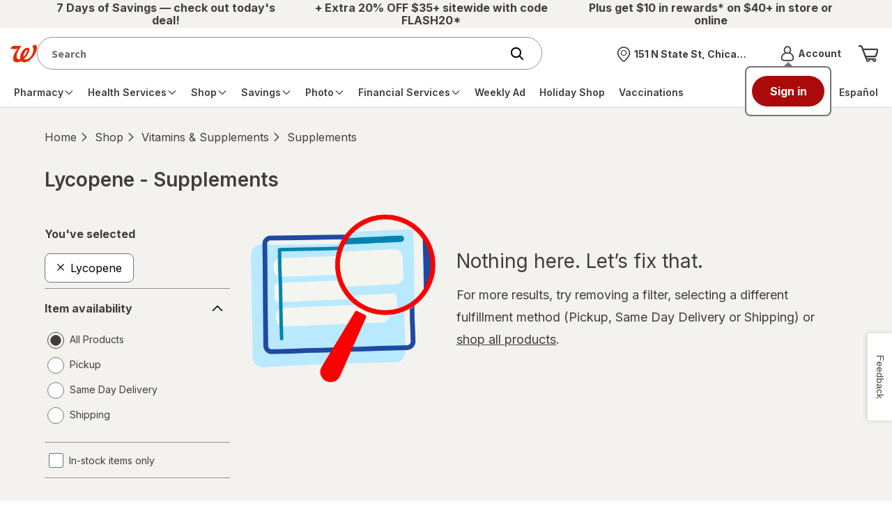

--- FILE ---
content_type: text/javascript; charset=utf-8
request_url: https://app.link/_r?sdk=web2.86.5&branch_key=key_live_pey3WZF9pVXLZe480LsjSdjmErcjPrcf&callback=branch_callback__0
body_size: 67
content:
/**/ typeof branch_callback__0 === 'function' && branch_callback__0("1527936761016441736");

--- FILE ---
content_type: application/javascript
request_url: https://www.walgreens.com/41uu1uDS92W6C2XlM9d9--f9PaY/7zY50QpkJpwSJJ5N1f/RSlzKA/HS02b/GFGFD0
body_size: 170312
content:
(function(){if(typeof Array.prototype.entries!=='function'){Object.defineProperty(Array.prototype,'entries',{value:function(){var index=0;const array=this;return {next:function(){if(index<array.length){return {value:[index,array[index++]],done:false};}else{return {done:true};}},[Symbol.iterator]:function(){return this;}};},writable:true,configurable:true});}}());(function(){K6();DZr();kZr();var QQ=function Wt(bt,Hw){'use strict';var SW=Wt;switch(bt){case Lk:{wm.push(O7);throw new (tR[lA()[dw(TK)].call(null,jQ,cQ,mm)])(G7()[n7(md)](Iv,vD,HW,Rn,RQ));}break;case cq:{wm.push(pm);var nW;var Es;var vS;for(nW=Lv;bm(nW,Hw[ss(typeof lA()[dw(Fw)],qK('',[][[]]))?lA()[dw(Lv)].apply(null,[rv(fS),ln,jg]):lA()[dw(fS)](Jd,pA,ps)]);nW+=fS){vS=Hw[nW];}Es=vS[I0()[cm(tQ)](S2,JA)]();if(tR[v0()[r7(XS)].apply(null,[fQ,H2,md])].bmak[lA()[dw(dd)].call(null,Lv,AK,qn)][Es]){tR[v0()[r7(XS)](Vg,H2,md)].bmak[lA()[dw(dd)].apply(null,[mS,AK,qn])][Es].apply(tR[v0()[r7(XS)].call(null,p7,H2,md)].bmak[lA()[dw(dd)](Fs,AK,qn)],vS);}wm.pop();}break;case Ol:{var sS=Hw[sM];var KQ=Hw[SM];wm.push(Bm);var YD=kd(null,sS)?null:SA(ss(typeof Rv()[ID(TK)],qK([],[][[]]))?Rv()[ID(fS)].call(null,XS,Iv,T2,rt,mS,JG):Rv()[ID(nA)].call(null,xD,w0,E6,rB,ks,z0),typeof tR[lA()[dw(AQ)](gd,TA,NA)])&&sS[tR[lA()[dw(AQ)](bw,TA,NA)][tW()[K0(cv)].apply(null,[rv(fS),R2,M0,BK])]]||sS[ZA(typeof lA()[dw(Zt)],qK([],[][[]]))?lA()[dw(fS)].apply(null,[XK,qg,Ln]):lA()[dw(Cd)](RW,j7,XB)];if(SA(null,YD)){var c2,VW,tS,s7,Ug=[],xK=rv(Lv),Ag=rv(fS);try{var jA=wm.length;var Um=rv([]);if(tS=(YD=YD.call(sS))[ss(typeof v0()[r7(wW)],qK([],[][[]]))?v0()[r7(Cd)](nB,Dv,Iv):v0()[r7(Sg)].apply(null,[Sg,qW,Ed])],ZA(Lv,KQ)){if(ss(tR[Rv()[ID(Lv)](mD,bw,U0,jm,Bw,s2)](YD),YD)){Um=rv(rv({}));return;}xK=rv(fS);}else for(;rv(xK=(c2=tS.call(YD))[lA()[dw(q2)].apply(null,[nB,JG,ww])])&&(Ug[tW()[K0(XS)].call(null,Bg,Yd,xQ,Ns)](c2[G7()[n7(fS)](rB,qD,kW,fQ,Sg)]),ss(Ug[lA()[dw(Lv)].call(null,rv(Lv),sv,jg)],KQ));xK=rv(Lv));}catch(As){Ag=rv(Lv),VW=As;}finally{wm.splice(wd(jA,fS),Infinity,Bm);try{var rg=wm.length;var jW=rv({});if(rv(xK)&&SA(null,YD[G7()[n7(dQ)](rv(rv(Lv)),Gv,rw,Fs,mD)])&&(s7=YD[G7()[n7(dQ)].call(null,XK,Gv,rw,cv,mD)](),ss(tR[Rv()[ID(Lv)](mD,zm,q2,U0,Bw,s2)](s7),s7))){jW=rv(rv({}));return;}}finally{wm.splice(wd(rg,fS),Infinity,Bm);if(jW){wm.pop();}if(Ag)throw VW;}if(Um){wm.pop();}}var Tn;return wm.pop(),Tn=Ug,Tn;}wm.pop();}break;case P3:{var VD={};var Tw={};wm.push(NQ);try{var Gw=wm.length;var b7=rv(SM);var dB=new (tR[tW()[K0(fm)](Cd,zD,xQ,Cv)])(XW[fS],Lv)[I0()[cm(Lt)](VQ,WS)](v0()[r7(Yd)](nQ,nn,FA));var B7=dB[tW()[K0(W0)](rv({}),GK,nQ,hK)](ZA(typeof v0()[r7(jQ)],qK('',[][[]]))?v0()[r7(Sg)](Yd,Qd,Ms):v0()[r7(mm)](Md,Ow,dd));var C7=dB[tW()[K0(Ws)](Fs,SK,XK,wS)](B7[tW()[K0(Yd)](wW,Xw,IS,qt)]);var zA=dB[tW()[K0(Ws)].call(null,zK,SK,rv(rv({})),wS)](B7[v0()[r7(GQ)].apply(null,[Yd,PO,jt])]);VD=Vd(PP,[I0()[cm(Ks)](E6,Xt),C7,lA()[dw(U6)](rv(rv(Lv)),ht,kA),zA]);var j0=new (tR[tW()[K0(fm)](VQ,zD,rv(Lv),Cv)])(Lv,Lv)[I0()[cm(Lt)].call(null,VQ,WS)](wA()[Rw(mS)](mD,n2,Ws,Pw));var rs=j0[tW()[K0(W0)](zm,GK,VQ,hK)](v0()[r7(mm)].call(null,Yt,Ow,dd));var Sn=j0[ZA(typeof tW()[K0(Vw)],qK([],[][[]]))?tW()[K0(Rn)].call(null,rv(rv(Lv)),O7,fd,mK):tW()[K0(Ws)].call(null,M0,SK,rv(rv(fS)),wS)](rs[tW()[K0(Yd)](cK,Xw,rv(rv(Lv)),qt)]);var AS=j0[tW()[K0(Ws)](rv(Lv),SK,Cd,wS)](rs[ZA(typeof v0()[r7(Rt)],'undefined')?v0()[r7(Sg)].apply(null,[E6,US,Z7]):v0()[r7(GQ)](q2,PO,jt)]);Tw=Vd(PP,[ZA(typeof Rv()[ID(mS)],'undefined')?Rv()[ID(nA)].apply(null,[wn,Bt,k0,sQ,Qm,pg]):Rv()[ID(md)].call(null,g0,p7,vg,gd,cW,rn),Sn,I0()[cm(RQ)].call(null,WW,IQ),AS]);}finally{wm.splice(wd(Gw,fS),Infinity,NQ);var zd;return zd=Vd(PP,[lA()[dw(Fm)].apply(null,[rv(Lv),XQ,vg]),VD[I0()[cm(Ks)](E6,Xt)]||null,lA()[dw(YK)].apply(null,[rv([]),Pd,t7]),VD[lA()[dw(U6)](mS,ht,kA)]||null,I0()[cm(bn)](SK,k7),Tw[Rv()[ID(md)](g0,rv(rv([])),mm,Fs,cW,rn)]||null,lA()[dw(rD)](Md,QK,gv),Tw[I0()[cm(RQ)].apply(null,[WW,IQ])]||null]),wm.pop(),zd;}wm.pop();}break;case jI:{var vn=Hw[sM];wm.push(Mt);if(ZA([lA()[dw(IS)](Vg,g7,F7),I0()[cm(H0)].call(null,A2,rS),ZA(typeof wA()[Rw(nA)],qK([],[][[]]))?wA()[Rw(Sg)](dv,nb,Iv,xQ):wA()[Rw(fd)](mD,Ds,zD,RA)][I0()[cm(Ws)](mj,Qk)](vn[G7()[n7(h9)](rB,WS,BV,Jd,mD)][v0()[r7(Yh)].apply(null,[vE,qF,XK])]),m9(fS))){wm.pop();return;}tR[v0()[r7(rD)](zD,CB,Q5)](function(){var PY=rv(SM);wm.push(vV);try{var XV=wm.length;var sE=rv(SM);if(rv(PY)&&vn[G7()[n7(h9)].call(null,Yd,LV,BV,g0,mD)]&&(vn[ZA(typeof G7()[n7(T2)],'undefined')?G7()[n7(cb)](zK,WT,NH,Bg,Nz):G7()[n7(h9)].apply(null,[rv(fS),LV,BV,pj,mD])][wA()[Rw(YB)](g0,bE,nQ,f9)](ZA(typeof lA()[dw(fm)],qK('',[][[]]))?lA()[dw(fS)](dQ,bx,kY):lA()[dw(A1)](Yh,Vz,fm))||vn[G7()[n7(h9)].call(null,AQ,LV,BV,WW,mD)][wA()[Rw(YB)](g0,bE,Zt,f9)](tW()[K0(RQ)](p7,rt,Bg,OL)))){PY=rv(sM);}}catch(z5){wm.splice(wd(XV,fS),Infinity,vV);vn[G7()[n7(h9)](Sg,LV,BV,w0,mD)][v0()[r7(Q5)](Vg,Gd,qn)](new (tR[ZA(typeof wA()[Rw(Yt)],qK(tW()[K0(Xw)](mS,cf,kp,W8),[][[]]))?wA()[Rw(Sg)](Mp,hN,RY,U9):wA()[Rw(Cd)](pj,gv,RW,Gp)])(ZA(typeof v0()[r7(gd)],qK('',[][[]]))?v0()[r7(Sg)](cH,hH,Wx):v0()[r7(M1)](zD,JJ,qV),Vd(PP,[v0()[r7(U6)](rv({}),Mh,fF),rv(sM),I0()[cm(R2)](GT,dg),rv(SM),Rv()[ID(Yt)](Xw,rv(rv([])),rv({}),rt,Lv,YT),rv(rv(SM))])));}if(rv(PY)&&ZA(vn[ss(typeof tW()[K0(RW)],'undefined')?tW()[K0(rb)].apply(null,[VJ,Qf,k0,NT]):tW()[K0(Rn)](Yd,hp,RW,QN)],ZA(typeof lA()[dw(VT)],qK([],[][[]]))?lA()[dw(fS)].apply(null,[dv,d5,Gh]):lA()[dw(z9)].call(null,vE,X5,Wj))){PY=rv(rv([]));}if(PY){vn[G7()[n7(h9)](fp,LV,BV,lf,mD)][v0()[r7(Q5)](lF,Gd,qn)](new (tR[wA()[Rw(Cd)].call(null,pj,gv,k0,Gp)])(I0()[cm(qV)](kA,qz),Vd(PP,[v0()[r7(U6)](fd,Mh,fF),rv(rv([])),I0()[cm(R2)](GT,dg),rv(SM),Rv()[ID(Yt)](Xw,rv(rv({})),VJ,m1,Lv,YT),rv(sM)])));}wm.pop();},Lv);wm.pop();}break;case zC:{wm.push(I9);if(rv(df(I0()[cm(zx)].apply(null,[sJ,UQ]),tR[v0()[r7(RY)].call(null,IS,z7,wJ)]))){var jV;return wm.pop(),jV=null,jV;}var Cp=tR[v0()[r7(RY)](Qm,z7,wJ)][I0()[cm(zx)].apply(null,[sJ,UQ])];var RN=Cp[ss(typeof I0()[cm(Iv)],'undefined')?I0()[cm(wN)].apply(null,[U0,tm]):I0()[cm(OY)].call(null,bE,WV)];var fh=Cp[I0()[cm(jH)].apply(null,[Fw,PA])];var B1=Cp[ZA(typeof Rv()[ID(md)],'undefined')?Rv()[ID(nA)].call(null,x5,xQ,bf,pj,VJ,Cb):Rv()[ID(XS)](V1,zD,rv(rv({})),Md,PT,vh)];var xB;return xB=[RN,ZA(fh,Lv)?Lv:Zf(fh,XW[fS])?m9(fS):m9(cb),B1||v0()[r7(zx)].call(null,w9,jN,cf)],wm.pop(),xB;}break;case T4:{var j9=Hw[sM];wm.push(wW);var Nh=ZA(typeof tW()[K0(E6)],qK([],[][[]]))?tW()[K0(Rn)](sQ,zN,rv(fS),fm):tW()[K0(Xw)].call(null,GQ,cf,fd,E1);var Cf=tW()[K0(mE)](Fs,VQ,Bg,dz);var IE=Lv;var YH=j9[wA()[Rw(rt)](pj,dY,w9,Ux)]();while(bm(IE,YH[lA()[dw(Lv)](Sf,R1,jg)])){if(x1(Cf[I0()[cm(Ws)](mj,Xh)](YH[ss(typeof I0()[cm(pj)],'undefined')?I0()[cm(nA)](Sg,QT):I0()[cm(OY)](W5,SK)](IE)),Lv)||x1(Cf[ZA(typeof I0()[cm(kJ)],qK('',[][[]]))?I0()[cm(OY)].call(null,ks,fV):I0()[cm(Ws)].apply(null,[mj,Xh])](YH[ss(typeof I0()[cm(QT)],qK('',[][[]]))?I0()[cm(nA)](Sg,QT):I0()[cm(OY)].call(null,Eh,Zz)](qK(IE,fS))),Lv)){Nh+=XW[vE];}else{Nh+=Lv;}IE=qK(IE,cb);}var BH;return wm.pop(),BH=Nh,BH;}break;case dM:{var cp=Hw[sM];wm.push(EH);if(tR[ZA(typeof lA()[dw(rt)],qK([],[][[]]))?lA()[dw(fS)](VQ,k5,Ix):lA()[dw(vj)](k0,pm,md)][v0()[r7(WW)].apply(null,[p7,Wf,Md])](cp)){var p5;return wm.pop(),p5=cp,p5;}wm.pop();}break;case DO:{var dj=Hw[sM];wm.push(c9);var Sz;return Sz=tR[Rv()[ID(Lv)].call(null,mD,Zt,Rn,Ws,Bw,pT)][ZA(typeof lA()[dw(RQ)],'undefined')?lA()[dw(fS)].apply(null,[nQ,pF,UB]):lA()[dw(VB)].apply(null,[Yh,xz,fE])](dj)[I0()[cm(zp)](b5,s6)](function(K5){return dj[K5];})[Lv],wm.pop(),Sz;}break;case IM:{wm.push(pJ);tR[v0()[r7(rD)](W0,OA,Q5)](function(){return Wt.apply(this,[IP,arguments]);},zz);wm.pop();}break;case Y4:{var gV=Hw[sM];return gV;}break;case jr:{var hB=Hw[sM];var Q1=Hw[SM];wm.push(Gf);var H9=kd(null,hB)?null:SA(Rv()[ID(fS)].apply(null,[XS,dQ,md,XK,mS,DF]),typeof tR[lA()[dw(AQ)](Gz,Uz,NA)])&&hB[tR[lA()[dw(AQ)](VJ,Uz,NA)][tW()[K0(cv)](Vg,R2,rv(rv({})),YS)]]||hB[lA()[dw(Cd)].call(null,WY,fK,XB)];if(SA(null,H9)){var Qb,kj,Kb,XT,O5=[],RF=rv(Lv),Qp=rv(fS);try{var nx=wm.length;var nE=rv(rv(sM));if(Kb=(H9=H9.call(hB))[v0()[r7(Cd)](E6,Ln,Iv)],ZA(L3[Rv()[ID(AQ)].apply(null,[nA,VJ,gd,fT,QE,Mt])](),Q1)){if(ss(tR[Rv()[ID(Lv)](mD,fF,rv(rv(fS)),gd,Bw,kF)](H9),H9)){nE=rv(rv({}));return;}RF=rv(fS);}else for(;rv(RF=(Qb=Kb.call(H9))[ss(typeof lA()[dw(GQ)],'undefined')?lA()[dw(q2)].apply(null,[YB,DF,ww]):lA()[dw(fS)].call(null,Yh,f5,Xx)])&&(O5[tW()[K0(XS)](h9,Yd,RY,ZN)](Qb[G7()[n7(fS)](RY,sY,kW,jg,Sg)]),ss(O5[lA()[dw(Lv)](rv(fS),Uw,jg)],Q1));RF=rv(Lv));}catch(Ox){Qp=rv(Lv),kj=Ox;}finally{wm.splice(wd(nx,fS),Infinity,Gf);try{var Ef=wm.length;var RH=rv({});if(rv(RF)&&SA(null,H9[G7()[n7(dQ)](WW,RE,rw,XS,mD)])&&(XT=H9[ss(typeof G7()[n7(dQ)],qK([],[][[]]))?G7()[n7(dQ)](Fs,RE,rw,A9,mD):G7()[n7(cb)].call(null,Sg,KT,g9,h9,HW)](),ss(tR[Rv()[ID(Lv)].call(null,mD,fT,md,bf,Bw,kF)](XT),XT))){RH=rv(sM);return;}}finally{wm.splice(wd(Ef,fS),Infinity,Gf);if(RH){wm.pop();}if(Qp)throw kj;}if(nE){wm.pop();}}var nJ;return wm.pop(),nJ=O5,nJ;}wm.pop();}break;case CL:{wm.push(Az);try{var PN=wm.length;var Qh=rv([]);var XY=qK(qK(qK(qK(qK(qK(qK(qK(qK(qK(qK(qK(qK(qK(qK(qK(qK(qK(qK(qK(qK(qK(qK(qK(tR[wA()[Rw(VT)](g0,VT,kp,Mp)](tR[v0()[r7(RY)].call(null,bw,sg,wJ)][ZA(typeof wA()[Rw(q2)],qK([],[][[]]))?wA()[Rw(Sg)].call(null,Iz,nT,VT,nH):wA()[Rw(nB)](pj,cv,jm,rf)]),pp(tR[wA()[Rw(VT)](g0,VT,w0,Mp)](tR[v0()[r7(RY)].apply(null,[Sg,sg,wJ])][ss(typeof Rv()[ID(Xw)],qK(tW()[K0(Xw)](Gz,cf,fT,E8),[][[]]))?Rv()[ID(XB)].call(null,dQ,RW,If,bw,wY,Z5):Rv()[ID(nA)].apply(null,[wV,Xw,WW,OY,QV,mb])]),fS)),pp(tR[wA()[Rw(VT)].call(null,g0,VT,Rn,Mp)](tR[ss(typeof v0()[r7(Bg)],qK('',[][[]]))?v0()[r7(RY)].apply(null,[jQ,sg,wJ]):v0()[r7(Sg)].apply(null,[TK,fT,g7])][ZA(typeof G7()[n7(Lv)],qK([],[][[]]))?G7()[n7(cb)].call(null,Qm,Iv,rT,WY,rB):G7()[n7(cK)].apply(null,[rv(fS),CT,QY,nA,XS])]),XW[VJ])),pp(tR[wA()[Rw(VT)].apply(null,[g0,VT,fp,Mp])](tR[v0()[r7(RY)](VB,sg,wJ)][I0()[cm(A1)](Gz,hD)]),nA)),pp(tR[wA()[Rw(VT)](g0,VT,kp,Mp)](tR[tW()[K0(vj)].apply(null,[rv(rv(Lv)),Qm,rv(Lv),gT])][wA()[Rw(cK)].apply(null,[V1,Jp,zm,zf])]),V1)),pp(tR[wA()[Rw(VT)].apply(null,[g0,VT,Sf,Mp])](tR[v0()[r7(RY)](W0,sg,wJ)][I0()[cm(Ah)].call(null,Lv,Q0)]),XW[fd])),pp(tR[wA()[Rw(VT)].call(null,g0,VT,Sg,Mp)](tR[v0()[r7(RY)](Fs,sg,wJ)][tW()[K0(QT)](fd,fE,rv(rv(fS)),XQ)]),mD)),pp(tR[wA()[Rw(VT)](g0,VT,cf,Mp)](tR[ss(typeof v0()[r7(ZY)],qK([],[][[]]))?v0()[r7(RY)](Gz,sg,wJ):v0()[r7(Sg)].apply(null,[Fs,nF,vY])][I0()[cm(S5)](T2,Aj)]),g0)),pp(tR[wA()[Rw(VT)].call(null,g0,VT,Rn,Mp)](tR[ZA(typeof v0()[r7(Xw)],qK('',[][[]]))?v0()[r7(Sg)](A9,vp,j1):v0()[r7(RY)](rv(fS),sg,wJ)][v0()[r7(Bt)](h9,xd,nB)]),Xw)),pp(tR[ss(typeof wA()[Rw(Rn)],qK([],[][[]]))?wA()[Rw(VT)](g0,VT,jm,Mp):wA()[Rw(Sg)].call(null,Fx,Yp,E6,VN)](tR[v0()[r7(RY)].apply(null,[W0,sg,wJ])][v0()[r7(QT)].apply(null,[TK,CT,k0])]),XS)),pp(tR[wA()[Rw(VT)](g0,VT,mm,Mp)](tR[v0()[r7(RY)](Yt,sg,wJ)][ZA(typeof tW()[K0(RQ)],'undefined')?tW()[K0(Rn)](Vg,Ip,gd,Mh):tW()[K0(Ah)](XK,KN,Sg,WB)]),Rn)),pp(tR[wA()[Rw(VT)].call(null,g0,VT,ST,Mp)](tR[ss(typeof v0()[r7(rb)],qK('',[][[]]))?v0()[r7(RY)](rt,sg,wJ):v0()[r7(Sg)](RY,T2,pB)][ss(typeof I0()[cm(Qm)],qK([],[][[]]))?I0()[cm(Jf)].apply(null,[Jd,rS]):I0()[cm(OY)](sh,rb)]),pj)),pp(tR[wA()[Rw(VT)].apply(null,[g0,VT,W0,Mp])](tR[v0()[r7(RY)](rv([]),sg,wJ)][I0()[cm(kA)](kJ,In)]),XW[w0])),pp(tR[wA()[Rw(VT)](g0,VT,E6,Mp)](tR[v0()[r7(RY)](fp,sg,wJ)][v0()[r7(Ah)].call(null,Qm,rQ,SK)]),sQ)),pp(tR[ss(typeof wA()[Rw(RW)],qK(tW()[K0(Xw)](rv(rv(fS)),cf,cK,E8),[][[]]))?wA()[Rw(VT)].apply(null,[g0,VT,zD,Mp]):wA()[Rw(Sg)](R2,QK,If,FB)](tR[v0()[r7(RY)](Yt,sg,wJ)][v0()[r7(F7)].apply(null,[VQ,Im,Bt])]),XW[md])),pp(tR[wA()[Rw(VT)](g0,VT,lf,Mp)](tR[ss(typeof v0()[r7(AY)],'undefined')?v0()[r7(RY)](T2,sg,wJ):v0()[r7(Sg)](rv(rv(fS)),vg,BN)][wA()[Rw(Bg)](VT,Uh,vE,EF)]),XW[T2])),pp(tR[ss(typeof wA()[Rw(Gz)],qK(tW()[K0(Xw)](rv(rv(fS)),cf,mD,E8),[][[]]))?wA()[Rw(VT)].apply(null,[g0,VT,fT,Mp]):wA()[Rw(Sg)](Qf,cJ,XB,XK)](tR[v0()[r7(RY)](rv({}),sg,wJ)][wA()[Rw(wW)].call(null,M0,AF,rt,EF)]),AQ)),pp(tR[wA()[Rw(VT)].call(null,g0,VT,g0,Mp)](tR[v0()[r7(RY)](U0,sg,wJ)][v0()[r7(Jf)].call(null,lF,rj,Vf)]),Md)),pp(tR[wA()[Rw(VT)](g0,VT,cb,Mp)](tR[ss(typeof v0()[r7(YK)],'undefined')?v0()[r7(RY)](rv({}),sg,wJ):v0()[r7(Sg)].apply(null,[Gz,Bz,ET])][v0()[r7(kA)](rv(rv(Lv)),N7,wj)]),XW[q2])),pp(tR[wA()[Rw(VT)](g0,VT,GQ,Mp)](tR[v0()[r7(RY)].apply(null,[mS,sg,wJ])][lA()[dw(NA)].call(null,V1,EF,jF)]),OY)),pp(tR[wA()[Rw(VT)](g0,VT,RW,Mp)](tR[v0()[r7(RY)].apply(null,[Yd,sg,wJ])][lA()[dw(qn)].apply(null,[M0,cJ,YK])]),cf)),pp(tR[ZA(typeof wA()[Rw(XB)],qK(tW()[K0(Xw)](fS,cf,rv(fS),E8),[][[]]))?wA()[Rw(Sg)](Ah,hH,zD,gJ):wA()[Rw(VT)](g0,VT,nQ,Mp)](tR[v0()[r7(RY)](cv,sg,wJ)][G7()[n7(wW)].call(null,sQ,wf,mN,mJ,Md)]),vE)),pp(tR[wA()[Rw(VT)](g0,VT,XB,Mp)](tR[v0()[r7(RY)](Zt,sg,wJ)][wA()[Rw(VQ)](VJ,bV,If,wf)]),VJ)),pp(tR[wA()[Rw(VT)](g0,VT,RW,Mp)](tR[ZA(typeof v0()[r7(bn)],'undefined')?v0()[r7(Sg)](IS,Ff,T9):v0()[r7(mz)](xQ,RJ,w1)][ss(typeof tW()[K0(cK)],'undefined')?tW()[K0(pj)](NA,q2,md,vx):tW()[K0(Rn)](Sf,zD,VT,IF)]),L3[ZA(typeof wA()[Rw(nB)],'undefined')?wA()[Rw(Sg)](cx,c1,bf,rT):wA()[Rw(Sf)](V1,t7,Yd,Ip)]())),pp(tR[wA()[Rw(VT)].call(null,g0,VT,Rt,Mp)](tR[tW()[K0(vj)].call(null,h9,Qm,Vg,gT)][ss(typeof Rv()[ID(cH)],qK(ss(typeof tW()[K0(Lv)],qK('',[][[]]))?tW()[K0(Xw)].call(null,RY,cf,pj,E8):tW()[K0(Rn)].call(null,Bt,VV,mz,AN),[][[]]))?Rv()[ID(rB)](Sg,rv(fS),Iv,k0,Rn,dE):Rv()[ID(nA)](M5,VQ,k0,Md,v5,Kf)]),mz));var YV;return wm.pop(),YV=XY,YV;}catch(s9){wm.splice(wd(PN,fS),Infinity,Az);var lz;return wm.pop(),lz=Lv,lz;}wm.pop();}break;case w6:{wm.push(S1);var dN=tR[v0()[r7(XS)].call(null,mm,lQ,md)][lA()[dw(Uh)](Vw,Jn,QF)]?fS:Lv;var CE=tR[v0()[r7(XS)](rv(rv(Lv)),lQ,md)][tW()[K0(bN)](vj,cb,q2,wK)]?fS:Lv;var Fp=tR[ss(typeof v0()[r7(Q5)],qK([],[][[]]))?v0()[r7(XS)](jQ,lQ,md):v0()[r7(Sg)](E6,U0,Gj)][wA()[Rw(kp)](XK,DJ,nA,ms)]?fS:Lv;var th=tR[v0()[r7(XS)].apply(null,[dv,lQ,md])][Rv()[ID(fp)].apply(null,[V1,NA,Sg,nQ,YF,kL])]?fS:Lv;var kz=tR[v0()[r7(XS)](pj,lQ,md)][ZA(typeof Rv()[ID(fd)],qK([],[][[]]))?Rv()[ID(nA)].call(null,gE,rv(rv(Lv)),rv([]),cv,Gf,Kj):Rv()[ID(Bt)].apply(null,[VJ,rv(rv(Lv)),w0,dv,Uj,Nm])]?fS:Lv;var XN=tR[v0()[r7(XS)].apply(null,[Rn,lQ,md])][ss(typeof tW()[K0(H0)],qK('',[][[]]))?tW()[K0(jF)](M0,QF,Iv,XC):tW()[K0(Rn)].apply(null,[fT,sJ,rv({}),gN])]?fS:Lv;var sb=tR[v0()[r7(XS)](mz,lQ,md)][v0()[r7(R2)].apply(null,[lf,TD,Wj])]?fS:Lv;var GH=tR[ss(typeof v0()[r7(QT)],qK([],[][[]]))?v0()[r7(XS)](cb,lQ,md):v0()[r7(Sg)].call(null,k0,Wz,Eh)][tW()[K0(pV)].apply(null,[fF,fF,TK,Nd])]?fS:Lv;var xJ=tR[v0()[r7(XS)].call(null,RW,lQ,md)][v0()[r7(dv)](rv({}),O3,GK)]?fS:Lv;var CN=tR[lA()[dw(AY)].call(null,wW,dA,wN)][tW()[K0(cb)](fF,k0,Yh,l0)].bind?fS:Lv;var lT=tR[v0()[r7(XS)](q2,lQ,md)][v0()[r7(FY)].apply(null,[rv(fS),cg,Ks])]?XW[vE]:Lv;var IN=tR[v0()[r7(XS)].apply(null,[VT,lQ,md])][tW()[K0(FY)](M0,Vg,If,Bs)]?fS:Lv;var Zj;var Dz;try{var Hp=wm.length;var Nf=rv({});Zj=tR[v0()[r7(XS)](cf,lQ,md)][tW()[K0(kA)](rv(rv(Lv)),Kx,md,E0)]?L3[ZA(typeof Rv()[ID(cH)],'undefined')?Rv()[ID(nA)](mH,Vg,rv(rv({})),fT,ph,Kp):Rv()[ID(VJ)].call(null,nA,w0,Qm,m1,Qm,ms)]():Lv;}catch(q5){wm.splice(wd(Hp,fS),Infinity,S1);Zj=XW[fS];}try{var bz=wm.length;var AE=rv(SM);Dz=tR[v0()[r7(XS)](rv({}),lQ,md)][I0()[cm(FY)].apply(null,[QF,n0])]?fS:Lv;}catch(w5){wm.splice(wd(bz,fS),Infinity,S1);Dz=Lv;}var SH;return wm.pop(),SH=qK(qK(qK(qK(qK(qK(qK(qK(qK(qK(qK(qK(qK(dN,pp(CE,fS)),pp(Fp,cb)),pp(th,nA)),pp(kz,V1)),pp(XN,XW[fd])),pp(sb,mD)),pp(GH,g0)),pp(Zj,Xw)),pp(Dz,XS)),pp(xJ,Rn)),pp(CN,pj)),pp(lT,vj)),pp(IN,sQ)),SH;}break;case fR:{wm.push(Bh);tR[ZA(typeof I0()[cm(AY)],qK('',[][[]]))?I0()[cm(OY)].call(null,OY,DE):I0()[cm(V1)](tN,Og)][ZA(typeof lA()[dw(sQ)],qK([],[][[]]))?lA()[dw(fS)](k0,Wp,YB):lA()[dw(Uh)](m1,YQ,QF)](I0()[cm(jj)](N5,OA),function(vn){return Wt.apply(this,[jI,arguments]);});wm.pop();}break;case IP:{var d9=XW[VB];wm.push(ZF);var EV=tW()[K0(Xw)](rv(rv({})),cf,wW,VK);for(var Oj=XW[fS];bm(Oj,d9);Oj++){EV+=I0()[cm(RY)].apply(null,[A9,fA]);d9++;}wm.pop();}break;case cC:{var qH=Hw[sM];wm.push(Y5);var rx=qH[ZA(typeof I0()[cm(lF)],'undefined')?I0()[cm(OY)](qT,EN):I0()[cm(zp)](b5,kn)](function(dj){return Wt.apply(this,[DO,arguments]);});var Bj;return Bj=rx[I0()[cm(sQ)].call(null,AQ,BQ)](lA()[dw(Sf)](Yd,Gn,qW)),wm.pop(),Bj;}break;case Ik:{var Vj=Hw[sM];wm.push(cz);if(tR[lA()[dw(vj)](cb,Vn,md)][v0()[r7(WW)].call(null,fF,NB,Md)](Vj)){var Z1;return wm.pop(),Z1=Vj,Z1;}wm.pop();}break;case fM:{var Uf=Hw[sM];var NN=Hw[SM];wm.push(I1);if(kd(NN,null)||Zf(NN,Uf[lA()[dw(Lv)](xQ,f1,jg)]))NN=Uf[lA()[dw(Lv)].apply(null,[RW,f1,jg])];for(var HJ=Lv,LF=new (tR[lA()[dw(vj)](rB,OD,md)])(NN);bm(HJ,NN);HJ++)LF[HJ]=Uf[HJ];var tE;return wm.pop(),tE=LF,tE;}break;}};var t9=function(){return ["\x61\x70\x70\x6c\x79","\x66\x72\x6f\x6d\x43\x68\x61\x72\x43\x6f\x64\x65","\x53\x74\x72\x69\x6e\x67","\x63\x68\x61\x72\x43\x6f\x64\x65\x41\x74"];};var Hh=function(Xj,C5){return Xj[sp[nA]](C5);};var px=function(TJ,zV){return TJ^zV;};var mx=function(){return HT.apply(this,[RO,arguments]);};var Ib=function(){return SF.apply(this,[PC,arguments]);};var Cz=function(xT,gY){return xT%gY;};var ZA=function(Pp,ZB){return Pp===ZB;};var kd=function(gh,SJ){return gh==SJ;};var EY=function(){return SF.apply(this,[NM,arguments]);};var Nj=function pN(ME,zE){var bY=pN;var rp=Tf(new Number(Y4),Rz);var Bx=rp;rp.set(ME);do{switch(Bx+ME){case G8:{var Tz=zE[sM];var bp=zE[SM];var lN=zE[H4];wm.push(Qx);tR[Rv()[ID(Lv)].apply(null,[mD,rv(rv([])),rv(rv([])),Zt,Bw,Lz])][v0()[r7(vj)].call(null,E6,IL,RY)](Tz,bp,Vd(PP,[G7()[n7(fS)](vg,jB,kW,XB,Sg),lN,tW()[K0(XK)].call(null,bf,Fw,T2,zB),rv(Lv),Rv()[ID(mD)](vj,YB,zm,Sg,A5,R9),rv(Lv),v0()[r7(XK)].call(null,V1,KB,lF),rv(Lv)]));var Zp;return wm.pop(),Zp=Tz[bp],Zp;}break;case l3:{return wm.pop(),qE=IT[Sx],qE;}break;case TR:{var dF=zE[sM];wm.push(V1);ME+=lr;var Up=Vd(PP,[tW()[K0(bw)].apply(null,[Bg,wW,w9,wf]),dF[Lv]]);df(fS,dF)&&(Up[wA()[Rw(sQ)](Xw,Kj,Gz,Lt)]=dF[fS]),df(cb,dF)&&(Up[tW()[K0(mS)](nQ,Ah,jg,GJ)]=dF[cb],Up[I0()[cm(p7)](jQ,Wh)]=dF[nA]),this[tW()[K0(Vg)](Ws,BE,rv(rv(Lv)),Jx)][tW()[K0(XS)](md,Yd,rv(Lv),dd)](Up);wm.pop();}break;case SG:{var CF;return wm.pop(),CF=dJ[Kz],CF;}break;case hL:{var hf=SA(tR[v0()[r7(XS)].apply(null,[rv(rv(Lv)),Jl,md])][I0()[cm(V1)].apply(null,[tN,SD])][wA()[Rw(Rt)](dQ,KH,g0,Tj)][v0()[r7(Vw)](ST,zF,jH)](lA()[dw(Wj)].apply(null,[fS,ht,XS])),null)?lA()[dw(mD)](Zt,Mz,Bt):v0()[r7(V1)](XK,vD,bN);var gx=SA(tR[v0()[r7(XS)](sQ,Jl,md)][I0()[cm(V1)](tN,SD)][wA()[Rw(Rt)].call(null,dQ,KH,Vw,Tj)][v0()[r7(Vw)](rv([]),zF,jH)](G7()[n7(VQ)](w9,gz,kE,jm,Xw)),null)?lA()[dw(mD)](mm,Mz,Bt):v0()[r7(V1)](q2,vD,bN);var Ap=[qb,xf,YY,YJ,tJ,hf,gx];var Xz=Ap[I0()[cm(sQ)].apply(null,[AQ,IH])](lA()[dw(Sf)].call(null,bf,St,qW));ME+=Ok;var q9;return wm.pop(),q9=Xz,q9;}break;case TC:{var JH=zE[sM];wm.push(MY);var nh=JH[I0()[cm(bw)].call(null,AY,U5)]||{};ME+=Hq;nh[Rv()[ID(XS)](V1,Fs,nQ,fp,PT,fY)]=I0()[cm(YB)](bn,UF),delete nh[G7()[n7(13)].call(null,65,370,239,96,3)],JH[I0()[cm(bw)].call(null,AY,U5)]=nh;wm.pop();}break;case tI:{var QJ;return wm.pop(),QJ=Yj,QJ;}break;case UI:{var IT=zE[sM];var Sx=zE[SM];ME-=lO;var Hx=zE[H4];wm.push(Kh);tR[Rv()[ID(Lv)].apply(null,[mD,lf,vg,E6,Bw,zT])][ss(typeof v0()[r7(Iv)],qK('',[][[]]))?v0()[r7(vj)].apply(null,[zm,BW,RY]):v0()[r7(Sg)](lF,U1,FJ)](IT,Sx,Vd(PP,[G7()[n7(fS)](Bt,lH,kW,Fs,Sg),Hx,tW()[K0(XK)].call(null,Zt,Fw,fT,qf),rv(Lv),Rv()[ID(mD)].apply(null,[vj,mS,w9,bw,A5,LJ]),rv(Lv),v0()[r7(XK)](IS,hM,lF),rv(Lv)]));var qE;}break;case kM:{var UH=zE[sM];ME+=dG;wm.push(VQ);var zh=Vd(PP,[tW()[K0(bw)].apply(null,[mJ,wW,AQ,UV]),UH[Lv]]);df(fS,UH)&&(zh[wA()[Rw(sQ)].call(null,Xw,Kj,w9,gv)]=UH[fS]),df(L3[G7()[n7(w0)](cK,b5,Ux,AQ,nA)](),UH)&&(zh[ZA(typeof tW()[K0(Bg)],qK([],[][[]]))?tW()[K0(Rn)](cb,PH,q2,tT):tW()[K0(mS)](Qm,Ah,rt,Sj)]=UH[cb],zh[I0()[cm(p7)](jQ,Vp)]=UH[nA]),this[tW()[K0(Vg)](Vw,BE,If,Kf)][tW()[K0(XS)].apply(null,[rv(fS),Yd,rv({}),hJ])](zh);wm.pop();}break;case PL:{ME+=Kq;var BT=zE[sM];wm.push(XF);var Mb=BT[I0()[cm(bw)].apply(null,[AY,vb])]||{};Mb[Rv()[ID(XS)](V1,rv(fS),Rt,Rn,PT,zY)]=I0()[cm(YB)].apply(null,[bn,np]),delete Mb[ZA(typeof G7()[n7(4)],'undefined')?G7()[n7(2)](rv(0),119,34,10,461):G7()[n7(13)](96,441,239,98,3)],BT[ss(typeof I0()[cm(w9)],qK('',[][[]]))?I0()[cm(bw)].call(null,AY,vb):I0()[cm(OY)](gT,Jz)]=Mb;wm.pop();}break;case H:{if(ss(bH,undefined)&&ss(bH,null)&&Zf(bH[lA()[dw(Lv)](rB,Mj,jg)],XW[fS])){try{var KE=wm.length;var xY=rv(SM);var AJ=tR[ss(typeof v0()[r7(fS)],qK('',[][[]]))?v0()[r7(XB)](fT,tH,DN):v0()[r7(Sg)](cb,Sf,Jx)](bH)[G7()[n7(Xw)].call(null,vE,PV,sj,M0,Sg)](I0()[cm(Zt)](Fm,JV));if(Zf(AJ[lA()[dw(Lv)].call(null,Md,Mj,jg)],Sg)){Yj=tR[tW()[K0(pj)].apply(null,[pj,q2,Yh,kN])](AJ[Sg],Rn);}}catch(pY){wm.splice(wd(KE,fS),Infinity,GK);}}ME+=wI;}break;case qc:{var dJ=zE[sM];var Kz=zE[SM];ME+=Zc;var wE=zE[H4];wm.push(VE);tR[Rv()[ID(Lv)].call(null,mD,rv({}),Yt,Yt,Bw,qh)][v0()[r7(vj)](jg,wg,RY)](dJ,Kz,Vd(PP,[G7()[n7(fS)].call(null,If,DJ,kW,dv,Sg),wE,tW()[K0(XK)].apply(null,[q2,Fw,Sf,YF]),rv(Lv),Rv()[ID(mD)](vj,rv([]),jg,fd,A5,lE),rv(Lv),v0()[r7(XK)].apply(null,[rv(rv(Lv)),xj,lF]),rv(Lv)]));}break;case Wl:{var zH=zE[sM];wm.push(nH);ME+=QG;var WN=Vd(PP,[tW()[K0(bw)](zK,wW,Sg,hh),zH[Lv]]);df(XW[vE],zH)&&(WN[wA()[Rw(sQ)].call(null,Xw,Kj,Zt,LV)]=zH[fS]),df(cb,zH)&&(WN[ss(typeof tW()[K0(Ws)],'undefined')?tW()[K0(mS)](rv(rv({})),Ah,W0,UV):tW()[K0(Rn)].apply(null,[mS,UT,wW,jt])]=zH[cb],WN[I0()[cm(p7)].call(null,jQ,Om)]=zH[XW[VT]]),this[ZA(typeof tW()[K0(tN)],qK('',[][[]]))?tW()[K0(Rn)](jQ,p9,WW,D1):tW()[K0(Vg)](rv(fS),BE,p7,gF)][tW()[K0(XS)].apply(null,[rv([]),Yd,rv(rv([])),Ij])](WN);wm.pop();}break;case qP:{var LT=zE[sM];wm.push(rj);var mp=LT[I0()[cm(bw)].call(null,AY,wp)]||{};mp[Rv()[ID(XS)].apply(null,[V1,cv,h9,jm,PT,rN])]=I0()[cm(YB)].call(null,bn,Th),delete mp[G7()[n7(13)](22,559,239,44,3)],LT[I0()[cm(bw)].call(null,AY,wp)]=mp;wm.pop();ME+=Wq;}break;case xM:{wm.push(dx);ME-=w4;var qb=tR[v0()[r7(XS)](jQ,Jl,md)][I0()[cm(vH)](Ux,AK)]||tR[I0()[cm(V1)](tN,SD)][I0()[cm(vH)](Ux,AK)]?lA()[dw(mD)](w0,Mz,Bt):v0()[r7(V1)].apply(null,[Iv,vD,bN]);var xf=SA(tR[v0()[r7(XS)](Iv,Jl,md)][I0()[cm(V1)](tN,SD)][wA()[Rw(Rt)](dQ,KH,bw,Tj)][v0()[r7(Vw)].apply(null,[U0,zF,jH])](v0()[r7(Sf)](fF,CT,rB)),null)?lA()[dw(mD)].apply(null,[jm,Mz,Bt]):v0()[r7(V1)](bf,vD,bN);var YY=SA(typeof tR[ss(typeof v0()[r7(FF)],qK([],[][[]]))?v0()[r7(RY)](E6,zz,wJ):v0()[r7(Sg)](rv(rv(Lv)),WE,qx)][v0()[r7(Sf)](rv(rv([])),CT,rB)],Rv()[ID(fS)](XS,cb,kp,XK,mS,ks))&&tR[v0()[r7(RY)](fT,zz,wJ)][v0()[r7(Sf)](Gz,CT,rB)]?lA()[dw(mD)].call(null,Yd,Mz,Bt):v0()[r7(V1)](ST,vD,bN);var YJ=SA(typeof tR[v0()[r7(XS)](AQ,Jl,md)][v0()[r7(Sf)].apply(null,[lf,CT,rB])],Rv()[ID(fS)](XS,rv({}),pj,Yt,mS,ks))?ss(typeof lA()[dw(zD)],qK([],[][[]]))?lA()[dw(mD)].apply(null,[Lv,Mz,Bt]):lA()[dw(fS)].call(null,A9,JV,GJ):v0()[r7(V1)].apply(null,[XK,vD,bN]);var tJ=ss(typeof tR[v0()[r7(XS)](U0,Jl,md)][I0()[cm(Ux)](w9,bB)],Rv()[ID(fS)](XS,mS,fp,mD,mS,ks))||ss(typeof tR[I0()[cm(V1)](tN,SD)][ss(typeof I0()[cm(Md)],qK([],[][[]]))?I0()[cm(Ux)].call(null,w9,bB):I0()[cm(OY)].apply(null,[mN,J9])],ZA(typeof Rv()[ID(m1)],qK([],[][[]]))?Rv()[ID(nA)](Yp,rv(rv([])),Yh,Sg,Xb,Aj):Rv()[ID(fS)](XS,RY,RY,WW,mS,ks))?lA()[dw(mD)].apply(null,[mJ,Mz,Bt]):v0()[r7(V1)](rv(rv([])),vD,bN);}break;case Vr:{var Yx;wm.push(DT);return Yx=[tR[v0()[r7(RY)](vj,mn,wJ)][lA()[dw(kA)].apply(null,[cf,qm,cf])]?tR[ss(typeof v0()[r7(ww)],qK([],[][[]]))?v0()[r7(RY)](Cd,mn,wJ):v0()[r7(Sg)](TK,qT,lh)][lA()[dw(kA)].apply(null,[m1,qm,cf])]:ss(typeof Rv()[ID(g0)],qK([],[][[]]))?Rv()[ID(lF)](fS,rv({}),Bg,TK,N5,xt):Rv()[ID(nA)](cF,mS,rv([]),dv,hp,JB),tR[ss(typeof v0()[r7(dV)],qK([],[][[]]))?v0()[r7(RY)].call(null,rv(rv({})),mn,wJ):v0()[r7(Sg)](If,Jh,wS)][ss(typeof G7()[n7(k0)],qK([],[][[]]))?G7()[n7(mJ)](xQ,ES,gb,cH,Xw):G7()[n7(cb)](sQ,wn,t5,bw,IH)]?tR[v0()[r7(RY)].apply(null,[nB,mn,wJ])][G7()[n7(mJ)](bf,ES,gb,lf,Xw)]:Rv()[ID(lF)].call(null,fS,A9,rv({}),zD,N5,xt),tR[v0()[r7(RY)].call(null,jm,mn,wJ)][v0()[r7(pV)].call(null,rv(rv(fS)),MK,bf)]?tR[v0()[r7(RY)](xQ,mn,wJ)][v0()[r7(pV)](NA,MK,bf)]:Rv()[ID(lF)](fS,fQ,w9,jg,N5,xt),SA(typeof tR[v0()[r7(RY)].call(null,w0,mn,wJ)][tW()[K0(NA)](fT,AQ,XK,EK)],ZA(typeof Rv()[ID(bw)],'undefined')?Rv()[ID(nA)](T5,rv(rv({})),cb,dQ,Oz,A1):Rv()[ID(fS)](XS,rv(rv(Lv)),dv,dv,mS,qD))?tR[v0()[r7(RY)](If,mn,wJ)][tW()[K0(NA)].apply(null,[T2,AQ,rv({}),EK])][lA()[dw(Lv)](rv(fS),p2,jg)]:m9(fS)],wm.pop(),Yx;}break;case Tc:{var bH=zE[sM];ME-=I;var Yj;wm.push(GK);}break;case gM:{ME+=C3;return String(...zE);}break;case Ac:{return parseInt(...zE);}break;}}while(Bx+ME!=gP);};var rv=function(KF){return !KF;};var Zf=function(kT,YN){return kT>YN;};var Rb=function(TB,nN){return TB>>>nN|TB<<32-nN;};var KY=function(V5,AH){return V5|AH;};var H1=function pE(H5,Gb){'use strict';var S9=pE;switch(H5){case GP:{var lp=function(Rx,VH){wm.push(xF);if(rv(Ep)){for(var B9=Lv;bm(B9,XW[cb]);++B9){if(bm(B9,XW[nA])||ZA(B9,nQ)||ZA(B9,XW[V1])||ZA(B9,Ws)){RT[B9]=m9(fS);}else{RT[B9]=Ep[lA()[dw(Lv)](fd,qz,jg)];Ep+=tR[v0()[r7(Xw)](VQ,Xb,fQ)][v0()[r7(fT)].apply(null,[rv({}),wF,M0])](B9);}}}var Cx=tW()[K0(Xw)].call(null,dQ,cf,XS,Pr);for(var MN=Lv;bm(MN,Rx[lA()[dw(Lv)](fT,qz,jg)]);MN++){var VF=Rx[I0()[cm(nA)].call(null,Sg,cW)](MN);var dT=ZH(dp(VH,Xw),L3[lA()[dw(cH)](RW,IJ,fp)]());VH*=L3[tW()[K0(vE)].apply(null,[Yh,mD,Yd,dH])]();VH&=L3[ss(typeof lA()[dw(mz)],qK([],[][[]]))?lA()[dw(zm)](rv({}),d0,TK):lA()[dw(fS)].apply(null,[jQ,OV,rV])]();VH+=L3[G7()[n7(mD)].apply(null,[RY,mh,pF,GQ,XS])]();VH&=L3[G7()[n7(g0)].call(null,fS,mh,cv,bf,AQ)]();var K9=RT[Rx[tW()[K0(cf)](bf,h9,h9,vz)](MN)];if(ZA(typeof VF[I0()[cm(vj)](g0,Dj)],ZA(typeof wA()[Rw(fS)],qK(ss(typeof tW()[K0(V1)],qK('',[][[]]))?tW()[K0(Xw)].apply(null,[Md,cf,rv(Lv),Pr]):tW()[K0(Rn)].apply(null,[lF,Bp,E6,qN]),[][[]]))?wA()[Rw(Sg)].apply(null,[Pd,tx,rB,Qj]):wA()[Rw(V1)].apply(null,[Xw,MT,mJ,KT]))){var lx=VF[I0()[cm(vj)].apply(null,[g0,Dj])](Lv);if(x1(lx,jQ)&&bm(lx,Uh)){K9=RT[lx];}}if(x1(K9,Lv)){var Lh=Cz(dT,Ep[lA()[dw(Lv)].apply(null,[rv(rv({})),qz,jg])]);K9+=Lh;K9%=Ep[ZA(typeof lA()[dw(OY)],'undefined')?lA()[dw(fS)](mD,dQ,XF):lA()[dw(Lv)](VB,qz,jg)];VF=Ep[K9];}Cx+=VF;}var E9;return wm.pop(),E9=Cx,E9;};var fz=function(jp){var xx=[0x428a2f98,0x71374491,0xb5c0fbcf,0xe9b5dba5,0x3956c25b,0x59f111f1,0x923f82a4,0xab1c5ed5,0xd807aa98,0x12835b01,0x243185be,0x550c7dc3,0x72be5d74,0x80deb1fe,0x9bdc06a7,0xc19bf174,0xe49b69c1,0xefbe4786,0x0fc19dc6,0x240ca1cc,0x2de92c6f,0x4a7484aa,0x5cb0a9dc,0x76f988da,0x983e5152,0xa831c66d,0xb00327c8,0xbf597fc7,0xc6e00bf3,0xd5a79147,0x06ca6351,0x14292967,0x27b70a85,0x2e1b2138,0x4d2c6dfc,0x53380d13,0x650a7354,0x766a0abb,0x81c2c92e,0x92722c85,0xa2bfe8a1,0xa81a664b,0xc24b8b70,0xc76c51a3,0xd192e819,0xd6990624,0xf40e3585,0x106aa070,0x19a4c116,0x1e376c08,0x2748774c,0x34b0bcb5,0x391c0cb3,0x4ed8aa4a,0x5b9cca4f,0x682e6ff3,0x748f82ee,0x78a5636f,0x84c87814,0x8cc70208,0x90befffa,0xa4506ceb,0xbef9a3f7,0xc67178f2];var n5=0x6a09e667;var F1=0xbb67ae85;var Fh=0x3c6ef372;var Rp=0xa54ff53a;var hj=0x510e527f;var Hj=0x9b05688c;var OF=0x1f83d9ab;var GF=0x5be0cd19;var DY=b1(jp);var k9=DY["length"]*8;DY+=tR["String"]["fromCharCode"](0x80);var vJ=DY["length"]/4+2;var LE=tR["Math"]["ceil"](vJ/16);var kh=new (tR["Array"])(LE);for(var HY=0;HY<LE;HY++){kh[HY]=new (tR["Array"])(16);for(var Mx=0;Mx<16;Mx++){kh[HY][Mx]=DY["charCodeAt"](HY*64+Mx*4)<<24|DY["charCodeAt"](HY*64+Mx*4+1)<<16|DY["charCodeAt"](HY*64+Mx*4+2)<<8|DY["charCodeAt"](HY*64+Mx*4+3)<<0;}}var r1=k9/tR["Math"]["pow"](2,32);kh[LE-1][14]=tR["Math"]["floor"](r1);kh[LE-1][15]=k9;for(var nf=0;nf<LE;nf++){var QH=new (tR["Array"])(64);var l9=n5;var Tx=F1;var BJ=Fh;var rz=Rp;var X1=hj;var jz=Hj;var rH=OF;var r9=GF;for(var EB=0;EB<64;EB++){var Lx=void 0,PE=void 0,gp=void 0,P1=void 0,s5=void 0,cN=void 0;if(EB<16)QH[EB]=kh[nf][EB];else{Lx=Rb(QH[EB-15],7)^Rb(QH[EB-15],18)^QH[EB-15]>>>3;PE=Rb(QH[EB-2],17)^Rb(QH[EB-2],19)^QH[EB-2]>>>10;QH[EB]=QH[EB-16]+Lx+QH[EB-7]+PE;}PE=Rb(X1,6)^Rb(X1,11)^Rb(X1,25);gp=X1&jz^~X1&rH;P1=r9+PE+gp+xx[EB]+QH[EB];Lx=Rb(l9,2)^Rb(l9,13)^Rb(l9,22);s5=l9&Tx^l9&BJ^Tx&BJ;cN=Lx+s5;r9=rH;rH=jz;jz=X1;X1=rz+P1>>>0;rz=BJ;BJ=Tx;Tx=l9;l9=P1+cN>>>0;}n5=n5+l9;F1=F1+Tx;Fh=Fh+BJ;Rp=Rp+rz;hj=hj+X1;Hj=Hj+jz;OF=OF+rH;GF=GF+r9;}return [n5>>24&0xff,n5>>16&0xff,n5>>8&0xff,n5&0xff,F1>>24&0xff,F1>>16&0xff,F1>>8&0xff,F1&0xff,Fh>>24&0xff,Fh>>16&0xff,Fh>>8&0xff,Fh&0xff,Rp>>24&0xff,Rp>>16&0xff,Rp>>8&0xff,Rp&0xff,hj>>24&0xff,hj>>16&0xff,hj>>8&0xff,hj&0xff,Hj>>24&0xff,Hj>>16&0xff,Hj>>8&0xff,Hj&0xff,OF>>24&0xff,OF>>16&0xff,OF>>8&0xff,OF&0xff,GF>>24&0xff,GF>>16&0xff,GF>>8&0xff,GF&0xff];};var mF=function(){var jh=fN();var Hz=-1;if(jh["indexOf"]('Trident/7.0')>-1)Hz=11;else if(jh["indexOf"]('Trident/6.0')>-1)Hz=10;else if(jh["indexOf"]('Trident/5.0')>-1)Hz=9;else Hz=0;return Hz>=9;};var T1=function(){var lJ=x9();var Tp=tR["Object"]["prototype"]["hasOwnProperty"].call(tR["Navigator"]["prototype"],'mediaDevices');var j5=tR["Object"]["prototype"]["hasOwnProperty"].call(tR["Navigator"]["prototype"],'serviceWorker');var UJ=! !tR["window"]["browser"];var bT=typeof tR["ServiceWorker"]==='function';var Vh=typeof tR["ServiceWorkerContainer"]==='function';var rY=typeof tR["frames"]["ServiceWorkerRegistration"]==='function';var Dx=tR["window"]["location"]&&tR["window"]["location"]["protocol"]==='http:';var SY=lJ&&(!Tp||!j5||!bT||!UJ||!Vh||!rY)&&!Dx;return SY;};var x9=function(){var DV=fN();var JN=/(iPhone|iPad).*AppleWebKit(?!.*(Version|CriOS))/i["test"](DV);var WF=tR["navigator"]["platform"]==='MacIntel'&&tR["navigator"]["maxTouchPoints"]>1&&/(Safari)/["test"](DV)&&!tR["window"]["MSStream"]&&typeof tR["navigator"]["standalone"]!=='undefined';return JN||WF;};var M9=function(db){var Ch=tR["Math"]["floor"](tR["Math"]["random"]()*100000+10000);var Pz=tR["String"](db*Ch);var tj=0;var cT=[];var Pf=Pz["length"]>=18?true:false;while(cT["length"]<6){cT["push"](tR["parseInt"](Pz["slice"](tj,tj+2),10));tj=Pf?tj+3:tj+2;}var JF=tY(cT);return [Ch,JF];};var EJ=function(rJ){if(rJ===null||rJ===undefined){return 0;}var FE=function ON(mT){return rJ["toLowerCase"]()["includes"](mT["toLowerCase"]());};var TN=0;(vN&&vN["fields"]||[])["some"](function(hx){var WJ=hx["type"];var JE=hx["labels"];if(JE["some"](FE)){TN=LY[WJ];if(hx["extensions"]&&hx["extensions"]["labels"]&&hx["extensions"]["labels"]["some"](function(G9){return rJ["toLowerCase"]()["includes"](G9["toLowerCase"]());})){TN=LY[hx["extensions"]["type"]];}return true;}return false;});return TN;};var Ob=function(TY){if(TY===undefined||TY==null){return false;}var MF=function FH(bJ){return TY["toLowerCase"]()===bJ["toLowerCase"]();};return kb["some"](MF);};var TV=function(g1){try{var KJ=new (tR["Set"])(tR["Object"]["values"](LY));return g1["split"](';')["some"](function(IY){var F5=IY["split"](',');var hT=tR["Number"](F5[F5["length"]-1]);return KJ["has"](hT);});}catch(GN){return false;}};var BY=function(qp){var Rj='';var lj=0;if(qp==null||tR["document"]["activeElement"]==null){return Vd(PP,["elementFullId",Rj,"elementIdType",lj]);}var P9=['id','name','for','placeholder','aria-label','aria-labelledby'];P9["forEach"](function(xV){if(!qp["hasAttribute"](xV)||Rj!==''&&lj!==0){return;}var GE=qp["getAttribute"](xV);if(Rj===''&&(GE!==null||GE!==undefined)){Rj=GE;}if(lj===0){lj=EJ(GE);}});return Vd(PP,["elementFullId",Rj,"elementIdType",lj]);};var L9=function(NV){var hE;if(NV==null){hE=tR["document"]["activeElement"];}else hE=NV;if(tR["document"]["activeElement"]==null)return -1;var nV=hE["getAttribute"]('name');if(nV==null){var UN=hE["getAttribute"]('id');if(UN==null)return -1;else return gj(UN);}return gj(nV);};var Sp=function(tV){var JT=-1;var hV=[];if(! !tV&&typeof tV==='string'&&tV["length"]>0){var wH=tV["split"](';');if(wH["length"]>1&&wH[wH["length"]-1]===''){wH["pop"]();}JT=tR["Math"]["floor"](tR["Math"]["random"]()*wH["length"]);var TF=wH[JT]["split"](',');for(var Yz in TF){if(!tR["isNaN"](TF[Yz])&&!tR["isNaN"](tR["parseInt"](TF[Yz],10))){hV["push"](TF[Yz]);}}}else{var CJ=tR["String"](mV(1,5));var BF='1';var K1=tR["String"](mV(20,70));var lb=tR["String"](mV(100,300));var X9=tR["String"](mV(100,300));hV=[CJ,BF,K1,lb,X9];}return [JT,hV];};var Ej=function(SV,vf){var TT=typeof SV==='string'&&SV["length"]>0;var HV=!tR["isNaN"](vf)&&(tR["Number"](vf)===-1||Np()<tR["Number"](vf));if(!(TT&&HV)){return false;}var jJ='^([a-fA-F0-9]{31,32})$';return SV["search"](jJ)!==-1;};var c5=function(jE,D9,jf){var FV;do{FV=pH(XM,[jE,D9]);}while(ZA(Cz(FV,jf),Lv));return FV;};var Rf=function(FT){var Ax=x9(FT);wm.push(ZJ);var AT=tR[Rv()[ID(Lv)](mD,m1,dv,cK,Bw,ZD)][tW()[K0(cb)].call(null,zK,k0,vE,UD)][I0()[cm(XS)].call(null,M0,Lj)].call(tR[lA()[dw(kp)](GQ,N0,A2)][tW()[K0(cb)](Yt,k0,rt,UD)],v0()[r7(Bt)].apply(null,[rv({}),F0,nB]));var Lp=tR[ss(typeof Rv()[ID(mD)],qK([],[][[]]))?Rv()[ID(Lv)].apply(null,[mD,zD,rv({}),nB,Bw,ZD]):Rv()[ID(nA)](cf,zD,rv(rv({})),cb,TH,fx)][ZA(typeof tW()[K0(mz)],'undefined')?tW()[K0(Rn)](VB,lY,rv({}),Oh):tW()[K0(cb)].apply(null,[Bg,k0,U0,UD])][I0()[cm(XS)].call(null,M0,Lj)].call(tR[lA()[dw(kp)].call(null,Bg,N0,A2)][tW()[K0(cb)].call(null,rv(rv(fS)),k0,jg,UD)],lA()[dw(NA)](Bt,NS,jF));var sN=rv(rv(tR[v0()[r7(XS)](rv(rv(Lv)),gD,md)][tW()[K0(RW)](fF,mJ,fT,CB)]));var B5=ZA(typeof tR[v0()[r7(U0)](Jd,Gs,jg)],wA()[Rw(V1)].call(null,Xw,MT,T2,gB));var FN=ZA(typeof tR[lA()[dw(Qm)](IS,W9,If)],wA()[Rw(V1)](Xw,MT,OY,gB));var ZE=ZA(typeof tR[Rv()[ID(cf)](mD,rv({}),rv([]),mm,w9,gB)][wA()[Rw(OY)].apply(null,[TK,mE,vE,jd])],wA()[Rw(V1)].call(null,Xw,MT,cf,gB));var Zx=tR[ZA(typeof v0()[r7(fF)],'undefined')?v0()[r7(Sg)].call(null,Vg,cY,dz):v0()[r7(XS)].apply(null,[w9,gD,md])][tW()[K0(Iv)](m1,NF,rv(rv(fS)),sB)]&&ZA(tR[v0()[r7(XS)](rB,gD,md)][tW()[K0(Iv)](mm,NF,fS,sB)][lA()[dw(Jd)].call(null,rv([]),FQ,lf)],ZA(typeof lA()[dw(cv)],qK('',[][[]]))?lA()[dw(fS)].apply(null,[U0,w1,g5]):lA()[dw(bf)](nQ,GB,EN));var ZV=Ax&&(rv(AT)||rv(Lp)||rv(B5)||rv(sN)||rv(FN)||rv(ZE))&&rv(Zx);var qY;return wm.pop(),qY=ZV,qY;};var sf=function(Wb){var LH;wm.push(xE);return LH=rF()[lA()[dw(Iv)](Vw,wh,rb)](function P5(MJ){wm.push(vb);while(fS)switch(MJ[ZA(typeof lA()[dw(Iv)],qK([],[][[]]))?lA()[dw(fS)](E6,VE,YF):lA()[dw(Bt)].call(null,rv(fS),xH,qV)]=MJ[ZA(typeof v0()[r7(VB)],'undefined')?v0()[r7(Sg)](Bg,b9,Dp):v0()[r7(Cd)](lF,f1,Iv)]){case Lv:if(df(tW()[K0(VB)].apply(null,[mD,If,jm,GW]),tR[v0()[r7(RY)].apply(null,[E6,zs,wJ])])){MJ[v0()[r7(Cd)](GQ,f1,Iv)]=cb;break;}{var V9;return V9=MJ[tW()[K0(p7)](xQ,Ws,fF,YW)](G7()[n7(dQ)].call(null,rv(Lv),kE,rw,VJ,mD),null),wm.pop(),V9;}case cb:{var v9;return v9=MJ[tW()[K0(p7)](rv(rv([])),Ws,NA,YW)](G7()[n7(dQ)].apply(null,[Jd,kE,rw,bf,mD]),tR[v0()[r7(RY)](M0,zs,wJ)][tW()[K0(VB)](GQ,If,U0,GW)][I0()[cm(Rt)](R2,Xd)](Wb)),wm.pop(),v9;}case nA:case v0()[r7(Iv)](Jd,S0,BE):{var N1;return N1=MJ[I0()[cm(w0)](cv,g5)](),wm.pop(),N1;}}wm.pop();},null,null,null,tR[v0()[r7(mJ)](md,p0,rD)]),wm.pop(),LH;};var nj=function(){if(rv([])){}else if(rv({})){}else if(rv([])){}else if(rv({})){}else if(rv(SM)){}else if(rv([])){}else if(rv(rv(sM))){}else if(rv([])){}else if(rv(SM)){}else if(rv({})){}else if(rv(SM)){}else if(rv(rv(sM))){}else if(rv(SM)){}else if(rv(rv(sM))){}else if(rv(SM)){}else if(rv(rv(sM))){}else if(rv([])){}else if(rv(SM)){}else if(rv(rv(sM))){}else if(rv([])){}else if(rv(SM)){}else if(rv(SM)){}else if(rv(SM)){}else if(rv([])){}else if(rv([])){}else if(rv(SM)){}else if(rv(SM)){}else if(rv(SM)){}else if(rv({})){}else if(rv({})){}else if(rv(SM)){}else if(rv({})){}else if(rv(SM)){}else if(rv(rv(sM))){}else if(rv({})){}else if(rv(rv(sM))){}else if(rv([])){}else if(rv([])){}else if(rv({})){}else if(rv(rv(sM))){}else if(rv([])){}else if(rv({})){}else if(rv([])){}else if(rv({})){}else if(rv([])){}else if(rv([])){}else if(rv(SM)){}else if(rv([])){}else if(rv(rv(sM))){}else if(rv(rv([]))){return function YE(GY){wm.push(kV);var XJ=qK(GY[tW()[K0(Bt)].apply(null,[kp,W0,Sf,Un])],GY[lA()[dw(jm)](XB,Sb,QT)]);var wz;return wz=hz(fz(tR[lA()[dw(jg)](rv(rv(Lv)),jN,A5)](XJ))),wm.pop(),wz;};}else{}};var n1=function(){wm.push(cf);try{var PF=wm.length;var hY=rv(rv(sM));var L1=pf();var OJ=O1()[tW()[K0(md)](lf,wN,rt,RV)](new (tR[tW()[K0(q2)].apply(null,[jg,jj,T2,ET])])(tW()[K0(Yt)].apply(null,[zD,Fm,rv(rv([])),tN]),ss(typeof lA()[dw(cf)],qK([],[][[]]))?lA()[dw(RY)](IS,M5,E6):lA()[dw(fS)].apply(null,[bw,fj,Cb])),I0()[cm(rt)].apply(null,[zx,Q9]));var l1=pf();var kH=wd(l1,L1);var Ez;return Ez=Vd(PP,[wA()[Rw(cf)](Xw,D5,zD,U6),OJ,I0()[cm(kp)](VB,Hf),kH]),wm.pop(),Ez;}catch(L5){wm.splice(wd(PF,fS),Infinity,cf);var wb;return wm.pop(),wb={},wb;}wm.pop();};var O1=function(){wm.push(Nx);var Jj=tR[I0()[cm(NA)].apply(null,[G5,tD])][lA()[dw(k0)](kp,I6,Mf)]?tR[I0()[cm(NA)](G5,tD)][ss(typeof lA()[dw(Gz)],qK('',[][[]]))?lA()[dw(k0)](rv(rv(fS)),I6,Mf):lA()[dw(fS)](AQ,rE,wT)]:m9(fS);var Pb=tR[I0()[cm(NA)].apply(null,[G5,tD])][v0()[r7(kp)](rv(rv(fS)),HN,Xf)]?tR[I0()[cm(NA)](G5,tD)][v0()[r7(kp)].apply(null,[Iv,HN,Xf])]:m9(fS);var wx=tR[v0()[r7(RY)].call(null,w9,Gg,wJ)][ZA(typeof v0()[r7(fd)],'undefined')?v0()[r7(Sg)](Qm,fd,m5):v0()[r7(NA)](cf,cz,gH)]?tR[ZA(typeof v0()[r7(Md)],qK('',[][[]]))?v0()[r7(Sg)](T2,xE,Ih):v0()[r7(RY)](dv,Gg,wJ)][v0()[r7(NA)](q2,cz,gH)]:m9(L3[Rv()[ID(VJ)].call(null,nA,rv([]),rv({}),WW,Qm,Fj)]());var cE=tR[ss(typeof v0()[r7(Vg)],'undefined')?v0()[r7(RY)].apply(null,[kp,Gg,wJ]):v0()[r7(Sg)].call(null,rv(rv({})),Cj,IV)][v0()[r7(Qm)].call(null,VQ,Yp,mm)]?tR[ZA(typeof v0()[r7(Rt)],qK([],[][[]]))?v0()[r7(Sg)](fT,HH,dh):v0()[r7(RY)].call(null,lf,Gg,wJ)][v0()[r7(Qm)](If,Yp,mm)]():m9(fS);var Y1=tR[v0()[r7(RY)].apply(null,[T2,Gg,wJ])][Rv()[ID(VT)](Rn,rv([]),m1,p7,Iv,XH)]?tR[v0()[r7(RY)](rv([]),Gg,wJ)][Rv()[ID(VT)].call(null,Rn,Rn,Qm,XS,Iv,XH)]:m9(fS);var NY=m9(fS);var G1=[tW()[K0(Xw)].apply(null,[VQ,cf,fQ,KC]),NY,wA()[Rw(vE)](nA,z0,Bt,XH),pH(r3,[]),Dh(p8,[]),Dh(vO,[]),Dh(xl,[]),pH(wG,[]),Dh(ML,[]),Jj,Pb,wx,cE,Y1];var OT;return OT=G1[ss(typeof I0()[cm(Md)],'undefined')?I0()[cm(sQ)].call(null,AQ,H3):I0()[cm(OY)](Qm,EE)](lA()[dw(h9)](VT,LB,E6)),wm.pop(),OT;};var XE=function(){var kf;wm.push(OH);return kf=Dh(jr,[tR[ss(typeof v0()[r7(RY)],'undefined')?v0()[r7(XS)].apply(null,[gd,Jm,md]):v0()[r7(Sg)](w9,fQ,kE)]]),wm.pop(),kf;};var kx=function(){var Bf=[Vx,l5];wm.push(vT);var vF=LN(SE);if(ss(vF,rv(SM))){try{var rh=wm.length;var cV=rv({});var Qz=tR[v0()[r7(XB)](rt,Of,DN)](vF)[G7()[n7(Xw)](Yd,MY,sj,NA,Sg)](I0()[cm(Zt)].call(null,Fm,AV));if(x1(Qz[lA()[dw(Lv)].call(null,Vg,OV,jg)],V1)){var SN=tR[tW()[K0(pj)].call(null,rv(rv(Lv)),q2,cf,Ph)](Qz[cb],XW[TK]);SN=tR[ZA(typeof v0()[r7(pj)],qK('',[][[]]))?v0()[r7(Sg)](RW,C9,zJ):v0()[r7(Yt)].call(null,rv(rv([])),Wf,fT)](SN)?Vx:SN;Bf[Lv]=SN;}}catch(Af){wm.splice(wd(rh,fS),Infinity,vT);}}var tp;return wm.pop(),tp=Bf,tp;};var Df=function(){wm.push(mK);var bh=[m9(XW[vE]),m9(L3[ss(typeof Rv()[ID(fS)],'undefined')?Rv()[ID(VJ)](nA,NA,q2,nQ,Qm,WH):Rv()[ID(nA)](Qf,U0,w0,OY,sx,C1)]())];var gf=LN(CV);if(ss(gf,rv(rv(sM)))){try{var Gx=wm.length;var lV=rv([]);var CY=tR[v0()[r7(XB)](Rn,Nd,DN)](gf)[G7()[n7(Xw)].apply(null,[rv(rv(fS)),JY,sj,fQ,Sg])](I0()[cm(Zt)].apply(null,[Fm,Sh]));if(x1(CY[ZA(typeof lA()[dw(fT)],qK([],[][[]]))?lA()[dw(fS)].apply(null,[XK,W1,OE]):lA()[dw(Lv)](fQ,L2,jg)],V1)){var N9=tR[tW()[K0(pj)](rv([]),q2,rv(rv([])),Zm)](CY[fS],Rn);var Rh=tR[tW()[K0(pj)](rv(Lv),q2,q2,Zm)](CY[nA],Rn);N9=tR[v0()[r7(Yt)](mS,c0,fT)](N9)?m9(XW[vE]):N9;Rh=tR[ZA(typeof v0()[r7(Xw)],'undefined')?v0()[r7(Sg)](VQ,KV,q1):v0()[r7(Yt)](Sg,c0,fT)](Rh)?m9(fS):Rh;bh=[Rh,N9];}}catch(jx){wm.splice(wd(Gx,fS),Infinity,mK);}}var NJ;return wm.pop(),NJ=bh,NJ;};var pz=function(){wm.push(sT);var n9=ss(typeof tW()[K0(Bg)],qK('',[][[]]))?tW()[K0(Xw)](rv(rv(Lv)),cf,XK,jq):tW()[K0(Rn)].call(null,mJ,mY,XB,mb);var sF=LN(CV);if(sF){try{var tf=wm.length;var VY=rv([]);var r5=tR[v0()[r7(XB)](WY,Bn,DN)](sF)[G7()[n7(Xw)](nA,jS,sj,nA,Sg)](I0()[cm(Zt)](Fm,vs));n9=r5[Lv];}catch(fJ){wm.splice(wd(tf,fS),Infinity,sT);}}var sz;return wm.pop(),sz=n9,sz;};var TE=function(d1,Op){wm.push(MV);for(var NE=Lv;bm(NE,Op[lA()[dw(Lv)].apply(null,[p7,RB,jg])]);NE++){var hF=Op[NE];hF[tW()[K0(XK)](g0,Fw,w9,x5)]=hF[tW()[K0(XK)].apply(null,[h9,Fw,rv(rv([])),x5])]||rv([]);hF[Rv()[ID(mD)](vj,bw,fp,p7,A5,UY)]=rv(sM);if(df(G7()[n7(fS)](Sg,cY,kW,kp,Sg),hF))hF[v0()[r7(XK)].apply(null,[bw,J0,lF])]=rv(rv({}));tR[ZA(typeof Rv()[ID(mz)],qK(tW()[K0(Xw)](mJ,cf,TK,dl),[][[]]))?Rv()[ID(nA)](RY,rv(rv([])),rv(Lv),Bt,p7,ff):Rv()[ID(Lv)](mD,Md,cb,V1,Bw,sH)][v0()[r7(vj)].apply(null,[fp,fK,RY])](d1,Yf(hF[tW()[K0(wW)](kp,fQ,W0,PO)]),hF);}wm.pop();};var I5=function(bF,bj,Zh){wm.push(U0);if(bj)TE(bF[tW()[K0(cb)](T2,k0,rv(rv(Lv)),Vf)],bj);if(Zh)TE(bF,Zh);tR[Rv()[ID(Lv)].apply(null,[mD,Jd,gd,ST,Bw,RQ])][v0()[r7(vj)](vj,PJ,RY)](bF,tW()[K0(cb)](k0,k0,vg,Vf),Vd(PP,[v0()[r7(XK)].apply(null,[fS,HF,lF]),rv(SM)]));var Xp;return wm.pop(),Xp=bF,Xp;};var Yf=function(Px){wm.push(ph);var J1=nY(Px,tW()[K0(AQ)](vE,fS,dQ,kD));var cj;return cj=kd(lA()[dw(fd)].call(null,W0,MB,Ux),mf(J1))?J1:tR[v0()[r7(Xw)](nA,zw,fQ)](J1),wm.pop(),cj;};var nY=function(DH,CH){wm.push(Ds);if(SA(lA()[dw(fT)](Vg,Ww,zK),mf(DH))||rv(DH)){var sV;return wm.pop(),sV=DH,sV;}var MH=DH[tR[ZA(typeof lA()[dw(fT)],qK('',[][[]]))?lA()[dw(fS)](U0,Pj,I9):lA()[dw(AQ)](g0,Gp,NA)][tW()[K0(VQ)](WW,Md,If,Ds)]];if(ss(qj(Lv),MH)){var xN=MH.call(DH,CH||lA()[dw(vE)].apply(null,[VT,nz,WW]));if(SA(lA()[dw(fT)](U0,Ww,zK),mf(xN))){var fH;return wm.pop(),fH=xN,fH;}throw new (tR[lA()[dw(TK)].apply(null,[OY,QB,mm])])(I0()[cm(ST)](jt,UE));}var Ex;return Ex=(ZA(tW()[K0(AQ)].apply(null,[rv(rv([])),fS,h9,O9]),CH)?tR[v0()[r7(Xw)].call(null,XS,GV,fQ)]:tR[v0()[r7(mz)].apply(null,[XK,PV,w1])])(DH),wm.pop(),Ex;};var p1=function(zj){wm.push(R5);if(rv(zj)){Lf=XW[h9];Fz=S2;F9=TK;jY=cf;xh=L3[ZA(typeof tW()[K0(mD)],qK([],[][[]]))?tW()[K0(Rn)](Xw,Z9,fp,M0):tW()[K0(rB)](mS,S2,rv(Lv),Qg)]();HE=XW[cf];k1=XW[cf];E5=cf;Y9=cf;}wm.pop();};var qJ=function(){wm.push(HF);J5=tW()[K0(Xw)].call(null,nB,cf,rv(fS),Wr);jT=Lv;ZT=Lv;tF=Lv;Lb=ZA(typeof tW()[K0(lf)],qK('',[][[]]))?tW()[K0(Rn)].call(null,YB,TMr,rv([]),ZJ):tW()[K0(Xw)](fp,cf,rv(rv(fS)),Wr);gCr=Lv;ZPr=Lv;LXr=Lv;S3r=tW()[K0(Xw)].call(null,TK,cf,Ws,Wr);wm.pop();cU=Lv;Jlr=XW[fS];Xkr=Lv;krr=Lv;Wlr=Lv;lPr=Lv;};var EXr=function(){wm.push(vp);Drr=XW[fS];n8r=tW()[K0(Xw)](jg,cf,XS,zw);wRr={};Xqr=tW()[K0(Xw)](lF,cf,XS,zw);Y4r=XW[fS];wm.pop();pGr=Lv;};var F4r=function(FRr,CMr,k3r){wm.push(Fb);try{var gRr=wm.length;var xcr=rv({});var E3r=Lv;var Uqr=rv(rv(sM));if(ss(CMr,fS)&&x1(ZT,F9)){if(rv(YMr[v0()[r7(w9)](mm,IU,zp)])){Uqr=rv(rv([]));YMr[v0()[r7(w9)](jm,IU,zp)]=rv(rv({}));}var k4r;return k4r=Vd(PP,[I0()[cm(vg)].apply(null,[Ds,Plr]),E3r,lA()[dw(E6)](rv(Lv),qD,z9),Uqr,ss(typeof v0()[r7(Md)],qK('',[][[]]))?v0()[r7(Fs)](T2,QIr,sQ):v0()[r7(Sg)].apply(null,[XS,VXr,UPr]),jT]),wm.pop(),k4r;}if(ZA(CMr,fS)&&bm(jT,Fz)||ss(CMr,fS)&&bm(ZT,F9)){var vZ=FRr?FRr:tR[v0()[r7(XS)](bf,m2,md)][tW()[K0(w9)](rv(fS),T2,cf,M3r)];var Lcr=m9(fS);var Bkr=m9(fS);if(vZ&&vZ[v0()[r7(zD)].apply(null,[rv(Lv),Wf,FF])]&&vZ[lA()[dw(Zt)](GQ,Ccr,IS)]){Lcr=tR[tW()[K0(vj)].call(null,TK,Qm,rv(Lv),jXr)][ZA(typeof tW()[K0(Sf)],qK([],[][[]]))?tW()[K0(Rn)].call(null,mJ,NGr,cv,Nkr):tW()[K0(mJ)](RY,FY,fS,ZXr)](vZ[ZA(typeof v0()[r7(Jd)],'undefined')?v0()[r7(Sg)].apply(null,[Rn,Pj,GPr]):v0()[r7(zD)](m1,Wf,FF)]);Bkr=tR[tW()[K0(vj)].call(null,rv(rv(fS)),Qm,w9,jXr)][tW()[K0(mJ)].call(null,Cd,FY,Yh,ZXr)](vZ[lA()[dw(Zt)].call(null,q2,Ccr,IS)]);}else if(vZ&&vZ[lA()[dw(fQ)](w0,xPr,lrr)]&&vZ[tW()[K0(Fs)](Ws,IS,Qm,VV)]){Lcr=tR[ZA(typeof tW()[K0(Yh)],qK([],[][[]]))?tW()[K0(Rn)].apply(null,[md,vGr,zm,Wj]):tW()[K0(vj)].call(null,nB,Qm,WW,jXr)][ss(typeof tW()[K0(cv)],qK([],[][[]]))?tW()[K0(mJ)](WY,FY,lf,ZXr):tW()[K0(Rn)].apply(null,[rv({}),GXr,If,t5])](vZ[lA()[dw(fQ)].apply(null,[rv(Lv),xPr,lrr])]);Bkr=tR[tW()[K0(vj)](rv({}),Qm,pj,jXr)][tW()[K0(mJ)](h9,FY,rv(rv(fS)),ZXr)](vZ[tW()[K0(Fs)].call(null,jm,IS,Rt,VV)]);}var grr=vZ[ss(typeof v0()[r7(lF)],qK('',[][[]]))?v0()[r7(lF)](m1,sg,QT):v0()[r7(Sg)].call(null,Lv,wPr,p7)];if(kd(grr,null))grr=vZ[G7()[n7(h9)](VQ,hMr,BV,bw,mD)];var J4r=L9(grr);E3r=wd(pf(),k3r);var bqr=tW()[K0(Xw)].apply(null,[md,cf,Rn,nd])[tW()[K0(jg)](Md,zp,rv(Lv),gN)](krr,ss(typeof lA()[dw(Lv)],'undefined')?lA()[dw(Sf)](Vw,b0,qW):lA()[dw(fS)].call(null,A9,EF,WZ))[ZA(typeof tW()[K0(Gz)],qK('',[][[]]))?tW()[K0(Rn)].call(null,XB,lOr,mz,V8r):tW()[K0(jg)](NA,zp,rv(rv(fS)),gN)](CMr,ZA(typeof lA()[dw(mS)],qK('',[][[]]))?lA()[dw(fS)].call(null,Sf,vY,bPr):lA()[dw(Sf)](Sg,b0,qW))[tW()[K0(jg)].apply(null,[Bg,zp,rv(rv(Lv)),gN])](E3r,lA()[dw(Sf)](jm,b0,qW))[tW()[K0(jg)](k0,zp,Gz,gN)](Lcr,lA()[dw(Sf)](Jd,b0,qW))[tW()[K0(jg)](vg,zp,Fs,gN)](Bkr);if(ss(CMr,fS)){bqr=tW()[K0(Xw)](Sg,cf,xQ,nd)[tW()[K0(jg)].apply(null,[RW,zp,fQ,gN])](bqr,lA()[dw(Sf)](Vg,b0,qW))[ss(typeof tW()[K0(Xw)],qK([],[][[]]))?tW()[K0(jg)](IS,zp,fQ,gN):tW()[K0(Rn)](vj,BRr,nB,XQ)](J4r);var tRr=SA(typeof vZ[v0()[r7(fp)](rt,ZN,nA)],Rv()[ID(fS)].apply(null,[XS,xQ,vj,vj,mS,c4r]))?vZ[ZA(typeof v0()[r7(cH)],qK([],[][[]]))?v0()[r7(Sg)](rv(fS),kRr,KT):v0()[r7(fp)](WY,ZN,nA)]:vZ[v0()[r7(E6)].apply(null,[cv,IQ,mE])];if(SA(tRr,null)&&ss(tRr,fS))bqr=tW()[K0(Xw)].apply(null,[mm,cf,Lv,nd])[tW()[K0(jg)].call(null,Lv,zp,Zt,gN)](bqr,lA()[dw(Sf)](Ws,b0,qW))[tW()[K0(jg)].apply(null,[AQ,zp,RY,gN])](tRr);}if(SA(typeof vZ[I0()[cm(IS)].apply(null,[mD,lcr])],Rv()[ID(fS)].apply(null,[XS,sQ,rv({}),ST,mS,c4r]))&&ZA(vZ[I0()[cm(IS)].call(null,mD,lcr)],rv({})))bqr=tW()[K0(Xw)].apply(null,[cf,cf,GQ,nd])[ss(typeof tW()[K0(V1)],qK([],[][[]]))?tW()[K0(jg)].apply(null,[TK,zp,wW,gN]):tW()[K0(Rn)](rv(rv({})),rMr,Vg,vD)](bqr,G7()[n7(jQ)].apply(null,[Ws,qT,pMr,q2,V1]));bqr=tW()[K0(Xw)](Vw,cf,Lv,nd)[tW()[K0(jg)](Sf,zp,VB,gN)](bqr,lA()[dw(h9)].apply(null,[zK,Et,E6]));tF=qK(qK(qK(qK(qK(tF,krr),CMr),E3r),Lcr),Bkr);J5=qK(J5,bqr);}if(ZA(CMr,fS))jT++;else ZT++;krr++;var kXr;return kXr=Vd(PP,[I0()[cm(vg)](Ds,Plr),E3r,lA()[dw(E6)].call(null,jg,qD,z9),Uqr,ss(typeof v0()[r7(cf)],'undefined')?v0()[r7(Fs)](rv(fS),QIr,sQ):v0()[r7(Sg)].apply(null,[wW,nrr,Z9]),jT]),wm.pop(),kXr;}catch(pkr){wm.splice(wd(gRr,fS),Infinity,Fb);}wm.pop();};var FGr=function(pPr,bCr,YCr){wm.push(vg);try{var L8r=wm.length;var kCr=rv(rv(sM));var VZ=pPr?pPr:tR[v0()[r7(XS)](rB,kL,md)][tW()[K0(w9)].apply(null,[WY,T2,q2,Hb])];var dRr=XW[fS];var zU=m9(fS);var Nqr=fS;var xrr=rv(SM);if(x1(Y4r,Lf)){if(rv(YMr[v0()[r7(w9)](rv([]),CRr,zp)])){xrr=rv(sM);YMr[v0()[r7(w9)].call(null,mz,CRr,zp)]=rv(sM);}var Alr;return Alr=Vd(PP,[I0()[cm(vg)].call(null,Ds,ht),dRr,I0()[cm(A9)].apply(null,[FA,jd]),zU,lA()[dw(E6)].call(null,Rt,rOr,z9),xrr]),wm.pop(),Alr;}if(bm(Y4r,Lf)&&VZ&&ss(VZ[wA()[Rw(T2)].call(null,g0,jF,nA,bIr)],undefined)){zU=VZ[ss(typeof wA()[Rw(fT)],qK([],[][[]]))?wA()[Rw(T2)](g0,jF,w9,bIr):wA()[Rw(Sg)](ZXr,QF,k0,QY)];var ROr=VZ[v0()[r7(Zt)](VT,n3r,mJ)];var T8r=VZ[ZA(typeof Rv()[ID(TK)],qK(tW()[K0(Xw)].call(null,NA,cf,Md,zz),[][[]]))?Rv()[ID(nA)].apply(null,[F8r,WY,If,E6,Qrr,A2]):Rv()[ID(YB)].call(null,Xw,w9,Qm,p7,kOr,LU)]?fS:Lv;var OXr=VZ[ss(typeof tW()[K0(Rt)],qK('',[][[]]))?tW()[K0(zD)].call(null,zm,Wj,cH,Zrr):tW()[K0(Rn)].call(null,rv(rv({})),vb,Gz,IRr)]?fS:Lv;var bRr=VZ[ZA(typeof lA()[dw(V1)],'undefined')?lA()[dw(fS)].apply(null,[M0,P3r,wV]):lA()[dw(Yh)](rv(rv({})),KGr,DN)]?fS:Lv;var VMr=VZ[ss(typeof I0()[cm(Jd)],qK('',[][[]]))?I0()[cm(gd)](w1,V4r):I0()[cm(OY)](Ah,P8r)]?L3[ZA(typeof Rv()[ID(nA)],qK(tW()[K0(Xw)](rv(rv(Lv)),cf,T2,zz),[][[]]))?Rv()[ID(nA)](BXr,ST,lf,fT,X5,Nb):Rv()[ID(VJ)](nA,nB,bf,jQ,Qm,mrr)]():Lv;var sPr=qK(qK(qK(z8r(T8r,Xw),z8r(OXr,V1)),z8r(bRr,cb)),VMr);dRr=wd(pf(),YCr);var xCr=L9(null);var Gqr=Lv;if(ROr&&zU){if(ss(ROr,Lv)&&ss(zU,Lv)&&ss(ROr,zU))zU=m9(XW[vE]);else zU=ss(zU,Lv)?zU:ROr;}if(ZA(OXr,Lv)&&ZA(bRr,Lv)&&ZA(VMr,Lv)&&Zf(zU,jQ)){if(ZA(bCr,nA)&&x1(zU,jQ)&&t3r(zU,Qf))zU=m9(XW[VJ]);else if(x1(zU,XW[jQ])&&t3r(zU,w0))zU=m9(nA);else if(x1(zU,x4r)&&t3r(zU,GT))zU=m9(V1);else zU=m9(XW[VJ]);}if(ss(xCr,lqr)){LOr=Lv;lqr=xCr;}else LOr=qK(LOr,L3[Rv()[ID(VJ)](nA,V1,wW,NA,Qm,mrr)]());var IOr=RU(zU);if(ZA(IOr,Lv)){var sZ=tW()[K0(Xw)](rv(fS),cf,xQ,zz)[tW()[K0(jg)].call(null,kp,zp,rv(fS),sU)](Y4r,ZA(typeof lA()[dw(XK)],'undefined')?lA()[dw(fS)].apply(null,[cK,GJ,rb]):lA()[dw(Sf)](mD,jB,qW))[tW()[K0(jg)](rv([]),zp,VB,sU)](bCr,lA()[dw(Sf)](cK,jB,qW))[ZA(typeof tW()[K0(Gz)],'undefined')?tW()[K0(Rn)].apply(null,[AQ,Grr,jg,Oz]):tW()[K0(jg)](rv(Lv),zp,rv(rv(Lv)),sU)](dRr,ZA(typeof lA()[dw(XB)],qK([],[][[]]))?lA()[dw(fS)](ST,ORr,fF):lA()[dw(Sf)].apply(null,[VT,jB,qW]))[ZA(typeof tW()[K0(VT)],qK([],[][[]]))?tW()[K0(Rn)](bw,Clr,W0,m1):tW()[K0(jg)](Bg,zp,fQ,sU)](zU,lA()[dw(Sf)](fp,jB,qW))[tW()[K0(jg)](mz,zp,zK,sU)](Gqr,ZA(typeof lA()[dw(NA)],'undefined')?lA()[dw(fS)].call(null,XK,jt,tN):lA()[dw(Sf)](lF,jB,qW))[tW()[K0(jg)](WY,zp,mD,sU)](sPr,lA()[dw(Sf)](Yd,jB,qW))[tW()[K0(jg)](rt,zp,WY,sU)](xCr);if(ss(typeof VZ[I0()[cm(IS)].call(null,mD,lH)],Rv()[ID(fS)].call(null,XS,dv,OY,bw,mS,Lrr))&&ZA(VZ[ZA(typeof I0()[cm(VB)],qK('',[][[]]))?I0()[cm(OY)](GU,jQ):I0()[cm(IS)](mD,lH)],rv({})))sZ=tW()[K0(Xw)](jg,cf,p7,zz)[tW()[K0(jg)].apply(null,[WY,zp,bw,sU])](sZ,ZA(typeof Rv()[ID(cf)],qK(tW()[K0(Xw)].call(null,rB,cf,If,zz),[][[]]))?Rv()[ID(nA)](DT,rv(rv({})),Yh,w0,qIr,QIr):Rv()[ID(If)].apply(null,[cb,Bt,Gz,mS,RW,BU]));sZ=(ss(typeof tW()[K0(Zt)],qK('',[][[]]))?tW()[K0(Xw)].apply(null,[cb,cf,fp,zz]):tW()[K0(Rn)].apply(null,[cv,mJ,Vw,TH]))[tW()[K0(jg)](cK,zp,rB,sU)](sZ,lA()[dw(h9)].apply(null,[AQ,Sb,E6]));Xqr=qK(Xqr,sZ);pGr=qK(qK(qK(qK(qK(qK(pGr,Y4r),bCr),dRr),zU),sPr),xCr);}else Nqr=Lv;}if(Nqr&&VZ&&VZ[ZA(typeof wA()[Rw(TK)],qK([],[][[]]))?wA()[Rw(Sg)](hp,nz,nA,Okr):wA()[Rw(T2)](g0,jF,Md,bIr)]){Y4r++;}var QPr;return QPr=Vd(PP,[I0()[cm(vg)].call(null,Ds,ht),dRr,I0()[cm(A9)].apply(null,[FA,jd]),zU,lA()[dw(E6)](m1,rOr,z9),xrr]),wm.pop(),QPr;}catch(vCr){wm.splice(wd(L8r,fS),Infinity,vg);}wm.pop();};var gZ=function(tCr,x3r,JZ,Vqr,NCr){wm.push(pF);try{var vqr=wm.length;var l4r=rv([]);var N3r=rv(SM);var Rcr=Lv;var Ncr=v0()[r7(V1)].apply(null,[gd,H4r,bN]);var mGr=JZ;var h8r=Vqr;if(ZA(x3r,fS)&&bm(cU,HE)||ss(x3r,fS)&&bm(Jlr,k1)){var I3r=tCr?tCr:tR[v0()[r7(XS)](mD,vw,md)][tW()[K0(w9)](Vg,T2,AQ,WIr)];var j4r=m9(fS),YU=m9(XW[vE]);if(I3r&&I3r[ss(typeof v0()[r7(VQ)],qK('',[][[]]))?v0()[r7(zD)](rv(fS),rR,FF):v0()[r7(Sg)].apply(null,[wW,URr,Vg])]&&I3r[ss(typeof lA()[dw(fd)],'undefined')?lA()[dw(Zt)](kp,d0,IS):lA()[dw(fS)](q2,mb,k0)]){j4r=tR[tW()[K0(vj)](W0,Qm,rB,AW)][tW()[K0(mJ)](T2,FY,rv(rv({})),lB)](I3r[v0()[r7(zD)](XB,rR,FF)]);YU=tR[tW()[K0(vj)](WY,Qm,Qm,AW)][ss(typeof tW()[K0(cb)],qK([],[][[]]))?tW()[K0(mJ)].call(null,RY,FY,rv([]),lB):tW()[K0(Rn)].call(null,Qm,GOr,Ws,wMr)](I3r[lA()[dw(Zt)](rv(rv([])),d0,IS)]);}else if(I3r&&I3r[lA()[dw(fQ)](zD,FJ,lrr)]&&I3r[tW()[K0(Fs)].apply(null,[Gz,IS,Ws,jU])]){j4r=tR[ZA(typeof tW()[K0(Md)],'undefined')?tW()[K0(Rn)](rv([]),fY,Bg,RW):tW()[K0(vj)](m1,Qm,k0,AW)][tW()[K0(mJ)](W0,FY,cH,lB)](I3r[lA()[dw(fQ)].apply(null,[rv(Lv),FJ,lrr])]);YU=tR[tW()[K0(vj)].apply(null,[XS,Qm,cv,AW])][tW()[K0(mJ)](rv(fS),FY,rv(rv(fS)),lB)](I3r[tW()[K0(Fs)](rv(rv([])),IS,rv({}),jU)]);}else if(I3r&&I3r[I0()[cm(Vw)](lrr,T)]&&ZA(m4r(I3r[ZA(typeof I0()[cm(vg)],'undefined')?I0()[cm(OY)](Bz,Gj):I0()[cm(Vw)](lrr,T)]),lA()[dw(fT)](kp,DS,zK))){if(Zf(I3r[I0()[cm(Vw)](lrr,T)][lA()[dw(Lv)].apply(null,[rv(rv([])),Yv,jg])],Lv)){var zqr=I3r[I0()[cm(Vw)].apply(null,[lrr,T])][XW[fS]];if(zqr&&zqr[v0()[r7(zD)](rv(rv(fS)),rR,FF)]&&zqr[ss(typeof lA()[dw(YB)],qK('',[][[]]))?lA()[dw(Zt)](dQ,d0,IS):lA()[dw(fS)].call(null,Yh,W3r,Sh)]){j4r=tR[tW()[K0(vj)](mm,Qm,rv(rv(fS)),AW)][tW()[K0(mJ)].apply(null,[rv(rv(fS)),FY,rv(rv(Lv)),lB])](zqr[v0()[r7(zD)].call(null,Yt,rR,FF)]);YU=tR[tW()[K0(vj)](nB,Qm,cH,AW)][tW()[K0(mJ)](VB,FY,nQ,lB)](zqr[lA()[dw(Zt)].apply(null,[mD,d0,IS])]);}else if(zqr&&zqr[lA()[dw(fQ)](M0,FJ,lrr)]&&zqr[ss(typeof tW()[K0(mz)],qK([],[][[]]))?tW()[K0(Fs)](YB,IS,RW,jU):tW()[K0(Rn)](rv(rv({})),sXr,sQ,Yqr)]){j4r=tR[tW()[K0(vj)](vE,Qm,ST,AW)][tW()[K0(mJ)](If,FY,md,lB)](zqr[lA()[dw(fQ)](rv(fS),FJ,lrr)]);YU=tR[tW()[K0(vj)](jQ,Qm,T2,AW)][tW()[K0(mJ)].apply(null,[p7,FY,w9,lB])](zqr[tW()[K0(Fs)].call(null,mS,IS,mS,jU)]);}Ncr=lA()[dw(mD)](Rt,mA,Bt);}else{N3r=rv(rv({}));}}if(rv(N3r)){Rcr=wd(pf(),NCr);var tlr=tW()[K0(Xw)](RY,cf,rB,w7)[ss(typeof tW()[K0(zm)],qK([],[][[]]))?tW()[K0(jg)](jg,zp,cb,TXr):tW()[K0(Rn)](cv,D4r,zm,Rlr)](lPr,lA()[dw(Sf)].call(null,lf,GS,qW))[ZA(typeof tW()[K0(jQ)],qK([],[][[]]))?tW()[K0(Rn)](rv(rv({})),M3r,cb,qrr):tW()[K0(jg)](rv(rv([])),zp,mJ,TXr)](x3r,ZA(typeof lA()[dw(cK)],qK('',[][[]]))?lA()[dw(fS)].apply(null,[kp,XH,Ff]):lA()[dw(Sf)](U0,GS,qW))[ss(typeof tW()[K0(TK)],'undefined')?tW()[K0(jg)](vg,zp,nQ,TXr):tW()[K0(Rn)](VJ,H4r,Bt,bPr)](Rcr,lA()[dw(Sf)](dQ,GS,qW))[ZA(typeof tW()[K0(kp)],'undefined')?tW()[K0(Rn)](Fs,A8r,rv(rv(Lv)),Bt):tW()[K0(jg)](Yt,zp,dv,TXr)](j4r,lA()[dw(Sf)].apply(null,[U0,GS,qW]))[tW()[K0(jg)](mz,zp,rv(rv([])),TXr)](YU,lA()[dw(Sf)](Cd,GS,qW))[tW()[K0(jg)](rv(rv({})),zp,cb,TXr)](Ncr);if(SA(typeof I3r[I0()[cm(IS)].apply(null,[mD,Z3])],Rv()[ID(fS)](XS,Qm,gd,V1,mS,hGr))&&ZA(I3r[I0()[cm(IS)](mD,Z3)],rv([])))tlr=tW()[K0(Xw)].call(null,Vg,cf,vj,w7)[tW()[K0(jg)].apply(null,[WY,zp,jg,TXr])](tlr,Rv()[ID(If)](cb,xQ,Bg,mD,RW,dU));S3r=tW()[K0(Xw)].call(null,rt,cf,Md,w7)[tW()[K0(jg)](m1,zp,rv([]),TXr)](qK(S3r,tlr),lA()[dw(h9)](Fs,Dm,E6));Xkr=qK(qK(qK(qK(qK(Xkr,lPr),x3r),Rcr),j4r),YU);if(ZA(x3r,L3[Rv()[ID(VJ)](nA,dQ,Zt,dQ,Qm,Qx)]()))cU++;else Jlr++;lPr++;mGr=Lv;h8r=XW[fS];}}var N8r;return N8r=Vd(PP,[I0()[cm(vg)].apply(null,[Ds,Xk]),Rcr,lA()[dw(ST)].call(null,gd,pt,w9),mGr,ss(typeof lA()[dw(E6)],qK([],[][[]]))?lA()[dw(vg)](ST,gS,N5):lA()[dw(fS)].apply(null,[E6,dPr,EU]),h8r,Rv()[ID(m1)](V1,w9,rv(rv([])),Fs,QN,fXr),N3r]),wm.pop(),N8r;}catch(ZIr){wm.splice(wd(vqr,fS),Infinity,pF);}wm.pop();};var wkr=function(APr,A4r,zXr){wm.push(LV);try{var UZ=wm.length;var pCr=rv(rv(sM));var Rkr=Lv;var O8r=rv([]);if(ZA(A4r,fS)&&bm(gCr,jY)||ss(A4r,fS)&&bm(ZPr,xh)){var lRr=APr?APr:tR[v0()[r7(XS)].call(null,fd,sv,md)][ss(typeof tW()[K0(q2)],qK([],[][[]]))?tW()[K0(w9)].apply(null,[m1,T2,zK,lOr]):tW()[K0(Rn)](dQ,np,rv(rv(fS)),T9)];if(lRr&&ss(lRr[I0()[cm(W0)](VJ,Bv)],v0()[r7(fQ)](VQ,kV,lf))){O8r=rv(rv({}));var tZ=m9(fS);var F3r=m9(fS);if(lRr&&lRr[v0()[r7(zD)](rv([]),Uw,FF)]&&lRr[lA()[dw(Zt)](g0,fIr,IS)]){tZ=tR[tW()[K0(vj)](rt,Qm,fS,tt)][tW()[K0(mJ)](zD,FY,p7,V2)](lRr[v0()[r7(zD)](Ws,Uw,FF)]);F3r=tR[tW()[K0(vj)](rv(rv(fS)),Qm,rv(rv({})),tt)][tW()[K0(mJ)].apply(null,[rv({}),FY,Fs,V2])](lRr[lA()[dw(Zt)](Bt,fIr,IS)]);}else if(lRr&&lRr[lA()[dw(fQ)](fp,Cqr,lrr)]&&lRr[ZA(typeof tW()[K0(M0)],'undefined')?tW()[K0(Rn)](md,wXr,OY,bkr):tW()[K0(Fs)].apply(null,[Sf,IS,md,Eqr])]){tZ=tR[tW()[K0(vj)](Sg,Qm,Zt,tt)][tW()[K0(mJ)](q2,FY,Sg,V2)](lRr[lA()[dw(fQ)](A9,Cqr,lrr)]);F3r=tR[tW()[K0(vj)](V1,Qm,zK,tt)][tW()[K0(mJ)].apply(null,[rv([]),FY,p7,V2])](lRr[ZA(typeof tW()[K0(k0)],qK('',[][[]]))?tW()[K0(Rn)].apply(null,[Fs,qW,bf,kGr]):tW()[K0(Fs)].apply(null,[rt,IS,g0,Eqr])]);}Rkr=wd(pf(),zXr);var lkr=(ZA(typeof tW()[K0(vE)],'undefined')?tW()[K0(Rn)].call(null,mm,VV,VJ,wPr):tW()[K0(Xw)](GQ,cf,rv(rv({})),PA))[tW()[K0(jg)](mm,zp,U0,RA)](Wlr,ss(typeof lA()[dw(Vg)],'undefined')?lA()[dw(Sf)].call(null,rv({}),Jl,qW):lA()[dw(fS)].apply(null,[w0,IF,NQ]))[tW()[K0(jg)].apply(null,[U0,zp,rv(Lv),RA])](A4r,lA()[dw(Sf)].apply(null,[NA,Jl,qW]))[ss(typeof tW()[K0(fd)],qK([],[][[]]))?tW()[K0(jg)](GQ,zp,w9,RA):tW()[K0(Rn)](Sf,g9,rv([]),KT)](Rkr,lA()[dw(Sf)].apply(null,[Fs,Jl,qW]))[tW()[K0(jg)](fd,zp,VB,RA)](tZ,lA()[dw(Sf)](zm,Jl,qW))[ss(typeof tW()[K0(TK)],qK([],[][[]]))?tW()[K0(jg)](rv(fS),zp,Cd,RA):tW()[K0(Rn)](fd,Jz,rv(rv(fS)),f1)](F3r);if(ss(typeof lRr[I0()[cm(IS)](mD,PW)],Rv()[ID(fS)](XS,cf,VB,pj,mS,Slr))&&ZA(lRr[I0()[cm(IS)](mD,PW)],rv({})))lkr=tW()[K0(Xw)].call(null,nQ,cf,WW,PA)[tW()[K0(jg)].call(null,h9,zp,k0,RA)](lkr,Rv()[ID(If)](cb,rv({}),Lv,mS,RW,lXr));LXr=qK(qK(qK(qK(qK(LXr,Wlr),A4r),Rkr),tZ),F3r);Lb=tW()[K0(Xw)](mm,cf,Xw,PA)[tW()[K0(jg)](Cd,zp,gd,RA)](qK(Lb,lkr),ss(typeof lA()[dw(WY)],qK([],[][[]]))?lA()[dw(h9)](gd,Kg,E6):lA()[dw(fS)](VQ,Pd,tGr));if(ZA(A4r,fS))gCr++;else ZPr++;}}if(ZA(A4r,fS))gCr++;else ZPr++;Wlr++;var VIr;return VIr=Vd(PP,[I0()[cm(vg)](Ds,g8r),Rkr,tW()[K0(lF)](Bt,Ds,IS,Z3r),O8r]),wm.pop(),VIr;}catch(hqr){wm.splice(wd(UZ,fS),Infinity,LV);}wm.pop();};var J3r=function(LRr,dqr,XOr){wm.push(lE);try{var mcr=wm.length;var QMr=rv({});var KMr=Lv;var HGr=rv({});if(x1(Drr,E5)){if(rv(YMr[v0()[r7(w9)].call(null,If,NG,zp)])){HGr=rv(rv(SM));YMr[v0()[r7(w9)](cf,NG,zp)]=rv(sM);}var Scr;return Scr=Vd(PP,[I0()[cm(vg)](Ds,Y3r),KMr,lA()[dw(E6)].call(null,dQ,Mn,z9),HGr]),wm.pop(),Scr;}var Prr=LRr?LRr:tR[ZA(typeof v0()[r7(cv)],qK([],[][[]]))?v0()[r7(Sg)](rv(fS),Bw,Fkr):v0()[r7(XS)](rv(rv({})),f7,md)][tW()[K0(w9)](rv(Lv),T2,Xw,pIr)];var FPr=Prr[v0()[r7(lF)](rB,Kn,QT)];if(kd(FPr,null))FPr=Prr[G7()[n7(h9)](NA,m5,BV,Fs,mD)];var WMr=Ob(FPr[Rv()[ID(XS)](V1,md,wW,gd,PT,m5)]);var VCr=ss(kqr[I0()[cm(Ws)](mj,JXr)](LRr&&LRr[Rv()[ID(XS)].apply(null,[V1,VJ,p7,nA,PT,m5])]),m9(fS));if(rv(WMr)&&rv(VCr)){var YGr;return YGr=Vd(PP,[I0()[cm(vg)].call(null,Ds,Y3r),KMr,lA()[dw(E6)].apply(null,[rv(fS),Mn,z9]),HGr]),wm.pop(),YGr;}var VRr=L9(FPr);var EGr=tW()[K0(Xw)](V1,cf,M0,FI);var mZ=tW()[K0(Xw)](NA,cf,rv(rv({})),FI);var NRr=tW()[K0(Xw)].call(null,mm,cf,jQ,FI);var Flr=tW()[K0(Xw)].apply(null,[VB,cf,cb,FI]);if(ZA(dqr,Sg)){EGr=Prr[ss(typeof wA()[Rw(Xw)],'undefined')?wA()[Rw(cH)].apply(null,[mD,HW,Xw,rCr]):wA()[Rw(Sg)].call(null,Kqr,h4r,zK,C9)];mZ=Prr[I0()[cm(Yd)].apply(null,[Vw,wp])];NRr=Prr[tW()[K0(fp)].call(null,Rn,WW,XS,mPr)];Flr=Prr[I0()[cm(mm)].call(null,jF,xd)];}KMr=wd(pf(),XOr);var rlr=tW()[K0(Xw)](k0,cf,VT,FI)[tW()[K0(jg)](VQ,zp,VQ,B4r)](Drr,ZA(typeof lA()[dw(Ws)],qK('',[][[]]))?lA()[dw(fS)](rv(rv({})),q4r,jN):lA()[dw(Sf)].apply(null,[md,Xk,qW]))[tW()[K0(jg)](AQ,zp,nQ,B4r)](dqr,ss(typeof lA()[dw(cb)],qK([],[][[]]))?lA()[dw(Sf)].apply(null,[mz,Xk,qW]):lA()[dw(fS)].apply(null,[WY,cGr,U5]))[ss(typeof tW()[K0(RY)],qK('',[][[]]))?tW()[K0(jg)].apply(null,[Bg,zp,rv(rv(Lv)),B4r]):tW()[K0(Rn)](cv,Acr,rv(rv({})),Eqr)](EGr,lA()[dw(Sf)](Vg,Xk,qW))[tW()[K0(jg)].apply(null,[RY,zp,Yd,B4r])](mZ,lA()[dw(Sf)].call(null,WW,Xk,qW))[ss(typeof tW()[K0(cH)],qK([],[][[]]))?tW()[K0(jg)](If,zp,rv(rv(fS)),B4r):tW()[K0(Rn)](w0,BN,Rn,FB)](NRr,lA()[dw(Sf)](rv({}),Xk,qW))[tW()[K0(jg)].apply(null,[rB,zp,rv([]),B4r])](Flr,lA()[dw(Sf)](Lv,Xk,qW))[tW()[K0(jg)](rv(rv([])),zp,fF,B4r)](KMr,lA()[dw(Sf)].call(null,cH,Xk,qW))[tW()[K0(jg)].apply(null,[rv(Lv),zp,NA,B4r])](VRr);n8r=tW()[K0(Xw)](T2,cf,Bg,FI)[ss(typeof tW()[K0(VQ)],qK('',[][[]]))?tW()[K0(jg)](NA,zp,XS,B4r):tW()[K0(Rn)](q2,S5,vE,Yp)](qK(n8r,rlr),lA()[dw(h9)].call(null,XK,kw,E6));Drr++;var Orr;return Orr=Vd(PP,[I0()[cm(vg)](Ds,Y3r),KMr,lA()[dw(E6)].apply(null,[rv(rv(fS)),Mn,z9]),HGr]),wm.pop(),Orr;}catch(SPr){wm.splice(wd(mcr,fS),Infinity,lE);}wm.pop();};var LZ=function(wrr,OPr){wm.push(Xx);try{var CCr=wm.length;var OMr=rv(rv(sM));var Ykr=Lv;var KZ=rv([]);if(x1(tR[Rv()[ID(Lv)].apply(null,[mD,rv(rv([])),fd,Yt,Bw,Bcr])][lA()[dw(VB)].apply(null,[q2,E0,fE])](wRr)[lA()[dw(Lv)].call(null,Yd,Kn,jg)],Y9)){var TCr;return TCr=Vd(PP,[I0()[cm(vg)](Ds,tm),Ykr,ss(typeof lA()[dw(Iv)],qK('',[][[]]))?lA()[dw(E6)].call(null,mD,Ot,z9):lA()[dw(fS)].call(null,cK,bB,Q5),KZ]),wm.pop(),TCr;}var RPr=wrr?wrr:tR[v0()[r7(XS)](nA,vA,md)][tW()[K0(w9)].call(null,W0,T2,Rn,Skr)];var rqr=RPr[v0()[r7(lF)](pj,pS,QT)];if(kd(rqr,null))rqr=RPr[G7()[n7(h9)](zD,Y3r,BV,zm,mD)];if(rqr[v0()[r7(Yh)](Rt,wqr,XK)]&&ss(rqr[v0()[r7(Yh)](Fs,wqr,XK)][tW()[K0(E6)](rv(Lv),p7,g0,Hs)](),lA()[dw(IS)].apply(null,[rv(rv({})),Trr,F7]))){var WXr;return WXr=Vd(PP,[I0()[cm(vg)](Ds,tm),Ykr,lA()[dw(E6)](AQ,Ot,z9),KZ]),wm.pop(),WXr;}var j8r=BY(rqr);var CGr=j8r[tW()[K0(Zt)](Jd,Rn,rv(rv(Lv)),LA)];var JPr=j8r[ss(typeof v0()[r7(Yt)],'undefined')?v0()[r7(ST)].call(null,rv({}),xz,N5):v0()[r7(Sg)](YB,fT,Plr)];var HRr=L9(rqr);var rXr=Lv;var PIr=Lv;var IGr=Lv;var XCr=XW[fS];if(ss(JPr,cb)&&ss(JPr,AQ)){rXr=ZA(rqr[G7()[n7(fS)].call(null,rv(rv(Lv)),Zrr,kW,AQ,Sg)],undefined)?Lv:rqr[G7()[n7(fS)](fQ,Zrr,kW,VQ,Sg)][lA()[dw(Lv)](T2,Kn,jg)];PIr=sIr(rqr[G7()[n7(fS)](XS,Zrr,kW,dv,Sg)]);IGr=nlr(rqr[G7()[n7(fS)](VJ,Zrr,kW,Md,Sg)]);XCr=hU(rqr[G7()[n7(fS)](fS,Zrr,kW,Rt,Sg)]);}if(JPr){if(rv(Jrr[JPr])){Jrr[JPr]=CGr;}else if(ss(Jrr[JPr],CGr)){JPr=LY[ss(typeof v0()[r7(mJ)],qK('',[][[]]))?v0()[r7(lf)].call(null,zK,qd,xQ):v0()[r7(Sg)].apply(null,[RY,nqr,KU])];}}Ykr=wd(pf(),OPr);if(rqr[G7()[n7(fS)].call(null,NA,Zrr,kW,cH,Sg)]&&rqr[ss(typeof G7()[n7(VJ)],'undefined')?G7()[n7(fS)](zm,Zrr,kW,Rt,Sg):G7()[n7(cb)].call(null,XB,XZ,dQ,VT,Acr)][lA()[dw(Lv)](V1,Kn,jg)]){wRr[CGr]=Vd(PP,[v0()[r7(vg)](Bt,C0,w0),HRr,lA()[dw(A9)](rv(fS),E8r,VJ),CGr,lA()[dw(gd)](h9,Yr,bw),rXr,v0()[r7(IS)].apply(null,[AQ,Ycr,Gz]),PIr,I0()[cm(GQ)](nQ,WIr),IGr,tW()[K0(fQ)](Yh,dMr,WW,gGr),XCr,I0()[cm(vg)](Ds,tm),Ykr,v0()[r7(A9)].apply(null,[Qm,w7,cb]),JPr]);}else{delete wRr[CGr];}var KIr;return KIr=Vd(PP,[I0()[cm(vg)](Ds,tm),Ykr,lA()[dw(E6)](rv([]),Ot,z9),KZ]),wm.pop(),KIr;}catch(M8r){wm.splice(wd(CCr,fS),Infinity,Xx);}wm.pop();};var Olr=function(){return [pGr,tF,Xkr,LXr];};var GGr=function(){return [Y4r,krr,lPr,Wlr];};var BCr=function(){wm.push(g5);var EMr=tR[Rv()[ID(Lv)](mD,bf,bw,zD,Bw,hh)][tW()[K0(fd)].call(null,rv({}),zm,dv,sD)](wRr)[v0()[r7(gd)](WW,qm,mz)](function(UIr,P4r){return Dh.apply(this,[p3,arguments]);},tW()[K0(Xw)].apply(null,[XB,cf,rv([]),sw]));var xMr;return wm.pop(),xMr=[Xqr,J5,S3r,Lb,n8r,EMr],xMr;};var RU=function(C3r){wm.push(t5);var SZ=tR[ss(typeof I0()[cm(ST)],qK('',[][[]]))?I0()[cm(V1)](tN,PQ):I0()[cm(OY)](gd,HN)][lA()[dw(Vw)](VJ,k2,T2)];if(kd(tR[I0()[cm(V1)].apply(null,[tN,PQ])][lA()[dw(Vw)](XK,k2,T2)],null)){var ckr;return wm.pop(),ckr=Lv,ckr;}var U8r=SZ[ss(typeof v0()[r7(mS)],'undefined')?v0()[r7(Vw)].call(null,w0,WD,jH):v0()[r7(Sg)].apply(null,[dQ,RCr,SU])](Rv()[ID(XS)](V1,jg,Yt,E6,PT,NS));var Ub=kd(U8r,null)?m9(XW[vE]):DIr(U8r);if(ZA(Ub,fS)&&Zf(LOr,vj)&&ZA(C3r,m9(cb))){var JGr;return wm.pop(),JGr=fS,JGr;}else{var Hrr;return wm.pop(),Hrr=Lv,Hrr;}wm.pop();};var mkr=function(fkr){var Yb=rv([]);var cOr=Vx;var lIr=l5;var v3r=Lv;var FU=fS;var Aqr=Dh(P3,[]);var Krr=rv(rv(sM));wm.push(Hkr);var Jb=LN(SE);if(fkr||Jb){var tPr;return tPr=Vd(PP,[ZA(typeof lA()[dw(q2)],qK([],[][[]]))?lA()[dw(fS)](Sg,Rlr,pm):lA()[dw(VB)](rv(rv([])),wQ,fE),kx(),v0()[r7(vE)](bw,TS,Vw),Jb||Aqr,I0()[cm(dv)](wJ,f7),Yb,I0()[cm(xQ)](lF,Rm),Krr]),wm.pop(),tPr;}if(Dh(Br,[])){var vRr=tR[v0()[r7(XS)].apply(null,[w9,Is,md])][Rv()[ID(jg)](vj,AQ,md,If,xE,sT)][tW()[K0(Yh)].call(null,VT,sCr,nA,dK)](qK(sRr,MXr));var RRr=tR[v0()[r7(XS)].call(null,zD,Is,md)][Rv()[ID(jg)](vj,rv(rv(Lv)),A9,h9,xE,sT)][tW()[K0(Yh)].call(null,WY,sCr,Xw,dK)](qK(sRr,Fcr));var OOr=tR[v0()[r7(XS)](Xw,Is,md)][Rv()[ID(jg)](vj,q2,mJ,k0,xE,sT)][tW()[K0(Yh)](rv({}),sCr,Sf,dK)](qK(sRr,XXr));if(rv(vRr)&&rv(RRr)&&rv(OOr)){Krr=rv(sM);var Nlr;return Nlr=Vd(PP,[ss(typeof lA()[dw(zD)],qK('',[][[]]))?lA()[dw(VB)].call(null,rv(rv(Lv)),wQ,fE):lA()[dw(fS)](fp,wMr,VV),[cOr,lIr],v0()[r7(vE)](zK,TS,Vw),Aqr,I0()[cm(dv)].call(null,wJ,f7),Yb,I0()[cm(xQ)].apply(null,[lF,Rm]),Krr]),wm.pop(),Nlr;}else{if(vRr&&ss(vRr[I0()[cm(Ws)](mj,dS)](I0()[cm(Zt)](Fm,O3)),m9(fS))&&rv(tR[v0()[r7(Yt)](rv([]),AD,fT)](tR[tW()[K0(pj)].apply(null,[vg,q2,Md,gr])](vRr[G7()[n7(Xw)].apply(null,[rv(fS),MZ,sj,VQ,Sg])](I0()[cm(Zt)](Fm,O3))[XW[fS]],XW[TK])))&&rv(tR[v0()[r7(Yt)].call(null,rv(fS),AD,fT)](tR[tW()[K0(pj)].call(null,cK,q2,wW,gr)](vRr[ss(typeof G7()[n7(g0)],'undefined')?G7()[n7(Xw)](mD,MZ,sj,dv,Sg):G7()[n7(cb)](Iv,Mh,pg,jg,nH)](I0()[cm(Zt)](Fm,O3))[XW[vE]],XW[TK])))){v3r=tR[tW()[K0(pj)](VQ,q2,mz,gr)](vRr[G7()[n7(Xw)].call(null,Yd,MZ,sj,XK,Sg)](I0()[cm(Zt)](Fm,O3))[Lv],Rn);FU=tR[tW()[K0(pj)].call(null,ST,q2,rv([]),gr)](vRr[G7()[n7(Xw)].apply(null,[AQ,MZ,sj,W0,Sg])](I0()[cm(Zt)](Fm,O3))[fS],XW[TK]);}else{Yb=rv(rv({}));}if(RRr&&ss(RRr[ss(typeof I0()[cm(fT)],qK('',[][[]]))?I0()[cm(Ws)](mj,dS):I0()[cm(OY)](KGr,Y3r)](I0()[cm(Zt)](Fm,O3)),m9(XW[vE]))&&rv(tR[v0()[r7(Yt)](m1,AD,fT)](tR[tW()[K0(pj)].apply(null,[rv(Lv),q2,GQ,gr])](RRr[ss(typeof G7()[n7(jQ)],qK([],[][[]]))?G7()[n7(Xw)].apply(null,[TK,MZ,sj,xQ,Sg]):G7()[n7(cb)](Qm,lrr,Uj,w0,Ocr)](I0()[cm(Zt)].call(null,Fm,O3))[Lv],Rn)))&&rv(tR[v0()[r7(Yt)].call(null,bf,AD,fT)](tR[tW()[K0(pj)](bw,q2,rt,gr)](RRr[G7()[n7(Xw)](rv([]),MZ,sj,GQ,Sg)](I0()[cm(Zt)].call(null,Fm,O3))[XW[vE]],Rn)))){cOr=tR[ZA(typeof tW()[K0(Fs)],qK('',[][[]]))?tW()[K0(Rn)].call(null,RW,kY,Lv,wY):tW()[K0(pj)](rv(fS),q2,cK,gr)](RRr[G7()[n7(Xw)].call(null,gd,MZ,sj,Rt,Sg)](ss(typeof I0()[cm(cK)],qK([],[][[]]))?I0()[cm(Zt)].call(null,Fm,O3):I0()[cm(OY)](bw,mRr))[Lv],Rn);}else{Yb=rv(rv([]));}if(OOr&&ZA(typeof OOr,tW()[K0(AQ)](md,fS,vg,b0))){Aqr=OOr;}else{Yb=rv(rv(SM));Aqr=OOr||Aqr;}}}else{v3r=IPr;FU=HZ;cOr=xlr;lIr=UXr;Aqr=jPr;}if(rv(Yb)){if(Zf(pf(),z8r(v3r,zz))){Krr=rv(rv(SM));var Hqr;return Hqr=Vd(PP,[lA()[dw(VB)](AQ,wQ,fE),[Vx,l5],v0()[r7(vE)].call(null,ST,TS,Vw),Dh(P3,[]),I0()[cm(dv)](wJ,f7),Yb,ZA(typeof I0()[cm(Qm)],qK('',[][[]]))?I0()[cm(OY)].apply(null,[Ekr,tb]):I0()[cm(xQ)](lF,Rm),Krr]),wm.pop(),Hqr;}else{if(Zf(pf(),wd(z8r(v3r,zz),Vb(z8r(z8r(Rn,FU),zz),S2)))){Krr=rv(sM);}var CIr;return CIr=Vd(PP,[ss(typeof lA()[dw(Sf)],'undefined')?lA()[dw(VB)].call(null,rv(rv(Lv)),wQ,fE):lA()[dw(fS)](Sf,zx,gN),[cOr,lIr],v0()[r7(vE)].call(null,VT,TS,Vw),Aqr,I0()[cm(dv)](wJ,f7),Yb,I0()[cm(xQ)].call(null,lF,Rm),Krr]),wm.pop(),CIr;}}var zRr;return zRr=Vd(PP,[lA()[dw(VB)](rv({}),wQ,fE),[cOr,lIr],v0()[r7(vE)](rv(Lv),TS,Vw),Aqr,ss(typeof I0()[cm(bw)],qK('',[][[]]))?I0()[cm(dv)](wJ,f7):I0()[cm(OY)].apply(null,[URr,F8r]),Yb,I0()[cm(xQ)].apply(null,[lF,Rm]),Krr]),wm.pop(),zRr;};var srr=function(){wm.push(KRr);var g4r=Zf(arguments[lA()[dw(Lv)](Rt,HMr,jg)],Lv)&&ss(arguments[Lv],undefined)?arguments[Lv]:rv(SM);c3r=ZA(typeof tW()[K0(XS)],qK([],[][[]]))?tW()[K0(Rn)](Lv,fRr,bw,rOr):tW()[K0(Xw)].call(null,rv(rv(fS)),cf,VJ,G6);zMr=m9(fS);var MU=Dh(Br,[]);if(rv(g4r)){if(MU){tR[v0()[r7(XS)].call(null,GQ,Eg,md)][ZA(typeof Rv()[ID(sQ)],qK([],[][[]]))?Rv()[ID(nA)](Lj,mD,md,p7,dv,VU):Rv()[ID(jg)].call(null,vj,TK,fQ,vE,xE,ZMr)][lA()[dw(W0)].apply(null,[V1,hs,A9])](dCr);tR[v0()[r7(XS)](nQ,Eg,md)][Rv()[ID(jg)](vj,V1,fT,fp,xE,ZMr)][ss(typeof lA()[dw(Yd)],qK('',[][[]]))?lA()[dw(W0)].apply(null,[rv({}),hs,A9]):lA()[dw(fS)](rv({}),CRr,hZ)](sqr);}var Jkr;return wm.pop(),Jkr=rv(SM),Jkr;}var wIr=pz();if(wIr){if(Ej(wIr,tW()[K0(Bg)](WW,gH,OY,FQ))){c3r=wIr;zMr=m9(XW[vE]);if(MU){var X4r=tR[v0()[r7(XS)](k0,Eg,md)][Rv()[ID(jg)](vj,vg,rv(fS),Fs,xE,ZMr)][tW()[K0(Yh)].apply(null,[rv(rv([])),sCr,pj,Aw])](dCr);var hrr=tR[v0()[r7(XS)].call(null,mD,Eg,md)][Rv()[ID(jg)](vj,rv(fS),Zt,YB,xE,ZMr)][tW()[K0(Yh)](nA,sCr,fF,Aw)](sqr);if(ss(c3r,X4r)||rv(Ej(X4r,hrr))){tR[v0()[r7(XS)](Fs,Eg,md)][Rv()[ID(jg)].apply(null,[vj,XS,zm,dQ,xE,ZMr])][ss(typeof lA()[dw(Iv)],'undefined')?lA()[dw(Ws)](nB,ZRr,cb):lA()[dw(fS)].apply(null,[rv(rv([])),Xh,pb])](dCr,c3r);tR[ZA(typeof v0()[r7(m1)],qK('',[][[]]))?v0()[r7(Sg)](rv(rv(fS)),Xt,wCr):v0()[r7(XS)](rv(rv([])),Eg,md)][Rv()[ID(jg)].call(null,vj,mz,E6,W0,xE,ZMr)][lA()[dw(Ws)].call(null,nB,ZRr,cb)](sqr,zMr);}}}else if(MU){var t4r=tR[v0()[r7(XS)](Iv,Eg,md)][Rv()[ID(jg)].call(null,vj,Qm,bf,U0,xE,ZMr)][tW()[K0(Yh)](Gz,sCr,rv(fS),Aw)](sqr);if(t4r&&ZA(t4r,ZA(typeof tW()[K0(gd)],'undefined')?tW()[K0(Rn)].call(null,Yt,Qqr,VQ,qz):tW()[K0(Bg)].apply(null,[rv(rv([])),gH,rv(rv({})),FQ]))){tR[v0()[r7(XS)](gd,Eg,md)][Rv()[ID(jg)].apply(null,[vj,fS,Gz,Rt,xE,ZMr])][lA()[dw(W0)].apply(null,[U0,hs,A9])](dCr);tR[v0()[r7(XS)].apply(null,[GQ,Eg,md])][Rv()[ID(jg)](vj,A9,RY,Zt,xE,ZMr)][lA()[dw(W0)](GQ,hs,A9)](sqr);c3r=tW()[K0(Xw)].call(null,rv({}),cf,rv([]),G6);zMr=m9(fS);}}}if(MU){c3r=tR[v0()[r7(XS)](mJ,Eg,md)][ss(typeof Rv()[ID(Xw)],qK(tW()[K0(Xw)](rv(rv({})),cf,ST,G6),[][[]]))?Rv()[ID(jg)](vj,rv(Lv),V1,vE,xE,ZMr):Rv()[ID(nA)](fm,rv(rv(fS)),Md,nA,Y8r,zm)][ZA(typeof tW()[K0(wW)],'undefined')?tW()[K0(Rn)].apply(null,[Bt,UCr,dQ,D4r]):tW()[K0(Yh)](Rt,sCr,fF,Aw)](dCr);zMr=tR[ss(typeof v0()[r7(jQ)],qK([],[][[]]))?v0()[r7(XS)].apply(null,[pj,Eg,md]):v0()[r7(Sg)](V1,Qx,lZ)][Rv()[ID(jg)](vj,rv(rv([])),Vg,mD,xE,ZMr)][tW()[K0(Yh)](jg,sCr,pj,Aw)](sqr);if(rv(Ej(c3r,zMr))){tR[ZA(typeof v0()[r7(jQ)],qK([],[][[]]))?v0()[r7(Sg)](mS,bf,If):v0()[r7(XS)].apply(null,[k0,Eg,md])][Rv()[ID(jg)](vj,rv(rv({})),rv(Lv),mm,xE,ZMr)][lA()[dw(W0)].apply(null,[Vw,hs,A9])](dCr);tR[v0()[r7(XS)](g0,Eg,md)][Rv()[ID(jg)].call(null,vj,nQ,Gz,h9,xE,ZMr)][lA()[dw(W0)](fF,hs,A9)](sqr);c3r=tW()[K0(Xw)](Xw,cf,RW,G6);zMr=m9(XW[vE]);}}var L4r;return wm.pop(),L4r=Ej(c3r,zMr),L4r;};var Xcr=function(f3r){wm.push(B3r);if(f3r[I0()[cm(XS)].apply(null,[M0,Q8r])](GIr)){var tkr=f3r[GIr];if(rv(tkr)){wm.pop();return;}var c8r=tkr[G7()[n7(Xw)](Vw,T5,sj,w9,Sg)](I0()[cm(Zt)](Fm,YF));if(x1(c8r[lA()[dw(Lv)].call(null,zm,Mt,jg)],cb)){c3r=c8r[Lv];zMr=c8r[fS];if(Dh(Br,[])){try{var SMr=wm.length;var D3r=rv([]);tR[v0()[r7(XS)](m1,pD,md)][Rv()[ID(jg)](vj,zD,rv(rv({})),mS,xE,zlr)][lA()[dw(Ws)](rv(rv({})),rcr,cb)](dCr,c3r);tR[v0()[r7(XS)].apply(null,[jg,pD,md])][Rv()[ID(jg)].call(null,vj,rv(Lv),rv(rv(fS)),RW,xE,zlr)][lA()[dw(Ws)](E6,rcr,cb)](sqr,zMr);}catch(SIr){wm.splice(wd(SMr,fS),Infinity,B3r);}}}}wm.pop();};var Ulr=function(Urr){wm.push(RMr);var G3r=tW()[K0(Xw)].call(null,XB,cf,Yh,Pg)[tW()[K0(jg)](Jd,zp,m1,rIr)](tR[ZA(typeof I0()[cm(Yt)],'undefined')?I0()[cm(OY)](gkr,ccr):I0()[cm(V1)](tN,FI)][tW()[K0(Iv)].apply(null,[RY,NF,YB,RZ])][lA()[dw(Jd)].call(null,cv,cJ,lf)],tW()[K0(IS)](rv(rv({})),wj,fd,IB))[tW()[K0(jg)](rv(rv(Lv)),zp,nB,rIr)](tR[I0()[cm(V1)](tN,FI)][tW()[K0(Iv)](AQ,NF,dQ,RZ)][I0()[cm(zK)](LU,Y0)],I0()[cm(WW)](A1,Pm))[tW()[K0(jg)](cf,zp,mm,rIr)](Urr);var Sqr=qqr();Sqr[ss(typeof I0()[cm(AQ)],qK('',[][[]]))?I0()[cm(S2)](jg,f0):I0()[cm(OY)](vz,Kkr)](tW()[K0(A9)](Fs,RQ,rv(rv([])),Z0),G3r,rv(rv(SM)));Sqr[G7()[n7(lf)].call(null,Gz,b3r,Qf,xQ,fT)]=function(){wm.push(Vw);Zf(Sqr[G7()[n7(cv)](Ws,Oh,g9,TK,Rn)],L3[wA()[Rw(zm)].apply(null,[nA,KXr,q2,KN])]())&&gqr&&gqr(Sqr);wm.pop();};Sqr[G7()[n7(YB)](pj,B4r,dh,Vw,V1)]();wm.pop();};var s3r=function(){wm.push(GPr);var Eb=Zf(arguments[lA()[dw(Lv)].call(null,mz,lcr,jg)],XW[fS])&&ss(arguments[Lv],undefined)?arguments[Lv]:rv({});var AXr=Zf(arguments[ZA(typeof lA()[dw(w0)],'undefined')?lA()[dw(fS)](rv(fS),rn,z9):lA()[dw(Lv)](dv,lcr,jg)],fS)&&ss(arguments[fS],undefined)?arguments[fS]:rv([]);var AU=new (tR[lA()[dw(Yd)].apply(null,[E6,qN,U6])])();if(Eb){AU[Rv()[ID(nQ)].call(null,nA,Vg,rv(Lv),nQ,cv,Hlr)](v0()[r7(W0)].apply(null,[nB,EA,mN]));}if(AXr){AU[Rv()[ID(nQ)].apply(null,[nA,fF,fQ,wW,cv,Hlr])](tW()[K0(gd)](cv,cH,zK,Kn));}if(Zf(AU[wA()[Rw(h9)](V1,QGr,lF,Grr)],Lv)){try{var s4r=wm.length;var QU=rv(rv(sM));Ulr(tR[lA()[dw(vj)](rt,ZO,md)][Rv()[ID(p7)].call(null,V1,lF,Sg,Iv,pg,LV)](AU)[I0()[cm(sQ)](AQ,C2)](ZA(typeof lA()[dw(nA)],qK([],[][[]]))?lA()[dw(fS)](Yh,RIr,cGr):lA()[dw(Sf)].apply(null,[Gz,fB,qW])));}catch(zkr){wm.splice(wd(s4r,fS),Infinity,GPr);}}wm.pop();};var Mcr=function(){return c3r;};var Vlr=function(xb){wm.push(E1);var AMr=Vd(PP,[ZA(typeof I0()[cm(w0)],'undefined')?I0()[cm(OY)](TMr,Ff):I0()[cm(S5)](T2,Uv),Dh(kM,[xb]),lA()[dw(dv)](rv(Lv),QA,Md),xb[ss(typeof v0()[r7(Sg)],qK([],[][[]]))?v0()[r7(RY)](rv(Lv),JS,wJ):v0()[r7(Sg)](w0,Qf,TH)]&&xb[ZA(typeof v0()[r7(Lv)],qK('',[][[]]))?v0()[r7(Sg)](XS,Kcr,E1):v0()[r7(RY)](Md,JS,wJ)][ss(typeof tW()[K0(XK)],qK([],[][[]]))?tW()[K0(NA)](bf,AQ,jm,O8):tW()[K0(Rn)](h9,z0,Md,hkr)]?xb[ss(typeof v0()[r7(Iv)],'undefined')?v0()[r7(RY)](wW,JS,wJ):v0()[r7(Sg)](rv([]),qT,R2)][tW()[K0(NA)].apply(null,[gd,AQ,E6,O8])][lA()[dw(Lv)].apply(null,[Rn,Hv,jg])]:m9(fS),lA()[dw(xQ)](jg,V7,Sf),Dh(GP,[xb]),I0()[cm(AY)].apply(null,[NF,q7]),ZA(bMr(xb[v0()[r7(dv)].call(null,cf,R6,GK)]),lA()[dw(fT)](bf,Zg,zK))?fS:L3[ZA(typeof Rv()[ID(If)],'undefined')?Rv()[ID(nA)](jj,rv(Lv),Fs,Sf,wF,A8r):Rv()[ID(AQ)].call(null,nA,rv(rv({})),gd,cf,QE,Ht)](),tW()[K0(Vw)](Jd,YB,Vw,dD),Dh(hq,[xb]),tW()[K0(mm)].apply(null,[fS,Yt,Yt,P]),Dh(L,[xb])]);var AZ;return wm.pop(),AZ=AMr,AZ;};var LPr=function(sOr){wm.push(zf);if(rv(sOr)||rv(sOr[lA()[dw(zK)].call(null,fS,hS,Ks)])){var bZ;return wm.pop(),bZ=[],bZ;}var XU=sOr[lA()[dw(zK)](vj,hS,Ks)];var jkr=Dh(jr,[XU]);var Blr=Vlr(XU);var LIr=Vlr(tR[v0()[r7(XS)].call(null,Vw,I7,md)]);var r3r=Blr[tW()[K0(mm)](p7,Yt,q2,JG)];var GMr=LIr[ss(typeof tW()[K0(cv)],'undefined')?tW()[K0(mm)].apply(null,[rv(rv(fS)),Yt,XB,JG]):tW()[K0(Rn)](rv(rv(fS)),Vz,YB,Mp)];var mIr=tW()[K0(Xw)](WW,cf,Yd,C4)[tW()[K0(jg)].call(null,rv([]),zp,W0,Err)](Blr[I0()[cm(S5)].call(null,T2,ES)],lA()[dw(Sf)].apply(null,[jQ,Z6,qW]))[tW()[K0(jg)].call(null,Ws,zp,rv([]),Err)](Blr[lA()[dw(dv)](TK,XD,Md)],lA()[dw(Sf)](XS,Z6,qW))[tW()[K0(jg)].apply(null,[WY,zp,rv(rv({})),Err])](Blr[I0()[cm(AY)].call(null,NF,hw)][ss(typeof Rv()[ID(M0)],qK(tW()[K0(Xw)].call(null,p7,cf,bw,C4),[][[]]))?Rv()[ID(Md)](Xw,rv(rv({})),VB,VJ,W1,ZRr):Rv()[ID(nA)].apply(null,[fQ,YB,Rt,w9,FZ,nA])](),lA()[dw(Sf)].apply(null,[Yh,Z6,qW]))[tW()[K0(jg)].apply(null,[rv([]),zp,vE,Err])](Blr[lA()[dw(xQ)](Bg,mB,Sf)],lA()[dw(Sf)](k0,Z6,qW))[ss(typeof tW()[K0(Lt)],qK('',[][[]]))?tW()[K0(jg)](rv(fS),zp,cf,Err):tW()[K0(Rn)](Ws,Jh,cK,rcr)](Blr[tW()[K0(Vw)](Qm,YB,If,On)]);var fqr=tW()[K0(Xw)](T2,cf,vj,C4)[tW()[K0(jg)](rv(rv({})),zp,h9,Err)](LIr[ss(typeof I0()[cm(nQ)],qK([],[][[]]))?I0()[cm(S5)].apply(null,[T2,ES]):I0()[cm(OY)](Rn,Ylr)],lA()[dw(Sf)].apply(null,[w9,Z6,qW]))[tW()[K0(jg)].apply(null,[Bg,zp,rv([]),Err])](LIr[lA()[dw(dv)](rv(fS),XD,Md)],lA()[dw(Sf)](nB,Z6,qW))[tW()[K0(jg)](E6,zp,fS,Err)](LIr[I0()[cm(AY)].apply(null,[NF,hw])][ss(typeof Rv()[ID(mD)],qK([],[][[]]))?Rv()[ID(Md)](Xw,Zt,nB,h9,W1,ZRr):Rv()[ID(nA)](fXr,mJ,rv(rv(Lv)),cK,I1,Err)](),ZA(typeof lA()[dw(VJ)],qK([],[][[]]))?lA()[dw(fS)](lF,Qf,VV):lA()[dw(Sf)].call(null,mS,Z6,qW))[tW()[K0(jg)].apply(null,[rv(fS),zp,TK,Err])](LIr[lA()[dw(xQ)](U0,mB,Sf)],lA()[dw(Sf)](rv(rv(Lv)),Z6,qW))[tW()[K0(jg)].apply(null,[rv(Lv),zp,ST,Err])](LIr[tW()[K0(Vw)](WW,YB,V1,On)]);var AGr=r3r[I0()[cm(Xf)].apply(null,[GK,pK])];var kZ=GMr[I0()[cm(Xf)](GK,pK)];var mCr=r3r[I0()[cm(Xf)](GK,pK)];var plr=GMr[I0()[cm(Xf)].apply(null,[GK,pK])];var M4r=tW()[K0(Xw)].call(null,vj,cf,E6,C4)[tW()[K0(jg)].call(null,YB,zp,fS,Err)](mCr,tW()[K0(GQ)].apply(null,[rv(Lv),E6,rt,UGr]))[tW()[K0(jg)].apply(null,[YB,zp,Ws,Err])](kZ);var p8r=tW()[K0(Xw)](VT,cf,Bt,C4)[ss(typeof tW()[K0(md)],qK([],[][[]]))?tW()[K0(jg)](zm,zp,rv(fS),Err):tW()[K0(Rn)].apply(null,[w9,slr,rv(rv([])),vGr])](AGr,I0()[cm(tN)](mrr,ES))[tW()[K0(jg)](IS,zp,Ws,Err)](plr);var gU;return gU=[Vd(PP,[I0()[cm(gH)](fm,YW),mIr]),Vd(PP,[G7()[n7(m1)](rv(Lv),mU,ARr,W0,nA),fqr]),Vd(PP,[lA()[dw(WW)].apply(null,[TK,BB,Lqr]),M4r]),Vd(PP,[wA()[Rw(WY)](nA,mN,m1,ECr),p8r]),Vd(PP,[ZA(typeof v0()[r7(Fs)],qK([],[][[]]))?v0()[r7(Sg)](Lv,MZ,gH):v0()[r7(xQ)](dv,pD,H0),jkr])],wm.pop(),gU;};var Zkr=function(K4r){return EIr(K4r)||Dh(GL,[K4r])||dZ(K4r)||Dh(mI,[]);};var dZ=function(CU,Tqr){wm.push(E1);if(rv(CU)){wm.pop();return;}if(ZA(typeof CU,tW()[K0(AQ)](rv(rv(fS)),fS,jQ,HA))){var ZGr;return wm.pop(),ZGr=Dh(Cl,[CU,Tqr]),ZGr;}var BGr=tR[Rv()[ID(Lv)].call(null,mD,Yd,RW,YB,Bw,Am)][tW()[K0(cb)].apply(null,[xQ,k0,rv(rv({})),zW])][Rv()[ID(Md)](Xw,rB,bf,A9,W1,E3)].call(CU)[ss(typeof Rv()[ID(YB)],qK([],[][[]]))?Rv()[ID(fT)].call(null,Sg,A9,mm,mm,GK,UD):Rv()[ID(nA)](QXr,fd,gd,Lv,Lt,Ux)](Xw,m9(fS));if(ZA(BGr,Rv()[ID(Lv)](mD,Rt,rv(rv({})),fS,Bw,Am))&&CU[tW()[K0(nA)].call(null,OY,H0,U0,c7)])BGr=CU[ss(typeof tW()[K0(S2)],'undefined')?tW()[K0(nA)].call(null,q2,H0,lf,c7):tW()[K0(Rn)](E6,gN,lF,xU)][lA()[dw(T2)](Fs,D7,FA)];if(ZA(BGr,G7()[n7(nQ)](Jd,zQ,G5,wW,nA))||ZA(BGr,lA()[dw(Yd)].apply(null,[rv([]),WA,U6]))){var hcr;return hcr=tR[lA()[dw(vj)](Zt,t8,md)][ss(typeof Rv()[ID(cb)],qK(tW()[K0(Xw)](vE,cf,Jd,FM),[][[]]))?Rv()[ID(p7)].apply(null,[V1,xQ,M0,cf,pg,MQ]):Rv()[ID(nA)].apply(null,[p7,Rt,RW,mS,Uh,jB])](CU),wm.pop(),hcr;}if(ZA(BGr,ss(typeof v0()[r7(cK)],qK('',[][[]]))?v0()[r7(zK)].call(null,cf,R7,Zt):v0()[r7(Sg)](Bt,nRr,WS))||new (tR[ZA(typeof tW()[K0(If)],'undefined')?tW()[K0(Rn)].call(null,IS,h9,cK,Z9):tW()[K0(q2)].call(null,RY,jj,V1,OW)])(I0()[cm(DN)](YB,SP))[G7()[n7(If)](Vw,E3,AV,U0,V1)](BGr)){var bcr;return wm.pop(),bcr=Dh(Cl,[CU,Tqr]),bcr;}wm.pop();};var EIr=function(jrr){wm.push(rb);if(tR[lA()[dw(vj)].call(null,XS,cqr,md)][v0()[r7(WW)].call(null,E6,xkr,Md)](jrr)){var POr;return wm.pop(),POr=Dh(Cl,[jrr]),POr;}wm.pop();};var SCr=function(){wm.push(Plr);try{var qPr=wm.length;var cMr=rv(SM);if(mF()||T1()){var ZU;return wm.pop(),ZU=[],ZU;}var K8r=tR[ZA(typeof v0()[r7(GQ)],qK('',[][[]]))?v0()[r7(Sg)].call(null,W0,Bm,Wcr):v0()[r7(XS)](Iv,bg,md)][I0()[cm(V1)].apply(null,[tN,BD])][wA()[Rw(jQ)](sQ,wCr,fT,Ix)](v0()[r7(S2)](p7,Og,jqr));K8r[I0()[cm(x4r)](Md,XD)][v0()[r7(Mf)](wW,hD,tN)]=tW()[K0(dv)](VT,kA,Jd,Qx);tR[v0()[r7(XS)](Zt,bg,md)][I0()[cm(V1)](tN,BD)][G7()[n7(p7)](OY,Fkr,Kf,Rn,V1)][tW()[K0(xQ)].apply(null,[rv(rv([])),Lrr,rv(rv(fS)),Qg])](K8r);var jMr=K8r[lA()[dw(zK)](RW,DQ,Ks)];var lU=Dh(pP,[K8r]);var cPr=jZ(jMr);var tcr=Dh(gq,[jMr]);K8r[Rv()[ID(mS)](nA,rv(fS),Xw,fp,M0,qMr)]=I0()[cm(N5)].apply(null,[Qm,Ww]);var Qcr=LPr(K8r);K8r[tW()[K0(Sf)](rv(rv(fS)),sJ,Rt,St)]();var VPr=[][tW()[K0(jg)](vE,zp,VJ,QD)](Zkr(lU),[Vd(PP,[v0()[r7(Kx)](XS,Yk,Kx),cPr]),Vd(PP,[tW()[K0(zK)](dv,jF,IS,KPr),tcr])],Zkr(Qcr),[Vd(PP,[tW()[K0(WW)].call(null,zD,Zt,WW,kv),tW()[K0(Xw)](mJ,cf,M0,PS)])]);var qZ;return wm.pop(),qZ=VPr,qZ;}catch(rkr){wm.splice(wd(qPr,fS),Infinity,Plr);var W4r;return wm.pop(),W4r=[],W4r;}wm.pop();};var jZ=function(wGr){wm.push(sx);if(wGr[v0()[r7(dv)](rv(fS),fPr,GK)]&&Zf(tR[ZA(typeof Rv()[ID(If)],'undefined')?Rv()[ID(nA)].call(null,Tj,m1,rv(fS),h9,gkr,PCr):Rv()[ID(Lv)](mD,Xw,m1,Bg,Bw,lGr)][lA()[dw(VB)].call(null,w9,xv,fE)](wGr[v0()[r7(dv)].call(null,sQ,fPr,GK)])[lA()[dw(Lv)](rv(rv(fS)),Y2,jg)],L3[Rv()[ID(AQ)].call(null,nA,rv(rv({})),fF,mD,QE,pcr)]())){var jRr=[];for(var IIr in wGr[ZA(typeof v0()[r7(Yd)],qK([],[][[]]))?v0()[r7(Sg)].call(null,Bg,IZ,Lrr):v0()[r7(dv)].apply(null,[fS,fPr,GK])]){if(tR[ZA(typeof Rv()[ID(dQ)],'undefined')?Rv()[ID(nA)](MPr,VQ,Iv,dQ,qn,xH):Rv()[ID(Lv)](mD,nA,ST,Yt,Bw,lGr)][tW()[K0(cb)](rv(rv(fS)),k0,vj,zcr)][I0()[cm(XS)](M0,hb)].call(wGr[ZA(typeof v0()[r7(w0)],qK('',[][[]]))?v0()[r7(Sg)](cv,tMr,QZ):v0()[r7(dv)](jm,fPr,GK)],IIr)){jRr[tW()[K0(XS)](A9,Yd,fd,pRr)](IIr);}}var VGr=hz(fz(jRr[ss(typeof I0()[cm(GQ)],'undefined')?I0()[cm(sQ)](AQ,wk):I0()[cm(OY)].call(null,DRr,kF)](lA()[dw(Sf)].apply(null,[Rt,GD,qW]))));var YZ;return wm.pop(),YZ=VGr,YZ;}else{var r8r;return r8r=Rv()[ID(h9)].apply(null,[cb,YB,WY,zK,Qqr,Kh]),wm.pop(),r8r;}wm.pop();};var zZ=function(){wm.push(qh);var trr=I0()[cm(rD)](jH,ZN);try{var IMr=wm.length;var zIr=rv(SM);var z4r=DGr(c8,[]);var H8r=tW()[K0(Kx)].call(null,GQ,Gz,gd,Crr);if(tR[ZA(typeof v0()[r7(Sg)],'undefined')?v0()[r7(Sg)](Bg,sXr,BIr):v0()[r7(XS)](gd,tg,md)][ss(typeof tW()[K0(Ws)],qK([],[][[]]))?tW()[K0(Lt)](lF,GT,q2,I9):tW()[K0(Rn)].call(null,Fs,qkr,Md,dY)]&&tR[v0()[r7(XS)](fS,tg,md)][ss(typeof tW()[K0(bf)],'undefined')?tW()[K0(Lt)].apply(null,[rv(Lv),GT,pj,I9]):tW()[K0(Rn)].apply(null,[rv(rv(fS)),qRr,Sf,cK])][lA()[dw(Mf)].apply(null,[md,Pkr,vE])]){var wZ=tR[ZA(typeof v0()[r7(fS)],'undefined')?v0()[r7(Sg)].apply(null,[fd,GZ,g9]):v0()[r7(XS)].call(null,rv([]),tg,md)][tW()[K0(Lt)](jQ,GT,rv(rv(fS)),I9)][ss(typeof lA()[dw(S2)],qK('',[][[]]))?lA()[dw(Mf)](nA,Pkr,vE):lA()[dw(fS)](XS,TH,Q4r)];H8r=tW()[K0(Xw)].call(null,V1,cf,Sg,E2)[ss(typeof tW()[K0(ST)],qK('',[][[]]))?tW()[K0(jg)].call(null,pj,zp,Rn,vrr):tW()[K0(Rn)](Lv,vg,Yh,vj)](wZ[ss(typeof lA()[dw(Lqr)],'undefined')?lA()[dw(Kx)].apply(null,[VJ,Bz,Cd]):lA()[dw(fS)](cH,r4r,Qlr)],lA()[dw(Sf)](rv(rv([])),s6,qW))[ZA(typeof tW()[K0(q2)],'undefined')?tW()[K0(Rn)].call(null,rv([]),bf,WW,fE):tW()[K0(jg)].call(null,p7,zp,mD,vrr)](wZ[G7()[n7(bw)].apply(null,[fd,YT,Zb,U0,dQ])],lA()[dw(Sf)].call(null,Fs,s6,qW))[ss(typeof tW()[K0(OY)],'undefined')?tW()[K0(jg)](If,zp,lF,vrr):tW()[K0(Rn)].call(null,nA,Vkr,jg,Wp)](wZ[G7()[n7(mS)](Md,XQ,mb,bf,XK)]);}var Irr=tW()[K0(Xw)].call(null,gd,cf,rv(rv(Lv)),E2)[tW()[K0(jg)].apply(null,[rv([]),zp,cK,vrr])](H8r,lA()[dw(Sf)].call(null,p7,s6,qW))[tW()[K0(jg)].call(null,rv(rv(fS)),zp,WY,vrr)](z4r);var FIr;return wm.pop(),FIr=Irr,FIr;}catch(TU){wm.splice(wd(IMr,fS),Infinity,qh);var qU;return wm.pop(),qU=trr,qU;}wm.pop();};var cXr=function(){var Vcr=DGr(PC,[]);wm.push(q4r);var tqr=DGr(l3,[]);var SRr=DGr(Br,[]);var J8r=tW()[K0(Xw)](W0,cf,dv,rd)[tW()[K0(jg)](pj,zp,A9,qg)](Vcr,ZA(typeof lA()[dw(mz)],'undefined')?lA()[dw(fS)].apply(null,[rv(rv(fS)),sQ,Fs]):lA()[dw(Sf)].apply(null,[rv(rv(fS)),Qk,qW]))[ss(typeof tW()[K0(xQ)],qK('',[][[]]))?tW()[K0(jg)].apply(null,[cf,zp,rv(Lv),qg]):tW()[K0(Rn)](Sg,q8r,rv([]),nB)](tqr,lA()[dw(Sf)].call(null,k0,Qk,qW))[tW()[K0(jg)](mS,zp,jm,qg)](SRr);var pqr;return wm.pop(),pqr=J8r,pqr;};var HU=function(){wm.push(vXr);var l8r=function(){return DGr.apply(this,[kM,arguments]);};var Pqr=function(){return DGr.apply(this,[Ol,arguments]);};var n4r=function T3r(){var qcr=[];wm.push(sQ);for(var YRr in tR[v0()[r7(XS)].apply(null,[rv(rv([])),W9,md])][v0()[r7(dv)](sQ,Fs,GK)][tW()[K0(tN)].apply(null,[fT,fm,rv([]),tXr])]){if(tR[Rv()[ID(Lv)](mD,lf,kp,XK,Bw,Ws)][tW()[K0(cb)].call(null,rv(Lv),k0,vj,vT)][I0()[cm(XS)].apply(null,[M0,cv])].call(tR[ZA(typeof v0()[r7(YK)],qK([],[][[]]))?v0()[r7(Sg)].call(null,zK,Ks,GK):v0()[r7(XS)].apply(null,[rv([]),W9,md])][v0()[r7(dv)](rv(rv(Lv)),Fs,GK)][tW()[K0(tN)](Cd,fm,p7,tXr)],YRr)){qcr[tW()[K0(XS)](T2,Yd,vj,Oh)](YRr);for(var ERr in tR[v0()[r7(XS)].call(null,cb,W9,md)][v0()[r7(dv)].apply(null,[vj,Fs,GK])][tW()[K0(tN)](Fs,fm,rv([]),tXr)][YRr]){if(tR[Rv()[ID(Lv)](mD,vj,Bt,xQ,Bw,Ws)][tW()[K0(cb)].call(null,fF,k0,xQ,vT)][I0()[cm(XS)](M0,cv)].call(tR[v0()[r7(XS)].apply(null,[Iv,W9,md])][v0()[r7(dv)].call(null,w9,Fs,GK)][tW()[K0(tN)](sQ,fm,WW,tXr)][YRr],ERr)){qcr[tW()[K0(XS)](dv,Yd,fF,Oh)](ERr);}}}}var YXr;return YXr=hz(fz(tR[tW()[K0(vg)].call(null,Rn,jQ,Iv,zJ)][ss(typeof Rv()[ID(g0)],qK(tW()[K0(Xw)](rv(rv(Lv)),cf,dQ,ZF),[][[]]))?Rv()[ID(Gz)](XS,jQ,rv(Lv),xQ,E6,A1):Rv()[ID(nA)].call(null,vj,Bg,V1,zD,lOr,S5)](qcr))),wm.pop(),YXr;};if(rv(rv(tR[v0()[r7(XS)].call(null,cf,L2,md)][v0()[r7(dv)](zm,QGr,GK)]))&&rv(rv(tR[v0()[r7(XS)](rv(Lv),L2,md)][ss(typeof v0()[r7(fS)],'undefined')?v0()[r7(dv)](mJ,QGr,GK):v0()[r7(Sg)].apply(null,[rv(rv(Lv)),Ph,wY])][tW()[K0(tN)].apply(null,[Gz,fm,dv,Gm])]))){if(rv(rv(tR[ss(typeof v0()[r7(OY)],'undefined')?v0()[r7(XS)].apply(null,[rB,L2,md]):v0()[r7(Sg)].apply(null,[Fs,Sf,lE])][v0()[r7(dv)](nA,QGr,GK)][tW()[K0(tN)](Vw,fm,T2,Gm)][Rv()[ID(Vg)](pj,nQ,jg,RY,Vg,Q3r)]))&&rv(rv(tR[v0()[r7(XS)](Ws,L2,md)][v0()[r7(dv)].call(null,h9,QGr,GK)][tW()[K0(tN)].call(null,NA,fm,OY,Gm)][ss(typeof I0()[cm(dQ)],qK('',[][[]]))?I0()[cm(Q5)].apply(null,[bN,nF]):I0()[cm(OY)](g7,MY)]))){if(ZA(typeof tR[v0()[r7(XS)](zD,L2,md)][ss(typeof v0()[r7(XS)],'undefined')?v0()[r7(dv)].call(null,IS,QGr,GK):v0()[r7(Sg)](md,W9,D1)][ss(typeof tW()[K0(NA)],qK([],[][[]]))?tW()[K0(tN)](rv(fS),fm,rv(Lv),Gm):tW()[K0(Rn)](Vw,jF,rv(rv(fS)),Mt)][Rv()[ID(Vg)].apply(null,[pj,Yd,rv(rv([])),RW,Vg,Q3r])],wA()[Rw(V1)](Xw,MT,m1,Ab))&&ZA(typeof tR[ss(typeof v0()[r7(mm)],'undefined')?v0()[r7(XS)].apply(null,[gd,L2,md]):v0()[r7(Sg)](rv(fS),Jd,Kj)][v0()[r7(dv)].call(null,sQ,QGr,GK)][tW()[K0(tN)].call(null,rv(Lv),fm,p7,Gm)][Rv()[ID(Vg)](pj,OY,Sf,mS,Vg,Q3r)],wA()[Rw(V1)].call(null,Xw,MT,XB,Ab))){var Arr=l8r()&&Pqr()?n4r():v0()[r7(V1)].call(null,Bg,zb,bN);var WCr=Arr[Rv()[ID(Md)](Xw,m1,fT,kp,W1,cW)]();var Z8r;return wm.pop(),Z8r=WCr,Z8r;}}}var OGr;return OGr=tW()[K0(Bg)](Md,gH,fT,b0),wm.pop(),OGr;};var HIr=function(S8r){wm.push(jQ);try{var WRr=wm.length;var PXr=rv([]);S8r();throw tR[lA()[dw(M0)](AQ,rU,S2)](TZ);}catch(Klr){wm.splice(wd(WRr,fS),Infinity,jQ);var LGr=Klr[lA()[dw(T2)].apply(null,[Rn,Wh,FA])],V3r=Klr[tW()[K0(Md)].apply(null,[cK,vj,Sg,Bt])],jlr=Klr[ZA(typeof lA()[dw(tN)],'undefined')?lA()[dw(fS)].apply(null,[rv(rv([])),OE,Clr]):lA()[dw(qW)](rv(rv({})),LU,Lv)];var MGr;return MGr=Vd(PP,[G7()[n7(Vg)](Sg,fE,kJ,mD,Xw),jlr[G7()[n7(Xw)].call(null,XB,fE,sj,nA,Sg)](ss(typeof tW()[K0(XK)],qK([],[][[]]))?tW()[K0(gH)](rv(rv([])),N5,jQ,fm):tW()[K0(Rn)](Md,xRr,dQ,dv))[lA()[dw(Lv)].call(null,Md,Tb,jg)],lA()[dw(T2)].call(null,lF,Wh,FA),LGr,tW()[K0(Md)](rv(rv(Lv)),vj,TK,Bt),V3r]),wm.pop(),MGr;}wm.pop();};var Db=function(){var PU;wm.push(S1);try{var Wrr=wm.length;var dXr=rv(SM);PU=df(tW()[K0(Fm)].call(null,U0,A1,E6,Nm),tR[v0()[r7(XS)](jg,lQ,md)]);PU=pH(XM,[PU?XW[lf]:XW[WY],PU?L3[ZA(typeof v0()[r7(mm)],qK('',[][[]]))?v0()[r7(Sg)].call(null,cf,UCr,zN):v0()[r7(tN)].apply(null,[rv(rv(fS)),lt,Hb])]():XW[cv]]);}catch(H3r){wm.splice(wd(Wrr,fS),Infinity,S1);PU=ZA(typeof v0()[r7(Md)],qK([],[][[]]))?v0()[r7(Sg)](XB,dQ,jQ):v0()[r7(vE)].call(null,Jd,fW,Vw);}var k8r;return k8r=PU[Rv()[ID(Md)](Xw,Cd,h9,XS,W1,hg)](),wm.pop(),k8r;};var mXr=function(){wm.push(Mqr);var bb;try{var MCr=wm.length;var QCr=rv({});bb=rv(rv(tR[v0()[r7(XS)](rt,x7,md)][ss(typeof I0()[cm(vE)],qK('',[][[]]))?I0()[cm(M1)](jj,QS):I0()[cm(OY)].call(null,Kh,NA)]))&&ZA(tR[v0()[r7(XS)](Rt,x7,md)][I0()[cm(M1)].call(null,jj,QS)][G7()[n7(fd)].call(null,VJ,ht,fMr,p7,Rn)],ss(typeof I0()[cm(q2)],qK([],[][[]]))?I0()[cm(GT)](F7,HF):I0()[cm(OY)](Mj,mj));bb=bb?z8r(L3[v0()[r7(gH)].apply(null,[WW,Yv,OY])](),pH(XM,[fS,WW])):c5(fS,XW[YB],XW[pj]);}catch(mMr){wm.splice(wd(MCr,fS),Infinity,Mqr);bb=v0()[r7(vE)](pj,LMr,Vw);}var w3r;return w3r=bb[Rv()[ID(Md)](Xw,mz,pj,q2,W1,Okr)](),wm.pop(),w3r;};var Yrr=function(){var L3r;wm.push(Ks);try{var vU=wm.length;var I8r=rv([]);L3r=rv(rv(tR[v0()[r7(XS)](Sg,SQ,md)][tW()[K0(YK)].call(null,Sg,YK,XK,p9)]))||rv(rv(tR[v0()[r7(XS)](Fs,SQ,md)][tW()[K0(rD)].apply(null,[zK,gd,VB,RI])]))||rv(rv(tR[v0()[r7(XS)](p7,SQ,md)][ZA(typeof wA()[Rw(XS)],qK(tW()[K0(Xw)](jQ,cf,rv(fS),R6),[][[]]))?wA()[Rw(Sg)](GV,v8r,mm,Jz):wA()[Rw(If)](sQ,skr,M0,FMr)]))||rv(rv(tR[v0()[r7(XS)](rv(fS),SQ,md)][lA()[dw(DN)](fd,m5,mJ)]));L3r=pH(XM,[L3r?fS:X5,L3r?Pw:XW[If]]);}catch(hPr){wm.splice(wd(vU,fS),Infinity,Ks);L3r=v0()[r7(vE)].apply(null,[WY,Okr,Vw]);}var fCr;return fCr=L3r[Rv()[ID(Md)](Xw,Fs,VJ,cb,W1,Kp)](),wm.pop(),fCr;};var Jqr=function(){wm.push(vOr);var G8r;try{var XRr=wm.length;var clr=rv(SM);var O4r=tR[I0()[cm(V1)].call(null,tN,g8r)][wA()[Rw(jQ)](sQ,wCr,w9,mqr)](I0()[cm(jj)](N5,cZ));O4r[I0()[cm(Qf)](dQ,Hg)](Rv()[ID(XS)](V1,Bg,GQ,w9,PT,bGr),lA()[dw(x4r)](zD,TH,GQ));O4r[I0()[cm(Qf)](dQ,Hg)](ss(typeof tW()[K0(GK)],qK([],[][[]]))?tW()[K0(jH)](Md,sh,md,JA):tW()[K0(Rn)](vg,nz,wW,qF),wA()[Rw(g0)].call(null,V1,EN,Qm,YF));G8r=ss(O4r[tW()[K0(jH)].apply(null,[Md,sh,VB,JA])],undefined);G8r=G8r?z8r(Y3r,pH(XM,[fS,L3[I0()[cm(Uh)].call(null,fp,BMr)]()])):c5(fS,XW[YB],Y3r);}catch(R4r){wm.splice(wd(XRr,fS),Infinity,vOr);G8r=ZA(typeof v0()[r7(OY)],qK('',[][[]]))?v0()[r7(Sg)].call(null,VJ,zb,dMr):v0()[r7(vE)](rv(rv(Lv)),kF,Vw);}var cRr;return cRr=G8r[ZA(typeof Rv()[ID(jg)],'undefined')?Rv()[ID(nA)](QZ,rv(rv(Lv)),E6,zK,U3r,N5):Rv()[ID(Md)].apply(null,[Xw,mS,rv(rv(fS)),WW,W1,bGr])](),wm.pop(),cRr;};var DCr=function(){var EZ;var Ucr;var OZ;var TPr;wm.push(NH);return TPr=JIr()[ZA(typeof lA()[dw(DN)],qK([],[][[]]))?lA()[dw(fS)].call(null,W0,G5,BV):lA()[dw(Iv)](mJ,z2,rb)](function t8r(scr){wm.push(jIr);while(XW[vE])switch(scr[lA()[dw(Bt)].apply(null,[OY,vcr,qV])]=scr[v0()[r7(Cd)].call(null,jm,v8r,Iv)]){case XW[fS]:if(rv(df(I0()[cm(A1)](Gz,prr),tR[v0()[r7(RY)](gd,C9,wJ)])&&df(ss(typeof v0()[r7(rD)],qK([],[][[]]))?v0()[r7(Lqr)](rv(rv({})),jd,Ws):v0()[r7(Sg)](VB,gIr,Pj),tR[ss(typeof v0()[r7(GT)],'undefined')?v0()[r7(RY)](W0,C9,wJ):v0()[r7(Sg)].call(null,gd,pF,Sb)][ss(typeof I0()[cm(wW)],qK('',[][[]]))?I0()[cm(A1)](Gz,prr):I0()[cm(OY)](Hkr,Zrr)]))){scr[v0()[r7(Cd)](TK,v8r,Iv)]=dQ;break;}scr[lA()[dw(Bt)].call(null,rv(rv(fS)),vcr,qV)]=XW[vE];scr[v0()[r7(Cd)](rv(fS),v8r,Iv)]=V1;{var qlr;return qlr=JIr()[G7()[n7(OY)](Bt,f8r,KCr,zD,Sg)](tR[v0()[r7(RY)](dv,C9,wJ)][I0()[cm(A1)](Gz,prr)][v0()[r7(Lqr)](VQ,jd,Ws)]()),wm.pop(),qlr;}case V1:EZ=scr[ss(typeof Rv()[ID(T2)],qK([],[][[]]))?Rv()[ID(dQ)](V1,VJ,OY,q2,lXr,N4r):Rv()[ID(nA)].apply(null,[qx,WY,fF,AQ,fm,Iz])];Ucr=EZ[tW()[K0(GK)](jQ,Xf,VQ,z2)];OZ=EZ[ss(typeof G7()[n7(YB)],qK([],[][[]]))?G7()[n7(Cd)](Vg,vV,pZ,cv,Sg):G7()[n7(cb)].apply(null,[Fs,EN,XB,sQ,V8r])];{var JRr;return JRr=scr[tW()[K0(p7)](rv({}),Ws,Ws,J6)](G7()[n7(dQ)].call(null,vE,F8r,rw,Xw,mD),Vb(OZ,z8r(z8r(XW[pj],XW[pj]),XW[pj]))[wA()[Rw(nQ)].call(null,g0,KU,kp,lE)](cb)),wm.pop(),JRr;}case Rn:scr[lA()[dw(Bt)](rv(rv(Lv)),vcr,qV)]=Rn;scr[tW()[K0(Q5)].apply(null,[mm,Q5,rv(rv(Lv)),PMr])]=scr[ZA(typeof I0()[cm(XB)],'undefined')?I0()[cm(OY)](qkr,XQ):I0()[cm(Yt)](GQ,JQ)](fS);{var Mrr;return Mrr=scr[tW()[K0(p7)](rv([]),Ws,TK,J6)](G7()[n7(dQ)](Rt,F8r,rw,Sg,mD),v0()[r7(vE)].call(null,NA,Fj,Vw)),wm.pop(),Mrr;}case sQ:scr[v0()[r7(Cd)](WY,v8r,Iv)]=XW[OY];break;case dQ:{var UMr;return UMr=scr[ZA(typeof tW()[K0(GK)],'undefined')?tW()[K0(Rn)](bf,Akr,cv,E4r):tW()[K0(p7)](cv,Ws,WY,J6)](ZA(typeof G7()[n7(Sg)],qK(ss(typeof tW()[K0(fS)],'undefined')?tW()[K0(Xw)](gd,cf,rB,s6):tW()[K0(Rn)].call(null,WW,GT,Yd,Bcr),[][[]]))?G7()[n7(cb)](rv(rv(fS)),z0,IXr,nQ,pg):G7()[n7(dQ)](wW,F8r,rw,nA,mD),Rv()[ID(h9)](cb,jQ,kp,XS,Qqr,rGr)),wm.pop(),UMr;}case AQ:case v0()[r7(Iv)](gd,xs,BE):{var C4r;return C4r=scr[I0()[cm(w0)](cv,rn)](),wm.pop(),C4r;}}wm.pop();},null,null,[[L3[Rv()[ID(VJ)](nA,V1,rv(Lv),Qm,Qm,rOr)](),Rn]],tR[v0()[r7(mJ)](w9,Lm,rD)]),wm.pop(),TPr;};var Frr=function(MMr,tIr){return QQ(dM,[MMr])||QQ(Ol,[MMr,tIr])||tU(MMr,tIr)||DGr(AO,[]);};var tU=function(xXr,kU){wm.push(lE);if(rv(xXr)){wm.pop();return;}if(ZA(typeof xXr,tW()[K0(AQ)].call(null,WY,fS,mm,DXr))){var Zcr;return wm.pop(),Zcr=DGr(Sk,[xXr,kU]),Zcr;}var zGr=tR[Rv()[ID(Lv)].call(null,mD,rv(rv({})),rv({}),cb,Bw,ks)][tW()[K0(cb)](rv([]),k0,Rt,JB)][Rv()[ID(Md)].call(null,Xw,Vw,E6,E6,W1,m5)].call(xXr)[ZA(typeof Rv()[ID(M0)],qK(tW()[K0(Xw)](rv({}),cf,Lv,FI),[][[]]))?Rv()[ID(nA)].apply(null,[tGr,Lv,rB,k0,Oh,XB]):Rv()[ID(fT)].apply(null,[Sg,xQ,rv(rv(Lv)),IS,GK,Llr])](Xw,m9(L3[ss(typeof Rv()[ID(mD)],qK(tW()[K0(Xw)](rB,cf,nQ,FI),[][[]]))?Rv()[ID(VJ)](nA,rv([]),rv({}),VJ,Qm,gOr):Rv()[ID(nA)].apply(null,[cZ,mD,rv([]),cb,RZ,BN])]()));if(ZA(zGr,Rv()[ID(Lv)](mD,jQ,Rt,fF,Bw,ks))&&xXr[tW()[K0(nA)].apply(null,[rv(Lv),H0,pj,Sb])])zGr=xXr[tW()[K0(nA)](rv(Lv),H0,WW,Sb)][lA()[dw(T2)](V1,J6,FA)];if(ZA(zGr,G7()[n7(nQ)].apply(null,[Md,gz,G5,VQ,nA]))||ZA(zGr,ZA(typeof lA()[dw(Rt)],'undefined')?lA()[dw(fS)].call(null,cv,glr,Bz):lA()[dw(Yd)].apply(null,[nQ,gF,U6]))){var NU;return NU=tR[lA()[dw(vj)](Rn,IH,md)][Rv()[ID(p7)](V1,mz,cb,E6,pg,YPr)](xXr),wm.pop(),NU;}if(ZA(zGr,ss(typeof v0()[r7(Q5)],qK([],[][[]]))?v0()[r7(zK)].apply(null,[fF,lK,Zt]):v0()[r7(Sg)](vj,Plr,fj))||new (tR[ss(typeof tW()[K0(p7)],qK([],[][[]]))?tW()[K0(q2)](nA,jj,rv(rv(fS)),Gkr):tW()[K0(Rn)](M0,gPr,rv(fS),g5)])(I0()[cm(DN)](YB,j3r))[G7()[n7(If)](kp,m5,AV,dv,V1)](zGr)){var DMr;return wm.pop(),DMr=DGr(Sk,[xXr,kU]),DMr;}wm.pop();};var XGr=function(){var dIr;var nMr;var ACr;var nGr;var wcr;var XIr;var Srr;var NZ;var xZ;var GCr;var Ukr;wm.push(RE);return Ukr=zCr()[lA()[dw(Iv)](fT,U1,rb)](function blr(f4r){wm.push(Iz);while(fS)switch(f4r[ZA(typeof lA()[dw(Xf)],qK([],[][[]]))?lA()[dw(fS)](fp,vH,Lj):lA()[dw(Bt)](rv(fS),Et,qV)]=f4r[v0()[r7(Cd)].apply(null,[U0,qB,Iv])]){case Lv:wcr=function vkr(hCr,m3r){wm.push(cZ);var NPr=[I0()[cm(vg)](Ds,Ld),Rv()[ID(Cd)].call(null,Sg,vE,Md,Zt,k0,rk),I0()[cm(z9)].call(null,rB,A0),v0()[r7(DN)].call(null,Gz,CQ,pV),ss(typeof I0()[cm(g0)],qK([],[][[]]))?I0()[cm(BU)].apply(null,[rb,ZJ]):I0()[cm(OY)](gkr,qN),ss(typeof v0()[r7(Zt)],qK([],[][[]]))?v0()[r7(x4r)](k0,rK,nT):v0()[r7(Sg)](NA,Bh,NH),v0()[r7(N5)].apply(null,[YB,PD,rb]),ss(typeof wA()[Rw(fd)],qK(tW()[K0(Xw)].apply(null,[rv(fS),cf,cv,z4]),[][[]]))?wA()[Rw(p7)].apply(null,[nA,Ab,mz,gB]):wA()[Rw(Sg)].call(null,Qrr,bN,fp,Qlr),lA()[dw(N5)](rv({}),wk,mD),I0()[cm(fm)](Xw,nt),lA()[dw(mm)].call(null,cf,x8r,dMr)];var R8r=[lA()[dw(Fm)].apply(null,[V1,tw,vg]),lA()[dw(YK)](OY,Kg,t7),I0()[cm(bn)](SK,ms),lA()[dw(rD)].apply(null,[fp,WT,gv])];var HXr={};var Zlr=L3[lA()[dw(zx)].apply(null,[RW,BI,nA])]();if(ss(typeof m3r[tW()[K0(tN)](g0,fm,rv(rv(Lv)),tK)],ss(typeof Rv()[ID(nQ)],qK([],[][[]]))?Rv()[ID(fS)].call(null,XS,Gz,q2,zK,mS,Am):Rv()[ID(nA)].apply(null,[CXr,Lv,VT,Jd,Q9,zPr]))){HXr[tW()[K0(M1)].apply(null,[cf,Rt,lF,KB])]=m3r[tW()[K0(tN)](lF,fm,GQ,tK)];}if(hCr[tW()[K0(tN)].apply(null,[YB,fm,mD,tK])]){HXr[G7()[n7(q2)](fp,ds,CT,Rn,nA)]=hCr[tW()[K0(tN)](nQ,fm,vg,tK)];}if(ZA(hCr[tW()[K0(U6)].apply(null,[WY,gv,h9,LW])],XW[fS])){for(var vMr in NPr){HXr[tW()[K0(GT)](Vg,vH,Rt,Is)[tW()[K0(jg)].apply(null,[Bg,zp,ST,Lg])](Zlr)]=nGr(hCr[lA()[dw(jH)](pj,HD,rD)][NPr[vMr]]);Zlr+=fS;if(ZA(m3r[tW()[K0(U6)](rv(rv({})),gv,cf,LW)],XW[fS])){HXr[tW()[K0(GT)](WW,vH,Vw,Is)[tW()[K0(jg)].apply(null,[mD,zp,fT,Lg])](Zlr)]=nGr(m3r[lA()[dw(jH)](lf,HD,rD)][NPr[vMr]]);}Zlr+=L3[Rv()[ID(VJ)](nA,fT,md,mS,Qm,tw)]();}Zlr=w0;var PPr=hCr[lA()[dw(jH)](mJ,HD,rD)][tW()[K0(zp)].call(null,lF,md,cK,Zg)];var QRr=m3r[lA()[dw(jH)](Bt,HD,rD)][ss(typeof tW()[K0(Vg)],qK([],[][[]]))?tW()[K0(zp)].apply(null,[VJ,md,GQ,Zg]):tW()[K0(Rn)](Bg,lCr,m1,rw)];for(var klr in dIr){if(PPr){HXr[tW()[K0(GT)](lF,vH,m1,Is)[tW()[K0(jg)](zm,zp,rv(Lv),Lg)](Zlr)]=nGr(PPr[dIr[klr]]);}Zlr+=fS;if(ZA(m3r[tW()[K0(U6)](Rn,gv,rv(Lv),LW)],L3[ZA(typeof Rv()[ID(Md)],qK([],[][[]]))?Rv()[ID(nA)](EPr,pj,pj,vg,rGr,zx):Rv()[ID(AQ)](nA,gd,jQ,md,QE,tw)]())&&QRr){HXr[tW()[K0(GT)](Lv,vH,rv(Lv),Is)[tW()[K0(jg)].apply(null,[w9,zp,zm,Lg])](Zlr)]=nGr(QRr[dIr[klr]]);}Zlr+=XW[vE];}Zlr=XW[m1];for(var gMr in R8r){HXr[tW()[K0(GT)](rv(Lv),vH,Qm,Is)[tW()[K0(jg)].apply(null,[cH,zp,fF,Lg])](Zlr)]=nGr(hCr[lA()[dw(jH)].call(null,rv(rv({})),HD,rD)][ZA(typeof tW()[K0(Vw)],'undefined')?tW()[K0(Rn)](fQ,WY,VJ,bXr):tW()[K0(jj)].apply(null,[rv(rv({})),jt,Zt,ZJ])][R8r[gMr]]);Zlr+=fS;if(ZA(m3r[tW()[K0(U6)](rv(rv([])),gv,lf,LW)],Lv)){HXr[tW()[K0(GT)](cK,vH,g0,Is)[tW()[K0(jg)](AQ,zp,rv(rv([])),Lg)](Zlr)]=nGr(m3r[ss(typeof lA()[dw(A1)],qK('',[][[]]))?lA()[dw(jH)].call(null,fF,HD,rD):lA()[dw(fS)](rv(Lv),Wf,cJ)][tW()[K0(jj)](xQ,jt,rv(rv(Lv)),ZJ)][R8r[gMr]]);}Zlr+=fS;}}if(hCr[lA()[dw(jH)].call(null,cb,HD,rD)]&&hCr[lA()[dw(jH)](Rt,HD,rD)][tW()[K0(Qf)].call(null,rv(fS),z9,Yh,bS)]){HXr[I0()[cm(SK)](nB,kQ)]=hCr[ss(typeof lA()[dw(XS)],qK('',[][[]]))?lA()[dw(jH)](mJ,HD,rD):lA()[dw(fS)](ST,vj,FJ)][tW()[K0(Qf)].call(null,rv(rv(Lv)),z9,Rn,bS)];}if(m3r[lA()[dw(jH)](rv(rv([])),HD,rD)]&&m3r[lA()[dw(jH)](rv(rv([])),HD,rD)][tW()[K0(Qf)](rv(rv(fS)),z9,cf,bS)]){HXr[ZA(typeof tW()[K0(zx)],'undefined')?tW()[K0(Rn)].call(null,AQ,nQ,sQ,UU):tW()[K0(Uh)].call(null,NA,Sf,mz,KK)]=m3r[ss(typeof lA()[dw(Bt)],qK('',[][[]]))?lA()[dw(jH)](cH,HD,rD):lA()[dw(fS)].call(null,Jd,Fm,kY)][tW()[K0(Qf)](V1,z9,rv([]),bS)];}var p3r;return p3r=Vd(PP,[ss(typeof tW()[K0(g0)],qK([],[][[]]))?tW()[K0(U6)](xQ,gv,XK,LW):tW()[K0(Rn)].apply(null,[jg,Fx,rv(rv(Lv)),O9]),hCr[tW()[K0(U6)](Xw,gv,h9,LW)]||m3r[ss(typeof tW()[K0(RW)],qK([],[][[]]))?tW()[K0(U6)](rv(rv(Lv)),gv,VJ,LW):tW()[K0(Rn)].call(null,rv(rv({})),HH,E6,mD)],lA()[dw(jH)](RW,HD,rD),HXr]),wm.pop(),p3r;};nGr=function(gV){return QQ.apply(this,[Y4,arguments]);};ACr=function w8r(MOr,rPr){var kPr;wm.push(WU);return kPr=new (tR[v0()[r7(mJ)].call(null,Sf,Uv,rD)])(function(AIr){wm.push(X8r);try{var drr=wm.length;var I4r=rv({});var s8r=Lv;var Hcr;var NMr=MOr?MOr[ss(typeof tW()[K0(XB)],qK([],[][[]]))?tW()[K0(A1)].apply(null,[g0,dQ,sQ,Mlr]):tW()[K0(Rn)].call(null,kp,K3r,rB,Pcr)]:tR[tW()[K0(A1)](fS,dQ,zD,Mlr)];if(rv(NMr)||ss(NMr[tW()[K0(cb)](nA,k0,md,Dp)][tW()[K0(nA)](fT,H0,mm,Qj)][lA()[dw(T2)].call(null,gd,Dj,FA)],tW()[K0(A1)](fp,dQ,rt,Mlr))){var frr;return frr=AIr(Vd(PP,[tW()[K0(U6)](fF,gv,rv([]),vx),xPr,lA()[dw(jH)](fT,Xrr,rD),{},tW()[K0(tN)].call(null,rv(rv(Lv)),fm,vE,ES),m9(fS)])),wm.pop(),frr;}var d4r=pf();if(ZA(rPr,tW()[K0(z9)](m1,bIr,rv(rv(fS)),g5))){Hcr=new NMr(tR[lA()[dw(GK)](M0,Bb,U0)][v0()[r7(Fm)](cf,NIr,cK)](new (tR[ZA(typeof Rv()[ID(cf)],qK(tW()[K0(Xw)].apply(null,[rv(rv({})),cf,TK,O8]),[][[]]))?Rv()[ID(nA)](qx,rv(Lv),sQ,A9,Wp,Wf):Rv()[ID(w0)](V1,rv(rv({})),vg,OY,wW,OU)])([lA()[dw(Q5)].apply(null,[rv(rv(Lv)),On,ZY])],Vd(PP,[Rv()[ID(XS)](V1,vj,cK,bw,PT,dx),v0()[r7(YK)].call(null,nB,rrr,XS)]))));}else{Hcr=new NMr(rPr);}Hcr[ss(typeof lA()[dw(U6)],qK([],[][[]]))?lA()[dw(M1)](jm,BN,rB):lA()[dw(fS)](Iv,Cj,Kh)][tW()[K0(BU)].call(null,dv,mz,rv([]),fY)]();s8r=wd(pf(),d4r);Hcr[lA()[dw(M1)](OY,BN,rB)][G7()[n7(Yt)](dv,d8r,Grr,Ws,XS)]=function(JMr){wm.push(vg);Hcr[lA()[dw(M1)](vj,KRr,rB)][wA()[Rw(bw)](Sg,mY,Vw,kA)]();AIr(Vd(PP,[tW()[K0(U6)](Yd,gv,fp,b9),L3[Rv()[ID(AQ)](nA,rv(fS),w0,Yt,QE,mrr)](),lA()[dw(jH)].apply(null,[VB,xIr,rD]),JMr[lA()[dw(jH)](NA,xIr,rD)],tW()[K0(tN)].apply(null,[rv(rv({})),fm,rv(rv({})),h4r]),s8r]));wm.pop();};tR[v0()[r7(rD)](fp,dU,Q5)](function(){var JU;wm.push(x8r);return JU=AIr(Vd(PP,[tW()[K0(U6)].apply(null,[Yd,gv,wW,tk]),XW[nQ],ss(typeof lA()[dw(zm)],qK([],[][[]]))?lA()[dw(jH)].call(null,mm,UA,rD):lA()[dw(fS)].apply(null,[rv(Lv),vE,YT]),{},tW()[K0(tN)](mm,fm,YB,cB),s8r])),wm.pop(),JU;},XW[p7]);}catch(BPr){wm.splice(wd(drr,fS),Infinity,X8r);var v4r;return v4r=AIr(Vd(PP,[tW()[K0(U6)](E6,gv,xQ,vx),rGr,ZA(typeof lA()[dw(zK)],'undefined')?lA()[dw(fS)](gd,Gh,Ylr):lA()[dw(jH)].apply(null,[cb,Xrr,rD]),Vd(PP,[tW()[K0(Qf)](rv(rv([])),z9,vj,Rlr),pH(qk,[BPr&&BPr[lA()[dw(qW)].apply(null,[Rt,NXr,Lv])]?BPr[lA()[dw(qW)](k0,NXr,Lv)]:tR[ss(typeof v0()[r7(M1)],qK([],[][[]]))?v0()[r7(Xw)](W0,C1,fQ):v0()[r7(Sg)](md,flr,OY)](BPr)])]),tW()[K0(tN)].call(null,cK,fm,pj,ES),m9(fS)])),wm.pop(),v4r;}wm.pop();}),wm.pop(),kPr;};nMr=function kkr(){var O3r;var TIr;var DZ;var rZ;var WPr;var hRr;wm.push(KPr);var hlr;var HCr;var R3r;var Elr;var Mkr;var ZCr;var Oqr;var crr;var SXr;var Xlr;var g3r;var nPr;var gXr;var DPr;var bU;var vIr;return vIr=zCr()[lA()[dw(Iv)](Rn,x8r,rb)](function MIr(jGr){wm.push(Nx);while(fS)switch(jGr[lA()[dw(Bt)](rv({}),Brr,qV)]=jGr[v0()[r7(Cd)](Sg,Iz,Iv)]){case Lv:TIr=function(){return QQ.apply(this,[zC,arguments]);};O3r=function(){return QQ.apply(this,[P3,arguments]);};jGr[ZA(typeof lA()[dw(q2)],'undefined')?lA()[dw(fS)].call(null,RY,x4r,mz):lA()[dw(Bt)].call(null,mS,Brr,qV)]=cb;DZ=tR[tW()[K0(Lt)].apply(null,[nB,GT,kp,rRr])][lA()[dw(GT)](XB,fZ,bn)]();jGr[v0()[r7(Cd)](rv(rv({})),Iz,Iv)]=mD;{var Lkr;return Lkr=zCr()[ZA(typeof G7()[n7(cH)],qK([],[][[]]))?G7()[n7(cb)](rv({}),vh,jH,If,Mh):G7()[n7(OY)](OY,lH,KCr,WW,Sg)](tR[v0()[r7(mJ)](XB,Kt,rD)][v0()[r7(jH)](vj,OIr,mj)]([sf(dIr),O3r()])),wm.pop(),Lkr;}case XW[fT]:rZ=jGr[Rv()[ID(dQ)](V1,Sf,m1,Yt,lXr,kE)];WPr=Frr(rZ,cb);hRr=WPr[Lv];hlr=WPr[fS];HCr=TIr();R3r=tR[Rv()[ID(q2)](V1,A9,Yd,fQ,nH,XMr)][wA()[Rw(Vg)].call(null,XK,zD,cK,WE)]()[G7()[n7(fF)](Vw,brr,Q4r,zm,dQ)]()[tW()[K0(bn)].apply(null,[TK,Ckr,mz,t5])];Elr=new (tR[Rv()[ID(vE)].call(null,V1,Cd,rv(rv(fS)),rt,qx,WE)])()[Rv()[ID(Md)](Xw,rv(rv(fS)),fF,mm,W1,cIr)]();Mkr=tR[v0()[r7(RY)](VJ,Gg,wJ)],ZCr=Mkr[Rv()[ID(Cd)].call(null,Sg,nA,RW,VT,k0,PCr)],Oqr=Mkr[tW()[K0(Vw)](fF,YB,Xw,vK)],crr=Mkr[I0()[cm(S5)](T2,pK)],SXr=Mkr[ss(typeof G7()[n7(w0)],qK(ZA(typeof tW()[K0(Xw)],qK('',[][[]]))?tW()[K0(Rn)].call(null,RW,hN,XB,BU):tW()[K0(Xw)](mm,cf,mD,KC),[][[]]))?G7()[n7(mJ)](p7,GRr,gb,jm,Xw):G7()[n7(cb)](m1,VXr,Hkr,T2,Hlr)],Xlr=Mkr[lA()[dw(zp)].call(null,vg,m2,Rn)],g3r=Mkr[tW()[K0(SK)].apply(null,[k0,GQ,Yd,Un])],nPr=Mkr[I0()[cm(rb)](wN,qw)],gXr=Mkr[I0()[cm(w1)](A5,tt)];DPr=tR[tW()[K0(Lt)](cH,GT,YB,rRr)][lA()[dw(GT)].call(null,vj,fZ,bn)]();bU=tR[ss(typeof tW()[K0(mm)],'undefined')?tW()[K0(vj)].call(null,bf,Qm,rv(rv(Lv)),wD):tW()[K0(Rn)](A9,Lqr,XK,nn)][ZA(typeof tW()[K0(Lqr)],qK('',[][[]]))?tW()[K0(Rn)].call(null,XS,gv,Fs,qXr):tW()[K0(wN)](nA,wJ,W0,IZ)](wd(DPr,DZ));{var Jcr;return Jcr=jGr[tW()[K0(p7)].call(null,Md,Ws,V1,zv)](G7()[n7(dQ)].call(null,rv(rv(Lv)),brr,rw,Lv,mD),Vd(PP,[ss(typeof tW()[K0(wW)],qK([],[][[]]))?tW()[K0(U6)](nQ,gv,lf,ft):tW()[K0(Rn)].apply(null,[lf,dE,Vw,dU]),Lv,lA()[dw(jH)](NA,tw,rD),Vd(PP,[ZA(typeof I0()[cm(Uh)],qK([],[][[]]))?I0()[cm(OY)].call(null,hMr,rT):I0()[cm(vg)](Ds,SQ),Elr,Rv()[ID(Cd)].call(null,Sg,OY,U0,vg,k0,PCr),ZCr?ZCr:null,I0()[cm(z9)].apply(null,[rB,d0]),R3r,v0()[r7(DN)].call(null,WY,BXr,pV),SXr,I0()[cm(BU)].apply(null,[rb,ZMr]),Xlr,v0()[r7(x4r)].call(null,kp,BQ,nT),Oqr?Oqr:null,v0()[r7(N5)].call(null,Lv,gr,rb),crr,wA()[Rw(p7)].apply(null,[nA,Ab,If,Fqr]),HCr,lA()[dw(N5)].apply(null,[gd,cGr,mD]),nPr,ZA(typeof I0()[cm(WY)],qK([],[][[]]))?I0()[cm(OY)].call(null,wJ,D8r):I0()[cm(fm)](Xw,mlr),gXr,lA()[dw(mm)].call(null,zK,COr,dMr),g3r,ss(typeof tW()[K0(k0)],qK('',[][[]]))?tW()[K0(zp)](rv(rv([])),md,IS,Ew):tW()[K0(Rn)](sQ,RV,Iv,Ws),hRr,tW()[K0(jj)].call(null,sQ,jt,OY,ZMr),hlr]),tW()[K0(tN)](rv(Lv),fm,IS,vd),bU])),wm.pop(),Jcr;}case OY:jGr[ZA(typeof lA()[dw(YK)],qK('',[][[]]))?lA()[dw(fS)].apply(null,[TK,kF,dh]):lA()[dw(Bt)](zD,Brr,qV)]=OY;jGr[tW()[K0(Q5)](dQ,Q5,gd,Jz)]=jGr[I0()[cm(Yt)].apply(null,[GQ,Gs])](cb);{var q3r;return q3r=jGr[ss(typeof tW()[K0(gH)],qK('',[][[]]))?tW()[K0(p7)](rv(rv({})),Ws,zm,zv):tW()[K0(Rn)].apply(null,[dQ,nqr,cv,ZZ])](G7()[n7(dQ)].call(null,bf,brr,rw,YB,mD),Vd(PP,[tW()[K0(U6)](IS,gv,rv(rv(fS)),ft),W5,ss(typeof lA()[dw(vE)],qK([],[][[]]))?lA()[dw(jH)](AQ,tw,rD):lA()[dw(fS)](Gz,Th,NH),Vd(PP,[tW()[K0(Qf)](Fs,z9,rv(rv(Lv)),Aw),pH(qk,[jGr[tW()[K0(Q5)](rv(rv(fS)),Q5,rv(rv([])),Jz)]&&jGr[tW()[K0(Q5)](k0,Q5,jm,Jz)][lA()[dw(qW)].call(null,mJ,EE,Lv)]?jGr[tW()[K0(Q5)](Yt,Q5,fF,Jz)][lA()[dw(qW)].call(null,lf,EE,Lv)]:tR[ss(typeof v0()[r7(vj)],qK('',[][[]]))?v0()[r7(Xw)](mJ,zB,fQ):v0()[r7(Sg)](W0,np,WIr)](jGr[ZA(typeof tW()[K0(vE)],'undefined')?tW()[K0(Rn)](VT,jqr,Qm,NGr):tW()[K0(Q5)](U0,Q5,TK,Jz)])])])])),wm.pop(),q3r;}case VJ:case v0()[r7(Iv)](Vw,gm,BE):{var Ikr;return Ikr=jGr[ss(typeof I0()[cm(vg)],qK([],[][[]]))?I0()[cm(w0)](cv,sH):I0()[cm(OY)](PV,w1)](),wm.pop(),Ikr;}}wm.pop();},null,null,[[cb,OY]],tR[v0()[r7(mJ)](w0,kK,rD)]),wm.pop(),vIr;};dIr=[G7()[n7(RW)].call(null,h9,IZ,JB,XS,mD),I0()[cm(zm)].call(null,Ws,kt),lA()[dw(jj)].apply(null,[rv(rv([])),NS,rt]),lA()[dw(Qf)](RY,Zn,jm),I0()[cm(VN)](Ks,Ad),tW()[K0(SK)](m1,GQ,cb,lK),v0()[r7(GK)](rv(rv(fS)),AA,S2),wA()[Rw(Gz)].apply(null,[sQ,GZ,zD,z2]),ZA(typeof I0()[cm(bf)],qK([],[][[]]))?I0()[cm(OY)].call(null,kW,sJ):I0()[cm(FF)](jqr,Dt),tW()[K0(Ks)](pj,vg,m1,wlr)];f4r[ZA(typeof lA()[dw(nB)],qK([],[][[]]))?lA()[dw(fS)](Ws,Lt,Tkr):lA()[dw(Bt)].call(null,rv({}),Et,qV)]=Sg;if(rv(Rf(rv(sM)))){f4r[v0()[r7(Cd)].apply(null,[rv(fS),qB,Iv])]=Xw;break;}{var hXr;return hXr=f4r[ZA(typeof tW()[K0(Q5)],qK([],[][[]]))?tW()[K0(Rn)](Bt,qg,rv(Lv),fcr):tW()[K0(p7)](VQ,Ws,If,vw)](ss(typeof G7()[n7(jQ)],qK([],[][[]]))?G7()[n7(dQ)].apply(null,[XB,P0,rw,AQ,mD]):G7()[n7(cb)](p7,pj,w0,Yd,qGr),Vd(PP,[tW()[K0(U6)](Xw,gv,VB,HB),XW[bw],lA()[dw(jH)](rv(rv({})),jw,rD),{}])),wm.pop(),hXr;}case Xw:f4r[v0()[r7(Cd)].call(null,rv(rv(Lv)),qB,Iv)]=Rn;{var TGr;return TGr=zCr()[G7()[n7(OY)](vj,MZ,KCr,dQ,Sg)](tR[ss(typeof v0()[r7(jQ)],qK('',[][[]]))?v0()[r7(mJ)](VJ,gW,rD):v0()[r7(Sg)].apply(null,[VB,hZ,t7])][v0()[r7(jH)](rv(rv(Lv)),Dw,mj)]([nMr(),ACr(tR[ZA(typeof v0()[r7(S2)],'undefined')?v0()[r7(Sg)].call(null,rv(rv({})),Az,zrr):v0()[r7(XS)](vg,Nv,md)],tW()[K0(z9)](sQ,bIr,rv({}),P))])),wm.pop(),TGr;}case Rn:XIr=f4r[ZA(typeof Rv()[ID(m1)],qK(tW()[K0(Xw)].apply(null,[cf,cf,q2,RC]),[][[]]))?Rv()[ID(nA)].call(null,ZRr,sQ,Iv,fd,Iqr,pT):Rv()[ID(dQ)](V1,q2,WY,mD,lXr,tt)];Srr=Frr(XIr,cb);NZ=Srr[Lv];xZ=Srr[fS];GCr=wcr(NZ,xZ);{var vPr;return vPr=f4r[tW()[K0(p7)].call(null,W0,Ws,YB,vw)](G7()[n7(dQ)].call(null,zK,P0,rw,h9,mD),GCr),wm.pop(),vPr;}case fT:f4r[lA()[dw(Bt)](rv(rv(fS)),Et,qV)]=fT;f4r[tW()[K0(Q5)](rt,Q5,rv(rv([])),OIr)]=f4r[I0()[cm(Yt)].call(null,GQ,An)](Sg);{var Qkr;return Qkr=f4r[tW()[K0(p7)](rv(rv({})),Ws,lf,vw)](G7()[n7(dQ)](k0,P0,rw,Md,mD),Vd(PP,[ZA(typeof tW()[K0(XB)],qK('',[][[]]))?tW()[K0(Rn)].apply(null,[nB,ZRr,rv(rv(Lv)),Pw]):tW()[K0(U6)](p7,gv,g0,HB),rGr,lA()[dw(jH)].apply(null,[Ws,jw,rD]),Vd(PP,[ss(typeof tW()[K0(Gz)],'undefined')?tW()[K0(Qf)].apply(null,[jQ,z9,mJ,Z3]):tW()[K0(Rn)].call(null,fp,Yqr,U0,B8r),pH(qk,[f4r[tW()[K0(Q5)](pj,Q5,w9,OIr)]&&f4r[tW()[K0(Q5)](vj,Q5,nQ,OIr)][lA()[dw(qW)](cv,rk,Lv)]?f4r[tW()[K0(Q5)].apply(null,[rv(rv([])),Q5,wW,OIr])][lA()[dw(qW)](g0,rk,Lv)]:tR[v0()[r7(Xw)](Xw,Ym,fQ)](f4r[tW()[K0(Q5)].call(null,OY,Q5,WW,OIr)])])])])),wm.pop(),Qkr;}case vE:case v0()[r7(Iv)](Rn,Zg,BE):{var fU;return fU=f4r[I0()[cm(w0)].call(null,cv,VL)](),wm.pop(),fU;}}wm.pop();},null,null,[[Sg,fT]],tR[v0()[r7(mJ)](rt,Zd,rD)]),wm.pop(),Ukr;};var CPr=function(dcr,qOr){return QQ(Ik,[dcr])||QQ(jr,[dcr,qOr])||lMr(dcr,qOr)||QQ(Lk,[]);};var lMr=function(Dlr,Z4r){wm.push(mN);if(rv(Dlr)){wm.pop();return;}if(ZA(typeof Dlr,tW()[K0(AQ)](zK,fS,rv([]),vXr))){var Dkr;return wm.pop(),Dkr=QQ(fM,[Dlr,Z4r]),Dkr;}var p4r=tR[Rv()[ID(Lv)](mD,vj,cv,cv,Bw,P8r)][tW()[K0(cb)].apply(null,[h9,k0,OY,Dcr])][Rv()[ID(Md)](Xw,Ws,zm,NA,W1,vGr)].call(Dlr)[Rv()[ID(fT)].call(null,Sg,WW,zK,Iv,GK,Nrr)](Xw,m9(fS));if(ZA(p4r,Rv()[ID(Lv)](mD,Yh,lf,Gz,Bw,P8r))&&Dlr[tW()[K0(nA)].call(null,VB,H0,zK,Mt)])p4r=Dlr[ss(typeof tW()[K0(TK)],qK([],[][[]]))?tW()[K0(nA)].call(null,m1,H0,W0,Mt):tW()[K0(Rn)].call(null,V1,hh,OY,C9)][lA()[dw(T2)](Yt,vx,FA)];if(ZA(p4r,G7()[n7(nQ)](Rt,GU,G5,fQ,nA))||ZA(p4r,lA()[dw(Yd)].apply(null,[zm,NIr,U6]))){var nIr;return nIr=tR[ss(typeof lA()[dw(U0)],qK([],[][[]]))?lA()[dw(vj)](Fs,Pkr,md):lA()[dw(fS)](w9,nn,TMr)][Rv()[ID(p7)](V1,Gz,rv([]),gd,pg,pU)](Dlr),wm.pop(),nIr;}if(ZA(p4r,v0()[r7(zK)].call(null,jg,l0,Zt))||new (tR[tW()[K0(q2)].apply(null,[VQ,jj,XB,DU])])(ss(typeof I0()[cm(w0)],'undefined')?I0()[cm(DN)](YB,GV):I0()[cm(OY)](Fkr,mE))[ss(typeof G7()[n7(Yt)],qK([],[][[]]))?G7()[n7(If)](vj,vGr,AV,cv,V1):G7()[n7(cb)](rv(rv([])),W1,XS,XB,DJ)](p4r)){var T4r;return wm.pop(),T4r=QQ(fM,[Dlr,Z4r]),T4r;}wm.pop();};var Gcr=function(xqr,nXr){wm.push(Kqr);var FCr=gZ(xqr,nXr,vlr,XPr,tR[v0()[r7(XS)](IS,Jn,md)].bmak[lA()[dw(VN)](Sg,UK,zm)]);if(FCr&&rv(FCr[Rv()[ID(m1)].apply(null,[V1,ST,rv(rv([])),rB,QN,mRr])])){vlr=FCr[lA()[dw(ST)].apply(null,[g0,CZ,w9])];XPr=FCr[lA()[dw(vg)](m1,E0,N5)];X3r+=FCr[I0()[cm(vg)].call(null,Ds,Nkr)];if(Wqr&&ZA(nXr,cb)&&bm(Dqr,fS)){BZ=Sg;sMr(rv(SM));Dqr++;}}wm.pop();};var nZ=function(Ecr,C8r){wm.push(Tcr);var PGr=F4r(Ecr,C8r,tR[v0()[r7(XS)](XK,gK,md)].bmak[lA()[dw(VN)](pj,FD,zm)]);if(PGr){X3r+=PGr[ss(typeof I0()[cm(x4r)],qK([],[][[]]))?I0()[cm(vg)](Ds,Qv):I0()[cm(OY)](KRr,OE)];if(Wqr&&PGr[lA()[dw(E6)].apply(null,[bw,JD,z9])]){BZ=V1;sMr(rv([]),PGr[lA()[dw(E6)].call(null,Fs,JD,z9)]);}else if(Wqr&&ZA(C8r,nA)){BZ=XW[vE];A3r=rv(rv({}));sMr(rv({}));}if(Wqr&&rv(A3r)&&ZA(PGr[v0()[r7(Fs)].apply(null,[Vw,Trr,sQ])],cf)){BZ=pj;sMr(rv(rv(sM)));}}wm.pop();};var Rqr=function(G4r,kIr){wm.push(kA);var z3r=J3r(G4r,kIr,tR[v0()[r7(XS)](AQ,EQ,md)].bmak[ZA(typeof lA()[dw(Sg)],qK('',[][[]]))?lA()[dw(fS)].apply(null,[XB,wqr,R1]):lA()[dw(VN)].apply(null,[rv(rv([])),sH,zm])]);if(z3r){X3r+=z3r[I0()[cm(vg)](Ds,c1)];if(Wqr&&z3r[lA()[dw(E6)].call(null,U0,OD,z9)]){BZ=V1;sMr(rv(rv(sM)),z3r[lA()[dw(E6)](bw,OD,z9)]);}}wm.pop();};var jb=function(kMr){wm.push(cZ);var MRr=LZ(kMr,tR[v0()[r7(XS)].apply(null,[Yd,ED,md])].bmak[lA()[dw(VN)](g0,Jw,zm)]);if(MRr){X3r+=MRr[I0()[cm(vg)](Ds,Ld)];if(Wqr&&MRr[lA()[dw(E6)].apply(null,[A9,r2,z9])]){BZ=V1;sMr(rv(rv(sM)),MRr[lA()[dw(E6)](VT,r2,z9)]);}}wm.pop();};var Bqr=function(h3r,pXr){wm.push(nkr);var HPr=FGr(h3r,pXr,tR[v0()[r7(XS)].apply(null,[md,Nn,md])].bmak[ss(typeof lA()[dw(fm)],qK('',[][[]]))?lA()[dw(VN)](rv(Lv),Lj,zm):lA()[dw(fS)](xQ,GXr,BN)]);if(HPr){X3r+=HPr[I0()[cm(vg)].call(null,Ds,PZ)];if(Wqr&&HPr[ZA(typeof lA()[dw(rB)],qK('',[][[]]))?lA()[dw(fS)](XK,CZ,PMr):lA()[dw(E6)](rv([]),pK,z9)]){BZ=V1;sMr(rv(SM),HPr[ZA(typeof lA()[dw(md)],qK([],[][[]]))?lA()[dw(fS)].call(null,mD,ZRr,nb):lA()[dw(E6)](rv(rv({})),pK,z9)]);}else if(Wqr&&ZA(pXr,fS)&&(ZA(HPr[I0()[cm(A9)](FA,j2)],sQ)||ZA(HPr[I0()[cm(A9)].call(null,FA,j2)],XS))){BZ=nA;sMr(rv({}));}}wm.pop();};var d3r=function(dGr,l3r){wm.push(R1);var LCr=wkr(dGr,l3r,tR[v0()[r7(XS)].call(null,rv(rv(Lv)),OS,md)].bmak[lA()[dw(VN)](zK,JA,zm)]);if(LCr){X3r+=LCr[I0()[cm(vg)](Ds,s2)];if(Wqr&&ZA(l3r,nA)&&LCr[ZA(typeof tW()[K0(Ks)],'undefined')?tW()[K0(Rn)].call(null,Qm,Rt,h9,TRr):tW()[K0(lF)](vE,Ds,Md,xH)]){BZ=XW[VJ];sMr(rv(SM));}}wm.pop();};var b4r=function(Vrr){var wU=W8r[Vrr];if(ss(FXr,wU)){if(ZA(wU,OCr)){Glr();}else if(ZA(wU,Zqr)){fb();}FXr=wU;}};var qCr=function(SGr){b4r(SGr);wm.push(Ed);try{var gcr=wm.length;var b8r=rv(rv(sM));var Icr=Wqr?S2:cf;if(bm(Tlr,Icr)){var U4r=wd(pf(),tR[v0()[r7(XS)].call(null,rv(fS),Ct,md)].bmak[lA()[dw(VN)](rv(fS),sA,zm)]);var Rrr=tW()[K0(Xw)].apply(null,[Bg,cf,E6,Q2])[tW()[K0(jg)].call(null,fp,zp,ST,Gv)](SGr,ZA(typeof lA()[dw(sh)],qK('',[][[]]))?lA()[dw(fS)].call(null,Iv,w4r,fGr):lA()[dw(Sf)].call(null,dv,Cm,qW))[tW()[K0(jg)](rv(rv([])),zp,dQ,Gv)](U4r,lA()[dw(h9)].call(null,mD,Aq,E6));kcr=qK(kcr,Rrr);}Tlr++;}catch(nU){wm.splice(wd(gcr,fS),Infinity,Ed);}wm.pop();};var fb=function(){wm.push(W0);if(nCr){var ICr=Vd(PP,[Rv()[ID(XS)](V1,NA,Fs,RY,PT,tQ),v0()[r7(zm)](mJ,IW,x4r),ZA(typeof v0()[r7(bN)],qK('',[][[]]))?v0()[r7(Sg)](mm,Trr,S4r):v0()[r7(lF)](IS,PRr,QT),tR[I0()[cm(V1)](tN,Bcr)][I0()[cm(jqr)](CXr,H0)],G7()[n7(h9)](jm,tQ,BV,WY,mD),tR[I0()[cm(V1)](tN,Bcr)][wA()[Rw(Rt)](dQ,KH,mS,FY)]]);Rqr(ICr,g0);}wm.pop();};var Glr=function(){wm.push(f9);if(nCr){var Ilr=Vd(PP,[Rv()[ID(XS)](V1,rv({}),GQ,XB,PT,XZ),I0()[cm(cf)].call(null,ww,xd),v0()[r7(lF)](Xw,O0,QT),tR[ZA(typeof I0()[cm(tN)],qK('',[][[]]))?I0()[cm(OY)].apply(null,[kW,LU]):I0()[cm(V1)](tN,Dd)][I0()[cm(jqr)].call(null,CXr,xD)],G7()[n7(h9)].call(null,Bg,XZ,BV,xQ,mD),tR[I0()[cm(V1)].apply(null,[tN,Dd])][ZA(typeof wA()[Rw(m1)],'undefined')?wA()[Rw(Sg)](qV,JCr,VT,RGr):wA()[Rw(Rt)](dQ,KH,nB,ht)]]);Rqr(Ilr,Xw);}wm.pop();};var dlr=function(){wm.push(xH);if(rv(dkr)){try{var llr=wm.length;var jCr=rv([]);sGr=qK(sGr,ss(typeof tW()[K0(M1)],'undefined')?tW()[K0(Hb)].apply(null,[rv([]),qn,fd,mk]):tW()[K0(Rn)](fd,md,WY,UF));if(rv(rv(tR[v0()[r7(XS)](Fs,Fg,md)][ss(typeof tW()[K0(Zt)],'undefined')?tW()[K0(bN)](gd,cb,zD,pW):tW()[K0(Rn)].call(null,cK,dY,cb,Bm)]||tR[ZA(typeof v0()[r7(cK)],qK([],[][[]]))?v0()[r7(Sg)].apply(null,[rv(rv(Lv)),F8r,fx]):v0()[r7(XS)](nA,Fg,md)][wA()[Rw(kp)].call(null,XK,DJ,wW,Uz)]||tR[ZA(typeof v0()[r7(zD)],'undefined')?v0()[r7(Sg)](xQ,Wx,RXr):v0()[r7(XS)].call(null,zD,Fg,md)][Rv()[ID(cK)](sQ,WW,rv(rv(Lv)),dv,KXr,m8r)]))){sGr=qK(sGr,lA()[dw(rb)](rv({}),Am,mS));xGr+=XW[Cd];}else{sGr=qK(sGr,lA()[dw(w1)](V1,I2,pj));xGr+=QE;}}catch(hIr){wm.splice(wd(llr,fS),Infinity,xH);sGr=qK(sGr,wA()[Rw(md)](fS,nkr,lf,IV));xGr+=QE;}dkr=rv(rv(SM));}var ncr=tW()[K0(Xw)].apply(null,[T2,cf,RW,ZG]);var WGr=tW()[K0(mj)](md,nB,Yt,Vt);if(ss(typeof tR[I0()[cm(V1)](tN,gK)][tW()[K0(dV)].call(null,fF,Vf,rv(rv([])),LW)],Rv()[ID(fS)].apply(null,[XS,jm,WY,jQ,mS,cCr]))){WGr=ZA(typeof tW()[K0(Cd)],qK([],[][[]]))?tW()[K0(Rn)].call(null,m1,Q9,XB,YIr):tW()[K0(dV)].apply(null,[V1,Vf,rv(rv(Lv)),LW]);ncr=tW()[K0(EN)](U0,jqr,Jd,Yk);}else if(ss(typeof tR[I0()[cm(V1)].apply(null,[tN,gK])][I0()[cm(dMr)](dv,cGr)],ss(typeof Rv()[ID(TK)],qK(tW()[K0(Xw)].apply(null,[Fs,cf,rv(rv({})),ZG]),[][[]]))?Rv()[ID(fS)].call(null,XS,NA,kp,WW,mS,cCr):Rv()[ID(nA)].call(null,wF,RW,rv(rv(Lv)),vj,Eh,GZ))){WGr=I0()[cm(dMr)].call(null,dv,cGr);ncr=lA()[dw(vT)].call(null,nQ,QV,jqr);}else if(ss(typeof tR[I0()[cm(V1)].apply(null,[tN,gK])][v0()[r7(jt)](pj,pv,Ah)],Rv()[ID(fS)](XS,Qm,Yh,vg,mS,cCr))){WGr=v0()[r7(jt)].apply(null,[fS,pv,Ah]);ncr=lA()[dw(A5)](XS,Zs,jQ);}else if(ss(typeof tR[ss(typeof I0()[cm(jm)],qK('',[][[]]))?I0()[cm(V1)].call(null,tN,gK):I0()[cm(OY)](gsr,F7)][lA()[dw(b5)].apply(null,[M0,JS,jj])],Rv()[ID(fS)](XS,mm,k0,YB,mS,cCr))){WGr=ZA(typeof lA()[dw(jt)],qK('',[][[]]))?lA()[dw(fS)].apply(null,[Zt,Q5,C1]):lA()[dw(b5)].call(null,rv({}),JS,jj);ncr=lA()[dw(FA)].apply(null,[bw,BXr,SK]);}if(tR[I0()[cm(V1)](tN,gK)][lA()[dw(Uh)](AQ,Mv,QF)]&&ss(WGr,tW()[K0(mj)](W0,nB,mm,Vt))){tR[I0()[cm(V1)](tN,gK)][ss(typeof lA()[dw(GQ)],qK('',[][[]]))?lA()[dw(Uh)](VB,Mv,QF):lA()[dw(fS)].call(null,YB,Sf,UY)](ncr,Ktr.bind(null,WGr),rv(rv({})));tR[v0()[r7(XS)].apply(null,[dv,Fg,md])][lA()[dw(Uh)](cH,Mv,QF)](lA()[dw(jt)](Iv,gS,k0),Awr.bind(null,cb),rv(sM));tR[v0()[r7(XS)](XK,Fg,md)][ss(typeof lA()[dw(t7)],qK('',[][[]]))?lA()[dw(Uh)].call(null,A9,Mv,QF):lA()[dw(fS)](Cd,Bg,bN)](ss(typeof tW()[K0(Q5)],qK('',[][[]]))?tW()[K0(jqr)].apply(null,[Xw,Sg,Rn,fB]):tW()[K0(Rn)](sQ,wS,w0,QXr),Awr.bind(null,nA),rv(rv({})));}wm.pop();};var Vtr=function(){wm.push(Skr);if(ZA(IQr,Lv)&&tR[v0()[r7(XS)](nB,mt,md)][lA()[dw(Uh)](Rt,Kn,QF)]){tR[v0()[r7(XS)](OY,mt,md)][lA()[dw(Uh)].apply(null,[jm,Kn,QF])](v0()[r7(bN)](Vw,gt,WW),LWr,rv(rv([])));tR[v0()[r7(XS)].apply(null,[jg,mt,md])][lA()[dw(Uh)].call(null,rv(rv({})),Kn,QF)](tW()[K0(Fw)].call(null,XK,V1,vg,hg),ZOr,rv(sM));IQr=fS;}wm.pop();vlr=Lv;XPr=Lv;};var ALr=function(){if(rv(Bgr)){Bgr=rv(rv([]));}wm.push(U2r);var vtr=ZA(typeof tW()[K0(Jd)],qK([],[][[]]))?tW()[K0(Rn)](sQ,fx,mJ,LMr):tW()[K0(Xw)](rv({}),cf,gd,q7);var PDr=m9(L3[Rv()[ID(VJ)].call(null,nA,Vw,Ws,Lv,Qm,Am)]());var Bwr=tR[I0()[cm(V1)].apply(null,[tN,zL])][I0()[cm(KN)](NA,X0)](ss(typeof I0()[cm(T2)],qK('',[][[]]))?I0()[cm(jj)](N5,KS):I0()[cm(OY)].call(null,H0,Z9));for(var Snr=Lv;bm(Snr,Bwr[ss(typeof lA()[dw(GT)],qK([],[][[]]))?lA()[dw(Lv)](h9,sm,jg):lA()[dw(fS)].apply(null,[T2,EF,qRr])]);Snr++){var PKr=Bwr[Snr];var r2r=gj(PKr[v0()[r7(Vw)](zm,kS,jH)](lA()[dw(T2)](h9,bd,FA)));var Xsr=gj(PKr[v0()[r7(Vw)].call(null,jg,kS,jH)](v0()[r7(mS)](rv(Lv),wg,mD)));var mwr=PKr[v0()[r7(Vw)](Vw,kS,jH)](v0()[r7(Ckr)](vj,WK,mrr));var P6r=kd(mwr,null)?Lv:fS;var ddr=PKr[v0()[r7(Vw)].apply(null,[mJ,kS,jH])](Rv()[ID(XS)].apply(null,[V1,rv(rv(fS)),fd,VT,PT,fw]));var K6r=kd(ddr,null)?m9(fS):DIr(ddr);var WSr=PKr[v0()[r7(Vw)](rv(fS),kS,jH)](G7()[n7(bf)](XS,Ht,rwr,cb,vj));if(kd(WSr,null))PDr=m9(fS);else{WSr=WSr[wA()[Rw(rt)](pj,dY,lF,fw)]();if(ZA(WSr,tW()[K0(F7)].call(null,Gz,cK,Fs,Vt)))PDr=Lv;else if(ZA(WSr,tW()[K0(ZY)].apply(null,[Lv,Lqr,Yt,jS])))PDr=fS;else PDr=cb;}var N0r=PKr[Rv()[ID(wW)](vj,Ws,nQ,Iv,dE,Hg)];var NOr=PKr[G7()[n7(fS)](kp,jS,kW,ST,Sg)];var WKr=Lv;var ZQr=Lv;if(N0r&&ss(N0r[lA()[dw(Lv)].call(null,fp,sm,jg)],Lv)){ZQr=XW[vE];}if(NOr&&ss(NOr[lA()[dw(Lv)](fp,sm,jg)],Lv)&&(rv(ZQr)||ss(NOr,N0r))){WKr=fS;}if(ss(K6r,cb)){vtr=tW()[K0(Xw)].apply(null,[dv,cf,rv(Lv),q7])[tW()[K0(jg)](U0,zp,VQ,P7)](qK(vtr,K6r),ZA(typeof lA()[dw(A5)],'undefined')?lA()[dw(fS)](rv(rv(fS)),m8r,vD):lA()[dw(Sf)](fT,JK,qW))[tW()[K0(jg)].apply(null,[rv(rv(fS)),zp,Yh,P7])](PDr,lA()[dw(Sf)].call(null,WY,JK,qW))[ZA(typeof tW()[K0(p7)],qK('',[][[]]))?tW()[K0(Rn)].apply(null,[gd,NQr,rB,sJ]):tW()[K0(jg)].call(null,Ws,zp,T2,P7)](WKr,lA()[dw(Sf)](rv(rv([])),JK,qW))[ss(typeof tW()[K0(Ds)],qK([],[][[]]))?tW()[K0(jg)](vg,zp,zD,P7):tW()[K0(Rn)](rv(fS),PT,Iv,PRr)](P6r,lA()[dw(Sf)](rv(rv({})),JK,qW))[tW()[K0(jg)](sQ,zp,rv(rv(fS)),P7)](Xsr,lA()[dw(Sf)].apply(null,[zD,JK,qW]))[tW()[K0(jg)].apply(null,[rv(rv([])),zp,k0,P7])](r2r,lA()[dw(Sf)](Yd,JK,qW))[tW()[K0(jg)].call(null,jg,zp,WY,P7)](ZQr,ZA(typeof lA()[dw(jqr)],'undefined')?lA()[dw(fS)](Ws,Ckr,n2r):lA()[dw(h9)](rv(Lv),Rs,E6));}}var Rtr;return wm.pop(),Rtr=vtr,Rtr;};var fWr=function(){wm.push(Yt);if(rv(dwr)){try{var P0r=wm.length;var VOr=rv({});sGr=qK(sGr,Rv()[ID(E6)](fS,Gz,fp,If,EU,jF));if(rv(rv(tR[I0()[cm(V1)](tN,tx)]))){sGr=qK(sGr,ZA(typeof lA()[dw(jt)],'undefined')?lA()[dw(fS)](If,X6r,rrr):lA()[dw(rb)].call(null,GQ,vY,mS));xGr*=Fs;}else{sGr=qK(sGr,lA()[dw(w1)].apply(null,[dv,bXr,pj]));xGr*=hN;}}catch(Q0r){wm.splice(wd(P0r,fS),Infinity,Yt);sGr=qK(sGr,wA()[Rw(md)](fS,nkr,rB,Vw));xGr*=hN;}dwr=rv(sM);}var M0r=tR[v0()[r7(XS)](rv(fS),gL,md)][ZA(typeof lA()[dw(Qm)],'undefined')?lA()[dw(fS)](Sf,HN,Mqr):lA()[dw(vH)].call(null,RW,A2,Jd)]?fS:Lv;var gSr=tR[v0()[r7(XS)](fp,gL,md)][ZA(typeof Rv()[ID(mz)],'undefined')?Rv()[ID(nA)](hGr,WW,zD,Zt,dh,OV):Rv()[ID(cK)](sQ,nQ,bf,W0,KXr,YK)]&&df(Rv()[ID(cK)].apply(null,[sQ,rv(Lv),cf,jQ,KXr,YK]),tR[v0()[r7(XS)](rv([]),gL,md)])?fS:Lv;var kDr=kd(typeof tR[I0()[cm(V1)](tN,tx)][ZA(typeof v0()[r7(gd)],qK([],[][[]]))?v0()[r7(Sg)](XK,Err,XH):v0()[r7(BE)].apply(null,[ST,DT,R2])],v0()[r7(jg)](sQ,Vf,ZZ))?fS:Lv;var dSr=tR[v0()[r7(XS)](sQ,gL,md)][v0()[r7(dv)](Sf,Fm,GK)]&&tR[v0()[r7(XS)](rv(rv(Lv)),gL,md)][v0()[r7(dv)](Yd,Fm,GK)][v0()[r7(bIr)](cH,xSr,FY)]?fS:XW[fS];var jWr=tR[v0()[r7(RY)].apply(null,[Sg,Gkr,wJ])][tW()[K0(BE)](rv(fS),mm,mm,pF)]?fS:Lv;var Pwr=tR[ss(typeof v0()[r7(sJ)],qK('',[][[]]))?v0()[r7(XS)](WW,gL,md):v0()[r7(Sg)](TK,Xrr,tQ)][lA()[dw(Ux)].apply(null,[Yd,Rwr,sQ])]?fS:Lv;var ktr=ss(typeof tR[lA()[dw(wj)].apply(null,[q2,wF,BE])],ZA(typeof Rv()[ID(OY)],qK([],[][[]]))?Rv()[ID(nA)].apply(null,[Vf,RW,rv(rv(fS)),Jd,HMr,Uj]):Rv()[ID(fS)](XS,rv([]),Iv,Gz,mS,dV))?fS:XW[fS];var gtr=tR[v0()[r7(XS)](wW,gL,md)][tW()[K0(bIr)].call(null,Vg,Lv,Bt,jF)]&&Zf(tR[Rv()[ID(Lv)](mD,rv(rv([])),Jd,Rn,Bw,z9)][tW()[K0(cb)].apply(null,[Rn,k0,g0,dd])][Rv()[ID(Md)].call(null,Xw,Yh,rv({}),XB,W1,mj)].call(tR[v0()[r7(XS)].apply(null,[fF,gL,md])][ss(typeof tW()[K0(Hb)],'undefined')?tW()[K0(bIr)].call(null,rv({}),Lv,fF,jF):tW()[K0(Rn)](ST,Mvr,lF,K7r)])[I0()[cm(Ws)](mj,tMr)](lA()[dw(kJ)](lf,t5,tN)),Lv)?fS:L3[Rv()[ID(AQ)](nA,k0,VJ,fd,QE,w1)]();var qnr=ZA(typeof tR[v0()[r7(XS)].apply(null,[nA,gL,md])][G7()[n7(jg)].apply(null,[w0,bn,wV,md,Md])],wA()[Rw(V1)].apply(null,[Xw,MT,Zt,Ds]))||ZA(typeof tR[v0()[r7(XS)].call(null,AQ,gL,md)][I0()[cm(VQ)].call(null,qW,Ngr)],wA()[Rw(V1)].apply(null,[Xw,MT,zm,Ds]))||ZA(typeof tR[v0()[r7(XS)](mJ,gL,md)][I0()[cm(Sf)](qV,Vw)],wA()[Rw(V1)].apply(null,[Xw,MT,xQ,Ds]))?fS:Lv;var rnr=df(tW()[K0(NF)](XB,LU,cf,wS),tR[v0()[r7(XS)].apply(null,[Yd,gL,md])])?tR[v0()[r7(XS)](OY,gL,md)][tW()[K0(NF)](WW,LU,cf,wS)]:Lv;var ltr=ZA(typeof tR[v0()[r7(RY)].apply(null,[nQ,Gkr,wJ])][v0()[r7(NF)].call(null,w9,G5,zx)],wA()[Rw(V1)](Xw,MT,Bg,Ds))?fS:Lv;var ILr=ZA(typeof tR[v0()[r7(RY)].call(null,GQ,Gkr,wJ)][G7()[n7(Fs)](rv(fS),nT,q8r,rB,Rn)],ZA(typeof wA()[Rw(RY)],qK([],[][[]]))?wA()[Rw(Sg)].call(null,DJ,TK,w0,QT):wA()[Rw(V1)].call(null,Xw,MT,WY,Ds))?fS:Lv;var Cdr=rv(tR[lA()[dw(vj)].call(null,Cd,CSr,md)][tW()[K0(cb)](Cd,k0,rv(Lv),dd)][Rv()[ID(XK)].call(null,g0,M0,vE,A9,ORr,Ds)])?fS:Lv;var Ztr=df(ss(typeof I0()[cm(Qf)],qK([],[][[]]))?I0()[cm(dd)](Rn,RQ):I0()[cm(OY)].call(null,vmr,JQr),tR[v0()[r7(XS)].apply(null,[rv(rv(Lv)),gL,md])])?fS:Lv;var KOr=I0()[cm(CXr)].apply(null,[rt,tH])[ss(typeof tW()[K0(nQ)],'undefined')?tW()[K0(jg)](rv(rv({})),zp,rv([]),f5):tW()[K0(Rn)].apply(null,[mJ,Zt,NA,ngr])](M0r,wA()[Rw(zD)](V1,Lv,GQ,mm))[tW()[K0(jg)](VJ,zp,IS,f5)](gSr,v0()[r7(dd)](jQ,U6,zD))[tW()[K0(jg)](rv(rv({})),zp,zK,f5)](kDr,ss(typeof I0()[cm(fp)],qK([],[][[]]))?I0()[cm(B0r)](sh,r4r):I0()[cm(OY)](Llr,N4r))[tW()[K0(jg)](vE,zp,cf,f5)](dSr,v0()[r7(CXr)](cf,nb,Mf))[tW()[K0(jg)].call(null,T2,zp,nA,f5)](jWr,ss(typeof tW()[K0(IS)],qK([],[][[]]))?tW()[K0(dd)].call(null,W0,Ks,NA,Pd):tW()[K0(Rn)](nA,wn,mm,mJ))[tW()[K0(jg)](fQ,zp,U0,f5)](Pwr,lA()[dw(pV)](TK,Rvr,zp))[tW()[K0(jg)].apply(null,[rv(rv(fS)),zp,g0,f5])](ktr,I0()[cm(qDr)].call(null,ZY,Jtr))[tW()[K0(jg)](T2,zp,Sg,f5)](gtr,I0()[cm(mE)].apply(null,[Q5,ff]))[tW()[K0(jg)](A9,zp,fS,f5)](qnr,lA()[dw(FY)](rv(rv({})),Kf,dV))[tW()[K0(jg)](T2,zp,m1,f5)](rnr,wA()[Rw(lF)](Sg,zPr,VQ,mm))[ZA(typeof tW()[K0(U6)],'undefined')?tW()[K0(Rn)](vE,bWr,rv(rv(fS)),mY):tW()[K0(jg)](XB,zp,vE,f5)](ltr,wA()[Rw(fp)](Sg,cH,Bg,mm))[tW()[K0(jg)].apply(null,[rv(fS),zp,jQ,f5])](ILr,tW()[K0(CXr)](wW,qDr,XS,t6r))[ZA(typeof tW()[K0(pV)],qK([],[][[]]))?tW()[K0(Rn)].apply(null,[jm,gT,nQ,Znr]):tW()[K0(jg)](Rn,zp,YB,f5)](Cdr,lA()[dw(BE)].call(null,rv(rv({})),Qw,gd))[tW()[K0(jg)].apply(null,[jm,zp,OY,f5])](Ztr);var U0r;return wm.pop(),U0r=KOr,U0r;};var Ddr=function(){var FOr;var Isr;wm.push(rB);return Isr=g2r()[ZA(typeof lA()[dw(Xf)],qK([],[][[]]))?lA()[dw(fS)](pj,Ds,jqr):lA()[dw(Iv)](rv(rv(fS)),BKr,rb)](function p6r(l2r){wm.push(j7r);while(fS)switch(l2r[lA()[dw(Bt)].call(null,Vg,s6,qV)]=l2r[v0()[r7(Cd)](rv({}),cw,Iv)]){case Lv:l2r[ZA(typeof lA()[dw(sh)],qK([],[][[]]))?lA()[dw(fS)].call(null,VT,WY,WQr):lA()[dw(Bt)](mz,s6,qV)]=XW[fS];l2r[ss(typeof v0()[r7(dMr)],qK('',[][[]]))?v0()[r7(Cd)].apply(null,[rv([]),cw,Iv]):v0()[r7(Sg)].apply(null,[lf,TH,Hkr])]=nA;{var Agr;return Agr=g2r()[G7()[n7(OY)](Vg,ES,KCr,IS,Sg)](XGr()),wm.pop(),Agr;}case nA:FOr=l2r[Rv()[ID(dQ)](V1,Fs,mD,jm,lXr,XD)];tR[Rv()[ID(Lv)](mD,nB,zD,h9,Bw,Qv)][ss(typeof lA()[dw(wN)],qK([],[][[]]))?lA()[dw(mz)](fT,Ym,W0):lA()[dw(fS)](VT,NF,mSr)](hgr,FOr[lA()[dw(jH)](NA,kB,rD)],Vd(PP,[lA()[dw(Ks)].apply(null,[Xw,jd,Sg]),FOr[ZA(typeof tW()[K0(cK)],'undefined')?tW()[K0(Rn)](rv(rv(fS)),Lv,Ws,QF):tW()[K0(U6)].call(null,lF,gv,jQ,IO)]]));l2r[v0()[r7(Cd)].apply(null,[Vg,cw,Iv])]=XS;break;case g0:l2r[lA()[dw(Bt)](Vw,s6,qV)]=g0;l2r[tW()[K0(Q5)](rv(Lv),Q5,GQ,zz)]=l2r[I0()[cm(Yt)](GQ,sW)](Lv);case XS:case v0()[r7(Iv)](bw,fg,BE):{var M7r;return M7r=l2r[ss(typeof I0()[cm(qn)],qK([],[][[]]))?I0()[cm(w0)](cv,L0):I0()[cm(OY)](cJ,GSr)](),wm.pop(),M7r;}}wm.pop();},null,null,[[Lv,XW[fF]]],tR[v0()[r7(mJ)](Ws,LJ,rD)]),wm.pop(),Isr;};var fwr=function(J7r){wm.push(JY);var F6r=Zf(arguments[lA()[dw(Lv)](VT,xw,jg)],fS)&&ss(arguments[fS],undefined)?arguments[fS]:rv(SM);if(rv(F6r)||kd(J7r,null)){wm.pop();return;}YMr[v0()[r7(w9)](M0,Vn,zp)]=rv(rv(sM));fmr=rv(rv(sM));var pnr=J7r[tW()[K0(U6)].apply(null,[pj,gv,q2,Og])];var hdr=J7r[ZA(typeof v0()[r7(YB)],qK('',[][[]]))?v0()[r7(Sg)].call(null,rv({}),ngr,Jd):v0()[r7(mE)](VJ,Ycr,dv)];var Msr;if(ss(hdr,undefined)&&Zf(hdr[lA()[dw(Lv)].call(null,rv(rv({})),xw,jg)],Lv)){try{var QSr=wm.length;var m6r=rv(SM);Msr=tR[tW()[K0(vg)](XB,jQ,Cd,Ts)][G7()[n7(WY)](Zt,s2,kmr,Zt,Sg)](hdr);}catch(cdr){wm.splice(wd(QSr,fS),Infinity,JY);}}if(ss(pnr,undefined)&&ZA(pnr,LU)&&ss(Msr,undefined)&&Msr[tW()[K0(B0r)].call(null,Sg,XB,Md,rm)]&&ZA(Msr[tW()[K0(B0r)](rv({}),XB,sQ,rm)],rv(rv(SM)))){fmr=rv(rv({}));var IDr=VSr(LN(CV));var ELr=tR[tW()[K0(pj)].call(null,Yh,q2,Xw,rR)](Vb(pf(),zz),Rn);if(ss(IDr,undefined)&&rv(tR[v0()[r7(Yt)](A9,MD,fT)](IDr))&&Zf(IDr,Lv)){if(ss(FLr[lA()[dw(fp)](OY,QV,wW)],undefined)){tR[Rv()[ID(nB)](vj,Iv,IS,mD,xPr,ZD)](FLr[ZA(typeof lA()[dw(qV)],'undefined')?lA()[dw(fS)](rB,Jd,H0r):lA()[dw(fp)](cH,QV,wW)]);}if(Zf(ELr,Lv)&&Zf(IDr,ELr)){FLr[ss(typeof lA()[dw(RQ)],qK([],[][[]]))?lA()[dw(fp)].apply(null,[TK,QV,wW]):lA()[dw(fS)](p7,jIr,QZ)]=tR[v0()[r7(XS)].apply(null,[cf,Sw,md])][v0()[r7(rD)](rv(fS),Nw,Q5)](function(){Hvr();},z8r(wd(IDr,ELr),zz));}else{FLr[ZA(typeof lA()[dw(RY)],qK([],[][[]]))?lA()[dw(fS)](rt,TQr,B8r):lA()[dw(fp)](rv({}),QV,wW)]=tR[v0()[r7(XS)].apply(null,[WW,Sw,md])][v0()[r7(rD)].apply(null,[Fs,Nw,Q5])](function(){Hvr();},z8r(Kwr,zz));}}}wm.pop();if(fmr){qJ();}};var Ugr=function(){var DQr=rv([]);wm.push(Y3r);var KWr=Zf(ZH(FLr[Rv()[ID(lf)](sQ,cv,W0,h9,kV,Egr)],jQr),Lv)||Zf(ZH(FLr[Rv()[ID(lf)](sQ,sQ,WW,Sf,kV,Egr)],OSr),Lv)||Zf(ZH(FLr[Rv()[ID(lf)].apply(null,[sQ,p7,w0,vE,kV,Egr])],mKr),Lv)||Zf(ZH(FLr[Rv()[ID(lf)](sQ,TK,WY,Rn,kV,Egr)],cQr),XW[fS]);var XLr=Zf(ZH(FLr[Rv()[ID(lf)](sQ,RY,Gz,fd,kV,Egr)],dsr),Lv);if(ZA(FLr[tW()[K0(XB)](GQ,tN,E6,P0)],rv(rv(sM)))&&XLr){FLr[tW()[K0(XB)].call(null,rv(Lv),tN,mD,P0)]=rv(rv([]));DQr=rv(rv(SM));}FLr[ss(typeof Rv()[ID(Rn)],'undefined')?Rv()[ID(lf)](sQ,bw,w9,h9,kV,Egr):Rv()[ID(nA)](jH,Ws,Xw,M0,Mnr,Csr)]=Lv;var UOr=qqr();UOr[I0()[cm(S2)](jg,Tm)](lA()[dw(bIr)](IS,Wm,ZZ),H6r,rv(rv(SM)));UOr[tW()[K0(qDr)](bw,WY,Rn,b0)]=function(){z0r&&z0r(UOr,DQr,KWr);};var Dsr=tR[ss(typeof tW()[K0(M1)],qK('',[][[]]))?tW()[K0(vg)](rv(rv([])),jQ,dv,Ls):tW()[K0(Rn)].apply(null,[Yt,KV,U0,kJ])][ss(typeof Rv()[ID(mS)],qK(tW()[K0(Xw)](mz,cf,p7,gC),[][[]]))?Rv()[ID(Gz)](XS,nQ,GQ,VQ,E6,Lj):Rv()[ID(nA)].apply(null,[DXr,XS,rv(fS),Ws,D7r,Sf])](bSr);var hQr=v0()[r7(LU)](sQ,gw,W0)[ss(typeof tW()[K0(fp)],'undefined')?tW()[K0(jg)](bf,zp,wW,nd):tW()[K0(Rn)](rv(rv([])),Tdr,jm,FB)](Dsr,Rv()[ID(Zt)].call(null,fS,VB,ST,TK,k0,IZ));UOr[G7()[n7(YB)].apply(null,[fS,Lj,dh,fS,V1])](hQr);wm.pop();};var Zsr=function(NSr){if(NSr)return rv(rv(SM));var qwr=BCr();var ctr=qwr&&qwr[XW[fd]];return ctr&&TV(ctr);};var Hvr=function(){wm.push(Wh);FLr[v0()[r7(rB)](k0,LK,dQ)]=rv({});wm.pop();sMr(rv(rv([])));};var Jsr=Gb[sM];var HWr=Gb[SM];var FSr=Gb[H4];var Ltr=function(dWr){"@babel/helpers - typeof";wm.push(FF);Ltr=kd(wA()[Rw(V1)].apply(null,[Xw,MT,q2,GJ]),typeof tR[lA()[dw(AQ)](Yt,nOr,NA)])&&kd(lA()[dw(fd)](Sg,rj,Ux),typeof tR[lA()[dw(AQ)](rv(rv(Lv)),nOr,NA)][tW()[K0(cv)](w0,R2,Cd,WD)])?function(BWr){return hSr.apply(this,[kM,arguments]);}:function(nLr){return hSr.apply(this,[H4,arguments]);};var vKr;return wm.pop(),vKr=Ltr(dWr),vKr;};var rF=function(){"use strict";var kwr=function(X7r,Dvr,f0r){return Vd.apply(this,[ZI,arguments]);};var Anr=function(Atr,c7r,Jmr,r6r){wm.push(Wh);var b0r=c7r&&Xnr(c7r[ss(typeof tW()[K0(cb)],qK([],[][[]]))?tW()[K0(cb)](jm,k0,Cd,TQr):tW()[K0(Rn)](rv(rv({})),Uj,zK,J9)],dvr)?c7r:dvr;var t7r=tR[ss(typeof Rv()[ID(mD)],qK(tW()[K0(Xw)](q2,cf,rv({}),t8),[][[]]))?Rv()[ID(Lv)](mD,fT,xQ,cb,Bw,Qtr):Rv()[ID(nA)](pm,rv(rv(Lv)),cv,nB,k5,cz)][ZA(typeof lA()[dw(WY)],qK('',[][[]]))?lA()[dw(fS)](pj,nQ,ARr):lA()[dw(cf)](Fs,FS,Xf)](b0r[ss(typeof tW()[K0(dQ)],qK([],[][[]]))?tW()[K0(cb)](rv(fS),k0,VQ,TQr):tW()[K0(Rn)].call(null,md,GOr,WW,vh)]);var Jwr=new htr(r6r||[]);nSr(t7r,I0()[cm(cv)](q2,MS),Vd(PP,[G7()[n7(fS)].apply(null,[If,WS,kW,h9,Sg]),Nwr(Atr,Jmr,Jwr)]));var cvr;return wm.pop(),cvr=t7r,cvr;};var dvr=function(){};var w6r=function(){};var S0r=function(){};var btr=function(bLr,UWr){function R2r(Iwr,g7r,mnr,m2r){var s2r=hSr(Gq,[bLr[Iwr],bLr,g7r]);wm.push(bPr);if(ss(G7()[n7(XK)].apply(null,[A9,Ip,U7r,RW,Sg]),s2r[Rv()[ID(XS)].call(null,V1,md,rv(Lv),Yt,PT,Ip)])){var msr=s2r[G7()[n7(sQ)](W0,P7r,BIr,mJ,nA)],Lmr=msr[ss(typeof G7()[n7(V1)],'undefined')?G7()[n7(fS)].apply(null,[rv(rv([])),cnr,kW,kp,Sg]):G7()[n7(cb)](rv(fS),bGr,Jvr,A9,rrr)];var HSr;return HSr=Lmr&&kd(ss(typeof lA()[dw(fS)],qK('',[][[]]))?lA()[dw(fT)].apply(null,[vj,MB,zK]):lA()[dw(fS)](Jd,W3r,LMr),Ltr(Lmr))&&rgr.call(Lmr,ss(typeof v0()[r7(jQ)],qK('',[][[]]))?v0()[r7(w0)].apply(null,[rv(rv(fS)),OE,BU]):v0()[r7(Sg)](T2,vx,tx))?UWr[v0()[r7(md)](cb,lXr,Tkr)](Lmr[v0()[r7(w0)].call(null,mm,OE,BU)])[G7()[n7(AQ)](rv(rv({})),Ip,KRr,jg,V1)](function(CQr){wm.push(XS);R2r(ss(typeof v0()[r7(AQ)],qK('',[][[]]))?v0()[r7(Cd)].call(null,vE,J2r,Iv):v0()[r7(Sg)](cf,Gh,US),CQr,mnr,m2r);wm.pop();},function(PLr){wm.push(Jd);R2r(G7()[n7(XK)](Md,ZY,U7r,Sf,Sg),PLr,mnr,m2r);wm.pop();}):UWr[v0()[r7(md)](rv(rv(fS)),lXr,Tkr)](Lmr)[G7()[n7(AQ)].call(null,rv(rv(Lv)),Ip,KRr,cK,V1)](function(Pdr){wm.push(XB);msr[G7()[n7(fS)].apply(null,[YB,BE,kW,ST,Sg])]=Pdr,mnr(msr);wm.pop();},function(Amr){wm.push(jg);var MWr;return MWr=R2r(G7()[n7(XK)](k0,R2,U7r,M0,Sg),Amr,mnr,m2r),wm.pop(),MWr;}),wm.pop(),HSr;}m2r(s2r[G7()[n7(sQ)](VB,P7r,BIr,cf,nA)]);wm.pop();}wm.push(sU);var Qgr;nSr(this,I0()[cm(cv)].call(null,q2,MZ),Vd(PP,[G7()[n7(fS)].apply(null,[rt,Pw,kW,m1,Sg]),function X0r(Vwr,NKr){var Lvr=function(){return new UWr(function(vSr,d2r){R2r(Vwr,NKr,vSr,d2r);});};var sQr;wm.push(GOr);return sQr=Qgr=Qgr?Qgr[ss(typeof G7()[n7(fS)],'undefined')?G7()[n7(AQ)](rv({}),g9,KRr,q2,V1):G7()[n7(cb)](VT,VE,Wj,cb,zB)](Lvr,Lvr):Lvr(),wm.pop(),sQr;}]));wm.pop();};var Swr=function(QLr){return Vd.apply(this,[B,arguments]);};var V0r=function(Mwr){return Vd.apply(this,[gP,arguments]);};var htr=function(ztr){wm.push(OY);this[tW()[K0(Vg)].apply(null,[mS,BE,TK,bPr])]=[Vd(PP,[tW()[K0(bw)](XK,wW,IS,g0r),lA()[dw(fF)].apply(null,[rv(rv(Lv)),Zb,cH])])],ztr[Rv()[ID(XK)](g0,Sg,TK,AQ,ORr,M1)](Swr,this),this[I0()[cm(mS)](cb,wSr)](rv(Lv));wm.pop();};var A6r=function(Zvr){wm.push(GPr);if(Zvr||ZA(tW()[K0(Xw)].apply(null,[fp,cf,Sf,Wv]),Zvr)){var d7r=Zvr[Ptr];if(d7r){var XKr;return wm.pop(),XKr=d7r.call(Zvr),XKr;}if(kd(wA()[Rw(V1)](Xw,MT,Sg,LV),typeof Zvr[v0()[r7(Cd)](fQ,b2r,Iv)])){var fQr;return wm.pop(),fQr=Zvr,fQr;}if(rv(tR[v0()[r7(Yt)](h9,Hg,fT)](Zvr[lA()[dw(Lv)](VQ,lcr,jg)]))){var JSr=m9(fS),DLr=function Gtr(){wm.push(Hf);for(;bm(++JSr,Zvr[lA()[dw(Lv)](rv({}),pJ,jg)]);)if(rgr.call(Zvr,JSr)){var q7r;return Gtr[G7()[n7(fS)].call(null,pj,B8r,kW,Vg,Sg)]=Zvr[JSr],Gtr[lA()[dw(q2)](nA,vz,ww)]=rv(fS),wm.pop(),q7r=Gtr,q7r;}Gtr[G7()[n7(fS)](TK,B8r,kW,Yd,Sg)]=m7r;Gtr[ZA(typeof lA()[dw(cb)],qK('',[][[]]))?lA()[dw(fS)](NA,Tb,vrr):lA()[dw(q2)](q2,vz,ww)]=rv(Lv);var hmr;return wm.pop(),hmr=Gtr,hmr;};var xnr;return xnr=DLr[v0()[r7(Cd)].call(null,wW,b2r,Iv)]=DLr,wm.pop(),xnr;}}throw new (tR[lA()[dw(TK)](XS,Jl,mm)])(qK(Ltr(Zvr),ZA(typeof v0()[r7(VJ)],qK([],[][[]]))?v0()[r7(Sg)].call(null,cf,Ycr,cCr):v0()[r7(fF)](rv(rv({})),EPr,vE)));};wm.push(Z9);rF=function A2r(){return sKr;};var m7r;var sKr={};var VLr=tR[Rv()[ID(Lv)](mD,WY,M0,w0,Bw,bPr)][tW()[K0(cb)](V1,k0,dQ,Jvr)];var rgr=VLr[I0()[cm(XS)].call(null,M0,qh)];var nSr=tR[Rv()[ID(Lv)].apply(null,[mD,w0,Sg,V1,Bw,bPr])][ss(typeof v0()[r7(Lv)],qK([],[][[]]))?v0()[r7(vj)](Vw,HK,RY):v0()[r7(Sg)].apply(null,[Md,BU,FKr])]||function(E2r,jtr,dQr){return hSr.apply(this,[B3,arguments]);};var p0r=kd(ZA(typeof wA()[Rw(pj)],qK(tW()[K0(Xw)].call(null,XK,cf,xQ,gr),[][[]]))?wA()[Rw(Sg)].apply(null,[kY,fMr,lF,g5]):wA()[Rw(V1)](Xw,MT,fQ,Ocr),typeof tR[lA()[dw(AQ)](Yt,Ow,NA)])?tR[lA()[dw(AQ)].call(null,Lv,Ow,NA)]:{};var Ptr=p0r[tW()[K0(cv)](fQ,R2,g0,lK)]||lA()[dw(Cd)](Md,Fd,XB);var fvr=p0r[Rv()[ID(pj)](sQ,mJ,If,fQ,ftr,skr)]||lA()[dw(w0)](Bt,RXr,Q5);var G2r=p0r[ss(typeof lA()[dw(VJ)],qK('',[][[]]))?lA()[dw(Md)].call(null,q2,fx,wJ):lA()[dw(fS)](w0,Xvr,E4r)]||v0()[r7(Gz)].apply(null,[mD,BRr,M1]);try{var QQr=wm.length;var C7r=rv(SM);kwr({},tW()[K0(Xw)].apply(null,[rv({}),cf,Gz,gr]));}catch(T7r){wm.splice(wd(QQr,fS),Infinity,Z9);kwr=function(vQr,xmr,Xdr){return hSr.apply(this,[vO,arguments]);};}sKr[ss(typeof I0()[cm(cf)],'undefined')?I0()[cm(If)](p7,gGr):I0()[cm(OY)](zD,ftr)]=Anr;var Cvr=tW()[K0(YB)](Zt,dz,Yt,Jp);var Dmr=Rv()[ID(vj)].apply(null,[XK,rv({}),Cd,Yd,XK,vcr]);var MDr=lA()[dw(md)].call(null,YB,jB,zD);var dOr=ZA(typeof v0()[r7(YB)],qK([],[][[]]))?v0()[r7(Sg)](WW,K7r,Znr):v0()[r7(fd)](mD,dKr,Ds);var MLr={};var YOr={};kwr(YOr,Ptr,function(){return hSr.apply(this,[cO,arguments]);});var cmr=tR[Rv()[ID(Lv)].call(null,mD,g0,p7,W0,Bw,bPr)][Rv()[ID(sQ)].call(null,XK,wW,Vw,dv,sj,Vmr)];var Owr=cmr&&cmr(cmr(A6r([])));Owr&&ss(Owr,VLr)&&rgr.call(Owr,Ptr)&&(YOr=Owr);var C6r=S0r[tW()[K0(cb)](jg,k0,rv(rv({})),Jvr)]=dvr[tW()[K0(cb)](dv,k0,dQ,Jvr)]=tR[Rv()[ID(Lv)](mD,mD,Yd,Iv,Bw,bPr)][lA()[dw(cf)](A9,Pvr,Xf)](YOr);function zQr(Ssr){wm.push(VQ);[v0()[r7(Cd)].call(null,ST,nwr,Iv),ss(typeof G7()[n7(sQ)],qK([],[][[]]))?G7()[n7(XK)](cf,wj,U7r,fS,Sg):G7()[n7(cb)](rv(fS),FJ,Ms,cH,SLr),G7()[n7(dQ)].call(null,Lv,vH,rw,rt,mD)][Rv()[ID(XK)](g0,fT,YB,zK,ORr,mrr)](function(kgr){kwr(Ssr,kgr,function(wKr){wm.push(nvr);var TSr;return TSr=this[I0()[cm(cv)](q2,Td)](kgr,wKr),wm.pop(),TSr;});});wm.pop();}function Nwr(G7r,Zmr,zOr){var J6r=Cvr;return function(h2r,mvr){wm.push(mz);if(ZA(J6r,MDr))throw new (tR[ss(typeof lA()[dw(cv)],qK([],[][[]]))?lA()[dw(M0)].apply(null,[Qm,KGr,S2]):lA()[dw(fS)](rv(rv({})),gIr,Tkr)])(tW()[K0(If)](rv(rv([])),XS,h9,Yd));if(ZA(J6r,dOr)){if(ZA(G7()[n7(XK)](nA,FF,U7r,A9,Sg),h2r))throw mvr;var QOr;return QOr=Vd(PP,[G7()[n7(fS)].call(null,rv(rv(Lv)),R2,kW,W0,Sg),m7r,lA()[dw(q2)](rv([]),H0,ww),rv(XW[fS])]),wm.pop(),QOr;}for(zOr[I0()[cm(m1)](Yh,hb)]=h2r,zOr[G7()[n7(sQ)](rv([]),M1,BIr,Rn,nA)]=mvr;;){var wvr=zOr[ZA(typeof tW()[K0(vE)],qK([],[][[]]))?tW()[K0(Rn)](g0,cY,sQ,zx):tW()[K0(m1)](rv(rv({})),VB,rv({}),XC)];if(wvr){var G6r=Hmr(wvr,zOr);if(G6r){if(ZA(G6r,MLr))continue;var tQr;return wm.pop(),tQr=G6r,tQr;}}if(ZA(v0()[r7(Cd)](rv(rv(fS)),rGr,Iv),zOr[I0()[cm(m1)].apply(null,[Yh,hb])]))zOr[ss(typeof Rv()[ID(AQ)],'undefined')?Rv()[ID(dQ)](V1,VT,jQ,VQ,lXr,VN):Rv()[ID(nA)].apply(null,[Brr,mJ,rv(rv([])),Xw,Tdr,Fqr])]=zOr[wA()[Rw(pj)].apply(null,[Sg,qKr,T2,GK])]=zOr[G7()[n7(sQ)].apply(null,[rv(Lv),M1,BIr,cK,nA])];else if(ZA(G7()[n7(XK)](lf,FF,U7r,A9,Sg),zOr[I0()[cm(m1)](Yh,hb)])){if(ZA(J6r,Cvr))throw J6r=dOr,zOr[G7()[n7(sQ)].apply(null,[w9,M1,BIr,Jd,nA])];zOr[tW()[K0(nQ)](GQ,A5,rv({}),rf)](zOr[ss(typeof G7()[n7(Rn)],qK(tW()[K0(Xw)].call(null,Yt,cf,dv,Of),[][[]]))?G7()[n7(sQ)].call(null,Bg,M1,BIr,vj,nA):G7()[n7(cb)](Rn,n6r,Uz,Rt,Gz)]);}else ZA(ZA(typeof G7()[n7(pj)],'undefined')?G7()[n7(cb)](rB,D4r,UY,Bg,Imr):G7()[n7(dQ)].call(null,rv(rv({})),w1,rw,mJ,mD),zOr[ZA(typeof I0()[cm(nQ)],qK('',[][[]]))?I0()[cm(OY)](MT,Ckr):I0()[cm(m1)](Yh,hb)])&&zOr[ss(typeof tW()[K0(Vg)],qK([],[][[]]))?tW()[K0(p7)](h9,Ws,Ws,Brr):tW()[K0(Rn)](Qm,Okr,Gz,Bcr)](G7()[n7(dQ)](fd,w1,rw,mz,mD),zOr[G7()[n7(sQ)](rv(rv(fS)),M1,BIr,w9,nA)]);J6r=MDr;var QWr=hSr(Gq,[G7r,Zmr,zOr]);if(ZA(I0()[cm(YB)].call(null,bn,ks),QWr[Rv()[ID(XS)].apply(null,[V1,cb,Cd,Rt,PT,FF])])){if(J6r=zOr[ss(typeof lA()[dw(vj)],'undefined')?lA()[dw(q2)].apply(null,[Rn,H0,ww]):lA()[dw(fS)](AQ,ZY,fRr)]?dOr:Dmr,ZA(QWr[G7()[n7(sQ)].call(null,rt,M1,BIr,cK,nA)],MLr))continue;var XQr;return XQr=Vd(PP,[G7()[n7(fS)](rv({}),R2,kW,w0,Sg),QWr[G7()[n7(sQ)].apply(null,[VJ,M1,BIr,XK,nA])],ZA(typeof lA()[dw(Gz)],'undefined')?lA()[dw(fS)].call(null,rv(rv(fS)),PH,V2r):lA()[dw(q2)](rv(rv([])),H0,ww),zOr[lA()[dw(q2)](rv({}),H0,ww)]]),wm.pop(),XQr;}ZA(G7()[n7(XK)](zm,FF,U7r,sQ,Sg),QWr[Rv()[ID(XS)](V1,jm,Md,k0,PT,FF)])&&(J6r=dOr,zOr[I0()[cm(m1)].call(null,Yh,hb)]=ss(typeof G7()[n7(XS)],qK([],[][[]]))?G7()[n7(XK)].call(null,fd,FF,U7r,w0,Sg):G7()[n7(cb)](Iv,pcr,wV,fd,vx),zOr[ZA(typeof G7()[n7(mD)],'undefined')?G7()[n7(cb)](rv(rv(Lv)),wXr,hp,RW,Trr):G7()[n7(sQ)].call(null,Cd,M1,BIr,Vw,nA)]=QWr[G7()[n7(sQ)](nB,M1,BIr,cv,nA)]);}wm.pop();};}function Hmr(kLr,zmr){wm.push(kOr);var Umr=zmr[ss(typeof I0()[cm(VJ)],'undefined')?I0()[cm(m1)](Yh,Pkr):I0()[cm(OY)](Eh,cZ)];var ttr=kLr[tW()[K0(cv)](rv(Lv),R2,fd,Cs)][Umr];if(ZA(ttr,m7r)){var PQr;return zmr[tW()[K0(m1)](nQ,VB,YB,d0)]=null,ZA(ss(typeof G7()[n7(vj)],qK(ss(typeof tW()[K0(Rn)],'undefined')?tW()[K0(Xw)](zK,cf,rv({}),hM):tW()[K0(Rn)](fT,gH,Zt,QY),[][[]]))?G7()[n7(XK)](lf,mqr,U7r,mD,Sg):G7()[n7(cb)](h9,Yt,f9,mD,c1),Umr)&&kLr[tW()[K0(cv)](NA,R2,rv(rv({})),Cs)][G7()[n7(dQ)].apply(null,[rv(rv([])),zWr,rw,M0,mD])]&&(zmr[I0()[cm(m1)](Yh,Pkr)]=G7()[n7(dQ)](Yd,zWr,rw,WW,mD),zmr[G7()[n7(sQ)](Vw,M3r,BIr,E6,nA)]=m7r,Hmr(kLr,zmr),ZA(G7()[n7(XK)](fp,mqr,U7r,lf,Sg),zmr[I0()[cm(m1)](Yh,Pkr)]))||ss(G7()[n7(dQ)](lF,zWr,rw,A9,mD),Umr)&&(zmr[I0()[cm(m1)](Yh,Pkr)]=G7()[n7(XK)](zD,mqr,U7r,W0,Sg),zmr[G7()[n7(sQ)](E6,M3r,BIr,dQ,nA)]=new (tR[lA()[dw(TK)].apply(null,[zK,Sv,mm])])(qK(qK(ZA(typeof G7()[n7(vj)],'undefined')?G7()[n7(cb)](mz,mdr,z9,Ws,zp):G7()[n7(Md)](rv({}),gb,jt,Bt,WY),Umr),wA()[Rw(vj)].apply(null,[Xw,nA,U0,hJ])))),wm.pop(),PQr=MLr,PQr;}var ggr=hSr(Gq,[ttr,kLr[tW()[K0(cv)].call(null,h9,R2,rv(fS),Cs)],zmr[ZA(typeof G7()[n7(mD)],qK([],[][[]]))?G7()[n7(cb)].call(null,rt,Lj,tH,mm,xIr):G7()[n7(sQ)](TK,M3r,BIr,dv,nA)]]);if(ZA(ZA(typeof G7()[n7(Lv)],qK(ZA(typeof tW()[K0(g0)],qK([],[][[]]))?tW()[K0(Rn)](VJ,Tcr,rt,b2r):tW()[K0(Xw)](nB,cf,TK,hM),[][[]]))?G7()[n7(cb)](dQ,B8r,cZ,wW,TQr):G7()[n7(XK)](cK,mqr,U7r,dQ,Sg),ggr[Rv()[ID(XS)](V1,VB,Ws,W0,PT,mqr)])){var Avr;return zmr[I0()[cm(m1)].apply(null,[Yh,Pkr])]=G7()[n7(XK)](rv(rv(fS)),mqr,U7r,fT,Sg),zmr[G7()[n7(sQ)].call(null,rv(Lv),M3r,BIr,If,nA)]=ggr[G7()[n7(sQ)](q2,M3r,BIr,Rn,nA)],zmr[ZA(typeof tW()[K0(VT)],qK('',[][[]]))?tW()[K0(Rn)].apply(null,[A9,Pcr,fF,Cwr]):tW()[K0(m1)].apply(null,[rv(fS),VB,fp,d0])]=null,wm.pop(),Avr=MLr,Avr;}var t0r=ggr[ss(typeof G7()[n7(V1)],'undefined')?G7()[n7(sQ)].call(null,rv([]),M3r,BIr,mS,nA):G7()[n7(cb)](rv(rv(fS)),cH,Dp,VT,c9)];var v0r;return v0r=t0r?t0r[lA()[dw(q2)].apply(null,[fF,xF,ww])]?(zmr[kLr[lA()[dw(Yt)](rv(rv(Lv)),wCr,dz)]]=t0r[G7()[n7(fS)](RY,O9,kW,Sg,Sg)],zmr[v0()[r7(Cd)](rv(rv({})),X5,Iv)]=kLr[ss(typeof I0()[cm(If)],'undefined')?I0()[cm(nQ)](Lqr,lOr):I0()[cm(OY)].call(null,cnr,z6r)],ss(G7()[n7(dQ)](dQ,zWr,rw,pj,mD),zmr[I0()[cm(m1)](Yh,Pkr)])&&(zmr[I0()[cm(m1)](Yh,Pkr)]=v0()[r7(Cd)].apply(null,[U0,X5,Iv]),zmr[ZA(typeof G7()[n7(V1)],'undefined')?G7()[n7(cb)](rv(Lv),rb,vb,jg,NIr):G7()[n7(sQ)].call(null,Xw,M3r,BIr,Vg,nA)]=m7r),zmr[tW()[K0(m1)](nA,VB,E6,d0)]=null,MLr):t0r:(zmr[ZA(typeof I0()[cm(Xw)],qK('',[][[]]))?I0()[cm(OY)].apply(null,[cv,Rn]):I0()[cm(m1)].apply(null,[Yh,Pkr])]=G7()[n7(XK)].call(null,w9,mqr,U7r,gd,Sg),zmr[ss(typeof G7()[n7(mD)],qK(tW()[K0(Xw)](gd,cf,lf,hM),[][[]]))?G7()[n7(sQ)].call(null,q2,M3r,BIr,VT,nA):G7()[n7(cb)](mz,WE,qQr,k0,xSr)]=new (tR[lA()[dw(TK)](fS,Sv,mm)])(ZA(typeof v0()[r7(V1)],'undefined')?v0()[r7(Sg)](TK,cJ,wW):v0()[r7(q2)](rv(rv({})),wY,wW)),zmr[tW()[K0(m1)](Sg,VB,lf,d0)]=null,MLr),wm.pop(),v0r;}w6r[ss(typeof tW()[K0(vE)],qK([],[][[]]))?tW()[K0(cb)].call(null,XK,k0,vg,Jvr):tW()[K0(Rn)](rv({}),CSr,AQ,cY)]=S0r;nSr(C6r,ZA(typeof tW()[K0(cf)],'undefined')?tW()[K0(Rn)](p7,DXr,jQ,sQ):tW()[K0(nA)].apply(null,[p7,H0,Yd,Dj]),Vd(PP,[ss(typeof G7()[n7(vj)],qK([],[][[]]))?G7()[n7(fS)](Vg,EKr,kW,Zt,Sg):G7()[n7(cb)].call(null,zD,r0r,pT,Jd,KRr),S0r,Rv()[ID(mD)].call(null,vj,GQ,U0,zD,A5,fj),rv(XW[fS])]));nSr(S0r,tW()[K0(nA)](nA,H0,A9,Dj),Vd(PP,[G7()[n7(fS)](dQ,EKr,kW,jQ,Sg),w6r,ss(typeof Rv()[ID(fS)],qK([],[][[]]))?Rv()[ID(mD)](vj,jQ,rv(rv({})),Zt,A5,fj):Rv()[ID(nA)](gOr,mm,Jd,ST,Xx,tMr),rv(Lv)]));w6r[wA()[Rw(XK)](pj,vT,dQ,mh)]=kwr(S0r,G2r,G7()[n7(fT)](rv(rv([])),QGr,cf,dQ,Md));sKr[I0()[cm(Vg)].apply(null,[t7,Uz])]=function(V7r){wm.push(qmr);var Gwr=kd(wA()[Rw(V1)](Xw,MT,cf,Gkr),typeof V7r)&&V7r[ZA(typeof tW()[K0(TK)],qK([],[][[]]))?tW()[K0(Rn)](rt,f1,VB,bx):tW()[K0(nA)].call(null,pj,H0,nQ,qB)];var XDr;return XDr=rv(rv(Gwr))&&(ZA(Gwr,w6r)||ZA(ss(typeof G7()[n7(mD)],qK(tW()[K0(Xw)](wW,cf,dQ,P),[][[]]))?G7()[n7(fT)](kp,XMr,cf,nA,Md):G7()[n7(cb)](nQ,PCr,Acr,M0,xSr),Gwr[wA()[Rw(XK)](pj,vT,Fs,FJ)]||Gwr[lA()[dw(T2)](bf,hs,FA)])),wm.pop(),XDr;};sKr[ss(typeof lA()[dw(mJ)],qK('',[][[]]))?lA()[dw(mJ)](rv(fS),g8r,Fs):lA()[dw(fS)](VQ,CLr,rj)]=function(zwr){wm.push(dKr);tR[ZA(typeof Rv()[ID(mD)],qK(tW()[K0(Xw)].apply(null,[TK,cf,TK,Qq]),[][[]]))?Rv()[ID(nA)](U9,Iv,E6,Lv,wY,O2r):Rv()[ID(Lv)](mD,W0,U0,fd,Bw,fx)][wA()[Rw(dQ)].call(null,XK,NQ,YB,U1)]?tR[Rv()[ID(Lv)].call(null,mD,Rn,Sf,jQ,Bw,fx)][wA()[Rw(dQ)].apply(null,[XK,NQ,q2,U1])](zwr,S0r):(zwr[lA()[dw(RW)].call(null,jm,mn,AQ)]=S0r,kwr(zwr,G2r,ss(typeof G7()[n7(Md)],'undefined')?G7()[n7(fT)](Sf,IV,cf,q2,Md):G7()[n7(cb)].apply(null,[rv(Lv),Mf,mz,fp,F8r])));zwr[tW()[K0(cb)](rv([]),k0,cH,mgr)]=tR[Rv()[ID(Lv)](mD,WY,XS,Yt,Bw,fx)][lA()[dw(cf)](vj,Jl,Xf)](C6r);var wOr;return wm.pop(),wOr=zwr,wOr;};sKr[ZA(typeof G7()[n7(fT)],'undefined')?G7()[n7(cb)](XB,jj,mPr,AQ,X8r):G7()[n7(OY)].call(null,VQ,skr,KCr,Xw,Sg)]=function(lsr){return hSr.apply(this,[UO,arguments]);};zQr(btr[tW()[K0(cb)](rv({}),k0,fF,Jvr)]);kwr(btr[ZA(typeof tW()[K0(Lv)],qK('',[][[]]))?tW()[K0(Rn)](VT,UCr,V1,RA):tW()[K0(cb)](vE,k0,rv(rv(Lv)),Jvr)],fvr,function(){return hSr.apply(this,[fR,arguments]);});sKr[I0()[cm(Gz)](cf,bGr)]=btr;sKr[ss(typeof lA()[dw(V1)],qK('',[][[]]))?lA()[dw(Iv)](rv(Lv),Hwr,rb):lA()[dw(fS)](lF,Ycr,Wz)]=function(E0r,gvr,ULr,Dgr,smr){wm.push(fV);ZA(qj(Lv),smr)&&(smr=tR[v0()[r7(mJ)](gd,Jn,rD)]);var Ftr=new btr(Anr(E0r,gvr,ULr,Dgr),smr);var sSr;return sSr=sKr[I0()[cm(Vg)](t7,rR)](gvr)?Ftr:Ftr[ss(typeof v0()[r7(cv)],qK([],[][[]]))?v0()[r7(Cd)](rv(rv({})),kt,Iv):v0()[r7(Sg)].apply(null,[rv(rv({})),dPr,EH])]()[G7()[n7(AQ)].apply(null,[WY,Vkr,KRr,Zt,V1])](function(Rnr){var Gsr;wm.push(mb);return Gsr=Rnr[lA()[dw(q2)].call(null,Gz,tGr,ww)]?Rnr[G7()[n7(fS)].apply(null,[vj,dKr,kW,rB,Sg])]:Ftr[v0()[r7(Cd)].apply(null,[pj,KV,Iv])](),wm.pop(),Gsr;}),wm.pop(),sSr;};zQr(C6r);kwr(C6r,G2r,I0()[cm(fd)].apply(null,[Wj,xkr]));kwr(C6r,Ptr,function(){return hSr.apply(this,[L,arguments]);});kwr(C6r,Rv()[ID(Md)](Xw,E6,rv(Lv),Gz,W1,hH),function(){return hSr.apply(this,[jk,arguments]);});sKr[ss(typeof lA()[dw(XK)],qK('',[][[]]))?lA()[dw(VB)].call(null,mz,Yp,fE):lA()[dw(fS)](AQ,BIr,Bz)]=function(f7r){return hSr.apply(this,[p8,arguments]);};sKr[tW()[K0(fd)](Ws,zm,Cd,mgr)]=A6r;htr[tW()[K0(cb)].call(null,mS,k0,mJ,Jvr)]=Vd(PP,[tW()[K0(nA)].apply(null,[Qm,H0,Xw,Dj]),htr,ZA(typeof I0()[cm(V1)],'undefined')?I0()[cm(OY)].call(null,xIr,SU):I0()[cm(mS)].apply(null,[cb,QW]),function VKr(SQr){wm.push(U3r);if(this[lA()[dw(Bt)].apply(null,[rv(rv(fS)),twr,qV])]=L3[Rv()[ID(AQ)].call(null,nA,Sg,vj,A9,QE,sU)](),this[v0()[r7(Cd)](rv(fS),hb,Iv)]=XW[fS],this[Rv()[ID(dQ)].apply(null,[V1,fT,U0,Md,lXr,bPr])]=this[wA()[Rw(pj)](Sg,qKr,zm,PT)]=m7r,this[lA()[dw(q2)](p7,Imr,ww)]=rv(fS),this[tW()[K0(m1)](g0,VB,VQ,Fd)]=null,this[ZA(typeof I0()[cm(VJ)],qK('',[][[]]))?I0()[cm(OY)](KN,Rlr):I0()[cm(m1)](Yh,Fkr)]=v0()[r7(Cd)].apply(null,[pj,hb,Iv]),this[G7()[n7(sQ)](Ws,DJ,BIr,g0,nA)]=m7r,this[tW()[K0(Vg)].apply(null,[w9,BE,m1,T9])][Rv()[ID(XK)](g0,AQ,h9,Qm,ORr,Rwr)](V0r),rv(SQr))for(var Ymr in this)ZA(ss(typeof v0()[r7(TK)],'undefined')?v0()[r7(sQ)](Sg,FI,VT):v0()[r7(Sg)](bf,zm,cLr),Ymr[I0()[cm(nA)].apply(null,[Sg,UE])](Lv))&&rgr.call(this,Ymr)&&rv(tR[v0()[r7(Yt)].call(null,VQ,IZ,fT)](nmr(Ymr[Rv()[ID(fT)](Sg,Rn,XS,Sf,GK,bPr)](fS))))&&(this[Ymr]=m7r);wm.pop();},ss(typeof I0()[cm(WY)],'undefined')?I0()[cm(w0)](cv,Utr):I0()[cm(OY)](OIr,BKr),function(){return hSr.apply(this,[Xc,arguments]);},tW()[K0(nQ)].apply(null,[rv({}),A5,NA,pdr]),function s0r(qtr){wm.push(bPr);if(this[lA()[dw(q2)](xQ,RXr,ww)])throw qtr;var D0r=this;function rtr(f6r,t2r){wm.push(AV);Lgr[Rv()[ID(XS)](V1,Cd,Bg,h9,PT,rLr)]=G7()[n7(XK)](zK,rLr,U7r,fF,Sg);Lgr[G7()[n7(sQ)].call(null,jQ,mtr,BIr,fT,nA)]=qtr;D0r[ZA(typeof v0()[r7(AQ)],qK([],[][[]]))?v0()[r7(Sg)](rv(rv({})),sT,k0):v0()[r7(Cd)](VB,Okr,Iv)]=f6r;t2r&&(D0r[I0()[cm(m1)].apply(null,[Yh,MPr])]=ss(typeof v0()[r7(Gz)],'undefined')?v0()[r7(Cd)].call(null,mz,Okr,Iv):v0()[r7(Sg)].apply(null,[rv({}),A0r,E6]),D0r[G7()[n7(sQ)].call(null,TK,mtr,BIr,m1,nA)]=m7r);var TLr;return wm.pop(),TLr=rv(rv(t2r)),TLr;}for(var N6r=wd(this[ZA(typeof tW()[K0(vj)],'undefined')?tW()[K0(Rn)](WW,Wcr,XS,VXr):tW()[K0(Vg)](Qm,BE,Yh,PZ)][lA()[dw(Lv)].call(null,fp,lZ,jg)],fS);x1(N6r,Lv);--N6r){var rWr=this[tW()[K0(Vg)](pj,BE,Sg,PZ)][N6r],Lgr=rWr[I0()[cm(bw)](AY,qf)];if(ZA(ss(typeof lA()[dw(VT)],qK([],[][[]]))?lA()[dw(fF)].apply(null,[nA,n3r,cH]):lA()[dw(fS)](rv(rv(fS)),QT,v5),rWr[tW()[K0(bw)](rv(Lv),wW,rv(rv({})),Egr)])){var Xwr;return Xwr=rtr(v0()[r7(Iv)].call(null,nQ,fv,BE)),wm.pop(),Xwr;}if(t3r(rWr[ss(typeof tW()[K0(mz)],qK('',[][[]]))?tW()[K0(bw)](k0,wW,VB,Egr):tW()[K0(Rn)].apply(null,[V1,Mlr,zm,Z7])],this[ss(typeof lA()[dw(h9)],'undefined')?lA()[dw(Bt)](rv([]),Uvr,qV):lA()[dw(fS)](mz,qg,qWr)])){var BQr=rgr.call(rWr,wA()[Rw(sQ)](Xw,Kj,wW,mRr)),WWr=rgr.call(rWr,tW()[K0(mS)](VT,Ah,RY,vrr));if(BQr&&WWr){if(bm(this[ZA(typeof lA()[dw(Iv)],qK([],[][[]]))?lA()[dw(fS)](zm,dV,WE):lA()[dw(Bt)](VT,Uvr,qV)],rWr[ZA(typeof wA()[Rw(fS)],'undefined')?wA()[Rw(Sg)](E8r,Zgr,E6,hN):wA()[Rw(sQ)].apply(null,[Xw,Kj,vg,mRr])])){var AKr;return AKr=rtr(rWr[wA()[Rw(sQ)](Xw,Kj,Bg,mRr)],rv(Lv)),wm.pop(),AKr;}if(bm(this[lA()[dw(Bt)].apply(null,[OY,Uvr,qV])],rWr[ZA(typeof tW()[K0(XK)],'undefined')?tW()[K0(Rn)](WW,Cqr,rv(Lv),nA):tW()[K0(mS)](IS,Ah,If,vrr)])){var FWr;return FWr=rtr(rWr[tW()[K0(mS)](Vw,Ah,rv(rv(Lv)),vrr)]),wm.pop(),FWr;}}else if(BQr){if(bm(this[lA()[dw(Bt)](zK,Uvr,qV)],rWr[wA()[Rw(sQ)](Xw,Kj,fQ,mRr)])){var Z7r;return Z7r=rtr(rWr[wA()[Rw(sQ)](Xw,Kj,Yd,mRr)],rv(Lv)),wm.pop(),Z7r;}}else{if(rv(WWr))throw new (tR[lA()[dw(M0)](OY,Nx,S2)])(I0()[cm(md)].call(null,FY,L7));if(bm(this[lA()[dw(Bt)](XB,Uvr,qV)],rWr[ss(typeof tW()[K0(fF)],qK('',[][[]]))?tW()[K0(mS)](V1,Ah,M0,vrr):tW()[K0(Rn)](XK,nb,fT,rf)])){var cSr;return cSr=rtr(rWr[tW()[K0(mS)].call(null,jg,Ah,jm,vrr)]),wm.pop(),cSr;}}}}wm.pop();},ss(typeof tW()[K0(m1)],'undefined')?tW()[K0(p7)](rv(rv(fS)),Ws,OY,ZW):tW()[K0(Rn)].call(null,Rn,sH,Yt,ht),function XWr(Osr,Y0r){wm.push(slr);for(var wmr=wd(this[tW()[K0(Vg)].call(null,sQ,BE,mz,Yv)][lA()[dw(Lv)](WW,jv,jg)],fS);x1(wmr,XW[fS]);--wmr){var tSr=this[tW()[K0(Vg)](h9,BE,Bt,Yv)][wmr];if(t3r(tSr[tW()[K0(bw)].call(null,XK,wW,fQ,It)],this[ZA(typeof lA()[dw(XK)],qK('',[][[]]))?lA()[dw(fS)].call(null,Fs,gE,ptr):lA()[dw(Bt)].apply(null,[nB,nrr,qV])])&&rgr.call(tSr,tW()[K0(mS)].call(null,rv(fS),Ah,W0,Y2))&&bm(this[lA()[dw(Bt)](mm,nrr,qV)],tSr[ss(typeof tW()[K0(Vg)],'undefined')?tW()[K0(mS)].apply(null,[jQ,Ah,zm,Y2]):tW()[K0(Rn)](If,PZ,vj,xkr)])){var W6r=tSr;break;}}W6r&&(ZA(I0()[cm(q2)].call(null,XK,sv),Osr)||ZA(ss(typeof G7()[n7(Rn)],qK([],[][[]]))?G7()[n7(cf)](dQ,lZ,E4r,xQ,Xw):G7()[n7(cb)].call(null,vj,D1,V2r,OY,KCr),Osr))&&t3r(W6r[tW()[K0(bw)].apply(null,[zD,wW,GQ,It])],Y0r)&&t3r(Y0r,W6r[tW()[K0(mS)].apply(null,[Vg,Ah,Jd,Y2])])&&(W6r=null);var nKr=W6r?W6r[I0()[cm(bw)](AY,Am)]:{};nKr[Rv()[ID(XS)].call(null,V1,TK,cb,nA,PT,n3r)]=Osr;nKr[G7()[n7(sQ)](T2,Uz,BIr,cv,nA)]=Y0r;var jvr;return jvr=W6r?(this[I0()[cm(m1)](Yh,tB)]=ZA(typeof v0()[r7(Gz)],qK('',[][[]]))?v0()[r7(Sg)].call(null,p7,x0r,xz):v0()[r7(Cd)].apply(null,[rv(fS),hg,Iv]),this[v0()[r7(Cd)](rv(Lv),hg,Iv)]=W6r[tW()[K0(mS)](rv(rv([])),Ah,p7,Y2)],MLr):this[lA()[dw(U0)](Gz,qs,Tkr)](nKr),wm.pop(),jvr;},lA()[dw(U0)](jQ,Pm,Tkr),function RDr(vsr,xwr){wm.push(tx);if(ZA(G7()[n7(XK)](sQ,g7,U7r,Vg,Sg),vsr[Rv()[ID(XS)].apply(null,[V1,cb,rt,VB,PT,g7])]))throw vsr[G7()[n7(sQ)](rv(rv([])),IQ,BIr,zD,nA)];ZA(I0()[cm(q2)](XK,DK),vsr[Rv()[ID(XS)](V1,Gz,Gz,fT,PT,g7)])||ZA(ZA(typeof G7()[n7(AQ)],qK([],[][[]]))?G7()[n7(cb)].apply(null,[mJ,OY,gb,Yh,nQ]):G7()[n7(cf)].call(null,rv(rv({})),Nkr,E4r,cv,Xw),vsr[ZA(typeof Rv()[ID(Rn)],qK([],[][[]]))?Rv()[ID(nA)](N5,fS,rv(fS),A9,Pj,fQ):Rv()[ID(XS)](V1,rv(rv(fS)),nQ,VJ,PT,g7)])?this[v0()[r7(Cd)](Md,bK,Iv)]=vsr[G7()[n7(sQ)](RW,IQ,BIr,Xw,nA)]:ZA(ZA(typeof G7()[n7(vj)],'undefined')?G7()[n7(cb)](nA,Xvr,GK,Iv,I1):G7()[n7(dQ)](vj,IXr,rw,nB,mD),vsr[Rv()[ID(XS)].call(null,V1,XB,cb,Gz,PT,g7)])?(this[tW()[K0(Cd)].call(null,Yd,Bt,rv(rv(Lv)),sA)]=this[G7()[n7(sQ)](rv(rv(fS)),IQ,BIr,XK,nA)]=vsr[G7()[n7(sQ)](zD,IQ,BIr,Xw,nA)],this[ss(typeof I0()[cm(g0)],qK('',[][[]]))?I0()[cm(m1)].apply(null,[Yh,G2]):I0()[cm(OY)](H4r,glr)]=G7()[n7(dQ)](w0,IXr,rw,kp,mD),this[v0()[r7(Cd)].apply(null,[wW,bK,Iv])]=v0()[r7(Iv)](Sf,GB,BE)):ZA(I0()[cm(YB)](bn,Mv),vsr[Rv()[ID(XS)](V1,fQ,Gz,wW,PT,g7)])&&xwr&&(this[v0()[r7(Cd)](VT,bK,Iv)]=xwr);var rsr;return wm.pop(),rsr=MLr,rsr;},wA()[Rw(AQ)](mD,BIr,XS,Ocr),function HQr(Tmr){wm.push(mK);for(var Nmr=wd(this[tW()[K0(Vg)](Md,BE,w0,d0)][ZA(typeof lA()[dw(Sg)],qK('',[][[]]))?lA()[dw(fS)].call(null,cH,jnr,BRr):lA()[dw(Lv)].call(null,m1,L2,jg)],fS);x1(Nmr,XW[fS]);--Nmr){var Gmr=this[tW()[K0(Vg)](rv(fS),BE,rv(rv(Lv)),d0)][Nmr];if(ZA(Gmr[ss(typeof tW()[K0(vE)],qK([],[][[]]))?tW()[K0(mS)](h9,Ah,Xw,rk):tW()[K0(Rn)].call(null,cv,qx,jQ,q6r)],Tmr)){var Udr;return this[lA()[dw(U0)](NA,pQ,Tkr)](Gmr[I0()[cm(bw)].call(null,AY,gg)],Gmr[I0()[cm(p7)].call(null,jQ,I7)]),V0r(Gmr),wm.pop(),Udr=MLr,Udr;}}wm.pop();},I0()[cm(Yt)].call(null,GQ,Q7),function BLr(TWr){wm.push(Pw);for(var m0r=wd(this[ZA(typeof tW()[K0(fF)],'undefined')?tW()[K0(Rn)].call(null,WY,Y8r,U0,V4r):tW()[K0(Vg)](dv,BE,RW,Th)][lA()[dw(Lv)].call(null,Gz,Wcr,jg)],fS);x1(m0r,Lv);--m0r){var sdr=this[tW()[K0(Vg)](h9,BE,rv(rv(fS)),Th)][m0r];if(ZA(sdr[ZA(typeof tW()[K0(mD)],'undefined')?tW()[K0(Rn)](bf,RY,rv([]),B0r):tW()[K0(bw)](GQ,wW,rv(rv(Lv)),nS)],TWr)){var Fvr=sdr[I0()[cm(bw)].call(null,AY,Pkr)];if(ZA(G7()[n7(XK)](rv(rv(Lv)),qmr,U7r,VB,Sg),Fvr[Rv()[ID(XS)](V1,WW,Yd,jg,PT,qmr)])){var VQr=Fvr[G7()[n7(sQ)](fT,q1,BIr,cH,nA)];V0r(sdr);}var gQr;return wm.pop(),gQr=VQr,gQr;}}throw new (tR[ss(typeof lA()[dw(RW)],qK([],[][[]]))?lA()[dw(M0)].call(null,fT,JQr,S2):lA()[dw(fS)](rv([]),qrr,Bz)])(wA()[Rw(Md)](vE,Mf,fQ,Mj));},ZA(typeof tW()[K0(cv)],'undefined')?tW()[K0(Rn)](wW,A5,Sg,Uj):tW()[K0(w0)](cb,U0,A9,Dw),function snr(wWr,F2r,E6r){wm.push(g0r);this[tW()[K0(m1)].call(null,Sf,VB,rv(fS),qQ)]=Vd(PP,[tW()[K0(cv)](pj,R2,OY,AD),A6r(wWr),lA()[dw(Yt)](sQ,GOr,dz),F2r,I0()[cm(nQ)](Lqr,WH),E6r]);ZA(ss(typeof v0()[r7(Cd)],'undefined')?v0()[r7(Cd)](rt,rIr,Iv):v0()[r7(Sg)](nA,YWr,lh),this[I0()[cm(m1)](Yh,EK)])&&(this[G7()[n7(sQ)](Yd,cDr,BIr,U0,nA)]=m7r);var rSr;return wm.pop(),rSr=MLr,rSr;}]);var R7r;return wm.pop(),R7r=sKr,R7r;};var mf=function(Dtr){"@babel/helpers - typeof";wm.push(nqr);mf=kd(wA()[Rw(V1)](Xw,MT,fd,B8r),typeof tR[lA()[dw(AQ)](WW,Ed,NA)])&&kd(lA()[dw(fd)].call(null,rv(rv({})),qz,Ux),typeof tR[lA()[dw(AQ)](rv(rv({})),Ed,NA)][tW()[K0(cv)].apply(null,[A9,R2,VT,Vv])])?function(L6r){return hSr.apply(this,[Y4,arguments]);}:function(z2r){return hSr.apply(this,[CL,arguments]);};var V6r;return wm.pop(),V6r=mf(Dtr),V6r;};var m4r=function(tmr){"@babel/helpers - typeof";wm.push(GQ);m4r=kd(ZA(typeof wA()[Rw(XK)],qK(tW()[K0(Xw)].call(null,Yh,cf,Yt,XC),[][[]]))?wA()[Rw(Sg)](Iz,zPr,mJ,VU):wA()[Rw(V1)](Xw,MT,bf,B0r),typeof tR[lA()[dw(AQ)](Gz,zb,NA)])&&kd(lA()[dw(fd)](sQ,Etr,Ux),typeof tR[ss(typeof lA()[dw(p7)],qK('',[][[]]))?lA()[dw(AQ)](AQ,zb,NA):lA()[dw(fS)].call(null,U0,mY,kE)][tW()[K0(cv)].call(null,Qm,R2,Gz,gg)])?function(lmr){return hSr.apply(this,[w3,arguments]);}:function(swr){return hSr.apply(this,[Mk,arguments]);};var KQr;return wm.pop(),KQr=m4r(tmr),KQr;};var gqr=function(ZWr){wm.push(Jd);if(ZWr[ss(typeof tW()[K0(xQ)],'undefined')?tW()[K0(ST)](vg,VJ,mS,kE):tW()[K0(Rn)].call(null,mS,TRr,kp,w4r)]){var gLr=tR[ss(typeof tW()[K0(Sg)],qK('',[][[]]))?tW()[K0(vg)](Sg,jQ,VT,Wx):tW()[K0(Rn)](WW,sCr,Rn,qV)][ss(typeof G7()[n7(cb)],'undefined')?G7()[n7(WY)](cb,qn,kmr,vj,Sg):G7()[n7(cb)](Zt,g8r,tQ,AQ,wN)](ZWr[tW()[K0(ST)](NA,VJ,Jd,kE)]);if(gLr[I0()[cm(XS)](M0,vg)](Fcr)&&gLr[I0()[cm(XS)](M0,vg)](MXr)&&gLr[ss(typeof I0()[cm(Fs)],'undefined')?I0()[cm(XS)](M0,vg):I0()[cm(OY)].apply(null,[j1,n6r])](XXr)){var Cnr=gLr[Fcr][G7()[n7(Xw)].apply(null,[Cd,F7,sj,GQ,Sg])](I0()[cm(Zt)](Fm,B3r));var GLr=gLr[MXr][G7()[n7(Xw)].apply(null,[jg,F7,sj,zm,Sg])](ZA(typeof I0()[cm(nQ)],qK([],[][[]]))?I0()[cm(OY)].call(null,k0,IV):I0()[cm(Zt)].apply(null,[Fm,B3r]));xlr=tR[tW()[K0(pj)].call(null,Vw,q2,zm,Az)](Cnr[Lv],Rn);IPr=tR[tW()[K0(pj)](pj,q2,NA,Az)](GLr[Lv],Rn);HZ=tR[tW()[K0(pj)](p7,q2,mD,Az)](GLr[fS],Rn);jPr=gLr[XXr];if(Dh(Br,[])){try{var Qwr=wm.length;var Bmr=rv([]);tR[v0()[r7(XS)](XS,J6,md)][ss(typeof Rv()[ID(YB)],qK([],[][[]]))?Rv()[ID(jg)](vj,rv([]),cv,Fs,xE,Fw):Rv()[ID(nA)].call(null,Kqr,rv({}),Iv,If,mRr,p7)][lA()[dw(Ws)](mS,rwr,cb)](qK(sRr,Fcr),gLr[Fcr]);tR[ss(typeof v0()[r7(If)],'undefined')?v0()[r7(XS)].apply(null,[rv(fS),J6,md]):v0()[r7(Sg)](rv({}),MV,rRr)][Rv()[ID(jg)].call(null,vj,mJ,gd,mS,xE,Fw)][ss(typeof lA()[dw(fp)],'undefined')?lA()[dw(Ws)](mz,rwr,cb):lA()[dw(fS)](rv(rv([])),Bt,Hdr)](qK(sRr,MXr),gLr[MXr]);tR[v0()[r7(XS)].call(null,Iv,J6,md)][Rv()[ID(jg)].apply(null,[vj,Jd,vj,wW,xE,Fw])][lA()[dw(Ws)](Sf,rwr,cb)](qK(sRr,XXr),gLr[XXr]);}catch(gnr){wm.splice(wd(Qwr,fS),Infinity,Jd);}}}Xcr(gLr);}wm.pop();};var bMr=function(xWr){"@babel/helpers - typeof";wm.push(Tb);bMr=kd(ss(typeof wA()[Rw(fS)],qK([],[][[]]))?wA()[Rw(V1)](Xw,MT,mD,Xmr):wA()[Rw(Sg)].call(null,Qj,JY,k0,dE),typeof tR[ss(typeof lA()[dw(md)],qK([],[][[]]))?lA()[dw(AQ)].apply(null,[q2,H7r,NA]):lA()[dw(fS)](rv(Lv),rD,Mt)])&&kd(lA()[dw(fd)](rt,TQr,Ux),typeof tR[lA()[dw(AQ)](Jd,H7r,NA)][ss(typeof tW()[K0(XS)],'undefined')?tW()[K0(cv)](rv(rv(fS)),R2,cf,DB):tW()[K0(Rn)].call(null,rv(fS),qkr,cK,qt)])?function(wgr){return hSr.apply(this,[sG,arguments]);}:function(tsr){return hSr.apply(this,[Zr,arguments]);};var X2r;return wm.pop(),X2r=bMr(xWr),X2r;};var MQr=function(Ewr){"@babel/helpers - typeof";wm.push(C9);MQr=kd(wA()[Rw(V1)](Xw,MT,VB,NG),typeof tR[lA()[dw(AQ)].apply(null,[M0,Xm,NA])])&&kd(lA()[dw(fd)].call(null,nQ,Dv,Ux),typeof tR[lA()[dw(AQ)].apply(null,[M0,Xm,NA])][tW()[K0(cv)].apply(null,[VJ,R2,md,j7])])?function(wtr){return hSr.apply(this,[C,arguments]);}:function(C2r){return hSr.apply(this,[VM,arguments]);};var USr;return wm.pop(),USr=MQr(Ewr),USr;};var JIr=function(){"use strict";var Nsr=function(Tz,bp,lN){return Nj.apply(this,[P3,arguments]);};var ZSr=function(Ttr,Smr,vwr,Omr){wm.push(Bdr);var dgr=Smr&&Xnr(Smr[tW()[K0(cb)](XB,k0,rv(rv(Lv)),xW)],Fsr)?Smr:Fsr;var cgr=tR[Rv()[ID(Lv)](mD,fp,rv([]),zD,Bw,Hg)][lA()[dw(cf)](vj,KC,Xf)](dgr[ZA(typeof tW()[K0(AQ)],qK([],[][[]]))?tW()[K0(Rn)](g0,qkr,rv({}),D8r):tW()[K0(cb)].apply(null,[dv,k0,Sf,xW])]);var QKr=new hsr(Omr||[]);nnr(cgr,I0()[cm(cv)](q2,Zv),Vd(PP,[G7()[n7(fS)].apply(null,[XS,EK,kW,lF,Sg]),WLr(Ttr,vwr,QKr)]));var cwr;return wm.pop(),cwr=cgr,cwr;};var Fsr=function(){};var v2r=function(){};var Zwr=function(){};var Ldr=function(gdr,xLr){function Uwr(bgr,vWr,FQr,fgr){var Ndr=Y2r(TI,[gdr[bgr],gdr,vWr]);wm.push(PJ);if(ss(G7()[n7(XK)](k0,t5,U7r,Zt,Sg),Ndr[Rv()[ID(XS)](V1,rv(rv(fS)),Sg,A9,PT,t5)])){var v7r=Ndr[G7()[n7(sQ)](vE,Qrr,BIr,Yt,nA)],Nvr=v7r[G7()[n7(fS)].apply(null,[dQ,ZJ,kW,mD,Sg])];var Lwr;return Lwr=Nvr&&kd(lA()[dw(fT)](mS,cD,zK),MQr(Nvr))&&zgr.call(Nvr,v0()[r7(w0)].apply(null,[U0,wv,BU]))?xLr[ss(typeof v0()[r7(q2)],'undefined')?v0()[r7(md)].call(null,ST,r0r,Tkr):v0()[r7(Sg)](rv(rv(fS)),cZ,K3r)](Nvr[v0()[r7(w0)](rv(rv(fS)),wv,BU)])[G7()[n7(AQ)](q2,t5,KRr,vE,V1)](function(l6r){wm.push(B8r);Uwr(v0()[r7(Cd)].apply(null,[Vw,zN,Iv]),l6r,FQr,fgr);wm.pop();},function(Ysr){wm.push(URr);Uwr(G7()[n7(XK)].apply(null,[fT,s7r,U7r,Xw,Sg]),Ysr,FQr,fgr);wm.pop();}):xLr[v0()[r7(md)](rv(rv([])),r0r,Tkr)](Nvr)[G7()[n7(AQ)].apply(null,[zD,t5,KRr,E6,V1])](function(M2r){wm.push(D7r);v7r[G7()[n7(fS)].call(null,rB,UGr,kW,Vg,Sg)]=M2r,FQr(v7r);wm.pop();},function(Yvr){wm.push(vV);var MKr;return MKr=Uwr(G7()[n7(XK)].apply(null,[m1,LV,U7r,dQ,Sg]),Yvr,FQr,fgr),wm.pop(),MKr;}),wm.pop(),Lwr;}fgr(Ndr[G7()[n7(sQ)](g0,Qrr,BIr,Xw,nA)]);wm.pop();}var Wdr;wm.push(FB);nnr(this,I0()[cm(cv)](q2,Nkr),Vd(PP,[G7()[n7(fS)].call(null,rv(rv([])),Twr,kW,E6,Sg),function Pgr(Wtr,Str){var Idr=function(){return new xLr(function(znr,Mmr){Uwr(Wtr,Str,znr,Mmr);});};wm.push(qQr);var mOr;return mOr=Wdr=Wdr?Wdr[G7()[n7(AQ)](nB,cGr,KRr,RW,V1)](Idr,Idr):Idr(),wm.pop(),mOr;}]));wm.pop();};var JKr=function(dF){return Nj.apply(this,[dM,arguments]);};var Wmr=function(JH){return Nj.apply(this,[Mk,arguments]);};var hsr=function(XSr){wm.push(Xt);this[tW()[K0(Vg)](lF,BE,zK,pJ)]=[Vd(PP,[tW()[K0(bw)](Lv,wW,lf,WD),lA()[dw(fF)](ST,qD,cH)])],XSr[ZA(typeof Rv()[ID(zm)],'undefined')?Rv()[ID(nA)].apply(null,[pMr,nQ,kp,Rt,xD,bB]):Rv()[ID(XK)].call(null,g0,rv(rv([])),rv(rv([])),k0,ORr,XMr)](JKr,this),this[I0()[cm(mS)](cb,HQ)](rv(Lv));wm.pop();};var s6r=function(pLr){wm.push(mPr);if(pLr||ZA(tW()[K0(Xw)].apply(null,[k0,cf,TK,S7]),pLr)){var Tsr=pLr[x2r];if(Tsr){var YLr;return wm.pop(),YLr=Tsr.call(pLr),YLr;}if(kd(wA()[Rw(V1)](Xw,MT,Sf,sn),typeof pLr[ss(typeof v0()[r7(jm)],'undefined')?v0()[r7(Cd)].apply(null,[jg,Pm,Iv]):v0()[r7(Sg)].call(null,rB,gb,Nx)])){var hnr;return wm.pop(),hnr=pLr,hnr;}if(rv(tR[v0()[r7(Yt)](h9,VS,fT)](pLr[lA()[dw(Lv)](xQ,gt,jg)]))){var Usr=m9(fS),Vgr=function wnr(){wm.push(Hf);for(;bm(++Usr,pLr[ZA(typeof lA()[dw(Vg)],qK('',[][[]]))?lA()[dw(fS)](rv(fS),K3r,Tdr):lA()[dw(Lv)](gd,pJ,jg)]);)if(zgr.call(pLr,Usr)){var Cmr;return wnr[G7()[n7(fS)].apply(null,[fT,B8r,kW,Vw,Sg])]=pLr[Usr],wnr[lA()[dw(q2)].call(null,TK,vz,ww)]=rv(XW[vE]),wm.pop(),Cmr=wnr,Cmr;}wnr[G7()[n7(fS)](Bg,B8r,kW,E6,Sg)]=HLr;wnr[lA()[dw(q2)].call(null,Lv,vz,ww)]=rv(Lv);var nWr;return wm.pop(),nWr=wnr,nWr;};var vLr;return vLr=Vgr[v0()[r7(Cd)](mz,Pm,Iv)]=Vgr,wm.pop(),vLr;}}throw new (tR[lA()[dw(TK)](vE,gA,mm)])(qK(MQr(pLr),v0()[r7(fF)](dv,tn,vE)));};wm.push(S5);JIr=function kdr(){return N2r;};var HLr;var N2r={};var j2r=tR[Rv()[ID(Lv)](mD,w0,xQ,jg,Bw,Jf)][tW()[K0(cb)].call(null,rv(Lv),k0,xQ,SKr)];var zgr=j2r[I0()[cm(XS)](M0,Uh)];var nnr=tR[Rv()[ID(Lv)](mD,m1,rv({}),nA,Bw,Jf)][ss(typeof v0()[r7(S2)],qK('',[][[]]))?v0()[r7(vj)](rv([]),R9,RY):v0()[r7(Sg)](rv(rv(fS)),Iz,VXr)]||function(jgr,gWr,ssr){return Y2r.apply(this,[Y4,arguments]);};var SSr=kd(ZA(typeof wA()[Rw(cf)],qK(tW()[K0(Xw)].apply(null,[A9,cf,q2,gL]),[][[]]))?wA()[Rw(Sg)].apply(null,[brr,B6r,m1,CXr]):wA()[Rw(V1)].call(null,Xw,MT,xQ,tQ),typeof tR[lA()[dw(AQ)].apply(null,[wW,PT,NA])])?tR[lA()[dw(AQ)](dv,PT,NA)]:{};var x2r=SSr[tW()[K0(cv)](Rn,R2,xQ,UD)]||(ZA(typeof lA()[dw(TK)],'undefined')?lA()[dw(fS)](OY,w1,ARr):lA()[dw(Cd)].call(null,Bg,OQ,XB));var T6r=SSr[Rv()[ID(pj)].call(null,sQ,rv([]),IS,jm,ftr,Vf)]||lA()[dw(w0)].apply(null,[IS,ftr,Q5]);var zSr=SSr[lA()[dw(Md)](RW,B6r,wJ)]||v0()[r7(Gz)](gd,Fj,M1);try{var pSr=wm.length;var cWr=rv(rv(sM));Nsr({},tW()[K0(Xw)](WW,cf,W0,gL));}catch(hKr){wm.splice(wd(pSr,fS),Infinity,S5);Nsr=function(Vdr,CWr,xgr){return Y2r.apply(this,[YR,arguments]);};}N2r[I0()[cm(If)](p7,cnr)]=ZSr;var Onr=tW()[K0(YB)].apply(null,[sQ,dz,nA,YF]);var DSr=Rv()[ID(vj)].call(null,XK,rv({}),rv({}),dv,XK,xQr);var xKr=lA()[dw(md)](rv(Lv),nQr,zD);var lwr=v0()[r7(fd)].call(null,Vg,Qlr,Ds);var KLr={};var JWr={};Nsr(JWr,x2r,function(){return Y2r.apply(this,[jk,arguments]);});var Qvr=tR[Rv()[ID(Lv)](mD,WW,h9,cK,Bw,Jf)][Rv()[ID(sQ)].call(null,XK,Cd,rv(rv(Lv)),WY,sj,rwr)];var gKr=Qvr&&Qvr(Qvr(s6r([])));gKr&&ss(gKr,j2r)&&zgr.call(gKr,x2r)&&(JWr=gKr);var NLr=Zwr[ss(typeof tW()[K0(Qm)],'undefined')?tW()[K0(cb)](AQ,k0,Jd,SKr):tW()[K0(Rn)].call(null,zK,A1,rv([]),fRr)]=Fsr[tW()[K0(cb)].call(null,GQ,k0,Vg,SKr)]=tR[Rv()[ID(Lv)].call(null,mD,md,rv(Lv),WW,Bw,Jf)][lA()[dw(cf)](Iv,pcr,Xf)](JWr);function k6r(Evr){wm.push(TXr);[ss(typeof v0()[r7(q2)],qK([],[][[]]))?v0()[r7(Cd)].apply(null,[Yt,gs,Iv]):v0()[r7(Sg)](A9,V2r,Mnr),G7()[n7(XK)].call(null,Vg,HK,U7r,T2,Sg),G7()[n7(dQ)](mm,ZW,rw,nB,mD)][Rv()[ID(XK)](g0,Bg,jQ,If,ORr,XD)](function(vdr){Nsr(Evr,vdr,function(lKr){var S2r;wm.push(dY);return S2r=this[I0()[cm(cv)].call(null,q2,zQ)](vdr,lKr),wm.pop(),S2r;});});wm.pop();}function WLr(r7r,mQr,ksr){var pQr=Onr;return function(F0r,x6r){wm.push(RE);if(ZA(pQr,xKr))throw new (tR[lA()[dw(M0)].call(null,nB,ZF,S2)])(tW()[K0(If)](xQ,XS,Cd,qg));if(ZA(pQr,lwr)){if(ZA(G7()[n7(XK)](sQ,Fkr,U7r,fS,Sg),F0r))throw x6r;var GQr;return GQr=Vd(PP,[G7()[n7(fS)](mD,pdr,kW,Xw,Sg),HLr,lA()[dw(q2)].call(null,rv(rv(Lv)),TQr,ww),rv(XW[fS])]),wm.pop(),GQr;}for(ksr[ZA(typeof I0()[cm(VQ)],qK([],[][[]]))?I0()[cm(OY)].apply(null,[Zt,Jh]):I0()[cm(m1)](Yh,Ft)]=F0r,ksr[G7()[n7(sQ)](rv(rv(fS)),knr,BIr,Sg,nA)]=x6r;;){var Itr=ksr[tW()[K0(m1)](Vg,VB,GQ,fA)];if(Itr){var fSr=IWr(Itr,ksr);if(fSr){if(ZA(fSr,KLr))continue;var Wsr;return wm.pop(),Wsr=fSr,Wsr;}}if(ZA(v0()[r7(Cd)](pj,HMr,Iv),ksr[I0()[cm(m1)](Yh,Ft)]))ksr[Rv()[ID(dQ)](V1,sQ,mS,T2,lXr,PJ)]=ksr[wA()[Rw(pj)](Sg,qKr,W0,kQr)]=ksr[G7()[n7(sQ)](rv([]),knr,BIr,nQ,nA)];else if(ZA(G7()[n7(XK)](md,Fkr,U7r,g0,Sg),ksr[ss(typeof I0()[cm(rt)],qK([],[][[]]))?I0()[cm(m1)](Yh,Ft):I0()[cm(OY)](ZRr,Kkr)])){if(ZA(pQr,Onr))throw pQr=lwr,ksr[ZA(typeof G7()[n7(p7)],'undefined')?G7()[n7(cb)].apply(null,[zK,jm,R9,XK,U1]):G7()[n7(sQ)].apply(null,[rv(rv(Lv)),knr,BIr,m1,nA])];ksr[tW()[K0(nQ)].apply(null,[rv([]),A5,bf,Hd])](ksr[G7()[n7(sQ)](rv(Lv),knr,BIr,mS,nA)]);}else ZA(G7()[n7(dQ)].apply(null,[Sg,Err,rw,Md,mD]),ksr[ZA(typeof I0()[cm(pj)],qK([],[][[]]))?I0()[cm(OY)](f1,Imr):I0()[cm(m1)].apply(null,[Yh,Ft])])&&ksr[tW()[K0(p7)](Fs,Ws,lF,KK)](G7()[n7(dQ)](rv(Lv),Err,rw,cH,mD),ksr[G7()[n7(sQ)](Ws,knr,BIr,Yd,nA)]);pQr=xKr;var Rmr=Y2r(TI,[r7r,mQr,ksr]);if(ZA(I0()[cm(YB)](bn,Ym),Rmr[Rv()[ID(XS)].call(null,V1,NA,w9,WY,PT,Fkr)])){if(pQr=ksr[ZA(typeof lA()[dw(fT)],qK('',[][[]]))?lA()[dw(fS)](AQ,bf,OE):lA()[dw(q2)].call(null,jm,TQr,ww)]?lwr:DSr,ZA(Rmr[ZA(typeof G7()[n7(cf)],'undefined')?G7()[n7(cb)](Rt,mqr,jU,VJ,vH):G7()[n7(sQ)](rv(Lv),knr,BIr,Qm,nA)],KLr))continue;var h0r;return h0r=Vd(PP,[G7()[n7(fS)].call(null,VT,pdr,kW,NA,Sg),Rmr[G7()[n7(sQ)](zm,knr,BIr,jQ,nA)],lA()[dw(q2)](Lv,TQr,ww),ksr[lA()[dw(q2)].apply(null,[RW,TQr,ww])]]),wm.pop(),h0r;}ZA(G7()[n7(XK)].apply(null,[rv({}),Fkr,U7r,vj,Sg]),Rmr[Rv()[ID(XS)](V1,kp,TK,rB,PT,Fkr)])&&(pQr=lwr,ksr[I0()[cm(m1)].call(null,Yh,Ft)]=G7()[n7(XK)](Cd,Fkr,U7r,Iv,Sg),ksr[ZA(typeof G7()[n7(Md)],qK([],[][[]]))?G7()[n7(cb)].apply(null,[fT,vGr,mK,rB,twr]):G7()[n7(sQ)](zK,knr,BIr,Yt,nA)]=Rmr[G7()[n7(sQ)](g0,knr,BIr,cb,nA)]);}wm.pop();};}function IWr(qSr,lSr){wm.push(Wcr);var R6r=lSr[I0()[cm(m1)](Yh,P)];var jdr=qSr[tW()[K0(cv)](AQ,R2,rv(rv(fS)),mW)][R6r];if(ZA(jdr,HLr)){var Gnr;return lSr[tW()[K0(m1)].apply(null,[Vw,VB,M0,ZK])]=null,ZA(G7()[n7(XK)](rv(rv([])),UD,U7r,q2,Sg),R6r)&&qSr[tW()[K0(cv)](GQ,R2,fQ,mW)][ZA(typeof G7()[n7(bw)],qK([],[][[]]))?G7()[n7(cb)](fQ,hN,V2r,fT,KV):G7()[n7(dQ)].call(null,mD,zt,rw,Rn,mD)]&&(lSr[I0()[cm(m1)](Yh,P)]=G7()[n7(dQ)].apply(null,[rv(Lv),zt,rw,cv,mD]),lSr[G7()[n7(sQ)](rv(rv(Lv)),zS,BIr,Iv,nA)]=HLr,IWr(qSr,lSr),ZA(G7()[n7(XK)](sQ,UD,U7r,mm,Sg),lSr[I0()[cm(m1)](Yh,P)]))||ss(ZA(typeof G7()[n7(dQ)],qK(tW()[K0(Xw)].call(null,Cd,cf,RW,xq),[][[]]))?G7()[n7(cb)].apply(null,[wW,W9,dY,mS,Z9]):G7()[n7(dQ)](lf,zt,rw,IS,mD),R6r)&&(lSr[I0()[cm(m1)].call(null,Yh,P)]=G7()[n7(XK)].apply(null,[md,UD,U7r,fF,Sg]),lSr[ZA(typeof G7()[n7(T2)],qK(tW()[K0(Xw)](AQ,cf,rv([]),xq),[][[]]))?G7()[n7(cb)].call(null,RW,EE,Mnr,rt,Fs):G7()[n7(sQ)](bw,zS,BIr,fp,nA)]=new (tR[lA()[dw(TK)](RY,Sw,mm)])(qK(qK(G7()[n7(Md)].call(null,rv(rv([])),ld,jt,md,WY),R6r),ss(typeof wA()[Rw(vj)],'undefined')?wA()[Rw(vj)](Xw,nA,fT,IW):wA()[Rw(Sg)](fF,jOr,Jd,w0)))),wm.pop(),Gnr=KLr,Gnr;}var Xgr=Y2r(TI,[jdr,qSr[tW()[K0(cv)](nB,R2,fQ,mW)],lSr[ss(typeof G7()[n7(bw)],'undefined')?G7()[n7(sQ)](rv(fS),zS,BIr,kp,nA):G7()[n7(cb)](rv(rv(fS)),vGr,rB,nQ,Tcr)]]);if(ZA(G7()[n7(XK)](gd,UD,U7r,WY,Sg),Xgr[Rv()[ID(XS)](V1,fp,gd,rt,PT,UD)])){var Y6r;return lSr[I0()[cm(m1)].apply(null,[Yh,P])]=G7()[n7(XK)](w0,UD,U7r,M0,Sg),lSr[ss(typeof G7()[n7(lf)],qK([],[][[]]))?G7()[n7(sQ)](WW,zS,BIr,V1,nA):G7()[n7(cb)](h9,hLr,pMr,cv,zPr)]=Xgr[G7()[n7(sQ)].apply(null,[IS,zS,BIr,AQ,nA])],lSr[tW()[K0(m1)].call(null,YB,VB,V1,ZK)]=null,wm.pop(),Y6r=KLr,Y6r;}var fdr=Xgr[G7()[n7(sQ)](rv(Lv),zS,BIr,U0,nA)];var TOr;return TOr=fdr?fdr[lA()[dw(q2)].call(null,m1,E3,ww)]?(lSr[qSr[ss(typeof lA()[dw(Zt)],qK([],[][[]]))?lA()[dw(Yt)](Sg,ms,dz):lA()[dw(fS)](zK,dQ,t6r)]]=fdr[G7()[n7(fS)](WW,PO,kW,dQ,Sg)],lSr[v0()[r7(Cd)](Vw,b6,Iv)]=qSr[I0()[cm(nQ)](Lqr,Z3)],ss(G7()[n7(dQ)](E6,zt,rw,nB,mD),lSr[ZA(typeof I0()[cm(XB)],qK('',[][[]]))?I0()[cm(OY)].apply(null,[gJ,ZZ]):I0()[cm(m1)](Yh,P)])&&(lSr[I0()[cm(m1)](Yh,P)]=v0()[r7(Cd)].call(null,q2,b6,Iv),lSr[ZA(typeof G7()[n7(p7)],qK(tW()[K0(Xw)](bf,cf,Lv,xq),[][[]]))?G7()[n7(cb)](IS,x0r,LU,nA,g0r):G7()[n7(sQ)](rv(rv(Lv)),zS,BIr,Sg,nA)]=HLr),lSr[tW()[K0(m1)].apply(null,[fT,VB,VB,ZK])]=null,KLr):fdr:(lSr[I0()[cm(m1)].apply(null,[Yh,P])]=ss(typeof G7()[n7(fT)],qK([],[][[]]))?G7()[n7(XK)](cb,UD,U7r,XB,Sg):G7()[n7(cb)](h9,ORr,cb,XK,Qtr),lSr[ZA(typeof G7()[n7(mz)],qK([],[][[]]))?G7()[n7(cb)](rv(rv({})),B8r,XK,mS,QV):G7()[n7(sQ)](rv(fS),zS,BIr,M0,nA)]=new (tR[lA()[dw(TK)].apply(null,[W0,Sw,mm])])(v0()[r7(q2)](rv(Lv),kS,wW)),lSr[tW()[K0(m1)](rv({}),VB,Rt,ZK)]=null,KLr),wm.pop(),TOr;}v2r[ZA(typeof tW()[K0(rB)],'undefined')?tW()[K0(Rn)](xQ,E1,rv(rv([])),AY):tW()[K0(cb)].call(null,Gz,k0,mS,SKr)]=Zwr;nnr(NLr,tW()[K0(nA)](rv(rv(Lv)),H0,dQ,wh),Vd(PP,[ss(typeof G7()[n7(T2)],'undefined')?G7()[n7(fS)](Bg,GU,kW,cv,Sg):G7()[n7(cb)](WY,NIr,Cqr,rB,fd),Zwr,Rv()[ID(mD)].call(null,vj,YB,cf,dv,A5,Oh),rv(Lv)]));nnr(Zwr,tW()[K0(nA)](rB,H0,rv(Lv),wh),Vd(PP,[G7()[n7(fS)](rv(rv({})),GU,kW,lf,Sg),v2r,Rv()[ID(mD)](vj,mJ,rv([]),Gz,A5,Oh),rv(Lv)]));v2r[wA()[Rw(XK)].call(null,pj,vT,WW,bOr)]=Nsr(Zwr,zSr,ss(typeof G7()[n7(T2)],qK(ss(typeof tW()[K0(nA)],qK('',[][[]]))?tW()[K0(Xw)](rv(fS),cf,Vw,gL):tW()[K0(Rn)](rv(rv({})),YK,rv(Lv),Imr),[][[]]))?G7()[n7(fT)].apply(null,[mS,qn,cf,AQ,Md]):G7()[n7(cb)](cH,gIr,bIr,zm,gH));N2r[I0()[cm(Vg)].apply(null,[t7,cDr])]=function(Bnr){wm.push(nvr);var q0r=kd(wA()[Rw(V1)](Xw,MT,mD,HN),typeof Bnr)&&Bnr[tW()[K0(nA)](rv(rv(Lv)),H0,fd,j2)];var Fdr;return Fdr=rv(rv(q0r))&&(ZA(q0r,v2r)||ZA(G7()[n7(fT)].apply(null,[If,RA,cf,rt,Md]),q0r[ss(typeof wA()[Rw(V1)],qK(tW()[K0(Xw)](Yd,cf,rv(rv(fS)),Aq),[][[]]))?wA()[Rw(XK)](pj,vT,VJ,vx):wA()[Rw(Sg)].call(null,wn,wPr,h9,KV)]||q0r[ZA(typeof lA()[dw(qW)],'undefined')?lA()[dw(fS)](rv(fS),BOr,SLr):lA()[dw(T2)].apply(null,[mz,Ys,FA])])),wm.pop(),Fdr;};N2r[ZA(typeof lA()[dw(Fs)],qK([],[][[]]))?lA()[dw(fS)](Qm,fQ,dMr):lA()[dw(mJ)](If,D7r,Fs)]=function(TKr){wm.push(w0);tR[Rv()[ID(Lv)](mD,sQ,zD,cf,Bw,Qf)][wA()[Rw(dQ)](XK,NQ,h9,jt)]?tR[Rv()[ID(Lv)](mD,T2,p7,TK,Bw,Qf)][ss(typeof wA()[Rw(cb)],qK(tW()[K0(Xw)].call(null,bw,cf,mD,QV),[][[]]))?wA()[Rw(dQ)].call(null,XK,NQ,Zt,jt):wA()[Rw(Sg)](P8r,US,rt,mgr)](TKr,Zwr):(TKr[lA()[dw(RW)].apply(null,[rv({}),LMr,AQ])]=Zwr,Nsr(TKr,zSr,G7()[n7(fT)](W0,jH,cf,Sg,Md)));TKr[tW()[K0(cb)](fp,k0,fp,BE)]=tR[Rv()[ID(Lv)](mD,fS,fT,TK,Bw,Qf)][lA()[dw(cf)](If,ht,Xf)](NLr);var Qmr;return wm.pop(),Qmr=TKr,Qmr;};N2r[G7()[n7(OY)](fT,Vf,KCr,sQ,Sg)]=function(DWr){return Y2r.apply(this,[vO,arguments]);};k6r(Ldr[tW()[K0(cb)].apply(null,[lf,k0,rv(rv(Lv)),SKr])]);Nsr(Ldr[tW()[K0(cb)](h9,k0,XK,SKr)],T6r,function(){return Y2r.apply(this,[C8,arguments]);});N2r[I0()[cm(Gz)](cf,SK)]=Ldr;N2r[lA()[dw(Iv)].call(null,nQ,Qsr,rb)]=function(Ywr,NWr,svr,Ntr,cKr){wm.push(x5);ZA(qj(Lv),cKr)&&(cKr=tR[ss(typeof v0()[r7(nA)],'undefined')?v0()[r7(mJ)](Lv,wC,rD):v0()[r7(Sg)](rv(rv([])),rD,UCr)]);var Sdr=new Ldr(ZSr(Ywr,NWr,svr,Ntr),cKr);var rdr;return rdr=N2r[I0()[cm(Vg)].apply(null,[t7,Hn])](NWr)?Sdr:Sdr[v0()[r7(Cd)](rv([]),zn,Iv)]()[ZA(typeof G7()[n7(vE)],'undefined')?G7()[n7(cb)].call(null,XB,jwr,cH,kp,O6r):G7()[n7(AQ)](fQ,sT,KRr,p7,V1)](function(Psr){wm.push(GOr);var LKr;return LKr=Psr[lA()[dw(q2)](w0,fV,ww)]?Psr[G7()[n7(fS)](XB,Xx,kW,m1,Sg)]:Sdr[ss(typeof v0()[r7(zD)],'undefined')?v0()[r7(Cd)](rv([]),jB,Iv):v0()[r7(Sg)].apply(null,[fF,ftr,vj])](),wm.pop(),LKr;}),wm.pop(),rdr;};k6r(NLr);Nsr(NLr,zSr,I0()[cm(fd)](Wj,Kqr));Nsr(NLr,x2r,function(){return Y2r.apply(this,[cr,arguments]);});Nsr(NLr,Rv()[ID(Md)](Xw,k0,zm,VQ,W1,QN),function(){return Y2r.apply(this,[gk,arguments]);});N2r[lA()[dw(VB)](rv(Lv),COr,fE)]=function(Wnr){return Y2r.apply(this,[fM,arguments]);};N2r[tW()[K0(fd)](Rn,zm,rB,rw)]=s6r;hsr[tW()[K0(cb)].call(null,Lv,k0,Iv,SKr)]=Vd(PP,[ZA(typeof tW()[K0(V1)],'undefined')?tW()[K0(Rn)].call(null,mJ,U2r,Qm,bN):tW()[K0(nA)](fS,H0,Gz,wh),hsr,I0()[cm(mS)](cb,ZKr),function OKr(AWr){wm.push(Ab);if(this[lA()[dw(Bt)](pj,B6r,qV)]=Lv,this[v0()[r7(Cd)].apply(null,[GQ,C0r,Iv])]=Lv,this[Rv()[ID(dQ)](V1,fF,M0,Lv,lXr,b7r)]=this[wA()[Rw(pj)].apply(null,[Sg,qKr,mz,Z5])]=HLr,this[lA()[dw(q2)](Md,wf,ww)]=rv(fS),this[tW()[K0(m1)].apply(null,[AQ,VB,Yt,tv])]=null,this[I0()[cm(m1)](Yh,nrr)]=ss(typeof v0()[r7(Kx)],'undefined')?v0()[r7(Cd)].apply(null,[rv(rv(fS)),C0r,Iv]):v0()[r7(Sg)](zK,SLr,Zrr),this[G7()[n7(sQ)].apply(null,[rv(Lv),rf,BIr,XS,nA])]=HLr,this[ZA(typeof tW()[K0(Yt)],'undefined')?tW()[K0(Rn)](rv(rv({})),Bz,Yh,Xt):tW()[K0(Vg)].call(null,rv(rv({})),BE,md,Zz)][ZA(typeof Rv()[ID(Lv)],qK(ZA(typeof tW()[K0(fS)],qK('',[][[]]))?tW()[K0(Rn)].apply(null,[lf,fY,fp,DF]):tW()[K0(Xw)](vg,cf,VJ,x6),[][[]]))?Rv()[ID(nA)](EN,jm,mS,fS,bf,lcr):Rv()[ID(XK)](g0,W0,fQ,cH,ORr,dE)](Wmr),rv(AWr))for(var N7r in this)ZA(v0()[r7(sQ)](fS,Ud,VT),N7r[I0()[cm(nA)].call(null,Sg,NIr)](Lv))&&zgr.call(this,N7r)&&rv(tR[ss(typeof v0()[r7(x4r)],qK([],[][[]]))?v0()[r7(Yt)].call(null,Gz,VL,fT):v0()[r7(Sg)](Bg,Xb,Sf)](nmr(N7r[Rv()[ID(fT)](Sg,vj,xQ,fp,GK,b7r)](fS))))&&(this[N7r]=HLr);wm.pop();},ss(typeof I0()[cm(TK)],qK('',[][[]]))?I0()[cm(w0)].call(null,cv,nwr):I0()[cm(OY)](cf,vOr),function(){return Y2r.apply(this,[fR,arguments]);},tW()[K0(nQ)].call(null,T2,A5,bf,xkr),function Igr(l0r){wm.push(Yt);if(this[lA()[dw(q2)](T2,dV,ww)])throw l0r;var W2r=this;function O7r(h7r,tnr){wm.push(sU);tLr[Rv()[ID(XS)](V1,q2,VQ,IS,PT,Grr)]=G7()[n7(XK)](nQ,Grr,U7r,GQ,Sg);tLr[G7()[n7(sQ)].call(null,Fs,kKr,BIr,mD,nA)]=l0r;W2r[v0()[r7(Cd)](mD,ZRr,Iv)]=h7r;tnr&&(W2r[I0()[cm(m1)](Yh,UPr)]=v0()[r7(Cd)](rv(rv(Lv)),ZRr,Iv),W2r[G7()[n7(sQ)](rv({}),kKr,BIr,p7,nA)]=HLr);var DKr;return wm.pop(),DKr=rv(rv(tnr)),DKr;}for(var n7r=wd(this[tW()[K0(Vg)].call(null,vj,BE,cv,cLr)][ZA(typeof lA()[dw(DN)],qK([],[][[]]))?lA()[dw(fS)].call(null,rv(Lv),h4r,q2):lA()[dw(Lv)].call(null,rv({}),rf,jg)],L3[Rv()[ID(VJ)].apply(null,[nA,rv(fS),rv([]),Bg,Qm,w1])]());x1(n7r,Lv);--n7r){var L0r=this[ZA(typeof tW()[K0(g0)],qK([],[][[]]))?tW()[K0(Rn)](Ws,rRr,Md,Nb):tW()[K0(Vg)].call(null,Rn,BE,W0,cLr)][n7r],tLr=L0r[I0()[cm(bw)].call(null,AY,Nb)];if(ZA(lA()[dw(fF)](w0,KSr,cH),L0r[tW()[K0(bw)](rv(fS),wW,cb,Slr)])){var tWr;return tWr=O7r(v0()[r7(Iv)].apply(null,[rv(rv([])),bQ,BE])),wm.pop(),tWr;}if(t3r(L0r[tW()[K0(bw)].call(null,q2,wW,Lv,Slr)],this[ss(typeof lA()[dw(Sg)],qK([],[][[]]))?lA()[dw(Bt)].apply(null,[zK,BIr,qV]):lA()[dw(fS)](cH,kRr,U0)])){var Kdr=zgr.call(L0r,wA()[Rw(sQ)](Xw,Kj,vj,sh)),kSr=zgr.call(L0r,tW()[K0(mS)].call(null,zD,Ah,rv(fS),Iqr));if(Kdr&&kSr){if(bm(this[lA()[dw(Bt)](Sf,BIr,qV)],L0r[wA()[Rw(sQ)](Xw,Kj,kp,sh)])){var lDr;return lDr=O7r(L0r[ss(typeof wA()[Rw(vj)],qK(tW()[K0(Xw)](bw,cf,Bg,qIr),[][[]]))?wA()[Rw(sQ)](Xw,Kj,Qm,sh):wA()[Rw(Sg)].call(null,fRr,OIr,wW,OY)],rv(Lv)),wm.pop(),lDr;}if(bm(this[lA()[dw(Bt)](If,BIr,qV)],L0r[tW()[K0(mS)].apply(null,[lF,Ah,rB,Iqr])])){var Q2r;return Q2r=O7r(L0r[tW()[K0(mS)](g0,Ah,ST,Iqr)]),wm.pop(),Q2r;}}else if(Kdr){if(bm(this[lA()[dw(Bt)](XK,BIr,qV)],L0r[wA()[Rw(sQ)](Xw,Kj,zK,sh)])){var Bsr;return Bsr=O7r(L0r[wA()[Rw(sQ)](Xw,Kj,g0,sh)],rv(Lv)),wm.pop(),Bsr;}}else{if(rv(kSr))throw new (tR[lA()[dw(M0)].apply(null,[GQ,jIr,S2])])(I0()[cm(md)](FY,Ev));if(bm(this[lA()[dw(Bt)](rv(Lv),BIr,qV)],L0r[tW()[K0(mS)](vg,Ah,fd,Iqr)])){var Qdr;return Qdr=O7r(L0r[tW()[K0(mS)](Vw,Ah,rv([]),Iqr)]),wm.pop(),Qdr;}}}}wm.pop();},tW()[K0(p7)](w0,Ws,W0,Nkr),function Mdr(Hgr,Jnr){wm.push(Ip);for(var DOr=wd(this[tW()[K0(Vg)](WY,BE,WY,QZ)][lA()[dw(Lv)](Sg,XC,jg)],fS);x1(DOr,Lv);--DOr){var ODr=this[tW()[K0(Vg)](wW,BE,Gz,QZ)][DOr];if(t3r(ODr[tW()[K0(bw)](mS,wW,h9,Om)],this[ss(typeof lA()[dw(Jd)],qK('',[][[]]))?lA()[dw(Bt)](M0,XH,qV):lA()[dw(fS)](Zt,jN,Ab)])&&zgr.call(ODr,tW()[K0(mS)](rv(rv([])),Ah,mJ,Vp))&&bm(this[ZA(typeof lA()[dw(jg)],qK([],[][[]]))?lA()[dw(fS)](ST,gz,Pd):lA()[dw(Bt)](m1,XH,qV)],ODr[tW()[K0(mS)](Iv,Ah,cf,Vp)])){var Esr=ODr;break;}}Esr&&(ZA(I0()[cm(q2)].apply(null,[XK,Yv]),Hgr)||ZA(G7()[n7(cf)](fT,UV,E4r,fF,Xw),Hgr))&&t3r(Esr[tW()[K0(bw)].call(null,p7,wW,Vw,Om)],Jnr)&&t3r(Jnr,Esr[tW()[K0(mS)](rv([]),Ah,nB,Vp)])&&(Esr=null);var Q7r=Esr?Esr[I0()[cm(bw)](AY,slr)]:{};Q7r[Rv()[ID(XS)](V1,AQ,dv,VT,PT,Eh)]=Hgr;Q7r[G7()[n7(sQ)].call(null,zD,ZMr,BIr,fS,nA)]=Jnr;var fOr;return fOr=Esr?(this[ZA(typeof I0()[cm(sQ)],qK([],[][[]]))?I0()[cm(OY)].apply(null,[GQ,kN]):I0()[cm(m1)](Yh,NS)]=v0()[r7(Cd)](nQ,H7r,Iv),this[ss(typeof v0()[r7(AQ)],'undefined')?v0()[r7(Cd)].call(null,WW,H7r,Iv):v0()[r7(Sg)](mm,nB,M5)]=Esr[tW()[K0(mS)].call(null,zm,Ah,rv(Lv),Vp)],KLr):this[lA()[dw(U0)](Md,rd,Tkr)](Q7r),wm.pop(),fOr;},lA()[dw(U0)](md,WT,Tkr),function KKr(Mtr,pOr){wm.push(bPr);if(ZA(ss(typeof G7()[n7(cH)],qK(ss(typeof tW()[K0(Sg)],qK([],[][[]]))?tW()[K0(Xw)](Xw,cf,jm,Z3):tW()[K0(Rn)](mS,wLr,ST,pU),[][[]]))?G7()[n7(XK)].apply(null,[rv(fS),Ip,U7r,Sf,Sg]):G7()[n7(cb)](cf,RV,xD,Ws,Q9),Mtr[Rv()[ID(XS)](V1,q2,Yh,gd,PT,Ip)]))throw Mtr[G7()[n7(sQ)](Gz,P7r,BIr,w9,nA)];ZA(I0()[cm(q2)](XK,SD),Mtr[ss(typeof Rv()[ID(dQ)],qK([],[][[]]))?Rv()[ID(XS)](V1,Vw,Md,jQ,PT,Ip):Rv()[ID(nA)].apply(null,[Ds,XK,Rn,k0,Ms,LJ])])||ZA(G7()[n7(cf)](IS,mRr,E4r,mS,Xw),Mtr[Rv()[ID(XS)](V1,RW,mS,q2,PT,Ip)])?this[ZA(typeof v0()[r7(A9)],qK('',[][[]]))?v0()[r7(Sg)](rv([]),rw,hGr):v0()[r7(Cd)](fS,wn,Iv)]=Mtr[ZA(typeof G7()[n7(mz)],qK([],[][[]]))?G7()[n7(cb)](rv(rv(fS)),HN,brr,Sg,TRr):G7()[n7(sQ)](mS,P7r,BIr,VJ,nA)]:ZA(G7()[n7(dQ)](pj,R5,rw,W0,mD),Mtr[Rv()[ID(XS)].apply(null,[V1,cv,jm,Yt,PT,Ip])])?(this[tW()[K0(Cd)].apply(null,[vg,Bt,Rn,Gv])]=this[G7()[n7(sQ)].apply(null,[bw,P7r,BIr,rt,nA])]=Mtr[G7()[n7(sQ)](cH,P7r,BIr,W0,nA)],this[I0()[cm(m1)](Yh,t5)]=G7()[n7(dQ)](jm,R5,rw,h9,mD),this[v0()[r7(Cd)](fd,wn,Iv)]=v0()[r7(Iv)].call(null,zm,fv,BE)):ZA(ss(typeof I0()[cm(gH)],'undefined')?I0()[cm(YB)].apply(null,[bn,cJ]):I0()[cm(OY)](ht,qmr),Mtr[ZA(typeof Rv()[ID(OY)],qK([],[][[]]))?Rv()[ID(nA)].apply(null,[G5,YB,Vg,AQ,twr,qW]):Rv()[ID(XS)].call(null,V1,VJ,m1,bf,PT,Ip)])&&pOr&&(this[v0()[r7(Cd)].call(null,Yd,wn,Iv)]=pOr);var v6r;return wm.pop(),v6r=KLr,v6r;},ZA(typeof wA()[Rw(WY)],'undefined')?wA()[Rw(Sg)].call(null,mSr,pT,Iv,CXr):wA()[Rw(AQ)].apply(null,[mD,BIr,dv,tQ]),function PWr(p2r){wm.push(ARr);for(var pgr=wd(this[ss(typeof tW()[K0(fS)],'undefined')?tW()[K0(Vg)].call(null,nQ,BE,rv({}),sn):tW()[K0(Rn)](fQ,LV,Yd,zPr)][lA()[dw(Lv)].call(null,fS,IK,jg)],fS);x1(pgr,Lv);--pgr){var Ksr=this[tW()[K0(Vg)](XS,BE,Cd,sn)][pgr];if(ZA(Ksr[tW()[K0(mS)](cK,Ah,rv([]),f1)],p2r)){var S6r;return this[ss(typeof lA()[dw(xQ)],qK('',[][[]]))?lA()[dw(U0)](NA,LW,Tkr):lA()[dw(fS)](fQ,Lqr,CT)](Ksr[I0()[cm(bw)].apply(null,[AY,C9])],Ksr[I0()[cm(p7)].call(null,jQ,NW)]),wm.pop(),Wmr(Ksr),S6r=KLr,S6r;}}wm.pop();},I0()[cm(Yt)].apply(null,[GQ,Xg]),function I6r(qLr){wm.push(rU);for(var RSr=wd(this[tW()[K0(Vg)](vj,BE,XB,lGr)][lA()[dw(Lv)].apply(null,[zm,RE,jg])],fS);x1(RSr,Lv);--RSr){var EWr=this[tW()[K0(Vg)](rv({}),BE,Yt,lGr)][RSr];if(ZA(EWr[tW()[K0(bw)](nQ,wW,vg,HH)],qLr)){var p7r=EWr[I0()[cm(bw)].call(null,AY,mRr)];if(ZA(ss(typeof G7()[n7(bw)],qK([],[][[]]))?G7()[n7(XK)].apply(null,[Qm,flr,U7r,sQ,Sg]):G7()[n7(cb)](fd,Jh,W5,AQ,Jdr),p7r[Rv()[ID(XS)](V1,md,Cd,Cd,PT,flr)])){var O0r=p7r[G7()[n7(sQ)](vE,W3r,BIr,XS,nA)];Wmr(EWr);}var Ynr;return wm.pop(),Ynr=O0r,Ynr;}}throw new (tR[lA()[dw(M0)].apply(null,[fp,wV,S2])])(wA()[Rw(Md)].apply(null,[vE,Mf,Ws,O9]));},tW()[K0(w0)].call(null,Xw,U0,rv(rv(Lv)),QV),function HKr(lnr,Vnr,SOr){wm.push(qWr);this[tW()[K0(m1)].call(null,rv(rv(Lv)),VB,Bt,rA)]=Vd(PP,[tW()[K0(cv)](lf,R2,IS,gC),s6r(lnr),lA()[dw(Yt)](rv(rv(fS)),TQr,dz),Vnr,I0()[cm(nQ)].apply(null,[Lqr,V2]),SOr]);ZA(v0()[r7(Cd)].call(null,Sf,gB,Iv),this[I0()[cm(m1)].apply(null,[Yh,dg])])&&(this[G7()[n7(sQ)](Xw,ZXr,BIr,bw,nA)]=HLr);var Xtr;return wm.pop(),Xtr=KLr,Xtr;}]);var Asr;return wm.pop(),Asr=N2r,Asr;};var bwr=function(Kmr){"@babel/helpers - typeof";wm.push(Bt);bwr=kd(wA()[Rw(V1)](Xw,MT,gd,vT),typeof tR[lA()[dw(AQ)].apply(null,[m1,Qd,NA])])&&kd(lA()[dw(fd)](Lv,zb,Ux),typeof tR[lA()[dw(AQ)](mD,Qd,NA)][ZA(typeof tW()[K0(GT)],qK('',[][[]]))?tW()[K0(Rn)](E6,ff,Sf,rt):tW()[K0(cv)](Md,R2,Gz,Yg)])?function(P2r){return Y2r.apply(this,[SR,arguments]);}:function(ASr){return Y2r.apply(this,[jM,arguments]);};var Vvr;return wm.pop(),Vvr=bwr(Kmr),Vvr;};var zCr=function(){"use strict";var EQr=function(IT,Sx,Hx){return Nj.apply(this,[sq,arguments]);};var ldr=function(xtr,tOr,fnr,d0r){wm.push(HF);var Svr=tOr&&Xnr(tOr[ss(typeof tW()[K0(cH)],'undefined')?tW()[K0(cb)](fF,k0,rv(rv([])),bXr):tW()[K0(Rn)](rv(rv(Lv)),bn,cK,cW)],Pnr)?tOr:Pnr;var zvr=tR[ss(typeof Rv()[ID(vj)],qK(tW()[K0(Xw)].apply(null,[lF,cf,pj,Wr]),[][[]]))?Rv()[ID(Lv)](mD,YB,V1,zK,Bw,T9):Rv()[ID(nA)](p7,rv([]),sQ,sQ,nrr,Nb)][lA()[dw(cf)].call(null,E6,wD,Xf)](Svr[tW()[K0(cb)](Bt,k0,vg,bXr)]);var YSr=new c2r(d0r||[]);bmr(zvr,ss(typeof I0()[cm(Xw)],'undefined')?I0()[cm(cv)](q2,wk):I0()[cm(OY)].apply(null,[Plr,BU]),Vd(PP,[G7()[n7(fS)].apply(null,[RY,GRr,kW,Zt,Sg]),Nnr(xtr,fnr,YSr)]));var qgr;return wm.pop(),qgr=zvr,qgr;};var Pnr=function(){};var rQr=function(){};var Fwr=function(){};var VWr=function(pKr,GDr){function tKr(Ydr,HOr,T0r,Lsr){var Adr=Y2r(CP,[pKr[Ydr],pKr,HOr]);wm.push(LSr);if(ss(G7()[n7(XK)](RW,ZLr,U7r,E6,Sg),Adr[Rv()[ID(XS)](V1,lf,cv,Rn,PT,ZLr)])){var OQr=Adr[G7()[n7(sQ)](Fs,pZ,BIr,jQ,nA)],w0r=OQr[G7()[n7(fS)](XB,Jvr,kW,Yd,Sg)];var Zdr;return Zdr=w0r&&kd(lA()[dw(fT)](bf,JQ,zK),bwr(w0r))&&jKr.call(w0r,v0()[r7(w0)](fp,C0r,BU))?GDr[v0()[r7(md)](Bg,C1,Tkr)](w0r[v0()[r7(w0)](rB,C0r,BU)])[G7()[n7(AQ)](wW,ZLr,KRr,cb,V1)](function(Gvr){wm.push(rU);tKr(ZA(typeof v0()[r7(gH)],qK('',[][[]]))?v0()[r7(Sg)](Iv,ET,bkr):v0()[r7(Cd)].apply(null,[rv(rv([])),KRr,Iv]),Gvr,T0r,Lsr);wm.pop();},function(sgr){wm.push(DF);tKr(G7()[n7(XK)].apply(null,[zK,NH,U7r,cb,Sg]),sgr,T0r,Lsr);wm.pop();}):GDr[v0()[r7(md)].call(null,rv(rv([])),C1,Tkr)](w0r)[G7()[n7(AQ)](rv(rv([])),ZLr,KRr,fF,V1)](function(pvr){wm.push(US);OQr[G7()[n7(fS)](rt,kt,kW,zK,Sg)]=pvr,T0r(OQr);wm.pop();},function(lQr){var A7r;wm.push(QT);return A7r=tKr(ZA(typeof G7()[n7(vE)],qK(tW()[K0(Xw)].call(null,nQ,cf,Jd,RI),[][[]]))?G7()[n7(cb)](gd,QZ,QT,YB,prr):G7()[n7(XK)].apply(null,[zK,hkr,U7r,nB,Sg]),lQr,T0r,Lsr),wm.pop(),A7r;}),wm.pop(),Zdr;}Lsr(Adr[G7()[n7(sQ)](rB,pZ,BIr,dQ,nA)]);wm.pop();}var vvr;wm.push(kRr);bmr(this,ZA(typeof I0()[cm(A9)],'undefined')?I0()[cm(OY)].apply(null,[zF,A5]):I0()[cm(cv)].call(null,q2,Qg),Vd(PP,[G7()[n7(fS)](xQ,Ogr,kW,nB,Sg),function x7r(OLr,bsr){var jLr=function(){return new GDr(function(rDr,Z6r){tKr(OLr,bsr,rDr,Z6r);});};wm.push(Md);var Rsr;return Rsr=vvr=vvr?vvr[G7()[n7(AQ)](lf,SK,KRr,q2,V1)](jLr,jLr):jLr(),wm.pop(),Rsr;}]));wm.pop();};var gmr=function(UH){return Nj.apply(this,[xl,arguments]);};var R0r=function(BT){return Nj.apply(this,[GP,arguments]);};var c2r=function(Dwr){wm.push(cnr);this[tW()[K0(Vg)](RY,BE,Qm,glr)]=[Vd(PP,[tW()[K0(bw)](T2,wW,XS,ES),lA()[dw(fF)](zm,OD,cH)])],Dwr[Rv()[ID(XK)].apply(null,[g0,Lv,Yt,VT,ORr,GOr])](gmr,this),this[I0()[cm(mS)](cb,UW)](rv(Lv));wm.pop();};var f2r=function(tvr){wm.push(cz);if(tvr||ZA(tW()[K0(Xw)](T2,cf,Vg,wt),tvr)){var tdr=tvr[bQr];if(tdr){var UQr;return wm.pop(),UQr=tdr.call(tvr),UQr;}if(kd(wA()[Rw(V1)](Xw,MT,NA,SD),typeof tvr[v0()[r7(Cd)](zD,JQ,Iv)])){var WOr;return wm.pop(),WOr=tvr,WOr;}if(rv(tR[v0()[r7(Yt)](wW,BI,fT)](tvr[lA()[dw(Lv)](zm,B0,jg)]))){var hvr=m9(fS),AOr=function bdr(){wm.push(ftr);for(;bm(++hvr,tvr[ss(typeof lA()[dw(gd)],'undefined')?lA()[dw(Lv)](fp,Qx,jg):lA()[dw(fS)].call(null,VB,ntr,Rlr)]);)if(jKr.call(tvr,hvr)){var rmr;return bdr[G7()[n7(fS)](w0,BOr,kW,Zt,Sg)]=tvr[hvr],bdr[ZA(typeof lA()[dw(mD)],qK([],[][[]]))?lA()[dw(fS)].call(null,rB,bXr,U3r):lA()[dw(q2)].apply(null,[Vg,Bw,ww])]=rv(fS),wm.pop(),rmr=bdr,rmr;}bdr[G7()[n7(fS)].apply(null,[rv([]),BOr,kW,Lv,Sg])]=PSr;bdr[lA()[dw(q2)].call(null,rv(rv({})),Bw,ww)]=rv(Lv);var c0r;return wm.pop(),c0r=bdr,c0r;};var vnr;return vnr=AOr[v0()[r7(Cd)].apply(null,[rv(rv({})),JQ,Iv])]=AOr,wm.pop(),vnr;}}throw new (tR[lA()[dw(TK)](AQ,xn,mm)])(qK(bwr(tvr),v0()[r7(fF)](Yt,Hm,vE)));};wm.push(PMr);zCr=function z7r(){return Ctr;};var PSr;var Ctr={};var c6r=tR[Rv()[ID(Lv)].apply(null,[mD,dQ,rv(rv({})),vE,Bw,bWr])][ZA(typeof tW()[K0(m1)],qK([],[][[]]))?tW()[K0(Rn)].apply(null,[vj,dV,rv(rv({})),Ow]):tW()[K0(cb)](VJ,k0,rB,U9)];var jKr=c6r[I0()[cm(XS)].apply(null,[M0,rT])];var bmr=tR[ZA(typeof Rv()[ID(sQ)],'undefined')?Rv()[ID(nA)].call(null,nsr,WW,IS,WY,gF,N4r):Rv()[ID(Lv)](mD,fS,wW,bw,Bw,bWr)][v0()[r7(vj)](fd,kL,RY)]||function(K0r,Fnr,csr){return Y2r.apply(this,[Ik,arguments]);};var dmr=kd(ZA(typeof wA()[Rw(OY)],qK([],[][[]]))?wA()[Rw(Sg)](JQr,UKr,Xw,q4r):wA()[Rw(V1)].call(null,Xw,MT,cv,VV),typeof tR[lA()[dw(AQ)](lF,Cj,NA)])?tR[ZA(typeof lA()[dw(mS)],'undefined')?lA()[dw(fS)].apply(null,[dv,Q8r,Brr]):lA()[dw(AQ)](cH,Cj,NA)]:{};var bQr=dmr[tW()[K0(cv)].call(null,kp,R2,mz,E0)]||(ss(typeof lA()[dw(Xf)],qK('',[][[]]))?lA()[dw(Cd)](ST,FS,XB):lA()[dw(fS)].call(null,rv(Lv),fT,xdr));var tgr=dmr[ZA(typeof Rv()[ID(Md)],qK(tW()[K0(Xw)].apply(null,[Fs,cf,rv(rv(Lv)),Xk]),[][[]]))?Rv()[ID(nA)].apply(null,[fsr,VB,Yh,Qm,RJ,gN]):Rv()[ID(pj)](sQ,jm,rv(rv({})),Vw,ftr,OH)]||lA()[dw(w0)](T2,rCr,Q5);var D2r=dmr[lA()[dw(Md)](q2,PZ,wJ)]||(ss(typeof v0()[r7(md)],qK([],[][[]]))?v0()[r7(Gz)](U0,Hkr,M1):v0()[r7(Sg)].apply(null,[zm,wh,Wf]));try{var jSr=wm.length;var k2r=rv({});EQr({},tW()[K0(Xw)].apply(null,[rt,cf,RW,Xk]));}catch(xOr){wm.splice(wd(jSr,fS),Infinity,PMr);EQr=function(Kgr,mWr,zsr){return Y2r.apply(this,[PC,arguments]);};}Ctr[I0()[cm(If)].call(null,p7,Mt)]=ldr;var Ygr=tW()[K0(YB)](mm,dz,T2,lXr);var bnr=Rv()[ID(vj)](XK,jg,Yd,GQ,XK,DJ);var pwr=lA()[dw(md)].apply(null,[md,MPr,zD]);var CDr=ZA(typeof v0()[r7(mJ)],qK('',[][[]]))?v0()[r7(Sg)](bf,FKr,RCr):v0()[r7(fd)](Vg,hwr,Ds);var Rgr={};var Ovr={};EQr(Ovr,bQr,function(){return Y2r.apply(this,[Fk,arguments]);});var JLr=tR[ZA(typeof Rv()[ID(Gz)],qK(tW()[K0(Xw)].apply(null,[VT,cf,ST,Xk]),[][[]]))?Rv()[ID(nA)](E8r,q2,XS,NA,jXr,O6r):Rv()[ID(Lv)](mD,Rt,Bg,YB,Bw,bWr)][Rv()[ID(sQ)].call(null,XK,q2,h9,XK,sj,zb)];var rvr=JLr&&JLr(JLr(f2r([])));rvr&&ss(rvr,c6r)&&jKr.call(rvr,bQr)&&(Ovr=rvr);var rKr=Fwr[ZA(typeof tW()[K0(Q5)],'undefined')?tW()[K0(Rn)].apply(null,[Yh,OV,Iv,NQ]):tW()[K0(cb)](W0,k0,fp,U9)]=Pnr[tW()[K0(cb)].apply(null,[w0,k0,w0,U9])]=tR[Rv()[ID(Lv)].call(null,mD,XS,Bg,jm,Bw,bWr)][lA()[dw(cf)].apply(null,[rv({}),Ff,Xf])](Ovr);function L7r(Otr){wm.push(nB);[ZA(typeof v0()[r7(lF)],qK([],[][[]]))?v0()[r7(Sg)].apply(null,[Ws,Xw,M5]):v0()[r7(Cd)](nB,XF,Iv),G7()[n7(XK)](h9,Jf,U7r,gd,Sg),G7()[n7(dQ)].call(null,Jd,QT,rw,Md,mD)][Rv()[ID(XK)].call(null,g0,w0,Cd,bf,ORr,dMr)](function(RQr){EQr(Otr,RQr,function(S7r){wm.push(d8r);var Inr;return Inr=this[I0()[cm(cv)](q2,Wp)](RQr,S7r),wm.pop(),Inr;});});wm.pop();}function Nnr(lWr,YKr,SWr){var Wwr=Ygr;return function(j0r,Unr){wm.push(Znr);if(ZA(Wwr,pwr))throw new (tR[lA()[dw(M0)].apply(null,[WY,qd,S2])])(tW()[K0(If)](wW,XS,VT,gB));if(ZA(Wwr,CDr)){if(ZA(G7()[n7(XK)].apply(null,[Vg,SQ,U7r,Rt,Sg]),j0r))throw Unr;var U6r;return U6r=Vd(PP,[G7()[n7(fS)].call(null,rv(rv([])),p0,kW,Vg,Sg),PSr,lA()[dw(q2)](vE,Tg,ww),rv(Lv)]),wm.pop(),U6r;}for(SWr[ss(typeof I0()[cm(dQ)],qK('',[][[]]))?I0()[cm(m1)].call(null,Yh,Dm):I0()[cm(OY)](Cj,N4r)]=j0r,SWr[G7()[n7(sQ)](g0,JG,BIr,fQ,nA)]=Unr;;){var Ytr=SWr[tW()[K0(m1)](rv({}),VB,If,l7)];if(Ytr){var bKr=qsr(Ytr,SWr);if(bKr){if(ZA(bKr,Rgr))continue;var AQr;return wm.pop(),AQr=bKr,AQr;}}if(ZA(v0()[r7(Cd)](sQ,rQ,Iv),SWr[I0()[cm(m1)](Yh,Dm)]))SWr[Rv()[ID(dQ)].apply(null,[V1,xQ,md,Yd,lXr,sg])]=SWr[wA()[Rw(pj)](Sg,qKr,Lv,CD)]=SWr[ZA(typeof G7()[n7(jQ)],qK(tW()[K0(Xw)].apply(null,[rv(rv([])),cf,zK,LM]),[][[]]))?G7()[n7(cb)](fQ,wwr,pU,TK,OY):G7()[n7(sQ)](vj,JG,BIr,p7,nA)];else if(ZA(ZA(typeof G7()[n7(Lv)],qK([],[][[]]))?G7()[n7(cb)].apply(null,[ST,Uj,EE,Rt,Vg]):G7()[n7(XK)].call(null,Ws,SQ,U7r,rt,Sg),SWr[I0()[cm(m1)].apply(null,[Yh,Dm])])){if(ZA(Wwr,Ygr))throw Wwr=CDr,SWr[G7()[n7(sQ)](lF,JG,BIr,Ws,nA)];SWr[ss(typeof tW()[K0(WW)],qK('',[][[]]))?tW()[K0(nQ)](p7,A5,rv(Lv),Vv):tW()[K0(Rn)](rt,I1,XS,V2r)](SWr[ZA(typeof G7()[n7(fT)],qK([],[][[]]))?G7()[n7(cb)](lF,Yd,Lv,pj,dY):G7()[n7(sQ)](XK,JG,BIr,RW,nA)]);}else ZA(G7()[n7(dQ)](E6,PO,rw,md,mD),SWr[ZA(typeof I0()[cm(qW)],qK('',[][[]]))?I0()[cm(OY)].apply(null,[gOr,qN]):I0()[cm(m1)](Yh,Dm)])&&SWr[tW()[K0(p7)](rt,Ws,Cd,rA)](G7()[n7(dQ)](kp,PO,rw,RY,mD),SWr[G7()[n7(sQ)](rv(rv([])),JG,BIr,dQ,nA)]);Wwr=pwr;var Sgr=Y2r(CP,[lWr,YKr,SWr]);if(ZA(I0()[cm(YB)](bn,kK),Sgr[Rv()[ID(XS)].apply(null,[V1,zD,ST,Yt,PT,SQ])])){if(Wwr=SWr[lA()[dw(q2)](fS,Tg,ww)]?CDr:bnr,ZA(Sgr[G7()[n7(sQ)](Ws,JG,BIr,cv,nA)],Rgr))continue;var Cgr;return Cgr=Vd(PP,[G7()[n7(fS)].apply(null,[kp,p0,kW,zm,Sg]),Sgr[G7()[n7(sQ)].call(null,XS,JG,BIr,zD,nA)],lA()[dw(q2)](fd,Tg,ww),SWr[lA()[dw(q2)].call(null,IS,Tg,ww)]]),wm.pop(),Cgr;}ZA(G7()[n7(XK)].call(null,w0,SQ,U7r,T2,Sg),Sgr[Rv()[ID(XS)].apply(null,[V1,GQ,A9,q2,PT,SQ])])&&(Wwr=CDr,SWr[I0()[cm(m1)](Yh,Dm)]=ss(typeof G7()[n7(VJ)],qK(tW()[K0(Xw)](fp,cf,rv([]),LM),[][[]]))?G7()[n7(XK)](vg,SQ,U7r,U0,Sg):G7()[n7(cb)].apply(null,[rB,YK,MY,V1,wMr]),SWr[G7()[n7(sQ)].call(null,sQ,JG,BIr,fS,nA)]=Sgr[G7()[n7(sQ)](sQ,JG,BIr,NA,nA)]);}wm.pop();};}function qsr(Wvr,EOr){wm.push(PT);var MSr=EOr[ZA(typeof I0()[cm(mz)],qK('',[][[]]))?I0()[cm(OY)].call(null,FMr,Kp):I0()[cm(m1)](Yh,Wp)];var dtr=Wvr[tW()[K0(cv)](mS,R2,nB,Kw)][MSr];if(ZA(dtr,PSr)){var gwr;return EOr[tW()[K0(m1)](Rt,VB,E6,g2)]=null,ZA(G7()[n7(XK)](Yt,nqr,U7r,Md,Sg),MSr)&&Wvr[tW()[K0(cv)](rv(Lv),R2,cK,Kw)][ss(typeof G7()[n7(cf)],qK(tW()[K0(Xw)].apply(null,[nA,cf,rv(rv([])),Jl]),[][[]]))?G7()[n7(dQ)](rv(fS),Mp,rw,VB,mD):G7()[n7(cb)](cH,sH,PH,jg,Ekr)]&&(EOr[ZA(typeof I0()[cm(zm)],qK('',[][[]]))?I0()[cm(OY)](Z9,Ws):I0()[cm(m1)](Yh,Wp)]=G7()[n7(dQ)](WW,Mp,rw,rB,mD),EOr[G7()[n7(sQ)].call(null,rv(fS),VXr,BIr,dv,nA)]=PSr,qsr(Wvr,EOr),ZA(G7()[n7(XK)].apply(null,[zK,nqr,U7r,zD,Sg]),EOr[I0()[cm(m1)](Yh,Wp)]))||ss(G7()[n7(dQ)](VQ,Mp,rw,kp,mD),MSr)&&(EOr[I0()[cm(m1)](Yh,Wp)]=G7()[n7(XK)](XB,nqr,U7r,M0,Sg),EOr[G7()[n7(sQ)].call(null,rv(rv([])),VXr,BIr,vg,nA)]=new (tR[lA()[dw(TK)](jQ,lm,mm)])(qK(qK(G7()[n7(Md)](rv(rv({})),ZLr,jt,TK,WY),MSr),wA()[Rw(vj)].apply(null,[Xw,nA,jQ,qt])))),wm.pop(),gwr=Rgr,gwr;}var Qnr=Y2r(CP,[dtr,Wvr[tW()[K0(cv)](nQ,R2,Gz,Kw)],EOr[G7()[n7(sQ)](rv(rv(Lv)),VXr,BIr,Yd,nA)]]);if(ZA(G7()[n7(XK)].call(null,fQ,nqr,U7r,q2,Sg),Qnr[Rv()[ID(XS)](V1,dQ,rv(rv(Lv)),Vg,PT,nqr)])){var jmr;return EOr[ZA(typeof I0()[cm(gd)],qK('',[][[]]))?I0()[cm(OY)](mgr,Ccr):I0()[cm(m1)].apply(null,[Yh,Wp])]=ZA(typeof G7()[n7(mS)],'undefined')?G7()[n7(cb)](Yt,Z0r,zPr,h9,VE):G7()[n7(XK)].call(null,fT,nqr,U7r,XS,Sg),EOr[G7()[n7(sQ)](RW,VXr,BIr,Gz,nA)]=Qnr[G7()[n7(sQ)](fQ,VXr,BIr,E6,nA)],EOr[tW()[K0(m1)].call(null,mD,VB,VB,g2)]=null,wm.pop(),jmr=Rgr,jmr;}var wQr=Qnr[ZA(typeof G7()[n7(XS)],qK([],[][[]]))?G7()[n7(cb)].apply(null,[xQ,Acr,qvr,Iv,qn]):G7()[n7(sQ)](rv(rv(Lv)),VXr,BIr,GQ,nA)];var F7r;return F7r=wQr?wQr[lA()[dw(q2)](rv(rv(fS)),P7r,ww)]?(EOr[Wvr[lA()[dw(Yt)](rv(rv(Lv)),OWr,dz)]]=wQr[G7()[n7(fS)].call(null,fQ,kV,kW,h9,Sg)],EOr[v0()[r7(Cd)].apply(null,[rv(rv(Lv)),Bvr,Iv])]=Wvr[I0()[cm(nQ)](Lqr,sY)],ss(ZA(typeof G7()[n7(nQ)],qK([],[][[]]))?G7()[n7(cb)].call(null,WY,xD,dY,gd,Ds):G7()[n7(dQ)](k0,Mp,rw,bf,mD),EOr[I0()[cm(m1)](Yh,Wp)])&&(EOr[I0()[cm(m1)](Yh,Wp)]=ZA(typeof v0()[r7(rt)],'undefined')?v0()[r7(Sg)](cK,Tgr,Rn):v0()[r7(Cd)](fF,Bvr,Iv),EOr[ZA(typeof G7()[n7(jQ)],qK([],[][[]]))?G7()[n7(cb)].call(null,rv([]),gH,U3r,zK,Znr):G7()[n7(sQ)].call(null,rv(rv(fS)),VXr,BIr,jg,nA)]=PSr),EOr[tW()[K0(m1)].call(null,fT,VB,kp,g2)]=null,Rgr):wQr:(EOr[I0()[cm(m1)].apply(null,[Yh,Wp])]=G7()[n7(XK)](A9,nqr,U7r,Md,Sg),EOr[ZA(typeof G7()[n7(cf)],'undefined')?G7()[n7(cb)].call(null,rv(rv({})),KXr,Y8r,bf,rt):G7()[n7(sQ)].call(null,cv,VXr,BIr,zm,nA)]=new (tR[lA()[dw(TK)](vj,lm,mm)])(ss(typeof v0()[r7(zx)],qK('',[][[]]))?v0()[r7(q2)].apply(null,[Bt,lOr,wW]):v0()[r7(Sg)].call(null,zD,H0r,HN)),EOr[tW()[K0(m1)](rv(rv([])),VB,h9,g2)]=null,Rgr),wm.pop(),F7r;}rQr[tW()[K0(cb)].apply(null,[fF,k0,Yh,U9])]=Fwr;bmr(rKr,tW()[K0(nA)].call(null,cv,H0,h9,Bcr),Vd(PP,[G7()[n7(fS)].apply(null,[rv(fS),Jx,kW,vE,Sg]),Fwr,Rv()[ID(mD)].call(null,vj,Vg,zD,md,A5,Q9),rv(Lv)]));bmr(Fwr,ss(typeof tW()[K0(AQ)],qK('',[][[]]))?tW()[K0(nA)].apply(null,[If,H0,rv(rv(fS)),Bcr]):tW()[K0(Rn)].call(null,mS,Iv,mS,kW),Vd(PP,[G7()[n7(fS)].call(null,IS,Jx,kW,wW,Sg),rQr,ss(typeof Rv()[ID(Sg)],qK(tW()[K0(Xw)].apply(null,[VQ,cf,lf,Xk]),[][[]]))?Rv()[ID(mD)](vj,cv,vj,XB,A5,Q9):Rv()[ID(nA)](Oz,Xw,mD,VB,Wx,Llr),rv(Lv)]));rQr[wA()[Rw(XK)](pj,vT,p7,vD)]=EQr(Fwr,D2r,G7()[n7(fT)](zK,Tdr,cf,cf,Md));Ctr[ZA(typeof I0()[cm(Mf)],qK([],[][[]]))?I0()[cm(OY)](gF,hZ):I0()[cm(Vg)].call(null,t7,PJ)]=function(Btr){wm.push(mSr);var q2r=kd(wA()[Rw(V1)](Xw,MT,nQ,q4r),typeof Btr)&&Btr[tW()[K0(nA)](mz,H0,fd,lvr)];var g6r;return g6r=rv(rv(q2r))&&(ZA(q2r,rQr)||ZA(ZA(typeof G7()[n7(Vg)],qK([],[][[]]))?G7()[n7(cb)](mm,Yd,mrr,cK,MPr):G7()[n7(fT)](Fs,Mqr,cf,E6,Md),q2r[wA()[Rw(XK)](pj,vT,Bg,Hwr)]||q2r[lA()[dw(T2)](WY,WQ,FA)])),wm.pop(),g6r;};Ctr[lA()[dw(mJ)](rv([]),Sb,Fs)]=function(BSr){wm.push(fV);tR[Rv()[ID(Lv)].apply(null,[mD,rv(fS),Lv,W0,Bw,Skr])][ss(typeof wA()[Rw(mS)],qK(ss(typeof tW()[K0(mD)],qK([],[][[]]))?tW()[K0(Xw)](NA,cf,XS,BI):tW()[K0(Rn)](fQ,vGr,WY,Fs),[][[]]))?wA()[Rw(dQ)].apply(null,[XK,NQ,Yd,n2r]):wA()[Rw(Sg)].apply(null,[c4r,U6,dv,bIr])]?tR[Rv()[ID(Lv)](mD,rv(rv([])),rv({}),vg,Bw,Skr)][wA()[Rw(dQ)].apply(null,[XK,NQ,Ws,n2r])](BSr,Fwr):(BSr[lA()[dw(RW)].call(null,g0,SS,AQ)]=Fwr,EQr(BSr,D2r,G7()[n7(fT)].apply(null,[w9,NGr,cf,bf,Md])));BSr[tW()[K0(cb)].apply(null,[rt,k0,h9,f1])]=tR[Rv()[ID(Lv)](mD,w0,wW,mJ,Bw,Skr)][lA()[dw(cf)](rv(rv(Lv)),Nn,Xf)](rKr);var jsr;return wm.pop(),jsr=BSr,jsr;};Ctr[G7()[n7(OY)](IS,OH,KCr,cH,Sg)]=function(Lnr){return Y2r.apply(this,[X8,arguments]);};L7r(VWr[tW()[K0(cb)].call(null,rv({}),k0,vg,U9)]);EQr(VWr[tW()[K0(cb)](E6,k0,kp,U9)],tgr,function(){return Y2r.apply(this,[Zk,arguments]);});Ctr[I0()[cm(Gz)].apply(null,[cf,CLr])]=VWr;Ctr[lA()[dw(Iv)](Yh,GZ,rb)]=function(qdr,pWr,Knr,Hnr,hWr){wm.push(lE);ZA(qj(XW[fS]),hWr)&&(hWr=tR[ss(typeof v0()[r7(YB)],'undefined')?v0()[r7(mJ)].apply(null,[rB,IZ,rD]):v0()[r7(Sg)](Lv,vcr,Twr)]);var ESr=new VWr(ldr(qdr,pWr,Knr,Hnr),hWr);var D6r;return D6r=Ctr[I0()[cm(Vg)](t7,Wp)](pWr)?ESr:ESr[v0()[r7(Cd)](RW,Akr,Iv)]()[G7()[n7(AQ)](Cd,m5,KRr,Gz,V1)](function(Y7r){wm.push(T5);var kvr;return kvr=Y7r[lA()[dw(q2)](Qm,KT,ww)]?Y7r[G7()[n7(fS)].call(null,lF,vcr,kW,Lv,Sg)]:ESr[v0()[r7(Cd)].call(null,Jd,J9,Iv)](),wm.pop(),kvr;}),wm.pop(),D6r;};L7r(rKr);EQr(rKr,D2r,I0()[cm(fd)](Wj,lOr));EQr(rKr,bQr,function(){return Y2r.apply(this,[bL,arguments]);});EQr(rKr,ZA(typeof Rv()[ID(T2)],qK([],[][[]]))?Rv()[ID(nA)](Xmr,TK,VQ,A9,rU,Ccr):Rv()[ID(Md)](Xw,VQ,p7,vE,W1,W1),function(){return Y2r.apply(this,[Q4,arguments]);});Ctr[lA()[dw(VB)](cb,ZN,fE)]=function(kWr){return pH.apply(this,[cr,arguments]);};Ctr[tW()[K0(fd)](lf,zm,cf,x5)]=f2r;c2r[tW()[K0(cb)].apply(null,[AQ,k0,mJ,U9])]=Vd(PP,[tW()[K0(nA)](Sg,H0,TK,Bcr),c2r,I0()[cm(mS)](cb,SD),function T2r(j6r){wm.push(dLr);if(this[lA()[dw(Bt)].apply(null,[YB,rV,qV])]=Lv,this[v0()[r7(Cd)](V1,Lz,Iv)]=Lv,this[Rv()[ID(dQ)](V1,Sg,rv(rv({})),Iv,lXr,JQr)]=this[wA()[Rw(pj)].apply(null,[Sg,qKr,Yd,wn])]=PSr,this[lA()[dw(q2)].call(null,T2,Q4r,ww)]=rv(fS),this[tW()[K0(m1)].call(null,rv(rv([])),VB,A9,sK)]=null,this[ZA(typeof I0()[cm(fS)],qK('',[][[]]))?I0()[cm(OY)](dz,Jf):I0()[cm(m1)](Yh,Tt)]=v0()[r7(Cd)].apply(null,[Rt,Lz,Iv]),this[ss(typeof G7()[n7(g0)],'undefined')?G7()[n7(sQ)](fp,XMr,BIr,xQ,nA):G7()[n7(cb)].apply(null,[jm,Qlr,JB,VT,dMr])]=PSr,this[ss(typeof tW()[K0(jj)],qK([],[][[]]))?tW()[K0(Vg)](AQ,BE,mS,I2r):tW()[K0(Rn)].call(null,XS,MT,cH,BV)][ss(typeof Rv()[ID(fd)],'undefined')?Rv()[ID(XK)].apply(null,[g0,rv(rv([])),p7,p7,ORr,LJ]):Rv()[ID(nA)](Dnr,Xw,AQ,fp,QZ,wMr)](R0r),rv(j6r))for(var mLr in this)ZA(v0()[r7(sQ)](dv,SB,VT),mLr[I0()[cm(nA)].apply(null,[Sg,Vsr])](Lv))&&jKr.call(this,mLr)&&rv(tR[v0()[r7(Yt)](rv(rv(fS)),Us,fT)](nmr(mLr[Rv()[ID(fT)].call(null,Sg,Sf,jg,W0,GK,JQr)](XW[vE]))))&&(this[mLr]=PSr);wm.pop();},I0()[cm(w0)](cv,RJ),function(){return pH.apply(this,[dM,arguments]);},tW()[K0(nQ)].apply(null,[vj,A5,U0,Qx]),function n0r(Tvr){wm.push(E8r);if(this[lA()[dw(q2)](Yh,g7,ww)])throw Tvr;var G0r=this;function Htr(Pmr,lgr){wm.push(UT);JOr[ZA(typeof Rv()[ID(dQ)],qK(tW()[K0(Xw)].call(null,fQ,cf,rv(rv([])),Cq),[][[]]))?Rv()[ID(nA)](bGr,rv({}),Bg,dv,T5,Twr):Rv()[ID(XS)](V1,Bg,fQ,dQ,PT,Mt)]=ss(typeof G7()[n7(jg)],'undefined')?G7()[n7(XK)](w0,Mt,U7r,fd,Sg):G7()[n7(cb)](bf,xH,SK,Bt,vb);JOr[G7()[n7(sQ)](bf,b9,BIr,vg,nA)]=Tvr;G0r[v0()[r7(Cd)].call(null,VB,sH,Iv)]=Pmr;lgr&&(G0r[I0()[cm(m1)](Yh,vK)]=v0()[r7(Cd)](vg,sH,Iv),G0r[G7()[n7(sQ)](nB,b9,BIr,Cd,nA)]=PSr);var Tnr;return wm.pop(),Tnr=rv(rv(lgr)),Tnr;}for(var d6r=wd(this[tW()[K0(Vg)].call(null,Md,BE,rv({}),ls)][lA()[dw(Lv)].call(null,rv(fS),rG,jg)],fS);x1(d6r,Lv);--d6r){var xsr=this[ZA(typeof tW()[K0(S2)],qK([],[][[]]))?tW()[K0(Rn)].apply(null,[rv(rv(fS)),KCr,rv({}),Vw]):tW()[K0(Vg)].apply(null,[rB,BE,Sf,ls])][d6r],JOr=xsr[ZA(typeof I0()[cm(V1)],qK([],[][[]]))?I0()[cm(OY)](sXr,qN):I0()[cm(bw)](AY,On)];if(ZA(lA()[dw(fF)](Vg,FI,cH),xsr[ss(typeof tW()[K0(rt)],qK([],[][[]]))?tW()[K0(bw)].apply(null,[XB,wW,vE,GA]):tW()[K0(Rn)](cb,WS,XB,ftr)])){var h6r;return h6r=Htr(v0()[r7(Iv)](kp,Jt,BE)),wm.pop(),h6r;}if(t3r(xsr[tW()[K0(bw)].apply(null,[rv(rv(fS)),wW,rv(rv({})),GA])],this[lA()[dw(Bt)](vg,Aj,qV)])){var w2r=jKr.call(xsr,wA()[Rw(sQ)].call(null,Xw,Kj,cK,zN)),Fgr=jKr.call(xsr,tW()[K0(mS)].apply(null,[rv({}),Ah,gd,kt]));if(w2r&&Fgr){if(bm(this[lA()[dw(Bt)](GQ,Aj,qV)],xsr[wA()[Rw(sQ)].call(null,Xw,Kj,T2,zN)])){var fKr;return fKr=Htr(xsr[wA()[Rw(sQ)](Xw,Kj,jm,zN)],rv(XW[fS])),wm.pop(),fKr;}if(bm(this[lA()[dw(Bt)].call(null,Rt,Aj,qV)],xsr[tW()[K0(mS)](cf,Ah,rv(Lv),kt)])){var B7r;return B7r=Htr(xsr[tW()[K0(mS)](mz,Ah,jm,kt)]),wm.pop(),B7r;}}else if(w2r){if(bm(this[lA()[dw(Bt)].apply(null,[nA,Aj,qV])],xsr[wA()[Rw(sQ)](Xw,Kj,nA,zN)])){var RWr;return RWr=Htr(xsr[wA()[Rw(sQ)].apply(null,[Xw,Kj,w9,zN])],rv(Lv)),wm.pop(),RWr;}}else{if(rv(Fgr))throw new (tR[lA()[dw(M0)].apply(null,[Xw,Znr,S2])])(ZA(typeof I0()[cm(Fm)],qK('',[][[]]))?I0()[cm(OY)](zx,cIr):I0()[cm(md)](FY,Wn));if(bm(this[lA()[dw(Bt)](rv(rv([])),Aj,qV)],xsr[ZA(typeof tW()[K0(U0)],'undefined')?tW()[K0(Rn)].call(null,V1,mb,rv(rv(Lv)),Cwr):tW()[K0(mS)].apply(null,[rv(Lv),Ah,fT,kt])])){var psr;return psr=Htr(xsr[tW()[K0(mS)](rv(rv(fS)),Ah,k0,kt)]),wm.pop(),psr;}}}}wm.pop();},ZA(typeof tW()[K0(Q5)],'undefined')?tW()[K0(Rn)].apply(null,[mD,GXr,Rt,JXr]):tW()[K0(p7)](zD,Ws,XK,On),function M6r(LQr,Kvr){wm.push(ZLr);for(var I0r=wd(this[tW()[K0(Vg)].apply(null,[Rn,BE,rv(rv(Lv)),Vkr])][lA()[dw(Lv)].apply(null,[Ws,r0r,jg])],XW[vE]);x1(I0r,Lv);--I0r){var Edr=this[tW()[K0(Vg)](mJ,BE,pj,Vkr)][I0r];if(t3r(Edr[tW()[K0(bw)].call(null,rv([]),wW,kp,IW)],this[lA()[dw(Bt)](Xw,mU,qV)])&&jKr.call(Edr,ZA(typeof tW()[K0(Vg)],qK('',[][[]]))?tW()[K0(Rn)](XK,c4r,WW,pMr):tW()[K0(mS)](k0,Ah,V1,lH))&&bm(this[lA()[dw(Bt)](rv({}),mU,qV)],Edr[ss(typeof tW()[K0(rD)],qK('',[][[]]))?tW()[K0(mS)](M0,Ah,jQ,lH):tW()[K0(Rn)](jm,KH,mD,XF)])){var RLr=Edr;break;}}RLr&&(ZA(I0()[cm(q2)].apply(null,[XK,O8]),LQr)||ZA(G7()[n7(cf)](rv(rv(Lv)),Mnr,E4r,Rt,Xw),LQr))&&t3r(RLr[tW()[K0(bw)].apply(null,[Qm,wW,rv({}),IW])],Kvr)&&t3r(Kvr,RLr[tW()[K0(mS)](V1,Ah,rv(rv({})),lH)])&&(RLr=null);var W0r=RLr?RLr[I0()[cm(bw)](AY,dU)]:{};W0r[Rv()[ID(XS)](V1,gd,bw,fp,PT,Wx)]=LQr;W0r[G7()[n7(sQ)].call(null,rv(rv(fS)),hb,BIr,bw,nA)]=Kvr;var ndr;return ndr=RLr?(this[I0()[cm(m1)](Yh,Jv)]=ss(typeof v0()[r7(jH)],'undefined')?v0()[r7(Cd)](Bg,bXr,Iv):v0()[r7(Sg)](mS,wp,Jvr),this[v0()[r7(Cd)](rv(rv(Lv)),bXr,Iv)]=RLr[tW()[K0(mS)](Yt,Ah,Sf,lH)],Rgr):this[lA()[dw(U0)].apply(null,[Iv,zg,Tkr])](W0r),wm.pop(),ndr;},lA()[dw(U0)].call(null,sQ,kD,Tkr),function zdr(ISr,W7r){wm.push(k7r);if(ZA(G7()[n7(XK)].apply(null,[Rt,Z9,U7r,Vg,Sg]),ISr[Rv()[ID(XS)].apply(null,[V1,Qm,zm,Cd,PT,Z9])]))throw ISr[G7()[n7(sQ)](fT,Sj,BIr,U0,nA)];ZA(I0()[cm(q2)](XK,zB),ISr[Rv()[ID(XS)].apply(null,[V1,E6,Ws,fp,PT,Z9])])||ZA(ss(typeof G7()[n7(nQ)],qK([],[][[]]))?G7()[n7(cf)](gd,Dnr,E4r,Lv,Xw):G7()[n7(cb)].call(null,p7,gOr,jB,lf,G5),ISr[ss(typeof Rv()[ID(vE)],'undefined')?Rv()[ID(XS)].apply(null,[V1,V1,Yh,Rn,PT,Z9]):Rv()[ID(nA)].call(null,LLr,rv(rv({})),VJ,Ws,gN,Kx)])?this[v0()[r7(Cd)].call(null,A9,bV,Iv)]=ISr[G7()[n7(sQ)].call(null,VQ,Sj,BIr,Jd,nA)]:ZA(G7()[n7(dQ)](E6,sj,rw,sQ,mD),ISr[Rv()[ID(XS)](V1,TK,rv([]),Lv,PT,Z9)])?(this[ZA(typeof tW()[K0(Rt)],qK([],[][[]]))?tW()[K0(Rn)].call(null,Lv,Vf,cH,vY):tW()[K0(Cd)](A9,Bt,mS,U1)]=this[G7()[n7(sQ)](NA,Sj,BIr,E6,nA)]=ISr[G7()[n7(sQ)](rv(rv(fS)),Sj,BIr,Xw,nA)],this[I0()[cm(m1)](Yh,qQr)]=G7()[n7(dQ)](rv(rv([])),sj,rw,cv,mD),this[v0()[r7(Cd)].call(null,rv(fS),bV,Iv)]=v0()[r7(Iv)](cK,BA,BE)):ZA(I0()[cm(YB)].call(null,bn,Xrr),ISr[Rv()[ID(XS)](V1,rv(rv({})),mD,V1,PT,Z9)])&&W7r&&(this[ZA(typeof v0()[r7(Qf)],qK('',[][[]]))?v0()[r7(Sg)](rv(rv(Lv)),YPr,rb):v0()[r7(Cd)].call(null,mJ,bV,Iv)]=W7r);var l7r;return wm.pop(),l7r=Rgr,l7r;},wA()[Rw(AQ)].call(null,mD,BIr,h9,VV),function Emr(Enr){wm.push(Utr);for(var Jgr=wd(this[tW()[K0(Vg)].apply(null,[pj,BE,Bt,QV])][ZA(typeof lA()[dw(Jd)],qK([],[][[]]))?lA()[dw(fS)](jQ,ccr,UV):lA()[dw(Lv)].apply(null,[cK,gB,jg])],XW[vE]);x1(Jgr,Lv);--Jgr){var sWr=this[tW()[K0(Vg)].call(null,Cd,BE,RY,QV)][Jgr];if(ZA(sWr[tW()[K0(mS)](rv({}),Ah,rv(fS),HN)],Enr)){var GKr;return this[lA()[dw(U0)](bf,sA,Tkr)](sWr[ss(typeof I0()[cm(lf)],'undefined')?I0()[cm(bw)].apply(null,[AY,hN]):I0()[cm(OY)].call(null,Gdr,kW)],sWr[I0()[cm(p7)](jQ,RB)]),R0r(sWr),wm.pop(),GKr=Rgr,GKr;}}wm.pop();},I0()[cm(Yt)](GQ,cA),function Odr(dnr){wm.push(rRr);for(var Q6r=wd(this[tW()[K0(Vg)](nB,BE,k0,Sv)][lA()[dw(Lv)](OY,Ss,jg)],fS);x1(Q6r,Lv);--Q6r){var Hsr=this[tW()[K0(Vg)](VQ,BE,mJ,Sv)][Q6r];if(ZA(Hsr[tW()[K0(bw)](sQ,wW,Bt,AK)],dnr)){var GWr=Hsr[ZA(typeof I0()[cm(VQ)],qK('',[][[]]))?I0()[cm(OY)](Ow,fF):I0()[cm(bw)].call(null,AY,Qw)];if(ZA(ss(typeof G7()[n7(pj)],qK([],[][[]]))?G7()[n7(XK)](TK,Hkr,U7r,mJ,Sg):G7()[n7(cb)](rv({}),Qtr,URr,Yt,Wgr),GWr[Rv()[ID(XS)](V1,g0,h9,kp,PT,Hkr)])){var bvr=GWr[G7()[n7(sQ)](rv(fS),Wf,BIr,cv,nA)];R0r(Hsr);}var IKr;return wm.pop(),IKr=bvr,IKr;}}throw new (tR[lA()[dw(M0)].call(null,rv(rv(Lv)),nn,S2)])(ss(typeof wA()[Rw(cb)],qK([],[][[]]))?wA()[Rw(Md)](vE,Mf,WW,n2r):wA()[Rw(Sg)].call(null,zLr,xvr,W0,nF));},ss(typeof tW()[K0(cb)],'undefined')?tW()[K0(w0)](rv(rv(Lv)),U0,zK,O8):tW()[K0(Rn)](E6,sx,zm,Xw),function w7r(Fmr,B2r,Z2r){wm.push(CKr);this[tW()[K0(m1)](Sf,VB,Bt,LQ)]=Vd(PP,[tW()[K0(cv)].apply(null,[rv(rv({})),R2,zD,J2]),f2r(Fmr),lA()[dw(Yt)](zK,zz,dz),B2r,I0()[cm(nQ)].call(null,Lqr,Gg),Z2r]);ZA(v0()[r7(Cd)].apply(null,[zK,AW,Iv]),this[ss(typeof I0()[cm(vE)],qK([],[][[]]))?I0()[cm(m1)](Yh,ct):I0()[cm(OY)](wS,b2r)])&&(this[G7()[n7(sQ)].call(null,cv,hA,BIr,sQ,nA)]=PSr);var Ggr;return wm.pop(),Ggr=Rgr,Ggr;}]);var k0r;return wm.pop(),k0r=Ctr,k0r;};var I7r=function(mmr){"@babel/helpers - typeof";wm.push(URr);I7r=kd(wA()[Rw(V1)].apply(null,[Xw,MT,Sg,GV]),typeof tR[lA()[dw(AQ)](rv([]),Kh,NA)])&&kd(lA()[dw(fd)].apply(null,[mJ,wsr,Ux]),typeof tR[lA()[dw(AQ)](Yt,Kh,NA)][tW()[K0(cv)].call(null,Vg,R2,rv(rv({})),qm)])?function(H2r){return pH.apply(this,[fM,arguments]);}:function(Rdr){return pH.apply(this,[jr,arguments]);};var sLr;return wm.pop(),sLr=I7r(mmr),sLr;};var g2r=function(){"use strict";var J0r=function(dJ,Kz,wE){return Nj.apply(this,[vO,arguments]);};var hOr=function(K2r,YQr,lLr,L2r){wm.push(lCr);var RKr=YQr&&Xnr(YQr[ZA(typeof tW()[K0(Bg)],qK([],[][[]]))?tW()[K0(Rn)](nQ,b2r,xQ,AV):tW()[K0(cb)](Jd,k0,q2,Pkr)],vgr)?YQr:vgr;var Mgr=tR[ZA(typeof Rv()[ID(WY)],qK([],[][[]]))?Rv()[ID(nA)].call(null,O6r,cf,jQ,Vg,j7r,Qd):Rv()[ID(Lv)](mD,IS,fp,U0,Bw,A0r)][lA()[dw(cf)](rv({}),EQ,Xf)](RKr[tW()[K0(cb)](fF,k0,nA,Pkr)]);var E7r=new zKr(L2r||[]);b6r(Mgr,I0()[cm(cv)](q2,Kt),Vd(PP,[G7()[n7(fS)](IS,dU,kW,rt,Sg),pmr(K2r,lLr,E7r)]));var Ivr;return wm.pop(),Ivr=Mgr,Ivr;};var vgr=function(){};var fLr=function(){};var gBr=function(){};var jNr=function(wYr,FTr){function Wjr(cxr,r9r,Nxr,tJr){var MVr=pH(GP,[wYr[cxr],wYr,r9r]);wm.push(qN);if(ss(G7()[n7(XK)].call(null,ST,EYr,U7r,NA,Sg),MVr[Rv()[ID(XS)](V1,kp,Iv,dv,PT,EYr)])){var CAr=MVr[G7()[n7(sQ)].apply(null,[Iv,zN,BIr,jm,nA])],I1r=CAr[ZA(typeof G7()[n7(Cd)],qK(tW()[K0(Xw)](rv(rv(Lv)),cf,Cd,Yr),[][[]]))?G7()[n7(cb)](WY,f1,KT,xQ,GOr):G7()[n7(fS)](cf,US,kW,Rt,Sg)];var SJr;return SJr=I1r&&kd(lA()[dw(fT)](zK,BS,zK),I7r(I1r))&&RBr.call(I1r,v0()[r7(w0)](wW,xd,BU))?FTr[v0()[r7(md)].call(null,rv(rv([])),WU,Tkr)](I1r[v0()[r7(w0)](WY,xd,BU)])[G7()[n7(AQ)].apply(null,[Bg,EYr,KRr,Vw,V1])](function(FVr){wm.push(f1);Wjr(ZA(typeof v0()[r7(A9)],'undefined')?v0()[r7(Sg)](RW,qn,cqr):v0()[r7(Cd)].apply(null,[VJ,dW,Iv]),FVr,Nxr,tJr);wm.pop();},function(AYr){wm.push(Ogr);Wjr(G7()[n7(XK)](dv,wlr,U7r,W0,Sg),AYr,Nxr,tJr);wm.pop();}):FTr[v0()[r7(md)].apply(null,[jm,WU,Tkr])](I1r)[ss(typeof G7()[n7(OY)],qK(tW()[K0(Xw)].apply(null,[XS,cf,rv(rv(Lv)),Yr]),[][[]]))?G7()[n7(AQ)](rB,EYr,KRr,cb,V1):G7()[n7(cb)](rv(fS),AV,IQ,bw,tT)](function(Mzr){wm.push(lcr);CAr[G7()[n7(fS)](rv([]),E1,kW,Sg,Sg)]=Mzr,Nxr(CAr);wm.pop();},function(VAr){var zTr;wm.push(FMr);return zTr=Wjr(G7()[n7(XK)](Ws,vp,U7r,A9,Sg),VAr,Nxr,tJr),wm.pop(),zTr;}),wm.pop(),SJr;}tJr(MVr[G7()[n7(sQ)].apply(null,[dv,zN,BIr,wW,nA])]);wm.pop();}var hDr;wm.push(Jp);b6r(this,I0()[cm(cv)](q2,ZQ),Vd(PP,[G7()[n7(fS)](rv(rv(Lv)),Vsr,kW,TK,Sg),function gDr(kfr,HDr){var fxr=function(){return new FTr(function(BHr,PYr){Wjr(kfr,HDr,BHr,PYr);});};wm.push(qz);var bJr;return bJr=hDr=hDr?hDr[G7()[n7(AQ)](mD,CKr,KRr,RY,V1)](fxr,fxr):fxr(),wm.pop(),bJr;}]));wm.pop();};var gHr=function(zH){return Nj.apply(this,[C8,arguments]);};var k9r=function(LT){return Nj.apply(this,[jr,arguments]);};var zKr=function(lAr){wm.push(Th);this[tW()[K0(Vg)].apply(null,[Rt,BE,rv({}),hs])]=[Vd(PP,[ss(typeof tW()[K0(vg)],'undefined')?tW()[K0(bw)](fp,wW,rv(rv(fS)),Pv):tW()[K0(Rn)](E6,pRr,XS,rLr),lA()[dw(fF)](nB,bA,cH)])],lAr[Rv()[ID(XK)](g0,wW,W0,mz,ORr,xz)](gHr,this),this[I0()[cm(mS)].call(null,cb,qs)](rv(Lv));wm.pop();};var DVr=function(m9r){wm.push(Vw);if(m9r||ZA(tW()[K0(Xw)].call(null,VB,cf,dv,tt),m9r)){var wJr=m9r[P5r];if(wJr){var nYr;return wm.pop(),nYr=wJr.call(m9r),nYr;}if(kd(wA()[Rw(V1)].apply(null,[Xw,MT,xQ,BE]),typeof m9r[v0()[r7(Cd)].apply(null,[rv(fS),ET,Iv])])){var Dfr;return wm.pop(),Dfr=m9r,Dfr;}if(rv(tR[v0()[r7(Yt)](Rn,tx,fT)](m9r[lA()[dw(Lv)](IS,SLr,jg)]))){var G1r=m9(fS),bjr=function dhr(){wm.push(BU);for(;bm(++G1r,m9r[lA()[dw(Lv)].apply(null,[q2,qmr,jg])]);)if(RBr.call(m9r,G1r)){var VVr;return dhr[G7()[n7(fS)](AQ,pU,kW,Sg,Sg)]=m9r[G1r],dhr[lA()[dw(q2)].apply(null,[jm,zLr,ww])]=rv(fS),wm.pop(),VVr=dhr,VVr;}dhr[G7()[n7(fS)].call(null,cH,pU,kW,Yd,Sg)]=Kjr;dhr[ss(typeof lA()[dw(cH)],'undefined')?lA()[dw(q2)](mz,zLr,ww):lA()[dw(fS)](rv(Lv),hh,cIr)]=rv(Lv);var jJr;return wm.pop(),jJr=dhr,jJr;};var Hhr;return Hhr=bjr[v0()[r7(Cd)](Vg,ET,Iv)]=bjr,wm.pop(),Hhr;}}throw new (tR[lA()[dw(TK)].call(null,XK,Ev,mm)])(qK(I7r(m9r),v0()[r7(fF)].apply(null,[rv({}),CHr,vE])));};wm.push(vXr);g2r=function hjr(){return dxr;};var Kjr;var dxr={};var zVr=tR[Rv()[ID(Lv)](mD,OY,VQ,zD,Bw,Vz)][tW()[K0(cb)](rv({}),k0,RW,KXr)];var RBr=zVr[I0()[cm(XS)](M0,YF)];var b6r=tR[Rv()[ID(Lv)](mD,h9,nB,fQ,Bw,Vz)][v0()[r7(vj)](rv(rv(fS)),hS,RY)]||function(pAr,zFr,Nhr){return pH.apply(this,[sM,arguments]);};var Fjr=kd(ss(typeof wA()[Rw(nQ)],'undefined')?wA()[Rw(V1)].apply(null,[Xw,MT,Vw,Ab]):wA()[Rw(Sg)].call(null,VU,hwr,VJ,Hdr),typeof tR[lA()[dw(AQ)](nB,Xmr,NA)])?tR[ZA(typeof lA()[dw(E6)],'undefined')?lA()[dw(fS)](fp,c9,CT):lA()[dw(AQ)](IS,Xmr,NA)]:{};var P5r=Fjr[tW()[K0(cv)].apply(null,[lf,R2,dQ,OW])]||(ss(typeof lA()[dw(E6)],'undefined')?lA()[dw(Cd)](zD,FI,XB):lA()[dw(fS)](rv(rv(Lv)),JXr,hp));var Wfr=Fjr[Rv()[ID(pj)](sQ,cK,rB,XK,ftr,Tj)]||lA()[dw(w0)].call(null,pj,gIr,Q5);var g5r=Fjr[lA()[dw(Md)](ST,lhr,wJ)]||v0()[r7(Gz)](g0,prr,M1);try{var AJr=wm.length;var L9r=rv(rv(sM));J0r({},tW()[K0(Xw)].apply(null,[rv(Lv),cf,ST,SP]));}catch(NBr){wm.splice(wd(AJr,fS),Infinity,vXr);J0r=function(kzr,Ejr,JJr){return pH.apply(this,[ML,arguments]);};}dxr[ZA(typeof I0()[cm(mN)],qK('',[][[]]))?I0()[cm(OY)](YIr,Pvr):I0()[cm(If)].call(null,p7,Ms)]=hOr;var IEr=tW()[K0(YB)].call(null,Yh,dz,fS,dLr);var R1r=ss(typeof Rv()[ID(Lv)],qK(tW()[K0(Xw)].call(null,Zt,cf,Yd,SP),[][[]]))?Rv()[ID(vj)].apply(null,[XK,Md,Ws,Jd,XK,Q3r]):Rv()[ID(nA)].call(null,Lv,Xw,XB,Ws,Fqr,gOr);var d9r=lA()[dw(md)].call(null,mJ,LMr,zD);var xVr=v0()[r7(fd)].call(null,W0,RA,Ds);var chr={};var dHr={};J0r(dHr,P5r,function(){return pH.apply(this,[PP,arguments]);});var Jfr=tR[ss(typeof Rv()[ID(h9)],qK([],[][[]]))?Rv()[ID(Lv)](mD,lf,w9,mS,Bw,Vz):Rv()[ID(nA)].call(null,zY,rt,rv(rv(Lv)),M0,md,Hwr)][Rv()[ID(sQ)](XK,Ws,rt,Ws,sj,cLr)];var SAr=Jfr&&Jfr(Jfr(DVr([])));SAr&&ss(SAr,zVr)&&RBr.call(SAr,P5r)&&(dHr=SAr);var Fhr=gBr[tW()[K0(cb)](Rn,k0,rv(rv({})),KXr)]=vgr[tW()[K0(cb)].apply(null,[WY,k0,lf,KXr])]=tR[Rv()[ID(Lv)](mD,fd,k0,VT,Bw,Vz)][lA()[dw(cf)](rB,wMr,Xf)](dHr);function cJr(Kxr){wm.push(np);[v0()[r7(Cd)](XB,Aw,Iv),G7()[n7(XK)](sQ,gkr,U7r,XK,Sg),ss(typeof G7()[n7(Vg)],qK(tW()[K0(Xw)].apply(null,[lF,cf,XS,br]),[][[]]))?G7()[n7(dQ)].apply(null,[rv(fS),Ln,rw,XB,mD]):G7()[n7(cb)](rv(Lv),Q8r,vg,Zt,Uj)][Rv()[ID(XK)](g0,U0,sQ,XB,ORr,zB)](function(rNr){J0r(Kxr,rNr,function(Q1r){wm.push(Okr);var n9r;return n9r=this[I0()[cm(cv)].apply(null,[q2,pt])](rNr,Q1r),wm.pop(),n9r;});});wm.pop();}function pmr(Pxr,jAr,TVr){var IVr=IEr;return function(nhr,bFr){wm.push(H0);if(ZA(IVr,d9r))throw new (tR[lA()[dw(M0)].call(null,cf,Tdr,S2)])(tW()[K0(If)].call(null,Gz,XS,jm,DRr));if(ZA(IVr,xVr)){if(ZA(G7()[n7(XK)].apply(null,[RW,RV,U7r,gd,Sg]),nhr))throw bFr;var YAr;return YAr=Vd(PP,[ZA(typeof G7()[n7(cf)],qK(ZA(typeof tW()[K0(cb)],'undefined')?tW()[K0(Rn)](rv(Lv),lh,nA,DU):tW()[K0(Xw)].call(null,AQ,cf,rv(rv(Lv)),kL),[][[]]))?G7()[n7(cb)](cH,wSr,k5,If,ST):G7()[n7(fS)].apply(null,[V1,Qqr,kW,WW,Sg]),Kjr,lA()[dw(q2)](RY,Fx,ww),rv(Lv)]),wm.pop(),YAr;}for(TVr[I0()[cm(m1)](Yh,XMr)]=nhr,TVr[G7()[n7(sQ)].call(null,rt,Ajr,BIr,mz,nA)]=bFr;;){var ZBr=TVr[ZA(typeof tW()[K0(w1)],qK('',[][[]]))?tW()[K0(Rn)](m1,pj,rv({}),nF):tW()[K0(m1)](WW,VB,Zt,vs)];if(ZBr){var YNr=GYr(ZBr,TVr);if(YNr){if(ZA(YNr,chr))continue;var XYr;return wm.pop(),XYr=YNr,XYr;}}if(ZA(v0()[r7(Cd)](RY,Etr,Iv),TVr[I0()[cm(m1)].apply(null,[Yh,XMr])]))TVr[Rv()[ID(dQ)].call(null,V1,rv({}),g0,lF,lXr,Mlr)]=TVr[ss(typeof wA()[Rw(Lv)],'undefined')?wA()[Rw(pj)](Sg,qKr,vE,TRr):wA()[Rw(Sg)](fZ,flr,AQ,mj)]=TVr[G7()[n7(sQ)].apply(null,[h9,Ajr,BIr,IS,nA])];else if(ZA(G7()[n7(XK)](AQ,RV,U7r,VT,Sg),TVr[I0()[cm(m1)].call(null,Yh,XMr)])){if(ZA(IVr,IEr))throw IVr=xVr,TVr[ZA(typeof G7()[n7(h9)],qK(tW()[K0(Xw)].apply(null,[fQ,cf,rv([]),kL]),[][[]]))?G7()[n7(cb)](IS,XBr,Jx,nQ,LFr):G7()[n7(sQ)](rv(fS),Ajr,BIr,Qm,nA)];TVr[ss(typeof tW()[K0(h9)],'undefined')?tW()[K0(nQ)].apply(null,[rv(rv([])),A5,rB,ARr]):tW()[K0(Rn)](XS,dh,Jd,YF)](TVr[ss(typeof G7()[n7(mS)],'undefined')?G7()[n7(sQ)](vg,Ajr,BIr,W0,nA):G7()[n7(cb)].call(null,mD,qMr,w0,wW,LU)]);}else ZA(G7()[n7(dQ)].apply(null,[Iv,jIr,rw,mJ,mD]),TVr[I0()[cm(m1)](Yh,XMr)])&&TVr[tW()[K0(p7)](rv(rv(Lv)),Ws,rv(rv({})),nz)](G7()[n7(dQ)].apply(null,[M0,jIr,rw,zK,mD]),TVr[G7()[n7(sQ)](bf,Ajr,BIr,V1,nA)]);IVr=d9r;var tBr=pH(GP,[Pxr,jAr,TVr]);if(ZA(I0()[cm(YB)](bn,Jdr),tBr[Rv()[ID(XS)].apply(null,[V1,rv({}),A9,OY,PT,RV])])){if(IVr=TVr[lA()[dw(q2)](h9,Fx,ww)]?xVr:R1r,ZA(tBr[G7()[n7(sQ)](k0,Ajr,BIr,Rt,nA)],chr))continue;var lJr;return lJr=Vd(PP,[G7()[n7(fS)](jm,Qqr,kW,Yt,Sg),tBr[G7()[n7(sQ)](cb,Ajr,BIr,Zt,nA)],lA()[dw(q2)](jg,Fx,ww),TVr[lA()[dw(q2)].apply(null,[mm,Fx,ww])]]),wm.pop(),lJr;}ZA(G7()[n7(XK)](rv({}),RV,U7r,rB,Sg),tBr[Rv()[ID(XS)].apply(null,[V1,zm,Sg,Md,PT,RV])])&&(IVr=xVr,TVr[I0()[cm(m1)](Yh,XMr)]=G7()[n7(XK)](Ws,RV,U7r,ST,Sg),TVr[G7()[n7(sQ)].call(null,mJ,Ajr,BIr,zK,nA)]=tBr[G7()[n7(sQ)].apply(null,[A9,Ajr,BIr,Vg,nA])]);}wm.pop();};}function GYr(bTr,BAr){wm.push(EU);var vxr=BAr[I0()[cm(m1)](Yh,NGr)];var QTr=bTr[ss(typeof tW()[K0(nQ)],'undefined')?tW()[K0(cv)].call(null,VJ,R2,rv(fS),Gt):tW()[K0(Rn)](fT,Uz,Md,vz)][vxr];if(ZA(QTr,Kjr)){var zDr;return BAr[tW()[K0(m1)].apply(null,[A9,VB,Md,cw])]=null,ZA(G7()[n7(XK)].apply(null,[rv({}),vAr,U7r,VQ,Sg]),vxr)&&bTr[tW()[K0(cv)].apply(null,[Vw,R2,pj,Gt])][G7()[n7(dQ)](VQ,nH,rw,OY,mD)]&&(BAr[I0()[cm(m1)].apply(null,[Yh,NGr])]=ZA(typeof G7()[n7(Md)],'undefined')?G7()[n7(cb)](jg,CHr,z9,dQ,qWr):G7()[n7(dQ)](zK,nH,rw,nA,mD),BAr[G7()[n7(sQ)].apply(null,[w0,vV,BIr,cH,nA])]=Kjr,GYr(bTr,BAr),ZA(G7()[n7(XK)](Gz,vAr,U7r,GQ,Sg),BAr[I0()[cm(m1)].call(null,Yh,NGr)]))||ss(G7()[n7(dQ)](Rn,nH,rw,zm,mD),vxr)&&(BAr[I0()[cm(m1)](Yh,NGr)]=G7()[n7(XK)].call(null,VB,vAr,U7r,vg,Sg),BAr[G7()[n7(sQ)](rv(rv(Lv)),vV,BIr,Bg,nA)]=new (tR[lA()[dw(TK)].call(null,Bg,U7,mm)])(qK(qK(G7()[n7(Md)](Rn,rcr,jt,vg,WY),vxr),wA()[Rw(vj)](Xw,nA,Sf,Sj)))),wm.pop(),zDr=chr,zDr;}var TEr=pH(GP,[QTr,bTr[tW()[K0(cv)](Gz,R2,Zt,Gt)],BAr[G7()[n7(sQ)].call(null,rv({}),vV,BIr,AQ,nA)]]);if(ZA(G7()[n7(XK)].call(null,rv(fS),vAr,U7r,Bg,Sg),TEr[Rv()[ID(XS)](V1,cH,nB,dv,PT,vAr)])){var Vxr;return BAr[ZA(typeof I0()[cm(A1)],'undefined')?I0()[cm(OY)](Jdr,fIr):I0()[cm(m1)].call(null,Yh,NGr)]=G7()[n7(XK)](jQ,vAr,U7r,cf,Sg),BAr[G7()[n7(sQ)].call(null,xQ,vV,BIr,nQ,nA)]=TEr[G7()[n7(sQ)](rv(rv(fS)),vV,BIr,mJ,nA)],BAr[ZA(typeof tW()[K0(tN)],qK([],[][[]]))?tW()[K0(Rn)](rv(rv({})),Oz,GQ,ZVr):tW()[K0(m1)].call(null,zD,VB,jm,cw)]=null,wm.pop(),Vxr=chr,Vxr;}var f5r=TEr[G7()[n7(sQ)](rv(rv(Lv)),vV,BIr,Vg,nA)];var nEr;return nEr=f5r?f5r[lA()[dw(q2)](rv([]),PT,ww)]?(BAr[bTr[lA()[dw(Yt)].call(null,vE,Z9,dz)]]=f5r[ss(typeof G7()[n7(cf)],qK([],[][[]]))?G7()[n7(fS)].apply(null,[fp,fY,kW,xQ,Sg]):G7()[n7(cb)](rv(rv(Lv)),brr,IBr,A9,hb)],BAr[v0()[r7(Cd)](TK,sx,Iv)]=bTr[I0()[cm(nQ)](Lqr,vh)],ss(G7()[n7(dQ)](ST,nH,rw,mm,mD),BAr[I0()[cm(m1)].apply(null,[Yh,NGr])])&&(BAr[ZA(typeof I0()[cm(qW)],qK('',[][[]]))?I0()[cm(OY)](rV,dE):I0()[cm(m1)](Yh,NGr)]=v0()[r7(Cd)](nA,sx,Iv),BAr[G7()[n7(sQ)](kp,vV,BIr,lf,nA)]=Kjr),BAr[tW()[K0(m1)].apply(null,[Fs,VB,cK,cw])]=null,chr):f5r:(BAr[I0()[cm(m1)](Yh,NGr)]=G7()[n7(XK)](Sf,vAr,U7r,Rt,Sg),BAr[ZA(typeof G7()[n7(WY)],'undefined')?G7()[n7(cb)](NA,rn,Vsr,w0,Y5):G7()[n7(sQ)](E6,vV,BIr,w0,nA)]=new (tR[lA()[dw(TK)].call(null,rv(rv(fS)),U7,mm)])(v0()[r7(q2)](rv(Lv),hH,wW)),BAr[tW()[K0(m1)](lf,VB,Lv,cw)]=null,chr),wm.pop(),nEr;}fLr[ZA(typeof tW()[K0(VQ)],'undefined')?tW()[K0(Rn)].call(null,zD,brr,rv(rv(fS)),XF):tW()[K0(cb)].call(null,rv(rv([])),k0,rv(fS),KXr)]=gBr;b6r(Fhr,ZA(typeof tW()[K0(qW)],qK('',[][[]]))?tW()[K0(Rn)].apply(null,[rv([]),Rt,rv(fS),q8r]):tW()[K0(nA)](Zt,H0,bw,gkr),Vd(PP,[ZA(typeof G7()[n7(vj)],'undefined')?G7()[n7(cb)].apply(null,[rv(fS),glr,Mfr,If,Gkr]):G7()[n7(fS)](nB,RGr,kW,If,Sg),gBr,Rv()[ID(mD)].apply(null,[vj,Vw,Yd,Gz,A5,Gp]),rv(Lv)]));b6r(gBr,tW()[K0(nA)].apply(null,[rv(fS),H0,Vw,gkr]),Vd(PP,[G7()[n7(fS)].apply(null,[jm,RGr,kW,m1,Sg]),fLr,Rv()[ID(mD)](vj,h9,rv(rv(Lv)),wW,A5,Gp),rv(Lv)]));fLr[wA()[Rw(XK)].apply(null,[pj,vT,Vw,Az])]=J0r(gBr,g5r,G7()[n7(fT)].call(null,WW,DE,cf,Qm,Md));dxr[I0()[cm(Vg)](t7,IXr)]=function(jBr){wm.push(t5);var JNr=kd(wA()[Rw(V1)](Xw,MT,w0,kL),typeof jBr)&&jBr[ZA(typeof tW()[K0(z9)],'undefined')?tW()[K0(Rn)].apply(null,[rv(rv({})),WQr,h9,DT]):tW()[K0(nA)](Bg,H0,Sg,q0)];var WEr;return WEr=rv(rv(JNr))&&(ZA(JNr,fLr)||ZA(G7()[n7(fT)].call(null,pj,NG,cf,cH,Md),JNr[ZA(typeof wA()[Rw(vE)],qK([],[][[]]))?wA()[Rw(Sg)].apply(null,[VU,sjr,pj,Cd]):wA()[Rw(XK)].call(null,pj,vT,M0,On)]||JNr[lA()[dw(T2)](vg,J7,FA)])),wm.pop(),WEr;};dxr[lA()[dw(mJ)].call(null,rv({}),W9,Fs)]=function(UBr){wm.push(tT);tR[Rv()[ID(Lv)].apply(null,[mD,rv(Lv),rv(rv(Lv)),NA,Bw,LAr])][ss(typeof wA()[Rw(Yt)],'undefined')?wA()[Rw(dQ)](XK,NQ,jQ,Zrr):wA()[Rw(Sg)](IS,fx,g0,Lt)]?tR[Rv()[ID(Lv)](mD,nB,IS,E6,Bw,LAr)][wA()[Rw(dQ)].call(null,XK,NQ,sQ,Zrr)](UBr,gBr):(UBr[lA()[dw(RW)].apply(null,[fQ,ws,AQ])]=gBr,J0r(UBr,g5r,G7()[n7(fT)](zD,mK,cf,fT,Md)));UBr[tW()[K0(cb)](GQ,k0,bw,mlr)]=tR[Rv()[ID(Lv)].call(null,mD,rv(rv([])),rv(Lv),xQ,Bw,LAr)][lA()[dw(cf)].call(null,rv(fS),jv,Xf)](Fhr);var UAr;return wm.pop(),UAr=UBr,UAr;};dxr[ss(typeof G7()[n7(Yt)],qK([],[][[]]))?G7()[n7(OY)](rv(rv(fS)),Tj,KCr,kp,Sg):G7()[n7(cb)](rv([]),WW,wY,WY,zT)]=function(hNr){return pH.apply(this,[cC,arguments]);};cJr(jNr[tW()[K0(cb)].apply(null,[Rt,k0,Vw,KXr])]);J0r(jNr[ss(typeof tW()[K0(VQ)],qK('',[][[]]))?tW()[K0(cb)](Fs,k0,rv(rv([])),KXr):tW()[K0(Rn)](IS,sj,rv(rv(Lv)),Jx)],Wfr,function(){return pH.apply(this,[Ol,arguments]);});dxr[I0()[cm(Gz)](cf,rrr)]=jNr;dxr[lA()[dw(Iv)].apply(null,[jQ,Cqr,rb])]=function(O5r,nFr,tHr,D5r,cjr){wm.push(Sg);ZA(qj(Lv),cjr)&&(cjr=tR[v0()[r7(mJ)](Xw,ZMr,rD)]);var U1r=new jNr(hOr(O5r,nFr,tHr,D5r),cjr);var Q5r;return Q5r=dxr[I0()[cm(Vg)](t7,Jdr)](nFr)?U1r:U1r[v0()[r7(Cd)].call(null,rv(rv({})),NQr,Iv)]()[G7()[n7(AQ)](lF,M1,KRr,Rt,V1)](function(Dhr){wm.push(Hwr);var vfr;return vfr=Dhr[ZA(typeof lA()[dw(g0)],qK([],[][[]]))?lA()[dw(fS)](rB,Of,j7r):lA()[dw(q2)](U0,fPr,ww)]?Dhr[G7()[n7(fS)](mz,Ow,kW,w9,Sg)]:U1r[v0()[r7(Cd)].apply(null,[A9,np,Iv])](),wm.pop(),vfr;}),wm.pop(),Q5r;};cJr(Fhr);J0r(Fhr,g5r,I0()[cm(fd)].apply(null,[Wj,UV]));J0r(Fhr,P5r,function(){return pH.apply(this,[vL,arguments]);});J0r(Fhr,ZA(typeof Rv()[ID(fT)],qK([],[][[]]))?Rv()[ID(nA)].apply(null,[Ofr,jm,RW,W0,O9,V2r]):Rv()[ID(Md)](Xw,k0,OY,Rt,W1,cW),function(){return pH.apply(this,[nR,arguments]);});dxr[ZA(typeof lA()[dw(Xf)],qK([],[][[]]))?lA()[dw(fS)](ST,Rvr,Q8r):lA()[dw(VB)](Bg,n2r,fE)]=function(L5r){return pH.apply(this,[l3,arguments]);};dxr[tW()[K0(fd)].call(null,rv(Lv),zm,A9,n6r)]=DVr;zKr[tW()[K0(cb)](rv(rv(fS)),k0,GQ,KXr)]=Vd(PP,[tW()[K0(nA)](rv({}),H0,h9,gkr),zKr,I0()[cm(mS)].apply(null,[cb,jn]),function R9r(PJr){wm.push(Nz);if(this[lA()[dw(Bt)].call(null,dQ,RA,qV)]=Lv,this[v0()[r7(Cd)].call(null,mz,wMr,Iv)]=Lv,this[Rv()[ID(dQ)](V1,Bt,cv,OY,lXr,IJ)]=this[wA()[Rw(pj)](Sg,qKr,vE,X6r)]=Kjr,this[lA()[dw(q2)](Md,vmr,ww)]=rv(fS),this[ZA(typeof tW()[K0(RY)],'undefined')?tW()[K0(Rn)].call(null,rv(Lv),URr,mm,Bb):tW()[K0(m1)](Vg,VB,VQ,Xv)]=null,this[I0()[cm(m1)](Yh,WD)]=v0()[r7(Cd)](rv(rv(Lv)),wMr,Iv),this[G7()[n7(sQ)](mD,kF,BIr,jm,nA)]=Kjr,this[ZA(typeof tW()[K0(q2)],qK([],[][[]]))?tW()[K0(Rn)](mD,Qx,cK,Twr):tW()[K0(Vg)](M0,BE,Sg,sT)][ZA(typeof Rv()[ID(Iv)],qK([],[][[]]))?Rv()[ID(nA)](OY,Bg,fF,w0,hLr,cK):Rv()[ID(XK)](g0,zK,rv(Lv),Zt,ORr,zcr)](k9r),rv(PJr))for(var ITr in this)ZA(v0()[r7(sQ)](Yt,W2,VT),ITr[I0()[cm(nA)](Sg,Fj)](Lv))&&RBr.call(this,ITr)&&rv(tR[v0()[r7(Yt)](w0,Bd,fT)](nmr(ITr[ZA(typeof Rv()[ID(TK)],'undefined')?Rv()[ID(nA)].call(null,dU,WY,p7,T2,MT,n3r):Rv()[ID(fT)](Sg,Yh,h9,Bt,GK,IJ)](fS))))&&(this[ITr]=Kjr);wm.pop();},ss(typeof I0()[cm(Uh)],'undefined')?I0()[cm(w0)](cv,V8r):I0()[cm(OY)](b9,ECr),function(){return pH.apply(this,[p8,arguments]);},tW()[K0(nQ)].apply(null,[ST,A5,rv(rv({})),cx]),function gNr(FJr){wm.push(pZ);if(this[lA()[dw(q2)].apply(null,[E6,g0r,ww])])throw FJr;var Xzr=this;function BFr(GAr,Qxr){wm.push(Lj);nTr[ZA(typeof Rv()[ID(w0)],qK(tW()[K0(Xw)].call(null,AQ,cf,w9,Ck),[][[]]))?Rv()[ID(nA)](Yqr,fp,M0,jQ,ks,Mh):Rv()[ID(XS)].apply(null,[V1,Lv,GQ,m1,PT,Uw])]=G7()[n7(XK)].apply(null,[mJ,Uw,U7r,E6,Sg]);nTr[G7()[n7(sQ)].apply(null,[m1,kg,BIr,fQ,nA])]=FJr;Xzr[v0()[r7(Cd)](Md,hm,Iv)]=GAr;Qxr&&(Xzr[I0()[cm(m1)](Yh,lg)]=v0()[r7(Cd)](OY,hm,Iv),Xzr[G7()[n7(sQ)](VQ,kg,BIr,vE,nA)]=Kjr);var n5r;return wm.pop(),n5r=rv(rv(Qxr)),n5r;}for(var Ufr=wd(this[ss(typeof tW()[K0(Zt)],qK([],[][[]]))?tW()[K0(Vg)].apply(null,[bw,BE,Iv,hN]):tW()[K0(Rn)].call(null,rv(rv(Lv)),ECr,w9,Hlr)][lA()[dw(Lv)](bf,Of,jg)],fS);x1(Ufr,XW[fS]);--Ufr){var mxr=this[tW()[K0(Vg)](GQ,BE,mm,hN)][Ufr],nTr=mxr[I0()[cm(bw)](AY,Fqr)];if(ZA(lA()[dw(fF)](rv(fS),ZJ,cH),mxr[tW()[K0(bw)](T2,wW,T2,tt)])){var AVr;return AVr=BFr(v0()[r7(Iv)](rv(rv({})),x7,BE)),wm.pop(),AVr;}if(t3r(mxr[tW()[K0(bw)].call(null,zD,wW,VT,tt)],this[lA()[dw(Bt)](h9,E4r,qV)])){var tDr=RBr.call(mxr,wA()[Rw(sQ)].apply(null,[Xw,Kj,cK,KSr])),sfr=RBr.call(mxr,ss(typeof tW()[K0(Jd)],qK([],[][[]]))?tW()[K0(mS)](rv(Lv),Ah,mS,LJ):tW()[K0(Rn)](rv(Lv),US,Rn,VXr));if(tDr&&sfr){if(bm(this[lA()[dw(Bt)](rv(Lv),E4r,qV)],mxr[wA()[Rw(sQ)](Xw,Kj,mm,KSr)])){var AHr;return AHr=BFr(mxr[wA()[Rw(sQ)](Xw,Kj,kp,KSr)],rv(Lv)),wm.pop(),AHr;}if(bm(this[lA()[dw(Bt)](mm,E4r,qV)],mxr[ss(typeof tW()[K0(FF)],'undefined')?tW()[K0(mS)].call(null,fp,Ah,k0,LJ):tW()[K0(Rn)](Rn,Xh,jQ,gIr)])){var R5r;return R5r=BFr(mxr[tW()[K0(mS)](q2,Ah,zD,LJ)]),wm.pop(),R5r;}}else if(tDr){if(bm(this[ZA(typeof lA()[dw(fE)],qK([],[][[]]))?lA()[dw(fS)].call(null,vE,q2,Ffr):lA()[dw(Bt)](XB,E4r,qV)],mxr[ZA(typeof wA()[Rw(dQ)],'undefined')?wA()[Rw(Sg)](Vw,Iz,Md,VB):wA()[Rw(sQ)].call(null,Xw,Kj,vE,KSr)])){var LDr;return LDr=BFr(mxr[wA()[Rw(sQ)].apply(null,[Xw,Kj,q2,KSr])],rv(Lv)),wm.pop(),LDr;}}else{if(rv(sfr))throw new (tR[lA()[dw(M0)](Yd,b2r,S2)])(I0()[cm(md)].call(null,FY,OK));if(bm(this[lA()[dw(Bt)](kp,E4r,qV)],mxr[tW()[K0(mS)].apply(null,[m1,Ah,lF,LJ])])){var FEr;return FEr=BFr(mxr[tW()[K0(mS)].call(null,fS,Ah,lF,LJ)]),wm.pop(),FEr;}}}}wm.pop();},tW()[K0(p7)](W0,Ws,Rn,Y0),function vTr(xxr,FBr){wm.push(FHr);for(var PHr=wd(this[tW()[K0(Vg)].call(null,W0,BE,cf,Znr)][ss(typeof lA()[dw(AY)],'undefined')?lA()[dw(Lv)](cK,l2,jg):lA()[dw(fS)].apply(null,[E6,LLr,IBr])],fS);x1(PHr,L3[Rv()[ID(AQ)](nA,OY,g0,sQ,QE,kF)]());--PHr){var Thr=this[ss(typeof tW()[K0(VT)],qK('',[][[]]))?tW()[K0(Vg)].apply(null,[rv(rv({})),BE,rv(rv(Lv)),Znr]):tW()[K0(Rn)](Zt,TH,rv(rv([])),F7)][PHr];if(t3r(Thr[tW()[K0(bw)](Rn,wW,Yd,Cv)],this[ss(typeof lA()[dw(Zt)],'undefined')?lA()[dw(Bt)](zm,HH,qV):lA()[dw(fS)].call(null,ST,wV,mJ)])&&RBr.call(Thr,ss(typeof tW()[K0(lrr)],qK('',[][[]]))?tW()[K0(mS)].call(null,p7,Ah,Vw,PJ):tW()[K0(Rn)](cb,Cd,E6,B8r))&&bm(this[ZA(typeof lA()[dw(Md)],qK([],[][[]]))?lA()[dw(fS)].apply(null,[pj,bXr,rt]):lA()[dw(Bt)].apply(null,[lf,HH,qV])],Thr[tW()[K0(mS)].apply(null,[VB,Ah,Bt,PJ])])){var Dxr=Thr;break;}}Dxr&&(ZA(I0()[cm(q2)].call(null,XK,j2),xxr)||ZA(G7()[n7(cf)](Fs,pF,E4r,sQ,Xw),xxr))&&t3r(Dxr[tW()[K0(bw)](rv({}),wW,rv(fS),Cv)],FBr)&&t3r(FBr,Dxr[tW()[K0(mS)].apply(null,[Rn,Ah,mz,PJ])])&&(Dxr=null);var O9r=Dxr?Dxr[I0()[cm(bw)](AY,UGr)]:{};O9r[Rv()[ID(XS)](V1,vg,Vg,mS,PT,FJ)]=xxr;O9r[G7()[n7(sQ)].apply(null,[Yd,Mt,BIr,cv,nA])]=FBr;var fTr;return fTr=Dxr?(this[I0()[cm(m1)].apply(null,[Yh,Sv])]=v0()[r7(Cd)](rv(rv({})),PH,Iv),this[v0()[r7(Cd)](Qm,PH,Iv)]=Dxr[tW()[K0(mS)](rv(rv(Lv)),Ah,fT,PJ)],chr):this[ss(typeof lA()[dw(Vw)],qK('',[][[]]))?lA()[dw(U0)](lF,qv,Tkr):lA()[dw(fS)].call(null,cK,Wcr,Dp)](O9r),wm.pop(),fTr;},lA()[dw(U0)].call(null,lF,cQ,Tkr),function tfr(vYr,H5r){wm.push(sT);if(ZA(ss(typeof G7()[n7(Gz)],'undefined')?G7()[n7(XK)].apply(null,[rv(rv(fS)),XD,U7r,XB,Sg]):G7()[n7(cb)](md,CSr,URr,rB,BRr),vYr[Rv()[ID(XS)].apply(null,[V1,Vw,Ws,Bg,PT,XD])]))throw vYr[G7()[n7(sQ)].call(null,Yh,Hg,BIr,Md,nA)];ZA(I0()[cm(q2)](XK,bd),vYr[Rv()[ID(XS)].call(null,V1,rv(rv(fS)),Jd,mD,PT,XD)])||ZA(G7()[n7(cf)](zK,Et,E4r,h9,Xw),vYr[Rv()[ID(XS)](V1,Md,p7,WY,PT,XD)])?this[v0()[r7(Cd)].call(null,GQ,Pr,Iv)]=vYr[G7()[n7(sQ)](h9,Hg,BIr,Qm,nA)]:ZA(G7()[n7(dQ)](rv([]),Uw,rw,WW,mD),vYr[Rv()[ID(XS)].apply(null,[V1,zm,cK,U0,PT,XD])])?(this[ss(typeof tW()[K0(rt)],qK('',[][[]]))?tW()[K0(Cd)](OY,Bt,cf,B2):tW()[K0(Rn)](rv(rv([])),vXr,fd,KSr)]=this[ss(typeof G7()[n7(OY)],qK(ss(typeof tW()[K0(fS)],'undefined')?tW()[K0(Xw)].call(null,Rn,cf,rv([]),jq):tW()[K0(Rn)](zK,KT,nQ,xH),[][[]]))?G7()[n7(sQ)](Fs,Hg,BIr,jQ,nA):G7()[n7(cb)](OY,A0r,Clr,Bt,Ylr)]=vYr[G7()[n7(sQ)].apply(null,[rv(rv(fS)),Hg,BIr,q2,nA])],this[I0()[cm(m1)].call(null,Yh,Rd)]=G7()[n7(dQ)].call(null,NA,Uw,rw,fd,mD),this[v0()[r7(Cd)](Bt,Pr,Iv)]=v0()[r7(Iv)].call(null,VQ,CW,BE)):ZA(I0()[cm(YB)](bn,sd),vYr[ss(typeof Rv()[ID(Iv)],'undefined')?Rv()[ID(XS)](V1,NA,nB,fd,PT,XD):Rv()[ID(nA)].call(null,E4r,fp,GQ,W0,E4r,S2)])&&H5r&&(this[v0()[r7(Cd)].call(null,Xw,Pr,Iv)]=H5r);var EFr;return wm.pop(),EFr=chr,EFr;},wA()[Rw(AQ)](mD,BIr,xQ,Ab),function mFr(Yhr){wm.push(fj);for(var hVr=wd(this[ss(typeof tW()[K0(T2)],qK('',[][[]]))?tW()[K0(Vg)](V1,BE,Zt,kQr):tW()[K0(Rn)](Rt,mRr,A9,S4r)][lA()[dw(Lv)].apply(null,[rv(Lv),QZ,jg])],fS);x1(hVr,Lv);--hVr){var jxr=this[tW()[K0(Vg)](w0,BE,rv(rv([])),kQr)][hVr];if(ZA(jxr[tW()[K0(mS)](mS,Ah,rv([]),B4r)],Yhr)){var Oxr;return this[ZA(typeof lA()[dw(Xf)],qK('',[][[]]))?lA()[dw(fS)].call(null,fd,qkr,p7):lA()[dw(U0)].call(null,rv(rv(fS)),Qk,Tkr)](jxr[I0()[cm(bw)].call(null,AY,pF)],jxr[I0()[cm(p7)](jQ,K2)]),wm.pop(),k9r(jxr),Oxr=chr,Oxr;}}wm.pop();},I0()[cm(Yt)](GQ,Z3),function Xjr(UJr){wm.push(zD);for(var mEr=wd(this[tW()[K0(Vg)](VQ,BE,TK,YT)][lA()[dw(Lv)](rv(rv(Lv)),WQr,jg)],fS);x1(mEr,Lv);--mEr){var SHr=this[tW()[K0(Vg)](wW,BE,ST,YT)][mEr];if(ZA(SHr[ss(typeof tW()[K0(mm)],qK('',[][[]]))?tW()[K0(bw)].apply(null,[kp,wW,nB,COr]):tW()[K0(Rn)](Fs,knr,rv([]),Pw)],UJr)){var whr=SHr[I0()[cm(bw)](AY,nwr)];if(ZA(ZA(typeof G7()[n7(Lv)],'undefined')?G7()[n7(cb)].call(null,w0,TK,pA,Bt,wV):G7()[n7(XK)](dQ,NF,U7r,q2,Sg),whr[Rv()[ID(XS)](V1,WW,fp,Fs,PT,NF)])){var kVr=whr[G7()[n7(sQ)].call(null,fp,ZZ,BIr,dQ,nA)];k9r(SHr);}var WHr;return wm.pop(),WHr=kVr,WHr;}}throw new (tR[lA()[dw(M0)](zm,OU,S2)])(ZA(typeof wA()[Rw(jg)],qK(tW()[K0(Xw)].apply(null,[Ws,cf,jm,nb]),[][[]]))?wA()[Rw(Sg)](hJ,mrr,xQ,nn):wA()[Rw(Md)](vE,Mf,nA,Ah));},ZA(typeof tW()[K0(fp)],qK('',[][[]]))?tW()[K0(Rn)](VJ,CXr,m1,VU):tW()[K0(w0)](w9,U0,RY,Zm),function sFr(IYr,B9r,w5r){wm.push(R2);this[tW()[K0(m1)](Yh,VB,rv([]),N6)]=Vd(PP,[tW()[K0(cv)](jQ,R2,IS,IK),DVr(IYr),lA()[dw(Yt)](VT,FMr,dz),B9r,I0()[cm(nQ)](Lqr,s5r),w5r]);ZA(ZA(typeof v0()[r7(Rt)],qK([],[][[]]))?v0()[r7(Sg)](rv(rv(fS)),j1,rrr):v0()[r7(Cd)].call(null,lf,Bw,Iv),this[ZA(typeof I0()[cm(M0)],'undefined')?I0()[cm(OY)](AFr,EN):I0()[cm(m1)].call(null,Yh,kF)])&&(this[G7()[n7(sQ)].call(null,nQ,BIr,BIr,mz,nA)]=Kjr);var m1r;return wm.pop(),m1r=chr,m1r;}]);var Ujr;return wm.pop(),Ujr=dxr,Ujr;};var Yxr=function(){var YFr=Lv;if(QBr)YFr|=fS;if(MAr)YFr|=cb;if(HAr)YFr|=V1;if(sJr)YFr|=Xw;return YFr;};var BJr=function(UFr,PVr){wm.push(bf);ABr(wA()[Rw(q2)](Sg,f9,XB,jj));var q9r=Lv;var Nfr={};try{var Rzr=wm.length;var EHr=rv(rv(sM));q9r=pf();var AAr=wd(pf(),tR[v0()[r7(XS)](cf,ZD,md)].bmak[lA()[dw(VN)](rv(Lv),fcr,zm)]);var b9r=tR[v0()[r7(XS)].apply(null,[pj,ZD,md])][Rv()[ID(Bt)].call(null,VJ,fT,rv(fS),vg,Uj,SK)]?G7()[n7(Bt)](U0,bN,vGr,pj,Sg):Rv()[ID(U0)](mD,fQ,Xw,XS,K3r,bN);var TDr=tR[ZA(typeof v0()[r7(Fm)],qK('',[][[]]))?v0()[r7(Sg)](zK,wwr,T2):v0()[r7(XS)](dv,ZD,md)][tW()[K0(jF)].call(null,M0,QF,vE,Q5)]?v0()[r7(H0)].apply(null,[jm,vAr,wN]):ss(typeof I0()[cm(VB)],qK('',[][[]]))?I0()[cm(Ds)].call(null,S5,Wh):I0()[cm(OY)](rMr,Acr);var OVr=tR[v0()[r7(XS)].apply(null,[w9,ZD,md])][v0()[r7(R2)](Sg,zT,Wj)]?I0()[cm(nT)](FMr,dz):lA()[dw(FF)](rv([]),jd,mN);var pfr=tW()[K0(Xw)].call(null,Vg,cf,VT,sT)[tW()[K0(jg)].apply(null,[VQ,zp,VT,c4r])](b9r,lA()[dw(Sf)](lF,Nkr,qW))[ss(typeof tW()[K0(gH)],qK([],[][[]]))?tW()[K0(jg)].call(null,Ws,zp,jg,c4r):tW()[K0(Rn)](WY,qT,k0,qMr)](TDr,lA()[dw(Sf)].call(null,mS,Nkr,qW))[tW()[K0(jg)](rv(rv(Lv)),zp,Xw,c4r)](OVr);var E9r=ALr();var EDr=tR[I0()[cm(V1)].call(null,tN,ZN)][lA()[dw(GK)].apply(null,[md,RA,U0])][tW()[K0(md)](pj,wN,rv({}),O7)](new (tR[tW()[K0(q2)].apply(null,[nA,jj,IS,GV])])(v0()[r7(qV)](Vw,M3r,jQ),lA()[dw(RY)](rv(rv([])),Ccr,E6)),tW()[K0(Xw)](zm,cf,V1,sT));var D9r=(ZA(typeof tW()[K0(Bt)],'undefined')?tW()[K0(Rn)](Iv,W5,rv(Lv),hp):tW()[K0(Xw)](fF,cf,U0,sT))[tW()[K0(jg)].apply(null,[GQ,zp,rv(fS),c4r])](BZ,lA()[dw(Sf)].apply(null,[rv(rv(fS)),Nkr,qW]))[tW()[K0(jg)](pj,zp,rv({}),c4r)](WFr);if(rv(WAr[wA()[Rw(Yt)].call(null,dQ,GU,VB,dV)])&&(ZA(Wqr,rv({}))||x1(WFr,Lv))){WAr=tR[ss(typeof Rv()[ID(fd)],'undefined')?Rv()[ID(Lv)](mD,nQ,rv(rv(fS)),Fs,Bw,sCr):Rv()[ID(nA)](sh,h9,WW,GQ,W0,O2r)][lA()[dw(mz)](Yt,Q8r,W0)](WAr,n1(),Vd(PP,[wA()[Rw(Yt)].call(null,dQ,GU,jm,dV),rv(rv({}))]));}var kjr=Olr(),Pfr=CPr(kjr,V1),j9r=Pfr[Lv],Zjr=Pfr[fS],CFr=Pfr[cb],QAr=Pfr[nA];var Djr=GGr(),jjr=CPr(Djr,V1),Tfr=jjr[Lv],OHr=jjr[fS],sVr=jjr[cb],rYr=jjr[nA];var Zxr=BCr(),kFr=CPr(Zxr,mD),Y1r=kFr[Lv],Vfr=kFr[fS],qHr=kFr[XW[VJ]],xAr=kFr[nA],v1r=kFr[V1],dBr=kFr[Sg];EXr();var Rjr=qK(qK(qK(qK(qK(j9r,Zjr),tTr),fFr),CFr),QAr);var j5r=lA()[dw(H0)](rv([]),cF,jH);var l5r=M9(tR[v0()[r7(XS)].call(null,cb,ZD,md)].bmak[ZA(typeof lA()[dw(Fs)],qK([],[][[]]))?lA()[dw(fS)](E6,T9,D5):lA()[dw(VN)].apply(null,[sQ,fcr,zm])]);var LYr=wd(pf(),tR[v0()[r7(XS)](jg,ZD,md)].bmak[ZA(typeof lA()[dw(lf)],qK('',[][[]]))?lA()[dw(fS)].call(null,m1,nOr,Bcr):lA()[dw(VN)](WW,fcr,zm)]);var H1r=tR[tW()[K0(pj)](mS,q2,rv(rv(Lv)),wPr)](Vb(Bxr,mD),Rn);var dYr=QQ(CL,[]);var SBr=pf();var pTr=tW()[K0(Xw)](Lv,cf,Cd,sT)[tW()[K0(jg)].apply(null,[fS,zp,lf,c4r])](gj(WAr[wA()[Rw(cf)](Xw,D5,gd,dV)]));if(tR[v0()[r7(XS)](Yt,ZD,md)].bmak[ss(typeof v0()[r7(V1)],qK('',[][[]]))?v0()[r7(sCr)](fT,LV,B0r):v0()[r7(Sg)](XK,N4r,q4r)]){B5r();dTr();jFr=DGr(fR,[]);bBr=DGr(CL,[]);KDr=DGr(L,[]);pVr=DGr(Xc,[]);}var Y9r=sHr();var w9r=nj()(Vd(PP,[tW()[K0(Bt)](fS,W0,rv(rv(fS)),x0r),tR[v0()[r7(XS)].apply(null,[nQ,ZD,md])].bmak[lA()[dw(VN)](M0,fcr,zm)],wA()[Rw(fF)](Rn,S4r,Zt,bN),QQ(cC,[Y9r]),I0()[cm(ww)](vE,Dp),Vfr,ZA(typeof Rv()[ID(mJ)],'undefined')?Rv()[ID(nA)].apply(null,[j3r,Xw,rv(rv({})),rB,OH,KNr]):Rv()[ID(RY)].call(null,mD,V1,XB,nB,WV,dz),Rjr,lA()[dw(jm)](fS,s5r,QT),AAr]));sBr=rl(AAr,w9r,WFr,Rjr);var Exr=wd(pf(),SBr);var NHr=[Vd(PP,[tW()[K0(sh)](rv(Lv),dd,Vw,Pvr),qK(j9r,fS)]),Vd(PP,[v0()[r7(wJ)].apply(null,[w9,hHr,gv]),qK(Zjr,jQ)]),Vd(PP,[tW()[K0(lrr)](rB,b5,U0,xRr),qK(CFr,jQ)]),Vd(PP,[tW()[K0(A2)](rv(Lv),w1,TK,CKr),tTr]),Vd(PP,[lA()[dw(R2)](mm,A2,KN),fFr]),Vd(PP,[ss(typeof v0()[r7(jH)],qK([],[][[]]))?v0()[r7(mN)](Qm,d5,vH):v0()[r7(Sg)].call(null,Iv,PH,Hwr),QAr]),Vd(PP,[I0()[cm(t7)](kp,tN),Rjr]),Vd(PP,[lA()[dw(qV)](q2,qg,fT),AAr]),Vd(PP,[I0()[cm(Tkr)](dV,jqr),lfr]),Vd(PP,[lA()[dw(sCr)].apply(null,[T2,P3r,Qm]),tR[v0()[r7(XS)](zK,ZD,md)].bmak[lA()[dw(VN)].call(null,w0,fcr,zm)]]),Vd(PP,[I0()[cm(sJ)].apply(null,[Jf,LLr]),WAr[I0()[cm(kp)](VB,Z5)]]),Vd(PP,[ZA(typeof wA()[Rw(mD)],'undefined')?wA()[Rw(Sg)].call(null,A0r,s7r,fp,PCr):wA()[Rw(mJ)](nA,WY,Bg,bN),Bxr]),Vd(PP,[lA()[dw(wJ)](Lv,KNr,VN),Tfr]),Vd(PP,[G7()[n7(U0)](rv(rv([])),mrr,UCr,wW,cb),OHr]),Vd(PP,[ss(typeof lA()[dw(Ds)],'undefined')?lA()[dw(mN)](fp,LMr,dQ):lA()[dw(fS)].apply(null,[rv([]),h4r,Bw]),H1r]),Vd(PP,[I0()[cm(vT)](nT,wJ),rYr]),Vd(PP,[v0()[r7(fE)].apply(null,[zm,knr,EN]),sVr]),Vd(PP,[lA()[dw(fE)](Sg,wPr,kp),LYr]),Vd(PP,[G7()[n7(RY)](U0,dz,CLr,bf,nA),X3r]),Vd(PP,[tW()[K0(Cd)](OY,Bt,k0,CRr),WAr[ss(typeof I0()[cm(Xf)],qK([],[][[]]))?I0()[cm(A2)](Vg,t7):I0()[cm(OY)].call(null,zJ,bXr)]]),Vd(PP,[wA()[Rw(RW)].apply(null,[V1,cf,Md,F7]),WAr[Rv()[ID(VB)](V1,rv(fS),nA,XB,g0,F7)]]),Vd(PP,[tW()[K0(Ds)](rv(rv([])),Fs,rv(Lv),k5),dYr]),Vd(PP,[I0()[cm(A5)].call(null,qDr,ECr),j5r]),Vd(PP,[tW()[K0(nT)].call(null,GQ,zx,rv(fS),KSr),l5r[Lv]]),Vd(PP,[I0()[cm(b5)].call(null,If,RGr),l5r[fS]]),Vd(PP,[lA()[dw(jF)](XB,FKr,x4r),Dh(Mk,[])]),Vd(PP,[ZA(typeof Rv()[ID(cv)],qK(tW()[K0(Xw)].apply(null,[lF,cf,A9,sT]),[][[]]))?Rv()[ID(nA)].call(null,Zz,rv([]),YB,XK,zm,IV):Rv()[ID(Rt)].call(null,nA,VJ,YB,fF,cnr,mrr),XE()]),Vd(PP,[lA()[dw(sh)].call(null,zm,kE,RQ),tW()[K0(Xw)].apply(null,[E6,cf,Fs,sT])]),Vd(PP,[ss(typeof G7()[n7(cf)],qK(ZA(typeof tW()[K0(vj)],qK('',[][[]]))?tW()[K0(Rn)](pj,V2r,md,nsr):tW()[K0(Xw)](rv([]),cf,Sf,sT),[][[]]))?G7()[n7(Rt)].call(null,RY,bN,XS,XK,nA):G7()[n7(cb)](bw,TQr,zY,w9,hLr),(ZA(typeof tW()[K0(qV)],qK([],[][[]]))?tW()[K0(Rn)](Rt,rCr,rv(Lv),Jh):tW()[K0(Xw)].apply(null,[rv(rv({})),cf,zK,sT]))[tW()[K0(jg)].call(null,bw,zp,XS,c4r)](sBr,lA()[dw(Sf)].apply(null,[rv(rv(Lv)),Nkr,qW]))[tW()[K0(jg)].apply(null,[rv(fS),zp,OY,c4r])](Exr,lA()[dw(Sf)](fd,Nkr,qW))[tW()[K0(jg)].apply(null,[Yt,zp,fS,c4r])](sGr)]),Vd(PP,[tW()[K0(ww)].call(null,fF,Hb,Rn,rD),jFr])];if(tR[ZA(typeof lA()[dw(Lqr)],qK([],[][[]]))?lA()[dw(fS)].call(null,h9,R9,Cwr):lA()[dw(XB)].apply(null,[Ws,cK,H0])]){NHr[ZA(typeof tW()[K0(BU)],qK('',[][[]]))?tW()[K0(Rn)](nB,rwr,rv(rv(fS)),kN):tW()[K0(XS)].call(null,zK,Yd,rv(rv({})),Mlr)](Vd(PP,[lA()[dw(lrr)].call(null,kp,xJr,Ds),tR[lA()[dw(XB)](md,cK,H0)][tW()[K0(Yh)](rv([]),sCr,mm,JJ)](Xhr)||tW()[K0(Xw)].call(null,p7,cf,k0,sT)]));}if(rv(pNr)&&(ZA(Wqr,rv({}))||Zf(WFr,Lv))){N9r();pNr=rv(sM);}var ffr=BTr();var LEr=Bfr();var Jxr,wBr,njr;if(b5r){Jxr=[][tW()[K0(jg)](Jd,zp,zD,c4r)](RYr)[ss(typeof tW()[K0(pj)],qK([],[][[]]))?tW()[K0(jg)](rv([]),zp,rv(fS),c4r):tW()[K0(Rn)](cH,P3r,zm,Nz)]([Vd(PP,[tW()[K0(t7)].call(null,Lv,lF,cK,Imr),MEr]),Vd(PP,[G7()[n7(rt)](RW,ZY,zp,fF,nA),tW()[K0(Xw)](zD,cf,cH,sT)])]);wBr=tW()[K0(Xw)].call(null,rv({}),cf,A9,sT)[tW()[K0(jg)].call(null,OY,zp,sQ,c4r)](V5r,lA()[dw(Sf)].call(null,mJ,Nkr,qW))[tW()[K0(jg)](rv(rv([])),zp,k0,c4r)](KHr,lA()[dw(Sf)](rv([]),Nkr,qW))[tW()[K0(jg)](Sg,zp,rv(rv(fS)),c4r)](J9r,lA()[dw(Sf)].apply(null,[A9,Nkr,qW]))[tW()[K0(jg)](VQ,zp,T2,c4r)](RHr,tW()[K0(Tkr)].call(null,q2,jg,m1,AY))[tW()[K0(jg)].call(null,md,zp,mJ,c4r)](bBr,ss(typeof lA()[dw(nT)],'undefined')?lA()[dw(Sf)](RY,Nkr,qW):lA()[dw(fS)].apply(null,[rv([]),P3r,wlr]))[tW()[K0(jg)](Zt,zp,w0,c4r)](KDr);njr=tW()[K0(Xw)](T2,cf,Xw,sT)[ss(typeof tW()[K0(Yt)],qK('',[][[]]))?tW()[K0(jg)].call(null,rv(rv([])),zp,Ws,c4r):tW()[K0(Rn)].call(null,mJ,EE,mm,R2)](vVr,wA()[Rw(Iv)](nA,BMr,W0,gH))[tW()[K0(jg)].call(null,vj,zp,Sg,c4r)](pVr,lA()[dw(Sf)].call(null,rv(rv([])),Nkr,qW));}Nfr=Vd(PP,[wA()[Rw(VB)].apply(null,[nA,dE,fd,Ah]),n1r,ss(typeof v0()[r7(zm)],'undefined')?v0()[r7(jF)].apply(null,[rv(rv(fS)),Tcr,fE]):v0()[r7(Sg)].apply(null,[rv(fS),Cwr,Ux]),WAr[wA()[Rw(cf)].apply(null,[Xw,D5,Vw,dV])],wA()[Rw(Bt)](nA,V4r,gd,dV),pTr,I0()[cm(FA)](dd,BMr),w9r,tW()[K0(sJ)](Jd,dv,Vg,AV),Y9r,ZA(typeof Rv()[ID(M0)],qK(tW()[K0(Xw)](g0,cf,nA,sT),[][[]]))?Rv()[ID(nA)](pcr,mm,fS,fd,Ocr,Z0r):Rv()[ID(rt)](nA,VQ,kp,Yh,bf,mj),pfr,v0()[r7(sh)].call(null,rv(rv({})),Ab,A5),E9r,ZA(typeof wA()[Rw(g0)],'undefined')?wA()[Rw(Sg)].apply(null,[NH,jt,U0,zf]):wA()[Rw(U0)](nA,rN,m1,Ah),kcr,I0()[cm(jt)].apply(null,[gH,EE]),XNr,I0()[cm(QF)](cH,qg),D9r,I0()[cm(Hb)].apply(null,[Hb,fE]),Y1r,G7()[n7(kp)].apply(null,[rv(rv([])),bN,YT,lF,nA]),gVr,v0()[r7(lrr)].call(null,jQ,Lt,bIr),Vfr,tW()[K0(vT)](Xw,jH,dv,pU),bVr,lA()[dw(A2)].apply(null,[mD,hwr,xQ]),EDr,I0()[cm(bN)].apply(null,[x4r,wPr]),xAr,v0()[r7(A2)](VJ,Vkr,Ux),NHr,ZA(typeof v0()[r7(Hb)],'undefined')?v0()[r7(Sg)].call(null,bw,wj,Mj):v0()[r7(Ds)].call(null,vE,mRr,qW),HEr,ss(typeof I0()[cm(wN)],'undefined')?I0()[cm(mj)].apply(null,[Ckr,qKr]):I0()[cm(OY)].call(null,qGr,EU),qHr,tW()[K0(A5)].call(null,AQ,dV,g0,Cj),LEr,wA()[Rw(RY)].call(null,nA,Mfr,XK,Wj),hYr,v0()[r7(nT)].apply(null,[Md,ZMr,zm]),Jxr,ZA(typeof lA()[dw(rb)],qK('',[][[]]))?lA()[dw(fS)].call(null,rv(fS),Aj,nRr):lA()[dw(Ds)](dv,ps,sCr),wBr,Rv()[ID(kp)].apply(null,[nA,YB,bf,md,p7,jqr]),njr,v0()[r7(ww)](cv,B6r,vj),Fxr,Rv()[ID(NA)](nA,Bg,m1,Cd,XB,qn),v1r,v0()[r7(t7)].call(null,rv(fS),IH,RW),dBr,tW()[K0(b5)].apply(null,[xQ,mrr,If,Gh]),JYr,ZA(typeof v0()[r7(wW)],'undefined')?v0()[r7(Sg)].apply(null,[rv([]),FKr,nn]):v0()[r7(Tkr)](XB,pU,dMr),zhr,tW()[K0(FA)].apply(null,[rv(fS),Jd,rv(rv({})),cF]),hgr,v0()[r7(sJ)].apply(null,[XS,ccr,jj]),t9r,lA()[dw(nT)].call(null,rv([]),URr,Lt),gfr?fS:Lv]);if(b5r){Nfr[G7()[n7(NA)](rv(rv([])),ZY,jQ,GQ,V1)]=U5r;Nfr[Rv()[ID(Qm)].apply(null,[V1,rv(rv(fS)),NA,Sg,mqr,ZY])]=lNr;Nfr[lA()[dw(ww)].apply(null,[rt,M5,BU])]=HHr;Nfr[v0()[r7(vT)].apply(null,[cb,W9,ww])]=l1r;Nfr[v0()[r7(A5)].call(null,g0,KN,sJ)]=A5r;Nfr[Rv()[ID(Jd)].call(null,V1,md,m1,mJ,cH,ZY)]=gjr;Nfr[v0()[r7(b5)].call(null,fd,dLr,VN)]=lzr;Nfr[tW()[K0(jt)](Ws,jm,jg,Mt)]=wAr;}if(p5r){Nfr[I0()[cm(dV)].call(null,B0r,kQr)]=lA()[dw(mD)].call(null,kp,H0r,Bt);}else{Nfr[Rv()[ID(bf)].apply(null,[nA,XS,g0,kp,Hlr,dV])]=ffr;}}catch(pBr){wm.splice(wd(Rzr,fS),Infinity,bf);var vjr=ss(typeof tW()[K0(jg)],qK([],[][[]]))?tW()[K0(Xw)](mD,cf,nA,sT):tW()[K0(Rn)](Yh,bE,rv([]),Hdr);try{if(pBr[lA()[dw(qW)].call(null,Yt,PV,Lv)]&&kd(typeof pBr[lA()[dw(qW)](lF,PV,Lv)],tW()[K0(AQ)].call(null,lf,fS,zm,jIr))){vjr=pBr[lA()[dw(qW)](fS,PV,Lv)];}else if(ZA(typeof pBr,tW()[K0(AQ)].call(null,jm,fS,rv(rv([])),jIr))){vjr=pBr;}else if(Xnr(pBr,tR[lA()[dw(M0)].call(null,kp,Qsr,S2)])&&kd(typeof pBr[ss(typeof tW()[K0(S5)],qK('',[][[]]))?tW()[K0(Md)](gd,vj,nB,gd):tW()[K0(Rn)](w0,FMr,ST,XQ)],tW()[K0(AQ)](w9,fS,p7,jIr))){vjr=pBr[tW()[K0(Md)](GQ,vj,Jd,gd)];}vjr=pH(qk,[vjr]);ABr(lA()[dw(t7)](rv(rv(Lv)),PJ,Jf)[tW()[K0(jg)](h9,zp,cv,c4r)](vjr));Nfr=Vd(PP,[tW()[K0(sJ)].call(null,zm,dv,bw,AV),fN(),tW()[K0(QF)](fS,mE,E6,Kqr),vjr]);}catch(HYr){wm.splice(wd(Rzr,fS),Infinity,bf);if(HYr[ZA(typeof lA()[dw(wW)],'undefined')?lA()[dw(fS)](rv(rv(Lv)),Ow,w1):lA()[dw(qW)](rv(rv({})),PV,Lv)]&&kd(typeof HYr[lA()[dw(qW)](fQ,PV,Lv)],tW()[K0(AQ)](NA,fS,rv(rv({})),jIr))){vjr=HYr[lA()[dw(qW)](lf,PV,Lv)];}else if(ZA(typeof HYr,tW()[K0(AQ)](WY,fS,fT,jIr))){vjr=HYr;}vjr=pH(qk,[vjr]);ABr(Rv()[ID(jm)](V1,gd,XB,rB,Kp,gH)[ss(typeof tW()[K0(RQ)],qK([],[][[]]))?tW()[K0(jg)](Rt,zp,WY,c4r):tW()[K0(Rn)].apply(null,[rv(rv([])),TRr,lf,mN])](vjr));Nfr[tW()[K0(QF)](mJ,mE,rv(fS),Kqr)]=vjr;}}try{var F9r=wm.length;var QNr=rv(SM);var xjr=Lv;var FYr=UFr||kx();if(ZA(FYr[Lv],Vx)){var tjr=lA()[dw(Tkr)](rv({}),XH,m1);Nfr[ss(typeof tW()[K0(w1)],qK('',[][[]]))?tW()[K0(QF)](rv(fS),mE,fS,Kqr):tW()[K0(Rn)].call(null,jg,hGr,rv(rv(Lv)),gb)]=tjr;}bSr=tR[tW()[K0(vg)](h9,jQ,nQ,dLr)][Rv()[ID(Gz)](XS,jQ,mS,GQ,E6,ZY)](Nfr);var wDr=pf();bSr=pH(Gq,[bSr,FYr[fS]]);wDr=wd(pf(),wDr);var z9r=pf();bSr=lp(bSr,FYr[Lv]);z9r=wd(pf(),z9r);var rjr=tW()[K0(Xw)](Iv,cf,rv([]),sT)[tW()[K0(jg)].call(null,Bt,zp,Ws,c4r)](wd(pf(),q9r),lA()[dw(Sf)](fd,Nkr,qW))[ss(typeof tW()[K0(Iv)],'undefined')?tW()[K0(jg)](rv(rv(fS)),zp,zD,c4r):tW()[K0(Rn)](rv({}),tGr,mz,IJ)](THr,ZA(typeof lA()[dw(M0)],'undefined')?lA()[dw(fS)](rv(rv(Lv)),wCr,tN):lA()[dw(Sf)].call(null,rv(fS),Nkr,qW))[tW()[K0(jg)](rv([]),zp,Lv,c4r)](xjr,lA()[dw(Sf)].apply(null,[VT,Nkr,qW]))[tW()[K0(jg)](jg,zp,jQ,c4r)](wDr,lA()[dw(Sf)](fp,Nkr,qW))[tW()[K0(jg)](vj,zp,Gz,c4r)](z9r,lA()[dw(Sf)].call(null,rv(fS),Nkr,qW))[tW()[K0(jg)](mJ,zp,k0,c4r)](gEr);var c9r=ss(PVr,undefined)&&ZA(PVr,rv(sM))?z1r(FYr):vEr(FYr);bSr=tW()[K0(Xw)](RW,cf,rv(rv(Lv)),sT)[tW()[K0(jg)](rv([]),zp,rv([]),c4r)](c9r,lA()[dw(h9)].apply(null,[Yt,g7,E6]))[ZA(typeof tW()[K0(jm)],'undefined')?tW()[K0(Rn)](Bg,Jd,dQ,zD):tW()[K0(jg)].apply(null,[q2,zp,Yt,c4r])](rjr,lA()[dw(h9)].call(null,kp,g7,E6))[tW()[K0(jg)](rv({}),zp,RW,c4r)](bSr);}catch(xYr){wm.splice(wd(F9r,fS),Infinity,bf);}ABr(ss(typeof Rv()[ID(XS)],'undefined')?Rv()[ID(k0)](mD,dQ,sQ,cf,zlr,jj):Rv()[ID(nA)](RA,wW,g0,sQ,f9,Bw));wm.pop();};var Sxr=function(){wm.push(Mnr);var SFr=Zf(arguments[lA()[dw(Lv)].call(null,rv([]),WQ,jg)],Lv)&&ss(arguments[Lv],undefined)?arguments[Lv]:rv(rv(sM));var O1r=Zf(arguments[lA()[dw(Lv)].call(null,zD,WQ,jg)],XW[vE])&&ss(arguments[fS],undefined)?arguments[fS]:W9r;t9r=XW[fS];if(QBr){tR[Rv()[ID(nB)].call(null,vj,rv(fS),rv(rv([])),m1,xPr,Mh)](fEr);QBr=rv(SM);t9r|=XW[vE];}if(MAr){tR[Rv()[ID(nB)](vj,g0,kp,VJ,xPr,Mh)](NFr);MAr=rv(rv(sM));t9r|=cb;}if(HAr){tR[ss(typeof Rv()[ID(Rt)],'undefined')?Rv()[ID(nB)](vj,VJ,rv(Lv),VB,xPr,Mh):Rv()[ID(nA)](PV,Yt,ST,Bt,dU,N4r)](wHr);HAr=rv(rv(sM));t9r|=V1;}if(sJr){tR[Rv()[ID(nB)](vj,NA,dQ,VT,xPr,Mh)](VFr);sJr=rv([]);t9r|=Xw;}if(rv(mNr)){try{var Gjr=wm.length;var ZHr=rv(rv(sM));sGr=qK(sGr,wA()[Rw(fS)].apply(null,[fS,vT,mm,Mh]));if(rv(rv(tR[v0()[r7(RY)](dv,FQ,wJ)]))){sGr=qK(sGr,lA()[dw(rb)].apply(null,[fd,jU,mS]));xGr*=GT;}else{sGr=qK(sGr,lA()[dw(w1)](mS,gs,pj));xGr*=Sg;}}catch(HNr){wm.splice(wd(Gjr,fS),Infinity,Mnr);sGr=qK(sGr,wA()[Rw(md)].call(null,fS,nkr,Yt,fPr));xGr*=XW[fd];}mNr=rv(rv({}));}tR[ZA(typeof v0()[r7(fE)],qK([],[][[]]))?v0()[r7(Sg)].call(null,If,kp,CLr):v0()[r7(XS)].apply(null,[Lv,nw,md])].bmak[lA()[dw(VN)](Cd,Lg,zm)]=pf();bVr=tW()[K0(Xw)](mD,cf,Vg,qv);rEr=Lv;tTr=Lv;gVr=tW()[K0(Xw)](Fs,cf,Yh,qv);X5r=Lv;fFr=XW[fS];kcr=ss(typeof tW()[K0(ww)],qK('',[][[]]))?tW()[K0(Xw)](vE,cf,Yh,qv):tW()[K0(Rn)].apply(null,[cK,U2r,fF,pcr]);Tlr=Lv;WFr=XW[fS];GJr=Lv;FLr[ZA(typeof Rv()[ID(mS)],qK([],[][[]]))?Rv()[ID(nA)].apply(null,[xvr,zD,rv(rv(fS)),Cd,Y5,rj]):Rv()[ID(lf)].apply(null,[sQ,Lv,vj,Gz,kV,tMr])]=Lv;vHr=Lv;jVr=Lv;hYr=tW()[K0(Xw)](sQ,cf,md,qv);pNr=rv([]);xNr=tW()[K0(Xw)].call(null,mD,cf,Rt,qv);ZNr=tW()[K0(Xw)].apply(null,[WY,cf,Cd,qv]);sTr=m9(fS);RYr=[];V5r=tW()[K0(Xw)].apply(null,[rv([]),cf,Xw,qv]);Fxr=tW()[K0(Xw)].apply(null,[YB,cf,Sg,qv]);KHr=tW()[K0(Xw)](Vg,cf,rv(rv({})),qv);J9r=tW()[K0(Xw)].call(null,pj,cf,Md,qv);MEr=tW()[K0(Xw)](rv({}),cf,rv(rv({})),qv);vVr=tW()[K0(Xw)](W0,cf,cf,qv);RHr=tW()[K0(Xw)](fS,cf,rv(rv([])),qv);U5r=tW()[K0(Xw)](U0,cf,sQ,qv);lNr=ss(typeof tW()[K0(fQ)],qK('',[][[]]))?tW()[K0(Xw)].apply(null,[Bt,cf,rv([]),qv]):tW()[K0(Rn)](mz,Z0r,dv,lZ);gjr=tW()[K0(Xw)](m1,cf,W0,qv);b5r=rv({});JYr=Lv;HHr=tW()[K0(Xw)].call(null,rv({}),cf,k0,qv);l1r=tW()[K0(Xw)](fQ,cf,g0,qv);A5r=tW()[K0(Xw)](Qm,cf,IS,qv);lzr=tW()[K0(Xw)](Gz,cf,Yh,qv);wAr=ss(typeof tW()[K0(sQ)],qK([],[][[]]))?tW()[K0(Xw)].call(null,rv(rv([])),cf,rv(Lv),qv):tW()[K0(Rn)](Xw,D1,dv,Q9);qJ();A3r=rv({});hgr=Vd(PP,[lA()[dw(Ks)](Yt,COr,Sg),m9(fS)]);gfr=rv({});tR[v0()[r7(rD)](rv(fS),RI,Q5)](function(){O1r();},zz);if(SFr){BZ=m9(L3[Rv()[ID(VJ)](nA,vg,vg,OY,Qm,TH)]());}else{BZ=XW[fS];}wm.pop();};var vEr=function(K5r){wm.push(pA);var VJr=v0()[r7(g0)](cH,nqr,pj);var ZAr=v0()[r7(V1)].call(null,E6,kW,bN);var fHr=fS;var Sfr=FLr[Rv()[ID(lf)](sQ,fF,rv(rv(Lv)),cf,kV,pb)];var Cxr=n1r;var Lhr=[VJr,ZAr,fHr,Sfr,K5r[Lv],Cxr];var D1r=Lhr[ZA(typeof I0()[cm(W0)],qK('',[][[]]))?I0()[cm(OY)].apply(null,[vJr,W9]):I0()[cm(sQ)](AQ,CD)](Qhr);var kEr;return wm.pop(),kEr=D1r,kEr;};var z1r=function(CEr){wm.push(Gkr);var h9r=v0()[r7(g0)](dQ,ZN,pj);var tFr=lA()[dw(mD)](Fs,R6,Bt);var rFr=tW()[K0(mD)](RW,m1,gd,kL);var Qfr=FLr[Rv()[ID(lf)](sQ,Sf,jg,Gz,kV,ngr)];var dVr=n1r;var vNr=[h9r,tFr,rFr,Qfr,CEr[Lv],dVr];var xTr=vNr[ZA(typeof I0()[cm(U6)],qK([],[][[]]))?I0()[cm(OY)](JV,VV):I0()[cm(sQ)](AQ,d7)](Qhr);var GEr;return wm.pop(),GEr=xTr,GEr;};var ABr=function(K1r){wm.push(Xb);if(Wqr){wm.pop();return;}var Q9r=K1r;if(ZA(typeof tR[v0()[r7(XS)](Sf,x0,md)][v0()[r7(FA)].call(null,fF,Bv,YB)],tW()[K0(AQ)].call(null,A9,fS,Zt,rE))){tR[v0()[r7(XS)].call(null,cK,x0,md)][v0()[r7(FA)](cb,Bv,YB)]=qK(tR[v0()[r7(XS)](dQ,x0,md)][ZA(typeof v0()[r7(Mf)],qK('',[][[]]))?v0()[r7(Sg)].call(null,rB,gkr,Ngr):v0()[r7(FA)](U0,Bv,YB)],Q9r);}else{tR[v0()[r7(XS)].call(null,T2,x0,md)][v0()[r7(FA)](RY,Bv,YB)]=Q9r;}wm.pop();};var s9r=function(rhr){Gcr(rhr,fS);};var NDr=function(ADr){Gcr(ADr,XW[VJ]);};var TFr=function(Qjr){Gcr(Qjr,nA);};var STr=function(WNr){Gcr(WNr,V1);};var t5r=function(N1r){nZ(N1r,fS);};var HFr=function(KEr){nZ(KEr,cb);};var Ixr=function(M5r){nZ(M5r,nA);};var Zfr=function(Y5r){nZ(Y5r,V1);};var gAr=function(LNr){d3r(LNr,nA);};var h1r=function(DNr){d3r(DNr,V1);};var X1r=function(lVr){Bqr(lVr,fS);wm.push(twr);if(cFr&&Wqr&&(ZA(lVr[ZA(typeof tW()[K0(Vw)],qK('',[][[]]))?tW()[K0(Rn)].call(null,md,cnr,Yh,BN):tW()[K0(wW)].call(null,rv([]),fQ,Bg,fjr)],I0()[cm(EN)](bOr,XH))||ZA(lVr[wA()[Rw(T2)](g0,jF,nB,dLr)],sQ))){sMr(rv(SM),rv(rv(sM)),rv(SM),rv(SM),rv(sM));}wm.pop();};var Txr=function(TTr){Bqr(TTr,cb);};var jEr=function(G9r){Bqr(G9r,nA);};var Ktr=function(U9r){wm.push(KCr);try{var NJr=wm.length;var dEr=rv(SM);var H9r=fS;if(tR[I0()[cm(V1)](tN,OD)][U9r])H9r=XW[fS];qCr(H9r);}catch(SYr){wm.splice(wd(NJr,fS),Infinity,KCr);}wm.pop();};var Awr=function(S1r,rVr){wm.push(Mh);try{var jYr=wm.length;var p9r=rv({});if(ZA(rVr[G7()[n7(h9)](zD,Qx,BV,w0,mD)],tR[v0()[r7(XS)].apply(null,[q2,gn,md])])){qCr(S1r);}}catch(pFr){wm.splice(wd(jYr,fS),Infinity,Mh);}wm.pop();};var Ojr=function(SDr){Rqr(SDr,fS);};var mBr=function(W1r){Rqr(W1r,cb);};var cTr=function(czr){Rqr(czr,nA);};var MJr=function(k1r){Rqr(k1r,V1);};var wEr=function(KFr){Rqr(KFr,WW);};var A9r=function(nHr){Rqr(nHr,Sg);};var VHr=function(pHr){wm.push(W5);var EAr=pHr&&pHr[ZA(typeof G7()[n7(NA)],'undefined')?G7()[n7(cb)](Yd,Vkr,tb,Ws,VJ):G7()[n7(h9)](AQ,RIr,BV,p7,mD)]&&pHr[G7()[n7(h9)](rv(rv([])),RIr,BV,RY,mD)][ss(typeof v0()[r7(W0)],qK([],[][[]]))?v0()[r7(Yh)].call(null,Vw,flr,XK):v0()[r7(Sg)].call(null,xQ,CKr,Aj)];var sEr=EAr&&(ZA(EAr[wA()[Rw(rt)](pj,dY,p7,RIr)](),I0()[cm(jj)].apply(null,[N5,pm]))||ZA(EAr[wA()[Rw(rt)](pj,dY,Md,RIr)](),lA()[dw(sJ)](Cd,JQ,Rt)));wm.pop();if(cFr&&Wqr&&sEr){sMr(rv(SM),rv(rv(sM)),rv(rv(sM)),rv(rv({})));}};var HVr=function(MFr){jb(MFr);};var Z5r=function(PFr){Rqr(PFr,mD);if(Wqr){BZ=V1;sMr(rv(SM),rv([]),rv(sM));UNr=XW[T2];}};var ZOr=function(qfr){wm.push(pF);try{var z5r=wm.length;var mhr=rv({});if(bm(X5r,XW[TK])&&bm(XPr,XW[VJ])&&qfr){var tNr=wd(pf(),tR[v0()[r7(XS)].apply(null,[cK,vw,md])].bmak[lA()[dw(VN)].apply(null,[Yd,HD,zm])]);var lxr=m9(fS),BVr=m9(fS),VYr=m9(XW[vE]);if(qfr[lA()[dw(QF)].call(null,A9,At,bIr)]){lxr=rBr(qfr[lA()[dw(QF)](jm,At,bIr)][tW()[K0(dMr)](rv(rv(Lv)),TK,Jd,rIr)]);BVr=rBr(qfr[lA()[dw(QF)](rv([]),At,bIr)][tW()[K0(gv)].call(null,fd,Cd,V1,Ov)]);VYr=rBr(qfr[lA()[dw(QF)].apply(null,[dv,At,bIr])][v0()[r7(QF)](rv(rv({})),Pvr,LU)]);}var sAr=m9(fS),JAr=m9(XW[vE]),JHr=m9(fS);if(qfr[Rv()[ID(Bg)](T2,cf,Iv,Rt,gd,d5)]){sAr=rBr(qfr[Rv()[ID(Bg)].call(null,T2,pj,vj,fS,gd,d5)][tW()[K0(dMr)].call(null,q2,TK,WW,rIr)]);JAr=rBr(qfr[Rv()[ID(Bg)](T2,rv({}),Lv,bw,gd,d5)][tW()[K0(gv)].apply(null,[Lv,Cd,VQ,Ov])]);JHr=rBr(qfr[Rv()[ID(Bg)].apply(null,[T2,V1,mJ,fT,gd,d5])][v0()[r7(QF)].apply(null,[fd,Pvr,LU])]);}var PNr=m9(fS),HJr=m9(fS),jTr=fS;if(qfr[lA()[dw(Hb)](Bt,fK,AY)]){PNr=rBr(qfr[lA()[dw(Hb)].call(null,WY,fK,AY)][lA()[dw(bN)](vE,zB,mz)]);HJr=rBr(qfr[lA()[dw(Hb)](Yh,fK,AY)][v0()[r7(Hb)](Vg,Lw,NF)]);jTr=rBr(qfr[ZA(typeof lA()[dw(zx)],qK('',[][[]]))?lA()[dw(fS)].apply(null,[rv(rv([])),Dnr,DF]):lA()[dw(Hb)].call(null,Fs,fK,AY)][lA()[dw(mj)](m1,Js,wj)]);}var KYr=tW()[K0(Xw)](rv({}),cf,cf,w7)[tW()[K0(jg)](Rt,zp,XB,TXr)](X5r,ZA(typeof lA()[dw(RQ)],qK([],[][[]]))?lA()[dw(fS)].call(null,p7,rwr,b9):lA()[dw(Sf)](WW,GS,qW))[tW()[K0(jg)].call(null,RW,zp,WY,TXr)](tNr,lA()[dw(Sf)].apply(null,[VB,GS,qW]))[tW()[K0(jg)](VT,zp,bf,TXr)](lxr,lA()[dw(Sf)](mS,GS,qW))[tW()[K0(jg)](w9,zp,rv(Lv),TXr)](BVr,lA()[dw(Sf)].apply(null,[Gz,GS,qW]))[tW()[K0(jg)](w0,zp,q2,TXr)](VYr,lA()[dw(Sf)].apply(null,[mm,GS,qW]))[ss(typeof tW()[K0(vg)],qK('',[][[]]))?tW()[K0(jg)].apply(null,[rv(fS),zp,rv(rv({})),TXr]):tW()[K0(Rn)].call(null,jQ,X5,rv(fS),lE)](sAr,lA()[dw(Sf)].call(null,zK,GS,qW))[tW()[K0(jg)].call(null,rv({}),zp,rB,TXr)](JAr,lA()[dw(Sf)](Qm,GS,qW))[tW()[K0(jg)].apply(null,[p7,zp,rv(rv(Lv)),TXr])](JHr,lA()[dw(Sf)](YB,GS,qW))[tW()[K0(jg)](XS,zp,pj,TXr)](PNr,lA()[dw(Sf)].apply(null,[fT,GS,qW]))[tW()[K0(jg)].apply(null,[dQ,zp,zK,TXr])](HJr,lA()[dw(Sf)].call(null,RW,GS,qW))[tW()[K0(jg)].apply(null,[m1,zp,rv(fS),TXr])](jTr);if(SA(typeof qfr[I0()[cm(IS)](mD,Z3)],Rv()[ID(fS)](XS,VB,rv({}),cK,mS,hGr))&&ZA(qfr[I0()[cm(IS)](mD,Z3)],rv([])))KYr=tW()[K0(Xw)].call(null,Yd,cf,h9,w7)[tW()[K0(jg)].call(null,mJ,zp,Xw,TXr)](KYr,Rv()[ID(If)](cb,rv({}),WW,zm,RW,dU));gVr=(ss(typeof tW()[K0(VJ)],qK([],[][[]]))?tW()[K0(Xw)].apply(null,[wW,cf,rv([]),w7]):tW()[K0(Rn)](fF,HW,rv([]),Eqr))[tW()[K0(jg)](Yh,zp,sQ,TXr)](qK(gVr,KYr),lA()[dw(h9)](bf,Dm,E6));X3r+=tNr;fFr=qK(qK(fFr,X5r),tNr);X5r++;}if(Wqr&&Zf(X5r,fS)&&bm(jVr,fS)){BZ=g0;sMr(rv(rv(sM)));jVr++;}XPr++;}catch(Kfr){wm.splice(wd(z5r,fS),Infinity,pF);}wm.pop();};var LWr=function(WBr){wm.push(z9);try{var nAr=wm.length;var Ghr=rv(SM);if(bm(rEr,XEr)&&bm(vlr,cb)&&WBr){var c5r=wd(pf(),tR[ZA(typeof v0()[r7(fQ)],qK('',[][[]]))?v0()[r7(Sg)](Iv,dPr,qRr):v0()[r7(XS)].call(null,mz,zt,md)].bmak[lA()[dw(VN)](cf,H7r,zm)]);var vDr=rBr(WBr[lA()[dw(bN)].apply(null,[rv(rv(Lv)),CLr,mz])]);var txr=rBr(WBr[v0()[r7(Hb)].apply(null,[m1,Xvr,NF])]);var LBr=rBr(WBr[lA()[dw(mj)](Yd,WS,wj)]);var ETr=tW()[K0(Xw)](md,cf,rv(rv([])),C2)[tW()[K0(jg)](Lv,zp,rv(rv(Lv)),QK)](rEr,lA()[dw(Sf)].apply(null,[If,cZ,qW]))[tW()[K0(jg)](Jd,zp,W0,QK)](c5r,lA()[dw(Sf)](rv(rv(Lv)),cZ,qW))[tW()[K0(jg)](pj,zp,q2,QK)](vDr,lA()[dw(Sf)](IS,cZ,qW))[tW()[K0(jg)](Rn,zp,jm,QK)](txr,lA()[dw(Sf)](IS,cZ,qW))[ss(typeof tW()[K0(W0)],'undefined')?tW()[K0(jg)](XK,zp,pj,QK):tW()[K0(Rn)].call(null,cf,Cj,GQ,mN)](LBr);if(ss(typeof WBr[ss(typeof I0()[cm(bN)],'undefined')?I0()[cm(IS)].call(null,mD,qrr):I0()[cm(OY)].call(null,CRr,PH)],Rv()[ID(fS)](XS,zD,Bt,vj,mS,Z7))&&ZA(WBr[ZA(typeof I0()[cm(Gz)],qK('',[][[]]))?I0()[cm(OY)].apply(null,[Z5,PZ]):I0()[cm(IS)](mD,qrr)],rv([])))ETr=tW()[K0(Xw)](cf,cf,bf,C2)[tW()[K0(jg)](wW,zp,E6,QK)](ETr,Rv()[ID(If)](cb,Jd,g0,mm,RW,Ckr));bVr=tW()[K0(Xw)](rv(rv([])),cf,Zt,C2)[tW()[K0(jg)](If,zp,zK,QK)](qK(bVr,ETr),lA()[dw(h9)](jQ,qIr,E6));X3r+=c5r;tTr=qK(qK(tTr,rEr),c5r);rEr++;}if(Wqr&&Zf(rEr,L3[Rv()[ID(VJ)].call(null,nA,jm,Yd,sQ,Qm,X8r)]())&&bm(vHr,fS)){BZ=mD;sMr(rv({}));vHr++;}vlr++;}catch(zxr){wm.splice(wd(nAr,fS),Infinity,z9);}wm.pop();};var shr=function(){var YBr=function(JTr){wm.push(nRr);try{var WJr=wm.length;var dJr=rv([]);hgr=JTr[I0()[cm(gv)].call(null,jm,v7)]||tW()[K0(Xw)](h9,cf,fd,Dn);if(ss(hgr,tW()[K0(Xw)].apply(null,[Lv,cf,w0,Dn]))){hgr=tR[tW()[K0(vg)].call(null,Fs,jQ,WY,IZ)][G7()[n7(WY)].apply(null,[mm,SLr,kmr,vj,Sg])](hgr);}gfr=rv(rv([]));var Jhr=Lv;var Pjr=V1;var cBr=tR[v0()[r7(mj)](IS,hwr,S5)](function(){wm.push(jg);var HBr=new (tR[wA()[Rw(Cd)](pj,gv,Sf,Yd)])(ZA(typeof I0()[cm(SK)],'undefined')?I0()[cm(OY)].call(null,Dnr,Qlr):I0()[cm(Fw)].call(null,Kx,wqr),Vd(PP,[I0()[cm(gv)].call(null,jm,nb),ss(typeof I0()[cm(x4r)],'undefined')?I0()[cm(Fw)](Kx,wqr):I0()[cm(OY)].call(null,Ffr,AFr)]));tR[v0()[r7(XS)].apply(null,[Sg,fIr,md])][v0()[r7(Q5)].apply(null,[M0,Trr,qn])](HBr);Jhr++;if(x1(Jhr,Pjr)){tR[ss(typeof v0()[r7(Xw)],'undefined')?v0()[r7(dV)](zK,Dj,GT):v0()[r7(Sg)](Ws,Ih,mgr)](cBr);}wm.pop();},SKr);}catch(mDr){wm.splice(wd(WJr,fS),Infinity,nRr);gfr=rv({});hgr=v0()[r7(vE)](xQ,OIr,Vw);}wm.pop();};if(rv(p1r)){p1r=rv(rv({}));}wm.push(Twr);Vtr();tR[v0()[r7(mj)](Cd,ptr,S5)](function(){Vtr();},XW[WY]);if(phr&&tR[v0()[r7(XS)](WY,GD,md)][lA()[dw(Uh)](Yt,xH,QF)]){tR[v0()[r7(XS)](Lv,GD,md)][lA()[dw(Uh)].apply(null,[Gz,xH,QF])](lA()[dw(dV)].call(null,rv([]),R6,Bg),YBr,rv(rv({})));}if(tR[I0()[cm(V1)](tN,zW)][lA()[dw(Uh)].apply(null,[m1,xH,QF])]){tR[I0()[cm(V1)].apply(null,[tN,zW])][lA()[dw(Uh)](kp,xH,QF)](wA()[Rw(NA)].call(null,XS,cW,Cd,Mfr),s9r,rv(rv({})));tR[I0()[cm(V1)](tN,zW)][ss(typeof lA()[dw(fQ)],qK([],[][[]]))?lA()[dw(Uh)](mm,xH,QF):lA()[dw(fS)](A9,vOr,hh)](tW()[K0(Ckr)](TK,nA,RW,X2),NDr,rv(rv(SM)));tR[I0()[cm(V1)](tN,zW)][lA()[dw(Uh)].call(null,rv(rv([])),xH,QF)](ss(typeof wA()[Rw(kp)],qK(tW()[K0(Xw)](q2,cf,rv(rv([])),L8),[][[]]))?wA()[Rw(Qm)].call(null,Xw,Rn,W0,Mfr):wA()[Rw(Sg)](qDr,vGr,mz,S4r),TFr,rv(sM));tR[I0()[cm(V1)].apply(null,[tN,zW])][lA()[dw(Uh)](E6,xH,QF)](tW()[K0(mrr)].call(null,Gz,cv,mz,CQ),STr,rv(rv(SM)));tR[I0()[cm(V1)](tN,zW)][lA()[dw(Uh)](VT,xH,QF)](tW()[K0(ZZ)](nA,pj,mD,CZ),t5r,rv(rv({})));tR[I0()[cm(V1)](tN,zW)][ss(typeof lA()[dw(Yd)],qK([],[][[]]))?lA()[dw(Uh)](Rt,xH,QF):lA()[dw(fS)].call(null,vg,nqr,Qtr)](ss(typeof v0()[r7(R2)],'undefined')?v0()[r7(EN)](ST,Uz,CXr):v0()[r7(Sg)](gd,Csr,R1),HFr,rv(sM));tR[ss(typeof I0()[cm(jm)],'undefined')?I0()[cm(V1)].call(null,tN,zW):I0()[cm(OY)].call(null,OH,Jtr)][lA()[dw(Uh)].call(null,rv(fS),xH,QF)](v0()[r7(jqr)](p7,ptr,WY),Ixr,rv(sM));tR[I0()[cm(V1)](tN,zW)][lA()[dw(Uh)].call(null,q2,xH,QF)](lA()[dw(EN)].apply(null,[m1,nF,Vg]),Zfr,rv(sM));tR[I0()[cm(V1)](tN,zW)][lA()[dw(Uh)].call(null,ST,xH,QF)](v0()[r7(dMr)](rv(rv(Lv)),Sb,bw),gAr,rv(rv([])));tR[I0()[cm(V1)](tN,zW)][lA()[dw(Uh)].call(null,rv({}),xH,QF)](ss(typeof G7()[n7(Bg)],qK([],[][[]]))?G7()[n7(Qm)].call(null,rv(rv(Lv)),xIr,rb,XB,XS):G7()[n7(cb)](Yh,F8r,Oz,RW,Wj),h1r,rv(rv(SM)));tR[I0()[cm(V1)].call(null,tN,zW)][lA()[dw(Uh)](cv,xH,QF)](I0()[cm(Ckr)](DN,OIr),X1r,rv(sM));tR[I0()[cm(V1)](tN,zW)][lA()[dw(Uh)](AQ,xH,QF)](I0()[cm(mrr)](WY,I1),Txr,rv(sM));tR[I0()[cm(V1)].apply(null,[tN,zW])][lA()[dw(Uh)](md,xH,QF)](I0()[cm(ZZ)].call(null,VN,B4r),jEr,rv(rv({})));if(cFr){tR[I0()[cm(V1)](tN,zW)][lA()[dw(Uh)](rv([]),xH,QF)](ZA(typeof tW()[K0(qW)],qK('',[][[]]))?tW()[K0(Rn)](fT,ZKr,Sg,Lv):tW()[K0(jqr)](rv(fS),Sg,Rt,Pj),Ojr,rv(rv({})));tR[I0()[cm(V1)].apply(null,[tN,zW])][lA()[dw(Uh)](bf,xH,QF)](tW()[K0(qn)].call(null,XK,bn,Zt,fB),cTr,rv(sM));tR[I0()[cm(V1)](tN,zW)][lA()[dw(Uh)].apply(null,[fF,xH,QF])](lA()[dw(jt)].call(null,fF,s6,k0),VHr,rv(rv([])));tR[ss(typeof I0()[cm(mm)],'undefined')?I0()[cm(V1)](tN,zW):I0()[cm(OY)](p9,EPr)][ss(typeof lA()[dw(jF)],qK('',[][[]]))?lA()[dw(Uh)].call(null,T2,xH,QF):lA()[dw(fS)](A9,UCr,KAr)](I0()[cm(jj)](N5,PO),HVr,rv(rv([])));QQ(fR,[]);tR[I0()[cm(V1)](tN,zW)][ZA(typeof lA()[dw(RQ)],qK([],[][[]]))?lA()[dw(fS)].apply(null,[RW,pcr,Grr]):lA()[dw(Uh)](vE,xH,QF)](I0()[cm(qV)].call(null,kA,hK),MJr,rv(rv([])));tR[I0()[cm(V1)](tN,zW)][lA()[dw(Uh)](sQ,xH,QF)](ss(typeof v0()[r7(Sg)],qK([],[][[]]))?v0()[r7(M1)](TK,lGr,qV):v0()[r7(Sg)](Fs,Jh,Z0r),wEr,rv(rv({})));if(tR[lA()[dw(XB)](XB,QGr,H0)]&&tR[wA()[Rw(Jd)].apply(null,[mD,ccr,bf,O6r])]&&tR[wA()[Rw(Jd)].call(null,mD,ccr,VQ,O6r)][ZA(typeof wA()[Rw(q2)],qK(tW()[K0(Xw)](nQ,cf,Xw,L8),[][[]]))?wA()[Rw(Sg)].call(null,b2r,Hdr,p7,Rn):wA()[Rw(bf)].call(null,Rn,pV,If,z0)]){var QDr=tR[lA()[dw(XB)](Lv,QGr,H0)][tW()[K0(Yh)].apply(null,[T2,sCr,Gz,rOr])](Xhr);if(rv(QDr)){QDr=tR[wA()[Rw(Jd)](mD,ccr,VJ,O6r)][wA()[Rw(bf)](Rn,pV,jQ,z0)]();tR[lA()[dw(XB)].apply(null,[Yt,QGr,H0])][ss(typeof lA()[dw(fQ)],qK('',[][[]]))?lA()[dw(Ws)].call(null,Bg,dE,cb):lA()[dw(fS)].apply(null,[AQ,NH,hZ])](Xhr,QDr);}}}if(nCr){tR[I0()[cm(V1)](tN,zW)][lA()[dw(Uh)].call(null,fd,xH,QF)](ZA(typeof v0()[r7(E6)],'undefined')?v0()[r7(Sg)](cf,zD,Ab):v0()[r7(gv)].call(null,AQ,BXr,RQ),A9r,rv(rv([])));tR[I0()[cm(V1)](tN,zW)][lA()[dw(Uh)](vg,xH,QF)](G7()[n7(Jd)].call(null,rv(rv(fS)),O6r,RNr,XB,mD),mBr,rv(rv({})));tR[I0()[cm(V1)](tN,zW)][lA()[dw(Uh)](If,xH,QF)](I0()[cm(fT)].call(null,mz,qg),Z5r,rv(rv({})));}}else if(tR[ss(typeof I0()[cm(b5)],'undefined')?I0()[cm(V1)](tN,zW):I0()[cm(OY)].call(null,fp,Ogr)][I0()[cm(qn)].apply(null,[vg,rOr])]){tR[I0()[cm(V1)](tN,zW)][I0()[cm(qn)].apply(null,[vg,rOr])](ss(typeof lA()[dw(TK)],'undefined')?lA()[dw(jqr)].call(null,md,wT,vj):lA()[dw(fS)](GQ,qMr,XQ),t5r);tR[I0()[cm(V1)](tN,zW)][I0()[cm(qn)].apply(null,[vg,rOr])](lA()[dw(dMr)].call(null,dQ,b0,FF),HFr);tR[I0()[cm(V1)].apply(null,[tN,zW])][I0()[cm(qn)](vg,rOr)](v0()[r7(Fw)].call(null,rv(fS),Nm,p7),Ixr);tR[I0()[cm(V1)].call(null,tN,zW)][I0()[cm(qn)](vg,rOr)](lA()[dw(gv)](fF,lvr,RW),Zfr);tR[I0()[cm(V1)](tN,zW)][I0()[cm(qn)](vg,rOr)](tW()[K0(Wj)](mm,FMr,T2,LAr),X1r);tR[I0()[cm(V1)](tN,zW)][ss(typeof I0()[cm(mj)],'undefined')?I0()[cm(qn)](vg,rOr):I0()[cm(OY)](NH,fS)](I0()[cm(Wj)](TK,t6r),Txr);tR[I0()[cm(V1)](tN,zW)][I0()[cm(qn)].call(null,vg,rOr)](ss(typeof tW()[K0(nA)],'undefined')?tW()[K0(KN)](Cd,x4r,rv(Lv),zv):tW()[K0(Rn)](Yd,bB,Rt,wV),jEr);if(cFr){tR[I0()[cm(V1)](tN,zW)][I0()[cm(qn)](vg,rOr)](v0()[r7(gv)](Rn,BXr,RQ),A9r);tR[I0()[cm(V1)].apply(null,[tN,zW])][I0()[cm(qn)].call(null,vg,rOr)](tW()[K0(jqr)].apply(null,[Vw,Sg,Bt,Pj]),Ojr);tR[I0()[cm(V1)](tN,zW)][I0()[cm(qn)](vg,rOr)](G7()[n7(Jd)](mz,O6r,RNr,bf,mD),mBr);tR[I0()[cm(V1)].call(null,tN,zW)][I0()[cm(qn)].apply(null,[vg,rOr])](tW()[K0(qn)].call(null,rv(Lv),bn,Bg,fB),cTr);tR[I0()[cm(V1)](tN,zW)][I0()[cm(qn)].apply(null,[vg,rOr])](ss(typeof lA()[dw(mz)],qK('',[][[]]))?lA()[dw(jt)](h9,s6,k0):lA()[dw(fS)].apply(null,[Yd,Csr,Sh]),VHr);tR[I0()[cm(V1)].call(null,tN,zW)][I0()[cm(qn)](vg,rOr)](I0()[cm(fT)](mz,qg),Z5r);}}dlr();XNr=ALr();if(Wqr){BZ=Lv;sMr(rv({}));}tR[v0()[r7(XS)](Vg,GD,md)].bmak[v0()[r7(sCr)](m1,hGr,B0r)]=rv(SM);wm.pop();};var dTr=function(){wm.push(wj);if(rv(rv(tR[v0()[r7(XS)](w0,nd,md)][wA()[Rw(jm)](dQ,vY,WY,CLr)]))&&rv(rv(tR[v0()[r7(XS)](zD,nd,md)][ss(typeof wA()[Rw(w0)],qK(tW()[K0(Xw)](Vw,cf,WW,PO),[][[]]))?wA()[Rw(jm)](dQ,vY,nA,CLr):wA()[Rw(Sg)].call(null,NIr,Rt,w9,Vw)][G7()[n7(jm)].call(null,W0,Dcr,wwr,RW,XS)]))){X9r();if(ss(tR[v0()[r7(XS)].apply(null,[Gz,nd,md])][wA()[Rw(jm)](dQ,vY,lf,CLr)][ZA(typeof v0()[r7(cf)],qK('',[][[]]))?v0()[r7(Sg)].apply(null,[rv(rv(fS)),fV,DE]):v0()[r7(mrr)](XS,slr,qDr)],undefined)){tR[v0()[r7(XS)].call(null,rv(Lv),nd,md)][wA()[Rw(jm)](dQ,vY,Xw,CLr)][v0()[r7(mrr)](w9,slr,qDr)]=X9r;}}else{ZNr=ZA(typeof I0()[cm(Jd)],qK([],[][[]]))?I0()[cm(OY)](mdr,WV):I0()[cm(Xw)].call(null,BE,ZD);}wm.pop();};var X9r=function(){wm.push(Z7);var b1r=tR[v0()[r7(XS)](cK,Pm,md)][wA()[Rw(jm)].call(null,dQ,vY,Bt,tb)][G7()[n7(jm)](Jd,LVr,wwr,AQ,XS)]();if(Zf(b1r[lA()[dw(Lv)](NA,Z3r,jg)],Lv)){var UYr=tW()[K0(Xw)](VT,cf,Zt,z7);for(var XJr=Lv;bm(XJr,b1r[lA()[dw(Lv)].call(null,fQ,Z3r,jg)]);XJr++){UYr+=tW()[K0(Xw)].call(null,rv(rv([])),cf,jQ,z7)[ss(typeof tW()[K0(BU)],qK([],[][[]]))?tW()[K0(jg)].apply(null,[rv(Lv),zp,OY,zf]):tW()[K0(Rn)](TK,gE,rv(rv(Lv)),QT)](b1r[XJr][v0()[r7(ZZ)](cb,IH,g0)],lA()[dw(Fw)](Md,SLr,Ws))[tW()[K0(jg)](rv([]),zp,cv,zf)](b1r[XJr][G7()[n7(k0)](YB,bWr,AY,xQ,V1)]);}sTr=b1r[lA()[dw(Lv)](Yt,Z3r,jg)];ZNr=hz(fz(UYr));}else{ZNr=v0()[r7(V1)].apply(null,[dQ,Iqr,bN]);}wm.pop();};var N9r=function(){wm.push(qGr);try{var Mjr=wm.length;var kBr=rv({});xNr=df(ZA(typeof G7()[n7(mJ)],'undefined')?G7()[n7(cb)](dQ,QY,IXr,Zt,fS):G7()[n7(nB)](bw,zS,gH,zK,AQ),tR[v0()[r7(XS)](W0,P2,md)])&&ss(typeof tR[v0()[r7(XS)].call(null,rv(rv(fS)),P2,md)][G7()[n7(nB)].apply(null,[rv(rv(Lv)),zS,gH,vg,AQ])],Rv()[ID(fS)](XS,mS,zK,ST,mS,zt))?tR[v0()[r7(XS)].apply(null,[rv(rv({})),P2,md])][ZA(typeof G7()[n7(TK)],qK(tW()[K0(Xw)](VJ,cf,GQ,Nl),[][[]]))?G7()[n7(cb)](fQ,fm,Rt,Bg,XK):G7()[n7(nB)](mD,zS,gH,fS,AQ)]:m9(fS);}catch(tEr){wm.splice(wd(Mjr,fS),Infinity,qGr);xNr=m9(XW[vE]);}wm.pop();};var B5r=function(){wm.push(Sg);var M1r=[];var jHr=[v0()[r7(qn)].apply(null,[bw,Bcr,dz]),lA()[dw(Ckr)].apply(null,[cH,g8r,Fw]),ss(typeof G7()[n7(VJ)],'undefined')?G7()[n7(cK)].apply(null,[Xw,Lt,QY,sQ,XS]):G7()[n7(cb)].apply(null,[rv(rv({})),Pw,QGr,M0,Y8r]),tW()[K0(dz)].call(null,M0,RW,IS,vcr),v0()[r7(Wj)].apply(null,[Md,LVr,Uh]),v0()[r7(KN)](rt,sh,Oh),Rv()[ID(VQ)](vj,Vg,U0,Lv,v8r,Fm),I0()[cm(F7)](FF,c1),ss(typeof I0()[cm(jj)],'undefined')?I0()[cm(ZY)](nA,knr):I0()[cm(OY)](bn,f8r)];try{var cHr=wm.length;var INr=rv([]);if(rv(tR[v0()[r7(RY)](w9,U7r,wJ)][v0()[r7(F7)](rv(rv({})),ngr,Bt)])){hYr=tW()[K0(g0)].call(null,rv(rv({})),t7,W0,ZJ);wm.pop();return;}hYr=v0()[r7(mD)](rv(Lv),f5,Jf);var kYr=function cYr(QHr,g9r){wm.push(B8r);var fJr;return fJr=tR[v0()[r7(RY)](nB,Ps,wJ)][v0()[r7(F7)](E6,Bv,Bt)][G7()[n7(Bg)].apply(null,[XB,Tgr,dY,jg,Sg])](Vd(PP,[lA()[dw(T2)].call(null,XK,rG,FA),QHr]))[G7()[n7(AQ)].call(null,VT,RE,KRr,If,V1)](function(zJr){wm.push(ZEr);switch(zJr[v0()[r7(ZY)](Md,T7,vg)]){case Rv()[ID(Sf)].call(null,mD,cH,nB,V1,KH,Ms):M1r[g9r]=fS;break;case lA()[dw(mrr)].apply(null,[Cd,Jh,nQ]):M1r[g9r]=cb;break;case I0()[cm(GT)](F7,E8r):M1r[g9r]=Lv;break;default:M1r[g9r]=Sg;}wm.pop();})[ss(typeof I0()[cm(lF)],qK([],[][[]]))?I0()[cm(Yt)](GQ,lw):I0()[cm(OY)].apply(null,[WZ,slr])](function(N5r){wm.push(R2);M1r[g9r]=ss(N5r[ss(typeof tW()[K0(rB)],qK('',[][[]]))?tW()[K0(Md)](mm,vj,OY,mj):tW()[K0(Rn)].apply(null,[VT,r0r,Rt,Akr])][I0()[cm(Ws)](mj,cqr)](v0()[r7(dz)].call(null,cK,gGr,rt)),m9(fS))?V1:nA;wm.pop();}),wm.pop(),fJr;};var LJr=jHr[ss(typeof I0()[cm(nB)],'undefined')?I0()[cm(zp)](b5,nvr):I0()[cm(OY)].apply(null,[kmr,B3r])](function(zfr,PBr){return kYr(zfr,PBr);});tR[v0()[r7(mJ)].call(null,rv(fS),ZMr,rD)][v0()[r7(jH)](jm,ftr,mj)](LJr)[G7()[n7(AQ)].call(null,rv(rv(fS)),M1,KRr,mm,V1)](function(){wm.push(Mt);hYr=(ZA(typeof lA()[dw(rB)],qK('',[][[]]))?lA()[dw(fS)](VT,KAr,pJ):lA()[dw(ZZ)].apply(null,[nQ,Nm,bN]))[ZA(typeof tW()[K0(BU)],qK('',[][[]]))?tW()[K0(Rn)](V1,g5,WY,mPr):tW()[K0(jg)](rv(Lv),zp,Vw,WT)](M1r[ZA(typeof Rv()[ID(mJ)],'undefined')?Rv()[ID(nA)].apply(null,[N4r,WW,W0,Sf,Pcr,LVr]):Rv()[ID(fT)](Sg,rv(rv({})),rv(fS),Jd,GK,wSr)](Lv,cb)[I0()[cm(sQ)].apply(null,[AQ,bs])](tW()[K0(Xw)](Rn,cf,rv(fS),DA)),lA()[dw(Xw)].apply(null,[pj,qA,w0]))[tW()[K0(jg)](rv(rv({})),zp,rv([]),WT)](M1r[cb],ss(typeof lA()[dw(fp)],qK([],[][[]]))?lA()[dw(Xw)](q2,qA,w0):lA()[dw(fS)].call(null,ST,f8r,bN))[ZA(typeof tW()[K0(Sf)],'undefined')?tW()[K0(Rn)](fd,SK,rv({}),mY):tW()[K0(jg)](cv,zp,fS,WT)](M1r[Rv()[ID(fT)](Sg,VB,bw,zm,GK,wSr)](XW[VT])[I0()[cm(sQ)](AQ,bs)](ZA(typeof tW()[K0(AQ)],'undefined')?tW()[K0(Rn)](dv,ARr,cv,UCr):tW()[K0(Xw)].apply(null,[YB,cf,Yd,DA])),wA()[Rw(k0)](nA,hJ,p7,qrr));wm.pop();});}catch(Shr){wm.splice(wd(cHr,fS),Infinity,Sg);hYr=tW()[K0(V1)](rv([]),fT,A9,ww);}wm.pop();};var J5r=function(){wm.push(vV);if(tR[v0()[r7(RY)].apply(null,[wW,tw,wJ])][I0()[cm(dz)].apply(null,[YK,pIr])]){tR[v0()[r7(RY)](xQ,tw,wJ)][I0()[cm(dz)].call(null,YK,pIr)][I0()[cm(QT)].apply(null,[w0,KA])]()[G7()[n7(AQ)].apply(null,[rv([]),LV,KRr,XB,V1])](function(YHr){S5r=YHr?XW[vE]:Lv;})[I0()[cm(Yt)](GQ,Qs)](function(khr){S5r=XW[fS];});}wm.pop();};var Bfr=function(){return Nj.apply(this,[YR,arguments]);};var sHr=function(){wm.push(ARr);if(rv(Mxr)){try{var Ijr=wm.length;var bxr=rv({});sGr=qK(sGr,v0()[r7(vE)](XK,zt,Vw));var NTr=tR[I0()[cm(V1)](tN,Ls)][ZA(typeof wA()[Rw(AQ)],qK(tW()[K0(Xw)].call(null,Bt,cf,rv([]),IL),[][[]]))?wA()[Rw(Sg)](UGr,rwr,cK,nT):wA()[Rw(jQ)](sQ,wCr,Jd,D7r)](ZA(typeof I0()[cm(nT)],qK('',[][[]]))?I0()[cm(OY)].apply(null,[rT,Md]):I0()[cm(wj)](fF,Vsr));if(ss(NTr[ss(typeof v0()[r7(cH)],qK([],[][[]]))?v0()[r7(vH)](gd,VS,Fs):v0()[r7(Sg)](rB,qvr,sjr)],undefined)){sGr=qK(sGr,ZA(typeof lA()[dw(sCr)],'undefined')?lA()[dw(fS)](wW,Sb,wTr):lA()[dw(rb)](T2,QZ,mS));xGr=tR[tW()[K0(vj)](p7,Qm,rv(rv(fS)),ls)][lA()[dw(KN)](Qm,UK,VB)](Vb(xGr,cb));}else{sGr=qK(sGr,lA()[dw(w1)](Yh,E8,pj));xGr=tR[tW()[K0(vj)](fS,Qm,fd,ls)][lA()[dw(KN)].apply(null,[rv([]),UK,VB])](Vb(xGr,XW[Yt]));}}catch(UEr){wm.splice(wd(Ijr,fS),Infinity,ARr);sGr=qK(sGr,wA()[Rw(md)](fS,nkr,h9,zcr));xGr=tR[tW()[K0(vj)].apply(null,[rv(rv(Lv)),Qm,kp,ls])][ss(typeof lA()[dw(M0)],'undefined')?lA()[dw(KN)].apply(null,[Yt,UK,VB]):lA()[dw(fS)].apply(null,[E6,Mp,lZ])](Vb(xGr,XW[Yt]));}Mxr=rv(sM);}var DAr=fN();var fDr=(ss(typeof tW()[K0(Vw)],'undefined')?tW()[K0(Xw)](Lv,cf,Vg,IL):tW()[K0(Rn)](jQ,lcr,rv(Lv),w9))[tW()[K0(jg)](Cd,zp,xQ,cZ)](gj(DAr));var PEr=Vb(tR[v0()[r7(XS)].apply(null,[Fs,Av,md])].bmak[lA()[dw(VN)](vj,J0,zm)],cb);var hxr=m9(fS);var hEr=m9(fS);var EEr=m9(fS);var TJr=m9(fS);var G5r=m9(fS);var EBr=m9(fS);var KBr=m9(fS);var zjr=m9(fS);try{var cEr=wm.length;var tAr=rv([]);zjr=tR[v0()[r7(mz)](WY,Plr,w1)](df(ZA(typeof tW()[K0(rB)],'undefined')?tW()[K0(Rn)](mD,cf,rv(rv([])),MT):tW()[K0(x4r)](rv({}),g0,nA,DD),tR[v0()[r7(XS)](Rn,Av,md)])||Zf(tR[v0()[r7(RY)](rv(rv(fS)),Kg,wJ)][ss(typeof tW()[K0(md)],'undefined')?tW()[K0(N5)](U0,EN,RW,lS):tW()[K0(Rn)](fF,Ih,IS,QV)],Lv)||Zf(tR[v0()[r7(RY)](h9,Kg,wJ)][ss(typeof lA()[dw(sJ)],qK([],[][[]]))?lA()[dw(tN)](RY,Bdr,fd):lA()[dw(fS)].call(null,rv(rv(Lv)),Ip,jm)],Lv));}catch(w1r){wm.splice(wd(cEr,fS),Infinity,ARr);zjr=m9(L3[Rv()[ID(VJ)].apply(null,[nA,k0,OY,VJ,Qm,H4r])]());}try{var qYr=wm.length;var lBr=rv([]);hxr=tR[v0()[r7(XS)].apply(null,[mJ,Av,md])][I0()[cm(NA)].apply(null,[G5,Hv])]?tR[v0()[r7(XS)].apply(null,[A9,Av,md])][ZA(typeof I0()[cm(Vw)],qK('',[][[]]))?I0()[cm(OY)](rn,Mp):I0()[cm(NA)].call(null,G5,Hv)][v0()[r7(Ux)](XS,K2,YK)]:m9(fS);}catch(ZFr){wm.splice(wd(qYr,fS),Infinity,ARr);hxr=m9(fS);}try{var IAr=wm.length;var pxr=rv({});hEr=tR[v0()[r7(XS)].apply(null,[rv(Lv),Av,md])][ss(typeof I0()[cm(XK)],qK('',[][[]]))?I0()[cm(NA)].apply(null,[G5,Hv]):I0()[cm(OY)].call(null,qRr,nrr)]?tR[v0()[r7(XS)](fS,Av,md)][I0()[cm(NA)](G5,Hv)][wA()[Rw(XB)].apply(null,[pj,W0,M0,tT])]:m9(fS);}catch(Yfr){wm.splice(wd(IAr,fS),Infinity,ARr);hEr=m9(fS);}try{var XTr=wm.length;var nJr=rv(rv(sM));EEr=tR[v0()[r7(XS)](mz,Av,md)][I0()[cm(NA)](G5,Hv)]?tR[ZA(typeof v0()[r7(ZZ)],'undefined')?v0()[r7(Sg)](rv(Lv),Rt,zN):v0()[r7(XS)].apply(null,[rv(rv({})),Av,md])][I0()[cm(NA)].call(null,G5,Hv)][ss(typeof G7()[n7(TK)],'undefined')?G7()[n7(Sf)](fF,tGr,P7r,Cd,Sg):G7()[n7(cb)](p7,jwr,sJ,fF,rT)]:m9(XW[vE]);}catch(P1r){wm.splice(wd(XTr,fS),Infinity,ARr);EEr=m9(fS);}try{var OJr=wm.length;var XAr=rv(rv(sM));TJr=tR[ss(typeof v0()[r7(sJ)],qK('',[][[]]))?v0()[r7(XS)](q2,Av,md):v0()[r7(Sg)](m1,Ycr,N4r)][I0()[cm(NA)].call(null,G5,Hv)]?tR[v0()[r7(XS)].apply(null,[Qm,Av,md])][I0()[cm(NA)].call(null,G5,Hv)][I0()[cm(kJ)](bIr,KAr)]:m9(fS);}catch(sNr){wm.splice(wd(OJr,fS),Infinity,ARr);TJr=m9(fS);}try{var SVr=wm.length;var Pzr=rv({});G5r=tR[v0()[r7(XS)](rv({}),Av,md)][tW()[K0(Jf)].apply(null,[dQ,FF,OY,f1])]||(tR[ss(typeof I0()[cm(fF)],qK('',[][[]]))?I0()[cm(V1)].call(null,tN,Ls):I0()[cm(OY)].apply(null,[jOr,zT])][I0()[cm(jqr)].apply(null,[CXr,fZ])]&&df(lA()[dw(F7)].call(null,mJ,IU,vT),tR[I0()[cm(V1)](tN,Ls)][I0()[cm(jqr)](CXr,fZ)])?tR[ss(typeof I0()[cm(wW)],qK([],[][[]]))?I0()[cm(V1)](tN,Ls):I0()[cm(OY)].apply(null,[bn,Z5])][I0()[cm(jqr)](CXr,fZ)][lA()[dw(F7)](Iv,IU,vT)]:tR[I0()[cm(V1)](tN,Ls)][wA()[Rw(Rt)](dQ,KH,cH,Pd)]&&df(lA()[dw(F7)](rv(fS),IU,vT),tR[I0()[cm(V1)].call(null,tN,Ls)][wA()[Rw(Rt)](dQ,KH,W0,Pd)])?tR[I0()[cm(V1)](tN,Ls)][wA()[Rw(Rt)].call(null,dQ,KH,nA,Pd)][lA()[dw(F7)].call(null,w9,IU,vT)]:m9(fS));}catch(qFr){wm.splice(wd(SVr,fS),Infinity,ARr);G5r=m9(L3[ZA(typeof Rv()[ID(fF)],qK(tW()[K0(Xw)](rv(rv(fS)),cf,NA,IL),[][[]]))?Rv()[ID(nA)](WZ,fQ,TK,nQ,Ekr,kW):Rv()[ID(VJ)].call(null,nA,q2,bw,VJ,Qm,H4r)]());}try{var nBr=wm.length;var mfr=rv(rv(sM));EBr=tR[v0()[r7(XS)].call(null,rv(rv([])),Av,md)][tW()[K0(kA)].apply(null,[Yd,Kx,Vw,Bm])]||(tR[I0()[cm(V1)].apply(null,[tN,Ls])][ZA(typeof I0()[cm(XS)],'undefined')?I0()[cm(OY)](Bcr,zY):I0()[cm(jqr)].call(null,CXr,fZ)]&&df(I0()[cm(pV)](XS,x8r),tR[I0()[cm(V1)].apply(null,[tN,Ls])][I0()[cm(jqr)](CXr,fZ)])?tR[ZA(typeof I0()[cm(IS)],qK([],[][[]]))?I0()[cm(OY)].apply(null,[Nkr,WV]):I0()[cm(V1)](tN,Ls)][I0()[cm(jqr)](CXr,fZ)][I0()[cm(pV)](XS,x8r)]:tR[ss(typeof I0()[cm(AY)],'undefined')?I0()[cm(V1)].call(null,tN,Ls):I0()[cm(OY)](vOr,jg)][ZA(typeof wA()[Rw(p7)],qK([],[][[]]))?wA()[Rw(Sg)].apply(null,[CLr,hkr,vj,URr]):wA()[Rw(Rt)](dQ,KH,Jd,Pd)]&&df(I0()[cm(pV)](XS,x8r),tR[I0()[cm(V1)].call(null,tN,Ls)][wA()[Rw(Rt)](dQ,KH,A9,Pd)])?tR[I0()[cm(V1)].call(null,tN,Ls)][ss(typeof wA()[Rw(VT)],'undefined')?wA()[Rw(Rt)](dQ,KH,Bt,Pd):wA()[Rw(Sg)](Nz,Vp,AQ,cqr)][I0()[cm(pV)](XS,x8r)]:m9(XW[vE]));}catch(bDr){wm.splice(wd(nBr,fS),Infinity,ARr);EBr=m9(fS);}try{var J1r=wm.length;var Vjr=rv(rv(sM));KBr=df(ZA(typeof I0()[cm(mrr)],'undefined')?I0()[cm(OY)].call(null,vcr,Jvr):I0()[cm(FY)].apply(null,[QF,Jl]),tR[v0()[r7(XS)].apply(null,[Qm,Av,md])])&&ss(typeof tR[v0()[r7(XS)](jg,Av,md)][I0()[cm(FY)].call(null,QF,Jl)],ZA(typeof Rv()[ID(Jd)],qK(tW()[K0(Xw)].apply(null,[Qm,cf,rv(rv({})),IL]),[][[]]))?Rv()[ID(nA)].apply(null,[mm,rv(rv(Lv)),fS,fT,H0r,HF]):Rv()[ID(fS)](XS,Xw,rv(fS),Gz,mS,Pkr))?tR[ZA(typeof v0()[r7(Ah)],qK('',[][[]]))?v0()[r7(Sg)].apply(null,[cb,zF,PCr]):v0()[r7(XS)](h9,Av,md)][I0()[cm(FY)](QF,Jl)]:m9(fS);}catch(qhr){wm.splice(wd(J1r,fS),Infinity,ARr);KBr=m9(fS);}ghr=tR[tW()[K0(pj)].apply(null,[AQ,q2,Vg,NG])](Vb(tR[v0()[r7(XS)](rv({}),Av,md)].bmak[lA()[dw(VN)](AQ,J0,zm)],z8r(qAr,qAr)),Rn);Bxr=tR[ZA(typeof tW()[K0(jj)],'undefined')?tW()[K0(Rn)].call(null,xQ,Zb,rv(rv(Lv)),fXr):tW()[K0(pj)].call(null,dQ,q2,U0,NG)](Vb(ghr,VT),Rn);var IFr=tR[tW()[K0(vj)](cK,Qm,mm,ls)][I0()[cm(RY)](A9,H7)]();var HTr=tR[tW()[K0(pj)](vj,q2,wW,NG)](Vb(z8r(IFr,zz),cb),Rn);var g1r=tW()[K0(Xw)].call(null,fS,cf,Sg,IL)[tW()[K0(jg)].apply(null,[W0,zp,Sg,cZ])](IFr);g1r=qK(g1r[Rv()[ID(fT)](Sg,cK,kp,md,GK,Qj)](Lv,pj),HTr);J5r();var s1r=Axr();var ljr=CPr(s1r,V1);var WVr=ljr[Lv];var CNr=ljr[fS];var TYr=ljr[cb];var VEr=ljr[nA];var x9r=tR[v0()[r7(XS)].apply(null,[rv(fS),Av,md])][ss(typeof I0()[cm(Uh)],qK('',[][[]]))?I0()[cm(BE)](RY,Ed):I0()[cm(OY)](wMr,Nx)]?fS:Lv;var OEr=tR[ss(typeof v0()[r7(tN)],'undefined')?v0()[r7(XS)](bw,Av,md):v0()[r7(Sg)](vj,vJr,tH)][v0()[r7(Sf)](Sf,Yp,rB)]?fS:Lv;var x5r=tR[v0()[r7(XS)].apply(null,[A9,Av,md])][I0()[cm(bIr)].apply(null,[Cd,fZ])]?fS:Lv;var wFr=[Vd(PP,[lA()[dw(N5)].call(null,nQ,QZ,mD),DAr]),Vd(PP,[G7()[n7(XB)](Bg,dKr,nF,Yt,nA),QQ(w6,[])]),Vd(PP,[Rv()[ID(w9)](nA,md,IS,cH,V4r,Vp),WVr]),Vd(PP,[v0()[r7(wj)].call(null,nA,Lm,h9),CNr]),Vd(PP,[lA()[dw(ZY)](cK,Kkr,FY),TYr]),Vd(PP,[lA()[dw(dz)](RW,c7,vH),VEr]),Vd(PP,[tW()[K0(vH)].apply(null,[rv({}),fp,rv({}),tk]),x9r]),Vd(PP,[v0()[r7(xQ)](rv(Lv),Hs,H0),OEr]),Vd(PP,[ss(typeof wA()[Rw(vE)],'undefined')?wA()[Rw(rB)](nA,UT,h9,Pd):wA()[Rw(Sg)].apply(null,[V2r,PV,Sf,vJr]),x5r]),Vd(PP,[lA()[dw(QT)](rv(Lv),DK,sJ),ghr]),Vd(PP,[lA()[dw(Ah)](Md,Yqr,Ah),TBr]),Vd(PP,[ZA(typeof lA()[dw(RW)],qK('',[][[]]))?lA()[dw(fS)](w0,jN,XMr):lA()[dw(Jf)].apply(null,[cf,Wh,Vw]),hxr]),Vd(PP,[G7()[n7(rB)](rB,tT,Eh,dv,nA),hEr]),Vd(PP,[tW()[K0(Ux)](Xw,A9,dQ,O0),EEr]),Vd(PP,[ss(typeof tW()[K0(Xf)],qK([],[][[]]))?tW()[K0(wj)].apply(null,[mJ,vT,Yd,CZ]):tW()[K0(Rn)](Md,Vmr,wW,mh),TJr]),Vd(PP,[wA()[Rw(w9)].call(null,nA,hJr,bw,tGr),EBr]),Vd(PP,[ZA(typeof G7()[n7(zm)],qK(tW()[K0(Xw)](rv(rv([])),cf,rv(rv(fS)),IL),[][[]]))?G7()[n7(cb)](lF,g9,prr,nA,Vmr):G7()[n7(w9)](q2,tGr,hkr,nB,nA),G5r]),Vd(PP,[ss(typeof Rv()[ID(mz)],'undefined')?Rv()[ID(Fs)](nA,vE,XK,Cd,F8r,tGr):Rv()[ID(nA)](Q8r,rt,Vg,Qm,X8r,f8r),KBr]),Vd(PP,[Rv()[ID(zD)](nA,zK,Iv,bf,Ngr,tT),fWr()]),Vd(PP,[ss(typeof tW()[K0(M0)],qK('',[][[]]))?tW()[K0(kJ)](XS,Lt,zm,mg):tW()[K0(Rn)].call(null,rv([]),P8r,w0,OIr),fDr]),Vd(PP,[wA()[Rw(Fs)].apply(null,[nA,RW,vE,OE]),g1r]),Vd(PP,[v0()[r7(kJ)](lf,cqr,Rn),PEr]),Vd(PP,[I0()[cm(NF)].call(null,lf,Yk),S5r])];var EVr=vk(wFr,xGr);var C5r;return wm.pop(),C5r=EVr,C5r;};var Axr=function(){return Nj.apply(this,[DC,arguments]);};var BTr=function(){wm.push(OWr);var LHr;return LHr=[Vd(PP,[v0()[r7(B0r)].apply(null,[rv([]),St,nQ]),tW()[K0(Xw)](mJ,cf,XK,G0)]),Vd(PP,[G7()[n7(zD)](vg,Qlr,rU,Bt,nA),xNr?xNr[Rv()[ID(Md)](Xw,If,W0,wW,W1,lOr)]():tW()[K0(Xw)].call(null,rv(rv([])),cf,YB,G0)]),Vd(PP,[v0()[r7(qDr)].call(null,GQ,IB,Lt),ZNr||tW()[K0(Xw)].call(null,XS,cf,cb,G0)])],wm.pop(),LHr;};var BDr=function(){wm.push(zT);if(WAr&&rv(WAr[ss(typeof wA()[Rw(cv)],qK(ss(typeof tW()[K0(nA)],'undefined')?tW()[K0(Xw)](rv(rv(Lv)),cf,rB,T):tW()[K0(Rn)](NA,V4r,RY,XMr),[][[]]))?wA()[Rw(Yt)](dQ,GU,w0,Qtr):wA()[Rw(Sg)](bIr,zPr,Vw,WV)])){WAr=tR[Rv()[ID(Lv)].call(null,mD,Xw,rv(rv(Lv)),Yt,Bw,gGr)][ss(typeof lA()[dw(YK)],qK([],[][[]]))?lA()[dw(mz)](WY,TQr,W0):lA()[dw(fS)](Vg,ST,Qlr)](WAr,n1(),Vd(PP,[wA()[Rw(Yt)](dQ,GU,m1,Qtr),rv(rv({}))]));}wm.pop();};var W9r=function(){b5r=rv(sM);var Sjr=pf();wm.push(x1r);fEr=tR[v0()[r7(rD)](w0,LS,Q5)](function(){wm.push(QIr);RYr=SCr();U5r=DGr(zC,[]);lNr=Db();NFr=tR[v0()[r7(rD)](md,Cv,Q5)](function NYr(){var Jjr;wm.push(Kj);return Jjr=g2r()[ZA(typeof lA()[dw(XK)],qK([],[][[]]))?lA()[dw(fS)](pj,dv,sCr):lA()[dw(Iv)].apply(null,[k0,cIr,rb])](function XVr(fhr){wm.push(KH);while(XW[vE])switch(fhr[ZA(typeof lA()[dw(M1)],'undefined')?lA()[dw(fS)](A9,mH,KGr):lA()[dw(Bt)](Bg,gIr,qV)]=fhr[v0()[r7(Cd)](Yd,Xmr,Iv)]){case Lv:MEr=DGr(Mk,[]);gjr=DGr(j4,[]);V5r=tW()[K0(Xw)].apply(null,[VB,cf,M0,Yk])[tW()[K0(jg)](mz,zp,W0,fRr)](zZ(),lA()[dw(Sf)].apply(null,[vE,kD,qW]))[ss(typeof tW()[K0(N5)],qK('',[][[]]))?tW()[K0(jg)](Yt,zp,vE,fRr):tW()[K0(Rn)].call(null,Yt,mb,bf,HMr)](sTr);KHr=cXr();J9r=DGr(cr,[]);HHr=mXr();l1r=Yrr();lzr=Jqr();fhr[v0()[r7(Cd)].apply(null,[rv(rv(Lv)),Xmr,Iv])]=Rn;{var Khr;return Khr=g2r()[G7()[n7(OY)](mD,GZ,KCr,Iv,Sg)](DCr()),wm.pop(),Khr;}case Rn:wAr=fhr[Rv()[ID(dQ)](V1,TK,rv(Lv),U0,lXr,pg)];wHr=tR[v0()[r7(rD)](Iv,m8r,Q5)](function(){RHr=DGr(cO,[]);vVr=HU();Fxr=DGr(V4,[]);wm.push(g8r);A5r=DGr(CR,[]);VFr=tR[v0()[r7(rD)](nA,KK,Q5)](function QYr(){var rzr;wm.push(BKr);var v9r;return v9r=g2r()[lA()[dw(Iv)](nB,I1,rb)](function DYr(nNr){wm.push(Mfr);while(fS)switch(nNr[lA()[dw(Bt)].call(null,bf,Fj,qV)]=nNr[v0()[r7(Cd)](Rn,HH,Iv)]){case Lv:if(gfr){nNr[v0()[r7(Cd)](Bg,HH,Iv)]=XW[VT];break;}nNr[v0()[r7(Cd)](sQ,HH,Iv)]=nA;{var UHr;return UHr=g2r()[G7()[n7(OY)](rv(fS),vh,KCr,m1,Sg)](Ddr()),wm.pop(),UHr;}case nA:rzr=pf();gEr=wd(rzr,Sjr);if(Wqr){BZ=Rn;sMr(rv({}));}sJr=rv({});case g0:case v0()[r7(Iv)].call(null,mm,RK,BE):{var IJr;return IJr=nNr[I0()[cm(w0)].apply(null,[cv,rRr])](),wm.pop(),IJr;}}wm.pop();},null,null,null,tR[v0()[r7(mJ)](xQ,sH,rD)]),wm.pop(),v9r;},Lv);sJr=rv(sM);wm.pop();HAr=rv({});},Lv);HAr=rv(sM);MAr=rv(SM);case XK:case v0()[r7(Iv)].call(null,mJ,lK,BE):{var VDr;return VDr=fhr[I0()[cm(w0)](cv,r4r)](),wm.pop(),VDr;}}wm.pop();},null,null,null,tR[v0()[r7(mJ)](E6,pD,rD)]),wm.pop(),Jjr;},Lv);MAr=rv(rv({}));wm.pop();QBr=rv([]);},Lv);wm.pop();QBr=rv(sM);};var UDr=function(){var Ihr=Df();var Hjr=Ihr[Lv];var EJr=Ihr[fS];if(rv(fmr)&&Zf(Hjr,m9(fS))){Sxr();fmr=rv(rv({}));}if(ZA(EJr,m9(fS))||bm(GJr,EJr)){return rv(sM);}else{return rv([]);}};var z0r=function(LTr,pJr){wm.push(GQ);var fYr=Zf(arguments[lA()[dw(Lv)](h9,UT,jg)],cb)&&ss(arguments[cb],undefined)?arguments[cb]:rv([]);GJr++;fmr=rv(rv(sM));if(ZA(pJr,rv(rv([])))){FLr[tW()[K0(XB)](XK,tN,NA,TRr)]=rv({});var F5r=rv([]);var Afr=LTr[tW()[K0(U6)](p7,gv,Lv,XMr)];var JEr=LTr[v0()[r7(mE)].call(null,fd,Lt,dv)];var lEr;if(ss(JEr,undefined)&&Zf(JEr[lA()[dw(Lv)](gd,UT,jg)],Lv)){try{var UTr=wm.length;var JDr=rv([]);lEr=tR[tW()[K0(vg)].apply(null,[Rt,jQ,VB,Xmr])][G7()[n7(WY)](vj,tQ,kmr,E6,Sg)](JEr);}catch(I9r){wm.splice(wd(UTr,fS),Infinity,GQ);}}if(ss(Afr,undefined)&&ZA(Afr,LU)&&ss(lEr,undefined)&&lEr[tW()[K0(B0r)].apply(null,[RW,XB,VJ,tXr])]&&ZA(lEr[tW()[K0(B0r)].call(null,Vw,XB,lf,tXr)],rv(rv(SM)))){F5r=rv(sM);FLr[Rv()[ID(cv)](XK,fF,mJ,XB,LU,B0r)]=XW[fS];var NEr=VSr(LN(CV));var bhr=tR[tW()[K0(pj)](kp,q2,WW,YT)](Vb(pf(),L3[ZA(typeof v0()[r7(NA)],'undefined')?v0()[r7(Sg)].call(null,wW,jF,zHr):v0()[r7(FMr)](VT,GV,vT)]()),Rn);FLr[lA()[dw(lF)].call(null,w9,wF,V1)]=bhr;if(ss(NEr,undefined)&&rv(tR[v0()[r7(Yt)](q2,ZVr,fT)](NEr))&&Zf(NEr,Lv)){if(Zf(bhr,Lv)&&Zf(NEr,bhr)){FLr[lA()[dw(fp)](XK,M1,wW)]=tR[v0()[r7(XS)](md,Am,md)][v0()[r7(rD)](rv(rv({})),CHr,Q5)](function(){Hvr();},z8r(wd(NEr,bhr),zz));}else{FLr[lA()[dw(fp)](zm,M1,wW)]=tR[v0()[r7(XS)](p7,Am,md)][v0()[r7(rD)](Vw,CHr,Q5)](function(){Hvr();},z8r(Kwr,zz));}}else{FLr[ss(typeof lA()[dw(fd)],qK([],[][[]]))?lA()[dw(fp)].call(null,Qm,M1,wW):lA()[dw(fS)](E6,IV,xj)]=tR[ZA(typeof v0()[r7(fp)],'undefined')?v0()[r7(Sg)].call(null,dv,Cqr,P3r):v0()[r7(XS)](Rn,Am,md)][ss(typeof v0()[r7(AY)],qK([],[][[]]))?v0()[r7(rD)](rv({}),CHr,Q5):v0()[r7(Sg)](rv([]),vcr,mRr)](function(){Hvr();},z8r(Kwr,zz));}}if(ZA(F5r,rv(rv(sM)))){FLr[Rv()[ID(cv)](XK,rv(fS),T2,cv,LU,B0r)]++;if(bm(FLr[ZA(typeof Rv()[ID(Cd)],'undefined')?Rv()[ID(nA)](bV,rv(rv(Lv)),vE,w9,Rlr,bPr):Rv()[ID(cv)](XK,Yd,XS,dv,LU,B0r)],nA)){FLr[lA()[dw(fp)](w0,M1,wW)]=tR[v0()[r7(XS)].call(null,gd,Am,md)][v0()[r7(rD)].apply(null,[rv(Lv),CHr,Q5])](function(){Hvr();},zz);}else{FLr[lA()[dw(fp)].apply(null,[zK,M1,wW])]=tR[v0()[r7(XS)](rv({}),Am,md)][v0()[r7(rD)].apply(null,[sQ,CHr,Q5])](function(){Hvr();},XW[mJ]);FLr[v0()[r7(rB)](A9,mdr,dQ)]=rv(rv({}));FLr[Rv()[ID(cv)].apply(null,[XK,RY,rv(rv(Lv)),wW,LU,B0r])]=Lv;}}}else if(fYr){fwr(LTr,fYr);}wm.pop();};var sMr=function(q5r){wm.push(Mh);var mjr=Zf(arguments[ZA(typeof lA()[dw(jm)],'undefined')?lA()[dw(fS)](T2,Sj,QK):lA()[dw(Lv)].call(null,RW,XA,jg)],fS)&&ss(arguments[fS],undefined)?arguments[fS]:rv(rv(sM));var MTr=Zf(arguments[lA()[dw(Lv)].apply(null,[Lv,XA,jg])],cb)&&ss(arguments[cb],undefined)?arguments[cb]:rv(SM);var Cjr=Zf(arguments[lA()[dw(Lv)].apply(null,[Zt,XA,jg])],XW[VT])&&ss(arguments[L3[wA()[Rw(zm)](nA,KXr,p7,qQr)]()],undefined)?arguments[nA]:rv([]);var ONr=Zf(arguments[lA()[dw(Lv)].call(null,VQ,XA,jg)],V1)&&ss(arguments[L3[lA()[dw(NF)].call(null,rv(Lv),Wd,q2)]()],undefined)?arguments[V1]:rv([]);var dDr=rv(SM);var UVr=cFr&&F1r(mjr,MTr,Cjr,ONr);var qVr=rv(UVr)&&cAr(q5r);var Lfr=UDr();if(ONr&&rv(UVr)){wm.pop();return;}if(UVr){BJr();Ugr();WFr=qK(WFr,XW[vE]);dDr=rv(rv([]));mYr--;UNr--;}else if(ss(q5r,undefined)&&ZA(q5r,rv(rv({})))){if(qVr){BJr();Ugr();WFr=qK(WFr,XW[vE]);dDr=rv(rv(SM));}}else if(qVr||Lfr){BJr();Ugr();WFr=qK(WFr,fS);dDr=rv(rv({}));}wm.pop();if(mHr){if(rv(dDr)){BJr();Ugr();}}};var cAr=function(hhr){var lYr=m9(XW[vE]);var OFr=m9(fS);var lFr=rv([]);wm.push(Brr);if(zEr){try{var mJr=wm.length;var OYr=rv(SM);if(ZA(FLr[tW()[K0(XB)](sQ,tN,pj,Ycr)],rv(SM))&&ZA(FLr[ss(typeof v0()[r7(cH)],qK([],[][[]]))?v0()[r7(rB)](fQ,cA,dQ):v0()[r7(Sg)].apply(null,[E6,wXr,wXr])],rv([]))){lYr=tR[tW()[K0(pj)](rv({}),q2,cf,r0)](Vb(pf(),XW[RW]),Rn);var tYr=wd(lYr,FLr[lA()[dw(lF)].call(null,pj,LS,V1)]);OFr=mTr();var bEr=rv([]);if(ZA(OFr,tR[v0()[r7(mz)](fS,Ln,w1)][ZA(typeof G7()[n7(rB)],'undefined')?G7()[n7(cb)].call(null,RY,jg,Kx,h9,Bg):G7()[n7(lF)](rv(rv(fS)),Dj,QE,pj,XS)])||Zf(OFr,Lv)&&t3r(OFr,qK(lYr,nfr))){bEr=rv(rv([]));}if(ZA(hhr,rv(rv([])))){if(ZA(bEr,rv([]))){if(ss(FLr[lA()[dw(fp)].call(null,Qm,LAr,wW)],undefined)&&ss(FLr[ZA(typeof lA()[dw(ST)],qK('',[][[]]))?lA()[dw(fS)](Rn,W5,qf):lA()[dw(fp)].call(null,Zt,LAr,wW)],null)){tR[ss(typeof v0()[r7(XS)],qK([],[][[]]))?v0()[r7(XS)].apply(null,[TK,sw,md]):v0()[r7(Sg)](rv(Lv),Bdr,GXr)][Rv()[ID(nB)].call(null,vj,rB,sQ,sQ,xPr,EYr)](FLr[lA()[dw(fp)].apply(null,[rv([]),LAr,wW])]);}FLr[ZA(typeof lA()[dw(qV)],qK('',[][[]]))?lA()[dw(fS)].apply(null,[YB,GV,IRr]):lA()[dw(fp)].apply(null,[cf,LAr,wW])]=tR[ZA(typeof v0()[r7(FY)],qK('',[][[]]))?v0()[r7(Sg)](XB,b7r,Tkr):v0()[r7(XS)](rv(Lv),sw,md)][ss(typeof v0()[r7(W0)],qK([],[][[]]))?v0()[r7(rD)](w0,Z0,Q5):v0()[r7(Sg)].apply(null,[rv({}),SK,QE])](function(){Hvr();},z8r(wd(OFr,lYr),zz));FLr[Rv()[ID(cv)](XK,rv(Lv),rv(rv({})),dv,LU,jB)]=Lv;}else{lFr=rv(rv([]));}}else{var KVr=rv({});if(Zf(FLr[lA()[dw(lF)].apply(null,[XK,LS,V1])],Lv)&&bm(tYr,wd(Kwr,nfr))){KVr=rv(rv({}));}if(ZA(bEr,rv(SM))){var AEr=z8r(wd(OFr,lYr),zz);if(ss(FLr[lA()[dw(fp)](k0,LAr,wW)],undefined)&&ss(FLr[ZA(typeof lA()[dw(DN)],qK([],[][[]]))?lA()[dw(fS)](mS,rGr,IQ):lA()[dw(fp)].apply(null,[g0,LAr,wW])],null)){tR[v0()[r7(XS)].call(null,pj,sw,md)][Rv()[ID(nB)].apply(null,[vj,sQ,rv(rv(fS)),Vw,xPr,EYr])](FLr[lA()[dw(fp)].call(null,V1,LAr,wW)]);}FLr[lA()[dw(fp)](M0,LAr,wW)]=tR[ss(typeof v0()[r7(jH)],qK('',[][[]]))?v0()[r7(XS)].apply(null,[YB,sw,md]):v0()[r7(Sg)].call(null,cK,RV,Eh)][v0()[r7(rD)].call(null,rv(Lv),Z0,Q5)](function(){Hvr();},z8r(wd(OFr,lYr),zz));}else if((ZA(FLr[lA()[dw(lF)](mS,LS,V1)],m9(fS))||ZA(KVr,rv(SM)))&&(ZA(OFr,m9(fS))||bEr)){if(ss(FLr[lA()[dw(fp)](WY,LAr,wW)],undefined)&&ss(FLr[lA()[dw(fp)](jm,LAr,wW)],null)){tR[ZA(typeof v0()[r7(zp)],qK([],[][[]]))?v0()[r7(Sg)].call(null,Bg,TQr,GOr):v0()[r7(XS)].call(null,mS,sw,md)][Rv()[ID(nB)](vj,p7,rv(rv([])),YB,xPr,EYr)](FLr[lA()[dw(fp)](vE,LAr,wW)]);}lFr=rv(sM);}}}}catch(rfr){wm.splice(wd(mJr,fS),Infinity,Brr);}}if(ZA(lFr,rv(rv({})))){FLr[Rv()[ID(lf)](sQ,Yt,wW,fQ,kV,tH)]|=dsr;}var M9r;return wm.pop(),M9r=lFr,M9r;};var F1r=function(CBr,thr,xFr,Ahr){var kHr=rv({});wm.push(wlr);var CTr=Zf(UNr,Lv);var TAr=Zf(mYr,Lv);var Bhr=CBr||xFr||Ahr;var YJr=Bhr?CTr&&TAr:TAr;var t1r=Bhr||thr;if(zEr&&t1r&&YJr&&Zsr(thr)){kHr=rv(sM);if(thr){FLr[Rv()[ID(lf)].call(null,sQ,jm,XS,Iv,kV,ms)]|=OSr;}else if(CBr){FLr[Rv()[ID(lf)].call(null,sQ,fd,fS,VT,kV,ms)]|=jQr;}else if(xFr){FLr[Rv()[ID(lf)].call(null,sQ,dQ,VJ,gd,kV,ms)]|=mKr;}else if(Ahr){FLr[Rv()[ID(lf)].call(null,sQ,rv(rv({})),rv(rv(Lv)),fF,kV,ms)]|=cQr;}}var Yjr;return wm.pop(),Yjr=kHr,Yjr;};var mTr=function(){var DTr=VSr(LN(CV));wm.push(Of);DTr=ZA(DTr,undefined)||tR[v0()[r7(Yt)].apply(null,[W0,jD,fT])](DTr)||ZA(DTr,m9(fS))?tR[v0()[r7(mz)](If,vB,w1)][G7()[n7(lF)](bw,R0,QE,pj,XS)]:DTr;var T1r;return wm.pop(),T1r=DTr,T1r;};var VSr=function(bH){return Nj.apply(this,[qP,arguments]);};wm.push(Jx);FSr[I0()[cm(mD)](U6,Wcr)](HWr);var vhr=FSr(XW[fS]);var RT=new (tR[lA()[dw(vj)].call(null,g0,mk,md)])(Uh);var Ep=tW()[K0(Xw)].call(null,Vw,cf,jm,rR);var Vx=L3[v0()[r7(cf)](vg,cF,cH)]();var Fcr=I0()[cm(XK)].call(null,qn,Jp);var MXr=v0()[r7(sQ)](jQ,UA,VT);var XXr=v0()[r7(vE)](vg,TQr,Vw);var sRr=ZA(typeof v0()[r7(AQ)],qK('',[][[]]))?v0()[r7(Sg)].call(null,h9,pjr,GXr):v0()[r7(VJ)].call(null,vj,ZRr,q2);var SE=v0()[r7(VT)](rv([]),Ps,XB);var CV=ZA(typeof I0()[cm(nA)],qK([],[][[]]))?I0()[cm(OY)](wqr,pV):I0()[cm(dQ)](W0,YPr);var zBr=nA;var Qhr=lA()[dw(h9)].apply(null,[vE,nt,E6]);var TZ=ss(typeof I0()[cm(vE)],'undefined')?I0()[cm(AQ)](Rt,VXr):I0()[cm(OY)](Q9,skr);var Rfr=tW()[K0(VT)](bw,RY,XB,Ps);var GIr=lA()[dw(VJ)](Vw,Ht,XK);var Z1r=Rv()[ID(g0)](cb,T2,AQ,fd,RMr,xE);var Xhr=ZA(typeof tW()[K0(mD)],qK([],[][[]]))?tW()[K0(Rn)].call(null,Sg,ph,rv(rv([])),LAr):tW()[K0(mz)](rv(fS),rB,zK,CHr);var Zqr=tW()[K0(TK)](OY,ww,pj,vmr);var OCr=G7()[n7(XS)](WW,YPr,D7r,mD,XS);var dCr=qK(Rfr,GIr);var sqr=qK(Rfr,Z1r);var l5=tR[v0()[r7(mz)](cK,k7,w1)](tW()[K0(Xw)].call(null,gd,cf,rv(Lv),rR)[ZA(typeof tW()[K0(cb)],qK([],[][[]]))?tW()[K0(Rn)](Yh,US,IS,Dnr):tW()[K0(jg)].apply(null,[rv(rv([])),zp,Lv,Bz])](XW[Rn]));var n1r=(ZA(typeof tW()[K0(Xw)],qK('',[][[]]))?tW()[K0(Rn)].apply(null,[bf,wS,YB,YIr]):tW()[K0(Xw)](nB,cf,Qm,rR))[tW()[K0(jg)].call(null,mD,zp,Cd,Bz)](tW()[K0(M0)](jQ,sQ,fF,Bh));var rHr=fS;var KJr=cb;var Cfr=V1;var Tjr=Xw;var QEr=XW[nA];var ENr=Jd;var Gxr=A1;var Gfr=Mfr;var VTr=XW[pj];var dsr=XW[vj];var Kwr=XW[sQ];var nfr=rt;var OSr=XW[XK];var jQr=XW[dQ];var mKr=XW[AQ];var cQr=XW[Md];var kb=[I0()[cm(Md)].apply(null,[H0,M7]),v0()[r7(TK)](mS,UD,If),v0()[r7(jg)].call(null,If,pT,ZZ),v0()[r7(M0)].apply(null,[V1,wk,ST]),ZA(typeof v0()[r7(cb)],'undefined')?v0()[r7(Sg)](mD,xF,c4r):v0()[r7(T2)](mS,wS,A1),v0()[r7(cH)](W0,rj,Yt),I0()[cm(fT)].apply(null,[mz,HH])];var kqr=[v0()[r7(zm)].apply(null,[zD,Vm,x4r]),I0()[cm(cf)](ww,Qv),I0()[cm(fT)].apply(null,[mz,HH])];var LY=Vd(PP,[tW()[K0(T2)].apply(null,[k0,rD,rv(rv([])),Ym]),fS,ss(typeof v0()[r7(Sg)],'undefined')?v0()[r7(TK)](RW,UD,If):v0()[r7(Sg)].call(null,Yt,cZ,zb),cb,lA()[dw(jQ)](Sg,rMr,Yh),nA,lA()[dw(WY)](nA,Ip,dv),V1,lA()[dw(lf)](zK,Jdr,nT),Sg,I0()[cm(vE)](Xf,f9),XW[fT],I0()[cm(VJ)].call(null,gv,CA),L3[I0()[cm(VT)].call(null,sCr,Bvr)](),I0()[cm(mz)].apply(null,[Zt,mk]),Xw,v0()[r7(h9)].apply(null,[rv(rv({})),CA,U6]),XS,lA()[dw(cv)](Xw,hwr,OY),Rn,v0()[r7(jQ)](U0,O3,Cd),pj,G7()[n7(Rn)](rv(rv([])),Mp,Ws,gd,vj),vj,ZA(typeof I0()[cm(cf)],qK('',[][[]]))?I0()[cm(OY)](OWr,O9):I0()[cm(TK)](zD,Y8r),sQ,lA()[dw(YB)](mm,TA,Xw),L3[lA()[dw(If)].apply(null,[NA,MV,YB])](),I0()[cm(jg)](Ah,YG),dQ,ZA(typeof v0()[r7(lf)],'undefined')?v0()[r7(Sg)](Yd,P3r,TRr):v0()[r7(WY)](rv([]),b6,lrr),XW[OY],G7()[n7(pj)](VT,kmr,Fx,nB,Sg),Md,I0()[cm(fT)].apply(null,[mz,HH]),fT,ss(typeof Rv()[ID(nA)],qK(ZA(typeof tW()[K0(XS)],qK([],[][[]]))?tW()[K0(Rn)].call(null,wW,lZ,mS,zm):tW()[K0(Xw)].call(null,Cd,cf,rv([]),rR),[][[]]))?Rv()[ID(Xw)](g0,RY,Qm,Iv,c9,xE):Rv()[ID(nA)](np,k0,vE,cH,f8r,QE),OY,v0()[r7(lf)](Vg,pdr,xQ),XW[cf]]);var phr=rv({});var vN=Vd(PP,[v0()[r7(cv)](rv(rv([])),Rg,Sf),[Vd(PP,[ss(typeof Rv()[ID(V1)],qK([],[][[]]))?Rv()[ID(XS)].call(null,V1,nA,NA,Bg,PT,kmr):Rv()[ID(nA)](dMr,rv({}),nB,XK,r4r,P3r),tW()[K0(T2)](Qm,rD,rv(rv([])),Ym),wA()[Rw(mD)].apply(null,[mD,ftr,fd,Cqr]),[tW()[K0(T2)].apply(null,[rv(rv(fS)),rD,Cd,Ym]),ss(typeof I0()[cm(XK)],'undefined')?I0()[cm(M0)](bw,bV):I0()[cm(OY)](Kx,QK),wA()[Rw(g0)](V1,EN,fT,z0),v0()[r7(YB)](rv(rv(Lv)),Kd,Yh),wA()[Rw(Xw)].apply(null,[g0,M1,xQ,Cqr])]]),Vd(PP,[Rv()[ID(XS)].call(null,V1,vg,fT,cf,PT,kmr),ZA(typeof v0()[r7(OY)],qK([],[][[]]))?v0()[r7(Sg)].apply(null,[Ws,IF,ntr]):v0()[r7(TK)].apply(null,[rv({}),UD,If]),wA()[Rw(mD)].apply(null,[mD,ftr,Lv,Cqr]),[v0()[r7(TK)].apply(null,[GQ,UD,If]),lA()[dw(m1)](rv(Lv),cn,g0)],lA()[dw(nQ)].apply(null,[V1,VI,w1]),Vd(PP,[ss(typeof Rv()[ID(fS)],qK([],[][[]]))?Rv()[ID(XS)](V1,cv,w9,Jd,PT,kmr):Rv()[ID(nA)](tGr,Cd,rv(rv([])),VJ,vXr,dh),v0()[r7(WY)].apply(null,[cb,b6,lrr]),wA()[Rw(mD)](mD,ftr,Md,Cqr),[ss(typeof I0()[cm(AQ)],'undefined')?I0()[cm(T2)](bf,YT):I0()[cm(OY)].call(null,xE,TRr),tW()[K0(cH)](Vw,pV,XB,Wh)]])]),Vd(PP,[Rv()[ID(XS)].call(null,V1,vj,rv(rv([])),mJ,PT,kmr),lA()[dw(jQ)](XB,rMr,Yh),wA()[Rw(mD)].call(null,mD,ftr,Ws,Cqr),[v0()[r7(M0)].apply(null,[WW,wk,ST])],lA()[dw(nQ)](cf,VI,w1),Vd(PP,[Rv()[ID(XS)].call(null,V1,zm,XK,gd,PT,kmr),ZA(typeof I0()[cm(WY)],qK([],[][[]]))?I0()[cm(OY)](vV,jnr):I0()[cm(jg)].apply(null,[Ah,YG]),wA()[Rw(mD)].apply(null,[mD,ftr,fT,Cqr]),[I0()[cm(T2)](bf,YT),tW()[K0(cH)].apply(null,[vg,pV,YB,Wh])]])]),Vd(PP,[Rv()[ID(XS)].apply(null,[V1,zK,XS,A9,PT,kmr]),ss(typeof lA()[dw(jg)],'undefined')?lA()[dw(WY)](rv(rv({})),Ip,dv):lA()[dw(fS)](vg,N4r,Yh),wA()[Rw(mD)](mD,ftr,gd,Cqr),[v0()[r7(If)](VB,COr,Fw),tW()[K0(zm)](bf,nT,Zt,kmr),v0()[r7(m1)](Qm,kmr,t7),tW()[K0(h9)].call(null,zm,zK,Fs,Ww)]]),Vd(PP,[Rv()[ID(XS)](V1,k0,XS,OY,PT,kmr),lA()[dw(lf)](Iv,Jdr,nT),wA()[Rw(mD)](mD,ftr,WY,Cqr),[v0()[r7(nQ)](rv(rv(Lv)),Llr,Ckr),ss(typeof lA()[dw(cf)],qK('',[][[]]))?lA()[dw(p7)](Gz,Ng,fS):lA()[dw(fS)].apply(null,[Iv,dQ,IBr]),lA()[dw(bw)](lF,pjr,b5),tW()[K0(jQ)](VQ,B0r,mD,cQ),lA()[dw(mS)](Fs,COr,GT)]]),Vd(PP,[Rv()[ID(XS)].call(null,V1,rv({}),lF,XS,PT,kmr),I0()[cm(vE)](Xf,f9),wA()[Rw(mD)](mD,ftr,jg,Cqr),[I0()[cm(cH)](OY,EA),I0()[cm(zm)](Ws,RXr),tW()[K0(WY)].apply(null,[V1,M1,rv(rv(fS)),s7r]),v0()[r7(T2)].apply(null,[rv({}),wS,A1])]]),Vd(PP,[Rv()[ID(XS)](V1,rv(rv(Lv)),Vw,cf,PT,kmr),I0()[cm(mz)].apply(null,[Zt,mk]),wA()[Rw(mD)](mD,ftr,dv,Cqr),[I0()[cm(mz)](Zt,mk),Rv()[ID(Rn)].apply(null,[V1,mS,fQ,If,If,DU])]]),Vd(PP,[ss(typeof Rv()[ID(Sg)],qK([],[][[]]))?Rv()[ID(XS)](V1,Yd,jQ,WY,PT,kmr):Rv()[ID(nA)](m5,rB,rv({}),T2,NT,bOr),v0()[r7(h9)](p7,CA,U6),wA()[Rw(mD)](mD,ftr,Xw,Cqr),[v0()[r7(h9)].call(null,rv([]),CA,U6),lA()[dw(Vg)].apply(null,[zD,ZEr,zx])]]),Vd(PP,[ZA(typeof Rv()[ID(g0)],qK(tW()[K0(Xw)](NA,cf,If,rR),[][[]]))?Rv()[ID(nA)](Z9,VT,RW,nQ,UCr,VE):Rv()[ID(XS)].call(null,V1,nQ,M0,RW,PT,kmr),lA()[dw(cv)].apply(null,[sQ,hwr,OY]),wA()[Rw(mD)](mD,ftr,h9,Cqr),[ZA(typeof I0()[cm(p7)],qK([],[][[]]))?I0()[cm(OY)](dU,AV):I0()[cm(h9)].call(null,vj,slr),wA()[Rw(XS)].apply(null,[Rn,Mnr,jg,P7r])]]),Vd(PP,[Rv()[ID(XS)](V1,rv([]),rv(fS),Md,PT,kmr),I0()[cm(VJ)](gv,CA),ZA(typeof wA()[Rw(cb)],qK([],[][[]]))?wA()[Rw(Sg)](FF,zN,mS,w0):wA()[Rw(mD)].call(null,mD,ftr,Bt,Cqr),[ss(typeof wA()[Rw(cb)],qK([],[][[]]))?wA()[Rw(Rn)](mD,Fx,WY,xIr):wA()[Rw(Sg)](DE,Lj,WY,jj)]]),Vd(PP,[Rv()[ID(XS)](V1,dQ,vE,bw,PT,kmr),v0()[r7(jQ)](rv(Lv),O3,Cd),wA()[Rw(mD)](mD,ftr,M0,Cqr),[lA()[dw(Gz)].apply(null,[Lv,lY,Yt])]]),Vd(PP,[Rv()[ID(XS)].call(null,V1,rv(rv(fS)),rv(rv({})),q2,PT,kmr),G7()[n7(Rn)](mJ,Mp,Ws,cf,vj),ss(typeof wA()[Rw(pj)],qK([],[][[]]))?wA()[Rw(mD)](mD,ftr,A9,Cqr):wA()[Rw(Sg)](Csr,IHr,m1,Bt),[v0()[r7(p7)](rv(Lv),kKr,Bg)]]),Vd(PP,[Rv()[ID(XS)].call(null,V1,mm,Vw,lF,PT,kmr),I0()[cm(TK)](zD,Y8r),wA()[Rw(mD)].call(null,mD,ftr,p7,Cqr),[v0()[r7(cH)](zm,rj,Yt),I0()[cm(jQ)].call(null,fQ,L0)]]),Vd(PP,[Rv()[ID(XS)](V1,zm,zD,GQ,PT,kmr),ZA(typeof G7()[n7(pj)],'undefined')?G7()[n7(cb)](zm,mY,bkr,W0,Y5):G7()[n7(pj)].apply(null,[TK,kmr,Fx,Yd,Sg]),wA()[Rw(mD)].apply(null,[mD,ftr,V1,Cqr]),[ZA(typeof G7()[n7(nA)],'undefined')?G7()[n7(cb)].apply(null,[Zt,AY,c4r,Zt,TK]):G7()[n7(pj)](rv(rv(fS)),kmr,Fx,Xw,Sg),I0()[cm(WY)](QT,U9),I0()[cm(lf)](IS,Ls)]]),Vd(PP,[Rv()[ID(XS)](V1,xQ,OY,fT,PT,kmr),ss(typeof I0()[cm(Vg)],qK([],[][[]]))?I0()[cm(fT)](mz,HH):I0()[cm(OY)].call(null,wj,nOr),wA()[Rw(mD)](mD,ftr,mD,Cqr),[I0()[cm(fT)].call(null,mz,HH),G7()[n7(vj)].call(null,zm,q4r,wJ,Md,cb)]]),Vd(PP,[Rv()[ID(XS)].call(null,V1,fQ,w0,A9,PT,kmr),tW()[K0(T2)](lF,rD,V1,Ym),wA()[Rw(mD)](mD,ftr,cf,Cqr),[v0()[r7(bw)](rv([]),pK,VB),v0()[r7(mS)](XB,TNr,mD)]]),Vd(PP,[ss(typeof Rv()[ID(Rn)],qK([],[][[]]))?Rv()[ID(XS)](V1,xQ,p7,M0,PT,kmr):Rv()[ID(nA)](A5,rv(rv({})),k0,U0,vE,rV),ss(typeof v0()[r7(dQ)],qK([],[][[]]))?v0()[r7(TK)](rv(rv([])),UD,If):v0()[r7(Sg)](Sf,wh,Jd),wA()[Rw(mD)].apply(null,[mD,ftr,nB,Cqr]),[v0()[r7(Vg)](Vw,fV,Rt),ZA(typeof tW()[K0(XS)],qK([],[][[]]))?tW()[K0(Rn)](w0,E6,RW,kQr):tW()[K0(lf)](Vg,Vw,Cd,mK)]]),Vd(PP,[Rv()[ID(XS)](V1,vj,mS,Yh,PT,kmr),Rv()[ID(Xw)].call(null,g0,rv(rv(fS)),V1,Zt,c9,xE),wA()[Rw(mD)](mD,ftr,jQ,Cqr),[Rv()[ID(Xw)](g0,rv([]),zD,mS,c9,xE)]])]]);var DEr={};var Ljr=DEr[I0()[cm(XS)].apply(null,[M0,Vz])];var YTr=function(){var nxr=function(){Dh(RO,[this,nxr]);};wm.push(k7r);I5(nxr,[Vd(PP,[tW()[K0(wW)](rv(Lv),fQ,jQ,gN),wA()[Rw(M0)].apply(null,[XS,XK,E6,d8r]),ZA(typeof G7()[n7(nA)],'undefined')?G7()[n7(cb)].apply(null,[Cd,Ph,D7r,XB,C1]):G7()[n7(fS)](rv(rv(fS)),RNr,kW,fS,Sg),function VBr(BEr,QJr){if(rv(Ljr.call(DEr,BEr)))DEr[BEr]=[];wm.push(Qtr);var Rxr=wd(DEr[BEr][tW()[K0(XS)](rv([]),Yd,rv([]),qIr)](QJr),fS);var Ehr;return Ehr=Vd(PP,[tW()[K0(Sf)](rv(rv({})),sJ,rv(rv({})),hv),function JBr(){delete DEr[BEr][Rxr];}]),wm.pop(),Ehr;}]),Vd(PP,[tW()[K0(wW)].call(null,mD,fQ,A9,gN),Rv()[ID(WY)](g0,VB,XS,Sf,Mvr,n2),ZA(typeof G7()[n7(AQ)],qK(ZA(typeof tW()[K0(Lv)],'undefined')?tW()[K0(Rn)](jg,wXr,rv(rv({})),AFr):tW()[K0(Xw)].apply(null,[w9,cf,AQ,N6]),[][[]]))?G7()[n7(cb)](h9,Vf,NH,md,OV):G7()[n7(fS)].call(null,rv(rv(Lv)),RNr,kW,Yd,Sg),function ZYr(qjr,pYr){wm.push(Yh);if(rv(Ljr.call(DEr,qjr))){wm.pop();return;}DEr[qjr][Rv()[ID(XK)].apply(null,[g0,XS,p7,mS,ORr,vH])](function(hfr){hfr(ss(pYr,undefined)?pYr:{});});wm.pop();}])]);var fVr;return wm.pop(),fVr=nxr,fVr;}();var FLr=Vd(PP,[Rv()[ID(lf)](sQ,m1,w0,dQ,kV,xE),Lv,lA()[dw(lF)](NA,kRr,V1),m9(fS),tW()[K0(XB)](Yh,tN,Vw,CT),rv([]),lA()[dw(fp)].call(null,rv(rv([])),BOr,wW),undefined,ss(typeof Rv()[ID(XS)],qK([],[][[]]))?Rv()[ID(cv)](XK,fQ,IS,GQ,LU,O6r):Rv()[ID(nA)](tXr,vg,Yh,A9,Sg,nF),Lv,v0()[r7(rB)](rv(fS),Wf,dQ),rv([])]);var YMr=Vd(PP,[v0()[r7(w9)](Md,Aw,zp),rv({})]);var Xqr=tW()[K0(Xw)](rv(rv(Lv)),cf,rv(rv(Lv)),rR);var Y4r=Lv;var pGr=Lv;var J5=tW()[K0(Xw)].apply(null,[rv(rv({})),cf,fF,rR]);var jT=Lv;var ZT=Lv;var tF=Lv;var Lb=tW()[K0(Xw)](Gz,cf,rv([]),rR);var gCr=XW[fS];var ZPr=Lv;var LXr=Lv;var S3r=tW()[K0(Xw)](bf,cf,xQ,rR);var cU=Lv;var Jlr=Lv;var Xkr=XW[fS];var krr=Lv;var Wlr=XW[fS];var lPr=Lv;var Lf=lrr;var Fz=S2;var F9=rB;var jY=XW[zm];var xh=TK;var HE=TK;var k1=TK;var lqr=m9(fS);var LOr=Lv;var n8r=tW()[K0(Xw)](OY,cf,V1,rR);var E5=XW[zm];var Drr=Lv;var wRr={};var Y9=TK;var Jrr={};var xlr=Vx;var UXr=l5;var IPr=Lv;var HZ=fS;var jPr=v0()[r7(V1)](A9,Gp,bN);var c3r=tW()[K0(Xw)](dv,cf,Jd,rR);var zMr=m9(fS);var rAr=Vd(PP,[v0()[r7(Xw)](rv(rv({})),ARr,fQ),function(){return Nj.apply(this,[SR,arguments]);},tW()[K0(pj)](rv(rv(fS)),q2,Md,Ekr),function(){return Nj.apply(this,[Gq,arguments]);},tW()[K0(vj)](Bg,Qm,ST,QZ),Math,I0()[cm(V1)](tN,N6),document,ss(typeof v0()[r7(Xw)],'undefined')?v0()[r7(XS)](zm,OL,md):v0()[r7(Sg)](lf,Qx,RY),window]);var hTr=new rM();var MI,P8,rl,bR;hTr[lA()[dw(XS)](cK,CZ,fQ)](rAr,lA()[dw(pj)].apply(null,[rv(rv([])),I6,S5]),Lv);({MI:MI,P8:P8,rl:rl,bR:bR}=rAr);FSr[ss(typeof lA()[dw(SK)],'undefined')?lA()[dw(dQ)](Lv,Zd,A1):lA()[dw(fS)](If,qF,QY)](HWr,I0()[cm(mS)](cb,Dw),function(){return fmr;});FSr[lA()[dw(dQ)].apply(null,[dv,Zd,A1])](HWr,v0()[r7(GT)](dQ,YG,m1),function(){return hYr;});FSr[ss(typeof lA()[dw(fQ)],'undefined')?lA()[dw(dQ)].call(null,gd,Zd,A1):lA()[dw(fS)](dv,pV,tN)](HWr,v0()[r7(zp)].call(null,YB,D1,Vg),function(){return RYr;});FSr[ss(typeof lA()[dw(Yd)],qK('',[][[]]))?lA()[dw(dQ)](k0,Zd,A1):lA()[dw(fS)](V1,B6r,M3r)](HWr,v0()[r7(jj)](Ws,hs,Sg),function(){return V5r;});FSr[lA()[dw(dQ)](pj,Zd,A1)](HWr,tW()[K0(w1)](If,XK,E6,lXr),function(){return KHr;});FSr[lA()[dw(dQ)].apply(null,[zm,Zd,A1])](HWr,v0()[r7(Qf)].call(null,rv(rv(fS)),WE,fd),function(){return J9r;});FSr[lA()[dw(dQ)](OY,Zd,A1)](HWr,Rv()[ID(fF)](XK,rv(rv({})),vj,WW,U9,rn),function(){return MEr;});FSr[lA()[dw(dQ)](w0,Zd,A1)](HWr,v0()[r7(Uh)].apply(null,[Ws,tXr,bn]),function(){return gjr;});FSr[ZA(typeof lA()[dw(cf)],qK([],[][[]]))?lA()[dw(fS)](GQ,Bh,fT):lA()[dw(dQ)](T2,Zd,A1)](HWr,v0()[r7(A1)].apply(null,[WY,PZ,z9]),function(){return vVr;});FSr[ss(typeof lA()[dw(GQ)],qK('',[][[]]))?lA()[dw(dQ)](Jd,Zd,A1):lA()[dw(fS)](E6,LVr,OV)](HWr,ZA(typeof tW()[K0(Sf)],qK('',[][[]]))?tW()[K0(Rn)](fd,pV,pj,jt):tW()[K0(VN)].apply(null,[dv,U6,rv(rv(Lv)),Jp]),function(){return RHr;});FSr[lA()[dw(dQ)](nQ,Zd,A1)](HWr,v0()[r7(z9)].call(null,Sg,Ow,fS),function(){return xNr;});FSr[lA()[dw(dQ)].apply(null,[rv({}),Zd,A1])](HWr,ss(typeof v0()[r7(Ws)],qK('',[][[]]))?v0()[r7(BU)](rv([]),Pkr,VJ):v0()[r7(Sg)].apply(null,[bf,Hwr,wJ]),function(){return ZNr;});FSr[lA()[dw(dQ)].call(null,fF,Zd,A1)](HWr,I0()[cm(sCr)](fE,P7r),function(){return BZ;});FSr[ss(typeof lA()[dw(N5)],qK('',[][[]]))?lA()[dw(dQ)].apply(null,[Bg,Zd,A1]):lA()[dw(fS)](bf,DJ,RV)](HWr,G7()[n7(Iv)](Ws,xIr,Lv,Sf,Rn),function(){return bSr;});FSr[lA()[dw(dQ)].call(null,Bt,Zd,A1)](HWr,Rv()[ID(mJ)](V1,rv(fS),lf,m1,jQ,O6r),function(){return WAr;});FSr[lA()[dw(dQ)](sQ,Zd,A1)](HWr,I0()[cm(wJ)](VT,Yn),function(){return lzr;});FSr[lA()[dw(dQ)](w0,Zd,A1)](HWr,I0()[cm(mN)].apply(null,[Yt,rk]),function(){return wAr;});FSr[ZA(typeof lA()[dw(fd)],qK([],[][[]]))?lA()[dw(fS)].apply(null,[kp,FAr,Fqr]):lA()[dw(dQ)](A9,Zd,A1)](HWr,I0()[cm(fE)].call(null,zp,r0),function(){return QBr;});FSr[lA()[dw(dQ)](If,Zd,A1)](HWr,tW()[K0(FF)](cv,Bg,fd,f0),function(){return MAr;});FSr[ss(typeof lA()[dw(z9)],'undefined')?lA()[dw(dQ)].call(null,kp,Zd,A1):lA()[dw(fS)].call(null,nB,Fm,hkr)](HWr,lA()[dw(BU)](rv(rv([])),dY,R2),function(){return HAr;});FSr[lA()[dw(dQ)].call(null,k0,Zd,A1)](HWr,v0()[r7(fm)](VQ,pRr,Qm),function(){return sJr;});FSr[lA()[dw(dQ)](q2,Zd,A1)](HWr,ss(typeof tW()[K0(mJ)],qK('',[][[]]))?tW()[K0(H0)].call(null,E6,Ux,vE,ZN):tW()[K0(Rn)](lf,A0r,V1,dz),function(){return gfr;});FSr[lA()[dw(dQ)](VJ,Zd,A1)](HWr,lA()[dw(fm)](rv(fS),ds,gH),function(){return Yxr;});FSr[lA()[dw(dQ)](rt,Zd,A1)](HWr,v0()[r7(bn)].call(null,jQ,RCr,Jd),function(){return BJr;});FSr[lA()[dw(dQ)](nA,Zd,A1)](HWr,I0()[cm(jF)].call(null,Yd,Hs),function(){return Sxr;});FSr[lA()[dw(dQ)](rv(rv([])),Zd,A1)](HWr,Rv()[ID(RW)].apply(null,[cH,mz,rv(Lv),Ws,EU,q4r]),function(){return vEr;});FSr[lA()[dw(dQ)](fS,Zd,A1)](HWr,ZA(typeof I0()[cm(YB)],'undefined')?I0()[cm(OY)](Z3r,nwr):I0()[cm(sh)].apply(null,[KN,Wcr]),function(){return z1r;});FSr[lA()[dw(dQ)](NA,Zd,A1)](HWr,v0()[r7(SK)].apply(null,[rv(rv([])),T9r,ZY]),function(){return shr;});FSr[lA()[dw(dQ)](dv,Zd,A1)](HWr,I0()[cm(lrr)].apply(null,[dMr,qNr]),function(){return dTr;});FSr[ss(typeof lA()[dw(pj)],qK([],[][[]]))?lA()[dw(dQ)].apply(null,[XS,Zd,A1]):lA()[dw(fS)](E6,SLr,fGr)](HWr,v0()[r7(wN)].apply(null,[rv({}),Tm,F7]),function(){return N9r;});FSr[lA()[dw(dQ)](sQ,Zd,A1)](HWr,tW()[K0(R2)](rv(rv({})),Jf,p7,Jvr),function(){return B5r;});FSr[ZA(typeof lA()[dw(p7)],qK([],[][[]]))?lA()[dw(fS)](rv(rv(fS)),HMr,I9):lA()[dw(dQ)].apply(null,[Sf,Zd,A1])](HWr,v0()[r7(Ks)](k0,UD,KN),function(){return J5r;});FSr[lA()[dw(dQ)].call(null,Bt,Zd,A1)](HWr,tW()[K0(qV)](dQ,lf,bf,Tb),function(){return Bfr;});FSr[lA()[dw(dQ)](rv([]),Zd,A1)](HWr,v0()[r7(RQ)](cK,J0,VQ),function(){return sHr;});FSr[lA()[dw(dQ)](rv(rv([])),Zd,A1)](HWr,ss(typeof wA()[Rw(T2)],'undefined')?wA()[Rw(w0)].call(null,Rn,dz,XS,q4r):wA()[Rw(Sg)](SLr,Rvr,E6,Wh),function(){return Axr;});FSr[ZA(typeof lA()[dw(A9)],qK('',[][[]]))?lA()[dw(fS)](VQ,RJ,EYr):lA()[dw(dQ)](mS,Zd,A1)](HWr,tW()[K0(sCr)](Jd,xQ,w9,Xk),function(){return BTr;});FSr[ZA(typeof lA()[dw(XK)],qK('',[][[]]))?lA()[dw(fS)](RW,hJr,PV):lA()[dw(dQ)].apply(null,[gd,Zd,A1])](HWr,v0()[r7(rb)](jg,fx,A2),function(){return BDr;});FSr[lA()[dw(dQ)](bf,Zd,A1)](HWr,v0()[r7(w1)].apply(null,[Yt,E8r,sCr]),function(){return W9r;});FSr[lA()[dw(dQ)](rv(fS),Zd,A1)](HWr,tW()[K0(wJ)](rt,QT,vE,Mqr),function(){return UDr;});FSr[lA()[dw(dQ)].apply(null,[zK,Zd,A1])](HWr,lA()[dw(bn)](Rn,E3,Yd),function(){return z0r;});FSr[lA()[dw(dQ)](cb,Zd,A1)](HWr,Rv()[ID(Iv)](Xw,cf,Bt,lf,ZLr,P7r),function(){return sMr;});FSr[lA()[dw(dQ)](cf,Zd,A1)](HWr,lA()[dw(SK)](mm,Pcr,nB),function(){return cAr;});FSr[lA()[dw(dQ)](bw,Zd,A1)](HWr,lA()[dw(wN)].call(null,lF,xg,WY),function(){return F1r;});FSr[ss(typeof lA()[dw(Gz)],qK([],[][[]]))?lA()[dw(dQ)].call(null,dv,Zd,A1):lA()[dw(fS)].call(null,fd,N5,vGr)](HWr,ss(typeof v0()[r7(mD)],qK([],[][[]]))?v0()[r7(VN)].call(null,AQ,kS,jF):v0()[r7(Sg)].apply(null,[rv(fS),EPr,NQ]),function(){return mTr;});FSr[lA()[dw(dQ)].call(null,rv(rv(Lv)),Zd,A1)](HWr,tW()[K0(mN)].call(null,lf,bf,ST,CRr),function(){return VSr;});var ATr=new YTr();var qAr=XW[mS];var lfr=Lv;var THr=XW[fS];var gEr=Lv;var H6r=ZA(tR[I0()[cm(V1)].call(null,tN,N6)][tW()[K0(Iv)].apply(null,[rv([]),NF,rv(rv([])),EE])][lA()[dw(Jd)](cH,c1,lf)],G7()[n7(VB)](cK,Grr,c1,fT,mD))?I0()[cm(N5)].apply(null,[Qm,Mt]):ZA(typeof tW()[K0(BU)],qK([],[][[]]))?tW()[K0(Rn)](Md,kmr,rv(rv(fS)),g0):tW()[K0(fE)].call(null,fp,bN,gd,b9);var bfr=rv([]);var sDr=rv(SM);var fmr=rv([]);var IQr=Lv;var hYr=tW()[K0(Xw)](rv({}),cf,XS,rR);var sTr=m9(fS);var RYr=[];var V5r=tW()[K0(Xw)](rv(rv([])),cf,dQ,rR);var KHr=tW()[K0(Xw)].apply(null,[Fs,cf,Cd,rR]);var J9r=ZA(typeof tW()[K0(Zt)],qK('',[][[]]))?tW()[K0(Rn)].call(null,gd,fS,xQ,VN):tW()[K0(Xw)].call(null,WY,cf,lF,rR);var MEr=ZA(typeof tW()[K0(Fm)],qK('',[][[]]))?tW()[K0(Rn)](rv(rv({})),LMr,VB,kN):tW()[K0(Xw)](IS,cf,fp,rR);var gjr=tW()[K0(Xw)].call(null,rv({}),cf,fS,rR);var vVr=tW()[K0(Xw)](cv,cf,rv(rv(fS)),rR);var RHr=tW()[K0(Xw)](VQ,cf,rB,rR);var Fxr=tW()[K0(Xw)].apply(null,[RY,cf,wW,rR]);var xNr=tW()[K0(Xw)](rv(rv(fS)),cf,Sf,rR);var pNr=rv(rv(sM));var ZNr=tW()[K0(Xw)](XB,cf,nB,rR);var XNr=tW()[K0(Xw)](fS,cf,GQ,rR);var zhr=ss(typeof tW()[K0(DN)],'undefined')?tW()[K0(Xw)].call(null,rv(fS),cf,dQ,rR):tW()[K0(Rn)](mD,LLr,zm,zD);var rEr=Lv;var X5r=XW[fS];var XEr=Rn;var bVr=tW()[K0(Xw)](rv(Lv),cf,Yh,rR);var gVr=tW()[K0(Xw)].apply(null,[rv(fS),cf,rv(rv(Lv)),rR]);var vlr=Lv;var XPr=Lv;var jVr=Lv;var vHr=Lv;var Dqr=L3[Rv()[ID(AQ)](nA,Vw,Fs,Sf,QE,KXr)]();var fFr=Lv;var tTr=Lv;var kcr=ss(typeof tW()[K0(Md)],qK('',[][[]]))?tW()[K0(Xw)].call(null,Md,cf,If,rR):tW()[K0(Rn)].apply(null,[kp,O6r,md,sT]);var Tlr=Lv;var WFr=Lv;var BZ=m9(fS);var TBr=Lv;var HEr=Lv;var GJr=Lv;var Wqr=rv([]);var bSr=tW()[K0(Xw)].apply(null,[rv({}),cf,Gz,rR]);var X3r=XW[fS];var Bxr=XW[fS];var ghr=Lv;var WAr=Vd(PP,[wA()[Rw(cf)](Xw,D5,W0,O6r),tW()[K0(Bg)].call(null,rv(fS),gH,xQ,K2),I0()[cm(A2)](Vg,bE),tW()[K0(Bg)].call(null,rv(Lv),gH,U0,K2),Rv()[ID(VB)](V1,zK,nA,OY,g0,mRr),ss(typeof tW()[K0(XB)],qK([],[][[]]))?tW()[K0(Bg)](nA,gH,Qm,K2):tW()[K0(Rn)](TK,qT,md,vmr),I0()[cm(kp)](VB,Vkr),m9(XW[Vg])]);var lzr=tW()[K0(Xw)](p7,cf,rv(rv(Lv)),rR);var wAr=tW()[K0(Xw)].call(null,pj,cf,vj,rR);var p5r=rv(SM);var mHr=rv([]);var zEr=rv([]);var S5r=Lv;var kNr=rv(SM);var OAr=rv(rv(sM));var Lxr=rv(rv(sM));var b5r=rv(rv(sM));var jFr=tW()[K0(Xw)](rv(rv(Lv)),cf,rv(rv({})),rR);var fEr;var NFr;var wHr;var VFr;var QBr=rv([]);var MAr=rv(rv(sM));var HAr=rv({});var sJr=rv(SM);var bBr=ZA(typeof tW()[K0(TK)],'undefined')?tW()[K0(Rn)].call(null,fp,Jx,Zt,Vw):tW()[K0(Xw)](rv(rv(fS)),cf,vE,rR);var KDr=tW()[K0(Xw)](M0,cf,zD,rR);var pVr=tW()[K0(Xw)].apply(null,[V1,cf,Cd,rR]);var sBr=tW()[K0(Xw)](T2,cf,V1,rR);var cFr=rv({});var U5r=tW()[K0(Xw)](rv([]),cf,mm,rR);var lNr=tW()[K0(Xw)].call(null,w0,cf,rv(rv({})),rR);var HHr=tW()[K0(Xw)].apply(null,[If,cf,WW,rR]);var l1r=tW()[K0(Xw)](vg,cf,Zt,rR);var nCr=rv([]);var vBr=rv({});var Ohr=rv(rv(sM));var zYr=rv({});var Uhr=rv(SM);var DHr=rv(SM);var sxr=rv(SM);var mNr=rv([]);var p1r=rv(SM);var dkr=rv(rv(sM));var Bgr=rv(rv(sM));var Mxr=rv([]);var dwr=rv([]);var xGr=XW[vE];var sGr=tW()[K0(Xw)](E6,cf,rv(rv({})),rR);var JYr=Lv;var A5r=ZA(typeof tW()[K0(Rt)],qK([],[][[]]))?tW()[K0(Rn)].apply(null,[cf,Crr,cb,xJr]):tW()[K0(Xw)](p7,cf,Xw,rR);var A3r=rv({});var FXr=OCr;var hgr=Vd(PP,[ss(typeof lA()[dw(gH)],qK('',[][[]]))?lA()[dw(Ks)](rv([]),Q3r,Sg):lA()[dw(fS)](Gz,kJ,Qx),m9(L3[Rv()[ID(VJ)](nA,rv({}),mz,dQ,Qm,KXr)]())]);var gfr=rv({});var W8r=Vd(PP,[Lv,OCr,fS,Zqr,cb,OCr,nA,Zqr]);var t9r=Lv;if(rv(vBr)){try{var xDr=wm.length;var MNr=rv(SM);sGr=qK(sGr,ss(typeof lA()[dw(wN)],qK('',[][[]]))?lA()[dw(dQ)](fT,Zd,A1):lA()[dw(fS)].call(null,WW,ht,nqr));if(ss(tR[I0()[cm(V1)].apply(null,[tN,N6])][lA()[dw(RQ)](rv([]),nD,Iv)],undefined)){sGr=qK(sGr,lA()[dw(rb)](rv(rv(Lv)),mb,mS));xGr*=Sg;}else{sGr=qK(sGr,lA()[dw(w1)](cb,Xg,pj));xGr*=L3[v0()[r7(FF)](w9,Pkr,AY)]();}}catch(ANr){wm.splice(wd(xDr,fS),Infinity,Jx);sGr=qK(sGr,wA()[Rw(md)](fS,nkr,nQ,Tj));xGr*=XW[Gz];}vBr=rv(sM);}var mYr=XW[vE];var UNr=dQ;var bHr=Vd(PP,[lA()[dw(vj)](vE,mk,md),Array]);var RJr=new rM();var vk;RJr[lA()[dw(XS)].apply(null,[A9,CZ,fQ])](bHr,v0()[r7(pj)](kp,YG,Fm),VN);({vk:vk}=bHr);if(rv(Ohr)){try{var FFr=wm.length;var mAr=rv([]);sGr=qK(sGr,ss(typeof wA()[Rw(zm)],'undefined')?wA()[Rw(Lv)](fS,YT,md,rn):wA()[Rw(Sg)](dKr,KAr,rB,p7));if(ss(tR[I0()[cm(V1)](tN,N6)][tW()[K0(xQ)].call(null,jm,Lrr,cf,g8r)],undefined)){sGr=qK(sGr,ZA(typeof lA()[dw(LU)],qK('',[][[]]))?lA()[dw(fS)].apply(null,[GQ,bkr,C0r]):lA()[dw(rb)].call(null,Qm,mb,mS));xGr-=xSr;}else{sGr=qK(sGr,lA()[dw(w1)](TK,Xg,pj));xGr-=jQ;}}catch(hAr){wm.splice(wd(FFr,fS),Infinity,Jx);sGr=qK(sGr,wA()[Rw(md)].call(null,fS,nkr,Ws,Tj));xGr-=jQ;}Ohr=rv(rv(SM));}tR[v0()[r7(XS)](vg,OL,md)]._cf=tR[v0()[r7(XS)](rt,OL,md)]._cf||[];if(rv(zYr)){try{var XHr=wm.length;var Efr=rv([]);sGr=qK(sGr,ss(typeof v0()[r7(g0)],'undefined')?v0()[r7(Vf)](Yt,qrr,sh):v0()[r7(Sg)](zm,zlr,QV));var j1r=tR[I0()[cm(V1)](tN,N6)][wA()[Rw(jQ)](sQ,wCr,RY,DU)](I0()[cm(wj)].call(null,fF,UCr));if(ss(j1r[I0()[cm(x4r)](Md,Ccr)],undefined)){sGr=qK(sGr,lA()[dw(rb)].call(null,TK,mb,mS));xGr=tR[tW()[K0(vj)](Iv,Qm,zm,QZ)][lA()[dw(KN)](U0,Kkr,VB)](Vb(xGr,L3[I0()[cm(FMr)](fd,Pvr)]()));}else{sGr=qK(sGr,lA()[dw(w1)](jQ,Xg,pj));xGr=tR[ZA(typeof tW()[K0(mz)],qK('',[][[]]))?tW()[K0(Rn)](lf,Tdr,NA,nH):tW()[K0(vj)](WY,Qm,md,QZ)][lA()[dw(KN)].call(null,Bt,Kkr,VB)](Vb(xGr,L3[tW()[K0(FMr)].call(null,cb,OY,Vw,zN)]()));}}catch(WTr){wm.splice(wd(XHr,fS),Infinity,Jx);sGr=qK(sGr,wA()[Rw(md)].apply(null,[fS,nkr,If,Tj]));xGr=tR[tW()[K0(vj)](Sg,Qm,bw,QZ)][lA()[dw(KN)].apply(null,[mJ,Kkr,VB])](Vb(xGr,L3[tW()[K0(FMr)].apply(null,[rv({}),OY,rB,zN])]()));}zYr=rv(rv(SM));}tR[v0()[r7(XS)](Cd,OL,md)].bmak=tR[v0()[r7(XS)](E6,OL,md)].bmak&&tR[v0()[r7(XS)].apply(null,[fp,OL,md])].bmak[I0()[cm(XS)](M0,Vz)](wA()[Rw(E6)].apply(null,[sQ,YT,dQ,q4r]))&&tR[v0()[r7(XS)](Qm,OL,md)].bmak[I0()[cm(XS)](M0,Vz)](ss(typeof v0()[r7(Ks)],qK('',[][[]]))?v0()[r7(sCr)].call(null,fF,WS,B0r):v0()[r7(Sg)].call(null,M0,nRr,Xt))?tR[ss(typeof v0()[r7(S2)],qK([],[][[]]))?v0()[r7(XS)].call(null,fS,OL,md):v0()[r7(Sg)](rv([]),mS,lvr)].bmak:function(){wm.push(Zz);var gxr;return gxr=Vd(PP,[ZA(typeof v0()[r7(cb)],'undefined')?v0()[r7(Sg)].apply(null,[Bt,I9,v8r]):v0()[r7(sCr)](Bg,X2,B0r),rv(rv([])),G7()[n7(fp)].call(null,Jd,rOr,CXr,mJ,pj),function WDr(){wm.push(fm);try{var k5r=wm.length;var NAr=rv([]);var l9r=rv(srr(kNr));var ZJr=mkr(Wqr);var tVr=ZJr[I0()[cm(xQ)].call(null,lF,qD)];s3r(tVr,kNr&&l9r);BJr(ZJr[ZA(typeof lA()[dw(AQ)],'undefined')?lA()[dw(fS)](Vw,NF,ZLr):lA()[dw(VB)].call(null,Sf,wh,fE)],rv(rv([])));var YVr=pH(zq,[bSr]);var GNr=v0()[r7(Lrr)](M0,B3r,kp)[tW()[K0(jg)].apply(null,[Sf,zp,Ws,skr])](Mcr(),tW()[K0(LU)].apply(null,[Jd,Mf,rv([]),cDr]))[tW()[K0(jg)](cb,zp,jg,skr)](pH(zq,[ZJr[v0()[r7(vE)].apply(null,[rv(rv(fS)),ht,Vw])]]),I0()[cm(LU)](Bt,kJ))[tW()[K0(jg)](cf,zp,rv([]),skr)](YVr);if(tR[I0()[cm(V1)].apply(null,[tN,Lz])][lA()[dw(RQ)].call(null,rv(rv(fS)),xj,Iv)](I0()[cm(Vf)](pV,cLr))){tR[ZA(typeof I0()[cm(VJ)],'undefined')?I0()[cm(OY)](qKr,ZF):I0()[cm(V1)].call(null,tN,Lz)][lA()[dw(RQ)].call(null,T2,xj,Iv)](I0()[cm(Vf)].call(null,pV,cLr))[G7()[n7(fS)].apply(null,[fS,Ngr,kW,nA,Sg])]=GNr;}if(ss(typeof tR[I0()[cm(V1)](tN,Lz)][I0()[cm(Lrr)](mJ,Ab)](I0()[cm(Vf)](pV,cLr)),Rv()[ID(fS)].apply(null,[XS,gd,M0,WY,mS,pU]))){var GBr=tR[I0()[cm(V1)](tN,Lz)][I0()[cm(Lrr)].apply(null,[mJ,Ab])](ZA(typeof I0()[cm(Bt)],'undefined')?I0()[cm(OY)](g0r,CRr):I0()[cm(Vf)](pV,cLr));for(var YYr=Lv;bm(YYr,GBr[lA()[dw(Lv)](Cd,xkr,jg)]);YYr++){GBr[YYr][G7()[n7(fS)].call(null,rv(fS),Ngr,kW,RY,Sg)]=GNr;}}}catch(cVr){wm.splice(wd(k5r,fS),Infinity,fm);ABr((ss(typeof tW()[K0(AY)],'undefined')?tW()[K0(Vf)](cK,FA,jg,pjr):tW()[K0(Rn)].call(null,OY,RXr,rv(rv(fS)),pZ))[tW()[K0(jg)](w9,zp,rv([]),skr)](cVr,lA()[dw(Sf)](V1,rMr,qW))[tW()[K0(jg)](rv(Lv),zp,A9,skr)](bSr));}wm.pop();},wA()[Rw(E6)](sQ,YT,XS,KV),function V9r(){wm.push(cJ);var hFr=rv(srr(kNr));var C9r=mkr(Wqr);var T5r=C9r[I0()[cm(xQ)].call(null,lF,Oq)];s3r(T5r,kNr&&hFr);BJr(C9r[lA()[dw(VB)].call(null,OY,zg,fE)],rv(rv(SM)));Sxr(rv(rv([])));var fAr=pH(zq,[bSr]);var bAr;return bAr=v0()[r7(Lrr)].call(null,vj,jOr,kp)[tW()[K0(jg)](ST,zp,jm,cs)](Mcr(),tW()[K0(LU)](Yt,Mf,U0,Ys))[ZA(typeof tW()[K0(Ws)],'undefined')?tW()[K0(Rn)].apply(null,[cv,H4r,sQ,ZJ]):tW()[K0(jg)](vj,zp,XB,cs)](pH(zq,[C9r[v0()[r7(vE)](q2,Gg,Vw)]]),I0()[cm(LU)](Bt,Ylr))[ZA(typeof tW()[K0(xQ)],qK('',[][[]]))?tW()[K0(Rn)](zK,T9,dv,HMr):tW()[K0(jg)](cv,zp,dQ,cs)](fAr),wm.pop(),bAr;},lA()[dw(dd)].apply(null,[TK,IK,qn]),Vd(PP,["_setFsp",function _setFsp(rTr){bfr=rTr;wm.push(ZF);if(bfr){H6r=H6r[tW()[K0(md)](Qm,wN,gd,hW)](new (tR[tW()[K0(q2)](wW,jj,wW,Ps)])(I0()[cm(Oh)].call(null,wW,vW),wA()[Rw(Lv)](fS,YT,fT,Y2)),ZA(typeof I0()[cm(ST)],qK('',[][[]]))?I0()[cm(OY)].call(null,GZ,mdr):I0()[cm(N5)](Qm,zw));}wm.pop();},"_setBm",function _setBm(dNr){sDr=dNr;wm.push(lCr);if(sDr){H6r=(ss(typeof tW()[K0(Rt)],'undefined')?tW()[K0(Xw)](mJ,cf,XK,LW):tW()[K0(Rn)].call(null,lf,wJ,wW,Pj))[tW()[K0(jg)](jg,zp,dQ,nz)](bfr?G7()[n7(VB)](T2,kE,c1,jQ,mD):tR[I0()[cm(V1)].call(null,tN,zg)][tW()[K0(Iv)](rv(rv({})),NF,VQ,N7)][lA()[dw(Jd)].call(null,rv(rv({})),jnr,lf)],tW()[K0(IS)](rv(Lv),wj,q2,H3))[tW()[K0(jg)](cf,zp,rv({}),nz)](tR[I0()[cm(V1)].call(null,tN,zg)][tW()[K0(Iv)].call(null,W0,NF,rB,N7)][I0()[cm(zK)](LU,ZQ)],I0()[cm(bOr)](wj,Ekr));Wqr=rv(sM);}else{var OBr=mkr(Wqr);OAr=OBr[I0()[cm(xQ)](lF,Km)];}wm.pop();p1(Wqr);},"_setAu",function _setAu(nVr){wm.push(bN);if(ZA(typeof nVr,tW()[K0(AQ)](rv(rv(fS)),fS,Iv,rcr))){if(ZA(nVr[I0()[cm(G5)](zK,mY)](tW()[K0(Lrr)].apply(null,[rv(fS),kp,lF,GZ]),XW[fS]),XW[fS])){H6r=tW()[K0(Xw)].call(null,rv([]),cf,VB,UQ)[tW()[K0(jg)].call(null,g0,zp,rv(Lv),zY)](bfr?G7()[n7(VB)](md,LFr,c1,VT,mD):tR[I0()[cm(V1)].apply(null,[tN,tH])][ZA(typeof tW()[K0(mm)],qK([],[][[]]))?tW()[K0(Rn)].apply(null,[rv({}),MV,Fs,xE]):tW()[K0(Iv)].apply(null,[rv(rv(Lv)),NF,cf,mdr])][lA()[dw(Jd)].call(null,rv(rv([])),gz,lf)],tW()[K0(IS)].apply(null,[jm,wj,Vw,hGr]))[tW()[K0(jg)](rv(fS),zp,w9,zY)](tR[I0()[cm(V1)](tN,tH)][ZA(typeof tW()[K0(EN)],qK('',[][[]]))?tW()[K0(Rn)](w9,zLr,Rn,Mz):tW()[K0(Iv)].call(null,cH,NF,XK,mdr)][I0()[cm(zK)](LU,kE)])[tW()[K0(jg)](rv(Lv),zp,mJ,zY)](nVr);}else{H6r=nVr;}}wm.pop();},tW()[K0(Oh)](U0,CXr,rv({}),Cg),function E1r(wjr){JYr+=fS;},"_setIpr",function _setIpr(Chr){zEr=Chr;},"_setAkid",function _setAkid(mVr){kNr=mVr;Lxr=rv(srr(kNr));},"_enableBiometricEvent",function _enableBiometricEvent(pEr){cFr=pEr;},"_enableBiometricResearch",function _enableBiometricResearch(lTr){nCr=lTr;},"_fetchParams",function _fetchParams(Vhr){s3r(OAr,kNr&&Lxr);}]),ZA(typeof v0()[r7(Sg)],qK([],[][[]]))?v0()[r7(Sg)].call(null,ST,Rvr,KXr):v0()[r7(Oh)](IS,Tv,cv),function(){return QQ.apply(this,[cq,arguments]);}]),wm.pop(),gxr;}();if(rv(Uhr)){try{var GVr=wm.length;var VNr=rv(rv(sM));sGr=qK(sGr,v0()[r7(bOr)](GQ,tMr,w9));if(ss(tR[I0()[cm(V1)](tN,N6)][ZA(typeof G7()[n7(cf)],qK(tW()[K0(Xw)](XB,cf,W0,rR),[][[]]))?G7()[n7(cb)](NA,VB,hwr,Yd,z6r):G7()[n7(p7)](Vg,Grr,Kf,q2,V1)],undefined)){sGr=qK(sGr,lA()[dw(rb)].apply(null,[fQ,mb,mS]));xGr*=dx;}else{sGr=qK(sGr,lA()[dw(w1)](rv(rv({})),Xg,pj));xGr*=PH;}}catch(fBr){wm.splice(wd(GVr,fS),Infinity,Jx);sGr=qK(sGr,wA()[Rw(md)].call(null,fS,nkr,Rt,Tj));xGr*=XW[Iv];}Uhr=rv(rv({}));}FG[I0()[cm(rwr)].apply(null,[mS,fj])]=function(NVr){if(ZA(NVr,H6r)){p5r=rv(sM);}};if(tR[ZA(typeof v0()[r7(FMr)],qK('',[][[]]))?v0()[r7(Sg)](Qm,qWr,lrr):v0()[r7(XS)].apply(null,[rv(rv([])),OL,md])].bmak[v0()[r7(sCr)].call(null,A9,WS,B0r)]){if(rv(DHr)){try{var W5r=wm.length;var Rhr=rv({});sGr=qK(sGr,lA()[dw(XK)](Qm,N6,fF));if(ss(tR[I0()[cm(V1)](tN,N6)][tW()[K0(Iv)](RY,NF,nQ,EE)],undefined)){sGr=qK(sGr,ss(typeof lA()[dw(lf)],qK([],[][[]]))?lA()[dw(rb)](rB,mb,mS):lA()[dw(fS)](fF,JXr,vT));xGr-=wf;}else{sGr=qK(sGr,lA()[dw(w1)](Qm,Xg,pj));xGr-=W9;}}catch(SEr){wm.splice(wd(W5r,fS),Infinity,Jx);sGr=qK(sGr,wA()[Rw(md)].call(null,fS,nkr,rB,Tj));xGr-=W9;}DHr=rv(rv({}));}ATr[wA()[Rw(M0)].apply(null,[XS,XK,T2,xIr])](tW()[K0(bOr)](E6,nQ,k0,nb),ABr);ABr(ZA(typeof v0()[r7(Oh)],qK('',[][[]]))?v0()[r7(Sg)](VT,wNr,SKr):v0()[r7(G5)](Sf,Wcr,NA));if(Zf(tR[v0()[r7(XS)].apply(null,[vg,OL,md])]._cf[lA()[dw(Lv)](kp,ZXr,jg)],Lv)){for(var sYr=Lv;bm(sYr,tR[v0()[r7(XS)](rv(rv({})),OL,md)]._cf[ZA(typeof lA()[dw(EN)],qK('',[][[]]))?lA()[dw(fS)].call(null,Lv,mm,t7):lA()[dw(Lv)](xQ,ZXr,jg)]);sYr++){tR[v0()[r7(XS)](w9,OL,md)].bmak[v0()[r7(Oh)](rv({}),D2,cv)](tR[v0()[r7(XS)](Md,OL,md)]._cf[sYr]);}tR[v0()[r7(XS)](rv(fS),OL,md)]._cf=Vd(PP,[ZA(typeof tW()[K0(fQ)],qK('',[][[]]))?tW()[K0(Rn)].call(null,T2,kW,rt,zm):tW()[K0(XS)](w9,Yd,Qm,Xt),tR[v0()[r7(XS)](mD,OL,md)].bmak[v0()[r7(Oh)].call(null,AQ,D2,cv)]]);}else{var S9r;if(tR[I0()[cm(V1)].call(null,tN,N6)][ss(typeof G7()[n7(cH)],qK(tW()[K0(Xw)](jg,cf,fT,rR),[][[]]))?G7()[n7(E6)](ST,DU,WE,fT,sQ):G7()[n7(cb)].apply(null,[V1,xE,w4r,WW,JQr])])S9r=tR[I0()[cm(V1)](tN,N6)][ss(typeof G7()[n7(TK)],qK(tW()[K0(Xw)].call(null,rv(rv({})),cf,zD,rR),[][[]]))?G7()[n7(E6)].apply(null,[rv({}),DU,WE,Iv,sQ]):G7()[n7(cb)](M0,lZ,jwr,Yd,bGr)];if(rv(S9r)){var gTr=tR[I0()[cm(V1)].apply(null,[tN,N6])][ss(typeof I0()[cm(fp)],'undefined')?I0()[cm(KN)](NA,FJ):I0()[cm(OY)].call(null,n2r,Ks)](wA()[Rw(Zt)].apply(null,[mD,Yt,vg,xIr]));if(gTr[lA()[dw(Lv)].apply(null,[fp,ZXr,jg])])S9r=gTr[wd(gTr[lA()[dw(Lv)](VB,ZXr,jg)],fS)];}if(S9r[Rv()[ID(mS)](nA,mz,vj,GQ,M0,xIr)]){var Zhr=S9r[Rv()[ID(mS)].call(null,nA,IS,RY,md,M0,xIr)];var JFr=Zhr[G7()[n7(Xw)](rv({}),xIr,sj,Qm,Sg)](tW()[K0(Lrr)](rB,kp,GQ,tMr));if(x1(JFr[lA()[dw(Lv)].apply(null,[XB,ZXr,jg])],V1))zhr=Zhr[G7()[n7(Xw)](GQ,xIr,sj,ST,Sg)](tW()[K0(Lrr)](rv(rv([])),kp,zK,tMr))[Rv()[ID(fT)](Sg,rv(rv([])),Rt,p7,GK,xIr)](m9(V1))[Lv];if(zhr&&ZA(Cz(zhr[ss(typeof lA()[dw(VN)],qK([],[][[]]))?lA()[dw(Lv)](cH,ZXr,jg):lA()[dw(fS)].call(null,If,cY,WZ)],cb),Lv)){var MHr=QQ(T4,[zhr]);if(Zf(MHr[ss(typeof lA()[dw(gd)],'undefined')?lA()[dw(Lv)](rt,ZXr,jg):lA()[dw(fS)](vj,hGr,IBr)],nA)){tR[v0()[r7(XS)](fS,OL,md)].bmak[lA()[dw(dd)](pj,A0r,qn)]._setFsp(ZA(MHr[ZA(typeof I0()[cm(vH)],qK([],[][[]]))?I0()[cm(OY)](dLr,Vw):I0()[cm(nA)].apply(null,[Sg,nqr])](Lv),lA()[dw(mD)](V1,DF,Bt)));tR[v0()[r7(XS)](jQ,OL,md)].bmak[lA()[dw(dd)](cb,A0r,qn)]._setBm(ZA(MHr[I0()[cm(nA)](Sg,nqr)](fS),lA()[dw(mD)](E6,DF,Bt)));tR[v0()[r7(XS)](M0,OL,md)].bmak[lA()[dw(dd)].apply(null,[pj,A0r,qn])]._setIpr(ZA(MHr[I0()[cm(nA)](Sg,nqr)](nA),lA()[dw(mD)].apply(null,[W0,DF,Bt])));tR[v0()[r7(XS)].call(null,Rn,OL,md)].bmak[lA()[dw(dd)].apply(null,[rv(rv({})),A0r,qn])]._setAkid(ZA(MHr[I0()[cm(nA)](Sg,nqr)](V1),lA()[dw(mD)](cv,DF,Bt)));if(Zf(MHr[lA()[dw(Lv)](vg,ZXr,jg)],Sg)){tR[v0()[r7(XS)].apply(null,[p7,OL,md])].bmak[lA()[dw(dd)](lf,A0r,qn)]._enableBiometricEvent(ZA(MHr[I0()[cm(nA)].apply(null,[Sg,nqr])](XW[fd]),ZA(typeof lA()[dw(S5)],'undefined')?lA()[dw(fS)].call(null,rv(rv({})),IQ,GXr):lA()[dw(mD)](A9,DF,Bt)));}if(Zf(MHr[lA()[dw(Lv)].call(null,k0,ZXr,jg)],mD)){tR[v0()[r7(XS)](rv({}),OL,md)].bmak[lA()[dw(dd)].apply(null,[fF,A0r,qn])]._enableBiometricResearch(ZA(MHr[I0()[cm(nA)].call(null,Sg,nqr)](mD),lA()[dw(mD)].call(null,w9,DF,Bt)));}tR[ZA(typeof v0()[r7(qV)],'undefined')?v0()[r7(Sg)].apply(null,[A9,xRr,fj]):v0()[r7(XS)](nQ,OL,md)].bmak[lA()[dw(dd)](fd,A0r,qn)]._fetchParams(rv(rv({})));tR[v0()[r7(XS)](V1,OL,md)].bmak[lA()[dw(dd)](rv(rv(fS)),A0r,qn)]._setAu(Zhr);}}}}try{var f1r=wm.length;var RFr=rv({});if(rv(sxr)){try{sGr=qK(sGr,ZA(typeof lA()[dw(YB)],'undefined')?lA()[dw(fS)](OY,qf,sJ):lA()[dw(RY)].call(null,Lv,Gv,E6));var E5r=tR[I0()[cm(V1)].apply(null,[tN,N6])][wA()[Rw(jQ)](sQ,wCr,XK,DU)](lA()[dw(VT)].call(null,lF,Ih,GK));if(ss(E5r[Rv()[ID(fQ)](Xw,vg,h9,T2,GT,Hdr)],undefined)){sGr=qK(sGr,lA()[dw(rb)].apply(null,[NA,mb,mS]));xGr*=DN;}else{sGr=qK(sGr,ss(typeof lA()[dw(IS)],qK([],[][[]]))?lA()[dw(w1)](dv,Xg,pj):lA()[dw(fS)].apply(null,[p7,Plr,qt]));xGr*=tT;}}catch(jDr){wm.splice(wd(f1r,fS),Infinity,Jx);sGr=qK(sGr,wA()[Rw(md)](fS,nkr,kp,Tj));xGr*=tT;}sxr=rv(rv({}));}Sxr(rv(rv([])));var JVr=pf();shr();THr=wd(pf(),JVr);tR[v0()[r7(mj)](bw,Kcr,S5)](function(){mYr=XW[vE];},zz);}catch(PAr){wm.splice(wd(f1r,fS),Infinity,Jx);}}wm.pop();}break;}};var df=function(Hfr,qBr){return Hfr in qBr;};var L3;var qj=function(BNr){return void BNr;};var b1=function(nDr){return tR["unescape"](tR["encodeURIComponent"](nDr));};var Dh=function C1r(A1r,YEr){'use strict';var BBr=C1r;switch(A1r){case ML:{wm.push(VB);var P9r;return P9r=ZA(typeof tR[v0()[r7(XS)].call(null,dQ,NG,md)][ss(typeof G7()[n7(Sg)],qK([],[][[]]))?G7()[n7(jg)](nA,rb,wV,E6,Md):G7()[n7(cb)](YB,Mf,EH,wW,bPr)],wA()[Rw(V1)](Xw,MT,mm,sJ))||ZA(typeof tR[v0()[r7(XS)].call(null,fT,NG,md)][I0()[cm(VQ)](qW,WV)],wA()[Rw(V1)](Xw,MT,Gz,sJ))||ZA(typeof tR[v0()[r7(XS)].apply(null,[GQ,NG,md])][I0()[cm(Sf)](qV,GQ)],wA()[Rw(V1)](Xw,MT,zm,sJ)),wm.pop(),P9r;}break;case p8:{wm.push(dh);try{var WYr=wm.length;var BYr=rv(SM);var ZTr;return ZTr=rv(rv(tR[ss(typeof v0()[r7(k0)],'undefined')?v0()[r7(XS)].apply(null,[Vw,Jw,md]):v0()[r7(Sg)](cH,DRr,MY)][lA()[dw(XB)].apply(null,[bf,UU,H0])])),wm.pop(),ZTr;}catch(r5r){wm.splice(wd(WYr,fS),Infinity,dh);var bYr;return wm.pop(),bYr=rv(SM),bYr;}wm.pop();}break;case vO:{wm.push(Ycr);try{var XFr=wm.length;var Xxr=rv({});var B1r;return B1r=rv(rv(tR[ss(typeof v0()[r7(XB)],qK('',[][[]]))?v0()[r7(XS)].call(null,Xw,FW,md):v0()[r7(Sg)](vj,dx,RVr)][ss(typeof Rv()[ID(g0)],qK([],[][[]]))?Rv()[ID(jg)].call(null,vj,NA,Yh,If,xE,Yg):Rv()[ID(nA)](QF,A9,VJ,XS,ptr,Pw)])),wm.pop(),B1r;}catch(dAr){wm.splice(wd(XFr,fS),Infinity,Ycr);var dfr;return wm.pop(),dfr=rv([]),dfr;}wm.pop();}break;case xl:{var q1r;wm.push(PZ);return q1r=rv(rv(tR[v0()[r7(XS)].call(null,WY,rA,md)][ZA(typeof tW()[K0(AQ)],qK('',[][[]]))?tW()[K0(Rn)](k0,LU,m1,Cwr):tW()[K0(Qm)].call(null,pj,ST,rv(fS),ws)])),wm.pop(),q1r;}break;case Mk:{wm.push(rMr);try{var c1r=wm.length;var qxr=rv(rv(sM));var RTr=qK(tR[ss(typeof wA()[Rw(Rn)],qK([],[][[]]))?wA()[Rw(VT)](g0,VT,jQ,R0):wA()[Rw(Sg)](kN,r4r,Zt,gF)](tR[v0()[r7(XS)].apply(null,[Md,rK,md])][Rv()[ID(M0)](pj,bf,Xw,p7,tb,z6)]),pp(tR[wA()[Rw(VT)](g0,VT,IS,R0)](tR[v0()[r7(XS)](dQ,rK,md)][Rv()[ID(T2)].call(null,jQ,jg,kp,A9,A1,Un)]),fS));RTr+=qK(pp(tR[ss(typeof wA()[Rw(g0)],qK(tW()[K0(Xw)](XS,cf,rv(rv({})),IC),[][[]]))?wA()[Rw(VT)](g0,VT,g0,R0):wA()[Rw(Sg)](Mz,F7,m1,KAr)](tR[v0()[r7(XS)](Md,rK,md)][v0()[r7(k0)].apply(null,[Iv,C2,gd])]),cb),pp(tR[wA()[Rw(VT)](g0,VT,GQ,R0)](tR[v0()[r7(XS)].apply(null,[mS,rK,md])][ss(typeof G7()[n7(Md)],qK(tW()[K0(Xw)](Gz,cf,rv(rv({})),IC),[][[]]))?G7()[n7(M0)](rv(Lv),Un,TNr,Sg,WY):G7()[n7(cb)].apply(null,[cb,dz,rj,Ws,Rvr])]),nA));RTr+=qK(pp(tR[wA()[Rw(VT)](g0,VT,fT,R0)](tR[v0()[r7(XS)](Lv,rK,md)][lA()[dw(rB)](cH,hd,Ckr)]),XW[mz]),pp(tR[wA()[Rw(VT)].call(null,g0,VT,VT,R0)](tR[v0()[r7(XS)](rv(rv(Lv)),rK,md)][v0()[r7(nB)].apply(null,[rv(rv(Lv)),jK,IS])]),Sg));RTr+=qK(pp(tR[wA()[Rw(VT)].apply(null,[g0,VT,cb,R0])](tR[ss(typeof v0()[r7(XS)],qK([],[][[]]))?v0()[r7(XS)](rt,rK,md):v0()[r7(Sg)](wW,rCr,Utr)][ZA(typeof I0()[cm(pj)],'undefined')?I0()[cm(OY)](lOr,Brr):I0()[cm(XB)](m1,pK)]),mD),pp(tR[wA()[Rw(VT)].call(null,g0,VT,E6,R0)](tR[ss(typeof v0()[r7(V1)],qK([],[][[]]))?v0()[r7(XS)](Yd,rK,md):v0()[r7(Sg)](rv(fS),Pj,qg)][I0()[cm(rB)](mE,Y2)]),g0));RTr+=qK(pp(tR[wA()[Rw(VT)].call(null,g0,VT,cv,R0)](tR[v0()[r7(XS)](rv(rv({})),rK,md)][v0()[r7(cK)](Lv,JS,mS)]),Xw),pp(tR[wA()[Rw(VT)].call(null,g0,VT,U0,R0)](tR[v0()[r7(XS)](Rn,rK,md)][v0()[r7(Bg)](kp,rA,b5)]),XS));RTr+=qK(pp(tR[wA()[Rw(VT)](g0,VT,WY,R0)](tR[v0()[r7(XS)](Vg,rK,md)][tW()[K0(Jd)](Lv,M0,Rn,Id)]),XW[TK]),pp(tR[wA()[Rw(VT)](g0,VT,wW,R0)](tR[v0()[r7(XS)](xQ,rK,md)][ss(typeof tW()[K0(Sf)],qK([],[][[]]))?tW()[K0(bf)].apply(null,[Yt,w9,cf,VA]):tW()[K0(Rn)](rv(rv({})),LAr,Vg,WZ)]),XW[jg]));RTr+=qK(pp(tR[wA()[Rw(VT)](g0,VT,fp,R0)](tR[v0()[r7(XS)](rv(rv(fS)),rK,md)][I0()[cm(w9)].call(null,Fs,mQ)]),vj),pp(tR[ZA(typeof wA()[Rw(cf)],qK(tW()[K0(Xw)].apply(null,[bf,cf,WW,IC]),[][[]]))?wA()[Rw(Sg)](Xh,wTr,Bg,A5):wA()[Rw(VT)](g0,VT,md,R0)](tR[v0()[r7(XS)](rv([]),rK,md)][ZA(typeof lA()[dw(YB)],qK([],[][[]]))?lA()[dw(fS)](rv(rv(fS)),kV,pJ):lA()[dw(w9)].apply(null,[rv(rv(Lv)),sg,kJ])]),XW[M0]));RTr+=qK(pp(tR[wA()[Rw(VT)].call(null,g0,VT,OY,R0)](tR[ss(typeof v0()[r7(RY)],'undefined')?v0()[r7(XS)].call(null,rv(Lv),rK,md):v0()[r7(Sg)](Vw,w4r,DN)][tW()[K0(jm)].apply(null,[rv(rv([])),NA,mD,fIr])]),XK),pp(tR[wA()[Rw(VT)](g0,VT,cv,R0)](tR[v0()[r7(XS)](AQ,rK,md)][ZA(typeof tW()[K0(YB)],qK([],[][[]]))?tW()[K0(Rn)](jg,J9,cv,fd):tW()[K0(k0)].apply(null,[rv({}),A2,RW,Gd])]),XW[T2]));RTr+=qK(pp(tR[wA()[Rw(VT)](g0,VT,ST,R0)](tR[ss(typeof v0()[r7(XS)],qK([],[][[]]))?v0()[r7(XS)](If,rK,md):v0()[r7(Sg)].apply(null,[q2,Cb,xIr])][wA()[Rw(mz)].call(null,cf,fsr,zK,z6)]),AQ),pp(tR[wA()[Rw(VT)](g0,VT,IS,R0)](tR[v0()[r7(XS)](cK,rK,md)][I0()[cm(Fs)].apply(null,[xQ,Z2])]),Md));RTr+=qK(pp(tR[wA()[Rw(VT)](g0,VT,md,R0)](tR[v0()[r7(XS)].apply(null,[VJ,rK,md])][Rv()[ID(cH)].apply(null,[AQ,rv(Lv),Cd,YB,N5,z6])]),fT),pp(tR[wA()[Rw(VT)].call(null,g0,VT,nB,R0)](tR[v0()[r7(XS)](Yd,rK,md)][Rv()[ID(zm)].apply(null,[cf,rv(rv(Lv)),Yd,mD,JB,z6])]),XW[cH]));RTr+=qK(pp(tR[wA()[Rw(VT)].apply(null,[g0,VT,cv,R0])](tR[v0()[r7(XS)](rv(rv(Lv)),rK,md)][wA()[Rw(TK)].apply(null,[vE,rt,Jd,z6])]),cf),pp(tR[ZA(typeof wA()[Rw(g0)],qK([],[][[]]))?wA()[Rw(Sg)](vrr,R5,mD,ZY):wA()[Rw(VT)].call(null,g0,VT,mS,R0)](tR[v0()[r7(XS)].apply(null,[Jd,rK,md])][G7()[n7(T2)](XS,z6,kOr,Cd,VT)]),vE));RTr+=qK(pp(tR[wA()[Rw(VT)].call(null,g0,VT,vE,R0)](tR[ss(typeof v0()[r7(jg)],qK([],[][[]]))?v0()[r7(XS)].call(null,rv([]),rK,md):v0()[r7(Sg)](VJ,XMr,fj)][ZA(typeof I0()[cm(bf)],'undefined')?I0()[cm(OY)].apply(null,[Slr,BXr]):I0()[cm(zD)].apply(null,[M1,Mm])]),VJ),pp(tR[ZA(typeof wA()[Rw(fT)],qK([],[][[]]))?wA()[Rw(Sg)].apply(null,[mRr,pZ,fp,kY]):wA()[Rw(VT)](g0,VT,dv,R0)](tR[ZA(typeof v0()[r7(Rt)],'undefined')?v0()[r7(Sg)].apply(null,[rv(rv(Lv)),Imr,Ofr]):v0()[r7(XS)](Yd,rK,md)][G7()[n7(cH)](Yt,z6,pj,fS,vE)]),VT));RTr+=qK(pp(tR[wA()[Rw(VT)](g0,VT,jg,R0)](tR[v0()[r7(XS)](rv(fS),rK,md)][tW()[K0(nB)].call(null,Jd,S5,vg,IH)]),mz),pp(tR[wA()[Rw(VT)].apply(null,[g0,VT,Rt,R0])](tR[v0()[r7(XS)](rv(Lv),rK,md)][lA()[dw(Fs)](IS,Em,cK)]),TK));RTr+=qK(pp(tR[wA()[Rw(VT)](g0,VT,md,R0)](tR[v0()[r7(XS)].apply(null,[cH,rK,md])][I0()[cm(lF)].call(null,RW,TA)]),jg),pp(tR[wA()[Rw(VT)].call(null,g0,VT,ST,R0)](tR[v0()[r7(XS)].apply(null,[vE,rK,md])][G7()[n7(zm)].apply(null,[NA,Un,mU,k0,XK])]),M0));RTr+=qK(pp(tR[wA()[Rw(VT)](g0,VT,jg,R0)](tR[v0()[r7(XS)].apply(null,[rv(rv(fS)),rK,md])][ZA(typeof wA()[Rw(Xw)],qK(tW()[K0(Xw)](rv([]),cf,rv(fS),IC),[][[]]))?wA()[Rw(Sg)].apply(null,[GT,Zz,k0,QZ]):wA()[Rw(jg)].call(null,VT,sjr,T2,R6)]),T2),pp(tR[wA()[Rw(VT)].apply(null,[g0,VT,cf,R0])](tR[ZA(typeof v0()[r7(rB)],qK('',[][[]]))?v0()[r7(Sg)](rv(rv(Lv)),nRr,zHr):v0()[r7(XS)](nB,rK,md)][ZA(typeof v0()[r7(cK)],qK([],[][[]]))?v0()[r7(Sg)](fQ,WE,LVr):v0()[r7(wW)](jm,Hm,Lrr)]),cH));RTr+=qK(pp(tR[wA()[Rw(VT)](g0,VT,fT,R0)](tR[v0()[r7(XS)](VT,rK,md)][I0()[cm(fp)](vH,jd)]),zm),pp(tR[wA()[Rw(VT)].call(null,g0,VT,vj,R0)](tR[ss(typeof v0()[r7(V1)],'undefined')?v0()[r7(XS)](rv(fS),rK,md):v0()[r7(Sg)](rt,qV,fZ)][I0()[cm(E6)].call(null,h9,Xd)]),h9));RTr+=qK(qK(pp(tR[wA()[Rw(VT)].apply(null,[g0,VT,Ws,R0])](tR[I0()[cm(V1)](tN,E7)][v0()[r7(VQ)].call(null,rv(fS),fs,fp)]),jQ),pp(tR[wA()[Rw(VT)](g0,VT,VT,R0)](tR[v0()[r7(XS)](cf,rK,md)][tW()[K0(cK)](zK,mj,XB,JG)]),WY)),pp(tR[ZA(typeof wA()[Rw(M0)],qK([],[][[]]))?wA()[Rw(Sg)](Lt,dv,Vg,zK):wA()[Rw(VT)].apply(null,[g0,VT,XS,R0])](tR[v0()[r7(XS)](rv(rv({})),rK,md)][lA()[dw(zD)].call(null,RW,lW,jt)]),lf));var m5r;return m5r=RTr[Rv()[ID(Md)](Xw,Lv,rv({}),OY,W1,vt)](),wm.pop(),m5r;}catch(qTr){wm.splice(wd(c1r,fS),Infinity,rMr);var kAr;return kAr=v0()[r7(V1)](Yd,WT,bN),wm.pop(),kAr;}wm.pop();}break;case jr:{var d5r=YEr[sM];wm.push(zWr);try{var CJr=wm.length;var YDr=rv(rv(sM));if(ZA(d5r[v0()[r7(RY)](XK,ZO,wJ)][v0()[r7(Sf)](A9,jN,rB)],undefined)){var V1r;return V1r=tW()[K0(Bg)].call(null,w0,gH,bw,UK),wm.pop(),V1r;}if(ZA(d5r[v0()[r7(RY)].apply(null,[RW,ZO,wJ])][v0()[r7(Sf)](vg,jN,rB)],rv(rv(sM)))){var GFr;return GFr=v0()[r7(V1)].call(null,sQ,NQ,bN),wm.pop(),GFr;}var rxr;return rxr=lA()[dw(mD)](Xw,Mh,Bt),wm.pop(),rxr;}catch(lHr){wm.splice(wd(CJr,fS),Infinity,zWr);var kxr;return kxr=Rv()[ID(h9)](cb,bf,Bt,NA,Qqr,AN),wm.pop(),kxr;}wm.pop();}break;case UO:{var qEr=YEr[sM];var dFr=YEr[SM];wm.push(x5);if(SA(typeof tR[ss(typeof I0()[cm(cH)],qK('',[][[]]))?I0()[cm(V1)](tN,hQ):I0()[cm(OY)](pU,pRr)][Rv()[ID(jQ)](mD,w0,Ws,YB,Kf,V2r)],Rv()[ID(fS)](XS,gd,rv(rv(Lv)),If,mS,j7r))){tR[I0()[cm(V1)].apply(null,[tN,hQ])][Rv()[ID(jQ)].call(null,mD,VJ,NA,fF,Kf,V2r)]=tW()[K0(Xw)](TK,cf,Xw,LD)[tW()[K0(jg)].call(null,rv(rv(fS)),zp,If,kS)](qEr,v0()[r7(AQ)].apply(null,[vE,Lj,FMr]))[tW()[K0(jg)].call(null,Lv,zp,Qm,kS)](dFr,I0()[cm(fQ)].call(null,rD,JD));}wm.pop();}break;case RO:{var KTr=YEr[sM];var wxr=YEr[SM];wm.push(rRr);if(rv(Xnr(KTr,wxr))){throw new (tR[ss(typeof lA()[dw(sQ)],'undefined')?lA()[dw(TK)].call(null,vE,ND,mm):lA()[dw(fS)](w9,mE,Bg)])(I0()[cm(Yh)].apply(null,[mm,tn]));}wm.pop();}break;case p3:{var UIr=YEr[sM];var P4r=YEr[SM];wm.push(Zb);var DDr=P4r[ZA(typeof v0()[r7(Rt)],qK([],[][[]]))?v0()[r7(Sg)](xQ,SK,Z7):v0()[r7(vg)](mJ,DK,w0)];var f9r=P4r[lA()[dw(A9)](rv(fS),Cj,VJ)];var wfr=P4r[lA()[dw(gd)](dQ,ZS,bw)];var RAr=P4r[v0()[r7(IS)](AQ,hwr,Gz)];var fNr=P4r[I0()[cm(GQ)].call(null,nQ,RMr)];var SNr=P4r[tW()[K0(fQ)](Fs,dMr,TK,RXr)];var OTr=P4r[I0()[cm(vg)].apply(null,[Ds,m7])];var Z9r=P4r[v0()[r7(A9)].apply(null,[rv(fS),Qt,cb])];var zAr;return zAr=tW()[K0(Xw)](rv(rv(fS)),cf,rv(fS),fs)[tW()[K0(jg)].apply(null,[g0,zp,IS,NGr])](UIr)[tW()[K0(jg)].call(null,Cd,zp,nQ,NGr)](DDr,lA()[dw(Sf)](rv(Lv),tB,qW))[tW()[K0(jg)](fQ,zp,rv(fS),NGr)](f9r,lA()[dw(Sf)].apply(null,[M0,tB,qW]))[tW()[K0(jg)](RW,zp,pj,NGr)](wfr,lA()[dw(Sf)](cH,tB,qW))[tW()[K0(jg)].call(null,gd,zp,rv([]),NGr)](RAr,lA()[dw(Sf)](U0,tB,qW))[tW()[K0(jg)](sQ,zp,rv(rv({})),NGr)](fNr,lA()[dw(Sf)](WW,tB,qW))[tW()[K0(jg)](If,zp,lf,NGr)](SNr,ZA(typeof lA()[dw(w0)],qK('',[][[]]))?lA()[dw(fS)].call(null,fQ,XBr,Bp):lA()[dw(Sf)].apply(null,[RW,tB,qW]))[tW()[K0(jg)](rv(rv({})),zp,rv(Lv),NGr)](OTr,ss(typeof lA()[dw(jQ)],qK([],[][[]]))?lA()[dw(Sf)].apply(null,[mm,tB,qW]):lA()[dw(fS)](rv(rv(Lv)),RJ,qt))[tW()[K0(jg)](fS,zp,nB,NGr)](Z9r,lA()[dw(h9)](cH,TW,E6)),wm.pop(),zAr;}break;case Br:{var Xfr=rv({});wm.push(ff);try{var xHr=wm.length;var djr=rv([]);if(tR[v0()[r7(XS)](Vw,hm,md)][Rv()[ID(jg)](vj,dQ,xQ,fd,xE,Kqr)]){tR[v0()[r7(XS)](w9,hm,md)][Rv()[ID(jg)](vj,rv(fS),rv(rv({})),lF,xE,Kqr)][lA()[dw(Ws)].call(null,OY,fj,cb)](I0()[cm(Mf)](gd,Un),ss(typeof G7()[n7(fS)],qK([],[][[]]))?G7()[n7(If)].apply(null,[RW,QGr,AV,xQ,V1]):G7()[n7(cb)].apply(null,[Lv,EE,rw,Fs,x4r]));tR[v0()[r7(XS)].call(null,rv(rv([])),hm,md)][Rv()[ID(jg)](vj,rB,k0,lF,xE,Kqr)][lA()[dw(W0)].call(null,XK,Un,A9)](I0()[cm(Mf)].apply(null,[gd,Un]));Xfr=rv(rv({}));}}catch(QVr){wm.splice(wd(xHr,fS),Infinity,ff);}var zNr;return wm.pop(),zNr=Xfr,zNr;}break;case P3:{wm.push(Jx);var rJr=ZA(typeof lA()[dw(vE)],qK('',[][[]]))?lA()[dw(fS)](OY,K3r,zPr):lA()[dw(mm)](VJ,AFr,dMr);var Bjr=I0()[cm(Kx)](V1,DU);for(var gJr=Lv;bm(gJr,BE);gJr++)rJr+=Bjr[I0()[cm(nA)](Sg,nqr)](tR[ZA(typeof tW()[K0(nQ)],'undefined')?tW()[K0(Rn)].apply(null,[rB,Uvr,Iv,URr]):tW()[K0(vj)].call(null,vj,Qm,TK,QZ)][tW()[K0(mJ)](rv(rv(fS)),FY,rv(rv({})),OD)](z8r(tR[tW()[K0(vj)].apply(null,[jm,Qm,VB,QZ])][I0()[cm(RY)](A9,Rg)](),Bjr[lA()[dw(Lv)](rv([]),ZXr,jg)])));var DJr;return wm.pop(),DJr=rJr,DJr;}break;case hq:{var Whr=YEr[sM];wm.push(B0r);var cfr=tW()[K0(Bg)](rv(fS),gH,Jd,C9);try{var CYr=wm.length;var h5r=rv([]);if(Whr[v0()[r7(RY)](rt,Zrr,wJ)][tW()[K0(Vw)].apply(null,[rv([]),YB,rv(rv([])),M5])]){var FDr=Whr[v0()[r7(RY)].apply(null,[rv(rv([])),Zrr,wJ])][ZA(typeof tW()[K0(VB)],qK([],[][[]]))?tW()[K0(Rn)](Jd,kW,Sg,rf):tW()[K0(Vw)].call(null,rv(rv(fS)),YB,rv(fS),M5)][Rv()[ID(Md)].call(null,Xw,cv,Zt,vj,W1,ORr)]();var QFr;return wm.pop(),QFr=FDr,QFr;}else{var v5r;return wm.pop(),v5r=cfr,v5r;}}catch(FNr){wm.splice(wd(CYr,fS),Infinity,B0r);var Ifr;return wm.pop(),Ifr=cfr,Ifr;}wm.pop();}break;case L:{var PTr=YEr[sM];wm.push(OIr);var Uxr=v0()[r7(Ws)](WY,tA,Yd);var wVr=v0()[r7(Ws)](ST,tA,Yd);if(PTr[I0()[cm(V1)](tN,A7)]){var REr=PTr[I0()[cm(V1)].call(null,tN,A7)][wA()[Rw(jQ)](sQ,wCr,IS,Yn)](Rv()[ID(bw)](mD,Zt,p7,fp,Cqr,Yn));var kJr=REr[I0()[cm(Lt)](VQ,Jm)](v0()[r7(Yd)](nA,dS,FA));if(kJr){var jfr=kJr[tW()[K0(W0)](jg,GK,rv(rv([])),Kw)](v0()[r7(mm)].call(null,IS,In,dd));if(jfr){Uxr=kJr[tW()[K0(Ws)](GQ,SK,rv({}),BB)](jfr[tW()[K0(Yd)](Vw,Xw,rv({}),gT)]);wVr=kJr[ss(typeof tW()[K0(Md)],'undefined')?tW()[K0(Ws)].call(null,Fs,SK,rv(Lv),BB):tW()[K0(Rn)](cv,Iqr,U0,Ip)](jfr[ZA(typeof v0()[r7(VQ)],qK('',[][[]]))?v0()[r7(Sg)].apply(null,[rv(fS),g7,pcr]):v0()[r7(GQ)](Jd,DW,jt)]);}}}var bNr;return bNr=Vd(PP,[I0()[cm(Xf)](GK,Wr),Uxr,lA()[dw(GQ)](rv(rv([])),fD,VT),wVr]),wm.pop(),bNr;}break;case GP:{var Hxr=YEr[sM];var xEr;wm.push(Jdr);return xEr=rv(rv(Hxr[ss(typeof v0()[r7(Bt)],qK('',[][[]]))?v0()[r7(RY)](rv(fS),D0,wJ):v0()[r7(Sg)](Iv,GU,UV)]))&&rv(rv(Hxr[v0()[r7(RY)].call(null,Sg,D0,wJ)][tW()[K0(NA)](rv(rv([])),AQ,pj,XH)]))&&Hxr[v0()[r7(RY)].apply(null,[Qm,D0,wJ])][tW()[K0(NA)].call(null,Yh,AQ,rv(fS),XH)][Lv]&&ZA(Hxr[v0()[r7(RY)](zD,D0,wJ)][tW()[K0(NA)].call(null,fp,AQ,RW,XH)][Lv][Rv()[ID(Md)].call(null,Xw,rt,rv(rv([])),h9,W1,ZDr)](),ZA(typeof I0()[cm(Qm)],qK('',[][[]]))?I0()[cm(OY)](F7,zm):I0()[cm(qW)](md,N6))?lA()[dw(mD)](Yt,tH,Bt):v0()[r7(V1)](wW,vh,bN),wm.pop(),xEr;}break;case kM:{var K9r=YEr[sM];wm.push(fj);var I5r=K9r[v0()[r7(RY)](p7,XD,wJ)][I0()[cm(S5)].apply(null,[T2,qIr])];if(I5r){var vFr=I5r[Rv()[ID(Md)].call(null,Xw,mz,Rt,T2,W1,ntr)]();var gYr;return wm.pop(),gYr=vFr,gYr;}else{var MYr;return MYr=ZA(typeof tW()[K0(Yd)],qK([],[][[]]))?tW()[K0(Rn)].call(null,rv({}),wj,YB,Ofr):tW()[K0(Bg)](mm,gH,rv(rv(fS)),LK),wm.pop(),MYr;}wm.pop();}break;case mI:{wm.push(WU);throw new (tR[ss(typeof lA()[dw(Yt)],qK('',[][[]]))?lA()[dw(TK)](fS,Bs,mm):lA()[dw(fS)].call(null,Bg,ww,kN)])(I0()[cm(Lqr)](Iv,zt));}break;case GL:{var d1r=YEr[sM];wm.push(Xw);if(ss(typeof tR[lA()[dw(AQ)](V1,Dcr,NA)],Rv()[ID(fS)].call(null,XS,W0,Bt,q2,mS,jj))&&SA(d1r[tR[lA()[dw(AQ)](vj,Dcr,NA)][ss(typeof tW()[K0(dv)],qK([],[][[]]))?tW()[K0(cv)](rv([]),R2,Vw,P0):tW()[K0(Rn)](rv(rv(Lv)),hJr,rv(rv({})),HW)]],null)||SA(d1r[ZA(typeof lA()[dw(mS)],qK('',[][[]]))?lA()[dw(fS)](w9,d5,DFr):lA()[dw(Cd)].call(null,rv(Lv),r0r,XB)],null)){var gFr;return gFr=tR[lA()[dw(vj)](YB,wsr,md)][Rv()[ID(p7)](V1,OY,Sg,dv,pg,Lqr)](d1r),wm.pop(),gFr;}wm.pop();}break;case Cl:{var qJr=YEr[sM];var kTr=YEr[SM];wm.push(QE);if(kd(kTr,null)||Zf(kTr,qJr[lA()[dw(Lv)].apply(null,[rv([]),JQr,jg])]))kTr=qJr[ss(typeof lA()[dw(nA)],'undefined')?lA()[dw(Lv)](Jd,JQr,jg):lA()[dw(fS)](NA,zcr,vGr)];for(var DBr=Lv,hBr=new (tR[lA()[dw(vj)].apply(null,[V1,hN,md])])(kTr);bm(DBr,kTr);DBr++)hBr[DBr]=qJr[DBr];var NNr;return wm.pop(),NNr=hBr,NNr;}break;case pP:{var Wxr=YEr[sM];wm.push(qg);var Mhr=ZA(typeof tW()[K0(VT)],'undefined')?tW()[K0(Rn)](m1,MV,Md,Ffr):tW()[K0(Xw)](vE,cf,rv(Lv),xc);var GTr=tW()[K0(Xw)].call(null,rv(rv(Lv)),cf,w9,xc);var CVr=ZA(typeof tW()[K0(cv)],qK([],[][[]]))?tW()[K0(Rn)].call(null,fd,IHr,Bg,ff):tW()[K0(S2)](cH,mN,Cd,XA);var cNr=[];try{var xBr=wm.length;var r1r=rv([]);try{Mhr=Wxr[ZA(typeof wA()[Rw(jQ)],qK(tW()[K0(Xw)].call(null,rv(rv(fS)),cf,M0,xc),[][[]]))?wA()[Rw(Sg)].apply(null,[Llr,Vz,jQ,Ff]):wA()[Rw(lf)](mD,nkr,Lv,Pcr)];}catch(GHr){wm.splice(wd(xBr,fS),Infinity,qg);if(GHr[ss(typeof tW()[K0(Sg)],qK('',[][[]]))?tW()[K0(Md)].call(null,RY,vj,fd,hGr):tW()[K0(Rn)].apply(null,[mz,E8r,rv({}),hGr])][v0()[r7(Lt)](VQ,MPr,Qf)](CVr)){Mhr=I0()[cm(Fm)](k0,Ft);}}var Njr=tR[ss(typeof tW()[K0(OY)],qK('',[][[]]))?tW()[K0(vj)](mD,Qm,nQ,jw):tW()[K0(Rn)](nQ,tT,lF,E4r)][tW()[K0(mJ)](rv(rv([])),FY,cH,nK)](z8r(tR[tW()[K0(vj)](fS,Qm,rv({}),jw)][I0()[cm(RY)].apply(null,[A9,IO])](),zz))[Rv()[ID(Md)].call(null,Xw,g0,Iv,XS,W1,jnr)]();Wxr[wA()[Rw(lf)](mD,nkr,vg,Pcr)]=Njr;GTr=ss(Wxr[wA()[Rw(lf)].apply(null,[mD,nkr,Yh,Pcr])],Njr);cNr=[Vd(PP,[G7()[n7(Lv)](fF,mlr,Mqr,IS,nA),Mhr]),Vd(PP,[lA()[dw(V1)].call(null,cb,KC,sh),ZH(GTr,fS)[Rv()[ID(Md)](Xw,xQ,Ws,dv,W1,jnr)]()])];var jhr;return wm.pop(),jhr=cNr,jhr;}catch(MBr){wm.splice(wd(xBr,fS),Infinity,qg);cNr=[Vd(PP,[G7()[n7(Lv)].apply(null,[fp,mlr,Mqr,TK,nA]),Mhr]),Vd(PP,[lA()[dw(V1)](zD,KC,sh),GTr])];}var L1r;return wm.pop(),L1r=cNr,L1r;}break;case gq:{var Phr=YEr[sM];wm.push(M3r);var pDr=tW()[K0(Bg)](nA,gH,rv(rv([])),Aw);var xfr=tW()[K0(Bg)](rv({}),gH,g0,Aw);var FUr=new (tR[tW()[K0(q2)](rv(Lv),jj,Vg,cDr)])(new (tR[tW()[K0(q2)].call(null,rv(fS),jj,sQ,cDr)])(v0()[r7(Xf)](dv,lH,zK)));try{var Fbr=wm.length;var c4l=rv(SM);if(rv(rv(tR[v0()[r7(XS)].apply(null,[WY,BB,md])][Rv()[ID(Lv)](mD,jQ,rv(rv(Lv)),VT,Bw,QGr)]))&&rv(rv(tR[v0()[r7(XS)](nQ,BB,md)][ss(typeof Rv()[ID(vj)],'undefined')?Rv()[ID(Lv)](mD,rv({}),wW,pj,Bw,QGr):Rv()[ID(nA)](D5,fQ,T2,XB,x8r,N4r)][tW()[K0(Mf)].call(null,rv(fS),vE,cv,wY)]))){var Hql=tR[Rv()[ID(Lv)](mD,Vw,rv(fS),dQ,Bw,QGr)][tW()[K0(Mf)].apply(null,[rv(Lv),vE,rv({}),wY])](tR[I0()[cm(YK)].call(null,RQ,U7)][tW()[K0(cb)](rv(rv(Lv)),k0,Vg,c9)],lA()[dw(zK)](VT,IU,Ks));if(Hql){pDr=FUr[ss(typeof G7()[n7(cf)],qK([],[][[]]))?G7()[n7(If)](Vg,wPr,AV,Bg,V1):G7()[n7(cb)](mJ,fPr,d8r,T2,lvr)](Hql[G7()[n7(Lv)](Rn,QK,Mqr,T2,nA)][Rv()[ID(Md)].call(null,Xw,Rn,cK,vg,W1,wPr)]());}}xfr=ss(tR[v0()[r7(XS)](XS,BB,md)],Phr);}catch(grl){wm.splice(wd(Fbr,fS),Infinity,M3r);pDr=Rv()[ID(h9)](cb,OY,VB,vE,Qqr,ET);xfr=ss(typeof Rv()[ID(g0)],'undefined')?Rv()[ID(h9)].apply(null,[cb,nQ,rv(rv(fS)),cf,Qqr,ET]):Rv()[ID(nA)].apply(null,[WS,rv(rv({})),V1,h9,Grr,xU]);}var Mpr=qK(pDr,pp(xfr,fS))[Rv()[ID(Md)].apply(null,[Xw,zK,T2,nA,W1,wPr])]();var v8l;return wm.pop(),v8l=Mpr,v8l;}break;}};var cpr=function(){return SF.apply(this,[V4,arguments]);};var gbr=function(){return tR["Math"]["floor"](tR["Math"]["random"]()*100000+10000);};var S8l=function(hbr){return ~hbr;};var HT=function ZMl(YUr,UMl){var Qbr=ZMl;for(YUr;YUr!=Qr;YUr){switch(YUr){case FP:{var Rkl=Lv;YUr-=HC;while(bm(Rkl,Prl.length)){var Nbr=Hh(Prl,Rkl);var rCl=Hh(ORl.x3,wrl++);Zzr+=ZMl(p8,[ZH(S8l(ZH(Nbr,rCl)),KY(Nbr,rCl))]);Rkl++;}}break;case jL:{YUr=Qr;return Xql(c8,[Ocl]);}break;case dP:{var PPl=wd(fUr.length,fS);YUr=n3;}break;case n3:{if(x1(PPl,Lv)){do{var Hzr=Cz(wd(qK(PPl,Zpr),wm[wd(wm.length,fS)]),Brl.length);var kpr=Hh(fUr,PPl);var KZr=Hh(Brl,Hzr);Ocl+=ZMl(p8,[ZH(S8l(ZH(kpr,KZr)),KY(kpr,KZr))]);PPl--;}while(x1(PPl,Lv));}YUr=jL;}break;case wc:{if(x1(MPl,Lv)){do{KXl+=Pql[MPl];MPl--;}while(x1(MPl,Lv));}YUr+=xl;return KXl;}break;case GP:{var ppr=UMl[sM];var Zpr=UMl[SM];YUr=dP;var Brl=Dpr[z9];var Ocl=qK([],[]);var fUr=Dpr[ppr];}break;case mq:{if(x1(jMl,Lv)){do{qPl+=qkl[jMl];jMl--;}while(x1(jMl,Lv));}return qPl;}break;case sM:{var Pql=UMl[sM];var KXl=qK([],[]);var MPl=wd(Pql.length,fS);YUr=wc;}break;case A3:{YUr+=mP;return Zzr;}break;case Ik:{YUr+=NI;var XUr=UMl[sM];EY.pI=ZMl(sM,[XUr]);while(bm(EY.pI.length,n8))EY.pI+=EY.pI;}break;case Xc:{YUr=Qr;wm.push(wXr);Orl=function(vMl){return ZMl.apply(this,[Ik,arguments]);};SF(NM,[p7,BV,lF]);wm.pop();}break;case NM:{var Fpr=UMl[sM];var U8l=qK([],[]);YUr+=CR;for(var G4l=wd(Fpr.length,fS);x1(G4l,Lv);G4l--){U8l+=Fpr[G4l];}return U8l;}break;case W3:{YUr+=QC;return qbr;}break;case gk:{YUr=Qr;var Yzr=UMl[sM];ORl.x3=ZMl(NM,[Yzr]);while(bm(ORl.x3.length,rt))ORl.x3+=ORl.x3;}break;case LI:{if(bm(tzr,Abr.length)){do{lA()[Abr[tzr]]=rv(wd(tzr,fS))?function(){return Vd.apply(this,[GP,arguments]);}:function(){var zql=Abr[tzr];return function(Lkl,Eql,cXl){var tZr=EY(cf,Eql,cXl);lA()[zql]=function(){return tZr;};return tZr;};}();++tzr;}while(bm(tzr,Abr.length));}YUr=Qr;}break;case kC:{return brl;}break;case hq:{YUr=Qr;wm.push(gIr);vPl=function(Ukl){return ZMl.apply(this,[gk,arguments]);};Xql.apply(null,[PP,[rv(rv({})),Yh,A9,mY]]);wm.pop();}break;case dM:{var Kcl=UMl[sM];YUr=W3;var qbr=qK([],[]);var B8l=wd(Kcl.length,fS);while(x1(B8l,Lv)){qbr+=Kcl[B8l];B8l--;}}break;case L:{var Qcl=UMl[sM];wbr.JL=ZMl(dM,[Qcl]);YUr+=g4;while(bm(wbr.JL.length,j3))wbr.JL+=wbr.JL;}break;case xl:{YUr=Qr;wm.push(IS);zXl=function(d8l){return ZMl.apply(this,[L,arguments]);};SF(Lk,[bw,Ws,E6]);wm.pop();}break;case bL:{var qkl=UMl[sM];var qPl=qK([],[]);YUr=mq;var jMl=wd(qkl.length,fS);}break;case vl:{for(var Pcl=Lv;bm(Pcl,lMl.length);Pcl++){var sXl=Hh(lMl,Pcl);var xZr=Hh(wbr.JL,bcl++);brl+=ZMl(p8,[ZH(S8l(ZH(sXl,xZr)),KY(sXl,xZr))]);}YUr-=tO;}break;case V4:{var TRl=UMl[sM];YUr+=HI;fCl.EL=ZMl(bL,[TRl]);while(bm(fCl.EL.length,sJ))fCl.EL+=fCl.EL;}break;case C8:{wm.push(QE);hql=function(PUr){return ZMl.apply(this,[V4,arguments]);};fCl(Uh,Fb);YUr=Qr;wm.pop();}break;case p8:{var Dzr=UMl[sM];if(t3r(Dzr,rr)){return tR[sp[cb]][sp[fS]](Dzr);}else{Dzr-=tL;return tR[sp[cb]][sp[fS]][sp[Lv]](null,[qK(dp(Dzr,Rn),Dr),qK(Cz(Dzr,NG),gc)]);}YUr+=EO;}break;case RO:{var Abr=UMl[sM];Orl(Abr[Lv]);YUr=LI;var tzr=Lv;}break;case Ak:{var hzr=UMl[sM];var PRl=UMl[SM];var Qzr=UMl[H4];YUr+=XI;var jXl=UMl[xl];var Zzr=qK([],[]);var wrl=Cz(wd(jXl,wm[wd(wm.length,fS)]),AQ);var Prl=xbr[PRl];}break;case MM:{YUr=Qr;var Ezr=UMl[sM];ORl=function(Czr,HZr,HPl,Tzr){return ZMl.apply(this,[Ak,arguments]);};return vPl(Ezr);}break;case m3:{var A4l=UMl[sM];var Ecl=UMl[SM];var jcl=UMl[H4];YUr=vl;var brl=qK([],[]);var bcl=Cz(wd(Ecl,wm[wd(wm.length,fS)]),fT);var lMl=xql[jcl];}break;case Y3:{var nrl=UMl[sM];YUr+=cR;wbr=function(f4l,QZr,KRl){return ZMl.apply(this,[m3,arguments]);};return zXl(nrl);}break;case dC:{YUr+=pR;CZr=[vj,m9(cb),nA,m9(fS),V1,m9(XK),m9(fS),m9(w0),nA,Rn,Md,m9(XS),m9(fS),Sg,cb,m9(cb),m9(nA),m9(pj),XS,m9(Rn),fS,m9(fS),m9(pj),AQ,m9(V1),g0,m9(Xw),m9(fS),m9(dQ),m9(k0),Lv,cb,Rn,m9(sQ),nA,nA,Lv,Md,m9(cb),g0,V1,g0,[cb],m9(XK),XS,m9(Rn),m9(VT),mz,XK,Lv,m9(fT),mD,m9(cb),V1,pj,m9(WY),WY,Sg,m9(jQ),zm,m9(Md),cb,Xw,m9(XS),m9(fS),Lv,Xw,V1,m9(AQ),sQ,Sg,mS,nA,m9(sQ),m9(Rn),Md,vj,m9(Md),vj,m9(Xw),XK,fS,m9(cb),m9(XS),Sg,m9(g0),cb,m9(nA),OY,cb,Lv,cb,g0,m9(g0),sQ,m9(Md),[Sg],m9(If),If,m9(pj),XS,XS,m9(Md),Sg,Sg,m9(g0),m9(jQ),Vg,m9(Md),vE,m9(sQ),pj,Sg,Lv,[Lv],Lv,V1,Sg,Rn,m9(g0),m9(nA),m9(mD),cb,fS,m9(pj),fS,m9(Md),[g0],fS,m9(fS),m9(V1),cb,nA,pj,m9(zm),h9,m9(fS),m9(XK),fT,m9(Sg),m9(Xw),m9(Sg),m9(mS),m9(fS),RY,m9(Rn),m9(nA),m9(XS),m9(XK),WY,m9(Rn),nA,mD,m9(sQ),m9(zm),q2,Lv,m9(Md),mz,vj,m9(fS),m9(Xw),nA,m9(cb),XK,m9(nA),m9(Md),fS,Rn,m9(g0),zm,sQ,Lv,fS,Sg,m9(Yh),k0,vj,m9(fS),Xw,m9(Md),sQ,cb,m9(Yh),ST,[cb],m9(nB),lF,nA,m9(Zt),zD,g0,m9(XS),Lv,m9(w9),Yh,m9(Sg),m9(lF),lF,m9(sQ),[V1],m9(Sg),Xw,nA,m9(g0),m9(fS),m9(cv),w0,cb,m9(q2),w0,m9(fd),Vg,mD,pj,m9(AQ),Sg,Sg,Rn,m9(XS),m9(XS),m9(Xw),m9(cb),g0,m9(pj),fS,m9(nA),XK,m9(bw),jg,cf,WY,Md,m9(sQ),m9(mD),cb,m9(VJ),cv,m9(XS),m9(V1),XS,mD,m9(OY),[Sg],m9(bw),q2,m9(Md),XS,mD,nA,vj,wW,m9(Jd),g0,m9(Sg),Sg,m9(zm),dQ,g0,Sg,XS,m9(g0),m9(V1),Md,m9(zm),vE,V1,m9(Xw),Rn,mD,m9(fS),m9(cb),dQ,m9(jQ),Md,g0,m9(g0),Xw,m9(Xw),dQ,m9(cb),g0,m9(q2),cH,m9(V1),nA,fS,sQ,m9(Gz),bw,nA,m9(q2),mJ,m9(fS),m9(Sg),fS,m9(fS),V1,fS,cb,nA,fT,mD,m9(pj),m9(pj),m9(jg),Vg,m9(dQ),sQ,m9(Md),OY,m9(Sg),nA,XS,nA,m9(fd),T2,cb,Sg,m9(sQ),fF,XK,m9(vj),m9(m1),cH,OY,m9(dQ),m9(cb),dQ,m9(YB),lf,m9(nA),Sg,m9(Sg),Sg,Sg,m9(XS),m9(pj),m9(VJ),VT,m9(jm),nA,V1,cb,m9(nA),m9(cb),nA,V1,If,m9(cb),m9(pj),m9(M0),cf,sQ,m9(sQ),mD,m9(cb),sQ,Xw,m9(V1),pj,Lv,[mD],fS,vj,m9(g0),m9(vj),Md,m9(sQ),m9(Xw),Xw,vE,g0,m9(vj),Xw,vj,m9(VJ),vE,m9(Md),m9(cK),m1,m1,m9(pj),fT,m9(pj),If,mD,m9(Xw),Sg,m9(XS),m9(pj),m9(Sg),m9(T2),WY,m9(cb),m9(XS),Sg,m9(g0),dQ,Lv,m9(cv),T2,Sg,fS,nA,m9(T2),dQ,sQ,fS,m9(Rn),mD,m9(fS),Sg,m9(OY),Rn,m9(nA),Rn,m9(pj),OY,[V1],m9(nA),vj,m9(Md),vj,m9(Xw),m9(lf),If,Rn,m9(nA),m9(cb),m9(V1),vj,m9(Xw),p7,Lv,m9(Xw),Sg,m9(g0),m9(cK),If,T2,Md,cb,m9(vj),m9(VQ),md,T2,XS,m9(XK),m9(RY),rt,Sg,m9(Md),XS,m9(Rn),pj,nA,m9(Jd),vj,m9(nA),m9(cb),vj,Lv,m9(V1),m9(cb),m9(V1),nA,Lv,XK,m9(sQ),XK,Lv,m9(fS),V1,fS,m9(md),cH,OY,m9(OY),Md,m9(OY),lf,Md,m9(pj),sQ,m9(Md),m9(sQ),m9(XS),OY,[V1],nA,m9(vj),m9(cb),pj,m9(TK),WY,m9(Sg),nA,m9(Md),mD,m9(cb),m9(cb),sQ,Xw,m9(vE),fT,XS,m9(VJ),[g0],m9(cv),nQ,pj,m9(g0),m9(vj),fT,m9(Xw),Lv,[Lv],mD,Md,m9(vE),pj,XS,m9(cf),OY,m9(dQ),Rn,m9(OY),m9(XK),XS,mD,m9(vj),mD,g0,m9(XS),[mD],m9(Xw),dQ,m9(dQ),sQ,fS,fS,m9(Sg),cf,m9(XS),Xw,m9(zm),pj,pj,XS,m9(AQ),VT];}break;}}};var DGr=function xXl(Tll,L8l){'use strict';var rkl=xXl;switch(Tll){case V4:{wm.push(lhr);var TPl=tR[Rv()[ID(Lv)].call(null,mD,Yh,VQ,p7,Bw,wNr)][lA()[dw(S2)](GQ,PD,M1)]?tR[Rv()[ID(Lv)].call(null,mD,bw,rv(rv({})),rB,Bw,wNr)][lA()[dw(VB)].apply(null,[gd,pw,fE])](tR[Rv()[ID(Lv)].apply(null,[mD,vE,rv(rv(fS)),Rn,Bw,wNr])][lA()[dw(S2)].call(null,Vw,PD,M1)](tR[v0()[r7(RY)].call(null,xQ,OS,wJ)]))[I0()[cm(sQ)].apply(null,[AQ,OB])](lA()[dw(Sf)](Bg,js,qW)):ss(typeof tW()[K0(q2)],qK('',[][[]]))?tW()[K0(Xw)].apply(null,[Ws,cf,rv({}),Fg]):tW()[K0(Rn)].apply(null,[Lv,Sj,jQ,fMr]);var RXl;return wm.pop(),RXl=TPl,RXl;}break;case c8:{wm.push(QE);var Hpr=tW()[K0(Bg)].apply(null,[XS,gH,fT,lvr]);try{var MXl=wm.length;var kql=rv(rv(sM));if(tR[v0()[r7(RY)](V1,gkr,wJ)]&&tR[v0()[r7(RY)](Md,gkr,wJ)][I0()[cm(zx)].call(null,sJ,Ff)]&&tR[v0()[r7(RY)].call(null,rv(rv({})),gkr,wJ)][I0()[cm(zx)](sJ,Ff)][I0()[cm(jH)](Fw,pv)]){var qGl=tR[v0()[r7(RY)].call(null,Zt,gkr,wJ)][I0()[cm(zx)](sJ,Ff)][I0()[cm(jH)](Fw,pv)][Rv()[ID(Md)](Xw,TK,OY,m1,W1,Cb)]();var Npr;return wm.pop(),Npr=qGl,Npr;}else{var SGl;return wm.pop(),SGl=Hpr,SGl;}}catch(Qll){wm.splice(wd(MXl,fS),Infinity,QE);var Dql;return wm.pop(),Dql=Hpr,Dql;}wm.pop();}break;case PC:{wm.push(Pvr);var Ekl=ss(typeof tW()[K0(zx)],'undefined')?tW()[K0(Bg)](zD,gH,fS,BQ):tW()[K0(Rn)](lF,xQ,rv(Lv),UY);try{var hpr=wm.length;var rGl=rv({});if(tR[v0()[r7(RY)].call(null,Bt,Og,wJ)][tW()[K0(NA)].call(null,Xw,AQ,Gz,ZO)]&&tR[v0()[r7(RY)](VB,Og,wJ)][ss(typeof tW()[K0(Gz)],qK('',[][[]]))?tW()[K0(NA)](IS,AQ,IS,ZO):tW()[K0(Rn)].apply(null,[RW,Pj,w0,dQ])][Lv]&&tR[v0()[r7(RY)](pj,Og,wJ)][tW()[K0(NA)](zK,AQ,T2,ZO)][XW[fS]][Lv]&&tR[ZA(typeof v0()[r7(Jd)],qK('',[][[]]))?v0()[r7(Sg)].call(null,nB,wwr,kKr):v0()[r7(RY)].apply(null,[dv,Og,wJ])][tW()[K0(NA)](XS,AQ,If,ZO)][Lv][Lv][v0()[r7(S5)].call(null,nQ,KB,AQ)]){var TMl=ZA(tR[v0()[r7(RY)].apply(null,[E6,Og,wJ])][tW()[K0(NA)].apply(null,[mz,AQ,rv(rv([])),ZO])][Lv][Lv][v0()[r7(S5)].apply(null,[zD,KB,AQ])],tR[v0()[r7(RY)].apply(null,[Jd,Og,wJ])][ss(typeof tW()[K0(mD)],qK('',[][[]]))?tW()[K0(NA)](Lv,AQ,rv(Lv),ZO):tW()[K0(Rn)](lf,Tcr,bf,RGr)][Lv]);var jrl=TMl?ss(typeof lA()[dw(RW)],qK([],[][[]]))?lA()[dw(mD)](cb,U7,Bt):lA()[dw(fS)](rv(rv([])),ET,fcr):v0()[r7(V1)](fF,EYr,bN);var Pbr;return wm.pop(),Pbr=jrl,Pbr;}else{var Vrl;return wm.pop(),Vrl=Ekl,Vrl;}}catch(E8l){wm.splice(wd(hpr,fS),Infinity,Pvr);var Y4l;return wm.pop(),Y4l=Ekl,Y4l;}wm.pop();}break;case l3:{wm.push(Jdr);var sll=ZA(typeof tW()[K0(Zt)],qK([],[][[]]))?tW()[K0(Rn)](nA,Sb,rv({}),n6r):tW()[K0(Bg)].apply(null,[cv,gH,VB,Gd]);if(tR[v0()[r7(RY)](rv(Lv),D0,wJ)]&&tR[v0()[r7(RY)].call(null,bw,D0,wJ)][tW()[K0(NA)].call(null,cH,AQ,If,XH)]&&tR[v0()[r7(RY)](mD,D0,wJ)][tW()[K0(NA)](Bg,AQ,GQ,XH)][lA()[dw(Lt)](Vw,H7,cv)]){var pXl=tR[ZA(typeof v0()[r7(YK)],'undefined')?v0()[r7(Sg)](wW,knr,jj):v0()[r7(RY)](wW,D0,wJ)][tW()[K0(NA)](U0,AQ,p7,XH)][lA()[dw(Lt)](g0,H7,cv)];try{var m4l=wm.length;var fbr=rv([]);var RGl=tR[tW()[K0(vj)](nQ,Qm,Md,MQ)][tW()[K0(mJ)].apply(null,[Bg,FY,Xw,Fn])](z8r(tR[tW()[K0(vj)](fF,Qm,zD,MQ)][I0()[cm(RY)](A9,Tm)](),zz))[Rv()[ID(Md)].apply(null,[Xw,OY,lf,cb,W1,ZDr])]();tR[ss(typeof v0()[r7(k0)],qK('',[][[]]))?v0()[r7(RY)](rv(fS),D0,wJ):v0()[r7(Sg)].call(null,Yt,VQ,R5)][tW()[K0(NA)](fd,AQ,lF,XH)][lA()[dw(Lt)](w0,H7,cv)]=RGl;var dUr=ZA(tR[ZA(typeof v0()[r7(nQ)],'undefined')?v0()[r7(Sg)](ST,Ff,P7r):v0()[r7(RY)](Vw,D0,wJ)][ss(typeof tW()[K0(md)],'undefined')?tW()[K0(NA)](mm,AQ,VB,XH):tW()[K0(Rn)].apply(null,[zD,RA,rv({}),Q8r])][lA()[dw(Lt)](Yd,H7,cv)],RGl);var ZZr=dUr?lA()[dw(mD)](Fs,tH,Bt):v0()[r7(V1)](Bg,vh,bN);tR[v0()[r7(RY)].apply(null,[sQ,D0,wJ])][tW()[K0(NA)].call(null,YB,AQ,Qm,XH)][lA()[dw(Lt)](XK,H7,cv)]=pXl;var s8l;return wm.pop(),s8l=ZZr,s8l;}catch(spr){wm.splice(wd(m4l,fS),Infinity,Jdr);if(ss(tR[v0()[r7(RY)](AQ,D0,wJ)][ZA(typeof tW()[K0(tN)],qK('',[][[]]))?tW()[K0(Rn)](RW,q8r,cf,VE):tW()[K0(NA)].call(null,rv(rv(fS)),AQ,gd,XH)][lA()[dw(Lt)].apply(null,[rv(rv([])),H7,cv])],pXl)){tR[v0()[r7(RY)](XK,D0,wJ)][tW()[K0(NA)].call(null,Rt,AQ,sQ,XH)][ZA(typeof lA()[dw(Md)],qK([],[][[]]))?lA()[dw(fS)](W0,rwr,kV):lA()[dw(Lt)](rv([]),H7,cv)]=pXl;}var c8l;return wm.pop(),c8l=sll,c8l;}}else{var hXl;return wm.pop(),hXl=sll,hXl;}wm.pop();}break;case Br:{wm.push(rrr);var LUr=tW()[K0(Bg)].apply(null,[rv(rv({})),gH,vg,Ig]);try{var gXl=wm.length;var sCl=rv({});if(tR[ZA(typeof v0()[r7(qW)],'undefined')?v0()[r7(Sg)].call(null,jm,qW,D5):v0()[r7(RY)](rv(rv({})),bQ,wJ)][tW()[K0(NA)](ST,AQ,M0,z0)]&&tR[v0()[r7(RY)](rB,bQ,wJ)][tW()[K0(NA)](IS,AQ,g0,z0)][XW[fS]]){var Uzr=ZA(tR[v0()[r7(RY)].apply(null,[bf,bQ,wJ])][tW()[K0(NA)].apply(null,[Md,AQ,V1,z0])][tW()[K0(Xf)](fQ,ZZ,rv(rv({})),BOr)](L3[tW()[K0(S5)].call(null,p7,rb,gd,Tgr)]()),tR[v0()[r7(RY)](Vg,bQ,wJ)][tW()[K0(NA)](nQ,AQ,AQ,z0)][Lv]);var w4l=Uzr?lA()[dw(mD)].call(null,fT,Mt,Bt):ss(typeof v0()[r7(Zt)],qK([],[][[]]))?v0()[r7(V1)](cK,RIr,bN):v0()[r7(Sg)](fF,IXr,hp);var Mll;return wm.pop(),Mll=w4l,Mll;}else{var bGl;return wm.pop(),bGl=LUr,bGl;}}catch(szr){wm.splice(wd(gXl,fS),Infinity,rrr);var gCl;return wm.pop(),gCl=LUr,gCl;}wm.pop();}break;case cr:{wm.push(CT);try{var P8l=wm.length;var hCl=rv(SM);var Ell=XW[fS];var t4l=tR[Rv()[ID(Lv)](mD,rv([]),Zt,mD,Bw,Nx)][tW()[K0(Mf)].call(null,Bg,vE,VJ,fPr)](tR[lA()[dw(Xf)].apply(null,[rv(Lv),Mv,mj])][tW()[K0(cb)](q2,k0,sQ,cF)],tW()[K0(AY)](XK,F7,OY,Qtr));if(t4l){Ell++;rv(rv(t4l[G7()[n7(Lv)](p7,gE,Mqr,dQ,nA)]))&&Zf(t4l[G7()[n7(Lv)](rv(rv(Lv)),gE,Mqr,fT,nA)][Rv()[ID(Md)].call(null,Xw,W0,dv,rB,W1,Rlr)]()[I0()[cm(Ws)](mj,FK)](I0()[cm(GK)](Sf,mK)),m9(fS))&&Ell++;}var JMl=Ell[Rv()[ID(Md)].apply(null,[Xw,rv(Lv),w9,ST,W1,Rlr])]();var tUr;return wm.pop(),tUr=JMl,tUr;}catch(I4l){wm.splice(wd(P8l,fS),Infinity,CT);var EMl;return EMl=tW()[K0(Bg)](VJ,gH,Bg,V0),wm.pop(),EMl;}wm.pop();}break;case Mk:{wm.push(hwr);if(tR[v0()[r7(XS)](YB,PQ,md)][I0()[cm(YK)](RQ,Vn)]){if(tR[Rv()[ID(Lv)].call(null,mD,rB,zm,jg,Bw,PZ)][tW()[K0(Mf)](w9,vE,A9,d5)](tR[v0()[r7(XS)].apply(null,[bw,PQ,md])][I0()[cm(YK)].call(null,RQ,Vn)][tW()[K0(cb)](Qm,k0,Sg,x5)],tW()[K0(qW)](g0,VT,cf,V2r))){var zll;return zll=lA()[dw(mD)](w0,nS,Bt),wm.pop(),zll;}var B4l;return B4l=Rv()[ID(h9)].apply(null,[cb,q2,fF,Zt,Qqr,jXr]),wm.pop(),B4l;}var fql;return fql=ss(typeof tW()[K0(dv)],qK('',[][[]]))?tW()[K0(Bg)](Gz,gH,rv(rv(Lv)),DK):tW()[K0(Rn)](bw,g5,Ws,rb),wm.pop(),fql;}break;case kM:{var dbr;wm.push(tb);return dbr=rv(df(ZA(typeof tW()[K0(cb)],'undefined')?tW()[K0(Rn)].call(null,rv(rv([])),Skr,T2,DN):tW()[K0(cb)](Ws,k0,kp,kV),tR[v0()[r7(XS)](rv(fS),W7,md)][ss(typeof v0()[r7(Xw)],qK('',[][[]]))?v0()[r7(dv)](dQ,s7r,GK):v0()[r7(Sg)].apply(null,[RY,CHr,NXr])][tW()[K0(tN)].call(null,OY,fm,rv({}),CB)][Rv()[ID(Vg)].apply(null,[pj,m1,pj,rB,Vg,C1])])||df(tW()[K0(cb)](XS,k0,Lv,kV),tR[v0()[r7(XS)].call(null,ST,W7,md)][v0()[r7(dv)](vE,s7r,GK)][tW()[K0(tN)](XS,fm,rv(rv([])),CB)][ss(typeof I0()[cm(cb)],qK('',[][[]]))?I0()[cm(Q5)].apply(null,[bN,qQr]):I0()[cm(OY)].call(null,bIr,pb)])),wm.pop(),dbr;}break;case Ol:{wm.push(W5);try{var QCl=wm.length;var wCl=rv([]);var fzr=new (tR[v0()[r7(XS)](rv(rv([])),V0,md)][v0()[r7(dv)](Sf,bWr,GK)][tW()[K0(tN)].call(null,p7,fm,mz,Cv)][Rv()[ID(Vg)](pj,Vw,rv([]),Fs,Vg,I1)])();var N4l=new (tR[v0()[r7(XS)](nA,V0,md)][v0()[r7(dv)](rv([]),bWr,GK)][tW()[K0(tN)](WY,fm,rt,Cv)][I0()[cm(Q5)](bN,kF)])();var X4l;return wm.pop(),X4l=rv(SM),X4l;}catch(xMl){wm.splice(wd(QCl,fS),Infinity,W5);var Okl;return Okl=ZA(xMl[tW()[K0(nA)](M0,H0,m1,pdr)][lA()[dw(T2)](V1,Wz,FA)],lA()[dw(TK)](WY,Mv,mm)),wm.pop(),Okl;}wm.pop();}break;case cO:{wm.push(Clr);if(rv(tR[ss(typeof v0()[r7(Q5)],'undefined')?v0()[r7(XS)](Iv,Kv,md):v0()[r7(Sg)](vj,lhr,IHr)][v0()[r7(AY)](wW,Vt,TK)])){var OMl=ZA(typeof tR[v0()[r7(XS)].apply(null,[cf,Kv,md])][lA()[dw(S5)](Rn,Zn,pV)],ZA(typeof Rv()[ID(bw)],'undefined')?Rv()[ID(nA)].apply(null,[YIr,rv({}),zm,VB,vz,g7]):Rv()[ID(fS)].call(null,XS,Jd,cb,fF,mS,Acr))?lA()[dw(mD)](vE,wD,Bt):ZA(typeof Rv()[ID(T2)],qK([],[][[]]))?Rv()[ID(nA)].apply(null,[I1,ST,WY,T2,JY,Vkr]):Rv()[ID(h9)].apply(null,[cb,nA,rv(fS),zK,Qqr,rIr]);var UUr;return wm.pop(),UUr=OMl,UUr;}var WPl;return WPl=ss(typeof tW()[K0(VT)],qK([],[][[]]))?tW()[K0(Bg)].apply(null,[Md,gH,m1,Og]):tW()[K0(Rn)](rv(rv(fS)),FJ,Yh,ST),wm.pop(),WPl;}break;case fR:{wm.push(vcr);var Icl=ss(typeof I0()[cm(If)],qK([],[][[]]))?I0()[cm(Xw)].call(null,BE,BB):I0()[cm(OY)](g5,n3r);var qUr=rv({});try{var IGl=wm.length;var Lpr=rv([]);var crl=Lv;try{var g8l=tR[ZA(typeof lA()[dw(OY)],'undefined')?lA()[dw(fS)].call(null,rv(fS),Mj,s5r):lA()[dw(AY)].apply(null,[nB,zv,wN])][tW()[K0(cb)].call(null,zm,k0,Rn,dLr)][Rv()[ID(Md)](Xw,bw,VQ,Gz,W1,KGl)];tR[Rv()[ID(Lv)](mD,Bg,U0,Iv,Bw,IRr)][ss(typeof lA()[dw(Vw)],qK([],[][[]]))?lA()[dw(cf)].call(null,Yt,LLr,Xf):lA()[dw(fS)].call(null,pj,dV,Ogr)](g8l)[Rv()[ID(Md)](Xw,nB,rv({}),nB,W1,KGl)]();}catch(dRl){wm.splice(wd(IGl,fS),Infinity,vcr);if(dRl[lA()[dw(qW)].apply(null,[zm,Nx,Lv])]&&ZA(typeof dRl[lA()[dw(qW)](rv(rv([])),Nx,Lv)],tW()[K0(AQ)].call(null,cK,fS,rv({}),DFr))){dRl[lA()[dw(qW)].call(null,kp,Nx,Lv)][G7()[n7(Xw)](rv([]),xdr,sj,jm,Sg)](tW()[K0(gH)](jg,N5,zD,U5))[Rv()[ID(XK)](g0,jg,VJ,lf,ORr,BMr)](function(tRl){wm.push(GRr);if(tRl[ss(typeof v0()[r7(Xw)],qK([],[][[]]))?v0()[r7(Lt)](rv([]),hHr,Qf):v0()[r7(Sg)](Vg,UPr,VV)](ZA(typeof v0()[r7(pj)],'undefined')?v0()[r7(Sg)](rv(rv(Lv)),p9,kW):v0()[r7(qW)](fp,Cw,dV))){qUr=rv(rv({}));}if(tRl[v0()[r7(Lt)].apply(null,[w0,hHr,Qf])](ZA(typeof tW()[K0(VT)],qK('',[][[]]))?tW()[K0(Rn)].apply(null,[rt,PMr,Rn,WQr]):tW()[K0(Lqr)].call(null,W0,qV,gd,km))){crl++;}wm.pop();});}}Icl=ZA(crl,V1)||qUr?ss(typeof lA()[dw(Ws)],qK('',[][[]]))?lA()[dw(mD)].apply(null,[Qm,WIr,Bt]):lA()[dw(fS)].call(null,pj,WIr,Vg):v0()[r7(V1)].apply(null,[nQ,Llr,bN]);}catch(jll){wm.splice(wd(IGl,fS),Infinity,vcr);Icl=v0()[r7(vE)].call(null,sQ,f1,Vw);}var Upr;return wm.pop(),Upr=Icl,Upr;}break;case CL:{wm.push(r0r);var Qkl=tW()[K0(Bg)](IS,gH,jm,KS);try{var qCl=wm.length;var TZr=rv(SM);Qkl=ss(typeof tR[Rv()[ID(fd)].apply(null,[pj,jQ,XS,E6,nwr,Ww])],Rv()[ID(fS)](XS,rv(rv({})),dv,VB,mS,kg))?lA()[dw(mD)].call(null,kp,Ut,Bt):v0()[r7(V1)].call(null,rv({}),xSr,bN);}catch(qql){wm.splice(wd(qCl,fS),Infinity,r0r);Qkl=v0()[r7(vE)](Vg,Fv,Vw);}var Dkl;return wm.pop(),Dkl=Qkl,Dkl;}break;case Xc:{wm.push(gT);var Lql=tW()[K0(Bg)](jg,gH,Yh,Mw);try{var F4l=wm.length;var Zcl=rv(rv(sM));Lql=tR[wA()[Rw(cv)](Xw,VB,jQ,NG)][tW()[K0(cb)](fF,k0,cf,E3)][I0()[cm(XS)](M0,I2r)](tW()[K0(DN)](WW,kJ,fp,HK))?lA()[dw(mD)].apply(null,[cb,dn,Bt]):v0()[r7(V1)](jm,HMr,bN);}catch(MCl){wm.splice(wd(F4l,fS),Infinity,gT);Lql=v0()[r7(vE)](Bt,kB,Vw);}var Kql;return wm.pop(),Kql=Lql,Kql;}break;case L:{wm.push(pIr);var Hrl=tW()[K0(Bg)](bf,gH,T2,r0);try{var QRl=wm.length;var VXl=rv([]);Hrl=ss(typeof tR[I0()[cm(M1)].call(null,jj,fs)],ss(typeof Rv()[ID(mS)],'undefined')?Rv()[ID(fS)].apply(null,[XS,Gz,rv(Lv),zK,mS,v5]):Rv()[ID(nA)](Hkr,rv(fS),rv(fS),Rt,OIr,Acr))?lA()[dw(mD)](NA,qWr,Bt):v0()[r7(V1)](OY,kN,bN);}catch(IXl){wm.splice(wd(QRl,fS),Infinity,pIr);Hrl=v0()[r7(vE)].apply(null,[cf,cY,Vw]);}var xGl;return wm.pop(),xGl=Hrl,xGl;}break;case zC:{wm.push(bB);var ZGl=df(tW()[K0(x4r)](nA,g0,cf,NK),tR[ZA(typeof v0()[r7(NA)],qK([],[][[]]))?v0()[r7(Sg)](rv(rv(Lv)),B6r,bIr):v0()[r7(XS)].apply(null,[rv(rv(fS)),GB,md])])||Zf(tR[ZA(typeof v0()[r7(wW)],'undefined')?v0()[r7(Sg)](RY,D1,p7):v0()[r7(RY)](E6,Xd,wJ)][ZA(typeof tW()[K0(M0)],qK([],[][[]]))?tW()[K0(Rn)].apply(null,[fp,Sg,ST,Dj]):tW()[K0(N5)].apply(null,[M0,EN,gd,Cw])],Lv)||Zf(tR[v0()[r7(RY)](fd,Xd,wJ)][lA()[dw(tN)](fd,In,fd)],Lv);var p8l=tR[v0()[r7(XS)](Yd,GB,md)][lA()[dw(gH)].call(null,XB,Pvr,bf)](I0()[cm(U6)](EN,xz))[wA()[Rw(YB)].apply(null,[g0,bE,cv,WU])];var Nll=tR[v0()[r7(XS)].call(null,zm,GB,md)][lA()[dw(gH)].apply(null,[AQ,Pvr,bf])](ZA(typeof G7()[n7(If)],qK(ZA(typeof tW()[K0(mD)],qK('',[][[]]))?tW()[K0(Rn)](If,H0r,w9,Pvr):tW()[K0(Xw)].call(null,NA,cf,rv(rv(fS)),zL),[][[]]))?G7()[n7(cb)](Qm,dE,T2,fd,kmr):G7()[n7(Gz)].apply(null,[wW,Err,vOr,NA,fT]))[wA()[Rw(YB)](g0,bE,TK,WU)];var Szr=tR[ZA(typeof v0()[r7(fQ)],qK('',[][[]]))?v0()[r7(Sg)](rv(rv(Lv)),PCr,nsr):v0()[r7(XS)].apply(null,[rv([]),GB,md])][lA()[dw(gH)](q2,Pvr,bf)](lA()[dw(Lqr)](Rt,Cn,Hb))[wA()[Rw(YB)].call(null,g0,bE,zD,WU)];var Jql;return Jql=(ZA(typeof tW()[K0(Zt)],'undefined')?tW()[K0(Rn)](fT,IXr,rv(rv({})),KU):tW()[K0(Xw)](wW,cf,Jd,zL))[tW()[K0(jg)].call(null,rv([]),zp,rv([]),Xg)](ZGl?lA()[dw(mD)](gd,jn,Bt):v0()[r7(V1)].call(null,m1,Fkr,bN),lA()[dw(Sf)](ST,mg,qW))[tW()[K0(jg)].apply(null,[Ws,zp,ST,Xg])](p8l?lA()[dw(mD)](Sf,jn,Bt):v0()[r7(V1)](Vg,Fkr,bN),ss(typeof lA()[dw(WY)],qK([],[][[]]))?lA()[dw(Sf)](wW,mg,qW):lA()[dw(fS)](mJ,vD,rT))[tW()[K0(jg)](fd,zp,rB,Xg)](Nll?lA()[dw(mD)].apply(null,[nA,jn,Bt]):ss(typeof v0()[r7(NA)],qK('',[][[]]))?v0()[r7(V1)].call(null,fQ,Fkr,bN):v0()[r7(Sg)](U0,xD,Gh),lA()[dw(Sf)](fF,mg,qW))[tW()[K0(jg)](k0,zp,RY,Xg)](Szr?lA()[dw(mD)](Fs,jn,Bt):v0()[r7(V1)].call(null,rt,Fkr,bN)),wm.pop(),Jql;}break;case CR:{wm.push(Yp);try{var LPl=wm.length;var Gql=rv({});var Wpr=Lv;var ZPl=tR[Rv()[ID(Lv)](mD,rv(Lv),jg,gd,Bw,prr)][tW()[K0(Mf)](rv({}),vE,kp,KV)](tR[ss(typeof I0()[cm(M0)],qK([],[][[]]))?I0()[cm(V1)](tN,CK):I0()[cm(OY)](cv,Uz)],wA()[Rw(jQ)](sQ,wCr,h9,Wz));if(ZPl){Wpr++;if(ZPl[G7()[n7(fS)](rv(rv(fS)),ph,kW,jQ,Sg)]){ZPl=ZPl[G7()[n7(fS)](q2,ph,kW,YB,Sg)];Wpr+=qK(pp(ZPl[lA()[dw(Lv)].call(null,rv(fS),Zd,jg)]&&ZA(ZPl[lA()[dw(Lv)].call(null,rv(rv({})),Zd,jg)],fS),fS),pp(ZPl[lA()[dw(T2)].call(null,RW,WK,FA)]&&ZA(ZPl[lA()[dw(T2)](If,WK,FA)],wA()[Rw(jQ)].call(null,sQ,wCr,vE,Wz)),cb));}}var sZr;return sZr=Wpr[Rv()[ID(Md)](Xw,vj,rv([]),nB,W1,DT)](),wm.pop(),sZr;}catch(rUr){wm.splice(wd(LPl,fS),Infinity,Yp);var bMl;return bMl=tW()[K0(Bg)].apply(null,[Zt,gH,rv({}),vm]),wm.pop(),bMl;}wm.pop();}break;case vG:{var Cbr=L8l[sM];var Lzr;wm.push(qmr);return Lzr=tR[Rv()[ID(Lv)](mD,Yt,dQ,lf,Bw,Wh)][ZA(typeof tW()[K0(S5)],qK([],[][[]]))?tW()[K0(Rn)](lF,Q5,lF,gz):tW()[K0(Mf)](q2,vE,Sg,zcr)](tR[v0()[r7(RY)](VT,W8,wJ)][lA()[dw(RW)].apply(null,[Rt,wC,AQ])],Cbr),wm.pop(),Lzr;}break;case j4:{wm.push(nrr);var Wbr=function(Cbr){return xXl.apply(this,[vG,arguments]);};var ARl=[tW()[K0(NA)](fF,AQ,Xw,cs),ZA(typeof tW()[K0(XB)],'undefined')?tW()[K0(Rn)](dv,qMr,md,dU):tW()[K0(zx)].call(null,rv(rv([])),BU,Vg,jK)];var hkl=ARl[ZA(typeof I0()[cm(rD)],'undefined')?I0()[cm(OY)](XH,SLr):I0()[cm(zp)].call(null,b5,Qq)](function(Gll){wm.push(AN);var scl=Wbr(Gll);if(rv(rv(scl))&&rv(rv(scl[G7()[n7(Lv)](rv(rv({})),Llr,Mqr,pj,nA)]))&&rv(rv(scl[G7()[n7(Lv)].call(null,m1,Llr,Mqr,WW,nA)][Rv()[ID(Md)](Xw,cf,vE,kp,W1,Pw)]))){scl=scl[ZA(typeof G7()[n7(m1)],qK([],[][[]]))?G7()[n7(cb)](mS,Qf,z6r,sQ,zp):G7()[n7(Lv)](cb,Llr,Mqr,VB,nA)][Rv()[ID(Md)](Xw,k0,zm,fS,W1,Pw)]();var Crl=qK(ZA(scl[ZA(typeof I0()[cm(W0)],qK('',[][[]]))?I0()[cm(OY)].apply(null,[ZVr,BRr]):I0()[cm(Ws)].apply(null,[mj,U2])](wA()[Rw(m1)].apply(null,[Md,Qlr,mD,kV])),m9(fS)),pp(tR[wA()[Rw(VT)](g0,VT,mD,pIr)](Zf(scl[I0()[cm(Ws)].call(null,mj,U2)](G7()[n7(dQ)](T2,Grr,rw,k0,mD)),m9(fS))),fS));var IRl;return wm.pop(),IRl=Crl,IRl;}else{var m8l;return m8l=ZA(typeof tW()[K0(DN)],qK([],[][[]]))?tW()[K0(Rn)].apply(null,[nB,Pj,w9,Bh]):tW()[K0(Bg)](U0,gH,ST,PW),wm.pop(),m8l;}wm.pop();});var Ikl;return Ikl=hkl[I0()[cm(sQ)].call(null,AQ,O2)](tW()[K0(Xw)].call(null,nB,cf,w9,MW)),wm.pop(),Ikl;}break;case AO:{wm.push(OE);throw new (tR[lA()[dw(TK)].call(null,mJ,Qq,mm)])(G7()[n7(md)](rv(rv({})),TQr,HW,jQ,RQ));}break;case Sk:{var w8l=L8l[sM];var cUr=L8l[SM];wm.push(tGr);if(kd(cUr,null)||Zf(cUr,w8l[lA()[dw(Lv)].apply(null,[zD,cw,jg])]))cUr=w8l[lA()[dw(Lv)](mm,cw,jg)];for(var Gzr=Lv,PZr=new (tR[ss(typeof lA()[dw(M0)],qK('',[][[]]))?lA()[dw(vj)].apply(null,[TK,hn,md]):lA()[dw(fS)](lF,mh,rB)])(cUr);bm(Gzr,cUr);Gzr++)PZr[Gzr]=w8l[Gzr];var WCl;return wm.pop(),WCl=PZr,WCl;}break;}};var qK=function(QUr,AXl){return QUr+AXl;};var hSr=function sRl(Gpr,mMl){'use strict';var I8l=sRl;switch(Gpr){case H4:{var nLr=mMl[sM];wm.push(ECr);var pZr;return pZr=nLr&&kd(wA()[Rw(V1)](Xw,MT,fp,Vp),typeof tR[lA()[dw(AQ)](XS,Ycr,NA)])&&ZA(nLr[tW()[K0(nA)](RW,H0,XK,Mv)],tR[lA()[dw(AQ)](rv(rv([])),Ycr,NA)])&&ss(nLr,tR[lA()[dw(AQ)].apply(null,[rv(rv(fS)),Ycr,NA])][tW()[K0(cb)].call(null,nQ,k0,Lv,Ff)])?lA()[dw(fd)].call(null,fd,W9,Ux):typeof nLr,wm.pop(),pZr;}break;case kM:{var BWr=mMl[sM];return typeof BWr;}break;case B3:{var E2r=mMl[sM];var jtr=mMl[SM];var dQr=mMl[H4];wm.push(nT);E2r[jtr]=dQr[G7()[n7(fS)].call(null,ST,EU,kW,fT,Sg)];wm.pop();}break;case vO:{var vQr=mMl[sM];var xmr=mMl[SM];var Xdr=mMl[H4];return vQr[xmr]=Xdr;}break;case Gq:{var YCl=mMl[sM];var wXl=mMl[SM];var gZr=mMl[H4];wm.push(Jvr);try{var hll=wm.length;var jCl=rv(rv(sM));var APl;return APl=Vd(PP,[Rv()[ID(XS)].call(null,V1,mD,Sf,VB,PT,Nz),I0()[cm(YB)].call(null,bn,g7),G7()[n7(sQ)](Yt,Mnr,BIr,A9,nA),YCl.call(wXl,gZr)]),wm.pop(),APl;}catch(Tkl){wm.splice(wd(hll,fS),Infinity,Jvr);var d4l;return d4l=Vd(PP,[ss(typeof Rv()[ID(vj)],qK([],[][[]]))?Rv()[ID(XS)](V1,lF,OY,m1,PT,Nz):Rv()[ID(nA)](kW,Yh,V1,mm,Vw,flr),G7()[n7(XK)].apply(null,[rB,Nz,U7r,nA,Sg]),G7()[n7(sQ)](rv(rv({})),Mnr,BIr,bf,nA),Tkl]),wm.pop(),d4l;}wm.pop();}break;case cO:{return this;}break;case UO:{var lsr=mMl[sM];var Zbr;wm.push(xU);return Zbr=Vd(PP,[v0()[r7(w0)].apply(null,[rv(rv(fS)),Y5,BU]),lsr]),wm.pop(),Zbr;}break;case fR:{return this;}break;case L:{return this;}break;case jk:{wm.push(Pkr);var BZr;return BZr=tW()[K0(Gz)](Yd,fd,If,U2r),wm.pop(),BZr;}break;case p8:{var f7r=mMl[sM];wm.push(mK);var wkl=tR[ss(typeof Rv()[ID(vj)],qK([],[][[]]))?Rv()[ID(Lv)](mD,Fs,Lv,Sf,Bw,tH):Rv()[ID(nA)](VE,TK,rv({}),OY,nb,Zb)](f7r);var UZr=[];for(var mbr in wkl)UZr[tW()[K0(XS)].apply(null,[rB,Yd,jg,YG])](mbr);UZr[ZA(typeof I0()[cm(md)],qK([],[][[]]))?I0()[cm(OY)](BXr,US):I0()[cm(Cd)](vT,Zz)]();var IMl;return IMl=function tpr(){wm.push(MPr);for(;UZr[lA()[dw(Lv)](Bg,M2,jg)];){var M4l=UZr[v0()[r7(RW)].call(null,rv([]),vJr,T2)]();if(df(M4l,wkl)){var Zrl;return tpr[G7()[n7(fS)].call(null,nQ,Bm,kW,mD,Sg)]=M4l,tpr[lA()[dw(q2)](rv(rv(Lv)),Sh,ww)]=rv(fS),wm.pop(),Zrl=tpr,Zrl;}}tpr[ZA(typeof lA()[dw(cf)],'undefined')?lA()[dw(fS)].apply(null,[rv([]),fRr,AFr]):lA()[dw(q2)](Rt,Sh,ww)]=rv(Lv);var cZr;return wm.pop(),cZr=tpr,cZr;},wm.pop(),IMl;}break;case Xc:{wm.push(sCr);this[lA()[dw(q2)](fS,Nrr,ww)]=rv(XW[fS]);var Srl=this[tW()[K0(Vg)].apply(null,[gd,BE,zK,Z5])][Lv][I0()[cm(bw)].apply(null,[AY,RVr])];if(ZA(ss(typeof G7()[n7(XS)],qK([],[][[]]))?G7()[n7(XK)](rv([]),xPr,U7r,E6,Sg):G7()[n7(cb)](p7,Nkr,pcr,VT,D1),Srl[Rv()[ID(XS)].call(null,V1,GQ,rv([]),Yh,PT,xPr)]))throw Srl[G7()[n7(sQ)](NA,vOr,BIr,vg,nA)];var Vbr;return Vbr=this[ZA(typeof tW()[K0(Yt)],qK([],[][[]]))?tW()[K0(Rn)].apply(null,[cv,Xb,w9,Bdr]):tW()[K0(Cd)].call(null,cf,Bt,pj,xj)],wm.pop(),Vbr;}break;case CL:{var z2r=mMl[sM];wm.push(bE);var xPl;return xPl=z2r&&kd(wA()[Rw(V1)].apply(null,[Xw,MT,OY,ccr]),typeof tR[lA()[dw(AQ)].call(null,rv(rv([])),OE,NA)])&&ZA(z2r[tW()[K0(nA)].apply(null,[rv(Lv),H0,Ws,J6])],tR[lA()[dw(AQ)](rv([]),OE,NA)])&&ss(z2r,tR[lA()[dw(AQ)](Sf,OE,NA)][tW()[K0(cb)].call(null,Vg,k0,g0,GOr)])?ss(typeof lA()[dw(lf)],'undefined')?lA()[dw(fd)](Bg,Ff,Ux):lA()[dw(fS)](gd,vx,R9):typeof z2r,wm.pop(),xPl;}break;case Y4:{var L6r=mMl[sM];return typeof L6r;}break;case Mk:{var swr=mMl[sM];wm.push(JV);var rZr;return rZr=swr&&kd(ZA(typeof wA()[Rw(fS)],qK([],[][[]]))?wA()[Rw(Sg)](Akr,hHr,fp,Q9):wA()[Rw(V1)](Xw,MT,wW,vV),typeof tR[lA()[dw(AQ)].call(null,rv(rv([])),NIr,NA)])&&ZA(swr[tW()[K0(nA)].call(null,nA,H0,rv({}),NGr)],tR[lA()[dw(AQ)](Md,NIr,NA)])&&ss(swr,tR[lA()[dw(AQ)](WY,NIr,NA)][tW()[K0(cb)](bf,k0,fd,GV)])?lA()[dw(fd)](rv(Lv),Wx,Ux):typeof swr,wm.pop(),rZr;}break;case w3:{var lmr=mMl[sM];return typeof lmr;}break;case Zr:{var tsr=mMl[sM];wm.push(gOr);var ICl;return ICl=tsr&&kd(ss(typeof wA()[Rw(If)],qK([],[][[]]))?wA()[Rw(V1)].call(null,Xw,MT,zD,DXr):wA()[Rw(Sg)](Akr,LAr,w9,tN),typeof tR[lA()[dw(AQ)](w0,dU,NA)])&&ZA(tsr[tW()[K0(nA)](pj,H0,GQ,XC)],tR[lA()[dw(AQ)].apply(null,[rv(fS),dU,NA])])&&ss(tsr,tR[ZA(typeof lA()[dw(U0)],qK('',[][[]]))?lA()[dw(fS)].call(null,vj,Vkr,vY):lA()[dw(AQ)](cf,dU,NA)][tW()[K0(cb)].apply(null,[Lv,k0,Cd,Mj])])?lA()[dw(fd)](A9,qWr,Ux):typeof tsr,wm.pop(),ICl;}break;case sG:{var wgr=mMl[sM];return typeof wgr;}break;case VM:{var C2r=mMl[sM];var SCl;wm.push(Bb);return SCl=C2r&&kd(ss(typeof wA()[Rw(zm)],qK(tW()[K0(Xw)](rv([]),cf,mJ,Mq),[][[]]))?wA()[Rw(V1)].call(null,Xw,MT,pj,J6):wA()[Rw(Sg)](Jdr,qt,If,V2r),typeof tR[lA()[dw(AQ)].call(null,Rn,Mn,NA)])&&ZA(C2r[tW()[K0(nA)](rv(rv(fS)),H0,Fs,ln)],tR[lA()[dw(AQ)].call(null,rt,Mn,NA)])&&ss(C2r,tR[lA()[dw(AQ)](Xw,Mn,NA)][tW()[K0(cb)](rv(fS),k0,bf,Hg)])?ss(typeof lA()[dw(AQ)],qK('',[][[]]))?lA()[dw(fd)](rt,hm,Ux):lA()[dw(fS)].call(null,Qm,cqr,sY):typeof C2r,wm.pop(),SCl;}break;case C:{var wtr=mMl[sM];return typeof wtr;}break;}};var pp=function(b4l,bbr){return b4l<<bbr;};var DIr=function(jpr){var Wql=['text','search','url','email','tel','number'];jpr=jpr["toLowerCase"]();if(Wql["indexOf"](jpr)!==-1)return 0;else if(jpr==='password')return 1;else return 2;};var qqr=function(){var DMl;if(typeof tR["window"]["XMLHttpRequest"]!=='undefined'){DMl=new (tR["window"]["XMLHttpRequest"])();}else if(typeof tR["window"]["XDomainRequest"]!=='undefined'){DMl=new (tR["window"]["XDomainRequest"])();DMl["onload"]=function(){this["readyState"]=4;if(this["onreadystatechange"] instanceof tR["Function"])this["onreadystatechange"]();};}else{DMl=new (tR["window"]["ActiveXObject"])('Microsoft.XMLHTTP');}if(typeof DMl["withCredentials"]!=='undefined'){DMl["withCredentials"]=true;}return DMl;};var VMl=function(){return ["( \nY","\x07","3> \"W\b","r,\f","\t6\n!\r58CAE8LC|","MuM","%N","2\\E5[","\'VY","\x40\f!\f","P!53U\x00$","\n","_\n\"\r1","5",""," I","$F\n\b.","$\x07\x07U\f92 \r^","2\n","_Ei\f3Z","L240F6\"","\r*DL","CYF*3","W\x07=,#DPX",";","*}\t;Ni%yqi","^\x009\n\b","J8\n","^T$FJ%8W\v#","]S//","O4:&&A","E","6\'A\f5\t\t>^TD2","LT%8\x3f)]\b2\f\tQ[K","OE\x3f[S#48",")1\r\x00W\x3f","","8\x40>75SGi\f9KV9AY2",")&\x00\x00/\f3XR\n\f5YB#L]42;RY\x00.P","\x409","|T/8\x3fD\x00w]DPI8M","6SB5cY.< ","{","6;W\'","73","0&bZ_\x00\x3foX9AH3","1\'#S1._A","K","}2)5","=","VY!)","Z","k\'SR\x00NE> t\x006\v","X>BS5(1","ROSR=JR4-\"","\b[\t","","m{","&1XP\n 8QC5AH`1\b\x00K#]\nR\x40F","AO#^E5N","&\vU]C2\\C%]Y","4\nBF","lN=MS,","\\H3","Q;.\b)\rYX","XK4Wz5KU!","WC9ZD#","P\t\"","\b$EX0>XY1CO","VK;lR<JR).9","U ","5\x00s","&k","G>\r44\r","9v\\^%^C\x3f]","OX\"[",")/\vYA^2iV<","B]20","Y8>7[\v0","\b\'u#\b\x00,^4EOnkh`N/I\vl","*}dBS>\x3fpsl%","","miRSb","8","_>\x3f5EF","6MD5iP/: ","M\"iR>KS2","\'$","E5BS6>_","RRe","6L\x40","!(\'\\","<","7\vYVO$~B$\x40L/( 9A","%\x07\vDZX","+",".\vEAd:Z","B%","\x3fMV%8 ","X%=5F","<DGE","\x008SX\"kY0/<","0\x3f^E5S)5 K0\x40\n ]CR\x07\n9","E","7S2","H}E\f0\x3f&0wth*;\\vn}\r#*s$(>8wo\x00\n\\2_\'\x07\x07k=\r$R;w|n\"~vwj:\f!0hW!00wtl\x00d}D1wm*0s$\x3f!/6Y_\" |v~}*4QV8,8th\"zPnn19f\x07\x07s0\x3f1<O_\"~vn}*1g!0;\x3f\"$8wvSovPnv\r#\x003d)\x3f*88]Mz*~~4h\x3f!P\b45\x3f)<8wrn(\x07\vv~}[s$\x3f-1\x3fQtk\"\nA\'F}9\x40q47!<*[x`\"jvmi0*1a\b;\x3f&0wti<T}ey9\x40{$6\'+2#gE\" xenvv\b5\x07Fs$0\x3f5/1gti<Soey9\x40{$:\'R/]{\\9iu4nq<.3s341<*[{k\'\'zvDL*(6Y42\vl8^lk\"{EX!9k550I8gtk\"jPnv)3\x003t0=:\r1_tk\";~~}\'!BQ<07!<+s^`\"~vDf/{$2(,\r8utk\"\x00\tenv\x003t0=971Autk\"T}}\'!&Q4<0F#<8[ {\x40n}>>&8s5\x3f!7\b4A^k[~vDWt/{$2\n\r8|pk\";~7ny.3s3<;\x3f#<1pP:en\nxf.:\x07(S\b#41~sS\x00-y4AX>\x071W#\x3f!7g^k\b~tjP.3p\tA\r2#th\"yolP.3s3<\x3f!+=qY\x409rv7ny.3p\v3\r/1Otk!uC\txO\x07*3pVA\'87w/~xn\"\\v;~}\x07g9\vS2b!88lpk\"<esX1&V-\r8gth3-\x07;~}9>28s/0\x3f\rIu/Avx\"u^\x40}, s$G3gti=qoey\x3fZ8U$0\x3f:88]P ~Pn~.3s\t\t7!<wYnsf}, s$;1!gvx\"uFnW\r#*s$=!gti6dzPnf3^V\"05\x3f:88]AYXvn}7fS%s$547V8w`,zvDH3#)*s/0\x3f\rs0wto\x00iM1nq<*3s<&\x3f!<_tk\"xenva.3sc\v7!<\x00qc_9dmXX{!>P\'5\x3fw8wtk\"!\v`n}>\x40 s$;1*88]AY\" }oey9F{$4(+=wxk~vvq*6[\t40(28wf{z4n}%!UP0\x3f\v\t4Q|}\"~tcme\x07=PJ\x3f!;:gq]*~tz_\n*s$C/Autk\"9fM~x7*1V g;\x3f0< 8w]\x000Tvhl}96q47!<*F`\"\x07~Pnv83\x003\n&0\x3f\r:gq]*~t\x07jK\n*s$+\x07Autk\"9O~}\'( s$7=1< 8w{Aeoey9kV$7Hw0wtd:du[\twn,\tP2!0wpk\"\rzvDz\b)*p34!(+8t3bzvAf( s$\x3f\'8/(0wti6Tsi_0*7f2A#<8{\\\x00 rv7ny.3s\v\v=1\x3f8Fpk\"9my~~\b9d\'F1<-as~vAv(999P40!88swr\"zvj\r(\x3f\fs$\'D1Qxkzv{!Q<0(8|pk!_4h[\'9\bQ=A\x3f>8gth5 uoi_\r#( s$\x3f\'8/(0wtn\x00X*1bP0\x3f\'=pVk5 Ooey)Q\v-7Hwwpk\"\'zvAf)*s6:#\x3f!7u4vx\"uXW3*3p1#\x3f!7u(Nlk\"i^hey\x3f-:{$$$R+w+aMF\x00iB4gr>9hUb7(8aA\"~v|L>3s$U88[]n ~`n}>.3s\v\v8\x07<;l]\b~tz_\'^0d#\"-57/scL7<r~q:g:3s$7\f\n/\f\b~tO\n23s$\x00D1<~~x\"u\x07{*45#\x3f!7+Otk!eu_3j\x3f\x006s2#A\x3f!<;WYr$bzvCT9( s$4-6gtm6dmN1x\t.<.3s\x3f0\x3f/>/Avx\"ec4gv0993s431<,ror\"zvCrp89\x07\x07hQ3\x3f!8h)pk\":G~!`T401< Z~k\"~u;~}>>&]Y42\n0\r8|pk\"9PMX!<a<3\x3f!:8ws7TvX]!+f&0<\r+[Qru!w[*5Z2o\x3f!80gti4H;~}\f8s,&\x3f!<\x00/pVk*~t\njW\n\b5Y42$%7wtk\"Wt2\x00}\'!0g$<0F#<8Zt {\x40n}>\"8s5\x3f!70A^k[~vAr9/{$2*$$\r8|pk\";Wz;~}\x006s\x3f0\x3f\v;:gvx\"uFey9F{$6\'+2#gE\" xenv+\b*6s60=\r3( nnem[wm*0s$#\x3f!77w^k\b~ty~\b9d#\x3f!0 nP9SB4f}  s$ 0,28wE2bzvC}pb%8 s$E\x07gti0eJenv( s$3+&/AEr\"zvg~(8:%a2bA!88ZVn2zvC}pb: s$gti\x00tenv8: s$ 0$V8wh6\\vXL.3q-3+*a\x00zvC_\b\n] s$\v\x07gti=XPnf3^V\"05\x3f:88X{S\b~t3hI!FQF(>8wgd:mXn}!\bs0\x3f1<<|pk\"<H~!}/0\x3f\v\nu/Awr ;\\v;~}\t8-\vQW;.8gti5 |enn\f9{$5\'77=8Avk\"~uX{-4bP0\x3f5(\r8zx\"u\\M\b3*3p\nc\x3f!>8wY60Tv;~}\n s$\rB7H,VM\"m^2xz2#.s$3\v\';>pgP\" zX1&V-\r8gth\b~tjP.3p\tA\r2#th\"z;~}>\x3f\b8s#407!<-bd`\"zvAL\b*5P\"$S/(8Arx\"uydPt*3q13\x07F#<8Xg{ |env1*3p\b/\rwwxh\b~t{n.3s\v\'97!<\x00 ]B\x00<y\x07X*0d)=\fgtc\x00yN3j\n9:83s42;*88Xg{ |env1.3s\v \x3f:8wY6=env33\x003UP0\x3f\vMwQ|}\"~~ ey< s$+\nV8wr-Tv7We\x07Y46R2#q\f*~}2Bzr:V\"n\bM,8wtn\rrX2V}\x3f6q4\x3f!;+gti5-n}fq/>3s$:31<:aM\"~u<0*1d550I;wtk\"\x00zPnv99\x003TjL","MX$NH)4:9F\x00","x","vE\r$KE%LH/)","<1&[\b2\v<$\r_CO!>KD","E\x00!","Q%/5 K","\'\\;","RXK7\x3fMX$[P%\r5\x07",":(QYOC^[;l,.33>]XQO2M","EAE2hR2xU$>\x00Q>%$FAC\f9","RT^","5Q\\E\r","f\\p","G","2r$\b43DT^\f%","[%/b8\t>=SFI>OC\x3f]O","lR$","V JP,20","L\x00m","\t,B}C\x073ZY","2)]]J-xv [4Pfke\\=H|!Hz2j{/J%","<\tB","","W\v#=\r3;_ZG#M^3nI44$F","Da\r","m,1\t[z\v!ZY","\r8H","2]\\9[J)(=\t^\f#\b\b)S",";2UAC\f9","_/5 F2>\n","]O","1\\E.8","1W\v$","W#","\f9\\[9LW","W$.3DTM","CVZ5\x40I4h\b[2"," ]Y6","BY","#Pd$]U.<\x00\n","\riQC","\\5VO","$ZE&F_%\f;W","Y#","\x00;VR>[d","d!VP1[S2","K^4","\t6\n.*","4\x40R%"," \tCgO\r3ZE5]","LS-+8W","T:j","^\f2\n(.^A","&","\"M","XTG","XR2","]$\x3f\\\r)D","Y\"BT^\n8Q\rp_S2/&\nFL","\fZn","4[\t2","GAm","\x3fKC ","[ZP>L^2FP)/-\bS\v0","Z","P Z>:\x40\x00%","1UP\x07\n9YX","=a(88","bC\r3P\x40#q%\x3f=\nRb\t6\b]CR\x07\n9s)A]-27K>[\v<Q2\t5DL","s","CU3/Q>",".EPXZG<N_%61f\x00/","RX\\","7f`~","x~ 2Q>\x40\to\vNX#JE>H}y2Q>B\x40z\rOEO\f1d)B^/7rMPA:\f_zDBLZ8YVQ\"48EF\x00%\nxC[I>PYx[;)1\x07\x40\vw\x07(AWY1JY3[U/5|[I2\vg\r\b\"QT$FS.yiVK2\x40.>TZFEqK3\x40R3/&F\n%LC].>TZFEqKmo966%\n\t>\tS\n\b.RU\x3fCz/-]wL\to\vHL9\\C9\x40R`)|B\t$^\t5UA\bX%Q%A_42;Z%\n)YSH6M5G=w:V=P2\nN\r5BZ^\'Z\x3fRn35=E\v\x075\rOC^]]5LHn\x3f1\r\\\x00\x075\rOIV\"QT$FS.s G\x00\x00~\n\n;DS\\;JR-]}y2Q>B\x40z\rOEO\f1d)B^/7k8\v_\x078D\x00k\f\vT\n#ZE1[S2\'(I2r\f#\f\t(\vI^6V#VR# \x00S8_\x079WFS\r4vC5]]44&I^^X6_\n.3\v_[M76XK,\r|\x00/;8\x40\f9*eBP\x40D\x00#VX>Zh/x^WL,\b5zH\t2\\C~KY&2:\"\x40\n\'\fo\rG!^[%J%w1\x07_\x00%\f}XI\f9Y^7ZN!98HU{\f\t\t&ZPBgB|[g2)\x00K1YQe[HI#\\_x[;=i\r\x07\\#U3UDOJ,MR$ZN.{ 0\x00oX2\f\b)B\\E\rwL$Nl>x[I6^\x405_G%PC\x3f[E0>tA6!Y\x40\nXY!Vm`^*>7\\Q2\nU(WFGE8KN Jl.iEE=Y$X#JE>Uh:xI-[\v!_k\x40TF2{x[%w!BI6\f$\r_ZDC\x3fC|]%r/\x00K%\n)BLZmY\x3f]Q!7vG\x40mP+G~BJ3NH#3|[I2\v<\rOEOYuK_\"\x40Kbw5\b*\fS0\vWElIV\"L} )PG\v4gQ1JY3[U/5tZ*\v3Y[\n\x07L-Y]2{3V\tO^1YL\bkQP\x40D\x00#VX>\x07;)1\x07\x40\vw\t:P\\%Zm`^*>7\\U\x00#!\f\t(\rOEO,1\x40mBf6|Z|M\f,WIT|]BjYv\tSn85\x07{WF[o\vBX!^EpM$u$F\n#\b\x401WFGE8KN J9>FK4\t\"QQ\"QT$FS.{C\fS3[^\v%P\x40r2> \x00\\G\n_U]K1JY3[U/5|[IRQoC[I>PYx[;)1\x07\x40\vw\ti&_[\\\f<Z\"Hi&}BL*\v3Y[\nM5G&.:\b[\n9QHk\x40\x00~DA1],f<C\x00i\f\n]\fLnB_SA#WE\x3fXafi\x07\\F\'W\v&\vSy^E7O}=z^2J\f\t2\vXYEqX2EY#/vVOFM$XXFiWYFK$p]7:=PZ2_\f(\x40Py`h1X])/}EZ\x009YV\b)B\\E\rK+Ab51I#]\vLn\"QT$FS.s B\t\\Mu0[A{\\-z>zA\n;\x07HnWB]O\rQ%A_42;ZFL,P+\fS\b^O\"QyRls2Q>H\tnDP^%Q>\x0743&I#]\vLnW\x00S1][i&\"\n\x00lV.\nu\n9IX;Jl \"\nG\x00m\v3Y[{M+II.8 \\E8YW\"\rCGDC9Z\x40pJh=!F\f8VQ(PM[{M5Si&}B\x40\x00#\f]&DW\nKM#WR>\x07Sl4}QL*\fW2UAC\f9{x[2w1B\tD%Q]_4\fEEO\r3ZS[]2/vP\x00W\"\x402UAC\f9X|F;22CPW2\v)\b^9C8]S7{: %Ue>S[O6KX\"U3{5\x07\x00W3\b^\b)_[MA~^6\x07#49W2\\]\x40zNCC8]S7yiVO]L#\f\ng\rGO\"MY+Y],.1Q]\f3QNL(S\vS*BQ\x3f]%u9Z\n3LLiDR\nl+Y]2{5V2\x073\r\\LK6L&NN`.i4ZSI2XE\to\fNCJ\nmLi8;[\v\"E3\fD[\n*B^6\x07.>,PXjP\r3YQyLR>[%u\v\\jP BSYYwVQx\rH();PXjP\r3YQ>Yr\\I3+1W\teD\v\bDJ#WE\x3fX.fv\b_;\neUSK0R~KU3+5Z /\t.XOM6MPyRY,(1I\x00W\"B\x40zDSG#WX4\t%u5\t\x00G#Y\\3\fD[\bO2V\"H{5iIJ\x004\n\t [\rCKw\\\n8\x07Hl)x[\t\f1Y\\5WY\b^jT~[E0>}TM9LN(S\n\b\x008RG<JH%\x3fvQPA$\"o\\O33]2<iVOBL4)\fSX#JE>TJ!7!HQK6L(SOM3PY5RAb/<EGjLCS3\x00FP\fEQ\nrLS-+8Wu]N\"\r^ZN^uK_\"\x40Kbw1E\x40jP PKHW\"QT$FS.{\vC~\n\bg\vG2K_\x3fK.f EF\x00%\nkCIX9KpfiV2\vg\vQO2XV$J..8\x07^\x3f_zD\vP\fE#^$JN!/;\\\x40\x00#\f[aQDG#WX42> \x00\\G{P D\x40ZC\x07w\x07Hl)}GPF\r%\tB\x40zDDG#WX4\x40<y&G9S_]\x40\"_XM:ZC8\x40X}y \x00]u]\fN5\v[OwkN Jy2);Z1\x3f^\t\t\"\vWAEw[X5\\.4 K\x40\n!]&Y|pBY43;PL{E5YY\bBK9C~FH%)5\x40I%_nB_SA#WE\x3fX}fi\\F\'W3\fD[\nyRR$GS$fv\x40\n SRS&\vQ\bEM6MP|]$>8S2L+UF\\%^m\x40!)3P\x00W\"\x40xQE\r2\x00\"tHn)1\x07^ zCK\"Z\"R%# V\v2\t\n,$UGO\"MYr})zF\r8XFU5W[P^\v8[\nrAY8/vG\x00%C.O%S5CY\': O\\;RT}\fXM:ZC8\x40X}y \x00]u]\fN5\v[OwkN Jy2);Z\f#\f\t(\vGO\"SCpFO`5;RS\vw\n$\ry[R<J[!/1VG\t;]I\x00!\fXV^\n8Q\x07Hi \"\n\x00j\n\n\vU^8gbJk)5tTM%_\t$zZI^#d\rr{=RFCqY\fN.WYFPTm[grx\\S#\f,$DBn>~C8FOn/&7\\%S7\fE]~BQ%A_42;RaM#X5YD\b^M4PZ CY42;N*J\fN\t>\tS\b\b\r8MZ1Cl\x3f1\x07F\x00wP UBI\f:O[5[U/5iT9\n\t)Y\\^J,K_9\\4)-.F>\r]&<\rDLf\f4\"\x40S4y)6^FK1\f%$z\x3fVDyH(2\'E\x00W2VAMnP\x40D\x00#VX>rh/}TM#X5YD\b^8\"b\f9I2r&G9Q\fN&Z^JlVQx\rZ557]\vuLC7YS\nyQR([2> \x00\\E#JUfE{K-K<JR\'/<B[I6^\x40jH[\"QT$FS.{&C[I8V[Vl\nA2QP$G\x07i22C6H\tkX#JE>Nn-5\x07\x07WX#*=Q5WRZDj|]\x072> \x00\\E%_\b2\vCE\n3\x07|]$4:OU{[\"\rCGDC9Y5WH}5)\x00W\"\"Bk*YB>LH)4:K3L,\b5MCK\"Z\r&\x40U${dG]\v2K_P\x00:\vSA_9N~_N//;\vB\x00jR\tU%UVE\r$KE%LH/)vG\tD;ZkY[L\n0JE1MP%au[I>YL_$XF^\"\\C\x3f]l \"\nG\x00m\bR)_R_6][5p&}G\v>\f>7WXO^1S|Cb1\x40#\f&\b)B\\E\ru5U31\x40#\f&\b)B\\E\rjYB>LH)4:C!\f\x40z[P\x40D\x00#VX>\r}/-]wXF\tiY[Y%JT$\x40N{)1\x07\x40\vvP\fF[o\v\v\b+CJR%)5\x40#\"(\b^M4FO075<S\b2\rS)[PJ*R~B]20i\r\x07\\#U3PMGO\"MYp`^*>7\\A\x00#!\f\t(\rOEO,1\x00x2EY#/zF5%\n\t>\tSzLK#Sy4u\v4\x40\n#!\x3f\x40#UP^O;JR%)5\x40#\"(O#G\"\x40H//-*5\tiDPK2UyH=w1EE6C\b)B\\E\rK+]Y4.&\tm:6\t\t}\rKH&G ]S44 WL{VS7\vYAE.OR|Lh=!F\f8VI5B\x40X\rwK_9\\Airx\\s.)\t\"\vWAEjG5]3\":\bOT9\n\t)QBXO9X|F;-;UjLC\t[aQ_\bz8R^#J{-5RSX9\t\x40o\nA{Q\x3f)roF%^S.\nqPD%^C\x3f]z557]\vW_}[O#~[T%5|CG\v4o\rNX#JE>Hn\x3f;\ry\x07\f\b\"CWD/KyRi&x.ZPL{VQ+UrO\r2MV$\x40Nbrx\rZPI\"]V\b)B\\E\rL\"JH5):KZ\f$\fWIQ!QT\b8lC\"FR\'yxCG\v4oPMGO\"MYrtS\"11\b\"23Dh\b~5W%\"\'VG\v4o\rN\\%Em`^*>7ZFL{C; |YG6M>U.{&B\"HnBDP^%Q5N%-1WM~]$\r_ZDC#+IS2so\\^\x009\n\bFn\x40TXC9R~_S0s}PTM9Q]5PDP^%Q$J!7!O\\I#_\"D*MR$ZN.{ E]\v2L_PQ3KOM!^[%JO}x\\B87\vNI\f9LC\"Z_44&Q2G!\fXV^\n8Q$G)=|[y\f\vzIAB\n$Y5WH}kx[y\tz\r^\\YM\bLR>[64=RI#S#XPBfC8FOn\x3f1\x07U#C\b+AB\n$Z5[T/\x3fiIW#SR.\nTXjIX9Kpw AK#\x07%3\v_PYM1PEN_(s\x07B^~U1DXC>Q$GU3rvPXjP&\vwAS~\x3f_!78CZ\f$]\fI[aX_Fd\"O,27ZL~WXH\t/EnX>jIX9Kpr)GF\n\'K$\r_ZDK~DC8FOn\x3f;DgJ\bg\r\vAB\n$C\"Vy./&A>g,P*\tZP^\n8Q\f9Ib/<EGjLCS3\x00FP\x3fMX\'Hn:&\fI\x40\x00#\f]3_F!^[-X)($\nQ\r\t\r3Y[\"QT$FS.s B\t[\tiY[OJ#WE\x3fX4`\"\n\x00j\t|C[I>PYpJ%w:B\t\x40\x00#\f]&WBLZjC8]S7yx\n\\S0L\nLiSM^^2Yv\t2u9Z\n3L\\\x3f\rXM6MPmYS)\x3ft[[Dv5Q\x40TXC9C8FOn/&7\\%S+XR^\vz\f>p`yF!\f\x40z\r^\\YM#MNAH221)\\8{C\tS$[EF#VX>U&sv]uLC]i\rDLf\f4E5[I25tZ\x009\\IF.\\%F{\x3fL\x00}/<%\bI1D_^8T1CPh2xIS42ePV\fy\\V<C)wv\r\\;\x07,$[CJvL;22CZ\f$_1E_I#\\_\x40_i)1\x07\x40\vwV\tS$BVB/8\\q{22CZ\f$_1E_L\n9^[<Vp/8}F%^U.WP\\D;SN\x40_i&1\x07WE>VT<P^\v>L ]Y6g=ES42n\vSA_9RxF#: \b~\n4]_PT:ZFO>YqL43&\v2^%5D\b%F#[]4>9FE \n\b2\rVK4W\x3f]&2:\n^uXE\to\r^\\YM\'MR&Un==^\t.=T5B\x40X\rwZ9Z)55\x07K)8W\x00:TH\"OCjII.8 \\M#]\fI!D\\%Rm[T)(z\x00K 9\f\t4WZPD#WaY~fdP_\x00~\n\bg\vAB\n$C\"Vy./&A>2,E\toAXPTlH(2\'E\x40\x00!WXS$ZY\r{Q9A],7-\'QG~WX.\nEX!Y~IU.:8\x07\v~\n4X5Y_\bDX5MR1DA=2rMZ\x07%\v_zD\vAVu\\X>[U..1IOX#XXFi\rDLf\f4\n\"\t2gi\\T\f9\f\vU\fK>Y%CPi`\"\n\x00jA\tS$[EF#VX>G=`&G9QN\t>\tS\b^O6V\"H2w=TZF\r>P\r3YQA9ZO$\r43=\\\\\x00/C\tS!XTF.sX3Lia AK4\"\rSKJ*T\x3fBL,> HT9\n\t)QBXJ,VQx\rH();PXjP7AB8H$]2<oF%\\\"]^jK$VL%\'(I]\v#eD\v\b^M#FG5H(2\'EW#L\nN5\fX#JE>\r}f EK2NV.\nG\\;C8FOn:&\fOFK6L\t/EG#WX42> \x00\\G{\tiSM^^uZY4\rzy:\x00_;SC]\x403WBLZqEv\t43=\\\\\x00/CTk\tKL\n9VD8Z557]\vW(\vCKwM\n$GU3u \vw\v#iS[M\x3fk]}koF_\x40L,\x07]\"DB]CyKE)jR4)=i\nJU\"WP\\D;SN\x40_}fi[\x40\x00#\f]3_F\x008RG<JH%s1E]\b\'(P1KR\"cS#rx8ZWL{Q$BVBY1JY3[U/5|[I8V5YD\b^\v>L$]E5 Wy3i\x07k2r/\x40E2L\n\b4WBGS&9KE9JO)\tPTM2_\n\vU\b^#L&NN`5i\\Q\n:\t.XCC8]S7yiVO\\K#\bT<WG\n\fjQ1][{\b|[O2\vgKH^\v%P\x40pAY7{\x00]S\f\"WY\n\x006KT8]4/1FG~\fR+QT^VR<K&.:\b[\n9Y\nLkNX#JE>H(2\'EW\t2z_AO6KX\"rh/}G\x00W\"\n.*\fG\r2GC\x40_z>)GP\\\x00/\\]\x40z\r^\\YM:ZC8\x40Xf}|[y\f\x07\x401_Q\nS~G-R%&2Q>\x40o\rGQB<C})(\x00\fy3\fK%C~CY.< [\t8V5YS\bO9Y5X)&\n\v~J\\|\r\fZjm[g%oF%^\x00!\fXV^\n8Q>\x07Hl)x^\\I8]LnBGS!^EpZ4\x00=6ZSL{CS1Z\x40O4^C3G4r/F%^.P~BB~KS.>kZQLm!\f.\nSX$P[&J#rzW\vRT:C[I>PYp\x404r/F%^\b)B\\E\rL&NN`)i[{C \f[PD$E5[I25tEE\x07\r4L9\\C9\x40Rh4x[I6^\x403WWEZ.E|J{=!F\f8^U3PM[{P9Il8xIW#SRT:C[I>PYpL4r/ZSI8]L\bk^\v%P\x40rHi&!C]\f3QNI\x00nPKHE\r4PY>J_4f2Q>HT<WG\njP\"\x07n65M1\t.X^K9L&NN`2oF%^UnWAGKQ%A_42;ZFL,U|BF]\n#\\_x[0)1OFK9T<WFOCgE5[I25tO\\K\'\fIk^M#\n9Hn51Q{\v3Y[J,IV\"H}4|ZK:\f\vUoC[I>PYp[i \"\n\x00\v{RQ2UUFO1D|G0w\"G\v{R\rQ0UToO/{k]Y4.&R\x40M~_\t7QS_\r4K^\x3fA4r/\r\x40MlJW\n.\rU]yOE5Y4u:\nFL,gI\fGO\"MYpZ&.:\b[\n9YW!Q\b\x008QY5LH)4:I\\E9\b\t&\rYGJ%ZC%]R`5!\x07\t6^\x40)\x40\\M#PE~LS.51\b[\n9]\f]\tiPSO\x00#VA5{E0>xOFK%\n[\"\rCGD8%\x07m%ddQ\fUh\\OZPuUB^\'ZK,\rR578I/OI6L$\r_ZDK~DE5[I25|\nO]M%YWN&\v]\"QT$FS.{ C[I2\vg\v%^Gx\x07Z557]\vW(\vJ$H^$LTh/z\x00WjP\x3f\rNI$Z`U&svW\tBT\b\n9Y1YU\': \x00#_3DH2^\\-]Y4.&RFK6\f\r3QGO\"MYrR578BIQ$^RG5B\x40X\rwK1MN5+ CP\x40\x00#\f_kWCC6KX\"I3>&*W\v#5iSAb\n0Wr>[N/+-=^2V;_%\vW[Nu=\x40^)71I^%\t\t\"B\x40Xu2FH.>\'PG:eUEF#YX\"Bly$\x07F865\n_ZDA{B1iI,7\x00A\f8\\L_0AA{Q%CP>&]\v\r_PI$Zc_!(1I\\uK\f\t2\vX^M$KX \x07=&}G~XWIS&\tFYSK#W^#]2<!\\$XLzC[I>PYxG2> \x00\\E6_\r+\x00AB\n$V\"HI->:{C\b)B\\E\rL&NN`/ij\n[\t5\x00MCKwZ\n>JK`2\rQ2#)WFS{~HY4;W#Y\\%ZO9R~HY4,\\>H_<trf<3ZU%Hc2>:\x40\x00%.([^^,IR>KS2a1EW\x07\f\"\rSG\ryjyno\v4$w+>,\x3f*;qyO%ZY4JN%)n\\U\x00#!*BPXK9bb}/-` 5;28&aph$JkY]2{;VWw>$\vSPD 6QA1\\pwdB\\U\x00#2\t\"B\b2]P<iw=V2;\t\"E\\E\r`m{\f0G\b\"\vSGu\n9YXr\x072f/\\8LZiSAz%^Z5[Y2s=E\'|(\"5%9/s{n,``m{\frx\\2O}RO\x07^E1BY4>&C0<\x3f36=igo-ze}c,>*+ONX#JE>T[0.V\n%K\nN\v\"RZX+QB<C\'+!9\\2G3WDPD\x072MR\"S\x40..8\x07^U\"C(#DXM!ZY4\x40Nr\'(\x07^\t{OXQO2M\r\"N%50\x00We\r\b+KHWO#Y5WH}mx;\x00]\b>N+nCK~Yxaiu7\nQ\rY$\r_ZDK~DE5[I256LlgO\fGO\"MYpL4u\'FILLLzC[I>PYx[;22C3\x406\bP\t\vDTSK#\"JH5):KOM\bLI;C[I>PYx[2r/\x40E2L+D\vA\r\"S[j\rI.\x3f1\r\\\x003S_]\t>\tSZLCFZ2\x40Pf} 0!K\b5N3DT^\f%bK,[gbW6_B_S\r\"S[qYi \"\n\x00\v{R\tQ&UC\bq>{\\\nq,fuZIF.\nU.DPy\\V<C4r}EW#]N]\x40z\vNCpU:J_4s1BSX2X\f\t2\vXI^vJ5CO%{2\x00^vY]U)D_I;S5n\x3f;CqY\vN\r2\n^DM!^[%Jl.z\x07\\#_]\x405P\rVBg\f-L]48<C;L_PQ(DBHL\n9^[<VG4)-TMvXF2ZyMR$ZN.}rC\x00y\b5,5UR3[!ruVOSL~\b5KSC\r6S[)TU&s8BZ8^\x00:\vSA_9B-RwBN\"(A~D^6\x07Hi =\rZ#eD\vAS2PQp[2> \x00\\E2Y\nLnB\x40TXC9x2EY#/z\x00]8\x07i\rYf^>QP~L],7|[;UUX%ZC%]Rb6QuLC]a_BI\f9LC\"Z_44&MT\vjP)\nBG_\x00#PE~A]->}GP\'SC]\x40)Jy#\nmR&KK1\rU3P\fk0JZ5AH3yiVO\\+^ HB},_IcJ9Ko<jbA\x00LND#&FPNJh~E\"NEdtzAW_o\rGY!P^4\f=&|4^}L+\r$\r_ZDK~DC8]S7{:1.%5D\b*9IV<FX`: _#Q\n]#EAX4KB\"J.4:FF\x00%\fgXF^9\\R~sR\t5t\x00V\x00%Q\n]%\\^%^U<J`5;_S%\x07\x40%SV^wRB#[(:\"RSE\f\"\x07\r(\\^%^C\x3f]ahrtF\r8PBT:QL^;d\x07\rO}7Z/\rjVIQ7D[^y{V$Jh)61-\x40\b6VIS5EZF2[x [U/5\'C[>:)CK9Z\x40pk]4>}E]6#oPL\r6I^7NH/)xOKK8\bk\vL\x072I^3Jq%6;\v\bj\bP\b5ATXPY3ZN2>:\b\vj\bP\f)CTM{]\n)P!53U\x00$];]i\tZT^8MZ|W9u!\x40$0Q\vDOK\'iR\"\\U/5x\\S\x07%Ue\vSA_9+[Oz-xQ\"K)\fZY-G|C]z,x\x07A_5]\rG J[_;_3Ql51HZI\"DQ&\fy;r|Z]$a2GBmIF$EP\nRbT1\\Yb>:P\b2\vg\rF^\f\'-Y]2{\vG=OL{WTnP\rGO\"MYpII.8 \\M~\n\f\t2\vX^M6OG<V43=^S03\nHWK~kL]3>t_HFK#\x40CS4XAyK\x07~_S3/A0P+AgC~[\riw\'TK4oP\rVK2\x00jL]3>vVGm\b5A#PGxA=rx[OL~XE3\fD[\n\"QT$FS.s&B\t\x40\x00#\f]3WWEZ.C8FOl:&\f\x07_\x009\rI\x00:QHK~","4\fZAd:Z","3[PY6RG"," ","^AWm","\x40\x0095","QG<","*YY","&[T","\x3f\"+EA}#VE\x00]S-+ ","#8DGKJQ6JN","","\"A64.QPX","6\"\vWAC\f9"];};var vkl=function(Vzr){var Erl=1;var Mbr=[];var jzr=tR["Math"]["sqrt"](Vzr);while(Erl<=jzr&&Mbr["length"]<6){if(Vzr%Erl===0){if(Vzr/Erl===Erl){Mbr["push"](Erl);}else{Mbr["push"](Erl,Vzr/Erl);}}Erl=Erl+1;}return Mbr;};var Y2r=function Wkl(D4l,BUr){'use strict';var xUr=Wkl;switch(D4l){case Y4:{var jgr=BUr[sM];var gWr=BUr[SM];var ssr=BUr[H4];wm.push(nz);jgr[gWr]=ssr[G7()[n7(fS)](IS,Ww,kW,Yt,Sg)];wm.pop();}break;case YR:{var Vdr=BUr[sM];var CWr=BUr[SM];var xgr=BUr[H4];return Vdr[CWr]=xgr;}break;case TI:{var vXl=BUr[sM];var Izr=BUr[SM];var VCl=BUr[H4];wm.push(UGr);try{var l4l=wm.length;var lll=rv(SM);var EZr;return EZr=Vd(PP,[ZA(typeof Rv()[ID(OY)],'undefined')?Rv()[ID(nA)].call(null,rw,Yt,jm,fF,ht,qg):Rv()[ID(XS)].call(null,V1,VJ,Qm,mS,PT,E1),I0()[cm(YB)](bn,Iw),ss(typeof G7()[n7(M0)],qK(tW()[K0(Xw)](XS,cf,WW,Gr),[][[]]))?G7()[n7(sQ)](kp,vJr,BIr,IS,nA):G7()[n7(cb)](vE,dKr,ww,zm,np),vXl.call(Izr,VCl)]),wm.pop(),EZr;}catch(fkl){wm.splice(wd(l4l,fS),Infinity,UGr);var nMl;return nMl=Vd(PP,[ZA(typeof Rv()[ID(g0)],qK(tW()[K0(Xw)].apply(null,[A9,cf,jg,Gr]),[][[]]))?Rv()[ID(nA)].call(null,cf,rv(rv({})),sQ,dQ,qN,KV):Rv()[ID(XS)](V1,IS,rv(rv(fS)),bf,PT,E1),G7()[n7(XK)](zD,E1,U7r,ST,Sg),G7()[n7(sQ)](nB,vJr,BIr,vg,nA),fkl]),wm.pop(),nMl;}wm.pop();}break;case jk:{return this;}break;case vO:{var DWr=BUr[sM];wm.push(lh);var O8l;return O8l=Vd(PP,[v0()[r7(w0)](Iv,kg,BU),DWr]),wm.pop(),O8l;}break;case C8:{return this;}break;case cr:{return this;}break;case gk:{wm.push(BU);var XZr;return XZr=tW()[K0(Gz)](mm,fd,Xw,KU),wm.pop(),XZr;}break;case fM:{var Wnr=BUr[sM];wm.push(wCr);var WMl=tR[Rv()[ID(Lv)](mD,rv(rv(Lv)),rv({}),Vw,Bw,tb)](Wnr);var fMl=[];for(var xll in WMl)fMl[tW()[K0(XS)](TK,Yd,wW,YPr)](xll);fMl[I0()[cm(Cd)].apply(null,[vT,hLr])]();var lbr;return lbr=function s4l(){wm.push(nF);for(;fMl[lA()[dw(Lv)](U0,AW,jg)];){var GMl=fMl[v0()[r7(RW)](vg,qMr,T2)]();if(df(GMl,WMl)){var pMl;return s4l[G7()[n7(fS)].apply(null,[fS,fx,kW,Vg,Sg])]=GMl,s4l[lA()[dw(q2)](Iv,MPr,ww)]=rv(fS),wm.pop(),pMl=s4l,pMl;}}s4l[lA()[dw(q2)](YB,MPr,ww)]=rv(L3[ss(typeof Rv()[ID(zm)],qK([],[][[]]))?Rv()[ID(AQ)].call(null,nA,cK,Xw,k0,QE,Gj):Rv()[ID(nA)](Zrr,zK,rv(fS),lf,Lz,ntr)]());var fGl;return wm.pop(),fGl=s4l,fGl;},wm.pop(),lbr;}break;case fR:{wm.push(Bt);this[lA()[dw(q2)].apply(null,[TK,Ckr,ww])]=rv(XW[fS]);var Rql=this[ss(typeof tW()[K0(V1)],qK([],[][[]]))?tW()[K0(Vg)].call(null,cK,BE,lf,hH):tW()[K0(Rn)](Rn,fsr,mD,tH)][Lv][I0()[cm(bw)](AY,T5)];if(ZA(G7()[n7(XK)](fQ,Fw,U7r,md,Sg),Rql[Rv()[ID(XS)](V1,q2,M0,zm,PT,Fw)]))throw Rql[G7()[n7(sQ)].apply(null,[If,nT,BIr,YB,nA])];var h8l;return h8l=this[ZA(typeof tW()[K0(vE)],qK('',[][[]]))?tW()[K0(Rn)](fp,LVr,nQ,jH):tW()[K0(Cd)](bw,Bt,WW,O2r)],wm.pop(),h8l;}break;case jM:{var ASr=BUr[sM];var NUr;wm.push(jN);return NUr=ASr&&kd(wA()[Rw(V1)].call(null,Xw,MT,Vg,Jtr),typeof tR[lA()[dw(AQ)].call(null,fp,T9r,NA)])&&ZA(ASr[tW()[K0(nA)](rv(rv(fS)),H0,jQ,Ig)],tR[ss(typeof lA()[dw(bf)],'undefined')?lA()[dw(AQ)].apply(null,[M0,T9r,NA]):lA()[dw(fS)](ST,PRr,Cd)])&&ss(ASr,tR[lA()[dw(AQ)](mz,T9r,NA)][tW()[K0(cb)](wW,k0,mJ,wn)])?lA()[dw(fd)](dv,Vkr,Ux):typeof ASr,wm.pop(),NUr;}break;case SR:{var P2r=BUr[sM];return typeof P2r;}break;case Ik:{var K0r=BUr[sM];var Fnr=BUr[SM];var csr=BUr[H4];wm.push(NIr);K0r[Fnr]=csr[G7()[n7(fS)](VB,cDr,kW,Bt,Sg)];wm.pop();}break;case PC:{var Kgr=BUr[sM];var mWr=BUr[SM];var zsr=BUr[H4];return Kgr[mWr]=zsr;}break;case CP:{var cll=BUr[sM];var dCl=BUr[SM];var AUr=BUr[H4];wm.push(FHr);try{var Uql=wm.length;var hPl=rv(rv(sM));var gpr;return gpr=Vd(PP,[ZA(typeof Rv()[ID(Sg)],qK([],[][[]]))?Rv()[ID(nA)](gd,q2,Xw,k0,QV,kV):Rv()[ID(XS)](V1,rv(fS),w0,k0,PT,FJ),I0()[cm(YB)](bn,Qw),G7()[n7(sQ)].call(null,nB,Mt,BIr,k0,nA),cll.call(dCl,AUr)]),wm.pop(),gpr;}catch(HMl){wm.splice(wd(Uql,fS),Infinity,FHr);var Wcl;return Wcl=Vd(PP,[Rv()[ID(XS)](V1,vg,E6,md,PT,FJ),G7()[n7(XK)](A9,FJ,U7r,Md,Sg),G7()[n7(sQ)].apply(null,[XS,Mt,BIr,mD,nA]),HMl]),wm.pop(),Wcl;}wm.pop();}break;case Fk:{return this;}break;case X8:{var Lnr=BUr[sM];var pll;wm.push(IQ);return pll=Vd(PP,[v0()[r7(w0)].apply(null,[nQ,FD,BU]),Lnr]),wm.pop(),pll;}break;case Zk:{return this;}break;case bL:{return this;}break;case Q4:{var PGl;wm.push(Ekr);return PGl=tW()[K0(Gz)].apply(null,[cv,fd,zm,Aj]),wm.pop(),PGl;}break;}};var fcl=function(){Q4l=["\x6c\x65\x6e\x67\x74\x68","\x41\x72\x72\x61\x79","\x63\x6f\x6e\x73\x74\x72\x75\x63\x74\x6f\x72","\x6e\x75\x6d\x62\x65\x72"];};function K6(){L3=[]['\x6b\x65\x79\x73']();if(typeof window!==''+[][[]]){tR=window;}else if(typeof global!==[]+[][[]]){tR=global;}else{tR=this;}}var hz=function(bll){var l8l='';for(var ZCl=0;ZCl<bll["length"];ZCl++){l8l+=bll[ZCl]["toString"](16)["length"]===2?bll[ZCl]["toString"](16):"0"["concat"](bll[ZCl]["toString"](16));}return l8l;};var q4l=function(){return Xql.apply(this,[kM,arguments]);};var n4l=function(){return ["\x6c\x65\x6e\x67\x74\x68","\x41\x72\x72\x61\x79","\x63\x6f\x6e\x73\x74\x72\x75\x63\x74\x6f\x72","\x6e\x75\x6d\x62\x65\x72"];};var gD,It,V0,C,C8,O2,TD,En,gK,kC,Hk,hr,EO,JW,hS,rL,KB,On,vW,NI,gB,jq,Dn,HR,rC,OA,qS,Bc,nd,KP,bA,hA,xm,ZO,ZS,JQ,Wk,dg,VG,hG,UQ,Uc,Im,g4,sw,N2,s2,Wv,zn,Mk,Ht,O3,lK,bW,Am,Vk,E0,sA,q,Sc,Fk,ZQ,DW,mR,tk,Vc,W8,Av,PB,Lw,Hs,Bl,YW,x7,Qg,vl,lI,Dv,cn,Lc,Kr,G4,jd,Jr,HL,E7,P3,H7,Gd,tm,bQ,gI,IA,r3,ml,N7,gn,Ad,A4,J2,vt,HC,rS,Yg,QO,jO,UO,hs,vm,v7,TP,GP,p2,ms,bS,pq,KK,st,XD,IC,Fd,Sd,CQ,O8,dM,bM,Y0,bD,Rl,AB,E2,PL,fO,Rs,fM,fs,M8,Ol,Qk,Qt,qB,Eg,PW,sK,gM,Bv,P0,ld,MS,Lg,Lr,xc,js,zw,pW,IB,QG,B6,m2,Cg,CR,cO,Cl,pQ,TW,jl,XC,cs,c3,Wm,cC,jK,Tc,q4,kO,xI,K7,D2,mq,vG,j7,Kg,N8,jM,Y2,wG,lO,JI,qk,Wg,ZW,T7,Ld,x4,hn,dK,UR,fW,Tl,pn,Sw,p0,mk,Sm,Nd,F0,Y7,Gg,gw,AW,sd,Gq,gC,kn,I6,TM,ZI,YQ,Ps,GI,CO,mg,Dr,VK,hL,tI,WG,br,RI,CP,hv,w7,h8,LD,PD,pt,Zv,VO,Wq,BA,I,bs,IM,nv,G6,gA,Gm,Mg,N,fR,Nl,w6,Fv,ls,Yn,E8,I7,Q4,qc,WB,Kq,s6,Nw,HA,nq,Rm,kS,qs,qP,jL,qw,x2,Vt,Cw,sD,TR,nS,NC,Ft,xw,GL,AC,d0,LB,WA,DB,Ok,pD,Os,ZL,tA,sR,Wl,l2,Hd,tK,Qv,jR,j3,Km,Y4,FQ,BO,pS,J6,wc,JD,pR,Ql,m3,Js,An,Hr,WI,p8,Od,Dw,Yl,gG,sG,Dg,Gv,RK,xs,rR,Is,LW,xt,sW,D8,wI,Sk,lv,kK,Nn,kl,JK,fg,PS,P,OK,EK,Kt,JO,Qn,hW,f7,ql,Br,m7,BM,bl,TO,xW,AK,Cq,rk,Zn,Lm,FR,v6,L8,j2,vO,T0,hM,PK,f2,m6,C3,km,V8,nt,GS,Jg,Zd,z7,cA,nD,z2,NK,rK,mA,Jw,V4,Xk,LA,Mn,Ir,rQ,Iw,mn,nO,Ys,S0,Hg,sl,lQ,xd,SD,tL,NG,fq,Xq,P2,IR,Td,Ss,M7,In,Z0,zW,k3,fA,z4,Xd,Wd,GB,Ul,V7,mt,RD,TG,Cn,vM,tB,cR,mC,Bd,wv,hl,QI,Zl,JG,hP,Qq,BQ,nC,nl,Ac,DD,wB,jD,TA,AA,CC,gc,WD,Hm,LK,FW,wg,Xm,k6,Zq,Ck,Us,FI,R0,ZD,TC,MB,QC,W3,Vn,ct,Oq,G8,OQ,Rr,ZP,jv,OS,cc,BK,cq,k2,WK,WR,wO,b6,pw,Gt,ZG,zs,lB,Y3,ES,YR,Zg,Tk,R4,Nv,jw,xg,tv,ND,PO,X0,Vm,zQ,UC,bd,vR,Mm,fv,KW,Fg,Nm,rA,SB,Jn,z6,pP,qQ,Pt,S,Un,Ww,Z3,GA,kG,gr,CA,sv,w2,g2,UK,VM,fP,W7,xS,Z2,L0,BS,Aw,lw,BB,N0,HS,PG,Ng,mP,sO,q7,q0,gs,FD,C2,nw,cG,WO,Qr,wr,OB,Qc,Mv,MW,XM,IW,T4,OD,Mw,KR,NP,zR,Zm,tt,qv,vL,JS,Bn,r8,gQ,QB,ML,dl,K2,x6,Xc,gg,Rg,hQ,A0,Pr,c8,BC,jG,XP,xA,hm,mI,dn,Om,Xg,YA,f0,lS,DQ,PP,NB,AD,hq,Ud,MM,wD,Uv,bq,dS,wK,cw,Ns,Ym,F2,b4,L7,dD,F4,dC,VS,Or,Zk,JA,qA,Qs,tl,RC,Sv,V2,fB,qM,CS,DC,TQ,cl,Jl,vw,JP,sg,Z6,pv,Q7,R7,B4,lt,wC,G0,n3,sq,C4,Vv,l3,nr,Zw,Ut,U3,KS,Id,XA,gS,X6,Ls,Kw,Ik,Uw,VI,AL,xq,Ev,jI,fD,n4,BI,JM,MQ,S7,hg,dW,El,Dt,NS,xv,CD,PA,Fl,c7,NL,YS,RB,d7,vv,Pg,ZK,Jt,OL,kL,Ot,QS,SR,B,QW,w4,lr,vK,Dc,c0,Ct,Cv,cg,N6,b0,SQ,GW,dA,HI,lW,XR,WC,nK,DL,Rk,Xv,Hl,gP,J7,Cm,Ts,wt,Q0,E3,kw,nM,FM,Tg,j4,EW,LS,zM,Vr,DK,RO,U7,A7,Hq,Yr,Kn,lD,kB,EA,Dm,Cs,VA,Pm,kv,Yw,B0,Hv,O0,Em,zS,p6,Q2,dP,zC,ZC,Pn,H,Wr,At,cQ,tg,Gk,X4,m0,X8,wk,vd,Jv,f8,zq,WQ,dG,TI,OW,l0,DS,Fc,xn,EI,Gl,jS,XI,M2,G2,bK,LM,Xl,rq,W2,kD,Wn,hd,rr,zg,Pv,LP,tw,lm,UD,U2,CB,mB,n0,n8,dL,ft,qd,rd,R6,RM,tn,fK,cr,Xs,Xn,jk,zP,rm,Hc,mv,RR,IK,r4,V6,QD,g6,dc,sm,X7,YP,SG,GC,LI,cI,DP,DA,mw,R3,FK,UW,Hn,cL,tD,KA,V,ln,bL,gq,kq,B2,HQ,KC,IO,vA,cS,ds,A3,C0,Ml,t8,ws,S6,Ll,sn,MK,kQ,CW,DR,L,qD,ng,H2,lg,xM,rW,vB,MD,BP,I2,hD,PR,p3,rG,VC,xP,D7,DO,KD,Tt,nm,Tv,H3,BW,vQ,SS,gW,Kv,r2,Ic,fw,GD,X2,Zs,qm,gL,nP,qr,cD,FS,cB,kk,x0,zL,Gs,D0,Bs,Mq,MA,Fn,d4,vs,Tm,Dd,Ec,kt,qI,kg,HB,j6,ZM,St,Zr,RS,ED,mQ,YG,Vs,xG,IL,wl,J0,SO,l7,IP,r0,tO,VL,hw,NW,pK,gt,Ov,wQ,Nt,Qw,BD,AO,T,kM,Ig,Ak,U,QA,Gr,B3,W6,Et,LQ,Jm,TS,FP,LC,Kd,CM,L2,H8,Rd,jn,Og,Ew,bg,HD,PQ,SP,Yv,Aq,P7,Zc,gm,mW,sB,zt,Gn,UA,A,zv,CK,s4,UI,Yk,EQ,w3,HK,bv;var m9=function(bzr){return -bzr;};var ss=function(cGl,CRl){return cGl!==CRl;};var Vb=function(X8l,zGl){return X8l/zGl;};var pRl=function(){Dpr=["=Ar\t%8R.","n%=","X\x07F","4:U8\nB\x00[\tHW]4\x40;KO)","1u`}l(2(-f\f9*7d58et3U:\x40]=L\b_\b\r;6F,\n_DET\x40`mlY\fVO","=8D","R)p\x40\n1","SJY7KOP","\'","FW3AA.\r!1","0Z89JW","i>a","\'\t","C",";D8\n","P\r%!+_\x3f\rN","7E","E*\\W\x3f","4X/]PK","T\tZ","eL\x07)!<D<Y","0\fX\x07\rYj%W","\x00>_0Q^(pE","\vO\x00%C,\x40h/TZ\v1\n_:G","\n80B","\x40\x07K","\rY\x40","9W-jL4tZ\t! ","ZXY#SJU9QG\n,","\x3fOO","9,S\r","]\x00(X0\x40IEQ\t:7W14X=^\rXK","JF\x07pA","2S$\t","\t7+","*B2","\'L_o\f_!\"PE]ZRAgJmr[v\r%<RtT8YSD","OH(BS","\x3fc\n\x074T:WR,At\n6N8\b\f_\r\x40","Y0+u2_","%","OKR",":b>","/J",")PG","juW ",":JVQZ<6X","_-gI;R","p\rP\b_ZPZ+BR4y","\x3f<7\x402\x00","Z\x07W}>D\x3fB^\vQA7\t27W1","\"F\x3fK","4BI^7AA\n&8[8","Q\fPK^\x3fKO5I","J[\x40]Z4[.Q.KAF\t4=3\vF\x07]L47KH.EVJj72NLq_*\x40I;F\rPUD:7<\vJ\rVK%E~HN)PA]u88\x00F\x00]NUZ#W*JI\x07\fH=6Rs","O>","BFs*S3Y=V]","WYM8\x40;qB*A","&\b47B2","hAQk#Y,d].As\f\n!0Y3(G","Y\x40J","JB","Q8<G\x07_\x07H]2(b\x3fBu;I","\nH^kq","4Y\'\"\ng\rQ\fPW1\'W7IZ8H","2Y0CR(I","Q<5","","\x078X:JL\tGE!\'6D","a8\t<STB\'Y\x40#W2k6Q\\D#:7B<N","m[$","<ZL,~jq","U\x07A%S&Q","s\"\n!0\x408KDW\x3f\x40A","\ti","*_","(W*Mi\x3fWY\r","q/=W-Ql;P\bG:\v30D0","R<6M [T","ZK2^\\|\x3fP1T\v\r&F4","da\b)","\'S0AT(","FT/JG\x00",":DB","H^.LQ","PR9O5\\\x405C:FE","_S\byX\x3fB","\f62T2","I;JZ","R(R","R;IO;}","{\x00W","IW\b","B0WH","(E\f]\x40_O=\x3fX6EFYu8;H[\r","=DO9L","QA\n_:A^4","j&7=D4Y$G\f[K","JF+XK\bP","07R8YP","E6L].","R:Y{&tB6UK\x074D","\x00V","yU","\b:7SI\x07\x40","\t\x3f10E","U2\tG\x07F\vR","F|$f;\x40IK[\x07<6X","\x006,[8\r","\v\\","U\x3f\\y\x07","WK\t5Y)K","%<\x40","\\!","","G","AE\bhv\r}[\v\x40\x07h8~\nzbWYVPglmSCR\bRPi=\r","n\x40","IQyt\x07qFH\x07O","A8\t>g4W\fS\\","-V","\x3f\n.S\x3f\vBW\x3fOM8F*z]/JA\v","N","2W0F^6EY","3W5\\ -\x07\b\rBW","JO3B\bV\t:7","o>T;z9VW","Rh}\\sTY;6_o2DmO9fGB\b\v\b","=PO[KF\x3fWZ7W^A\x00h","=[cZi2Y=F-","g\f5W$\v\v4WUAqf2P\\3J","DA","X2J","I&4X:JI","\"S,d\\\x3fJ","\v05","#-f.{$]CZ;H^4P","98E","\b<O","]8\tY\x07A","=_.GT;V","W","Hf6^KO(KL/\f <E","\\\x07P\t\tH|$f;\x40IK[\x07<6X","$8","3W1T\v\r7\x40<\x07O","H","43b$","YB0{1A^","Y\x40J","Z\f\x07\b0*","\rs\x3f8y\'s","B-","T","B\x07YL$D","[\'Y\x40#W*JIQV\r\r;","yI","H\r\\\f_Z>X","0/S/",";Tc<6X","7E","A\t"," |ZD7HR.MPY\t&-/\r^\\B^8[7QR,AAC\b0w","T/PG.\r!1","^",":7X8\b\r","G5S&j]","R.","C\tD\v\\N>W,V^s","A2O","Q\f_}\t\x3fB6\x40H3W2E=W.","&-D8\rjVO]","%B","_\x07D","\tY","1<-O};JW","\v","AP\v:+","[KS2\x40V\x3fPL11<D\vb\f^\vY","1<X4","]k","h3HP\v\b\t21B};^+",";GP\t","M\x3fP7WVI\x00\\%1+S.","CX.","SSH=Z","*\n\rB\fwNK\"_1Ki\x3fWY\r","y\bH=SVH0E+QT*B\tC>,8:P14","r4FMmHO","\fZ4\b:7SI\x07\x401NX2S","3[sQ^6A\fP\r","*WBzWT\r\r07B}_\n]M%U6T(\x07\\\f9 ","E","=<_:\r","9D1H^F\v","A","<J_#","=VO","\\-W]","&;\'0\x408&NS]Z","&N\f","\nOZ0[;","L","w9N#s/$YZ2B","vO0UK6A)\b2t_3","s0Q^(","Y\x07W\f"];};var Np=function(){if(tR["Date"]["now"]&&typeof tR["Date"]["now"]()==='number'){return tR["Math"]["round"](tR["Date"]["now"]()/1000);}else{return tR["Math"]["round"](+new (tR["Date"])()/1000);}};var LN=function(bZr){if(tR["document"]["cookie"]){var WUr=""["concat"](bZr,"=");var CGl=tR["document"]["cookie"]["split"]('; ');for(var pCl=0;pCl<CGl["length"];pCl++){var GCl=CGl[pCl];if(GCl["indexOf"](WUr)===0){var vZr=GCl["substring"](WUr["length"],GCl["length"]);if(vZr["indexOf"]('~')!==-1||tR["decodeURIComponent"](vZr)["indexOf"]('~')!==-1){return vZr;}}}}return false;};var qZr=function(){return [];};var Bcl=function(){return Xql.apply(this,[Xc,arguments]);};var nlr=function(hrl){if(hrl===undefined||hrl==null){return 0;}var Cql=hrl["toLowerCase"]()["replace"](/[^a-z]+/gi,'');return Cql["length"];};var Xnr=function(nkl,vll){return nkl instanceof vll;};var wd=function(UXl,krl){return UXl-krl;};var pUr=function(){wm=(L3.sjs_se_global_subkey?L3.sjs_se_global_subkey.push(Jdr):L3.sjs_se_global_subkey=[Jdr])&&L3.sjs_se_global_subkey;};var t3r=function(E4l,qXl){return E4l<=qXl;};var Dcl=function(){return ["te,X#(!N","B;W\fRV","i!\x4025KT<Q","H^. G2$6\x00","\rQ0,\'WE&J\v","^,P","i0Zu>\"","T^:F\rOE:1","k(}b-k\x00\n0u;n`\'{}","\fZ#7%\x00U&VE]])&\bP\x3fe6T\x07X!B","\x00PT6&\x07\x40\x000(s\r","6,G#(+_","+ 7\x07[T","\b]0[(q;P1\vk\'^B\x00f7\fLs\x07=:\bkZU(t;Qu\x00y","D*0#T-P;D","g.$6^>^=N\x00N","L].$\x00Z5","Q\nlC2.\x00\x40/3!","t","\v:yV","","T;jRa),Q41=0_R=LH^)","4 7U\x07B*","7,\bP/+#","IP=Q","#","ihXEc\tI","z:ZI\x3f1\x00B#7TC.UYU","T9\x40\vH","YEv\"]\"","L\b]:\x40","%-%yU*d","p:~","[()+^\f_+","Y]#\x40Hb>/\fZ/0)0[P","E PTR:-\nQ*","A\x00JX8&$Q+*6\r","D(&u! *\x00~\bE.","","P#\'1","Sd+3\fF$7","&U3)0Tx^8V\x00N&D#7","\x00d.*0j^;J]B/","d),*\x00_t9\x40\vH","\bTjoD","J\x07VT87Is#+![^=x","H"," {","[\r","+\"G#\f*\x00","R\x00^v\n\x07R)","D\'2*","&UB*W","U+\'-T#LTEv0\fZ5*6","\v","!!_P;\x40","NG:/","\" (]\bE*|\fY]\x3f","Dc","KC/","P.7R/)(","","nU\r]_/,U5","\v$0","C1","!\fNP,Q$^R0\v\fU41&[e&H\x00OE:.","Gwws","N^/,M6 ","T","^)C","X(\x00Y#*1\x00\b(R;LY","\x404<\bY","P*L\nIHjp\\","6,H\fUJWT)\n\x07X/+!1H^=","7Y\nT<V","e6}","U51N\x00CI\x00NE","K]B","sW=0\nF# *7[\x07G.V",") \x07","\\\'","}2!","-I","(\fM","Rv1]r%-!T-","L\vXT#&\rp"," 0(l\fC<L\nR}20","\nX/ *\x00c","F&","$LA7&9U\x3f!\x07I\x00^!","M","B;DHe2.\fG2$)","%HA;","\x3fPT",")+\bT\f","A7\"R)7)","A\fR","]\fE\x07\x40X]>0v4*3\x07_u.Q","5,V4 ","\" (\x00[3",";x/","`cb\x07","S\x07_*W2UU/+","IR(",":V[T","\bF*V\nQX..","r\x00^z27D](1!H\x00T=Q\x00a","\r\b\x40/3!TyX*K","\bA=du_/\x00S.1","nX","Z","qX81G)#0TuW&F\x00}25\f)1\x00_","^5(\fM67!\x07I",";","d","{A#\x405]H1[4","D(&Z\'(!","^57\"E","P) ","#N,I;\x40\vOX4-","/s","U\v","Y.W\x00Xp)1\bM0\"_","A*WSC6\"\x07W#","W)+\'N","],I\x3f","2-A2=_","9D","X\'<3SY;z:^X5\'\x00Z!","\x00NC41","H\fQT:Q5","H_;L\bY","+\"\x40#","T;uNP6&Q4","T\x3fI_T"," U","\x00","i3+L6=75xB","\rT9I","=TP#LY:1\bW2 61H^=","X!K\x00Ny>*\\2","\n[(60O\nE W","X/&U2*6","]E{-\fC$*V\fCaS\\+6Q\"{d/[.UPH","$\f\x401!","[3+ ","w\bI&HQ8\"Xf60Y<LY>;\nQ#!!","B\x00Hb/,U! ^\bE*V","LH","\'JD=\x40","\\","k6!_\x07X:H:YG:/U2 ","U6","=-","5},n\tj&ib","_","\"MvR8(9*t$37$GjG4FcheznD","Y\\45\f","(+\f","+LLP/ q>&!N\x00^!","Q0)","cVR","!51","p#3-_$^;L\nRt-&\x07\x40","B)\'","RE\x3fJ"," (#N6E.WYE(","U*","Y\'=O\nYJ\fRE(","]5,&V\x00E6F\r]_<&","56V#7\x07O\x07E","<QHD(","\fZ3(![\v]*","/*Q**","D<","]2 )","+","\'\x00Hz*\\","Y)\x3f\x07T\x07T,Q\fS_","\x3fDT","q^\x3f6Q","D<U\x00RU>\':\x40\'70","%-!Q:E U5N^/,\n[*","W&KP]\"W","\v]G2$\b\x40)7HX<V\fS_(","5,\x07Q","","G16]\x07P#w\x00_T25\fP","k[","-%\x07jX9DYe4(\fZ","\x07T8","V^=","7M+0S\fB","G\tSS","/W\'1-T","/L","\x07_a R6HP/&","P\"L\tE","7T","^5 ","J\vWT\"\'C(","Y)\x3f\rT\fCFYT5","\'LXT5","\bD6 *yX#A"];};var pGl=function(){return Xql.apply(this,[QI,arguments]);};var pH=function Rbr(mGl,RMl){'use strict';var nzr=Rbr;switch(mGl){case cr:{var kWr=RMl[sM];wm.push(RJ);var DRl=tR[ZA(typeof Rv()[ID(Xw)],'undefined')?Rv()[ID(nA)].apply(null,[BRr,V1,cb,zK,q2,pB]):Rv()[ID(Lv)].call(null,mD,rv(rv(Lv)),rv(Lv),IS,Bw,Uvr)](kWr);var XCl=[];for(var pbr in DRl)XCl[tW()[K0(XS)](zD,Yd,Sf,M5)](pbr);XCl[I0()[cm(Cd)](vT,RXr)]();var EUr;return EUr=function KUr(){wm.push(cnr);for(;XCl[lA()[dw(Lv)](Ws,YG,jg)];){var gMl=XCl[v0()[r7(RW)](Yd,E4r,T2)]();if(df(gMl,DRl)){var Tpr;return KUr[G7()[n7(fS)](V1,BN,kW,kp,Sg)]=gMl,KUr[ZA(typeof lA()[dw(NA)],qK('',[][[]]))?lA()[dw(fS)].call(null,wW,Iz,tXr):lA()[dw(q2)](rv(rv(Lv)),OV,ww)]=rv(fS),wm.pop(),Tpr=KUr,Tpr;}}KUr[lA()[dw(q2)](dv,OV,ww)]=rv(Lv);var jbr;return wm.pop(),jbr=KUr,jbr;},wm.pop(),EUr;}break;case dM:{wm.push(ZRr);this[lA()[dw(q2)].apply(null,[rv(rv({})),gF,ww])]=rv(XW[fS]);var Spr=this[tW()[K0(Vg)].call(null,md,BE,dQ,Aw)][Lv][I0()[cm(bw)].call(null,AY,ZF)];if(ZA(ZA(typeof G7()[n7(dQ)],'undefined')?G7()[n7(cb)](fF,cx,Vmr,Qm,xvr):G7()[n7(XK)](cv,Qtr,U7r,pj,Sg),Spr[ZA(typeof Rv()[ID(mS)],qK(tW()[K0(Xw)](rv(rv({})),cf,rv(rv({})),IO),[][[]]))?Rv()[ID(nA)](rOr,mJ,Cd,XS,IRr,pb):Rv()[ID(XS)](V1,Yh,dv,Iv,PT,Qtr)]))throw Spr[G7()[n7(sQ)](fp,Ccr,BIr,Zt,nA)];var gRl;return gRl=this[tW()[K0(Cd)](rv(rv(fS)),Bt,md,OW)],wm.pop(),gRl;}break;case jr:{var Rdr=RMl[sM];wm.push(trl);var Vcl;return Vcl=Rdr&&kd(wA()[Rw(V1)](Xw,MT,Yd,tt),typeof tR[lA()[dw(AQ)](T2,Dw,NA)])&&ZA(Rdr[tW()[K0(nA)](rv(rv(fS)),H0,dv,Qn)],tR[lA()[dw(AQ)].call(null,jg,Dw,NA)])&&ss(Rdr,tR[ZA(typeof lA()[dw(OY)],'undefined')?lA()[dw(fS)].apply(null,[lf,gF,R1]):lA()[dw(AQ)].call(null,cb,Dw,NA)][tW()[K0(cb)](Yh,k0,zm,s2)])?lA()[dw(fd)].call(null,fQ,FS,Ux):typeof Rdr,wm.pop(),Vcl;}break;case fM:{var H2r=RMl[sM];return typeof H2r;}break;case sM:{var pAr=RMl[sM];var zFr=RMl[SM];var Nhr=RMl[H4];wm.push(GT);pAr[zFr]=Nhr[G7()[n7(fS)].apply(null,[nB,vOr,kW,Qm,Sg])];wm.pop();}break;case ML:{var kzr=RMl[sM];var Ejr=RMl[SM];var JJr=RMl[H4];return kzr[Ejr]=JJr;}break;case GP:{var W4l=RMl[sM];var fZr=RMl[SM];var Url=RMl[H4];wm.push(Gdr);try{var f8l=wm.length;var JUr=rv([]);var J8l;return J8l=Vd(PP,[Rv()[ID(XS)](V1,gd,fT,Qm,PT,W3r),I0()[cm(YB)].call(null,bn,BN),ss(typeof G7()[n7(g0)],qK(tW()[K0(Xw)].apply(null,[YB,cf,T2,VL]),[][[]]))?G7()[n7(sQ)].call(null,Rn,pMr,BIr,cH,nA):G7()[n7(cb)](rv(Lv),ARr,rIr,wW,cZ),W4l.call(fZr,Url)]),wm.pop(),J8l;}catch(HGl){wm.splice(wd(f8l,fS),Infinity,Gdr);var WGl;return WGl=Vd(PP,[Rv()[ID(XS)](V1,rv(rv({})),vj,Md,PT,W3r),G7()[n7(XK)](zD,W3r,U7r,xQ,Sg),ss(typeof G7()[n7(VJ)],qK(tW()[K0(Xw)](rv(rv(fS)),cf,pj,VL),[][[]]))?G7()[n7(sQ)].apply(null,[mm,pMr,BIr,Yt,nA]):G7()[n7(cb)].apply(null,[rv(rv(fS)),twr,LJ,fp,Lz]),HGl]),wm.pop(),WGl;}wm.pop();}break;case PP:{return this;}break;case cC:{var hNr=RMl[sM];var Scl;wm.push(wLr);return Scl=Vd(PP,[v0()[r7(w0)].apply(null,[M0,Mz,BU]),hNr]),wm.pop(),Scl;}break;case Ol:{return this;}break;case vL:{return this;}break;case nR:{wm.push(Acr);var YZr;return YZr=tW()[K0(Gz)](XB,fd,Sf,vK),wm.pop(),YZr;}break;case l3:{var L5r=RMl[sM];wm.push(Vsr);var JCl=tR[ZA(typeof Rv()[ID(cH)],qK([],[][[]]))?Rv()[ID(nA)].call(null,tGr,zD,zm,sQ,t7,pA):Rv()[ID(Lv)].apply(null,[mD,Yt,rv(Lv),nA,Bw,RA])](L5r);var rRl=[];for(var qrl in JCl)rRl[tW()[K0(XS)](Ws,Yd,XK,Uz)](qrl);rRl[I0()[cm(Cd)](vT,vmr)]();var wql;return wql=function YMl(){wm.push(KH);for(;rRl[ss(typeof lA()[dw(qV)],qK([],[][[]]))?lA()[dw(Lv)](lf,LAr,jg):lA()[dw(fS)](Xw,ZF,vAr)];){var gql=rRl[v0()[r7(RW)].call(null,Qm,gOr,T2)]();if(df(gql,JCl)){var NRl;return YMl[ZA(typeof G7()[n7(VJ)],qK(ZA(typeof tW()[K0(vj)],qK('',[][[]]))?tW()[K0(Rn)].call(null,Vg,zB,Ws,QGr):tW()[K0(Xw)](AQ,cf,Fs,Yk),[][[]]))?G7()[n7(cb)].apply(null,[Fs,Ms,RCr,dQ,S1]):G7()[n7(fS)](VJ,Kf,kW,WY,Sg)]=gql,YMl[lA()[dw(q2)].apply(null,[rv(rv({})),zY,ww])]=rv(fS),wm.pop(),NRl=YMl,NRl;}}YMl[lA()[dw(q2)](m1,zY,ww)]=rv(Lv);var Akl;return wm.pop(),Akl=YMl,Akl;},wm.pop(),wql;}break;case p8:{wm.push(S5);this[lA()[dw(q2)](cH,YWr,ww)]=rv(Lv);var ACl=this[tW()[K0(Vg)].apply(null,[M0,BE,mD,Hwr])][Lv][I0()[cm(bw)].apply(null,[AY,vD])];if(ZA(G7()[n7(XK)](rv(rv(fS)),QN,U7r,Bg,Sg),ACl[Rv()[ID(XS)].apply(null,[V1,OY,h9,dQ,PT,QN])]))throw ACl[G7()[n7(sQ)](Yh,Vf,BIr,YB,nA)];var fpr;return fpr=this[tW()[K0(Cd)](nB,Bt,cv,RA)],wm.pop(),fpr;}break;case Gq:{var lRl=RMl[sM];var mXl=RMl[SM];wm.push(Md);var Tcl;var Pll;var W8l;var rpr;var Bzr=tW()[K0(VJ)](lF,Iv,rv(Lv),w0);var kll=lRl[G7()[n7(Xw)](A9,bn,sj,jm,Sg)](Bzr);for(rpr=Lv;bm(rpr,kll[lA()[dw(Lv)].apply(null,[rv(rv(fS)),Mp,jg])]);rpr++){Tcl=Cz(ZH(dp(mXl,Xw),XW[Sg]),kll[lA()[dw(Lv)](Rn,Mp,jg)]);mXl*=XW[mD];mXl&=XW[g0];mXl+=XW[Xw];mXl&=XW[XS];Pll=Cz(ZH(dp(mXl,Xw),XW[Sg]),kll[lA()[dw(Lv)](q2,Mp,jg)]);mXl*=XW[mD];mXl&=XW[g0];mXl+=XW[Xw];mXl&=XW[XS];W8l=kll[Tcl];kll[Tcl]=kll[Pll];kll[Pll]=W8l;}var kMl;return kMl=kll[I0()[cm(sQ)].apply(null,[AQ,qf])](Bzr),wm.pop(),kMl;}break;case qk:{var R8l=RMl[sM];wm.push(NQ);if(ss(typeof R8l,tW()[K0(AQ)].apply(null,[rv(rv(fS)),fS,rB,g0r]))){var All;return All=tW()[K0(Xw)](RW,cf,Ws,j3),wm.pop(),All;}var pkl;return pkl=R8l[tW()[K0(md)].call(null,WW,wN,mJ,HCl)](new (tR[ss(typeof tW()[K0(Yt)],qK('',[][[]]))?tW()[K0(q2)](T2,jj,Qm,sY):tW()[K0(Rn)](rB,Eqr,Vw,ZRr)])(tW()[K0(Yt)](vE,Fm,jQ,XQ),lA()[dw(RY)](rv([]),NS,E6)),Rv()[ID(OY)](fS,fQ,g0,kp,v8r,BOr))[tW()[K0(md)](Iv,wN,rt,HCl)](new (tR[tW()[K0(q2)](rv(rv([])),jj,If,sY)])(I0()[cm(fF)](pj,pv),lA()[dw(RY)](kp,NS,E6)),I0()[cm(mJ)](Lt,BRr))[tW()[K0(md)].apply(null,[cK,wN,Rt,HCl])](new (tR[tW()[K0(q2)](mD,jj,vj,sY)])(ZA(typeof I0()[cm(If)],qK('',[][[]]))?I0()[cm(OY)](qt,zcr):I0()[cm(RW)](fS,rG),ZA(typeof lA()[dw(jQ)],qK('',[][[]]))?lA()[dw(fS)].call(null,Vw,hJr,Qqr):lA()[dw(RY)].apply(null,[Zt,NS,E6])),v0()[r7(VB)].call(null,sQ,rE,U0))[tW()[K0(md)](wW,wN,rv(rv(fS)),HCl)](new (tR[tW()[K0(q2)].apply(null,[vg,jj,rv(rv(Lv)),sY])])(lA()[dw(Rt)](rv(rv([])),Hkr,VQ),lA()[dw(RY)].apply(null,[m1,NS,E6])),I0()[cm(Iv)](sQ,Bvr))[tW()[K0(md)](rv([]),wN,mm,HCl)](new (tR[tW()[K0(q2)](Bg,jj,rv([]),sY)])(G7()[n7(vE)](rv(rv(fS)),rCr,Lt,sQ,V1),lA()[dw(RY)](AQ,NS,E6)),I0()[cm(VB)](Tkr,zS))[tW()[K0(md)](fS,wN,Iv,HCl)](new (tR[tW()[K0(q2)].call(null,gd,jj,VB,sY)])(I0()[cm(Bt)](Bg,Gm),lA()[dw(RY)].apply(null,[IS,NS,E6])),I0()[cm(U0)].call(null,XB,GZ))[tW()[K0(md)].apply(null,[rv(rv(Lv)),wN,mm,HCl])](new (tR[tW()[K0(q2)](rv([]),jj,If,sY)])(lA()[dw(rt)](rv(rv({})),IF,Zt),ZA(typeof lA()[dw(md)],'undefined')?lA()[dw(fS)](Cd,Yp,CHr):lA()[dw(RY)].call(null,Vw,NS,E6)),G7()[n7(VJ)](nB,ZLr,rGr,Vg,V1))[tW()[K0(md)].apply(null,[nQ,wN,Sf,HCl])](new (tR[tW()[K0(q2)].call(null,rv(rv({})),jj,Cd,sY)])(wA()[Rw(fT)](mD,fd,M0,rCr),lA()[dw(RY)].apply(null,[XB,NS,E6])),ss(typeof tW()[K0(VB)],qK([],[][[]]))?tW()[K0(fF)].call(null,VJ,Uh,fd,Ogr):tW()[K0(Rn)](dv,Kp,rv(rv([])),IV))[Rv()[ID(fT)](Sg,Rn,vj,jQ,GK,O6r)](Lv,S2),wm.pop(),pkl;}break;case XM:{var zrl=RMl[sM];var HRl=RMl[SM];wm.push(ht);var hZr;return hZr=qK(tR[tW()[K0(vj)](A9,Qm,WW,EA)][tW()[K0(mJ)](rt,FY,Vw,m2)](z8r(tR[tW()[K0(vj)](YB,Qm,rB,EA)][ZA(typeof I0()[cm(Rt)],'undefined')?I0()[cm(OY)].apply(null,[rGr,mz]):I0()[cm(RY)].apply(null,[A9,bs])](),qK(wd(HRl,zrl),fS))),zrl),wm.pop(),hZr;}break;case zq:{var vCl=RMl[sM];wm.push(R5);var NXl=new (tR[ZA(typeof v0()[r7(WY)],'undefined')?v0()[r7(Sg)](Sg,bB,rT):v0()[r7(Rt)].apply(null,[rv({}),PB,kA])])();var Gkl=NXl[ZA(typeof v0()[r7(VB)],'undefined')?v0()[r7(Sg)](mD,ST,Pcr):v0()[r7(rt)](Iv,cw,V1)](vCl);var gUr=tW()[K0(Xw)](fd,cf,VB,nm);Gkl[ZA(typeof Rv()[ID(Rn)],qK([],[][[]]))?Rv()[ID(nA)](trl,q2,fQ,k0,pg,RA):Rv()[ID(XK)].apply(null,[g0,rv(rv({})),nB,cv,ORr,lCr])](function(vrl){wm.push(p9);gUr+=tR[v0()[r7(Xw)](rv(fS),Qrr,fQ)][v0()[r7(fT)].call(null,cv,zrr,M0)](vrl);wm.pop();});var RPl;return RPl=tR[ZA(typeof lA()[dw(Vg)],'undefined')?lA()[dw(fS)](cv,FAr,sT):lA()[dw(jg)].call(null,rv(rv(Lv)),wf,A5)](gUr),wm.pop(),RPl;}break;case wG:{wm.push(KH);var Ybr;return Ybr=new (tR[Rv()[ID(vE)].apply(null,[V1,rt,rv(fS),rB,qx,GV])])()[G7()[n7(VT)](Vw,OWr,zPr,ST,Md)](),wm.pop(),Ybr;}break;case r3:{wm.push(PH);var mkl=[I0()[cm(Qm)](cK,Mg),v0()[r7(Jd)](GQ,RD,fm),I0()[cm(Jd)].apply(null,[Oh,EQ]),ZA(typeof Rv()[ID(Sg)],qK(tW()[K0(Xw)].apply(null,[zK,cf,VQ,Oq]),[][[]]))?Rv()[ID(nA)](skr,rv({}),Rn,fp,ccr,ARr):Rv()[ID(mz)](dQ,jQ,IS,ST,lE,Gh),tW()[K0(U0)](Vg,mS,Sg,gB),lA()[dw(nB)](xQ,BM,Kx),wA()[Rw(VJ)].apply(null,[T2,flr,Yt,CKr]),ZA(typeof v0()[r7(XS)],qK([],[][[]]))?v0()[r7(Sg)].call(null,dQ,n3r,J4l):v0()[r7(bf)].apply(null,[VQ,Hv,A9]),tW()[K0(RY)].call(null,rv(Lv),qW,fS,gt),I0()[cm(bf)](ZZ,EK),tW()[K0(Rt)](W0,AY,ST,AA),I0()[cm(jm)](ST,Dt),I0()[cm(k0)](BU,BI),G7()[n7(mz)].apply(null,[Qm,r0r,md,dv,Iv]),v0()[r7(jm)](vj,I2r,Xw),I0()[cm(nB)](Qf,ng),ss(typeof I0()[cm(jQ)],'undefined')?I0()[cm(cK)](Lrr,CK):I0()[cm(OY)](Zz,Vsr),Rv()[ID(TK)].call(null,cf,jQ,rB,Lv,Tj,h4r),G7()[n7(TK)].apply(null,[IS,rMr,JV,dQ,WY]),lA()[dw(cK)](rv(rv(Lv)),xS,RY),ZA(typeof tW()[K0(Rt)],qK([],[][[]]))?tW()[K0(Rn)](cf,mh,VT,b3r):tW()[K0(rt)].call(null,cf,DN,vg,kt),lA()[dw(Bg)].apply(null,[Yd,EQ,mrr]),ZA(typeof lA()[dw(Xw)],qK([],[][[]]))?lA()[dw(fS)].apply(null,[WY,CRr,Tb]):lA()[dw(wW)](WY,p6,Fm),I0()[cm(Bg)].apply(null,[Mf,Y7]),lA()[dw(VQ)](vE,Ig,p7),tW()[K0(kp)](wW,bw,U0,Dt),I0()[cm(wW)](dz,jK)];if(kd(typeof tR[ZA(typeof v0()[r7(kp)],qK('',[][[]]))?v0()[r7(Sg)].call(null,WW,Egr,FKr):v0()[r7(RY)](g0,Zw,wJ)][tW()[K0(NA)](TK,AQ,bw,kt)],Rv()[ID(fS)].apply(null,[XS,nQ,sQ,If,mS,nb]))){var Jpr;return wm.pop(),Jpr=null,Jpr;}var jRl=mkl[ZA(typeof lA()[dw(Xw)],qK('',[][[]]))?lA()[dw(fS)](rv(rv([])),V4r,GRr):lA()[dw(Lv)].apply(null,[rv(Lv),G0,jg])];var t8l=tW()[K0(Xw)](rv(fS),cf,m1,Oq);for(var jql=Lv;bm(jql,jRl);jql++){var SMl=mkl[jql];if(ss(tR[v0()[r7(RY)](rv(fS),Zw,wJ)][tW()[K0(NA)](rB,AQ,pj,kt)][SMl],undefined)){t8l=tW()[K0(Xw)](rv([]),cf,rv(rv({})),Oq)[tW()[K0(jg)].call(null,rv([]),zp,xQ,Pt)](t8l,lA()[dw(Sf)](Sf,bW,qW))[tW()[K0(jg)](jm,zp,ST,Pt)](jql);}}var AMl;return wm.pop(),AMl=t8l,AMl;}break;}};var SA=function(Fzr,Hcl){return Fzr!=Hcl;};var gj=function(Bpr){if(Bpr==null)return -1;try{var dGl=0;for(var CUr=0;CUr<Bpr["length"];CUr++){var lCl=Bpr["charCodeAt"](CUr);if(lCl<128){dGl=dGl+lCl;}}return dGl;}catch(Zql){return -2;}};var SUr=function(){return SF.apply(this,[fM,arguments]);};var hU=function(MMl){if(MMl===undefined||MMl==null){return 0;}var drl=MMl["toLowerCase"]()["replace"](/[^0-9]+/gi,'');return drl["length"];};var dp=function(Acl,K8l){return Acl>>K8l;};var tY=function(dkl){var xrl=dkl[0]-dkl[1];var Obr=dkl[2]-dkl[3];var Rrl=dkl[4]-dkl[5];var T8l=tR["Math"]["sqrt"](xrl*xrl+Obr*Obr+Rrl*Rrl);return tR["Math"]["floor"](T8l);};var z8r=function(Xrl,Fql){return Xrl*Fql;};var x1=function(Ill,BMl){return Ill>=BMl;};var Xql=function vUr(FMl,Gcl){var GRl=vUr;for(FMl;FMl!=JI;FMl){switch(FMl){case Mk:{FMl=JI;var IUr;return wm.pop(),IUr=RRl,IUr;}break;case AC:{YGl=wd(Xkl,wm[wd(wm.length,fS)]);FMl+=mC;}break;case Ec:{FMl-=NP;return HT(MM,[lUr]);}break;case XI:{FMl-=QI;for(var Z8l=Lv;bm(Z8l,Pkl[wcl[Lv]]);++Z8l){G7()[Pkl[Z8l]]=rv(wd(Z8l,cb))?function(){Zll=[];vUr.call(this,kM,[Pkl]);return '';}:function(){var DGl=Pkl[Z8l];var WZr=G7()[DGl];return function(Qql,Skl,Wzr,QXl,cMl){if(ZA(arguments.length,Lv)){return WZr;}var Q8l=vUr(c3,[m1,Skl,Wzr,mS,cMl]);G7()[DGl]=function(){return Q8l;};return Q8l;};}();}}break;case TP:{while(Zf(dcl,Lv)){if(ss(hcl[Q4l[cb]],tR[Q4l[fS]])&&x1(hcl,j4l[Q4l[Lv]])){if(kd(j4l,Arl)){Lll+=HT(p8,[Yql]);}return Lll;}if(ZA(hcl[Q4l[cb]],tR[Q4l[fS]])){var Lcl=r8l[j4l[hcl[Lv]][Lv]];var sMl=vUr(QI,[dcl,hcl[fS],Lcl,qK(Yql,wm[wd(wm.length,fS)])]);Lll+=sMl;hcl=hcl[Lv];dcl-=Vd(DC,[sMl]);}else if(ZA(j4l[hcl][Q4l[cb]],tR[Q4l[fS]])){var Lcl=r8l[j4l[hcl][Lv]];var sMl=vUr.call(null,QI,[dcl,Lv,Lcl,qK(Yql,wm[wd(wm.length,fS)])]);Lll+=sMl;dcl-=Vd(DC,[sMl]);}else{Lll+=HT(p8,[Yql]);Yql+=j4l[hcl];--dcl;};++hcl;}FMl=d4;}break;case d4:{FMl=JI;return Lll;}break;case B6:{FMl-=r8;return dql;}break;case P3:{FMl=JI;return MRl;}break;case Hq:{var MUr=VPl[zPl];for(var k8l=Lv;bm(k8l,MUr.length);k8l++){var NGl=Hh(MUr,k8l);var Irl=Hh(EY.pI,rMl++);FXl+=HT(p8,[ZH(S8l(ZH(NGl,Irl)),KY(NGl,Irl))]);}FMl+=H8;}break;case WO:{var JRl=xbr[cPl];FMl+=xI;var wRl=wd(JRl.length,fS);}break;case GI:{var gPl=Lv;if(bm(gPl,GUr.length)){do{var Kzr=Hh(GUr,gPl);var Mql=Hh(fCl.EL,Bql++);nRl+=HT(p8,[ZH(S8l(ZH(Kzr,Mql)),KY(Kzr,Mql))]);gPl++;}while(bm(gPl,GUr.length));}FMl=pq;}break;case xP:{FMl-=WC;var MRl=qK([],[]);VUr=wd(PXl,wm[wd(wm.length,fS)]);}break;case Rk:{while(x1(wRl,Lv)){var VRl=Cz(wd(qK(wRl,Jll),wm[wd(wm.length,fS)]),Oll.length);var vbr=Hh(JRl,wRl);var ccl=Hh(Oll,VRl);lUr+=HT(p8,[ZH(S8l(ZH(vbr,ccl)),KY(vbr,ccl))]);wRl--;}FMl-=ZM;}break;case YP:{if(bm(GXl,Ckl[Rcl[Lv]])){do{Rv()[Ckl[GXl]]=rv(wd(GXl,nA))?function(){CZr=[];vUr.call(this,RO,[Ckl]);return '';}:function(){var skl=Ckl[GXl];var dpr=Rv()[skl];return function(tcl,Wll,Kll,JXl,H8l,tPl){if(ZA(arguments.length,Lv)){return dpr;}var kGl=vUr(hq,[tcl,Gz,fd,rt,H8l,tPl]);Rv()[skl]=function(){return kGl;};return kGl;};}();++GXl;}while(bm(GXl,Ckl[Rcl[Lv]]));}FMl-=HR;}break;case pq:{return nRl;}break;case PP:{var mZr=Gcl[sM];FMl+=CM;var cPl=Gcl[SM];var qMl=Gcl[H4];var Jll=Gcl[xl];var Oll=xbr[Tkr];var lUr=qK([],[]);}break;case dM:{FMl+=nq;O4l=[[mz,m9(fT),m9(nA),cb,XK,m9(XS),sQ,m9(Md),sQ,m9(OY)],[],[m9(g0),m9(Rn),fS,fS,nA,Sg,m9(XS),m9(fS)],[],[Xw,m9(Sg),m9(cb),Md],[OY,m9(pj),mD,m9(fS)],[dQ,m9(Sg),m9(cb)],[If,m9(XS),m9(pj)]];}break;case RO:{var Ckl=Gcl[sM];FMl=YP;var GXl=Lv;}break;case w6:{var hMl=Gcl[sM];var WXl=Gcl[SM];var nRl=qK([],[]);FMl=GI;var Bql=Cz(wd(WXl,wm[wd(wm.length,fS)]),jg);var GUr=Dpr[hMl];}break;case cq:{FMl=JI;wm.pop();}break;case c8:{var nll=Gcl[sM];fCl=function(DCl,SZr){return vUr.apply(this,[w6,arguments]);};return hql(nll);}break;case dC:{for(var ckl=Lv;bm(ckl,jPl[lA()[dw(Lv)].call(null,U0,Slr,jg)]);ckl=qK(ckl,fS)){TUr[tW()[K0(XS)](rv(rv([])),Yd,jQ,wLr)](ZUr(h4l(jPl[ckl])));}var tXl;return wm.pop(),tXl=TUr,tXl;}break;case ql:{while(bm(tGl,n8l[Q4l[Lv]])){wA()[n8l[tGl]]=rv(wd(tGl,Sg))?function(){Arl=[];vUr.call(this,Xc,[n8l]);return '';}:function(){var NMl=n8l[tGl];var nPl=wA()[NMl];return function(bpr,rql,tkl,zRl){if(ZA(arguments.length,Lv)){return nPl;}var dZr=vUr(QI,[bpr,rql,cb,zRl]);wA()[NMl]=function(){return dZr;};return dZr;};}();++tGl;}FMl-=xP;}break;case Wk:{FMl=cq;for(var wPl=Lv;bm(wPl,Nrl[ZA(typeof lA()[dw(fS)],'undefined')?lA()[dw(fS)](rB,Lz,gT):lA()[dw(Lv)](OY,VI,jg)]);wPl=qK(wPl,fS)){(function(){var mll=Nrl[wPl];var fPl=bm(wPl,mpr);wm.push(DXr);var xkl=fPl?v0()[r7(Lv)](rv(Lv),wC,GQ):tW()[K0(Lv)](cH,w0,Rt,tk);var lql=fPl?tR[lA()[dw(nA)].apply(null,[W0,rk,ST])]:tR[lA()[dw(cb)].apply(null,[g0,Qk,Uh])];var Oql=qK(xkl,mll);L3[Oql]=function(){var x8l=lql(zMl(mll));L3[Oql]=function(){return x8l;};return x8l;};wm.pop();}());}}break;case p3:{FMl=JI;Zll=[m9(XK),XS,Sg,m9(V1),nA,m9(Cd),cH,OY,m9(OY),fT,m9(OY),Lv,[fS],VJ,[pj],m9(Md),dQ,Lv,m9(pj),m9(fS),zm,XS,m9(XS),[nA],m9(Gz),w0,m9(g0),m9(pj),Md,m9(pj),mD,m9(fS),m9(k0),fS,mD,m9(XS),pj,sQ,m9(sQ),Lv,TK,m9(fd),m9(Sg),cb,nA,[vj],Lv,Lv,OY,m9(V1),pj,m9(T2),T2,m9(pj),mz,m9(cf),sQ,m9(XB),w9,m9(g0),m9(nB),m9(XS),nQ,m9(vE),m9(fT),Gz,cH,sQ,m9(Md),m9(lf),[Xw],m9(wW),mz,bw,m9(sQ),fS,Rn,m9(g0),m9(fS),m9(nB),[AQ],T2,If,m9(zD),Xw,pj,m9(fS),m9(Sg),RW,g0,pj,m9(rB),cb,m9(fS),mD,m9(vj),m9(TK),VT,m9(YB),nQ,XS,cb,m9(vj),fS,VJ,m9(vE),m9(pj),sQ,m9(g0),fS,Md,m9(sQ),m9(mD),cb,m9(vE),TK,dQ,m9(OY),g0,m9(jg),dQ,OY,m9(pj),mD,Lv,fS,m9(fS),V1,m9(sQ),m9(V1),nA,vE,m9(mD),fS,[mz],m9(cb),[sQ],m9(fS),m9(mD),Sg,mD,m9(dQ),sQ,nA,m9(Sg),Xw,m9(fT),m9(nA),XS,m9(cb),pj,m9(fd),zm,dQ,m9(fd),jg,vj,m9(Xw),pj,m9(dQ),nA,dQ,[TK],Sf,[Lv],[XK],m9(Zt),nB,pj,m9(Rn),XK,m9(fQ),zD,fS,Sg,m9(Yh),fp,cb,m9(nA),g0,m9(sQ),m9(Sg),fS,m9(cK),bf,m9(bf),g0,m9(XS),m9(sQ),fS,m9(OY),cb,Xw,m9(h9),TK,XS,XS,nA,m9(Sg),m9(XK),cf,cb,m9(OY),pj,m9(V1),pj,cf,dQ,cf,m9(fS),m9(Sg),m9(vj),vj,m9(cb),nA,m9(V1),m9(g0),dQ,m9(dQ),m9(vj),VT,g0,m9(XS),[cf],Lv,[fS],cf,m9(AQ),dQ,m9(XS),g0,V1,m9(vE),g0,dQ,m9(g0),m9(pj),g0,sQ,Md,m9(pj),cK,m9(vj),VT,m9(rB),XB,m9(XK),m9(Sg),AQ,m9(vj),m9(Cd),m9(jg),VT,m9(fS),fS,U0,Xw,m9(lF),m9(dQ),sQ,m9(Sg),mD,pj,m9(AQ),mD,XS,VT,vE,m9(vE),m9(bf),[AQ],rt,Sg,m9(zD),fT,m9(fT),Bg,XS,nA,m9(Zt),Cd,cb,m9(dQ),dQ,m9(g0),m9(bw),lf,md,m9(nA),Xw,m9(V1),m9(XK),sQ,fS,VJ,m9(Sg),m9(Md),dQ,m9(XK),m9(fS),T2,m9(VQ),fT,m9(fS),fS,m9(dQ),XK,fS,m9(pj),sQ,m9(g0),XK,m9(cf),mD,m9(cb),kp,pj,m9(nB),m9(pj),sQ,m9(Sg),m9(V1),Rn,Lv,m9(Rn),mD,m9(fS),m9(nA),m9(V1),m9(nA),pj,[sQ],If,Xw,m9(vE),pj,m9(nA),m9(Sg),m9(nB),bf,OY,Lv,m9(dQ),Xw,nA,V1,m9(Yh),Yh,m9(Sg),m9(lF),nB,fS,XK,fS,m9(cb),nA,m9(fT),Md,fS,m9(nA),m9(sQ),m9(cK),[VT],rt,[Lv],fS,Rn,m9(g0),m9(cK),Sf,Sg,Sg,fS,m9(OY),sQ,m9(pj),cb,m9(VB),m9(YB),Qm,If,m9(zD),lF,nA,m9(XK),fS,sQ,m9(Zt),[XS],Sf,[Lv],fS,Rn,m9(g0),m9(U0),m9(vj),[VT],mJ,Md,Lv,m9(Md),mz,m9(gd),lF,m9(sQ),Xw,m9(Sg),m9(cb),Md,m9(fS),m9(fQ),Fs,Xw,m9(cb),fS,m9(Yh),VQ,m9(g0),vE,m9(Md),m9(cK),bf,m9(bf),Rt,m9(Xw),[dQ],m9(NA),Rt,[Lv],[XK],m9(vE),m9(RW),fS,m9(XS),Fs,m9(Xw),dQ,m9(vj),g0,m9(pj),m9(Iv),m9(Rn),cb,m9(Md),sQ,vE,Lv,sQ,m9(w0),[Xw],m9(pj),mD,m9(fS),V1,m9(mD),Sg,m9(OY),V1,m9(AQ),sQ,g0,m9(nA),m9(V1),nA,[cf],m9(cb),dQ,XS,m9(Xw),fS,m9(fS),m9(V1),cb,nA,pj,m9(zm),h9,m9(fS),m9(XK),fT,m9(Sg),m9(Xw),m9(Sg),m9(mS),m9(fS),RY,m9(Rn),m9(nA),m9(XS),m9(XK),WY,m9(Rn),nA,mD,m9(sQ),m9(vj),[dQ],m9(fS),m9(fS),m9(Xw),XK,Lv,m9(fT),mD,m9(cb),m9(XK),m9(Sg),AQ,m9(vj),m9(dQ),Md,fS,m9(XK),m9(vj),m9(nA),XS,AQ,m9(Md),sQ,m9(Rn),dQ,m9(Sg),Sg,m9(OY),pj,m9(lf),XS,m9(pj),[Sg],m9(OY),Md,m9(pj),m9(cb),dQ,m9(Sg),cb,m9(cb),dQ,m9(jQ),vE,V1,m9(Xw),vE,m9(pj),m9(fS),m9(XS),m9(VJ),VT,Lv,sQ,m9(XK),dQ,Rt,fT,m9(Sg),m9(XK),m9(RY),m9(g0),Bg,m9(Sg),Xw,nA,m9(g0),m9(fS),m9(mS),m9(jg),mJ,[TK],fQ,fS,m9(cb),m9(XS),Sg,m9(g0),m9(wW),[XS],cK,XS,m9(pj),vj,m9(pj),fS,m9(fS),m9(nB),k0,vj,m9(fS),mD,m9(OY),Xw,Sg,Sg,m9(fQ),k0,Sg,m9(g0),Md,m9(Md),cb,Md,m9(dQ),sQ,fS,m9(fQ),lF,mD,m9(fS),m9(fS),m9(Rn),m9(Sg),fS,m9(cK),lF,m9(XS),m9(Bg),Yh,m9(vj),m9(nA),m9(cK),Gz,vE,OY,m9(pj),Sg,m9(kp),m9(Md),Zt,m9(Md),sQ,m9(g0),m9(cb),m9(VB),m9(cb),dQ,m9(zm),TK,m9(mD),m9(mD),cb,XK,fT,m9(pj),vj,m9(fS),mD,m9(pj),Sg,g0,m9(AQ),m9(XK),XS,m9(Rn),m9(XS),Sg,m9(cb),m9(XK),m9(fS),m9(jg),XS,m9(pj),[Sg],m9(cb),pj,Lv,m9(g0),m9(fS),m9(Md),fT,g0,[pj],vj,m9(Xw),m9(vj),Rn,m9(nA),Xw,vj,Lv,m9(V1),nA,m9(U0),fT,m9(nA),Lv,m9(sQ),XS,mD,m9(WY),AQ,dQ,m9(XS),g0,V1,m9(sQ),dQ,fS,m9(nA),m9(V1),m9(XS),WY,m9(Cd),mz,m9(mz),q2,Lv,m9(vj),m9(sQ),XK,m9(V1),m9(nA),Rn,m9(Md),m9(fS),m9(vE),WY,V1,m9(pj),mD,m9(fS),Sg,Rn,XS,m9(AQ),dQ,m9(Sg),Lv,Sg,m9(vj),m9(XK),g0,[pj],vj,m9(Xw),m9(VT),mD,m9(cb),dQ,m9(Yt),h9,OY,Lv,m9(dQ),sQ,g0,m9(sQ),m9(V1),nA,vE,m9(m1),WY,[mz],m9(dQ),mD,m9(cb),jg,m9(cH),Rn,XS,m9(nA)];}break;case cc:{FMl=P3;while(Zf(wpr,Lv)){if(ss(UPl[Rcl[cb]],tR[Rcl[fS]])&&x1(UPl,jGl[Rcl[Lv]])){if(kd(jGl,CZr)){MRl+=HT(p8,[VUr]);}return MRl;}if(ZA(UPl[Rcl[cb]],tR[Rcl[fS]])){var Jbr=O4l[jGl[UPl[Lv]][Lv]];var NCl=vUr(hq,[wpr,W0,rv(rv(Lv)),Jbr,UPl[fS],qK(VUr,wm[wd(wm.length,fS)])]);MRl+=NCl;UPl=UPl[Lv];wpr-=Vd(p3,[NCl]);}else if(ZA(jGl[UPl][Rcl[cb]],tR[Rcl[fS]])){var Jbr=O4l[jGl[UPl][Lv]];var NCl=vUr(hq,[wpr,rv(rv([])),jm,Jbr,Lv,qK(VUr,wm[wd(wm.length,fS)])]);MRl+=NCl;wpr-=Vd(p3,[NCl]);}else{MRl+=HT(p8,[VUr]);VUr+=jGl[UPl];--wpr;};++UPl;}}break;case qP:{FMl+=B4;xRl=[[pj,m9(dQ),sQ,m9(Md)],[mz,m9(fT),m9(nA),cb,XK,m9(XS),sQ,m9(Md),sQ,m9(OY)],[],[sQ,m9(Md),OY,m9(Sg),nA],[],[cH,m9(V1),dQ,m9(cH),VJ,Md,m9(vE)],[],[],[Gz,m9(fS),Lv,m9(XS),m9(cb),Md],[Yh,m9(Sg),m9(lF),jm,nA,m9(cK)],[],[m9(g0),XS,m9(Sg)],[Lv,Lv,Lv],[Sg,m9(g0),sQ,m9(g0),m9(cb)],[OY,m9(Sg),nA],[m1,m9(vj),m9(pj),sQ,m9(nA)],[md,T2,XS,m9(XK),m9(RY)],[],[],[],[m9(vE),pj,XS,m9(AQ)],[],[],[zD,fS,m9(fS),m9(bf)],[m9(OY),OY,m9(dQ)],[cf,m9(nA),m9(cK)],[],[]];}break;case cG:{while(Zf(LRl,Lv)){if(ss(FPl[wcl[cb]],tR[wcl[fS]])&&x1(FPl,VZr[wcl[Lv]])){if(kd(VZr,Zll)){dql+=HT(p8,[YGl]);}return dql;}if(ZA(FPl[wcl[cb]],tR[wcl[fS]])){var SRl=xRl[VZr[FPl[Lv]][Lv]];var Hbr=vUr(c3,[rv(rv([])),qK(YGl,wm[wd(wm.length,fS)]),FPl[fS],SRl,LRl]);dql+=Hbr;FPl=FPl[Lv];LRl-=Vd(V4,[Hbr]);}else if(ZA(VZr[FPl][wcl[cb]],tR[wcl[fS]])){var SRl=xRl[VZr[FPl][Lv]];var Hbr=vUr(c3,[rv(Lv),qK(YGl,wm[wd(wm.length,fS)]),Lv,SRl,LRl]);dql+=Hbr;LRl-=Vd(V4,[Hbr]);}else{dql+=HT(p8,[YGl]);YGl+=VZr[FPl];--LRl;};++FPl;}FMl=B6;}break;case kM:{FMl+=TP;var Pkl=Gcl[sM];}break;case hq:{var wpr=Gcl[sM];FMl=xP;var v4l=Gcl[SM];var P4l=Gcl[H4];var jGl=Gcl[xl];var UPl=Gcl[Lk];var PXl=Gcl[PC];if(ZA(typeof jGl,Rcl[nA])){jGl=CZr;}}break;case jk:{FMl=JI;return [kp,m9(Bt),XS,m9(g0),Fs,m9(Xw),dQ,m9(vj),g0,m9(pj),[Sg],m9(nA),XS,m9(Rn),cb,m9(OY),Md,[cb],m9(g0),nA,m9(dQ),nA,Rn,fd,Lv,m9(nA),m9(g0),m9(V1),sQ,Iv,m9(fS),OY,m9(RY),Lv,m9(Yt),dQ,m9(sQ),m9(fS),fS,XS,mD,m9(pj),m9(Xw),pj,g0,fS,T2,m9(VQ),OY,jg,[cb],g0,V1,m9(Md),sQ,Vg,m9(vj),fT,m9(Xw),[Lv],Lv,mz,m9(fT),m9(nA),cb,XK,m9(XS),sQ,m9(Md),sQ,m9(OY),cf,[cb],g0,V1,m9(vE),g0,Xw,cH,OY,m9(dQ),m9(Md),vE,V1,m9(Xw),m9(h9),bw,nA,m9(Sg),m9(vj),OY,vE,m9(vE),Xw,nA,m9(YB),cH,V1,m9(cb),fS,vj,nA,Lv,m9(g0),cb,m9(mD),pj,m9(w9),k0,m9(cb),OY,m9(Md),Sg,m9(VQ),bf,OY,Lv,m9(dQ),Xw,nA,V1,nA,m9(Xw),cb,Sg,m9(If),M0,m9(sQ),cb,cb,Rn,fS,m9(dQ),sQ,m9(lf),[Xw],m9(vj),vj,m9(nA),m9(YB),TK,sQ,m9(Rn),Xw,m9(g0),sQ,m9(Sg),m9(sQ),m9(mD),cf,m9(Iv),[vj],[Rn],m9(cb),Md,m9(XS),m9(sQ),If,Sg,Rn,m9(nA),m9(V1),m9(pj),mz,m9(Vg),OY,vj,m9(Xw),m9(cb),m9(XK),sQ,Yt,m9(cb),fS,m9(Sg),m9(cb),m9(p7),q2,m9(Md),XS,mD,m9(cb),dQ,m9(Yt),md,m9(nA),Xw,m9(V1),m9(XK),sQ,m9(Md),sQ,m9(Rn),pj,m9(cb),m9(mz),Lv,m9(vj),m9(Sg),fT,sQ,V1,m9(sQ),m9(mD),cb,m9(XK),mz,nA,m9(g0),m9(mD),sQ,m9(jQ),OY,cb,cb,Rn,fS,m9(cb),m9(Md),OY,m9(pj),mD,m9(fS),Rn,[XS],m9(bw),zm,pj,m9(XS),fT,m9(XS),m9(pj),OY,m9(dQ),m9(fS),cf,m9(XK),XS,mD,nA,Sg,m9(Sg),Rn,m9(pj),fS,Md,m9(sQ),m9(mD),cb,m9(WY),cH,OY,m9(OY),Rn,[XS],m9(TK),WY,m9(cb),fS,m9(cb),m9(sQ),Lv,dQ,Lv,Lv,Lv,cf,[Rn],XS,m9(Sg),vj,m9(Xw),m9(XK),VJ,m9(g0),XS,m9(Sg),m9(Md),dQ,Lv,m9(pj),m9(fS),dQ,m9(sQ),m9(V1),OY,m9(dQ),m9(jQ),nQ,m9(g0),Xw,[Lv],dQ,m9(g0),m9(pj),Md,m9(pj),mD,m9(fS),Rn,m9(sQ),m9(pj),fS,nA,g0,g0,m9(fS),m9(dQ),fS,pj,m9(vj),m9(nA),m9(pj),Lv,m9(cb),Sg,m9(vE),m1,m9(pj),mD,m9(vj),m9(nA),XK,m9(Rn),Rn,m9(fT),m9(nA),Sg,Sg,m9(RY),m9(XK),XK,fS,g0,Xw,m9(OY),m9(XS),m9(Sg),m9(bw),cv,dQ,m9(OY),m9(fS),pj,m9(vj),fT,m9(Xw),[Lv],m9(w0),nQ,m9(g0),Xw,[Lv],If,Rn,m9(nA),m9(cb),m9(Xw),m9(cK),Yt,OY,Xw,cb,Sg,m9(dQ),m9(cK),YB,WY,XK,m9(Xw),XS,m9(Sg),fS,m9(fp),Iv,OY,m9(V1),fT,m9(fT),sQ,m9(XK),dQ,m9(YB),[Xw],Sg,Sg,m9(XS),m9(pj),m9(VJ),VT,m9(cf),Vg,m9(cb),m9(vj),Xw,Sg,m9(T2),OY,vj,[mD],m9(Rn),Md,m9(vE),m9(sQ),vj,[mD],m9(nQ),mz,m9(fS),Sg,m9(Xw),m9(VJ),jg,cf,m9(m1),m1,m9(mD),fS,m9(dQ),Xw,m9(Gz),lf,Lv,cb,XK,Lv,w0,Lv,m9(V1),m9(g0),m9(vE),Md,mz,m9(m1),fT,dQ,fS,m9(Sg),m9(XS),dQ,m9(cf),m9(M0),w0,m9(XS),Lv,m9(VJ),dQ,sQ,fS,m9(Rn),mD,m9(fS),[Sg],Sg,cb,g0,m9(Md),m9(Sg),m9(cv),cv,Xw,m9(fT),sQ,m9(w0),zm,fT,m9(XK),m9(cb),dQ,m9(vE),vE,m9(dQ),g0,[nA],dQ,m9(cb),g0,m1,XK,m9(vj),m9(m1),m9(XS),mz,m9(vj),OY,m9(Md),Sg,m9(nA),XK,m9(fT),m9(nA),XS,m9(cb),pj,m9(jQ),Md,Xw,nA,m9(fS),nA,m9(Md),Md,g0,m9(m1),WY,m9(Sg),nA,m9(Md),mD,m9(cb),Sg,Rn,m9(pj),sQ,pj,m9(cb),m9(Gz),mJ,m9(fS),m9(Sg),m9(cb),m9(vj),OY,m9(pj),mD,m9(fS),m9(Vg),Gz,m9(fS),mD,m9(cb),m9(nA),m9(nA),Lv,m9(g0),sQ,XB,m9(sQ),m9(g0),m9(p7),m9(Md),sQ,XS,nA,V1,m9(XK),Lv,Lv,m9(W0),Rt,OY,m9(sQ),OY,m9(pj),sQ,m9(Md),m9(cK),k0,vj,m9(pj),fS,m9(Xw),m9(kp),Yd,m9(cb),OY,m9(Md),Sg,m9(T2),cv,m9(vj),m9(fS),V1,fS,m9(OY),pj,m9(bw),[vj],m9(Md),Md,m9(nA),cf,V1,Xw,m9(XS),dQ,g0,m9(XS),V1,m9(Sg)];}break;case vM:{FMl=JI;return FXl;}break;case Y4:{return [[m9(Xw),XS,mD],[],[m9(AQ),dQ,m9(XS)],[m9(g0),Xw,m9(Xw)],[],[m9(Sg),mD,m9(fT),Sg],[V1,m9(AQ),XK,fS],[],[lf,m9(nA),Sg,m9(Sg)],[m9(jg),pj,pj],[m9(XK),g0,m9(g0)],[],[Gz,m9(pj),fS]];}break;case TG:{var Nrl=Gcl[sM];var mpr=Gcl[SM];var zMl=vUr(f8,[]);wm.push(qf);FMl=Wk;}break;case cC:{var gkl=Gcl[sM];var S4l=Gcl[SM];var zPl=Gcl[H4];var FXl=qK([],[]);var rMl=Cz(wd(S4l,wm[wd(wm.length,fS)]),mz);FMl=Hq;}break;case Gq:{var wMl=Gcl[sM];EY=function(Aql,cbr,gcl){return vUr.apply(this,[cC,arguments]);};FMl+=jG;return Orl(wMl);}break;case Xc:{var n8l=Gcl[sM];var tGl=Lv;FMl=ql;}break;case c3:{var NZr=Gcl[sM];var Xkl=Gcl[SM];var FPl=Gcl[H4];FMl=AC;var VZr=Gcl[xl];var LRl=Gcl[Lk];if(ZA(typeof VZr,wcl[nA])){VZr=Zll;}var dql=qK([],[]);}break;case QI:{var dcl=Gcl[sM];var hcl=Gcl[SM];FMl=TP;var j4l=Gcl[H4];var xpr=Gcl[xl];if(ZA(typeof j4l,Q4l[nA])){j4l=Arl;}var Lll=qK([],[]);Yql=wd(xpr,wm[wd(wm.length,fS)]);}break;case NC:{var Qpr=Gcl[sM];var XMl=Gcl[SM];wm.push(Ux);FMl-=VO;var RRl=tW()[K0(Xw)].apply(null,[TK,cf,ST,E3]);for(var mql=Lv;bm(mql,Qpr[lA()[dw(Lv)].apply(null,[bf,U7r,jg])]);mql=qK(mql,fS)){var pcl=Qpr[I0()[cm(nA)](Sg,hkr)](mql);var lXl=XMl[pcl];RRl+=lXl;}}break;case f8:{wm.push(hh);var Mrl={'\x33':v0()[r7(nA)](Yd,BI,VT),'\x41':tW()[K0(V1)](rv([]),fT,lF,JG),'\x42':tW()[K0(mD)].call(null,Yh,m1,Lv,H3),'\x43':I0()[cm(cb)].call(null,Vf,ZO),'\x46':ZA(typeof v0()[r7(nA)],qK('',[][[]]))?v0()[r7(Sg)].apply(null,[w0,Q4r,sU]):v0()[r7(V1)].call(null,rv({}),I2r,bN),'\x4e':lA()[dw(mD)](XB,rG,Bt),'\x5a':ss(typeof v0()[r7(Lv)],'undefined')?v0()[r7(mD)].call(null,rv(rv(fS)),Ic,Jf):v0()[r7(Sg)](Bg,bXr,rb),'\x67':v0()[r7(g0)](cv,O3,pj),'\x70':ss(typeof lA()[dw(Sg)],qK([],[][[]]))?lA()[dw(g0)](Bg,wk,h9):lA()[dw(fS)](rv(fS),bB,Sh),'\x73':tW()[K0(g0)](W0,t7,zK,j6),'\x78':lA()[dw(Xw)](AQ,BM,w0)};var Zkl;FMl-=Ec;return Zkl=function(WRl){return vUr(NC,[WRl,Mrl]);},wm.pop(),Zkl;}break;case tl:{var jPl=Gcl[sM];var prl=Gcl[SM];var TUr=[];FMl=dC;wm.push(rD);var h4l=vUr(f8,[]);var ZUr=prl?tR[lA()[dw(cb)](rB,UGr,Uh)]:tR[lA()[dw(nA)](zD,Nx,ST)];}break;}}};var mV=function(vql,Qrl){var G8l=tR["Math"]["round"](tR["Math"]["random"]()*(Qrl-vql)+vql);return G8l;};var SF=function cRl(BGl,EPl){var Xbr=cRl;do{switch(BGl){case D8:{tQ=mD+fS+Sg*V1*Rn;rwr=Xw+Sg*V1*fS*Rn;pJ=fS*mD-WY+S2*Rn;fRr=Xw+WY-nA+S2*mD;YT=WY*XS+S2+Rn*g0;qKr=nA+cb+Rn*WY-S2;BGl=n4;}break;case Gk:{pIr=Rn*Sg*g0+WY*nA;M1=XS+S2+V1+Xw;BGl+=V6;U6=fS*XS+S2+Xw+Sg;H0r=fS*S2*V1-Rn+g0;S1=V1+S2*XS+Rn*Sg;Mqr=Sg*g0+S2+WY*Rn;}break;case d4:{BGl-=qr;JY=V1*g0*WY+Xw+nA;Y3r=S2*XS+nA-Xw-WY;LU=V1+S2*cb-nA;Brr=g0-V1-fS+Xw*S2;}break;case X6:{m1=g0*nA+cb+Rn+Sg;YB=Rn-fS-Sg+V1*Xw;lf=Rn+mD+V1*Sg-cb;jm=cb+V1*mD+Sg*Xw;M0=Xw*cb+nA*Sg-V1;BGl=Bc;}break;case hP:{gIr=S2*Sg+g0+WY-Xw;A9=XS*Rn+g0-mD-nA;mY=cb+Sg*XS*nA*V1;IS=V1*nA*g0-Sg+Xw;BGl-=ZP;Ws=mD*Xw+V1+g0+WY;E6=mD*Xw+WY;Tkr=Xw*mD+nA*V1*XS;}break;case DP:{RV=nA*S2-WY-Rn;BGl+=TM;jnr=XS*S2+Rn-g0+V1;xz=Rn*fS*WY*nA;PV=V1*Rn*nA*cb-mD;Nrr=V1*XS*Rn+fS-S2;K7r=Xw-V1+S2*nA*fS;Gj=Xw*S2+V1*Sg+fS;fPr=Rn+cb*XS*WY+g0;}break;case W6:{KN=Xw*Rn-mD+V1+S2;U2r=Xw-WY+fS+S2*Rn;F7=WY*Sg+cb*g0;BGl-=Ml;ZY=S2+g0+WY+Sg*Xw;wj=XS*Rn*cb+Xw;}break;case Bc:{cK=g0+XS*mD+V1*cb;VQ=WY*cb+Rn-V1;md=WY+XS+Xw-cb;rt=g0+cb*Rn+WY*fS;TK=g0+Rn-V1+XS+nA;BGl=hP;nQ=V1*Xw+g0*fS;}break;case k6:{QN=Xw+g0*WY-mD*nA;fXr=Rn+Xw*S2+mD-nA;kGr=Rn-g0*Sg+S2*Xw;Jz=S2*cb*nA+WY;BGl-=X4;Z3r=S2*g0-V1+WY+cb;JXr=S2*Rn+nA-Sg-XS;HW=Rn*WY*fS+mD-V1;}break;case qI:{BGl+=b4;wf=mD*S2-nA-WY-XS;Sb=WY-Rn+XS*S2-cb;Cb=g0*mD+WY*XS-V1;D5=Sg+V1*Rn*mD+Xw;zPr=WY+Rn-g0+Sg*S2;wT=mD*S2-g0-V1+cb;}break;case Fl:{dY=WY*fS*cb*g0-Sg;D7r=Sg*Rn+fS+g0*S2;vV=Rn*WY+Sg*XS-g0;B8r=V1+cb*fS+mD*S2;URr=WY+XS*Rn*nA+mD;qQr=g0*S2+Xw+Rn*Sg;BGl-=r4;}break;case vR:{H4r=mD*Rn*XS+S2*cb;IU=fS+S2*XS+Sg-Rn;EPr=XS*S2+V1+nA+Sg;cCr=S2*Xw+mD*Rn*cb;BGl-=wl;}break;case U3:{pMr=XS*g0*Sg;Nb=WY+nA*S2-XS-V1;Grr=Sg*fS*S2-Rn+g0;Oz=WY*cb*Rn-XS+Sg;BGl+=Ak;}break;case fP:{DU=Sg*S2-mD-cb*fS;EU=Xw+cb*V1*WY-fS;nH=V1*S2-nA*cb-XS;rj=Sg*S2-XS+V1-WY;Th=S2-V1+nA*Xw*WY;Hwr=S2*Sg-mD;BGl=jL;}break;case nr:{BV=cb*S2-fS+Rn*WY;lF=V1*WY-XS*g0+Rn;vj=Rn+Sg+XS-nA*V1;XK=mD*cb+g0-Sg;w0=fS+Rn*Sg+nA-g0;Md=V1+nA+fS+XS;BGl=R3;}break;case mq:{Hb=cb*V1*Xw+S2;mj=cb-Rn+XS+Sg*WY;dV=Rn*nA+WY*V1+Sg;Mnr=Xw*WY+S2*nA+g0;Y5=cb+nA*g0+S2*XS;BGl-=q4;c9=Rn+WY*cb*g0-mD;}break;case WR:{Cd=fS*mD*Sg+g0+XS;XB=XS+nA-Xw+g0*Rn;RW=mD*nA+g0-Sg+WY;rB=nA+XS*Xw;Sf=fS+g0*Sg+V1+WY;fQ=nA*g0*V1-cb+fS;fp=mD*g0+Sg+WY*fS;BGl=EI;bf=nA+g0+XS*mD+fS;}break;case Hl:{xRr=g0*S2+WY+Sg*cb;prr=WY*fS*V1+Xw*S2;ZVr=S2*Xw-Rn-fS;qF=mD+Rn*Xw*XS+WY;Qd=XS*Rn*V1-nA*g0;Jtr=V1*WY+Sg*S2+XS;T9r=S2*Xw-Rn+WY-fS;BGl+=DR;}break;case ZL:{H0=Sg*WY*fS-Xw*nA;BGl=U;sh=Rn+V1*WY+g0;sJ=Rn+WY+mD+S2+Xw;wp=V1*Xw+g0*S2;vD=Rn*WY+Sg*XS;NH=g0*Sg*V1*mD+fS;}break;case r3:{ZJ=nA-Xw*mD+S2*Rn;xE=g0+Sg*Rn*XS+WY;vb=g0*XS*Rn-Xw*cb;R5=S2-Rn+mD*XS*Xw;BGl+=YP;}break;case sO:{BGl-=AL;UU=Rn*WY*cb-g0*fS;cW=Sg+mD*Xw*Rn-WY;vcr=S2+mD+Xw+WY*Rn;U5=WY*cb*Xw+Rn+Sg;A5=g0*mD+XS+S2+Xw;}break;case GC:{FY=XS-Rn+Xw*mD*V1;BE=Rn*nA*cb+V1*WY;bIr=WY*mD+cb+nA-Rn;NF=WY*Sg+Rn*cb+XS;BGl=RM;DT=S2*Rn-g0-nA*Xw;dd=S2*cb-XS+Xw-V1;}break;case N:{pA=XS*Xw*mD-Rn*fS;Gkr=Sg*cb*Xw*XS-nA;Xb=Sg*cb*mD*Rn;BGl=Xc;twr=Xw*mD*Rn*fS+cb;EN=fS-mD+Xw+Sg*WY;Ed=g0-V1*Sg+S2*Xw;}break;case tl:{wwr=mD*S2+cb+nA*Rn;RGr=Xw*cb*V1*g0+mD;EYr=XS*fS*S2-nA+V1;q8r=S2*g0-nA+Sg+WY;Tgr=Xw*Sg*mD*nA-fS;NXr=cb*mD*WY-Rn*fS;BGl=zM;bWr=S2*fS-Rn+WY*Xw;}break;case Wl:{p9=Xw*mD*g0*cb+nA;kV=mD-V1+g0*Xw*XS;KH=Sg+XS+WY*Rn-fS;PH=S2*XS+g0-V1*Xw;rLr=S2*cb+g0*WY-Rn;BGl=g6;Ffr=g0*WY+V1*Rn+Sg;}break;case Vk:{BGl=ZP;Llr=WY*nA*mD-Xw-S2;RXr=Xw*cb+Sg*S2+XS;m5=nA*WY*fS*Sg-Xw;NT=Rn+S2*XS+Sg+fS;UCr=WY+S2*V1+nA+Sg;}break;case c8:{kOr=Xw+V1*fS*mD*XS;gH=fS*g0+S2-nA+Sg;QY=nA*V1*Rn*mD;Tcr=S2*nA*cb-WY+fS;b2r=Xw+V1*Sg*WY-Rn;BGl+=Xq;zHr=mD+WY*Xw-nA+S2;FAr=nA+Sg*S2-WY;}break;case zM:{Q3r=Sg*Rn*XS+fS;s5r=WY*cb*g0+Xw+Rn;KGl=fS*WY*V1*Sg-S2;LLr=nA*Rn*WY-cb*Xw;BGl=Hl;xdr=g0*Xw*Rn-cb+fS;WQr=nA+mD*S2-Sg*Xw;}break;case b4:{I2r=WY*Sg*mD-XS-nA;bN=mD*XS+Xw+S2+nA;Q4r=WY*nA*g0+V1+XS;sU=S2*V1-g0-Rn-cb;bXr=Rn+S2*g0+Sg+WY;rb=XS+g0*fS*V1+S2;BGl+=xP;}break;case CO:{mlr=XS*S2-mD*fS;lGr=V1*Xw+WY*mD*nA;kF=WY*XS+V1*S2-Rn;lvr=S2*XS+nA+Xw+WY;BGl=Hc;SKr=V1+S2*nA-mD*XS;brr=g0+Rn*XS*Xw*fS;D8r=Xw*V1+XS*g0*Sg;}break;case JP:{BGl-=DO;zD=fS+Sg+mD*nA*V1;w9=Xw*mD+WY-XS+V1;cv=fS+mD*g0-V1*cb;fd=nA-WY+Rn*g0+Sg;}break;case Uc:{mSr=cb-fS+V1*S2-g0;vGr=fS*WY*Xw-mD+V1;IQ=XS*S2+Sg-mD*V1;T5=mD*g0*Xw-fS-XS;Ekr=S2*g0+Sg+Rn*mD;RJ=XS+S2*Sg+g0+cb;BGl-=Fc;dLr=S2*mD-fS-Rn;}break;case HL:{if(bm(Hll,ERl.length)){do{v0()[ERl[Hll]]=rv(wd(Hll,Sg))?function(){return Vd.apply(this,[xl,arguments]);}:function(){var rrl=ERl[Hll];return function(Dll,LGl,Vkl){var Ncl=wbr(rv(rv(fS)),LGl,Vkl);v0()[rrl]=function(){return Ncl;};return Ncl;};}();++Hll;}while(bm(Hll,ERl.length));}BGl=Or;}break;case hq:{BGl=Dc;RE=WY*V1*mD-Rn*g0;Wcr=Rn*S2-nA-XS-V1;MY=Xw*XS+nA+WY*mD;Xt=XS*cb*WY-Rn;mPr=WY*Rn+mD*S2+XS;Imr=g0+S2*V1-cb+Sg;QV=Rn*S2-cb*nA-WY;}break;case U:{VN=Rn-Sg+V1*WY+cb;zz=Rn*S2;hh=cb+g0*V1*WY+Rn;Vf=WY+XS+Xw*Sg*V1;BGl-=wO;}break;case Dc:{lh=cb+Rn*Xw*XS-mD;wCr=V1+Sg+WY*Xw+XS;BGl-=x4;nF=S2+XS*Rn*g0+nA;Ab=Sg*fS+S2*V1+WY;fY=fS-cb+V1*S2-Rn;}break;case NL:{rrr=V1+Xw*XS*Sg;BGl=R4;q4r=WY*Sg*nA-g0+Xw;CT=V1*XS*Sg*nA-mD;GK=S2+V1*cb+Xw+nA;hwr=Sg+XS*Xw*Rn-g0;vXr=fS*mD*g0*Xw;tb=Xw+Sg*Rn*g0+nA;}break;case BC:{CZ=S2*fS*XS-Rn*cb;Bh=Sg-nA-Rn+S2*Xw;BGl+=TC;Mt=g0*nA*WY+Sg-cb;R2=XS+Rn*V1+S2-g0;}break;case DC:{BGl+=hl;O9=g0+Rn*WY+V1+fS;P3r=WY*XS-Rn-nA-Sg;TRr=Sg+WY*g0*fS;kmr=Xw+fS+Sg*S2;Fx=Xw*V1*XS-Sg*mD;f8r=V1*Rn*XS-nA-Sg;}break;case Rk:{wsr=Xw*nA+S2*mD+g0;zcr=g0*nA*WY-XS+Xw;m8r=S2*XS-cb-Rn*nA;BGl=UC;Dcr=XS*WY+fS-g0;}break;case S6:{BGl=CO;Ylr=Rn*Sg*nA*mD-Xw;QXr=Xw+g0*WY+Rn-V1;d5=Xw*fS*S2+V1-XS;DFr=S2+cb*Xw*WY+mD;cqr=mD*S2+V1*Xw*Sg;qMr=Sg*Rn+S2*Xw-fS;}break;case Ak:{gkr=XS*fS*S2-Rn-V1;RZ=V1*Rn+S2*XS*fS;BGl=UO;Kkr=XS+mD*V1*WY+nA;KXr=Rn+XS+g0*cb*WY;rn=Sg*S2+cb-V1;Hlr=Sg*S2-g0-V1-Rn;K3r=Sg*mD*fS*g0+V1;dE=XS*Sg*mD*fS*cb;}break;case CC:{I9=Xw-Rn+Sg*WY*nA;wN=Xw*Sg+S2-mD;RQ=WY+S2-nA+mD;BGl=BC;hN=mD*g0+S2*Xw;w1=S2+XS+Rn*nA-fS;QZ=g0+XS*S2+mD;}break;case n4:{Zrr=S2*XS*fS-WY-nA;BGl=PR;lY=Xw*Rn+nA+Sg*S2;Bw=S2+WY*Rn-cb*mD;xIr=XS-fS+S2*Sg;wSr=XS*Sg*mD*nA+fS;hZ=Sg*Rn*XS+V1+cb;Ix=WY*Rn+nA+S2*Sg;}break;case jR:{cx=g0*mD+Sg+S2*Xw;Xrr=g0*WY+V1*S2+Xw;Wgr=Xw*mD*Sg-V1*nA;BGl=T4;nn=S2*nA+cb*WY*Rn;zLr=XS*WY-cb-mD*Xw;gPr=nA*S2+cb+XS+mD;}break;case DL:{Z7=V1+WY*g0+cb+XS;qGr=S2+nA*XS*WY-Rn;dz=S2+nA*Sg+cb*WY;ZEr=S2*mD+V1+Xw+WY;Az=WY+S2*V1+nA;Ah=XS*cb*V1*nA-WY;BGl+=sl;}break;case KP:{AQ=Rn+XS*cb-Xw-V1;BGl=nr;fT=nA-Xw-fS+V1*mD;z9=S2+V1-cb+nA*XS;wXr=nA+mD+cb+S2*Sg;p7=XS*cb+g0*nA+fS;WY=Sg*fS*Xw-g0;}break;case Yl:{BGl=Wk;fGr=Rn*V1*mD-Sg*cb;Ajr=cb*S2+Sg+WY;LFr=nA*S2+Rn-Xw-WY;vAr=S2-nA+XS*WY-g0;Ij=fS*V1*cb*XS*Xw;rN=WY+Sg+XS*mD*Rn;}break;case dC:{hHr=mD*S2+V1*XS*Sg;NGr=Xw*S2-Sg+g0*nA;Wx=cb*S2*nA-Xw-V1;TMr=Rn*Sg+WY*V1*cb;UPr=Xw+nA*mD+XS*S2;BGl+=kq;Ccr=Xw*S2-g0-WY-mD;}break;case VM:{nkr=WY*XS+Rn+nA-V1;R1=Sg*Rn*XS+S2+mD;ww=Rn*Sg*fS+V1+S2;b5=S2-fS+Rn*g0-XS;BGl-=ml;}break;case Lc:{BGl+=fq;kE=g0*S2+WY-Sg;pg=cb*WY*g0-V1;Qrr=WY-fS+XS*S2+cb;zrr=g0*S2-nA+Sg*Rn;}break;case EI:{U0=Rn+XS*Sg+V1-cb;Bg=Rn+V1*nA*Sg;kp=Sg*mD*cb+Xw-g0;VB=nA+mD*g0+Rn;BGl+=n3;Qm=Xw*mD+Sg*nA;gd=g0*fS-Xw+Rn*XS;}break;case k3:{lZ=XS*S2+V1-mD-Sg;FF=cb*Sg-nA+S2+WY;ECr=S2*g0-WY-cb-Sg;BGl=rL;Z9=Rn*WY+mD-V1-nA;nT=Sg*g0+Rn+S2+Xw;xQ=Sg+cb*Xw*mD-V1;}break;case H:{Nkr=cb*Xw-WY+S2*XS;BGl=G8;D1=S2*XS+nA-Xw*mD;xPr=V1*Xw*fS*Sg+S2;xj=Xw*S2+WY-nA*Sg;mtr=nA*V1*WY+mD;A0r=cb+S2*g0-nA+V1;}break;case hr:{BGl+=dc;return Xql(Gq,[zCl]);}break;case Bl:{bn=g0*mD+cb*XS*Sg;SK=V1*fS*WY-Xw+XS;X8r=Rn-nA+mD*Sg*g0;x8r=Xw*mD*Rn*cb+nA;BGl=CC;KPr=mD+WY*nA*V1*cb;}break;case PP:{BMr=XS*mD*Rn+V1+cb;vrr=Xw+S2*mD+Sg+WY;UY=S2*XS-nA*Xw;rT=fS+cb-nA+XS*WY;BGl=CR;lOr=fS*cb*g0*WY+S2;}break;case cl:{return HT(Y3,[wzr]);}break;case UR:{var frl=VPl[sGl];BGl-=Xl;}break;case hG:{XF=mD+Rn*WY+V1*cb;cnr=WY-V1+Sg*S2-nA;BGl=Uc;cz=Rn*S2+g0-WY-XS;ftr=WY*XS+g0-nA;}break;case v6:{z6r=S2*nA-XS-V1-fS;BGl-=R3;WZ=g0*XS+S2*V1-Xw;xJr=g0*cb*fS*XS*mD;Cj=mD*Xw+Rn+S2*Sg;}break;case BO:{GJ=XS+WY+S2*cb;BGl+=Zl;E1=cb+Rn*S2-Xw-XS;vY=S2*nA+mD-V1+XS;Mf=Rn*fS*XS+V1+g0;Eh=Xw+WY+S2*mD-fS;}break;case zR:{pdr=fS*mD*cb*g0*Rn;r4r=fS+S2*mD-Sg*nA;BGl-=bM;Cqr=XS+Sg*S2-Xw;QK=V1*S2-XS+WY;}break;case gG:{P7r=cb+Xw+nA*WY*Sg;dH=S2*Sg+mD*nA+cb;Kcr=XS*fS*V1*mD*nA;Tj=S2*g0-WY*Xw-nA;xvr=Xw*mD*XS+cb;BGl+=BP;tT=rB*XK-dH-Kcr+Tj+xvr;cZ=vmr+Mvr+HH+KCr-P7r-tT;fm=Rn+XS+cb*Xw*g0;}break;case Gl:{Kp=WY*Xw-Sg-Rn+cb;O6r=XS*WY*cb+fS-S2;TH=Xw*g0*Rn+S2-fS;BGl=Lc;YF=XS*Xw*Sg-cb;b9=Rn+g0+Sg*WY*V1;}break;case cI:{BGl=dP;bw=g0*XS-V1-mD*nA;jg=V1-cb+nA*Xw;VJ=Xw*nA+cb-V1;wW=XS+V1*WY-g0*Rn;}break;case ML:{BGl=Or;while(bm(TCl,pql.length)){tW()[pql[TCl]]=rv(wd(TCl,Rn))?function(){return Vd.apply(this,[kM,arguments]);}:function(){var hUr=pql[TCl];return function(URl,nUr,DXl,Lrl){var OZr=ORl(md,nUr,lf,Lrl);tW()[hUr]=function(){return OZr;};return OZr;};}();++TCl;}}break;case fR:{IJ=g0*S2+nA+cb;OV=g0*S2+WY-Rn*XS;rV=Xw*S2-cb-Sg*V1;BGl=VG;vz=g0+S2*mD+Xw-Rn;XBr=XS-V1-Sg+Xw*WY;XH=g0*S2-fS+Sg+XS;}break;case NP:{vx=XS+Xw*S2+V1-Sg;lXr=g0*Rn*Xw+fS-WY;BGl=lI;Gh=Sg*Xw*V1*mD-cb;J2r=Rn*nA*Xw+Sg*XS;g9=Xw+WY+g0*S2+nA;KGr=WY+cb*S2+V1-Xw;hb=WY*cb+nA+Sg*S2;}break;case Ll:{BGl-=n4;mrr=Rn+V1*WY*cb-S2;ZZ=fS+Rn-S2+Xw*WY;qn=mD*Xw+S2+V1*g0;Wj=Sg+Rn*XS*cb-Xw;}break;case sR:{BGl+=nP;FMr=nA*WY*cb-V1+mD;f1=fS-Sg+S2*XS-mD;Ogr=cb+WY-mD+S2*Xw;Jp=S2*mD-Sg*V1+cb;qz=Sg*mD+S2*Xw-V1;}break;case nM:{Vw=nA*Rn*cb+mD*Sg;LV=Sg*WY*nA-cb-XS;lE=Rn*g0*V1+S2-XS;mm=Rn+nA*WY-g0-Xw;Xx=S2*g0+Sg+Xw+WY;BGl+=bq;}break;case Hk:{g5=S2*Xw+mD*Rn-nA;Zb=mD+Xw+S2*Sg+g0;t5=cb*Rn+WY+S2*XS;Hkr=g0*S2+Sg*WY+mD;BGl-=bM;KRr=S2*Sg+nA+V1+mD;B3r=V1*WY+Xw*Rn-fS;RMr=V1*cb*g0*Rn-XS;}break;case kl:{Bm=XS*S2+WY+Sg*g0;EH=S2*nA+Sg*Xw+WY;Iz=Xw+nA*XS*WY-Rn;BGl-=fO;vmr=Xw*S2-WY-mD*Rn;Mvr=S2*V1-XS+nA*g0;HH=WY*Xw*nA*fS-V1;KCr=fS+S2*nA-Sg-cb;}break;case R4:{Q5=mD*cb-fS+S2+XS;W5=S2+cb-Rn+WY*mD;ZF=Sg-cb+WY*V1*g0;BGl-=xG;Clr=mD-Sg*fS+Xw*S2;GRr=XS+S2*g0+nA*V1;r0r=S2*XS-nA+mD*Rn;}break;case Hr:{qvr=S2*nA-Xw+XS-mD;zY=V1*XS*Rn*fS+S2;BGl-=RR;n2r=g0*S2+Xw*Sg*V1;Aj=nA-WY+S2*Rn+cb;pB=Xw*S2-WY*V1-Sg;}break;case MM:{BGl+=F4;var RCl=wd(gll.length,fS);if(x1(RCl,Lv)){do{var zcl=Cz(wd(qK(RCl,xcl),wm[wd(wm.length,fS)]),RUr.length);var Ccl=Hh(gll,RCl);var kkl=Hh(RUr,zcl);wzr+=HT(p8,[ZH(S8l(ZH(Ccl,kkl)),KY(Ccl,kkl))]);RCl--;}while(x1(RCl,Lv));}}break;case Wq:{BGl=S;jB=S2*XS+nA+fS;Vmr=mD*Xw*XS*fS;nwr=Xw+nA*S2+g0+WY;FJ=nA+cb+g0*S2+Rn;Ms=WY+Rn*Xw*XS+V1;}break;case dL:{CLr=S2*cb+g0*Rn+WY;O2r=g0+nA+XS*Xw*Rn;U1=XS*S2-Sg-cb*V1;F8r=WY+Xw*g0*mD;IV=Sg*g0*mD*V1+nA;mgr=Rn-fS+S2*XS+Xw;RA=S2*Xw+XS-WY+nA;BGl-=CM;Wz=S2*cb*Sg-mD*Xw;}break;case jO:{qWr=Xw*S2-Rn-g0-cb;lhr=S2*XS+Xw-Rn*Sg;qh=Rn*WY+V1*nA+XS;zx=Rn*fS+g0+S2;jH=S2+WY+cb-g0-Rn;BGl=NL;Pvr=WY*cb+S2*Xw-g0;}break;case Ir:{ff=g0+nA*S2+Rn-WY;BGl+=G4;Kx=XS+nA*WY-Xw+cb;Tb=g0+S2*Sg+mD+V1;gOr=cb*g0*WY-V1+fS;B0r=mD*WY-XS*fS+Xw;OIr=XS*S2-V1+Rn+nA;Lt=cb+S2+g0-mD;}break;case VG:{Dj=XBr-qkr+Qf+XH+vY+rB;Pd=Sg*Rn+cb+S2*g0;Qj=Rn*S2-cb-g0*WY;sj=S2*mD-Xw*WY-XS;Mp=fS*S2*Sg-g0+XS;BGl+=nO;cF=S2*g0-Xw*cb-Sg;}break;case nC:{x1r=mD*S2*fS-Xw+nA;BGl=d4;Kj=fS+g0*XS+Sg*S2;g8r=S2*Xw+Rn+WY*Sg;BKr=WY*g0+Rn-fS;Mfr=Xw+cb*XS*V1*g0;}break;case Tl:{BGl=Or;if(bm(Ycl,nGl.length)){do{I0()[nGl[Ycl]]=rv(wd(Ycl,OY))?function(){return Vd.apply(this,[Br,arguments]);}:function(){var GGl=nGl[Ycl];return function(BRl,Xcl){var Ppr=fCl(BRl,Xcl);I0()[GGl]=function(){return Ppr;};return Ppr;};}();++Ycl;}while(bm(Ycl,nGl.length));}}break;case qM:{DF=WY+fS+g0*S2-XS;qIr=S2*Rn-V1*fS*XS;Ip=WY*Xw*cb-nA-fS;pU=XS*cb+Rn*WY-S2;BGl=jO;ARr=WY*V1*Sg-Xw;rU=WY*g0-fS+Rn-nA;}break;case gI:{Mz=cb+WY+g0*XS*Rn;BGl+=ZC;KAr=Xw*S2-fS-g0*Sg;Rvr=S2*g0+Xw*Sg-nA;Xh=nA*WY*g0-mD+cb;}break;case LP:{LJ=S2*mD+Rn*XS+fS;wNr=Xw+Sg+WY*V1*g0;Sj=XS+fS+nA*S2;Crr=cb*mD*WY+Xw-Sg;qRr=WY*Xw-fS+nA+cb;BGl=tl;Wp=g0*mD+nA*XS*WY;}break;case El:{tH=XS*S2-mD+Sg;Cwr=S2*XS+Xw*mD;Dp=nA*XS*Rn+S2-Xw;WE=XS+g0*cb*mD*Xw;BGl=v6;xSr=cb*nA*WY*Sg+XS;wY=Sg+V1*S2-g0;X5=nA-XS+Sg*S2+mD;}break;case Rl:{UF=cb+Sg+S2*g0-Xw;xD=nA*S2-V1+g0*WY;BGl+=kG;wn=WY*g0*nA-XS;Qsr=mD*XS*Sg;ZKr=XS*S2+g0-Rn*fS;gz=fS-nA+XS*Rn*Sg;}break;case V:{OH=Xw*Sg*Rn-V1*g0;BGl=wr;vT=mD*WY-V1*Rn;sT=WY+S2*Rn-XS*mD;x5=nA+XS*S2-WY-g0;nqr=Rn+nA-XS+Sg*S2;bE=nA+cb*mD*Sg*Xw;}break;case TO:{BGl-=JO;for(var N8l=wd(frl.length,fS);x1(N8l,Lv);N8l--){var CMl=Cz(wd(qK(N8l,C4l),wm[wd(wm.length,fS)]),XPl.length);var HUr=Hh(frl,N8l);var Vql=Hh(XPl,CMl);zCl+=HT(p8,[ZH(S8l(ZH(HUr,Vql)),KY(HUr,Vql))]);}}break;case C3:{T9=S2*g0-mD-Rn-cb;Rwr=V1*S2-mD+cb-fS;cLr=XS*V1*mD*cb+g0;UE=Rn-mD+V1*S2;IZ=S2*Rn-mD*fS-g0;BGl+=WG;Z5=XS+nA*Xw+Sg*S2;RVr=nA+V1*S2+XS+cb;}break;case CR:{hGr=S2*Xw-mD+g0*nA;qkr=Sg+nA+S2*mD+cb;rOr=Sg+WY*V1*g0*fS;C0r=g0*S2-V1+nA*mD;BGl=DP;hp=S2*mD-cb+WY-XS;Bz=Xw*WY*nA-V1-S2;}break;case Wk:{NQr=S2-Xw+WY*mD-XS;X6r=WY*g0*nA*fS-Xw;BGl=Jr;S4r=fS+cb*mD+g0*WY;f5=S2+Rn*V1*mD+Sg;}break;case mR:{W0=V1+g0+Xw*Rn;BGl-=zR;Bt=cb*Xw*Sg-WY+XS;Yd=Sg*XS*cb+g0-V1;qf=g0*S2+Xw-Rn*nA;Lz=cb+XS*S2-V1-WY;gT=S2*Rn-WY-cb-XS;}break;case PG:{HN=fS*Xw*S2+Rn;Fj=g0+mD*nA*WY+S2;BGl-=WI;Ih=Xw*g0*Rn-nA;EE=Xw*nA*WY-Rn*fS;ccr=WY*mD*nA-XS;}break;case Ul:{kQr=Xw*S2+nA*mD-fS;BGl=q;Vp=mD+XS*V1*g0*nA;Ff=Sg+Xw*S2;W9=S2*Rn-cb*XS;FKr=V1*S2+XS+nA-WY;Ocr=fS-cb+XS*Xw*mD;}break;case jl:{Fs=Sg*nA-V1+WY*cb;BGl+=wl;Rt=cb*mD-WY+Xw*Rn;NA=fS+Xw*XS-V1-g0;Iv=Xw*g0*fS-cb;Yt=XS+Rn+g0*V1+nA;}break;case ZP:{dU=Rn+S2*g0+Xw*V1;zN=fS-Rn+WY*nA*XS;BGl=Rr;DE=mD-nA*WY+Sg*S2;Csr=Xw+g0*V1*nA*Rn;IHr=Sg+S2*Xw+cb*XS;kKr=Sg*S2+cb-Xw*nA;}break;case Sc:{xH=XS+fS+Xw*S2-g0;nb=Rn*S2+mD-cb*g0;O7=mD-V1+S2*nA;I1=cb+nA+Xw*Sg*Rn;Gf=mD*S2+fS+g0;A2=fS-V1+mD*XS+S2;Kqr=V1*S2-nA-Sg;kA=fS-Sg+g0*XS*nA;BGl=VM;}break;case UC:{Pcr=cb-V1+Xw+S2*XS;P8r=WY*g0-mD;cIr=S2*Xw-g0*Rn-fS;DRr=Xw+cb*S2-V1+mD;BGl=m6;v8r=mD+S2*Sg+WY-Xw;Uvr=Sg-Xw+mD*S2;GU=g0*XS+Xw*Rn*cb;}break;case M8:{Ofr=mD*S2-cb-Rn-fS;IH=fS-g0+S2*cb*Sg;mU=S2*g0-V1*Rn+fS;sjr=V1*fS+Rn+S2*Sg;fZ=S2*g0-mD+XS-fS;BGl-=Tk;}break;case RM:{CXr=S2*cb+nA-mD-fS;qDr=nA*mD+cb*XS*Rn;mE=cb*S2+g0-Xw;BGl=nC;zT=g0*S2-XS-Sg*V1;V4r=Sg*Xw*Rn-fS-S2;XMr=Rn+S2*g0-nA*Xw;j7r=cb*XS*mD*Rn-S2;}break;case p8:{CSr=mD*S2+XS*g0+Rn;BGl+=IR;EKr=Sg*XS*Rn-nA;tMr=S2*Sg+g0*Xw*nA;bx=XS+g0+Xw*S2-Rn;PCr=XS*Xw*cb*Sg+V1;}break;case s4:{BGl+=XM;bV=V1-Rn+Sg*nA*WY;z0=Sg*S2+XS+fS;IF=S2*XS+Rn*g0;ntr=fS*mD*S2-g0*Xw;N4r=V1+Sg*Xw*XS+mD;COr=fS+mD*S2+V1*g0;}break;case rL:{PJ=Xw*S2+mD-cb+WY;Wh=g0*S2+V1-Rn;BGl=c8;Jvr=Rn+S2*Sg-V1*XS;nvr=g0*S2+XS-fS;bPr=cb+Sg+S2*V1+fS;GOr=S2*mD-fS+WY-V1;dv=nA*XS*V1-mD*cb;Of=WY+Sg+XS*S2;}break;case UO:{Xmr=g0*S2-fS-Xw*Rn;H7r=cb+V1-mD+S2*Xw;Iqr=WY*XS-nA+V1-Rn;UV=mD*S2-Sg+g0*V1;ZDr=g0*S2-XS-Xw;Err=g0*WY+S2*mD+Sg;FZ=WY*Sg*fS+cb+S2;BGl=S6;Jh=S2*fS*g0+cb-Sg;}break;case bL:{ZRr=V1*Sg*WY-nA*fS;E8r=nA*WY*Xw-XS;UT=Xw*g0*Sg+nA*S2;BGl=kl;ZLr=mD+g0*WY*cb+V1;Utr=Xw*XS+Sg*fS*S2;CKr=g0+WY+cb+S2*XS;OE=S2*V1*cb-fS-WY;tGr=S2*Xw-cb-nA*XS;}break;case LC:{US=S2*XS-cb+Sg;QT=WY*Sg+Xw+XS;kRr=cb*V1+nA+S2*g0;BGl+=PC;Znr=nA*WY*Rn+V1-mD;PT=mD*WY+S2+XS*Rn;}break;case kO:{TQr=Rn*S2-WY*Sg+V1;pjr=g0*S2-cb-mD*V1;GXr=cb*nA+g0*mD*Sg;YPr=S2*V1+Rn*g0+nA;wqr=Rn*cb*Sg*Xw+XS;Q9=Xw*fS*WY+Rn+S2;BGl=Zq;skr=Sg*V1*nA*g0+mD;VXr=Xw*mD*Rn+V1+fS;}break;case T4:{BGl-=cL;j3r=S2*mD+WY+g0-V1;OU=mD*cb*Xw*nA-Sg;hK=XS*S2-Sg-Xw-WY;qXr=mD*WY*nA-cb*Rn;JJ=mD*S2-cb;qNr=S2+fS+cb*XS*WY;}break;case fM:{var nGl=EPl[sM];BGl+=bl;hql(nGl[Lv]);var Ycl=Lv;}break;case SO:{rf=S2*Sg+V1+WY-cb;IBr=cb+WY*Xw-Rn-V1;Bvr=V1+WY*cb*Rn;KSr=V1+mD*Rn*XS+Xw;wF=fS-Xw+g0*mD*Rn;BGl=fR;}break;case xG:{BGl-=gI;LVr=S2+V1*XS*g0-nA;Ln=XS*S2-V1-g0-Sg;RCr=Rn*g0*XS-cb*S2;fcr=WY+S2*g0+nA;CRr=mD+S2*g0+WY;Mj=mD*S2-g0+Xw+nA;IXr=S2*XS-Xw+cb+V1;}break;case Jr:{ps=S2*V1+cb+mD+Xw;UB=Rn*g0*Sg;BGl-=PL;ngr=XS*cb-V1+Xw*S2;Ngr=XS+Rn*V1*fS*mD;fjr=Xw*S2+nA-fS+Sg;JCr=XS+WY*Xw+S2+nA;gsr=V1+S2*g0+Sg+nA;AF=XS-cb*nA+S2*V1;}break;case g6:{q1=g0-XS-cb+mD*S2;dh=Rn*rB-rLr-Ffr+q1;Ycr=mD*g0+S2*XS+fS;BGl=V;PZ=S2+nA*WY*g0+V1;rMr=Sg*Rn-fS+XS*S2;zWr=S2*cb+WY*V1+mD;}break;case QO:{sY=XS*Rn*Xw+Sg+fS;XQ=mD+WY*fS*g0*cb;BOr=fS-cb+mD*Rn*g0;qt=nA+S2*V1+WY-XS;hJr=Sg+V1*g0+XS*WY;Qqr=mD*Sg*XS-g0-V1;BGl-=N8;rE=mD+Xw*S2-g0-XS;GZ=S2*Sg-XS*nA-WY;}break;case Ac:{zp=nA*mD*XS-Sg-WY;AN=cb*V1*Xw*mD-fS;vOr=XS+V1*WY*fS+S2;jj=Rn*g0-Sg*XS+S2;BGl=Vc;jIr=WY*XS-Xw*V1-Rn;A1=S2+Rn*nA-XS+g0;}break;case jL:{Acr=S2*fS*XS+mD*nA;Vsr=Sg-cb-nA+S2*g0;zB=XS*S2-g0*fS*V1;QGr=Sg*Rn*mD+S2;Nz=S2*mD-cb*Sg*fS;BGl-=Qc;pZ=g0*fS*cb*WY-XS;Lj=XS+Rn*S2-WY+fS;KT=cb+Xw+S2*V1+WY;}break;case S:{BGl=NP;rw=fS*g0*nA*WY;ORr=V1+XS+S2*nA;bGr=S2-Rn+WY*Xw+nA;W3r=g0-mD+nA+WY*Rn;LMr=Xw-g0+Rn+XS*S2;}break;case m6:{RIr=Rn+Sg-XS+S2*V1;b7r=Rn*g0*mD+S2+WY;wMr=WY*Sg+g0*S2+fS;IRr=S2*Sg+WY-XS-fS;Ow=nA+Rn-fS+S2*mD;BGl-=h8;MT=fS+V1+WY*XS-Rn;}break;case Lr:{pb=XS+cb+Sg*S2+Xw;j1=V1*S2-g0*Sg-cb;BGl=Ak;Hdr=Sg*S2-V1+XS-cb;Q8r=Xw+Sg*WY+mD*Rn;zlr=Rn+g0+WY*XS+Sg;rcr=V1*Rn*XS-Sg;}break;case lI:{cY=S2*XS+nA-Xw;BGl=XR;rGr=WY*XS-fS+Xw-V1;Tdr=XS+Rn*WY+Xw-fS;Fqr=Xw*XS*Rn+fS+cb;n6r=g0*WY*V1;Uz=fS-g0-nA+XS*S2;D4r=mD*WY+XS+Xw-nA;}break;case nl:{g7=S2*Rn-fS-nA*WY;BIr=S2*cb-mD+XS*Sg;flr=mD*nA+WY*Rn+Sg;gGr=mD*Xw+cb+S2*g0;BGl=Wq;}break;case Zq:{CHr=S2*XS-g0*Sg*Xw;LAr=V1-XS+WY+Xw*S2;k7=WY+mD*XS*Xw+Rn;Dnr=cb+Xw+XS*WY+Sg;BGl=Kr;}break;case wl:{lH=g0*S2-mD+cb*Xw;WIr=V1+S2*g0+Xw*XS;jU=S2*Xw-fS+WY;sXr=nA*mD+Xw+cb*S2;Yqr=cb*mD*S2-Rn*WY;BGl-=sq;A8r=Sg*XS+Xw*S2;}break;case XP:{dPr=S2+Xw+WY*Rn*cb;Vkr=S2*XS-Sg-fS-WY;KV=WY+Sg+S2*XS-Xw;W1=nA*V1*WY*fS-Sg;hH=WY+V1*S2+XS+nA;BGl-=Lk;}break;case KR:{zf=mD+Xw*WY*cb+g0;tN=mD-g0+XS+S2*fS;WU=XS*S2+cb+Xw-Sg;BGl=rC;Lqr=Sg+Rn+cb+S2-g0;DN=XS+S2+V1-nA+fS;Plr=WY-nA+S2*g0+V1;x4r=Rn*cb-Xw+S2;N5=V1*nA*XS+Sg;}break;case kk:{MPr=Xw*fS*S2+Rn*Sg;BGl=FR;U3r=fS*cb+S2*nA-XS;sCr=XS*cb*g0+nA*mD;AV=fS+nA*S2+V1;slr=mD-V1*nA+S2*Xw;tx=nA*Xw*WY-cb-mD;}break;case Xc:{Mh=Rn+Sg*WY*fS*V1;BGl+=UI;jqr=mD*XS*nA+g0;f9=Xw*mD*cb*Sg-nA;dMr=Sg*WY-nA+XS-fS;}break;case rq:{V2r=WY*g0*cb+S2*Sg;nsr=WY*g0-cb-Rn+Xw;FA=cb*S2-XS*V1-nA;BGl+=Hq;jt=S2*fS-Xw+g0*Rn;}break;case q:{BGl=A4;kY=S2*Xw+XS-g0+WY;fMr=Xw+nA*S2+mD+V1;Xvr=fS*Rn*WY+Sg*S2;E4r=cb+mD*XS*Rn+S2;fx=mD+Sg*XS+Xw*S2;BRr=WY*V1-g0+S2*Xw;}break;case qk:{BGl-=V8;JV=XS*WY-g0-V1*mD;HF=V1*XS-WY+mD*S2;vp=mD+nA*S2+Rn;vg=Rn*Xw+V1*nA-mD;pF=WY*mD+Sg*S2;}break;case zP:{VV=XS+V1+WY*Xw+S2;dx=Rn*WY*fS+mD-nA;vH=nA+XS*Rn-g0+S2;kJ=XS+nA*Rn*mD;pV=WY*g0+V1-Sg*XS;BGl=GC;}break;case A:{GV=V1*S2+g0+XS-Sg;BGl=Rk;HMr=mD+S2*Rn-g0-fS;KNr=fS*WY*g0-Sg+mD;MZ=V1-Xw+WY*mD*Sg;}break;case VC:{Pj=WY*Xw*nA+mD-Sg;QE=WY*mD+fS+Rn*cb;Fb=WY*g0+Sg+fS+mD;BU=WY+S2-mD+Sg-cb;BGl=BO;}break;case JM:{WT=Rn*fS*S2-cb-g0;BGl=CM;Ph=Sg*cb*XS*g0-S2;Wf=XS*S2-mD*Xw*fS;zJ=Sg*S2-nA+WY+g0;C1=Sg-WY+XS*g0*Xw;pRr=cb+g0*S2+V1*XS;}break;case A4:{M5=XS+g0*S2;Uj=V1*XS-Sg+cb*S2;J9=XS*fS-g0+mD*S2;BGl+=Ql;k5=cb*Sg-XS+S2*V1;vh=cb*fS+g0+S2*mD;WS=g0*fS+Xw*S2+Sg;}break;case vv:{BGl+=jr;GPr=g0-WY+Xw+S2*V1;Hf=cb*WY*mD+S2-Xw;qmr=mD*fS*S2+nA*Sg;dKr=nA*Xw*WY-Sg*V1;xU=mD*S2-V1*Rn+Sg;jwr=mD*S2-Xw+cb*fS;SLr=S2*mD-WY+nA+Sg;}break;case w2:{Xf=cb+WY+XS*g0+mD;BGl=KR;S5=V1+Rn*Xw+g0*nA;AY=WY+XS+cb*Xw*V1;qW=g0*fS+S2;fj=g0*mD*Rn+cb*V1;}break;case wI:{jXr=S2*Xw-Sg*g0-cb;ZXr=S2*XS-WY+mD+Sg;wPr=WY*Rn+S2+mD+fS;BGl-=Wg;hMr=Sg+XS*Rn*V1-mD;EF=Rn+XS*cb*Sg*mD;V8r=Rn*mD*Xw+nA*WY;ZN=XS-Rn+S2*Xw*fS;qT=mD*WY+S2-Rn-fS;}break;case Wg:{S2=Xw*Sg-nA+XS*g0;Jdr=Sg*S2+g0+Rn*mD;BGl-=S;cf=mD*V1-XS+Sg;Qf=S2+XS*nA-Xw+g0;}break;case Xq:{BGl+=CS;U7r=S2*g0+XS-V1-WY;hkr=g0+cb+XS*WY-Xw;rD=XS+S2+Rn-nA;Nx=Sg+S2*mD+Xw;}break;case FR:{Pw=cb+S2*Sg+mD-XS;g0r=Xw*Sg*cb*g0+Rn;NQ=XS*g0*mD+nA-fS;ht=fS+nA*mD*V1*Xw;BGl-=LP;}break;case wr:{BGl+=GP;rRr=S2*g0+fS+mD*XS;MV=nA+Xw*S2+g0-WY;ph=fS+nA+S2*Rn-WY;Ds=Sg*WY-nA-Rn;k7r=mD*WY-nA+Xw+Rn;Qtr=Xw*S2+V1-WY+cb;AFr=WY*XS+g0*cb*Xw;}break;case R3:{pj=XS+mD-Rn+cb*nA;dQ=mD-XS+Rn+V1*cb;k0=cb*WY-V1-fS+mD;sQ=g0+nA*Sg-fS-Xw;BGl+=RO;}break;case H8:{GT=mD+V1*WY-Sg*nA;Ks=S2+nA-g0+mD+WY;BGl=Ac;B6r=WY-XS+S2*mD+nA;fE=g0+nA*Xw*Rn-S2;Yp=pF+Rt+B6r-qf+fE;nrr=fS+mD*Sg*WY-Xw;}break;case Os:{PRr=Yd+CKr-kY+D7r;UKr=Sg*g0-V1+S2*Xw;zF=Sg*S2+g0+XS-fS;BGl=Hr;Z0r=cb+Xw+Rn*XS*nA;}break;case dP:{Jd=WY+V1*Rn-XS;cH=Rn*nA+cb-V1+fS;Gz=Xw+Sg+cb+WY-V1;mJ=mD*cb+Rn*V1;T2=Xw*nA*fS+XS-Sg;fF=WY-cb-Xw+g0*V1;BGl=X6;}break;case Lk:{var Sbr=EPl[sM];var xcl=EPl[SM];BGl+=TP;var T4l=EPl[H4];var RUr=xql[QF];var wzr=qK([],[]);var gll=xql[T4l];}break;case YA:{UGr=fS-V1*Xw+S2*XS;Slr=WY*XS*cb+g0;wLr=XS-cb+mD*Sg*Rn;QF=Sg-XS+S2*cb-WY;gb=S2*nA+XS-fS;WW=Xw+Rn*XS-Sg+mD;BGl=VC;}break;case RS:{BXr=V1+Sg*nA*Xw*g0;SU=cb*WY+g0+S2*Sg;Fkr=WY+S2*cb*V1+Sg;Rlr=V1*WY*fS*Sg-Rn;BGl-=RM;}break;case nP:{mH=Xw+S2*fS*XS+WY;BGl=Or;GSr=fS-Sg+g0*S2-mD;}break;case N2:{tXr=Sg+XS*S2-V1*Xw;VU=Rn*V1*Xw-mD+XS;Etr=S2*V1+nA+g0*cb;Akr=Xw*V1*cb*Rn+g0;BGl=dC;}break;case En:{DXr=mD*S2-nA-V1*XS;GQ=XS+mD+Rn*Xw*fS;Uh=XS+Sg+Xw*Rn+WY;BGl=ZL;OWr=Rn*WY+S2+Xw*cb;Bb=WY-g0+Sg+S2*XS;rCr=Xw*mD*Sg*cb-XS;xkr=XS+cb*nA*S2+g0;}break;case gQ:{BGl=Ll;gv=Rn*mD+XS+S2+cb;Skr=mD*V1+S2*Xw;Fw=nA*Rn*mD*fS-Xw;Twr=Xw+V1*S2-mD*cb;nRr=S2*Sg-Rn-nA*XS;Ckr=Rn+Sg*WY-cb;}break;case Jg:{C9=g0*V1-mD+XS*S2;BGl=Fl;nz=V1*nA+XS*S2+g0;Qx=Xw*S2-XS-cb-nA;Bdr=S2*g0+WY*XS;TXr=WY+V1*Rn*Xw*nA;}break;case G8:{v5=fS+S2*mD-g0*Sg;n3r=Xw-fS+nA+XS*S2;Egr=Xw*V1*Rn*nA-fS;BGl=f2;Mlr=Sg-g0-mD+Xw*WY;mRr=V1+S2*Sg+XS-mD;Zgr=S2*nA+V1+XS*cb;}break;case st:{wTr=fS+Xw+Sg*WY*V1;w4r=S2+XS*nA*V1+fS;fIr=cb*fS-g0+Rn*S2;fsr=Xw*WY+mD-Sg;JB=g0*WY*cb+mD*XS;BGl=M8;}break;case cS:{FB=Xw+XS*nA*Rn;QIr=mD*S2+g0*nA+V1;BGl=k3;Jx=Sg+V1*Xw*XS+S2;xF=WY*Rn+cb+mD+nA;Bp=Xw*WY+mD*cb*Rn;qN=S2*Xw-fS-Sg-XS;}break;case JW:{BGl+=vO;JQr=Rn+nA+S2*g0-XS;WH=Xw+Rn*nA*Sg*mD;YWr=g0*WY-Sg-nA-fS;rIr=WY+S2*Xw+g0+mD;cDr=Rn*WY*cb+g0;HCl=S2*nA*cb+g0+Rn;Eqr=Sg+S2*mD+V1+XS;}break;case Dg:{J4l=XS*cb*Rn+Sg*g0;h4r=g0*Sg*nA*XS+fS;b3r=g0*S2-WY-Sg;WV=mD*Sg+V1*Xw*g0;kN=fS-Rn+S2*Sg;gF=S2*mD+XS+Sg*WY;BGl=gI;}break;case PR:{BGl=A;DJ=cb-Sg-g0+V1*S2;mh=S2+WY*Rn-Sg+V1;kW=WY*Xw+V1*Sg*Rn;pcr=Sg*g0+mD*S2;vJr=cb*WY+XS*S2;s7r=mD*nA+S2*V1+g0;ET=mD*fS+Rn*V1*XS;}break;case Rr:{bkr=S2+Sg*WY+nA*V1;U9=mD*fS*g0*Rn;BGl=Ul;nOr=WY*Sg*nA-Xw*XS;TNr=V1+S2*Sg-WY-cb;wh=XS*V1*nA*mD+g0;}break;case dc:{wlr=Sg*fS*XS*g0*nA;Zz=mD+g0*nA+S2*Xw;Lrr=WY+S2+XS*Xw-cb;cJ=g0*Sg-fS+S2*Xw;Oh=S2*cb+XS-Xw+nA;bOr=S2+XS+mD*Xw*cb;G5=Rn*nA*g0+Sg-XS;BGl=D8;pm=Rn*S2+mD-cb*Sg;}break;case Hc:{BGl-=Xn;xQr=S2*cb+Sg*V1*fS;nQr=S2*g0+V1-WY+XS;Qlr=mD*XS*Rn+Xw;knr=XS+S2*Xw+cb*Sg;jOr=XS*S2-cb+mD+Rn;hLr=WY*nA*V1-S2-g0;t6r=XS*S2+V1*fS*g0;gJ=fS+mD*Sg*Xw+WY;}break;case HS:{BGl=Lr;B4r=S2*g0-nA*Rn-V1;cGr=XS+S2*g0+Sg*WY;BN=Xw+WY+mD*S2+nA;KU=XS-Sg+Rn*WY+nA;XZ=nA-V1+WY*XS*cb;ZMr=WY+mD*S2-cb-Rn;}break;case kC:{VT=fS+nA*g0+Rn-XS;mz=cb+mD-nA+XS+Rn;BGl=P3;jQ=Sg+Xw*V1-nA-cb;zm=Sg*XS-fS-cb*g0;mS=V1+Xw*g0-XS*cb;}break;case TQ:{Sg=cb-fS+V1;mD=nA+Sg-cb;Xw=Sg*cb+V1-mD;XS=cb*mD-Xw+Sg;BGl+=qM;Rn=cb-fS+XS;g0=cb*fS*V1+Sg-mD;}break;case Y4:{Yh=Rn*XS-Xw+cb;BGl+=lD;ST=nA*WY-Xw-V1-cb;nB=Rn-g0+WY+V1*Xw;Zt=Xw+XS-Sg+Rn*g0;}break;case PC:{BGl+=kM;var pql=EPl[sM];vPl(pql[Lv]);var TCl=Lv;}break;case WC:{Gdr=cb*S2+Sg+mD+g0;BGl-=mw;np=g0*S2+V1+WY*cb;Okr=Rn+V1+S2*mD-WY;lcr=XS*S2-fS-Xw*V1;}break;case bv:{Jf=mD+S2+Sg*XS+WY;BGl-=Sd;bB=S2*g0+XS*Rn+mD;Sh=S2*cb*Sg*fS-WY;t7=Rn+XS+WY+nA+S2;zK=WY-V1+XS+Rn*mD;Ux=nA-XS+S2*cb-g0;}break;case Kr:{wS=Xw*S2-WY-mD;BGl-=KD;YIr=Xw*XS*Sg-cb+g0;pT=fS*XS*Rn*mD+Sg;c4r=cb-mD+Xw*WY+S2;zb=WY*Rn+cb*nA*Xw;Y8r=Xw*S2-XS-Sg*Rn;}break;case P3:{OY=nA*mD+XS-fS-g0;If=V1*cb+Sg+Xw*nA;Vg=fS+Xw*Sg+cb;vE=XS+nA+Rn-Sg+V1;h9=g0+XS+Sg*nA;RY=Rn+cb*Xw*nA;q2=nA+V1+cb+Sg*Xw;BGl-=vO;}break;case CM:{Kf=nA+Rn*Sg*XS+Xw;R9=XS*nA*WY-mD;Gp=WY*Rn+S2+XS-V1;BGl-=Lr;Vz=S2-g0-Xw+WY*Rn;gN=fS*WY*Xw*cb+Rn;RNr=mD-Sg+Rn*WY;n2=mD-fS+Xw*Rn*V1;}break;case XR:{ks=Rn*Sg*XS;wV=S2*V1-nA+XS*Sg;Trr=Sg*fS*Rn+S2*XS;c1=XS+S2*fS*g0-WY;mqr=nA*fS*S2+Xw*Sg;BGl+=lv;mdr=cb*g0*WY+S2-Xw;hJ=mD*WY-Sg*g0+S2;}break;case Vc:{Bcr=S2*V1*cb-Xw+WY;jN=XS*Sg*nA*V1-fS;PMr=Sg*Xw*g0-XS+V1;BGl-=qS;NIr=WY+Rn+S2*Sg+mD;Kh=S2*mD-nA-Sg;FHr=nA*WY+S2*fS*Sg;d8r=V1*Xw*Rn+nA+Sg;LSr=XS*Xw*Sg-nA-fS;}break;case Xs:{BGl-=ML;fV=jwr-SLr+lF-VT+Rn+ECr;mb=WY*Sg*fS*V1-mD;Pkr=nA-WY+Xw*S2-fS;mK=S2*Xw+Rn*cb;}break;case mv:{qV=Sg*g0+V1*nA*XS;wJ=fS+V1+Rn*g0*cb;mN=V1*cb*Sg+mD+S2;jF=V1-fS+XS*Sg+S2;lrr=WY*fS+Rn+g0+S2;trl=XS*S2+Sg-nA;VE=nA+mD+Xw*WY-fS;BGl-=IA;lCr=mD*Sg+cb*WY*XS;}break;case rC:{qg=nA+Xw*S2-Rn-cb;Fm=g0+S2+Xw+cb-nA;sx=g0+mD*XS*Rn;M3r=g0*Xw+S2+Sg*WY;YK=S2+mD+XS;BGl-=x2;}break;case f2:{sH=S2+XS*g0*V1*nA;BGl=JW;gE=V1*g0+XS+S2*mD;ptr=Rn*WY*cb-Xw-fS;x0r=Xw+mD*S2+nA-V1;glr=g0+Xw+S2*fS*XS;qx=S2*nA-V1-Sg+WY;q6r=fS*mD*Rn*Sg-V1;qrr=S2*g0+WY+Rn*cb;}break;case NM:{var mzr=EPl[sM];var C4l=EPl[SM];var sGl=EPl[H4];var XPl=VPl[Qf];BGl=UR;var zCl=qK([],[]);}break;case zC:{fS=+ ! ![];cb=fS+fS;nA=fS+cb;BGl+=PK;Lv=+[];V1=fS+nA;}break;case V4:{var ERl=EPl[sM];zXl(ERl[Lv]);BGl+=JW;var Hll=Lv;}break;}}while(BGl!=Or);};var Kkl=function(qcl){var M8l=0;for(var kcl=0;kcl<qcl["length"];kcl++){M8l=M8l+qcl["charCodeAt"](kcl);}return M8l;};var fN=function(){return tR["window"]["navigator"]["userAgent"]["replace"](/\\|"/g,'');};var rBr=function(JPl){try{if(JPl!=null&&!tR["isNaN"](JPl)){var dll=tR["parseFloat"](JPl);if(!tR["isNaN"](dll)){return dll["toFixed"](2);}}}catch(lZr){}return -1;};var bm=function(FRl,nql){return FRl<nql;};var sIr=function(TGl){if(TGl===undefined||TGl==null){return 0;}var NPl=TGl["replace"](/[\w\s]/gi,'');return NPl["length"];};var wbr=function(){return SF.apply(this,[Lk,arguments]);};var ORl=function(){return Xql.apply(this,[PP,arguments]);};var AZr=function(){return Xql.apply(this,[RO,arguments]);};var kUr=function(tMl){var xCl=tMl%4;if(xCl===2)xCl=3;var mrl=42+xCl;var z4l;if(mrl===42){z4l=function tbr(rPl,Grl){return rPl*Grl;};}else if(mrl===43){z4l=function qpr(mUr,KCl){return mUr+KCl;};}else{z4l=function sPl(Jzr,C8l){return Jzr-C8l;};}return z4l;};var Vd=function sUr(TXl,CXl){var bql=sUr;do{switch(TXl){case U3:{TXl+=gQ;hql=function(){return HT.apply(this,[C8,arguments]);};SF(zC,[]);sp=t9();Rcl=mPl();wcl=n4l();fcl();}break;case KW:{(function(Nrl,mpr){return Xql.apply(this,[TG,arguments]);}(['Z','s33g3CFFFFFF','s3Axg','pBxpxsABx3CFFFFFF','pBZBssg','ZgZZsFACFFFFFF','ZZZZZZZ','A','Np','F','N','BF','g','pBxpxsABxs','Bxxx','NFBp','xx','B','B3','ZA','Bg','NFFF','p','NCsA','NCpg'],TK));XW=Xql(tl,[['pFx3CFFFFFF','F','NBA','gB','gp','s33g3CFFFFFF','s3Axg','pBxpxsABx3CFFFFFF','pBZBssg','ZgZZsFACFFFFFF','BNppgAF','NFBp','BFpZ','gsFF','pFxs','ZNxB','NsgZp','gBAsZ','s','Ns','BF','N','B','g','p','NF','NN','Ng','N3','Nx','B3','xF','gg','gFFF','NFFN','pxxx','NFFFF','xxx','sA','BZF','BFFF','B3F','BFNs','xxxxxx','ZA','3','BBBB','NB','Np','NZ','NCZN','A','gsFFFFF','NFFF','ZA3','BFF'],rv([])]);rM=function fwMcnbJtbt(){fK();function QK(){if([10,13,32].includes(this["nK"]))this.kn=sZ;else this.kn=gM;}WW();bn();function wK(){return I7.apply(this,[UK,arguments]);}function RF(){return sw.apply(this,[fJ,arguments]);}function cF(){return VL.apply(this,[tj,arguments]);}function S0(){return d.apply(this,[A7,arguments]);}function Vn(SK,hW){return SK in hW;}function hj(){return VL.apply(this,[R9,arguments]);}function B0(){return I6(r8(),380832);}var l8;function kB(YF,H){var QJ=kB;switch(YF){case kX:{sn=function(O6){return kB.apply(this,[n6,arguments]);};zX(c9(gB),zM);}break;case Dj:{var WZ=H[MX];var Z9=H[kX];var z6=bK[t8];var j8=Ln([],[]);var bB=bK[Z9];var lF=TM(bB.length,U8);while(L6(lF,wZ)){var n=bX(Ln(Ln(lF,WZ),UW()),z6.length);var QW=YK(bB,lF);var lL=YK(z6,n);j8+=I7(b7,[kL(fX(XK(QW),XK(lL)),fX(QW,lL))]);lF--;}return hX(s0,[j8]);}break;case A7:{var E6=H[MX];var q6=H[kX];var fn=H[Lj];var C6=Nn[Q7];var dZ=Ln([],[]);var bL=Nn[q6];var GL=TM(bL.length,U8);if(L6(GL,wZ)){do{var TB=bX(Ln(Ln(GL,fn),UW()),C6.length);var pW=YK(bL,GL);var DW=YK(C6,TB);dZ+=I7(b7,[kL(XK(kL(pW,DW)),fX(pW,DW))]);GL--;}while(L6(GL,wZ));}return hX(V6,[dZ]);}break;case E:{var G9=H[MX];var K9=Ln([],[]);var zB=TM(G9.length,U8);if(L6(zB,wZ)){do{K9+=G9[zB];zB--;}while(L6(zB,wZ));}return K9;}break;case n6:{var nJ=H[MX];zX.v7=kB(tj,[nJ]);while(gZ(zX.v7.length,f6))zX.v7+=zX.v7;}break;case tj:{var N6=H[MX];var s7=Ln([],[]);var HF=TM(N6.length,U8);if(L6(HF,wZ)){do{s7+=N6[HF];HF--;}while(L6(HF,wZ));}return s7;}break;case S9:{var UF=H[MX];var bZ=Ln([],[]);for(var m9=TM(UF.length,U8);L6(m9,wZ);m9--){bZ+=UF[m9];}return bZ;}break;case cn:{nX=function(R6){return kB.apply(this,[m8,arguments]);};VM.call(null,PF,zM,c9(n7));}break;case m8:{var QZ=H[MX];VM.I0=kB(E,[QZ]);while(gZ(VM.I0.length,k9))VM.I0+=VM.I0;}break;case A6:{var p=H[MX];wK.HJ=kB(S9,[p]);while(gZ(wK.HJ.length,mF))wK.HJ+=wK.HJ;}break;}}function JW(){return l0.apply(this,[qL,arguments]);}var AW;function WW(){Lj=! +[]+! +[],S9=[+ ! +[]]+[+[]]-+ ! +[]-+ ! +[],Dj=[+ ! +[]]+[+[]]-[],Bj=+ ! +[]+! +[]+! +[]+! +[]+! +[],kX=+ ! +[],hJ=! +[]+! +[]+! +[]+! +[],b7=+ ! +[]+! +[]+! +[]+! +[]+! +[]+! +[],tj=[+ ! +[]]+[+[]]-+ ! +[],s0=+ ! +[]+! +[]+! +[],MX=+[],cJ=+ ! +[]+! +[]+! +[]+! +[]+! +[]+! +[]+! +[];}function TL(){return VL.apply(this,[KK,arguments]);}function Fn(){this["sJ"]=(this["tZ"]&0xffff)+0x6b64+(((this["tZ"]>>>16)+0xe654&0xffff)<<16);this.kn=bM;}function C7(){return q0.apply(this,[n6,arguments]);}function d6(){this["sJ"]=(this["sJ"]&0xffff)*0xc2b2ae35+(((this["sJ"]>>>16)*0xc2b2ae35&0xffff)<<16)&0xffffffff;this.kn=A;}function xZ(xj,f9){return xj!=f9;}function bM(){this["ZZ"]++;this.kn=sZ;}function zF(){return d.apply(this,[wB,arguments]);}function gZ(rL,f){return rL<f;}function TM(p0,P6){return p0-P6;}var N7;function mw(rW,z7){return rW>>z7;}function S7(){return Cj(`${M7()[YX(wZ)]}`,zJ(),wj()-zJ());}function bF(){this["nK"]=(this["nK"]&0xffff)*0x1b873593+(((this["nK"]>>>16)*0x1b873593&0xffff)<<16)&0xffffffff;this.kn=jF;}function pM(){return Cj(`${M7()[YX(wZ)]}`,wj()+1);}function pj(ln,PB){var X0=pj;switch(ln){case jj:{xW=function(NM){this[pF]=[NM[nj].M];};AJ=function(fW,M9){return pj.apply(this,[kX,arguments]);};SW=function(dB,J7){return pj.apply(this,[R9,arguments]);};PM=function(){this[pF][this[pF].length]={};};l8=function(){this[pF].pop();};qB=function(){return [...this[pF]];};AW=function(EL){return pj.apply(this,[SZ,arguments]);};nX=function(){return kB.apply(this,[cn,arguments]);};GB=function(){this[pF]=[];};VM=function(tX,UM,XJ){return kB.apply(this,[A7,arguments]);};zX=function(EW,Z6){return kB.apply(this,[Dj,arguments]);};sn=function(){return kB.apply(this,[kX,arguments]);};Wn=function(){return I7.apply(this,[mW,arguments]);};w7=function(Nw,L,h){return pj.apply(this,[BJ,arguments]);};hX(E,[]);LB();mX();I7.call(this,NZ,[pB()]);rF();I7.call(this,S9,[pB()]);m6();hX.call(this,cJ,[pB()]);qM=I7(R9,[['Es','Ers','k2','r2EEB222222','r2EgB222222'],xK([])]);s6={u:qM[wZ],R:qM[U8],A:qM[wW]};;Rn=class Rn {constructor(){this[CJ]=[];this[sj]=[];this[pF]=[];this[r6]=wZ;sw(E,[this]);this[M7()[YX(zM)](xn,U8)]=w7;}};return Rn;}break;case kX:{var fW=PB[MX];var M9=PB[kX];return this[pF][TM(this[pF].length,U8)][fW]=M9;}break;case R9:{var dB=PB[MX];var J7=PB[kX];for(var PK of [...this[pF]].reverse()){if(Vn(dB,PK)){return J7[WL](PK,dB);}}throw G0()[CX(zM)].apply(null,[xK(xK(wZ)),vw,c9(W8)]);}break;case SZ:{var EL=PB[MX];if(H9(this[pF].length,wZ))this[pF]=Object.assign(this[pF],EL);}break;case BJ:{var Nw=PB[MX];var L=PB[kX];var h=PB[Lj];this[sj]=this[XF](L,h);this[nj]=this[Iw](Nw);this[IB]=new xW(this);this[Y9](s6.u,wZ);try{while(gZ(this[CJ][s6.u],this[sj].length)){var h6=this[bw]();this[h6](this);}}catch(GM){}}break;case V6:{var sF=PB[MX];sF[sF[IK](zL)]=function(){var LF=this[bw]();var KJ=this[g0]();var RX=this[g0]();var mZ=this[WL](RX,KJ);if(xK(LF)){var IZ=this;var O7={get(w6){IZ[nj]=w6;return RX;}};this[nj]=new Proxy(this[nj],O7);}this[pF].push(mZ);};}break;case fB:{var WX=PB[MX];WX[WX[IK](EB)]=function(){this[E8](this[pF].pop(),this[g0](),this[bw]());};pj(V6,[WX]);}break;case EX:{var p8=PB[MX];p8[p8[IK](Hw)]=function(){this[pF].push(EM(this[g0](),this[g0]()));};pj(fB,[p8]);}break;case Aw:{var kj=PB[MX];kj[kj[IK](vJ)]=function(){this[pF].push(PJ(this[g0](),this[g0]()));};pj(EX,[kj]);}break;case wX:{var W6=PB[MX];W6[W6[IK](P9)]=function(){this[pF].push(bX(this[g0](),this[g0]()));};pj(Aw,[W6]);}break;}}var U8,wW,Ww,E8,zM,RZ,vw,t8,PF,gF,wZ,Q7,P0,W8,ZL,tL,FW,R7,vB,zZ,L8,Y9,dL,bJ,TJ,B8,JZ,OF,O0,xF,k9,n7,cZ,pF,jB,J0,G,WB,Aj,K6,f6,gB,mF,TF,g9,Iw,F9,nj,WL,IK,zL,bw,g0,EB,Hw,vJ,P9,U6,nM,F0,RW,AK,DB,GJ,KX,Xj,r7,Oj,tM,NL,UJ,IB,j6,xX,dn,E7,c7,Z8,Mw,sj,FB,E0,mj,r,Vj,EZ,CJ,EJ,Wj,k0,NX,r9,QM,YL,qJ,k8,x9,r6,sX,W7,Y0,FK,XF,V9,NJ,xn;function B9(){return d.apply(this,[q7,arguments]);}function H9(m7,jZ){return m7===jZ;}function CX(cM){return pB()[cM];}function mK(){return d.apply(this,[DJ,arguments]);}function fX(B,kw){return B|kw;}function d(XZ,Yn){var N=d;switch(XZ){case q9:{var Qj=Yn[MX];Qj[Qj[IK](wZ)]=function(){this[pF].push(this[Vj](this[RW]()));};l0(AL,[Qj]);}break;case RL:{var D7=Yn[MX];D7[D7[IK](EZ)]=function(){var Ej=this[bw]();var BX=this[pF].pop();var J6=this[pF].pop();var HL=this[pF].pop();var gj=this[CJ][s6.u];this[Y9](s6.u,BX);try{this[EJ]();}catch(lW){this[pF].push(this[Iw](lW));this[Y9](s6.u,J6);this[EJ]();}finally{this[Y9](s6.u,HL);this[EJ]();this[Y9](s6.u,gj);}};d(q9,[D7]);}break;case q7:{var T6=Yn[MX];T6[T6[IK](Wj)]=function(){this[pF].push(fX(this[g0](),this[g0]()));};d(RL,[T6]);}break;case A7:{var t9=Yn[MX];t9[t9[IK](IB)]=function(){this[pF].push(gZ(this[g0](),this[g0]()));};d(q7,[t9]);}break;case DJ:{var Rj=Yn[MX];Rj[Rj[IK](k0)]=function(){this[pF].push(mw(this[g0](),this[g0]()));};d(A7,[Rj]);}break;case wB:{var O9=Yn[MX];O9[O9[IK](bJ)]=function(){var D8=this[pF].pop();var r0=this[bw]();if(xZ(typeof D8,G0()[CX(PF)].apply(null,[NX,Ww,r9]))){throw G0()[CX(RZ)](FW,PF,c9(Aj));}if(jJ(r0,U8)){D8.M++;return;}this[pF].push(new Proxy(D8,{get(lX,pn,g7){if(r0){return ++lX.M;}return lX.M++;}}));};d(DJ,[O9]);}break;case kJ:{var IF=Yn[MX];IF[IF[IK](QM)]=function(){var sK=[];var A9=this[pF].pop();var qj=TM(this[pF].length,U8);for(var Jj=wZ;gZ(Jj,A9);++Jj){sK.push(this[YL](this[pF][qj--]));}this[E8](TW()[h0(Ww)](zM,xK(wZ),c9(K6),J0),sK);};d(wB,[IF]);}break;case KK:{var bW=Yn[MX];bW[bW[IK](tL)]=function(){this[pF].push(H9(this[g0](),this[g0]()));};d(kJ,[bW]);}break;case gJ:{var LW=Yn[MX];LW[LW[IK](R7)]=function(){this[pF].push(Vn(this[g0](),this[g0]()));};d(KK,[LW]);}break;case UX:{var K7=Yn[MX];K7[K7[IK](qJ)]=function(){this[pF].push(this[Iw](undefined));};d(gJ,[K7]);}break;}}function H6(){return l0.apply(this,[K,arguments]);}function rF(){bK=["E","","R$TN&-MK","X","","z\\w~Ad\bD 19[\'pW>x_-dg$","3D-kcHq5!M[\"%\x40D!meGU;gYK/V","5SN+"];}function NF(){return sw.apply(this,[q7,arguments]);}var Qw;function ZM(){return sw.apply(this,[Lj,arguments]);}function Kw(JF,Zn){return JF<=Zn;}function xJ(){return VL.apply(this,[A6,arguments]);}function VL(x,hn){var t6=VL;switch(x){case KK:{var Vw=hn[MX];Vw[Vw[IK](k8)]=function(){this[pF].push(P7(this[g0](),this[g0]()));};d(UX,[Vw]);}break;case vj:{var fL=hn[MX];fL[fL[IK](x9)]=function(){var b0=this[bw]();var BF=this[bw]();var AM=this[nM]();var zK=qB.call(this[IB]);var jL=this[nj];this[pF].push(function(...ZJ){var Hn=fL[nj];b0?fL[nj]=jL:fL[nj]=fL[Iw](this);var p6=TM(ZJ.length,BF);fL[r6]=Ln(p6,U8);while(gZ(p6++,wZ)){ZJ.push(undefined);}for(let E9 of ZJ.reverse()){fL[pF].push(fL[Iw](E9));}AW.call(fL[IB],zK);var rX=fL[CJ][s6.u];fL[Y9](s6.u,AM);fL[pF].push(ZJ.length);fL[EJ]();var U=fL[g0]();while(jJ(--p6,wZ)){fL[pF].pop();}fL[Y9](s6.u,rX);fL[nj]=Hn;return U;});};VL(KK,[fL]);}break;case A6:{var ZF=hn[MX];VL(vj,[ZF]);}break;case VJ:{var O=hn[MX];var X6=hn[kX];O[IK]=function(L9){return bX(Ln(L9,X6),sX);};VL(A6,[O]);}break;case fB:{var U7=hn[MX];U7[EJ]=function(){var V0=this[bw]();while(xZ(V0,s6.A)){this[V0](this);V0=this[bw]();}};}break;case fJ:{var kW=hn[MX];kW[WL]=function(g,Uw){return {get M(){return g[Uw];},set M(KB){g[Uw]=KB;}};};VL(fB,[kW]);}break;case wB:{var YB=hn[MX];YB[Iw]=function(pK){return {get M(){return pK;},set M(d0){pK=d0;}};};VL(fJ,[YB]);}break;case UK:{var BL=hn[MX];BL[xX]=function(z9){return {get M(){return z9;},set M(Un){z9=Un;}};};VL(wB,[BL]);}break;case tj:{var pX=hn[MX];pX[RW]=function(){var v6=fX(P7(this[bw](),RZ),this[bw]());var f7=TW()[h0(U8)](U8,FW,c9(OF),xK(U8));for(var zW=wZ;gZ(zW,v6);zW++){f7+=String.fromCharCode(this[bw]());}return f7;};VL(UK,[pX]);}break;case R9:{var Zj=hn[MX];Zj[nM]=function(){var N8=fX(fX(fX(P7(this[bw](),IB),P7(this[bw](),W7)),P7(this[bw](),RZ)),this[bw]());return N8;};VL(tj,[Zj]);}break;}}var zX;function P7(qX,vK){return qX<<vK;}function s8(a,b){return a.charCodeAt(b);}var Wn;function w8(){return l0.apply(this,[XW,arguments]);}function gM(){this["nK"]=(this["nK"]&0xffff)*0xcc9e2d51+(((this["nK"]>>>16)*0xcc9e2d51&0xffff)<<16)&0xffffffff;this.kn=Q0;}function DX(){return sw.apply(this,[jj,arguments]);}function sZ(){this["Tj"]++;this.kn=Dw;}function xK(XL){return !XL;}function XK(h9){return ~h9;}function A(){this["sJ"]^=this["sJ"]>>>16;this.kn=GW;}function RM(){return q0.apply(this,[Aw,arguments]);}var Nn;function dX(){this["nK"]=s8(this["q"],this["Tj"]);this.kn=QK;}function Yw(){return q0.apply(this,[Bj,arguments]);}var WK,mW,XW,q7,q8,kJ,fJ,wX,gJ,fB,A7,K,UX,KK,Aw,V6,UK,q9,mJ,A6,qL,NZ,wB,n6,AL,VJ,m8,DJ,K8,cn,BJ,E,EX,SF,LZ,jj,RL,vj,R9,hM,SZ,D9,MZ;function l0(H8,D6){var LJ=l0;switch(H8){case q7:{var tB=D6[MX];tB[tB[IK](NL)]=function(){this[pF].push(PX(this[g0](),this[g0]()));};q0(Dj,[tB]);}break;case tj:{var cW=D6[MX];cW[cW[IK](UJ)]=function(){PM.call(this[IB]);};l0(q7,[cW]);}break;case Aw:{var vX=D6[MX];vX[vX[IK](j6)]=function(){var rw=[];var cB=this[bw]();while(cB--){switch(this[pF].pop()){case wZ:rw.push(this[g0]());break;case U8:var lK=this[g0]();for(var l7 of lK){rw.push(l7);}break;}}this[pF].push(this[xX](rw));};l0(tj,[vX]);}break;case S9:{var SX=D6[MX];SX[SX[IK](dn)]=function(){var hL=this[bw]();var Rw=SX[nM]();if(this[g0](hL)){this[Y9](s6.u,Rw);}};l0(Aw,[SX]);}break;case hJ:{var NK=D6[MX];NK[NK[IK](E7)]=function(){this[pF].push(this[nM]());};l0(S9,[NK]);}break;case XW:{var PW=D6[MX];PW[PW[IK](c7)]=function(){var vW=this[bw]();var Sj=PW[nM]();if(xK(this[g0](vW))){this[Y9](s6.u,Sj);}};l0(hJ,[PW]);}break;case qL:{var PL=D6[MX];PL[PL[IK](Z8)]=function(){this[pF].push(TM(this[g0](),this[g0]()));};l0(XW,[PL]);}break;case UX:{var DK=D6[MX];DK[DK[IK](Mw)]=function(){this[pF]=[];GB.call(this[IB]);this[Y9](s6.u,this[sj].length);};l0(qL,[DK]);}break;case K:{var Ij=D6[MX];Ij[Ij[IK](FB)]=function(){var z0=this[bw]();var zj=this[bw]();var tw=this[bw]();var NW=this[g0]();var MJ=[];for(var Sn=wZ;gZ(Sn,tw);++Sn){switch(this[pF].pop()){case wZ:MJ.push(this[g0]());break;case U8:var WM=this[g0]();for(var hZ of WM.reverse()){MJ.push(hZ);}break;default:throw new Error(G0()[CX(t8)].call(null,E0,t8,mj));}}var n8=NW.apply(this[nj].M,MJ.reverse());z0&&this[pF].push(this[Iw](n8));};l0(UX,[Ij]);}break;case AL:{var p9=D6[MX];p9[p9[IK](r)]=function(){l8.call(this[IB]);};l0(K,[p9]);}break;}}function NB(){return Cj(`${M7()[YX(wZ)]}`,0,LL());}var bK;function KM(){this["sJ"]^=this["sJ"]>>>13;this.kn=d6;}var qM;function GW(){return this;}function p7(){return q0.apply(this,[MZ,arguments]);}0xa595ad6,2763887038;function zJ(){return LL()+gL("\x61\x35\x39\x35\x61\x64\x36")+3;}function I6(q,YM){var F={q:q,sJ:YM,ZZ:0,Tj:0,kn:dX};while(!F.kn());return F["sJ"]>>>0;}function I7(K0,PZ){var X7=I7;switch(K0){case mW:{Wn=function(QB){return kB.apply(this,[A6,arguments]);};I7(UK,[wW,TF,c9(g9),Iw]);}break;case wB:{var M8=PZ[MX];var C=PZ[kX];var En=PZ[Lj];var Nj=PZ[s0];var tW=Ln([],[]);var JB=bX(Ln(En,UW()),gF);var SM=d7[M8];var vL=wZ;if(gZ(vL,SM.length)){do{var KF=YK(SM,vL);var jn=YK(wK.HJ,JB++);tW+=I7(b7,[kL(XK(kL(KF,jn)),fX(KF,jn))]);vL++;}while(gZ(vL,SM.length));}return tW;}break;case tj:{var S8=PZ[MX];wK=function(nw,HW,DL,b9){return I7.apply(this,[wB,arguments]);};return Wn(S8);}break;case UK:{var EF=PZ[MX];var FZ=PZ[kX];var xM=PZ[Lj];var Z7=PZ[s0];var B6=d7[E8];var HB=Ln([],[]);var HZ=d7[EF];for(var N0=TM(HZ.length,U8);L6(N0,wZ);N0--){var CB=bX(Ln(Ln(N0,xM),UW()),B6.length);var z=YK(HZ,N0);var w9=YK(B6,CB);HB+=I7(b7,[kL(XK(kL(z,w9)),fX(z,w9))]);}return I7(tj,[HB]);}break;case m8:{var Cw=PZ[MX];var Gn=PZ[kX];var P=TW()[h0(U8)](U8,xK(xK({})),c9(OF),tL);for(var tK=wZ;gZ(tK,Cw[G0()[CX(Ww)](FW,wW,O0)]);tK=Ln(tK,U8)){var h8=Cw[G0()[CX(E8)](xK([]),RZ,c9(xF))](tK);var BM=Gn[h8];P+=BM;}return P;}break;case mJ:{var Jn={'\x32':M7()[YX(wZ)](c9(tL),wZ),'\x42':TW()[h0(wZ)](wZ,FW,c9(R7),vB),'\x45':G0()[CX(wZ)].call(null,zZ,E8,c9(L8)),'\x67':G0()[CX(U8)](Y9,wZ,c9(dL)),'\x6b':M7()[YX(U8)](bJ,E8),'\x72':G0()[CX(wW)](TJ,U8,c9(B8)),'\x73':M7()[YX(wW)].apply(null,[JZ,Ww])};return function(v8){return I7(m8,[v8,Jn]);};}break;case S9:{var wF=PZ[MX];sn(wF[wZ]);var c6=wZ;if(gZ(c6,wF.length)){do{M7()[wF[c6]]=function(){var M=wF[c6];return function(dj,f8){var Mj=zX.apply(null,[dj,f8]);M7()[M]=function(){return Mj;};return Mj;};}();++c6;}while(gZ(c6,wF.length));}}break;case R9:{var T7=PZ[MX];var Jw=PZ[kX];var G7=[];var FL=I7(mJ,[]);var m=Jw?Qw[TW()[h0(wW)].call(null,Ww,pF,jB,J0)]:Qw[M7()[YX(Ww)].call(null,cZ,wW)];for(var J=wZ;gZ(J,T7[G0()[CX(Ww)](G,wW,O0)]);J=Ln(J,U8)){G7[M7()[YX(E8)].apply(null,[c9(WB),PF])](m(FL(T7[J])));}return G7;}break;case NZ:{var Y6=PZ[MX];Wn(Y6[wZ]);var OL=wZ;if(gZ(OL,Y6.length)){do{TW()[Y6[OL]]=function(){var F8=Y6[OL];return function(Y,mM,QF,Fj){var Q6=wK(Y,xK(xK({})),QF,R7);TW()[F8]=function(){return Q6;};return Q6;};}();++OL;}while(gZ(OL,Y6.length));}}break;case b7:{var w=PZ[MX];if(Kw(w,K8)){return Qw[IM[wW]][IM[U8]](w);}else{w-=q8;return Qw[IM[wW]][IM[U8]][IM[wZ]](null,[Ln(mw(w,Q7),WK),Ln(bX(w,D9),SF)]);}}break;}}function OK(){return l0.apply(this,[AL,arguments]);}function VF(){return l0.apply(this,[S9,arguments]);}function V(){return VL.apply(this,[UK,arguments]);}function J8(){return VL.apply(this,[VJ,arguments]);}var AJ;function zw(){return d.apply(this,[UX,arguments]);}function c9(LK){return -LK;}function FJ(){return l0.apply(this,[tj,arguments]);}function EM(L7,HX){return L7/HX;}function R0(){return q0.apply(this,[qL,arguments]);}function nW(){return I7.apply(this,[NZ,arguments]);}function LL(){return Q8(`${M7()[YX(wZ)]}`,"0x"+"\x61\x35\x39\x35\x61\x64\x36");}function q0(gn,lZ){var nB=q0;switch(gn){case Aw:{var OM=lZ[MX];OM[OM[IK](U6)]=function(){this[Y9](s6.u,this[nM]());};pj(wX,[OM]);}break;case E:{var GK=lZ[MX];GK[GK[IK](F0)]=function(){this[pF].push(this[RW]());};q0(Aw,[GK]);}break;case n6:{var n0=lZ[MX];n0[n0[IK](AK)]=function(){this[pF].push(D(this[g0](),this[g0]()));};q0(E,[n0]);}break;case q7:{var MK=lZ[MX];MK[MK[IK](DB)]=function(){this[pF].push(C9(c9(U8),this[g0]()));};q0(n6,[MK]);}break;case qL:{var bj=lZ[MX];bj[bj[IK](GJ)]=function(){this[pF].push(this[g0]()&&this[g0]());};q0(q7,[bj]);}break;case hM:{var l=lZ[MX];l[l[IK](KX)]=function(){this[pF].push(this[Xj]());};q0(qL,[l]);}break;case DJ:{var XX=lZ[MX];XX[XX[IK](r7)]=function(){this[pF].push(Ln(this[g0](),this[g0]()));};q0(hM,[XX]);}break;case Bj:{var Bn=lZ[MX];Bn[Bn[IK](Oj)]=function(){this[pF].push(C9(this[g0](),this[g0]()));};q0(DJ,[Bn]);}break;case MZ:{var RJ=lZ[MX];RJ[RJ[IK](g0)]=function(){this[pF].push(this[bw]());};q0(Bj,[RJ]);}break;case Dj:{var M0=lZ[MX];M0[M0[IK](tM)]=function(){this[pF].push(L6(this[g0](),this[g0]()));};q0(MZ,[M0]);}break;}}function MB(){this["sJ"]^=this["sJ"]>>>16;this.kn=vZ;}function fK(){N7={};wZ=0;M7()[YX(wZ)]=fwMcnbJtbt;if(typeof window!=='undefined'){Qw=window;}else if(typeof global!==[]+[][[]]){Qw=global;}else{Qw=this;}}function bX(vn,l9){return vn%l9;}function TZ(){return q0.apply(this,[DJ,arguments]);}var SW;var qB;function T0(){return d.apply(this,[gJ,arguments]);}function Q8(a,b,c){return a.indexOf(b,c);}function rn(){return pj.apply(this,[fB,arguments]);}var nX;function qZ(){return d.apply(this,[kJ,arguments]);}function KZ(){return pj.apply(this,[V6,arguments]);}function jF(){this["sJ"]^=this["nK"];this.kn=hF;}function k7(){return sw.apply(this,[E,arguments]);}function Mn(){this["tZ"]=(this["sJ"]&0xffff)*5+(((this["sJ"]>>>16)*5&0xffff)<<16)&0xffffffff;this.kn=Fn;}function Ln(j,N9){return j+N9;}var VM;var GB;function jJ(Zw,cX){return Zw>cX;}var IM;function sw(fZ,w0){var JJ=sw;switch(fZ){case Lj:{var T=w0[MX];T[Xj]=function(){var RB=TW()[h0(U8)](U8,FW,c9(OF),G);for(let DF=wZ;gZ(DF,RZ);++DF){RB+=this[bw]().toString(wW).padStart(RZ,M7()[YX(wZ)].apply(null,[c9(tL),wZ]));}var Tn=parseInt(RB.slice(U8,Y0),wW);var Lw=RB.slice(Y0);if(qw(Tn,wZ)){if(qw(Lw.indexOf(G0()[CX(wW)].call(null,xK(xK([])),U8,c9(B8))),c9(U8))){return wZ;}else{Tn-=qM[Ww];Lw=Ln(M7()[YX(wZ)](c9(tL),wZ),Lw);}}else{Tn-=qM[E8];Lw=Ln(G0()[CX(wW)](FK,U8,c9(B8)),Lw);}var jX=wZ;var CM=U8;for(let VZ of Lw){jX+=C9(CM,parseInt(VZ));CM/=wW;}return C9(jX,Math.pow(wW,Tn));};VL(R9,[T]);}break;case q7:{var b6=w0[MX];b6[XF]=function(t7,gW){var xL=atob(t7);var Sw=wZ;var h7=[];var rB=wZ;for(var cw=wZ;gZ(cw,xL.length);cw++){h7[rB]=xL.charCodeAt(cw);Sw=PJ(Sw,h7[rB++]);}VL(VJ,[this,bX(Ln(Sw,gW),sX)]);return h7;};sw(Lj,[b6]);}break;case LZ:{var dw=w0[MX];dw[bw]=function(){return this[sj][this[CJ][s6.u]++];};sw(q7,[dw]);}break;case jj:{var KL=w0[MX];KL[g0]=function(ZX){return this[YL](ZX?this[pF][TM(this[pF][G0()[CX(Ww)](k0,wW,O0)],U8)]:this[pF].pop());};sw(LZ,[KL]);}break;case fJ:{var Y7=w0[MX];Y7[YL]=function(g8){return qw(typeof g8,G0()[CX(PF)].apply(null,[V9,Ww,r9]))?g8.M:g8;};sw(jj,[Y7]);}break;case hJ:{var UB=w0[MX];UB[Vj]=function(t0){return SW.call(this[IB],t0,this);};sw(fJ,[UB]);}break;case Dj:{var v9=w0[MX];v9[E8]=function(hK,In,k){if(qw(typeof hK,G0()[CX(PF)].apply(null,[vw,Ww,r9]))){k?this[pF].push(hK.M=In):hK.M=In;}else{AJ.call(this[IB],hK,In);}};sw(hJ,[v9]);}break;case E:{var d8=w0[MX];d8[Y9]=function(D0,sM){this[CJ][D0]=sM;};d8[NJ]=function(fM){return this[CJ][fM];};sw(Dj,[d8]);}break;}}function W(){return sw.apply(this,[hJ,arguments]);}function B7(){return pj.apply(this,[wX,arguments]);}function G0(){var xw=Object['\x63\x72\x65\x61\x74\x65']({});G0=function(){return xw;};return xw;}function D(LX,A8){return LX>>>A8;}function fw(){return d.apply(this,[KK,arguments]);}var xW;function cL(){return q0.apply(this,[E,arguments]);}function Kj(){return sw.apply(this,[LZ,arguments]);}function h0(mB){return pB()[mB];}function Pw(){return hX.apply(this,[cJ,arguments]);}function j0(){return l0.apply(this,[Aw,arguments]);}function mn(){return VL.apply(this,[wB,arguments]);}function dW(){return pj.apply(this,[EX,arguments]);}return pj.call(this,jj);function qW(){return q0.apply(this,[Dj,arguments]);}function pB(){var dJ=['J9','n9','jM','JK','mL','tF','O8','HK','CZ'];pB=function(){return dJ;};return dJ;}function V7(){this["sJ"]^=this["ZZ"];this.kn=MB;}function C9(b8,tJ){return b8*tJ;}function M7(){var Dn=function(){};M7=function(){return Dn;};return Dn;}function YX(S6){return pB()[S6];}function PX(VX,lB){return VX!==lB;}function YK(R,Yj){return R[IM[Ww]](Yj);}var d7;var Rn;var s6;function m6(){Nn=["","","^%0R","]!2E","j","$>S|B","$%<H/N*;JQ9RU&2HxTK.","8%!G1D.1R\\0A\\k$O=\x00W\t;%C+I]k>HQ(OA->^Q7PW*#O6","Q*%g","9B>I\\/wP*IS\'29S.>HxCS\'2B_","N3[~v$ed*#&n!eoi7\"E_"];}function mX(){d7=["n","","\x40Vd]q ^c&\"P\n}\f>E#A7W\x07\fM","~RB\x3f\r","=85io,`>z;Ac.`)\"xB","\tKPS:.2"];}function Dw(){if(this["Tj"]<gL(this["q"]))this.kn=dX;else this.kn=V7;}function kL(YW,cj){return YW&cj;}function Qn(){return l0.apply(this,[q7,arguments]);}function Pj(){return q0.apply(this,[q7,arguments]);}function Y8(){return q0.apply(this,[hM,arguments]);}function wJ(){return VL.apply(this,[fJ,arguments]);}function hX(Z,X){var SJ=hX;switch(Z){case cJ:{var lw=X[MX];nX(lw[wZ]);var LM=wZ;while(gZ(LM,lw.length)){G0()[lw[LM]]=function(){var nF=lw[LM];return function(kM,Cn,H7){var j7=VM(xK(xK([])),Cn,H7);G0()[nF]=function(){return j7;};return j7;};}();++LM;}}break;case E:{U8=+ ! ![];wW=U8+U8;Ww=U8+wW;E8=Ww+U8;zM=U8*E8+Ww-wW;RZ=Ww*U8+zM;vw=RZ*wW-Ww*U8-E8;t8=Ww-U8+E8;PF=t8-wW+U8-Ww+zM;gF=E8+vw*Ww+zM-PF;wZ=+[];Q7=E8*PF-Ww-vw-t8;P0=wW*zM*Q7;W8=Q7*t8-RZ+P0+Ww;ZL=E8*RZ-PF-U8+vw;tL=ZL+wW*RZ+Q7;FW=RZ*PF+vw+ZL;R7=wW*E8*vw+zM;vB=Ww-E8+zM*PF+ZL;zZ=U8+Ww-zM+ZL+t8;L8=P0*Ww-U8-vw*E8;Y9=E8*zM+ZL*U8-vw;dL=Q7*vw*U8+E8;bJ=t8+Ww+E8*vw;TJ=Q7*RZ-wW-E8;B8=wW+P0*Ww-RZ;JZ=U8+Q7*RZ+P0*wW;OF=Q7*ZL+zM*wW-RZ;O0=Q7*ZL+RZ+PF+wW;xF=Q7*RZ-zM+Ww+PF;k9=vw*wW*Ww*U8+RZ;n7=RZ*Q7*t8-Ww;cZ=zM+t8*RZ*vw;pF=zM*Ww+ZL+vw-t8;jB=Ww*ZL*E8-PF+Q7;J0=wW+U8+RZ;G=zM*Ww*PF-t8;WB=RZ*ZL+U8-Ww;Aj=wW*vw+ZL*Q7*U8;K6=P0*t8-Ww*ZL*wW;f6=PF+wW+ZL+E8+Q7;gB=RZ*t8*Q7-zM+U8;mF=zM-E8+Ww+t8*vw;TF=PF*vw-Q7+ZL+E8;g9=zM*P0-RZ-wW*Ww;Iw=Q7-t8+vw*U8+ZL;F9=U8*Q7+t8+zM+PF;nj=U8*wW-E8+t8*ZL;WL=Ww+Q7-RZ+zM*vw;IK=zM+t8+Ww*ZL+P0;zL=P0*U8+wW*PF;bw=U8*vw*wW+ZL-RZ;g0=PF+wW*P0-vw;EB=P0+E8+zM*wW+t8;Hw=P0-E8-t8+ZL*U8;vJ=vw*wW+PF+P0;P9=RZ*zM+vw*t8+ZL;U6=RZ*Ww*U8+vw+P0;nM=E8*zM*Ww+P0-PF;F0=P0+ZL+Ww+PF;RW=Q7-zM+PF*ZL;AK=ZL*E8+Ww+PF+zM;DB=U8-vw+zM*RZ*E8;GJ=PF+vw*t8+P0-U8;KX=Q7+P0+wW+RZ*PF;Xj=Q7+wW*PF+ZL+P0;r7=Ww*wW*PF+E8*ZL;Oj=zM*ZL-Q7*vw+P0;tM=PF-P0-U8+ZL*vw;NL=P0*wW+Q7*U8+RZ;UJ=PF*U8*ZL-E8-zM;IB=RZ+vw+PF;j6=wW*Q7*t8+E8+P0;xX=Q7+E8+PF+Ww-t8;dn=vw+RZ+PF*t8*zM;E7=PF*ZL-Ww;c7=ZL+wW*P0-vw+PF;Z8=PF*ZL+RZ-zM;Mw=P0+zM+E8*ZL+U8;sj=Ww*E8+Q7*U8*t8;FB=ZL+t8+zM*Q7*E8;E0=ZL*E8-Q7-zM*RZ;mj=RZ+P0-E8+U8+Ww;r=Ww+PF*ZL+RZ;Vj=wW+ZL-zM+P0+vw;EZ=wW*E8+t8;CJ=E8*t8*PF+zM+Ww;EJ=P0+Q7*zM*wW+U8;Wj=U8*t8*Ww-vw+Q7;k0=wW*zM-vw+ZL;NX=ZL+Ww+E8*wW*t8;r9=RZ*Q7*t8-E8-U8;QM=Q7+Ww-U8+E8+ZL;YL=ZL+zM*t8+Q7*U8;qJ=vw*Q7*U8+wW+Ww;k8=P0+U8;x9=vw+P0;r6=t8*ZL+Ww*vw+U8;sX=wW*P0+PF*RZ;W7=Q7+vw-zM+wW;Y0=Ww*RZ-E8+wW-Q7;FK=Ww*ZL+t8-E8*vw;XF=Q7*PF-zM-E8+P0;V9=E8*Q7+t8+ZL+PF;NJ=Q7+t8+P0-E8;xn=RZ-vw+P0*U8*zM;}break;case AL:{var nL=X[MX];var R8=X[kX];var t=X[Lj];var hB=Ln([],[]);var S=bX(Ln(t,UW()),RZ);var hw=Nn[R8];for(var v0=wZ;gZ(v0,hw.length);v0++){var j9=YK(hw,v0);var Q=YK(VM.I0,S++);hB+=I7(b7,[kL(XK(kL(j9,Q)),fX(j9,Q))]);}return hB;}break;case V6:{var OW=X[MX];VM=function(QX,ZK,pZ){return hX.apply(this,[AL,arguments]);};return nX(OW);}break;case KK:{var U0=X[MX];var Gj=X[kX];var CL=Ln([],[]);var T9=bX(Ln(U0,UW()),F9);var kF=bK[Gj];var Uj=wZ;if(gZ(Uj,kF.length)){do{var k6=YK(kF,Uj);var OX=YK(zX.v7,T9++);CL+=I7(b7,[kL(fX(XK(k6),XK(OX)),fX(k6,OX))]);Uj++;}while(gZ(Uj,kF.length));}return CL;}break;case s0:{var BB=X[MX];zX=function(C8,jw){return hX.apply(this,[KK,arguments]);};return sn(BB);}break;}}function Cj(a,b,c){return a.substr(b,c);}var PM;function r8(){return NB()+pM()+typeof Qw[M7()[YX(wZ)].name];}function TW(){var dF=Object['\x63\x72\x65\x61\x74\x65'](Object['\x70\x72\x6f\x74\x6f\x74\x79\x70\x65']);TW=function(){return dF;};return dF;}function UW(){var Xn;Xn=S7()-B0();return UW=function(){return Xn;},Xn;}function ZB(){return I7.apply(this,[S9,arguments]);}function SB(){return d.apply(this,[RL,arguments]);}function bn(){mW=Bj+Lj*Dj,mJ=tj+Dj,SF=MX+Lj*Dj+s0*Dj*Dj+b7*Dj*Dj*Dj+Bj*Dj*Dj*Dj*Dj,vj=S9+Dj,V6=b7+Bj*Dj,kJ=s0+hJ*Dj,SZ=MX+Lj*Dj,DJ=hJ+Dj,A6=MX+Bj*Dj,fJ=b7+hJ*Dj,wX=tj+Lj*Dj,Aw=cJ+hJ*Dj,NZ=hJ+s0*Dj,EX=Lj+hJ*Dj,RL=cJ+s0*Dj,q8=b7+s0*Dj+Bj*Dj*Dj+Bj*Dj*Dj*Dj+b7*Dj*Dj*Dj*Dj,UK=Lj+Lj*Dj,MZ=Bj+hJ*Dj,AL=Lj+s0*Dj,K=Lj+b7*Dj,K8=Bj+s0*Dj+Bj*Dj*Dj+Bj*Dj*Dj*Dj+b7*Dj*Dj*Dj*Dj,XW=Lj+Bj*Dj,cn=MX+s0*Dj,A7=Bj+Dj,UX=kX+b7*Dj,gJ=kX+Lj*Dj,hM=s0+s0*Dj,R9=S9+hJ*Dj,KK=kX+s0*Dj,E=s0+Dj,wB=kX+Bj*Dj,m8=Lj+Dj,n6=hJ+Lj*Dj,qL=tj+s0*Dj,WK=b7+tj*Dj+Lj*Dj*Dj+Bj*Dj*Dj*Dj+Bj*Dj*Dj*Dj*Dj,D9=hJ+Lj*Dj+MX*Dj*Dj+Dj*Dj*Dj,LZ=cJ+Bj*Dj,q9=b7+Dj,jj=hJ+Bj*Dj,VJ=cJ+Dj,q7=s0+Lj*Dj,BJ=Bj+Bj*Dj,fB=hJ+hJ*Dj;}function qw(F7,WJ){return F7==WJ;}function m0(){return l0.apply(this,[hJ,arguments]);}function ML(P8){this[pF]=Object.assign(this[pF],P8);}function wj(){return Q8(`${M7()[YX(wZ)]}`,";",LL());}function YZ(){return l0.apply(this,[UX,arguments]);}function hF(){this["sJ"]=this["sJ"]<<13|this["sJ"]>>>19;this.kn=Mn;}function OZ(){return d.apply(this,[q9,arguments]);}var w7;function MF(){return VL.apply(this,[vj,arguments]);}var sn;function Q0(){this["nK"]=this["nK"]<<15|this["nK"]>>>17;this.kn=bF;}var Bj,Lj,MX,s0,kX,hJ,tj,cJ,b7,Dj,S9;function PJ(VB,UZ){return VB^UZ;}function x6(){return sw.apply(this,[Dj,arguments]);}function gL(a){return a.length;}function LB(){IM=["\x61\x70\x70\x6c\x79","\x66\x72\x6f\x6d\x43\x68\x61\x72\x43\x6f\x64\x65","\x53\x74\x72\x69\x6e\x67","\x63\x68\x61\x72\x43\x6f\x64\x65\x41\x74"];}function JL(){return VL.apply(this,[fB,arguments]);}function L6(I,FM){return I>=FM;}function vZ(){this["sJ"]=(this["sJ"]&0xffff)*0x85ebca6b+(((this["sJ"]>>>16)*0x85ebca6b&0xffff)<<16)&0xffffffff;this.kn=KM;}function x8(){return pj.apply(this,[Aw,arguments]);}}();TXl=nl;FG={};}break;case K7:{TXl=xA;var jUr;return wm.pop(),jUr=g4l,jUr;}break;case kq:{TXl=wB;BXl[lA()[dw(dQ)].apply(null,[cb,ZQ,A1])]=function(YXl,z8l,Tql){wm.push(E1);if(rv(BXl[lA()[dw(XS)](Qm,m0,fQ)](YXl,z8l))){tR[Rv()[ID(Lv)](mD,wW,Yh,Sg,Bw,Am)][v0()[r7(vj)].apply(null,[dQ,GB,RY])](YXl,z8l,sUr(PP,[tW()[K0(XK)].apply(null,[vg,Fw,nB,xv]),rv(sM),ZA(typeof G7()[n7(fS)],qK(tW()[K0(Xw)](rv(Lv),cf,Yd,FM),[][[]]))?G7()[n7(cb)](fS,xIr,wSr,YB,hZ):G7()[n7(Lv)](rv({}),Sm,Mqr,Rn,nA),Tql]));}wm.pop();};BXl[I0()[cm(mD)].apply(null,[U6,Ix])]=function(q8l){return sUr.apply(this,[DO,arguments]);};}break;case nl:{mCl=function(OGl){return sUr.apply(this,[fM,arguments]);}([function(DPl,XGl){return sUr.apply(this,[JI,arguments]);},function(Jsr,HWr,FSr){'use strict';return H1.apply(this,[GP,arguments]);}]);TXl=bD;}break;case wB:{TXl-=A3;BXl[ZA(typeof v0()[r7(XK)],qK([],[][[]]))?v0()[r7(Sg)](RW,xE,KNr):v0()[r7(sQ)](jQ,D0,VT)]=function(QGl,UCl){wm.push(Mf);if(ZH(UCl,fS))QGl=BXl(QGl);if(ZH(UCl,Xw)){var lrl;return wm.pop(),lrl=QGl,lrl;}if(ZH(UCl,V1)&&ZA(typeof QGl,lA()[dw(fT)](A9,MZ,zK))&&QGl&&QGl[ss(typeof I0()[cm(Sg)],'undefined')?I0()[cm(g0)].apply(null,[fT,HH]):I0()[cm(OY)](ff,jH)]){var wZr;return wm.pop(),wZr=QGl,wZr;}var qll=tR[Rv()[ID(Lv)](mD,vg,W0,sQ,Bw,ZY)][lA()[dw(cf)](Bg,wsr,Xf)](null);BXl[I0()[cm(mD)](U6,zcr)](qll);tR[Rv()[ID(Lv)](mD,rv(fS),dv,fF,Bw,ZY)][v0()[r7(vj)].call(null,Ws,IQ,RY)](qll,lA()[dw(vE)](V1,m8r,WW),sUr(PP,[tW()[K0(XK)].apply(null,[WY,Fw,fS,Ux]),rv(rv({})),G7()[n7(fS)](Vw,QE,kW,Sg,Sg),QGl]));if(ZH(UCl,cb)&&SA(typeof QGl,ZA(typeof tW()[K0(vE)],qK([],[][[]]))?tW()[K0(Rn)].apply(null,[VT,U5,WW,U2r]):tW()[K0(AQ)].apply(null,[rv([]),fS,ST,Dcr])))for(var Bll in QGl)BXl[lA()[dw(dQ)].apply(null,[wW,Aw,A1])](qll,Bll,function(lGl){return QGl[lGl];}.bind(null,Bll));var gGl;return wm.pop(),gGl=qll,gGl;};}break;case CR:{Xql(RO,[Fll()]);Xql(p3,[]);Xql(qP,[]);Xql(kM,[Fll()]);Arl=Xql(jk,[]);r8l=Xql(Y4,[]);Xql(Xc,[Fll()]);TXl+=Zl;}break;case NP:{xbr=Dcl();SF.call(this,PC,[YRl()]);xql=nbr();TXl=CR;SF.call(this,V4,[YRl()]);HT(dC,[]);Xql(dM,[]);}break;case NC:{TXl=xA;wm.pop();}break;case bD:{TXl=xA;wm.pop();}break;case A:{Iql=qZr();pUr();pRl();TXl+=MA;SF.call(this,fM,[YRl()]);VPl=VMl();HT.call(this,RO,[YRl()]);}break;case rW:{TXl=kq;var vpr={};wm.push(GJ);BXl[tW()[K0(sQ)](vj,lrr,Rt,pZ)]=OGl;BXl[wA()[Rw(fS)].apply(null,[fS,vT,k0,xF])]=vpr;}break;case T0:{TXl=xA;return wm.pop(),nCl=X7r[Dvr],nCl;}break;case nR:{TXl+=CL;fCl=function(k4l,wGl){return HT.apply(this,[GP,arguments]);};Orl=function(){return HT.apply(this,[Xc,arguments]);};vPl=function(){return HT.apply(this,[hq,arguments]);};zXl=function(){return HT.apply(this,[xl,arguments]);};}break;case nv:{(function(){return sUr.apply(this,[EW,arguments]);}());wm.pop();TXl=xA;}break;case GP:{EY.pI=VPl[Qf];HT.call(this,RO,[eS1_xor_2_memo_array_init()]);TXl+=Yw;return '';}break;case X7:{var BXl=function(sql){wm.push(BU);if(vpr[sql]){var ZXl;return ZXl=vpr[sql][lA()[dw(sQ)].call(null,T2,fRr,M0)],wm.pop(),ZXl;}var MZr=vpr[sql]=sUr(PP,[wA()[Rw(Lv)](fS,YT,WY,qKr),sql,lA()[dw(XK)](rv(rv(Lv)),Zrr,fF),rv({}),lA()[dw(sQ)].call(null,w9,fRr,M0),{}]);OGl[sql].call(MZr[lA()[dw(sQ)](Sg,fRr,M0)],MZr,MZr[ss(typeof lA()[dw(fS)],qK('',[][[]]))?lA()[dw(sQ)].call(null,Rt,fRr,M0):lA()[dw(fS)](wW,JY,Qx)],BXl);MZr[ss(typeof lA()[dw(Rn)],qK([],[][[]]))?lA()[dw(XK)](mz,Zrr,fF):lA()[dw(fS)](gd,zp,lY)]=rv(rv({}));var Sql;return Sql=MZr[lA()[dw(sQ)].apply(null,[XB,fRr,M0])],wm.pop(),Sql;};TXl=rW;}break;case p3:{var GPl=CXl[sM];var dXl=Lv;for(var HXl=Lv;bm(HXl,GPl.length);++HXl){var Vll=Hh(GPl,HXl);if(bm(Vll,Dr)||Zf(Vll,Pn))dXl=qK(dXl,fS);}return dXl;}break;case bL:{wm.push(OWr);TXl+=xm;var R4l=CXl;var jkl=R4l[Lv];for(var vRl=fS;bm(vRl,R4l[lA()[dw(Lv)].call(null,rv(rv({})),Bb,jg)]);vRl+=cb){jkl[R4l[vRl]]=R4l[qK(vRl,fS)];}wm.pop();}break;case V4:{var K4l=CXl[sM];var lpr=Lv;for(var zpr=Lv;bm(zpr,K4l.length);++zpr){var jZr=Hh(K4l,zpr);if(bm(jZr,Dr)||Zf(jZr,Pn))lpr=qK(lpr,fS);}TXl+=Od;return lpr;}break;case bM:{TXl=vQ;BXl[I0()[cm(Xw)](BE,Sm)]=function(CCl){wm.push(Eh);var SXl=CCl&&CCl[I0()[cm(g0)].apply(null,[fT,Z0])]?function Ypr(){var pzr;wm.push(UU);return pzr=CCl[ZA(typeof lA()[dw(fS)],qK([],[][[]]))?lA()[dw(fS)].apply(null,[If,xH,Pcr]):lA()[dw(vE)](jm,xw,WW)],wm.pop(),pzr;}:function Fcl(){return CCl;};BXl[ss(typeof lA()[dw(Sg)],qK('',[][[]]))?lA()[dw(dQ)](M0,T,A1):lA()[dw(fS)](A9,P8r,A2)](SXl,lA()[dw(VJ)](AQ,tg,XK),SXl);var cCl;return wm.pop(),cCl=SXl,cCl;};}break;case sO:{TXl=NC;tR[v0()[r7(XS)](jg,jn,md)][lA()[dw(jg)].apply(null,[w0,BE,A5])]=function(Drl){wm.push(QIr);var Z4l=tW()[K0(Xw)].apply(null,[rv(rv({})),cf,W0,QA]);var LMl=ss(typeof v0()[r7(vj)],'undefined')?v0()[r7(dQ)].call(null,rv(rv(fS)),KPr,jm):v0()[r7(Sg)].apply(null,[NA,XMr,LVr]);var bCl=tR[v0()[r7(Xw)](bw,Ln,fQ)](Drl);for(var Ipr,sbr,kRl=Lv,rXl=LMl;bCl[ss(typeof I0()[cm(Md)],'undefined')?I0()[cm(nA)](Sg,fcr):I0()[cm(OY)].call(null,XMr,RCr)](KY(kRl,Lv))||(rXl=ss(typeof v0()[r7(TK)],'undefined')?v0()[r7(AQ)](q2,CRr,FMr):v0()[r7(Sg)].apply(null,[rv({}),cv,Tkr]),Cz(kRl,fS));Z4l+=rXl[I0()[cm(nA)](Sg,fcr)](ZH(Qm,dp(Ipr,wd(Xw,z8r(Cz(kRl,fS),L3[ss(typeof v0()[r7(XK)],qK('',[][[]]))?v0()[r7(Md)].apply(null,[nQ,IXr,kJ]):v0()[r7(Sg)].call(null,dQ,Mj,Mqr)]())))))){sbr=bCl[tW()[K0(cf)](rv(fS),h9,rv(Lv),Iz)](kRl+=Vb(nA,V1));if(Zf(sbr,jIr)){throw new GZr(ss(typeof G7()[n7(Sg)],'undefined')?G7()[n7(V1)](rv(rv(fS)),Bvr,KSr,md,A9):G7()[n7(cb)](cb,rf,TXr,cb,IBr));}Ipr=KY(pp(Ipr,Xw),sbr);}var YPl;return wm.pop(),YPl=Z4l,YPl;};}break;case DC:{var zZr=CXl[sM];var kbr=Lv;for(var Jcl=Lv;bm(Jcl,zZr.length);++Jcl){var Ebr=Hh(zZr,Jcl);if(bm(Ebr,Dr)||Zf(Ebr,Pn))kbr=qK(kbr,fS);}return kbr;}break;case Br:{fCl.EL=Dpr[z9];SF.call(this,fM,[eS1_xor_3_memo_array_init()]);return '';}break;case vQ:{BXl[lA()[dw(XS)].apply(null,[Bg,cIr,fQ])]=function(OXl,bkl){return sUr.apply(this,[P3,arguments]);};BXl[ss(typeof lA()[dw(pj)],qK('',[][[]]))?lA()[dw(VT)](fS,RIr,GK):lA()[dw(fS)](p7,vOr,GU)]=ZA(typeof tW()[K0(XS)],qK('',[][[]]))?tW()[K0(Rn)](YB,b7r,NA,Okr):tW()[K0(Xw)](rv(fS),cf,Xw,pn);var OUr;return OUr=BXl(BXl[I0()[cm(pj)].call(null,mN,wMr)]=fS),wm.pop(),OUr;}break;case kM:{ORl.x3=xbr[Tkr];SF.call(this,PC,[eS1_xor_1_memo_array_init()]);return '';}break;case AB:{TXl=K7;for(var rll=fS;bm(rll,CXl[lA()[dw(Lv)](rv({}),OD,jg)]);rll++){var Epr=CXl[rll];if(ss(Epr,null)&&ss(Epr,undefined)){for(var Rpr in Epr){if(tR[Rv()[ID(Lv)].call(null,mD,md,VJ,Rn,Bw,hp)][tW()[K0(cb)](rv([]),k0,TK,Bz)][I0()[cm(XS)](M0,xU)].call(Epr,Rpr)){g4l[Rpr]=Epr[Rpr];}}}}}break;case PP:{var Tbr={};var IPl=CXl;wm.push(gb);for(var ncl=Lv;bm(ncl,IPl[lA()[dw(Lv)].apply(null,[WW,Pj,jg])]);ncl+=cb)Tbr[IPl[ncl]]=IPl[qK(ncl,fS)];var cql;return wm.pop(),cql=Tbr,cql;}break;case xl:{wbr.JL=xql[QF];SF.call(this,V4,[eS1_xor_0_memo_array_init()]);return '';}break;case DO:{var q8l=CXl[sM];wm.push(vY);TXl+=dL;if(ss(typeof tR[lA()[dw(AQ)].call(null,vj,jwr,NA)],Rv()[ID(fS)](XS,VQ,Iv,k0,mS,fj))&&tR[lA()[dw(AQ)].apply(null,[q2,jwr,NA])][lA()[dw(Md)].apply(null,[Rn,Ix,wJ])]){tR[Rv()[ID(Lv)](mD,zD,bf,q2,Bw,DJ)][ZA(typeof v0()[r7(mD)],qK([],[][[]]))?v0()[r7(Sg)].apply(null,[cb,mh,Jd]):v0()[r7(vj)](rv(rv([])),Xg,RY)](q8l,tR[lA()[dw(AQ)].apply(null,[Xw,jwr,NA])][lA()[dw(Md)].apply(null,[VT,Ix,wJ])],sUr(PP,[G7()[n7(fS)].apply(null,[w9,mh,kW,jQ,Sg]),ss(typeof tW()[K0(AQ)],qK('',[][[]]))?tW()[K0(dQ)].call(null,rv(rv([])),ZY,wW,s7r):tW()[K0(Rn)](zm,pcr,VB,vJr)]));}tR[ss(typeof Rv()[ID(Lv)],qK(tW()[K0(Xw)].call(null,rv({}),cf,rv(rv(fS)),rS),[][[]]))?Rv()[ID(Lv)](mD,Gz,If,sQ,Bw,DJ):Rv()[ID(nA)].apply(null,[C9,Vw,cf,cb,ET,GV])][v0()[r7(vj)](Iv,Xg,RY)](q8l,I0()[cm(g0)].apply(null,[fT,HMr]),sUr(PP,[G7()[n7(fS)](h9,mh,kW,g0,Sg),rv(sM)]));wm.pop();}break;case P3:{var OXl=CXl[sM];var bkl=CXl[SM];var Krl;wm.push(cW);return Krl=tR[ss(typeof Rv()[ID(nA)],qK(tW()[K0(Xw)](lf,cf,nB,F2),[][[]]))?Rv()[ID(Lv)](mD,jg,rv(rv({})),w9,Bw,v8r):Rv()[ID(nA)].apply(null,[DRr,mJ,wW,T2,nH,F7])][tW()[K0(cb)].apply(null,[rv([]),k0,md,Uvr])][I0()[cm(XS)](M0,Jvr)].call(OXl,bkl),wm.pop(),Krl;}break;case fM:{TXl+=BC;var OGl=CXl[sM];}break;case Y4:{var JZr=CXl[sM];var lcl=CXl[SM];wm.push(U5);if(ZA(JZr,null)||ZA(JZr,undefined)){throw new (tR[ss(typeof lA()[dw(AQ)],qK('',[][[]]))?lA()[dw(TK)](Gz,Xd,mm):lA()[dw(fS)].call(null,jQ,hGr,Rt)])(ZA(typeof Rv()[ID(cb)],'undefined')?Rv()[ID(nA)](rOr,rv(rv([])),fp,NA,C0r,ZY):Rv()[ID(V1)](mS,Md,rv([]),fS,dMr,qkr));}var g4l=tR[Rv()[ID(Lv)](mD,W0,jQ,Yd,Bw,hp)](JZr);TXl=AB;}break;case SM:{TXl=xA;var BCl=CXl[sM];wm.push(FB);this[tW()[K0(Md)](rv({}),vj,XK,O7)]=BCl;wm.pop();}break;case EW:{var GZr=function(BCl){return sUr.apply(this,[SM,arguments]);};wm.push(A5);TXl=sO;if(ZA(typeof tR[ZA(typeof lA()[dw(pj)],qK([],[][[]]))?lA()[dw(fS)].apply(null,[sQ,PV,dV]):lA()[dw(jg)](Iv,BE,A5)],wA()[Rw(V1)](Xw,MT,RY,Nrr))){var Ozr;return wm.pop(),Ozr=rv([]),Ozr;}GZr[tW()[K0(cb)](rv({}),k0,lF,K7r)]=new (tR[lA()[dw(M0)](fF,rrr,S2)])();GZr[tW()[K0(cb)].call(null,rv(rv(Lv)),k0,dQ,K7r)][ZA(typeof lA()[dw(M0)],qK([],[][[]]))?lA()[dw(fS)].apply(null,[jQ,wW,fPr]):lA()[dw(T2)](cf,Gj,FA)]=tW()[K0(fT)](rv([]),VN,WY,hkr);}break;case JI:{var DPl=CXl[sM];TXl+=WI;var XGl=CXl[SM];wm.push(vcr);if(ss(typeof tR[Rv()[ID(Lv)](mD,rv(fS),T2,cf,Bw,IRr)][lA()[dw(mz)](p7,Ow,W0)],ZA(typeof wA()[Rw(nA)],qK([],[][[]]))?wA()[Rw(Sg)](vrr,UY,VJ,rT):wA()[Rw(V1)].call(null,Xw,MT,zK,BMr))){tR[Rv()[ID(Lv)](mD,rv(rv([])),Ws,VT,Bw,IRr)][v0()[r7(vj)](Vg,FS,RY)](tR[Rv()[ID(Lv)].call(null,mD,w0,zm,cf,Bw,IRr)],lA()[dw(mz)](Vg,Ow,W0),sUr(PP,[G7()[n7(fS)].apply(null,[E6,lOr,kW,A9,Sg]),function(JZr,lcl){return sUr.apply(this,[Y4,arguments]);},ss(typeof v0()[r7(vE)],'undefined')?v0()[r7(XK)](Bt,xz,lF):v0()[r7(Sg)](IS,RV,jnr),rv(rv([])),Rv()[ID(mD)].call(null,vj,XS,dQ,jg,A5,U5),rv(rv(SM))]));}}break;case ZI:{var X7r=CXl[sM];var Dvr=CXl[SM];var f0r=CXl[H4];wm.push(PJ);tR[Rv()[ID(Lv)](mD,cf,fp,pj,Bw,NT)][v0()[r7(vj)].apply(null,[RY,Nt,RY])](X7r,Dvr,sUr(PP,[G7()[n7(fS)].call(null,rv(rv({})),ZJ,kW,k0,Sg),f0r,ss(typeof tW()[K0(YB)],qK('',[][[]]))?tW()[K0(XK)](XS,Fw,Qm,Y5):tW()[K0(Rn)].apply(null,[pj,M5,NA,U9]),rv(Lv),Rv()[ID(mD)].call(null,vj,mz,W0,cf,A5,hh),rv(Lv),ZA(typeof v0()[r7(Xw)],qK([],[][[]]))?v0()[r7(Sg)](rv(Lv),BRr,b7r):v0()[r7(XK)](OY,Kw,lF),rv(Lv)]));TXl-=X6;var nCl;}break;case B:{var QLr=CXl[sM];wm.push(zHr);var qzr=sUr(PP,[tW()[K0(bw)](Vw,wW,rv([]),Acr),QLr[L3[Rv()[ID(AQ)].apply(null,[nA,WW,Cd,Iv,QE,WZ])]()]]);TXl+=Vs;df(fS,QLr)&&(qzr[wA()[Rw(sQ)](Xw,Kj,bf,c9)]=QLr[XW[vE]]),df(XW[VJ],QLr)&&(qzr[tW()[K0(mS)](dv,Ah,mS,vz)]=QLr[cb],qzr[I0()[cm(p7)](jQ,gB)]=QLr[XW[VT]]),this[tW()[K0(Vg)](WW,BE,jm,xJr)][tW()[K0(XS)](rv([]),Yd,VT,Cj)](qzr);wm.pop();}break;case gP:{var Mwr=CXl[sM];TXl=xA;wm.push(FAr);var V4l=Mwr[I0()[cm(bw)].call(null,AY,H4r)]||{};V4l[Rv()[ID(XS)](V1,rv([]),Qm,dv,PT,r4r)]=I0()[cm(YB)].call(null,bn,IU),delete V4l[G7()[n7(13)](59,567,239,13,3)],Mwr[I0()[cm(bw)](AY,H4r)]=V4l;wm.pop();}break;}}while(TXl!=xA);};var mPl=function(){return ["\x6c\x65\x6e\x67\x74\x68","\x41\x72\x72\x61\x79","\x63\x6f\x6e\x73\x74\x72\x75\x63\x74\x6f\x72","\x6e\x75\x6d\x62\x65\x72"];};var nbr=function(){return ["(S\nB","B]JIH>l-%4","STPDy5\x07K8+\\","N<S","\t5Z\t1U","CJZTD)","QX","Q%2\tk/","!P\n9QGb]Z&U\\/Wn $\vvP\b","GHL+IS:W#\x3fC1X4CTQL3","=Q\v","D","HX\"","UQ\"c^/","/Y0>","=W 4\bI\x40%G[W(FV","Y)AR7Z=<P\b","W\x3f)X","M0\"","a)v%V","K =","2\">{P0BDTY","J;DCKU4s\x40>]$\r(Q","",")\\ S","_5OC(8L%65p:\\R]X","\x3f>K<SqWN,EB","3B\bK{T&Rs4[","\x404\x07","a)j=|bf","]<","\x3f\r7","d`;","KWI4ET4\x00P","US2SU","\x07%\x40\v_~I)C","c4Dd)])","L&SC,L(",")AF\vL!","\x40UT","5T\t CBWK)","VWU)TU)Q;\x3f","o8BJU1EBP;#\r+I1","%76x!B","%UOYPHQ)4Q9\x3f","3Y\vCh]3H","(\t:K)3rTLT","^U#",",P\b1_",".<5M9","\x3fX0",".[9U","3X_C","W*",")EH/"," ^","0B\nOKO.O^(","0-","#EV2[#+\\!I","\x07_\x3f\"","(\b:DGGJ&LY\x3fW[\"${O\x079EWZgTI+46P&Y\bHv]*E","Qf","gP\b<DH","OKh.MU4Jx/P0","ROTXOC/3_80","!4]6D","(!y-mtq\to`\n%m:\fa\x3fQE\\Y!GX2U <4I\'CSNK\x3fYJkF\feYm^lH","]4\r 06J","Q\"DY:3[:8>J","S)_84#9S6D2tt","<5M","%%\t)X:BGT]O2LD{Ml\x3f/\x07;\bDRY$T","+4\\<SbYH&","!IU7M","[\v\nC","Q]^#RY-L","V","5Z)\r6\\","yT\n","0RY/\\ 4","qSTWQ\"Q(P/)P!y\t\x40W",",\x07/GE^Fy,9rMF","\'\'WK]R3S","sD)P+"," >\v2W","Y*AY7","J-%\t","\t7\\\b<E\nyqxb>Q>5\t)","sTWQ\"\x00`18\t,\\","[X$Q\x3fo<>\r(W\x004\x07QV^_l]8R4T&U","\t","BD&U\tUWNDQ/v",">J%<\r/\\","r","-AF:2P-3\x00>]","\r","B>N#\x3f>m-D","4M0B","X9\x3f/P\t;OA]Hg\t8P84/n;T\bQ`o|rWb7y05fMN`NQ/H)q4]\tm<zV|M","#EF2[##>W4DIV","7X3_KnY5SY4","kN_5M","YI","&X","<HJ|Y7TX","U]HND>H-=","a)q","\x07","TUHP&Y","Q#:>|\b4R\vC\\","20","#ES4[%V\v%_\tCVH",":^3_SK","R)<\t5M/1dV]","Gq6\b}\'2x\'[W{mGq=S\x07%q&Jboqt,>\r\x3f!^,vanKxs7&\"x 6}1QzdvS!F\t-Z(G%~zz$af,1f\r\foh$`[}W6x/:,{>fgnDxq&.zW6q1^jdfS!I\t/\rZ\'G-~yz$tf,5f\x07Z41h&`[~Wr4x/:,\x00>vqnKxq7&]x 6d1QzdvS!I\t-Z0G%~zP$af#=f\r\noh#J[}W~6x/:,{>gnKxqs&.z06q1^jdfS!I\t.jZ\'6b~yz$qf,5f\t\x07odh&`[uWr1x/:,M>vgnKxrj)\"x 6v1QzdLS!I\t-Z%G%~}P$af,1f\r\voh%J[}Xf6x/:,{>fgnKrxqu&.{ 6qt\\dfS\b!I\t-7Z\'GR~yz$tf,5f=oh&`[rWr5x/:#>v`nKxqj&x 6w1QzdvS!I \t-Z\'G%~~z$af,1f\r\voh#`[}WT6x/\x00:,{>g[n#xqt&.xW6q1QrdfS!I\t(jZ\'G!~yz$sf,5f\toh&`[hWr4/:,]>vonKxt):x 6e1QzdvS!I\t-Z!G%~|j$af,Bf\roh!J[}$rT6v\t\x07\nx%\\.lyt}n\x07\x07]2`\b1wyLWqn&T$)\"UTq&VnKa>>}89x\'h&nmZ\b{o!I).|\'[{mwq6z<C,p\'s3Jqvpq<6c#R\'ms&gyWns\n4l\r&6w 6q\fwyZW<6(!6k\n0u^KyKaq\n6|\'\x00-m\nz&da}a{9\v\t-0\tT2(bsu\nwq6}==r<q&M\ro=ha6\rn|\'\\=uSmcd7>z\r\v)x\b\f$wzDju6U/\n{>s&gyP\tms\n4l\r&iv%q%K\x40P%MTk\x07\nx%\x00\x00V]}aq9w.~-<x\'wS},qqT%-s2q*dSmcTh2t\r5x\'D}}K\x00io\r\bh|\"j\"gyWn[\n6}ax7>q\x00^a}a}l!I-sU6fy}aq,z\'\x00-lV,&Na}a|\vo\r>\v\"2Ib~[aqml\r&\fl\n6q\fwyzxz\".f\'6-]6\x00!_[Qq,4\r\x00-\\\'q&gw],qq$D$\t-|\'e!_[Qy6v-\t\"Z\bXwu} au6j\na-x\'[PSmcdz+(^\x3f&gq}aq>\r\b6J,x_","X4Y\vqQX3H","hN(MY(",":8)X0","\x00CL}3TB2K84","V>>>","U]HI]>K8","\'fLSTB2Y0\v","[U3Y","C\\>L\x3f>K4\\","^.O]>L%2-\vp\b3\\APH","M\x077","U)C\\.[\x3f","E[Y+EB4[84","D>","B.J%<\t\vU\x07,GO_T3","f94GOL","aS2tE9=<;","\x3f%\t:U=`\vS_U)mQ5N9=\r/P\t;","8C*GVU7U\\:W#\x3f:2\\&u\tGZP\"D","]\v\nU\t","L\x003U","N0U\v","=S","9K!3\t)","\r\f","+X0h",",L","T\bEMQ\"NDZ)","5R\b:G\t","/>\x007\\!xG\\P\"SC\bY\"0\x00(","^PQ[&T_)","&\t9\f&D\b","\x00%D","<J4\r)M0QrQQ\"SD:N","3","EWR!IB6\'_\x3f\"4K","S:]9=\r/\\ ","]#<7\\0T","8","dT","W2[\"",">44U0","Ow","/q*","7\n(","o=Z>8>K90FJM]3E","OY%G\\","2hu}ku(l\t(k#\x07o0cz{\v","z%V#5y7H:yT~vDn*5}U)t h|_ZiYS","h(d\x40D\x3f","w","Q7","\x3f%2I6\'__~N(Mu)Q>\"","M","<VGUY","\x40^P","<\t-U","OJO3","JYO3","0AOJY#","^.\\)#","#IC+J/9)-\\\b!",">8Q##U\tR","O\"Tr)H)<W\x079","6Q\vE~S)T}>L%2","(M\x07\'D3TY_,I^<","N)0\x07>K","4|\n0]HL","6J.<TCV","","4/|\b6_CJ","\x07[:=","UO3","CH\\~\"AS4","~wf","7X","&\t9J:B",">Z","\nCN","0D","n#w+y\\Y%UW[\"5\t)\\\nY\t\x40W","8W/:","Z.RC/;Q-5","#\x3f4P0CNYR ET","R.J#\x3f","z","","B>K)\"\fX\r0|\bES","0AD2{4!>J<_\tcJN(R","2IIK_(PU"];};function DZr(){nR=+ ! +[]+! +[]+! +[]+! +[]+! +[]+! +[],xl=+ ! +[]+! +[]+! +[],jr=[+ ! +[]]+[+[]]-+ ! +[],sM=+[],PC=+ ! +[]+! +[]+! +[]+! +[]+! +[],SM=+ ! +[],gk=[+ ! +[]]+[+[]]-+ ! +[]-+ ! +[],H4=! +[]+! +[],CL=+ ! +[]+! +[]+! +[]+! +[]+! +[]+! +[]+! +[],NM=[+ ! +[]]+[+[]]-[],Lk=! +[]+! +[]+! +[]+! +[];}var ZH=function(tll,r4l){return tll&r4l;};var nmr=function(UGl){return +UGl;};var pf=function(){if(tR["Date"]["now"]&&typeof tR["Date"]["now"]()==='number'){return tR["Date"]["now"]();}else{return +new (tR["Date"])();}};var OPl=function(LZr){return tR["Math"]["floor"](tR["Math"]["random"]()*LZr["length"]);};function wA(){var VGl=[]['\x6b\x65\x79\x73']();wA=function(){return VGl;};return VGl;}var xql;function tW(){var bPl=[]['\x6b\x65\x79\x73']();tW=function(){return bPl;};return bPl;}var VUr;var Dpr;function cm(Cpr){return YRl()[Cpr];}var hql;var XW;function K0(Kpr){return YRl()[Kpr];}var sp;var YMl;function Fll(){var wll=['q6','ck','cM','lq','pO','RP','EC','dr','Z4','YI','ZR','Rq','F','gl','mG','fL','KO','WM','cP','S8','fk','xC','UL','wL','Wc','bI','Ar','vc','Mc','B8','QR','qR','Pc','Dl','b3','lL','mr','wR','GG','Ek','hR','SI','t6','V3','Vl','Nq','Pk','s8','Nk','CG','kr','LR','lM','OO','hO','Jq','rO','Bk','jc','CI','d6','qL','S3','t3','Uk','PM','mO','wP','F6','fG','KG','Tq','kP','fI','pM','Lq','xR','qO','s3','Rc','f3','Er','I3','hk'];Fll=function(){return wll;};return wll;}function G7(){var tql={};G7=function(){return tql;};return tql;}var xRl;function dw(Trl){return YRl()[Trl];}function v0(){var bXl={};v0=function(){return bXl;};return bXl;}function Tf(F8l,Rll){var Nzr=function(){};wm.push(rCr);Nzr[tW()[K0(cb)](sQ,k0,cH,xkr)][tW()[K0(nA)].apply(null,[cb,H0,wW,kt])]=F8l;Nzr[tW()[K0(cb)].apply(null,[jm,k0,XS,xkr])][lA()[dw(V1)](V1,CA,sh)]=function(mRl){var Cll;wm.push(sJ);return Cll=this[ss(typeof v0()[r7(Lv)],qK('',[][[]]))?v0()[r7(cb)](Rt,O3,Lv):v0()[r7(Sg)](XB,wp,vD)]=Rll(mRl),wm.pop(),Cll;};Nzr[tW()[K0(cb)](Bt,k0,rv(rv(Lv)),xkr)][I0()[cm(Lv)].call(null,zm,NH)]=function(){var bRl;wm.push(VN);return bRl=this[v0()[r7(cb)](rv([]),zz,Lv)]=Rll(this[v0()[r7(cb)](Ws,zz,Lv)]),wm.pop(),bRl;};var Nkl;return wm.pop(),Nkl=new Nzr(),Nkl;}var rM;function n7(Mcl){return Fll()[Mcl];}function YRl(){var Xll=['Tr','vq','mL','lc','EM','g8','Pq','O4','Oc','Q3','k8','nG','I4','KM','pC','fC','T3','G','xL','H6','x8','Mr','FO','YO','p4','bP','xk','YL','II','KL','Al','IG','g3','q3','Gc','O6','MO','bc','SC','BR','ll','QM','bG','dR','Yc','J','zr','lk','pL','c6','X3','FL','tq','QL','Sr','U8','q8','OC','JR','BL','vr','L4','Il','J8','c4','Dk','C6','HM','tG','sI','J3','gR','zc','D','F3','bO','J4','Fq','RL','UG','EP','D6','A8','A6','S4','M3','MP','NO','z8','K3','Iq','R','l8','F8','YM','kR','zl','UP','OG','Uq','HG','DG','Y6','Z8','sC','kI','TL','BG','qG','Z','dk','D4','qC','Yq','U4','T6','Bq','Fr','m8','MC','jP','bC','AI','Kc','Jk','WL','OM','b8','zO','rI','OP','nL','O','Ur','dq','mM','Nc','lC','OR','K4','lP','l4','GM','bk','Dq','WP','xO','nk','Cr','r6','G3','vI','Sl','wM','MR','ER','rP','Y8','GO','Nr','R8','dO','HO','Cc','zk','T8','LG','LL','AM','tC','sL','d8','t4','qq','XG','AR','YC','Q8','KI','Q6','vP','nc','Pl','w','rc','Q','QP','nI','X','HP','Eq','pG','sP','E4','N4','Vq','VP','fl','GR','fr','gO','f6','OI','RG','jC','m4','MG','D3','k4'];YRl=function(){return Xll;};return Xll;}function ID(dMl){return Fll()[dMl];}var Q4l;var SM,sM,jr,xl,PC,CL,NM,gk,H4,Lk,nR;var tpr;var mCl;var Zll;function lA(){var lkl=Object['\x63\x72\x65\x61\x74\x65'](Object['\x70\x72\x6f\x74\x6f\x74\x79\x70\x65']);lA=function(){return lkl;};return lkl;}var fCl;var xbr;var Yql;var FG;return Vd.call(this,nR);var Orl;var Arl;function Rz(vzr){var rcl=vzr;var Jrl;do{Jrl=Cz(QMl(rcl),zz);rcl=Jrl;}while(kd(Jrl,vzr));return Jrl;}var zXl;function r7(LXl){return YRl()[LXl];}var YGl;var KUr;var O4l;function QMl(qRl){qRl=qRl?qRl:S8l(qRl);var tCl=ZH(pp(qRl,fS),XW[Lv]);if(ZH(px(px(dp(qRl,XS),dp(qRl,mD)),qRl),fS)){tCl++;}return tCl;}function kZr(){E0=sM+CL*NM+H4*NM*NM+NM*NM*NM,GC=sM+jr*NM+Lk*NM*NM,KK=sM+sM*NM+PC*NM*NM+NM*NM*NM,gQ=gk+xl*NM+H4*NM*NM,O0=CL+xl*NM+xl*NM*NM+NM*NM*NM,V6=nR+PC*NM+NM*NM,hA=jr+xl*NM+sM*NM*NM+NM*NM*NM,GW=jr+Lk*NM+Lk*NM*NM+NM*NM*NM,DR=nR+gk*NM+NM*NM,kt=SM+H4*NM+sM*NM*NM+NM*NM*NM,WO=H4+jr*NM+H4*NM*NM,rQ=Lk+nR*NM+H4*NM*NM+NM*NM*NM,bl=nR+sM*NM+Lk*NM*NM,n4=CL+jr*NM+xl*NM*NM,DC=jr+H4*NM,nm=nR+xl*NM+Lk*NM*NM+NM*NM*NM,IB=SM+sM*NM+H4*NM*NM+NM*NM*NM,W3=jr+jr*NM+xl*NM*NM,r0=Lk+CL*NM+NM*NM+NM*NM*NM,dP=H4+Lk*NM+CL*NM*NM,V2=jr+NM+NM*NM+NM*NM*NM,VK=SM+Lk*NM+gk*NM*NM+NM*NM*NM,st=gk+sM*NM+nR*NM*NM,kv=nR+CL*NM+NM*NM+NM*NM*NM,Jr=nR+H4*NM+Lk*NM*NM,Dd=SM+NM+H4*NM*NM+NM*NM*NM,kq=nR+sM*NM+H4*NM*NM,UA=PC+gk*NM+xl*NM*NM+NM*NM*NM,cI=SM+NM+nR*NM*NM,wr=gk+PC*NM+nR*NM*NM,L0=xl+H4*NM+H4*NM*NM+NM*NM*NM,q4=PC+H4*NM+nR*NM*NM,YR=PC+xl*NM,gA=jr+PC*NM+gk*NM*NM+NM*NM*NM,g4=PC+H4*NM+Lk*NM*NM,zn=jr+xl*NM+NM*NM+NM*NM*NM,sD=PC+Lk*NM+Lk*NM*NM+NM*NM*NM,sw=SM+CL*NM+CL*NM*NM+NM*NM*NM,nr=CL+NM+CL*NM*NM,br=Lk+gk*NM+nR*NM*NM+NM*NM*NM,x0=jr+nR*NM+PC*NM*NM+NM*NM*NM,rA=nR+nR*NM+CL*NM*NM+NM*NM*NM,SO=nR+Lk*NM+NM*NM,kK=Lk+NM+Lk*NM*NM+NM*NM*NM,A=SM+PC*NM+H4*NM*NM,Wk=PC+sM*NM+CL*NM*NM,Yw=SM+nR*NM+PC*NM*NM,Dt=xl+nR*NM+H4*NM*NM+NM*NM*NM,Ml=nR+Lk*NM+H4*NM*NM,dc=nR+CL*NM,gB=CL+PC*NM+sM*NM*NM+NM*NM*NM,fB=sM+sM*NM+H4*NM*NM+NM*NM*NM,dg=nR+H4*NM+xl*NM*NM+NM*NM*NM,WR=sM+gk*NM+PC*NM*NM,Sw=Lk+sM*NM+jr*NM*NM+NM*NM*NM,NI=gk+H4*NM+Lk*NM*NM,r4=xl+jr*NM+nR*NM*NM,jl=SM+NM+PC*NM*NM,gM=SM+gk*NM+H4*NM*NM,C8=SM+nR*NM,z4=SM+nR*NM+gk*NM*NM+NM*NM*NM,S=CL+sM*NM+Lk*NM*NM,qw=nR+nR*NM+Lk*NM*NM+NM*NM*NM,BQ=Lk+gk*NM+PC*NM*NM+NM*NM*NM,cO=jr+NM,Qt=CL+gk*NM+xl*NM*NM+NM*NM*NM,Bn=jr+PC*NM+CL*NM*NM+NM*NM*NM,J2=CL+xl*NM+jr*NM*NM+NM*NM*NM,RI=nR+jr*NM+sM*NM*NM+NM*NM*NM,dK=Lk+sM*NM+Lk*NM*NM+NM*NM*NM,l2=Lk+gk*NM+sM*NM*NM+NM*NM*NM,Z6=jr+PC*NM+xl*NM*NM+NM*NM*NM,VL=H4+xl*NM+NM*NM+NM*NM*NM,BO=nR+PC*NM+Lk*NM*NM,k3=jr+xl*NM+H4*NM*NM,fA=CL+sM*NM+CL*NM*NM+NM*NM*NM,SP=sM+PC*NM+H4*NM*NM+NM*NM*NM,f2=jr+NM+PC*NM*NM,XM=nR+xl*NM+NM*NM,Ud=sM+xl*NM+Lk*NM*NM+NM*NM*NM,Rd=Lk+H4*NM+PC*NM*NM+NM*NM*NM,On=xl+PC*NM+sM*NM*NM+NM*NM*NM,AA=SM+CL*NM+xl*NM*NM+NM*NM*NM,DP=Lk+gk*NM,Ct=nR+PC*NM+CL*NM*NM+NM*NM*NM,wG=nR+sM*NM+jr*NM*NM,gI=nR+PC*NM+H4*NM*NM,H7=H4+xl*NM+Lk*NM*NM+NM*NM*NM,bA=sM+jr*NM+xl*NM*NM+NM*NM*NM,cw=nR+PC*NM+H4*NM*NM+NM*NM*NM,S6=PC+PC*NM+xl*NM*NM,WI=nR+H4*NM,nt=gk+H4*NM+H4*NM*NM+NM*NM*NM,m6=PC+CL*NM+CL*NM*NM,Z3=H4+H4*NM+xl*NM*NM+NM*NM*NM,DD=CL+sM*NM+nR*NM*NM+NM*NM*NM,Rm=nR+H4*NM+gk*NM*NM+NM*NM*NM,TG=gk+H4*NM,Rl=Lk+jr*NM+Lk*NM*NM,xm=PC+nR*NM+PC*NM*NM,ds=nR+nR*NM+sM*NM*NM+NM*NM*NM,ZM=Lk+H4*NM+H4*NM*NM,w2=Lk+gk*NM+PC*NM*NM,IP=PC+xl*NM+gk*NM*NM,FI=PC+gk*NM+H4*NM*NM+NM*NM*NM,L7=gk+nR*NM+xl*NM*NM+NM*NM*NM,vA=PC+NM+CL*NM*NM+NM*NM*NM,ws=xl+NM+nR*NM*NM+NM*NM*NM,XR=gk+H4*NM+xl*NM*NM,rm=xl+NM+CL*NM*NM+NM*NM*NM,Im=PC+Lk*NM+H4*NM*NM+NM*NM*NM,HD=jr+nR*NM+xl*NM*NM+NM*NM*NM,Tc=SM+Lk*NM+H4*NM*NM,VA=xl+NM+PC*NM*NM+NM*NM*NM,IL=nR+nR*NM+PC*NM*NM+NM*NM*NM,H2=PC+nR*NM+jr*NM*NM+NM*NM*NM,Or=H4+CL*NM+xl*NM*NM,PA=gk+jr*NM+xl*NM*NM+NM*NM*NM,Hm=PC+jr*NM+Lk*NM*NM+NM*NM*NM,nM=jr+H4*NM+xl*NM*NM,zM=nR+nR*NM+Lk*NM*NM,ZC=H4+PC*NM+xl*NM*NM,rd=sM+NM+Lk*NM*NM+NM*NM*NM,Sc=nR+NM+Lk*NM*NM,Et=gk+CL*NM+sM*NM*NM+NM*NM*NM,AB=nR+nR*NM+nR*NM*NM,l0=jr+jr*NM+sM*NM*NM+NM*NM*NM,Y7=nR+PC*NM+Lk*NM*NM+NM*NM*NM,tw=PC+xl*NM+sM*NM*NM+NM*NM*NM,vG=PC+CL*NM+gk*NM*NM,ZD=Lk+xl*NM+sM*NM*NM+NM*NM*NM,YP=Lk+gk*NM+NM*NM,zS=SM+gk*NM+sM*NM*NM+NM*NM*NM,XA=PC+PC*NM+NM*NM+NM*NM*NM,FQ=gk+xl*NM+H4*NM*NM+NM*NM*NM,pR=Lk+PC*NM+NM*NM,fR=Lk+xl*NM,Zs=gk+H4*NM+Lk*NM*NM+NM*NM*NM,wC=jr+CL*NM+Lk*NM*NM+NM*NM*NM,jd=gk+xl*NM+sM*NM*NM+NM*NM*NM,Lw=jr+jr*NM+xl*NM*NM+NM*NM*NM,tm=CL+xl*NM+H4*NM*NM+NM*NM*NM,W2=H4+gk*NM+PC*NM*NM+NM*NM*NM,Oq=jr+gk*NM+CL*NM*NM+NM*NM*NM,zW=sM+xl*NM+NM*NM+NM*NM*NM,Km=jr+CL*NM+PC*NM*NM+NM*NM*NM,CS=sM+CL*NM+NM*NM,QI=SM+CL*NM+xl*NM*NM,pw=H4+gk*NM+xl*NM*NM+NM*NM*NM,FP=nR+gk*NM+nR*NM*NM,PO=H4+sM*NM+NM*NM+NM*NM*NM,zL=sM+NM+CL*NM*NM+NM*NM*NM,sg=xl+sM*NM+NM*NM+NM*NM*NM,xA=gk+NM+nR*NM*NM,lm=gk+sM*NM+xl*NM*NM+NM*NM*NM,qI=jr+H4*NM+PC*NM*NM,Cv=sM+PC*NM+NM*NM+NM*NM*NM,R4=nR+Lk*NM+PC*NM*NM,Pr=PC+PC*NM+H4*NM*NM+NM*NM*NM,Gs=jr+jr*NM+PC*NM*NM+NM*NM*NM,cl=H4+PC*NM+PC*NM*NM,g2=xl+CL*NM+xl*NM*NM+NM*NM*NM,Zc=gk+gk*NM+xl*NM*NM,A0=xl+Lk*NM+PC*NM*NM+NM*NM*NM,Og=nR+H4*NM+PC*NM*NM+NM*NM*NM,KD=nR+CL*NM+NM*NM,p2=Lk+PC*NM+Lk*NM*NM+NM*NM*NM,Wq=Lk+Lk*NM+nR*NM*NM,Hs=SM+jr*NM+H4*NM*NM+NM*NM*NM,Qq=nR+gk*NM+nR*NM*NM+NM*NM*NM,XD=PC+jr*NM+sM*NM*NM+NM*NM*NM,Tl=sM+nR*NM+Lk*NM*NM,G6=CL+H4*NM+Lk*NM*NM+NM*NM*NM,Kg=jr+NM+xl*NM*NM+NM*NM*NM,MK=gk+jr*NM+NM*NM+NM*NM*NM,Mv=sM+NM+H4*NM*NM+NM*NM*NM,Yr=jr+jr*NM+nR*NM*NM+NM*NM*NM,zw=sM+xl*NM+H4*NM*NM+NM*NM*NM,DL=H4+NM+NM*NM,hW=Lk+nR*NM+NM*NM+NM*NM*NM,OB=jr+NM+PC*NM*NM+NM*NM*NM,ls=H4+CL*NM+NM*NM+NM*NM*NM,rC=gk+NM+PC*NM*NM,nS=sM+PC*NM+sM*NM*NM+NM*NM*NM,kO=nR+sM*NM+nR*NM*NM,QC=gk+gk*NM,GL=H4+xl*NM+gk*NM*NM,q=PC+gk*NM+Lk*NM*NM,Gn=SM+Lk*NM+CL*NM*NM+NM*NM*NM,N8=Lk+sM*NM+CL*NM*NM,Vk=gk+nR*NM+PC*NM*NM,tg=sM+H4*NM+xl*NM*NM+NM*NM*NM,fv=jr+gk*NM+xl*NM*NM+NM*NM*NM,LA=SM+NM+nR*NM*NM+NM*NM*NM,lQ=xl+H4*NM+jr*NM*NM+NM*NM*NM,hQ=CL+jr*NM+PC*NM*NM+NM*NM*NM,cr=PC+Lk*NM,dL=CL+CL*NM+PC*NM*NM,tL=nR+xl*NM+PC*NM*NM+PC*NM*NM*NM+nR*NM*NM*NM*NM,Xm=PC+sM*NM+H4*NM*NM+NM*NM*NM,hs=CL+CL*NM+H4*NM*NM+NM*NM*NM,Vc=PC+jr*NM+Lk*NM*NM,qk=PC+NM+CL*NM*NM,kg=Lk+CL*NM+sM*NM*NM+NM*NM*NM,Jn=SM+nR*NM+xl*NM*NM+NM*NM*NM,vO=Lk+NM,k2=nR+NM+CL*NM*NM+NM*NM*NM,wv=PC+jr*NM+NM*NM+NM*NM*NM,EO=PC+Lk*NM+Lk*NM*NM,c0=Lk+NM+PC*NM*NM+NM*NM*NM,rr=PC+xl*NM+PC*NM*NM+PC*NM*NM*NM+nR*NM*NM*NM*NM,Sv=Lk+Lk*NM+NM*NM+NM*NM*NM,j2=gk+PC*NM+H4*NM*NM+NM*NM*NM,HR=sM+jr*NM,qS=SM+NM+H4*NM*NM,It=PC+Lk*NM+xl*NM*NM+NM*NM*NM,hv=sM+jr*NM+NM*NM+NM*NM*NM,Ww=CL+xl*NM+sM*NM*NM+NM*NM*NM,Dg=H4+sM*NM+CL*NM*NM,X7=gk+H4*NM+nR*NM*NM,Mn=Lk+NM+H4*NM*NM+NM*NM*NM,Ev=sM+NM+sM*NM*NM+NM*NM*NM,CO=xl+PC*NM+nR*NM*NM,Fn=H4+sM*NM+H4*NM*NM+NM*NM*NM,VG=Lk+xl*NM+PC*NM*NM,cR=SM+jr*NM+xl*NM*NM,R6=jr+Lk*NM+sM*NM*NM+NM*NM*NM,LD=CL+CL*NM+CL*NM*NM+NM*NM*NM,Kr=PC+sM*NM+H4*NM*NM,U7=SM+jr*NM+NM*NM+NM*NM*NM,Lm=CL+PC*NM+Lk*NM*NM+NM*NM*NM,U3=xl+NM,PP=sM+PC*NM,Y0=Lk+NM+NM*NM+NM*NM*NM,nq=gk+PC*NM,Vs=Lk+CL*NM,Sd=Lk+nR*NM+NM*NM,Uc=H4+CL*NM+CL*NM*NM,Ll=PC+PC*NM+CL*NM*NM,xt=Lk+NM+sM*NM*NM+NM*NM*NM,HL=H4+jr*NM+CL*NM*NM,Ad=Lk+CL*NM+nR*NM*NM+NM*NM*NM,ZP=PC+PC*NM+NM*NM,Ac=gk+CL*NM,GS=nR+NM+PC*NM*NM+NM*NM*NM,wg=H4+PC*NM+sM*NM*NM+NM*NM*NM,Z0=CL+H4*NM+xl*NM*NM+NM*NM*NM,l3=CL+NM,Kn=SM+xl*NM+H4*NM*NM+NM*NM*NM,x6=H4+PC*NM+xl*NM*NM+NM*NM*NM,Q7=PC+NM+xl*NM*NM+NM*NM*NM,b0=SM+nR*NM+sM*NM*NM+NM*NM*NM,dS=jr+gk*NM+Lk*NM*NM+NM*NM*NM,A7=xl+Lk*NM+nR*NM*NM+NM*NM*NM,tl=nR+sM*NM+xl*NM*NM,lK=Lk+H4*NM+xl*NM*NM+NM*NM*NM,Vt=gk+jr*NM+PC*NM*NM+NM*NM*NM,Fg=H4+CL*NM+CL*NM*NM+NM*NM*NM,mC=jr+NM+xl*NM*NM,ZW=CL+sM*NM+NM*NM+NM*NM*NM,mq=nR+Lk*NM+CL*NM*NM,zt=gk+jr*NM+sM*NM*NM+NM*NM*NM,tA=gk+sM*NM+PC*NM*NM+NM*NM*NM,DO=SM+Lk*NM,xg=SM+NM+NM*NM+NM*NM*NM,C4=PC+PC*NM+Lk*NM*NM+NM*NM*NM,FD=jr+xl*NM+H4*NM*NM+NM*NM*NM,QW=SM+H4*NM+NM*NM+NM*NM*NM,HQ=nR+CL*NM+xl*NM*NM+NM*NM*NM,vK=PC+H4*NM+NM*NM+NM*NM*NM,cG=H4+sM*NM+PC*NM*NM,O8=SM+xl*NM+NM*NM+NM*NM*NM,Hd=xl+xl*NM+H4*NM*NM+NM*NM*NM,DW=SM+xl*NM+nR*NM*NM+NM*NM*NM,SD=CL+nR*NM+sM*NM*NM+NM*NM*NM,Mk=xl+xl*NM,bL=xl+PC*NM,vv=jr+CL*NM+nR*NM*NM,gr=xl+Lk*NM+H4*NM*NM+NM*NM*NM,Wl=CL+sM*NM+xl*NM*NM,xc=PC+sM*NM+CL*NM*NM+NM*NM*NM,Y2=H4+xl*NM+sM*NM*NM+NM*NM*NM,dD=CL+jr*NM+Lk*NM*NM+NM*NM*NM,mk=nR+NM+sM*NM*NM+NM*NM*NM,K2=gk+NM+NM*NM+NM*NM*NM,Aw=nR+Lk*NM+sM*NM*NM+NM*NM*NM,Bl=SM+CL*NM+H4*NM*NM,vl=jr+gk*NM+xl*NM*NM,Yv=xl+gk*NM+NM*NM+NM*NM*NM,bQ=SM+xl*NM+sM*NM*NM+NM*NM*NM,gL=jr+NM+sM*NM*NM+NM*NM*NM,Pn=jr+NM+xl*NM*NM+nR*NM*NM*NM+PC*NM*NM*NM*NM,XP=PC+xl*NM+xl*NM*NM,F2=nR+nR*NM+xl*NM*NM+NM*NM*NM,YW=H4+jr*NM+xl*NM*NM+NM*NM*NM,lv=gk+xl*NM+Lk*NM*NM,tk=Lk+PC*NM+PC*NM*NM+NM*NM*NM,M7=H4+nR*NM+NM*NM+NM*NM*NM,vt=PC+nR*NM+sM*NM*NM+NM*NM*NM,LC=Lk+gk*NM+H4*NM*NM,CW=sM+nR*NM+jr*NM*NM+NM*NM*NM,z6=Lk+Lk*NM+sM*NM*NM+NM*NM*NM,Ns=jr+PC*NM+NM*NM+NM*NM*NM,Lc=PC+CL*NM+H4*NM*NM,Av=SM+H4*NM+nR*NM*NM+NM*NM*NM,gq=nR+CL*NM+xl*NM*NM,P2=sM+PC*NM+jr*NM*NM+NM*NM*NM,X0=gk+jr*NM+H4*NM*NM+NM*NM*NM,tD=SM+xl*NM+Lk*NM*NM+NM*NM*NM,Iw=PC+jr*NM+H4*NM*NM+NM*NM*NM,XI=PC+nR*NM+Lk*NM*NM,Tg=PC+sM*NM+NM*NM+NM*NM*NM,EQ=Lk+PC*NM+NM*NM+NM*NM*NM,Zm=H4+jr*NM+NM*NM+NM*NM*NM,LQ=CL+H4*NM+jr*NM*NM+NM*NM*NM,Dr=nR+jr*NM+H4*NM*NM+PC*NM*NM*NM+PC*NM*NM*NM*NM,pn=nR+PC*NM+NM*NM+NM*NM*NM,YQ=jr+jr*NM+NM*NM+NM*NM*NM,Pg=PC+nR*NM+Lk*NM*NM+NM*NM*NM,Nw=sM+nR*NM+Lk*NM*NM+NM*NM*NM,A3=H4+NM+xl*NM*NM,Js=SM+gk*NM+xl*NM*NM+NM*NM*NM,vM=SM+xl*NM+CL*NM*NM,UK=xl+nR*NM+sM*NM*NM+NM*NM*NM,O2=Lk+Lk*NM+nR*NM*NM+NM*NM*NM,Yg=SM+PC*NM+sM*NM*NM+NM*NM*NM,gW=PC+sM*NM+PC*NM*NM+NM*NM*NM,MQ=CL+gk*NM+sM*NM*NM+NM*NM*NM,Mw=SM+gk*NM+nR*NM*NM+NM*NM*NM,sd=PC+sM*NM+Lk*NM*NM+NM*NM*NM,Nn=PC+CL*NM+H4*NM*NM+NM*NM*NM,w7=H4+NM+nR*NM*NM+NM*NM*NM,rK=gk+NM+jr*NM*NM+NM*NM*NM,LK=xl+PC*NM+NM*NM+NM*NM*NM,qB=PC+nR*NM+NM*NM+NM*NM*NM,Xl=nR+nR*NM,nK=nR+H4*NM+Lk*NM*NM+NM*NM*NM,JG=PC+gk*NM+sM*NM*NM+NM*NM*NM,G2=jr+H4*NM+xl*NM*NM+NM*NM*NM,h8=PC+H4*NM+CL*NM*NM,BB=sM+jr*NM+H4*NM*NM+NM*NM*NM,bd=gk+xl*NM+nR*NM*NM+NM*NM*NM,Wv=nR+jr*NM+H4*NM*NM+NM*NM*NM,sn=SM+Lk*NM+sM*NM*NM+NM*NM*NM,E2=PC+nR*NM+H4*NM*NM+NM*NM*NM,nv=sM+H4*NM+NM*NM,cB=xl+H4*NM+gk*NM*NM+NM*NM*NM,fW=sM+sM*NM+Lk*NM*NM+NM*NM*NM,QO=PC+jr*NM+CL*NM*NM,jD=H4+xl*NM+nR*NM*NM+NM*NM*NM,U=nR+jr*NM+xl*NM*NM,IR=PC+xl*NM+PC*NM*NM,ML=xl+H4*NM,Om=PC+CL*NM+sM*NM*NM+NM*NM*NM,jS=Lk+jr*NM+sM*NM*NM+NM*NM*NM,Ck=SM+jr*NM+gk*NM*NM+NM*NM*NM,gm=Lk+jr*NM+PC*NM*NM+NM*NM*NM,s6=jr+nR*NM+NM*NM+NM*NM*NM,kB=H4+sM*NM+Lk*NM*NM+NM*NM*NM,kL=PC+PC*NM+sM*NM*NM+NM*NM*NM,MA=nR+NM+NM*NM,fD=xl+PC*NM+CL*NM*NM+NM*NM*NM,Ig=jr+gk*NM+sM*NM*NM+NM*NM*NM,kS=gk+PC*NM+NM*NM+NM*NM*NM,Dw=PC+gk*NM+NM*NM+NM*NM*NM,C2=xl+Lk*NM+sM*NM*NM+NM*NM*NM,qc=sM+CL*NM,Lg=H4+Lk*NM+H4*NM*NM+NM*NM*NM,Qw=PC+H4*NM+sM*NM*NM+NM*NM*NM,TR=SM+gk*NM+NM*NM,ct=CL+gk*NM+Lk*NM*NM+NM*NM*NM,N2=jr+sM*NM+NM*NM,XC=jr+sM*NM+sM*NM*NM+NM*NM*NM,F0=H4+nR*NM+nR*NM*NM+NM*NM*NM,mt=xl+jr*NM+CL*NM*NM+NM*NM*NM,P=jr+H4*NM+PC*NM*NM+NM*NM*NM,Is=sM+Lk*NM+gk*NM*NM+NM*NM*NM,zC=jr+xl*NM,mg=Lk+NM+nR*NM*NM+NM*NM*NM,d0=jr+sM*NM+H4*NM*NM+NM*NM*NM,Un=gk+Lk*NM+sM*NM*NM+NM*NM*NM,Ul=gk+gk*NM+H4*NM*NM,Ir=xl+sM*NM+PC*NM*NM,NW=H4+Lk*NM+xl*NM*NM+NM*NM*NM,wc=Lk+gk*NM+Lk*NM*NM,pK=jr+Lk*NM+NM*NM+NM*NM*NM,Gv=H4+gk*NM+sM*NM*NM+NM*NM*NM,Gq=PC+NM,vL=sM+nR*NM,Ld=gk+xl*NM+Lk*NM*NM+NM*NM*NM,Kt=jr+H4*NM+H4*NM*NM+NM*NM*NM,Wn=xl+Lk*NM+CL*NM*NM+NM*NM*NM,GB=PC+nR*NM+CL*NM*NM+NM*NM*NM,IO=SM+CL*NM+PC*NM*NM+NM*NM*NM,N0=PC+xl*NM+gk*NM*NM+NM*NM*NM,Ik=jr+PC*NM,Zq=xl+PC*NM+PC*NM*NM,WD=PC+xl*NM+NM*NM+NM*NM*NM,Tt=Lk+xl*NM+NM*NM+NM*NM*NM,EW=sM+PC*NM+gk*NM*NM,zQ=H4+nR*NM+sM*NM*NM+NM*NM*NM,Qs=Lk+PC*NM+xl*NM*NM+NM*NM*NM,Xc=CL+xl*NM,cg=xl+xl*NM+gk*NM*NM+NM*NM*NM,CB=SM+H4*NM+H4*NM*NM+NM*NM*NM,JS=H4+PC*NM+nR*NM*NM+NM*NM*NM,NB=Lk+Lk*NM+Lk*NM*NM+NM*NM*NM,hD=xl+NM+NM*NM+NM*NM*NM,tv=xl+H4*NM+Lk*NM*NM+NM*NM*NM,Aq=H4+H4*NM+nR*NM*NM+NM*NM*NM,hS=nR+NM+NM*NM+NM*NM*NM,NG=Lk+H4*NM+sM*NM*NM+NM*NM*NM,pD=sM+gk*NM+NM*NM+NM*NM*NM,JM=SM+sM*NM+Lk*NM*NM,I7=sM+NM+PC*NM*NM+NM*NM*NM,Yk=CL+PC*NM+H4*NM*NM+NM*NM*NM,Xs=gk+gk*NM+nR*NM*NM,nd=CL+PC*NM+NM*NM+NM*NM*NM,Uw=xl+jr*NM+sM*NM*NM+NM*NM*NM,U2=SM+sM*NM+sM*NM*NM+NM*NM*NM,sq=sM+Lk*NM,n0=Lk+sM*NM+nR*NM*NM+NM*NM*NM,Ts=jr+PC*NM+Lk*NM*NM+NM*NM*NM,lr=PC+sM*NM+Lk*NM*NM,lS=xl+nR*NM+xl*NM*NM+NM*NM*NM,ft=Lk+sM*NM+H4*NM*NM+NM*NM*NM,c3=SM+gk*NM+jr*NM*NM,tt=Lk+sM*NM+sM*NM*NM+NM*NM*NM,BA=Lk+jr*NM+NM*NM+NM*NM*NM,Rr=CL+xl*NM+nR*NM*NM,Kw=xl+gk*NM+xl*NM*NM+NM*NM*NM,kG=PC+xl*NM+NM*NM,rq=PC+NM+xl*NM*NM,Fd=gk+CL*NM+H4*NM*NM+NM*NM*NM,nl=CL+jr*NM+PC*NM*NM,d7=gk+CL*NM+xl*NM*NM+NM*NM*NM,sA=gk+PC*NM+Lk*NM*NM+NM*NM*NM,UW=gk+NM+xl*NM*NM+NM*NM*NM,Qc=sM+NM+H4*NM*NM,x2=jr+Lk*NM+Lk*NM*NM,NL=CL+jr*NM+Lk*NM*NM,dA=SM+sM*NM+jr*NM*NM+NM*NM*NM,r2=sM+jr*NM+CL*NM*NM+NM*NM*NM,O3=gk+NM+sM*NM*NM+NM*NM*NM,NC=xl+Lk*NM+PC*NM*NM,BK=xl+nR*NM+jr*NM*NM+NM*NM*NM,mR=PC+Lk*NM+CL*NM*NM,V0=jr+PC*NM+H4*NM*NM+NM*NM*NM,Hq=SM+xl*NM+Lk*NM*NM,TP=CL+Lk*NM+Lk*NM*NM,tO=PC+NM+H4*NM*NM,ql=xl+gk*NM+nR*NM*NM,RO=SM+H4*NM,TA=SM+PC*NM+H4*NM*NM+NM*NM*NM,cS=sM+PC*NM+H4*NM*NM,UO=SM+xl*NM,CD=xl+gk*NM+sM*NM*NM+NM*NM*NM,Xk=jr+gk*NM+NM*NM+NM*NM*NM,Vn=gk+gk*NM+PC*NM*NM+NM*NM*NM,bS=sM+gk*NM+xl*NM*NM+NM*NM*NM,sl=CL+H4*NM+PC*NM*NM,IA=sM+gk*NM+xl*NM*NM,G0=sM+nR*NM+xl*NM*NM+NM*NM*NM,j6=nR+gk*NM+gk*NM*NM+NM*NM*NM,TD=sM+nR*NM+PC*NM*NM+NM*NM*NM,FS=Lk+H4*NM+H4*NM*NM+NM*NM*NM,dn=gk+gk*NM+H4*NM*NM+NM*NM*NM,QG=gk+CL*NM+NM*NM,nD=sM+gk*NM+sM*NM*NM+NM*NM*NM,Q4=jr+xl*NM+CL*NM*NM,R7=gk+xl*NM+jr*NM*NM+NM*NM*NM,jq=xl+jr*NM+gk*NM*NM+NM*NM*NM,Zn=H4+CL*NM+nR*NM*NM+NM*NM*NM,WQ=nR+PC*NM+sM*NM*NM+NM*NM*NM,cq=H4+CL*NM+H4*NM*NM,GI=sM+nR*NM+H4*NM*NM,Kd=jr+CL*NM+NM*NM+NM*NM*NM,hM=gk+xl*NM+NM*NM+NM*NM*NM,JA=CL+H4*NM+H4*NM*NM+NM*NM*NM,D0=Lk+xl*NM+H4*NM*NM+NM*NM*NM,Zg=sM+CL*NM+gk*NM*NM+NM*NM*NM,bs=CL+PC*NM+xl*NM*NM+NM*NM*NM,lB=xl+xl*NM+xl*NM*NM+NM*NM*NM,Ew=nR+xl*NM+PC*NM*NM+NM*NM*NM,KS=H4+gk*NM+nR*NM*NM+NM*NM*NM,Zw=H4+Lk*NM+PC*NM*NM+NM*NM*NM,Vm=PC+H4*NM+xl*NM*NM+NM*NM*NM,NP=CL+nR*NM+xl*NM*NM,H=SM+Lk*NM+xl*NM*NM,w6=xl+Lk*NM,qA=H4+PC*NM+H4*NM*NM+NM*NM*NM,pP=gk+xl*NM+gk*NM*NM,mv=SM+Lk*NM+CL*NM*NM,Fk=Lk+H4*NM+jr*NM*NM,Q0=CL+NM+H4*NM*NM+NM*NM*NM,Vr=gk+Lk*NM+NM*NM,kD=SM+nR*NM+NM*NM+NM*NM*NM,MM=SM+PC*NM+Lk*NM*NM,Xn=H4+PC*NM+NM*NM,Ok=xl+H4*NM+nR*NM*NM,JP=H4+PC*NM+nR*NM*NM,Sm=gk+gk*NM+sM*NM*NM+NM*NM*NM,OK=xl+NM+Lk*NM*NM+NM*NM*NM,JD=SM+NM+Lk*NM*NM+NM*NM*NM,Ql=gk+sM*NM+Lk*NM*NM,MS=jr+jr*NM+H4*NM*NM+NM*NM*NM,J7=PC+NM+nR*NM*NM+NM*NM*NM,qP=gk+Lk*NM,S7=xl+PC*NM+gk*NM*NM+NM*NM*NM,MB=xl+jr*NM+H4*NM*NM+NM*NM*NM,SR=nR+PC*NM,At=xl+jr*NM+PC*NM*NM+NM*NM*NM,kl=SM+xl*NM+nR*NM*NM,n3=gk+xl*NM+NM*NM,MW=CL+jr*NM+gk*NM*NM+NM*NM*NM,zR=SM+Lk*NM+nR*NM*NM,Jw=gk+NM+nR*NM*NM+NM*NM*NM,TC=CL+nR*NM+NM*NM,PQ=CL+gk*NM+nR*NM*NM+NM*NM*NM,Hg=nR+CL*NM+sM*NM*NM+NM*NM*NM,UR=PC+nR*NM+CL*NM*NM,HI=nR+CL*NM+Lk*NM*NM,Xq=Lk+H4*NM+nR*NM*NM,rR=CL+sM*NM+xl*NM*NM+NM*NM*NM,EI=xl+CL*NM+xl*NM*NM,Tv=gk+jr*NM+CL*NM*NM+NM*NM*NM,Y3=nR+jr*NM,Sk=Lk+gk*NM+CL*NM*NM,AL=gk+jr*NM+H4*NM*NM,Jv=CL+NM+sM*NM*NM+NM*NM*NM,w4=xl+nR*NM,Mq=PC+Lk*NM+gk*NM*NM+NM*NM*NM,cC=H4+NM,mw=gk+PC*NM+NM*NM,vQ=gk+PC*NM+Lk*NM*NM,BI=jr+PC*NM+nR*NM*NM+NM*NM*NM,Os=xl+Lk*NM+nR*NM*NM,Od=CL+sM*NM+nR*NM*NM,nP=jr+xl*NM+NM*NM,wD=xl+xl*NM+NM*NM+NM*NM*NM,hq=sM+H4*NM,Eg=H4+gk*NM+Lk*NM*NM+NM*NM*NM,Zv=H4+sM*NM+nR*NM*NM+NM*NM*NM,pt=nR+gk*NM+NM*NM+NM*NM*NM,Cw=CL+sM*NM+PC*NM*NM+NM*NM*NM,Bd=Lk+gk*NM+H4*NM*NM+NM*NM*NM,b4=jr+jr*NM+NM*NM,Ol=H4+H4*NM,OQ=Lk+PC*NM+sM*NM*NM+NM*NM*NM,KA=jr+Lk*NM+H4*NM*NM+NM*NM*NM,Nd=sM+sM*NM+nR*NM*NM+NM*NM*NM,dM=nR+xl*NM,hn=Lk+jr*NM+xl*NM*NM+NM*NM*NM,PB=gk+gk*NM+Lk*NM*NM+NM*NM*NM,MD=jr+H4*NM+nR*NM*NM+NM*NM*NM,kw=nR+sM*NM+H4*NM*NM+NM*NM*NM,m2=H4+NM+H4*NM*NM+NM*NM*NM,N7=xl+NM+sM*NM*NM+NM*NM*NM,f0=nR+xl*NM+sM*NM*NM+NM*NM*NM,CM=H4+Lk*NM+H4*NM*NM,dC=xl+xl*NM+xl*NM*NM,Tk=gk+Lk*NM+xl*NM*NM,xS=xl+gk*NM+Lk*NM*NM+NM*NM*NM,hm=xl+PC*NM+H4*NM*NM+NM*NM*NM,H8=sM+sM*NM+xl*NM*NM,mB=gk+sM*NM+Lk*NM*NM+NM*NM*NM,L2=PC+sM*NM+xl*NM*NM+NM*NM*NM,PL=CL+gk*NM+H4*NM*NM,GD=PC+nR*NM+xl*NM*NM+NM*NM*NM,UI=SM+sM*NM+H4*NM*NM,QD=jr+H4*NM+sM*NM*NM+NM*NM*NM,p3=H4+xl*NM,B0=sM+PC*NM+Lk*NM*NM+NM*NM*NM,j4=SM+NM+NM*NM,FM=jr+jr*NM+gk*NM*NM+NM*NM*NM,Zr=SM+jr*NM+gk*NM*NM,KB=H4+xl*NM+xl*NM*NM+NM*NM*NM,ED=nR+NM+jr*NM*NM+NM*NM*NM,Dv=Lk+Lk*NM+H4*NM*NM+NM*NM*NM,Dm=xl+xl*NM+PC*NM*NM+NM*NM*NM,WG=PC+NM+NM*NM,ng=SM+gk*NM+NM*NM+NM*NM*NM,Yn=gk+sM*NM+sM*NM*NM+NM*NM*NM,vs=nR+H4*NM+NM*NM+NM*NM*NM,lt=SM+CL*NM+NM*NM+NM*NM*NM,Br=CL+H4*NM,PR=gk+H4*NM+PC*NM*NM,qQ=PC+PC*NM+PC*NM*NM+NM*NM*NM,jv=jr+CL*NM+H4*NM*NM+NM*NM*NM,qM=H4+PC*NM+H4*NM*NM,bq=xl+gk*NM+xl*NM*NM,xq=gk+jr*NM+gk*NM*NM+NM*NM*NM,lO=jr+nR*NM+nR*NM*NM,Jm=SM+Lk*NM+xl*NM*NM+NM*NM*NM,HB=sM+gk*NM+Lk*NM*NM+NM*NM*NM,xI=xl+jr*NM+xl*NM*NM,tI=gk+jr*NM+NM*NM,v6=jr+H4*NM+Lk*NM*NM,OW=SM+xl*NM+xl*NM*NM+NM*NM*NM,M8=jr+Lk*NM+CL*NM*NM,N6=CL+H4*NM+NM*NM+NM*NM*NM,BW=H4+CL*NM+xl*NM*NM+NM*NM*NM,sO=gk+Lk*NM+PC*NM*NM,vW=gk+CL*NM+gk*NM*NM+NM*NM*NM,wO=CL+jr*NM+NM*NM,JI=Lk+jr*NM,Rg=xl+CL*NM+NM*NM+NM*NM*NM,bg=xl+sM*NM+CL*NM*NM+NM*NM*NM,Ls=nR+gk*NM+xl*NM*NM+NM*NM*NM,Qg=nR+NM+xl*NM*NM+NM*NM*NM,bD=CL+H4*NM+NM*NM,cD=H4+H4*NM+CL*NM*NM+NM*NM*NM,Qk=Lk+NM+xl*NM*NM+NM*NM*NM,xv=SM+CL*NM+sM*NM*NM+NM*NM*NM,j3=Lk+jr*NM+H4*NM*NM+NM*NM*NM,gG=gk+sM*NM+NM*NM,RR=jr+H4*NM+NM*NM,sW=nR+nR*NM+jr*NM*NM+NM*NM*NM,cc=gk+H4*NM+H4*NM*NM,Td=xl+NM+xl*NM*NM+NM*NM*NM,Ov=CL+CL*NM+nR*NM*NM+NM*NM*NM,fg=SM+nR*NM+jr*NM*NM+NM*NM*NM,sm=SM+nR*NM+Lk*NM*NM+NM*NM*NM,SS=jr+sM*NM+nR*NM*NM+NM*NM*NM,P0=xl+sM*NM+sM*NM*NM+NM*NM*NM,Dc=CL+Lk*NM+nR*NM*NM,bW=xl+jr*NM+nR*NM*NM+NM*NM*NM,B6=nR+gk*NM+CL*NM*NM,x4=PC+jr*NM+xl*NM*NM,Hl=CL+PC*NM+Lk*NM*NM,tK=CL+sM*NM+gk*NM*NM+NM*NM*NM,Hc=nR+Lk*NM+nR*NM*NM,Jg=jr+nR*NM,R0=PC+NM+sM*NM*NM+NM*NM*NM,QB=H4+CL*NM+sM*NM*NM+NM*NM*NM,mW=jr+CL*NM+jr*NM*NM+NM*NM*NM,gc=sM+H4*NM+xl*NM*NM+nR*NM*NM*NM+PC*NM*NM*NM*NM,wk=gk+sM*NM+H4*NM*NM+NM*NM*NM,YS=xl+sM*NM+nR*NM*NM+NM*NM*NM,lD=Lk+NM+nR*NM*NM,AK=nR+sM*NM+xl*NM*NM+NM*NM*NM,Vv=jr+jr*NM+Lk*NM*NM+NM*NM*NM,Wm=nR+PC*NM+PC*NM*NM+NM*NM*NM,VI=xl+nR*NM+NM*NM+NM*NM*NM,ZI=sM+sM*NM+sM*NM*NM+NM*NM*NM,hP=PC+xl*NM+CL*NM*NM,qs=sM+gk*NM+nR*NM*NM+NM*NM*NM,p8=H4+Lk*NM,TQ=Lk+CL*NM+H4*NM*NM,Ak=SM+H4*NM+H4*NM*NM,p6=nR+gk*NM+Lk*NM*NM+NM*NM*NM,OS=PC+H4*NM+PC*NM*NM+NM*NM*NM,FK=H4+PC*NM+NM*NM+NM*NM*NM,M2=PC+xl*NM+xl*NM*NM+NM*NM*NM,wl=Lk+xl*NM+H4*NM*NM,ZS=Lk+CL*NM+Lk*NM*NM+NM*NM*NM,BP=xl+nR*NM+NM*NM,ZO=PC+sM*NM+sM*NM*NM+NM*NM*NM,xs=nR+xl*NM+H4*NM*NM+NM*NM*NM,FW=H4+NM+jr*NM*NM+NM*NM*NM,GP=CL+PC*NM,A4=jr+gk*NM+NM*NM,gt=Lk+H4*NM+Lk*NM*NM+NM*NM*NM,RM=PC+sM*NM+NM*NM,KC=CL+H4*NM+PC*NM*NM+NM*NM*NM,QS=SM+PC*NM+Lk*NM*NM+NM*NM*NM,D2=Lk+nR*NM+xl*NM*NM+NM*NM*NM,SQ=Lk+sM*NM+NM*NM+NM*NM*NM,I2=SM+sM*NM+PC*NM*NM+NM*NM*NM,PS=gk+Lk*NM+nR*NM*NM+NM*NM*NM,Pm=PC+NM+H4*NM*NM+NM*NM*NM,E7=xl+gk*NM+nR*NM*NM+NM*NM*NM,Cs=jr+NM+H4*NM*NM+NM*NM*NM,LS=sM+H4*NM+NM*NM+NM*NM*NM,mQ=PC+Lk*NM+nR*NM*NM+NM*NM*NM,Bs=PC+H4*NM+gk*NM*NM+NM*NM*NM,SG=CL+H4*NM+nR*NM*NM,OL=H4+nR*NM+xl*NM*NM+NM*NM*NM,Ng=sM+Lk*NM+NM*NM+NM*NM*NM,AD=PC+nR*NM+PC*NM*NM+NM*NM*NM,vR=nR+CL*NM+H4*NM*NM,fs=PC+xl*NM+Lk*NM*NM+NM*NM*NM,JQ=SM+Lk*NM+H4*NM*NM+NM*NM*NM,Y4=gk+xl*NM,Ys=sM+CL*NM+xl*NM*NM+NM*NM*NM,F4=SM+sM*NM+NM*NM,UD=sM+sM*NM+NM*NM+NM*NM*NM,CA=CL+sM*NM+H4*NM*NM+NM*NM*NM,OD=gk+H4*NM+sM*NM*NM+NM*NM*NM,Lr=xl+xl*NM+NM*NM,VO=sM+NM+PC*NM*NM,jI=jr+Lk*NM,qD=nR+gk*NM+sM*NM*NM+NM*NM*NM,fK=CL+PC*NM+PC*NM*NM+NM*NM*NM,xP=jr+gk*NM+PC*NM*NM,VM=gk+gk*NM+Lk*NM*NM,DK=xl+Lk*NM+Lk*NM*NM+NM*NM*NM,St=SM+PC*NM+NM*NM+NM*NM*NM,xW=H4+Lk*NM+NM*NM+NM*NM*NM,TO=jr+jr*NM+nR*NM*NM,v7=jr+H4*NM+Lk*NM*NM+NM*NM*NM,KR=gk+Lk*NM+H4*NM*NM,z2=nR+sM*NM+sM*NM*NM+NM*NM*NM,Ss=sM+Lk*NM+H4*NM*NM+NM*NM*NM,Z2=PC+gk*NM+CL*NM*NM+NM*NM*NM,jR=H4+xl*NM+nR*NM*NM,wQ=PC+jr*NM+xl*NM*NM+NM*NM*NM,l7=xl+CL*NM+jr*NM*NM+NM*NM*NM,EA=CL+jr*NM+sM*NM*NM+NM*NM*NM,g6=xl+Lk*NM+Lk*NM*NM,Zl=H4+jr*NM,tn=jr+nR*NM+Lk*NM*NM+NM*NM*NM,PD=CL+CL*NM+PC*NM*NM+NM*NM*NM,X6=jr+Lk*NM+nR*NM*NM,Nm=H4+H4*NM+sM*NM*NM+NM*NM*NM,R3=xl+PC*NM+NM*NM,s2=CL+Lk*NM+sM*NM*NM+NM*NM*NM,jM=Lk+H4*NM,fP=H4+Lk*NM+xl*NM*NM,HC=Lk+CL*NM+xl*NM*NM,q0=xl+sM*NM+PC*NM*NM+NM*NM*NM,BS=sM+CL*NM+nR*NM*NM+NM*NM*NM,Us=xl+gk*NM+H4*NM*NM+NM*NM*NM,Nl=PC+jr*NM+gk*NM*NM+NM*NM*NM,W7=sM+xl*NM+xl*NM*NM+NM*NM*NM,c7=PC+xl*NM+PC*NM*NM+NM*NM*NM,gs=jr+nR*NM+H4*NM*NM+NM*NM*NM,FR=H4+PC*NM+CL*NM*NM,wB=SM+H4*NM+PC*NM*NM,qm=Lk+sM*NM+xl*NM*NM+NM*NM*NM,Rs=SM+NM+gk*NM*NM+NM*NM*NM,I6=sM+NM+NM*NM+NM*NM*NM,gD=Lk+H4*NM+jr*NM*NM+NM*NM*NM,gw=sM+Lk*NM+sM*NM*NM+NM*NM*NM,hw=nR+Lk*NM+Lk*NM*NM+NM*NM*NM,r3=xl+H4*NM+NM*NM,TW=nR+PC*NM+xl*NM*NM+NM*NM*NM,rS=PC+H4*NM+H4*NM*NM+NM*NM*NM,Ec=SM+nR*NM+Lk*NM*NM,TM=gk+NM+xl*NM*NM,H3=Lk+CL*NM+H4*NM*NM+NM*NM*NM,P3=H4+PC*NM,rL=SM+CL*NM,ES=CL+CL*NM+sM*NM*NM+NM*NM*NM,Yl=jr+Lk*NM+xl*NM*NM,nw=sM+Lk*NM+PC*NM*NM+NM*NM*NM,b6=sM+nR*NM+H4*NM*NM+NM*NM*NM,lI=PC+nR*NM+xl*NM*NM,Qv=jr+PC*NM+sM*NM*NM+NM*NM*NM,YG=SM+NM+sM*NM*NM+NM*NM*NM,CC=nR+NM+H4*NM*NM,vm=gk+CL*NM+PC*NM*NM+NM*NM*NM,m3=xl+Lk*NM+xl*NM*NM,SB=SM+gk*NM+PC*NM*NM+NM*NM*NM,An=PC+CL*NM+gk*NM*NM+NM*NM*NM,VC=H4+NM+H4*NM*NM,cL=CL+PC*NM+NM*NM,hd=xl+PC*NM+PC*NM*NM+NM*NM*NM,T4=nR+sM*NM+PC*NM*NM,DA=sM+NM+nR*NM*NM+NM*NM*NM,c8=PC+PC*NM,mA=sM+xl*NM+sM*NM*NM+NM*NM*NM,Xg=SM+jr*NM+sM*NM*NM+NM*NM*NM,rk=gk+PC*NM+sM*NM*NM+NM*NM*NM,Zd=gk+xl*NM+xl*NM*NM+NM*NM*NM,kM=gk+NM,hL=sM+Lk*NM+PC*NM*NM,kk=PC+nR*NM+nR*NM*NM,DQ=jr+sM*NM+xl*NM*NM+NM*NM*NM,sB=Lk+Lk*NM+xl*NM*NM+NM*NM*NM,gC=nR+CL*NM+CL*NM*NM+NM*NM*NM,LW=gk+xl*NM+PC*NM*NM+NM*NM*NM,Pv=jr+xl*NM+Lk*NM*NM+NM*NM*NM,gg=sM+jr*NM+sM*NM*NM+NM*NM*NM,Qn=H4+PC*NM+Lk*NM*NM+NM*NM*NM,ND=PC+CL*NM+nR*NM*NM+NM*NM*NM,CQ=gk+CL*NM+NM*NM+NM*NM*NM,Hv=sM+CL*NM+Lk*NM*NM+NM*NM*NM,BD=gk+nR*NM+Lk*NM*NM+NM*NM*NM,ld=gk+nR*NM+sM*NM*NM+NM*NM*NM,Xv=PC+CL*NM+PC*NM*NM+NM*NM*NM,Ps=xl+CL*NM+H4*NM*NM+NM*NM*NM,LM=H4+sM*NM+jr*NM*NM+NM*NM*NM,rW=sM+H4*NM+Lk*NM*NM,T=PC+gk*NM+PC*NM*NM+NM*NM*NM,Ft=CL+nR*NM+H4*NM*NM+NM*NM*NM,Ym=gk+Lk*NM+NM*NM+NM*NM*NM,cA=SM+nR*NM+H4*NM*NM+NM*NM*NM,Gt=nR+nR*NM+H4*NM*NM+NM*NM*NM,xw=sM+H4*NM+Lk*NM*NM+NM*NM*NM,Gd=H4+jr*NM+H4*NM*NM+NM*NM*NM,m0=H4+CL*NM+Lk*NM*NM+NM*NM*NM,Wd=sM+nR*NM+nR*NM*NM+NM*NM*NM,t8=gk+sM*NM+nR*NM*NM+NM*NM*NM,kn=nR+H4*NM+nR*NM*NM+NM*NM*NM,LB=gk+Lk*NM+Lk*NM*NM+NM*NM*NM,Kq=Lk+NM+H4*NM*NM,nC=Lk+jr*NM+H4*NM*NM,zg=gk+PC*NM+xl*NM*NM+NM*NM*NM,pW=Lk+PC*NM+nR*NM*NM+NM*NM*NM,vB=sM+H4*NM+sM*NM*NM+NM*NM*NM,Wr=CL+NM+PC*NM*NM+NM*NM*NM,NK=SM+PC*NM+CL*NM*NM+NM*NM*NM,pq=SM+NM+CL*NM*NM,Id=jr+nR*NM+nR*NM*NM+NM*NM*NM,Kv=sM+CL*NM+CL*NM*NM+NM*NM*NM,ZG=CL+NM+CL*NM*NM+NM*NM*NM,Cl=sM+nR*NM+jr*NM*NM,RS=SM+xl*NM+xl*NM*NM,CR=CL+CL*NM+Lk*NM*NM,cQ=H4+H4*NM+H4*NM*NM+NM*NM*NM,IW=xl+H4*NM+sM*NM*NM+NM*NM*NM,Jt=Lk+nR*NM+CL*NM*NM+NM*NM*NM,Cn=nR+jr*NM+PC*NM*NM+NM*NM*NM,LI=xl+gk*NM+Lk*NM*NM,Fc=jr+NM+CL*NM*NM,E3=SM+sM*NM+NM*NM+NM*NM*NM,TS=CL+NM+xl*NM*NM+NM*NM*NM,G8=SM+nR*NM+H4*NM*NM,V8=nR+gk*NM+xl*NM*NM,Gr=xl+gk*NM+CL*NM*NM+NM*NM*NM,xM=CL+CL*NM+NM*NM,BM=H4+jr*NM+Lk*NM*NM+NM*NM*NM,UQ=jr+CL*NM+sM*NM*NM+NM*NM*NM,dG=gk+jr*NM+nR*NM*NM,d4=nR+xl*NM+CL*NM*NM,wK=PC+sM*NM+gk*NM*NM+NM*NM*NM,kQ=Lk+CL*NM+CL*NM*NM+NM*NM*NM,ZL=PC+NM+nR*NM*NM,Jl=H4+sM*NM+xl*NM*NM+NM*NM*NM,B4=nR+Lk*NM,CK=CL+gk*NM+PC*NM*NM+NM*NM*NM,pQ=nR+sM*NM+CL*NM*NM+NM*NM*NM,wI=jr+xl*NM+PC*NM*NM,ln=SM+gk*NM+Lk*NM*NM+NM*NM*NM,B3=sM+xl*NM,bM=jr+sM*NM+H4*NM*NM,bK=sM+nR*NM+sM*NM*NM+NM*NM*NM,B2=xl+PC*NM+nR*NM*NM+NM*NM*NM,gP=H4+xl*NM+CL*NM*NM,jn=gk+H4*NM+NM*NM+NM*NM*NM,Ht=xl+CL*NM+sM*NM*NM+NM*NM*NM,AC=xl+gk*NM+NM*NM,I=jr+CL*NM+Lk*NM*NM,WK=PC+NM+PC*NM*NM+NM*NM*NM,km=PC+xl*NM+H4*NM*NM+NM*NM*NM,Hk=H4+NM+CL*NM*NM,Gg=sM+gk*NM+H4*NM*NM+NM*NM*NM,YA=Lk+jr*NM+CL*NM*NM,sG=xl+sM*NM+gk*NM*NM,QA=jr+xl*NM+PC*NM*NM+NM*NM*NM,mn=nR+xl*NM+nR*NM*NM+NM*NM*NM,w3=Lk+sM*NM+nR*NM*NM,Tm=CL+Lk*NM+xl*NM*NM+NM*NM*NM,wt=jr+CL*NM+gk*NM*NM+NM*NM*NM,gn=jr+xl*NM+nR*NM*NM+NM*NM*NM,zv=SM+jr*NM+xl*NM*NM+NM*NM*NM,ZQ=CL+gk*NM+NM*NM+NM*NM*NM,lw=H4+jr*NM+PC*NM*NM+NM*NM*NM,B=Lk+Lk*NM+PC*NM*NM,jL=nR+H4*NM+nR*NM*NM,V=CL+gk*NM+nR*NM*NM,jk=nR+NM,mP=PC+CL*NM+NM*NM,fw=H4+jr*NM+sM*NM*NM+NM*NM*NM,jO=H4+xl*NM+PC*NM*NM,VS=xl+xl*NM+nR*NM*NM+NM*NM*NM,mI=sM+sM*NM+jr*NM*NM,HK=jr+sM*NM+NM*NM+NM*NM*NM,Xd=xl+nR*NM+Lk*NM*NM+NM*NM*NM,ml=xl+CL*NM+NM*NM,Gk=Lk+Lk*NM+NM*NM,IM=jr+PC*NM+NM*NM,C0=gk+nR*NM+nR*NM*NM+NM*NM*NM,xn=PC+gk*NM+gk*NM*NM+NM*NM*NM,T0=SM+PC*NM+xl*NM*NM,jG=jr+CL*NM,dW=nR+nR*NM+NM*NM+NM*NM*NM,jw=SM+NM+xl*NM*NM+NM*NM*NM,JW=SM+gk*NM+CL*NM*NM,DS=xl+gk*NM+PC*NM*NM+NM*NM*NM,X2=nR+Lk*NM+H4*NM*NM+NM*NM*NM,WB=jr+NM+Lk*NM*NM+NM*NM*NM,WA=gk+gk*NM+xl*NM*NM+NM*NM*NM,RC=xl+sM*NM+gk*NM*NM+NM*NM*NM,gK=CL+xl*NM+PC*NM*NM+NM*NM*NM,KW=jr+nR*NM+PC*NM*NM,W8=H4+gk*NM+H4*NM*NM+NM*NM*NM,V4=SM+NM,qr=sM+nR*NM+nR*NM*NM,C3=nR+H4*NM+H4*NM*NM,k6=Lk+jr*NM+NM*NM,CP=PC+H4*NM,L8=sM+NM+xl*NM*NM+NM*NM*NM,KP=jr+NM+NM*NM,fq=Lk+PC*NM+H4*NM*NM,bv=gk+gk*NM+CL*NM*NM,L=H4+nR*NM,Gl=SM+jr*NM,BC=Lk+CL*NM+PC*NM*NM,tB=jr+xl*NM+xl*NM*NM+NM*NM*NM,Bv=PC+NM+Lk*NM*NM+NM*NM*NM,Nt=CL+NM+nR*NM*NM+NM*NM*NM,P7=SM+CL*NM+H4*NM*NM+NM*NM*NM,Em=gk+sM*NM+CL*NM*NM+NM*NM*NM,En=Lk+sM*NM+NM*NM,gS=nR+CL*NM+PC*NM*NM+NM*NM*NM,DB=H4+NM+PC*NM*NM+NM*NM*NM,Hn=PC+H4*NM+Lk*NM*NM+NM*NM*NM,V7=H4+PC*NM+gk*NM*NM+NM*NM*NM,C=nR+H4*NM+gk*NM*NM,hg=sM+CL*NM+sM*NM*NM+NM*NM*NM,Mg=jr+CL*NM+xl*NM*NM+NM*NM*NM,pv=Lk+H4*NM+NM*NM+NM*NM*NM,EK=PC+NM+NM*NM+NM*NM*NM,D8=nR+CL*NM+PC*NM*NM,RK=xl+jr*NM+Lk*NM*NM+NM*NM*NM,PK=PC+xl*NM+H4*NM*NM,nO=H4+CL*NM,Bc=jr+Lk*NM+PC*NM*NM,vd=xl+CL*NM+Lk*NM*NM+NM*NM*NM,D7=CL+Lk*NM+nR*NM*NM+NM*NM*NM,Cq=Lk+jr*NM+Lk*NM*NM+NM*NM*NM,j7=CL+NM+jr*NM*NM+NM*NM*NM,f8=PC+PC*NM+PC*NM*NM,hl=H4+NM+nR*NM*NM,JK=Lk+jr*NM+CL*NM*NM+NM*NM*NM,J0=xl+H4*NM+xl*NM*NM+NM*NM*NM,OA=gk+jr*NM+Lk*NM*NM+NM*NM*NM,NS=jr+nR*NM+sM*NM*NM+NM*NM*NM,Rk=PC+gk*NM+nR*NM*NM,Hr=SM+nR*NM+CL*NM*NM,zs=SM+gk*NM+H4*NM*NM+NM*NM*NM,RB=H4+nR*NM+H4*NM*NM+NM*NM*NM,AW=gk+NM+H4*NM*NM+NM*NM*NM,AO=nR+PC*NM+CL*NM*NM,qd=xl+jr*NM+NM*NM+NM*NM*NM,Ot=jr+gk*NM+PC*NM*NM+NM*NM*NM,LP=jr+H4*NM+nR*NM*NM,Gm=nR+jr*NM+NM*NM+NM*NM*NM,Fv=xl+sM*NM+Lk*NM*NM+NM*NM*NM,Mm=gk+H4*NM+PC*NM*NM+NM*NM*NM,Nv=gk+PC*NM+gk*NM*NM+NM*NM*NM,JO=xl+sM*NM+Lk*NM*NM,n8=sM+Lk*NM+Lk*NM*NM+sM*NM*NM*NM+NM*NM*NM*NM,js=nR+CL*NM+nR*NM*NM+NM*NM*NM,Q2=SM+sM*NM+CL*NM*NM+NM*NM*NM,qv=PC+gk*NM+Lk*NM*NM+NM*NM*NM,pS=nR+sM*NM+nR*NM*NM+NM*NM*NM,X4=CL+CL*NM,W6=gk+PC*NM+xl*NM*NM,IC=xl+nR*NM+gk*NM*NM+NM*NM*NM,m7=H4+NM+sM*NM*NM+NM*NM*NM,cn=nR+Lk*NM+xl*NM*NM+NM*NM*NM,zq=nR+xl*NM+nR*NM*NM,hr=nR+jr*NM+H4*NM*NM,UC=nR+nR*NM+H4*NM*NM,S0=PC+jr*NM+PC*NM*NM+NM*NM*NM,fM=Lk+PC*NM,z7=sM+nR*NM+NM*NM+NM*NM*NM,E8=sM+PC*NM+xl*NM*NM+NM*NM*NM,X8=jr+NM+nR*NM*NM,ms=H4+Lk*NM+sM*NM*NM+NM*NM*NM,Wg=nR+H4*NM+PC*NM*NM,G4=SM+gk*NM,kC=Lk+CL*NM+NM*NM,TI=Lk+Lk*NM,ZK=jr+nR*NM+jr*NM*NM+NM*NM*NM,WC=SM+nR*NM+xl*NM*NM,HS=CL+NM+NM*NM,hG=jr+gk*NM+H4*NM*NM,PG=gk+H4*NM+CL*NM*NM,Zk=gk+PC*NM+CL*NM*NM,lg=H4+H4*NM+PC*NM*NM+NM*NM*NM,IK=CL+xl*NM+NM*NM+NM*NM*NM,cs=jr+H4*NM+NM*NM+NM*NM*NM,jK=CL+Lk*NM+Lk*NM*NM+NM*NM*NM,Am=Lk+nR*NM+sM*NM*NM+NM*NM*NM,rG=gk+nR*NM+H4*NM*NM+NM*NM*NM,xd=xl+Lk*NM+NM*NM+NM*NM*NM,HA=PC+CL*NM+NM*NM+NM*NM*NM,r8=H4+jr*NM+nR*NM*NM,p0=nR+sM*NM+NM*NM+NM*NM*NM,K7=sM+xl*NM+xl*NM*NM,Qr=CL+gk*NM+Lk*NM*NM,Dn=CL+CL*NM+xl*NM*NM+NM*NM*NM,x7=Lk+xl*NM+Lk*NM*NM+NM*NM*NM,Fl=xl+NM+CL*NM*NM,N=SM+H4*NM+NM*NM,RD=CL+xl*NM+Lk*NM*NM+NM*NM*NM,GA=Lk+xl*NM+xl*NM*NM+NM*NM*NM,q7=sM+jr*NM+gk*NM*NM+NM*NM*NM,dl=SM+jr*NM+nR*NM*NM+NM*NM*NM,In=SM+Lk*NM+NM*NM+NM*NM*NM,zP=jr+xl*NM+nR*NM*NM,T7=SM+jr*NM+PC*NM*NM+NM*NM*NM,Pt=sM+CL*NM+NM*NM+NM*NM*NM,xG=H4+sM*NM+Lk*NM*NM,sv=xl+PC*NM+Lk*NM*NM+NM*NM*NM,fO=xl+H4*NM+PC*NM*NM,lW=nR+NM+nR*NM*NM+NM*NM*NM,sK=Lk+CL*NM+PC*NM*NM+NM*NM*NM,Cm=PC+sM*NM+nR*NM*NM+NM*NM*NM,PW=gk+sM*NM+NM*NM+NM*NM*NM,vw=CL+nR*NM+nR*NM*NM+NM*NM*NM,Ic=nR+CL*NM+H4*NM*NM+NM*NM*NM,sR=xl+sM*NM+H4*NM*NM,Cg=jr+Lk*NM+xl*NM*NM+NM*NM*NM,Ut=jr+gk*NM+H4*NM*NM+NM*NM*NM,s4=H4+xl*NM+Lk*NM*NM,f7=sM+Lk*NM+xl*NM*NM+NM*NM*NM,Uv=SM+H4*NM+PC*NM*NM+NM*NM*NM,J6=xl+xl*NM+sM*NM*NM+NM*NM*NM,El=nR+nR*NM+CL*NM*NM;}var Rcl;var bdr;var VPl;function I0(){var H4l={};I0=function(){return H4l;};return H4l;}var wm;var CZr;var tR;var dhr;var wnr;function Rw(KMl){return Fll()[KMl];}var s4l;var fS,cb,nA,Lv,V1,Sg,mD,Xw,XS,Rn,g0,S2,Jdr,cf,Qf,AQ,fT,z9,wXr,p7,WY,BV,lF,vj,XK,w0,Md,pj,dQ,k0,sQ,VT,mz,jQ,zm,mS,OY,If,Vg,vE,h9,RY,q2,Yh,ST,nB,Zt,zD,w9,cv,fd,bw,jg,VJ,wW,Jd,cH,Gz,mJ,T2,fF,m1,YB,lf,jm,M0,cK,VQ,md,rt,TK,nQ,gIr,A9,mY,IS,Ws,E6,Tkr,Cd,XB,RW,rB,Sf,fQ,fp,bf,U0,Bg,kp,VB,Qm,gd,Fs,Rt,NA,Iv,Yt,W0,Bt,Yd,qf,Lz,gT,DXr,GQ,Uh,OWr,Bb,rCr,xkr,H0,sh,sJ,wp,vD,NH,VN,zz,hh,Vf,I2r,bN,Q4r,sU,bXr,rb,Jf,bB,Sh,t7,zK,Ux,U7r,hkr,rD,Nx,UGr,Slr,wLr,QF,gb,WW,Pj,QE,Fb,BU,GJ,E1,vY,Mf,Eh,UU,cW,vcr,U5,A5,FB,QIr,Jx,xF,Bp,qN,lZ,FF,ECr,Z9,nT,xQ,PJ,Wh,Jvr,nvr,bPr,GOr,dv,Of,kOr,gH,QY,Tcr,b2r,zHr,FAr,GPr,Hf,qmr,dKr,xU,jwr,SLr,fV,mb,Pkr,mK,MPr,U3r,sCr,AV,slr,tx,Pw,g0r,NQ,ht,ZJ,xE,vb,R5,p9,kV,KH,PH,rLr,Ffr,q1,dh,Ycr,PZ,rMr,zWr,OH,vT,sT,x5,nqr,bE,rRr,MV,ph,Ds,k7r,Qtr,AFr,JV,HF,vp,vg,pF,Vw,LV,lE,mm,Xx,g5,Zb,t5,Hkr,KRr,B3r,RMr,ff,Kx,Tb,gOr,B0r,OIr,Lt,Xf,S5,AY,qW,fj,zf,tN,WU,Lqr,DN,Plr,x4r,N5,qg,Fm,sx,M3r,YK,C9,nz,Qx,Bdr,TXr,dY,D7r,vV,B8r,URr,qQr,RE,Wcr,MY,Xt,mPr,Imr,QV,lh,wCr,nF,Ab,fY,DF,qIr,Ip,pU,ARr,rU,qWr,lhr,qh,zx,jH,Pvr,rrr,q4r,CT,GK,hwr,vXr,tb,Q5,W5,ZF,Clr,GRr,r0r,pIr,M1,U6,H0r,S1,Mqr,GT,Ks,B6r,fE,Yp,nrr,zp,AN,vOr,jj,jIr,A1,Bcr,jN,PMr,NIr,Kh,FHr,d8r,LSr,US,QT,kRr,Znr,PT,XF,cnr,cz,ftr,mSr,vGr,IQ,T5,Ekr,RJ,dLr,ZRr,E8r,UT,ZLr,Utr,CKr,OE,tGr,Bm,EH,Iz,vmr,Mvr,HH,KCr,P7r,dH,Kcr,Tj,xvr,tT,cZ,fm,bn,SK,X8r,x8r,KPr,I9,wN,RQ,hN,w1,QZ,CZ,Bh,Mt,R2,qV,wJ,mN,jF,lrr,trl,VE,lCr,Gdr,np,Okr,lcr,FMr,f1,Ogr,Jp,qz,DU,EU,nH,rj,Th,Hwr,Acr,Vsr,zB,QGr,Nz,pZ,Lj,KT,xH,nb,O7,I1,Gf,A2,Kqr,kA,nkr,R1,ww,b5,V2r,nsr,FA,jt,Hb,mj,dV,Mnr,Y5,c9,pA,Gkr,Xb,twr,EN,Ed,Mh,jqr,f9,dMr,gv,Skr,Fw,Twr,nRr,Ckr,mrr,ZZ,qn,Wj,KN,U2r,F7,ZY,wj,Z7,qGr,dz,ZEr,Az,Ah,VV,dx,vH,kJ,pV,FY,BE,bIr,NF,DT,dd,CXr,qDr,mE,zT,V4r,XMr,j7r,x1r,Kj,g8r,BKr,Mfr,JY,Y3r,LU,Brr,wlr,Zz,Lrr,cJ,Oh,bOr,G5,pm,tQ,rwr,pJ,fRr,YT,qKr,Zrr,lY,Bw,xIr,wSr,hZ,Ix,DJ,mh,kW,pcr,vJr,s7r,ET,GV,HMr,KNr,MZ,wsr,zcr,m8r,Dcr,Pcr,P8r,cIr,DRr,v8r,Uvr,GU,RIr,b7r,wMr,IRr,Ow,MT,BMr,vrr,UY,rT,lOr,hGr,qkr,rOr,C0r,hp,Bz,RV,jnr,xz,PV,Nrr,K7r,Gj,fPr,LVr,Ln,RCr,fcr,CRr,Mj,IXr,rf,IBr,Bvr,KSr,wF,IJ,OV,rV,vz,XBr,XH,Dj,Pd,Qj,sj,Mp,cF,TQr,pjr,GXr,YPr,wqr,Q9,skr,VXr,CHr,LAr,k7,Dnr,wS,YIr,pT,c4r,zb,Y8r,O9,P3r,TRr,kmr,Fx,f8r,pdr,r4r,Cqr,QK,bV,z0,IF,ntr,N4r,COr,Llr,RXr,m5,NT,UCr,dU,zN,DE,Csr,IHr,kKr,bkr,U9,nOr,TNr,wh,kQr,Vp,Ff,W9,FKr,Ocr,kY,fMr,Xvr,E4r,fx,BRr,M5,Uj,J9,k5,vh,WS,g7,BIr,flr,gGr,jB,Vmr,nwr,FJ,Ms,rw,ORr,bGr,W3r,LMr,vx,lXr,Gh,J2r,g9,KGr,hb,cY,rGr,Tdr,Fqr,n6r,Uz,D4r,ks,wV,Trr,c1,mqr,mdr,hJ,tH,Cwr,Dp,WE,xSr,wY,X5,z6r,WZ,xJr,Cj,H4r,IU,EPr,cCr,CSr,EKr,tMr,bx,PCr,CLr,O2r,U1,F8r,IV,mgr,RA,Wz,dPr,Vkr,KV,W1,hH,BXr,SU,Fkr,Rlr,T9,Rwr,cLr,UE,IZ,Z5,RVr,Nkr,D1,xPr,xj,mtr,A0r,v5,n3r,Egr,Mlr,mRr,Zgr,sH,gE,ptr,x0r,glr,qx,q6r,qrr,JQr,WH,YWr,rIr,cDr,HCl,Eqr,sY,XQ,BOr,qt,hJr,Qqr,rE,GZ,Kp,O6r,TH,YF,b9,kE,pg,Qrr,zrr,wf,Sb,Cb,D5,zPr,wT,HN,Fj,Ih,EE,ccr,J4l,h4r,b3r,WV,kN,gF,Mz,KAr,Rvr,Xh,wTr,w4r,fIr,fsr,JB,Ofr,IH,mU,sjr,fZ,WT,Ph,Wf,zJ,C1,pRr,Kf,R9,Gp,Vz,gN,RNr,n2,tXr,VU,Etr,Akr,hHr,NGr,Wx,TMr,UPr,Ccr,jXr,ZXr,wPr,hMr,EF,V8r,ZN,qT,pMr,Nb,Grr,Oz,lH,WIr,jU,sXr,Yqr,A8r,QN,fXr,kGr,Jz,Z3r,JXr,HW,B4r,cGr,BN,KU,XZ,ZMr,pb,j1,Hdr,Q8r,zlr,rcr,gkr,RZ,Kkr,KXr,rn,Hlr,K3r,dE,Xmr,H7r,Iqr,UV,ZDr,Err,FZ,Jh,Ylr,QXr,d5,DFr,cqr,qMr,mlr,lGr,kF,lvr,SKr,brr,D8r,xQr,nQr,Qlr,knr,jOr,hLr,t6r,gJ,UF,xD,wn,Qsr,ZKr,gz,LJ,wNr,Sj,Crr,qRr,Wp,wwr,RGr,EYr,q8r,Tgr,NXr,bWr,Q3r,s5r,KGl,LLr,xdr,WQr,xRr,prr,ZVr,qF,Qd,Jtr,T9r,PRr,UKr,zF,Z0r,qvr,zY,n2r,Aj,pB,cx,Xrr,Wgr,nn,zLr,gPr,j3r,OU,hK,qXr,JJ,qNr,fGr,Ajr,LFr,vAr,Ij,rN,NQr,X6r,S4r,f5,ps,UB,ngr,Ngr,fjr,JCr,gsr,AF,mH,GSr;var wcl;var vPl;var Iql;var r8l;function Rv(){var Yrl={};Rv=function(){return Yrl;};return Yrl;}var Gtr;mCl;}());

--- FILE ---
content_type: text/plain;charset=utf-8
request_url: https://www.walgreens.com/dthandler/rb_bf21859hft?type=js3&sn=v_4_srv_23_sn_15B9996139272523E335EC2C4A2C0B65_perc_100000_ol_0_mul_1_app-3Af4c2e99ce32f8b27_1_rcs-3Acss_0&svrid=23&flavor=post&vi=HBURDBURCNKCGQCUFKLOWHMQAHOTKKSE-0&modifiedSince=1765464580673&bp=3&app=f4c2e99ce32f8b27&crc=2920541891&en=hu1jo3rs&end=1
body_size: 56
content:
OK(BF)|sn=v_4_srv_23_sn_15B9996139272523E335EC2C4A2C0B65_app-3Af4c2e99ce32f8b27_1_ol_0_perc_100000_mul_1_rcs-3Acss_0|name=ruxitagentjs|featureHash=ICA7NVfghqrux|buildNumber=10327251022105625|lastModification=1765464580673

--- FILE ---
content_type: application/javascript
request_url: https://www.walgreens.com/41uu1uDS92W6C2XlM9d9--f9PaY/7zY50QpkJpwSJJ5N1f/RSlzKA/HS02b/GFGFD0
body_size: 170337
content:
(function(){if(typeof Array.prototype.entries!=='function'){Object.defineProperty(Array.prototype,'entries',{value:function(){var index=0;const array=this;return {next:function(){if(index<array.length){return {value:[index,array[index++]],done:false};}else{return {done:true};}},[Symbol.iterator]:function(){return this;}};},writable:true,configurable:true});}}());(function(){K6();DZr();kZr();var QQ=function Wt(bt,Hw){'use strict';var SW=Wt;switch(bt){case Lk:{wm.push(O7);throw new (tR[lA()[dw(TK)].call(null,jQ,cQ,mm)])(G7()[n7(md)](Iv,vD,HW,Rn,RQ));}break;case cq:{wm.push(pm);var nW;var Es;var vS;for(nW=Lv;bm(nW,Hw[ss(typeof lA()[dw(Fw)],qK('',[][[]]))?lA()[dw(Lv)].apply(null,[rv(fS),ln,jg]):lA()[dw(fS)](Jd,pA,ps)]);nW+=fS){vS=Hw[nW];}Es=vS[I0()[cm(tQ)](S2,JA)]();if(tR[v0()[r7(XS)].apply(null,[fQ,H2,md])].bmak[lA()[dw(dd)].call(null,Lv,AK,qn)][Es]){tR[v0()[r7(XS)](Vg,H2,md)].bmak[lA()[dw(dd)].apply(null,[mS,AK,qn])][Es].apply(tR[v0()[r7(XS)].call(null,p7,H2,md)].bmak[lA()[dw(dd)](Fs,AK,qn)],vS);}wm.pop();}break;case Ol:{var sS=Hw[sM];var KQ=Hw[SM];wm.push(Bm);var YD=kd(null,sS)?null:SA(ss(typeof Rv()[ID(TK)],qK([],[][[]]))?Rv()[ID(fS)].call(null,XS,Iv,T2,rt,mS,JG):Rv()[ID(nA)].call(null,xD,w0,E6,rB,ks,z0),typeof tR[lA()[dw(AQ)](gd,TA,NA)])&&sS[tR[lA()[dw(AQ)](bw,TA,NA)][tW()[K0(cv)].apply(null,[rv(fS),R2,M0,BK])]]||sS[ZA(typeof lA()[dw(Zt)],qK([],[][[]]))?lA()[dw(fS)].apply(null,[XK,qg,Ln]):lA()[dw(Cd)](RW,j7,XB)];if(SA(null,YD)){var c2,VW,tS,s7,Ug=[],xK=rv(Lv),Ag=rv(fS);try{var jA=wm.length;var Um=rv([]);if(tS=(YD=YD.call(sS))[ss(typeof v0()[r7(wW)],qK([],[][[]]))?v0()[r7(Cd)](nB,Dv,Iv):v0()[r7(Sg)].apply(null,[Sg,qW,Ed])],ZA(Lv,KQ)){if(ss(tR[Rv()[ID(Lv)](mD,bw,U0,jm,Bw,s2)](YD),YD)){Um=rv(rv({}));return;}xK=rv(fS);}else for(;rv(xK=(c2=tS.call(YD))[lA()[dw(q2)].apply(null,[nB,JG,ww])])&&(Ug[tW()[K0(XS)].call(null,Bg,Yd,xQ,Ns)](c2[G7()[n7(fS)](rB,qD,kW,fQ,Sg)]),ss(Ug[lA()[dw(Lv)].call(null,rv(Lv),sv,jg)],KQ));xK=rv(Lv));}catch(As){Ag=rv(Lv),VW=As;}finally{wm.splice(wd(jA,fS),Infinity,Bm);try{var rg=wm.length;var jW=rv({});if(rv(xK)&&SA(null,YD[G7()[n7(dQ)](rv(rv(Lv)),Gv,rw,Fs,mD)])&&(s7=YD[G7()[n7(dQ)].call(null,XK,Gv,rw,cv,mD)](),ss(tR[Rv()[ID(Lv)](mD,zm,q2,U0,Bw,s2)](s7),s7))){jW=rv(rv({}));return;}}finally{wm.splice(wd(rg,fS),Infinity,Bm);if(jW){wm.pop();}if(Ag)throw VW;}if(Um){wm.pop();}}var Tn;return wm.pop(),Tn=Ug,Tn;}wm.pop();}break;case P3:{var VD={};var Tw={};wm.push(NQ);try{var Gw=wm.length;var b7=rv(SM);var dB=new (tR[tW()[K0(fm)](Cd,zD,xQ,Cv)])(XW[fS],Lv)[I0()[cm(Lt)](VQ,WS)](v0()[r7(Yd)](nQ,nn,FA));var B7=dB[tW()[K0(W0)](rv({}),GK,nQ,hK)](ZA(typeof v0()[r7(jQ)],qK('',[][[]]))?v0()[r7(Sg)](Yd,Qd,Ms):v0()[r7(mm)](Md,Ow,dd));var C7=dB[tW()[K0(Ws)](Fs,SK,XK,wS)](B7[tW()[K0(Yd)](wW,Xw,IS,qt)]);var zA=dB[tW()[K0(Ws)].call(null,zK,SK,rv(rv({})),wS)](B7[v0()[r7(GQ)].apply(null,[Yd,PO,jt])]);VD=Vd(PP,[I0()[cm(Ks)](E6,Xt),C7,lA()[dw(U6)](rv(rv(Lv)),ht,kA),zA]);var j0=new (tR[tW()[K0(fm)](VQ,zD,rv(Lv),Cv)])(Lv,Lv)[I0()[cm(Lt)].call(null,VQ,WS)](wA()[Rw(mS)](mD,n2,Ws,Pw));var rs=j0[tW()[K0(W0)](zm,GK,VQ,hK)](v0()[r7(mm)].call(null,Yt,Ow,dd));var Sn=j0[ZA(typeof tW()[K0(Vw)],qK([],[][[]]))?tW()[K0(Rn)].call(null,rv(rv(Lv)),O7,fd,mK):tW()[K0(Ws)].call(null,M0,SK,rv(rv(fS)),wS)](rs[tW()[K0(Yd)](cK,Xw,rv(rv(Lv)),qt)]);var AS=j0[tW()[K0(Ws)](rv(Lv),SK,Cd,wS)](rs[ZA(typeof v0()[r7(Rt)],'undefined')?v0()[r7(Sg)].apply(null,[E6,US,Z7]):v0()[r7(GQ)](q2,PO,jt)]);Tw=Vd(PP,[ZA(typeof Rv()[ID(mS)],'undefined')?Rv()[ID(nA)].apply(null,[wn,Bt,k0,sQ,Qm,pg]):Rv()[ID(md)].call(null,g0,p7,vg,gd,cW,rn),Sn,I0()[cm(RQ)].call(null,WW,IQ),AS]);}finally{wm.splice(wd(Gw,fS),Infinity,NQ);var zd;return zd=Vd(PP,[lA()[dw(Fm)].apply(null,[rv(Lv),XQ,vg]),VD[I0()[cm(Ks)](E6,Xt)]||null,lA()[dw(YK)].apply(null,[rv([]),Pd,t7]),VD[lA()[dw(U6)](mS,ht,kA)]||null,I0()[cm(bn)](SK,k7),Tw[Rv()[ID(md)](g0,rv(rv([])),mm,Fs,cW,rn)]||null,lA()[dw(rD)](Md,QK,gv),Tw[I0()[cm(RQ)].apply(null,[WW,IQ])]||null]),wm.pop(),zd;}wm.pop();}break;case jI:{var vn=Hw[sM];wm.push(Mt);if(ZA([lA()[dw(IS)](Vg,g7,F7),I0()[cm(H0)].call(null,A2,rS),ZA(typeof wA()[Rw(nA)],qK([],[][[]]))?wA()[Rw(Sg)](dv,nb,Iv,xQ):wA()[Rw(fd)](mD,Ds,zD,RA)][I0()[cm(Ws)](mj,Qk)](vn[G7()[n7(h9)](rB,WS,BV,Jd,mD)][v0()[r7(Yh)].apply(null,[vE,qF,XK])]),m9(fS))){wm.pop();return;}tR[v0()[r7(rD)](zD,CB,Q5)](function(){var PY=rv(SM);wm.push(vV);try{var XV=wm.length;var sE=rv(SM);if(rv(PY)&&vn[G7()[n7(h9)].call(null,Yd,LV,BV,g0,mD)]&&(vn[ZA(typeof G7()[n7(T2)],'undefined')?G7()[n7(cb)](zK,WT,NH,Bg,Nz):G7()[n7(h9)].apply(null,[rv(fS),LV,BV,pj,mD])][wA()[Rw(YB)](g0,bE,nQ,f9)](ZA(typeof lA()[dw(fm)],qK('',[][[]]))?lA()[dw(fS)](dQ,bx,kY):lA()[dw(A1)](Yh,Vz,fm))||vn[G7()[n7(h9)].call(null,AQ,LV,BV,WW,mD)][wA()[Rw(YB)](g0,bE,Zt,f9)](tW()[K0(RQ)](p7,rt,Bg,OL)))){PY=rv(sM);}}catch(z5){wm.splice(wd(XV,fS),Infinity,vV);vn[G7()[n7(h9)](Sg,LV,BV,w0,mD)][v0()[r7(Q5)](Vg,Gd,qn)](new (tR[ZA(typeof wA()[Rw(Yt)],qK(tW()[K0(Xw)](mS,cf,kp,W8),[][[]]))?wA()[Rw(Sg)](Mp,hN,RY,U9):wA()[Rw(Cd)](pj,gv,RW,Gp)])(ZA(typeof v0()[r7(gd)],qK('',[][[]]))?v0()[r7(Sg)](cH,hH,Wx):v0()[r7(M1)](zD,JJ,qV),Vd(PP,[v0()[r7(U6)](rv({}),Mh,fF),rv(sM),I0()[cm(R2)](GT,dg),rv(SM),Rv()[ID(Yt)](Xw,rv(rv([])),rv({}),rt,Lv,YT),rv(rv(SM))])));}if(rv(PY)&&ZA(vn[ss(typeof tW()[K0(RW)],'undefined')?tW()[K0(rb)].apply(null,[VJ,Qf,k0,NT]):tW()[K0(Rn)](Yd,hp,RW,QN)],ZA(typeof lA()[dw(VT)],qK([],[][[]]))?lA()[dw(fS)].apply(null,[dv,d5,Gh]):lA()[dw(z9)].call(null,vE,X5,Wj))){PY=rv(rv([]));}if(PY){vn[G7()[n7(h9)](fp,LV,BV,lf,mD)][v0()[r7(Q5)](lF,Gd,qn)](new (tR[wA()[Rw(Cd)].call(null,pj,gv,k0,Gp)])(I0()[cm(qV)](kA,qz),Vd(PP,[v0()[r7(U6)](fd,Mh,fF),rv(rv([])),I0()[cm(R2)](GT,dg),rv(SM),Rv()[ID(Yt)](Xw,rv(rv({})),VJ,m1,Lv,YT),rv(sM)])));}wm.pop();},Lv);wm.pop();}break;case zC:{wm.push(I9);if(rv(df(I0()[cm(zx)].apply(null,[sJ,UQ]),tR[v0()[r7(RY)].call(null,IS,z7,wJ)]))){var jV;return wm.pop(),jV=null,jV;}var Cp=tR[v0()[r7(RY)](Qm,z7,wJ)][I0()[cm(zx)].apply(null,[sJ,UQ])];var RN=Cp[ss(typeof I0()[cm(Iv)],'undefined')?I0()[cm(wN)].apply(null,[U0,tm]):I0()[cm(OY)].call(null,bE,WV)];var fh=Cp[I0()[cm(jH)].apply(null,[Fw,PA])];var B1=Cp[ZA(typeof Rv()[ID(md)],'undefined')?Rv()[ID(nA)].call(null,x5,xQ,bf,pj,VJ,Cb):Rv()[ID(XS)](V1,zD,rv(rv({})),Md,PT,vh)];var xB;return xB=[RN,ZA(fh,Lv)?Lv:Zf(fh,XW[fS])?m9(fS):m9(cb),B1||v0()[r7(zx)].call(null,w9,jN,cf)],wm.pop(),xB;}break;case T4:{var j9=Hw[sM];wm.push(wW);var Nh=ZA(typeof tW()[K0(E6)],qK([],[][[]]))?tW()[K0(Rn)](sQ,zN,rv(fS),fm):tW()[K0(Xw)].call(null,GQ,cf,fd,E1);var Cf=tW()[K0(mE)](Fs,VQ,Bg,dz);var IE=Lv;var YH=j9[wA()[Rw(rt)](pj,dY,w9,Ux)]();while(bm(IE,YH[lA()[dw(Lv)](Sf,R1,jg)])){if(x1(Cf[I0()[cm(Ws)](mj,Xh)](YH[ss(typeof I0()[cm(pj)],'undefined')?I0()[cm(nA)](Sg,QT):I0()[cm(OY)](W5,SK)](IE)),Lv)||x1(Cf[ZA(typeof I0()[cm(kJ)],qK('',[][[]]))?I0()[cm(OY)].call(null,ks,fV):I0()[cm(Ws)].apply(null,[mj,Xh])](YH[ss(typeof I0()[cm(QT)],qK('',[][[]]))?I0()[cm(nA)](Sg,QT):I0()[cm(OY)].call(null,Eh,Zz)](qK(IE,fS))),Lv)){Nh+=XW[vE];}else{Nh+=Lv;}IE=qK(IE,cb);}var BH;return wm.pop(),BH=Nh,BH;}break;case dM:{var cp=Hw[sM];wm.push(EH);if(tR[ZA(typeof lA()[dw(rt)],qK([],[][[]]))?lA()[dw(fS)](VQ,k5,Ix):lA()[dw(vj)](k0,pm,md)][v0()[r7(WW)].apply(null,[p7,Wf,Md])](cp)){var p5;return wm.pop(),p5=cp,p5;}wm.pop();}break;case DO:{var dj=Hw[sM];wm.push(c9);var Sz;return Sz=tR[Rv()[ID(Lv)].call(null,mD,Zt,Rn,Ws,Bw,pT)][ZA(typeof lA()[dw(RQ)],'undefined')?lA()[dw(fS)].apply(null,[nQ,pF,UB]):lA()[dw(VB)].apply(null,[Yh,xz,fE])](dj)[I0()[cm(zp)](b5,s6)](function(K5){return dj[K5];})[Lv],wm.pop(),Sz;}break;case IM:{wm.push(pJ);tR[v0()[r7(rD)](W0,OA,Q5)](function(){return Wt.apply(this,[IP,arguments]);},zz);wm.pop();}break;case Y4:{var gV=Hw[sM];return gV;}break;case jr:{var hB=Hw[sM];var Q1=Hw[SM];wm.push(Gf);var H9=kd(null,hB)?null:SA(Rv()[ID(fS)].apply(null,[XS,dQ,md,XK,mS,DF]),typeof tR[lA()[dw(AQ)](Gz,Uz,NA)])&&hB[tR[lA()[dw(AQ)](VJ,Uz,NA)][tW()[K0(cv)](Vg,R2,rv(rv({})),YS)]]||hB[lA()[dw(Cd)].call(null,WY,fK,XB)];if(SA(null,H9)){var Qb,kj,Kb,XT,O5=[],RF=rv(Lv),Qp=rv(fS);try{var nx=wm.length;var nE=rv(rv(sM));if(Kb=(H9=H9.call(hB))[v0()[r7(Cd)](E6,Ln,Iv)],ZA(L3[Rv()[ID(AQ)].apply(null,[nA,VJ,gd,fT,QE,Mt])](),Q1)){if(ss(tR[Rv()[ID(Lv)](mD,fF,rv(rv(fS)),gd,Bw,kF)](H9),H9)){nE=rv(rv({}));return;}RF=rv(fS);}else for(;rv(RF=(Qb=Kb.call(H9))[ss(typeof lA()[dw(GQ)],'undefined')?lA()[dw(q2)].apply(null,[YB,DF,ww]):lA()[dw(fS)].call(null,Yh,f5,Xx)])&&(O5[tW()[K0(XS)](h9,Yd,RY,ZN)](Qb[G7()[n7(fS)](RY,sY,kW,jg,Sg)]),ss(O5[lA()[dw(Lv)](rv(fS),Uw,jg)],Q1));RF=rv(Lv));}catch(Ox){Qp=rv(Lv),kj=Ox;}finally{wm.splice(wd(nx,fS),Infinity,Gf);try{var Ef=wm.length;var RH=rv({});if(rv(RF)&&SA(null,H9[G7()[n7(dQ)](WW,RE,rw,XS,mD)])&&(XT=H9[ss(typeof G7()[n7(dQ)],qK([],[][[]]))?G7()[n7(dQ)](Fs,RE,rw,A9,mD):G7()[n7(cb)].call(null,Sg,KT,g9,h9,HW)](),ss(tR[Rv()[ID(Lv)].call(null,mD,fT,md,bf,Bw,kF)](XT),XT))){RH=rv(sM);return;}}finally{wm.splice(wd(Ef,fS),Infinity,Gf);if(RH){wm.pop();}if(Qp)throw kj;}if(nE){wm.pop();}}var nJ;return wm.pop(),nJ=O5,nJ;}wm.pop();}break;case CL:{wm.push(Az);try{var PN=wm.length;var Qh=rv([]);var XY=qK(qK(qK(qK(qK(qK(qK(qK(qK(qK(qK(qK(qK(qK(qK(qK(qK(qK(qK(qK(qK(qK(qK(qK(tR[wA()[Rw(VT)](g0,VT,kp,Mp)](tR[v0()[r7(RY)].call(null,bw,sg,wJ)][ZA(typeof wA()[Rw(q2)],qK([],[][[]]))?wA()[Rw(Sg)].call(null,Iz,nT,VT,nH):wA()[Rw(nB)](pj,cv,jm,rf)]),pp(tR[wA()[Rw(VT)](g0,VT,w0,Mp)](tR[v0()[r7(RY)].apply(null,[Sg,sg,wJ])][ss(typeof Rv()[ID(Xw)],qK(tW()[K0(Xw)](Gz,cf,fT,E8),[][[]]))?Rv()[ID(XB)].call(null,dQ,RW,If,bw,wY,Z5):Rv()[ID(nA)].apply(null,[wV,Xw,WW,OY,QV,mb])]),fS)),pp(tR[wA()[Rw(VT)].call(null,g0,VT,Rn,Mp)](tR[ss(typeof v0()[r7(Bg)],qK('',[][[]]))?v0()[r7(RY)].apply(null,[jQ,sg,wJ]):v0()[r7(Sg)].apply(null,[TK,fT,g7])][ZA(typeof G7()[n7(Lv)],qK([],[][[]]))?G7()[n7(cb)].call(null,Qm,Iv,rT,WY,rB):G7()[n7(cK)].apply(null,[rv(fS),CT,QY,nA,XS])]),XW[VJ])),pp(tR[wA()[Rw(VT)].apply(null,[g0,VT,fp,Mp])](tR[v0()[r7(RY)](VB,sg,wJ)][I0()[cm(A1)](Gz,hD)]),nA)),pp(tR[wA()[Rw(VT)](g0,VT,kp,Mp)](tR[tW()[K0(vj)].apply(null,[rv(rv(Lv)),Qm,rv(Lv),gT])][wA()[Rw(cK)].apply(null,[V1,Jp,zm,zf])]),V1)),pp(tR[wA()[Rw(VT)].apply(null,[g0,VT,Sf,Mp])](tR[v0()[r7(RY)](W0,sg,wJ)][I0()[cm(Ah)].call(null,Lv,Q0)]),XW[fd])),pp(tR[wA()[Rw(VT)].call(null,g0,VT,Sg,Mp)](tR[v0()[r7(RY)](Fs,sg,wJ)][tW()[K0(QT)](fd,fE,rv(rv(fS)),XQ)]),mD)),pp(tR[wA()[Rw(VT)](g0,VT,cf,Mp)](tR[ss(typeof v0()[r7(ZY)],qK([],[][[]]))?v0()[r7(RY)](Gz,sg,wJ):v0()[r7(Sg)].apply(null,[Fs,nF,vY])][I0()[cm(S5)](T2,Aj)]),g0)),pp(tR[wA()[Rw(VT)].call(null,g0,VT,Rn,Mp)](tR[ZA(typeof v0()[r7(Xw)],qK('',[][[]]))?v0()[r7(Sg)](A9,vp,j1):v0()[r7(RY)](rv(fS),sg,wJ)][v0()[r7(Bt)](h9,xd,nB)]),Xw)),pp(tR[ss(typeof wA()[Rw(Rn)],qK([],[][[]]))?wA()[Rw(VT)](g0,VT,jm,Mp):wA()[Rw(Sg)].call(null,Fx,Yp,E6,VN)](tR[v0()[r7(RY)].apply(null,[W0,sg,wJ])][v0()[r7(QT)].apply(null,[TK,CT,k0])]),XS)),pp(tR[wA()[Rw(VT)](g0,VT,mm,Mp)](tR[v0()[r7(RY)](Yt,sg,wJ)][ZA(typeof tW()[K0(RQ)],'undefined')?tW()[K0(Rn)](Vg,Ip,gd,Mh):tW()[K0(Ah)](XK,KN,Sg,WB)]),Rn)),pp(tR[wA()[Rw(VT)].call(null,g0,VT,ST,Mp)](tR[ss(typeof v0()[r7(rb)],qK('',[][[]]))?v0()[r7(RY)](rt,sg,wJ):v0()[r7(Sg)](RY,T2,pB)][ss(typeof I0()[cm(Qm)],qK([],[][[]]))?I0()[cm(Jf)].apply(null,[Jd,rS]):I0()[cm(OY)](sh,rb)]),pj)),pp(tR[wA()[Rw(VT)].apply(null,[g0,VT,W0,Mp])](tR[v0()[r7(RY)](rv([]),sg,wJ)][I0()[cm(kA)](kJ,In)]),XW[w0])),pp(tR[wA()[Rw(VT)](g0,VT,E6,Mp)](tR[v0()[r7(RY)](fp,sg,wJ)][v0()[r7(Ah)].call(null,Qm,rQ,SK)]),sQ)),pp(tR[ss(typeof wA()[Rw(RW)],qK(tW()[K0(Xw)](rv(rv(fS)),cf,cK,E8),[][[]]))?wA()[Rw(VT)].apply(null,[g0,VT,zD,Mp]):wA()[Rw(Sg)](R2,QK,If,FB)](tR[v0()[r7(RY)](Yt,sg,wJ)][v0()[r7(F7)].apply(null,[VQ,Im,Bt])]),XW[md])),pp(tR[wA()[Rw(VT)](g0,VT,lf,Mp)](tR[ss(typeof v0()[r7(AY)],'undefined')?v0()[r7(RY)](T2,sg,wJ):v0()[r7(Sg)](rv(rv(fS)),vg,BN)][wA()[Rw(Bg)](VT,Uh,vE,EF)]),XW[T2])),pp(tR[ss(typeof wA()[Rw(Gz)],qK(tW()[K0(Xw)](rv(rv(fS)),cf,mD,E8),[][[]]))?wA()[Rw(VT)].apply(null,[g0,VT,fT,Mp]):wA()[Rw(Sg)](Qf,cJ,XB,XK)](tR[v0()[r7(RY)](rv({}),sg,wJ)][wA()[Rw(wW)].call(null,M0,AF,rt,EF)]),AQ)),pp(tR[wA()[Rw(VT)].call(null,g0,VT,g0,Mp)](tR[v0()[r7(RY)](U0,sg,wJ)][v0()[r7(Jf)].call(null,lF,rj,Vf)]),Md)),pp(tR[wA()[Rw(VT)](g0,VT,cb,Mp)](tR[ss(typeof v0()[r7(YK)],'undefined')?v0()[r7(RY)](rv({}),sg,wJ):v0()[r7(Sg)].apply(null,[Gz,Bz,ET])][v0()[r7(kA)](rv(rv(Lv)),N7,wj)]),XW[q2])),pp(tR[wA()[Rw(VT)](g0,VT,GQ,Mp)](tR[v0()[r7(RY)].apply(null,[mS,sg,wJ])][lA()[dw(NA)].call(null,V1,EF,jF)]),OY)),pp(tR[wA()[Rw(VT)](g0,VT,RW,Mp)](tR[v0()[r7(RY)].apply(null,[Yd,sg,wJ])][lA()[dw(qn)].apply(null,[M0,cJ,YK])]),cf)),pp(tR[ZA(typeof wA()[Rw(XB)],qK(tW()[K0(Xw)](fS,cf,rv(fS),E8),[][[]]))?wA()[Rw(Sg)](Ah,hH,zD,gJ):wA()[Rw(VT)](g0,VT,nQ,Mp)](tR[v0()[r7(RY)](cv,sg,wJ)][G7()[n7(wW)].call(null,sQ,wf,mN,mJ,Md)]),vE)),pp(tR[wA()[Rw(VT)](g0,VT,XB,Mp)](tR[v0()[r7(RY)](Zt,sg,wJ)][wA()[Rw(VQ)](VJ,bV,If,wf)]),VJ)),pp(tR[wA()[Rw(VT)](g0,VT,RW,Mp)](tR[ZA(typeof v0()[r7(bn)],'undefined')?v0()[r7(Sg)](IS,Ff,T9):v0()[r7(mz)](xQ,RJ,w1)][ss(typeof tW()[K0(cK)],'undefined')?tW()[K0(pj)](NA,q2,md,vx):tW()[K0(Rn)](Sf,zD,VT,IF)]),L3[ZA(typeof wA()[Rw(nB)],'undefined')?wA()[Rw(Sg)](cx,c1,bf,rT):wA()[Rw(Sf)](V1,t7,Yd,Ip)]())),pp(tR[wA()[Rw(VT)].call(null,g0,VT,Rt,Mp)](tR[tW()[K0(vj)].call(null,h9,Qm,Vg,gT)][ss(typeof Rv()[ID(cH)],qK(ss(typeof tW()[K0(Lv)],qK('',[][[]]))?tW()[K0(Xw)].call(null,RY,cf,pj,E8):tW()[K0(Rn)].call(null,Bt,VV,mz,AN),[][[]]))?Rv()[ID(rB)](Sg,rv(fS),Iv,k0,Rn,dE):Rv()[ID(nA)](M5,VQ,k0,Md,v5,Kf)]),mz));var YV;return wm.pop(),YV=XY,YV;}catch(s9){wm.splice(wd(PN,fS),Infinity,Az);var lz;return wm.pop(),lz=Lv,lz;}wm.pop();}break;case w6:{wm.push(S1);var dN=tR[v0()[r7(XS)].call(null,mm,lQ,md)][lA()[dw(Uh)](Vw,Jn,QF)]?fS:Lv;var CE=tR[v0()[r7(XS)](rv(rv(Lv)),lQ,md)][tW()[K0(bN)](vj,cb,q2,wK)]?fS:Lv;var Fp=tR[ss(typeof v0()[r7(Q5)],qK([],[][[]]))?v0()[r7(XS)](jQ,lQ,md):v0()[r7(Sg)](E6,U0,Gj)][wA()[Rw(kp)](XK,DJ,nA,ms)]?fS:Lv;var th=tR[v0()[r7(XS)].apply(null,[dv,lQ,md])][Rv()[ID(fp)].apply(null,[V1,NA,Sg,nQ,YF,kL])]?fS:Lv;var kz=tR[v0()[r7(XS)](pj,lQ,md)][ZA(typeof Rv()[ID(fd)],qK([],[][[]]))?Rv()[ID(nA)].call(null,gE,rv(rv(Lv)),rv([]),cv,Gf,Kj):Rv()[ID(Bt)].apply(null,[VJ,rv(rv(Lv)),w0,dv,Uj,Nm])]?fS:Lv;var XN=tR[v0()[r7(XS)].apply(null,[Rn,lQ,md])][ss(typeof tW()[K0(H0)],qK('',[][[]]))?tW()[K0(jF)](M0,QF,Iv,XC):tW()[K0(Rn)].apply(null,[fT,sJ,rv({}),gN])]?fS:Lv;var sb=tR[v0()[r7(XS)](mz,lQ,md)][v0()[r7(R2)].apply(null,[lf,TD,Wj])]?fS:Lv;var GH=tR[ss(typeof v0()[r7(QT)],qK([],[][[]]))?v0()[r7(XS)](cb,lQ,md):v0()[r7(Sg)].call(null,k0,Wz,Eh)][tW()[K0(pV)].apply(null,[fF,fF,TK,Nd])]?fS:Lv;var xJ=tR[v0()[r7(XS)].call(null,RW,lQ,md)][v0()[r7(dv)](rv({}),O3,GK)]?fS:Lv;var CN=tR[lA()[dw(AY)].call(null,wW,dA,wN)][tW()[K0(cb)](fF,k0,Yh,l0)].bind?fS:Lv;var lT=tR[v0()[r7(XS)](q2,lQ,md)][v0()[r7(FY)].apply(null,[rv(fS),cg,Ks])]?XW[vE]:Lv;var IN=tR[v0()[r7(XS)].apply(null,[VT,lQ,md])][tW()[K0(FY)](M0,Vg,If,Bs)]?fS:Lv;var Zj;var Dz;try{var Hp=wm.length;var Nf=rv({});Zj=tR[v0()[r7(XS)](cf,lQ,md)][tW()[K0(kA)](rv(rv(Lv)),Kx,md,E0)]?L3[ZA(typeof Rv()[ID(cH)],'undefined')?Rv()[ID(nA)](mH,Vg,rv(rv({})),fT,ph,Kp):Rv()[ID(VJ)].call(null,nA,w0,Qm,m1,Qm,ms)]():Lv;}catch(q5){wm.splice(wd(Hp,fS),Infinity,S1);Zj=XW[fS];}try{var bz=wm.length;var AE=rv(SM);Dz=tR[v0()[r7(XS)](rv({}),lQ,md)][I0()[cm(FY)].apply(null,[QF,n0])]?fS:Lv;}catch(w5){wm.splice(wd(bz,fS),Infinity,S1);Dz=Lv;}var SH;return wm.pop(),SH=qK(qK(qK(qK(qK(qK(qK(qK(qK(qK(qK(qK(qK(dN,pp(CE,fS)),pp(Fp,cb)),pp(th,nA)),pp(kz,V1)),pp(XN,XW[fd])),pp(sb,mD)),pp(GH,g0)),pp(Zj,Xw)),pp(Dz,XS)),pp(xJ,Rn)),pp(CN,pj)),pp(lT,vj)),pp(IN,sQ)),SH;}break;case fR:{wm.push(Bh);tR[ZA(typeof I0()[cm(AY)],qK('',[][[]]))?I0()[cm(OY)].call(null,OY,DE):I0()[cm(V1)](tN,Og)][ZA(typeof lA()[dw(sQ)],qK([],[][[]]))?lA()[dw(fS)](k0,Wp,YB):lA()[dw(Uh)](m1,YQ,QF)](I0()[cm(jj)](N5,OA),function(vn){return Wt.apply(this,[jI,arguments]);});wm.pop();}break;case IP:{var d9=XW[VB];wm.push(ZF);var EV=tW()[K0(Xw)](rv(rv({})),cf,wW,VK);for(var Oj=XW[fS];bm(Oj,d9);Oj++){EV+=I0()[cm(RY)].apply(null,[A9,fA]);d9++;}wm.pop();}break;case cC:{var qH=Hw[sM];wm.push(Y5);var rx=qH[ZA(typeof I0()[cm(lF)],'undefined')?I0()[cm(OY)](qT,EN):I0()[cm(zp)](b5,kn)](function(dj){return Wt.apply(this,[DO,arguments]);});var Bj;return Bj=rx[I0()[cm(sQ)].call(null,AQ,BQ)](lA()[dw(Sf)](Yd,Gn,qW)),wm.pop(),Bj;}break;case Ik:{var Vj=Hw[sM];wm.push(cz);if(tR[lA()[dw(vj)](cb,Vn,md)][v0()[r7(WW)].call(null,fF,NB,Md)](Vj)){var Z1;return wm.pop(),Z1=Vj,Z1;}wm.pop();}break;case fM:{var Uf=Hw[sM];var NN=Hw[SM];wm.push(I1);if(kd(NN,null)||Zf(NN,Uf[lA()[dw(Lv)](xQ,f1,jg)]))NN=Uf[lA()[dw(Lv)].apply(null,[RW,f1,jg])];for(var HJ=Lv,LF=new (tR[lA()[dw(vj)](rB,OD,md)])(NN);bm(HJ,NN);HJ++)LF[HJ]=Uf[HJ];var tE;return wm.pop(),tE=LF,tE;}break;}};var t9=function(){return ["\x61\x70\x70\x6c\x79","\x66\x72\x6f\x6d\x43\x68\x61\x72\x43\x6f\x64\x65","\x53\x74\x72\x69\x6e\x67","\x63\x68\x61\x72\x43\x6f\x64\x65\x41\x74"];};var Hh=function(Xj,C5){return Xj[sp[nA]](C5);};var px=function(TJ,zV){return TJ^zV;};var mx=function(){return HT.apply(this,[RO,arguments]);};var Ib=function(){return SF.apply(this,[PC,arguments]);};var Cz=function(xT,gY){return xT%gY;};var ZA=function(Pp,ZB){return Pp===ZB;};var kd=function(gh,SJ){return gh==SJ;};var EY=function(){return SF.apply(this,[NM,arguments]);};var Nj=function pN(ME,zE){var bY=pN;var rp=Tf(new Number(Y4),Rz);var Bx=rp;rp.set(ME);do{switch(Bx+ME){case G8:{var Tz=zE[sM];var bp=zE[SM];var lN=zE[H4];wm.push(Qx);tR[Rv()[ID(Lv)].apply(null,[mD,rv(rv([])),rv(rv([])),Zt,Bw,Lz])][v0()[r7(vj)].call(null,E6,IL,RY)](Tz,bp,Vd(PP,[G7()[n7(fS)](vg,jB,kW,XB,Sg),lN,tW()[K0(XK)].call(null,bf,Fw,T2,zB),rv(Lv),Rv()[ID(mD)](vj,YB,zm,Sg,A5,R9),rv(Lv),v0()[r7(XK)].call(null,V1,KB,lF),rv(Lv)]));var Zp;return wm.pop(),Zp=Tz[bp],Zp;}break;case l3:{return wm.pop(),qE=IT[Sx],qE;}break;case TR:{var dF=zE[sM];wm.push(V1);ME+=lr;var Up=Vd(PP,[tW()[K0(bw)].apply(null,[Bg,wW,w9,wf]),dF[Lv]]);df(fS,dF)&&(Up[wA()[Rw(sQ)](Xw,Kj,Gz,Lt)]=dF[fS]),df(cb,dF)&&(Up[tW()[K0(mS)](nQ,Ah,jg,GJ)]=dF[cb],Up[I0()[cm(p7)](jQ,Wh)]=dF[nA]),this[tW()[K0(Vg)](Ws,BE,rv(rv(Lv)),Jx)][tW()[K0(XS)](md,Yd,rv(Lv),dd)](Up);wm.pop();}break;case SG:{var CF;return wm.pop(),CF=dJ[Kz],CF;}break;case hL:{var hf=SA(tR[v0()[r7(XS)].apply(null,[rv(rv(Lv)),Jl,md])][I0()[cm(V1)].apply(null,[tN,SD])][wA()[Rw(Rt)](dQ,KH,g0,Tj)][v0()[r7(Vw)](ST,zF,jH)](lA()[dw(Wj)].apply(null,[fS,ht,XS])),null)?lA()[dw(mD)](Zt,Mz,Bt):v0()[r7(V1)](XK,vD,bN);var gx=SA(tR[v0()[r7(XS)](sQ,Jl,md)][I0()[cm(V1)](tN,SD)][wA()[Rw(Rt)].call(null,dQ,KH,Vw,Tj)][v0()[r7(Vw)](rv([]),zF,jH)](G7()[n7(VQ)](w9,gz,kE,jm,Xw)),null)?lA()[dw(mD)](mm,Mz,Bt):v0()[r7(V1)](q2,vD,bN);var Ap=[qb,xf,YY,YJ,tJ,hf,gx];var Xz=Ap[I0()[cm(sQ)].apply(null,[AQ,IH])](lA()[dw(Sf)].call(null,bf,St,qW));ME+=Ok;var q9;return wm.pop(),q9=Xz,q9;}break;case TC:{var JH=zE[sM];wm.push(MY);var nh=JH[I0()[cm(bw)].call(null,AY,U5)]||{};ME+=Hq;nh[Rv()[ID(XS)](V1,Fs,nQ,fp,PT,fY)]=I0()[cm(YB)](bn,UF),delete nh[G7()[n7(13)].call(null,65,370,239,96,3)],JH[I0()[cm(bw)].call(null,AY,U5)]=nh;wm.pop();}break;case tI:{var QJ;return wm.pop(),QJ=Yj,QJ;}break;case UI:{var IT=zE[sM];var Sx=zE[SM];ME-=lO;var Hx=zE[H4];wm.push(Kh);tR[Rv()[ID(Lv)].apply(null,[mD,lf,vg,E6,Bw,zT])][ss(typeof v0()[r7(Iv)],qK('',[][[]]))?v0()[r7(vj)].apply(null,[zm,BW,RY]):v0()[r7(Sg)](lF,U1,FJ)](IT,Sx,Vd(PP,[G7()[n7(fS)](Bt,lH,kW,Fs,Sg),Hx,tW()[K0(XK)].call(null,Zt,Fw,fT,qf),rv(Lv),Rv()[ID(mD)].apply(null,[vj,mS,w9,bw,A5,LJ]),rv(Lv),v0()[r7(XK)](IS,hM,lF),rv(Lv)]));var qE;}break;case kM:{var UH=zE[sM];ME+=dG;wm.push(VQ);var zh=Vd(PP,[tW()[K0(bw)].apply(null,[mJ,wW,AQ,UV]),UH[Lv]]);df(fS,UH)&&(zh[wA()[Rw(sQ)].call(null,Xw,Kj,w9,gv)]=UH[fS]),df(L3[G7()[n7(w0)](cK,b5,Ux,AQ,nA)](),UH)&&(zh[ZA(typeof tW()[K0(Bg)],qK([],[][[]]))?tW()[K0(Rn)](cb,PH,q2,tT):tW()[K0(mS)](Qm,Ah,rt,Sj)]=UH[cb],zh[I0()[cm(p7)](jQ,Vp)]=UH[nA]),this[tW()[K0(Vg)](Vw,BE,If,Kf)][tW()[K0(XS)].apply(null,[rv(fS),Yd,rv({}),hJ])](zh);wm.pop();}break;case PL:{ME+=Kq;var BT=zE[sM];wm.push(XF);var Mb=BT[I0()[cm(bw)].apply(null,[AY,vb])]||{};Mb[Rv()[ID(XS)](V1,rv(fS),Rt,Rn,PT,zY)]=I0()[cm(YB)].apply(null,[bn,np]),delete Mb[ZA(typeof G7()[n7(4)],'undefined')?G7()[n7(2)](rv(0),119,34,10,461):G7()[n7(13)](96,441,239,98,3)],BT[ss(typeof I0()[cm(w9)],qK('',[][[]]))?I0()[cm(bw)].call(null,AY,vb):I0()[cm(OY)](gT,Jz)]=Mb;wm.pop();}break;case H:{if(ss(bH,undefined)&&ss(bH,null)&&Zf(bH[lA()[dw(Lv)](rB,Mj,jg)],XW[fS])){try{var KE=wm.length;var xY=rv(SM);var AJ=tR[ss(typeof v0()[r7(fS)],qK('',[][[]]))?v0()[r7(XB)](fT,tH,DN):v0()[r7(Sg)](cb,Sf,Jx)](bH)[G7()[n7(Xw)].call(null,vE,PV,sj,M0,Sg)](I0()[cm(Zt)](Fm,JV));if(Zf(AJ[lA()[dw(Lv)].call(null,Md,Mj,jg)],Sg)){Yj=tR[tW()[K0(pj)].apply(null,[pj,q2,Yh,kN])](AJ[Sg],Rn);}}catch(pY){wm.splice(wd(KE,fS),Infinity,GK);}}ME+=wI;}break;case qc:{var dJ=zE[sM];var Kz=zE[SM];ME+=Zc;var wE=zE[H4];wm.push(VE);tR[Rv()[ID(Lv)].call(null,mD,rv({}),Yt,Yt,Bw,qh)][v0()[r7(vj)](jg,wg,RY)](dJ,Kz,Vd(PP,[G7()[n7(fS)].call(null,If,DJ,kW,dv,Sg),wE,tW()[K0(XK)].apply(null,[q2,Fw,Sf,YF]),rv(Lv),Rv()[ID(mD)](vj,rv([]),jg,fd,A5,lE),rv(Lv),v0()[r7(XK)].apply(null,[rv(rv(Lv)),xj,lF]),rv(Lv)]));}break;case Wl:{var zH=zE[sM];wm.push(nH);ME+=QG;var WN=Vd(PP,[tW()[K0(bw)](zK,wW,Sg,hh),zH[Lv]]);df(XW[vE],zH)&&(WN[wA()[Rw(sQ)].call(null,Xw,Kj,Zt,LV)]=zH[fS]),df(cb,zH)&&(WN[ss(typeof tW()[K0(Ws)],'undefined')?tW()[K0(mS)](rv(rv({})),Ah,W0,UV):tW()[K0(Rn)].apply(null,[mS,UT,wW,jt])]=zH[cb],WN[I0()[cm(p7)].call(null,jQ,Om)]=zH[XW[VT]]),this[ZA(typeof tW()[K0(tN)],qK('',[][[]]))?tW()[K0(Rn)](jQ,p9,WW,D1):tW()[K0(Vg)](rv(fS),BE,p7,gF)][tW()[K0(XS)].apply(null,[rv([]),Yd,rv(rv([])),Ij])](WN);wm.pop();}break;case qP:{var LT=zE[sM];wm.push(rj);var mp=LT[I0()[cm(bw)].call(null,AY,wp)]||{};mp[Rv()[ID(XS)].apply(null,[V1,cv,h9,jm,PT,rN])]=I0()[cm(YB)].call(null,bn,Th),delete mp[G7()[n7(13)](22,559,239,44,3)],LT[I0()[cm(bw)].call(null,AY,wp)]=mp;wm.pop();ME+=Wq;}break;case xM:{wm.push(dx);ME-=w4;var qb=tR[v0()[r7(XS)](jQ,Jl,md)][I0()[cm(vH)](Ux,AK)]||tR[I0()[cm(V1)](tN,SD)][I0()[cm(vH)](Ux,AK)]?lA()[dw(mD)](w0,Mz,Bt):v0()[r7(V1)].apply(null,[Iv,vD,bN]);var xf=SA(tR[v0()[r7(XS)](Iv,Jl,md)][I0()[cm(V1)](tN,SD)][wA()[Rw(Rt)](dQ,KH,bw,Tj)][v0()[r7(Vw)].apply(null,[U0,zF,jH])](v0()[r7(Sf)](fF,CT,rB)),null)?lA()[dw(mD)].apply(null,[jm,Mz,Bt]):v0()[r7(V1)](bf,vD,bN);var YY=SA(typeof tR[ss(typeof v0()[r7(FF)],qK([],[][[]]))?v0()[r7(RY)](E6,zz,wJ):v0()[r7(Sg)](rv(rv(Lv)),WE,qx)][v0()[r7(Sf)](rv(rv([])),CT,rB)],Rv()[ID(fS)](XS,cb,kp,XK,mS,ks))&&tR[v0()[r7(RY)](fT,zz,wJ)][v0()[r7(Sf)](Gz,CT,rB)]?lA()[dw(mD)].call(null,Yd,Mz,Bt):v0()[r7(V1)](ST,vD,bN);var YJ=SA(typeof tR[v0()[r7(XS)](AQ,Jl,md)][v0()[r7(Sf)].apply(null,[lf,CT,rB])],Rv()[ID(fS)](XS,rv({}),pj,Yt,mS,ks))?ss(typeof lA()[dw(zD)],qK([],[][[]]))?lA()[dw(mD)].apply(null,[Lv,Mz,Bt]):lA()[dw(fS)].call(null,A9,JV,GJ):v0()[r7(V1)].apply(null,[XK,vD,bN]);var tJ=ss(typeof tR[v0()[r7(XS)](U0,Jl,md)][I0()[cm(Ux)](w9,bB)],Rv()[ID(fS)](XS,mS,fp,mD,mS,ks))||ss(typeof tR[I0()[cm(V1)](tN,SD)][ss(typeof I0()[cm(Md)],qK([],[][[]]))?I0()[cm(Ux)].call(null,w9,bB):I0()[cm(OY)].apply(null,[mN,J9])],ZA(typeof Rv()[ID(m1)],qK([],[][[]]))?Rv()[ID(nA)](Yp,rv(rv([])),Yh,Sg,Xb,Aj):Rv()[ID(fS)](XS,RY,RY,WW,mS,ks))?lA()[dw(mD)].apply(null,[mJ,Mz,Bt]):v0()[r7(V1)](rv(rv([])),vD,bN);}break;case Vr:{var Yx;wm.push(DT);return Yx=[tR[v0()[r7(RY)](vj,mn,wJ)][lA()[dw(kA)].apply(null,[cf,qm,cf])]?tR[ss(typeof v0()[r7(ww)],qK([],[][[]]))?v0()[r7(RY)](Cd,mn,wJ):v0()[r7(Sg)](TK,qT,lh)][lA()[dw(kA)].apply(null,[m1,qm,cf])]:ss(typeof Rv()[ID(g0)],qK([],[][[]]))?Rv()[ID(lF)](fS,rv({}),Bg,TK,N5,xt):Rv()[ID(nA)](cF,mS,rv([]),dv,hp,JB),tR[ss(typeof v0()[r7(dV)],qK([],[][[]]))?v0()[r7(RY)].call(null,rv(rv({})),mn,wJ):v0()[r7(Sg)](If,Jh,wS)][ss(typeof G7()[n7(k0)],qK([],[][[]]))?G7()[n7(mJ)](xQ,ES,gb,cH,Xw):G7()[n7(cb)](sQ,wn,t5,bw,IH)]?tR[v0()[r7(RY)].apply(null,[nB,mn,wJ])][G7()[n7(mJ)](bf,ES,gb,lf,Xw)]:Rv()[ID(lF)].call(null,fS,A9,rv({}),zD,N5,xt),tR[v0()[r7(RY)].call(null,jm,mn,wJ)][v0()[r7(pV)].call(null,rv(rv(fS)),MK,bf)]?tR[v0()[r7(RY)](xQ,mn,wJ)][v0()[r7(pV)](NA,MK,bf)]:Rv()[ID(lF)](fS,fQ,w9,jg,N5,xt),SA(typeof tR[v0()[r7(RY)].call(null,w0,mn,wJ)][tW()[K0(NA)](fT,AQ,XK,EK)],ZA(typeof Rv()[ID(bw)],'undefined')?Rv()[ID(nA)](T5,rv(rv({})),cb,dQ,Oz,A1):Rv()[ID(fS)](XS,rv(rv(Lv)),dv,dv,mS,qD))?tR[v0()[r7(RY)](If,mn,wJ)][tW()[K0(NA)].apply(null,[T2,AQ,rv({}),EK])][lA()[dw(Lv)](rv(fS),p2,jg)]:m9(fS)],wm.pop(),Yx;}break;case Tc:{var bH=zE[sM];ME-=I;var Yj;wm.push(GK);}break;case gM:{ME+=C3;return String(...zE);}break;case Ac:{return parseInt(...zE);}break;}}while(Bx+ME!=gP);};var rv=function(KF){return !KF;};var Zf=function(kT,YN){return kT>YN;};var Rb=function(TB,nN){return TB>>>nN|TB<<32-nN;};var KY=function(V5,AH){return V5|AH;};var H1=function pE(H5,Gb){'use strict';var S9=pE;switch(H5){case GP:{var lp=function(Rx,VH){wm.push(xF);if(rv(Ep)){for(var B9=Lv;bm(B9,XW[cb]);++B9){if(bm(B9,XW[nA])||ZA(B9,nQ)||ZA(B9,XW[V1])||ZA(B9,Ws)){RT[B9]=m9(fS);}else{RT[B9]=Ep[lA()[dw(Lv)](fd,qz,jg)];Ep+=tR[v0()[r7(Xw)](VQ,Xb,fQ)][v0()[r7(fT)].apply(null,[rv({}),wF,M0])](B9);}}}var Cx=tW()[K0(Xw)].call(null,dQ,cf,XS,Pr);for(var MN=Lv;bm(MN,Rx[lA()[dw(Lv)](fT,qz,jg)]);MN++){var VF=Rx[I0()[cm(nA)].call(null,Sg,cW)](MN);var dT=ZH(dp(VH,Xw),L3[lA()[dw(cH)](RW,IJ,fp)]());VH*=L3[tW()[K0(vE)].apply(null,[Yh,mD,Yd,dH])]();VH&=L3[ss(typeof lA()[dw(mz)],qK([],[][[]]))?lA()[dw(zm)](rv({}),d0,TK):lA()[dw(fS)].apply(null,[jQ,OV,rV])]();VH+=L3[G7()[n7(mD)].apply(null,[RY,mh,pF,GQ,XS])]();VH&=L3[G7()[n7(g0)].call(null,fS,mh,cv,bf,AQ)]();var K9=RT[Rx[tW()[K0(cf)](bf,h9,h9,vz)](MN)];if(ZA(typeof VF[I0()[cm(vj)](g0,Dj)],ZA(typeof wA()[Rw(fS)],qK(ss(typeof tW()[K0(V1)],qK('',[][[]]))?tW()[K0(Xw)].apply(null,[Md,cf,rv(Lv),Pr]):tW()[K0(Rn)].apply(null,[lF,Bp,E6,qN]),[][[]]))?wA()[Rw(Sg)].apply(null,[Pd,tx,rB,Qj]):wA()[Rw(V1)].apply(null,[Xw,MT,mJ,KT]))){var lx=VF[I0()[cm(vj)].apply(null,[g0,Dj])](Lv);if(x1(lx,jQ)&&bm(lx,Uh)){K9=RT[lx];}}if(x1(K9,Lv)){var Lh=Cz(dT,Ep[lA()[dw(Lv)].apply(null,[rv(rv({})),qz,jg])]);K9+=Lh;K9%=Ep[ZA(typeof lA()[dw(OY)],'undefined')?lA()[dw(fS)](mD,dQ,XF):lA()[dw(Lv)](VB,qz,jg)];VF=Ep[K9];}Cx+=VF;}var E9;return wm.pop(),E9=Cx,E9;};var fz=function(jp){var xx=[0x428a2f98,0x71374491,0xb5c0fbcf,0xe9b5dba5,0x3956c25b,0x59f111f1,0x923f82a4,0xab1c5ed5,0xd807aa98,0x12835b01,0x243185be,0x550c7dc3,0x72be5d74,0x80deb1fe,0x9bdc06a7,0xc19bf174,0xe49b69c1,0xefbe4786,0x0fc19dc6,0x240ca1cc,0x2de92c6f,0x4a7484aa,0x5cb0a9dc,0x76f988da,0x983e5152,0xa831c66d,0xb00327c8,0xbf597fc7,0xc6e00bf3,0xd5a79147,0x06ca6351,0x14292967,0x27b70a85,0x2e1b2138,0x4d2c6dfc,0x53380d13,0x650a7354,0x766a0abb,0x81c2c92e,0x92722c85,0xa2bfe8a1,0xa81a664b,0xc24b8b70,0xc76c51a3,0xd192e819,0xd6990624,0xf40e3585,0x106aa070,0x19a4c116,0x1e376c08,0x2748774c,0x34b0bcb5,0x391c0cb3,0x4ed8aa4a,0x5b9cca4f,0x682e6ff3,0x748f82ee,0x78a5636f,0x84c87814,0x8cc70208,0x90befffa,0xa4506ceb,0xbef9a3f7,0xc67178f2];var n5=0x6a09e667;var F1=0xbb67ae85;var Fh=0x3c6ef372;var Rp=0xa54ff53a;var hj=0x510e527f;var Hj=0x9b05688c;var OF=0x1f83d9ab;var GF=0x5be0cd19;var DY=b1(jp);var k9=DY["length"]*8;DY+=tR["String"]["fromCharCode"](0x80);var vJ=DY["length"]/4+2;var LE=tR["Math"]["ceil"](vJ/16);var kh=new (tR["Array"])(LE);for(var HY=0;HY<LE;HY++){kh[HY]=new (tR["Array"])(16);for(var Mx=0;Mx<16;Mx++){kh[HY][Mx]=DY["charCodeAt"](HY*64+Mx*4)<<24|DY["charCodeAt"](HY*64+Mx*4+1)<<16|DY["charCodeAt"](HY*64+Mx*4+2)<<8|DY["charCodeAt"](HY*64+Mx*4+3)<<0;}}var r1=k9/tR["Math"]["pow"](2,32);kh[LE-1][14]=tR["Math"]["floor"](r1);kh[LE-1][15]=k9;for(var nf=0;nf<LE;nf++){var QH=new (tR["Array"])(64);var l9=n5;var Tx=F1;var BJ=Fh;var rz=Rp;var X1=hj;var jz=Hj;var rH=OF;var r9=GF;for(var EB=0;EB<64;EB++){var Lx=void 0,PE=void 0,gp=void 0,P1=void 0,s5=void 0,cN=void 0;if(EB<16)QH[EB]=kh[nf][EB];else{Lx=Rb(QH[EB-15],7)^Rb(QH[EB-15],18)^QH[EB-15]>>>3;PE=Rb(QH[EB-2],17)^Rb(QH[EB-2],19)^QH[EB-2]>>>10;QH[EB]=QH[EB-16]+Lx+QH[EB-7]+PE;}PE=Rb(X1,6)^Rb(X1,11)^Rb(X1,25);gp=X1&jz^~X1&rH;P1=r9+PE+gp+xx[EB]+QH[EB];Lx=Rb(l9,2)^Rb(l9,13)^Rb(l9,22);s5=l9&Tx^l9&BJ^Tx&BJ;cN=Lx+s5;r9=rH;rH=jz;jz=X1;X1=rz+P1>>>0;rz=BJ;BJ=Tx;Tx=l9;l9=P1+cN>>>0;}n5=n5+l9;F1=F1+Tx;Fh=Fh+BJ;Rp=Rp+rz;hj=hj+X1;Hj=Hj+jz;OF=OF+rH;GF=GF+r9;}return [n5>>24&0xff,n5>>16&0xff,n5>>8&0xff,n5&0xff,F1>>24&0xff,F1>>16&0xff,F1>>8&0xff,F1&0xff,Fh>>24&0xff,Fh>>16&0xff,Fh>>8&0xff,Fh&0xff,Rp>>24&0xff,Rp>>16&0xff,Rp>>8&0xff,Rp&0xff,hj>>24&0xff,hj>>16&0xff,hj>>8&0xff,hj&0xff,Hj>>24&0xff,Hj>>16&0xff,Hj>>8&0xff,Hj&0xff,OF>>24&0xff,OF>>16&0xff,OF>>8&0xff,OF&0xff,GF>>24&0xff,GF>>16&0xff,GF>>8&0xff,GF&0xff];};var mF=function(){var jh=fN();var Hz=-1;if(jh["indexOf"]('Trident/7.0')>-1)Hz=11;else if(jh["indexOf"]('Trident/6.0')>-1)Hz=10;else if(jh["indexOf"]('Trident/5.0')>-1)Hz=9;else Hz=0;return Hz>=9;};var T1=function(){var lJ=x9();var Tp=tR["Object"]["prototype"]["hasOwnProperty"].call(tR["Navigator"]["prototype"],'mediaDevices');var j5=tR["Object"]["prototype"]["hasOwnProperty"].call(tR["Navigator"]["prototype"],'serviceWorker');var UJ=! !tR["window"]["browser"];var bT=typeof tR["ServiceWorker"]==='function';var Vh=typeof tR["ServiceWorkerContainer"]==='function';var rY=typeof tR["frames"]["ServiceWorkerRegistration"]==='function';var Dx=tR["window"]["location"]&&tR["window"]["location"]["protocol"]==='http:';var SY=lJ&&(!Tp||!j5||!bT||!UJ||!Vh||!rY)&&!Dx;return SY;};var x9=function(){var DV=fN();var JN=/(iPhone|iPad).*AppleWebKit(?!.*(Version|CriOS))/i["test"](DV);var WF=tR["navigator"]["platform"]==='MacIntel'&&tR["navigator"]["maxTouchPoints"]>1&&/(Safari)/["test"](DV)&&!tR["window"]["MSStream"]&&typeof tR["navigator"]["standalone"]!=='undefined';return JN||WF;};var M9=function(db){var Ch=tR["Math"]["floor"](tR["Math"]["random"]()*100000+10000);var Pz=tR["String"](db*Ch);var tj=0;var cT=[];var Pf=Pz["length"]>=18?true:false;while(cT["length"]<6){cT["push"](tR["parseInt"](Pz["slice"](tj,tj+2),10));tj=Pf?tj+3:tj+2;}var JF=tY(cT);return [Ch,JF];};var EJ=function(rJ){if(rJ===null||rJ===undefined){return 0;}var FE=function ON(mT){return rJ["toLowerCase"]()["includes"](mT["toLowerCase"]());};var TN=0;(vN&&vN["fields"]||[])["some"](function(hx){var WJ=hx["type"];var JE=hx["labels"];if(JE["some"](FE)){TN=LY[WJ];if(hx["extensions"]&&hx["extensions"]["labels"]&&hx["extensions"]["labels"]["some"](function(G9){return rJ["toLowerCase"]()["includes"](G9["toLowerCase"]());})){TN=LY[hx["extensions"]["type"]];}return true;}return false;});return TN;};var Ob=function(TY){if(TY===undefined||TY==null){return false;}var MF=function FH(bJ){return TY["toLowerCase"]()===bJ["toLowerCase"]();};return kb["some"](MF);};var TV=function(g1){try{var KJ=new (tR["Set"])(tR["Object"]["values"](LY));return g1["split"](';')["some"](function(IY){var F5=IY["split"](',');var hT=tR["Number"](F5[F5["length"]-1]);return KJ["has"](hT);});}catch(GN){return false;}};var BY=function(qp){var Rj='';var lj=0;if(qp==null||tR["document"]["activeElement"]==null){return Vd(PP,["elementFullId",Rj,"elementIdType",lj]);}var P9=['id','name','for','placeholder','aria-label','aria-labelledby'];P9["forEach"](function(xV){if(!qp["hasAttribute"](xV)||Rj!==''&&lj!==0){return;}var GE=qp["getAttribute"](xV);if(Rj===''&&(GE!==null||GE!==undefined)){Rj=GE;}if(lj===0){lj=EJ(GE);}});return Vd(PP,["elementFullId",Rj,"elementIdType",lj]);};var L9=function(NV){var hE;if(NV==null){hE=tR["document"]["activeElement"];}else hE=NV;if(tR["document"]["activeElement"]==null)return -1;var nV=hE["getAttribute"]('name');if(nV==null){var UN=hE["getAttribute"]('id');if(UN==null)return -1;else return gj(UN);}return gj(nV);};var Sp=function(tV){var JT=-1;var hV=[];if(! !tV&&typeof tV==='string'&&tV["length"]>0){var wH=tV["split"](';');if(wH["length"]>1&&wH[wH["length"]-1]===''){wH["pop"]();}JT=tR["Math"]["floor"](tR["Math"]["random"]()*wH["length"]);var TF=wH[JT]["split"](',');for(var Yz in TF){if(!tR["isNaN"](TF[Yz])&&!tR["isNaN"](tR["parseInt"](TF[Yz],10))){hV["push"](TF[Yz]);}}}else{var CJ=tR["String"](mV(1,5));var BF='1';var K1=tR["String"](mV(20,70));var lb=tR["String"](mV(100,300));var X9=tR["String"](mV(100,300));hV=[CJ,BF,K1,lb,X9];}return [JT,hV];};var Ej=function(SV,vf){var TT=typeof SV==='string'&&SV["length"]>0;var HV=!tR["isNaN"](vf)&&(tR["Number"](vf)===-1||Np()<tR["Number"](vf));if(!(TT&&HV)){return false;}var jJ='^([a-fA-F0-9]{31,32})$';return SV["search"](jJ)!==-1;};var c5=function(jE,D9,jf){var FV;do{FV=pH(XM,[jE,D9]);}while(ZA(Cz(FV,jf),Lv));return FV;};var Rf=function(FT){var Ax=x9(FT);wm.push(ZJ);var AT=tR[Rv()[ID(Lv)](mD,m1,dv,cK,Bw,ZD)][tW()[K0(cb)].call(null,zK,k0,vE,UD)][I0()[cm(XS)].call(null,M0,Lj)].call(tR[lA()[dw(kp)](GQ,N0,A2)][tW()[K0(cb)](Yt,k0,rt,UD)],v0()[r7(Bt)].apply(null,[rv({}),F0,nB]));var Lp=tR[ss(typeof Rv()[ID(mD)],qK([],[][[]]))?Rv()[ID(Lv)].apply(null,[mD,zD,rv({}),nB,Bw,ZD]):Rv()[ID(nA)](cf,zD,rv(rv({})),cb,TH,fx)][ZA(typeof tW()[K0(mz)],'undefined')?tW()[K0(Rn)](VB,lY,rv({}),Oh):tW()[K0(cb)].apply(null,[Bg,k0,U0,UD])][I0()[cm(XS)].call(null,M0,Lj)].call(tR[lA()[dw(kp)].call(null,Bg,N0,A2)][tW()[K0(cb)].call(null,rv(rv(fS)),k0,jg,UD)],lA()[dw(NA)](Bt,NS,jF));var sN=rv(rv(tR[v0()[r7(XS)](rv(rv(Lv)),gD,md)][tW()[K0(RW)](fF,mJ,fT,CB)]));var B5=ZA(typeof tR[v0()[r7(U0)](Jd,Gs,jg)],wA()[Rw(V1)].call(null,Xw,MT,T2,gB));var FN=ZA(typeof tR[lA()[dw(Qm)](IS,W9,If)],wA()[Rw(V1)](Xw,MT,OY,gB));var ZE=ZA(typeof tR[Rv()[ID(cf)](mD,rv({}),rv([]),mm,w9,gB)][wA()[Rw(OY)].apply(null,[TK,mE,vE,jd])],wA()[Rw(V1)].call(null,Xw,MT,cf,gB));var Zx=tR[ZA(typeof v0()[r7(fF)],'undefined')?v0()[r7(Sg)].call(null,Vg,cY,dz):v0()[r7(XS)].apply(null,[w9,gD,md])][tW()[K0(Iv)](m1,NF,rv(rv(fS)),sB)]&&ZA(tR[v0()[r7(XS)](rB,gD,md)][tW()[K0(Iv)](mm,NF,fS,sB)][lA()[dw(Jd)].call(null,rv([]),FQ,lf)],ZA(typeof lA()[dw(cv)],qK('',[][[]]))?lA()[dw(fS)].apply(null,[U0,w1,g5]):lA()[dw(bf)](nQ,GB,EN));var ZV=Ax&&(rv(AT)||rv(Lp)||rv(B5)||rv(sN)||rv(FN)||rv(ZE))&&rv(Zx);var qY;return wm.pop(),qY=ZV,qY;};var sf=function(Wb){var LH;wm.push(xE);return LH=rF()[lA()[dw(Iv)](Vw,wh,rb)](function P5(MJ){wm.push(vb);while(fS)switch(MJ[ZA(typeof lA()[dw(Iv)],qK([],[][[]]))?lA()[dw(fS)](E6,VE,YF):lA()[dw(Bt)].call(null,rv(fS),xH,qV)]=MJ[ZA(typeof v0()[r7(VB)],'undefined')?v0()[r7(Sg)](Bg,b9,Dp):v0()[r7(Cd)](lF,f1,Iv)]){case Lv:if(df(tW()[K0(VB)].apply(null,[mD,If,jm,GW]),tR[v0()[r7(RY)].apply(null,[E6,zs,wJ])])){MJ[v0()[r7(Cd)](GQ,f1,Iv)]=cb;break;}{var V9;return V9=MJ[tW()[K0(p7)](xQ,Ws,fF,YW)](G7()[n7(dQ)].call(null,rv(Lv),kE,rw,VJ,mD),null),wm.pop(),V9;}case cb:{var v9;return v9=MJ[tW()[K0(p7)](rv(rv([])),Ws,NA,YW)](G7()[n7(dQ)].apply(null,[Jd,kE,rw,bf,mD]),tR[v0()[r7(RY)](M0,zs,wJ)][tW()[K0(VB)](GQ,If,U0,GW)][I0()[cm(Rt)](R2,Xd)](Wb)),wm.pop(),v9;}case nA:case v0()[r7(Iv)](Jd,S0,BE):{var N1;return N1=MJ[I0()[cm(w0)](cv,g5)](),wm.pop(),N1;}}wm.pop();},null,null,null,tR[v0()[r7(mJ)](md,p0,rD)]),wm.pop(),LH;};var nj=function(){if(rv([])){}else if(rv({})){}else if(rv([])){}else if(rv({})){}else if(rv(SM)){}else if(rv([])){}else if(rv(rv(sM))){}else if(rv([])){}else if(rv(SM)){}else if(rv({})){}else if(rv(SM)){}else if(rv(rv(sM))){}else if(rv(SM)){}else if(rv(rv(sM))){}else if(rv(SM)){}else if(rv(rv(sM))){}else if(rv([])){}else if(rv(SM)){}else if(rv(rv(sM))){}else if(rv([])){}else if(rv(SM)){}else if(rv(SM)){}else if(rv(SM)){}else if(rv([])){}else if(rv([])){}else if(rv(SM)){}else if(rv(SM)){}else if(rv(SM)){}else if(rv({})){}else if(rv({})){}else if(rv(SM)){}else if(rv({})){}else if(rv(SM)){}else if(rv(rv(sM))){}else if(rv({})){}else if(rv(rv(sM))){}else if(rv([])){}else if(rv([])){}else if(rv({})){}else if(rv(rv(sM))){}else if(rv([])){}else if(rv({})){}else if(rv([])){}else if(rv({})){}else if(rv([])){}else if(rv([])){}else if(rv(SM)){}else if(rv([])){}else if(rv(rv(sM))){}else if(rv(rv([]))){return function YE(GY){wm.push(kV);var XJ=qK(GY[tW()[K0(Bt)].apply(null,[kp,W0,Sf,Un])],GY[lA()[dw(jm)](XB,Sb,QT)]);var wz;return wz=hz(fz(tR[lA()[dw(jg)](rv(rv(Lv)),jN,A5)](XJ))),wm.pop(),wz;};}else{}};var n1=function(){wm.push(cf);try{var PF=wm.length;var hY=rv(rv(sM));var L1=pf();var OJ=O1()[tW()[K0(md)](lf,wN,rt,RV)](new (tR[tW()[K0(q2)].apply(null,[jg,jj,T2,ET])])(tW()[K0(Yt)].apply(null,[zD,Fm,rv(rv([])),tN]),ss(typeof lA()[dw(cf)],qK([],[][[]]))?lA()[dw(RY)](IS,M5,E6):lA()[dw(fS)].apply(null,[bw,fj,Cb])),I0()[cm(rt)].apply(null,[zx,Q9]));var l1=pf();var kH=wd(l1,L1);var Ez;return Ez=Vd(PP,[wA()[Rw(cf)](Xw,D5,zD,U6),OJ,I0()[cm(kp)](VB,Hf),kH]),wm.pop(),Ez;}catch(L5){wm.splice(wd(PF,fS),Infinity,cf);var wb;return wm.pop(),wb={},wb;}wm.pop();};var O1=function(){wm.push(Nx);var Jj=tR[I0()[cm(NA)].apply(null,[G5,tD])][lA()[dw(k0)](kp,I6,Mf)]?tR[I0()[cm(NA)](G5,tD)][ss(typeof lA()[dw(Gz)],qK('',[][[]]))?lA()[dw(k0)](rv(rv(fS)),I6,Mf):lA()[dw(fS)](AQ,rE,wT)]:m9(fS);var Pb=tR[I0()[cm(NA)].apply(null,[G5,tD])][v0()[r7(kp)](rv(rv(fS)),HN,Xf)]?tR[I0()[cm(NA)](G5,tD)][v0()[r7(kp)].apply(null,[Iv,HN,Xf])]:m9(fS);var wx=tR[v0()[r7(RY)].call(null,w9,Gg,wJ)][ZA(typeof v0()[r7(fd)],'undefined')?v0()[r7(Sg)](Qm,fd,m5):v0()[r7(NA)](cf,cz,gH)]?tR[ZA(typeof v0()[r7(Md)],qK('',[][[]]))?v0()[r7(Sg)](T2,xE,Ih):v0()[r7(RY)](dv,Gg,wJ)][v0()[r7(NA)](q2,cz,gH)]:m9(L3[Rv()[ID(VJ)].call(null,nA,rv([]),rv({}),WW,Qm,Fj)]());var cE=tR[ss(typeof v0()[r7(Vg)],'undefined')?v0()[r7(RY)].apply(null,[kp,Gg,wJ]):v0()[r7(Sg)].call(null,rv(rv({})),Cj,IV)][v0()[r7(Qm)].call(null,VQ,Yp,mm)]?tR[ZA(typeof v0()[r7(Rt)],qK([],[][[]]))?v0()[r7(Sg)](fT,HH,dh):v0()[r7(RY)].call(null,lf,Gg,wJ)][v0()[r7(Qm)](If,Yp,mm)]():m9(fS);var Y1=tR[v0()[r7(RY)].apply(null,[T2,Gg,wJ])][Rv()[ID(VT)](Rn,rv([]),m1,p7,Iv,XH)]?tR[v0()[r7(RY)](rv([]),Gg,wJ)][Rv()[ID(VT)].call(null,Rn,Rn,Qm,XS,Iv,XH)]:m9(fS);var NY=m9(fS);var G1=[tW()[K0(Xw)].apply(null,[VQ,cf,fQ,KC]),NY,wA()[Rw(vE)](nA,z0,Bt,XH),pH(r3,[]),Dh(p8,[]),Dh(vO,[]),Dh(xl,[]),pH(wG,[]),Dh(ML,[]),Jj,Pb,wx,cE,Y1];var OT;return OT=G1[ss(typeof I0()[cm(Md)],'undefined')?I0()[cm(sQ)].call(null,AQ,H3):I0()[cm(OY)](Qm,EE)](lA()[dw(h9)](VT,LB,E6)),wm.pop(),OT;};var XE=function(){var kf;wm.push(OH);return kf=Dh(jr,[tR[ss(typeof v0()[r7(RY)],'undefined')?v0()[r7(XS)].apply(null,[gd,Jm,md]):v0()[r7(Sg)](w9,fQ,kE)]]),wm.pop(),kf;};var kx=function(){var Bf=[Vx,l5];wm.push(vT);var vF=LN(SE);if(ss(vF,rv(SM))){try{var rh=wm.length;var cV=rv({});var Qz=tR[v0()[r7(XB)](rt,Of,DN)](vF)[G7()[n7(Xw)](Yd,MY,sj,NA,Sg)](I0()[cm(Zt)].call(null,Fm,AV));if(x1(Qz[lA()[dw(Lv)].call(null,Vg,OV,jg)],V1)){var SN=tR[tW()[K0(pj)].call(null,rv(rv(Lv)),q2,cf,Ph)](Qz[cb],XW[TK]);SN=tR[ZA(typeof v0()[r7(pj)],qK('',[][[]]))?v0()[r7(Sg)](RW,C9,zJ):v0()[r7(Yt)].call(null,rv(rv([])),Wf,fT)](SN)?Vx:SN;Bf[Lv]=SN;}}catch(Af){wm.splice(wd(rh,fS),Infinity,vT);}}var tp;return wm.pop(),tp=Bf,tp;};var Df=function(){wm.push(mK);var bh=[m9(XW[vE]),m9(L3[ss(typeof Rv()[ID(fS)],'undefined')?Rv()[ID(VJ)](nA,NA,q2,nQ,Qm,WH):Rv()[ID(nA)](Qf,U0,w0,OY,sx,C1)]())];var gf=LN(CV);if(ss(gf,rv(rv(sM)))){try{var Gx=wm.length;var lV=rv([]);var CY=tR[v0()[r7(XB)](Rn,Nd,DN)](gf)[G7()[n7(Xw)].apply(null,[rv(rv(fS)),JY,sj,fQ,Sg])](I0()[cm(Zt)].apply(null,[Fm,Sh]));if(x1(CY[ZA(typeof lA()[dw(fT)],qK([],[][[]]))?lA()[dw(fS)].apply(null,[XK,W1,OE]):lA()[dw(Lv)](fQ,L2,jg)],V1)){var N9=tR[tW()[K0(pj)](rv([]),q2,rv(rv([])),Zm)](CY[fS],Rn);var Rh=tR[tW()[K0(pj)](rv(Lv),q2,q2,Zm)](CY[nA],Rn);N9=tR[v0()[r7(Yt)](mS,c0,fT)](N9)?m9(XW[vE]):N9;Rh=tR[ZA(typeof v0()[r7(Xw)],'undefined')?v0()[r7(Sg)](VQ,KV,q1):v0()[r7(Yt)](Sg,c0,fT)](Rh)?m9(fS):Rh;bh=[Rh,N9];}}catch(jx){wm.splice(wd(Gx,fS),Infinity,mK);}}var NJ;return wm.pop(),NJ=bh,NJ;};var pz=function(){wm.push(sT);var n9=ss(typeof tW()[K0(Bg)],qK('',[][[]]))?tW()[K0(Xw)](rv(rv(Lv)),cf,XK,jq):tW()[K0(Rn)].call(null,mJ,mY,XB,mb);var sF=LN(CV);if(sF){try{var tf=wm.length;var VY=rv([]);var r5=tR[v0()[r7(XB)](WY,Bn,DN)](sF)[G7()[n7(Xw)](nA,jS,sj,nA,Sg)](I0()[cm(Zt)](Fm,vs));n9=r5[Lv];}catch(fJ){wm.splice(wd(tf,fS),Infinity,sT);}}var sz;return wm.pop(),sz=n9,sz;};var TE=function(d1,Op){wm.push(MV);for(var NE=Lv;bm(NE,Op[lA()[dw(Lv)].apply(null,[p7,RB,jg])]);NE++){var hF=Op[NE];hF[tW()[K0(XK)](g0,Fw,w9,x5)]=hF[tW()[K0(XK)].apply(null,[h9,Fw,rv(rv([])),x5])]||rv([]);hF[Rv()[ID(mD)](vj,bw,fp,p7,A5,UY)]=rv(sM);if(df(G7()[n7(fS)](Sg,cY,kW,kp,Sg),hF))hF[v0()[r7(XK)].apply(null,[bw,J0,lF])]=rv(rv({}));tR[ZA(typeof Rv()[ID(mz)],qK(tW()[K0(Xw)](mJ,cf,TK,dl),[][[]]))?Rv()[ID(nA)](RY,rv(rv([])),rv(Lv),Bt,p7,ff):Rv()[ID(Lv)](mD,Md,cb,V1,Bw,sH)][v0()[r7(vj)].apply(null,[fp,fK,RY])](d1,Yf(hF[tW()[K0(wW)](kp,fQ,W0,PO)]),hF);}wm.pop();};var I5=function(bF,bj,Zh){wm.push(U0);if(bj)TE(bF[tW()[K0(cb)](T2,k0,rv(rv(Lv)),Vf)],bj);if(Zh)TE(bF,Zh);tR[Rv()[ID(Lv)].apply(null,[mD,Jd,gd,ST,Bw,RQ])][v0()[r7(vj)](vj,PJ,RY)](bF,tW()[K0(cb)](k0,k0,vg,Vf),Vd(PP,[v0()[r7(XK)].apply(null,[fS,HF,lF]),rv(SM)]));var Xp;return wm.pop(),Xp=bF,Xp;};var Yf=function(Px){wm.push(ph);var J1=nY(Px,tW()[K0(AQ)](vE,fS,dQ,kD));var cj;return cj=kd(lA()[dw(fd)].call(null,W0,MB,Ux),mf(J1))?J1:tR[v0()[r7(Xw)](nA,zw,fQ)](J1),wm.pop(),cj;};var nY=function(DH,CH){wm.push(Ds);if(SA(lA()[dw(fT)](Vg,Ww,zK),mf(DH))||rv(DH)){var sV;return wm.pop(),sV=DH,sV;}var MH=DH[tR[ZA(typeof lA()[dw(fT)],qK('',[][[]]))?lA()[dw(fS)](U0,Pj,I9):lA()[dw(AQ)](g0,Gp,NA)][tW()[K0(VQ)](WW,Md,If,Ds)]];if(ss(qj(Lv),MH)){var xN=MH.call(DH,CH||lA()[dw(vE)].apply(null,[VT,nz,WW]));if(SA(lA()[dw(fT)](U0,Ww,zK),mf(xN))){var fH;return wm.pop(),fH=xN,fH;}throw new (tR[lA()[dw(TK)].apply(null,[OY,QB,mm])])(I0()[cm(ST)](jt,UE));}var Ex;return Ex=(ZA(tW()[K0(AQ)].apply(null,[rv(rv([])),fS,h9,O9]),CH)?tR[v0()[r7(Xw)].call(null,XS,GV,fQ)]:tR[v0()[r7(mz)].apply(null,[XK,PV,w1])])(DH),wm.pop(),Ex;};var p1=function(zj){wm.push(R5);if(rv(zj)){Lf=XW[h9];Fz=S2;F9=TK;jY=cf;xh=L3[ZA(typeof tW()[K0(mD)],qK([],[][[]]))?tW()[K0(Rn)](Xw,Z9,fp,M0):tW()[K0(rB)](mS,S2,rv(Lv),Qg)]();HE=XW[cf];k1=XW[cf];E5=cf;Y9=cf;}wm.pop();};var qJ=function(){wm.push(HF);J5=tW()[K0(Xw)].call(null,nB,cf,rv(fS),Wr);jT=Lv;ZT=Lv;tF=Lv;Lb=ZA(typeof tW()[K0(lf)],qK('',[][[]]))?tW()[K0(Rn)].call(null,YB,TMr,rv([]),ZJ):tW()[K0(Xw)](fp,cf,rv(rv(fS)),Wr);gCr=Lv;ZPr=Lv;LXr=Lv;S3r=tW()[K0(Xw)].call(null,TK,cf,Ws,Wr);wm.pop();cU=Lv;Jlr=XW[fS];Xkr=Lv;krr=Lv;Wlr=Lv;lPr=Lv;};var EXr=function(){wm.push(vp);Drr=XW[fS];n8r=tW()[K0(Xw)](jg,cf,XS,zw);wRr={};Xqr=tW()[K0(Xw)](lF,cf,XS,zw);Y4r=XW[fS];wm.pop();pGr=Lv;};var F4r=function(FRr,CMr,k3r){wm.push(Fb);try{var gRr=wm.length;var xcr=rv({});var E3r=Lv;var Uqr=rv(rv(sM));if(ss(CMr,fS)&&x1(ZT,F9)){if(rv(YMr[v0()[r7(w9)](mm,IU,zp)])){Uqr=rv(rv([]));YMr[v0()[r7(w9)](jm,IU,zp)]=rv(rv({}));}var k4r;return k4r=Vd(PP,[I0()[cm(vg)].apply(null,[Ds,Plr]),E3r,lA()[dw(E6)](rv(Lv),qD,z9),Uqr,ss(typeof v0()[r7(Md)],qK('',[][[]]))?v0()[r7(Fs)](T2,QIr,sQ):v0()[r7(Sg)].apply(null,[XS,VXr,UPr]),jT]),wm.pop(),k4r;}if(ZA(CMr,fS)&&bm(jT,Fz)||ss(CMr,fS)&&bm(ZT,F9)){var vZ=FRr?FRr:tR[v0()[r7(XS)](bf,m2,md)][tW()[K0(w9)](rv(fS),T2,cf,M3r)];var Lcr=m9(fS);var Bkr=m9(fS);if(vZ&&vZ[v0()[r7(zD)].apply(null,[rv(Lv),Wf,FF])]&&vZ[lA()[dw(Zt)](GQ,Ccr,IS)]){Lcr=tR[tW()[K0(vj)].call(null,TK,Qm,rv(Lv),jXr)][ZA(typeof tW()[K0(Sf)],qK([],[][[]]))?tW()[K0(Rn)].call(null,mJ,NGr,cv,Nkr):tW()[K0(mJ)](RY,FY,fS,ZXr)](vZ[ZA(typeof v0()[r7(Jd)],'undefined')?v0()[r7(Sg)].apply(null,[Rn,Pj,GPr]):v0()[r7(zD)](m1,Wf,FF)]);Bkr=tR[tW()[K0(vj)].call(null,rv(rv(fS)),Qm,w9,jXr)][tW()[K0(mJ)].call(null,Cd,FY,Yh,ZXr)](vZ[lA()[dw(Zt)].call(null,q2,Ccr,IS)]);}else if(vZ&&vZ[lA()[dw(fQ)](w0,xPr,lrr)]&&vZ[tW()[K0(Fs)](Ws,IS,Qm,VV)]){Lcr=tR[ZA(typeof tW()[K0(Yh)],qK([],[][[]]))?tW()[K0(Rn)].apply(null,[md,vGr,zm,Wj]):tW()[K0(vj)].call(null,nB,Qm,WW,jXr)][ss(typeof tW()[K0(cv)],qK([],[][[]]))?tW()[K0(mJ)](WY,FY,lf,ZXr):tW()[K0(Rn)].apply(null,[rv({}),GXr,If,t5])](vZ[lA()[dw(fQ)].apply(null,[rv(Lv),xPr,lrr])]);Bkr=tR[tW()[K0(vj)](rv({}),Qm,pj,jXr)][tW()[K0(mJ)](h9,FY,rv(rv(fS)),ZXr)](vZ[tW()[K0(Fs)].call(null,jm,IS,Rt,VV)]);}var grr=vZ[ss(typeof v0()[r7(lF)],qK('',[][[]]))?v0()[r7(lF)](m1,sg,QT):v0()[r7(Sg)].call(null,Lv,wPr,p7)];if(kd(grr,null))grr=vZ[G7()[n7(h9)](VQ,hMr,BV,bw,mD)];var J4r=L9(grr);E3r=wd(pf(),k3r);var bqr=tW()[K0(Xw)].apply(null,[md,cf,Rn,nd])[tW()[K0(jg)](Md,zp,rv(Lv),gN)](krr,ss(typeof lA()[dw(Lv)],'undefined')?lA()[dw(Sf)](Vw,b0,qW):lA()[dw(fS)].call(null,A9,EF,WZ))[ZA(typeof tW()[K0(Gz)],qK('',[][[]]))?tW()[K0(Rn)].call(null,XB,lOr,mz,V8r):tW()[K0(jg)](NA,zp,rv(rv(fS)),gN)](CMr,ZA(typeof lA()[dw(mS)],qK('',[][[]]))?lA()[dw(fS)].call(null,Sf,vY,bPr):lA()[dw(Sf)](Sg,b0,qW))[tW()[K0(jg)].apply(null,[Bg,zp,rv(rv(Lv)),gN])](E3r,lA()[dw(Sf)](jm,b0,qW))[tW()[K0(jg)](k0,zp,Gz,gN)](Lcr,lA()[dw(Sf)](Jd,b0,qW))[tW()[K0(jg)](vg,zp,Fs,gN)](Bkr);if(ss(CMr,fS)){bqr=tW()[K0(Xw)](Sg,cf,xQ,nd)[tW()[K0(jg)].apply(null,[RW,zp,fQ,gN])](bqr,lA()[dw(Sf)](Vg,b0,qW))[ss(typeof tW()[K0(Xw)],qK([],[][[]]))?tW()[K0(jg)](IS,zp,fQ,gN):tW()[K0(Rn)](vj,BRr,nB,XQ)](J4r);var tRr=SA(typeof vZ[v0()[r7(fp)](rt,ZN,nA)],Rv()[ID(fS)].apply(null,[XS,xQ,vj,vj,mS,c4r]))?vZ[ZA(typeof v0()[r7(cH)],qK([],[][[]]))?v0()[r7(Sg)](rv(fS),kRr,KT):v0()[r7(fp)](WY,ZN,nA)]:vZ[v0()[r7(E6)].apply(null,[cv,IQ,mE])];if(SA(tRr,null)&&ss(tRr,fS))bqr=tW()[K0(Xw)].apply(null,[mm,cf,Lv,nd])[tW()[K0(jg)].call(null,Lv,zp,Zt,gN)](bqr,lA()[dw(Sf)](Ws,b0,qW))[tW()[K0(jg)].apply(null,[AQ,zp,RY,gN])](tRr);}if(SA(typeof vZ[I0()[cm(IS)].apply(null,[mD,lcr])],Rv()[ID(fS)].apply(null,[XS,sQ,rv({}),ST,mS,c4r]))&&ZA(vZ[I0()[cm(IS)].call(null,mD,lcr)],rv({})))bqr=tW()[K0(Xw)].apply(null,[cf,cf,GQ,nd])[ss(typeof tW()[K0(V1)],qK([],[][[]]))?tW()[K0(jg)].apply(null,[TK,zp,wW,gN]):tW()[K0(Rn)](rv(rv({})),rMr,Vg,vD)](bqr,G7()[n7(jQ)].apply(null,[Ws,qT,pMr,q2,V1]));bqr=tW()[K0(Xw)](Vw,cf,Lv,nd)[tW()[K0(jg)](Sf,zp,VB,gN)](bqr,lA()[dw(h9)].apply(null,[zK,Et,E6]));tF=qK(qK(qK(qK(qK(tF,krr),CMr),E3r),Lcr),Bkr);J5=qK(J5,bqr);}if(ZA(CMr,fS))jT++;else ZT++;krr++;var kXr;return kXr=Vd(PP,[I0()[cm(vg)](Ds,Plr),E3r,lA()[dw(E6)].call(null,jg,qD,z9),Uqr,ss(typeof v0()[r7(cf)],'undefined')?v0()[r7(Fs)](rv(fS),QIr,sQ):v0()[r7(Sg)].apply(null,[wW,nrr,Z9]),jT]),wm.pop(),kXr;}catch(pkr){wm.splice(wd(gRr,fS),Infinity,Fb);}wm.pop();};var FGr=function(pPr,bCr,YCr){wm.push(vg);try{var L8r=wm.length;var kCr=rv(rv(sM));var VZ=pPr?pPr:tR[v0()[r7(XS)](rB,kL,md)][tW()[K0(w9)].apply(null,[WY,T2,q2,Hb])];var dRr=XW[fS];var zU=m9(fS);var Nqr=fS;var xrr=rv(SM);if(x1(Y4r,Lf)){if(rv(YMr[v0()[r7(w9)](rv([]),CRr,zp)])){xrr=rv(sM);YMr[v0()[r7(w9)].call(null,mz,CRr,zp)]=rv(sM);}var Alr;return Alr=Vd(PP,[I0()[cm(vg)].call(null,Ds,ht),dRr,I0()[cm(A9)].apply(null,[FA,jd]),zU,lA()[dw(E6)].call(null,Rt,rOr,z9),xrr]),wm.pop(),Alr;}if(bm(Y4r,Lf)&&VZ&&ss(VZ[wA()[Rw(T2)].call(null,g0,jF,nA,bIr)],undefined)){zU=VZ[ss(typeof wA()[Rw(fT)],qK([],[][[]]))?wA()[Rw(T2)](g0,jF,w9,bIr):wA()[Rw(Sg)](ZXr,QF,k0,QY)];var ROr=VZ[v0()[r7(Zt)](VT,n3r,mJ)];var T8r=VZ[ZA(typeof Rv()[ID(TK)],qK(tW()[K0(Xw)].call(null,NA,cf,Md,zz),[][[]]))?Rv()[ID(nA)].apply(null,[F8r,WY,If,E6,Qrr,A2]):Rv()[ID(YB)].call(null,Xw,w9,Qm,p7,kOr,LU)]?fS:Lv;var OXr=VZ[ss(typeof tW()[K0(Rt)],qK('',[][[]]))?tW()[K0(zD)].call(null,zm,Wj,cH,Zrr):tW()[K0(Rn)].call(null,rv(rv({})),vb,Gz,IRr)]?fS:Lv;var bRr=VZ[ZA(typeof lA()[dw(V1)],'undefined')?lA()[dw(fS)].apply(null,[M0,P3r,wV]):lA()[dw(Yh)](rv(rv({})),KGr,DN)]?fS:Lv;var VMr=VZ[ss(typeof I0()[cm(Jd)],qK('',[][[]]))?I0()[cm(gd)](w1,V4r):I0()[cm(OY)](Ah,P8r)]?L3[ZA(typeof Rv()[ID(nA)],qK(tW()[K0(Xw)](rv(rv(Lv)),cf,T2,zz),[][[]]))?Rv()[ID(nA)](BXr,ST,lf,fT,X5,Nb):Rv()[ID(VJ)](nA,nB,bf,jQ,Qm,mrr)]():Lv;var sPr=qK(qK(qK(z8r(T8r,Xw),z8r(OXr,V1)),z8r(bRr,cb)),VMr);dRr=wd(pf(),YCr);var xCr=L9(null);var Gqr=Lv;if(ROr&&zU){if(ss(ROr,Lv)&&ss(zU,Lv)&&ss(ROr,zU))zU=m9(XW[vE]);else zU=ss(zU,Lv)?zU:ROr;}if(ZA(OXr,Lv)&&ZA(bRr,Lv)&&ZA(VMr,Lv)&&Zf(zU,jQ)){if(ZA(bCr,nA)&&x1(zU,jQ)&&t3r(zU,Qf))zU=m9(XW[VJ]);else if(x1(zU,XW[jQ])&&t3r(zU,w0))zU=m9(nA);else if(x1(zU,x4r)&&t3r(zU,GT))zU=m9(V1);else zU=m9(XW[VJ]);}if(ss(xCr,lqr)){LOr=Lv;lqr=xCr;}else LOr=qK(LOr,L3[Rv()[ID(VJ)](nA,V1,wW,NA,Qm,mrr)]());var IOr=RU(zU);if(ZA(IOr,Lv)){var sZ=tW()[K0(Xw)](rv(fS),cf,xQ,zz)[tW()[K0(jg)].call(null,kp,zp,rv(fS),sU)](Y4r,ZA(typeof lA()[dw(XK)],'undefined')?lA()[dw(fS)].apply(null,[cK,GJ,rb]):lA()[dw(Sf)](mD,jB,qW))[tW()[K0(jg)](rv([]),zp,VB,sU)](bCr,lA()[dw(Sf)](cK,jB,qW))[ZA(typeof tW()[K0(Gz)],'undefined')?tW()[K0(Rn)].apply(null,[AQ,Grr,jg,Oz]):tW()[K0(jg)](rv(Lv),zp,rv(rv(Lv)),sU)](dRr,ZA(typeof lA()[dw(XB)],qK([],[][[]]))?lA()[dw(fS)](ST,ORr,fF):lA()[dw(Sf)].apply(null,[VT,jB,qW]))[ZA(typeof tW()[K0(VT)],qK([],[][[]]))?tW()[K0(Rn)](bw,Clr,W0,m1):tW()[K0(jg)](Bg,zp,fQ,sU)](zU,lA()[dw(Sf)](fp,jB,qW))[tW()[K0(jg)](mz,zp,zK,sU)](Gqr,ZA(typeof lA()[dw(NA)],'undefined')?lA()[dw(fS)].call(null,XK,jt,tN):lA()[dw(Sf)](lF,jB,qW))[tW()[K0(jg)](WY,zp,mD,sU)](sPr,lA()[dw(Sf)](Yd,jB,qW))[tW()[K0(jg)](rt,zp,WY,sU)](xCr);if(ss(typeof VZ[I0()[cm(IS)].call(null,mD,lH)],Rv()[ID(fS)].call(null,XS,dv,OY,bw,mS,Lrr))&&ZA(VZ[ZA(typeof I0()[cm(VB)],qK('',[][[]]))?I0()[cm(OY)](GU,jQ):I0()[cm(IS)](mD,lH)],rv({})))sZ=tW()[K0(Xw)](jg,cf,p7,zz)[tW()[K0(jg)].apply(null,[WY,zp,bw,sU])](sZ,ZA(typeof Rv()[ID(cf)],qK(tW()[K0(Xw)].call(null,rB,cf,If,zz),[][[]]))?Rv()[ID(nA)](DT,rv(rv({})),Yh,w0,qIr,QIr):Rv()[ID(If)].apply(null,[cb,Bt,Gz,mS,RW,BU]));sZ=(ss(typeof tW()[K0(Zt)],qK('',[][[]]))?tW()[K0(Xw)].apply(null,[cb,cf,fp,zz]):tW()[K0(Rn)].apply(null,[cv,mJ,Vw,TH]))[tW()[K0(jg)](cK,zp,rB,sU)](sZ,lA()[dw(h9)].apply(null,[AQ,Sb,E6]));Xqr=qK(Xqr,sZ);pGr=qK(qK(qK(qK(qK(qK(pGr,Y4r),bCr),dRr),zU),sPr),xCr);}else Nqr=Lv;}if(Nqr&&VZ&&VZ[ZA(typeof wA()[Rw(TK)],qK([],[][[]]))?wA()[Rw(Sg)](hp,nz,nA,Okr):wA()[Rw(T2)](g0,jF,Md,bIr)]){Y4r++;}var QPr;return QPr=Vd(PP,[I0()[cm(vg)].call(null,Ds,ht),dRr,I0()[cm(A9)].apply(null,[FA,jd]),zU,lA()[dw(E6)](m1,rOr,z9),xrr]),wm.pop(),QPr;}catch(vCr){wm.splice(wd(L8r,fS),Infinity,vg);}wm.pop();};var gZ=function(tCr,x3r,JZ,Vqr,NCr){wm.push(pF);try{var vqr=wm.length;var l4r=rv([]);var N3r=rv(SM);var Rcr=Lv;var Ncr=v0()[r7(V1)].apply(null,[gd,H4r,bN]);var mGr=JZ;var h8r=Vqr;if(ZA(x3r,fS)&&bm(cU,HE)||ss(x3r,fS)&&bm(Jlr,k1)){var I3r=tCr?tCr:tR[v0()[r7(XS)](mD,vw,md)][tW()[K0(w9)](Vg,T2,AQ,WIr)];var j4r=m9(fS),YU=m9(XW[vE]);if(I3r&&I3r[ss(typeof v0()[r7(VQ)],qK('',[][[]]))?v0()[r7(zD)](rv(fS),rR,FF):v0()[r7(Sg)].apply(null,[wW,URr,Vg])]&&I3r[ss(typeof lA()[dw(fd)],'undefined')?lA()[dw(Zt)](kp,d0,IS):lA()[dw(fS)](q2,mb,k0)]){j4r=tR[tW()[K0(vj)](W0,Qm,rB,AW)][tW()[K0(mJ)](T2,FY,rv(rv({})),lB)](I3r[v0()[r7(zD)](XB,rR,FF)]);YU=tR[tW()[K0(vj)](WY,Qm,Qm,AW)][ss(typeof tW()[K0(cb)],qK([],[][[]]))?tW()[K0(mJ)].call(null,RY,FY,rv([]),lB):tW()[K0(Rn)].call(null,Qm,GOr,Ws,wMr)](I3r[lA()[dw(Zt)](rv(rv([])),d0,IS)]);}else if(I3r&&I3r[lA()[dw(fQ)](zD,FJ,lrr)]&&I3r[tW()[K0(Fs)].apply(null,[Gz,IS,Ws,jU])]){j4r=tR[ZA(typeof tW()[K0(Md)],'undefined')?tW()[K0(Rn)](rv([]),fY,Bg,RW):tW()[K0(vj)](m1,Qm,k0,AW)][tW()[K0(mJ)](W0,FY,cH,lB)](I3r[lA()[dw(fQ)].apply(null,[rv(Lv),FJ,lrr])]);YU=tR[tW()[K0(vj)].apply(null,[XS,Qm,cv,AW])][tW()[K0(mJ)](rv(fS),FY,rv(rv(fS)),lB)](I3r[tW()[K0(Fs)](rv(rv([])),IS,rv({}),jU)]);}else if(I3r&&I3r[I0()[cm(Vw)](lrr,T)]&&ZA(m4r(I3r[ZA(typeof I0()[cm(vg)],'undefined')?I0()[cm(OY)](Bz,Gj):I0()[cm(Vw)](lrr,T)]),lA()[dw(fT)](kp,DS,zK))){if(Zf(I3r[I0()[cm(Vw)](lrr,T)][lA()[dw(Lv)].apply(null,[rv(rv([])),Yv,jg])],Lv)){var zqr=I3r[I0()[cm(Vw)].apply(null,[lrr,T])][XW[fS]];if(zqr&&zqr[v0()[r7(zD)](rv(rv(fS)),rR,FF)]&&zqr[ss(typeof lA()[dw(YB)],qK('',[][[]]))?lA()[dw(Zt)](dQ,d0,IS):lA()[dw(fS)].call(null,Yh,W3r,Sh)]){j4r=tR[tW()[K0(vj)](mm,Qm,rv(rv(fS)),AW)][tW()[K0(mJ)].apply(null,[rv(rv(fS)),FY,rv(rv(Lv)),lB])](zqr[v0()[r7(zD)].call(null,Yt,rR,FF)]);YU=tR[tW()[K0(vj)](nB,Qm,cH,AW)][tW()[K0(mJ)](VB,FY,nQ,lB)](zqr[lA()[dw(Zt)].apply(null,[mD,d0,IS])]);}else if(zqr&&zqr[lA()[dw(fQ)](M0,FJ,lrr)]&&zqr[ss(typeof tW()[K0(mz)],qK([],[][[]]))?tW()[K0(Fs)](YB,IS,RW,jU):tW()[K0(Rn)](rv(rv({})),sXr,sQ,Yqr)]){j4r=tR[tW()[K0(vj)](vE,Qm,ST,AW)][tW()[K0(mJ)](If,FY,md,lB)](zqr[lA()[dw(fQ)](rv(fS),FJ,lrr)]);YU=tR[tW()[K0(vj)](jQ,Qm,T2,AW)][tW()[K0(mJ)].apply(null,[p7,FY,w9,lB])](zqr[tW()[K0(Fs)].call(null,mS,IS,mS,jU)]);}Ncr=lA()[dw(mD)](Rt,mA,Bt);}else{N3r=rv(rv({}));}}if(rv(N3r)){Rcr=wd(pf(),NCr);var tlr=tW()[K0(Xw)](RY,cf,rB,w7)[ss(typeof tW()[K0(zm)],qK([],[][[]]))?tW()[K0(jg)](jg,zp,cb,TXr):tW()[K0(Rn)](cv,D4r,zm,Rlr)](lPr,lA()[dw(Sf)].call(null,lf,GS,qW))[ZA(typeof tW()[K0(jQ)],qK([],[][[]]))?tW()[K0(Rn)](rv(rv({})),M3r,cb,qrr):tW()[K0(jg)](rv(rv([])),zp,mJ,TXr)](x3r,ZA(typeof lA()[dw(cK)],qK('',[][[]]))?lA()[dw(fS)].apply(null,[kp,XH,Ff]):lA()[dw(Sf)](U0,GS,qW))[ss(typeof tW()[K0(TK)],'undefined')?tW()[K0(jg)](vg,zp,nQ,TXr):tW()[K0(Rn)](VJ,H4r,Bt,bPr)](Rcr,lA()[dw(Sf)](dQ,GS,qW))[ZA(typeof tW()[K0(kp)],'undefined')?tW()[K0(Rn)](Fs,A8r,rv(rv(Lv)),Bt):tW()[K0(jg)](Yt,zp,dv,TXr)](j4r,lA()[dw(Sf)].apply(null,[U0,GS,qW]))[tW()[K0(jg)](mz,zp,rv(rv([])),TXr)](YU,lA()[dw(Sf)](Cd,GS,qW))[tW()[K0(jg)](rv(rv({})),zp,cb,TXr)](Ncr);if(SA(typeof I3r[I0()[cm(IS)].apply(null,[mD,Z3])],Rv()[ID(fS)](XS,Qm,gd,V1,mS,hGr))&&ZA(I3r[I0()[cm(IS)](mD,Z3)],rv([])))tlr=tW()[K0(Xw)].call(null,Vg,cf,vj,w7)[tW()[K0(jg)].apply(null,[WY,zp,jg,TXr])](tlr,Rv()[ID(If)](cb,xQ,Bg,mD,RW,dU));S3r=tW()[K0(Xw)].call(null,rt,cf,Md,w7)[tW()[K0(jg)](m1,zp,rv([]),TXr)](qK(S3r,tlr),lA()[dw(h9)](Fs,Dm,E6));Xkr=qK(qK(qK(qK(qK(Xkr,lPr),x3r),Rcr),j4r),YU);if(ZA(x3r,L3[Rv()[ID(VJ)](nA,dQ,Zt,dQ,Qm,Qx)]()))cU++;else Jlr++;lPr++;mGr=Lv;h8r=XW[fS];}}var N8r;return N8r=Vd(PP,[I0()[cm(vg)].apply(null,[Ds,Xk]),Rcr,lA()[dw(ST)].call(null,gd,pt,w9),mGr,ss(typeof lA()[dw(E6)],qK([],[][[]]))?lA()[dw(vg)](ST,gS,N5):lA()[dw(fS)].apply(null,[E6,dPr,EU]),h8r,Rv()[ID(m1)](V1,w9,rv(rv([])),Fs,QN,fXr),N3r]),wm.pop(),N8r;}catch(ZIr){wm.splice(wd(vqr,fS),Infinity,pF);}wm.pop();};var wkr=function(APr,A4r,zXr){wm.push(LV);try{var UZ=wm.length;var pCr=rv(rv(sM));var Rkr=Lv;var O8r=rv([]);if(ZA(A4r,fS)&&bm(gCr,jY)||ss(A4r,fS)&&bm(ZPr,xh)){var lRr=APr?APr:tR[v0()[r7(XS)].call(null,fd,sv,md)][ss(typeof tW()[K0(q2)],qK([],[][[]]))?tW()[K0(w9)].apply(null,[m1,T2,zK,lOr]):tW()[K0(Rn)](dQ,np,rv(rv(fS)),T9)];if(lRr&&ss(lRr[I0()[cm(W0)](VJ,Bv)],v0()[r7(fQ)](VQ,kV,lf))){O8r=rv(rv({}));var tZ=m9(fS);var F3r=m9(fS);if(lRr&&lRr[v0()[r7(zD)](rv([]),Uw,FF)]&&lRr[lA()[dw(Zt)](g0,fIr,IS)]){tZ=tR[tW()[K0(vj)](rt,Qm,fS,tt)][tW()[K0(mJ)](zD,FY,p7,V2)](lRr[v0()[r7(zD)](Ws,Uw,FF)]);F3r=tR[tW()[K0(vj)](rv(rv(fS)),Qm,rv(rv({})),tt)][tW()[K0(mJ)].apply(null,[rv({}),FY,Fs,V2])](lRr[lA()[dw(Zt)](Bt,fIr,IS)]);}else if(lRr&&lRr[lA()[dw(fQ)](fp,Cqr,lrr)]&&lRr[ZA(typeof tW()[K0(M0)],'undefined')?tW()[K0(Rn)](md,wXr,OY,bkr):tW()[K0(Fs)].apply(null,[Sf,IS,md,Eqr])]){tZ=tR[tW()[K0(vj)](Sg,Qm,Zt,tt)][tW()[K0(mJ)](q2,FY,Sg,V2)](lRr[lA()[dw(fQ)](A9,Cqr,lrr)]);F3r=tR[tW()[K0(vj)](V1,Qm,zK,tt)][tW()[K0(mJ)].apply(null,[rv([]),FY,p7,V2])](lRr[ZA(typeof tW()[K0(k0)],qK('',[][[]]))?tW()[K0(Rn)].apply(null,[Fs,qW,bf,kGr]):tW()[K0(Fs)].apply(null,[rt,IS,g0,Eqr])]);}Rkr=wd(pf(),zXr);var lkr=(ZA(typeof tW()[K0(vE)],'undefined')?tW()[K0(Rn)].call(null,mm,VV,VJ,wPr):tW()[K0(Xw)](GQ,cf,rv(rv({})),PA))[tW()[K0(jg)](mm,zp,U0,RA)](Wlr,ss(typeof lA()[dw(Vg)],'undefined')?lA()[dw(Sf)].call(null,rv({}),Jl,qW):lA()[dw(fS)].apply(null,[w0,IF,NQ]))[tW()[K0(jg)].apply(null,[U0,zp,rv(Lv),RA])](A4r,lA()[dw(Sf)].apply(null,[NA,Jl,qW]))[ss(typeof tW()[K0(fd)],qK([],[][[]]))?tW()[K0(jg)](GQ,zp,w9,RA):tW()[K0(Rn)](Sf,g9,rv([]),KT)](Rkr,lA()[dw(Sf)].apply(null,[Fs,Jl,qW]))[tW()[K0(jg)](fd,zp,VB,RA)](tZ,lA()[dw(Sf)](zm,Jl,qW))[ss(typeof tW()[K0(TK)],qK([],[][[]]))?tW()[K0(jg)](rv(fS),zp,Cd,RA):tW()[K0(Rn)](fd,Jz,rv(rv(fS)),f1)](F3r);if(ss(typeof lRr[I0()[cm(IS)](mD,PW)],Rv()[ID(fS)](XS,cf,VB,pj,mS,Slr))&&ZA(lRr[I0()[cm(IS)](mD,PW)],rv({})))lkr=tW()[K0(Xw)].call(null,nQ,cf,WW,PA)[tW()[K0(jg)].call(null,h9,zp,k0,RA)](lkr,Rv()[ID(If)](cb,rv({}),Lv,mS,RW,lXr));LXr=qK(qK(qK(qK(qK(LXr,Wlr),A4r),Rkr),tZ),F3r);Lb=tW()[K0(Xw)](mm,cf,Xw,PA)[tW()[K0(jg)](Cd,zp,gd,RA)](qK(Lb,lkr),ss(typeof lA()[dw(WY)],qK([],[][[]]))?lA()[dw(h9)](gd,Kg,E6):lA()[dw(fS)](VQ,Pd,tGr));if(ZA(A4r,fS))gCr++;else ZPr++;}}if(ZA(A4r,fS))gCr++;else ZPr++;Wlr++;var VIr;return VIr=Vd(PP,[I0()[cm(vg)](Ds,g8r),Rkr,tW()[K0(lF)](Bt,Ds,IS,Z3r),O8r]),wm.pop(),VIr;}catch(hqr){wm.splice(wd(UZ,fS),Infinity,LV);}wm.pop();};var J3r=function(LRr,dqr,XOr){wm.push(lE);try{var mcr=wm.length;var QMr=rv({});var KMr=Lv;var HGr=rv({});if(x1(Drr,E5)){if(rv(YMr[v0()[r7(w9)].call(null,If,NG,zp)])){HGr=rv(rv(SM));YMr[v0()[r7(w9)](cf,NG,zp)]=rv(sM);}var Scr;return Scr=Vd(PP,[I0()[cm(vg)](Ds,Y3r),KMr,lA()[dw(E6)].call(null,dQ,Mn,z9),HGr]),wm.pop(),Scr;}var Prr=LRr?LRr:tR[ZA(typeof v0()[r7(cv)],qK([],[][[]]))?v0()[r7(Sg)](rv(fS),Bw,Fkr):v0()[r7(XS)](rv(rv({})),f7,md)][tW()[K0(w9)](rv(Lv),T2,Xw,pIr)];var FPr=Prr[v0()[r7(lF)](rB,Kn,QT)];if(kd(FPr,null))FPr=Prr[G7()[n7(h9)](NA,m5,BV,Fs,mD)];var WMr=Ob(FPr[Rv()[ID(XS)](V1,md,wW,gd,PT,m5)]);var VCr=ss(kqr[I0()[cm(Ws)](mj,JXr)](LRr&&LRr[Rv()[ID(XS)].apply(null,[V1,VJ,p7,nA,PT,m5])]),m9(fS));if(rv(WMr)&&rv(VCr)){var YGr;return YGr=Vd(PP,[I0()[cm(vg)].call(null,Ds,Y3r),KMr,lA()[dw(E6)].apply(null,[rv(fS),Mn,z9]),HGr]),wm.pop(),YGr;}var VRr=L9(FPr);var EGr=tW()[K0(Xw)](V1,cf,M0,FI);var mZ=tW()[K0(Xw)](NA,cf,rv(rv({})),FI);var NRr=tW()[K0(Xw)].call(null,mm,cf,jQ,FI);var Flr=tW()[K0(Xw)].apply(null,[VB,cf,cb,FI]);if(ZA(dqr,Sg)){EGr=Prr[ss(typeof wA()[Rw(Xw)],'undefined')?wA()[Rw(cH)].apply(null,[mD,HW,Xw,rCr]):wA()[Rw(Sg)].call(null,Kqr,h4r,zK,C9)];mZ=Prr[I0()[cm(Yd)].apply(null,[Vw,wp])];NRr=Prr[tW()[K0(fp)].call(null,Rn,WW,XS,mPr)];Flr=Prr[I0()[cm(mm)].call(null,jF,xd)];}KMr=wd(pf(),XOr);var rlr=tW()[K0(Xw)](k0,cf,VT,FI)[tW()[K0(jg)](VQ,zp,VQ,B4r)](Drr,ZA(typeof lA()[dw(Ws)],qK('',[][[]]))?lA()[dw(fS)](rv(rv({})),q4r,jN):lA()[dw(Sf)].apply(null,[md,Xk,qW]))[tW()[K0(jg)](AQ,zp,nQ,B4r)](dqr,ss(typeof lA()[dw(cb)],qK([],[][[]]))?lA()[dw(Sf)].apply(null,[mz,Xk,qW]):lA()[dw(fS)].apply(null,[WY,cGr,U5]))[ss(typeof tW()[K0(RY)],qK('',[][[]]))?tW()[K0(jg)].apply(null,[Bg,zp,rv(rv(Lv)),B4r]):tW()[K0(Rn)](cv,Acr,rv(rv({})),Eqr)](EGr,lA()[dw(Sf)](Vg,Xk,qW))[tW()[K0(jg)].apply(null,[RY,zp,Yd,B4r])](mZ,lA()[dw(Sf)].call(null,WW,Xk,qW))[ss(typeof tW()[K0(cH)],qK([],[][[]]))?tW()[K0(jg)](If,zp,rv(rv(fS)),B4r):tW()[K0(Rn)](w0,BN,Rn,FB)](NRr,lA()[dw(Sf)](rv({}),Xk,qW))[tW()[K0(jg)].apply(null,[rB,zp,rv([]),B4r])](Flr,lA()[dw(Sf)](Lv,Xk,qW))[tW()[K0(jg)](rv(rv([])),zp,fF,B4r)](KMr,lA()[dw(Sf)].call(null,cH,Xk,qW))[tW()[K0(jg)].apply(null,[rv(Lv),zp,NA,B4r])](VRr);n8r=tW()[K0(Xw)](T2,cf,Bg,FI)[ss(typeof tW()[K0(VQ)],qK('',[][[]]))?tW()[K0(jg)](NA,zp,XS,B4r):tW()[K0(Rn)](q2,S5,vE,Yp)](qK(n8r,rlr),lA()[dw(h9)].call(null,XK,kw,E6));Drr++;var Orr;return Orr=Vd(PP,[I0()[cm(vg)](Ds,Y3r),KMr,lA()[dw(E6)].apply(null,[rv(rv(fS)),Mn,z9]),HGr]),wm.pop(),Orr;}catch(SPr){wm.splice(wd(mcr,fS),Infinity,lE);}wm.pop();};var LZ=function(wrr,OPr){wm.push(Xx);try{var CCr=wm.length;var OMr=rv(rv(sM));var Ykr=Lv;var KZ=rv([]);if(x1(tR[Rv()[ID(Lv)].apply(null,[mD,rv(rv([])),fd,Yt,Bw,Bcr])][lA()[dw(VB)].apply(null,[q2,E0,fE])](wRr)[lA()[dw(Lv)].call(null,Yd,Kn,jg)],Y9)){var TCr;return TCr=Vd(PP,[I0()[cm(vg)](Ds,tm),Ykr,ss(typeof lA()[dw(Iv)],qK('',[][[]]))?lA()[dw(E6)].call(null,mD,Ot,z9):lA()[dw(fS)].call(null,cK,bB,Q5),KZ]),wm.pop(),TCr;}var RPr=wrr?wrr:tR[v0()[r7(XS)](nA,vA,md)][tW()[K0(w9)].call(null,W0,T2,Rn,Skr)];var rqr=RPr[v0()[r7(lF)](pj,pS,QT)];if(kd(rqr,null))rqr=RPr[G7()[n7(h9)](zD,Y3r,BV,zm,mD)];if(rqr[v0()[r7(Yh)](Rt,wqr,XK)]&&ss(rqr[v0()[r7(Yh)](Fs,wqr,XK)][tW()[K0(E6)](rv(Lv),p7,g0,Hs)](),lA()[dw(IS)].apply(null,[rv(rv({})),Trr,F7]))){var WXr;return WXr=Vd(PP,[I0()[cm(vg)](Ds,tm),Ykr,lA()[dw(E6)](AQ,Ot,z9),KZ]),wm.pop(),WXr;}var j8r=BY(rqr);var CGr=j8r[tW()[K0(Zt)](Jd,Rn,rv(rv(Lv)),LA)];var JPr=j8r[ss(typeof v0()[r7(Yt)],'undefined')?v0()[r7(ST)].call(null,rv({}),xz,N5):v0()[r7(Sg)](YB,fT,Plr)];var HRr=L9(rqr);var rXr=Lv;var PIr=Lv;var IGr=Lv;var XCr=XW[fS];if(ss(JPr,cb)&&ss(JPr,AQ)){rXr=ZA(rqr[G7()[n7(fS)].call(null,rv(rv(Lv)),Zrr,kW,AQ,Sg)],undefined)?Lv:rqr[G7()[n7(fS)](fQ,Zrr,kW,VQ,Sg)][lA()[dw(Lv)](T2,Kn,jg)];PIr=sIr(rqr[G7()[n7(fS)](XS,Zrr,kW,dv,Sg)]);IGr=nlr(rqr[G7()[n7(fS)](VJ,Zrr,kW,Md,Sg)]);XCr=hU(rqr[G7()[n7(fS)](fS,Zrr,kW,Rt,Sg)]);}if(JPr){if(rv(Jrr[JPr])){Jrr[JPr]=CGr;}else if(ss(Jrr[JPr],CGr)){JPr=LY[ss(typeof v0()[r7(mJ)],qK('',[][[]]))?v0()[r7(lf)].call(null,zK,qd,xQ):v0()[r7(Sg)].apply(null,[RY,nqr,KU])];}}Ykr=wd(pf(),OPr);if(rqr[G7()[n7(fS)].call(null,NA,Zrr,kW,cH,Sg)]&&rqr[ss(typeof G7()[n7(VJ)],'undefined')?G7()[n7(fS)](zm,Zrr,kW,Rt,Sg):G7()[n7(cb)].call(null,XB,XZ,dQ,VT,Acr)][lA()[dw(Lv)](V1,Kn,jg)]){wRr[CGr]=Vd(PP,[v0()[r7(vg)](Bt,C0,w0),HRr,lA()[dw(A9)](rv(fS),E8r,VJ),CGr,lA()[dw(gd)](h9,Yr,bw),rXr,v0()[r7(IS)].apply(null,[AQ,Ycr,Gz]),PIr,I0()[cm(GQ)](nQ,WIr),IGr,tW()[K0(fQ)](Yh,dMr,WW,gGr),XCr,I0()[cm(vg)](Ds,tm),Ykr,v0()[r7(A9)].apply(null,[Qm,w7,cb]),JPr]);}else{delete wRr[CGr];}var KIr;return KIr=Vd(PP,[I0()[cm(vg)](Ds,tm),Ykr,lA()[dw(E6)](rv([]),Ot,z9),KZ]),wm.pop(),KIr;}catch(M8r){wm.splice(wd(CCr,fS),Infinity,Xx);}wm.pop();};var Olr=function(){return [pGr,tF,Xkr,LXr];};var GGr=function(){return [Y4r,krr,lPr,Wlr];};var BCr=function(){wm.push(g5);var EMr=tR[Rv()[ID(Lv)](mD,bf,bw,zD,Bw,hh)][tW()[K0(fd)].call(null,rv({}),zm,dv,sD)](wRr)[v0()[r7(gd)](WW,qm,mz)](function(UIr,P4r){return Dh.apply(this,[p3,arguments]);},tW()[K0(Xw)].apply(null,[XB,cf,rv([]),sw]));var xMr;return wm.pop(),xMr=[Xqr,J5,S3r,Lb,n8r,EMr],xMr;};var RU=function(C3r){wm.push(t5);var SZ=tR[ss(typeof I0()[cm(ST)],qK('',[][[]]))?I0()[cm(V1)](tN,PQ):I0()[cm(OY)](gd,HN)][lA()[dw(Vw)](VJ,k2,T2)];if(kd(tR[I0()[cm(V1)].apply(null,[tN,PQ])][lA()[dw(Vw)](XK,k2,T2)],null)){var ckr;return wm.pop(),ckr=Lv,ckr;}var U8r=SZ[ss(typeof v0()[r7(mS)],'undefined')?v0()[r7(Vw)].call(null,w0,WD,jH):v0()[r7(Sg)].apply(null,[dQ,RCr,SU])](Rv()[ID(XS)](V1,jg,Yt,E6,PT,NS));var Ub=kd(U8r,null)?m9(XW[vE]):DIr(U8r);if(ZA(Ub,fS)&&Zf(LOr,vj)&&ZA(C3r,m9(cb))){var JGr;return wm.pop(),JGr=fS,JGr;}else{var Hrr;return wm.pop(),Hrr=Lv,Hrr;}wm.pop();};var mkr=function(fkr){var Yb=rv([]);var cOr=Vx;var lIr=l5;var v3r=Lv;var FU=fS;var Aqr=Dh(P3,[]);var Krr=rv(rv(sM));wm.push(Hkr);var Jb=LN(SE);if(fkr||Jb){var tPr;return tPr=Vd(PP,[ZA(typeof lA()[dw(q2)],qK([],[][[]]))?lA()[dw(fS)](Sg,Rlr,pm):lA()[dw(VB)](rv(rv([])),wQ,fE),kx(),v0()[r7(vE)](bw,TS,Vw),Jb||Aqr,I0()[cm(dv)](wJ,f7),Yb,I0()[cm(xQ)](lF,Rm),Krr]),wm.pop(),tPr;}if(Dh(Br,[])){var vRr=tR[v0()[r7(XS)].apply(null,[w9,Is,md])][Rv()[ID(jg)](vj,AQ,md,If,xE,sT)][tW()[K0(Yh)].call(null,VT,sCr,nA,dK)](qK(sRr,MXr));var RRr=tR[v0()[r7(XS)].call(null,zD,Is,md)][Rv()[ID(jg)](vj,rv(rv(Lv)),A9,h9,xE,sT)][tW()[K0(Yh)].call(null,WY,sCr,Xw,dK)](qK(sRr,Fcr));var OOr=tR[v0()[r7(XS)](Xw,Is,md)][Rv()[ID(jg)](vj,q2,mJ,k0,xE,sT)][tW()[K0(Yh)](rv({}),sCr,Sf,dK)](qK(sRr,XXr));if(rv(vRr)&&rv(RRr)&&rv(OOr)){Krr=rv(sM);var Nlr;return Nlr=Vd(PP,[ss(typeof lA()[dw(zD)],qK('',[][[]]))?lA()[dw(VB)].call(null,rv(rv(Lv)),wQ,fE):lA()[dw(fS)](fp,wMr,VV),[cOr,lIr],v0()[r7(vE)](zK,TS,Vw),Aqr,I0()[cm(dv)].call(null,wJ,f7),Yb,I0()[cm(xQ)].apply(null,[lF,Rm]),Krr]),wm.pop(),Nlr;}else{if(vRr&&ss(vRr[I0()[cm(Ws)](mj,dS)](I0()[cm(Zt)](Fm,O3)),m9(fS))&&rv(tR[v0()[r7(Yt)](rv([]),AD,fT)](tR[tW()[K0(pj)].apply(null,[vg,q2,Md,gr])](vRr[G7()[n7(Xw)].apply(null,[rv(fS),MZ,sj,VQ,Sg])](I0()[cm(Zt)](Fm,O3))[XW[fS]],XW[TK])))&&rv(tR[v0()[r7(Yt)].call(null,rv(fS),AD,fT)](tR[tW()[K0(pj)].call(null,cK,q2,wW,gr)](vRr[ss(typeof G7()[n7(g0)],'undefined')?G7()[n7(Xw)](mD,MZ,sj,dv,Sg):G7()[n7(cb)](Iv,Mh,pg,jg,nH)](I0()[cm(Zt)](Fm,O3))[XW[vE]],XW[TK])))){v3r=tR[tW()[K0(pj)](VQ,q2,mz,gr)](vRr[G7()[n7(Xw)].call(null,Yd,MZ,sj,XK,Sg)](I0()[cm(Zt)](Fm,O3))[Lv],Rn);FU=tR[tW()[K0(pj)].call(null,ST,q2,rv([]),gr)](vRr[G7()[n7(Xw)].apply(null,[AQ,MZ,sj,W0,Sg])](I0()[cm(Zt)](Fm,O3))[fS],XW[TK]);}else{Yb=rv(rv({}));}if(RRr&&ss(RRr[ss(typeof I0()[cm(fT)],qK('',[][[]]))?I0()[cm(Ws)](mj,dS):I0()[cm(OY)](KGr,Y3r)](I0()[cm(Zt)](Fm,O3)),m9(XW[vE]))&&rv(tR[v0()[r7(Yt)](m1,AD,fT)](tR[tW()[K0(pj)].apply(null,[rv(Lv),q2,GQ,gr])](RRr[ss(typeof G7()[n7(jQ)],qK([],[][[]]))?G7()[n7(Xw)].apply(null,[TK,MZ,sj,xQ,Sg]):G7()[n7(cb)](Qm,lrr,Uj,w0,Ocr)](I0()[cm(Zt)].call(null,Fm,O3))[Lv],Rn)))&&rv(tR[v0()[r7(Yt)].call(null,bf,AD,fT)](tR[tW()[K0(pj)](bw,q2,rt,gr)](RRr[G7()[n7(Xw)](rv([]),MZ,sj,GQ,Sg)](I0()[cm(Zt)].call(null,Fm,O3))[XW[vE]],Rn)))){cOr=tR[ZA(typeof tW()[K0(Fs)],qK('',[][[]]))?tW()[K0(Rn)].call(null,RW,kY,Lv,wY):tW()[K0(pj)](rv(fS),q2,cK,gr)](RRr[G7()[n7(Xw)].call(null,gd,MZ,sj,Rt,Sg)](ss(typeof I0()[cm(cK)],qK([],[][[]]))?I0()[cm(Zt)].call(null,Fm,O3):I0()[cm(OY)](bw,mRr))[Lv],Rn);}else{Yb=rv(rv([]));}if(OOr&&ZA(typeof OOr,tW()[K0(AQ)](md,fS,vg,b0))){Aqr=OOr;}else{Yb=rv(rv(SM));Aqr=OOr||Aqr;}}}else{v3r=IPr;FU=HZ;cOr=xlr;lIr=UXr;Aqr=jPr;}if(rv(Yb)){if(Zf(pf(),z8r(v3r,zz))){Krr=rv(rv(SM));var Hqr;return Hqr=Vd(PP,[lA()[dw(VB)](AQ,wQ,fE),[Vx,l5],v0()[r7(vE)].call(null,ST,TS,Vw),Dh(P3,[]),I0()[cm(dv)](wJ,f7),Yb,ZA(typeof I0()[cm(Qm)],qK('',[][[]]))?I0()[cm(OY)].apply(null,[Ekr,tb]):I0()[cm(xQ)](lF,Rm),Krr]),wm.pop(),Hqr;}else{if(Zf(pf(),wd(z8r(v3r,zz),Vb(z8r(z8r(Rn,FU),zz),S2)))){Krr=rv(sM);}var CIr;return CIr=Vd(PP,[ss(typeof lA()[dw(Sf)],'undefined')?lA()[dw(VB)].call(null,rv(rv(Lv)),wQ,fE):lA()[dw(fS)](Sf,zx,gN),[cOr,lIr],v0()[r7(vE)].call(null,VT,TS,Vw),Aqr,I0()[cm(dv)](wJ,f7),Yb,I0()[cm(xQ)].call(null,lF,Rm),Krr]),wm.pop(),CIr;}}var zRr;return zRr=Vd(PP,[lA()[dw(VB)](rv({}),wQ,fE),[cOr,lIr],v0()[r7(vE)](rv(Lv),TS,Vw),Aqr,ss(typeof I0()[cm(bw)],qK('',[][[]]))?I0()[cm(dv)](wJ,f7):I0()[cm(OY)].apply(null,[URr,F8r]),Yb,I0()[cm(xQ)].apply(null,[lF,Rm]),Krr]),wm.pop(),zRr;};var srr=function(){wm.push(KRr);var g4r=Zf(arguments[lA()[dw(Lv)](Rt,HMr,jg)],Lv)&&ss(arguments[Lv],undefined)?arguments[Lv]:rv(SM);c3r=ZA(typeof tW()[K0(XS)],qK([],[][[]]))?tW()[K0(Rn)](Lv,fRr,bw,rOr):tW()[K0(Xw)].call(null,rv(rv(fS)),cf,VJ,G6);zMr=m9(fS);var MU=Dh(Br,[]);if(rv(g4r)){if(MU){tR[v0()[r7(XS)].call(null,GQ,Eg,md)][ZA(typeof Rv()[ID(sQ)],qK([],[][[]]))?Rv()[ID(nA)](Lj,mD,md,p7,dv,VU):Rv()[ID(jg)].call(null,vj,TK,fQ,vE,xE,ZMr)][lA()[dw(W0)].apply(null,[V1,hs,A9])](dCr);tR[v0()[r7(XS)](nQ,Eg,md)][Rv()[ID(jg)](vj,V1,fT,fp,xE,ZMr)][ss(typeof lA()[dw(Yd)],qK('',[][[]]))?lA()[dw(W0)].apply(null,[rv({}),hs,A9]):lA()[dw(fS)](rv({}),CRr,hZ)](sqr);}var Jkr;return wm.pop(),Jkr=rv(SM),Jkr;}var wIr=pz();if(wIr){if(Ej(wIr,tW()[K0(Bg)](WW,gH,OY,FQ))){c3r=wIr;zMr=m9(XW[vE]);if(MU){var X4r=tR[v0()[r7(XS)](k0,Eg,md)][Rv()[ID(jg)](vj,vg,rv(fS),Fs,xE,ZMr)][tW()[K0(Yh)].apply(null,[rv(rv([])),sCr,pj,Aw])](dCr);var hrr=tR[v0()[r7(XS)].call(null,mD,Eg,md)][Rv()[ID(jg)](vj,rv(fS),Zt,YB,xE,ZMr)][tW()[K0(Yh)](nA,sCr,fF,Aw)](sqr);if(ss(c3r,X4r)||rv(Ej(X4r,hrr))){tR[v0()[r7(XS)](Fs,Eg,md)][Rv()[ID(jg)].apply(null,[vj,XS,zm,dQ,xE,ZMr])][ss(typeof lA()[dw(Iv)],'undefined')?lA()[dw(Ws)](nB,ZRr,cb):lA()[dw(fS)].apply(null,[rv(rv([])),Xh,pb])](dCr,c3r);tR[ZA(typeof v0()[r7(m1)],qK('',[][[]]))?v0()[r7(Sg)](rv(rv(fS)),Xt,wCr):v0()[r7(XS)](rv(rv([])),Eg,md)][Rv()[ID(jg)].call(null,vj,mz,E6,W0,xE,ZMr)][lA()[dw(Ws)].call(null,nB,ZRr,cb)](sqr,zMr);}}}else if(MU){var t4r=tR[v0()[r7(XS)](Iv,Eg,md)][Rv()[ID(jg)].call(null,vj,Qm,bf,U0,xE,ZMr)][tW()[K0(Yh)](Gz,sCr,rv(fS),Aw)](sqr);if(t4r&&ZA(t4r,ZA(typeof tW()[K0(gd)],'undefined')?tW()[K0(Rn)].call(null,Yt,Qqr,VQ,qz):tW()[K0(Bg)].apply(null,[rv(rv([])),gH,rv(rv({})),FQ]))){tR[v0()[r7(XS)](gd,Eg,md)][Rv()[ID(jg)].apply(null,[vj,fS,Gz,Rt,xE,ZMr])][lA()[dw(W0)].apply(null,[U0,hs,A9])](dCr);tR[v0()[r7(XS)].apply(null,[GQ,Eg,md])][Rv()[ID(jg)](vj,A9,RY,Zt,xE,ZMr)][lA()[dw(W0)](GQ,hs,A9)](sqr);c3r=tW()[K0(Xw)].call(null,rv({}),cf,rv([]),G6);zMr=m9(fS);}}}if(MU){c3r=tR[v0()[r7(XS)](mJ,Eg,md)][ss(typeof Rv()[ID(Xw)],qK(tW()[K0(Xw)](rv(rv({})),cf,ST,G6),[][[]]))?Rv()[ID(jg)](vj,rv(Lv),V1,vE,xE,ZMr):Rv()[ID(nA)](fm,rv(rv(fS)),Md,nA,Y8r,zm)][ZA(typeof tW()[K0(wW)],'undefined')?tW()[K0(Rn)].apply(null,[Bt,UCr,dQ,D4r]):tW()[K0(Yh)](Rt,sCr,fF,Aw)](dCr);zMr=tR[ss(typeof v0()[r7(jQ)],qK([],[][[]]))?v0()[r7(XS)].apply(null,[pj,Eg,md]):v0()[r7(Sg)](V1,Qx,lZ)][Rv()[ID(jg)](vj,rv(rv([])),Vg,mD,xE,ZMr)][tW()[K0(Yh)](jg,sCr,pj,Aw)](sqr);if(rv(Ej(c3r,zMr))){tR[ZA(typeof v0()[r7(jQ)],qK([],[][[]]))?v0()[r7(Sg)](mS,bf,If):v0()[r7(XS)].apply(null,[k0,Eg,md])][Rv()[ID(jg)](vj,rv(rv({})),rv(Lv),mm,xE,ZMr)][lA()[dw(W0)].apply(null,[Vw,hs,A9])](dCr);tR[v0()[r7(XS)](g0,Eg,md)][Rv()[ID(jg)].call(null,vj,nQ,Gz,h9,xE,ZMr)][lA()[dw(W0)](fF,hs,A9)](sqr);c3r=tW()[K0(Xw)](Xw,cf,RW,G6);zMr=m9(XW[vE]);}}var L4r;return wm.pop(),L4r=Ej(c3r,zMr),L4r;};var Xcr=function(f3r){wm.push(B3r);if(f3r[I0()[cm(XS)].apply(null,[M0,Q8r])](GIr)){var tkr=f3r[GIr];if(rv(tkr)){wm.pop();return;}var c8r=tkr[G7()[n7(Xw)](Vw,T5,sj,w9,Sg)](I0()[cm(Zt)](Fm,YF));if(x1(c8r[lA()[dw(Lv)].call(null,zm,Mt,jg)],cb)){c3r=c8r[Lv];zMr=c8r[fS];if(Dh(Br,[])){try{var SMr=wm.length;var D3r=rv([]);tR[v0()[r7(XS)](m1,pD,md)][Rv()[ID(jg)](vj,zD,rv(rv({})),mS,xE,zlr)][lA()[dw(Ws)](rv(rv({})),rcr,cb)](dCr,c3r);tR[v0()[r7(XS)].apply(null,[jg,pD,md])][Rv()[ID(jg)].call(null,vj,rv(Lv),rv(rv(fS)),RW,xE,zlr)][lA()[dw(Ws)](E6,rcr,cb)](sqr,zMr);}catch(SIr){wm.splice(wd(SMr,fS),Infinity,B3r);}}}}wm.pop();};var Ulr=function(Urr){wm.push(RMr);var G3r=tW()[K0(Xw)].call(null,XB,cf,Yh,Pg)[tW()[K0(jg)](Jd,zp,m1,rIr)](tR[ZA(typeof I0()[cm(Yt)],'undefined')?I0()[cm(OY)](gkr,ccr):I0()[cm(V1)](tN,FI)][tW()[K0(Iv)].apply(null,[RY,NF,YB,RZ])][lA()[dw(Jd)].call(null,cv,cJ,lf)],tW()[K0(IS)](rv(rv({})),wj,fd,IB))[tW()[K0(jg)](rv(rv(Lv)),zp,nB,rIr)](tR[I0()[cm(V1)](tN,FI)][tW()[K0(Iv)](AQ,NF,dQ,RZ)][I0()[cm(zK)](LU,Y0)],I0()[cm(WW)](A1,Pm))[tW()[K0(jg)](cf,zp,mm,rIr)](Urr);var Sqr=qqr();Sqr[ss(typeof I0()[cm(AQ)],qK('',[][[]]))?I0()[cm(S2)](jg,f0):I0()[cm(OY)](vz,Kkr)](tW()[K0(A9)](Fs,RQ,rv(rv([])),Z0),G3r,rv(rv(SM)));Sqr[G7()[n7(lf)].call(null,Gz,b3r,Qf,xQ,fT)]=function(){wm.push(Vw);Zf(Sqr[G7()[n7(cv)](Ws,Oh,g9,TK,Rn)],L3[wA()[Rw(zm)].apply(null,[nA,KXr,q2,KN])]())&&gqr&&gqr(Sqr);wm.pop();};Sqr[G7()[n7(YB)](pj,B4r,dh,Vw,V1)]();wm.pop();};var s3r=function(){wm.push(GPr);var Eb=Zf(arguments[lA()[dw(Lv)].call(null,mz,lcr,jg)],XW[fS])&&ss(arguments[Lv],undefined)?arguments[Lv]:rv({});var AXr=Zf(arguments[ZA(typeof lA()[dw(w0)],'undefined')?lA()[dw(fS)](rv(fS),rn,z9):lA()[dw(Lv)](dv,lcr,jg)],fS)&&ss(arguments[fS],undefined)?arguments[fS]:rv([]);var AU=new (tR[lA()[dw(Yd)].apply(null,[E6,qN,U6])])();if(Eb){AU[Rv()[ID(nQ)].call(null,nA,Vg,rv(Lv),nQ,cv,Hlr)](v0()[r7(W0)].apply(null,[nB,EA,mN]));}if(AXr){AU[Rv()[ID(nQ)].apply(null,[nA,fF,fQ,wW,cv,Hlr])](tW()[K0(gd)](cv,cH,zK,Kn));}if(Zf(AU[wA()[Rw(h9)](V1,QGr,lF,Grr)],Lv)){try{var s4r=wm.length;var QU=rv(rv(sM));Ulr(tR[lA()[dw(vj)](rt,ZO,md)][Rv()[ID(p7)].call(null,V1,lF,Sg,Iv,pg,LV)](AU)[I0()[cm(sQ)](AQ,C2)](ZA(typeof lA()[dw(nA)],qK([],[][[]]))?lA()[dw(fS)](Yh,RIr,cGr):lA()[dw(Sf)].apply(null,[Gz,fB,qW])));}catch(zkr){wm.splice(wd(s4r,fS),Infinity,GPr);}}wm.pop();};var Mcr=function(){return c3r;};var Vlr=function(xb){wm.push(E1);var AMr=Vd(PP,[ZA(typeof I0()[cm(w0)],'undefined')?I0()[cm(OY)](TMr,Ff):I0()[cm(S5)](T2,Uv),Dh(kM,[xb]),lA()[dw(dv)](rv(Lv),QA,Md),xb[ss(typeof v0()[r7(Sg)],qK([],[][[]]))?v0()[r7(RY)](rv(Lv),JS,wJ):v0()[r7(Sg)](w0,Qf,TH)]&&xb[ZA(typeof v0()[r7(Lv)],qK('',[][[]]))?v0()[r7(Sg)](XS,Kcr,E1):v0()[r7(RY)](Md,JS,wJ)][ss(typeof tW()[K0(XK)],qK([],[][[]]))?tW()[K0(NA)](bf,AQ,jm,O8):tW()[K0(Rn)](h9,z0,Md,hkr)]?xb[ss(typeof v0()[r7(Iv)],'undefined')?v0()[r7(RY)](wW,JS,wJ):v0()[r7(Sg)](rv([]),qT,R2)][tW()[K0(NA)].apply(null,[gd,AQ,E6,O8])][lA()[dw(Lv)].apply(null,[Rn,Hv,jg])]:m9(fS),lA()[dw(xQ)](jg,V7,Sf),Dh(GP,[xb]),I0()[cm(AY)].apply(null,[NF,q7]),ZA(bMr(xb[v0()[r7(dv)].call(null,cf,R6,GK)]),lA()[dw(fT)](bf,Zg,zK))?fS:L3[ZA(typeof Rv()[ID(If)],'undefined')?Rv()[ID(nA)](jj,rv(Lv),Fs,Sf,wF,A8r):Rv()[ID(AQ)].call(null,nA,rv(rv({})),gd,cf,QE,Ht)](),tW()[K0(Vw)](Jd,YB,Vw,dD),Dh(hq,[xb]),tW()[K0(mm)].apply(null,[fS,Yt,Yt,P]),Dh(L,[xb])]);var AZ;return wm.pop(),AZ=AMr,AZ;};var LPr=function(sOr){wm.push(zf);if(rv(sOr)||rv(sOr[lA()[dw(zK)].call(null,fS,hS,Ks)])){var bZ;return wm.pop(),bZ=[],bZ;}var XU=sOr[lA()[dw(zK)](vj,hS,Ks)];var jkr=Dh(jr,[XU]);var Blr=Vlr(XU);var LIr=Vlr(tR[v0()[r7(XS)].call(null,Vw,I7,md)]);var r3r=Blr[tW()[K0(mm)](p7,Yt,q2,JG)];var GMr=LIr[ss(typeof tW()[K0(cv)],'undefined')?tW()[K0(mm)].apply(null,[rv(rv(fS)),Yt,XB,JG]):tW()[K0(Rn)](rv(rv(fS)),Vz,YB,Mp)];var mIr=tW()[K0(Xw)](WW,cf,Yd,C4)[tW()[K0(jg)].call(null,rv([]),zp,W0,Err)](Blr[I0()[cm(S5)].call(null,T2,ES)],lA()[dw(Sf)].apply(null,[jQ,Z6,qW]))[tW()[K0(jg)].call(null,Ws,zp,rv([]),Err)](Blr[lA()[dw(dv)](TK,XD,Md)],lA()[dw(Sf)](XS,Z6,qW))[tW()[K0(jg)].apply(null,[WY,zp,rv(rv({})),Err])](Blr[I0()[cm(AY)].call(null,NF,hw)][ss(typeof Rv()[ID(M0)],qK(tW()[K0(Xw)].call(null,p7,cf,bw,C4),[][[]]))?Rv()[ID(Md)](Xw,rv(rv({})),VB,VJ,W1,ZRr):Rv()[ID(nA)].apply(null,[fQ,YB,Rt,w9,FZ,nA])](),lA()[dw(Sf)].apply(null,[Yh,Z6,qW]))[tW()[K0(jg)].apply(null,[rv([]),zp,vE,Err])](Blr[lA()[dw(xQ)](Bg,mB,Sf)],lA()[dw(Sf)](k0,Z6,qW))[ss(typeof tW()[K0(Lt)],qK('',[][[]]))?tW()[K0(jg)](rv(fS),zp,cf,Err):tW()[K0(Rn)](Ws,Jh,cK,rcr)](Blr[tW()[K0(Vw)](Qm,YB,If,On)]);var fqr=tW()[K0(Xw)](T2,cf,vj,C4)[tW()[K0(jg)](rv(rv({})),zp,h9,Err)](LIr[ss(typeof I0()[cm(nQ)],qK([],[][[]]))?I0()[cm(S5)].apply(null,[T2,ES]):I0()[cm(OY)](Rn,Ylr)],lA()[dw(Sf)].apply(null,[w9,Z6,qW]))[tW()[K0(jg)].apply(null,[Bg,zp,rv([]),Err])](LIr[lA()[dw(dv)](rv(fS),XD,Md)],lA()[dw(Sf)](nB,Z6,qW))[tW()[K0(jg)](E6,zp,fS,Err)](LIr[I0()[cm(AY)].apply(null,[NF,hw])][ss(typeof Rv()[ID(mD)],qK([],[][[]]))?Rv()[ID(Md)](Xw,Zt,nB,h9,W1,ZRr):Rv()[ID(nA)](fXr,mJ,rv(rv(Lv)),cK,I1,Err)](),ZA(typeof lA()[dw(VJ)],qK([],[][[]]))?lA()[dw(fS)](lF,Qf,VV):lA()[dw(Sf)].call(null,mS,Z6,qW))[tW()[K0(jg)].apply(null,[rv(fS),zp,TK,Err])](LIr[lA()[dw(xQ)](U0,mB,Sf)],lA()[dw(Sf)](rv(rv(Lv)),Z6,qW))[tW()[K0(jg)].apply(null,[rv(Lv),zp,ST,Err])](LIr[tW()[K0(Vw)](WW,YB,V1,On)]);var AGr=r3r[I0()[cm(Xf)].apply(null,[GK,pK])];var kZ=GMr[I0()[cm(Xf)](GK,pK)];var mCr=r3r[I0()[cm(Xf)](GK,pK)];var plr=GMr[I0()[cm(Xf)].apply(null,[GK,pK])];var M4r=tW()[K0(Xw)].call(null,vj,cf,E6,C4)[tW()[K0(jg)].call(null,YB,zp,fS,Err)](mCr,tW()[K0(GQ)].apply(null,[rv(Lv),E6,rt,UGr]))[tW()[K0(jg)].apply(null,[YB,zp,Ws,Err])](kZ);var p8r=tW()[K0(Xw)](VT,cf,Bt,C4)[ss(typeof tW()[K0(md)],qK([],[][[]]))?tW()[K0(jg)](zm,zp,rv(fS),Err):tW()[K0(Rn)].apply(null,[w9,slr,rv(rv([])),vGr])](AGr,I0()[cm(tN)](mrr,ES))[tW()[K0(jg)](IS,zp,Ws,Err)](plr);var gU;return gU=[Vd(PP,[I0()[cm(gH)](fm,YW),mIr]),Vd(PP,[G7()[n7(m1)](rv(Lv),mU,ARr,W0,nA),fqr]),Vd(PP,[lA()[dw(WW)].apply(null,[TK,BB,Lqr]),M4r]),Vd(PP,[wA()[Rw(WY)](nA,mN,m1,ECr),p8r]),Vd(PP,[ZA(typeof v0()[r7(Fs)],qK([],[][[]]))?v0()[r7(Sg)](Lv,MZ,gH):v0()[r7(xQ)](dv,pD,H0),jkr])],wm.pop(),gU;};var Zkr=function(K4r){return EIr(K4r)||Dh(GL,[K4r])||dZ(K4r)||Dh(mI,[]);};var dZ=function(CU,Tqr){wm.push(E1);if(rv(CU)){wm.pop();return;}if(ZA(typeof CU,tW()[K0(AQ)](rv(rv(fS)),fS,jQ,HA))){var ZGr;return wm.pop(),ZGr=Dh(Cl,[CU,Tqr]),ZGr;}var BGr=tR[Rv()[ID(Lv)].call(null,mD,Yd,RW,YB,Bw,Am)][tW()[K0(cb)].apply(null,[xQ,k0,rv(rv({})),zW])][Rv()[ID(Md)](Xw,rB,bf,A9,W1,E3)].call(CU)[ss(typeof Rv()[ID(YB)],qK([],[][[]]))?Rv()[ID(fT)].call(null,Sg,A9,mm,mm,GK,UD):Rv()[ID(nA)](QXr,fd,gd,Lv,Lt,Ux)](Xw,m9(fS));if(ZA(BGr,Rv()[ID(Lv)](mD,Rt,rv(rv({})),fS,Bw,Am))&&CU[tW()[K0(nA)].call(null,OY,H0,U0,c7)])BGr=CU[ss(typeof tW()[K0(S2)],'undefined')?tW()[K0(nA)].call(null,q2,H0,lf,c7):tW()[K0(Rn)](E6,gN,lF,xU)][lA()[dw(T2)](Fs,D7,FA)];if(ZA(BGr,G7()[n7(nQ)](Jd,zQ,G5,wW,nA))||ZA(BGr,lA()[dw(Yd)].apply(null,[rv([]),WA,U6]))){var hcr;return hcr=tR[lA()[dw(vj)](Zt,t8,md)][ss(typeof Rv()[ID(cb)],qK(tW()[K0(Xw)](vE,cf,Jd,FM),[][[]]))?Rv()[ID(p7)].apply(null,[V1,xQ,M0,cf,pg,MQ]):Rv()[ID(nA)].apply(null,[p7,Rt,RW,mS,Uh,jB])](CU),wm.pop(),hcr;}if(ZA(BGr,ss(typeof v0()[r7(cK)],qK('',[][[]]))?v0()[r7(zK)].call(null,cf,R7,Zt):v0()[r7(Sg)](Bt,nRr,WS))||new (tR[ZA(typeof tW()[K0(If)],'undefined')?tW()[K0(Rn)].call(null,IS,h9,cK,Z9):tW()[K0(q2)].call(null,RY,jj,V1,OW)])(I0()[cm(DN)](YB,SP))[G7()[n7(If)](Vw,E3,AV,U0,V1)](BGr)){var bcr;return wm.pop(),bcr=Dh(Cl,[CU,Tqr]),bcr;}wm.pop();};var EIr=function(jrr){wm.push(rb);if(tR[lA()[dw(vj)].call(null,XS,cqr,md)][v0()[r7(WW)].call(null,E6,xkr,Md)](jrr)){var POr;return wm.pop(),POr=Dh(Cl,[jrr]),POr;}wm.pop();};var SCr=function(){wm.push(Plr);try{var qPr=wm.length;var cMr=rv(SM);if(mF()||T1()){var ZU;return wm.pop(),ZU=[],ZU;}var K8r=tR[ZA(typeof v0()[r7(GQ)],qK('',[][[]]))?v0()[r7(Sg)].call(null,W0,Bm,Wcr):v0()[r7(XS)](Iv,bg,md)][I0()[cm(V1)].apply(null,[tN,BD])][wA()[Rw(jQ)](sQ,wCr,fT,Ix)](v0()[r7(S2)](p7,Og,jqr));K8r[I0()[cm(x4r)](Md,XD)][v0()[r7(Mf)](wW,hD,tN)]=tW()[K0(dv)](VT,kA,Jd,Qx);tR[v0()[r7(XS)](Zt,bg,md)][I0()[cm(V1)](tN,BD)][G7()[n7(p7)](OY,Fkr,Kf,Rn,V1)][tW()[K0(xQ)].apply(null,[rv(rv([])),Lrr,rv(rv(fS)),Qg])](K8r);var jMr=K8r[lA()[dw(zK)](RW,DQ,Ks)];var lU=Dh(pP,[K8r]);var cPr=jZ(jMr);var tcr=Dh(gq,[jMr]);K8r[Rv()[ID(mS)](nA,rv(fS),Xw,fp,M0,qMr)]=I0()[cm(N5)].apply(null,[Qm,Ww]);var Qcr=LPr(K8r);K8r[tW()[K0(Sf)](rv(rv(fS)),sJ,Rt,St)]();var VPr=[][tW()[K0(jg)](vE,zp,VJ,QD)](Zkr(lU),[Vd(PP,[v0()[r7(Kx)](XS,Yk,Kx),cPr]),Vd(PP,[tW()[K0(zK)](dv,jF,IS,KPr),tcr])],Zkr(Qcr),[Vd(PP,[tW()[K0(WW)].call(null,zD,Zt,WW,kv),tW()[K0(Xw)](mJ,cf,M0,PS)])]);var qZ;return wm.pop(),qZ=VPr,qZ;}catch(rkr){wm.splice(wd(qPr,fS),Infinity,Plr);var W4r;return wm.pop(),W4r=[],W4r;}wm.pop();};var jZ=function(wGr){wm.push(sx);if(wGr[v0()[r7(dv)](rv(fS),fPr,GK)]&&Zf(tR[ZA(typeof Rv()[ID(If)],'undefined')?Rv()[ID(nA)].call(null,Tj,m1,rv(fS),h9,gkr,PCr):Rv()[ID(Lv)](mD,Xw,m1,Bg,Bw,lGr)][lA()[dw(VB)].call(null,w9,xv,fE)](wGr[v0()[r7(dv)].call(null,sQ,fPr,GK)])[lA()[dw(Lv)](rv(rv(fS)),Y2,jg)],L3[Rv()[ID(AQ)].call(null,nA,rv(rv({})),fF,mD,QE,pcr)]())){var jRr=[];for(var IIr in wGr[ZA(typeof v0()[r7(Yd)],qK([],[][[]]))?v0()[r7(Sg)].call(null,Bg,IZ,Lrr):v0()[r7(dv)].apply(null,[fS,fPr,GK])]){if(tR[ZA(typeof Rv()[ID(dQ)],'undefined')?Rv()[ID(nA)](MPr,VQ,Iv,dQ,qn,xH):Rv()[ID(Lv)](mD,nA,ST,Yt,Bw,lGr)][tW()[K0(cb)](rv(rv(fS)),k0,vj,zcr)][I0()[cm(XS)](M0,hb)].call(wGr[ZA(typeof v0()[r7(w0)],qK('',[][[]]))?v0()[r7(Sg)](cv,tMr,QZ):v0()[r7(dv)](jm,fPr,GK)],IIr)){jRr[tW()[K0(XS)](A9,Yd,fd,pRr)](IIr);}}var VGr=hz(fz(jRr[ss(typeof I0()[cm(GQ)],'undefined')?I0()[cm(sQ)](AQ,wk):I0()[cm(OY)].call(null,DRr,kF)](lA()[dw(Sf)].apply(null,[Rt,GD,qW]))));var YZ;return wm.pop(),YZ=VGr,YZ;}else{var r8r;return r8r=Rv()[ID(h9)].apply(null,[cb,YB,WY,zK,Qqr,Kh]),wm.pop(),r8r;}wm.pop();};var zZ=function(){wm.push(qh);var trr=I0()[cm(rD)](jH,ZN);try{var IMr=wm.length;var zIr=rv(SM);var z4r=DGr(c8,[]);var H8r=tW()[K0(Kx)].call(null,GQ,Gz,gd,Crr);if(tR[ZA(typeof v0()[r7(Sg)],'undefined')?v0()[r7(Sg)](Bg,sXr,BIr):v0()[r7(XS)](gd,tg,md)][ss(typeof tW()[K0(Ws)],qK([],[][[]]))?tW()[K0(Lt)](lF,GT,q2,I9):tW()[K0(Rn)].call(null,Fs,qkr,Md,dY)]&&tR[v0()[r7(XS)](fS,tg,md)][ss(typeof tW()[K0(bf)],'undefined')?tW()[K0(Lt)].apply(null,[rv(Lv),GT,pj,I9]):tW()[K0(Rn)].apply(null,[rv(rv(fS)),qRr,Sf,cK])][lA()[dw(Mf)].apply(null,[md,Pkr,vE])]){var wZ=tR[ZA(typeof v0()[r7(fS)],'undefined')?v0()[r7(Sg)].apply(null,[fd,GZ,g9]):v0()[r7(XS)].call(null,rv([]),tg,md)][tW()[K0(Lt)](jQ,GT,rv(rv(fS)),I9)][ss(typeof lA()[dw(S2)],qK('',[][[]]))?lA()[dw(Mf)](nA,Pkr,vE):lA()[dw(fS)](XS,TH,Q4r)];H8r=tW()[K0(Xw)].call(null,V1,cf,Sg,E2)[ss(typeof tW()[K0(ST)],qK('',[][[]]))?tW()[K0(jg)].call(null,pj,zp,Rn,vrr):tW()[K0(Rn)](Lv,vg,Yh,vj)](wZ[ss(typeof lA()[dw(Lqr)],'undefined')?lA()[dw(Kx)].apply(null,[VJ,Bz,Cd]):lA()[dw(fS)](cH,r4r,Qlr)],lA()[dw(Sf)](rv(rv([])),s6,qW))[ZA(typeof tW()[K0(q2)],'undefined')?tW()[K0(Rn)].call(null,rv([]),bf,WW,fE):tW()[K0(jg)].call(null,p7,zp,mD,vrr)](wZ[G7()[n7(bw)].apply(null,[fd,YT,Zb,U0,dQ])],lA()[dw(Sf)].call(null,Fs,s6,qW))[ss(typeof tW()[K0(OY)],'undefined')?tW()[K0(jg)](If,zp,lF,vrr):tW()[K0(Rn)].call(null,nA,Vkr,jg,Wp)](wZ[G7()[n7(mS)](Md,XQ,mb,bf,XK)]);}var Irr=tW()[K0(Xw)].call(null,gd,cf,rv(rv(Lv)),E2)[tW()[K0(jg)].apply(null,[rv([]),zp,cK,vrr])](H8r,lA()[dw(Sf)].call(null,p7,s6,qW))[tW()[K0(jg)].call(null,rv(rv(fS)),zp,WY,vrr)](z4r);var FIr;return wm.pop(),FIr=Irr,FIr;}catch(TU){wm.splice(wd(IMr,fS),Infinity,qh);var qU;return wm.pop(),qU=trr,qU;}wm.pop();};var cXr=function(){var Vcr=DGr(PC,[]);wm.push(q4r);var tqr=DGr(l3,[]);var SRr=DGr(Br,[]);var J8r=tW()[K0(Xw)](W0,cf,dv,rd)[tW()[K0(jg)](pj,zp,A9,qg)](Vcr,ZA(typeof lA()[dw(mz)],'undefined')?lA()[dw(fS)].apply(null,[rv(rv(fS)),sQ,Fs]):lA()[dw(Sf)].apply(null,[rv(rv(fS)),Qk,qW]))[ss(typeof tW()[K0(xQ)],qK('',[][[]]))?tW()[K0(jg)].apply(null,[cf,zp,rv(Lv),qg]):tW()[K0(Rn)](Sg,q8r,rv([]),nB)](tqr,lA()[dw(Sf)].call(null,k0,Qk,qW))[tW()[K0(jg)](mS,zp,jm,qg)](SRr);var pqr;return wm.pop(),pqr=J8r,pqr;};var HU=function(){wm.push(vXr);var l8r=function(){return DGr.apply(this,[kM,arguments]);};var Pqr=function(){return DGr.apply(this,[Ol,arguments]);};var n4r=function T3r(){var qcr=[];wm.push(sQ);for(var YRr in tR[v0()[r7(XS)].apply(null,[rv(rv([])),W9,md])][v0()[r7(dv)](sQ,Fs,GK)][tW()[K0(tN)].apply(null,[fT,fm,rv([]),tXr])]){if(tR[Rv()[ID(Lv)](mD,lf,kp,XK,Bw,Ws)][tW()[K0(cb)].call(null,rv(Lv),k0,vj,vT)][I0()[cm(XS)].apply(null,[M0,cv])].call(tR[ZA(typeof v0()[r7(YK)],qK([],[][[]]))?v0()[r7(Sg)].call(null,zK,Ks,GK):v0()[r7(XS)].apply(null,[rv([]),W9,md])][v0()[r7(dv)](rv(rv(Lv)),Fs,GK)][tW()[K0(tN)](Cd,fm,p7,tXr)],YRr)){qcr[tW()[K0(XS)](T2,Yd,vj,Oh)](YRr);for(var ERr in tR[v0()[r7(XS)].call(null,cb,W9,md)][v0()[r7(dv)].apply(null,[vj,Fs,GK])][tW()[K0(tN)](Fs,fm,rv([]),tXr)][YRr]){if(tR[Rv()[ID(Lv)](mD,vj,Bt,xQ,Bw,Ws)][tW()[K0(cb)].call(null,fF,k0,xQ,vT)][I0()[cm(XS)](M0,cv)].call(tR[v0()[r7(XS)].apply(null,[Iv,W9,md])][v0()[r7(dv)].call(null,w9,Fs,GK)][tW()[K0(tN)](sQ,fm,WW,tXr)][YRr],ERr)){qcr[tW()[K0(XS)](dv,Yd,fF,Oh)](ERr);}}}}var YXr;return YXr=hz(fz(tR[tW()[K0(vg)].call(null,Rn,jQ,Iv,zJ)][ss(typeof Rv()[ID(g0)],qK(tW()[K0(Xw)](rv(rv(Lv)),cf,dQ,ZF),[][[]]))?Rv()[ID(Gz)](XS,jQ,rv(Lv),xQ,E6,A1):Rv()[ID(nA)].call(null,vj,Bg,V1,zD,lOr,S5)](qcr))),wm.pop(),YXr;};if(rv(rv(tR[v0()[r7(XS)].call(null,cf,L2,md)][v0()[r7(dv)](zm,QGr,GK)]))&&rv(rv(tR[v0()[r7(XS)](rv(Lv),L2,md)][ss(typeof v0()[r7(fS)],'undefined')?v0()[r7(dv)](mJ,QGr,GK):v0()[r7(Sg)].apply(null,[rv(rv(Lv)),Ph,wY])][tW()[K0(tN)].apply(null,[Gz,fm,dv,Gm])]))){if(rv(rv(tR[ss(typeof v0()[r7(OY)],'undefined')?v0()[r7(XS)].apply(null,[rB,L2,md]):v0()[r7(Sg)].apply(null,[Fs,Sf,lE])][v0()[r7(dv)](nA,QGr,GK)][tW()[K0(tN)](Vw,fm,T2,Gm)][Rv()[ID(Vg)](pj,nQ,jg,RY,Vg,Q3r)]))&&rv(rv(tR[v0()[r7(XS)](Ws,L2,md)][v0()[r7(dv)].call(null,h9,QGr,GK)][tW()[K0(tN)].call(null,NA,fm,OY,Gm)][ss(typeof I0()[cm(dQ)],qK('',[][[]]))?I0()[cm(Q5)].apply(null,[bN,nF]):I0()[cm(OY)](g7,MY)]))){if(ZA(typeof tR[v0()[r7(XS)](zD,L2,md)][ss(typeof v0()[r7(XS)],'undefined')?v0()[r7(dv)].call(null,IS,QGr,GK):v0()[r7(Sg)](md,W9,D1)][ss(typeof tW()[K0(NA)],qK([],[][[]]))?tW()[K0(tN)](rv(fS),fm,rv(Lv),Gm):tW()[K0(Rn)](Vw,jF,rv(rv(fS)),Mt)][Rv()[ID(Vg)].apply(null,[pj,Yd,rv(rv([])),RW,Vg,Q3r])],wA()[Rw(V1)](Xw,MT,m1,Ab))&&ZA(typeof tR[ss(typeof v0()[r7(mm)],'undefined')?v0()[r7(XS)].apply(null,[gd,L2,md]):v0()[r7(Sg)](rv(fS),Jd,Kj)][v0()[r7(dv)].call(null,sQ,QGr,GK)][tW()[K0(tN)].call(null,rv(Lv),fm,p7,Gm)][Rv()[ID(Vg)](pj,OY,Sf,mS,Vg,Q3r)],wA()[Rw(V1)].call(null,Xw,MT,XB,Ab))){var Arr=l8r()&&Pqr()?n4r():v0()[r7(V1)].call(null,Bg,zb,bN);var WCr=Arr[Rv()[ID(Md)](Xw,m1,fT,kp,W1,cW)]();var Z8r;return wm.pop(),Z8r=WCr,Z8r;}}}var OGr;return OGr=tW()[K0(Bg)](Md,gH,fT,b0),wm.pop(),OGr;};var HIr=function(S8r){wm.push(jQ);try{var WRr=wm.length;var PXr=rv([]);S8r();throw tR[lA()[dw(M0)](AQ,rU,S2)](TZ);}catch(Klr){wm.splice(wd(WRr,fS),Infinity,jQ);var LGr=Klr[lA()[dw(T2)].apply(null,[Rn,Wh,FA])],V3r=Klr[tW()[K0(Md)].apply(null,[cK,vj,Sg,Bt])],jlr=Klr[ZA(typeof lA()[dw(tN)],'undefined')?lA()[dw(fS)].apply(null,[rv(rv([])),OE,Clr]):lA()[dw(qW)](rv(rv({})),LU,Lv)];var MGr;return MGr=Vd(PP,[G7()[n7(Vg)](Sg,fE,kJ,mD,Xw),jlr[G7()[n7(Xw)].call(null,XB,fE,sj,nA,Sg)](ss(typeof tW()[K0(XK)],qK([],[][[]]))?tW()[K0(gH)](rv(rv([])),N5,jQ,fm):tW()[K0(Rn)](Md,xRr,dQ,dv))[lA()[dw(Lv)].call(null,Md,Tb,jg)],lA()[dw(T2)].call(null,lF,Wh,FA),LGr,tW()[K0(Md)](rv(rv(Lv)),vj,TK,Bt),V3r]),wm.pop(),MGr;}wm.pop();};var Db=function(){var PU;wm.push(S1);try{var Wrr=wm.length;var dXr=rv(SM);PU=df(tW()[K0(Fm)].call(null,U0,A1,E6,Nm),tR[v0()[r7(XS)](jg,lQ,md)]);PU=pH(XM,[PU?XW[lf]:XW[WY],PU?L3[ZA(typeof v0()[r7(mm)],qK('',[][[]]))?v0()[r7(Sg)].call(null,cf,UCr,zN):v0()[r7(tN)].apply(null,[rv(rv(fS)),lt,Hb])]():XW[cv]]);}catch(H3r){wm.splice(wd(Wrr,fS),Infinity,S1);PU=ZA(typeof v0()[r7(Md)],qK([],[][[]]))?v0()[r7(Sg)](XB,dQ,jQ):v0()[r7(vE)].call(null,Jd,fW,Vw);}var k8r;return k8r=PU[Rv()[ID(Md)](Xw,Cd,h9,XS,W1,hg)](),wm.pop(),k8r;};var mXr=function(){wm.push(Mqr);var bb;try{var MCr=wm.length;var QCr=rv({});bb=rv(rv(tR[v0()[r7(XS)](rt,x7,md)][ss(typeof I0()[cm(vE)],qK('',[][[]]))?I0()[cm(M1)](jj,QS):I0()[cm(OY)].call(null,Kh,NA)]))&&ZA(tR[v0()[r7(XS)](Rt,x7,md)][I0()[cm(M1)].call(null,jj,QS)][G7()[n7(fd)].call(null,VJ,ht,fMr,p7,Rn)],ss(typeof I0()[cm(q2)],qK([],[][[]]))?I0()[cm(GT)](F7,HF):I0()[cm(OY)](Mj,mj));bb=bb?z8r(L3[v0()[r7(gH)].apply(null,[WW,Yv,OY])](),pH(XM,[fS,WW])):c5(fS,XW[YB],XW[pj]);}catch(mMr){wm.splice(wd(MCr,fS),Infinity,Mqr);bb=v0()[r7(vE)](pj,LMr,Vw);}var w3r;return w3r=bb[Rv()[ID(Md)](Xw,mz,pj,q2,W1,Okr)](),wm.pop(),w3r;};var Yrr=function(){var L3r;wm.push(Ks);try{var vU=wm.length;var I8r=rv([]);L3r=rv(rv(tR[v0()[r7(XS)](Sg,SQ,md)][tW()[K0(YK)].call(null,Sg,YK,XK,p9)]))||rv(rv(tR[v0()[r7(XS)](Fs,SQ,md)][tW()[K0(rD)].apply(null,[zK,gd,VB,RI])]))||rv(rv(tR[v0()[r7(XS)](p7,SQ,md)][ZA(typeof wA()[Rw(XS)],qK(tW()[K0(Xw)](jQ,cf,rv(fS),R6),[][[]]))?wA()[Rw(Sg)](GV,v8r,mm,Jz):wA()[Rw(If)](sQ,skr,M0,FMr)]))||rv(rv(tR[v0()[r7(XS)](rv(fS),SQ,md)][lA()[dw(DN)](fd,m5,mJ)]));L3r=pH(XM,[L3r?fS:X5,L3r?Pw:XW[If]]);}catch(hPr){wm.splice(wd(vU,fS),Infinity,Ks);L3r=v0()[r7(vE)].apply(null,[WY,Okr,Vw]);}var fCr;return fCr=L3r[Rv()[ID(Md)](Xw,Fs,VJ,cb,W1,Kp)](),wm.pop(),fCr;};var Jqr=function(){wm.push(vOr);var G8r;try{var XRr=wm.length;var clr=rv(SM);var O4r=tR[I0()[cm(V1)].call(null,tN,g8r)][wA()[Rw(jQ)](sQ,wCr,w9,mqr)](I0()[cm(jj)](N5,cZ));O4r[I0()[cm(Qf)](dQ,Hg)](Rv()[ID(XS)](V1,Bg,GQ,w9,PT,bGr),lA()[dw(x4r)](zD,TH,GQ));O4r[I0()[cm(Qf)](dQ,Hg)](ss(typeof tW()[K0(GK)],qK([],[][[]]))?tW()[K0(jH)](Md,sh,md,JA):tW()[K0(Rn)](vg,nz,wW,qF),wA()[Rw(g0)].call(null,V1,EN,Qm,YF));G8r=ss(O4r[tW()[K0(jH)].apply(null,[Md,sh,VB,JA])],undefined);G8r=G8r?z8r(Y3r,pH(XM,[fS,L3[I0()[cm(Uh)].call(null,fp,BMr)]()])):c5(fS,XW[YB],Y3r);}catch(R4r){wm.splice(wd(XRr,fS),Infinity,vOr);G8r=ZA(typeof v0()[r7(OY)],qK('',[][[]]))?v0()[r7(Sg)].call(null,VJ,zb,dMr):v0()[r7(vE)](rv(rv(Lv)),kF,Vw);}var cRr;return cRr=G8r[ZA(typeof Rv()[ID(jg)],'undefined')?Rv()[ID(nA)](QZ,rv(rv(Lv)),E6,zK,U3r,N5):Rv()[ID(Md)].apply(null,[Xw,mS,rv(rv(fS)),WW,W1,bGr])](),wm.pop(),cRr;};var DCr=function(){var EZ;var Ucr;var OZ;var TPr;wm.push(NH);return TPr=JIr()[ZA(typeof lA()[dw(DN)],qK([],[][[]]))?lA()[dw(fS)].call(null,W0,G5,BV):lA()[dw(Iv)](mJ,z2,rb)](function t8r(scr){wm.push(jIr);while(XW[vE])switch(scr[lA()[dw(Bt)].apply(null,[OY,vcr,qV])]=scr[v0()[r7(Cd)].call(null,jm,v8r,Iv)]){case XW[fS]:if(rv(df(I0()[cm(A1)](Gz,prr),tR[v0()[r7(RY)](gd,C9,wJ)])&&df(ss(typeof v0()[r7(rD)],qK([],[][[]]))?v0()[r7(Lqr)](rv(rv({})),jd,Ws):v0()[r7(Sg)](VB,gIr,Pj),tR[ss(typeof v0()[r7(GT)],'undefined')?v0()[r7(RY)](W0,C9,wJ):v0()[r7(Sg)].call(null,gd,pF,Sb)][ss(typeof I0()[cm(wW)],qK('',[][[]]))?I0()[cm(A1)](Gz,prr):I0()[cm(OY)](Hkr,Zrr)]))){scr[v0()[r7(Cd)](TK,v8r,Iv)]=dQ;break;}scr[lA()[dw(Bt)].call(null,rv(rv(fS)),vcr,qV)]=XW[vE];scr[v0()[r7(Cd)](rv(fS),v8r,Iv)]=V1;{var qlr;return qlr=JIr()[G7()[n7(OY)](Bt,f8r,KCr,zD,Sg)](tR[v0()[r7(RY)](dv,C9,wJ)][I0()[cm(A1)](Gz,prr)][v0()[r7(Lqr)](VQ,jd,Ws)]()),wm.pop(),qlr;}case V1:EZ=scr[ss(typeof Rv()[ID(T2)],qK([],[][[]]))?Rv()[ID(dQ)](V1,VJ,OY,q2,lXr,N4r):Rv()[ID(nA)].apply(null,[qx,WY,fF,AQ,fm,Iz])];Ucr=EZ[tW()[K0(GK)](jQ,Xf,VQ,z2)];OZ=EZ[ss(typeof G7()[n7(YB)],qK([],[][[]]))?G7()[n7(Cd)](Vg,vV,pZ,cv,Sg):G7()[n7(cb)].apply(null,[Fs,EN,XB,sQ,V8r])];{var JRr;return JRr=scr[tW()[K0(p7)](rv({}),Ws,Ws,J6)](G7()[n7(dQ)].call(null,vE,F8r,rw,Xw,mD),Vb(OZ,z8r(z8r(XW[pj],XW[pj]),XW[pj]))[wA()[Rw(nQ)].call(null,g0,KU,kp,lE)](cb)),wm.pop(),JRr;}case Rn:scr[lA()[dw(Bt)](rv(rv(Lv)),vcr,qV)]=Rn;scr[tW()[K0(Q5)].apply(null,[mm,Q5,rv(rv(Lv)),PMr])]=scr[ZA(typeof I0()[cm(XB)],'undefined')?I0()[cm(OY)](qkr,XQ):I0()[cm(Yt)](GQ,JQ)](fS);{var Mrr;return Mrr=scr[tW()[K0(p7)](rv([]),Ws,TK,J6)](G7()[n7(dQ)](Rt,F8r,rw,Sg,mD),v0()[r7(vE)].call(null,NA,Fj,Vw)),wm.pop(),Mrr;}case sQ:scr[v0()[r7(Cd)](WY,v8r,Iv)]=XW[OY];break;case dQ:{var UMr;return UMr=scr[ZA(typeof tW()[K0(GK)],'undefined')?tW()[K0(Rn)](bf,Akr,cv,E4r):tW()[K0(p7)](cv,Ws,WY,J6)](ZA(typeof G7()[n7(Sg)],qK(ss(typeof tW()[K0(fS)],'undefined')?tW()[K0(Xw)](gd,cf,rB,s6):tW()[K0(Rn)].call(null,WW,GT,Yd,Bcr),[][[]]))?G7()[n7(cb)](rv(rv(fS)),z0,IXr,nQ,pg):G7()[n7(dQ)](wW,F8r,rw,nA,mD),Rv()[ID(h9)](cb,jQ,kp,XS,Qqr,rGr)),wm.pop(),UMr;}case AQ:case v0()[r7(Iv)](gd,xs,BE):{var C4r;return C4r=scr[I0()[cm(w0)](cv,rn)](),wm.pop(),C4r;}}wm.pop();},null,null,[[L3[Rv()[ID(VJ)](nA,V1,rv(Lv),Qm,Qm,rOr)](),Rn]],tR[v0()[r7(mJ)](w9,Lm,rD)]),wm.pop(),TPr;};var Frr=function(MMr,tIr){return QQ(dM,[MMr])||QQ(Ol,[MMr,tIr])||tU(MMr,tIr)||DGr(AO,[]);};var tU=function(xXr,kU){wm.push(lE);if(rv(xXr)){wm.pop();return;}if(ZA(typeof xXr,tW()[K0(AQ)].call(null,WY,fS,mm,DXr))){var Zcr;return wm.pop(),Zcr=DGr(Sk,[xXr,kU]),Zcr;}var zGr=tR[Rv()[ID(Lv)].call(null,mD,rv(rv({})),rv({}),cb,Bw,ks)][tW()[K0(cb)](rv([]),k0,Rt,JB)][Rv()[ID(Md)].call(null,Xw,Vw,E6,E6,W1,m5)].call(xXr)[ZA(typeof Rv()[ID(M0)],qK(tW()[K0(Xw)](rv({}),cf,Lv,FI),[][[]]))?Rv()[ID(nA)].apply(null,[tGr,Lv,rB,k0,Oh,XB]):Rv()[ID(fT)].apply(null,[Sg,xQ,rv(rv(Lv)),IS,GK,Llr])](Xw,m9(L3[ss(typeof Rv()[ID(mD)],qK(tW()[K0(Xw)](rB,cf,nQ,FI),[][[]]))?Rv()[ID(VJ)](nA,rv([]),rv({}),VJ,Qm,gOr):Rv()[ID(nA)].apply(null,[cZ,mD,rv([]),cb,RZ,BN])]()));if(ZA(zGr,Rv()[ID(Lv)](mD,jQ,Rt,fF,Bw,ks))&&xXr[tW()[K0(nA)].apply(null,[rv(Lv),H0,pj,Sb])])zGr=xXr[tW()[K0(nA)](rv(Lv),H0,WW,Sb)][lA()[dw(T2)](V1,J6,FA)];if(ZA(zGr,G7()[n7(nQ)].apply(null,[Md,gz,G5,VQ,nA]))||ZA(zGr,ZA(typeof lA()[dw(Rt)],'undefined')?lA()[dw(fS)].call(null,cv,glr,Bz):lA()[dw(Yd)].apply(null,[nQ,gF,U6]))){var NU;return NU=tR[lA()[dw(vj)](Rn,IH,md)][Rv()[ID(p7)](V1,mz,cb,E6,pg,YPr)](xXr),wm.pop(),NU;}if(ZA(zGr,ss(typeof v0()[r7(Q5)],qK([],[][[]]))?v0()[r7(zK)].apply(null,[fF,lK,Zt]):v0()[r7(Sg)](vj,Plr,fj))||new (tR[ss(typeof tW()[K0(p7)],qK([],[][[]]))?tW()[K0(q2)](nA,jj,rv(rv(fS)),Gkr):tW()[K0(Rn)](M0,gPr,rv(fS),g5)])(I0()[cm(DN)](YB,j3r))[G7()[n7(If)](kp,m5,AV,dv,V1)](zGr)){var DMr;return wm.pop(),DMr=DGr(Sk,[xXr,kU]),DMr;}wm.pop();};var XGr=function(){var dIr;var nMr;var ACr;var nGr;var wcr;var XIr;var Srr;var NZ;var xZ;var GCr;var Ukr;wm.push(RE);return Ukr=zCr()[lA()[dw(Iv)](fT,U1,rb)](function blr(f4r){wm.push(Iz);while(fS)switch(f4r[ZA(typeof lA()[dw(Xf)],qK([],[][[]]))?lA()[dw(fS)](fp,vH,Lj):lA()[dw(Bt)](rv(fS),Et,qV)]=f4r[v0()[r7(Cd)].apply(null,[U0,qB,Iv])]){case Lv:wcr=function vkr(hCr,m3r){wm.push(cZ);var NPr=[I0()[cm(vg)](Ds,Ld),Rv()[ID(Cd)].call(null,Sg,vE,Md,Zt,k0,rk),I0()[cm(z9)].call(null,rB,A0),v0()[r7(DN)].call(null,Gz,CQ,pV),ss(typeof I0()[cm(g0)],qK([],[][[]]))?I0()[cm(BU)].apply(null,[rb,ZJ]):I0()[cm(OY)](gkr,qN),ss(typeof v0()[r7(Zt)],qK([],[][[]]))?v0()[r7(x4r)](k0,rK,nT):v0()[r7(Sg)](NA,Bh,NH),v0()[r7(N5)].apply(null,[YB,PD,rb]),ss(typeof wA()[Rw(fd)],qK(tW()[K0(Xw)].apply(null,[rv(fS),cf,cv,z4]),[][[]]))?wA()[Rw(p7)].apply(null,[nA,Ab,mz,gB]):wA()[Rw(Sg)].call(null,Qrr,bN,fp,Qlr),lA()[dw(N5)](rv({}),wk,mD),I0()[cm(fm)](Xw,nt),lA()[dw(mm)].call(null,cf,x8r,dMr)];var R8r=[lA()[dw(Fm)].apply(null,[V1,tw,vg]),lA()[dw(YK)](OY,Kg,t7),I0()[cm(bn)](SK,ms),lA()[dw(rD)].apply(null,[fp,WT,gv])];var HXr={};var Zlr=L3[lA()[dw(zx)].apply(null,[RW,BI,nA])]();if(ss(typeof m3r[tW()[K0(tN)](g0,fm,rv(rv(Lv)),tK)],ss(typeof Rv()[ID(nQ)],qK([],[][[]]))?Rv()[ID(fS)].call(null,XS,Gz,q2,zK,mS,Am):Rv()[ID(nA)].apply(null,[CXr,Lv,VT,Jd,Q9,zPr]))){HXr[tW()[K0(M1)].apply(null,[cf,Rt,lF,KB])]=m3r[tW()[K0(tN)](lF,fm,GQ,tK)];}if(hCr[tW()[K0(tN)].apply(null,[YB,fm,mD,tK])]){HXr[G7()[n7(q2)](fp,ds,CT,Rn,nA)]=hCr[tW()[K0(tN)](nQ,fm,vg,tK)];}if(ZA(hCr[tW()[K0(U6)].apply(null,[WY,gv,h9,LW])],XW[fS])){for(var vMr in NPr){HXr[tW()[K0(GT)](Vg,vH,Rt,Is)[tW()[K0(jg)].apply(null,[Bg,zp,ST,Lg])](Zlr)]=nGr(hCr[lA()[dw(jH)](pj,HD,rD)][NPr[vMr]]);Zlr+=fS;if(ZA(m3r[tW()[K0(U6)](rv(rv({})),gv,cf,LW)],XW[fS])){HXr[tW()[K0(GT)](WW,vH,Vw,Is)[tW()[K0(jg)].apply(null,[mD,zp,fT,Lg])](Zlr)]=nGr(m3r[lA()[dw(jH)](lf,HD,rD)][NPr[vMr]]);}Zlr+=L3[Rv()[ID(VJ)](nA,fT,md,mS,Qm,tw)]();}Zlr=w0;var PPr=hCr[lA()[dw(jH)](mJ,HD,rD)][tW()[K0(zp)].call(null,lF,md,cK,Zg)];var QRr=m3r[lA()[dw(jH)](Bt,HD,rD)][ss(typeof tW()[K0(Vg)],qK([],[][[]]))?tW()[K0(zp)].apply(null,[VJ,md,GQ,Zg]):tW()[K0(Rn)](Bg,lCr,m1,rw)];for(var klr in dIr){if(PPr){HXr[tW()[K0(GT)](lF,vH,m1,Is)[tW()[K0(jg)](zm,zp,rv(Lv),Lg)](Zlr)]=nGr(PPr[dIr[klr]]);}Zlr+=fS;if(ZA(m3r[tW()[K0(U6)](Rn,gv,rv(Lv),LW)],L3[ZA(typeof Rv()[ID(Md)],qK([],[][[]]))?Rv()[ID(nA)](EPr,pj,pj,vg,rGr,zx):Rv()[ID(AQ)](nA,gd,jQ,md,QE,tw)]())&&QRr){HXr[tW()[K0(GT)](Lv,vH,rv(Lv),Is)[tW()[K0(jg)].apply(null,[w9,zp,zm,Lg])](Zlr)]=nGr(QRr[dIr[klr]]);}Zlr+=XW[vE];}Zlr=XW[m1];for(var gMr in R8r){HXr[tW()[K0(GT)](rv(Lv),vH,Qm,Is)[tW()[K0(jg)].apply(null,[cH,zp,fF,Lg])](Zlr)]=nGr(hCr[lA()[dw(jH)].call(null,rv(rv({})),HD,rD)][ZA(typeof tW()[K0(Vw)],'undefined')?tW()[K0(Rn)](fQ,WY,VJ,bXr):tW()[K0(jj)].apply(null,[rv(rv({})),jt,Zt,ZJ])][R8r[gMr]]);Zlr+=fS;if(ZA(m3r[tW()[K0(U6)](rv(rv([])),gv,lf,LW)],Lv)){HXr[tW()[K0(GT)](cK,vH,g0,Is)[tW()[K0(jg)](AQ,zp,rv(rv([])),Lg)](Zlr)]=nGr(m3r[ss(typeof lA()[dw(A1)],qK('',[][[]]))?lA()[dw(jH)].call(null,fF,HD,rD):lA()[dw(fS)](rv(Lv),Wf,cJ)][tW()[K0(jj)](xQ,jt,rv(rv(Lv)),ZJ)][R8r[gMr]]);}Zlr+=fS;}}if(hCr[lA()[dw(jH)].call(null,cb,HD,rD)]&&hCr[lA()[dw(jH)](Rt,HD,rD)][tW()[K0(Qf)].call(null,rv(fS),z9,Yh,bS)]){HXr[I0()[cm(SK)](nB,kQ)]=hCr[ss(typeof lA()[dw(XS)],qK('',[][[]]))?lA()[dw(jH)](mJ,HD,rD):lA()[dw(fS)](ST,vj,FJ)][tW()[K0(Qf)].call(null,rv(rv(Lv)),z9,Rn,bS)];}if(m3r[lA()[dw(jH)](rv(rv([])),HD,rD)]&&m3r[lA()[dw(jH)](rv(rv([])),HD,rD)][tW()[K0(Qf)](rv(rv(fS)),z9,cf,bS)]){HXr[ZA(typeof tW()[K0(zx)],'undefined')?tW()[K0(Rn)].call(null,AQ,nQ,sQ,UU):tW()[K0(Uh)].call(null,NA,Sf,mz,KK)]=m3r[ss(typeof lA()[dw(Bt)],qK('',[][[]]))?lA()[dw(jH)](cH,HD,rD):lA()[dw(fS)].call(null,Jd,Fm,kY)][tW()[K0(Qf)](V1,z9,rv([]),bS)];}var p3r;return p3r=Vd(PP,[ss(typeof tW()[K0(g0)],qK([],[][[]]))?tW()[K0(U6)](xQ,gv,XK,LW):tW()[K0(Rn)].apply(null,[jg,Fx,rv(rv(Lv)),O9]),hCr[tW()[K0(U6)](Xw,gv,h9,LW)]||m3r[ss(typeof tW()[K0(RW)],qK([],[][[]]))?tW()[K0(U6)](rv(rv(Lv)),gv,VJ,LW):tW()[K0(Rn)].call(null,rv(rv({})),HH,E6,mD)],lA()[dw(jH)](RW,HD,rD),HXr]),wm.pop(),p3r;};nGr=function(gV){return QQ.apply(this,[Y4,arguments]);};ACr=function w8r(MOr,rPr){var kPr;wm.push(WU);return kPr=new (tR[v0()[r7(mJ)].call(null,Sf,Uv,rD)])(function(AIr){wm.push(X8r);try{var drr=wm.length;var I4r=rv({});var s8r=Lv;var Hcr;var NMr=MOr?MOr[ss(typeof tW()[K0(XB)],qK([],[][[]]))?tW()[K0(A1)].apply(null,[g0,dQ,sQ,Mlr]):tW()[K0(Rn)].call(null,kp,K3r,rB,Pcr)]:tR[tW()[K0(A1)](fS,dQ,zD,Mlr)];if(rv(NMr)||ss(NMr[tW()[K0(cb)](nA,k0,md,Dp)][tW()[K0(nA)](fT,H0,mm,Qj)][lA()[dw(T2)].call(null,gd,Dj,FA)],tW()[K0(A1)](fp,dQ,rt,Mlr))){var frr;return frr=AIr(Vd(PP,[tW()[K0(U6)](fF,gv,rv([]),vx),xPr,lA()[dw(jH)](fT,Xrr,rD),{},tW()[K0(tN)].call(null,rv(rv(Lv)),fm,vE,ES),m9(fS)])),wm.pop(),frr;}var d4r=pf();if(ZA(rPr,tW()[K0(z9)](m1,bIr,rv(rv(fS)),g5))){Hcr=new NMr(tR[lA()[dw(GK)](M0,Bb,U0)][v0()[r7(Fm)](cf,NIr,cK)](new (tR[ZA(typeof Rv()[ID(cf)],qK(tW()[K0(Xw)].apply(null,[rv(rv({})),cf,TK,O8]),[][[]]))?Rv()[ID(nA)](qx,rv(Lv),sQ,A9,Wp,Wf):Rv()[ID(w0)](V1,rv(rv({})),vg,OY,wW,OU)])([lA()[dw(Q5)].apply(null,[rv(rv(Lv)),On,ZY])],Vd(PP,[Rv()[ID(XS)](V1,vj,cK,bw,PT,dx),v0()[r7(YK)].call(null,nB,rrr,XS)]))));}else{Hcr=new NMr(rPr);}Hcr[ss(typeof lA()[dw(U6)],qK([],[][[]]))?lA()[dw(M1)](jm,BN,rB):lA()[dw(fS)](Iv,Cj,Kh)][tW()[K0(BU)].call(null,dv,mz,rv([]),fY)]();s8r=wd(pf(),d4r);Hcr[lA()[dw(M1)](OY,BN,rB)][G7()[n7(Yt)](dv,d8r,Grr,Ws,XS)]=function(JMr){wm.push(vg);Hcr[lA()[dw(M1)](vj,KRr,rB)][wA()[Rw(bw)](Sg,mY,Vw,kA)]();AIr(Vd(PP,[tW()[K0(U6)](Yd,gv,fp,b9),L3[Rv()[ID(AQ)](nA,rv(fS),w0,Yt,QE,mrr)](),lA()[dw(jH)].apply(null,[VB,xIr,rD]),JMr[lA()[dw(jH)](NA,xIr,rD)],tW()[K0(tN)].apply(null,[rv(rv({})),fm,rv(rv({})),h4r]),s8r]));wm.pop();};tR[v0()[r7(rD)](fp,dU,Q5)](function(){var JU;wm.push(x8r);return JU=AIr(Vd(PP,[tW()[K0(U6)].apply(null,[Yd,gv,wW,tk]),XW[nQ],ss(typeof lA()[dw(zm)],qK([],[][[]]))?lA()[dw(jH)].call(null,mm,UA,rD):lA()[dw(fS)].apply(null,[rv(Lv),vE,YT]),{},tW()[K0(tN)](mm,fm,YB,cB),s8r])),wm.pop(),JU;},XW[p7]);}catch(BPr){wm.splice(wd(drr,fS),Infinity,X8r);var v4r;return v4r=AIr(Vd(PP,[tW()[K0(U6)](E6,gv,xQ,vx),rGr,ZA(typeof lA()[dw(zK)],'undefined')?lA()[dw(fS)](gd,Gh,Ylr):lA()[dw(jH)].apply(null,[cb,Xrr,rD]),Vd(PP,[tW()[K0(Qf)](rv(rv([])),z9,vj,Rlr),pH(qk,[BPr&&BPr[lA()[dw(qW)].apply(null,[Rt,NXr,Lv])]?BPr[lA()[dw(qW)](k0,NXr,Lv)]:tR[ss(typeof v0()[r7(M1)],qK([],[][[]]))?v0()[r7(Xw)](W0,C1,fQ):v0()[r7(Sg)](md,flr,OY)](BPr)])]),tW()[K0(tN)].call(null,cK,fm,pj,ES),m9(fS)])),wm.pop(),v4r;}wm.pop();}),wm.pop(),kPr;};nMr=function kkr(){var O3r;var TIr;var DZ;var rZ;var WPr;var hRr;wm.push(KPr);var hlr;var HCr;var R3r;var Elr;var Mkr;var ZCr;var Oqr;var crr;var SXr;var Xlr;var g3r;var nPr;var gXr;var DPr;var bU;var vIr;return vIr=zCr()[lA()[dw(Iv)](Rn,x8r,rb)](function MIr(jGr){wm.push(Nx);while(fS)switch(jGr[lA()[dw(Bt)](rv({}),Brr,qV)]=jGr[v0()[r7(Cd)](Sg,Iz,Iv)]){case Lv:TIr=function(){return QQ.apply(this,[zC,arguments]);};O3r=function(){return QQ.apply(this,[P3,arguments]);};jGr[ZA(typeof lA()[dw(q2)],'undefined')?lA()[dw(fS)].call(null,RY,x4r,mz):lA()[dw(Bt)].call(null,mS,Brr,qV)]=cb;DZ=tR[tW()[K0(Lt)].apply(null,[nB,GT,kp,rRr])][lA()[dw(GT)](XB,fZ,bn)]();jGr[v0()[r7(Cd)](rv(rv({})),Iz,Iv)]=mD;{var Lkr;return Lkr=zCr()[ZA(typeof G7()[n7(cH)],qK([],[][[]]))?G7()[n7(cb)](rv({}),vh,jH,If,Mh):G7()[n7(OY)](OY,lH,KCr,WW,Sg)](tR[v0()[r7(mJ)](XB,Kt,rD)][v0()[r7(jH)](vj,OIr,mj)]([sf(dIr),O3r()])),wm.pop(),Lkr;}case XW[fT]:rZ=jGr[Rv()[ID(dQ)](V1,Sf,m1,Yt,lXr,kE)];WPr=Frr(rZ,cb);hRr=WPr[Lv];hlr=WPr[fS];HCr=TIr();R3r=tR[Rv()[ID(q2)](V1,A9,Yd,fQ,nH,XMr)][wA()[Rw(Vg)].call(null,XK,zD,cK,WE)]()[G7()[n7(fF)](Vw,brr,Q4r,zm,dQ)]()[tW()[K0(bn)].apply(null,[TK,Ckr,mz,t5])];Elr=new (tR[Rv()[ID(vE)].call(null,V1,Cd,rv(rv(fS)),rt,qx,WE)])()[Rv()[ID(Md)](Xw,rv(rv(fS)),fF,mm,W1,cIr)]();Mkr=tR[v0()[r7(RY)](VJ,Gg,wJ)],ZCr=Mkr[Rv()[ID(Cd)].call(null,Sg,nA,RW,VT,k0,PCr)],Oqr=Mkr[tW()[K0(Vw)](fF,YB,Xw,vK)],crr=Mkr[I0()[cm(S5)](T2,pK)],SXr=Mkr[ss(typeof G7()[n7(w0)],qK(ZA(typeof tW()[K0(Xw)],qK('',[][[]]))?tW()[K0(Rn)].call(null,RW,hN,XB,BU):tW()[K0(Xw)](mm,cf,mD,KC),[][[]]))?G7()[n7(mJ)](p7,GRr,gb,jm,Xw):G7()[n7(cb)](m1,VXr,Hkr,T2,Hlr)],Xlr=Mkr[lA()[dw(zp)].call(null,vg,m2,Rn)],g3r=Mkr[tW()[K0(SK)].apply(null,[k0,GQ,Yd,Un])],nPr=Mkr[I0()[cm(rb)](wN,qw)],gXr=Mkr[I0()[cm(w1)](A5,tt)];DPr=tR[tW()[K0(Lt)](cH,GT,YB,rRr)][lA()[dw(GT)].call(null,vj,fZ,bn)]();bU=tR[ss(typeof tW()[K0(mm)],'undefined')?tW()[K0(vj)].call(null,bf,Qm,rv(rv(Lv)),wD):tW()[K0(Rn)](A9,Lqr,XK,nn)][ZA(typeof tW()[K0(Lqr)],qK('',[][[]]))?tW()[K0(Rn)].call(null,XS,gv,Fs,qXr):tW()[K0(wN)](nA,wJ,W0,IZ)](wd(DPr,DZ));{var Jcr;return Jcr=jGr[tW()[K0(p7)].call(null,Md,Ws,V1,zv)](G7()[n7(dQ)].call(null,rv(rv(Lv)),brr,rw,Lv,mD),Vd(PP,[ss(typeof tW()[K0(wW)],qK([],[][[]]))?tW()[K0(U6)](nQ,gv,lf,ft):tW()[K0(Rn)].apply(null,[lf,dE,Vw,dU]),Lv,lA()[dw(jH)](NA,tw,rD),Vd(PP,[ZA(typeof I0()[cm(Uh)],qK([],[][[]]))?I0()[cm(OY)].call(null,hMr,rT):I0()[cm(vg)](Ds,SQ),Elr,Rv()[ID(Cd)].call(null,Sg,OY,U0,vg,k0,PCr),ZCr?ZCr:null,I0()[cm(z9)].apply(null,[rB,d0]),R3r,v0()[r7(DN)].call(null,WY,BXr,pV),SXr,I0()[cm(BU)].apply(null,[rb,ZMr]),Xlr,v0()[r7(x4r)].call(null,kp,BQ,nT),Oqr?Oqr:null,v0()[r7(N5)].call(null,Lv,gr,rb),crr,wA()[Rw(p7)].apply(null,[nA,Ab,If,Fqr]),HCr,lA()[dw(N5)].apply(null,[gd,cGr,mD]),nPr,ZA(typeof I0()[cm(WY)],qK([],[][[]]))?I0()[cm(OY)].call(null,wJ,D8r):I0()[cm(fm)](Xw,mlr),gXr,lA()[dw(mm)].call(null,zK,COr,dMr),g3r,ss(typeof tW()[K0(k0)],qK('',[][[]]))?tW()[K0(zp)](rv(rv([])),md,IS,Ew):tW()[K0(Rn)](sQ,RV,Iv,Ws),hRr,tW()[K0(jj)].call(null,sQ,jt,OY,ZMr),hlr]),tW()[K0(tN)](rv(Lv),fm,IS,vd),bU])),wm.pop(),Jcr;}case OY:jGr[ZA(typeof lA()[dw(YK)],qK('',[][[]]))?lA()[dw(fS)].apply(null,[TK,kF,dh]):lA()[dw(Bt)](zD,Brr,qV)]=OY;jGr[tW()[K0(Q5)](dQ,Q5,gd,Jz)]=jGr[I0()[cm(Yt)].apply(null,[GQ,Gs])](cb);{var q3r;return q3r=jGr[ss(typeof tW()[K0(gH)],qK('',[][[]]))?tW()[K0(p7)](rv(rv({})),Ws,zm,zv):tW()[K0(Rn)].apply(null,[dQ,nqr,cv,ZZ])](G7()[n7(dQ)].call(null,bf,brr,rw,YB,mD),Vd(PP,[tW()[K0(U6)](IS,gv,rv(rv(fS)),ft),W5,ss(typeof lA()[dw(vE)],qK([],[][[]]))?lA()[dw(jH)](AQ,tw,rD):lA()[dw(fS)](Gz,Th,NH),Vd(PP,[tW()[K0(Qf)](Fs,z9,rv(rv(Lv)),Aw),pH(qk,[jGr[tW()[K0(Q5)](rv(rv(fS)),Q5,rv(rv([])),Jz)]&&jGr[tW()[K0(Q5)](k0,Q5,jm,Jz)][lA()[dw(qW)].call(null,mJ,EE,Lv)]?jGr[tW()[K0(Q5)](Yt,Q5,fF,Jz)][lA()[dw(qW)].call(null,lf,EE,Lv)]:tR[ss(typeof v0()[r7(vj)],qK('',[][[]]))?v0()[r7(Xw)](mJ,zB,fQ):v0()[r7(Sg)](W0,np,WIr)](jGr[ZA(typeof tW()[K0(vE)],'undefined')?tW()[K0(Rn)](VT,jqr,Qm,NGr):tW()[K0(Q5)](U0,Q5,TK,Jz)])])])])),wm.pop(),q3r;}case VJ:case v0()[r7(Iv)](Vw,gm,BE):{var Ikr;return Ikr=jGr[ss(typeof I0()[cm(vg)],qK([],[][[]]))?I0()[cm(w0)](cv,sH):I0()[cm(OY)](PV,w1)](),wm.pop(),Ikr;}}wm.pop();},null,null,[[cb,OY]],tR[v0()[r7(mJ)](w0,kK,rD)]),wm.pop(),vIr;};dIr=[G7()[n7(RW)].call(null,h9,IZ,JB,XS,mD),I0()[cm(zm)].call(null,Ws,kt),lA()[dw(jj)].apply(null,[rv(rv([])),NS,rt]),lA()[dw(Qf)](RY,Zn,jm),I0()[cm(VN)](Ks,Ad),tW()[K0(SK)](m1,GQ,cb,lK),v0()[r7(GK)](rv(rv(fS)),AA,S2),wA()[Rw(Gz)].apply(null,[sQ,GZ,zD,z2]),ZA(typeof I0()[cm(bf)],qK([],[][[]]))?I0()[cm(OY)].call(null,kW,sJ):I0()[cm(FF)](jqr,Dt),tW()[K0(Ks)](pj,vg,m1,wlr)];f4r[ZA(typeof lA()[dw(nB)],qK([],[][[]]))?lA()[dw(fS)](Ws,Lt,Tkr):lA()[dw(Bt)].call(null,rv({}),Et,qV)]=Sg;if(rv(Rf(rv(sM)))){f4r[v0()[r7(Cd)].apply(null,[rv(fS),qB,Iv])]=Xw;break;}{var hXr;return hXr=f4r[ZA(typeof tW()[K0(Q5)],qK([],[][[]]))?tW()[K0(Rn)](Bt,qg,rv(Lv),fcr):tW()[K0(p7)](VQ,Ws,If,vw)](ss(typeof G7()[n7(jQ)],qK([],[][[]]))?G7()[n7(dQ)].apply(null,[XB,P0,rw,AQ,mD]):G7()[n7(cb)](p7,pj,w0,Yd,qGr),Vd(PP,[tW()[K0(U6)](Xw,gv,VB,HB),XW[bw],lA()[dw(jH)](rv(rv({})),jw,rD),{}])),wm.pop(),hXr;}case Xw:f4r[v0()[r7(Cd)].call(null,rv(rv(Lv)),qB,Iv)]=Rn;{var TGr;return TGr=zCr()[G7()[n7(OY)](vj,MZ,KCr,dQ,Sg)](tR[ss(typeof v0()[r7(jQ)],qK('',[][[]]))?v0()[r7(mJ)](VJ,gW,rD):v0()[r7(Sg)].apply(null,[VB,hZ,t7])][v0()[r7(jH)](rv(rv(Lv)),Dw,mj)]([nMr(),ACr(tR[ZA(typeof v0()[r7(S2)],'undefined')?v0()[r7(Sg)].call(null,rv(rv({})),Az,zrr):v0()[r7(XS)](vg,Nv,md)],tW()[K0(z9)](sQ,bIr,rv({}),P))])),wm.pop(),TGr;}case Rn:XIr=f4r[ZA(typeof Rv()[ID(m1)],qK(tW()[K0(Xw)].apply(null,[cf,cf,q2,RC]),[][[]]))?Rv()[ID(nA)].call(null,ZRr,sQ,Iv,fd,Iqr,pT):Rv()[ID(dQ)](V1,q2,WY,mD,lXr,tt)];Srr=Frr(XIr,cb);NZ=Srr[Lv];xZ=Srr[fS];GCr=wcr(NZ,xZ);{var vPr;return vPr=f4r[tW()[K0(p7)].call(null,W0,Ws,YB,vw)](G7()[n7(dQ)].call(null,zK,P0,rw,h9,mD),GCr),wm.pop(),vPr;}case fT:f4r[lA()[dw(Bt)](rv(rv(fS)),Et,qV)]=fT;f4r[tW()[K0(Q5)](rt,Q5,rv(rv([])),OIr)]=f4r[I0()[cm(Yt)].call(null,GQ,An)](Sg);{var Qkr;return Qkr=f4r[tW()[K0(p7)](rv(rv({})),Ws,lf,vw)](G7()[n7(dQ)](k0,P0,rw,Md,mD),Vd(PP,[ZA(typeof tW()[K0(XB)],qK('',[][[]]))?tW()[K0(Rn)].apply(null,[nB,ZRr,rv(rv(Lv)),Pw]):tW()[K0(U6)](p7,gv,g0,HB),rGr,lA()[dw(jH)].apply(null,[Ws,jw,rD]),Vd(PP,[ss(typeof tW()[K0(Gz)],'undefined')?tW()[K0(Qf)].apply(null,[jQ,z9,mJ,Z3]):tW()[K0(Rn)].call(null,fp,Yqr,U0,B8r),pH(qk,[f4r[tW()[K0(Q5)](pj,Q5,w9,OIr)]&&f4r[tW()[K0(Q5)](vj,Q5,nQ,OIr)][lA()[dw(qW)](cv,rk,Lv)]?f4r[tW()[K0(Q5)].apply(null,[rv(rv([])),Q5,wW,OIr])][lA()[dw(qW)](g0,rk,Lv)]:tR[v0()[r7(Xw)](Xw,Ym,fQ)](f4r[tW()[K0(Q5)].call(null,OY,Q5,WW,OIr)])])])])),wm.pop(),Qkr;}case vE:case v0()[r7(Iv)](Rn,Zg,BE):{var fU;return fU=f4r[I0()[cm(w0)].call(null,cv,VL)](),wm.pop(),fU;}}wm.pop();},null,null,[[Sg,fT]],tR[v0()[r7(mJ)](rt,Zd,rD)]),wm.pop(),Ukr;};var CPr=function(dcr,qOr){return QQ(Ik,[dcr])||QQ(jr,[dcr,qOr])||lMr(dcr,qOr)||QQ(Lk,[]);};var lMr=function(Dlr,Z4r){wm.push(mN);if(rv(Dlr)){wm.pop();return;}if(ZA(typeof Dlr,tW()[K0(AQ)](zK,fS,rv([]),vXr))){var Dkr;return wm.pop(),Dkr=QQ(fM,[Dlr,Z4r]),Dkr;}var p4r=tR[Rv()[ID(Lv)](mD,vj,cv,cv,Bw,P8r)][tW()[K0(cb)].apply(null,[h9,k0,OY,Dcr])][Rv()[ID(Md)](Xw,Ws,zm,NA,W1,vGr)].call(Dlr)[Rv()[ID(fT)].call(null,Sg,WW,zK,Iv,GK,Nrr)](Xw,m9(fS));if(ZA(p4r,Rv()[ID(Lv)](mD,Yh,lf,Gz,Bw,P8r))&&Dlr[tW()[K0(nA)].call(null,VB,H0,zK,Mt)])p4r=Dlr[ss(typeof tW()[K0(TK)],qK([],[][[]]))?tW()[K0(nA)].call(null,m1,H0,W0,Mt):tW()[K0(Rn)].call(null,V1,hh,OY,C9)][lA()[dw(T2)](Yt,vx,FA)];if(ZA(p4r,G7()[n7(nQ)](Rt,GU,G5,fQ,nA))||ZA(p4r,lA()[dw(Yd)].apply(null,[zm,NIr,U6]))){var nIr;return nIr=tR[ss(typeof lA()[dw(U0)],qK([],[][[]]))?lA()[dw(vj)](Fs,Pkr,md):lA()[dw(fS)](w9,nn,TMr)][Rv()[ID(p7)](V1,Gz,rv([]),gd,pg,pU)](Dlr),wm.pop(),nIr;}if(ZA(p4r,v0()[r7(zK)].call(null,jg,l0,Zt))||new (tR[tW()[K0(q2)].apply(null,[VQ,jj,XB,DU])])(ss(typeof I0()[cm(w0)],'undefined')?I0()[cm(DN)](YB,GV):I0()[cm(OY)](Fkr,mE))[ss(typeof G7()[n7(Yt)],qK([],[][[]]))?G7()[n7(If)](vj,vGr,AV,cv,V1):G7()[n7(cb)](rv(rv([])),W1,XS,XB,DJ)](p4r)){var T4r;return wm.pop(),T4r=QQ(fM,[Dlr,Z4r]),T4r;}wm.pop();};var Gcr=function(xqr,nXr){wm.push(Kqr);var FCr=gZ(xqr,nXr,vlr,XPr,tR[v0()[r7(XS)](IS,Jn,md)].bmak[lA()[dw(VN)](Sg,UK,zm)]);if(FCr&&rv(FCr[Rv()[ID(m1)].apply(null,[V1,ST,rv(rv([])),rB,QN,mRr])])){vlr=FCr[lA()[dw(ST)].apply(null,[g0,CZ,w9])];XPr=FCr[lA()[dw(vg)](m1,E0,N5)];X3r+=FCr[I0()[cm(vg)].call(null,Ds,Nkr)];if(Wqr&&ZA(nXr,cb)&&bm(Dqr,fS)){BZ=Sg;sMr(rv(SM));Dqr++;}}wm.pop();};var nZ=function(Ecr,C8r){wm.push(Tcr);var PGr=F4r(Ecr,C8r,tR[v0()[r7(XS)](XK,gK,md)].bmak[lA()[dw(VN)](pj,FD,zm)]);if(PGr){X3r+=PGr[ss(typeof I0()[cm(x4r)],qK([],[][[]]))?I0()[cm(vg)](Ds,Qv):I0()[cm(OY)](KRr,OE)];if(Wqr&&PGr[lA()[dw(E6)].apply(null,[bw,JD,z9])]){BZ=V1;sMr(rv([]),PGr[lA()[dw(E6)].call(null,Fs,JD,z9)]);}else if(Wqr&&ZA(C8r,nA)){BZ=XW[vE];A3r=rv(rv({}));sMr(rv({}));}if(Wqr&&rv(A3r)&&ZA(PGr[v0()[r7(Fs)].apply(null,[Vw,Trr,sQ])],cf)){BZ=pj;sMr(rv(rv(sM)));}}wm.pop();};var Rqr=function(G4r,kIr){wm.push(kA);var z3r=J3r(G4r,kIr,tR[v0()[r7(XS)](AQ,EQ,md)].bmak[ZA(typeof lA()[dw(Sg)],qK('',[][[]]))?lA()[dw(fS)].apply(null,[XB,wqr,R1]):lA()[dw(VN)].apply(null,[rv(rv([])),sH,zm])]);if(z3r){X3r+=z3r[I0()[cm(vg)](Ds,c1)];if(Wqr&&z3r[lA()[dw(E6)].call(null,U0,OD,z9)]){BZ=V1;sMr(rv(rv(sM)),z3r[lA()[dw(E6)](bw,OD,z9)]);}}wm.pop();};var jb=function(kMr){wm.push(cZ);var MRr=LZ(kMr,tR[v0()[r7(XS)].apply(null,[Yd,ED,md])].bmak[lA()[dw(VN)](g0,Jw,zm)]);if(MRr){X3r+=MRr[I0()[cm(vg)](Ds,Ld)];if(Wqr&&MRr[lA()[dw(E6)].apply(null,[A9,r2,z9])]){BZ=V1;sMr(rv(rv(sM)),MRr[lA()[dw(E6)](VT,r2,z9)]);}}wm.pop();};var Bqr=function(h3r,pXr){wm.push(nkr);var HPr=FGr(h3r,pXr,tR[v0()[r7(XS)].apply(null,[md,Nn,md])].bmak[ss(typeof lA()[dw(fm)],qK('',[][[]]))?lA()[dw(VN)](rv(Lv),Lj,zm):lA()[dw(fS)](xQ,GXr,BN)]);if(HPr){X3r+=HPr[I0()[cm(vg)].call(null,Ds,PZ)];if(Wqr&&HPr[ZA(typeof lA()[dw(rB)],qK('',[][[]]))?lA()[dw(fS)](XK,CZ,PMr):lA()[dw(E6)](rv([]),pK,z9)]){BZ=V1;sMr(rv(SM),HPr[ZA(typeof lA()[dw(md)],qK([],[][[]]))?lA()[dw(fS)].call(null,mD,ZRr,nb):lA()[dw(E6)](rv(rv({})),pK,z9)]);}else if(Wqr&&ZA(pXr,fS)&&(ZA(HPr[I0()[cm(A9)](FA,j2)],sQ)||ZA(HPr[I0()[cm(A9)].call(null,FA,j2)],XS))){BZ=nA;sMr(rv({}));}}wm.pop();};var d3r=function(dGr,l3r){wm.push(R1);var LCr=wkr(dGr,l3r,tR[v0()[r7(XS)].call(null,rv(rv(Lv)),OS,md)].bmak[lA()[dw(VN)](zK,JA,zm)]);if(LCr){X3r+=LCr[I0()[cm(vg)](Ds,s2)];if(Wqr&&ZA(l3r,nA)&&LCr[ZA(typeof tW()[K0(Ks)],'undefined')?tW()[K0(Rn)].call(null,Qm,Rt,h9,TRr):tW()[K0(lF)](vE,Ds,Md,xH)]){BZ=XW[VJ];sMr(rv(SM));}}wm.pop();};var b4r=function(Vrr){var wU=W8r[Vrr];if(ss(FXr,wU)){if(ZA(wU,OCr)){Glr();}else if(ZA(wU,Zqr)){fb();}FXr=wU;}};var qCr=function(SGr){b4r(SGr);wm.push(Ed);try{var gcr=wm.length;var b8r=rv(rv(sM));var Icr=Wqr?S2:cf;if(bm(Tlr,Icr)){var U4r=wd(pf(),tR[v0()[r7(XS)].call(null,rv(fS),Ct,md)].bmak[lA()[dw(VN)](rv(fS),sA,zm)]);var Rrr=tW()[K0(Xw)].apply(null,[Bg,cf,E6,Q2])[tW()[K0(jg)].call(null,fp,zp,ST,Gv)](SGr,ZA(typeof lA()[dw(sh)],qK('',[][[]]))?lA()[dw(fS)].call(null,Iv,w4r,fGr):lA()[dw(Sf)].call(null,dv,Cm,qW))[tW()[K0(jg)](rv(rv([])),zp,dQ,Gv)](U4r,lA()[dw(h9)].call(null,mD,Aq,E6));kcr=qK(kcr,Rrr);}Tlr++;}catch(nU){wm.splice(wd(gcr,fS),Infinity,Ed);}wm.pop();};var fb=function(){wm.push(W0);if(nCr){var ICr=Vd(PP,[Rv()[ID(XS)](V1,NA,Fs,RY,PT,tQ),v0()[r7(zm)](mJ,IW,x4r),ZA(typeof v0()[r7(bN)],qK('',[][[]]))?v0()[r7(Sg)](mm,Trr,S4r):v0()[r7(lF)](IS,PRr,QT),tR[I0()[cm(V1)](tN,Bcr)][I0()[cm(jqr)](CXr,H0)],G7()[n7(h9)](jm,tQ,BV,WY,mD),tR[I0()[cm(V1)](tN,Bcr)][wA()[Rw(Rt)](dQ,KH,mS,FY)]]);Rqr(ICr,g0);}wm.pop();};var Glr=function(){wm.push(f9);if(nCr){var Ilr=Vd(PP,[Rv()[ID(XS)](V1,rv({}),GQ,XB,PT,XZ),I0()[cm(cf)].call(null,ww,xd),v0()[r7(lF)](Xw,O0,QT),tR[ZA(typeof I0()[cm(tN)],qK('',[][[]]))?I0()[cm(OY)].apply(null,[kW,LU]):I0()[cm(V1)](tN,Dd)][I0()[cm(jqr)].call(null,CXr,xD)],G7()[n7(h9)].call(null,Bg,XZ,BV,xQ,mD),tR[I0()[cm(V1)].apply(null,[tN,Dd])][ZA(typeof wA()[Rw(m1)],'undefined')?wA()[Rw(Sg)](qV,JCr,VT,RGr):wA()[Rw(Rt)](dQ,KH,nB,ht)]]);Rqr(Ilr,Xw);}wm.pop();};var dlr=function(){wm.push(xH);if(rv(dkr)){try{var llr=wm.length;var jCr=rv([]);sGr=qK(sGr,ss(typeof tW()[K0(M1)],'undefined')?tW()[K0(Hb)].apply(null,[rv([]),qn,fd,mk]):tW()[K0(Rn)](fd,md,WY,UF));if(rv(rv(tR[v0()[r7(XS)](Fs,Fg,md)][ss(typeof tW()[K0(Zt)],'undefined')?tW()[K0(bN)](gd,cb,zD,pW):tW()[K0(Rn)].call(null,cK,dY,cb,Bm)]||tR[ZA(typeof v0()[r7(cK)],qK([],[][[]]))?v0()[r7(Sg)].apply(null,[rv(rv(Lv)),F8r,fx]):v0()[r7(XS)](nA,Fg,md)][wA()[Rw(kp)].call(null,XK,DJ,wW,Uz)]||tR[ZA(typeof v0()[r7(zD)],'undefined')?v0()[r7(Sg)](xQ,Wx,RXr):v0()[r7(XS)].call(null,zD,Fg,md)][Rv()[ID(cK)](sQ,WW,rv(rv(Lv)),dv,KXr,m8r)]))){sGr=qK(sGr,lA()[dw(rb)](rv({}),Am,mS));xGr+=XW[Cd];}else{sGr=qK(sGr,lA()[dw(w1)](V1,I2,pj));xGr+=QE;}}catch(hIr){wm.splice(wd(llr,fS),Infinity,xH);sGr=qK(sGr,wA()[Rw(md)](fS,nkr,lf,IV));xGr+=QE;}dkr=rv(rv(SM));}var ncr=tW()[K0(Xw)].apply(null,[T2,cf,RW,ZG]);var WGr=tW()[K0(mj)](md,nB,Yt,Vt);if(ss(typeof tR[I0()[cm(V1)](tN,gK)][tW()[K0(dV)].call(null,fF,Vf,rv(rv([])),LW)],Rv()[ID(fS)].apply(null,[XS,jm,WY,jQ,mS,cCr]))){WGr=ZA(typeof tW()[K0(Cd)],qK([],[][[]]))?tW()[K0(Rn)].call(null,m1,Q9,XB,YIr):tW()[K0(dV)].apply(null,[V1,Vf,rv(rv(Lv)),LW]);ncr=tW()[K0(EN)](U0,jqr,Jd,Yk);}else if(ss(typeof tR[I0()[cm(V1)].apply(null,[tN,gK])][I0()[cm(dMr)](dv,cGr)],ss(typeof Rv()[ID(TK)],qK(tW()[K0(Xw)].apply(null,[Fs,cf,rv(rv({})),ZG]),[][[]]))?Rv()[ID(fS)].call(null,XS,NA,kp,WW,mS,cCr):Rv()[ID(nA)].call(null,wF,RW,rv(rv(Lv)),vj,Eh,GZ))){WGr=I0()[cm(dMr)].call(null,dv,cGr);ncr=lA()[dw(vT)].call(null,nQ,QV,jqr);}else if(ss(typeof tR[I0()[cm(V1)].apply(null,[tN,gK])][v0()[r7(jt)](pj,pv,Ah)],Rv()[ID(fS)](XS,Qm,Yh,vg,mS,cCr))){WGr=v0()[r7(jt)].apply(null,[fS,pv,Ah]);ncr=lA()[dw(A5)](XS,Zs,jQ);}else if(ss(typeof tR[ss(typeof I0()[cm(jm)],qK('',[][[]]))?I0()[cm(V1)].call(null,tN,gK):I0()[cm(OY)](gsr,F7)][lA()[dw(b5)].apply(null,[M0,JS,jj])],Rv()[ID(fS)](XS,mm,k0,YB,mS,cCr))){WGr=ZA(typeof lA()[dw(jt)],qK('',[][[]]))?lA()[dw(fS)].apply(null,[Zt,Q5,C1]):lA()[dw(b5)].call(null,rv({}),JS,jj);ncr=lA()[dw(FA)].apply(null,[bw,BXr,SK]);}if(tR[I0()[cm(V1)](tN,gK)][lA()[dw(Uh)](AQ,Mv,QF)]&&ss(WGr,tW()[K0(mj)](W0,nB,mm,Vt))){tR[I0()[cm(V1)](tN,gK)][ss(typeof lA()[dw(GQ)],qK('',[][[]]))?lA()[dw(Uh)](VB,Mv,QF):lA()[dw(fS)].call(null,YB,Sf,UY)](ncr,Ktr.bind(null,WGr),rv(rv({})));tR[v0()[r7(XS)].apply(null,[dv,Fg,md])][lA()[dw(Uh)](cH,Mv,QF)](lA()[dw(jt)](Iv,gS,k0),Awr.bind(null,cb),rv(sM));tR[v0()[r7(XS)](XK,Fg,md)][ss(typeof lA()[dw(t7)],qK('',[][[]]))?lA()[dw(Uh)].call(null,A9,Mv,QF):lA()[dw(fS)](Cd,Bg,bN)](ss(typeof tW()[K0(Q5)],qK('',[][[]]))?tW()[K0(jqr)].apply(null,[Xw,Sg,Rn,fB]):tW()[K0(Rn)](sQ,wS,w0,QXr),Awr.bind(null,nA),rv(rv({})));}wm.pop();};var Vtr=function(){wm.push(Skr);if(ZA(IQr,Lv)&&tR[v0()[r7(XS)](nB,mt,md)][lA()[dw(Uh)](Rt,Kn,QF)]){tR[v0()[r7(XS)](OY,mt,md)][lA()[dw(Uh)].apply(null,[jm,Kn,QF])](v0()[r7(bN)](Vw,gt,WW),LWr,rv(rv([])));tR[v0()[r7(XS)].apply(null,[jg,mt,md])][lA()[dw(Uh)].call(null,rv(rv({})),Kn,QF)](tW()[K0(Fw)].call(null,XK,V1,vg,hg),ZOr,rv(sM));IQr=fS;}wm.pop();vlr=Lv;XPr=Lv;};var ALr=function(){if(rv(Bgr)){Bgr=rv(rv([]));}wm.push(U2r);var vtr=ZA(typeof tW()[K0(Jd)],qK([],[][[]]))?tW()[K0(Rn)](sQ,fx,mJ,LMr):tW()[K0(Xw)](rv({}),cf,gd,q7);var PDr=m9(L3[Rv()[ID(VJ)].call(null,nA,Vw,Ws,Lv,Qm,Am)]());var Bwr=tR[I0()[cm(V1)].apply(null,[tN,zL])][I0()[cm(KN)](NA,X0)](ss(typeof I0()[cm(T2)],qK('',[][[]]))?I0()[cm(jj)](N5,KS):I0()[cm(OY)].call(null,H0,Z9));for(var Snr=Lv;bm(Snr,Bwr[ss(typeof lA()[dw(GT)],qK([],[][[]]))?lA()[dw(Lv)](h9,sm,jg):lA()[dw(fS)].apply(null,[T2,EF,qRr])]);Snr++){var PKr=Bwr[Snr];var r2r=gj(PKr[v0()[r7(Vw)](zm,kS,jH)](lA()[dw(T2)](h9,bd,FA)));var Xsr=gj(PKr[v0()[r7(Vw)].call(null,jg,kS,jH)](v0()[r7(mS)](rv(Lv),wg,mD)));var mwr=PKr[v0()[r7(Vw)](Vw,kS,jH)](v0()[r7(Ckr)](vj,WK,mrr));var P6r=kd(mwr,null)?Lv:fS;var ddr=PKr[v0()[r7(Vw)].apply(null,[mJ,kS,jH])](Rv()[ID(XS)].apply(null,[V1,rv(rv(fS)),fd,VT,PT,fw]));var K6r=kd(ddr,null)?m9(fS):DIr(ddr);var WSr=PKr[v0()[r7(Vw)](rv(fS),kS,jH)](G7()[n7(bf)](XS,Ht,rwr,cb,vj));if(kd(WSr,null))PDr=m9(fS);else{WSr=WSr[wA()[Rw(rt)](pj,dY,lF,fw)]();if(ZA(WSr,tW()[K0(F7)].call(null,Gz,cK,Fs,Vt)))PDr=Lv;else if(ZA(WSr,tW()[K0(ZY)].apply(null,[Lv,Lqr,Yt,jS])))PDr=fS;else PDr=cb;}var N0r=PKr[Rv()[ID(wW)](vj,Ws,nQ,Iv,dE,Hg)];var NOr=PKr[G7()[n7(fS)](kp,jS,kW,ST,Sg)];var WKr=Lv;var ZQr=Lv;if(N0r&&ss(N0r[lA()[dw(Lv)].call(null,fp,sm,jg)],Lv)){ZQr=XW[vE];}if(NOr&&ss(NOr[lA()[dw(Lv)](fp,sm,jg)],Lv)&&(rv(ZQr)||ss(NOr,N0r))){WKr=fS;}if(ss(K6r,cb)){vtr=tW()[K0(Xw)].apply(null,[dv,cf,rv(Lv),q7])[tW()[K0(jg)](U0,zp,VQ,P7)](qK(vtr,K6r),ZA(typeof lA()[dw(A5)],'undefined')?lA()[dw(fS)](rv(rv(fS)),m8r,vD):lA()[dw(Sf)](fT,JK,qW))[tW()[K0(jg)].apply(null,[rv(rv(fS)),zp,Yh,P7])](PDr,lA()[dw(Sf)].call(null,WY,JK,qW))[ZA(typeof tW()[K0(p7)],qK('',[][[]]))?tW()[K0(Rn)].apply(null,[gd,NQr,rB,sJ]):tW()[K0(jg)].call(null,Ws,zp,T2,P7)](WKr,lA()[dw(Sf)](rv(rv([])),JK,qW))[ss(typeof tW()[K0(Ds)],qK([],[][[]]))?tW()[K0(jg)](vg,zp,zD,P7):tW()[K0(Rn)](rv(fS),PT,Iv,PRr)](P6r,lA()[dw(Sf)](rv(rv({})),JK,qW))[tW()[K0(jg)](sQ,zp,rv(rv(fS)),P7)](Xsr,lA()[dw(Sf)].apply(null,[zD,JK,qW]))[tW()[K0(jg)].apply(null,[rv(rv([])),zp,k0,P7])](r2r,lA()[dw(Sf)](Yd,JK,qW))[tW()[K0(jg)].call(null,jg,zp,WY,P7)](ZQr,ZA(typeof lA()[dw(jqr)],'undefined')?lA()[dw(fS)](Ws,Ckr,n2r):lA()[dw(h9)](rv(Lv),Rs,E6));}}var Rtr;return wm.pop(),Rtr=vtr,Rtr;};var fWr=function(){wm.push(Yt);if(rv(dwr)){try{var P0r=wm.length;var VOr=rv({});sGr=qK(sGr,Rv()[ID(E6)](fS,Gz,fp,If,EU,jF));if(rv(rv(tR[I0()[cm(V1)](tN,tx)]))){sGr=qK(sGr,ZA(typeof lA()[dw(jt)],'undefined')?lA()[dw(fS)](If,X6r,rrr):lA()[dw(rb)].call(null,GQ,vY,mS));xGr*=Fs;}else{sGr=qK(sGr,lA()[dw(w1)].apply(null,[dv,bXr,pj]));xGr*=hN;}}catch(Q0r){wm.splice(wd(P0r,fS),Infinity,Yt);sGr=qK(sGr,wA()[Rw(md)](fS,nkr,rB,Vw));xGr*=hN;}dwr=rv(sM);}var M0r=tR[v0()[r7(XS)](rv(fS),gL,md)][ZA(typeof lA()[dw(Qm)],'undefined')?lA()[dw(fS)](Sf,HN,Mqr):lA()[dw(vH)].call(null,RW,A2,Jd)]?fS:Lv;var gSr=tR[v0()[r7(XS)](fp,gL,md)][ZA(typeof Rv()[ID(mz)],'undefined')?Rv()[ID(nA)](hGr,WW,zD,Zt,dh,OV):Rv()[ID(cK)](sQ,nQ,bf,W0,KXr,YK)]&&df(Rv()[ID(cK)].apply(null,[sQ,rv(Lv),cf,jQ,KXr,YK]),tR[v0()[r7(XS)](rv([]),gL,md)])?fS:Lv;var kDr=kd(typeof tR[I0()[cm(V1)](tN,tx)][ZA(typeof v0()[r7(gd)],qK([],[][[]]))?v0()[r7(Sg)](XK,Err,XH):v0()[r7(BE)].apply(null,[ST,DT,R2])],v0()[r7(jg)](sQ,Vf,ZZ))?fS:Lv;var dSr=tR[v0()[r7(XS)](sQ,gL,md)][v0()[r7(dv)](Sf,Fm,GK)]&&tR[v0()[r7(XS)](rv(rv(Lv)),gL,md)][v0()[r7(dv)](Yd,Fm,GK)][v0()[r7(bIr)](cH,xSr,FY)]?fS:XW[fS];var jWr=tR[v0()[r7(RY)].apply(null,[Sg,Gkr,wJ])][tW()[K0(BE)](rv(fS),mm,mm,pF)]?fS:Lv;var Pwr=tR[ss(typeof v0()[r7(sJ)],qK('',[][[]]))?v0()[r7(XS)](WW,gL,md):v0()[r7(Sg)](TK,Xrr,tQ)][lA()[dw(Ux)].apply(null,[Yd,Rwr,sQ])]?fS:Lv;var ktr=ss(typeof tR[lA()[dw(wj)].apply(null,[q2,wF,BE])],ZA(typeof Rv()[ID(OY)],qK([],[][[]]))?Rv()[ID(nA)].apply(null,[Vf,RW,rv(rv(fS)),Jd,HMr,Uj]):Rv()[ID(fS)](XS,rv([]),Iv,Gz,mS,dV))?fS:XW[fS];var gtr=tR[v0()[r7(XS)](wW,gL,md)][tW()[K0(bIr)].call(null,Vg,Lv,Bt,jF)]&&Zf(tR[Rv()[ID(Lv)](mD,rv(rv([])),Jd,Rn,Bw,z9)][tW()[K0(cb)].apply(null,[Rn,k0,g0,dd])][Rv()[ID(Md)].call(null,Xw,Yh,rv({}),XB,W1,mj)].call(tR[v0()[r7(XS)].apply(null,[fF,gL,md])][ss(typeof tW()[K0(Hb)],'undefined')?tW()[K0(bIr)].call(null,rv({}),Lv,fF,jF):tW()[K0(Rn)](ST,Mvr,lF,K7r)])[I0()[cm(Ws)](mj,tMr)](lA()[dw(kJ)](lf,t5,tN)),Lv)?fS:L3[Rv()[ID(AQ)](nA,k0,VJ,fd,QE,w1)]();var qnr=ZA(typeof tR[v0()[r7(XS)].apply(null,[nA,gL,md])][G7()[n7(jg)].apply(null,[w0,bn,wV,md,Md])],wA()[Rw(V1)].apply(null,[Xw,MT,Zt,Ds]))||ZA(typeof tR[v0()[r7(XS)].call(null,AQ,gL,md)][I0()[cm(VQ)].call(null,qW,Ngr)],wA()[Rw(V1)].apply(null,[Xw,MT,zm,Ds]))||ZA(typeof tR[v0()[r7(XS)](mJ,gL,md)][I0()[cm(Sf)](qV,Vw)],wA()[Rw(V1)].apply(null,[Xw,MT,xQ,Ds]))?fS:Lv;var rnr=df(tW()[K0(NF)](XB,LU,cf,wS),tR[v0()[r7(XS)].apply(null,[Yd,gL,md])])?tR[v0()[r7(XS)](OY,gL,md)][tW()[K0(NF)](WW,LU,cf,wS)]:Lv;var ltr=ZA(typeof tR[v0()[r7(RY)].apply(null,[nQ,Gkr,wJ])][v0()[r7(NF)].call(null,w9,G5,zx)],wA()[Rw(V1)](Xw,MT,Bg,Ds))?fS:Lv;var ILr=ZA(typeof tR[v0()[r7(RY)].call(null,GQ,Gkr,wJ)][G7()[n7(Fs)](rv(fS),nT,q8r,rB,Rn)],ZA(typeof wA()[Rw(RY)],qK([],[][[]]))?wA()[Rw(Sg)].call(null,DJ,TK,w0,QT):wA()[Rw(V1)].call(null,Xw,MT,WY,Ds))?fS:Lv;var Cdr=rv(tR[lA()[dw(vj)].call(null,Cd,CSr,md)][tW()[K0(cb)](Cd,k0,rv(Lv),dd)][Rv()[ID(XK)].call(null,g0,M0,vE,A9,ORr,Ds)])?fS:Lv;var Ztr=df(ss(typeof I0()[cm(Qf)],qK([],[][[]]))?I0()[cm(dd)](Rn,RQ):I0()[cm(OY)].call(null,vmr,JQr),tR[v0()[r7(XS)].apply(null,[rv(rv(Lv)),gL,md])])?fS:Lv;var KOr=I0()[cm(CXr)].apply(null,[rt,tH])[ss(typeof tW()[K0(nQ)],'undefined')?tW()[K0(jg)](rv(rv({})),zp,rv([]),f5):tW()[K0(Rn)].apply(null,[mJ,Zt,NA,ngr])](M0r,wA()[Rw(zD)](V1,Lv,GQ,mm))[tW()[K0(jg)](VJ,zp,IS,f5)](gSr,v0()[r7(dd)](jQ,U6,zD))[tW()[K0(jg)](rv(rv({})),zp,zK,f5)](kDr,ss(typeof I0()[cm(fp)],qK([],[][[]]))?I0()[cm(B0r)](sh,r4r):I0()[cm(OY)](Llr,N4r))[tW()[K0(jg)](vE,zp,cf,f5)](dSr,v0()[r7(CXr)](cf,nb,Mf))[tW()[K0(jg)].call(null,T2,zp,nA,f5)](jWr,ss(typeof tW()[K0(IS)],qK([],[][[]]))?tW()[K0(dd)].call(null,W0,Ks,NA,Pd):tW()[K0(Rn)](nA,wn,mm,mJ))[tW()[K0(jg)](fQ,zp,U0,f5)](Pwr,lA()[dw(pV)](TK,Rvr,zp))[tW()[K0(jg)].apply(null,[rv(rv(fS)),zp,g0,f5])](ktr,I0()[cm(qDr)].call(null,ZY,Jtr))[tW()[K0(jg)](T2,zp,Sg,f5)](gtr,I0()[cm(mE)].apply(null,[Q5,ff]))[tW()[K0(jg)](A9,zp,fS,f5)](qnr,lA()[dw(FY)](rv(rv({})),Kf,dV))[tW()[K0(jg)](T2,zp,m1,f5)](rnr,wA()[Rw(lF)](Sg,zPr,VQ,mm))[ZA(typeof tW()[K0(U6)],'undefined')?tW()[K0(Rn)](vE,bWr,rv(rv(fS)),mY):tW()[K0(jg)](XB,zp,vE,f5)](ltr,wA()[Rw(fp)](Sg,cH,Bg,mm))[tW()[K0(jg)].apply(null,[rv(fS),zp,jQ,f5])](ILr,tW()[K0(CXr)](wW,qDr,XS,t6r))[ZA(typeof tW()[K0(pV)],qK([],[][[]]))?tW()[K0(Rn)].apply(null,[jm,gT,nQ,Znr]):tW()[K0(jg)](Rn,zp,YB,f5)](Cdr,lA()[dw(BE)].call(null,rv(rv({})),Qw,gd))[tW()[K0(jg)].apply(null,[jm,zp,OY,f5])](Ztr);var U0r;return wm.pop(),U0r=KOr,U0r;};var Ddr=function(){var FOr;var Isr;wm.push(rB);return Isr=g2r()[ZA(typeof lA()[dw(Xf)],qK([],[][[]]))?lA()[dw(fS)](pj,Ds,jqr):lA()[dw(Iv)](rv(rv(fS)),BKr,rb)](function p6r(l2r){wm.push(j7r);while(fS)switch(l2r[lA()[dw(Bt)].call(null,Vg,s6,qV)]=l2r[v0()[r7(Cd)](rv({}),cw,Iv)]){case Lv:l2r[ZA(typeof lA()[dw(sh)],qK([],[][[]]))?lA()[dw(fS)].call(null,VT,WY,WQr):lA()[dw(Bt)](mz,s6,qV)]=XW[fS];l2r[ss(typeof v0()[r7(dMr)],qK('',[][[]]))?v0()[r7(Cd)].apply(null,[rv([]),cw,Iv]):v0()[r7(Sg)].apply(null,[lf,TH,Hkr])]=nA;{var Agr;return Agr=g2r()[G7()[n7(OY)](Vg,ES,KCr,IS,Sg)](XGr()),wm.pop(),Agr;}case nA:FOr=l2r[Rv()[ID(dQ)](V1,Fs,mD,jm,lXr,XD)];tR[Rv()[ID(Lv)](mD,nB,zD,h9,Bw,Qv)][ss(typeof lA()[dw(wN)],qK([],[][[]]))?lA()[dw(mz)](fT,Ym,W0):lA()[dw(fS)](VT,NF,mSr)](hgr,FOr[lA()[dw(jH)](NA,kB,rD)],Vd(PP,[lA()[dw(Ks)].apply(null,[Xw,jd,Sg]),FOr[ZA(typeof tW()[K0(cK)],'undefined')?tW()[K0(Rn)](rv(rv(fS)),Lv,Ws,QF):tW()[K0(U6)].call(null,lF,gv,jQ,IO)]]));l2r[v0()[r7(Cd)].apply(null,[Vg,cw,Iv])]=XS;break;case g0:l2r[lA()[dw(Bt)](Vw,s6,qV)]=g0;l2r[tW()[K0(Q5)](rv(Lv),Q5,GQ,zz)]=l2r[I0()[cm(Yt)](GQ,sW)](Lv);case XS:case v0()[r7(Iv)](bw,fg,BE):{var M7r;return M7r=l2r[ss(typeof I0()[cm(qn)],qK([],[][[]]))?I0()[cm(w0)](cv,L0):I0()[cm(OY)](cJ,GSr)](),wm.pop(),M7r;}}wm.pop();},null,null,[[Lv,XW[fF]]],tR[v0()[r7(mJ)](Ws,LJ,rD)]),wm.pop(),Isr;};var fwr=function(J7r){wm.push(JY);var F6r=Zf(arguments[lA()[dw(Lv)](VT,xw,jg)],fS)&&ss(arguments[fS],undefined)?arguments[fS]:rv(SM);if(rv(F6r)||kd(J7r,null)){wm.pop();return;}YMr[v0()[r7(w9)](M0,Vn,zp)]=rv(rv(sM));fmr=rv(rv(sM));var pnr=J7r[tW()[K0(U6)].apply(null,[pj,gv,q2,Og])];var hdr=J7r[ZA(typeof v0()[r7(YB)],qK('',[][[]]))?v0()[r7(Sg)].call(null,rv({}),ngr,Jd):v0()[r7(mE)](VJ,Ycr,dv)];var Msr;if(ss(hdr,undefined)&&Zf(hdr[lA()[dw(Lv)].call(null,rv(rv({})),xw,jg)],Lv)){try{var QSr=wm.length;var m6r=rv(SM);Msr=tR[tW()[K0(vg)](XB,jQ,Cd,Ts)][G7()[n7(WY)](Zt,s2,kmr,Zt,Sg)](hdr);}catch(cdr){wm.splice(wd(QSr,fS),Infinity,JY);}}if(ss(pnr,undefined)&&ZA(pnr,LU)&&ss(Msr,undefined)&&Msr[tW()[K0(B0r)].call(null,Sg,XB,Md,rm)]&&ZA(Msr[tW()[K0(B0r)](rv({}),XB,sQ,rm)],rv(rv(SM)))){fmr=rv(rv({}));var IDr=VSr(LN(CV));var ELr=tR[tW()[K0(pj)].call(null,Yh,q2,Xw,rR)](Vb(pf(),zz),Rn);if(ss(IDr,undefined)&&rv(tR[v0()[r7(Yt)](A9,MD,fT)](IDr))&&Zf(IDr,Lv)){if(ss(FLr[lA()[dw(fp)](OY,QV,wW)],undefined)){tR[Rv()[ID(nB)](vj,Iv,IS,mD,xPr,ZD)](FLr[ZA(typeof lA()[dw(qV)],'undefined')?lA()[dw(fS)](rB,Jd,H0r):lA()[dw(fp)](cH,QV,wW)]);}if(Zf(ELr,Lv)&&Zf(IDr,ELr)){FLr[ss(typeof lA()[dw(RQ)],qK([],[][[]]))?lA()[dw(fp)].apply(null,[TK,QV,wW]):lA()[dw(fS)](p7,jIr,QZ)]=tR[v0()[r7(XS)].apply(null,[cf,Sw,md])][v0()[r7(rD)](rv(fS),Nw,Q5)](function(){Hvr();},z8r(wd(IDr,ELr),zz));}else{FLr[ZA(typeof lA()[dw(RY)],qK([],[][[]]))?lA()[dw(fS)](rt,TQr,B8r):lA()[dw(fp)](rv({}),QV,wW)]=tR[v0()[r7(XS)].apply(null,[WW,Sw,md])][v0()[r7(rD)].apply(null,[Fs,Nw,Q5])](function(){Hvr();},z8r(Kwr,zz));}}}wm.pop();if(fmr){qJ();}};var Ugr=function(){var DQr=rv([]);wm.push(Y3r);var KWr=Zf(ZH(FLr[Rv()[ID(lf)](sQ,cv,W0,h9,kV,Egr)],jQr),Lv)||Zf(ZH(FLr[Rv()[ID(lf)](sQ,sQ,WW,Sf,kV,Egr)],OSr),Lv)||Zf(ZH(FLr[Rv()[ID(lf)].apply(null,[sQ,p7,w0,vE,kV,Egr])],mKr),Lv)||Zf(ZH(FLr[Rv()[ID(lf)](sQ,TK,WY,Rn,kV,Egr)],cQr),XW[fS]);var XLr=Zf(ZH(FLr[Rv()[ID(lf)](sQ,RY,Gz,fd,kV,Egr)],dsr),Lv);if(ZA(FLr[tW()[K0(XB)](GQ,tN,E6,P0)],rv(rv(sM)))&&XLr){FLr[tW()[K0(XB)].call(null,rv(Lv),tN,mD,P0)]=rv(rv([]));DQr=rv(rv(SM));}FLr[ss(typeof Rv()[ID(Rn)],'undefined')?Rv()[ID(lf)](sQ,bw,w9,h9,kV,Egr):Rv()[ID(nA)](jH,Ws,Xw,M0,Mnr,Csr)]=Lv;var UOr=qqr();UOr[I0()[cm(S2)](jg,Tm)](lA()[dw(bIr)](IS,Wm,ZZ),H6r,rv(rv(SM)));UOr[tW()[K0(qDr)](bw,WY,Rn,b0)]=function(){z0r&&z0r(UOr,DQr,KWr);};var Dsr=tR[ss(typeof tW()[K0(M1)],qK('',[][[]]))?tW()[K0(vg)](rv(rv([])),jQ,dv,Ls):tW()[K0(Rn)].apply(null,[Yt,KV,U0,kJ])][ss(typeof Rv()[ID(mS)],qK(tW()[K0(Xw)](mz,cf,p7,gC),[][[]]))?Rv()[ID(Gz)](XS,nQ,GQ,VQ,E6,Lj):Rv()[ID(nA)].apply(null,[DXr,XS,rv(fS),Ws,D7r,Sf])](bSr);var hQr=v0()[r7(LU)](sQ,gw,W0)[ss(typeof tW()[K0(fp)],'undefined')?tW()[K0(jg)](bf,zp,wW,nd):tW()[K0(Rn)](rv(rv([])),Tdr,jm,FB)](Dsr,Rv()[ID(Zt)].call(null,fS,VB,ST,TK,k0,IZ));UOr[G7()[n7(YB)].apply(null,[fS,Lj,dh,fS,V1])](hQr);wm.pop();};var Zsr=function(NSr){if(NSr)return rv(rv(SM));var qwr=BCr();var ctr=qwr&&qwr[XW[fd]];return ctr&&TV(ctr);};var Hvr=function(){wm.push(Wh);FLr[v0()[r7(rB)](k0,LK,dQ)]=rv({});wm.pop();sMr(rv(rv([])));};var Jsr=Gb[sM];var HWr=Gb[SM];var FSr=Gb[H4];var Ltr=function(dWr){"@babel/helpers - typeof";wm.push(FF);Ltr=kd(wA()[Rw(V1)].apply(null,[Xw,MT,q2,GJ]),typeof tR[lA()[dw(AQ)](Yt,nOr,NA)])&&kd(lA()[dw(fd)](Sg,rj,Ux),typeof tR[lA()[dw(AQ)](rv(rv(Lv)),nOr,NA)][tW()[K0(cv)](w0,R2,Cd,WD)])?function(BWr){return hSr.apply(this,[kM,arguments]);}:function(nLr){return hSr.apply(this,[H4,arguments]);};var vKr;return wm.pop(),vKr=Ltr(dWr),vKr;};var rF=function(){"use strict";var kwr=function(X7r,Dvr,f0r){return Vd.apply(this,[ZI,arguments]);};var Anr=function(Atr,c7r,Jmr,r6r){wm.push(Wh);var b0r=c7r&&Xnr(c7r[ss(typeof tW()[K0(cb)],qK([],[][[]]))?tW()[K0(cb)](jm,k0,Cd,TQr):tW()[K0(Rn)](rv(rv({})),Uj,zK,J9)],dvr)?c7r:dvr;var t7r=tR[ss(typeof Rv()[ID(mD)],qK(tW()[K0(Xw)](q2,cf,rv({}),t8),[][[]]))?Rv()[ID(Lv)](mD,fT,xQ,cb,Bw,Qtr):Rv()[ID(nA)](pm,rv(rv(Lv)),cv,nB,k5,cz)][ZA(typeof lA()[dw(WY)],qK('',[][[]]))?lA()[dw(fS)](pj,nQ,ARr):lA()[dw(cf)](Fs,FS,Xf)](b0r[ss(typeof tW()[K0(dQ)],qK([],[][[]]))?tW()[K0(cb)](rv(fS),k0,VQ,TQr):tW()[K0(Rn)].call(null,md,GOr,WW,vh)]);var Jwr=new htr(r6r||[]);nSr(t7r,I0()[cm(cv)](q2,MS),Vd(PP,[G7()[n7(fS)].apply(null,[If,WS,kW,h9,Sg]),Nwr(Atr,Jmr,Jwr)]));var cvr;return wm.pop(),cvr=t7r,cvr;};var dvr=function(){};var w6r=function(){};var S0r=function(){};var btr=function(bLr,UWr){function R2r(Iwr,g7r,mnr,m2r){var s2r=hSr(Gq,[bLr[Iwr],bLr,g7r]);wm.push(bPr);if(ss(G7()[n7(XK)].apply(null,[A9,Ip,U7r,RW,Sg]),s2r[Rv()[ID(XS)].call(null,V1,md,rv(Lv),Yt,PT,Ip)])){var msr=s2r[G7()[n7(sQ)](W0,P7r,BIr,mJ,nA)],Lmr=msr[ss(typeof G7()[n7(V1)],'undefined')?G7()[n7(fS)].apply(null,[rv(rv([])),cnr,kW,kp,Sg]):G7()[n7(cb)](rv(fS),bGr,Jvr,A9,rrr)];var HSr;return HSr=Lmr&&kd(ss(typeof lA()[dw(fS)],qK('',[][[]]))?lA()[dw(fT)].apply(null,[vj,MB,zK]):lA()[dw(fS)](Jd,W3r,LMr),Ltr(Lmr))&&rgr.call(Lmr,ss(typeof v0()[r7(jQ)],qK('',[][[]]))?v0()[r7(w0)].apply(null,[rv(rv(fS)),OE,BU]):v0()[r7(Sg)](T2,vx,tx))?UWr[v0()[r7(md)](cb,lXr,Tkr)](Lmr[v0()[r7(w0)].call(null,mm,OE,BU)])[G7()[n7(AQ)](rv(rv({})),Ip,KRr,jg,V1)](function(CQr){wm.push(XS);R2r(ss(typeof v0()[r7(AQ)],qK('',[][[]]))?v0()[r7(Cd)].call(null,vE,J2r,Iv):v0()[r7(Sg)](cf,Gh,US),CQr,mnr,m2r);wm.pop();},function(PLr){wm.push(Jd);R2r(G7()[n7(XK)](Md,ZY,U7r,Sf,Sg),PLr,mnr,m2r);wm.pop();}):UWr[v0()[r7(md)](rv(rv(fS)),lXr,Tkr)](Lmr)[G7()[n7(AQ)].call(null,rv(rv(Lv)),Ip,KRr,cK,V1)](function(Pdr){wm.push(XB);msr[G7()[n7(fS)].apply(null,[YB,BE,kW,ST,Sg])]=Pdr,mnr(msr);wm.pop();},function(Amr){wm.push(jg);var MWr;return MWr=R2r(G7()[n7(XK)](k0,R2,U7r,M0,Sg),Amr,mnr,m2r),wm.pop(),MWr;}),wm.pop(),HSr;}m2r(s2r[G7()[n7(sQ)](VB,P7r,BIr,cf,nA)]);wm.pop();}wm.push(sU);var Qgr;nSr(this,I0()[cm(cv)].call(null,q2,MZ),Vd(PP,[G7()[n7(fS)].apply(null,[rt,Pw,kW,m1,Sg]),function X0r(Vwr,NKr){var Lvr=function(){return new UWr(function(vSr,d2r){R2r(Vwr,NKr,vSr,d2r);});};var sQr;wm.push(GOr);return sQr=Qgr=Qgr?Qgr[ss(typeof G7()[n7(fS)],'undefined')?G7()[n7(AQ)](rv({}),g9,KRr,q2,V1):G7()[n7(cb)](VT,VE,Wj,cb,zB)](Lvr,Lvr):Lvr(),wm.pop(),sQr;}]));wm.pop();};var Swr=function(QLr){return Vd.apply(this,[B,arguments]);};var V0r=function(Mwr){return Vd.apply(this,[gP,arguments]);};var htr=function(ztr){wm.push(OY);this[tW()[K0(Vg)].apply(null,[mS,BE,TK,bPr])]=[Vd(PP,[tW()[K0(bw)](XK,wW,IS,g0r),lA()[dw(fF)].apply(null,[rv(rv(Lv)),Zb,cH])])],ztr[Rv()[ID(XK)](g0,Sg,TK,AQ,ORr,M1)](Swr,this),this[I0()[cm(mS)](cb,wSr)](rv(Lv));wm.pop();};var A6r=function(Zvr){wm.push(GPr);if(Zvr||ZA(tW()[K0(Xw)].apply(null,[fp,cf,Sf,Wv]),Zvr)){var d7r=Zvr[Ptr];if(d7r){var XKr;return wm.pop(),XKr=d7r.call(Zvr),XKr;}if(kd(wA()[Rw(V1)](Xw,MT,Sg,LV),typeof Zvr[v0()[r7(Cd)](fQ,b2r,Iv)])){var fQr;return wm.pop(),fQr=Zvr,fQr;}if(rv(tR[v0()[r7(Yt)](h9,Hg,fT)](Zvr[lA()[dw(Lv)](VQ,lcr,jg)]))){var JSr=m9(fS),DLr=function Gtr(){wm.push(Hf);for(;bm(++JSr,Zvr[lA()[dw(Lv)](rv({}),pJ,jg)]);)if(rgr.call(Zvr,JSr)){var q7r;return Gtr[G7()[n7(fS)].call(null,pj,B8r,kW,Vg,Sg)]=Zvr[JSr],Gtr[lA()[dw(q2)](nA,vz,ww)]=rv(fS),wm.pop(),q7r=Gtr,q7r;}Gtr[G7()[n7(fS)](TK,B8r,kW,Yd,Sg)]=m7r;Gtr[ZA(typeof lA()[dw(cb)],qK('',[][[]]))?lA()[dw(fS)](NA,Tb,vrr):lA()[dw(q2)](q2,vz,ww)]=rv(Lv);var hmr;return wm.pop(),hmr=Gtr,hmr;};var xnr;return xnr=DLr[v0()[r7(Cd)].call(null,wW,b2r,Iv)]=DLr,wm.pop(),xnr;}}throw new (tR[lA()[dw(TK)](XS,Jl,mm)])(qK(Ltr(Zvr),ZA(typeof v0()[r7(VJ)],qK([],[][[]]))?v0()[r7(Sg)].call(null,cf,Ycr,cCr):v0()[r7(fF)](rv(rv({})),EPr,vE)));};wm.push(Z9);rF=function A2r(){return sKr;};var m7r;var sKr={};var VLr=tR[Rv()[ID(Lv)](mD,WY,M0,w0,Bw,bPr)][tW()[K0(cb)](V1,k0,dQ,Jvr)];var rgr=VLr[I0()[cm(XS)].call(null,M0,qh)];var nSr=tR[Rv()[ID(Lv)].apply(null,[mD,w0,Sg,V1,Bw,bPr])][ss(typeof v0()[r7(Lv)],qK([],[][[]]))?v0()[r7(vj)](Vw,HK,RY):v0()[r7(Sg)].apply(null,[Md,BU,FKr])]||function(E2r,jtr,dQr){return hSr.apply(this,[B3,arguments]);};var p0r=kd(ZA(typeof wA()[Rw(pj)],qK(tW()[K0(Xw)].call(null,XK,cf,xQ,gr),[][[]]))?wA()[Rw(Sg)].apply(null,[kY,fMr,lF,g5]):wA()[Rw(V1)](Xw,MT,fQ,Ocr),typeof tR[lA()[dw(AQ)](Yt,Ow,NA)])?tR[lA()[dw(AQ)].call(null,Lv,Ow,NA)]:{};var Ptr=p0r[tW()[K0(cv)](fQ,R2,g0,lK)]||lA()[dw(Cd)](Md,Fd,XB);var fvr=p0r[Rv()[ID(pj)](sQ,mJ,If,fQ,ftr,skr)]||lA()[dw(w0)](Bt,RXr,Q5);var G2r=p0r[ss(typeof lA()[dw(VJ)],qK('',[][[]]))?lA()[dw(Md)].call(null,q2,fx,wJ):lA()[dw(fS)](w0,Xvr,E4r)]||v0()[r7(Gz)].apply(null,[mD,BRr,M1]);try{var QQr=wm.length;var C7r=rv(SM);kwr({},tW()[K0(Xw)].apply(null,[rv({}),cf,Gz,gr]));}catch(T7r){wm.splice(wd(QQr,fS),Infinity,Z9);kwr=function(vQr,xmr,Xdr){return hSr.apply(this,[vO,arguments]);};}sKr[ss(typeof I0()[cm(cf)],'undefined')?I0()[cm(If)](p7,gGr):I0()[cm(OY)](zD,ftr)]=Anr;var Cvr=tW()[K0(YB)](Zt,dz,Yt,Jp);var Dmr=Rv()[ID(vj)].apply(null,[XK,rv({}),Cd,Yd,XK,vcr]);var MDr=lA()[dw(md)].call(null,YB,jB,zD);var dOr=ZA(typeof v0()[r7(YB)],qK([],[][[]]))?v0()[r7(Sg)](WW,K7r,Znr):v0()[r7(fd)](mD,dKr,Ds);var MLr={};var YOr={};kwr(YOr,Ptr,function(){return hSr.apply(this,[cO,arguments]);});var cmr=tR[Rv()[ID(Lv)].call(null,mD,g0,p7,W0,Bw,bPr)][Rv()[ID(sQ)].call(null,XK,wW,Vw,dv,sj,Vmr)];var Owr=cmr&&cmr(cmr(A6r([])));Owr&&ss(Owr,VLr)&&rgr.call(Owr,Ptr)&&(YOr=Owr);var C6r=S0r[tW()[K0(cb)](jg,k0,rv(rv({})),Jvr)]=dvr[tW()[K0(cb)](dv,k0,dQ,Jvr)]=tR[Rv()[ID(Lv)](mD,mD,Yd,Iv,Bw,bPr)][lA()[dw(cf)](A9,Pvr,Xf)](YOr);function zQr(Ssr){wm.push(VQ);[v0()[r7(Cd)].call(null,ST,nwr,Iv),ss(typeof G7()[n7(sQ)],qK([],[][[]]))?G7()[n7(XK)](cf,wj,U7r,fS,Sg):G7()[n7(cb)](rv(fS),FJ,Ms,cH,SLr),G7()[n7(dQ)].call(null,Lv,vH,rw,rt,mD)][Rv()[ID(XK)](g0,fT,YB,zK,ORr,mrr)](function(kgr){kwr(Ssr,kgr,function(wKr){wm.push(nvr);var TSr;return TSr=this[I0()[cm(cv)](q2,Td)](kgr,wKr),wm.pop(),TSr;});});wm.pop();}function Nwr(G7r,Zmr,zOr){var J6r=Cvr;return function(h2r,mvr){wm.push(mz);if(ZA(J6r,MDr))throw new (tR[ss(typeof lA()[dw(cv)],qK([],[][[]]))?lA()[dw(M0)].apply(null,[Qm,KGr,S2]):lA()[dw(fS)](rv(rv({})),gIr,Tkr)])(tW()[K0(If)](rv(rv([])),XS,h9,Yd));if(ZA(J6r,dOr)){if(ZA(G7()[n7(XK)](nA,FF,U7r,A9,Sg),h2r))throw mvr;var QOr;return QOr=Vd(PP,[G7()[n7(fS)].call(null,rv(rv(Lv)),R2,kW,W0,Sg),m7r,lA()[dw(q2)](rv([]),H0,ww),rv(XW[fS])]),wm.pop(),QOr;}for(zOr[I0()[cm(m1)](Yh,hb)]=h2r,zOr[G7()[n7(sQ)](rv([]),M1,BIr,Rn,nA)]=mvr;;){var wvr=zOr[ZA(typeof tW()[K0(vE)],qK([],[][[]]))?tW()[K0(Rn)](g0,cY,sQ,zx):tW()[K0(m1)](rv(rv({})),VB,rv({}),XC)];if(wvr){var G6r=Hmr(wvr,zOr);if(G6r){if(ZA(G6r,MLr))continue;var tQr;return wm.pop(),tQr=G6r,tQr;}}if(ZA(v0()[r7(Cd)](rv(rv(fS)),rGr,Iv),zOr[I0()[cm(m1)].apply(null,[Yh,hb])]))zOr[ss(typeof Rv()[ID(AQ)],'undefined')?Rv()[ID(dQ)](V1,VT,jQ,VQ,lXr,VN):Rv()[ID(nA)].apply(null,[Brr,mJ,rv(rv([])),Xw,Tdr,Fqr])]=zOr[wA()[Rw(pj)].apply(null,[Sg,qKr,T2,GK])]=zOr[G7()[n7(sQ)].apply(null,[rv(Lv),M1,BIr,cK,nA])];else if(ZA(G7()[n7(XK)](lf,FF,U7r,A9,Sg),zOr[I0()[cm(m1)](Yh,hb)])){if(ZA(J6r,Cvr))throw J6r=dOr,zOr[G7()[n7(sQ)].apply(null,[w9,M1,BIr,Jd,nA])];zOr[tW()[K0(nQ)](GQ,A5,rv({}),rf)](zOr[ss(typeof G7()[n7(Rn)],qK(tW()[K0(Xw)].call(null,Yt,cf,dv,Of),[][[]]))?G7()[n7(sQ)].call(null,Bg,M1,BIr,vj,nA):G7()[n7(cb)](Rn,n6r,Uz,Rt,Gz)]);}else ZA(ZA(typeof G7()[n7(pj)],'undefined')?G7()[n7(cb)](rB,D4r,UY,Bg,Imr):G7()[n7(dQ)].call(null,rv(rv({})),w1,rw,mJ,mD),zOr[ZA(typeof I0()[cm(nQ)],qK('',[][[]]))?I0()[cm(OY)](MT,Ckr):I0()[cm(m1)](Yh,hb)])&&zOr[ss(typeof tW()[K0(Vg)],qK([],[][[]]))?tW()[K0(p7)](h9,Ws,Ws,Brr):tW()[K0(Rn)](Qm,Okr,Gz,Bcr)](G7()[n7(dQ)](fd,w1,rw,mz,mD),zOr[G7()[n7(sQ)](rv(rv(fS)),M1,BIr,w9,nA)]);J6r=MDr;var QWr=hSr(Gq,[G7r,Zmr,zOr]);if(ZA(I0()[cm(YB)].call(null,bn,ks),QWr[Rv()[ID(XS)].apply(null,[V1,cb,Cd,Rt,PT,FF])])){if(J6r=zOr[ss(typeof lA()[dw(vj)],'undefined')?lA()[dw(q2)].apply(null,[Rn,H0,ww]):lA()[dw(fS)](AQ,ZY,fRr)]?dOr:Dmr,ZA(QWr[G7()[n7(sQ)].call(null,rt,M1,BIr,cK,nA)],MLr))continue;var XQr;return XQr=Vd(PP,[G7()[n7(fS)](rv({}),R2,kW,w0,Sg),QWr[G7()[n7(sQ)].apply(null,[VJ,M1,BIr,XK,nA])],ZA(typeof lA()[dw(Gz)],'undefined')?lA()[dw(fS)].call(null,rv(rv(fS)),PH,V2r):lA()[dw(q2)](rv(rv([])),H0,ww),zOr[lA()[dw(q2)](rv({}),H0,ww)]]),wm.pop(),XQr;}ZA(G7()[n7(XK)](zm,FF,U7r,sQ,Sg),QWr[Rv()[ID(XS)](V1,jm,Md,k0,PT,FF)])&&(J6r=dOr,zOr[I0()[cm(m1)].call(null,Yh,hb)]=ss(typeof G7()[n7(XS)],qK([],[][[]]))?G7()[n7(XK)].call(null,fd,FF,U7r,w0,Sg):G7()[n7(cb)](Iv,pcr,wV,fd,vx),zOr[ZA(typeof G7()[n7(mD)],'undefined')?G7()[n7(cb)](rv(rv(Lv)),wXr,hp,RW,Trr):G7()[n7(sQ)].call(null,Cd,M1,BIr,Vw,nA)]=QWr[G7()[n7(sQ)](nB,M1,BIr,cv,nA)]);}wm.pop();};}function Hmr(kLr,zmr){wm.push(kOr);var Umr=zmr[ss(typeof I0()[cm(VJ)],'undefined')?I0()[cm(m1)](Yh,Pkr):I0()[cm(OY)](Eh,cZ)];var ttr=kLr[tW()[K0(cv)](rv(Lv),R2,fd,Cs)][Umr];if(ZA(ttr,m7r)){var PQr;return zmr[tW()[K0(m1)](nQ,VB,YB,d0)]=null,ZA(ss(typeof G7()[n7(vj)],qK(ss(typeof tW()[K0(Rn)],'undefined')?tW()[K0(Xw)](zK,cf,rv({}),hM):tW()[K0(Rn)](fT,gH,Zt,QY),[][[]]))?G7()[n7(XK)](lf,mqr,U7r,mD,Sg):G7()[n7(cb)](h9,Yt,f9,mD,c1),Umr)&&kLr[tW()[K0(cv)](NA,R2,rv(rv({})),Cs)][G7()[n7(dQ)].apply(null,[rv(rv([])),zWr,rw,M0,mD])]&&(zmr[I0()[cm(m1)](Yh,Pkr)]=G7()[n7(dQ)](Yd,zWr,rw,WW,mD),zmr[G7()[n7(sQ)](Vw,M3r,BIr,E6,nA)]=m7r,Hmr(kLr,zmr),ZA(G7()[n7(XK)](fp,mqr,U7r,lf,Sg),zmr[I0()[cm(m1)](Yh,Pkr)]))||ss(G7()[n7(dQ)](lF,zWr,rw,A9,mD),Umr)&&(zmr[I0()[cm(m1)](Yh,Pkr)]=G7()[n7(XK)](zD,mqr,U7r,W0,Sg),zmr[G7()[n7(sQ)](E6,M3r,BIr,dQ,nA)]=new (tR[lA()[dw(TK)].apply(null,[zK,Sv,mm])])(qK(qK(ZA(typeof G7()[n7(vj)],'undefined')?G7()[n7(cb)](mz,mdr,z9,Ws,zp):G7()[n7(Md)](rv({}),gb,jt,Bt,WY),Umr),wA()[Rw(vj)].apply(null,[Xw,nA,U0,hJ])))),wm.pop(),PQr=MLr,PQr;}var ggr=hSr(Gq,[ttr,kLr[tW()[K0(cv)].call(null,h9,R2,rv(fS),Cs)],zmr[ZA(typeof G7()[n7(mD)],qK([],[][[]]))?G7()[n7(cb)].call(null,rt,Lj,tH,mm,xIr):G7()[n7(sQ)](TK,M3r,BIr,dv,nA)]]);if(ZA(ZA(typeof G7()[n7(Lv)],qK(ZA(typeof tW()[K0(g0)],qK([],[][[]]))?tW()[K0(Rn)](VJ,Tcr,rt,b2r):tW()[K0(Xw)](nB,cf,TK,hM),[][[]]))?G7()[n7(cb)](dQ,B8r,cZ,wW,TQr):G7()[n7(XK)](cK,mqr,U7r,dQ,Sg),ggr[Rv()[ID(XS)](V1,VB,Ws,W0,PT,mqr)])){var Avr;return zmr[I0()[cm(m1)].apply(null,[Yh,Pkr])]=G7()[n7(XK)](rv(rv(fS)),mqr,U7r,fT,Sg),zmr[G7()[n7(sQ)].call(null,rv(Lv),M3r,BIr,If,nA)]=ggr[G7()[n7(sQ)](q2,M3r,BIr,Rn,nA)],zmr[ZA(typeof tW()[K0(VT)],qK('',[][[]]))?tW()[K0(Rn)].apply(null,[A9,Pcr,fF,Cwr]):tW()[K0(m1)].apply(null,[rv(fS),VB,fp,d0])]=null,wm.pop(),Avr=MLr,Avr;}var t0r=ggr[ss(typeof G7()[n7(V1)],'undefined')?G7()[n7(sQ)].call(null,rv([]),M3r,BIr,mS,nA):G7()[n7(cb)](rv(rv(fS)),cH,Dp,VT,c9)];var v0r;return v0r=t0r?t0r[lA()[dw(q2)].apply(null,[fF,xF,ww])]?(zmr[kLr[lA()[dw(Yt)](rv(rv(Lv)),wCr,dz)]]=t0r[G7()[n7(fS)](RY,O9,kW,Sg,Sg)],zmr[v0()[r7(Cd)](rv(rv({})),X5,Iv)]=kLr[ss(typeof I0()[cm(If)],'undefined')?I0()[cm(nQ)](Lqr,lOr):I0()[cm(OY)].call(null,cnr,z6r)],ss(G7()[n7(dQ)](dQ,zWr,rw,pj,mD),zmr[I0()[cm(m1)](Yh,Pkr)])&&(zmr[I0()[cm(m1)](Yh,Pkr)]=v0()[r7(Cd)].apply(null,[U0,X5,Iv]),zmr[ZA(typeof G7()[n7(V1)],'undefined')?G7()[n7(cb)](rv(Lv),rb,vb,jg,NIr):G7()[n7(sQ)].call(null,Xw,M3r,BIr,Vg,nA)]=m7r),zmr[tW()[K0(m1)](nA,VB,E6,d0)]=null,MLr):t0r:(zmr[ZA(typeof I0()[cm(Xw)],qK('',[][[]]))?I0()[cm(OY)].apply(null,[cv,Rn]):I0()[cm(m1)].apply(null,[Yh,Pkr])]=G7()[n7(XK)].call(null,w9,mqr,U7r,gd,Sg),zmr[ss(typeof G7()[n7(mD)],qK(tW()[K0(Xw)](gd,cf,lf,hM),[][[]]))?G7()[n7(sQ)].call(null,q2,M3r,BIr,VT,nA):G7()[n7(cb)](mz,WE,qQr,k0,xSr)]=new (tR[lA()[dw(TK)](fS,Sv,mm)])(ZA(typeof v0()[r7(V1)],'undefined')?v0()[r7(Sg)](TK,cJ,wW):v0()[r7(q2)](rv(rv({})),wY,wW)),zmr[tW()[K0(m1)](Sg,VB,lf,d0)]=null,MLr),wm.pop(),v0r;}w6r[ss(typeof tW()[K0(vE)],qK([],[][[]]))?tW()[K0(cb)].call(null,XK,k0,vg,Jvr):tW()[K0(Rn)](rv({}),CSr,AQ,cY)]=S0r;nSr(C6r,ZA(typeof tW()[K0(cf)],'undefined')?tW()[K0(Rn)](p7,DXr,jQ,sQ):tW()[K0(nA)].apply(null,[p7,H0,Yd,Dj]),Vd(PP,[ss(typeof G7()[n7(vj)],qK([],[][[]]))?G7()[n7(fS)](Vg,EKr,kW,Zt,Sg):G7()[n7(cb)].call(null,zD,r0r,pT,Jd,KRr),S0r,Rv()[ID(mD)].call(null,vj,GQ,U0,zD,A5,fj),rv(XW[fS])]));nSr(S0r,tW()[K0(nA)](nA,H0,A9,Dj),Vd(PP,[G7()[n7(fS)](dQ,EKr,kW,jQ,Sg),w6r,ss(typeof Rv()[ID(fS)],qK([],[][[]]))?Rv()[ID(mD)](vj,jQ,rv(rv({})),Zt,A5,fj):Rv()[ID(nA)](gOr,mm,Jd,ST,Xx,tMr),rv(Lv)]));w6r[wA()[Rw(XK)](pj,vT,dQ,mh)]=kwr(S0r,G2r,G7()[n7(fT)](rv(rv([])),QGr,cf,dQ,Md));sKr[I0()[cm(Vg)].apply(null,[t7,Uz])]=function(V7r){wm.push(qmr);var Gwr=kd(wA()[Rw(V1)](Xw,MT,cf,Gkr),typeof V7r)&&V7r[ZA(typeof tW()[K0(TK)],qK([],[][[]]))?tW()[K0(Rn)](rt,f1,VB,bx):tW()[K0(nA)].call(null,pj,H0,nQ,qB)];var XDr;return XDr=rv(rv(Gwr))&&(ZA(Gwr,w6r)||ZA(ss(typeof G7()[n7(mD)],qK(tW()[K0(Xw)](wW,cf,dQ,P),[][[]]))?G7()[n7(fT)](kp,XMr,cf,nA,Md):G7()[n7(cb)](nQ,PCr,Acr,M0,xSr),Gwr[wA()[Rw(XK)](pj,vT,Fs,FJ)]||Gwr[lA()[dw(T2)](bf,hs,FA)])),wm.pop(),XDr;};sKr[ss(typeof lA()[dw(mJ)],qK('',[][[]]))?lA()[dw(mJ)](rv(fS),g8r,Fs):lA()[dw(fS)](VQ,CLr,rj)]=function(zwr){wm.push(dKr);tR[ZA(typeof Rv()[ID(mD)],qK(tW()[K0(Xw)].apply(null,[TK,cf,TK,Qq]),[][[]]))?Rv()[ID(nA)](U9,Iv,E6,Lv,wY,O2r):Rv()[ID(Lv)](mD,W0,U0,fd,Bw,fx)][wA()[Rw(dQ)].call(null,XK,NQ,YB,U1)]?tR[Rv()[ID(Lv)].call(null,mD,Rn,Sf,jQ,Bw,fx)][wA()[Rw(dQ)].apply(null,[XK,NQ,q2,U1])](zwr,S0r):(zwr[lA()[dw(RW)].call(null,jm,mn,AQ)]=S0r,kwr(zwr,G2r,ss(typeof G7()[n7(Md)],'undefined')?G7()[n7(fT)](Sf,IV,cf,q2,Md):G7()[n7(cb)].apply(null,[rv(Lv),Mf,mz,fp,F8r])));zwr[tW()[K0(cb)](rv([]),k0,cH,mgr)]=tR[Rv()[ID(Lv)](mD,WY,XS,Yt,Bw,fx)][lA()[dw(cf)](vj,Jl,Xf)](C6r);var wOr;return wm.pop(),wOr=zwr,wOr;};sKr[ZA(typeof G7()[n7(fT)],'undefined')?G7()[n7(cb)](XB,jj,mPr,AQ,X8r):G7()[n7(OY)].call(null,VQ,skr,KCr,Xw,Sg)]=function(lsr){return hSr.apply(this,[UO,arguments]);};zQr(btr[tW()[K0(cb)](rv({}),k0,fF,Jvr)]);kwr(btr[ZA(typeof tW()[K0(Lv)],qK('',[][[]]))?tW()[K0(Rn)](VT,UCr,V1,RA):tW()[K0(cb)](vE,k0,rv(rv(Lv)),Jvr)],fvr,function(){return hSr.apply(this,[fR,arguments]);});sKr[I0()[cm(Gz)](cf,bGr)]=btr;sKr[ss(typeof lA()[dw(V1)],qK('',[][[]]))?lA()[dw(Iv)](rv(Lv),Hwr,rb):lA()[dw(fS)](lF,Ycr,Wz)]=function(E0r,gvr,ULr,Dgr,smr){wm.push(fV);ZA(qj(Lv),smr)&&(smr=tR[v0()[r7(mJ)](gd,Jn,rD)]);var Ftr=new btr(Anr(E0r,gvr,ULr,Dgr),smr);var sSr;return sSr=sKr[I0()[cm(Vg)](t7,rR)](gvr)?Ftr:Ftr[ss(typeof v0()[r7(cv)],qK([],[][[]]))?v0()[r7(Cd)](rv(rv({})),kt,Iv):v0()[r7(Sg)].apply(null,[rv(rv({})),dPr,EH])]()[G7()[n7(AQ)].apply(null,[WY,Vkr,KRr,Zt,V1])](function(Rnr){var Gsr;wm.push(mb);return Gsr=Rnr[lA()[dw(q2)].call(null,Gz,tGr,ww)]?Rnr[G7()[n7(fS)].apply(null,[vj,dKr,kW,rB,Sg])]:Ftr[v0()[r7(Cd)].apply(null,[pj,KV,Iv])](),wm.pop(),Gsr;}),wm.pop(),sSr;};zQr(C6r);kwr(C6r,G2r,I0()[cm(fd)].apply(null,[Wj,xkr]));kwr(C6r,Ptr,function(){return hSr.apply(this,[L,arguments]);});kwr(C6r,Rv()[ID(Md)](Xw,E6,rv(Lv),Gz,W1,hH),function(){return hSr.apply(this,[jk,arguments]);});sKr[ss(typeof lA()[dw(XK)],qK('',[][[]]))?lA()[dw(VB)].call(null,mz,Yp,fE):lA()[dw(fS)](AQ,BIr,Bz)]=function(f7r){return hSr.apply(this,[p8,arguments]);};sKr[tW()[K0(fd)](Ws,zm,Cd,mgr)]=A6r;htr[tW()[K0(cb)].call(null,mS,k0,mJ,Jvr)]=Vd(PP,[tW()[K0(nA)].apply(null,[Qm,H0,Xw,Dj]),htr,ZA(typeof I0()[cm(V1)],'undefined')?I0()[cm(OY)].call(null,xIr,SU):I0()[cm(mS)].apply(null,[cb,QW]),function VKr(SQr){wm.push(U3r);if(this[lA()[dw(Bt)].apply(null,[rv(rv(fS)),twr,qV])]=L3[Rv()[ID(AQ)].call(null,nA,Sg,vj,A9,QE,sU)](),this[v0()[r7(Cd)](rv(fS),hb,Iv)]=XW[fS],this[Rv()[ID(dQ)].apply(null,[V1,fT,U0,Md,lXr,bPr])]=this[wA()[Rw(pj)](Sg,qKr,zm,PT)]=m7r,this[lA()[dw(q2)](p7,Imr,ww)]=rv(fS),this[tW()[K0(m1)](g0,VB,VQ,Fd)]=null,this[ZA(typeof I0()[cm(VJ)],qK('',[][[]]))?I0()[cm(OY)](KN,Rlr):I0()[cm(m1)](Yh,Fkr)]=v0()[r7(Cd)].apply(null,[pj,hb,Iv]),this[G7()[n7(sQ)](Ws,DJ,BIr,g0,nA)]=m7r,this[tW()[K0(Vg)].apply(null,[w9,BE,m1,T9])][Rv()[ID(XK)](g0,AQ,h9,Qm,ORr,Rwr)](V0r),rv(SQr))for(var Ymr in this)ZA(ss(typeof v0()[r7(TK)],'undefined')?v0()[r7(sQ)](Sg,FI,VT):v0()[r7(Sg)](bf,zm,cLr),Ymr[I0()[cm(nA)].apply(null,[Sg,UE])](Lv))&&rgr.call(this,Ymr)&&rv(tR[v0()[r7(Yt)].call(null,VQ,IZ,fT)](nmr(Ymr[Rv()[ID(fT)](Sg,Rn,XS,Sf,GK,bPr)](fS))))&&(this[Ymr]=m7r);wm.pop();},ss(typeof I0()[cm(WY)],'undefined')?I0()[cm(w0)](cv,Utr):I0()[cm(OY)](OIr,BKr),function(){return hSr.apply(this,[Xc,arguments]);},tW()[K0(nQ)].apply(null,[rv({}),A5,NA,pdr]),function s0r(qtr){wm.push(bPr);if(this[lA()[dw(q2)](xQ,RXr,ww)])throw qtr;var D0r=this;function rtr(f6r,t2r){wm.push(AV);Lgr[Rv()[ID(XS)](V1,Cd,Bg,h9,PT,rLr)]=G7()[n7(XK)](zK,rLr,U7r,fF,Sg);Lgr[G7()[n7(sQ)].call(null,jQ,mtr,BIr,fT,nA)]=qtr;D0r[ZA(typeof v0()[r7(AQ)],qK([],[][[]]))?v0()[r7(Sg)](rv(rv({})),sT,k0):v0()[r7(Cd)](VB,Okr,Iv)]=f6r;t2r&&(D0r[I0()[cm(m1)].apply(null,[Yh,MPr])]=ss(typeof v0()[r7(Gz)],'undefined')?v0()[r7(Cd)].call(null,mz,Okr,Iv):v0()[r7(Sg)].apply(null,[rv({}),A0r,E6]),D0r[G7()[n7(sQ)].call(null,TK,mtr,BIr,m1,nA)]=m7r);var TLr;return wm.pop(),TLr=rv(rv(t2r)),TLr;}for(var N6r=wd(this[ZA(typeof tW()[K0(vj)],'undefined')?tW()[K0(Rn)](WW,Wcr,XS,VXr):tW()[K0(Vg)](Qm,BE,Yh,PZ)][lA()[dw(Lv)].call(null,fp,lZ,jg)],fS);x1(N6r,Lv);--N6r){var rWr=this[tW()[K0(Vg)](pj,BE,Sg,PZ)][N6r],Lgr=rWr[I0()[cm(bw)](AY,qf)];if(ZA(ss(typeof lA()[dw(VT)],qK([],[][[]]))?lA()[dw(fF)].apply(null,[nA,n3r,cH]):lA()[dw(fS)](rv(rv(fS)),QT,v5),rWr[tW()[K0(bw)](rv(Lv),wW,rv(rv({})),Egr)])){var Xwr;return Xwr=rtr(v0()[r7(Iv)].call(null,nQ,fv,BE)),wm.pop(),Xwr;}if(t3r(rWr[ss(typeof tW()[K0(mz)],qK('',[][[]]))?tW()[K0(bw)](k0,wW,VB,Egr):tW()[K0(Rn)].apply(null,[V1,Mlr,zm,Z7])],this[ss(typeof lA()[dw(h9)],'undefined')?lA()[dw(Bt)](rv([]),Uvr,qV):lA()[dw(fS)](mz,qg,qWr)])){var BQr=rgr.call(rWr,wA()[Rw(sQ)](Xw,Kj,wW,mRr)),WWr=rgr.call(rWr,tW()[K0(mS)](VT,Ah,RY,vrr));if(BQr&&WWr){if(bm(this[ZA(typeof lA()[dw(Iv)],qK([],[][[]]))?lA()[dw(fS)](zm,dV,WE):lA()[dw(Bt)](VT,Uvr,qV)],rWr[ZA(typeof wA()[Rw(fS)],'undefined')?wA()[Rw(Sg)](E8r,Zgr,E6,hN):wA()[Rw(sQ)].apply(null,[Xw,Kj,vg,mRr])])){var AKr;return AKr=rtr(rWr[wA()[Rw(sQ)](Xw,Kj,Bg,mRr)],rv(Lv)),wm.pop(),AKr;}if(bm(this[lA()[dw(Bt)].apply(null,[OY,Uvr,qV])],rWr[ZA(typeof tW()[K0(XK)],'undefined')?tW()[K0(Rn)](WW,Cqr,rv(Lv),nA):tW()[K0(mS)](IS,Ah,If,vrr)])){var FWr;return FWr=rtr(rWr[tW()[K0(mS)](Vw,Ah,rv(rv(Lv)),vrr)]),wm.pop(),FWr;}}else if(BQr){if(bm(this[lA()[dw(Bt)](zK,Uvr,qV)],rWr[wA()[Rw(sQ)](Xw,Kj,fQ,mRr)])){var Z7r;return Z7r=rtr(rWr[wA()[Rw(sQ)](Xw,Kj,Yd,mRr)],rv(Lv)),wm.pop(),Z7r;}}else{if(rv(WWr))throw new (tR[lA()[dw(M0)](OY,Nx,S2)])(I0()[cm(md)].call(null,FY,L7));if(bm(this[lA()[dw(Bt)](XB,Uvr,qV)],rWr[ss(typeof tW()[K0(fF)],qK('',[][[]]))?tW()[K0(mS)](V1,Ah,M0,vrr):tW()[K0(Rn)](XK,nb,fT,rf)])){var cSr;return cSr=rtr(rWr[tW()[K0(mS)].call(null,jg,Ah,jm,vrr)]),wm.pop(),cSr;}}}}wm.pop();},ss(typeof tW()[K0(m1)],'undefined')?tW()[K0(p7)](rv(rv(fS)),Ws,OY,ZW):tW()[K0(Rn)].call(null,Rn,sH,Yt,ht),function XWr(Osr,Y0r){wm.push(slr);for(var wmr=wd(this[tW()[K0(Vg)].call(null,sQ,BE,mz,Yv)][lA()[dw(Lv)](WW,jv,jg)],fS);x1(wmr,XW[fS]);--wmr){var tSr=this[tW()[K0(Vg)](h9,BE,Bt,Yv)][wmr];if(t3r(tSr[tW()[K0(bw)].call(null,XK,wW,fQ,It)],this[ZA(typeof lA()[dw(XK)],qK('',[][[]]))?lA()[dw(fS)].call(null,Fs,gE,ptr):lA()[dw(Bt)].apply(null,[nB,nrr,qV])])&&rgr.call(tSr,tW()[K0(mS)].call(null,rv(fS),Ah,W0,Y2))&&bm(this[lA()[dw(Bt)](mm,nrr,qV)],tSr[ss(typeof tW()[K0(Vg)],'undefined')?tW()[K0(mS)].apply(null,[jQ,Ah,zm,Y2]):tW()[K0(Rn)](If,PZ,vj,xkr)])){var W6r=tSr;break;}}W6r&&(ZA(I0()[cm(q2)].call(null,XK,sv),Osr)||ZA(ss(typeof G7()[n7(Rn)],qK([],[][[]]))?G7()[n7(cf)](dQ,lZ,E4r,xQ,Xw):G7()[n7(cb)].call(null,vj,D1,V2r,OY,KCr),Osr))&&t3r(W6r[tW()[K0(bw)].apply(null,[zD,wW,GQ,It])],Y0r)&&t3r(Y0r,W6r[tW()[K0(mS)].apply(null,[Vg,Ah,Jd,Y2])])&&(W6r=null);var nKr=W6r?W6r[I0()[cm(bw)](AY,Am)]:{};nKr[Rv()[ID(XS)].call(null,V1,TK,cb,nA,PT,n3r)]=Osr;nKr[G7()[n7(sQ)](T2,Uz,BIr,cv,nA)]=Y0r;var jvr;return jvr=W6r?(this[I0()[cm(m1)](Yh,tB)]=ZA(typeof v0()[r7(Gz)],qK('',[][[]]))?v0()[r7(Sg)].call(null,p7,x0r,xz):v0()[r7(Cd)].apply(null,[rv(fS),hg,Iv]),this[v0()[r7(Cd)](rv(Lv),hg,Iv)]=W6r[tW()[K0(mS)](rv(rv([])),Ah,p7,Y2)],MLr):this[lA()[dw(U0)](Gz,qs,Tkr)](nKr),wm.pop(),jvr;},lA()[dw(U0)](jQ,Pm,Tkr),function RDr(vsr,xwr){wm.push(tx);if(ZA(G7()[n7(XK)](sQ,g7,U7r,Vg,Sg),vsr[Rv()[ID(XS)].apply(null,[V1,cb,rt,VB,PT,g7])]))throw vsr[G7()[n7(sQ)](rv(rv([])),IQ,BIr,zD,nA)];ZA(I0()[cm(q2)](XK,DK),vsr[Rv()[ID(XS)](V1,Gz,Gz,fT,PT,g7)])||ZA(ZA(typeof G7()[n7(AQ)],qK([],[][[]]))?G7()[n7(cb)].apply(null,[mJ,OY,gb,Yh,nQ]):G7()[n7(cf)].call(null,rv(rv({})),Nkr,E4r,cv,Xw),vsr[ZA(typeof Rv()[ID(Rn)],qK([],[][[]]))?Rv()[ID(nA)](N5,fS,rv(fS),A9,Pj,fQ):Rv()[ID(XS)](V1,rv(rv(fS)),nQ,VJ,PT,g7)])?this[v0()[r7(Cd)](Md,bK,Iv)]=vsr[G7()[n7(sQ)](RW,IQ,BIr,Xw,nA)]:ZA(ZA(typeof G7()[n7(vj)],'undefined')?G7()[n7(cb)](nA,Xvr,GK,Iv,I1):G7()[n7(dQ)](vj,IXr,rw,nB,mD),vsr[Rv()[ID(XS)].call(null,V1,XB,cb,Gz,PT,g7)])?(this[tW()[K0(Cd)].call(null,Yd,Bt,rv(rv(Lv)),sA)]=this[G7()[n7(sQ)](rv(rv(fS)),IQ,BIr,XK,nA)]=vsr[G7()[n7(sQ)](zD,IQ,BIr,Xw,nA)],this[ss(typeof I0()[cm(g0)],qK('',[][[]]))?I0()[cm(m1)].apply(null,[Yh,G2]):I0()[cm(OY)](H4r,glr)]=G7()[n7(dQ)](w0,IXr,rw,kp,mD),this[v0()[r7(Cd)].apply(null,[wW,bK,Iv])]=v0()[r7(Iv)](Sf,GB,BE)):ZA(I0()[cm(YB)](bn,Mv),vsr[Rv()[ID(XS)](V1,fQ,Gz,wW,PT,g7)])&&xwr&&(this[v0()[r7(Cd)](VT,bK,Iv)]=xwr);var rsr;return wm.pop(),rsr=MLr,rsr;},wA()[Rw(AQ)](mD,BIr,XS,Ocr),function HQr(Tmr){wm.push(mK);for(var Nmr=wd(this[tW()[K0(Vg)](Md,BE,w0,d0)][ZA(typeof lA()[dw(Sg)],qK('',[][[]]))?lA()[dw(fS)].call(null,cH,jnr,BRr):lA()[dw(Lv)].call(null,m1,L2,jg)],fS);x1(Nmr,XW[fS]);--Nmr){var Gmr=this[tW()[K0(Vg)](rv(fS),BE,rv(rv(Lv)),d0)][Nmr];if(ZA(Gmr[ss(typeof tW()[K0(vE)],qK([],[][[]]))?tW()[K0(mS)](h9,Ah,Xw,rk):tW()[K0(Rn)].call(null,cv,qx,jQ,q6r)],Tmr)){var Udr;return this[lA()[dw(U0)](NA,pQ,Tkr)](Gmr[I0()[cm(bw)].call(null,AY,gg)],Gmr[I0()[cm(p7)].call(null,jQ,I7)]),V0r(Gmr),wm.pop(),Udr=MLr,Udr;}}wm.pop();},I0()[cm(Yt)].call(null,GQ,Q7),function BLr(TWr){wm.push(Pw);for(var m0r=wd(this[ZA(typeof tW()[K0(fF)],'undefined')?tW()[K0(Rn)].call(null,WY,Y8r,U0,V4r):tW()[K0(Vg)](dv,BE,RW,Th)][lA()[dw(Lv)].call(null,Gz,Wcr,jg)],fS);x1(m0r,Lv);--m0r){var sdr=this[tW()[K0(Vg)](h9,BE,rv(rv(fS)),Th)][m0r];if(ZA(sdr[ZA(typeof tW()[K0(mD)],'undefined')?tW()[K0(Rn)](bf,RY,rv([]),B0r):tW()[K0(bw)](GQ,wW,rv(rv(Lv)),nS)],TWr)){var Fvr=sdr[I0()[cm(bw)].call(null,AY,Pkr)];if(ZA(G7()[n7(XK)](rv(rv(Lv)),qmr,U7r,VB,Sg),Fvr[Rv()[ID(XS)](V1,WW,Yd,jg,PT,qmr)])){var VQr=Fvr[G7()[n7(sQ)](fT,q1,BIr,cH,nA)];V0r(sdr);}var gQr;return wm.pop(),gQr=VQr,gQr;}}throw new (tR[ss(typeof lA()[dw(RW)],qK([],[][[]]))?lA()[dw(M0)].call(null,fT,JQr,S2):lA()[dw(fS)](rv([]),qrr,Bz)])(wA()[Rw(Md)](vE,Mf,fQ,Mj));},ZA(typeof tW()[K0(cv)],'undefined')?tW()[K0(Rn)](wW,A5,Sg,Uj):tW()[K0(w0)](cb,U0,A9,Dw),function snr(wWr,F2r,E6r){wm.push(g0r);this[tW()[K0(m1)].call(null,Sf,VB,rv(fS),qQ)]=Vd(PP,[tW()[K0(cv)](pj,R2,OY,AD),A6r(wWr),lA()[dw(Yt)](sQ,GOr,dz),F2r,I0()[cm(nQ)](Lqr,WH),E6r]);ZA(ss(typeof v0()[r7(Cd)],'undefined')?v0()[r7(Cd)](rt,rIr,Iv):v0()[r7(Sg)](nA,YWr,lh),this[I0()[cm(m1)](Yh,EK)])&&(this[G7()[n7(sQ)](Yd,cDr,BIr,U0,nA)]=m7r);var rSr;return wm.pop(),rSr=MLr,rSr;}]);var R7r;return wm.pop(),R7r=sKr,R7r;};var mf=function(Dtr){"@babel/helpers - typeof";wm.push(nqr);mf=kd(wA()[Rw(V1)](Xw,MT,fd,B8r),typeof tR[lA()[dw(AQ)](WW,Ed,NA)])&&kd(lA()[dw(fd)].call(null,rv(rv({})),qz,Ux),typeof tR[lA()[dw(AQ)](rv(rv({})),Ed,NA)][tW()[K0(cv)].apply(null,[A9,R2,VT,Vv])])?function(L6r){return hSr.apply(this,[Y4,arguments]);}:function(z2r){return hSr.apply(this,[CL,arguments]);};var V6r;return wm.pop(),V6r=mf(Dtr),V6r;};var m4r=function(tmr){"@babel/helpers - typeof";wm.push(GQ);m4r=kd(ZA(typeof wA()[Rw(XK)],qK(tW()[K0(Xw)].call(null,Yh,cf,Yt,XC),[][[]]))?wA()[Rw(Sg)](Iz,zPr,mJ,VU):wA()[Rw(V1)](Xw,MT,bf,B0r),typeof tR[lA()[dw(AQ)](Gz,zb,NA)])&&kd(lA()[dw(fd)](sQ,Etr,Ux),typeof tR[ss(typeof lA()[dw(p7)],qK('',[][[]]))?lA()[dw(AQ)](AQ,zb,NA):lA()[dw(fS)].call(null,U0,mY,kE)][tW()[K0(cv)].call(null,Qm,R2,Gz,gg)])?function(lmr){return hSr.apply(this,[w3,arguments]);}:function(swr){return hSr.apply(this,[Mk,arguments]);};var KQr;return wm.pop(),KQr=m4r(tmr),KQr;};var gqr=function(ZWr){wm.push(Jd);if(ZWr[ss(typeof tW()[K0(xQ)],'undefined')?tW()[K0(ST)](vg,VJ,mS,kE):tW()[K0(Rn)].call(null,mS,TRr,kp,w4r)]){var gLr=tR[ss(typeof tW()[K0(Sg)],qK('',[][[]]))?tW()[K0(vg)](Sg,jQ,VT,Wx):tW()[K0(Rn)](WW,sCr,Rn,qV)][ss(typeof G7()[n7(cb)],'undefined')?G7()[n7(WY)](cb,qn,kmr,vj,Sg):G7()[n7(cb)](Zt,g8r,tQ,AQ,wN)](ZWr[tW()[K0(ST)](NA,VJ,Jd,kE)]);if(gLr[I0()[cm(XS)](M0,vg)](Fcr)&&gLr[I0()[cm(XS)](M0,vg)](MXr)&&gLr[ss(typeof I0()[cm(Fs)],'undefined')?I0()[cm(XS)](M0,vg):I0()[cm(OY)].apply(null,[j1,n6r])](XXr)){var Cnr=gLr[Fcr][G7()[n7(Xw)].apply(null,[Cd,F7,sj,GQ,Sg])](I0()[cm(Zt)](Fm,B3r));var GLr=gLr[MXr][G7()[n7(Xw)].apply(null,[jg,F7,sj,zm,Sg])](ZA(typeof I0()[cm(nQ)],qK([],[][[]]))?I0()[cm(OY)].call(null,k0,IV):I0()[cm(Zt)].apply(null,[Fm,B3r]));xlr=tR[tW()[K0(pj)].call(null,Vw,q2,zm,Az)](Cnr[Lv],Rn);IPr=tR[tW()[K0(pj)](pj,q2,NA,Az)](GLr[Lv],Rn);HZ=tR[tW()[K0(pj)](p7,q2,mD,Az)](GLr[fS],Rn);jPr=gLr[XXr];if(Dh(Br,[])){try{var Qwr=wm.length;var Bmr=rv([]);tR[v0()[r7(XS)](XS,J6,md)][ss(typeof Rv()[ID(YB)],qK([],[][[]]))?Rv()[ID(jg)](vj,rv([]),cv,Fs,xE,Fw):Rv()[ID(nA)].call(null,Kqr,rv({}),Iv,If,mRr,p7)][lA()[dw(Ws)](mS,rwr,cb)](qK(sRr,Fcr),gLr[Fcr]);tR[ss(typeof v0()[r7(If)],'undefined')?v0()[r7(XS)].apply(null,[rv(fS),J6,md]):v0()[r7(Sg)](rv({}),MV,rRr)][Rv()[ID(jg)].call(null,vj,mJ,gd,mS,xE,Fw)][ss(typeof lA()[dw(fp)],'undefined')?lA()[dw(Ws)](mz,rwr,cb):lA()[dw(fS)](rv(rv([])),Bt,Hdr)](qK(sRr,MXr),gLr[MXr]);tR[v0()[r7(XS)].call(null,Iv,J6,md)][Rv()[ID(jg)].apply(null,[vj,Jd,vj,wW,xE,Fw])][lA()[dw(Ws)](Sf,rwr,cb)](qK(sRr,XXr),gLr[XXr]);}catch(gnr){wm.splice(wd(Qwr,fS),Infinity,Jd);}}}Xcr(gLr);}wm.pop();};var bMr=function(xWr){"@babel/helpers - typeof";wm.push(Tb);bMr=kd(ss(typeof wA()[Rw(fS)],qK([],[][[]]))?wA()[Rw(V1)](Xw,MT,mD,Xmr):wA()[Rw(Sg)].call(null,Qj,JY,k0,dE),typeof tR[ss(typeof lA()[dw(md)],qK([],[][[]]))?lA()[dw(AQ)].apply(null,[q2,H7r,NA]):lA()[dw(fS)](rv(Lv),rD,Mt)])&&kd(lA()[dw(fd)](rt,TQr,Ux),typeof tR[lA()[dw(AQ)](Jd,H7r,NA)][ss(typeof tW()[K0(XS)],'undefined')?tW()[K0(cv)](rv(rv(fS)),R2,cf,DB):tW()[K0(Rn)].call(null,rv(fS),qkr,cK,qt)])?function(wgr){return hSr.apply(this,[sG,arguments]);}:function(tsr){return hSr.apply(this,[Zr,arguments]);};var X2r;return wm.pop(),X2r=bMr(xWr),X2r;};var MQr=function(Ewr){"@babel/helpers - typeof";wm.push(C9);MQr=kd(wA()[Rw(V1)](Xw,MT,VB,NG),typeof tR[lA()[dw(AQ)].apply(null,[M0,Xm,NA])])&&kd(lA()[dw(fd)].call(null,nQ,Dv,Ux),typeof tR[lA()[dw(AQ)].apply(null,[M0,Xm,NA])][tW()[K0(cv)].apply(null,[VJ,R2,md,j7])])?function(wtr){return hSr.apply(this,[C,arguments]);}:function(C2r){return hSr.apply(this,[VM,arguments]);};var USr;return wm.pop(),USr=MQr(Ewr),USr;};var JIr=function(){"use strict";var Nsr=function(Tz,bp,lN){return Nj.apply(this,[P3,arguments]);};var ZSr=function(Ttr,Smr,vwr,Omr){wm.push(Bdr);var dgr=Smr&&Xnr(Smr[tW()[K0(cb)](XB,k0,rv(rv(Lv)),xW)],Fsr)?Smr:Fsr;var cgr=tR[Rv()[ID(Lv)](mD,fp,rv([]),zD,Bw,Hg)][lA()[dw(cf)](vj,KC,Xf)](dgr[ZA(typeof tW()[K0(AQ)],qK([],[][[]]))?tW()[K0(Rn)](g0,qkr,rv({}),D8r):tW()[K0(cb)].apply(null,[dv,k0,Sf,xW])]);var QKr=new hsr(Omr||[]);nnr(cgr,I0()[cm(cv)](q2,Zv),Vd(PP,[G7()[n7(fS)].apply(null,[XS,EK,kW,lF,Sg]),WLr(Ttr,vwr,QKr)]));var cwr;return wm.pop(),cwr=cgr,cwr;};var Fsr=function(){};var v2r=function(){};var Zwr=function(){};var Ldr=function(gdr,xLr){function Uwr(bgr,vWr,FQr,fgr){var Ndr=Y2r(TI,[gdr[bgr],gdr,vWr]);wm.push(PJ);if(ss(G7()[n7(XK)](k0,t5,U7r,Zt,Sg),Ndr[Rv()[ID(XS)](V1,rv(rv(fS)),Sg,A9,PT,t5)])){var v7r=Ndr[G7()[n7(sQ)](vE,Qrr,BIr,Yt,nA)],Nvr=v7r[G7()[n7(fS)].apply(null,[dQ,ZJ,kW,mD,Sg])];var Lwr;return Lwr=Nvr&&kd(lA()[dw(fT)](mS,cD,zK),MQr(Nvr))&&zgr.call(Nvr,v0()[r7(w0)].apply(null,[U0,wv,BU]))?xLr[ss(typeof v0()[r7(q2)],'undefined')?v0()[r7(md)].call(null,ST,r0r,Tkr):v0()[r7(Sg)](rv(rv(fS)),cZ,K3r)](Nvr[v0()[r7(w0)](rv(rv(fS)),wv,BU)])[G7()[n7(AQ)](q2,t5,KRr,vE,V1)](function(l6r){wm.push(B8r);Uwr(v0()[r7(Cd)].apply(null,[Vw,zN,Iv]),l6r,FQr,fgr);wm.pop();},function(Ysr){wm.push(URr);Uwr(G7()[n7(XK)].apply(null,[fT,s7r,U7r,Xw,Sg]),Ysr,FQr,fgr);wm.pop();}):xLr[v0()[r7(md)](rv(rv([])),r0r,Tkr)](Nvr)[G7()[n7(AQ)].apply(null,[zD,t5,KRr,E6,V1])](function(M2r){wm.push(D7r);v7r[G7()[n7(fS)].call(null,rB,UGr,kW,Vg,Sg)]=M2r,FQr(v7r);wm.pop();},function(Yvr){wm.push(vV);var MKr;return MKr=Uwr(G7()[n7(XK)].apply(null,[m1,LV,U7r,dQ,Sg]),Yvr,FQr,fgr),wm.pop(),MKr;}),wm.pop(),Lwr;}fgr(Ndr[G7()[n7(sQ)](g0,Qrr,BIr,Xw,nA)]);wm.pop();}var Wdr;wm.push(FB);nnr(this,I0()[cm(cv)](q2,Nkr),Vd(PP,[G7()[n7(fS)].call(null,rv(rv([])),Twr,kW,E6,Sg),function Pgr(Wtr,Str){var Idr=function(){return new xLr(function(znr,Mmr){Uwr(Wtr,Str,znr,Mmr);});};wm.push(qQr);var mOr;return mOr=Wdr=Wdr?Wdr[G7()[n7(AQ)](nB,cGr,KRr,RW,V1)](Idr,Idr):Idr(),wm.pop(),mOr;}]));wm.pop();};var JKr=function(dF){return Nj.apply(this,[dM,arguments]);};var Wmr=function(JH){return Nj.apply(this,[Mk,arguments]);};var hsr=function(XSr){wm.push(Xt);this[tW()[K0(Vg)](lF,BE,zK,pJ)]=[Vd(PP,[tW()[K0(bw)](Lv,wW,lf,WD),lA()[dw(fF)](ST,qD,cH)])],XSr[ZA(typeof Rv()[ID(zm)],'undefined')?Rv()[ID(nA)].apply(null,[pMr,nQ,kp,Rt,xD,bB]):Rv()[ID(XK)].call(null,g0,rv(rv([])),rv(rv([])),k0,ORr,XMr)](JKr,this),this[I0()[cm(mS)](cb,HQ)](rv(Lv));wm.pop();};var s6r=function(pLr){wm.push(mPr);if(pLr||ZA(tW()[K0(Xw)].apply(null,[k0,cf,TK,S7]),pLr)){var Tsr=pLr[x2r];if(Tsr){var YLr;return wm.pop(),YLr=Tsr.call(pLr),YLr;}if(kd(wA()[Rw(V1)](Xw,MT,Sf,sn),typeof pLr[ss(typeof v0()[r7(jm)],'undefined')?v0()[r7(Cd)].apply(null,[jg,Pm,Iv]):v0()[r7(Sg)].call(null,rB,gb,Nx)])){var hnr;return wm.pop(),hnr=pLr,hnr;}if(rv(tR[v0()[r7(Yt)](h9,VS,fT)](pLr[lA()[dw(Lv)](xQ,gt,jg)]))){var Usr=m9(fS),Vgr=function wnr(){wm.push(Hf);for(;bm(++Usr,pLr[ZA(typeof lA()[dw(Vg)],qK('',[][[]]))?lA()[dw(fS)](rv(fS),K3r,Tdr):lA()[dw(Lv)](gd,pJ,jg)]);)if(zgr.call(pLr,Usr)){var Cmr;return wnr[G7()[n7(fS)].apply(null,[fT,B8r,kW,Vw,Sg])]=pLr[Usr],wnr[lA()[dw(q2)].call(null,TK,vz,ww)]=rv(XW[vE]),wm.pop(),Cmr=wnr,Cmr;}wnr[G7()[n7(fS)](Bg,B8r,kW,E6,Sg)]=HLr;wnr[lA()[dw(q2)].call(null,Lv,vz,ww)]=rv(Lv);var nWr;return wm.pop(),nWr=wnr,nWr;};var vLr;return vLr=Vgr[v0()[r7(Cd)](mz,Pm,Iv)]=Vgr,wm.pop(),vLr;}}throw new (tR[lA()[dw(TK)](vE,gA,mm)])(qK(MQr(pLr),v0()[r7(fF)](dv,tn,vE)));};wm.push(S5);JIr=function kdr(){return N2r;};var HLr;var N2r={};var j2r=tR[Rv()[ID(Lv)](mD,w0,xQ,jg,Bw,Jf)][tW()[K0(cb)].call(null,rv(Lv),k0,xQ,SKr)];var zgr=j2r[I0()[cm(XS)](M0,Uh)];var nnr=tR[Rv()[ID(Lv)](mD,m1,rv({}),nA,Bw,Jf)][ss(typeof v0()[r7(S2)],qK('',[][[]]))?v0()[r7(vj)](rv([]),R9,RY):v0()[r7(Sg)](rv(rv(fS)),Iz,VXr)]||function(jgr,gWr,ssr){return Y2r.apply(this,[Y4,arguments]);};var SSr=kd(ZA(typeof wA()[Rw(cf)],qK(tW()[K0(Xw)].apply(null,[A9,cf,q2,gL]),[][[]]))?wA()[Rw(Sg)].apply(null,[brr,B6r,m1,CXr]):wA()[Rw(V1)].call(null,Xw,MT,xQ,tQ),typeof tR[lA()[dw(AQ)].apply(null,[wW,PT,NA])])?tR[lA()[dw(AQ)](dv,PT,NA)]:{};var x2r=SSr[tW()[K0(cv)](Rn,R2,xQ,UD)]||(ZA(typeof lA()[dw(TK)],'undefined')?lA()[dw(fS)](OY,w1,ARr):lA()[dw(Cd)].call(null,Bg,OQ,XB));var T6r=SSr[Rv()[ID(pj)].call(null,sQ,rv([]),IS,jm,ftr,Vf)]||lA()[dw(w0)].apply(null,[IS,ftr,Q5]);var zSr=SSr[lA()[dw(Md)](RW,B6r,wJ)]||v0()[r7(Gz)](gd,Fj,M1);try{var pSr=wm.length;var cWr=rv(rv(sM));Nsr({},tW()[K0(Xw)](WW,cf,W0,gL));}catch(hKr){wm.splice(wd(pSr,fS),Infinity,S5);Nsr=function(Vdr,CWr,xgr){return Y2r.apply(this,[YR,arguments]);};}N2r[I0()[cm(If)](p7,cnr)]=ZSr;var Onr=tW()[K0(YB)].apply(null,[sQ,dz,nA,YF]);var DSr=Rv()[ID(vj)].call(null,XK,rv({}),rv({}),dv,XK,xQr);var xKr=lA()[dw(md)](rv(Lv),nQr,zD);var lwr=v0()[r7(fd)].call(null,Vg,Qlr,Ds);var KLr={};var JWr={};Nsr(JWr,x2r,function(){return Y2r.apply(this,[jk,arguments]);});var Qvr=tR[Rv()[ID(Lv)](mD,WW,h9,cK,Bw,Jf)][Rv()[ID(sQ)].call(null,XK,Cd,rv(rv(Lv)),WY,sj,rwr)];var gKr=Qvr&&Qvr(Qvr(s6r([])));gKr&&ss(gKr,j2r)&&zgr.call(gKr,x2r)&&(JWr=gKr);var NLr=Zwr[ss(typeof tW()[K0(Qm)],'undefined')?tW()[K0(cb)](AQ,k0,Jd,SKr):tW()[K0(Rn)].call(null,zK,A1,rv([]),fRr)]=Fsr[tW()[K0(cb)].call(null,GQ,k0,Vg,SKr)]=tR[Rv()[ID(Lv)].call(null,mD,md,rv(Lv),WW,Bw,Jf)][lA()[dw(cf)](Iv,pcr,Xf)](JWr);function k6r(Evr){wm.push(TXr);[ss(typeof v0()[r7(q2)],qK([],[][[]]))?v0()[r7(Cd)].apply(null,[Yt,gs,Iv]):v0()[r7(Sg)](A9,V2r,Mnr),G7()[n7(XK)].call(null,Vg,HK,U7r,T2,Sg),G7()[n7(dQ)](mm,ZW,rw,nB,mD)][Rv()[ID(XK)](g0,Bg,jQ,If,ORr,XD)](function(vdr){Nsr(Evr,vdr,function(lKr){var S2r;wm.push(dY);return S2r=this[I0()[cm(cv)].call(null,q2,zQ)](vdr,lKr),wm.pop(),S2r;});});wm.pop();}function WLr(r7r,mQr,ksr){var pQr=Onr;return function(F0r,x6r){wm.push(RE);if(ZA(pQr,xKr))throw new (tR[lA()[dw(M0)].call(null,nB,ZF,S2)])(tW()[K0(If)](xQ,XS,Cd,qg));if(ZA(pQr,lwr)){if(ZA(G7()[n7(XK)](sQ,Fkr,U7r,fS,Sg),F0r))throw x6r;var GQr;return GQr=Vd(PP,[G7()[n7(fS)](mD,pdr,kW,Xw,Sg),HLr,lA()[dw(q2)].call(null,rv(rv(Lv)),TQr,ww),rv(XW[fS])]),wm.pop(),GQr;}for(ksr[ZA(typeof I0()[cm(VQ)],qK([],[][[]]))?I0()[cm(OY)].apply(null,[Zt,Jh]):I0()[cm(m1)](Yh,Ft)]=F0r,ksr[G7()[n7(sQ)](rv(rv(fS)),knr,BIr,Sg,nA)]=x6r;;){var Itr=ksr[tW()[K0(m1)](Vg,VB,GQ,fA)];if(Itr){var fSr=IWr(Itr,ksr);if(fSr){if(ZA(fSr,KLr))continue;var Wsr;return wm.pop(),Wsr=fSr,Wsr;}}if(ZA(v0()[r7(Cd)](pj,HMr,Iv),ksr[I0()[cm(m1)](Yh,Ft)]))ksr[Rv()[ID(dQ)](V1,sQ,mS,T2,lXr,PJ)]=ksr[wA()[Rw(pj)](Sg,qKr,W0,kQr)]=ksr[G7()[n7(sQ)](rv([]),knr,BIr,nQ,nA)];else if(ZA(G7()[n7(XK)](md,Fkr,U7r,g0,Sg),ksr[ss(typeof I0()[cm(rt)],qK([],[][[]]))?I0()[cm(m1)](Yh,Ft):I0()[cm(OY)](ZRr,Kkr)])){if(ZA(pQr,Onr))throw pQr=lwr,ksr[ZA(typeof G7()[n7(p7)],'undefined')?G7()[n7(cb)].apply(null,[zK,jm,R9,XK,U1]):G7()[n7(sQ)].apply(null,[rv(rv(Lv)),knr,BIr,m1,nA])];ksr[tW()[K0(nQ)].apply(null,[rv([]),A5,bf,Hd])](ksr[G7()[n7(sQ)](rv(Lv),knr,BIr,mS,nA)]);}else ZA(G7()[n7(dQ)].apply(null,[Sg,Err,rw,Md,mD]),ksr[ZA(typeof I0()[cm(pj)],qK([],[][[]]))?I0()[cm(OY)](f1,Imr):I0()[cm(m1)].apply(null,[Yh,Ft])])&&ksr[tW()[K0(p7)](Fs,Ws,lF,KK)](G7()[n7(dQ)](rv(Lv),Err,rw,cH,mD),ksr[G7()[n7(sQ)](Ws,knr,BIr,Yd,nA)]);pQr=xKr;var Rmr=Y2r(TI,[r7r,mQr,ksr]);if(ZA(I0()[cm(YB)](bn,Ym),Rmr[Rv()[ID(XS)].call(null,V1,NA,w9,WY,PT,Fkr)])){if(pQr=ksr[ZA(typeof lA()[dw(fT)],qK('',[][[]]))?lA()[dw(fS)](AQ,bf,OE):lA()[dw(q2)].call(null,jm,TQr,ww)]?lwr:DSr,ZA(Rmr[ZA(typeof G7()[n7(cf)],'undefined')?G7()[n7(cb)](Rt,mqr,jU,VJ,vH):G7()[n7(sQ)](rv(Lv),knr,BIr,Qm,nA)],KLr))continue;var h0r;return h0r=Vd(PP,[G7()[n7(fS)].call(null,VT,pdr,kW,NA,Sg),Rmr[G7()[n7(sQ)](zm,knr,BIr,jQ,nA)],lA()[dw(q2)](Lv,TQr,ww),ksr[lA()[dw(q2)].apply(null,[RW,TQr,ww])]]),wm.pop(),h0r;}ZA(G7()[n7(XK)].apply(null,[rv({}),Fkr,U7r,vj,Sg]),Rmr[Rv()[ID(XS)](V1,kp,TK,rB,PT,Fkr)])&&(pQr=lwr,ksr[I0()[cm(m1)].call(null,Yh,Ft)]=G7()[n7(XK)](Cd,Fkr,U7r,Iv,Sg),ksr[ZA(typeof G7()[n7(Md)],qK([],[][[]]))?G7()[n7(cb)].apply(null,[fT,vGr,mK,rB,twr]):G7()[n7(sQ)](zK,knr,BIr,Yt,nA)]=Rmr[G7()[n7(sQ)](g0,knr,BIr,cb,nA)]);}wm.pop();};}function IWr(qSr,lSr){wm.push(Wcr);var R6r=lSr[I0()[cm(m1)](Yh,P)];var jdr=qSr[tW()[K0(cv)](AQ,R2,rv(rv(fS)),mW)][R6r];if(ZA(jdr,HLr)){var Gnr;return lSr[tW()[K0(m1)].apply(null,[Vw,VB,M0,ZK])]=null,ZA(G7()[n7(XK)](rv(rv([])),UD,U7r,q2,Sg),R6r)&&qSr[tW()[K0(cv)](GQ,R2,fQ,mW)][ZA(typeof G7()[n7(bw)],qK([],[][[]]))?G7()[n7(cb)](fQ,hN,V2r,fT,KV):G7()[n7(dQ)].call(null,mD,zt,rw,Rn,mD)]&&(lSr[I0()[cm(m1)](Yh,P)]=G7()[n7(dQ)].apply(null,[rv(Lv),zt,rw,cv,mD]),lSr[G7()[n7(sQ)](rv(rv(Lv)),zS,BIr,Iv,nA)]=HLr,IWr(qSr,lSr),ZA(G7()[n7(XK)](sQ,UD,U7r,mm,Sg),lSr[I0()[cm(m1)](Yh,P)]))||ss(ZA(typeof G7()[n7(dQ)],qK(tW()[K0(Xw)].call(null,Cd,cf,RW,xq),[][[]]))?G7()[n7(cb)].apply(null,[wW,W9,dY,mS,Z9]):G7()[n7(dQ)](lf,zt,rw,IS,mD),R6r)&&(lSr[I0()[cm(m1)].call(null,Yh,P)]=G7()[n7(XK)].apply(null,[md,UD,U7r,fF,Sg]),lSr[ZA(typeof G7()[n7(T2)],qK(tW()[K0(Xw)](AQ,cf,rv([]),xq),[][[]]))?G7()[n7(cb)].call(null,RW,EE,Mnr,rt,Fs):G7()[n7(sQ)](bw,zS,BIr,fp,nA)]=new (tR[lA()[dw(TK)](RY,Sw,mm)])(qK(qK(G7()[n7(Md)].call(null,rv(rv([])),ld,jt,md,WY),R6r),ss(typeof wA()[Rw(vj)],'undefined')?wA()[Rw(vj)](Xw,nA,fT,IW):wA()[Rw(Sg)](fF,jOr,Jd,w0)))),wm.pop(),Gnr=KLr,Gnr;}var Xgr=Y2r(TI,[jdr,qSr[tW()[K0(cv)](nB,R2,fQ,mW)],lSr[ss(typeof G7()[n7(bw)],'undefined')?G7()[n7(sQ)](rv(fS),zS,BIr,kp,nA):G7()[n7(cb)](rv(rv(fS)),vGr,rB,nQ,Tcr)]]);if(ZA(G7()[n7(XK)](gd,UD,U7r,WY,Sg),Xgr[Rv()[ID(XS)](V1,fp,gd,rt,PT,UD)])){var Y6r;return lSr[I0()[cm(m1)].apply(null,[Yh,P])]=G7()[n7(XK)](w0,UD,U7r,M0,Sg),lSr[ss(typeof G7()[n7(lf)],qK([],[][[]]))?G7()[n7(sQ)](WW,zS,BIr,V1,nA):G7()[n7(cb)](h9,hLr,pMr,cv,zPr)]=Xgr[G7()[n7(sQ)].apply(null,[IS,zS,BIr,AQ,nA])],lSr[tW()[K0(m1)].call(null,YB,VB,V1,ZK)]=null,wm.pop(),Y6r=KLr,Y6r;}var fdr=Xgr[G7()[n7(sQ)](rv(Lv),zS,BIr,U0,nA)];var TOr;return TOr=fdr?fdr[lA()[dw(q2)].call(null,m1,E3,ww)]?(lSr[qSr[ss(typeof lA()[dw(Zt)],qK([],[][[]]))?lA()[dw(Yt)](Sg,ms,dz):lA()[dw(fS)](zK,dQ,t6r)]]=fdr[G7()[n7(fS)](WW,PO,kW,dQ,Sg)],lSr[v0()[r7(Cd)](Vw,b6,Iv)]=qSr[I0()[cm(nQ)](Lqr,Z3)],ss(G7()[n7(dQ)](E6,zt,rw,nB,mD),lSr[ZA(typeof I0()[cm(XB)],qK('',[][[]]))?I0()[cm(OY)].apply(null,[gJ,ZZ]):I0()[cm(m1)](Yh,P)])&&(lSr[I0()[cm(m1)](Yh,P)]=v0()[r7(Cd)].call(null,q2,b6,Iv),lSr[ZA(typeof G7()[n7(p7)],qK(tW()[K0(Xw)](bf,cf,Lv,xq),[][[]]))?G7()[n7(cb)](IS,x0r,LU,nA,g0r):G7()[n7(sQ)](rv(rv(Lv)),zS,BIr,Sg,nA)]=HLr),lSr[tW()[K0(m1)].apply(null,[fT,VB,VB,ZK])]=null,KLr):fdr:(lSr[I0()[cm(m1)].apply(null,[Yh,P])]=ss(typeof G7()[n7(fT)],qK([],[][[]]))?G7()[n7(XK)](cb,UD,U7r,XB,Sg):G7()[n7(cb)](h9,ORr,cb,XK,Qtr),lSr[ZA(typeof G7()[n7(mz)],qK([],[][[]]))?G7()[n7(cb)](rv(rv({})),B8r,XK,mS,QV):G7()[n7(sQ)](rv(fS),zS,BIr,M0,nA)]=new (tR[lA()[dw(TK)].apply(null,[W0,Sw,mm])])(v0()[r7(q2)](rv(Lv),kS,wW)),lSr[tW()[K0(m1)](rv({}),VB,Rt,ZK)]=null,KLr),wm.pop(),TOr;}v2r[ZA(typeof tW()[K0(rB)],'undefined')?tW()[K0(Rn)](xQ,E1,rv(rv([])),AY):tW()[K0(cb)].call(null,Gz,k0,mS,SKr)]=Zwr;nnr(NLr,tW()[K0(nA)](rv(rv(Lv)),H0,dQ,wh),Vd(PP,[ss(typeof G7()[n7(T2)],'undefined')?G7()[n7(fS)](Bg,GU,kW,cv,Sg):G7()[n7(cb)](WY,NIr,Cqr,rB,fd),Zwr,Rv()[ID(mD)].call(null,vj,YB,cf,dv,A5,Oh),rv(Lv)]));nnr(Zwr,tW()[K0(nA)](rB,H0,rv(Lv),wh),Vd(PP,[G7()[n7(fS)](rv(rv({})),GU,kW,lf,Sg),v2r,Rv()[ID(mD)](vj,mJ,rv([]),Gz,A5,Oh),rv(Lv)]));v2r[wA()[Rw(XK)].call(null,pj,vT,WW,bOr)]=Nsr(Zwr,zSr,ss(typeof G7()[n7(T2)],qK(ss(typeof tW()[K0(nA)],qK('',[][[]]))?tW()[K0(Xw)](rv(fS),cf,Vw,gL):tW()[K0(Rn)](rv(rv({})),YK,rv(Lv),Imr),[][[]]))?G7()[n7(fT)].apply(null,[mS,qn,cf,AQ,Md]):G7()[n7(cb)](cH,gIr,bIr,zm,gH));N2r[I0()[cm(Vg)].apply(null,[t7,cDr])]=function(Bnr){wm.push(nvr);var q0r=kd(wA()[Rw(V1)](Xw,MT,mD,HN),typeof Bnr)&&Bnr[tW()[K0(nA)](rv(rv(Lv)),H0,fd,j2)];var Fdr;return Fdr=rv(rv(q0r))&&(ZA(q0r,v2r)||ZA(G7()[n7(fT)].apply(null,[If,RA,cf,rt,Md]),q0r[ss(typeof wA()[Rw(V1)],qK(tW()[K0(Xw)](Yd,cf,rv(rv(fS)),Aq),[][[]]))?wA()[Rw(XK)](pj,vT,VJ,vx):wA()[Rw(Sg)].call(null,wn,wPr,h9,KV)]||q0r[ZA(typeof lA()[dw(qW)],'undefined')?lA()[dw(fS)](rv(fS),BOr,SLr):lA()[dw(T2)].apply(null,[mz,Ys,FA])])),wm.pop(),Fdr;};N2r[ZA(typeof lA()[dw(Fs)],qK([],[][[]]))?lA()[dw(fS)](Qm,fQ,dMr):lA()[dw(mJ)](If,D7r,Fs)]=function(TKr){wm.push(w0);tR[Rv()[ID(Lv)](mD,sQ,zD,cf,Bw,Qf)][wA()[Rw(dQ)](XK,NQ,h9,jt)]?tR[Rv()[ID(Lv)](mD,T2,p7,TK,Bw,Qf)][ss(typeof wA()[Rw(cb)],qK(tW()[K0(Xw)].call(null,bw,cf,mD,QV),[][[]]))?wA()[Rw(dQ)].call(null,XK,NQ,Zt,jt):wA()[Rw(Sg)](P8r,US,rt,mgr)](TKr,Zwr):(TKr[lA()[dw(RW)].apply(null,[rv({}),LMr,AQ])]=Zwr,Nsr(TKr,zSr,G7()[n7(fT)](W0,jH,cf,Sg,Md)));TKr[tW()[K0(cb)](fp,k0,fp,BE)]=tR[Rv()[ID(Lv)](mD,fS,fT,TK,Bw,Qf)][lA()[dw(cf)](If,ht,Xf)](NLr);var Qmr;return wm.pop(),Qmr=TKr,Qmr;};N2r[G7()[n7(OY)](fT,Vf,KCr,sQ,Sg)]=function(DWr){return Y2r.apply(this,[vO,arguments]);};k6r(Ldr[tW()[K0(cb)].apply(null,[lf,k0,rv(rv(Lv)),SKr])]);Nsr(Ldr[tW()[K0(cb)](h9,k0,XK,SKr)],T6r,function(){return Y2r.apply(this,[C8,arguments]);});N2r[I0()[cm(Gz)](cf,SK)]=Ldr;N2r[lA()[dw(Iv)].call(null,nQ,Qsr,rb)]=function(Ywr,NWr,svr,Ntr,cKr){wm.push(x5);ZA(qj(Lv),cKr)&&(cKr=tR[ss(typeof v0()[r7(nA)],'undefined')?v0()[r7(mJ)](Lv,wC,rD):v0()[r7(Sg)](rv(rv([])),rD,UCr)]);var Sdr=new Ldr(ZSr(Ywr,NWr,svr,Ntr),cKr);var rdr;return rdr=N2r[I0()[cm(Vg)].apply(null,[t7,Hn])](NWr)?Sdr:Sdr[v0()[r7(Cd)](rv([]),zn,Iv)]()[ZA(typeof G7()[n7(vE)],'undefined')?G7()[n7(cb)].call(null,XB,jwr,cH,kp,O6r):G7()[n7(AQ)](fQ,sT,KRr,p7,V1)](function(Psr){wm.push(GOr);var LKr;return LKr=Psr[lA()[dw(q2)](w0,fV,ww)]?Psr[G7()[n7(fS)](XB,Xx,kW,m1,Sg)]:Sdr[ss(typeof v0()[r7(zD)],'undefined')?v0()[r7(Cd)](rv([]),jB,Iv):v0()[r7(Sg)].apply(null,[fF,ftr,vj])](),wm.pop(),LKr;}),wm.pop(),rdr;};k6r(NLr);Nsr(NLr,zSr,I0()[cm(fd)](Wj,Kqr));Nsr(NLr,x2r,function(){return Y2r.apply(this,[cr,arguments]);});Nsr(NLr,Rv()[ID(Md)](Xw,k0,zm,VQ,W1,QN),function(){return Y2r.apply(this,[gk,arguments]);});N2r[lA()[dw(VB)](rv(Lv),COr,fE)]=function(Wnr){return Y2r.apply(this,[fM,arguments]);};N2r[tW()[K0(fd)](Rn,zm,rB,rw)]=s6r;hsr[tW()[K0(cb)].call(null,Lv,k0,Iv,SKr)]=Vd(PP,[ZA(typeof tW()[K0(V1)],'undefined')?tW()[K0(Rn)].call(null,mJ,U2r,Qm,bN):tW()[K0(nA)](fS,H0,Gz,wh),hsr,I0()[cm(mS)](cb,ZKr),function OKr(AWr){wm.push(Ab);if(this[lA()[dw(Bt)](pj,B6r,qV)]=Lv,this[v0()[r7(Cd)].apply(null,[GQ,C0r,Iv])]=Lv,this[Rv()[ID(dQ)](V1,fF,M0,Lv,lXr,b7r)]=this[wA()[Rw(pj)].apply(null,[Sg,qKr,mz,Z5])]=HLr,this[lA()[dw(q2)](Md,wf,ww)]=rv(fS),this[tW()[K0(m1)].apply(null,[AQ,VB,Yt,tv])]=null,this[I0()[cm(m1)](Yh,nrr)]=ss(typeof v0()[r7(Kx)],'undefined')?v0()[r7(Cd)].apply(null,[rv(rv(fS)),C0r,Iv]):v0()[r7(Sg)](zK,SLr,Zrr),this[G7()[n7(sQ)].apply(null,[rv(Lv),rf,BIr,XS,nA])]=HLr,this[ZA(typeof tW()[K0(Yt)],'undefined')?tW()[K0(Rn)](rv(rv({})),Bz,Yh,Xt):tW()[K0(Vg)].call(null,rv(rv({})),BE,md,Zz)][ZA(typeof Rv()[ID(Lv)],qK(ZA(typeof tW()[K0(fS)],qK('',[][[]]))?tW()[K0(Rn)].apply(null,[lf,fY,fp,DF]):tW()[K0(Xw)](vg,cf,VJ,x6),[][[]]))?Rv()[ID(nA)](EN,jm,mS,fS,bf,lcr):Rv()[ID(XK)](g0,W0,fQ,cH,ORr,dE)](Wmr),rv(AWr))for(var N7r in this)ZA(v0()[r7(sQ)](fS,Ud,VT),N7r[I0()[cm(nA)].call(null,Sg,NIr)](Lv))&&zgr.call(this,N7r)&&rv(tR[ss(typeof v0()[r7(x4r)],qK([],[][[]]))?v0()[r7(Yt)].call(null,Gz,VL,fT):v0()[r7(Sg)](Bg,Xb,Sf)](nmr(N7r[Rv()[ID(fT)](Sg,vj,xQ,fp,GK,b7r)](fS))))&&(this[N7r]=HLr);wm.pop();},ss(typeof I0()[cm(TK)],qK('',[][[]]))?I0()[cm(w0)].call(null,cv,nwr):I0()[cm(OY)](cf,vOr),function(){return Y2r.apply(this,[fR,arguments]);},tW()[K0(nQ)].call(null,T2,A5,bf,xkr),function Igr(l0r){wm.push(Yt);if(this[lA()[dw(q2)](T2,dV,ww)])throw l0r;var W2r=this;function O7r(h7r,tnr){wm.push(sU);tLr[Rv()[ID(XS)](V1,q2,VQ,IS,PT,Grr)]=G7()[n7(XK)](nQ,Grr,U7r,GQ,Sg);tLr[G7()[n7(sQ)].call(null,Fs,kKr,BIr,mD,nA)]=l0r;W2r[v0()[r7(Cd)](mD,ZRr,Iv)]=h7r;tnr&&(W2r[I0()[cm(m1)](Yh,UPr)]=v0()[r7(Cd)](rv(rv(Lv)),ZRr,Iv),W2r[G7()[n7(sQ)](rv({}),kKr,BIr,p7,nA)]=HLr);var DKr;return wm.pop(),DKr=rv(rv(tnr)),DKr;}for(var n7r=wd(this[tW()[K0(Vg)].call(null,vj,BE,cv,cLr)][ZA(typeof lA()[dw(DN)],qK([],[][[]]))?lA()[dw(fS)].call(null,rv(Lv),h4r,q2):lA()[dw(Lv)].call(null,rv({}),rf,jg)],L3[Rv()[ID(VJ)].apply(null,[nA,rv(fS),rv([]),Bg,Qm,w1])]());x1(n7r,Lv);--n7r){var L0r=this[ZA(typeof tW()[K0(g0)],qK([],[][[]]))?tW()[K0(Rn)](Ws,rRr,Md,Nb):tW()[K0(Vg)].call(null,Rn,BE,W0,cLr)][n7r],tLr=L0r[I0()[cm(bw)].call(null,AY,Nb)];if(ZA(lA()[dw(fF)](w0,KSr,cH),L0r[tW()[K0(bw)](rv(fS),wW,cb,Slr)])){var tWr;return tWr=O7r(v0()[r7(Iv)].apply(null,[rv(rv([])),bQ,BE])),wm.pop(),tWr;}if(t3r(L0r[tW()[K0(bw)].call(null,q2,wW,Lv,Slr)],this[ss(typeof lA()[dw(Sg)],qK([],[][[]]))?lA()[dw(Bt)].apply(null,[zK,BIr,qV]):lA()[dw(fS)](cH,kRr,U0)])){var Kdr=zgr.call(L0r,wA()[Rw(sQ)](Xw,Kj,vj,sh)),kSr=zgr.call(L0r,tW()[K0(mS)].call(null,zD,Ah,rv(fS),Iqr));if(Kdr&&kSr){if(bm(this[lA()[dw(Bt)](Sf,BIr,qV)],L0r[wA()[Rw(sQ)](Xw,Kj,kp,sh)])){var lDr;return lDr=O7r(L0r[ss(typeof wA()[Rw(vj)],qK(tW()[K0(Xw)](bw,cf,Bg,qIr),[][[]]))?wA()[Rw(sQ)](Xw,Kj,Qm,sh):wA()[Rw(Sg)].call(null,fRr,OIr,wW,OY)],rv(Lv)),wm.pop(),lDr;}if(bm(this[lA()[dw(Bt)](If,BIr,qV)],L0r[tW()[K0(mS)].apply(null,[lF,Ah,rB,Iqr])])){var Q2r;return Q2r=O7r(L0r[tW()[K0(mS)](g0,Ah,ST,Iqr)]),wm.pop(),Q2r;}}else if(Kdr){if(bm(this[lA()[dw(Bt)](XK,BIr,qV)],L0r[wA()[Rw(sQ)](Xw,Kj,zK,sh)])){var Bsr;return Bsr=O7r(L0r[wA()[Rw(sQ)](Xw,Kj,g0,sh)],rv(Lv)),wm.pop(),Bsr;}}else{if(rv(kSr))throw new (tR[lA()[dw(M0)].apply(null,[GQ,jIr,S2])])(I0()[cm(md)](FY,Ev));if(bm(this[lA()[dw(Bt)](rv(Lv),BIr,qV)],L0r[tW()[K0(mS)](vg,Ah,fd,Iqr)])){var Qdr;return Qdr=O7r(L0r[tW()[K0(mS)](Vw,Ah,rv([]),Iqr)]),wm.pop(),Qdr;}}}}wm.pop();},tW()[K0(p7)](w0,Ws,W0,Nkr),function Mdr(Hgr,Jnr){wm.push(Ip);for(var DOr=wd(this[tW()[K0(Vg)](WY,BE,WY,QZ)][lA()[dw(Lv)](Sg,XC,jg)],fS);x1(DOr,Lv);--DOr){var ODr=this[tW()[K0(Vg)](wW,BE,Gz,QZ)][DOr];if(t3r(ODr[tW()[K0(bw)](mS,wW,h9,Om)],this[ss(typeof lA()[dw(Jd)],qK('',[][[]]))?lA()[dw(Bt)](M0,XH,qV):lA()[dw(fS)](Zt,jN,Ab)])&&zgr.call(ODr,tW()[K0(mS)](rv(rv([])),Ah,mJ,Vp))&&bm(this[ZA(typeof lA()[dw(jg)],qK([],[][[]]))?lA()[dw(fS)](ST,gz,Pd):lA()[dw(Bt)](m1,XH,qV)],ODr[tW()[K0(mS)](Iv,Ah,cf,Vp)])){var Esr=ODr;break;}}Esr&&(ZA(I0()[cm(q2)].apply(null,[XK,Yv]),Hgr)||ZA(G7()[n7(cf)](fT,UV,E4r,fF,Xw),Hgr))&&t3r(Esr[tW()[K0(bw)].call(null,p7,wW,Vw,Om)],Jnr)&&t3r(Jnr,Esr[tW()[K0(mS)](rv([]),Ah,nB,Vp)])&&(Esr=null);var Q7r=Esr?Esr[I0()[cm(bw)](AY,slr)]:{};Q7r[Rv()[ID(XS)](V1,AQ,dv,VT,PT,Eh)]=Hgr;Q7r[G7()[n7(sQ)].call(null,zD,ZMr,BIr,fS,nA)]=Jnr;var fOr;return fOr=Esr?(this[ZA(typeof I0()[cm(sQ)],qK([],[][[]]))?I0()[cm(OY)].apply(null,[GQ,kN]):I0()[cm(m1)](Yh,NS)]=v0()[r7(Cd)](nQ,H7r,Iv),this[ss(typeof v0()[r7(AQ)],'undefined')?v0()[r7(Cd)].call(null,WW,H7r,Iv):v0()[r7(Sg)](mm,nB,M5)]=Esr[tW()[K0(mS)].call(null,zm,Ah,rv(Lv),Vp)],KLr):this[lA()[dw(U0)](Md,rd,Tkr)](Q7r),wm.pop(),fOr;},lA()[dw(U0)](md,WT,Tkr),function KKr(Mtr,pOr){wm.push(bPr);if(ZA(ss(typeof G7()[n7(cH)],qK(ss(typeof tW()[K0(Sg)],qK([],[][[]]))?tW()[K0(Xw)](Xw,cf,jm,Z3):tW()[K0(Rn)](mS,wLr,ST,pU),[][[]]))?G7()[n7(XK)].apply(null,[rv(fS),Ip,U7r,Sf,Sg]):G7()[n7(cb)](cf,RV,xD,Ws,Q9),Mtr[Rv()[ID(XS)](V1,q2,Yh,gd,PT,Ip)]))throw Mtr[G7()[n7(sQ)](Gz,P7r,BIr,w9,nA)];ZA(I0()[cm(q2)](XK,SD),Mtr[ss(typeof Rv()[ID(dQ)],qK([],[][[]]))?Rv()[ID(XS)](V1,Vw,Md,jQ,PT,Ip):Rv()[ID(nA)].apply(null,[Ds,XK,Rn,k0,Ms,LJ])])||ZA(G7()[n7(cf)](IS,mRr,E4r,mS,Xw),Mtr[Rv()[ID(XS)](V1,RW,mS,q2,PT,Ip)])?this[ZA(typeof v0()[r7(A9)],qK('',[][[]]))?v0()[r7(Sg)](rv([]),rw,hGr):v0()[r7(Cd)](fS,wn,Iv)]=Mtr[ZA(typeof G7()[n7(mz)],qK([],[][[]]))?G7()[n7(cb)](rv(rv(fS)),HN,brr,Sg,TRr):G7()[n7(sQ)](mS,P7r,BIr,VJ,nA)]:ZA(G7()[n7(dQ)](pj,R5,rw,W0,mD),Mtr[Rv()[ID(XS)].apply(null,[V1,cv,jm,Yt,PT,Ip])])?(this[tW()[K0(Cd)].apply(null,[vg,Bt,Rn,Gv])]=this[G7()[n7(sQ)].apply(null,[bw,P7r,BIr,rt,nA])]=Mtr[G7()[n7(sQ)](cH,P7r,BIr,W0,nA)],this[I0()[cm(m1)](Yh,t5)]=G7()[n7(dQ)](jm,R5,rw,h9,mD),this[v0()[r7(Cd)](fd,wn,Iv)]=v0()[r7(Iv)].call(null,zm,fv,BE)):ZA(ss(typeof I0()[cm(gH)],'undefined')?I0()[cm(YB)].apply(null,[bn,cJ]):I0()[cm(OY)](ht,qmr),Mtr[ZA(typeof Rv()[ID(OY)],qK([],[][[]]))?Rv()[ID(nA)].apply(null,[G5,YB,Vg,AQ,twr,qW]):Rv()[ID(XS)].call(null,V1,VJ,m1,bf,PT,Ip)])&&pOr&&(this[v0()[r7(Cd)].call(null,Yd,wn,Iv)]=pOr);var v6r;return wm.pop(),v6r=KLr,v6r;},ZA(typeof wA()[Rw(WY)],'undefined')?wA()[Rw(Sg)].call(null,mSr,pT,Iv,CXr):wA()[Rw(AQ)].apply(null,[mD,BIr,dv,tQ]),function PWr(p2r){wm.push(ARr);for(var pgr=wd(this[ss(typeof tW()[K0(fS)],'undefined')?tW()[K0(Vg)].call(null,nQ,BE,rv({}),sn):tW()[K0(Rn)](fQ,LV,Yd,zPr)][lA()[dw(Lv)].call(null,fS,IK,jg)],fS);x1(pgr,Lv);--pgr){var Ksr=this[tW()[K0(Vg)](XS,BE,Cd,sn)][pgr];if(ZA(Ksr[tW()[K0(mS)](cK,Ah,rv([]),f1)],p2r)){var S6r;return this[ss(typeof lA()[dw(xQ)],qK('',[][[]]))?lA()[dw(U0)](NA,LW,Tkr):lA()[dw(fS)](fQ,Lqr,CT)](Ksr[I0()[cm(bw)].apply(null,[AY,C9])],Ksr[I0()[cm(p7)].call(null,jQ,NW)]),wm.pop(),Wmr(Ksr),S6r=KLr,S6r;}}wm.pop();},I0()[cm(Yt)].apply(null,[GQ,Xg]),function I6r(qLr){wm.push(rU);for(var RSr=wd(this[tW()[K0(Vg)](vj,BE,XB,lGr)][lA()[dw(Lv)].apply(null,[zm,RE,jg])],fS);x1(RSr,Lv);--RSr){var EWr=this[tW()[K0(Vg)](rv({}),BE,Yt,lGr)][RSr];if(ZA(EWr[tW()[K0(bw)](nQ,wW,vg,HH)],qLr)){var p7r=EWr[I0()[cm(bw)].call(null,AY,mRr)];if(ZA(ss(typeof G7()[n7(bw)],qK([],[][[]]))?G7()[n7(XK)].apply(null,[Qm,flr,U7r,sQ,Sg]):G7()[n7(cb)](fd,Jh,W5,AQ,Jdr),p7r[Rv()[ID(XS)](V1,md,Cd,Cd,PT,flr)])){var O0r=p7r[G7()[n7(sQ)](vE,W3r,BIr,XS,nA)];Wmr(EWr);}var Ynr;return wm.pop(),Ynr=O0r,Ynr;}}throw new (tR[lA()[dw(M0)].apply(null,[fp,wV,S2])])(wA()[Rw(Md)].apply(null,[vE,Mf,Ws,O9]));},tW()[K0(w0)].call(null,Xw,U0,rv(rv(Lv)),QV),function HKr(lnr,Vnr,SOr){wm.push(qWr);this[tW()[K0(m1)].call(null,rv(rv(Lv)),VB,Bt,rA)]=Vd(PP,[tW()[K0(cv)](lf,R2,IS,gC),s6r(lnr),lA()[dw(Yt)](rv(rv(fS)),TQr,dz),Vnr,I0()[cm(nQ)].apply(null,[Lqr,V2]),SOr]);ZA(v0()[r7(Cd)].call(null,Sf,gB,Iv),this[I0()[cm(m1)].apply(null,[Yh,dg])])&&(this[G7()[n7(sQ)](Xw,ZXr,BIr,bw,nA)]=HLr);var Xtr;return wm.pop(),Xtr=KLr,Xtr;}]);var Asr;return wm.pop(),Asr=N2r,Asr;};var bwr=function(Kmr){"@babel/helpers - typeof";wm.push(Bt);bwr=kd(wA()[Rw(V1)](Xw,MT,gd,vT),typeof tR[lA()[dw(AQ)].apply(null,[m1,Qd,NA])])&&kd(lA()[dw(fd)](Lv,zb,Ux),typeof tR[lA()[dw(AQ)](mD,Qd,NA)][ZA(typeof tW()[K0(GT)],qK('',[][[]]))?tW()[K0(Rn)](E6,ff,Sf,rt):tW()[K0(cv)](Md,R2,Gz,Yg)])?function(P2r){return Y2r.apply(this,[SR,arguments]);}:function(ASr){return Y2r.apply(this,[jM,arguments]);};var Vvr;return wm.pop(),Vvr=bwr(Kmr),Vvr;};var zCr=function(){"use strict";var EQr=function(IT,Sx,Hx){return Nj.apply(this,[sq,arguments]);};var ldr=function(xtr,tOr,fnr,d0r){wm.push(HF);var Svr=tOr&&Xnr(tOr[ss(typeof tW()[K0(cH)],'undefined')?tW()[K0(cb)](fF,k0,rv(rv([])),bXr):tW()[K0(Rn)](rv(rv(Lv)),bn,cK,cW)],Pnr)?tOr:Pnr;var zvr=tR[ss(typeof Rv()[ID(vj)],qK(tW()[K0(Xw)].apply(null,[lF,cf,pj,Wr]),[][[]]))?Rv()[ID(Lv)](mD,YB,V1,zK,Bw,T9):Rv()[ID(nA)](p7,rv([]),sQ,sQ,nrr,Nb)][lA()[dw(cf)].call(null,E6,wD,Xf)](Svr[tW()[K0(cb)](Bt,k0,vg,bXr)]);var YSr=new c2r(d0r||[]);bmr(zvr,ss(typeof I0()[cm(Xw)],'undefined')?I0()[cm(cv)](q2,wk):I0()[cm(OY)].apply(null,[Plr,BU]),Vd(PP,[G7()[n7(fS)].apply(null,[RY,GRr,kW,Zt,Sg]),Nnr(xtr,fnr,YSr)]));var qgr;return wm.pop(),qgr=zvr,qgr;};var Pnr=function(){};var rQr=function(){};var Fwr=function(){};var VWr=function(pKr,GDr){function tKr(Ydr,HOr,T0r,Lsr){var Adr=Y2r(CP,[pKr[Ydr],pKr,HOr]);wm.push(LSr);if(ss(G7()[n7(XK)](RW,ZLr,U7r,E6,Sg),Adr[Rv()[ID(XS)](V1,lf,cv,Rn,PT,ZLr)])){var OQr=Adr[G7()[n7(sQ)](Fs,pZ,BIr,jQ,nA)],w0r=OQr[G7()[n7(fS)](XB,Jvr,kW,Yd,Sg)];var Zdr;return Zdr=w0r&&kd(lA()[dw(fT)](bf,JQ,zK),bwr(w0r))&&jKr.call(w0r,v0()[r7(w0)](fp,C0r,BU))?GDr[v0()[r7(md)](Bg,C1,Tkr)](w0r[v0()[r7(w0)](rB,C0r,BU)])[G7()[n7(AQ)](wW,ZLr,KRr,cb,V1)](function(Gvr){wm.push(rU);tKr(ZA(typeof v0()[r7(gH)],qK('',[][[]]))?v0()[r7(Sg)](Iv,ET,bkr):v0()[r7(Cd)].apply(null,[rv(rv([])),KRr,Iv]),Gvr,T0r,Lsr);wm.pop();},function(sgr){wm.push(DF);tKr(G7()[n7(XK)].apply(null,[zK,NH,U7r,cb,Sg]),sgr,T0r,Lsr);wm.pop();}):GDr[v0()[r7(md)].call(null,rv(rv([])),C1,Tkr)](w0r)[G7()[n7(AQ)](rv(rv([])),ZLr,KRr,fF,V1)](function(pvr){wm.push(US);OQr[G7()[n7(fS)](rt,kt,kW,zK,Sg)]=pvr,T0r(OQr);wm.pop();},function(lQr){var A7r;wm.push(QT);return A7r=tKr(ZA(typeof G7()[n7(vE)],qK(tW()[K0(Xw)].call(null,nQ,cf,Jd,RI),[][[]]))?G7()[n7(cb)](gd,QZ,QT,YB,prr):G7()[n7(XK)].apply(null,[zK,hkr,U7r,nB,Sg]),lQr,T0r,Lsr),wm.pop(),A7r;}),wm.pop(),Zdr;}Lsr(Adr[G7()[n7(sQ)](rB,pZ,BIr,dQ,nA)]);wm.pop();}var vvr;wm.push(kRr);bmr(this,ZA(typeof I0()[cm(A9)],'undefined')?I0()[cm(OY)].apply(null,[zF,A5]):I0()[cm(cv)].call(null,q2,Qg),Vd(PP,[G7()[n7(fS)](xQ,Ogr,kW,nB,Sg),function x7r(OLr,bsr){var jLr=function(){return new GDr(function(rDr,Z6r){tKr(OLr,bsr,rDr,Z6r);});};wm.push(Md);var Rsr;return Rsr=vvr=vvr?vvr[G7()[n7(AQ)](lf,SK,KRr,q2,V1)](jLr,jLr):jLr(),wm.pop(),Rsr;}]));wm.pop();};var gmr=function(UH){return Nj.apply(this,[xl,arguments]);};var R0r=function(BT){return Nj.apply(this,[GP,arguments]);};var c2r=function(Dwr){wm.push(cnr);this[tW()[K0(Vg)](RY,BE,Qm,glr)]=[Vd(PP,[tW()[K0(bw)](T2,wW,XS,ES),lA()[dw(fF)](zm,OD,cH)])],Dwr[Rv()[ID(XK)].apply(null,[g0,Lv,Yt,VT,ORr,GOr])](gmr,this),this[I0()[cm(mS)](cb,UW)](rv(Lv));wm.pop();};var f2r=function(tvr){wm.push(cz);if(tvr||ZA(tW()[K0(Xw)](T2,cf,Vg,wt),tvr)){var tdr=tvr[bQr];if(tdr){var UQr;return wm.pop(),UQr=tdr.call(tvr),UQr;}if(kd(wA()[Rw(V1)](Xw,MT,NA,SD),typeof tvr[v0()[r7(Cd)](zD,JQ,Iv)])){var WOr;return wm.pop(),WOr=tvr,WOr;}if(rv(tR[v0()[r7(Yt)](wW,BI,fT)](tvr[lA()[dw(Lv)](zm,B0,jg)]))){var hvr=m9(fS),AOr=function bdr(){wm.push(ftr);for(;bm(++hvr,tvr[ss(typeof lA()[dw(gd)],'undefined')?lA()[dw(Lv)](fp,Qx,jg):lA()[dw(fS)].call(null,VB,ntr,Rlr)]);)if(jKr.call(tvr,hvr)){var rmr;return bdr[G7()[n7(fS)](w0,BOr,kW,Zt,Sg)]=tvr[hvr],bdr[ZA(typeof lA()[dw(mD)],qK([],[][[]]))?lA()[dw(fS)].call(null,rB,bXr,U3r):lA()[dw(q2)].apply(null,[Vg,Bw,ww])]=rv(fS),wm.pop(),rmr=bdr,rmr;}bdr[G7()[n7(fS)].apply(null,[rv([]),BOr,kW,Lv,Sg])]=PSr;bdr[lA()[dw(q2)].call(null,rv(rv({})),Bw,ww)]=rv(Lv);var c0r;return wm.pop(),c0r=bdr,c0r;};var vnr;return vnr=AOr[v0()[r7(Cd)].apply(null,[rv(rv({})),JQ,Iv])]=AOr,wm.pop(),vnr;}}throw new (tR[lA()[dw(TK)](AQ,xn,mm)])(qK(bwr(tvr),v0()[r7(fF)](Yt,Hm,vE)));};wm.push(PMr);zCr=function z7r(){return Ctr;};var PSr;var Ctr={};var c6r=tR[Rv()[ID(Lv)].apply(null,[mD,dQ,rv(rv({})),vE,Bw,bWr])][ZA(typeof tW()[K0(m1)],qK([],[][[]]))?tW()[K0(Rn)].apply(null,[vj,dV,rv(rv({})),Ow]):tW()[K0(cb)](VJ,k0,rB,U9)];var jKr=c6r[I0()[cm(XS)].apply(null,[M0,rT])];var bmr=tR[ZA(typeof Rv()[ID(sQ)],'undefined')?Rv()[ID(nA)].call(null,nsr,WW,IS,WY,gF,N4r):Rv()[ID(Lv)](mD,fS,wW,bw,Bw,bWr)][v0()[r7(vj)](fd,kL,RY)]||function(K0r,Fnr,csr){return Y2r.apply(this,[Ik,arguments]);};var dmr=kd(ZA(typeof wA()[Rw(OY)],qK([],[][[]]))?wA()[Rw(Sg)](JQr,UKr,Xw,q4r):wA()[Rw(V1)].call(null,Xw,MT,cv,VV),typeof tR[lA()[dw(AQ)](lF,Cj,NA)])?tR[ZA(typeof lA()[dw(mS)],'undefined')?lA()[dw(fS)].apply(null,[dv,Q8r,Brr]):lA()[dw(AQ)](cH,Cj,NA)]:{};var bQr=dmr[tW()[K0(cv)].call(null,kp,R2,mz,E0)]||(ss(typeof lA()[dw(Xf)],qK('',[][[]]))?lA()[dw(Cd)](ST,FS,XB):lA()[dw(fS)].call(null,rv(Lv),fT,xdr));var tgr=dmr[ZA(typeof Rv()[ID(Md)],qK(tW()[K0(Xw)].apply(null,[Fs,cf,rv(rv(Lv)),Xk]),[][[]]))?Rv()[ID(nA)].apply(null,[fsr,VB,Yh,Qm,RJ,gN]):Rv()[ID(pj)](sQ,jm,rv(rv({})),Vw,ftr,OH)]||lA()[dw(w0)](T2,rCr,Q5);var D2r=dmr[lA()[dw(Md)](q2,PZ,wJ)]||(ss(typeof v0()[r7(md)],qK([],[][[]]))?v0()[r7(Gz)](U0,Hkr,M1):v0()[r7(Sg)].apply(null,[zm,wh,Wf]));try{var jSr=wm.length;var k2r=rv({});EQr({},tW()[K0(Xw)].apply(null,[rt,cf,RW,Xk]));}catch(xOr){wm.splice(wd(jSr,fS),Infinity,PMr);EQr=function(Kgr,mWr,zsr){return Y2r.apply(this,[PC,arguments]);};}Ctr[I0()[cm(If)].call(null,p7,Mt)]=ldr;var Ygr=tW()[K0(YB)](mm,dz,T2,lXr);var bnr=Rv()[ID(vj)](XK,jg,Yd,GQ,XK,DJ);var pwr=lA()[dw(md)].apply(null,[md,MPr,zD]);var CDr=ZA(typeof v0()[r7(mJ)],qK('',[][[]]))?v0()[r7(Sg)](bf,FKr,RCr):v0()[r7(fd)](Vg,hwr,Ds);var Rgr={};var Ovr={};EQr(Ovr,bQr,function(){return Y2r.apply(this,[Fk,arguments]);});var JLr=tR[ZA(typeof Rv()[ID(Gz)],qK(tW()[K0(Xw)].apply(null,[VT,cf,ST,Xk]),[][[]]))?Rv()[ID(nA)](E8r,q2,XS,NA,jXr,O6r):Rv()[ID(Lv)](mD,Rt,Bg,YB,Bw,bWr)][Rv()[ID(sQ)].call(null,XK,q2,h9,XK,sj,zb)];var rvr=JLr&&JLr(JLr(f2r([])));rvr&&ss(rvr,c6r)&&jKr.call(rvr,bQr)&&(Ovr=rvr);var rKr=Fwr[ZA(typeof tW()[K0(Q5)],'undefined')?tW()[K0(Rn)].apply(null,[Yh,OV,Iv,NQ]):tW()[K0(cb)](W0,k0,fp,U9)]=Pnr[tW()[K0(cb)].apply(null,[w0,k0,w0,U9])]=tR[Rv()[ID(Lv)].call(null,mD,XS,Bg,jm,Bw,bWr)][lA()[dw(cf)].apply(null,[rv({}),Ff,Xf])](Ovr);function L7r(Otr){wm.push(nB);[ZA(typeof v0()[r7(lF)],qK([],[][[]]))?v0()[r7(Sg)].apply(null,[Ws,Xw,M5]):v0()[r7(Cd)](nB,XF,Iv),G7()[n7(XK)](h9,Jf,U7r,gd,Sg),G7()[n7(dQ)].call(null,Jd,QT,rw,Md,mD)][Rv()[ID(XK)].call(null,g0,w0,Cd,bf,ORr,dMr)](function(RQr){EQr(Otr,RQr,function(S7r){wm.push(d8r);var Inr;return Inr=this[I0()[cm(cv)](q2,Wp)](RQr,S7r),wm.pop(),Inr;});});wm.pop();}function Nnr(lWr,YKr,SWr){var Wwr=Ygr;return function(j0r,Unr){wm.push(Znr);if(ZA(Wwr,pwr))throw new (tR[lA()[dw(M0)].apply(null,[WY,qd,S2])])(tW()[K0(If)](wW,XS,VT,gB));if(ZA(Wwr,CDr)){if(ZA(G7()[n7(XK)].apply(null,[Vg,SQ,U7r,Rt,Sg]),j0r))throw Unr;var U6r;return U6r=Vd(PP,[G7()[n7(fS)].call(null,rv(rv([])),p0,kW,Vg,Sg),PSr,lA()[dw(q2)](vE,Tg,ww),rv(Lv)]),wm.pop(),U6r;}for(SWr[ss(typeof I0()[cm(dQ)],qK('',[][[]]))?I0()[cm(m1)].call(null,Yh,Dm):I0()[cm(OY)](Cj,N4r)]=j0r,SWr[G7()[n7(sQ)](g0,JG,BIr,fQ,nA)]=Unr;;){var Ytr=SWr[tW()[K0(m1)](rv({}),VB,If,l7)];if(Ytr){var bKr=qsr(Ytr,SWr);if(bKr){if(ZA(bKr,Rgr))continue;var AQr;return wm.pop(),AQr=bKr,AQr;}}if(ZA(v0()[r7(Cd)](sQ,rQ,Iv),SWr[I0()[cm(m1)](Yh,Dm)]))SWr[Rv()[ID(dQ)].apply(null,[V1,xQ,md,Yd,lXr,sg])]=SWr[wA()[Rw(pj)](Sg,qKr,Lv,CD)]=SWr[ZA(typeof G7()[n7(jQ)],qK(tW()[K0(Xw)].apply(null,[rv(rv([])),cf,zK,LM]),[][[]]))?G7()[n7(cb)](fQ,wwr,pU,TK,OY):G7()[n7(sQ)](vj,JG,BIr,p7,nA)];else if(ZA(ZA(typeof G7()[n7(Lv)],qK([],[][[]]))?G7()[n7(cb)].apply(null,[ST,Uj,EE,Rt,Vg]):G7()[n7(XK)].call(null,Ws,SQ,U7r,rt,Sg),SWr[I0()[cm(m1)].apply(null,[Yh,Dm])])){if(ZA(Wwr,Ygr))throw Wwr=CDr,SWr[G7()[n7(sQ)](lF,JG,BIr,Ws,nA)];SWr[ss(typeof tW()[K0(WW)],qK('',[][[]]))?tW()[K0(nQ)](p7,A5,rv(Lv),Vv):tW()[K0(Rn)](rt,I1,XS,V2r)](SWr[ZA(typeof G7()[n7(fT)],qK([],[][[]]))?G7()[n7(cb)](lF,Yd,Lv,pj,dY):G7()[n7(sQ)](XK,JG,BIr,RW,nA)]);}else ZA(G7()[n7(dQ)](E6,PO,rw,md,mD),SWr[ZA(typeof I0()[cm(qW)],qK('',[][[]]))?I0()[cm(OY)].apply(null,[gOr,qN]):I0()[cm(m1)](Yh,Dm)])&&SWr[tW()[K0(p7)](rt,Ws,Cd,rA)](G7()[n7(dQ)](kp,PO,rw,RY,mD),SWr[G7()[n7(sQ)](rv(rv([])),JG,BIr,dQ,nA)]);Wwr=pwr;var Sgr=Y2r(CP,[lWr,YKr,SWr]);if(ZA(I0()[cm(YB)](bn,kK),Sgr[Rv()[ID(XS)].apply(null,[V1,zD,ST,Yt,PT,SQ])])){if(Wwr=SWr[lA()[dw(q2)](fS,Tg,ww)]?CDr:bnr,ZA(Sgr[G7()[n7(sQ)](Ws,JG,BIr,cv,nA)],Rgr))continue;var Cgr;return Cgr=Vd(PP,[G7()[n7(fS)].apply(null,[kp,p0,kW,zm,Sg]),Sgr[G7()[n7(sQ)].call(null,XS,JG,BIr,zD,nA)],lA()[dw(q2)](fd,Tg,ww),SWr[lA()[dw(q2)].call(null,IS,Tg,ww)]]),wm.pop(),Cgr;}ZA(G7()[n7(XK)].call(null,w0,SQ,U7r,T2,Sg),Sgr[Rv()[ID(XS)].apply(null,[V1,GQ,A9,q2,PT,SQ])])&&(Wwr=CDr,SWr[I0()[cm(m1)](Yh,Dm)]=ss(typeof G7()[n7(VJ)],qK(tW()[K0(Xw)](fp,cf,rv([]),LM),[][[]]))?G7()[n7(XK)](vg,SQ,U7r,U0,Sg):G7()[n7(cb)].apply(null,[rB,YK,MY,V1,wMr]),SWr[G7()[n7(sQ)].call(null,sQ,JG,BIr,fS,nA)]=Sgr[G7()[n7(sQ)](sQ,JG,BIr,NA,nA)]);}wm.pop();};}function qsr(Wvr,EOr){wm.push(PT);var MSr=EOr[ZA(typeof I0()[cm(mz)],qK('',[][[]]))?I0()[cm(OY)].call(null,FMr,Kp):I0()[cm(m1)](Yh,Wp)];var dtr=Wvr[tW()[K0(cv)](mS,R2,nB,Kw)][MSr];if(ZA(dtr,PSr)){var gwr;return EOr[tW()[K0(m1)](Rt,VB,E6,g2)]=null,ZA(G7()[n7(XK)](Yt,nqr,U7r,Md,Sg),MSr)&&Wvr[tW()[K0(cv)](rv(Lv),R2,cK,Kw)][ss(typeof G7()[n7(cf)],qK(tW()[K0(Xw)].apply(null,[nA,cf,rv(rv([])),Jl]),[][[]]))?G7()[n7(dQ)](rv(fS),Mp,rw,VB,mD):G7()[n7(cb)](cH,sH,PH,jg,Ekr)]&&(EOr[ZA(typeof I0()[cm(zm)],qK('',[][[]]))?I0()[cm(OY)](Z9,Ws):I0()[cm(m1)](Yh,Wp)]=G7()[n7(dQ)](WW,Mp,rw,rB,mD),EOr[G7()[n7(sQ)].call(null,rv(fS),VXr,BIr,dv,nA)]=PSr,qsr(Wvr,EOr),ZA(G7()[n7(XK)].apply(null,[zK,nqr,U7r,zD,Sg]),EOr[I0()[cm(m1)](Yh,Wp)]))||ss(G7()[n7(dQ)](VQ,Mp,rw,kp,mD),MSr)&&(EOr[I0()[cm(m1)](Yh,Wp)]=G7()[n7(XK)](XB,nqr,U7r,M0,Sg),EOr[G7()[n7(sQ)].call(null,rv(rv([])),VXr,BIr,vg,nA)]=new (tR[lA()[dw(TK)](jQ,lm,mm)])(qK(qK(G7()[n7(Md)](rv(rv({})),ZLr,jt,TK,WY),MSr),wA()[Rw(vj)].apply(null,[Xw,nA,jQ,qt])))),wm.pop(),gwr=Rgr,gwr;}var Qnr=Y2r(CP,[dtr,Wvr[tW()[K0(cv)](nQ,R2,Gz,Kw)],EOr[G7()[n7(sQ)](rv(rv(Lv)),VXr,BIr,Yd,nA)]]);if(ZA(G7()[n7(XK)].call(null,fQ,nqr,U7r,q2,Sg),Qnr[Rv()[ID(XS)](V1,dQ,rv(rv(Lv)),Vg,PT,nqr)])){var jmr;return EOr[ZA(typeof I0()[cm(gd)],qK('',[][[]]))?I0()[cm(OY)](mgr,Ccr):I0()[cm(m1)].apply(null,[Yh,Wp])]=ZA(typeof G7()[n7(mS)],'undefined')?G7()[n7(cb)](Yt,Z0r,zPr,h9,VE):G7()[n7(XK)].call(null,fT,nqr,U7r,XS,Sg),EOr[G7()[n7(sQ)](RW,VXr,BIr,Gz,nA)]=Qnr[G7()[n7(sQ)](fQ,VXr,BIr,E6,nA)],EOr[tW()[K0(m1)].call(null,mD,VB,VB,g2)]=null,wm.pop(),jmr=Rgr,jmr;}var wQr=Qnr[ZA(typeof G7()[n7(XS)],qK([],[][[]]))?G7()[n7(cb)].apply(null,[xQ,Acr,qvr,Iv,qn]):G7()[n7(sQ)](rv(rv(Lv)),VXr,BIr,GQ,nA)];var F7r;return F7r=wQr?wQr[lA()[dw(q2)](rv(rv(fS)),P7r,ww)]?(EOr[Wvr[lA()[dw(Yt)](rv(rv(Lv)),OWr,dz)]]=wQr[G7()[n7(fS)].call(null,fQ,kV,kW,h9,Sg)],EOr[v0()[r7(Cd)].apply(null,[rv(rv(Lv)),Bvr,Iv])]=Wvr[I0()[cm(nQ)](Lqr,sY)],ss(ZA(typeof G7()[n7(nQ)],qK([],[][[]]))?G7()[n7(cb)].call(null,WY,xD,dY,gd,Ds):G7()[n7(dQ)](k0,Mp,rw,bf,mD),EOr[I0()[cm(m1)](Yh,Wp)])&&(EOr[I0()[cm(m1)](Yh,Wp)]=ZA(typeof v0()[r7(rt)],'undefined')?v0()[r7(Sg)](cK,Tgr,Rn):v0()[r7(Cd)](fF,Bvr,Iv),EOr[ZA(typeof G7()[n7(jQ)],qK([],[][[]]))?G7()[n7(cb)].call(null,rv([]),gH,U3r,zK,Znr):G7()[n7(sQ)].call(null,rv(rv(fS)),VXr,BIr,jg,nA)]=PSr),EOr[tW()[K0(m1)].call(null,fT,VB,kp,g2)]=null,Rgr):wQr:(EOr[I0()[cm(m1)].apply(null,[Yh,Wp])]=G7()[n7(XK)](A9,nqr,U7r,Md,Sg),EOr[ZA(typeof G7()[n7(cf)],'undefined')?G7()[n7(cb)].call(null,rv(rv({})),KXr,Y8r,bf,rt):G7()[n7(sQ)].call(null,cv,VXr,BIr,zm,nA)]=new (tR[lA()[dw(TK)](vj,lm,mm)])(ss(typeof v0()[r7(zx)],qK('',[][[]]))?v0()[r7(q2)].apply(null,[Bt,lOr,wW]):v0()[r7(Sg)].call(null,zD,H0r,HN)),EOr[tW()[K0(m1)](rv(rv([])),VB,h9,g2)]=null,Rgr),wm.pop(),F7r;}rQr[tW()[K0(cb)].apply(null,[fF,k0,Yh,U9])]=Fwr;bmr(rKr,tW()[K0(nA)].call(null,cv,H0,h9,Bcr),Vd(PP,[G7()[n7(fS)].apply(null,[rv(fS),Jx,kW,vE,Sg]),Fwr,Rv()[ID(mD)].call(null,vj,Vg,zD,md,A5,Q9),rv(Lv)]));bmr(Fwr,ss(typeof tW()[K0(AQ)],qK('',[][[]]))?tW()[K0(nA)].apply(null,[If,H0,rv(rv(fS)),Bcr]):tW()[K0(Rn)].call(null,mS,Iv,mS,kW),Vd(PP,[G7()[n7(fS)].call(null,IS,Jx,kW,wW,Sg),rQr,ss(typeof Rv()[ID(Sg)],qK(tW()[K0(Xw)].apply(null,[VQ,cf,lf,Xk]),[][[]]))?Rv()[ID(mD)](vj,cv,vj,XB,A5,Q9):Rv()[ID(nA)](Oz,Xw,mD,VB,Wx,Llr),rv(Lv)]));rQr[wA()[Rw(XK)](pj,vT,p7,vD)]=EQr(Fwr,D2r,G7()[n7(fT)](zK,Tdr,cf,cf,Md));Ctr[ZA(typeof I0()[cm(Mf)],qK([],[][[]]))?I0()[cm(OY)](gF,hZ):I0()[cm(Vg)].call(null,t7,PJ)]=function(Btr){wm.push(mSr);var q2r=kd(wA()[Rw(V1)](Xw,MT,nQ,q4r),typeof Btr)&&Btr[tW()[K0(nA)](mz,H0,fd,lvr)];var g6r;return g6r=rv(rv(q2r))&&(ZA(q2r,rQr)||ZA(ZA(typeof G7()[n7(Vg)],qK([],[][[]]))?G7()[n7(cb)](mm,Yd,mrr,cK,MPr):G7()[n7(fT)](Fs,Mqr,cf,E6,Md),q2r[wA()[Rw(XK)](pj,vT,Bg,Hwr)]||q2r[lA()[dw(T2)](WY,WQ,FA)])),wm.pop(),g6r;};Ctr[lA()[dw(mJ)](rv([]),Sb,Fs)]=function(BSr){wm.push(fV);tR[Rv()[ID(Lv)].apply(null,[mD,rv(fS),Lv,W0,Bw,Skr])][ss(typeof wA()[Rw(mS)],qK(ss(typeof tW()[K0(mD)],qK([],[][[]]))?tW()[K0(Xw)](NA,cf,XS,BI):tW()[K0(Rn)](fQ,vGr,WY,Fs),[][[]]))?wA()[Rw(dQ)].apply(null,[XK,NQ,Yd,n2r]):wA()[Rw(Sg)].apply(null,[c4r,U6,dv,bIr])]?tR[Rv()[ID(Lv)](mD,rv(rv([])),rv({}),vg,Bw,Skr)][wA()[Rw(dQ)].apply(null,[XK,NQ,Ws,n2r])](BSr,Fwr):(BSr[lA()[dw(RW)].call(null,g0,SS,AQ)]=Fwr,EQr(BSr,D2r,G7()[n7(fT)].apply(null,[w9,NGr,cf,bf,Md])));BSr[tW()[K0(cb)].apply(null,[rt,k0,h9,f1])]=tR[Rv()[ID(Lv)](mD,w0,wW,mJ,Bw,Skr)][lA()[dw(cf)](rv(rv(Lv)),Nn,Xf)](rKr);var jsr;return wm.pop(),jsr=BSr,jsr;};Ctr[G7()[n7(OY)](IS,OH,KCr,cH,Sg)]=function(Lnr){return Y2r.apply(this,[X8,arguments]);};L7r(VWr[tW()[K0(cb)].call(null,rv({}),k0,vg,U9)]);EQr(VWr[tW()[K0(cb)](E6,k0,kp,U9)],tgr,function(){return Y2r.apply(this,[Zk,arguments]);});Ctr[I0()[cm(Gz)].apply(null,[cf,CLr])]=VWr;Ctr[lA()[dw(Iv)](Yh,GZ,rb)]=function(qdr,pWr,Knr,Hnr,hWr){wm.push(lE);ZA(qj(XW[fS]),hWr)&&(hWr=tR[ss(typeof v0()[r7(YB)],'undefined')?v0()[r7(mJ)].apply(null,[rB,IZ,rD]):v0()[r7(Sg)](Lv,vcr,Twr)]);var ESr=new VWr(ldr(qdr,pWr,Knr,Hnr),hWr);var D6r;return D6r=Ctr[I0()[cm(Vg)](t7,Wp)](pWr)?ESr:ESr[v0()[r7(Cd)](RW,Akr,Iv)]()[G7()[n7(AQ)](Cd,m5,KRr,Gz,V1)](function(Y7r){wm.push(T5);var kvr;return kvr=Y7r[lA()[dw(q2)](Qm,KT,ww)]?Y7r[G7()[n7(fS)].call(null,lF,vcr,kW,Lv,Sg)]:ESr[v0()[r7(Cd)].call(null,Jd,J9,Iv)](),wm.pop(),kvr;}),wm.pop(),D6r;};L7r(rKr);EQr(rKr,D2r,I0()[cm(fd)](Wj,lOr));EQr(rKr,bQr,function(){return Y2r.apply(this,[bL,arguments]);});EQr(rKr,ZA(typeof Rv()[ID(T2)],qK([],[][[]]))?Rv()[ID(nA)](Xmr,TK,VQ,A9,rU,Ccr):Rv()[ID(Md)](Xw,VQ,p7,vE,W1,W1),function(){return Y2r.apply(this,[Q4,arguments]);});Ctr[lA()[dw(VB)](cb,ZN,fE)]=function(kWr){return pH.apply(this,[cr,arguments]);};Ctr[tW()[K0(fd)](lf,zm,cf,x5)]=f2r;c2r[tW()[K0(cb)].apply(null,[AQ,k0,mJ,U9])]=Vd(PP,[tW()[K0(nA)](Sg,H0,TK,Bcr),c2r,I0()[cm(mS)](cb,SD),function T2r(j6r){wm.push(dLr);if(this[lA()[dw(Bt)].apply(null,[YB,rV,qV])]=Lv,this[v0()[r7(Cd)](V1,Lz,Iv)]=Lv,this[Rv()[ID(dQ)](V1,Sg,rv(rv({})),Iv,lXr,JQr)]=this[wA()[Rw(pj)].apply(null,[Sg,qKr,Yd,wn])]=PSr,this[lA()[dw(q2)].call(null,T2,Q4r,ww)]=rv(fS),this[tW()[K0(m1)].call(null,rv(rv([])),VB,A9,sK)]=null,this[ZA(typeof I0()[cm(fS)],qK('',[][[]]))?I0()[cm(OY)](dz,Jf):I0()[cm(m1)](Yh,Tt)]=v0()[r7(Cd)].apply(null,[Rt,Lz,Iv]),this[ss(typeof G7()[n7(g0)],'undefined')?G7()[n7(sQ)](fp,XMr,BIr,xQ,nA):G7()[n7(cb)].apply(null,[jm,Qlr,JB,VT,dMr])]=PSr,this[ss(typeof tW()[K0(jj)],qK([],[][[]]))?tW()[K0(Vg)](AQ,BE,mS,I2r):tW()[K0(Rn)].call(null,XS,MT,cH,BV)][ss(typeof Rv()[ID(fd)],'undefined')?Rv()[ID(XK)].apply(null,[g0,rv(rv([])),p7,p7,ORr,LJ]):Rv()[ID(nA)](Dnr,Xw,AQ,fp,QZ,wMr)](R0r),rv(j6r))for(var mLr in this)ZA(v0()[r7(sQ)](dv,SB,VT),mLr[I0()[cm(nA)].apply(null,[Sg,Vsr])](Lv))&&jKr.call(this,mLr)&&rv(tR[v0()[r7(Yt)](rv(rv(fS)),Us,fT)](nmr(mLr[Rv()[ID(fT)].call(null,Sg,Sf,jg,W0,GK,JQr)](XW[vE]))))&&(this[mLr]=PSr);wm.pop();},I0()[cm(w0)](cv,RJ),function(){return pH.apply(this,[dM,arguments]);},tW()[K0(nQ)].apply(null,[vj,A5,U0,Qx]),function n0r(Tvr){wm.push(E8r);if(this[lA()[dw(q2)](Yh,g7,ww)])throw Tvr;var G0r=this;function Htr(Pmr,lgr){wm.push(UT);JOr[ZA(typeof Rv()[ID(dQ)],qK(tW()[K0(Xw)].call(null,fQ,cf,rv(rv([])),Cq),[][[]]))?Rv()[ID(nA)](bGr,rv({}),Bg,dv,T5,Twr):Rv()[ID(XS)](V1,Bg,fQ,dQ,PT,Mt)]=ss(typeof G7()[n7(jg)],'undefined')?G7()[n7(XK)](w0,Mt,U7r,fd,Sg):G7()[n7(cb)](bf,xH,SK,Bt,vb);JOr[G7()[n7(sQ)](bf,b9,BIr,vg,nA)]=Tvr;G0r[v0()[r7(Cd)].call(null,VB,sH,Iv)]=Pmr;lgr&&(G0r[I0()[cm(m1)](Yh,vK)]=v0()[r7(Cd)](vg,sH,Iv),G0r[G7()[n7(sQ)](nB,b9,BIr,Cd,nA)]=PSr);var Tnr;return wm.pop(),Tnr=rv(rv(lgr)),Tnr;}for(var d6r=wd(this[tW()[K0(Vg)].call(null,Md,BE,rv({}),ls)][lA()[dw(Lv)].call(null,rv(fS),rG,jg)],fS);x1(d6r,Lv);--d6r){var xsr=this[ZA(typeof tW()[K0(S2)],qK([],[][[]]))?tW()[K0(Rn)].apply(null,[rv(rv(fS)),KCr,rv({}),Vw]):tW()[K0(Vg)].apply(null,[rB,BE,Sf,ls])][d6r],JOr=xsr[ZA(typeof I0()[cm(V1)],qK([],[][[]]))?I0()[cm(OY)](sXr,qN):I0()[cm(bw)](AY,On)];if(ZA(lA()[dw(fF)](Vg,FI,cH),xsr[ss(typeof tW()[K0(rt)],qK([],[][[]]))?tW()[K0(bw)].apply(null,[XB,wW,vE,GA]):tW()[K0(Rn)](cb,WS,XB,ftr)])){var h6r;return h6r=Htr(v0()[r7(Iv)](kp,Jt,BE)),wm.pop(),h6r;}if(t3r(xsr[tW()[K0(bw)].apply(null,[rv(rv(fS)),wW,rv(rv({})),GA])],this[lA()[dw(Bt)](vg,Aj,qV)])){var w2r=jKr.call(xsr,wA()[Rw(sQ)].call(null,Xw,Kj,cK,zN)),Fgr=jKr.call(xsr,tW()[K0(mS)].apply(null,[rv({}),Ah,gd,kt]));if(w2r&&Fgr){if(bm(this[lA()[dw(Bt)](GQ,Aj,qV)],xsr[wA()[Rw(sQ)].call(null,Xw,Kj,T2,zN)])){var fKr;return fKr=Htr(xsr[wA()[Rw(sQ)](Xw,Kj,jm,zN)],rv(XW[fS])),wm.pop(),fKr;}if(bm(this[lA()[dw(Bt)].call(null,Rt,Aj,qV)],xsr[tW()[K0(mS)](cf,Ah,rv(Lv),kt)])){var B7r;return B7r=Htr(xsr[tW()[K0(mS)](mz,Ah,jm,kt)]),wm.pop(),B7r;}}else if(w2r){if(bm(this[lA()[dw(Bt)].apply(null,[nA,Aj,qV])],xsr[wA()[Rw(sQ)](Xw,Kj,nA,zN)])){var RWr;return RWr=Htr(xsr[wA()[Rw(sQ)].apply(null,[Xw,Kj,w9,zN])],rv(Lv)),wm.pop(),RWr;}}else{if(rv(Fgr))throw new (tR[lA()[dw(M0)].apply(null,[Xw,Znr,S2])])(ZA(typeof I0()[cm(Fm)],qK('',[][[]]))?I0()[cm(OY)](zx,cIr):I0()[cm(md)](FY,Wn));if(bm(this[lA()[dw(Bt)](rv(rv([])),Aj,qV)],xsr[ZA(typeof tW()[K0(U0)],'undefined')?tW()[K0(Rn)].call(null,V1,mb,rv(rv(Lv)),Cwr):tW()[K0(mS)].apply(null,[rv(Lv),Ah,fT,kt])])){var psr;return psr=Htr(xsr[tW()[K0(mS)](rv(rv(fS)),Ah,k0,kt)]),wm.pop(),psr;}}}}wm.pop();},ZA(typeof tW()[K0(Q5)],'undefined')?tW()[K0(Rn)].apply(null,[mD,GXr,Rt,JXr]):tW()[K0(p7)](zD,Ws,XK,On),function M6r(LQr,Kvr){wm.push(ZLr);for(var I0r=wd(this[tW()[K0(Vg)].apply(null,[Rn,BE,rv(rv(Lv)),Vkr])][lA()[dw(Lv)].apply(null,[Ws,r0r,jg])],XW[vE]);x1(I0r,Lv);--I0r){var Edr=this[tW()[K0(Vg)](mJ,BE,pj,Vkr)][I0r];if(t3r(Edr[tW()[K0(bw)].call(null,rv([]),wW,kp,IW)],this[lA()[dw(Bt)](Xw,mU,qV)])&&jKr.call(Edr,ZA(typeof tW()[K0(Vg)],qK('',[][[]]))?tW()[K0(Rn)](XK,c4r,WW,pMr):tW()[K0(mS)](k0,Ah,V1,lH))&&bm(this[lA()[dw(Bt)](rv({}),mU,qV)],Edr[ss(typeof tW()[K0(rD)],qK('',[][[]]))?tW()[K0(mS)](M0,Ah,jQ,lH):tW()[K0(Rn)](jm,KH,mD,XF)])){var RLr=Edr;break;}}RLr&&(ZA(I0()[cm(q2)].apply(null,[XK,O8]),LQr)||ZA(G7()[n7(cf)](rv(rv(Lv)),Mnr,E4r,Rt,Xw),LQr))&&t3r(RLr[tW()[K0(bw)].apply(null,[Qm,wW,rv({}),IW])],Kvr)&&t3r(Kvr,RLr[tW()[K0(mS)](V1,Ah,rv(rv({})),lH)])&&(RLr=null);var W0r=RLr?RLr[I0()[cm(bw)](AY,dU)]:{};W0r[Rv()[ID(XS)](V1,gd,bw,fp,PT,Wx)]=LQr;W0r[G7()[n7(sQ)].call(null,rv(rv(fS)),hb,BIr,bw,nA)]=Kvr;var ndr;return ndr=RLr?(this[I0()[cm(m1)](Yh,Jv)]=ss(typeof v0()[r7(jH)],'undefined')?v0()[r7(Cd)](Bg,bXr,Iv):v0()[r7(Sg)](mS,wp,Jvr),this[v0()[r7(Cd)](rv(rv(Lv)),bXr,Iv)]=RLr[tW()[K0(mS)](Yt,Ah,Sf,lH)],Rgr):this[lA()[dw(U0)].apply(null,[Iv,zg,Tkr])](W0r),wm.pop(),ndr;},lA()[dw(U0)].call(null,sQ,kD,Tkr),function zdr(ISr,W7r){wm.push(k7r);if(ZA(G7()[n7(XK)].apply(null,[Rt,Z9,U7r,Vg,Sg]),ISr[Rv()[ID(XS)].apply(null,[V1,Qm,zm,Cd,PT,Z9])]))throw ISr[G7()[n7(sQ)](fT,Sj,BIr,U0,nA)];ZA(I0()[cm(q2)](XK,zB),ISr[Rv()[ID(XS)].apply(null,[V1,E6,Ws,fp,PT,Z9])])||ZA(ss(typeof G7()[n7(nQ)],qK([],[][[]]))?G7()[n7(cf)](gd,Dnr,E4r,Lv,Xw):G7()[n7(cb)].call(null,p7,gOr,jB,lf,G5),ISr[ss(typeof Rv()[ID(vE)],'undefined')?Rv()[ID(XS)].apply(null,[V1,V1,Yh,Rn,PT,Z9]):Rv()[ID(nA)].call(null,LLr,rv(rv({})),VJ,Ws,gN,Kx)])?this[v0()[r7(Cd)].call(null,A9,bV,Iv)]=ISr[G7()[n7(sQ)].call(null,VQ,Sj,BIr,Jd,nA)]:ZA(G7()[n7(dQ)](E6,sj,rw,sQ,mD),ISr[Rv()[ID(XS)](V1,TK,rv([]),Lv,PT,Z9)])?(this[ZA(typeof tW()[K0(Rt)],qK([],[][[]]))?tW()[K0(Rn)].call(null,Lv,Vf,cH,vY):tW()[K0(Cd)](A9,Bt,mS,U1)]=this[G7()[n7(sQ)](NA,Sj,BIr,E6,nA)]=ISr[G7()[n7(sQ)](rv(rv(fS)),Sj,BIr,Xw,nA)],this[I0()[cm(m1)](Yh,qQr)]=G7()[n7(dQ)](rv(rv([])),sj,rw,cv,mD),this[v0()[r7(Cd)].call(null,rv(fS),bV,Iv)]=v0()[r7(Iv)](cK,BA,BE)):ZA(I0()[cm(YB)].call(null,bn,Xrr),ISr[Rv()[ID(XS)](V1,rv(rv({})),mD,V1,PT,Z9)])&&W7r&&(this[ZA(typeof v0()[r7(Qf)],qK('',[][[]]))?v0()[r7(Sg)](rv(rv(Lv)),YPr,rb):v0()[r7(Cd)].call(null,mJ,bV,Iv)]=W7r);var l7r;return wm.pop(),l7r=Rgr,l7r;},wA()[Rw(AQ)].call(null,mD,BIr,h9,VV),function Emr(Enr){wm.push(Utr);for(var Jgr=wd(this[tW()[K0(Vg)].apply(null,[pj,BE,Bt,QV])][ZA(typeof lA()[dw(Jd)],qK([],[][[]]))?lA()[dw(fS)](jQ,ccr,UV):lA()[dw(Lv)].apply(null,[cK,gB,jg])],XW[vE]);x1(Jgr,Lv);--Jgr){var sWr=this[tW()[K0(Vg)].call(null,Cd,BE,RY,QV)][Jgr];if(ZA(sWr[tW()[K0(mS)](rv({}),Ah,rv(fS),HN)],Enr)){var GKr;return this[lA()[dw(U0)](bf,sA,Tkr)](sWr[ss(typeof I0()[cm(lf)],'undefined')?I0()[cm(bw)].apply(null,[AY,hN]):I0()[cm(OY)].call(null,Gdr,kW)],sWr[I0()[cm(p7)](jQ,RB)]),R0r(sWr),wm.pop(),GKr=Rgr,GKr;}}wm.pop();},I0()[cm(Yt)](GQ,cA),function Odr(dnr){wm.push(rRr);for(var Q6r=wd(this[tW()[K0(Vg)](nB,BE,k0,Sv)][lA()[dw(Lv)](OY,Ss,jg)],fS);x1(Q6r,Lv);--Q6r){var Hsr=this[tW()[K0(Vg)](VQ,BE,mJ,Sv)][Q6r];if(ZA(Hsr[tW()[K0(bw)](sQ,wW,Bt,AK)],dnr)){var GWr=Hsr[ZA(typeof I0()[cm(VQ)],qK('',[][[]]))?I0()[cm(OY)](Ow,fF):I0()[cm(bw)].call(null,AY,Qw)];if(ZA(ss(typeof G7()[n7(pj)],qK([],[][[]]))?G7()[n7(XK)](TK,Hkr,U7r,mJ,Sg):G7()[n7(cb)](rv({}),Qtr,URr,Yt,Wgr),GWr[Rv()[ID(XS)](V1,g0,h9,kp,PT,Hkr)])){var bvr=GWr[G7()[n7(sQ)](rv(fS),Wf,BIr,cv,nA)];R0r(Hsr);}var IKr;return wm.pop(),IKr=bvr,IKr;}}throw new (tR[lA()[dw(M0)].call(null,rv(rv(Lv)),nn,S2)])(ss(typeof wA()[Rw(cb)],qK([],[][[]]))?wA()[Rw(Md)](vE,Mf,WW,n2r):wA()[Rw(Sg)].call(null,zLr,xvr,W0,nF));},ss(typeof tW()[K0(cb)],'undefined')?tW()[K0(w0)](rv(rv(Lv)),U0,zK,O8):tW()[K0(Rn)](E6,sx,zm,Xw),function w7r(Fmr,B2r,Z2r){wm.push(CKr);this[tW()[K0(m1)](Sf,VB,Bt,LQ)]=Vd(PP,[tW()[K0(cv)].apply(null,[rv(rv({})),R2,zD,J2]),f2r(Fmr),lA()[dw(Yt)](zK,zz,dz),B2r,I0()[cm(nQ)].call(null,Lqr,Gg),Z2r]);ZA(v0()[r7(Cd)].apply(null,[zK,AW,Iv]),this[ss(typeof I0()[cm(vE)],qK([],[][[]]))?I0()[cm(m1)](Yh,ct):I0()[cm(OY)](wS,b2r)])&&(this[G7()[n7(sQ)].call(null,cv,hA,BIr,sQ,nA)]=PSr);var Ggr;return wm.pop(),Ggr=Rgr,Ggr;}]);var k0r;return wm.pop(),k0r=Ctr,k0r;};var I7r=function(mmr){"@babel/helpers - typeof";wm.push(URr);I7r=kd(wA()[Rw(V1)].apply(null,[Xw,MT,Sg,GV]),typeof tR[lA()[dw(AQ)](rv([]),Kh,NA)])&&kd(lA()[dw(fd)].apply(null,[mJ,wsr,Ux]),typeof tR[lA()[dw(AQ)](Yt,Kh,NA)][tW()[K0(cv)].call(null,Vg,R2,rv(rv({})),qm)])?function(H2r){return pH.apply(this,[fM,arguments]);}:function(Rdr){return pH.apply(this,[jr,arguments]);};var sLr;return wm.pop(),sLr=I7r(mmr),sLr;};var g2r=function(){"use strict";var J0r=function(dJ,Kz,wE){return Nj.apply(this,[vO,arguments]);};var hOr=function(K2r,YQr,lLr,L2r){wm.push(lCr);var RKr=YQr&&Xnr(YQr[ZA(typeof tW()[K0(Bg)],qK([],[][[]]))?tW()[K0(Rn)](nQ,b2r,xQ,AV):tW()[K0(cb)](Jd,k0,q2,Pkr)],vgr)?YQr:vgr;var Mgr=tR[ZA(typeof Rv()[ID(WY)],qK([],[][[]]))?Rv()[ID(nA)].call(null,O6r,cf,jQ,Vg,j7r,Qd):Rv()[ID(Lv)](mD,IS,fp,U0,Bw,A0r)][lA()[dw(cf)](rv({}),EQ,Xf)](RKr[tW()[K0(cb)](fF,k0,nA,Pkr)]);var E7r=new zKr(L2r||[]);b6r(Mgr,I0()[cm(cv)](q2,Kt),Vd(PP,[G7()[n7(fS)](IS,dU,kW,rt,Sg),pmr(K2r,lLr,E7r)]));var Ivr;return wm.pop(),Ivr=Mgr,Ivr;};var vgr=function(){};var fLr=function(){};var gBr=function(){};var jNr=function(wYr,FTr){function Wjr(cxr,r9r,Nxr,tJr){var MVr=pH(GP,[wYr[cxr],wYr,r9r]);wm.push(qN);if(ss(G7()[n7(XK)].call(null,ST,EYr,U7r,NA,Sg),MVr[Rv()[ID(XS)](V1,kp,Iv,dv,PT,EYr)])){var CAr=MVr[G7()[n7(sQ)].apply(null,[Iv,zN,BIr,jm,nA])],I1r=CAr[ZA(typeof G7()[n7(Cd)],qK(tW()[K0(Xw)](rv(rv(Lv)),cf,Cd,Yr),[][[]]))?G7()[n7(cb)](WY,f1,KT,xQ,GOr):G7()[n7(fS)](cf,US,kW,Rt,Sg)];var SJr;return SJr=I1r&&kd(lA()[dw(fT)](zK,BS,zK),I7r(I1r))&&RBr.call(I1r,v0()[r7(w0)](wW,xd,BU))?FTr[v0()[r7(md)].call(null,rv(rv([])),WU,Tkr)](I1r[v0()[r7(w0)](WY,xd,BU)])[G7()[n7(AQ)].apply(null,[Bg,EYr,KRr,Vw,V1])](function(FVr){wm.push(f1);Wjr(ZA(typeof v0()[r7(A9)],'undefined')?v0()[r7(Sg)](RW,qn,cqr):v0()[r7(Cd)].apply(null,[VJ,dW,Iv]),FVr,Nxr,tJr);wm.pop();},function(AYr){wm.push(Ogr);Wjr(G7()[n7(XK)](dv,wlr,U7r,W0,Sg),AYr,Nxr,tJr);wm.pop();}):FTr[v0()[r7(md)].apply(null,[jm,WU,Tkr])](I1r)[ss(typeof G7()[n7(OY)],qK(tW()[K0(Xw)].apply(null,[XS,cf,rv(rv(Lv)),Yr]),[][[]]))?G7()[n7(AQ)](rB,EYr,KRr,cb,V1):G7()[n7(cb)](rv(fS),AV,IQ,bw,tT)](function(Mzr){wm.push(lcr);CAr[G7()[n7(fS)](rv([]),E1,kW,Sg,Sg)]=Mzr,Nxr(CAr);wm.pop();},function(VAr){var zTr;wm.push(FMr);return zTr=Wjr(G7()[n7(XK)](Ws,vp,U7r,A9,Sg),VAr,Nxr,tJr),wm.pop(),zTr;}),wm.pop(),SJr;}tJr(MVr[G7()[n7(sQ)].apply(null,[dv,zN,BIr,wW,nA])]);wm.pop();}var hDr;wm.push(Jp);b6r(this,I0()[cm(cv)](q2,ZQ),Vd(PP,[G7()[n7(fS)](rv(rv(Lv)),Vsr,kW,TK,Sg),function gDr(kfr,HDr){var fxr=function(){return new FTr(function(BHr,PYr){Wjr(kfr,HDr,BHr,PYr);});};wm.push(qz);var bJr;return bJr=hDr=hDr?hDr[G7()[n7(AQ)](mD,CKr,KRr,RY,V1)](fxr,fxr):fxr(),wm.pop(),bJr;}]));wm.pop();};var gHr=function(zH){return Nj.apply(this,[C8,arguments]);};var k9r=function(LT){return Nj.apply(this,[jr,arguments]);};var zKr=function(lAr){wm.push(Th);this[tW()[K0(Vg)].apply(null,[Rt,BE,rv({}),hs])]=[Vd(PP,[ss(typeof tW()[K0(vg)],'undefined')?tW()[K0(bw)](fp,wW,rv(rv(fS)),Pv):tW()[K0(Rn)](E6,pRr,XS,rLr),lA()[dw(fF)](nB,bA,cH)])],lAr[Rv()[ID(XK)](g0,wW,W0,mz,ORr,xz)](gHr,this),this[I0()[cm(mS)].call(null,cb,qs)](rv(Lv));wm.pop();};var DVr=function(m9r){wm.push(Vw);if(m9r||ZA(tW()[K0(Xw)].call(null,VB,cf,dv,tt),m9r)){var wJr=m9r[P5r];if(wJr){var nYr;return wm.pop(),nYr=wJr.call(m9r),nYr;}if(kd(wA()[Rw(V1)].apply(null,[Xw,MT,xQ,BE]),typeof m9r[v0()[r7(Cd)].apply(null,[rv(fS),ET,Iv])])){var Dfr;return wm.pop(),Dfr=m9r,Dfr;}if(rv(tR[v0()[r7(Yt)](Rn,tx,fT)](m9r[lA()[dw(Lv)](IS,SLr,jg)]))){var G1r=m9(fS),bjr=function dhr(){wm.push(BU);for(;bm(++G1r,m9r[lA()[dw(Lv)].apply(null,[q2,qmr,jg])]);)if(RBr.call(m9r,G1r)){var VVr;return dhr[G7()[n7(fS)](AQ,pU,kW,Sg,Sg)]=m9r[G1r],dhr[lA()[dw(q2)].apply(null,[jm,zLr,ww])]=rv(fS),wm.pop(),VVr=dhr,VVr;}dhr[G7()[n7(fS)].call(null,cH,pU,kW,Yd,Sg)]=Kjr;dhr[ss(typeof lA()[dw(cH)],'undefined')?lA()[dw(q2)](mz,zLr,ww):lA()[dw(fS)](rv(Lv),hh,cIr)]=rv(Lv);var jJr;return wm.pop(),jJr=dhr,jJr;};var Hhr;return Hhr=bjr[v0()[r7(Cd)](Vg,ET,Iv)]=bjr,wm.pop(),Hhr;}}throw new (tR[lA()[dw(TK)].call(null,XK,Ev,mm)])(qK(I7r(m9r),v0()[r7(fF)].apply(null,[rv({}),CHr,vE])));};wm.push(vXr);g2r=function hjr(){return dxr;};var Kjr;var dxr={};var zVr=tR[Rv()[ID(Lv)](mD,OY,VQ,zD,Bw,Vz)][tW()[K0(cb)](rv({}),k0,RW,KXr)];var RBr=zVr[I0()[cm(XS)](M0,YF)];var b6r=tR[Rv()[ID(Lv)](mD,h9,nB,fQ,Bw,Vz)][v0()[r7(vj)](rv(rv(fS)),hS,RY)]||function(pAr,zFr,Nhr){return pH.apply(this,[sM,arguments]);};var Fjr=kd(ss(typeof wA()[Rw(nQ)],'undefined')?wA()[Rw(V1)].apply(null,[Xw,MT,Vw,Ab]):wA()[Rw(Sg)].call(null,VU,hwr,VJ,Hdr),typeof tR[lA()[dw(AQ)](nB,Xmr,NA)])?tR[ZA(typeof lA()[dw(E6)],'undefined')?lA()[dw(fS)](fp,c9,CT):lA()[dw(AQ)](IS,Xmr,NA)]:{};var P5r=Fjr[tW()[K0(cv)].apply(null,[lf,R2,dQ,OW])]||(ss(typeof lA()[dw(E6)],'undefined')?lA()[dw(Cd)](zD,FI,XB):lA()[dw(fS)](rv(rv(Lv)),JXr,hp));var Wfr=Fjr[Rv()[ID(pj)](sQ,cK,rB,XK,ftr,Tj)]||lA()[dw(w0)].call(null,pj,gIr,Q5);var g5r=Fjr[lA()[dw(Md)](ST,lhr,wJ)]||v0()[r7(Gz)](g0,prr,M1);try{var AJr=wm.length;var L9r=rv(rv(sM));J0r({},tW()[K0(Xw)].apply(null,[rv(Lv),cf,ST,SP]));}catch(NBr){wm.splice(wd(AJr,fS),Infinity,vXr);J0r=function(kzr,Ejr,JJr){return pH.apply(this,[ML,arguments]);};}dxr[ZA(typeof I0()[cm(mN)],qK('',[][[]]))?I0()[cm(OY)](YIr,Pvr):I0()[cm(If)].call(null,p7,Ms)]=hOr;var IEr=tW()[K0(YB)].call(null,Yh,dz,fS,dLr);var R1r=ss(typeof Rv()[ID(Lv)],qK(tW()[K0(Xw)].call(null,Zt,cf,Yd,SP),[][[]]))?Rv()[ID(vj)].apply(null,[XK,Md,Ws,Jd,XK,Q3r]):Rv()[ID(nA)].call(null,Lv,Xw,XB,Ws,Fqr,gOr);var d9r=lA()[dw(md)].call(null,mJ,LMr,zD);var xVr=v0()[r7(fd)].call(null,W0,RA,Ds);var chr={};var dHr={};J0r(dHr,P5r,function(){return pH.apply(this,[PP,arguments]);});var Jfr=tR[ss(typeof Rv()[ID(h9)],qK([],[][[]]))?Rv()[ID(Lv)](mD,lf,w9,mS,Bw,Vz):Rv()[ID(nA)].call(null,zY,rt,rv(rv(Lv)),M0,md,Hwr)][Rv()[ID(sQ)](XK,Ws,rt,Ws,sj,cLr)];var SAr=Jfr&&Jfr(Jfr(DVr([])));SAr&&ss(SAr,zVr)&&RBr.call(SAr,P5r)&&(dHr=SAr);var Fhr=gBr[tW()[K0(cb)](Rn,k0,rv(rv({})),KXr)]=vgr[tW()[K0(cb)].apply(null,[WY,k0,lf,KXr])]=tR[Rv()[ID(Lv)](mD,fd,k0,VT,Bw,Vz)][lA()[dw(cf)](rB,wMr,Xf)](dHr);function cJr(Kxr){wm.push(np);[v0()[r7(Cd)](XB,Aw,Iv),G7()[n7(XK)](sQ,gkr,U7r,XK,Sg),ss(typeof G7()[n7(Vg)],qK(tW()[K0(Xw)].apply(null,[lF,cf,XS,br]),[][[]]))?G7()[n7(dQ)].apply(null,[rv(fS),Ln,rw,XB,mD]):G7()[n7(cb)](rv(Lv),Q8r,vg,Zt,Uj)][Rv()[ID(XK)](g0,U0,sQ,XB,ORr,zB)](function(rNr){J0r(Kxr,rNr,function(Q1r){wm.push(Okr);var n9r;return n9r=this[I0()[cm(cv)].apply(null,[q2,pt])](rNr,Q1r),wm.pop(),n9r;});});wm.pop();}function pmr(Pxr,jAr,TVr){var IVr=IEr;return function(nhr,bFr){wm.push(H0);if(ZA(IVr,d9r))throw new (tR[lA()[dw(M0)].call(null,cf,Tdr,S2)])(tW()[K0(If)].call(null,Gz,XS,jm,DRr));if(ZA(IVr,xVr)){if(ZA(G7()[n7(XK)].apply(null,[RW,RV,U7r,gd,Sg]),nhr))throw bFr;var YAr;return YAr=Vd(PP,[ZA(typeof G7()[n7(cf)],qK(ZA(typeof tW()[K0(cb)],'undefined')?tW()[K0(Rn)](rv(Lv),lh,nA,DU):tW()[K0(Xw)].call(null,AQ,cf,rv(rv(Lv)),kL),[][[]]))?G7()[n7(cb)](cH,wSr,k5,If,ST):G7()[n7(fS)].apply(null,[V1,Qqr,kW,WW,Sg]),Kjr,lA()[dw(q2)](RY,Fx,ww),rv(Lv)]),wm.pop(),YAr;}for(TVr[I0()[cm(m1)](Yh,XMr)]=nhr,TVr[G7()[n7(sQ)].call(null,rt,Ajr,BIr,mz,nA)]=bFr;;){var ZBr=TVr[ZA(typeof tW()[K0(w1)],qK('',[][[]]))?tW()[K0(Rn)](m1,pj,rv({}),nF):tW()[K0(m1)](WW,VB,Zt,vs)];if(ZBr){var YNr=GYr(ZBr,TVr);if(YNr){if(ZA(YNr,chr))continue;var XYr;return wm.pop(),XYr=YNr,XYr;}}if(ZA(v0()[r7(Cd)](RY,Etr,Iv),TVr[I0()[cm(m1)].apply(null,[Yh,XMr])]))TVr[Rv()[ID(dQ)].call(null,V1,rv({}),g0,lF,lXr,Mlr)]=TVr[ss(typeof wA()[Rw(Lv)],'undefined')?wA()[Rw(pj)](Sg,qKr,vE,TRr):wA()[Rw(Sg)](fZ,flr,AQ,mj)]=TVr[G7()[n7(sQ)].apply(null,[h9,Ajr,BIr,IS,nA])];else if(ZA(G7()[n7(XK)](AQ,RV,U7r,VT,Sg),TVr[I0()[cm(m1)].call(null,Yh,XMr)])){if(ZA(IVr,IEr))throw IVr=xVr,TVr[ZA(typeof G7()[n7(h9)],qK(tW()[K0(Xw)].apply(null,[fQ,cf,rv([]),kL]),[][[]]))?G7()[n7(cb)](IS,XBr,Jx,nQ,LFr):G7()[n7(sQ)](rv(fS),Ajr,BIr,Qm,nA)];TVr[ss(typeof tW()[K0(h9)],'undefined')?tW()[K0(nQ)].apply(null,[rv(rv([])),A5,rB,ARr]):tW()[K0(Rn)](XS,dh,Jd,YF)](TVr[ss(typeof G7()[n7(mS)],'undefined')?G7()[n7(sQ)](vg,Ajr,BIr,W0,nA):G7()[n7(cb)].call(null,mD,qMr,w0,wW,LU)]);}else ZA(G7()[n7(dQ)].apply(null,[Iv,jIr,rw,mJ,mD]),TVr[I0()[cm(m1)](Yh,XMr)])&&TVr[tW()[K0(p7)](rv(rv(Lv)),Ws,rv(rv({})),nz)](G7()[n7(dQ)].apply(null,[M0,jIr,rw,zK,mD]),TVr[G7()[n7(sQ)](bf,Ajr,BIr,V1,nA)]);IVr=d9r;var tBr=pH(GP,[Pxr,jAr,TVr]);if(ZA(I0()[cm(YB)](bn,Jdr),tBr[Rv()[ID(XS)].apply(null,[V1,rv({}),A9,OY,PT,RV])])){if(IVr=TVr[lA()[dw(q2)](h9,Fx,ww)]?xVr:R1r,ZA(tBr[G7()[n7(sQ)](k0,Ajr,BIr,Rt,nA)],chr))continue;var lJr;return lJr=Vd(PP,[G7()[n7(fS)](jm,Qqr,kW,Yt,Sg),tBr[G7()[n7(sQ)](cb,Ajr,BIr,Zt,nA)],lA()[dw(q2)](jg,Fx,ww),TVr[lA()[dw(q2)].apply(null,[mm,Fx,ww])]]),wm.pop(),lJr;}ZA(G7()[n7(XK)](rv({}),RV,U7r,rB,Sg),tBr[Rv()[ID(XS)].apply(null,[V1,zm,Sg,Md,PT,RV])])&&(IVr=xVr,TVr[I0()[cm(m1)](Yh,XMr)]=G7()[n7(XK)](Ws,RV,U7r,ST,Sg),TVr[G7()[n7(sQ)].call(null,mJ,Ajr,BIr,zK,nA)]=tBr[G7()[n7(sQ)].apply(null,[A9,Ajr,BIr,Vg,nA])]);}wm.pop();};}function GYr(bTr,BAr){wm.push(EU);var vxr=BAr[I0()[cm(m1)](Yh,NGr)];var QTr=bTr[ss(typeof tW()[K0(nQ)],'undefined')?tW()[K0(cv)].call(null,VJ,R2,rv(fS),Gt):tW()[K0(Rn)](fT,Uz,Md,vz)][vxr];if(ZA(QTr,Kjr)){var zDr;return BAr[tW()[K0(m1)].apply(null,[A9,VB,Md,cw])]=null,ZA(G7()[n7(XK)].apply(null,[rv({}),vAr,U7r,VQ,Sg]),vxr)&&bTr[tW()[K0(cv)].apply(null,[Vw,R2,pj,Gt])][G7()[n7(dQ)](VQ,nH,rw,OY,mD)]&&(BAr[I0()[cm(m1)].apply(null,[Yh,NGr])]=ZA(typeof G7()[n7(Md)],'undefined')?G7()[n7(cb)](jg,CHr,z9,dQ,qWr):G7()[n7(dQ)](zK,nH,rw,nA,mD),BAr[G7()[n7(sQ)].apply(null,[w0,vV,BIr,cH,nA])]=Kjr,GYr(bTr,BAr),ZA(G7()[n7(XK)](Gz,vAr,U7r,GQ,Sg),BAr[I0()[cm(m1)].call(null,Yh,NGr)]))||ss(G7()[n7(dQ)](Rn,nH,rw,zm,mD),vxr)&&(BAr[I0()[cm(m1)](Yh,NGr)]=G7()[n7(XK)].call(null,VB,vAr,U7r,vg,Sg),BAr[G7()[n7(sQ)](rv(rv(Lv)),vV,BIr,Bg,nA)]=new (tR[lA()[dw(TK)].call(null,Bg,U7,mm)])(qK(qK(G7()[n7(Md)](Rn,rcr,jt,vg,WY),vxr),wA()[Rw(vj)](Xw,nA,Sf,Sj)))),wm.pop(),zDr=chr,zDr;}var TEr=pH(GP,[QTr,bTr[tW()[K0(cv)](Gz,R2,Zt,Gt)],BAr[G7()[n7(sQ)].call(null,rv({}),vV,BIr,AQ,nA)]]);if(ZA(G7()[n7(XK)].call(null,rv(fS),vAr,U7r,Bg,Sg),TEr[Rv()[ID(XS)](V1,cH,nB,dv,PT,vAr)])){var Vxr;return BAr[ZA(typeof I0()[cm(A1)],'undefined')?I0()[cm(OY)](Jdr,fIr):I0()[cm(m1)].call(null,Yh,NGr)]=G7()[n7(XK)](jQ,vAr,U7r,cf,Sg),BAr[G7()[n7(sQ)].call(null,xQ,vV,BIr,nQ,nA)]=TEr[G7()[n7(sQ)](rv(rv(fS)),vV,BIr,mJ,nA)],BAr[ZA(typeof tW()[K0(tN)],qK([],[][[]]))?tW()[K0(Rn)](rv(rv({})),Oz,GQ,ZVr):tW()[K0(m1)].call(null,zD,VB,jm,cw)]=null,wm.pop(),Vxr=chr,Vxr;}var f5r=TEr[G7()[n7(sQ)](rv(rv(Lv)),vV,BIr,Vg,nA)];var nEr;return nEr=f5r?f5r[lA()[dw(q2)](rv([]),PT,ww)]?(BAr[bTr[lA()[dw(Yt)].call(null,vE,Z9,dz)]]=f5r[ss(typeof G7()[n7(cf)],qK([],[][[]]))?G7()[n7(fS)].apply(null,[fp,fY,kW,xQ,Sg]):G7()[n7(cb)](rv(rv(Lv)),brr,IBr,A9,hb)],BAr[v0()[r7(Cd)](TK,sx,Iv)]=bTr[I0()[cm(nQ)](Lqr,vh)],ss(G7()[n7(dQ)](ST,nH,rw,mm,mD),BAr[I0()[cm(m1)].apply(null,[Yh,NGr])])&&(BAr[ZA(typeof I0()[cm(qW)],qK('',[][[]]))?I0()[cm(OY)](rV,dE):I0()[cm(m1)](Yh,NGr)]=v0()[r7(Cd)](nA,sx,Iv),BAr[G7()[n7(sQ)](kp,vV,BIr,lf,nA)]=Kjr),BAr[tW()[K0(m1)].apply(null,[Fs,VB,cK,cw])]=null,chr):f5r:(BAr[I0()[cm(m1)](Yh,NGr)]=G7()[n7(XK)](Sf,vAr,U7r,Rt,Sg),BAr[ZA(typeof G7()[n7(WY)],'undefined')?G7()[n7(cb)](NA,rn,Vsr,w0,Y5):G7()[n7(sQ)](E6,vV,BIr,w0,nA)]=new (tR[lA()[dw(TK)].call(null,rv(rv(fS)),U7,mm)])(v0()[r7(q2)](rv(Lv),hH,wW)),BAr[tW()[K0(m1)](lf,VB,Lv,cw)]=null,chr),wm.pop(),nEr;}fLr[ZA(typeof tW()[K0(VQ)],'undefined')?tW()[K0(Rn)].call(null,zD,brr,rv(rv(fS)),XF):tW()[K0(cb)].call(null,rv(rv([])),k0,rv(fS),KXr)]=gBr;b6r(Fhr,ZA(typeof tW()[K0(qW)],qK('',[][[]]))?tW()[K0(Rn)].apply(null,[rv([]),Rt,rv(fS),q8r]):tW()[K0(nA)](Zt,H0,bw,gkr),Vd(PP,[ZA(typeof G7()[n7(vj)],'undefined')?G7()[n7(cb)].apply(null,[rv(fS),glr,Mfr,If,Gkr]):G7()[n7(fS)](nB,RGr,kW,If,Sg),gBr,Rv()[ID(mD)].apply(null,[vj,Vw,Yd,Gz,A5,Gp]),rv(Lv)]));b6r(gBr,tW()[K0(nA)].apply(null,[rv(fS),H0,Vw,gkr]),Vd(PP,[G7()[n7(fS)].apply(null,[jm,RGr,kW,m1,Sg]),fLr,Rv()[ID(mD)](vj,h9,rv(rv(Lv)),wW,A5,Gp),rv(Lv)]));fLr[wA()[Rw(XK)].apply(null,[pj,vT,Vw,Az])]=J0r(gBr,g5r,G7()[n7(fT)].call(null,WW,DE,cf,Qm,Md));dxr[I0()[cm(Vg)](t7,IXr)]=function(jBr){wm.push(t5);var JNr=kd(wA()[Rw(V1)](Xw,MT,w0,kL),typeof jBr)&&jBr[ZA(typeof tW()[K0(z9)],'undefined')?tW()[K0(Rn)].apply(null,[rv(rv({})),WQr,h9,DT]):tW()[K0(nA)](Bg,H0,Sg,q0)];var WEr;return WEr=rv(rv(JNr))&&(ZA(JNr,fLr)||ZA(G7()[n7(fT)].call(null,pj,NG,cf,cH,Md),JNr[ZA(typeof wA()[Rw(vE)],qK([],[][[]]))?wA()[Rw(Sg)].apply(null,[VU,sjr,pj,Cd]):wA()[Rw(XK)].call(null,pj,vT,M0,On)]||JNr[lA()[dw(T2)](vg,J7,FA)])),wm.pop(),WEr;};dxr[lA()[dw(mJ)].call(null,rv({}),W9,Fs)]=function(UBr){wm.push(tT);tR[Rv()[ID(Lv)].apply(null,[mD,rv(Lv),rv(rv(Lv)),NA,Bw,LAr])][ss(typeof wA()[Rw(Yt)],'undefined')?wA()[Rw(dQ)](XK,NQ,jQ,Zrr):wA()[Rw(Sg)](IS,fx,g0,Lt)]?tR[Rv()[ID(Lv)](mD,nB,IS,E6,Bw,LAr)][wA()[Rw(dQ)].call(null,XK,NQ,sQ,Zrr)](UBr,gBr):(UBr[lA()[dw(RW)].apply(null,[fQ,ws,AQ])]=gBr,J0r(UBr,g5r,G7()[n7(fT)](zD,mK,cf,fT,Md)));UBr[tW()[K0(cb)](GQ,k0,bw,mlr)]=tR[Rv()[ID(Lv)].call(null,mD,rv(rv([])),rv(Lv),xQ,Bw,LAr)][lA()[dw(cf)].call(null,rv(fS),jv,Xf)](Fhr);var UAr;return wm.pop(),UAr=UBr,UAr;};dxr[ss(typeof G7()[n7(Yt)],qK([],[][[]]))?G7()[n7(OY)](rv(rv(fS)),Tj,KCr,kp,Sg):G7()[n7(cb)](rv([]),WW,wY,WY,zT)]=function(hNr){return pH.apply(this,[cC,arguments]);};cJr(jNr[tW()[K0(cb)].apply(null,[Rt,k0,Vw,KXr])]);J0r(jNr[ss(typeof tW()[K0(VQ)],qK('',[][[]]))?tW()[K0(cb)](Fs,k0,rv(rv([])),KXr):tW()[K0(Rn)](IS,sj,rv(rv(Lv)),Jx)],Wfr,function(){return pH.apply(this,[Ol,arguments]);});dxr[I0()[cm(Gz)](cf,rrr)]=jNr;dxr[lA()[dw(Iv)].apply(null,[jQ,Cqr,rb])]=function(O5r,nFr,tHr,D5r,cjr){wm.push(Sg);ZA(qj(Lv),cjr)&&(cjr=tR[v0()[r7(mJ)](Xw,ZMr,rD)]);var U1r=new jNr(hOr(O5r,nFr,tHr,D5r),cjr);var Q5r;return Q5r=dxr[I0()[cm(Vg)](t7,Jdr)](nFr)?U1r:U1r[v0()[r7(Cd)].call(null,rv(rv({})),NQr,Iv)]()[G7()[n7(AQ)](lF,M1,KRr,Rt,V1)](function(Dhr){wm.push(Hwr);var vfr;return vfr=Dhr[ZA(typeof lA()[dw(g0)],qK([],[][[]]))?lA()[dw(fS)](rB,Of,j7r):lA()[dw(q2)](U0,fPr,ww)]?Dhr[G7()[n7(fS)](mz,Ow,kW,w9,Sg)]:U1r[v0()[r7(Cd)].apply(null,[A9,np,Iv])](),wm.pop(),vfr;}),wm.pop(),Q5r;};cJr(Fhr);J0r(Fhr,g5r,I0()[cm(fd)].apply(null,[Wj,UV]));J0r(Fhr,P5r,function(){return pH.apply(this,[vL,arguments]);});J0r(Fhr,ZA(typeof Rv()[ID(fT)],qK([],[][[]]))?Rv()[ID(nA)].apply(null,[Ofr,jm,RW,W0,O9,V2r]):Rv()[ID(Md)](Xw,k0,OY,Rt,W1,cW),function(){return pH.apply(this,[nR,arguments]);});dxr[ZA(typeof lA()[dw(Xf)],qK([],[][[]]))?lA()[dw(fS)](ST,Rvr,Q8r):lA()[dw(VB)](Bg,n2r,fE)]=function(L5r){return pH.apply(this,[l3,arguments]);};dxr[tW()[K0(fd)].call(null,rv(Lv),zm,A9,n6r)]=DVr;zKr[tW()[K0(cb)](rv(rv(fS)),k0,GQ,KXr)]=Vd(PP,[tW()[K0(nA)](rv({}),H0,h9,gkr),zKr,I0()[cm(mS)].apply(null,[cb,jn]),function R9r(PJr){wm.push(Nz);if(this[lA()[dw(Bt)].call(null,dQ,RA,qV)]=Lv,this[v0()[r7(Cd)].call(null,mz,wMr,Iv)]=Lv,this[Rv()[ID(dQ)](V1,Bt,cv,OY,lXr,IJ)]=this[wA()[Rw(pj)](Sg,qKr,vE,X6r)]=Kjr,this[lA()[dw(q2)](Md,vmr,ww)]=rv(fS),this[ZA(typeof tW()[K0(RY)],'undefined')?tW()[K0(Rn)].call(null,rv(Lv),URr,mm,Bb):tW()[K0(m1)](Vg,VB,VQ,Xv)]=null,this[I0()[cm(m1)](Yh,WD)]=v0()[r7(Cd)](rv(rv(Lv)),wMr,Iv),this[G7()[n7(sQ)](mD,kF,BIr,jm,nA)]=Kjr,this[ZA(typeof tW()[K0(q2)],qK([],[][[]]))?tW()[K0(Rn)](mD,Qx,cK,Twr):tW()[K0(Vg)](M0,BE,Sg,sT)][ZA(typeof Rv()[ID(Iv)],qK([],[][[]]))?Rv()[ID(nA)](OY,Bg,fF,w0,hLr,cK):Rv()[ID(XK)](g0,zK,rv(Lv),Zt,ORr,zcr)](k9r),rv(PJr))for(var ITr in this)ZA(v0()[r7(sQ)](Yt,W2,VT),ITr[I0()[cm(nA)](Sg,Fj)](Lv))&&RBr.call(this,ITr)&&rv(tR[v0()[r7(Yt)](w0,Bd,fT)](nmr(ITr[ZA(typeof Rv()[ID(TK)],'undefined')?Rv()[ID(nA)].call(null,dU,WY,p7,T2,MT,n3r):Rv()[ID(fT)](Sg,Yh,h9,Bt,GK,IJ)](fS))))&&(this[ITr]=Kjr);wm.pop();},ss(typeof I0()[cm(Uh)],'undefined')?I0()[cm(w0)](cv,V8r):I0()[cm(OY)](b9,ECr),function(){return pH.apply(this,[p8,arguments]);},tW()[K0(nQ)].apply(null,[ST,A5,rv(rv({})),cx]),function gNr(FJr){wm.push(pZ);if(this[lA()[dw(q2)].apply(null,[E6,g0r,ww])])throw FJr;var Xzr=this;function BFr(GAr,Qxr){wm.push(Lj);nTr[ZA(typeof Rv()[ID(w0)],qK(tW()[K0(Xw)].call(null,AQ,cf,w9,Ck),[][[]]))?Rv()[ID(nA)](Yqr,fp,M0,jQ,ks,Mh):Rv()[ID(XS)].apply(null,[V1,Lv,GQ,m1,PT,Uw])]=G7()[n7(XK)].apply(null,[mJ,Uw,U7r,E6,Sg]);nTr[G7()[n7(sQ)].apply(null,[m1,kg,BIr,fQ,nA])]=FJr;Xzr[v0()[r7(Cd)](Md,hm,Iv)]=GAr;Qxr&&(Xzr[I0()[cm(m1)](Yh,lg)]=v0()[r7(Cd)](OY,hm,Iv),Xzr[G7()[n7(sQ)](VQ,kg,BIr,vE,nA)]=Kjr);var n5r;return wm.pop(),n5r=rv(rv(Qxr)),n5r;}for(var Ufr=wd(this[ss(typeof tW()[K0(Zt)],qK([],[][[]]))?tW()[K0(Vg)].apply(null,[bw,BE,Iv,hN]):tW()[K0(Rn)].call(null,rv(rv(Lv)),ECr,w9,Hlr)][lA()[dw(Lv)](bf,Of,jg)],fS);x1(Ufr,XW[fS]);--Ufr){var mxr=this[tW()[K0(Vg)](GQ,BE,mm,hN)][Ufr],nTr=mxr[I0()[cm(bw)](AY,Fqr)];if(ZA(lA()[dw(fF)](rv(fS),ZJ,cH),mxr[tW()[K0(bw)](T2,wW,T2,tt)])){var AVr;return AVr=BFr(v0()[r7(Iv)](rv(rv({})),x7,BE)),wm.pop(),AVr;}if(t3r(mxr[tW()[K0(bw)].call(null,zD,wW,VT,tt)],this[lA()[dw(Bt)](h9,E4r,qV)])){var tDr=RBr.call(mxr,wA()[Rw(sQ)].apply(null,[Xw,Kj,cK,KSr])),sfr=RBr.call(mxr,ss(typeof tW()[K0(Jd)],qK([],[][[]]))?tW()[K0(mS)](rv(Lv),Ah,mS,LJ):tW()[K0(Rn)](rv(Lv),US,Rn,VXr));if(tDr&&sfr){if(bm(this[lA()[dw(Bt)](rv(Lv),E4r,qV)],mxr[wA()[Rw(sQ)](Xw,Kj,mm,KSr)])){var AHr;return AHr=BFr(mxr[wA()[Rw(sQ)](Xw,Kj,kp,KSr)],rv(Lv)),wm.pop(),AHr;}if(bm(this[lA()[dw(Bt)](mm,E4r,qV)],mxr[ss(typeof tW()[K0(FF)],'undefined')?tW()[K0(mS)].call(null,fp,Ah,k0,LJ):tW()[K0(Rn)](Rn,Xh,jQ,gIr)])){var R5r;return R5r=BFr(mxr[tW()[K0(mS)](q2,Ah,zD,LJ)]),wm.pop(),R5r;}}else if(tDr){if(bm(this[ZA(typeof lA()[dw(fE)],qK([],[][[]]))?lA()[dw(fS)].call(null,vE,q2,Ffr):lA()[dw(Bt)](XB,E4r,qV)],mxr[ZA(typeof wA()[Rw(dQ)],'undefined')?wA()[Rw(Sg)](Vw,Iz,Md,VB):wA()[Rw(sQ)].call(null,Xw,Kj,vE,KSr)])){var LDr;return LDr=BFr(mxr[wA()[Rw(sQ)].apply(null,[Xw,Kj,q2,KSr])],rv(Lv)),wm.pop(),LDr;}}else{if(rv(sfr))throw new (tR[lA()[dw(M0)](Yd,b2r,S2)])(I0()[cm(md)].call(null,FY,OK));if(bm(this[lA()[dw(Bt)](kp,E4r,qV)],mxr[tW()[K0(mS)].apply(null,[m1,Ah,lF,LJ])])){var FEr;return FEr=BFr(mxr[tW()[K0(mS)].call(null,fS,Ah,lF,LJ)]),wm.pop(),FEr;}}}}wm.pop();},tW()[K0(p7)](W0,Ws,Rn,Y0),function vTr(xxr,FBr){wm.push(FHr);for(var PHr=wd(this[tW()[K0(Vg)].call(null,W0,BE,cf,Znr)][ss(typeof lA()[dw(AY)],'undefined')?lA()[dw(Lv)](cK,l2,jg):lA()[dw(fS)].apply(null,[E6,LLr,IBr])],fS);x1(PHr,L3[Rv()[ID(AQ)](nA,OY,g0,sQ,QE,kF)]());--PHr){var Thr=this[ss(typeof tW()[K0(VT)],qK('',[][[]]))?tW()[K0(Vg)].apply(null,[rv(rv({})),BE,rv(rv(Lv)),Znr]):tW()[K0(Rn)](Zt,TH,rv(rv([])),F7)][PHr];if(t3r(Thr[tW()[K0(bw)](Rn,wW,Yd,Cv)],this[ss(typeof lA()[dw(Zt)],'undefined')?lA()[dw(Bt)](zm,HH,qV):lA()[dw(fS)].call(null,ST,wV,mJ)])&&RBr.call(Thr,ss(typeof tW()[K0(lrr)],qK('',[][[]]))?tW()[K0(mS)].call(null,p7,Ah,Vw,PJ):tW()[K0(Rn)](cb,Cd,E6,B8r))&&bm(this[ZA(typeof lA()[dw(Md)],qK([],[][[]]))?lA()[dw(fS)].apply(null,[pj,bXr,rt]):lA()[dw(Bt)].apply(null,[lf,HH,qV])],Thr[tW()[K0(mS)].apply(null,[VB,Ah,Bt,PJ])])){var Dxr=Thr;break;}}Dxr&&(ZA(I0()[cm(q2)].call(null,XK,j2),xxr)||ZA(G7()[n7(cf)](Fs,pF,E4r,sQ,Xw),xxr))&&t3r(Dxr[tW()[K0(bw)](rv({}),wW,rv(fS),Cv)],FBr)&&t3r(FBr,Dxr[tW()[K0(mS)].apply(null,[Rn,Ah,mz,PJ])])&&(Dxr=null);var O9r=Dxr?Dxr[I0()[cm(bw)](AY,UGr)]:{};O9r[Rv()[ID(XS)](V1,vg,Vg,mS,PT,FJ)]=xxr;O9r[G7()[n7(sQ)].apply(null,[Yd,Mt,BIr,cv,nA])]=FBr;var fTr;return fTr=Dxr?(this[I0()[cm(m1)].apply(null,[Yh,Sv])]=v0()[r7(Cd)](rv(rv({})),PH,Iv),this[v0()[r7(Cd)](Qm,PH,Iv)]=Dxr[tW()[K0(mS)](rv(rv(Lv)),Ah,fT,PJ)],chr):this[ss(typeof lA()[dw(Vw)],qK('',[][[]]))?lA()[dw(U0)](lF,qv,Tkr):lA()[dw(fS)].call(null,cK,Wcr,Dp)](O9r),wm.pop(),fTr;},lA()[dw(U0)].call(null,lF,cQ,Tkr),function tfr(vYr,H5r){wm.push(sT);if(ZA(ss(typeof G7()[n7(Gz)],'undefined')?G7()[n7(XK)].apply(null,[rv(rv(fS)),XD,U7r,XB,Sg]):G7()[n7(cb)](md,CSr,URr,rB,BRr),vYr[Rv()[ID(XS)].apply(null,[V1,Vw,Ws,Bg,PT,XD])]))throw vYr[G7()[n7(sQ)].call(null,Yh,Hg,BIr,Md,nA)];ZA(I0()[cm(q2)](XK,bd),vYr[Rv()[ID(XS)].call(null,V1,rv(rv(fS)),Jd,mD,PT,XD)])||ZA(G7()[n7(cf)](zK,Et,E4r,h9,Xw),vYr[Rv()[ID(XS)](V1,Md,p7,WY,PT,XD)])?this[v0()[r7(Cd)].call(null,GQ,Pr,Iv)]=vYr[G7()[n7(sQ)](h9,Hg,BIr,Qm,nA)]:ZA(G7()[n7(dQ)](rv([]),Uw,rw,WW,mD),vYr[Rv()[ID(XS)].apply(null,[V1,zm,cK,U0,PT,XD])])?(this[ss(typeof tW()[K0(rt)],qK('',[][[]]))?tW()[K0(Cd)](OY,Bt,cf,B2):tW()[K0(Rn)](rv(rv([])),vXr,fd,KSr)]=this[ss(typeof G7()[n7(OY)],qK(ss(typeof tW()[K0(fS)],'undefined')?tW()[K0(Xw)].call(null,Rn,cf,rv([]),jq):tW()[K0(Rn)](zK,KT,nQ,xH),[][[]]))?G7()[n7(sQ)](Fs,Hg,BIr,jQ,nA):G7()[n7(cb)](OY,A0r,Clr,Bt,Ylr)]=vYr[G7()[n7(sQ)].apply(null,[rv(rv(fS)),Hg,BIr,q2,nA])],this[I0()[cm(m1)].call(null,Yh,Rd)]=G7()[n7(dQ)].call(null,NA,Uw,rw,fd,mD),this[v0()[r7(Cd)](Bt,Pr,Iv)]=v0()[r7(Iv)].call(null,VQ,CW,BE)):ZA(I0()[cm(YB)](bn,sd),vYr[ss(typeof Rv()[ID(Iv)],'undefined')?Rv()[ID(XS)](V1,NA,nB,fd,PT,XD):Rv()[ID(nA)].call(null,E4r,fp,GQ,W0,E4r,S2)])&&H5r&&(this[v0()[r7(Cd)].call(null,Xw,Pr,Iv)]=H5r);var EFr;return wm.pop(),EFr=chr,EFr;},wA()[Rw(AQ)](mD,BIr,xQ,Ab),function mFr(Yhr){wm.push(fj);for(var hVr=wd(this[ss(typeof tW()[K0(T2)],qK('',[][[]]))?tW()[K0(Vg)](V1,BE,Zt,kQr):tW()[K0(Rn)](Rt,mRr,A9,S4r)][lA()[dw(Lv)].apply(null,[rv(Lv),QZ,jg])],fS);x1(hVr,Lv);--hVr){var jxr=this[tW()[K0(Vg)](w0,BE,rv(rv([])),kQr)][hVr];if(ZA(jxr[tW()[K0(mS)](mS,Ah,rv([]),B4r)],Yhr)){var Oxr;return this[ZA(typeof lA()[dw(Xf)],qK('',[][[]]))?lA()[dw(fS)].call(null,fd,qkr,p7):lA()[dw(U0)].call(null,rv(rv(fS)),Qk,Tkr)](jxr[I0()[cm(bw)].call(null,AY,pF)],jxr[I0()[cm(p7)](jQ,K2)]),wm.pop(),k9r(jxr),Oxr=chr,Oxr;}}wm.pop();},I0()[cm(Yt)](GQ,Z3),function Xjr(UJr){wm.push(zD);for(var mEr=wd(this[tW()[K0(Vg)](VQ,BE,TK,YT)][lA()[dw(Lv)](rv(rv(Lv)),WQr,jg)],fS);x1(mEr,Lv);--mEr){var SHr=this[tW()[K0(Vg)](wW,BE,ST,YT)][mEr];if(ZA(SHr[ss(typeof tW()[K0(mm)],qK('',[][[]]))?tW()[K0(bw)].apply(null,[kp,wW,nB,COr]):tW()[K0(Rn)](Fs,knr,rv([]),Pw)],UJr)){var whr=SHr[I0()[cm(bw)](AY,nwr)];if(ZA(ZA(typeof G7()[n7(Lv)],'undefined')?G7()[n7(cb)].call(null,w0,TK,pA,Bt,wV):G7()[n7(XK)](dQ,NF,U7r,q2,Sg),whr[Rv()[ID(XS)](V1,WW,fp,Fs,PT,NF)])){var kVr=whr[G7()[n7(sQ)].call(null,fp,ZZ,BIr,dQ,nA)];k9r(SHr);}var WHr;return wm.pop(),WHr=kVr,WHr;}}throw new (tR[lA()[dw(M0)](zm,OU,S2)])(ZA(typeof wA()[Rw(jg)],qK(tW()[K0(Xw)].apply(null,[Ws,cf,jm,nb]),[][[]]))?wA()[Rw(Sg)](hJ,mrr,xQ,nn):wA()[Rw(Md)](vE,Mf,nA,Ah));},ZA(typeof tW()[K0(fp)],qK('',[][[]]))?tW()[K0(Rn)](VJ,CXr,m1,VU):tW()[K0(w0)](w9,U0,RY,Zm),function sFr(IYr,B9r,w5r){wm.push(R2);this[tW()[K0(m1)](Yh,VB,rv([]),N6)]=Vd(PP,[tW()[K0(cv)](jQ,R2,IS,IK),DVr(IYr),lA()[dw(Yt)](VT,FMr,dz),B9r,I0()[cm(nQ)](Lqr,s5r),w5r]);ZA(ZA(typeof v0()[r7(Rt)],qK([],[][[]]))?v0()[r7(Sg)](rv(rv(fS)),j1,rrr):v0()[r7(Cd)].call(null,lf,Bw,Iv),this[ZA(typeof I0()[cm(M0)],'undefined')?I0()[cm(OY)](AFr,EN):I0()[cm(m1)].call(null,Yh,kF)])&&(this[G7()[n7(sQ)].call(null,nQ,BIr,BIr,mz,nA)]=Kjr);var m1r;return wm.pop(),m1r=chr,m1r;}]);var Ujr;return wm.pop(),Ujr=dxr,Ujr;};var Yxr=function(){var YFr=Lv;if(QBr)YFr|=fS;if(MAr)YFr|=cb;if(HAr)YFr|=V1;if(sJr)YFr|=Xw;return YFr;};var BJr=function(UFr,PVr){wm.push(bf);ABr(wA()[Rw(q2)](Sg,f9,XB,jj));var q9r=Lv;var Nfr={};try{var Rzr=wm.length;var EHr=rv(rv(sM));q9r=pf();var AAr=wd(pf(),tR[v0()[r7(XS)](cf,ZD,md)].bmak[lA()[dw(VN)](rv(Lv),fcr,zm)]);var b9r=tR[v0()[r7(XS)].apply(null,[pj,ZD,md])][Rv()[ID(Bt)].call(null,VJ,fT,rv(fS),vg,Uj,SK)]?G7()[n7(Bt)](U0,bN,vGr,pj,Sg):Rv()[ID(U0)](mD,fQ,Xw,XS,K3r,bN);var TDr=tR[ZA(typeof v0()[r7(Fm)],qK('',[][[]]))?v0()[r7(Sg)](zK,wwr,T2):v0()[r7(XS)](dv,ZD,md)][tW()[K0(jF)].call(null,M0,QF,vE,Q5)]?v0()[r7(H0)].apply(null,[jm,vAr,wN]):ss(typeof I0()[cm(VB)],qK('',[][[]]))?I0()[cm(Ds)].call(null,S5,Wh):I0()[cm(OY)](rMr,Acr);var OVr=tR[v0()[r7(XS)].apply(null,[w9,ZD,md])][v0()[r7(R2)](Sg,zT,Wj)]?I0()[cm(nT)](FMr,dz):lA()[dw(FF)](rv([]),jd,mN);var pfr=tW()[K0(Xw)].call(null,Vg,cf,VT,sT)[tW()[K0(jg)].apply(null,[VQ,zp,VT,c4r])](b9r,lA()[dw(Sf)](lF,Nkr,qW))[ss(typeof tW()[K0(gH)],qK([],[][[]]))?tW()[K0(jg)].call(null,Ws,zp,jg,c4r):tW()[K0(Rn)](WY,qT,k0,qMr)](TDr,lA()[dw(Sf)].call(null,mS,Nkr,qW))[tW()[K0(jg)](rv(rv(Lv)),zp,Xw,c4r)](OVr);var E9r=ALr();var EDr=tR[I0()[cm(V1)].call(null,tN,ZN)][lA()[dw(GK)].apply(null,[md,RA,U0])][tW()[K0(md)](pj,wN,rv({}),O7)](new (tR[tW()[K0(q2)].apply(null,[nA,jj,IS,GV])])(v0()[r7(qV)](Vw,M3r,jQ),lA()[dw(RY)](rv(rv([])),Ccr,E6)),tW()[K0(Xw)](zm,cf,V1,sT));var D9r=(ZA(typeof tW()[K0(Bt)],'undefined')?tW()[K0(Rn)](Iv,W5,rv(Lv),hp):tW()[K0(Xw)](fF,cf,U0,sT))[tW()[K0(jg)].apply(null,[GQ,zp,rv(fS),c4r])](BZ,lA()[dw(Sf)].apply(null,[rv(rv(fS)),Nkr,qW]))[tW()[K0(jg)](pj,zp,rv({}),c4r)](WFr);if(rv(WAr[wA()[Rw(Yt)].call(null,dQ,GU,VB,dV)])&&(ZA(Wqr,rv({}))||x1(WFr,Lv))){WAr=tR[ss(typeof Rv()[ID(fd)],'undefined')?Rv()[ID(Lv)](mD,nQ,rv(rv(fS)),Fs,Bw,sCr):Rv()[ID(nA)](sh,h9,WW,GQ,W0,O2r)][lA()[dw(mz)](Yt,Q8r,W0)](WAr,n1(),Vd(PP,[wA()[Rw(Yt)].call(null,dQ,GU,jm,dV),rv(rv({}))]));}var kjr=Olr(),Pfr=CPr(kjr,V1),j9r=Pfr[Lv],Zjr=Pfr[fS],CFr=Pfr[cb],QAr=Pfr[nA];var Djr=GGr(),jjr=CPr(Djr,V1),Tfr=jjr[Lv],OHr=jjr[fS],sVr=jjr[cb],rYr=jjr[nA];var Zxr=BCr(),kFr=CPr(Zxr,mD),Y1r=kFr[Lv],Vfr=kFr[fS],qHr=kFr[XW[VJ]],xAr=kFr[nA],v1r=kFr[V1],dBr=kFr[Sg];EXr();var Rjr=qK(qK(qK(qK(qK(j9r,Zjr),tTr),fFr),CFr),QAr);var j5r=lA()[dw(H0)](rv([]),cF,jH);var l5r=M9(tR[v0()[r7(XS)].call(null,cb,ZD,md)].bmak[ZA(typeof lA()[dw(Fs)],qK([],[][[]]))?lA()[dw(fS)](E6,T9,D5):lA()[dw(VN)].apply(null,[sQ,fcr,zm])]);var LYr=wd(pf(),tR[v0()[r7(XS)](jg,ZD,md)].bmak[ZA(typeof lA()[dw(lf)],qK('',[][[]]))?lA()[dw(fS)].call(null,m1,nOr,Bcr):lA()[dw(VN)](WW,fcr,zm)]);var H1r=tR[tW()[K0(pj)](mS,q2,rv(rv(Lv)),wPr)](Vb(Bxr,mD),Rn);var dYr=QQ(CL,[]);var SBr=pf();var pTr=tW()[K0(Xw)](Lv,cf,Cd,sT)[tW()[K0(jg)].apply(null,[fS,zp,lf,c4r])](gj(WAr[wA()[Rw(cf)](Xw,D5,gd,dV)]));if(tR[v0()[r7(XS)](Yt,ZD,md)].bmak[ss(typeof v0()[r7(V1)],qK('',[][[]]))?v0()[r7(sCr)](fT,LV,B0r):v0()[r7(Sg)](XK,N4r,q4r)]){B5r();dTr();jFr=DGr(fR,[]);bBr=DGr(CL,[]);KDr=DGr(L,[]);pVr=DGr(Xc,[]);}var Y9r=sHr();var w9r=nj()(Vd(PP,[tW()[K0(Bt)](fS,W0,rv(rv(fS)),x0r),tR[v0()[r7(XS)].apply(null,[nQ,ZD,md])].bmak[lA()[dw(VN)](M0,fcr,zm)],wA()[Rw(fF)](Rn,S4r,Zt,bN),QQ(cC,[Y9r]),I0()[cm(ww)](vE,Dp),Vfr,ZA(typeof Rv()[ID(mJ)],'undefined')?Rv()[ID(nA)].apply(null,[j3r,Xw,rv(rv({})),rB,OH,KNr]):Rv()[ID(RY)].call(null,mD,V1,XB,nB,WV,dz),Rjr,lA()[dw(jm)](fS,s5r,QT),AAr]));sBr=rl(AAr,w9r,WFr,Rjr);var Exr=wd(pf(),SBr);var NHr=[Vd(PP,[tW()[K0(sh)](rv(Lv),dd,Vw,Pvr),qK(j9r,fS)]),Vd(PP,[v0()[r7(wJ)].apply(null,[w9,hHr,gv]),qK(Zjr,jQ)]),Vd(PP,[tW()[K0(lrr)](rB,b5,U0,xRr),qK(CFr,jQ)]),Vd(PP,[tW()[K0(A2)](rv(Lv),w1,TK,CKr),tTr]),Vd(PP,[lA()[dw(R2)](mm,A2,KN),fFr]),Vd(PP,[ss(typeof v0()[r7(jH)],qK([],[][[]]))?v0()[r7(mN)](Qm,d5,vH):v0()[r7(Sg)].call(null,Iv,PH,Hwr),QAr]),Vd(PP,[I0()[cm(t7)](kp,tN),Rjr]),Vd(PP,[lA()[dw(qV)](q2,qg,fT),AAr]),Vd(PP,[I0()[cm(Tkr)](dV,jqr),lfr]),Vd(PP,[lA()[dw(sCr)].apply(null,[T2,P3r,Qm]),tR[v0()[r7(XS)](zK,ZD,md)].bmak[lA()[dw(VN)].call(null,w0,fcr,zm)]]),Vd(PP,[I0()[cm(sJ)].apply(null,[Jf,LLr]),WAr[I0()[cm(kp)](VB,Z5)]]),Vd(PP,[ZA(typeof wA()[Rw(mD)],'undefined')?wA()[Rw(Sg)].call(null,A0r,s7r,fp,PCr):wA()[Rw(mJ)](nA,WY,Bg,bN),Bxr]),Vd(PP,[lA()[dw(wJ)](Lv,KNr,VN),Tfr]),Vd(PP,[G7()[n7(U0)](rv(rv([])),mrr,UCr,wW,cb),OHr]),Vd(PP,[ss(typeof lA()[dw(Ds)],'undefined')?lA()[dw(mN)](fp,LMr,dQ):lA()[dw(fS)].apply(null,[rv([]),h4r,Bw]),H1r]),Vd(PP,[I0()[cm(vT)](nT,wJ),rYr]),Vd(PP,[v0()[r7(fE)].apply(null,[zm,knr,EN]),sVr]),Vd(PP,[lA()[dw(fE)](Sg,wPr,kp),LYr]),Vd(PP,[G7()[n7(RY)](U0,dz,CLr,bf,nA),X3r]),Vd(PP,[tW()[K0(Cd)](OY,Bt,k0,CRr),WAr[ss(typeof I0()[cm(Xf)],qK([],[][[]]))?I0()[cm(A2)](Vg,t7):I0()[cm(OY)].call(null,zJ,bXr)]]),Vd(PP,[wA()[Rw(RW)].apply(null,[V1,cf,Md,F7]),WAr[Rv()[ID(VB)](V1,rv(fS),nA,XB,g0,F7)]]),Vd(PP,[tW()[K0(Ds)](rv(rv([])),Fs,rv(Lv),k5),dYr]),Vd(PP,[I0()[cm(A5)].call(null,qDr,ECr),j5r]),Vd(PP,[tW()[K0(nT)].call(null,GQ,zx,rv(fS),KSr),l5r[Lv]]),Vd(PP,[I0()[cm(b5)].call(null,If,RGr),l5r[fS]]),Vd(PP,[lA()[dw(jF)](XB,FKr,x4r),Dh(Mk,[])]),Vd(PP,[ZA(typeof Rv()[ID(cv)],qK(tW()[K0(Xw)].apply(null,[lF,cf,A9,sT]),[][[]]))?Rv()[ID(nA)].call(null,Zz,rv([]),YB,XK,zm,IV):Rv()[ID(Rt)].call(null,nA,VJ,YB,fF,cnr,mrr),XE()]),Vd(PP,[lA()[dw(sh)].call(null,zm,kE,RQ),tW()[K0(Xw)].apply(null,[E6,cf,Fs,sT])]),Vd(PP,[ss(typeof G7()[n7(cf)],qK(ZA(typeof tW()[K0(vj)],qK('',[][[]]))?tW()[K0(Rn)](pj,V2r,md,nsr):tW()[K0(Xw)](rv([]),cf,Sf,sT),[][[]]))?G7()[n7(Rt)].call(null,RY,bN,XS,XK,nA):G7()[n7(cb)](bw,TQr,zY,w9,hLr),(ZA(typeof tW()[K0(qV)],qK([],[][[]]))?tW()[K0(Rn)](Rt,rCr,rv(Lv),Jh):tW()[K0(Xw)].apply(null,[rv(rv({})),cf,zK,sT]))[tW()[K0(jg)].call(null,bw,zp,XS,c4r)](sBr,lA()[dw(Sf)].apply(null,[rv(rv(Lv)),Nkr,qW]))[tW()[K0(jg)].apply(null,[rv(fS),zp,OY,c4r])](Exr,lA()[dw(Sf)](fd,Nkr,qW))[tW()[K0(jg)].apply(null,[Yt,zp,fS,c4r])](sGr)]),Vd(PP,[tW()[K0(ww)].call(null,fF,Hb,Rn,rD),jFr])];if(tR[ZA(typeof lA()[dw(Lqr)],qK([],[][[]]))?lA()[dw(fS)].call(null,h9,R9,Cwr):lA()[dw(XB)].apply(null,[Ws,cK,H0])]){NHr[ZA(typeof tW()[K0(BU)],qK('',[][[]]))?tW()[K0(Rn)](nB,rwr,rv(rv(fS)),kN):tW()[K0(XS)].call(null,zK,Yd,rv(rv({})),Mlr)](Vd(PP,[lA()[dw(lrr)].call(null,kp,xJr,Ds),tR[lA()[dw(XB)](md,cK,H0)][tW()[K0(Yh)](rv([]),sCr,mm,JJ)](Xhr)||tW()[K0(Xw)].call(null,p7,cf,k0,sT)]));}if(rv(pNr)&&(ZA(Wqr,rv({}))||Zf(WFr,Lv))){N9r();pNr=rv(sM);}var ffr=BTr();var LEr=Bfr();var Jxr,wBr,njr;if(b5r){Jxr=[][tW()[K0(jg)](Jd,zp,zD,c4r)](RYr)[ss(typeof tW()[K0(pj)],qK([],[][[]]))?tW()[K0(jg)](rv([]),zp,rv(fS),c4r):tW()[K0(Rn)](cH,P3r,zm,Nz)]([Vd(PP,[tW()[K0(t7)].call(null,Lv,lF,cK,Imr),MEr]),Vd(PP,[G7()[n7(rt)](RW,ZY,zp,fF,nA),tW()[K0(Xw)](zD,cf,cH,sT)])]);wBr=tW()[K0(Xw)].call(null,rv({}),cf,A9,sT)[tW()[K0(jg)].call(null,OY,zp,sQ,c4r)](V5r,lA()[dw(Sf)].call(null,mJ,Nkr,qW))[tW()[K0(jg)](rv(rv([])),zp,k0,c4r)](KHr,lA()[dw(Sf)](rv([]),Nkr,qW))[tW()[K0(jg)](Sg,zp,rv(rv(fS)),c4r)](J9r,lA()[dw(Sf)].apply(null,[A9,Nkr,qW]))[tW()[K0(jg)](VQ,zp,T2,c4r)](RHr,tW()[K0(Tkr)].call(null,q2,jg,m1,AY))[tW()[K0(jg)].call(null,md,zp,mJ,c4r)](bBr,ss(typeof lA()[dw(nT)],'undefined')?lA()[dw(Sf)](RY,Nkr,qW):lA()[dw(fS)].apply(null,[rv([]),P3r,wlr]))[tW()[K0(jg)](Zt,zp,w0,c4r)](KDr);njr=tW()[K0(Xw)](T2,cf,Xw,sT)[ss(typeof tW()[K0(Yt)],qK('',[][[]]))?tW()[K0(jg)].call(null,rv(rv([])),zp,Ws,c4r):tW()[K0(Rn)].call(null,mJ,EE,mm,R2)](vVr,wA()[Rw(Iv)](nA,BMr,W0,gH))[tW()[K0(jg)].call(null,vj,zp,Sg,c4r)](pVr,lA()[dw(Sf)].call(null,rv(rv([])),Nkr,qW));}Nfr=Vd(PP,[wA()[Rw(VB)].apply(null,[nA,dE,fd,Ah]),n1r,ss(typeof v0()[r7(zm)],'undefined')?v0()[r7(jF)].apply(null,[rv(rv(fS)),Tcr,fE]):v0()[r7(Sg)].apply(null,[rv(fS),Cwr,Ux]),WAr[wA()[Rw(cf)].apply(null,[Xw,D5,Vw,dV])],wA()[Rw(Bt)](nA,V4r,gd,dV),pTr,I0()[cm(FA)](dd,BMr),w9r,tW()[K0(sJ)](Jd,dv,Vg,AV),Y9r,ZA(typeof Rv()[ID(M0)],qK(tW()[K0(Xw)](g0,cf,nA,sT),[][[]]))?Rv()[ID(nA)](pcr,mm,fS,fd,Ocr,Z0r):Rv()[ID(rt)](nA,VQ,kp,Yh,bf,mj),pfr,v0()[r7(sh)].call(null,rv(rv({})),Ab,A5),E9r,ZA(typeof wA()[Rw(g0)],'undefined')?wA()[Rw(Sg)].apply(null,[NH,jt,U0,zf]):wA()[Rw(U0)](nA,rN,m1,Ah),kcr,I0()[cm(jt)].apply(null,[gH,EE]),XNr,I0()[cm(QF)](cH,qg),D9r,I0()[cm(Hb)].apply(null,[Hb,fE]),Y1r,G7()[n7(kp)].apply(null,[rv(rv([])),bN,YT,lF,nA]),gVr,v0()[r7(lrr)].call(null,jQ,Lt,bIr),Vfr,tW()[K0(vT)](Xw,jH,dv,pU),bVr,lA()[dw(A2)].apply(null,[mD,hwr,xQ]),EDr,I0()[cm(bN)].apply(null,[x4r,wPr]),xAr,v0()[r7(A2)](VJ,Vkr,Ux),NHr,ZA(typeof v0()[r7(Hb)],'undefined')?v0()[r7(Sg)].call(null,bw,wj,Mj):v0()[r7(Ds)].call(null,vE,mRr,qW),HEr,ss(typeof I0()[cm(wN)],'undefined')?I0()[cm(mj)].apply(null,[Ckr,qKr]):I0()[cm(OY)].call(null,qGr,EU),qHr,tW()[K0(A5)].call(null,AQ,dV,g0,Cj),LEr,wA()[Rw(RY)].call(null,nA,Mfr,XK,Wj),hYr,v0()[r7(nT)].apply(null,[Md,ZMr,zm]),Jxr,ZA(typeof lA()[dw(rb)],qK('',[][[]]))?lA()[dw(fS)].call(null,rv(fS),Aj,nRr):lA()[dw(Ds)](dv,ps,sCr),wBr,Rv()[ID(kp)].apply(null,[nA,YB,bf,md,p7,jqr]),njr,v0()[r7(ww)](cv,B6r,vj),Fxr,Rv()[ID(NA)](nA,Bg,m1,Cd,XB,qn),v1r,v0()[r7(t7)].call(null,rv(fS),IH,RW),dBr,tW()[K0(b5)].apply(null,[xQ,mrr,If,Gh]),JYr,ZA(typeof v0()[r7(wW)],'undefined')?v0()[r7(Sg)].apply(null,[rv([]),FKr,nn]):v0()[r7(Tkr)](XB,pU,dMr),zhr,tW()[K0(FA)].apply(null,[rv(fS),Jd,rv(rv({})),cF]),hgr,v0()[r7(sJ)].apply(null,[XS,ccr,jj]),t9r,lA()[dw(nT)].call(null,rv([]),URr,Lt),gfr?fS:Lv]);if(b5r){Nfr[G7()[n7(NA)](rv(rv([])),ZY,jQ,GQ,V1)]=U5r;Nfr[Rv()[ID(Qm)].apply(null,[V1,rv(rv(fS)),NA,Sg,mqr,ZY])]=lNr;Nfr[lA()[dw(ww)].apply(null,[rt,M5,BU])]=HHr;Nfr[v0()[r7(vT)].apply(null,[cb,W9,ww])]=l1r;Nfr[v0()[r7(A5)].call(null,g0,KN,sJ)]=A5r;Nfr[Rv()[ID(Jd)].call(null,V1,md,m1,mJ,cH,ZY)]=gjr;Nfr[v0()[r7(b5)].call(null,fd,dLr,VN)]=lzr;Nfr[tW()[K0(jt)](Ws,jm,jg,Mt)]=wAr;}if(p5r){Nfr[I0()[cm(dV)].call(null,B0r,kQr)]=lA()[dw(mD)].call(null,kp,H0r,Bt);}else{Nfr[Rv()[ID(bf)].apply(null,[nA,XS,g0,kp,Hlr,dV])]=ffr;}}catch(pBr){wm.splice(wd(Rzr,fS),Infinity,bf);var vjr=ss(typeof tW()[K0(jg)],qK([],[][[]]))?tW()[K0(Xw)](mD,cf,nA,sT):tW()[K0(Rn)](Yh,bE,rv([]),Hdr);try{if(pBr[lA()[dw(qW)].call(null,Yt,PV,Lv)]&&kd(typeof pBr[lA()[dw(qW)](lF,PV,Lv)],tW()[K0(AQ)].call(null,lf,fS,zm,jIr))){vjr=pBr[lA()[dw(qW)](fS,PV,Lv)];}else if(ZA(typeof pBr,tW()[K0(AQ)].call(null,jm,fS,rv(rv([])),jIr))){vjr=pBr;}else if(Xnr(pBr,tR[lA()[dw(M0)].call(null,kp,Qsr,S2)])&&kd(typeof pBr[ss(typeof tW()[K0(S5)],qK('',[][[]]))?tW()[K0(Md)](gd,vj,nB,gd):tW()[K0(Rn)](w0,FMr,ST,XQ)],tW()[K0(AQ)](w9,fS,p7,jIr))){vjr=pBr[tW()[K0(Md)](GQ,vj,Jd,gd)];}vjr=pH(qk,[vjr]);ABr(lA()[dw(t7)](rv(rv(Lv)),PJ,Jf)[tW()[K0(jg)](h9,zp,cv,c4r)](vjr));Nfr=Vd(PP,[tW()[K0(sJ)].call(null,zm,dv,bw,AV),fN(),tW()[K0(QF)](fS,mE,E6,Kqr),vjr]);}catch(HYr){wm.splice(wd(Rzr,fS),Infinity,bf);if(HYr[ZA(typeof lA()[dw(wW)],'undefined')?lA()[dw(fS)](rv(rv(Lv)),Ow,w1):lA()[dw(qW)](rv(rv({})),PV,Lv)]&&kd(typeof HYr[lA()[dw(qW)](fQ,PV,Lv)],tW()[K0(AQ)](NA,fS,rv(rv({})),jIr))){vjr=HYr[lA()[dw(qW)](lf,PV,Lv)];}else if(ZA(typeof HYr,tW()[K0(AQ)](WY,fS,fT,jIr))){vjr=HYr;}vjr=pH(qk,[vjr]);ABr(Rv()[ID(jm)](V1,gd,XB,rB,Kp,gH)[ss(typeof tW()[K0(RQ)],qK([],[][[]]))?tW()[K0(jg)](Rt,zp,WY,c4r):tW()[K0(Rn)].apply(null,[rv(rv([])),TRr,lf,mN])](vjr));Nfr[tW()[K0(QF)](mJ,mE,rv(fS),Kqr)]=vjr;}}try{var F9r=wm.length;var QNr=rv(SM);var xjr=Lv;var FYr=UFr||kx();if(ZA(FYr[Lv],Vx)){var tjr=lA()[dw(Tkr)](rv({}),XH,m1);Nfr[ss(typeof tW()[K0(w1)],qK('',[][[]]))?tW()[K0(QF)](rv(fS),mE,fS,Kqr):tW()[K0(Rn)].call(null,jg,hGr,rv(rv(Lv)),gb)]=tjr;}bSr=tR[tW()[K0(vg)](h9,jQ,nQ,dLr)][Rv()[ID(Gz)](XS,jQ,mS,GQ,E6,ZY)](Nfr);var wDr=pf();bSr=pH(Gq,[bSr,FYr[fS]]);wDr=wd(pf(),wDr);var z9r=pf();bSr=lp(bSr,FYr[Lv]);z9r=wd(pf(),z9r);var rjr=tW()[K0(Xw)](Iv,cf,rv([]),sT)[tW()[K0(jg)].call(null,Bt,zp,Ws,c4r)](wd(pf(),q9r),lA()[dw(Sf)](fd,Nkr,qW))[ss(typeof tW()[K0(Iv)],'undefined')?tW()[K0(jg)](rv(rv(fS)),zp,zD,c4r):tW()[K0(Rn)](rv({}),tGr,mz,IJ)](THr,ZA(typeof lA()[dw(M0)],'undefined')?lA()[dw(fS)](rv(rv(Lv)),wCr,tN):lA()[dw(Sf)].call(null,rv(fS),Nkr,qW))[tW()[K0(jg)](rv([]),zp,Lv,c4r)](xjr,lA()[dw(Sf)].apply(null,[VT,Nkr,qW]))[tW()[K0(jg)](jg,zp,jQ,c4r)](wDr,lA()[dw(Sf)](fp,Nkr,qW))[tW()[K0(jg)](vj,zp,Gz,c4r)](z9r,lA()[dw(Sf)].call(null,rv(fS),Nkr,qW))[tW()[K0(jg)](mJ,zp,k0,c4r)](gEr);var c9r=ss(PVr,undefined)&&ZA(PVr,rv(sM))?z1r(FYr):vEr(FYr);bSr=tW()[K0(Xw)](RW,cf,rv(rv(Lv)),sT)[tW()[K0(jg)](rv([]),zp,rv([]),c4r)](c9r,lA()[dw(h9)].apply(null,[Yt,g7,E6]))[ZA(typeof tW()[K0(jm)],'undefined')?tW()[K0(Rn)](Bg,Jd,dQ,zD):tW()[K0(jg)].apply(null,[q2,zp,Yt,c4r])](rjr,lA()[dw(h9)].call(null,kp,g7,E6))[tW()[K0(jg)](rv({}),zp,RW,c4r)](bSr);}catch(xYr){wm.splice(wd(F9r,fS),Infinity,bf);}ABr(ss(typeof Rv()[ID(XS)],'undefined')?Rv()[ID(k0)](mD,dQ,sQ,cf,zlr,jj):Rv()[ID(nA)](RA,wW,g0,sQ,f9,Bw));wm.pop();};var Sxr=function(){wm.push(Mnr);var SFr=Zf(arguments[lA()[dw(Lv)].call(null,rv([]),WQ,jg)],Lv)&&ss(arguments[Lv],undefined)?arguments[Lv]:rv(rv(sM));var O1r=Zf(arguments[lA()[dw(Lv)].call(null,zD,WQ,jg)],XW[vE])&&ss(arguments[fS],undefined)?arguments[fS]:W9r;t9r=XW[fS];if(QBr){tR[Rv()[ID(nB)].call(null,vj,rv(fS),rv(rv([])),m1,xPr,Mh)](fEr);QBr=rv(SM);t9r|=XW[vE];}if(MAr){tR[Rv()[ID(nB)](vj,g0,kp,VJ,xPr,Mh)](NFr);MAr=rv(rv(sM));t9r|=cb;}if(HAr){tR[ss(typeof Rv()[ID(Rt)],'undefined')?Rv()[ID(nB)](vj,VJ,rv(Lv),VB,xPr,Mh):Rv()[ID(nA)](PV,Yt,ST,Bt,dU,N4r)](wHr);HAr=rv(rv(sM));t9r|=V1;}if(sJr){tR[Rv()[ID(nB)](vj,NA,dQ,VT,xPr,Mh)](VFr);sJr=rv([]);t9r|=Xw;}if(rv(mNr)){try{var Gjr=wm.length;var ZHr=rv(rv(sM));sGr=qK(sGr,wA()[Rw(fS)].apply(null,[fS,vT,mm,Mh]));if(rv(rv(tR[v0()[r7(RY)](dv,FQ,wJ)]))){sGr=qK(sGr,lA()[dw(rb)].apply(null,[fd,jU,mS]));xGr*=GT;}else{sGr=qK(sGr,lA()[dw(w1)](mS,gs,pj));xGr*=Sg;}}catch(HNr){wm.splice(wd(Gjr,fS),Infinity,Mnr);sGr=qK(sGr,wA()[Rw(md)].call(null,fS,nkr,Yt,fPr));xGr*=XW[fd];}mNr=rv(rv({}));}tR[ZA(typeof v0()[r7(fE)],qK([],[][[]]))?v0()[r7(Sg)].call(null,If,kp,CLr):v0()[r7(XS)].apply(null,[Lv,nw,md])].bmak[lA()[dw(VN)](Cd,Lg,zm)]=pf();bVr=tW()[K0(Xw)](mD,cf,Vg,qv);rEr=Lv;tTr=Lv;gVr=tW()[K0(Xw)](Fs,cf,Yh,qv);X5r=Lv;fFr=XW[fS];kcr=ss(typeof tW()[K0(ww)],qK('',[][[]]))?tW()[K0(Xw)](vE,cf,Yh,qv):tW()[K0(Rn)].apply(null,[cK,U2r,fF,pcr]);Tlr=Lv;WFr=XW[fS];GJr=Lv;FLr[ZA(typeof Rv()[ID(mS)],qK([],[][[]]))?Rv()[ID(nA)].apply(null,[xvr,zD,rv(rv(fS)),Cd,Y5,rj]):Rv()[ID(lf)].apply(null,[sQ,Lv,vj,Gz,kV,tMr])]=Lv;vHr=Lv;jVr=Lv;hYr=tW()[K0(Xw)](sQ,cf,md,qv);pNr=rv([]);xNr=tW()[K0(Xw)].call(null,mD,cf,Rt,qv);ZNr=tW()[K0(Xw)].apply(null,[WY,cf,Cd,qv]);sTr=m9(fS);RYr=[];V5r=tW()[K0(Xw)].apply(null,[rv([]),cf,Xw,qv]);Fxr=tW()[K0(Xw)].apply(null,[YB,cf,Sg,qv]);KHr=tW()[K0(Xw)](Vg,cf,rv(rv({})),qv);J9r=tW()[K0(Xw)].call(null,pj,cf,Md,qv);MEr=tW()[K0(Xw)](rv({}),cf,rv(rv({})),qv);vVr=tW()[K0(Xw)](W0,cf,cf,qv);RHr=tW()[K0(Xw)](fS,cf,rv(rv([])),qv);U5r=tW()[K0(Xw)](U0,cf,sQ,qv);lNr=ss(typeof tW()[K0(fQ)],qK('',[][[]]))?tW()[K0(Xw)].apply(null,[Bt,cf,rv([]),qv]):tW()[K0(Rn)](mz,Z0r,dv,lZ);gjr=tW()[K0(Xw)](m1,cf,W0,qv);b5r=rv({});JYr=Lv;HHr=tW()[K0(Xw)].call(null,rv({}),cf,k0,qv);l1r=tW()[K0(Xw)](fQ,cf,g0,qv);A5r=tW()[K0(Xw)](Qm,cf,IS,qv);lzr=tW()[K0(Xw)](Gz,cf,Yh,qv);wAr=ss(typeof tW()[K0(sQ)],qK([],[][[]]))?tW()[K0(Xw)].call(null,rv(rv([])),cf,rv(Lv),qv):tW()[K0(Rn)](Xw,D1,dv,Q9);qJ();A3r=rv({});hgr=Vd(PP,[lA()[dw(Ks)](Yt,COr,Sg),m9(fS)]);gfr=rv({});tR[v0()[r7(rD)](rv(fS),RI,Q5)](function(){O1r();},zz);if(SFr){BZ=m9(L3[Rv()[ID(VJ)](nA,vg,vg,OY,Qm,TH)]());}else{BZ=XW[fS];}wm.pop();};var vEr=function(K5r){wm.push(pA);var VJr=v0()[r7(g0)](cH,nqr,pj);var ZAr=v0()[r7(V1)].call(null,E6,kW,bN);var fHr=fS;var Sfr=FLr[Rv()[ID(lf)](sQ,fF,rv(rv(Lv)),cf,kV,pb)];var Cxr=n1r;var Lhr=[VJr,ZAr,fHr,Sfr,K5r[Lv],Cxr];var D1r=Lhr[ZA(typeof I0()[cm(W0)],qK('',[][[]]))?I0()[cm(OY)].apply(null,[vJr,W9]):I0()[cm(sQ)](AQ,CD)](Qhr);var kEr;return wm.pop(),kEr=D1r,kEr;};var z1r=function(CEr){wm.push(Gkr);var h9r=v0()[r7(g0)](dQ,ZN,pj);var tFr=lA()[dw(mD)](Fs,R6,Bt);var rFr=tW()[K0(mD)](RW,m1,gd,kL);var Qfr=FLr[Rv()[ID(lf)](sQ,Sf,jg,Gz,kV,ngr)];var dVr=n1r;var vNr=[h9r,tFr,rFr,Qfr,CEr[Lv],dVr];var xTr=vNr[ZA(typeof I0()[cm(U6)],qK([],[][[]]))?I0()[cm(OY)](JV,VV):I0()[cm(sQ)](AQ,d7)](Qhr);var GEr;return wm.pop(),GEr=xTr,GEr;};var ABr=function(K1r){wm.push(Xb);if(Wqr){wm.pop();return;}var Q9r=K1r;if(ZA(typeof tR[v0()[r7(XS)](Sf,x0,md)][v0()[r7(FA)].call(null,fF,Bv,YB)],tW()[K0(AQ)].call(null,A9,fS,Zt,rE))){tR[v0()[r7(XS)].call(null,cK,x0,md)][v0()[r7(FA)](cb,Bv,YB)]=qK(tR[v0()[r7(XS)](dQ,x0,md)][ZA(typeof v0()[r7(Mf)],qK('',[][[]]))?v0()[r7(Sg)].call(null,rB,gkr,Ngr):v0()[r7(FA)](U0,Bv,YB)],Q9r);}else{tR[v0()[r7(XS)].call(null,T2,x0,md)][v0()[r7(FA)](RY,Bv,YB)]=Q9r;}wm.pop();};var s9r=function(rhr){Gcr(rhr,fS);};var NDr=function(ADr){Gcr(ADr,XW[VJ]);};var TFr=function(Qjr){Gcr(Qjr,nA);};var STr=function(WNr){Gcr(WNr,V1);};var t5r=function(N1r){nZ(N1r,fS);};var HFr=function(KEr){nZ(KEr,cb);};var Ixr=function(M5r){nZ(M5r,nA);};var Zfr=function(Y5r){nZ(Y5r,V1);};var gAr=function(LNr){d3r(LNr,nA);};var h1r=function(DNr){d3r(DNr,V1);};var X1r=function(lVr){Bqr(lVr,fS);wm.push(twr);if(cFr&&Wqr&&(ZA(lVr[ZA(typeof tW()[K0(Vw)],qK('',[][[]]))?tW()[K0(Rn)].call(null,md,cnr,Yh,BN):tW()[K0(wW)].call(null,rv([]),fQ,Bg,fjr)],I0()[cm(EN)](bOr,XH))||ZA(lVr[wA()[Rw(T2)](g0,jF,nB,dLr)],sQ))){sMr(rv(SM),rv(rv(sM)),rv(SM),rv(SM),rv(sM));}wm.pop();};var Txr=function(TTr){Bqr(TTr,cb);};var jEr=function(G9r){Bqr(G9r,nA);};var Ktr=function(U9r){wm.push(KCr);try{var NJr=wm.length;var dEr=rv(SM);var H9r=fS;if(tR[I0()[cm(V1)](tN,OD)][U9r])H9r=XW[fS];qCr(H9r);}catch(SYr){wm.splice(wd(NJr,fS),Infinity,KCr);}wm.pop();};var Awr=function(S1r,rVr){wm.push(Mh);try{var jYr=wm.length;var p9r=rv({});if(ZA(rVr[G7()[n7(h9)](zD,Qx,BV,w0,mD)],tR[v0()[r7(XS)].apply(null,[q2,gn,md])])){qCr(S1r);}}catch(pFr){wm.splice(wd(jYr,fS),Infinity,Mh);}wm.pop();};var Ojr=function(SDr){Rqr(SDr,fS);};var mBr=function(W1r){Rqr(W1r,cb);};var cTr=function(czr){Rqr(czr,nA);};var MJr=function(k1r){Rqr(k1r,V1);};var wEr=function(KFr){Rqr(KFr,WW);};var A9r=function(nHr){Rqr(nHr,Sg);};var VHr=function(pHr){wm.push(W5);var EAr=pHr&&pHr[ZA(typeof G7()[n7(NA)],'undefined')?G7()[n7(cb)](Yd,Vkr,tb,Ws,VJ):G7()[n7(h9)](AQ,RIr,BV,p7,mD)]&&pHr[G7()[n7(h9)](rv(rv([])),RIr,BV,RY,mD)][ss(typeof v0()[r7(W0)],qK([],[][[]]))?v0()[r7(Yh)].call(null,Vw,flr,XK):v0()[r7(Sg)].call(null,xQ,CKr,Aj)];var sEr=EAr&&(ZA(EAr[wA()[Rw(rt)](pj,dY,p7,RIr)](),I0()[cm(jj)].apply(null,[N5,pm]))||ZA(EAr[wA()[Rw(rt)](pj,dY,Md,RIr)](),lA()[dw(sJ)](Cd,JQ,Rt)));wm.pop();if(cFr&&Wqr&&sEr){sMr(rv(SM),rv(rv(sM)),rv(rv(sM)),rv(rv({})));}};var HVr=function(MFr){jb(MFr);};var Z5r=function(PFr){Rqr(PFr,mD);if(Wqr){BZ=V1;sMr(rv(SM),rv([]),rv(sM));UNr=XW[T2];}};var ZOr=function(qfr){wm.push(pF);try{var z5r=wm.length;var mhr=rv({});if(bm(X5r,XW[TK])&&bm(XPr,XW[VJ])&&qfr){var tNr=wd(pf(),tR[v0()[r7(XS)].apply(null,[cK,vw,md])].bmak[lA()[dw(VN)].apply(null,[Yd,HD,zm])]);var lxr=m9(fS),BVr=m9(fS),VYr=m9(XW[vE]);if(qfr[lA()[dw(QF)].call(null,A9,At,bIr)]){lxr=rBr(qfr[lA()[dw(QF)](jm,At,bIr)][tW()[K0(dMr)](rv(rv(Lv)),TK,Jd,rIr)]);BVr=rBr(qfr[lA()[dw(QF)](rv([]),At,bIr)][tW()[K0(gv)].call(null,fd,Cd,V1,Ov)]);VYr=rBr(qfr[lA()[dw(QF)].apply(null,[dv,At,bIr])][v0()[r7(QF)](rv(rv({})),Pvr,LU)]);}var sAr=m9(fS),JAr=m9(XW[vE]),JHr=m9(fS);if(qfr[Rv()[ID(Bg)](T2,cf,Iv,Rt,gd,d5)]){sAr=rBr(qfr[Rv()[ID(Bg)].call(null,T2,pj,vj,fS,gd,d5)][tW()[K0(dMr)].call(null,q2,TK,WW,rIr)]);JAr=rBr(qfr[Rv()[ID(Bg)](T2,rv({}),Lv,bw,gd,d5)][tW()[K0(gv)].apply(null,[Lv,Cd,VQ,Ov])]);JHr=rBr(qfr[Rv()[ID(Bg)].apply(null,[T2,V1,mJ,fT,gd,d5])][v0()[r7(QF)].apply(null,[fd,Pvr,LU])]);}var PNr=m9(fS),HJr=m9(fS),jTr=fS;if(qfr[lA()[dw(Hb)](Bt,fK,AY)]){PNr=rBr(qfr[lA()[dw(Hb)].call(null,WY,fK,AY)][lA()[dw(bN)](vE,zB,mz)]);HJr=rBr(qfr[lA()[dw(Hb)](Yh,fK,AY)][v0()[r7(Hb)](Vg,Lw,NF)]);jTr=rBr(qfr[ZA(typeof lA()[dw(zx)],qK('',[][[]]))?lA()[dw(fS)].apply(null,[rv(rv([])),Dnr,DF]):lA()[dw(Hb)].call(null,Fs,fK,AY)][lA()[dw(mj)](m1,Js,wj)]);}var KYr=tW()[K0(Xw)](rv({}),cf,cf,w7)[tW()[K0(jg)](Rt,zp,XB,TXr)](X5r,ZA(typeof lA()[dw(RQ)],qK([],[][[]]))?lA()[dw(fS)].call(null,p7,rwr,b9):lA()[dw(Sf)](WW,GS,qW))[tW()[K0(jg)].call(null,RW,zp,WY,TXr)](tNr,lA()[dw(Sf)].apply(null,[VB,GS,qW]))[tW()[K0(jg)](VT,zp,bf,TXr)](lxr,lA()[dw(Sf)](mS,GS,qW))[tW()[K0(jg)](w9,zp,rv(Lv),TXr)](BVr,lA()[dw(Sf)].apply(null,[Gz,GS,qW]))[tW()[K0(jg)](w0,zp,q2,TXr)](VYr,lA()[dw(Sf)].apply(null,[mm,GS,qW]))[ss(typeof tW()[K0(vg)],qK('',[][[]]))?tW()[K0(jg)].apply(null,[rv(fS),zp,rv(rv({})),TXr]):tW()[K0(Rn)].call(null,jQ,X5,rv(fS),lE)](sAr,lA()[dw(Sf)].call(null,zK,GS,qW))[tW()[K0(jg)].call(null,rv({}),zp,rB,TXr)](JAr,lA()[dw(Sf)](Qm,GS,qW))[tW()[K0(jg)].apply(null,[p7,zp,rv(rv(Lv)),TXr])](JHr,lA()[dw(Sf)](YB,GS,qW))[tW()[K0(jg)](XS,zp,pj,TXr)](PNr,lA()[dw(Sf)].apply(null,[fT,GS,qW]))[tW()[K0(jg)].apply(null,[dQ,zp,zK,TXr])](HJr,lA()[dw(Sf)].call(null,RW,GS,qW))[tW()[K0(jg)].apply(null,[m1,zp,rv(fS),TXr])](jTr);if(SA(typeof qfr[I0()[cm(IS)](mD,Z3)],Rv()[ID(fS)](XS,VB,rv({}),cK,mS,hGr))&&ZA(qfr[I0()[cm(IS)](mD,Z3)],rv([])))KYr=tW()[K0(Xw)].call(null,Yd,cf,h9,w7)[tW()[K0(jg)].call(null,mJ,zp,Xw,TXr)](KYr,Rv()[ID(If)](cb,rv({}),WW,zm,RW,dU));gVr=(ss(typeof tW()[K0(VJ)],qK([],[][[]]))?tW()[K0(Xw)].apply(null,[wW,cf,rv([]),w7]):tW()[K0(Rn)](fF,HW,rv([]),Eqr))[tW()[K0(jg)](Yh,zp,sQ,TXr)](qK(gVr,KYr),lA()[dw(h9)](bf,Dm,E6));X3r+=tNr;fFr=qK(qK(fFr,X5r),tNr);X5r++;}if(Wqr&&Zf(X5r,fS)&&bm(jVr,fS)){BZ=g0;sMr(rv(rv(sM)));jVr++;}XPr++;}catch(Kfr){wm.splice(wd(z5r,fS),Infinity,pF);}wm.pop();};var LWr=function(WBr){wm.push(z9);try{var nAr=wm.length;var Ghr=rv(SM);if(bm(rEr,XEr)&&bm(vlr,cb)&&WBr){var c5r=wd(pf(),tR[ZA(typeof v0()[r7(fQ)],qK('',[][[]]))?v0()[r7(Sg)](Iv,dPr,qRr):v0()[r7(XS)].call(null,mz,zt,md)].bmak[lA()[dw(VN)](cf,H7r,zm)]);var vDr=rBr(WBr[lA()[dw(bN)].apply(null,[rv(rv(Lv)),CLr,mz])]);var txr=rBr(WBr[v0()[r7(Hb)].apply(null,[m1,Xvr,NF])]);var LBr=rBr(WBr[lA()[dw(mj)](Yd,WS,wj)]);var ETr=tW()[K0(Xw)](md,cf,rv(rv([])),C2)[tW()[K0(jg)](Lv,zp,rv(rv(Lv)),QK)](rEr,lA()[dw(Sf)].apply(null,[If,cZ,qW]))[tW()[K0(jg)](Jd,zp,W0,QK)](c5r,lA()[dw(Sf)](rv(rv(Lv)),cZ,qW))[tW()[K0(jg)](pj,zp,q2,QK)](vDr,lA()[dw(Sf)](IS,cZ,qW))[tW()[K0(jg)](Rn,zp,jm,QK)](txr,lA()[dw(Sf)](IS,cZ,qW))[ss(typeof tW()[K0(W0)],'undefined')?tW()[K0(jg)](XK,zp,pj,QK):tW()[K0(Rn)].call(null,cf,Cj,GQ,mN)](LBr);if(ss(typeof WBr[ss(typeof I0()[cm(bN)],'undefined')?I0()[cm(IS)].call(null,mD,qrr):I0()[cm(OY)].call(null,CRr,PH)],Rv()[ID(fS)](XS,zD,Bt,vj,mS,Z7))&&ZA(WBr[ZA(typeof I0()[cm(Gz)],qK('',[][[]]))?I0()[cm(OY)].apply(null,[Z5,PZ]):I0()[cm(IS)](mD,qrr)],rv([])))ETr=tW()[K0(Xw)](cf,cf,bf,C2)[tW()[K0(jg)](wW,zp,E6,QK)](ETr,Rv()[ID(If)](cb,Jd,g0,mm,RW,Ckr));bVr=tW()[K0(Xw)](rv(rv([])),cf,Zt,C2)[tW()[K0(jg)](If,zp,zK,QK)](qK(bVr,ETr),lA()[dw(h9)](jQ,qIr,E6));X3r+=c5r;tTr=qK(qK(tTr,rEr),c5r);rEr++;}if(Wqr&&Zf(rEr,L3[Rv()[ID(VJ)].call(null,nA,jm,Yd,sQ,Qm,X8r)]())&&bm(vHr,fS)){BZ=mD;sMr(rv({}));vHr++;}vlr++;}catch(zxr){wm.splice(wd(nAr,fS),Infinity,z9);}wm.pop();};var shr=function(){var YBr=function(JTr){wm.push(nRr);try{var WJr=wm.length;var dJr=rv([]);hgr=JTr[I0()[cm(gv)].call(null,jm,v7)]||tW()[K0(Xw)](h9,cf,fd,Dn);if(ss(hgr,tW()[K0(Xw)].apply(null,[Lv,cf,w0,Dn]))){hgr=tR[tW()[K0(vg)].call(null,Fs,jQ,WY,IZ)][G7()[n7(WY)].apply(null,[mm,SLr,kmr,vj,Sg])](hgr);}gfr=rv(rv([]));var Jhr=Lv;var Pjr=V1;var cBr=tR[v0()[r7(mj)](IS,hwr,S5)](function(){wm.push(jg);var HBr=new (tR[wA()[Rw(Cd)](pj,gv,Sf,Yd)])(ZA(typeof I0()[cm(SK)],'undefined')?I0()[cm(OY)].call(null,Dnr,Qlr):I0()[cm(Fw)].call(null,Kx,wqr),Vd(PP,[I0()[cm(gv)].call(null,jm,nb),ss(typeof I0()[cm(x4r)],'undefined')?I0()[cm(Fw)](Kx,wqr):I0()[cm(OY)].call(null,Ffr,AFr)]));tR[v0()[r7(XS)].apply(null,[Sg,fIr,md])][v0()[r7(Q5)].apply(null,[M0,Trr,qn])](HBr);Jhr++;if(x1(Jhr,Pjr)){tR[ss(typeof v0()[r7(Xw)],'undefined')?v0()[r7(dV)](zK,Dj,GT):v0()[r7(Sg)](Ws,Ih,mgr)](cBr);}wm.pop();},SKr);}catch(mDr){wm.splice(wd(WJr,fS),Infinity,nRr);gfr=rv({});hgr=v0()[r7(vE)](xQ,OIr,Vw);}wm.pop();};if(rv(p1r)){p1r=rv(rv({}));}wm.push(Twr);Vtr();tR[v0()[r7(mj)](Cd,ptr,S5)](function(){Vtr();},XW[WY]);if(phr&&tR[v0()[r7(XS)](WY,GD,md)][lA()[dw(Uh)](Yt,xH,QF)]){tR[v0()[r7(XS)](Lv,GD,md)][lA()[dw(Uh)].apply(null,[Gz,xH,QF])](lA()[dw(dV)].call(null,rv([]),R6,Bg),YBr,rv(rv({})));}if(tR[I0()[cm(V1)](tN,zW)][lA()[dw(Uh)].apply(null,[m1,xH,QF])]){tR[I0()[cm(V1)].apply(null,[tN,zW])][lA()[dw(Uh)](kp,xH,QF)](wA()[Rw(NA)].call(null,XS,cW,Cd,Mfr),s9r,rv(rv({})));tR[I0()[cm(V1)](tN,zW)][ss(typeof lA()[dw(fQ)],qK([],[][[]]))?lA()[dw(Uh)](mm,xH,QF):lA()[dw(fS)](A9,vOr,hh)](tW()[K0(Ckr)](TK,nA,RW,X2),NDr,rv(rv(SM)));tR[I0()[cm(V1)](tN,zW)][lA()[dw(Uh)].call(null,rv(rv([])),xH,QF)](ss(typeof wA()[Rw(kp)],qK(tW()[K0(Xw)](q2,cf,rv(rv([])),L8),[][[]]))?wA()[Rw(Qm)].call(null,Xw,Rn,W0,Mfr):wA()[Rw(Sg)](qDr,vGr,mz,S4r),TFr,rv(sM));tR[I0()[cm(V1)].apply(null,[tN,zW])][lA()[dw(Uh)](E6,xH,QF)](tW()[K0(mrr)].call(null,Gz,cv,mz,CQ),STr,rv(rv(SM)));tR[I0()[cm(V1)](tN,zW)][lA()[dw(Uh)](VT,xH,QF)](tW()[K0(ZZ)](nA,pj,mD,CZ),t5r,rv(rv({})));tR[I0()[cm(V1)](tN,zW)][ss(typeof lA()[dw(Yd)],qK([],[][[]]))?lA()[dw(Uh)](Rt,xH,QF):lA()[dw(fS)].call(null,vg,nqr,Qtr)](ss(typeof v0()[r7(R2)],'undefined')?v0()[r7(EN)](ST,Uz,CXr):v0()[r7(Sg)](gd,Csr,R1),HFr,rv(sM));tR[ss(typeof I0()[cm(jm)],'undefined')?I0()[cm(V1)].call(null,tN,zW):I0()[cm(OY)].call(null,OH,Jtr)][lA()[dw(Uh)].call(null,rv(fS),xH,QF)](v0()[r7(jqr)](p7,ptr,WY),Ixr,rv(sM));tR[I0()[cm(V1)](tN,zW)][lA()[dw(Uh)].call(null,q2,xH,QF)](lA()[dw(EN)].apply(null,[m1,nF,Vg]),Zfr,rv(sM));tR[I0()[cm(V1)](tN,zW)][lA()[dw(Uh)].call(null,ST,xH,QF)](v0()[r7(dMr)](rv(rv(Lv)),Sb,bw),gAr,rv(rv([])));tR[I0()[cm(V1)](tN,zW)][lA()[dw(Uh)].call(null,rv({}),xH,QF)](ss(typeof G7()[n7(Bg)],qK([],[][[]]))?G7()[n7(Qm)].call(null,rv(rv(Lv)),xIr,rb,XB,XS):G7()[n7(cb)](Yh,F8r,Oz,RW,Wj),h1r,rv(rv(SM)));tR[I0()[cm(V1)].call(null,tN,zW)][lA()[dw(Uh)](cv,xH,QF)](I0()[cm(Ckr)](DN,OIr),X1r,rv(sM));tR[I0()[cm(V1)](tN,zW)][lA()[dw(Uh)](AQ,xH,QF)](I0()[cm(mrr)](WY,I1),Txr,rv(sM));tR[I0()[cm(V1)].apply(null,[tN,zW])][lA()[dw(Uh)](md,xH,QF)](I0()[cm(ZZ)].call(null,VN,B4r),jEr,rv(rv({})));if(cFr){tR[I0()[cm(V1)](tN,zW)][lA()[dw(Uh)](rv([]),xH,QF)](ZA(typeof tW()[K0(qW)],qK('',[][[]]))?tW()[K0(Rn)](fT,ZKr,Sg,Lv):tW()[K0(jqr)](rv(fS),Sg,Rt,Pj),Ojr,rv(rv({})));tR[I0()[cm(V1)].apply(null,[tN,zW])][lA()[dw(Uh)](bf,xH,QF)](tW()[K0(qn)].call(null,XK,bn,Zt,fB),cTr,rv(sM));tR[I0()[cm(V1)](tN,zW)][lA()[dw(Uh)].apply(null,[fF,xH,QF])](lA()[dw(jt)].call(null,fF,s6,k0),VHr,rv(rv([])));tR[ss(typeof I0()[cm(mm)],'undefined')?I0()[cm(V1)](tN,zW):I0()[cm(OY)](p9,EPr)][ss(typeof lA()[dw(jF)],qK('',[][[]]))?lA()[dw(Uh)].call(null,T2,xH,QF):lA()[dw(fS)](A9,UCr,KAr)](I0()[cm(jj)](N5,PO),HVr,rv(rv([])));QQ(fR,[]);tR[I0()[cm(V1)](tN,zW)][ZA(typeof lA()[dw(RQ)],qK([],[][[]]))?lA()[dw(fS)].apply(null,[RW,pcr,Grr]):lA()[dw(Uh)](vE,xH,QF)](I0()[cm(qV)].call(null,kA,hK),MJr,rv(rv([])));tR[I0()[cm(V1)](tN,zW)][lA()[dw(Uh)](sQ,xH,QF)](ss(typeof v0()[r7(Sg)],qK([],[][[]]))?v0()[r7(M1)](TK,lGr,qV):v0()[r7(Sg)](Fs,Jh,Z0r),wEr,rv(rv({})));if(tR[lA()[dw(XB)](XB,QGr,H0)]&&tR[wA()[Rw(Jd)].apply(null,[mD,ccr,bf,O6r])]&&tR[wA()[Rw(Jd)].call(null,mD,ccr,VQ,O6r)][ZA(typeof wA()[Rw(q2)],qK(tW()[K0(Xw)](nQ,cf,Xw,L8),[][[]]))?wA()[Rw(Sg)].call(null,b2r,Hdr,p7,Rn):wA()[Rw(bf)].call(null,Rn,pV,If,z0)]){var QDr=tR[lA()[dw(XB)](Lv,QGr,H0)][tW()[K0(Yh)].apply(null,[T2,sCr,Gz,rOr])](Xhr);if(rv(QDr)){QDr=tR[wA()[Rw(Jd)](mD,ccr,VJ,O6r)][wA()[Rw(bf)](Rn,pV,jQ,z0)]();tR[lA()[dw(XB)].apply(null,[Yt,QGr,H0])][ss(typeof lA()[dw(fQ)],qK('',[][[]]))?lA()[dw(Ws)].call(null,Bg,dE,cb):lA()[dw(fS)].apply(null,[AQ,NH,hZ])](Xhr,QDr);}}}if(nCr){tR[I0()[cm(V1)](tN,zW)][lA()[dw(Uh)].call(null,fd,xH,QF)](ZA(typeof v0()[r7(E6)],'undefined')?v0()[r7(Sg)](cf,zD,Ab):v0()[r7(gv)].call(null,AQ,BXr,RQ),A9r,rv(rv([])));tR[I0()[cm(V1)](tN,zW)][lA()[dw(Uh)](vg,xH,QF)](G7()[n7(Jd)].call(null,rv(rv(fS)),O6r,RNr,XB,mD),mBr,rv(rv({})));tR[I0()[cm(V1)](tN,zW)][lA()[dw(Uh)](If,xH,QF)](I0()[cm(fT)].call(null,mz,qg),Z5r,rv(rv({})));}}else if(tR[ss(typeof I0()[cm(b5)],'undefined')?I0()[cm(V1)](tN,zW):I0()[cm(OY)].call(null,fp,Ogr)][I0()[cm(qn)].apply(null,[vg,rOr])]){tR[I0()[cm(V1)](tN,zW)][I0()[cm(qn)].apply(null,[vg,rOr])](ss(typeof lA()[dw(TK)],'undefined')?lA()[dw(jqr)].call(null,md,wT,vj):lA()[dw(fS)](GQ,qMr,XQ),t5r);tR[I0()[cm(V1)](tN,zW)][I0()[cm(qn)].apply(null,[vg,rOr])](lA()[dw(dMr)].call(null,dQ,b0,FF),HFr);tR[I0()[cm(V1)].apply(null,[tN,zW])][I0()[cm(qn)](vg,rOr)](v0()[r7(Fw)].call(null,rv(fS),Nm,p7),Ixr);tR[I0()[cm(V1)].call(null,tN,zW)][I0()[cm(qn)](vg,rOr)](lA()[dw(gv)](fF,lvr,RW),Zfr);tR[I0()[cm(V1)](tN,zW)][I0()[cm(qn)](vg,rOr)](tW()[K0(Wj)](mm,FMr,T2,LAr),X1r);tR[I0()[cm(V1)](tN,zW)][ss(typeof I0()[cm(mj)],'undefined')?I0()[cm(qn)](vg,rOr):I0()[cm(OY)](NH,fS)](I0()[cm(Wj)](TK,t6r),Txr);tR[I0()[cm(V1)](tN,zW)][I0()[cm(qn)].call(null,vg,rOr)](ss(typeof tW()[K0(nA)],'undefined')?tW()[K0(KN)](Cd,x4r,rv(Lv),zv):tW()[K0(Rn)](Yd,bB,Rt,wV),jEr);if(cFr){tR[I0()[cm(V1)](tN,zW)][I0()[cm(qn)](vg,rOr)](v0()[r7(gv)](Rn,BXr,RQ),A9r);tR[I0()[cm(V1)].apply(null,[tN,zW])][I0()[cm(qn)].call(null,vg,rOr)](tW()[K0(jqr)].apply(null,[Vw,Sg,Bt,Pj]),Ojr);tR[I0()[cm(V1)](tN,zW)][I0()[cm(qn)](vg,rOr)](G7()[n7(Jd)](mz,O6r,RNr,bf,mD),mBr);tR[I0()[cm(V1)].call(null,tN,zW)][I0()[cm(qn)].apply(null,[vg,rOr])](tW()[K0(qn)].call(null,rv(Lv),bn,Bg,fB),cTr);tR[I0()[cm(V1)](tN,zW)][I0()[cm(qn)].apply(null,[vg,rOr])](ss(typeof lA()[dw(mz)],qK('',[][[]]))?lA()[dw(jt)](h9,s6,k0):lA()[dw(fS)].apply(null,[Yd,Csr,Sh]),VHr);tR[I0()[cm(V1)].call(null,tN,zW)][I0()[cm(qn)](vg,rOr)](I0()[cm(fT)](mz,qg),Z5r);}}dlr();XNr=ALr();if(Wqr){BZ=Lv;sMr(rv({}));}tR[v0()[r7(XS)](Vg,GD,md)].bmak[v0()[r7(sCr)](m1,hGr,B0r)]=rv(SM);wm.pop();};var dTr=function(){wm.push(wj);if(rv(rv(tR[v0()[r7(XS)](w0,nd,md)][wA()[Rw(jm)](dQ,vY,WY,CLr)]))&&rv(rv(tR[v0()[r7(XS)](zD,nd,md)][ss(typeof wA()[Rw(w0)],qK(tW()[K0(Xw)](Vw,cf,WW,PO),[][[]]))?wA()[Rw(jm)](dQ,vY,nA,CLr):wA()[Rw(Sg)].call(null,NIr,Rt,w9,Vw)][G7()[n7(jm)].call(null,W0,Dcr,wwr,RW,XS)]))){X9r();if(ss(tR[v0()[r7(XS)].apply(null,[Gz,nd,md])][wA()[Rw(jm)](dQ,vY,lf,CLr)][ZA(typeof v0()[r7(cf)],qK('',[][[]]))?v0()[r7(Sg)].apply(null,[rv(rv(fS)),fV,DE]):v0()[r7(mrr)](XS,slr,qDr)],undefined)){tR[v0()[r7(XS)].call(null,rv(Lv),nd,md)][wA()[Rw(jm)](dQ,vY,Xw,CLr)][v0()[r7(mrr)](w9,slr,qDr)]=X9r;}}else{ZNr=ZA(typeof I0()[cm(Jd)],qK([],[][[]]))?I0()[cm(OY)](mdr,WV):I0()[cm(Xw)].call(null,BE,ZD);}wm.pop();};var X9r=function(){wm.push(Z7);var b1r=tR[v0()[r7(XS)](cK,Pm,md)][wA()[Rw(jm)].call(null,dQ,vY,Bt,tb)][G7()[n7(jm)](Jd,LVr,wwr,AQ,XS)]();if(Zf(b1r[lA()[dw(Lv)](NA,Z3r,jg)],Lv)){var UYr=tW()[K0(Xw)](VT,cf,Zt,z7);for(var XJr=Lv;bm(XJr,b1r[lA()[dw(Lv)].call(null,fQ,Z3r,jg)]);XJr++){UYr+=tW()[K0(Xw)].call(null,rv(rv([])),cf,jQ,z7)[ss(typeof tW()[K0(BU)],qK([],[][[]]))?tW()[K0(jg)].apply(null,[rv(Lv),zp,OY,zf]):tW()[K0(Rn)](TK,gE,rv(rv(Lv)),QT)](b1r[XJr][v0()[r7(ZZ)](cb,IH,g0)],lA()[dw(Fw)](Md,SLr,Ws))[tW()[K0(jg)](rv([]),zp,cv,zf)](b1r[XJr][G7()[n7(k0)](YB,bWr,AY,xQ,V1)]);}sTr=b1r[lA()[dw(Lv)](Yt,Z3r,jg)];ZNr=hz(fz(UYr));}else{ZNr=v0()[r7(V1)].apply(null,[dQ,Iqr,bN]);}wm.pop();};var N9r=function(){wm.push(qGr);try{var Mjr=wm.length;var kBr=rv({});xNr=df(ZA(typeof G7()[n7(mJ)],'undefined')?G7()[n7(cb)](dQ,QY,IXr,Zt,fS):G7()[n7(nB)](bw,zS,gH,zK,AQ),tR[v0()[r7(XS)](W0,P2,md)])&&ss(typeof tR[v0()[r7(XS)].call(null,rv(rv(fS)),P2,md)][G7()[n7(nB)].apply(null,[rv(rv(Lv)),zS,gH,vg,AQ])],Rv()[ID(fS)](XS,mS,zK,ST,mS,zt))?tR[v0()[r7(XS)].apply(null,[rv(rv({})),P2,md])][ZA(typeof G7()[n7(TK)],qK(tW()[K0(Xw)](VJ,cf,GQ,Nl),[][[]]))?G7()[n7(cb)](fQ,fm,Rt,Bg,XK):G7()[n7(nB)](mD,zS,gH,fS,AQ)]:m9(fS);}catch(tEr){wm.splice(wd(Mjr,fS),Infinity,qGr);xNr=m9(XW[vE]);}wm.pop();};var B5r=function(){wm.push(Sg);var M1r=[];var jHr=[v0()[r7(qn)].apply(null,[bw,Bcr,dz]),lA()[dw(Ckr)].apply(null,[cH,g8r,Fw]),ss(typeof G7()[n7(VJ)],'undefined')?G7()[n7(cK)].apply(null,[Xw,Lt,QY,sQ,XS]):G7()[n7(cb)].apply(null,[rv(rv({})),Pw,QGr,M0,Y8r]),tW()[K0(dz)].call(null,M0,RW,IS,vcr),v0()[r7(Wj)].apply(null,[Md,LVr,Uh]),v0()[r7(KN)](rt,sh,Oh),Rv()[ID(VQ)](vj,Vg,U0,Lv,v8r,Fm),I0()[cm(F7)](FF,c1),ss(typeof I0()[cm(jj)],'undefined')?I0()[cm(ZY)](nA,knr):I0()[cm(OY)](bn,f8r)];try{var cHr=wm.length;var INr=rv([]);if(rv(tR[v0()[r7(RY)](w9,U7r,wJ)][v0()[r7(F7)](rv(rv({})),ngr,Bt)])){hYr=tW()[K0(g0)].call(null,rv(rv({})),t7,W0,ZJ);wm.pop();return;}hYr=v0()[r7(mD)](rv(Lv),f5,Jf);var kYr=function cYr(QHr,g9r){wm.push(B8r);var fJr;return fJr=tR[v0()[r7(RY)](nB,Ps,wJ)][v0()[r7(F7)](E6,Bv,Bt)][G7()[n7(Bg)].apply(null,[XB,Tgr,dY,jg,Sg])](Vd(PP,[lA()[dw(T2)].call(null,XK,rG,FA),QHr]))[G7()[n7(AQ)].call(null,VT,RE,KRr,If,V1)](function(zJr){wm.push(ZEr);switch(zJr[v0()[r7(ZY)](Md,T7,vg)]){case Rv()[ID(Sf)].call(null,mD,cH,nB,V1,KH,Ms):M1r[g9r]=fS;break;case lA()[dw(mrr)].apply(null,[Cd,Jh,nQ]):M1r[g9r]=cb;break;case I0()[cm(GT)](F7,E8r):M1r[g9r]=Lv;break;default:M1r[g9r]=Sg;}wm.pop();})[ss(typeof I0()[cm(lF)],qK([],[][[]]))?I0()[cm(Yt)](GQ,lw):I0()[cm(OY)].apply(null,[WZ,slr])](function(N5r){wm.push(R2);M1r[g9r]=ss(N5r[ss(typeof tW()[K0(rB)],qK('',[][[]]))?tW()[K0(Md)](mm,vj,OY,mj):tW()[K0(Rn)].apply(null,[VT,r0r,Rt,Akr])][I0()[cm(Ws)](mj,cqr)](v0()[r7(dz)].call(null,cK,gGr,rt)),m9(fS))?V1:nA;wm.pop();}),wm.pop(),fJr;};var LJr=jHr[ss(typeof I0()[cm(nB)],'undefined')?I0()[cm(zp)](b5,nvr):I0()[cm(OY)].apply(null,[kmr,B3r])](function(zfr,PBr){return kYr(zfr,PBr);});tR[v0()[r7(mJ)].call(null,rv(fS),ZMr,rD)][v0()[r7(jH)](jm,ftr,mj)](LJr)[G7()[n7(AQ)].call(null,rv(rv(fS)),M1,KRr,mm,V1)](function(){wm.push(Mt);hYr=(ZA(typeof lA()[dw(rB)],qK('',[][[]]))?lA()[dw(fS)](VT,KAr,pJ):lA()[dw(ZZ)].apply(null,[nQ,Nm,bN]))[ZA(typeof tW()[K0(BU)],qK('',[][[]]))?tW()[K0(Rn)](V1,g5,WY,mPr):tW()[K0(jg)](rv(Lv),zp,Vw,WT)](M1r[ZA(typeof Rv()[ID(mJ)],'undefined')?Rv()[ID(nA)].apply(null,[N4r,WW,W0,Sf,Pcr,LVr]):Rv()[ID(fT)](Sg,rv(rv({})),rv(fS),Jd,GK,wSr)](Lv,cb)[I0()[cm(sQ)].apply(null,[AQ,bs])](tW()[K0(Xw)](Rn,cf,rv(fS),DA)),lA()[dw(Xw)].apply(null,[pj,qA,w0]))[tW()[K0(jg)](rv(rv({})),zp,rv([]),WT)](M1r[cb],ss(typeof lA()[dw(fp)],qK([],[][[]]))?lA()[dw(Xw)](q2,qA,w0):lA()[dw(fS)].call(null,ST,f8r,bN))[ZA(typeof tW()[K0(Sf)],'undefined')?tW()[K0(Rn)](fd,SK,rv({}),mY):tW()[K0(jg)](cv,zp,fS,WT)](M1r[Rv()[ID(fT)](Sg,VB,bw,zm,GK,wSr)](XW[VT])[I0()[cm(sQ)](AQ,bs)](ZA(typeof tW()[K0(AQ)],'undefined')?tW()[K0(Rn)](dv,ARr,cv,UCr):tW()[K0(Xw)].apply(null,[YB,cf,Yd,DA])),wA()[Rw(k0)](nA,hJ,p7,qrr));wm.pop();});}catch(Shr){wm.splice(wd(cHr,fS),Infinity,Sg);hYr=tW()[K0(V1)](rv([]),fT,A9,ww);}wm.pop();};var J5r=function(){wm.push(vV);if(tR[v0()[r7(RY)].apply(null,[wW,tw,wJ])][I0()[cm(dz)].apply(null,[YK,pIr])]){tR[v0()[r7(RY)](xQ,tw,wJ)][I0()[cm(dz)].call(null,YK,pIr)][I0()[cm(QT)].apply(null,[w0,KA])]()[G7()[n7(AQ)].apply(null,[rv([]),LV,KRr,XB,V1])](function(YHr){S5r=YHr?XW[vE]:Lv;})[I0()[cm(Yt)](GQ,Qs)](function(khr){S5r=XW[fS];});}wm.pop();};var Bfr=function(){return Nj.apply(this,[YR,arguments]);};var sHr=function(){wm.push(ARr);if(rv(Mxr)){try{var Ijr=wm.length;var bxr=rv({});sGr=qK(sGr,v0()[r7(vE)](XK,zt,Vw));var NTr=tR[I0()[cm(V1)](tN,Ls)][ZA(typeof wA()[Rw(AQ)],qK(tW()[K0(Xw)].call(null,Bt,cf,rv([]),IL),[][[]]))?wA()[Rw(Sg)](UGr,rwr,cK,nT):wA()[Rw(jQ)](sQ,wCr,Jd,D7r)](ZA(typeof I0()[cm(nT)],qK('',[][[]]))?I0()[cm(OY)].apply(null,[rT,Md]):I0()[cm(wj)](fF,Vsr));if(ss(NTr[ss(typeof v0()[r7(cH)],qK([],[][[]]))?v0()[r7(vH)](gd,VS,Fs):v0()[r7(Sg)](rB,qvr,sjr)],undefined)){sGr=qK(sGr,ZA(typeof lA()[dw(sCr)],'undefined')?lA()[dw(fS)](wW,Sb,wTr):lA()[dw(rb)](T2,QZ,mS));xGr=tR[tW()[K0(vj)](p7,Qm,rv(rv(fS)),ls)][lA()[dw(KN)](Qm,UK,VB)](Vb(xGr,cb));}else{sGr=qK(sGr,lA()[dw(w1)](Yh,E8,pj));xGr=tR[tW()[K0(vj)](fS,Qm,fd,ls)][lA()[dw(KN)].apply(null,[rv([]),UK,VB])](Vb(xGr,XW[Yt]));}}catch(UEr){wm.splice(wd(Ijr,fS),Infinity,ARr);sGr=qK(sGr,wA()[Rw(md)](fS,nkr,h9,zcr));xGr=tR[tW()[K0(vj)].apply(null,[rv(rv(Lv)),Qm,kp,ls])][ss(typeof lA()[dw(M0)],'undefined')?lA()[dw(KN)].apply(null,[Yt,UK,VB]):lA()[dw(fS)].apply(null,[E6,Mp,lZ])](Vb(xGr,XW[Yt]));}Mxr=rv(sM);}var DAr=fN();var fDr=(ss(typeof tW()[K0(Vw)],'undefined')?tW()[K0(Xw)](Lv,cf,Vg,IL):tW()[K0(Rn)](jQ,lcr,rv(Lv),w9))[tW()[K0(jg)](Cd,zp,xQ,cZ)](gj(DAr));var PEr=Vb(tR[v0()[r7(XS)].apply(null,[Fs,Av,md])].bmak[lA()[dw(VN)](vj,J0,zm)],cb);var hxr=m9(fS);var hEr=m9(fS);var EEr=m9(fS);var TJr=m9(fS);var G5r=m9(fS);var EBr=m9(fS);var KBr=m9(fS);var zjr=m9(fS);try{var cEr=wm.length;var tAr=rv([]);zjr=tR[v0()[r7(mz)](WY,Plr,w1)](df(ZA(typeof tW()[K0(rB)],'undefined')?tW()[K0(Rn)](mD,cf,rv(rv([])),MT):tW()[K0(x4r)](rv({}),g0,nA,DD),tR[v0()[r7(XS)](Rn,Av,md)])||Zf(tR[v0()[r7(RY)](rv(rv(fS)),Kg,wJ)][ss(typeof tW()[K0(md)],'undefined')?tW()[K0(N5)](U0,EN,RW,lS):tW()[K0(Rn)](fF,Ih,IS,QV)],Lv)||Zf(tR[v0()[r7(RY)](h9,Kg,wJ)][ss(typeof lA()[dw(sJ)],qK([],[][[]]))?lA()[dw(tN)](RY,Bdr,fd):lA()[dw(fS)].call(null,rv(rv(Lv)),Ip,jm)],Lv));}catch(w1r){wm.splice(wd(cEr,fS),Infinity,ARr);zjr=m9(L3[Rv()[ID(VJ)].apply(null,[nA,k0,OY,VJ,Qm,H4r])]());}try{var qYr=wm.length;var lBr=rv([]);hxr=tR[v0()[r7(XS)].apply(null,[mJ,Av,md])][I0()[cm(NA)].apply(null,[G5,Hv])]?tR[v0()[r7(XS)].apply(null,[A9,Av,md])][ZA(typeof I0()[cm(Vw)],qK('',[][[]]))?I0()[cm(OY)](rn,Mp):I0()[cm(NA)].call(null,G5,Hv)][v0()[r7(Ux)](XS,K2,YK)]:m9(fS);}catch(ZFr){wm.splice(wd(qYr,fS),Infinity,ARr);hxr=m9(fS);}try{var IAr=wm.length;var pxr=rv({});hEr=tR[v0()[r7(XS)].apply(null,[rv(Lv),Av,md])][ss(typeof I0()[cm(XK)],qK('',[][[]]))?I0()[cm(NA)].apply(null,[G5,Hv]):I0()[cm(OY)].call(null,qRr,nrr)]?tR[v0()[r7(XS)](fS,Av,md)][I0()[cm(NA)](G5,Hv)][wA()[Rw(XB)].apply(null,[pj,W0,M0,tT])]:m9(fS);}catch(Yfr){wm.splice(wd(IAr,fS),Infinity,ARr);hEr=m9(fS);}try{var XTr=wm.length;var nJr=rv(rv(sM));EEr=tR[v0()[r7(XS)](mz,Av,md)][I0()[cm(NA)](G5,Hv)]?tR[ZA(typeof v0()[r7(ZZ)],'undefined')?v0()[r7(Sg)](rv(Lv),Rt,zN):v0()[r7(XS)].apply(null,[rv(rv({})),Av,md])][I0()[cm(NA)].call(null,G5,Hv)][ss(typeof G7()[n7(TK)],'undefined')?G7()[n7(Sf)](fF,tGr,P7r,Cd,Sg):G7()[n7(cb)](p7,jwr,sJ,fF,rT)]:m9(XW[vE]);}catch(P1r){wm.splice(wd(XTr,fS),Infinity,ARr);EEr=m9(fS);}try{var OJr=wm.length;var XAr=rv(rv(sM));TJr=tR[ss(typeof v0()[r7(sJ)],qK('',[][[]]))?v0()[r7(XS)](q2,Av,md):v0()[r7(Sg)](m1,Ycr,N4r)][I0()[cm(NA)].call(null,G5,Hv)]?tR[v0()[r7(XS)].apply(null,[Qm,Av,md])][I0()[cm(NA)].call(null,G5,Hv)][I0()[cm(kJ)](bIr,KAr)]:m9(fS);}catch(sNr){wm.splice(wd(OJr,fS),Infinity,ARr);TJr=m9(fS);}try{var SVr=wm.length;var Pzr=rv({});G5r=tR[v0()[r7(XS)](rv({}),Av,md)][tW()[K0(Jf)].apply(null,[dQ,FF,OY,f1])]||(tR[ss(typeof I0()[cm(fF)],qK('',[][[]]))?I0()[cm(V1)].call(null,tN,Ls):I0()[cm(OY)].apply(null,[jOr,zT])][I0()[cm(jqr)].apply(null,[CXr,fZ])]&&df(lA()[dw(F7)].call(null,mJ,IU,vT),tR[I0()[cm(V1)](tN,Ls)][I0()[cm(jqr)](CXr,fZ)])?tR[ss(typeof I0()[cm(wW)],qK([],[][[]]))?I0()[cm(V1)](tN,Ls):I0()[cm(OY)].apply(null,[bn,Z5])][I0()[cm(jqr)](CXr,fZ)][lA()[dw(F7)](Iv,IU,vT)]:tR[I0()[cm(V1)](tN,Ls)][wA()[Rw(Rt)](dQ,KH,cH,Pd)]&&df(lA()[dw(F7)](rv(fS),IU,vT),tR[I0()[cm(V1)].call(null,tN,Ls)][wA()[Rw(Rt)](dQ,KH,W0,Pd)])?tR[I0()[cm(V1)](tN,Ls)][wA()[Rw(Rt)].call(null,dQ,KH,nA,Pd)][lA()[dw(F7)].call(null,w9,IU,vT)]:m9(fS));}catch(qFr){wm.splice(wd(SVr,fS),Infinity,ARr);G5r=m9(L3[ZA(typeof Rv()[ID(fF)],qK(tW()[K0(Xw)](rv(rv(fS)),cf,NA,IL),[][[]]))?Rv()[ID(nA)](WZ,fQ,TK,nQ,Ekr,kW):Rv()[ID(VJ)].call(null,nA,q2,bw,VJ,Qm,H4r)]());}try{var nBr=wm.length;var mfr=rv(rv(sM));EBr=tR[v0()[r7(XS)].call(null,rv(rv([])),Av,md)][tW()[K0(kA)].apply(null,[Yd,Kx,Vw,Bm])]||(tR[I0()[cm(V1)].apply(null,[tN,Ls])][ZA(typeof I0()[cm(XS)],'undefined')?I0()[cm(OY)](Bcr,zY):I0()[cm(jqr)].call(null,CXr,fZ)]&&df(I0()[cm(pV)](XS,x8r),tR[I0()[cm(V1)].apply(null,[tN,Ls])][I0()[cm(jqr)](CXr,fZ)])?tR[ZA(typeof I0()[cm(IS)],qK([],[][[]]))?I0()[cm(OY)].apply(null,[Nkr,WV]):I0()[cm(V1)](tN,Ls)][I0()[cm(jqr)](CXr,fZ)][I0()[cm(pV)](XS,x8r)]:tR[ss(typeof I0()[cm(AY)],'undefined')?I0()[cm(V1)].call(null,tN,Ls):I0()[cm(OY)](vOr,jg)][ZA(typeof wA()[Rw(p7)],qK([],[][[]]))?wA()[Rw(Sg)].apply(null,[CLr,hkr,vj,URr]):wA()[Rw(Rt)](dQ,KH,Jd,Pd)]&&df(I0()[cm(pV)](XS,x8r),tR[I0()[cm(V1)].call(null,tN,Ls)][wA()[Rw(Rt)](dQ,KH,A9,Pd)])?tR[I0()[cm(V1)].call(null,tN,Ls)][ss(typeof wA()[Rw(VT)],'undefined')?wA()[Rw(Rt)](dQ,KH,Bt,Pd):wA()[Rw(Sg)](Nz,Vp,AQ,cqr)][I0()[cm(pV)](XS,x8r)]:m9(XW[vE]));}catch(bDr){wm.splice(wd(nBr,fS),Infinity,ARr);EBr=m9(fS);}try{var J1r=wm.length;var Vjr=rv(rv(sM));KBr=df(ZA(typeof I0()[cm(mrr)],'undefined')?I0()[cm(OY)].call(null,vcr,Jvr):I0()[cm(FY)].apply(null,[QF,Jl]),tR[v0()[r7(XS)].apply(null,[Qm,Av,md])])&&ss(typeof tR[v0()[r7(XS)](jg,Av,md)][I0()[cm(FY)].call(null,QF,Jl)],ZA(typeof Rv()[ID(Jd)],qK(tW()[K0(Xw)].apply(null,[Qm,cf,rv(rv({})),IL]),[][[]]))?Rv()[ID(nA)].apply(null,[mm,rv(rv(Lv)),fS,fT,H0r,HF]):Rv()[ID(fS)](XS,Xw,rv(fS),Gz,mS,Pkr))?tR[ZA(typeof v0()[r7(Ah)],qK('',[][[]]))?v0()[r7(Sg)].apply(null,[cb,zF,PCr]):v0()[r7(XS)](h9,Av,md)][I0()[cm(FY)](QF,Jl)]:m9(fS);}catch(qhr){wm.splice(wd(J1r,fS),Infinity,ARr);KBr=m9(fS);}ghr=tR[tW()[K0(pj)].apply(null,[AQ,q2,Vg,NG])](Vb(tR[v0()[r7(XS)](rv({}),Av,md)].bmak[lA()[dw(VN)](AQ,J0,zm)],z8r(qAr,qAr)),Rn);Bxr=tR[ZA(typeof tW()[K0(jj)],'undefined')?tW()[K0(Rn)].call(null,xQ,Zb,rv(rv(Lv)),fXr):tW()[K0(pj)].call(null,dQ,q2,U0,NG)](Vb(ghr,VT),Rn);var IFr=tR[tW()[K0(vj)](cK,Qm,mm,ls)][I0()[cm(RY)](A9,H7)]();var HTr=tR[tW()[K0(pj)](vj,q2,wW,NG)](Vb(z8r(IFr,zz),cb),Rn);var g1r=tW()[K0(Xw)].call(null,fS,cf,Sg,IL)[tW()[K0(jg)].apply(null,[W0,zp,Sg,cZ])](IFr);g1r=qK(g1r[Rv()[ID(fT)](Sg,cK,kp,md,GK,Qj)](Lv,pj),HTr);J5r();var s1r=Axr();var ljr=CPr(s1r,V1);var WVr=ljr[Lv];var CNr=ljr[fS];var TYr=ljr[cb];var VEr=ljr[nA];var x9r=tR[v0()[r7(XS)].apply(null,[rv(fS),Av,md])][ss(typeof I0()[cm(Uh)],qK('',[][[]]))?I0()[cm(BE)](RY,Ed):I0()[cm(OY)](wMr,Nx)]?fS:Lv;var OEr=tR[ss(typeof v0()[r7(tN)],'undefined')?v0()[r7(XS)](bw,Av,md):v0()[r7(Sg)](vj,vJr,tH)][v0()[r7(Sf)](Sf,Yp,rB)]?fS:Lv;var x5r=tR[v0()[r7(XS)].apply(null,[A9,Av,md])][I0()[cm(bIr)].apply(null,[Cd,fZ])]?fS:Lv;var wFr=[Vd(PP,[lA()[dw(N5)].call(null,nQ,QZ,mD),DAr]),Vd(PP,[G7()[n7(XB)](Bg,dKr,nF,Yt,nA),QQ(w6,[])]),Vd(PP,[Rv()[ID(w9)](nA,md,IS,cH,V4r,Vp),WVr]),Vd(PP,[v0()[r7(wj)].call(null,nA,Lm,h9),CNr]),Vd(PP,[lA()[dw(ZY)](cK,Kkr,FY),TYr]),Vd(PP,[lA()[dw(dz)](RW,c7,vH),VEr]),Vd(PP,[tW()[K0(vH)].apply(null,[rv({}),fp,rv({}),tk]),x9r]),Vd(PP,[v0()[r7(xQ)](rv(Lv),Hs,H0),OEr]),Vd(PP,[ss(typeof wA()[Rw(vE)],'undefined')?wA()[Rw(rB)](nA,UT,h9,Pd):wA()[Rw(Sg)].apply(null,[V2r,PV,Sf,vJr]),x5r]),Vd(PP,[lA()[dw(QT)](rv(Lv),DK,sJ),ghr]),Vd(PP,[lA()[dw(Ah)](Md,Yqr,Ah),TBr]),Vd(PP,[ZA(typeof lA()[dw(RW)],qK('',[][[]]))?lA()[dw(fS)](w0,jN,XMr):lA()[dw(Jf)].apply(null,[cf,Wh,Vw]),hxr]),Vd(PP,[G7()[n7(rB)](rB,tT,Eh,dv,nA),hEr]),Vd(PP,[tW()[K0(Ux)](Xw,A9,dQ,O0),EEr]),Vd(PP,[ss(typeof tW()[K0(Xf)],qK([],[][[]]))?tW()[K0(wj)].apply(null,[mJ,vT,Yd,CZ]):tW()[K0(Rn)](Md,Vmr,wW,mh),TJr]),Vd(PP,[wA()[Rw(w9)].call(null,nA,hJr,bw,tGr),EBr]),Vd(PP,[ZA(typeof G7()[n7(zm)],qK(tW()[K0(Xw)](rv(rv([])),cf,rv(rv(fS)),IL),[][[]]))?G7()[n7(cb)](lF,g9,prr,nA,Vmr):G7()[n7(w9)](q2,tGr,hkr,nB,nA),G5r]),Vd(PP,[ss(typeof Rv()[ID(mz)],'undefined')?Rv()[ID(Fs)](nA,vE,XK,Cd,F8r,tGr):Rv()[ID(nA)](Q8r,rt,Vg,Qm,X8r,f8r),KBr]),Vd(PP,[Rv()[ID(zD)](nA,zK,Iv,bf,Ngr,tT),fWr()]),Vd(PP,[ss(typeof tW()[K0(M0)],qK('',[][[]]))?tW()[K0(kJ)](XS,Lt,zm,mg):tW()[K0(Rn)].call(null,rv([]),P8r,w0,OIr),fDr]),Vd(PP,[wA()[Rw(Fs)].apply(null,[nA,RW,vE,OE]),g1r]),Vd(PP,[v0()[r7(kJ)](lf,cqr,Rn),PEr]),Vd(PP,[I0()[cm(NF)].call(null,lf,Yk),S5r])];var EVr=vk(wFr,xGr);var C5r;return wm.pop(),C5r=EVr,C5r;};var Axr=function(){return Nj.apply(this,[DC,arguments]);};var BTr=function(){wm.push(OWr);var LHr;return LHr=[Vd(PP,[v0()[r7(B0r)].apply(null,[rv([]),St,nQ]),tW()[K0(Xw)](mJ,cf,XK,G0)]),Vd(PP,[G7()[n7(zD)](vg,Qlr,rU,Bt,nA),xNr?xNr[Rv()[ID(Md)](Xw,If,W0,wW,W1,lOr)]():tW()[K0(Xw)].call(null,rv(rv([])),cf,YB,G0)]),Vd(PP,[v0()[r7(qDr)].call(null,GQ,IB,Lt),ZNr||tW()[K0(Xw)].call(null,XS,cf,cb,G0)])],wm.pop(),LHr;};var BDr=function(){wm.push(zT);if(WAr&&rv(WAr[ss(typeof wA()[Rw(cv)],qK(ss(typeof tW()[K0(nA)],'undefined')?tW()[K0(Xw)](rv(rv(Lv)),cf,rB,T):tW()[K0(Rn)](NA,V4r,RY,XMr),[][[]]))?wA()[Rw(Yt)](dQ,GU,w0,Qtr):wA()[Rw(Sg)](bIr,zPr,Vw,WV)])){WAr=tR[Rv()[ID(Lv)].call(null,mD,Xw,rv(rv(Lv)),Yt,Bw,gGr)][ss(typeof lA()[dw(YK)],qK([],[][[]]))?lA()[dw(mz)](WY,TQr,W0):lA()[dw(fS)](Vg,ST,Qlr)](WAr,n1(),Vd(PP,[wA()[Rw(Yt)](dQ,GU,m1,Qtr),rv(rv({}))]));}wm.pop();};var W9r=function(){b5r=rv(sM);var Sjr=pf();wm.push(x1r);fEr=tR[v0()[r7(rD)](w0,LS,Q5)](function(){wm.push(QIr);RYr=SCr();U5r=DGr(zC,[]);lNr=Db();NFr=tR[v0()[r7(rD)](md,Cv,Q5)](function NYr(){var Jjr;wm.push(Kj);return Jjr=g2r()[ZA(typeof lA()[dw(XK)],qK([],[][[]]))?lA()[dw(fS)](pj,dv,sCr):lA()[dw(Iv)].apply(null,[k0,cIr,rb])](function XVr(fhr){wm.push(KH);while(XW[vE])switch(fhr[ZA(typeof lA()[dw(M1)],'undefined')?lA()[dw(fS)](A9,mH,KGr):lA()[dw(Bt)](Bg,gIr,qV)]=fhr[v0()[r7(Cd)](Yd,Xmr,Iv)]){case Lv:MEr=DGr(Mk,[]);gjr=DGr(j4,[]);V5r=tW()[K0(Xw)].apply(null,[VB,cf,M0,Yk])[tW()[K0(jg)](mz,zp,W0,fRr)](zZ(),lA()[dw(Sf)].apply(null,[vE,kD,qW]))[ss(typeof tW()[K0(N5)],qK('',[][[]]))?tW()[K0(jg)](Yt,zp,vE,fRr):tW()[K0(Rn)].call(null,Yt,mb,bf,HMr)](sTr);KHr=cXr();J9r=DGr(cr,[]);HHr=mXr();l1r=Yrr();lzr=Jqr();fhr[v0()[r7(Cd)].apply(null,[rv(rv(Lv)),Xmr,Iv])]=Rn;{var Khr;return Khr=g2r()[G7()[n7(OY)](mD,GZ,KCr,Iv,Sg)](DCr()),wm.pop(),Khr;}case Rn:wAr=fhr[Rv()[ID(dQ)](V1,TK,rv(Lv),U0,lXr,pg)];wHr=tR[v0()[r7(rD)](Iv,m8r,Q5)](function(){RHr=DGr(cO,[]);vVr=HU();Fxr=DGr(V4,[]);wm.push(g8r);A5r=DGr(CR,[]);VFr=tR[v0()[r7(rD)](nA,KK,Q5)](function QYr(){var rzr;wm.push(BKr);var v9r;return v9r=g2r()[lA()[dw(Iv)](nB,I1,rb)](function DYr(nNr){wm.push(Mfr);while(fS)switch(nNr[lA()[dw(Bt)].call(null,bf,Fj,qV)]=nNr[v0()[r7(Cd)](Rn,HH,Iv)]){case Lv:if(gfr){nNr[v0()[r7(Cd)](Bg,HH,Iv)]=XW[VT];break;}nNr[v0()[r7(Cd)](sQ,HH,Iv)]=nA;{var UHr;return UHr=g2r()[G7()[n7(OY)](rv(fS),vh,KCr,m1,Sg)](Ddr()),wm.pop(),UHr;}case nA:rzr=pf();gEr=wd(rzr,Sjr);if(Wqr){BZ=Rn;sMr(rv({}));}sJr=rv({});case g0:case v0()[r7(Iv)].call(null,mm,RK,BE):{var IJr;return IJr=nNr[I0()[cm(w0)].apply(null,[cv,rRr])](),wm.pop(),IJr;}}wm.pop();},null,null,null,tR[v0()[r7(mJ)](xQ,sH,rD)]),wm.pop(),v9r;},Lv);sJr=rv(sM);wm.pop();HAr=rv({});},Lv);HAr=rv(sM);MAr=rv(SM);case XK:case v0()[r7(Iv)].call(null,mJ,lK,BE):{var VDr;return VDr=fhr[I0()[cm(w0)](cv,r4r)](),wm.pop(),VDr;}}wm.pop();},null,null,null,tR[v0()[r7(mJ)](E6,pD,rD)]),wm.pop(),Jjr;},Lv);MAr=rv(rv({}));wm.pop();QBr=rv([]);},Lv);wm.pop();QBr=rv(sM);};var UDr=function(){var Ihr=Df();var Hjr=Ihr[Lv];var EJr=Ihr[fS];if(rv(fmr)&&Zf(Hjr,m9(fS))){Sxr();fmr=rv(rv({}));}if(ZA(EJr,m9(fS))||bm(GJr,EJr)){return rv(sM);}else{return rv([]);}};var z0r=function(LTr,pJr){wm.push(GQ);var fYr=Zf(arguments[lA()[dw(Lv)](h9,UT,jg)],cb)&&ss(arguments[cb],undefined)?arguments[cb]:rv([]);GJr++;fmr=rv(rv(sM));if(ZA(pJr,rv(rv([])))){FLr[tW()[K0(XB)](XK,tN,NA,TRr)]=rv({});var F5r=rv([]);var Afr=LTr[tW()[K0(U6)](p7,gv,Lv,XMr)];var JEr=LTr[v0()[r7(mE)].call(null,fd,Lt,dv)];var lEr;if(ss(JEr,undefined)&&Zf(JEr[lA()[dw(Lv)](gd,UT,jg)],Lv)){try{var UTr=wm.length;var JDr=rv([]);lEr=tR[tW()[K0(vg)].apply(null,[Rt,jQ,VB,Xmr])][G7()[n7(WY)](vj,tQ,kmr,E6,Sg)](JEr);}catch(I9r){wm.splice(wd(UTr,fS),Infinity,GQ);}}if(ss(Afr,undefined)&&ZA(Afr,LU)&&ss(lEr,undefined)&&lEr[tW()[K0(B0r)].apply(null,[RW,XB,VJ,tXr])]&&ZA(lEr[tW()[K0(B0r)].call(null,Vw,XB,lf,tXr)],rv(rv(SM)))){F5r=rv(sM);FLr[Rv()[ID(cv)](XK,fF,mJ,XB,LU,B0r)]=XW[fS];var NEr=VSr(LN(CV));var bhr=tR[tW()[K0(pj)](kp,q2,WW,YT)](Vb(pf(),L3[ZA(typeof v0()[r7(NA)],'undefined')?v0()[r7(Sg)].call(null,wW,jF,zHr):v0()[r7(FMr)](VT,GV,vT)]()),Rn);FLr[lA()[dw(lF)].call(null,w9,wF,V1)]=bhr;if(ss(NEr,undefined)&&rv(tR[v0()[r7(Yt)](q2,ZVr,fT)](NEr))&&Zf(NEr,Lv)){if(Zf(bhr,Lv)&&Zf(NEr,bhr)){FLr[lA()[dw(fp)](XK,M1,wW)]=tR[v0()[r7(XS)](md,Am,md)][v0()[r7(rD)](rv(rv({})),CHr,Q5)](function(){Hvr();},z8r(wd(NEr,bhr),zz));}else{FLr[lA()[dw(fp)](zm,M1,wW)]=tR[v0()[r7(XS)](p7,Am,md)][v0()[r7(rD)](Vw,CHr,Q5)](function(){Hvr();},z8r(Kwr,zz));}}else{FLr[ss(typeof lA()[dw(fd)],qK([],[][[]]))?lA()[dw(fp)].call(null,Qm,M1,wW):lA()[dw(fS)](E6,IV,xj)]=tR[ZA(typeof v0()[r7(fp)],'undefined')?v0()[r7(Sg)].call(null,dv,Cqr,P3r):v0()[r7(XS)](Rn,Am,md)][ss(typeof v0()[r7(AY)],qK([],[][[]]))?v0()[r7(rD)](rv({}),CHr,Q5):v0()[r7(Sg)](rv([]),vcr,mRr)](function(){Hvr();},z8r(Kwr,zz));}}if(ZA(F5r,rv(rv(sM)))){FLr[Rv()[ID(cv)](XK,rv(fS),T2,cv,LU,B0r)]++;if(bm(FLr[ZA(typeof Rv()[ID(Cd)],'undefined')?Rv()[ID(nA)](bV,rv(rv(Lv)),vE,w9,Rlr,bPr):Rv()[ID(cv)](XK,Yd,XS,dv,LU,B0r)],nA)){FLr[lA()[dw(fp)](w0,M1,wW)]=tR[v0()[r7(XS)].call(null,gd,Am,md)][v0()[r7(rD)].apply(null,[rv(Lv),CHr,Q5])](function(){Hvr();},zz);}else{FLr[lA()[dw(fp)].apply(null,[zK,M1,wW])]=tR[v0()[r7(XS)](rv({}),Am,md)][v0()[r7(rD)].apply(null,[sQ,CHr,Q5])](function(){Hvr();},XW[mJ]);FLr[v0()[r7(rB)](A9,mdr,dQ)]=rv(rv({}));FLr[Rv()[ID(cv)].apply(null,[XK,RY,rv(rv(Lv)),wW,LU,B0r])]=Lv;}}}else if(fYr){fwr(LTr,fYr);}wm.pop();};var sMr=function(q5r){wm.push(Mh);var mjr=Zf(arguments[ZA(typeof lA()[dw(jm)],'undefined')?lA()[dw(fS)](T2,Sj,QK):lA()[dw(Lv)].call(null,RW,XA,jg)],fS)&&ss(arguments[fS],undefined)?arguments[fS]:rv(rv(sM));var MTr=Zf(arguments[lA()[dw(Lv)].apply(null,[Lv,XA,jg])],cb)&&ss(arguments[cb],undefined)?arguments[cb]:rv(SM);var Cjr=Zf(arguments[lA()[dw(Lv)].apply(null,[Zt,XA,jg])],XW[VT])&&ss(arguments[L3[wA()[Rw(zm)](nA,KXr,p7,qQr)]()],undefined)?arguments[nA]:rv([]);var ONr=Zf(arguments[lA()[dw(Lv)].call(null,VQ,XA,jg)],V1)&&ss(arguments[L3[lA()[dw(NF)].call(null,rv(Lv),Wd,q2)]()],undefined)?arguments[V1]:rv([]);var dDr=rv(SM);var UVr=cFr&&F1r(mjr,MTr,Cjr,ONr);var qVr=rv(UVr)&&cAr(q5r);var Lfr=UDr();if(ONr&&rv(UVr)){wm.pop();return;}if(UVr){BJr();Ugr();WFr=qK(WFr,XW[vE]);dDr=rv(rv([]));mYr--;UNr--;}else if(ss(q5r,undefined)&&ZA(q5r,rv(rv({})))){if(qVr){BJr();Ugr();WFr=qK(WFr,XW[vE]);dDr=rv(rv(SM));}}else if(qVr||Lfr){BJr();Ugr();WFr=qK(WFr,fS);dDr=rv(rv({}));}wm.pop();if(mHr){if(rv(dDr)){BJr();Ugr();}}};var cAr=function(hhr){var lYr=m9(XW[vE]);var OFr=m9(fS);var lFr=rv([]);wm.push(Brr);if(zEr){try{var mJr=wm.length;var OYr=rv(SM);if(ZA(FLr[tW()[K0(XB)](sQ,tN,pj,Ycr)],rv(SM))&&ZA(FLr[ss(typeof v0()[r7(cH)],qK([],[][[]]))?v0()[r7(rB)](fQ,cA,dQ):v0()[r7(Sg)].apply(null,[E6,wXr,wXr])],rv([]))){lYr=tR[tW()[K0(pj)](rv({}),q2,cf,r0)](Vb(pf(),XW[RW]),Rn);var tYr=wd(lYr,FLr[lA()[dw(lF)].call(null,pj,LS,V1)]);OFr=mTr();var bEr=rv([]);if(ZA(OFr,tR[v0()[r7(mz)](fS,Ln,w1)][ZA(typeof G7()[n7(rB)],'undefined')?G7()[n7(cb)].call(null,RY,jg,Kx,h9,Bg):G7()[n7(lF)](rv(rv(fS)),Dj,QE,pj,XS)])||Zf(OFr,Lv)&&t3r(OFr,qK(lYr,nfr))){bEr=rv(rv([]));}if(ZA(hhr,rv(rv([])))){if(ZA(bEr,rv([]))){if(ss(FLr[lA()[dw(fp)].call(null,Qm,LAr,wW)],undefined)&&ss(FLr[ZA(typeof lA()[dw(ST)],qK('',[][[]]))?lA()[dw(fS)](Rn,W5,qf):lA()[dw(fp)].call(null,Zt,LAr,wW)],null)){tR[ss(typeof v0()[r7(XS)],qK([],[][[]]))?v0()[r7(XS)].apply(null,[TK,sw,md]):v0()[r7(Sg)](rv(Lv),Bdr,GXr)][Rv()[ID(nB)].call(null,vj,rB,sQ,sQ,xPr,EYr)](FLr[lA()[dw(fp)].apply(null,[rv([]),LAr,wW])]);}FLr[ZA(typeof lA()[dw(qV)],qK('',[][[]]))?lA()[dw(fS)].apply(null,[YB,GV,IRr]):lA()[dw(fp)].apply(null,[cf,LAr,wW])]=tR[ZA(typeof v0()[r7(FY)],qK('',[][[]]))?v0()[r7(Sg)](XB,b7r,Tkr):v0()[r7(XS)](rv(Lv),sw,md)][ss(typeof v0()[r7(W0)],qK([],[][[]]))?v0()[r7(rD)](w0,Z0,Q5):v0()[r7(Sg)].apply(null,[rv({}),SK,QE])](function(){Hvr();},z8r(wd(OFr,lYr),zz));FLr[Rv()[ID(cv)](XK,rv(Lv),rv(rv({})),dv,LU,jB)]=Lv;}else{lFr=rv(rv([]));}}else{var KVr=rv({});if(Zf(FLr[lA()[dw(lF)].apply(null,[XK,LS,V1])],Lv)&&bm(tYr,wd(Kwr,nfr))){KVr=rv(rv({}));}if(ZA(bEr,rv(SM))){var AEr=z8r(wd(OFr,lYr),zz);if(ss(FLr[lA()[dw(fp)](k0,LAr,wW)],undefined)&&ss(FLr[ZA(typeof lA()[dw(DN)],qK([],[][[]]))?lA()[dw(fS)](mS,rGr,IQ):lA()[dw(fp)].apply(null,[g0,LAr,wW])],null)){tR[v0()[r7(XS)].call(null,pj,sw,md)][Rv()[ID(nB)].apply(null,[vj,sQ,rv(rv(fS)),Vw,xPr,EYr])](FLr[lA()[dw(fp)].call(null,V1,LAr,wW)]);}FLr[lA()[dw(fp)](M0,LAr,wW)]=tR[ss(typeof v0()[r7(jH)],qK('',[][[]]))?v0()[r7(XS)].apply(null,[YB,sw,md]):v0()[r7(Sg)].call(null,cK,RV,Eh)][v0()[r7(rD)].call(null,rv(Lv),Z0,Q5)](function(){Hvr();},z8r(wd(OFr,lYr),zz));}else if((ZA(FLr[lA()[dw(lF)](mS,LS,V1)],m9(fS))||ZA(KVr,rv(SM)))&&(ZA(OFr,m9(fS))||bEr)){if(ss(FLr[lA()[dw(fp)](WY,LAr,wW)],undefined)&&ss(FLr[lA()[dw(fp)](jm,LAr,wW)],null)){tR[ZA(typeof v0()[r7(zp)],qK([],[][[]]))?v0()[r7(Sg)].call(null,Bg,TQr,GOr):v0()[r7(XS)].call(null,mS,sw,md)][Rv()[ID(nB)](vj,p7,rv(rv([])),YB,xPr,EYr)](FLr[lA()[dw(fp)](vE,LAr,wW)]);}lFr=rv(sM);}}}}catch(rfr){wm.splice(wd(mJr,fS),Infinity,Brr);}}if(ZA(lFr,rv(rv({})))){FLr[Rv()[ID(lf)](sQ,Yt,wW,fQ,kV,tH)]|=dsr;}var M9r;return wm.pop(),M9r=lFr,M9r;};var F1r=function(CBr,thr,xFr,Ahr){var kHr=rv({});wm.push(wlr);var CTr=Zf(UNr,Lv);var TAr=Zf(mYr,Lv);var Bhr=CBr||xFr||Ahr;var YJr=Bhr?CTr&&TAr:TAr;var t1r=Bhr||thr;if(zEr&&t1r&&YJr&&Zsr(thr)){kHr=rv(sM);if(thr){FLr[Rv()[ID(lf)].call(null,sQ,jm,XS,Iv,kV,ms)]|=OSr;}else if(CBr){FLr[Rv()[ID(lf)].call(null,sQ,fd,fS,VT,kV,ms)]|=jQr;}else if(xFr){FLr[Rv()[ID(lf)].call(null,sQ,dQ,VJ,gd,kV,ms)]|=mKr;}else if(Ahr){FLr[Rv()[ID(lf)].call(null,sQ,rv(rv({})),rv(rv(Lv)),fF,kV,ms)]|=cQr;}}var Yjr;return wm.pop(),Yjr=kHr,Yjr;};var mTr=function(){var DTr=VSr(LN(CV));wm.push(Of);DTr=ZA(DTr,undefined)||tR[v0()[r7(Yt)].apply(null,[W0,jD,fT])](DTr)||ZA(DTr,m9(fS))?tR[v0()[r7(mz)](If,vB,w1)][G7()[n7(lF)](bw,R0,QE,pj,XS)]:DTr;var T1r;return wm.pop(),T1r=DTr,T1r;};var VSr=function(bH){return Nj.apply(this,[qP,arguments]);};wm.push(Jx);FSr[I0()[cm(mD)](U6,Wcr)](HWr);var vhr=FSr(XW[fS]);var RT=new (tR[lA()[dw(vj)].call(null,g0,mk,md)])(Uh);var Ep=tW()[K0(Xw)].call(null,Vw,cf,jm,rR);var Vx=L3[v0()[r7(cf)](vg,cF,cH)]();var Fcr=I0()[cm(XK)].call(null,qn,Jp);var MXr=v0()[r7(sQ)](jQ,UA,VT);var XXr=v0()[r7(vE)](vg,TQr,Vw);var sRr=ZA(typeof v0()[r7(AQ)],qK('',[][[]]))?v0()[r7(Sg)].call(null,h9,pjr,GXr):v0()[r7(VJ)].call(null,vj,ZRr,q2);var SE=v0()[r7(VT)](rv([]),Ps,XB);var CV=ZA(typeof I0()[cm(nA)],qK([],[][[]]))?I0()[cm(OY)](wqr,pV):I0()[cm(dQ)](W0,YPr);var zBr=nA;var Qhr=lA()[dw(h9)].apply(null,[vE,nt,E6]);var TZ=ss(typeof I0()[cm(vE)],'undefined')?I0()[cm(AQ)](Rt,VXr):I0()[cm(OY)](Q9,skr);var Rfr=tW()[K0(VT)](bw,RY,XB,Ps);var GIr=lA()[dw(VJ)](Vw,Ht,XK);var Z1r=Rv()[ID(g0)](cb,T2,AQ,fd,RMr,xE);var Xhr=ZA(typeof tW()[K0(mD)],qK([],[][[]]))?tW()[K0(Rn)].call(null,Sg,ph,rv(rv([])),LAr):tW()[K0(mz)](rv(fS),rB,zK,CHr);var Zqr=tW()[K0(TK)](OY,ww,pj,vmr);var OCr=G7()[n7(XS)](WW,YPr,D7r,mD,XS);var dCr=qK(Rfr,GIr);var sqr=qK(Rfr,Z1r);var l5=tR[v0()[r7(mz)](cK,k7,w1)](tW()[K0(Xw)].call(null,gd,cf,rv(Lv),rR)[ZA(typeof tW()[K0(cb)],qK([],[][[]]))?tW()[K0(Rn)](Yh,US,IS,Dnr):tW()[K0(jg)].apply(null,[rv(rv([])),zp,Lv,Bz])](XW[Rn]));var n1r=(ZA(typeof tW()[K0(Xw)],qK('',[][[]]))?tW()[K0(Rn)].apply(null,[bf,wS,YB,YIr]):tW()[K0(Xw)](nB,cf,Qm,rR))[tW()[K0(jg)].call(null,mD,zp,Cd,Bz)](tW()[K0(M0)](jQ,sQ,fF,Bh));var rHr=fS;var KJr=cb;var Cfr=V1;var Tjr=Xw;var QEr=XW[nA];var ENr=Jd;var Gxr=A1;var Gfr=Mfr;var VTr=XW[pj];var dsr=XW[vj];var Kwr=XW[sQ];var nfr=rt;var OSr=XW[XK];var jQr=XW[dQ];var mKr=XW[AQ];var cQr=XW[Md];var kb=[I0()[cm(Md)].apply(null,[H0,M7]),v0()[r7(TK)](mS,UD,If),v0()[r7(jg)].call(null,If,pT,ZZ),v0()[r7(M0)].apply(null,[V1,wk,ST]),ZA(typeof v0()[r7(cb)],'undefined')?v0()[r7(Sg)](mD,xF,c4r):v0()[r7(T2)](mS,wS,A1),v0()[r7(cH)](W0,rj,Yt),I0()[cm(fT)].apply(null,[mz,HH])];var kqr=[v0()[r7(zm)].apply(null,[zD,Vm,x4r]),I0()[cm(cf)](ww,Qv),I0()[cm(fT)].apply(null,[mz,HH])];var LY=Vd(PP,[tW()[K0(T2)].apply(null,[k0,rD,rv(rv([])),Ym]),fS,ss(typeof v0()[r7(Sg)],'undefined')?v0()[r7(TK)](RW,UD,If):v0()[r7(Sg)].call(null,Yt,cZ,zb),cb,lA()[dw(jQ)](Sg,rMr,Yh),nA,lA()[dw(WY)](nA,Ip,dv),V1,lA()[dw(lf)](zK,Jdr,nT),Sg,I0()[cm(vE)](Xf,f9),XW[fT],I0()[cm(VJ)].call(null,gv,CA),L3[I0()[cm(VT)].call(null,sCr,Bvr)](),I0()[cm(mz)].apply(null,[Zt,mk]),Xw,v0()[r7(h9)].apply(null,[rv(rv({})),CA,U6]),XS,lA()[dw(cv)](Xw,hwr,OY),Rn,v0()[r7(jQ)](U0,O3,Cd),pj,G7()[n7(Rn)](rv(rv([])),Mp,Ws,gd,vj),vj,ZA(typeof I0()[cm(cf)],qK('',[][[]]))?I0()[cm(OY)](OWr,O9):I0()[cm(TK)](zD,Y8r),sQ,lA()[dw(YB)](mm,TA,Xw),L3[lA()[dw(If)].apply(null,[NA,MV,YB])](),I0()[cm(jg)](Ah,YG),dQ,ZA(typeof v0()[r7(lf)],'undefined')?v0()[r7(Sg)](Yd,P3r,TRr):v0()[r7(WY)](rv([]),b6,lrr),XW[OY],G7()[n7(pj)](VT,kmr,Fx,nB,Sg),Md,I0()[cm(fT)].apply(null,[mz,HH]),fT,ss(typeof Rv()[ID(nA)],qK(ZA(typeof tW()[K0(XS)],qK([],[][[]]))?tW()[K0(Rn)].call(null,wW,lZ,mS,zm):tW()[K0(Xw)].call(null,Cd,cf,rv([]),rR),[][[]]))?Rv()[ID(Xw)](g0,RY,Qm,Iv,c9,xE):Rv()[ID(nA)](np,k0,vE,cH,f8r,QE),OY,v0()[r7(lf)](Vg,pdr,xQ),XW[cf]]);var phr=rv({});var vN=Vd(PP,[v0()[r7(cv)](rv(rv([])),Rg,Sf),[Vd(PP,[ss(typeof Rv()[ID(V1)],qK([],[][[]]))?Rv()[ID(XS)].call(null,V1,nA,NA,Bg,PT,kmr):Rv()[ID(nA)](dMr,rv({}),nB,XK,r4r,P3r),tW()[K0(T2)](Qm,rD,rv(rv([])),Ym),wA()[Rw(mD)].apply(null,[mD,ftr,fd,Cqr]),[tW()[K0(T2)].apply(null,[rv(rv(fS)),rD,Cd,Ym]),ss(typeof I0()[cm(XK)],'undefined')?I0()[cm(M0)](bw,bV):I0()[cm(OY)](Kx,QK),wA()[Rw(g0)](V1,EN,fT,z0),v0()[r7(YB)](rv(rv(Lv)),Kd,Yh),wA()[Rw(Xw)].apply(null,[g0,M1,xQ,Cqr])]]),Vd(PP,[Rv()[ID(XS)].call(null,V1,vg,fT,cf,PT,kmr),ZA(typeof v0()[r7(OY)],qK([],[][[]]))?v0()[r7(Sg)].apply(null,[Ws,IF,ntr]):v0()[r7(TK)].apply(null,[rv({}),UD,If]),wA()[Rw(mD)].apply(null,[mD,ftr,Lv,Cqr]),[v0()[r7(TK)].apply(null,[GQ,UD,If]),lA()[dw(m1)](rv(Lv),cn,g0)],lA()[dw(nQ)].apply(null,[V1,VI,w1]),Vd(PP,[ss(typeof Rv()[ID(fS)],qK([],[][[]]))?Rv()[ID(XS)](V1,cv,w9,Jd,PT,kmr):Rv()[ID(nA)](tGr,Cd,rv(rv([])),VJ,vXr,dh),v0()[r7(WY)].apply(null,[cb,b6,lrr]),wA()[Rw(mD)](mD,ftr,Md,Cqr),[ss(typeof I0()[cm(AQ)],'undefined')?I0()[cm(T2)](bf,YT):I0()[cm(OY)].call(null,xE,TRr),tW()[K0(cH)](Vw,pV,XB,Wh)]])]),Vd(PP,[Rv()[ID(XS)].call(null,V1,vj,rv(rv([])),mJ,PT,kmr),lA()[dw(jQ)](XB,rMr,Yh),wA()[Rw(mD)].call(null,mD,ftr,Ws,Cqr),[v0()[r7(M0)].apply(null,[WW,wk,ST])],lA()[dw(nQ)](cf,VI,w1),Vd(PP,[Rv()[ID(XS)].call(null,V1,zm,XK,gd,PT,kmr),ZA(typeof I0()[cm(WY)],qK([],[][[]]))?I0()[cm(OY)](vV,jnr):I0()[cm(jg)].apply(null,[Ah,YG]),wA()[Rw(mD)].apply(null,[mD,ftr,fT,Cqr]),[I0()[cm(T2)](bf,YT),tW()[K0(cH)].apply(null,[vg,pV,YB,Wh])]])]),Vd(PP,[Rv()[ID(XS)].apply(null,[V1,zK,XS,A9,PT,kmr]),ss(typeof lA()[dw(jg)],'undefined')?lA()[dw(WY)](rv(rv({})),Ip,dv):lA()[dw(fS)](vg,N4r,Yh),wA()[Rw(mD)](mD,ftr,gd,Cqr),[v0()[r7(If)](VB,COr,Fw),tW()[K0(zm)](bf,nT,Zt,kmr),v0()[r7(m1)](Qm,kmr,t7),tW()[K0(h9)].call(null,zm,zK,Fs,Ww)]]),Vd(PP,[Rv()[ID(XS)](V1,k0,XS,OY,PT,kmr),lA()[dw(lf)](Iv,Jdr,nT),wA()[Rw(mD)](mD,ftr,WY,Cqr),[v0()[r7(nQ)](rv(rv(Lv)),Llr,Ckr),ss(typeof lA()[dw(cf)],qK('',[][[]]))?lA()[dw(p7)](Gz,Ng,fS):lA()[dw(fS)].apply(null,[Iv,dQ,IBr]),lA()[dw(bw)](lF,pjr,b5),tW()[K0(jQ)](VQ,B0r,mD,cQ),lA()[dw(mS)](Fs,COr,GT)]]),Vd(PP,[Rv()[ID(XS)].call(null,V1,rv({}),lF,XS,PT,kmr),I0()[cm(vE)](Xf,f9),wA()[Rw(mD)](mD,ftr,jg,Cqr),[I0()[cm(cH)](OY,EA),I0()[cm(zm)](Ws,RXr),tW()[K0(WY)].apply(null,[V1,M1,rv(rv(fS)),s7r]),v0()[r7(T2)].apply(null,[rv({}),wS,A1])]]),Vd(PP,[Rv()[ID(XS)](V1,rv(rv(Lv)),Vw,cf,PT,kmr),I0()[cm(mz)].apply(null,[Zt,mk]),wA()[Rw(mD)](mD,ftr,dv,Cqr),[I0()[cm(mz)](Zt,mk),Rv()[ID(Rn)].apply(null,[V1,mS,fQ,If,If,DU])]]),Vd(PP,[ss(typeof Rv()[ID(Sg)],qK([],[][[]]))?Rv()[ID(XS)](V1,Yd,jQ,WY,PT,kmr):Rv()[ID(nA)](m5,rB,rv({}),T2,NT,bOr),v0()[r7(h9)](p7,CA,U6),wA()[Rw(mD)](mD,ftr,Xw,Cqr),[v0()[r7(h9)].call(null,rv([]),CA,U6),lA()[dw(Vg)].apply(null,[zD,ZEr,zx])]]),Vd(PP,[ZA(typeof Rv()[ID(g0)],qK(tW()[K0(Xw)](NA,cf,If,rR),[][[]]))?Rv()[ID(nA)](Z9,VT,RW,nQ,UCr,VE):Rv()[ID(XS)].call(null,V1,nQ,M0,RW,PT,kmr),lA()[dw(cv)].apply(null,[sQ,hwr,OY]),wA()[Rw(mD)](mD,ftr,h9,Cqr),[ZA(typeof I0()[cm(p7)],qK([],[][[]]))?I0()[cm(OY)](dU,AV):I0()[cm(h9)].call(null,vj,slr),wA()[Rw(XS)].apply(null,[Rn,Mnr,jg,P7r])]]),Vd(PP,[Rv()[ID(XS)](V1,rv([]),rv(fS),Md,PT,kmr),I0()[cm(VJ)](gv,CA),ZA(typeof wA()[Rw(cb)],qK([],[][[]]))?wA()[Rw(Sg)](FF,zN,mS,w0):wA()[Rw(mD)].call(null,mD,ftr,Bt,Cqr),[ss(typeof wA()[Rw(cb)],qK([],[][[]]))?wA()[Rw(Rn)](mD,Fx,WY,xIr):wA()[Rw(Sg)](DE,Lj,WY,jj)]]),Vd(PP,[Rv()[ID(XS)](V1,dQ,vE,bw,PT,kmr),v0()[r7(jQ)](rv(Lv),O3,Cd),wA()[Rw(mD)](mD,ftr,M0,Cqr),[lA()[dw(Gz)].apply(null,[Lv,lY,Yt])]]),Vd(PP,[Rv()[ID(XS)].call(null,V1,rv(rv(fS)),rv(rv({})),q2,PT,kmr),G7()[n7(Rn)](mJ,Mp,Ws,cf,vj),ss(typeof wA()[Rw(pj)],qK([],[][[]]))?wA()[Rw(mD)](mD,ftr,A9,Cqr):wA()[Rw(Sg)](Csr,IHr,m1,Bt),[v0()[r7(p7)](rv(Lv),kKr,Bg)]]),Vd(PP,[Rv()[ID(XS)].call(null,V1,mm,Vw,lF,PT,kmr),I0()[cm(TK)](zD,Y8r),wA()[Rw(mD)].call(null,mD,ftr,p7,Cqr),[v0()[r7(cH)](zm,rj,Yt),I0()[cm(jQ)].call(null,fQ,L0)]]),Vd(PP,[Rv()[ID(XS)](V1,zm,zD,GQ,PT,kmr),ZA(typeof G7()[n7(pj)],'undefined')?G7()[n7(cb)](zm,mY,bkr,W0,Y5):G7()[n7(pj)].apply(null,[TK,kmr,Fx,Yd,Sg]),wA()[Rw(mD)].apply(null,[mD,ftr,V1,Cqr]),[ZA(typeof G7()[n7(nA)],'undefined')?G7()[n7(cb)].apply(null,[Zt,AY,c4r,Zt,TK]):G7()[n7(pj)](rv(rv(fS)),kmr,Fx,Xw,Sg),I0()[cm(WY)](QT,U9),I0()[cm(lf)](IS,Ls)]]),Vd(PP,[Rv()[ID(XS)](V1,xQ,OY,fT,PT,kmr),ss(typeof I0()[cm(Vg)],qK([],[][[]]))?I0()[cm(fT)](mz,HH):I0()[cm(OY)].call(null,wj,nOr),wA()[Rw(mD)](mD,ftr,mD,Cqr),[I0()[cm(fT)].call(null,mz,HH),G7()[n7(vj)].call(null,zm,q4r,wJ,Md,cb)]]),Vd(PP,[Rv()[ID(XS)].call(null,V1,fQ,w0,A9,PT,kmr),tW()[K0(T2)](lF,rD,V1,Ym),wA()[Rw(mD)](mD,ftr,cf,Cqr),[v0()[r7(bw)](rv([]),pK,VB),v0()[r7(mS)](XB,TNr,mD)]]),Vd(PP,[ss(typeof Rv()[ID(Rn)],qK([],[][[]]))?Rv()[ID(XS)](V1,xQ,p7,M0,PT,kmr):Rv()[ID(nA)](A5,rv(rv({})),k0,U0,vE,rV),ss(typeof v0()[r7(dQ)],qK([],[][[]]))?v0()[r7(TK)](rv(rv([])),UD,If):v0()[r7(Sg)](Sf,wh,Jd),wA()[Rw(mD)].apply(null,[mD,ftr,nB,Cqr]),[v0()[r7(Vg)](Vw,fV,Rt),ZA(typeof tW()[K0(XS)],qK([],[][[]]))?tW()[K0(Rn)](w0,E6,RW,kQr):tW()[K0(lf)](Vg,Vw,Cd,mK)]]),Vd(PP,[Rv()[ID(XS)](V1,vj,mS,Yh,PT,kmr),Rv()[ID(Xw)].call(null,g0,rv(rv(fS)),V1,Zt,c9,xE),wA()[Rw(mD)](mD,ftr,jQ,Cqr),[Rv()[ID(Xw)](g0,rv([]),zD,mS,c9,xE)]])]]);var DEr={};var Ljr=DEr[I0()[cm(XS)].apply(null,[M0,Vz])];var YTr=function(){var nxr=function(){Dh(RO,[this,nxr]);};wm.push(k7r);I5(nxr,[Vd(PP,[tW()[K0(wW)](rv(Lv),fQ,jQ,gN),wA()[Rw(M0)].apply(null,[XS,XK,E6,d8r]),ZA(typeof G7()[n7(nA)],'undefined')?G7()[n7(cb)].apply(null,[Cd,Ph,D7r,XB,C1]):G7()[n7(fS)](rv(rv(fS)),RNr,kW,fS,Sg),function VBr(BEr,QJr){if(rv(Ljr.call(DEr,BEr)))DEr[BEr]=[];wm.push(Qtr);var Rxr=wd(DEr[BEr][tW()[K0(XS)](rv([]),Yd,rv([]),qIr)](QJr),fS);var Ehr;return Ehr=Vd(PP,[tW()[K0(Sf)](rv(rv({})),sJ,rv(rv({})),hv),function JBr(){delete DEr[BEr][Rxr];}]),wm.pop(),Ehr;}]),Vd(PP,[tW()[K0(wW)].call(null,mD,fQ,A9,gN),Rv()[ID(WY)](g0,VB,XS,Sf,Mvr,n2),ZA(typeof G7()[n7(AQ)],qK(ZA(typeof tW()[K0(Lv)],'undefined')?tW()[K0(Rn)](jg,wXr,rv(rv({})),AFr):tW()[K0(Xw)].apply(null,[w9,cf,AQ,N6]),[][[]]))?G7()[n7(cb)](h9,Vf,NH,md,OV):G7()[n7(fS)].call(null,rv(rv(Lv)),RNr,kW,Yd,Sg),function ZYr(qjr,pYr){wm.push(Yh);if(rv(Ljr.call(DEr,qjr))){wm.pop();return;}DEr[qjr][Rv()[ID(XK)].apply(null,[g0,XS,p7,mS,ORr,vH])](function(hfr){hfr(ss(pYr,undefined)?pYr:{});});wm.pop();}])]);var fVr;return wm.pop(),fVr=nxr,fVr;}();var FLr=Vd(PP,[Rv()[ID(lf)](sQ,m1,w0,dQ,kV,xE),Lv,lA()[dw(lF)](NA,kRr,V1),m9(fS),tW()[K0(XB)](Yh,tN,Vw,CT),rv([]),lA()[dw(fp)].call(null,rv(rv([])),BOr,wW),undefined,ss(typeof Rv()[ID(XS)],qK([],[][[]]))?Rv()[ID(cv)](XK,fQ,IS,GQ,LU,O6r):Rv()[ID(nA)](tXr,vg,Yh,A9,Sg,nF),Lv,v0()[r7(rB)](rv(fS),Wf,dQ),rv([])]);var YMr=Vd(PP,[v0()[r7(w9)](Md,Aw,zp),rv({})]);var Xqr=tW()[K0(Xw)](rv(rv(Lv)),cf,rv(rv(Lv)),rR);var Y4r=Lv;var pGr=Lv;var J5=tW()[K0(Xw)].apply(null,[rv(rv({})),cf,fF,rR]);var jT=Lv;var ZT=Lv;var tF=Lv;var Lb=tW()[K0(Xw)](Gz,cf,rv([]),rR);var gCr=XW[fS];var ZPr=Lv;var LXr=Lv;var S3r=tW()[K0(Xw)](bf,cf,xQ,rR);var cU=Lv;var Jlr=Lv;var Xkr=XW[fS];var krr=Lv;var Wlr=XW[fS];var lPr=Lv;var Lf=lrr;var Fz=S2;var F9=rB;var jY=XW[zm];var xh=TK;var HE=TK;var k1=TK;var lqr=m9(fS);var LOr=Lv;var n8r=tW()[K0(Xw)](OY,cf,V1,rR);var E5=XW[zm];var Drr=Lv;var wRr={};var Y9=TK;var Jrr={};var xlr=Vx;var UXr=l5;var IPr=Lv;var HZ=fS;var jPr=v0()[r7(V1)](A9,Gp,bN);var c3r=tW()[K0(Xw)](dv,cf,Jd,rR);var zMr=m9(fS);var rAr=Vd(PP,[v0()[r7(Xw)](rv(rv({})),ARr,fQ),function(){return Nj.apply(this,[SR,arguments]);},tW()[K0(pj)](rv(rv(fS)),q2,Md,Ekr),function(){return Nj.apply(this,[Gq,arguments]);},tW()[K0(vj)](Bg,Qm,ST,QZ),Math,I0()[cm(V1)](tN,N6),document,ss(typeof v0()[r7(Xw)],'undefined')?v0()[r7(XS)](zm,OL,md):v0()[r7(Sg)](lf,Qx,RY),window]);var hTr=new rM();var MI,P8,rl,bR;hTr[lA()[dw(XS)](cK,CZ,fQ)](rAr,lA()[dw(pj)].apply(null,[rv(rv([])),I6,S5]),Lv);({MI:MI,P8:P8,rl:rl,bR:bR}=rAr);FSr[ss(typeof lA()[dw(SK)],'undefined')?lA()[dw(dQ)](Lv,Zd,A1):lA()[dw(fS)](If,qF,QY)](HWr,I0()[cm(mS)](cb,Dw),function(){return fmr;});FSr[lA()[dw(dQ)].apply(null,[dv,Zd,A1])](HWr,v0()[r7(GT)](dQ,YG,m1),function(){return hYr;});FSr[ss(typeof lA()[dw(fQ)],'undefined')?lA()[dw(dQ)].call(null,gd,Zd,A1):lA()[dw(fS)](dv,pV,tN)](HWr,v0()[r7(zp)].call(null,YB,D1,Vg),function(){return RYr;});FSr[ss(typeof lA()[dw(Yd)],qK('',[][[]]))?lA()[dw(dQ)](k0,Zd,A1):lA()[dw(fS)](V1,B6r,M3r)](HWr,v0()[r7(jj)](Ws,hs,Sg),function(){return V5r;});FSr[lA()[dw(dQ)](pj,Zd,A1)](HWr,tW()[K0(w1)](If,XK,E6,lXr),function(){return KHr;});FSr[lA()[dw(dQ)].apply(null,[zm,Zd,A1])](HWr,v0()[r7(Qf)].call(null,rv(rv(fS)),WE,fd),function(){return J9r;});FSr[lA()[dw(dQ)](OY,Zd,A1)](HWr,Rv()[ID(fF)](XK,rv(rv({})),vj,WW,U9,rn),function(){return MEr;});FSr[lA()[dw(dQ)](w0,Zd,A1)](HWr,v0()[r7(Uh)].apply(null,[Ws,tXr,bn]),function(){return gjr;});FSr[ZA(typeof lA()[dw(cf)],qK([],[][[]]))?lA()[dw(fS)](GQ,Bh,fT):lA()[dw(dQ)](T2,Zd,A1)](HWr,v0()[r7(A1)].apply(null,[WY,PZ,z9]),function(){return vVr;});FSr[ss(typeof lA()[dw(GQ)],qK('',[][[]]))?lA()[dw(dQ)](Jd,Zd,A1):lA()[dw(fS)](E6,LVr,OV)](HWr,ZA(typeof tW()[K0(Sf)],qK('',[][[]]))?tW()[K0(Rn)](fd,pV,pj,jt):tW()[K0(VN)].apply(null,[dv,U6,rv(rv(Lv)),Jp]),function(){return RHr;});FSr[lA()[dw(dQ)](nQ,Zd,A1)](HWr,v0()[r7(z9)].call(null,Sg,Ow,fS),function(){return xNr;});FSr[lA()[dw(dQ)].apply(null,[rv({}),Zd,A1])](HWr,ss(typeof v0()[r7(Ws)],qK('',[][[]]))?v0()[r7(BU)](rv([]),Pkr,VJ):v0()[r7(Sg)].apply(null,[bf,Hwr,wJ]),function(){return ZNr;});FSr[lA()[dw(dQ)].call(null,fF,Zd,A1)](HWr,I0()[cm(sCr)](fE,P7r),function(){return BZ;});FSr[ss(typeof lA()[dw(N5)],qK('',[][[]]))?lA()[dw(dQ)].apply(null,[Bg,Zd,A1]):lA()[dw(fS)](bf,DJ,RV)](HWr,G7()[n7(Iv)](Ws,xIr,Lv,Sf,Rn),function(){return bSr;});FSr[lA()[dw(dQ)].call(null,Bt,Zd,A1)](HWr,Rv()[ID(mJ)](V1,rv(fS),lf,m1,jQ,O6r),function(){return WAr;});FSr[lA()[dw(dQ)](sQ,Zd,A1)](HWr,I0()[cm(wJ)](VT,Yn),function(){return lzr;});FSr[lA()[dw(dQ)](w0,Zd,A1)](HWr,I0()[cm(mN)].apply(null,[Yt,rk]),function(){return wAr;});FSr[ZA(typeof lA()[dw(fd)],qK([],[][[]]))?lA()[dw(fS)].apply(null,[kp,FAr,Fqr]):lA()[dw(dQ)](A9,Zd,A1)](HWr,I0()[cm(fE)].call(null,zp,r0),function(){return QBr;});FSr[lA()[dw(dQ)](If,Zd,A1)](HWr,tW()[K0(FF)](cv,Bg,fd,f0),function(){return MAr;});FSr[ss(typeof lA()[dw(z9)],'undefined')?lA()[dw(dQ)].call(null,kp,Zd,A1):lA()[dw(fS)].call(null,nB,Fm,hkr)](HWr,lA()[dw(BU)](rv(rv([])),dY,R2),function(){return HAr;});FSr[lA()[dw(dQ)].call(null,k0,Zd,A1)](HWr,v0()[r7(fm)](VQ,pRr,Qm),function(){return sJr;});FSr[lA()[dw(dQ)](q2,Zd,A1)](HWr,ss(typeof tW()[K0(mJ)],qK('',[][[]]))?tW()[K0(H0)].call(null,E6,Ux,vE,ZN):tW()[K0(Rn)](lf,A0r,V1,dz),function(){return gfr;});FSr[lA()[dw(dQ)](VJ,Zd,A1)](HWr,lA()[dw(fm)](rv(fS),ds,gH),function(){return Yxr;});FSr[lA()[dw(dQ)](rt,Zd,A1)](HWr,v0()[r7(bn)].call(null,jQ,RCr,Jd),function(){return BJr;});FSr[lA()[dw(dQ)](nA,Zd,A1)](HWr,I0()[cm(jF)].call(null,Yd,Hs),function(){return Sxr;});FSr[lA()[dw(dQ)](rv(rv([])),Zd,A1)](HWr,Rv()[ID(RW)].apply(null,[cH,mz,rv(Lv),Ws,EU,q4r]),function(){return vEr;});FSr[lA()[dw(dQ)](fS,Zd,A1)](HWr,ZA(typeof I0()[cm(YB)],'undefined')?I0()[cm(OY)](Z3r,nwr):I0()[cm(sh)].apply(null,[KN,Wcr]),function(){return z1r;});FSr[lA()[dw(dQ)](NA,Zd,A1)](HWr,v0()[r7(SK)].apply(null,[rv(rv([])),T9r,ZY]),function(){return shr;});FSr[lA()[dw(dQ)](dv,Zd,A1)](HWr,I0()[cm(lrr)].apply(null,[dMr,qNr]),function(){return dTr;});FSr[ss(typeof lA()[dw(pj)],qK([],[][[]]))?lA()[dw(dQ)].apply(null,[XS,Zd,A1]):lA()[dw(fS)](E6,SLr,fGr)](HWr,v0()[r7(wN)].apply(null,[rv({}),Tm,F7]),function(){return N9r;});FSr[lA()[dw(dQ)](sQ,Zd,A1)](HWr,tW()[K0(R2)](rv(rv({})),Jf,p7,Jvr),function(){return B5r;});FSr[ZA(typeof lA()[dw(p7)],qK([],[][[]]))?lA()[dw(fS)](rv(rv(fS)),HMr,I9):lA()[dw(dQ)].apply(null,[Sf,Zd,A1])](HWr,v0()[r7(Ks)](k0,UD,KN),function(){return J5r;});FSr[lA()[dw(dQ)].call(null,Bt,Zd,A1)](HWr,tW()[K0(qV)](dQ,lf,bf,Tb),function(){return Bfr;});FSr[lA()[dw(dQ)](rv([]),Zd,A1)](HWr,v0()[r7(RQ)](cK,J0,VQ),function(){return sHr;});FSr[lA()[dw(dQ)](rv(rv([])),Zd,A1)](HWr,ss(typeof wA()[Rw(T2)],'undefined')?wA()[Rw(w0)].call(null,Rn,dz,XS,q4r):wA()[Rw(Sg)](SLr,Rvr,E6,Wh),function(){return Axr;});FSr[ZA(typeof lA()[dw(A9)],qK('',[][[]]))?lA()[dw(fS)](VQ,RJ,EYr):lA()[dw(dQ)](mS,Zd,A1)](HWr,tW()[K0(sCr)](Jd,xQ,w9,Xk),function(){return BTr;});FSr[ZA(typeof lA()[dw(XK)],qK('',[][[]]))?lA()[dw(fS)](RW,hJr,PV):lA()[dw(dQ)].apply(null,[gd,Zd,A1])](HWr,v0()[r7(rb)](jg,fx,A2),function(){return BDr;});FSr[lA()[dw(dQ)](bf,Zd,A1)](HWr,v0()[r7(w1)].apply(null,[Yt,E8r,sCr]),function(){return W9r;});FSr[lA()[dw(dQ)](rv(fS),Zd,A1)](HWr,tW()[K0(wJ)](rt,QT,vE,Mqr),function(){return UDr;});FSr[lA()[dw(dQ)].apply(null,[zK,Zd,A1])](HWr,lA()[dw(bn)](Rn,E3,Yd),function(){return z0r;});FSr[lA()[dw(dQ)](cb,Zd,A1)](HWr,Rv()[ID(Iv)](Xw,cf,Bt,lf,ZLr,P7r),function(){return sMr;});FSr[lA()[dw(dQ)](cf,Zd,A1)](HWr,lA()[dw(SK)](mm,Pcr,nB),function(){return cAr;});FSr[lA()[dw(dQ)](bw,Zd,A1)](HWr,lA()[dw(wN)].call(null,lF,xg,WY),function(){return F1r;});FSr[ss(typeof lA()[dw(Gz)],qK([],[][[]]))?lA()[dw(dQ)].call(null,dv,Zd,A1):lA()[dw(fS)].call(null,fd,N5,vGr)](HWr,ss(typeof v0()[r7(mD)],qK([],[][[]]))?v0()[r7(VN)].call(null,AQ,kS,jF):v0()[r7(Sg)].apply(null,[rv(fS),EPr,NQ]),function(){return mTr;});FSr[lA()[dw(dQ)].call(null,rv(rv(Lv)),Zd,A1)](HWr,tW()[K0(mN)].call(null,lf,bf,ST,CRr),function(){return VSr;});var ATr=new YTr();var qAr=XW[mS];var lfr=Lv;var THr=XW[fS];var gEr=Lv;var H6r=ZA(tR[I0()[cm(V1)].call(null,tN,N6)][tW()[K0(Iv)].apply(null,[rv([]),NF,rv(rv([])),EE])][lA()[dw(Jd)](cH,c1,lf)],G7()[n7(VB)](cK,Grr,c1,fT,mD))?I0()[cm(N5)].apply(null,[Qm,Mt]):ZA(typeof tW()[K0(BU)],qK([],[][[]]))?tW()[K0(Rn)](Md,kmr,rv(rv(fS)),g0):tW()[K0(fE)].call(null,fp,bN,gd,b9);var bfr=rv([]);var sDr=rv(SM);var fmr=rv([]);var IQr=Lv;var hYr=tW()[K0(Xw)](rv({}),cf,XS,rR);var sTr=m9(fS);var RYr=[];var V5r=tW()[K0(Xw)](rv(rv([])),cf,dQ,rR);var KHr=tW()[K0(Xw)].apply(null,[Fs,cf,Cd,rR]);var J9r=ZA(typeof tW()[K0(Zt)],qK('',[][[]]))?tW()[K0(Rn)].call(null,gd,fS,xQ,VN):tW()[K0(Xw)].call(null,WY,cf,lF,rR);var MEr=ZA(typeof tW()[K0(Fm)],qK('',[][[]]))?tW()[K0(Rn)](rv(rv({})),LMr,VB,kN):tW()[K0(Xw)](IS,cf,fp,rR);var gjr=tW()[K0(Xw)].call(null,rv({}),cf,fS,rR);var vVr=tW()[K0(Xw)](cv,cf,rv(rv(fS)),rR);var RHr=tW()[K0(Xw)](VQ,cf,rB,rR);var Fxr=tW()[K0(Xw)].apply(null,[RY,cf,wW,rR]);var xNr=tW()[K0(Xw)](rv(rv(fS)),cf,Sf,rR);var pNr=rv(rv(sM));var ZNr=tW()[K0(Xw)](XB,cf,nB,rR);var XNr=tW()[K0(Xw)](fS,cf,GQ,rR);var zhr=ss(typeof tW()[K0(DN)],'undefined')?tW()[K0(Xw)].call(null,rv(fS),cf,dQ,rR):tW()[K0(Rn)](mD,LLr,zm,zD);var rEr=Lv;var X5r=XW[fS];var XEr=Rn;var bVr=tW()[K0(Xw)](rv(Lv),cf,Yh,rR);var gVr=tW()[K0(Xw)].apply(null,[rv(fS),cf,rv(rv(Lv)),rR]);var vlr=Lv;var XPr=Lv;var jVr=Lv;var vHr=Lv;var Dqr=L3[Rv()[ID(AQ)](nA,Vw,Fs,Sf,QE,KXr)]();var fFr=Lv;var tTr=Lv;var kcr=ss(typeof tW()[K0(Md)],qK('',[][[]]))?tW()[K0(Xw)].call(null,Md,cf,If,rR):tW()[K0(Rn)].apply(null,[kp,O6r,md,sT]);var Tlr=Lv;var WFr=Lv;var BZ=m9(fS);var TBr=Lv;var HEr=Lv;var GJr=Lv;var Wqr=rv([]);var bSr=tW()[K0(Xw)].apply(null,[rv({}),cf,Gz,rR]);var X3r=XW[fS];var Bxr=XW[fS];var ghr=Lv;var WAr=Vd(PP,[wA()[Rw(cf)](Xw,D5,W0,O6r),tW()[K0(Bg)].call(null,rv(fS),gH,xQ,K2),I0()[cm(A2)](Vg,bE),tW()[K0(Bg)].call(null,rv(Lv),gH,U0,K2),Rv()[ID(VB)](V1,zK,nA,OY,g0,mRr),ss(typeof tW()[K0(XB)],qK([],[][[]]))?tW()[K0(Bg)](nA,gH,Qm,K2):tW()[K0(Rn)](TK,qT,md,vmr),I0()[cm(kp)](VB,Vkr),m9(XW[Vg])]);var lzr=tW()[K0(Xw)](p7,cf,rv(rv(Lv)),rR);var wAr=tW()[K0(Xw)].call(null,pj,cf,vj,rR);var p5r=rv(SM);var mHr=rv([]);var zEr=rv([]);var S5r=Lv;var kNr=rv(SM);var OAr=rv(rv(sM));var Lxr=rv(rv(sM));var b5r=rv(rv(sM));var jFr=tW()[K0(Xw)](rv(rv(Lv)),cf,rv(rv({})),rR);var fEr;var NFr;var wHr;var VFr;var QBr=rv([]);var MAr=rv(rv(sM));var HAr=rv({});var sJr=rv(SM);var bBr=ZA(typeof tW()[K0(TK)],'undefined')?tW()[K0(Rn)].call(null,fp,Jx,Zt,Vw):tW()[K0(Xw)](rv(rv(fS)),cf,vE,rR);var KDr=tW()[K0(Xw)](M0,cf,zD,rR);var pVr=tW()[K0(Xw)].apply(null,[V1,cf,Cd,rR]);var sBr=tW()[K0(Xw)](T2,cf,V1,rR);var cFr=rv({});var U5r=tW()[K0(Xw)](rv([]),cf,mm,rR);var lNr=tW()[K0(Xw)].call(null,w0,cf,rv(rv({})),rR);var HHr=tW()[K0(Xw)].apply(null,[If,cf,WW,rR]);var l1r=tW()[K0(Xw)](vg,cf,Zt,rR);var nCr=rv([]);var vBr=rv({});var Ohr=rv(rv(sM));var zYr=rv({});var Uhr=rv(SM);var DHr=rv(SM);var sxr=rv(SM);var mNr=rv([]);var p1r=rv(SM);var dkr=rv(rv(sM));var Bgr=rv(rv(sM));var Mxr=rv([]);var dwr=rv([]);var xGr=XW[vE];var sGr=tW()[K0(Xw)](E6,cf,rv(rv({})),rR);var JYr=Lv;var A5r=ZA(typeof tW()[K0(Rt)],qK([],[][[]]))?tW()[K0(Rn)].apply(null,[cf,Crr,cb,xJr]):tW()[K0(Xw)](p7,cf,Xw,rR);var A3r=rv({});var FXr=OCr;var hgr=Vd(PP,[ss(typeof lA()[dw(gH)],qK('',[][[]]))?lA()[dw(Ks)](rv([]),Q3r,Sg):lA()[dw(fS)](Gz,kJ,Qx),m9(L3[Rv()[ID(VJ)](nA,rv({}),mz,dQ,Qm,KXr)]())]);var gfr=rv({});var W8r=Vd(PP,[Lv,OCr,fS,Zqr,cb,OCr,nA,Zqr]);var t9r=Lv;if(rv(vBr)){try{var xDr=wm.length;var MNr=rv(SM);sGr=qK(sGr,ss(typeof lA()[dw(wN)],qK('',[][[]]))?lA()[dw(dQ)](fT,Zd,A1):lA()[dw(fS)].call(null,WW,ht,nqr));if(ss(tR[I0()[cm(V1)].apply(null,[tN,N6])][lA()[dw(RQ)](rv([]),nD,Iv)],undefined)){sGr=qK(sGr,lA()[dw(rb)](rv(rv(Lv)),mb,mS));xGr*=Sg;}else{sGr=qK(sGr,lA()[dw(w1)](cb,Xg,pj));xGr*=L3[v0()[r7(FF)](w9,Pkr,AY)]();}}catch(ANr){wm.splice(wd(xDr,fS),Infinity,Jx);sGr=qK(sGr,wA()[Rw(md)](fS,nkr,nQ,Tj));xGr*=XW[Gz];}vBr=rv(sM);}var mYr=XW[vE];var UNr=dQ;var bHr=Vd(PP,[lA()[dw(vj)](vE,mk,md),Array]);var RJr=new rM();var vk;RJr[lA()[dw(XS)].apply(null,[A9,CZ,fQ])](bHr,v0()[r7(pj)](kp,YG,Fm),VN);({vk:vk}=bHr);if(rv(Ohr)){try{var FFr=wm.length;var mAr=rv([]);sGr=qK(sGr,ss(typeof wA()[Rw(zm)],'undefined')?wA()[Rw(Lv)](fS,YT,md,rn):wA()[Rw(Sg)](dKr,KAr,rB,p7));if(ss(tR[I0()[cm(V1)](tN,N6)][tW()[K0(xQ)].call(null,jm,Lrr,cf,g8r)],undefined)){sGr=qK(sGr,ZA(typeof lA()[dw(LU)],qK('',[][[]]))?lA()[dw(fS)].apply(null,[GQ,bkr,C0r]):lA()[dw(rb)].call(null,Qm,mb,mS));xGr-=xSr;}else{sGr=qK(sGr,lA()[dw(w1)](TK,Xg,pj));xGr-=jQ;}}catch(hAr){wm.splice(wd(FFr,fS),Infinity,Jx);sGr=qK(sGr,wA()[Rw(md)].call(null,fS,nkr,Ws,Tj));xGr-=jQ;}Ohr=rv(rv(SM));}tR[v0()[r7(XS)](vg,OL,md)]._cf=tR[v0()[r7(XS)](rt,OL,md)]._cf||[];if(rv(zYr)){try{var XHr=wm.length;var Efr=rv([]);sGr=qK(sGr,ss(typeof v0()[r7(g0)],'undefined')?v0()[r7(Vf)](Yt,qrr,sh):v0()[r7(Sg)](zm,zlr,QV));var j1r=tR[I0()[cm(V1)](tN,N6)][wA()[Rw(jQ)](sQ,wCr,RY,DU)](I0()[cm(wj)].call(null,fF,UCr));if(ss(j1r[I0()[cm(x4r)](Md,Ccr)],undefined)){sGr=qK(sGr,lA()[dw(rb)].call(null,TK,mb,mS));xGr=tR[tW()[K0(vj)](Iv,Qm,zm,QZ)][lA()[dw(KN)](U0,Kkr,VB)](Vb(xGr,L3[I0()[cm(FMr)](fd,Pvr)]()));}else{sGr=qK(sGr,lA()[dw(w1)](jQ,Xg,pj));xGr=tR[ZA(typeof tW()[K0(mz)],qK('',[][[]]))?tW()[K0(Rn)](lf,Tdr,NA,nH):tW()[K0(vj)](WY,Qm,md,QZ)][lA()[dw(KN)].call(null,Bt,Kkr,VB)](Vb(xGr,L3[tW()[K0(FMr)].call(null,cb,OY,Vw,zN)]()));}}catch(WTr){wm.splice(wd(XHr,fS),Infinity,Jx);sGr=qK(sGr,wA()[Rw(md)].apply(null,[fS,nkr,If,Tj]));xGr=tR[tW()[K0(vj)](Sg,Qm,bw,QZ)][lA()[dw(KN)].apply(null,[mJ,Kkr,VB])](Vb(xGr,L3[tW()[K0(FMr)].apply(null,[rv({}),OY,rB,zN])]()));}zYr=rv(rv(SM));}tR[v0()[r7(XS)](Cd,OL,md)].bmak=tR[v0()[r7(XS)](E6,OL,md)].bmak&&tR[v0()[r7(XS)].apply(null,[fp,OL,md])].bmak[I0()[cm(XS)](M0,Vz)](wA()[Rw(E6)].apply(null,[sQ,YT,dQ,q4r]))&&tR[v0()[r7(XS)](Qm,OL,md)].bmak[I0()[cm(XS)](M0,Vz)](ss(typeof v0()[r7(Ks)],qK('',[][[]]))?v0()[r7(sCr)].call(null,fF,WS,B0r):v0()[r7(Sg)].call(null,M0,nRr,Xt))?tR[ss(typeof v0()[r7(S2)],qK([],[][[]]))?v0()[r7(XS)].call(null,fS,OL,md):v0()[r7(Sg)](rv([]),mS,lvr)].bmak:function(){wm.push(Zz);var gxr;return gxr=Vd(PP,[ZA(typeof v0()[r7(cb)],'undefined')?v0()[r7(Sg)].apply(null,[Bt,I9,v8r]):v0()[r7(sCr)](Bg,X2,B0r),rv(rv([])),G7()[n7(fp)].call(null,Jd,rOr,CXr,mJ,pj),function WDr(){wm.push(fm);try{var k5r=wm.length;var NAr=rv([]);var l9r=rv(srr(kNr));var ZJr=mkr(Wqr);var tVr=ZJr[I0()[cm(xQ)].call(null,lF,qD)];s3r(tVr,kNr&&l9r);BJr(ZJr[ZA(typeof lA()[dw(AQ)],'undefined')?lA()[dw(fS)](Vw,NF,ZLr):lA()[dw(VB)].call(null,Sf,wh,fE)],rv(rv([])));var YVr=pH(zq,[bSr]);var GNr=v0()[r7(Lrr)](M0,B3r,kp)[tW()[K0(jg)].apply(null,[Sf,zp,Ws,skr])](Mcr(),tW()[K0(LU)].apply(null,[Jd,Mf,rv([]),cDr]))[tW()[K0(jg)](cb,zp,jg,skr)](pH(zq,[ZJr[v0()[r7(vE)].apply(null,[rv(rv(fS)),ht,Vw])]]),I0()[cm(LU)](Bt,kJ))[tW()[K0(jg)](cf,zp,rv([]),skr)](YVr);if(tR[I0()[cm(V1)].apply(null,[tN,Lz])][lA()[dw(RQ)].call(null,rv(rv(fS)),xj,Iv)](I0()[cm(Vf)](pV,cLr))){tR[ZA(typeof I0()[cm(VJ)],'undefined')?I0()[cm(OY)](qKr,ZF):I0()[cm(V1)].call(null,tN,Lz)][lA()[dw(RQ)].call(null,T2,xj,Iv)](I0()[cm(Vf)].call(null,pV,cLr))[G7()[n7(fS)].apply(null,[fS,Ngr,kW,nA,Sg])]=GNr;}if(ss(typeof tR[I0()[cm(V1)](tN,Lz)][I0()[cm(Lrr)](mJ,Ab)](I0()[cm(Vf)](pV,cLr)),Rv()[ID(fS)].apply(null,[XS,gd,M0,WY,mS,pU]))){var GBr=tR[I0()[cm(V1)](tN,Lz)][I0()[cm(Lrr)].apply(null,[mJ,Ab])](ZA(typeof I0()[cm(Bt)],'undefined')?I0()[cm(OY)](g0r,CRr):I0()[cm(Vf)](pV,cLr));for(var YYr=Lv;bm(YYr,GBr[lA()[dw(Lv)](Cd,xkr,jg)]);YYr++){GBr[YYr][G7()[n7(fS)].call(null,rv(fS),Ngr,kW,RY,Sg)]=GNr;}}}catch(cVr){wm.splice(wd(k5r,fS),Infinity,fm);ABr((ss(typeof tW()[K0(AY)],'undefined')?tW()[K0(Vf)](cK,FA,jg,pjr):tW()[K0(Rn)].call(null,OY,RXr,rv(rv(fS)),pZ))[tW()[K0(jg)](w9,zp,rv([]),skr)](cVr,lA()[dw(Sf)](V1,rMr,qW))[tW()[K0(jg)](rv(Lv),zp,A9,skr)](bSr));}wm.pop();},wA()[Rw(E6)](sQ,YT,XS,KV),function V9r(){wm.push(cJ);var hFr=rv(srr(kNr));var C9r=mkr(Wqr);var T5r=C9r[I0()[cm(xQ)].call(null,lF,Oq)];s3r(T5r,kNr&&hFr);BJr(C9r[lA()[dw(VB)].call(null,OY,zg,fE)],rv(rv(SM)));Sxr(rv(rv([])));var fAr=pH(zq,[bSr]);var bAr;return bAr=v0()[r7(Lrr)].call(null,vj,jOr,kp)[tW()[K0(jg)](ST,zp,jm,cs)](Mcr(),tW()[K0(LU)](Yt,Mf,U0,Ys))[ZA(typeof tW()[K0(Ws)],'undefined')?tW()[K0(Rn)].apply(null,[cv,H4r,sQ,ZJ]):tW()[K0(jg)](vj,zp,XB,cs)](pH(zq,[C9r[v0()[r7(vE)](q2,Gg,Vw)]]),I0()[cm(LU)](Bt,Ylr))[ZA(typeof tW()[K0(xQ)],qK('',[][[]]))?tW()[K0(Rn)](zK,T9,dv,HMr):tW()[K0(jg)](cv,zp,dQ,cs)](fAr),wm.pop(),bAr;},lA()[dw(dd)].apply(null,[TK,IK,qn]),Vd(PP,["_setFsp",function _setFsp(rTr){bfr=rTr;wm.push(ZF);if(bfr){H6r=H6r[tW()[K0(md)](Qm,wN,gd,hW)](new (tR[tW()[K0(q2)](wW,jj,wW,Ps)])(I0()[cm(Oh)].call(null,wW,vW),wA()[Rw(Lv)](fS,YT,fT,Y2)),ZA(typeof I0()[cm(ST)],qK('',[][[]]))?I0()[cm(OY)].call(null,GZ,mdr):I0()[cm(N5)](Qm,zw));}wm.pop();},"_setBm",function _setBm(dNr){sDr=dNr;wm.push(lCr);if(sDr){H6r=(ss(typeof tW()[K0(Rt)],'undefined')?tW()[K0(Xw)](mJ,cf,XK,LW):tW()[K0(Rn)].call(null,lf,wJ,wW,Pj))[tW()[K0(jg)](jg,zp,dQ,nz)](bfr?G7()[n7(VB)](T2,kE,c1,jQ,mD):tR[I0()[cm(V1)].call(null,tN,zg)][tW()[K0(Iv)](rv(rv({})),NF,VQ,N7)][lA()[dw(Jd)].call(null,rv(rv({})),jnr,lf)],tW()[K0(IS)](rv(Lv),wj,q2,H3))[tW()[K0(jg)](cf,zp,rv({}),nz)](tR[I0()[cm(V1)].call(null,tN,zg)][tW()[K0(Iv)].call(null,W0,NF,rB,N7)][I0()[cm(zK)](LU,ZQ)],I0()[cm(bOr)](wj,Ekr));Wqr=rv(sM);}else{var OBr=mkr(Wqr);OAr=OBr[I0()[cm(xQ)](lF,Km)];}wm.pop();p1(Wqr);},"_setAu",function _setAu(nVr){wm.push(bN);if(ZA(typeof nVr,tW()[K0(AQ)](rv(rv(fS)),fS,Iv,rcr))){if(ZA(nVr[I0()[cm(G5)](zK,mY)](tW()[K0(Lrr)].apply(null,[rv(fS),kp,lF,GZ]),XW[fS]),XW[fS])){H6r=tW()[K0(Xw)].call(null,rv([]),cf,VB,UQ)[tW()[K0(jg)].call(null,g0,zp,rv(Lv),zY)](bfr?G7()[n7(VB)](md,LFr,c1,VT,mD):tR[I0()[cm(V1)].apply(null,[tN,tH])][ZA(typeof tW()[K0(mm)],qK([],[][[]]))?tW()[K0(Rn)].apply(null,[rv({}),MV,Fs,xE]):tW()[K0(Iv)].apply(null,[rv(rv(Lv)),NF,cf,mdr])][lA()[dw(Jd)].call(null,rv(rv([])),gz,lf)],tW()[K0(IS)].apply(null,[jm,wj,Vw,hGr]))[tW()[K0(jg)](rv(fS),zp,w9,zY)](tR[I0()[cm(V1)](tN,tH)][ZA(typeof tW()[K0(EN)],qK('',[][[]]))?tW()[K0(Rn)](w9,zLr,Rn,Mz):tW()[K0(Iv)].call(null,cH,NF,XK,mdr)][I0()[cm(zK)](LU,kE)])[tW()[K0(jg)](rv(Lv),zp,mJ,zY)](nVr);}else{H6r=nVr;}}wm.pop();},tW()[K0(Oh)](U0,CXr,rv({}),Cg),function E1r(wjr){JYr+=fS;},"_setIpr",function _setIpr(Chr){zEr=Chr;},"_setAkid",function _setAkid(mVr){kNr=mVr;Lxr=rv(srr(kNr));},"_enableBiometricEvent",function _enableBiometricEvent(pEr){cFr=pEr;},"_enableBiometricResearch",function _enableBiometricResearch(lTr){nCr=lTr;},"_fetchParams",function _fetchParams(Vhr){s3r(OAr,kNr&&Lxr);}]),ZA(typeof v0()[r7(Sg)],qK([],[][[]]))?v0()[r7(Sg)].call(null,ST,Rvr,KXr):v0()[r7(Oh)](IS,Tv,cv),function(){return QQ.apply(this,[cq,arguments]);}]),wm.pop(),gxr;}();if(rv(Uhr)){try{var GVr=wm.length;var VNr=rv(rv(sM));sGr=qK(sGr,v0()[r7(bOr)](GQ,tMr,w9));if(ss(tR[I0()[cm(V1)](tN,N6)][ZA(typeof G7()[n7(cf)],qK(tW()[K0(Xw)](XB,cf,W0,rR),[][[]]))?G7()[n7(cb)](NA,VB,hwr,Yd,z6r):G7()[n7(p7)](Vg,Grr,Kf,q2,V1)],undefined)){sGr=qK(sGr,lA()[dw(rb)].apply(null,[fQ,mb,mS]));xGr*=dx;}else{sGr=qK(sGr,lA()[dw(w1)](rv(rv({})),Xg,pj));xGr*=PH;}}catch(fBr){wm.splice(wd(GVr,fS),Infinity,Jx);sGr=qK(sGr,wA()[Rw(md)].call(null,fS,nkr,Rt,Tj));xGr*=XW[Iv];}Uhr=rv(rv({}));}FG[I0()[cm(rwr)].apply(null,[mS,fj])]=function(NVr){if(ZA(NVr,H6r)){p5r=rv(sM);}};if(tR[ZA(typeof v0()[r7(FMr)],qK('',[][[]]))?v0()[r7(Sg)](Qm,qWr,lrr):v0()[r7(XS)].apply(null,[rv(rv([])),OL,md])].bmak[v0()[r7(sCr)].call(null,A9,WS,B0r)]){if(rv(DHr)){try{var W5r=wm.length;var Rhr=rv({});sGr=qK(sGr,lA()[dw(XK)](Qm,N6,fF));if(ss(tR[I0()[cm(V1)](tN,N6)][tW()[K0(Iv)](RY,NF,nQ,EE)],undefined)){sGr=qK(sGr,ss(typeof lA()[dw(lf)],qK([],[][[]]))?lA()[dw(rb)](rB,mb,mS):lA()[dw(fS)](fF,JXr,vT));xGr-=wf;}else{sGr=qK(sGr,lA()[dw(w1)](Qm,Xg,pj));xGr-=W9;}}catch(SEr){wm.splice(wd(W5r,fS),Infinity,Jx);sGr=qK(sGr,wA()[Rw(md)].call(null,fS,nkr,rB,Tj));xGr-=W9;}DHr=rv(rv({}));}ATr[wA()[Rw(M0)].apply(null,[XS,XK,T2,xIr])](tW()[K0(bOr)](E6,nQ,k0,nb),ABr);ABr(ZA(typeof v0()[r7(Oh)],qK('',[][[]]))?v0()[r7(Sg)](VT,wNr,SKr):v0()[r7(G5)](Sf,Wcr,NA));if(Zf(tR[v0()[r7(XS)].apply(null,[vg,OL,md])]._cf[lA()[dw(Lv)](kp,ZXr,jg)],Lv)){for(var sYr=Lv;bm(sYr,tR[v0()[r7(XS)](rv(rv({})),OL,md)]._cf[ZA(typeof lA()[dw(EN)],qK('',[][[]]))?lA()[dw(fS)].call(null,Lv,mm,t7):lA()[dw(Lv)](xQ,ZXr,jg)]);sYr++){tR[v0()[r7(XS)](w9,OL,md)].bmak[v0()[r7(Oh)](rv({}),D2,cv)](tR[v0()[r7(XS)](Md,OL,md)]._cf[sYr]);}tR[v0()[r7(XS)](rv(fS),OL,md)]._cf=Vd(PP,[ZA(typeof tW()[K0(fQ)],qK('',[][[]]))?tW()[K0(Rn)].call(null,T2,kW,rt,zm):tW()[K0(XS)](w9,Yd,Qm,Xt),tR[v0()[r7(XS)](mD,OL,md)].bmak[v0()[r7(Oh)].call(null,AQ,D2,cv)]]);}else{var S9r;if(tR[I0()[cm(V1)].call(null,tN,N6)][ss(typeof G7()[n7(cH)],qK(tW()[K0(Xw)](jg,cf,fT,rR),[][[]]))?G7()[n7(E6)](ST,DU,WE,fT,sQ):G7()[n7(cb)].apply(null,[V1,xE,w4r,WW,JQr])])S9r=tR[I0()[cm(V1)](tN,N6)][ss(typeof G7()[n7(TK)],qK(tW()[K0(Xw)].call(null,rv(rv({})),cf,zD,rR),[][[]]))?G7()[n7(E6)].apply(null,[rv({}),DU,WE,Iv,sQ]):G7()[n7(cb)](M0,lZ,jwr,Yd,bGr)];if(rv(S9r)){var gTr=tR[I0()[cm(V1)].apply(null,[tN,N6])][ss(typeof I0()[cm(fp)],'undefined')?I0()[cm(KN)](NA,FJ):I0()[cm(OY)].call(null,n2r,Ks)](wA()[Rw(Zt)].apply(null,[mD,Yt,vg,xIr]));if(gTr[lA()[dw(Lv)].apply(null,[fp,ZXr,jg])])S9r=gTr[wd(gTr[lA()[dw(Lv)](VB,ZXr,jg)],fS)];}if(S9r[Rv()[ID(mS)](nA,mz,vj,GQ,M0,xIr)]){var Zhr=S9r[Rv()[ID(mS)].call(null,nA,IS,RY,md,M0,xIr)];var JFr=Zhr[G7()[n7(Xw)](rv({}),xIr,sj,Qm,Sg)](tW()[K0(Lrr)](rB,kp,GQ,tMr));if(x1(JFr[lA()[dw(Lv)].apply(null,[XB,ZXr,jg])],V1))zhr=Zhr[G7()[n7(Xw)](GQ,xIr,sj,ST,Sg)](tW()[K0(Lrr)](rv(rv([])),kp,zK,tMr))[Rv()[ID(fT)](Sg,rv(rv([])),Rt,p7,GK,xIr)](m9(V1))[Lv];if(zhr&&ZA(Cz(zhr[ss(typeof lA()[dw(VN)],qK([],[][[]]))?lA()[dw(Lv)](cH,ZXr,jg):lA()[dw(fS)].call(null,If,cY,WZ)],cb),Lv)){var MHr=QQ(T4,[zhr]);if(Zf(MHr[ss(typeof lA()[dw(gd)],'undefined')?lA()[dw(Lv)](rt,ZXr,jg):lA()[dw(fS)](vj,hGr,IBr)],nA)){tR[v0()[r7(XS)](fS,OL,md)].bmak[lA()[dw(dd)](pj,A0r,qn)]._setFsp(ZA(MHr[ZA(typeof I0()[cm(vH)],qK([],[][[]]))?I0()[cm(OY)](dLr,Vw):I0()[cm(nA)].apply(null,[Sg,nqr])](Lv),lA()[dw(mD)](V1,DF,Bt)));tR[v0()[r7(XS)](jQ,OL,md)].bmak[lA()[dw(dd)](cb,A0r,qn)]._setBm(ZA(MHr[I0()[cm(nA)](Sg,nqr)](fS),lA()[dw(mD)](E6,DF,Bt)));tR[v0()[r7(XS)](M0,OL,md)].bmak[lA()[dw(dd)].apply(null,[pj,A0r,qn])]._setIpr(ZA(MHr[I0()[cm(nA)](Sg,nqr)](nA),lA()[dw(mD)].apply(null,[W0,DF,Bt])));tR[v0()[r7(XS)].call(null,Rn,OL,md)].bmak[lA()[dw(dd)].apply(null,[rv(rv({})),A0r,qn])]._setAkid(ZA(MHr[I0()[cm(nA)](Sg,nqr)](V1),lA()[dw(mD)](cv,DF,Bt)));if(Zf(MHr[lA()[dw(Lv)](vg,ZXr,jg)],Sg)){tR[v0()[r7(XS)].apply(null,[p7,OL,md])].bmak[lA()[dw(dd)](lf,A0r,qn)]._enableBiometricEvent(ZA(MHr[I0()[cm(nA)].apply(null,[Sg,nqr])](XW[fd]),ZA(typeof lA()[dw(S5)],'undefined')?lA()[dw(fS)].call(null,rv(rv({})),IQ,GXr):lA()[dw(mD)](A9,DF,Bt)));}if(Zf(MHr[lA()[dw(Lv)].call(null,k0,ZXr,jg)],mD)){tR[v0()[r7(XS)](rv({}),OL,md)].bmak[lA()[dw(dd)].apply(null,[fF,A0r,qn])]._enableBiometricResearch(ZA(MHr[I0()[cm(nA)].call(null,Sg,nqr)](mD),lA()[dw(mD)].call(null,w9,DF,Bt)));}tR[ZA(typeof v0()[r7(qV)],'undefined')?v0()[r7(Sg)].apply(null,[A9,xRr,fj]):v0()[r7(XS)](nQ,OL,md)].bmak[lA()[dw(dd)](fd,A0r,qn)]._fetchParams(rv(rv({})));tR[v0()[r7(XS)](V1,OL,md)].bmak[lA()[dw(dd)](rv(rv(fS)),A0r,qn)]._setAu(Zhr);}}}}try{var f1r=wm.length;var RFr=rv({});if(rv(sxr)){try{sGr=qK(sGr,ZA(typeof lA()[dw(YB)],'undefined')?lA()[dw(fS)](OY,qf,sJ):lA()[dw(RY)].call(null,Lv,Gv,E6));var E5r=tR[I0()[cm(V1)].apply(null,[tN,N6])][wA()[Rw(jQ)](sQ,wCr,XK,DU)](lA()[dw(VT)].call(null,lF,Ih,GK));if(ss(E5r[Rv()[ID(fQ)](Xw,vg,h9,T2,GT,Hdr)],undefined)){sGr=qK(sGr,lA()[dw(rb)].apply(null,[NA,mb,mS]));xGr*=DN;}else{sGr=qK(sGr,ss(typeof lA()[dw(IS)],qK([],[][[]]))?lA()[dw(w1)](dv,Xg,pj):lA()[dw(fS)].apply(null,[p7,Plr,qt]));xGr*=tT;}}catch(jDr){wm.splice(wd(f1r,fS),Infinity,Jx);sGr=qK(sGr,wA()[Rw(md)](fS,nkr,kp,Tj));xGr*=tT;}sxr=rv(rv({}));}Sxr(rv(rv([])));var JVr=pf();shr();THr=wd(pf(),JVr);tR[v0()[r7(mj)](bw,Kcr,S5)](function(){mYr=XW[vE];},zz);}catch(PAr){wm.splice(wd(f1r,fS),Infinity,Jx);}}wm.pop();}break;}};var df=function(Hfr,qBr){return Hfr in qBr;};var L3;var qj=function(BNr){return void BNr;};var b1=function(nDr){return tR["unescape"](tR["encodeURIComponent"](nDr));};var Dh=function C1r(A1r,YEr){'use strict';var BBr=C1r;switch(A1r){case ML:{wm.push(VB);var P9r;return P9r=ZA(typeof tR[v0()[r7(XS)].call(null,dQ,NG,md)][ss(typeof G7()[n7(Sg)],qK([],[][[]]))?G7()[n7(jg)](nA,rb,wV,E6,Md):G7()[n7(cb)](YB,Mf,EH,wW,bPr)],wA()[Rw(V1)](Xw,MT,mm,sJ))||ZA(typeof tR[v0()[r7(XS)].call(null,fT,NG,md)][I0()[cm(VQ)](qW,WV)],wA()[Rw(V1)](Xw,MT,Gz,sJ))||ZA(typeof tR[v0()[r7(XS)].apply(null,[GQ,NG,md])][I0()[cm(Sf)](qV,GQ)],wA()[Rw(V1)](Xw,MT,zm,sJ)),wm.pop(),P9r;}break;case p8:{wm.push(dh);try{var WYr=wm.length;var BYr=rv(SM);var ZTr;return ZTr=rv(rv(tR[ss(typeof v0()[r7(k0)],'undefined')?v0()[r7(XS)].apply(null,[Vw,Jw,md]):v0()[r7(Sg)](cH,DRr,MY)][lA()[dw(XB)].apply(null,[bf,UU,H0])])),wm.pop(),ZTr;}catch(r5r){wm.splice(wd(WYr,fS),Infinity,dh);var bYr;return wm.pop(),bYr=rv(SM),bYr;}wm.pop();}break;case vO:{wm.push(Ycr);try{var XFr=wm.length;var Xxr=rv({});var B1r;return B1r=rv(rv(tR[ss(typeof v0()[r7(XB)],qK('',[][[]]))?v0()[r7(XS)].call(null,Xw,FW,md):v0()[r7(Sg)](vj,dx,RVr)][ss(typeof Rv()[ID(g0)],qK([],[][[]]))?Rv()[ID(jg)].call(null,vj,NA,Yh,If,xE,Yg):Rv()[ID(nA)](QF,A9,VJ,XS,ptr,Pw)])),wm.pop(),B1r;}catch(dAr){wm.splice(wd(XFr,fS),Infinity,Ycr);var dfr;return wm.pop(),dfr=rv([]),dfr;}wm.pop();}break;case xl:{var q1r;wm.push(PZ);return q1r=rv(rv(tR[v0()[r7(XS)].call(null,WY,rA,md)][ZA(typeof tW()[K0(AQ)],qK('',[][[]]))?tW()[K0(Rn)](k0,LU,m1,Cwr):tW()[K0(Qm)].call(null,pj,ST,rv(fS),ws)])),wm.pop(),q1r;}break;case Mk:{wm.push(rMr);try{var c1r=wm.length;var qxr=rv(rv(sM));var RTr=qK(tR[ss(typeof wA()[Rw(Rn)],qK([],[][[]]))?wA()[Rw(VT)](g0,VT,jQ,R0):wA()[Rw(Sg)](kN,r4r,Zt,gF)](tR[v0()[r7(XS)].apply(null,[Md,rK,md])][Rv()[ID(M0)](pj,bf,Xw,p7,tb,z6)]),pp(tR[wA()[Rw(VT)](g0,VT,IS,R0)](tR[v0()[r7(XS)](dQ,rK,md)][Rv()[ID(T2)].call(null,jQ,jg,kp,A9,A1,Un)]),fS));RTr+=qK(pp(tR[ss(typeof wA()[Rw(g0)],qK(tW()[K0(Xw)](XS,cf,rv(rv({})),IC),[][[]]))?wA()[Rw(VT)](g0,VT,g0,R0):wA()[Rw(Sg)](Mz,F7,m1,KAr)](tR[v0()[r7(XS)](Md,rK,md)][v0()[r7(k0)].apply(null,[Iv,C2,gd])]),cb),pp(tR[wA()[Rw(VT)](g0,VT,GQ,R0)](tR[v0()[r7(XS)].apply(null,[mS,rK,md])][ss(typeof G7()[n7(Md)],qK(tW()[K0(Xw)](Gz,cf,rv(rv({})),IC),[][[]]))?G7()[n7(M0)](rv(Lv),Un,TNr,Sg,WY):G7()[n7(cb)].apply(null,[cb,dz,rj,Ws,Rvr])]),nA));RTr+=qK(pp(tR[wA()[Rw(VT)](g0,VT,fT,R0)](tR[v0()[r7(XS)](Lv,rK,md)][lA()[dw(rB)](cH,hd,Ckr)]),XW[mz]),pp(tR[wA()[Rw(VT)].call(null,g0,VT,VT,R0)](tR[v0()[r7(XS)](rv(rv(Lv)),rK,md)][v0()[r7(nB)].apply(null,[rv(rv(Lv)),jK,IS])]),Sg));RTr+=qK(pp(tR[wA()[Rw(VT)].apply(null,[g0,VT,cb,R0])](tR[ss(typeof v0()[r7(XS)],qK([],[][[]]))?v0()[r7(XS)](rt,rK,md):v0()[r7(Sg)](wW,rCr,Utr)][ZA(typeof I0()[cm(pj)],'undefined')?I0()[cm(OY)](lOr,Brr):I0()[cm(XB)](m1,pK)]),mD),pp(tR[wA()[Rw(VT)].call(null,g0,VT,E6,R0)](tR[ss(typeof v0()[r7(V1)],qK([],[][[]]))?v0()[r7(XS)](Yd,rK,md):v0()[r7(Sg)](rv(fS),Pj,qg)][I0()[cm(rB)](mE,Y2)]),g0));RTr+=qK(pp(tR[wA()[Rw(VT)].call(null,g0,VT,cv,R0)](tR[v0()[r7(XS)](rv(rv({})),rK,md)][v0()[r7(cK)](Lv,JS,mS)]),Xw),pp(tR[wA()[Rw(VT)].call(null,g0,VT,U0,R0)](tR[v0()[r7(XS)](Rn,rK,md)][v0()[r7(Bg)](kp,rA,b5)]),XS));RTr+=qK(pp(tR[wA()[Rw(VT)](g0,VT,WY,R0)](tR[v0()[r7(XS)](Vg,rK,md)][tW()[K0(Jd)](Lv,M0,Rn,Id)]),XW[TK]),pp(tR[wA()[Rw(VT)](g0,VT,wW,R0)](tR[v0()[r7(XS)](xQ,rK,md)][ss(typeof tW()[K0(Sf)],qK([],[][[]]))?tW()[K0(bf)].apply(null,[Yt,w9,cf,VA]):tW()[K0(Rn)](rv(rv({})),LAr,Vg,WZ)]),XW[jg]));RTr+=qK(pp(tR[wA()[Rw(VT)](g0,VT,fp,R0)](tR[v0()[r7(XS)](rv(rv(fS)),rK,md)][I0()[cm(w9)].call(null,Fs,mQ)]),vj),pp(tR[ZA(typeof wA()[Rw(cf)],qK(tW()[K0(Xw)].apply(null,[bf,cf,WW,IC]),[][[]]))?wA()[Rw(Sg)](Xh,wTr,Bg,A5):wA()[Rw(VT)](g0,VT,md,R0)](tR[v0()[r7(XS)](rv([]),rK,md)][ZA(typeof lA()[dw(YB)],qK([],[][[]]))?lA()[dw(fS)](rv(rv(fS)),kV,pJ):lA()[dw(w9)].apply(null,[rv(rv(Lv)),sg,kJ])]),XW[M0]));RTr+=qK(pp(tR[wA()[Rw(VT)].call(null,g0,VT,OY,R0)](tR[ss(typeof v0()[r7(RY)],'undefined')?v0()[r7(XS)].call(null,rv(Lv),rK,md):v0()[r7(Sg)](Vw,w4r,DN)][tW()[K0(jm)].apply(null,[rv(rv([])),NA,mD,fIr])]),XK),pp(tR[wA()[Rw(VT)](g0,VT,cv,R0)](tR[v0()[r7(XS)](AQ,rK,md)][ZA(typeof tW()[K0(YB)],qK([],[][[]]))?tW()[K0(Rn)](jg,J9,cv,fd):tW()[K0(k0)].apply(null,[rv({}),A2,RW,Gd])]),XW[T2]));RTr+=qK(pp(tR[wA()[Rw(VT)](g0,VT,ST,R0)](tR[ss(typeof v0()[r7(XS)],qK([],[][[]]))?v0()[r7(XS)](If,rK,md):v0()[r7(Sg)].apply(null,[q2,Cb,xIr])][wA()[Rw(mz)].call(null,cf,fsr,zK,z6)]),AQ),pp(tR[wA()[Rw(VT)](g0,VT,IS,R0)](tR[v0()[r7(XS)](cK,rK,md)][I0()[cm(Fs)].apply(null,[xQ,Z2])]),Md));RTr+=qK(pp(tR[wA()[Rw(VT)](g0,VT,md,R0)](tR[v0()[r7(XS)].apply(null,[VJ,rK,md])][Rv()[ID(cH)].apply(null,[AQ,rv(Lv),Cd,YB,N5,z6])]),fT),pp(tR[wA()[Rw(VT)].call(null,g0,VT,nB,R0)](tR[v0()[r7(XS)](Yd,rK,md)][Rv()[ID(zm)].apply(null,[cf,rv(rv(Lv)),Yd,mD,JB,z6])]),XW[cH]));RTr+=qK(pp(tR[wA()[Rw(VT)].apply(null,[g0,VT,cv,R0])](tR[v0()[r7(XS)](rv(rv(Lv)),rK,md)][wA()[Rw(TK)].apply(null,[vE,rt,Jd,z6])]),cf),pp(tR[ZA(typeof wA()[Rw(g0)],qK([],[][[]]))?wA()[Rw(Sg)](vrr,R5,mD,ZY):wA()[Rw(VT)].call(null,g0,VT,mS,R0)](tR[v0()[r7(XS)].apply(null,[Jd,rK,md])][G7()[n7(T2)](XS,z6,kOr,Cd,VT)]),vE));RTr+=qK(pp(tR[wA()[Rw(VT)].call(null,g0,VT,vE,R0)](tR[ss(typeof v0()[r7(jg)],qK([],[][[]]))?v0()[r7(XS)].call(null,rv([]),rK,md):v0()[r7(Sg)](VJ,XMr,fj)][ZA(typeof I0()[cm(bf)],'undefined')?I0()[cm(OY)].apply(null,[Slr,BXr]):I0()[cm(zD)].apply(null,[M1,Mm])]),VJ),pp(tR[ZA(typeof wA()[Rw(fT)],qK([],[][[]]))?wA()[Rw(Sg)].apply(null,[mRr,pZ,fp,kY]):wA()[Rw(VT)](g0,VT,dv,R0)](tR[ZA(typeof v0()[r7(Rt)],'undefined')?v0()[r7(Sg)].apply(null,[rv(rv(Lv)),Imr,Ofr]):v0()[r7(XS)](Yd,rK,md)][G7()[n7(cH)](Yt,z6,pj,fS,vE)]),VT));RTr+=qK(pp(tR[wA()[Rw(VT)](g0,VT,jg,R0)](tR[v0()[r7(XS)](rv(fS),rK,md)][tW()[K0(nB)].call(null,Jd,S5,vg,IH)]),mz),pp(tR[wA()[Rw(VT)].apply(null,[g0,VT,Rt,R0])](tR[v0()[r7(XS)](rv(Lv),rK,md)][lA()[dw(Fs)](IS,Em,cK)]),TK));RTr+=qK(pp(tR[wA()[Rw(VT)](g0,VT,md,R0)](tR[v0()[r7(XS)].apply(null,[cH,rK,md])][I0()[cm(lF)].call(null,RW,TA)]),jg),pp(tR[wA()[Rw(VT)].call(null,g0,VT,ST,R0)](tR[v0()[r7(XS)].apply(null,[vE,rK,md])][G7()[n7(zm)].apply(null,[NA,Un,mU,k0,XK])]),M0));RTr+=qK(pp(tR[wA()[Rw(VT)](g0,VT,jg,R0)](tR[v0()[r7(XS)].apply(null,[rv(rv(fS)),rK,md])][ZA(typeof wA()[Rw(Xw)],qK(tW()[K0(Xw)](rv([]),cf,rv(fS),IC),[][[]]))?wA()[Rw(Sg)].apply(null,[GT,Zz,k0,QZ]):wA()[Rw(jg)].call(null,VT,sjr,T2,R6)]),T2),pp(tR[wA()[Rw(VT)].apply(null,[g0,VT,cf,R0])](tR[ZA(typeof v0()[r7(rB)],qK('',[][[]]))?v0()[r7(Sg)](rv(rv(Lv)),nRr,zHr):v0()[r7(XS)](nB,rK,md)][ZA(typeof v0()[r7(cK)],qK([],[][[]]))?v0()[r7(Sg)](fQ,WE,LVr):v0()[r7(wW)](jm,Hm,Lrr)]),cH));RTr+=qK(pp(tR[wA()[Rw(VT)](g0,VT,fT,R0)](tR[v0()[r7(XS)](VT,rK,md)][I0()[cm(fp)](vH,jd)]),zm),pp(tR[wA()[Rw(VT)].call(null,g0,VT,vj,R0)](tR[ss(typeof v0()[r7(V1)],'undefined')?v0()[r7(XS)](rv(fS),rK,md):v0()[r7(Sg)](rt,qV,fZ)][I0()[cm(E6)].call(null,h9,Xd)]),h9));RTr+=qK(qK(pp(tR[wA()[Rw(VT)].apply(null,[g0,VT,Ws,R0])](tR[I0()[cm(V1)](tN,E7)][v0()[r7(VQ)].call(null,rv(fS),fs,fp)]),jQ),pp(tR[wA()[Rw(VT)](g0,VT,VT,R0)](tR[v0()[r7(XS)](cf,rK,md)][tW()[K0(cK)](zK,mj,XB,JG)]),WY)),pp(tR[ZA(typeof wA()[Rw(M0)],qK([],[][[]]))?wA()[Rw(Sg)](Lt,dv,Vg,zK):wA()[Rw(VT)].apply(null,[g0,VT,XS,R0])](tR[v0()[r7(XS)](rv(rv({})),rK,md)][lA()[dw(zD)].call(null,RW,lW,jt)]),lf));var m5r;return m5r=RTr[Rv()[ID(Md)](Xw,Lv,rv({}),OY,W1,vt)](),wm.pop(),m5r;}catch(qTr){wm.splice(wd(c1r,fS),Infinity,rMr);var kAr;return kAr=v0()[r7(V1)](Yd,WT,bN),wm.pop(),kAr;}wm.pop();}break;case jr:{var d5r=YEr[sM];wm.push(zWr);try{var CJr=wm.length;var YDr=rv(rv(sM));if(ZA(d5r[v0()[r7(RY)](XK,ZO,wJ)][v0()[r7(Sf)](A9,jN,rB)],undefined)){var V1r;return V1r=tW()[K0(Bg)].call(null,w0,gH,bw,UK),wm.pop(),V1r;}if(ZA(d5r[v0()[r7(RY)].apply(null,[RW,ZO,wJ])][v0()[r7(Sf)](vg,jN,rB)],rv(rv(sM)))){var GFr;return GFr=v0()[r7(V1)].call(null,sQ,NQ,bN),wm.pop(),GFr;}var rxr;return rxr=lA()[dw(mD)](Xw,Mh,Bt),wm.pop(),rxr;}catch(lHr){wm.splice(wd(CJr,fS),Infinity,zWr);var kxr;return kxr=Rv()[ID(h9)](cb,bf,Bt,NA,Qqr,AN),wm.pop(),kxr;}wm.pop();}break;case UO:{var qEr=YEr[sM];var dFr=YEr[SM];wm.push(x5);if(SA(typeof tR[ss(typeof I0()[cm(cH)],qK('',[][[]]))?I0()[cm(V1)](tN,hQ):I0()[cm(OY)](pU,pRr)][Rv()[ID(jQ)](mD,w0,Ws,YB,Kf,V2r)],Rv()[ID(fS)](XS,gd,rv(rv(Lv)),If,mS,j7r))){tR[I0()[cm(V1)].apply(null,[tN,hQ])][Rv()[ID(jQ)].call(null,mD,VJ,NA,fF,Kf,V2r)]=tW()[K0(Xw)](TK,cf,Xw,LD)[tW()[K0(jg)].call(null,rv(rv(fS)),zp,If,kS)](qEr,v0()[r7(AQ)].apply(null,[vE,Lj,FMr]))[tW()[K0(jg)].call(null,Lv,zp,Qm,kS)](dFr,I0()[cm(fQ)].call(null,rD,JD));}wm.pop();}break;case RO:{var KTr=YEr[sM];var wxr=YEr[SM];wm.push(rRr);if(rv(Xnr(KTr,wxr))){throw new (tR[ss(typeof lA()[dw(sQ)],'undefined')?lA()[dw(TK)].call(null,vE,ND,mm):lA()[dw(fS)](w9,mE,Bg)])(I0()[cm(Yh)].apply(null,[mm,tn]));}wm.pop();}break;case p3:{var UIr=YEr[sM];var P4r=YEr[SM];wm.push(Zb);var DDr=P4r[ZA(typeof v0()[r7(Rt)],qK([],[][[]]))?v0()[r7(Sg)](xQ,SK,Z7):v0()[r7(vg)](mJ,DK,w0)];var f9r=P4r[lA()[dw(A9)](rv(fS),Cj,VJ)];var wfr=P4r[lA()[dw(gd)](dQ,ZS,bw)];var RAr=P4r[v0()[r7(IS)](AQ,hwr,Gz)];var fNr=P4r[I0()[cm(GQ)].call(null,nQ,RMr)];var SNr=P4r[tW()[K0(fQ)](Fs,dMr,TK,RXr)];var OTr=P4r[I0()[cm(vg)].apply(null,[Ds,m7])];var Z9r=P4r[v0()[r7(A9)].apply(null,[rv(fS),Qt,cb])];var zAr;return zAr=tW()[K0(Xw)](rv(rv(fS)),cf,rv(fS),fs)[tW()[K0(jg)].apply(null,[g0,zp,IS,NGr])](UIr)[tW()[K0(jg)].call(null,Cd,zp,nQ,NGr)](DDr,lA()[dw(Sf)](rv(Lv),tB,qW))[tW()[K0(jg)](fQ,zp,rv(fS),NGr)](f9r,lA()[dw(Sf)].apply(null,[M0,tB,qW]))[tW()[K0(jg)](RW,zp,pj,NGr)](wfr,lA()[dw(Sf)](cH,tB,qW))[tW()[K0(jg)].call(null,gd,zp,rv([]),NGr)](RAr,lA()[dw(Sf)](U0,tB,qW))[tW()[K0(jg)](sQ,zp,rv(rv({})),NGr)](fNr,lA()[dw(Sf)](WW,tB,qW))[tW()[K0(jg)](If,zp,lf,NGr)](SNr,ZA(typeof lA()[dw(w0)],qK('',[][[]]))?lA()[dw(fS)].call(null,fQ,XBr,Bp):lA()[dw(Sf)].apply(null,[RW,tB,qW]))[tW()[K0(jg)](rv(rv({})),zp,rv(Lv),NGr)](OTr,ss(typeof lA()[dw(jQ)],qK([],[][[]]))?lA()[dw(Sf)].apply(null,[mm,tB,qW]):lA()[dw(fS)](rv(rv(Lv)),RJ,qt))[tW()[K0(jg)](fS,zp,nB,NGr)](Z9r,lA()[dw(h9)](cH,TW,E6)),wm.pop(),zAr;}break;case Br:{var Xfr=rv({});wm.push(ff);try{var xHr=wm.length;var djr=rv([]);if(tR[v0()[r7(XS)](Vw,hm,md)][Rv()[ID(jg)](vj,dQ,xQ,fd,xE,Kqr)]){tR[v0()[r7(XS)](w9,hm,md)][Rv()[ID(jg)](vj,rv(fS),rv(rv({})),lF,xE,Kqr)][lA()[dw(Ws)].call(null,OY,fj,cb)](I0()[cm(Mf)](gd,Un),ss(typeof G7()[n7(fS)],qK([],[][[]]))?G7()[n7(If)].apply(null,[RW,QGr,AV,xQ,V1]):G7()[n7(cb)].apply(null,[Lv,EE,rw,Fs,x4r]));tR[v0()[r7(XS)].call(null,rv(rv([])),hm,md)][Rv()[ID(jg)](vj,rB,k0,lF,xE,Kqr)][lA()[dw(W0)].call(null,XK,Un,A9)](I0()[cm(Mf)].apply(null,[gd,Un]));Xfr=rv(rv({}));}}catch(QVr){wm.splice(wd(xHr,fS),Infinity,ff);}var zNr;return wm.pop(),zNr=Xfr,zNr;}break;case P3:{wm.push(Jx);var rJr=ZA(typeof lA()[dw(vE)],qK('',[][[]]))?lA()[dw(fS)](OY,K3r,zPr):lA()[dw(mm)](VJ,AFr,dMr);var Bjr=I0()[cm(Kx)](V1,DU);for(var gJr=Lv;bm(gJr,BE);gJr++)rJr+=Bjr[I0()[cm(nA)](Sg,nqr)](tR[ZA(typeof tW()[K0(nQ)],'undefined')?tW()[K0(Rn)].apply(null,[rB,Uvr,Iv,URr]):tW()[K0(vj)].call(null,vj,Qm,TK,QZ)][tW()[K0(mJ)](rv(rv(fS)),FY,rv(rv({})),OD)](z8r(tR[tW()[K0(vj)].apply(null,[jm,Qm,VB,QZ])][I0()[cm(RY)](A9,Rg)](),Bjr[lA()[dw(Lv)](rv([]),ZXr,jg)])));var DJr;return wm.pop(),DJr=rJr,DJr;}break;case hq:{var Whr=YEr[sM];wm.push(B0r);var cfr=tW()[K0(Bg)](rv(fS),gH,Jd,C9);try{var CYr=wm.length;var h5r=rv([]);if(Whr[v0()[r7(RY)](rt,Zrr,wJ)][tW()[K0(Vw)].apply(null,[rv([]),YB,rv(rv([])),M5])]){var FDr=Whr[v0()[r7(RY)].apply(null,[rv(rv([])),Zrr,wJ])][ZA(typeof tW()[K0(VB)],qK([],[][[]]))?tW()[K0(Rn)](Jd,kW,Sg,rf):tW()[K0(Vw)].call(null,rv(rv(fS)),YB,rv(fS),M5)][Rv()[ID(Md)].call(null,Xw,cv,Zt,vj,W1,ORr)]();var QFr;return wm.pop(),QFr=FDr,QFr;}else{var v5r;return wm.pop(),v5r=cfr,v5r;}}catch(FNr){wm.splice(wd(CYr,fS),Infinity,B0r);var Ifr;return wm.pop(),Ifr=cfr,Ifr;}wm.pop();}break;case L:{var PTr=YEr[sM];wm.push(OIr);var Uxr=v0()[r7(Ws)](WY,tA,Yd);var wVr=v0()[r7(Ws)](ST,tA,Yd);if(PTr[I0()[cm(V1)](tN,A7)]){var REr=PTr[I0()[cm(V1)].call(null,tN,A7)][wA()[Rw(jQ)](sQ,wCr,IS,Yn)](Rv()[ID(bw)](mD,Zt,p7,fp,Cqr,Yn));var kJr=REr[I0()[cm(Lt)](VQ,Jm)](v0()[r7(Yd)](nA,dS,FA));if(kJr){var jfr=kJr[tW()[K0(W0)](jg,GK,rv(rv([])),Kw)](v0()[r7(mm)].call(null,IS,In,dd));if(jfr){Uxr=kJr[tW()[K0(Ws)](GQ,SK,rv({}),BB)](jfr[tW()[K0(Yd)](Vw,Xw,rv({}),gT)]);wVr=kJr[ss(typeof tW()[K0(Md)],'undefined')?tW()[K0(Ws)].call(null,Fs,SK,rv(Lv),BB):tW()[K0(Rn)](cv,Iqr,U0,Ip)](jfr[ZA(typeof v0()[r7(VQ)],qK('',[][[]]))?v0()[r7(Sg)].apply(null,[rv(fS),g7,pcr]):v0()[r7(GQ)](Jd,DW,jt)]);}}}var bNr;return bNr=Vd(PP,[I0()[cm(Xf)](GK,Wr),Uxr,lA()[dw(GQ)](rv(rv([])),fD,VT),wVr]),wm.pop(),bNr;}break;case GP:{var Hxr=YEr[sM];var xEr;wm.push(Jdr);return xEr=rv(rv(Hxr[ss(typeof v0()[r7(Bt)],qK('',[][[]]))?v0()[r7(RY)](rv(fS),D0,wJ):v0()[r7(Sg)](Iv,GU,UV)]))&&rv(rv(Hxr[v0()[r7(RY)].call(null,Sg,D0,wJ)][tW()[K0(NA)](rv(rv([])),AQ,pj,XH)]))&&Hxr[v0()[r7(RY)].apply(null,[Qm,D0,wJ])][tW()[K0(NA)].call(null,Yh,AQ,rv(fS),XH)][Lv]&&ZA(Hxr[v0()[r7(RY)](zD,D0,wJ)][tW()[K0(NA)].call(null,fp,AQ,RW,XH)][Lv][Rv()[ID(Md)].call(null,Xw,rt,rv(rv([])),h9,W1,ZDr)](),ZA(typeof I0()[cm(Qm)],qK('',[][[]]))?I0()[cm(OY)](F7,zm):I0()[cm(qW)](md,N6))?lA()[dw(mD)](Yt,tH,Bt):v0()[r7(V1)](wW,vh,bN),wm.pop(),xEr;}break;case kM:{var K9r=YEr[sM];wm.push(fj);var I5r=K9r[v0()[r7(RY)](p7,XD,wJ)][I0()[cm(S5)].apply(null,[T2,qIr])];if(I5r){var vFr=I5r[Rv()[ID(Md)].call(null,Xw,mz,Rt,T2,W1,ntr)]();var gYr;return wm.pop(),gYr=vFr,gYr;}else{var MYr;return MYr=ZA(typeof tW()[K0(Yd)],qK([],[][[]]))?tW()[K0(Rn)].call(null,rv({}),wj,YB,Ofr):tW()[K0(Bg)](mm,gH,rv(rv(fS)),LK),wm.pop(),MYr;}wm.pop();}break;case mI:{wm.push(WU);throw new (tR[ss(typeof lA()[dw(Yt)],qK('',[][[]]))?lA()[dw(TK)](fS,Bs,mm):lA()[dw(fS)].call(null,Bg,ww,kN)])(I0()[cm(Lqr)](Iv,zt));}break;case GL:{var d1r=YEr[sM];wm.push(Xw);if(ss(typeof tR[lA()[dw(AQ)](V1,Dcr,NA)],Rv()[ID(fS)].call(null,XS,W0,Bt,q2,mS,jj))&&SA(d1r[tR[lA()[dw(AQ)](vj,Dcr,NA)][ss(typeof tW()[K0(dv)],qK([],[][[]]))?tW()[K0(cv)](rv([]),R2,Vw,P0):tW()[K0(Rn)](rv(rv(Lv)),hJr,rv(rv({})),HW)]],null)||SA(d1r[ZA(typeof lA()[dw(mS)],qK('',[][[]]))?lA()[dw(fS)](w9,d5,DFr):lA()[dw(Cd)].call(null,rv(Lv),r0r,XB)],null)){var gFr;return gFr=tR[lA()[dw(vj)](YB,wsr,md)][Rv()[ID(p7)](V1,OY,Sg,dv,pg,Lqr)](d1r),wm.pop(),gFr;}wm.pop();}break;case Cl:{var qJr=YEr[sM];var kTr=YEr[SM];wm.push(QE);if(kd(kTr,null)||Zf(kTr,qJr[lA()[dw(Lv)].apply(null,[rv([]),JQr,jg])]))kTr=qJr[ss(typeof lA()[dw(nA)],'undefined')?lA()[dw(Lv)](Jd,JQr,jg):lA()[dw(fS)](NA,zcr,vGr)];for(var DBr=Lv,hBr=new (tR[lA()[dw(vj)].apply(null,[V1,hN,md])])(kTr);bm(DBr,kTr);DBr++)hBr[DBr]=qJr[DBr];var NNr;return wm.pop(),NNr=hBr,NNr;}break;case pP:{var Wxr=YEr[sM];wm.push(qg);var Mhr=ZA(typeof tW()[K0(VT)],'undefined')?tW()[K0(Rn)](m1,MV,Md,Ffr):tW()[K0(Xw)](vE,cf,rv(Lv),xc);var GTr=tW()[K0(Xw)].call(null,rv(rv(Lv)),cf,w9,xc);var CVr=ZA(typeof tW()[K0(cv)],qK([],[][[]]))?tW()[K0(Rn)].call(null,fd,IHr,Bg,ff):tW()[K0(S2)](cH,mN,Cd,XA);var cNr=[];try{var xBr=wm.length;var r1r=rv([]);try{Mhr=Wxr[ZA(typeof wA()[Rw(jQ)],qK(tW()[K0(Xw)].call(null,rv(rv(fS)),cf,M0,xc),[][[]]))?wA()[Rw(Sg)].apply(null,[Llr,Vz,jQ,Ff]):wA()[Rw(lf)](mD,nkr,Lv,Pcr)];}catch(GHr){wm.splice(wd(xBr,fS),Infinity,qg);if(GHr[ss(typeof tW()[K0(Sg)],qK('',[][[]]))?tW()[K0(Md)].call(null,RY,vj,fd,hGr):tW()[K0(Rn)].apply(null,[mz,E8r,rv({}),hGr])][v0()[r7(Lt)](VQ,MPr,Qf)](CVr)){Mhr=I0()[cm(Fm)](k0,Ft);}}var Njr=tR[ss(typeof tW()[K0(OY)],qK('',[][[]]))?tW()[K0(vj)](mD,Qm,nQ,jw):tW()[K0(Rn)](nQ,tT,lF,E4r)][tW()[K0(mJ)](rv(rv([])),FY,cH,nK)](z8r(tR[tW()[K0(vj)](fS,Qm,rv({}),jw)][I0()[cm(RY)].apply(null,[A9,IO])](),zz))[Rv()[ID(Md)].call(null,Xw,g0,Iv,XS,W1,jnr)]();Wxr[wA()[Rw(lf)](mD,nkr,vg,Pcr)]=Njr;GTr=ss(Wxr[wA()[Rw(lf)].apply(null,[mD,nkr,Yh,Pcr])],Njr);cNr=[Vd(PP,[G7()[n7(Lv)](fF,mlr,Mqr,IS,nA),Mhr]),Vd(PP,[lA()[dw(V1)].call(null,cb,KC,sh),ZH(GTr,fS)[Rv()[ID(Md)](Xw,xQ,Ws,dv,W1,jnr)]()])];var jhr;return wm.pop(),jhr=cNr,jhr;}catch(MBr){wm.splice(wd(xBr,fS),Infinity,qg);cNr=[Vd(PP,[G7()[n7(Lv)].apply(null,[fp,mlr,Mqr,TK,nA]),Mhr]),Vd(PP,[lA()[dw(V1)](zD,KC,sh),GTr])];}var L1r;return wm.pop(),L1r=cNr,L1r;}break;case gq:{var Phr=YEr[sM];wm.push(M3r);var pDr=tW()[K0(Bg)](nA,gH,rv(rv([])),Aw);var xfr=tW()[K0(Bg)](rv({}),gH,g0,Aw);var FUr=new (tR[tW()[K0(q2)](rv(Lv),jj,Vg,cDr)])(new (tR[tW()[K0(q2)].call(null,rv(fS),jj,sQ,cDr)])(v0()[r7(Xf)](dv,lH,zK)));try{var Fbr=wm.length;var c4l=rv(SM);if(rv(rv(tR[v0()[r7(XS)].apply(null,[WY,BB,md])][Rv()[ID(Lv)](mD,jQ,rv(rv(Lv)),VT,Bw,QGr)]))&&rv(rv(tR[v0()[r7(XS)](nQ,BB,md)][ss(typeof Rv()[ID(vj)],'undefined')?Rv()[ID(Lv)](mD,rv({}),wW,pj,Bw,QGr):Rv()[ID(nA)](D5,fQ,T2,XB,x8r,N4r)][tW()[K0(Mf)].call(null,rv(fS),vE,cv,wY)]))){var Hql=tR[Rv()[ID(Lv)](mD,Vw,rv(fS),dQ,Bw,QGr)][tW()[K0(Mf)].apply(null,[rv(Lv),vE,rv({}),wY])](tR[I0()[cm(YK)].call(null,RQ,U7)][tW()[K0(cb)](rv(rv(Lv)),k0,Vg,c9)],lA()[dw(zK)](VT,IU,Ks));if(Hql){pDr=FUr[ss(typeof G7()[n7(cf)],qK([],[][[]]))?G7()[n7(If)](Vg,wPr,AV,Bg,V1):G7()[n7(cb)](mJ,fPr,d8r,T2,lvr)](Hql[G7()[n7(Lv)](Rn,QK,Mqr,T2,nA)][Rv()[ID(Md)].call(null,Xw,Rn,cK,vg,W1,wPr)]());}}xfr=ss(tR[v0()[r7(XS)](XS,BB,md)],Phr);}catch(grl){wm.splice(wd(Fbr,fS),Infinity,M3r);pDr=Rv()[ID(h9)](cb,OY,VB,vE,Qqr,ET);xfr=ss(typeof Rv()[ID(g0)],'undefined')?Rv()[ID(h9)].apply(null,[cb,nQ,rv(rv(fS)),cf,Qqr,ET]):Rv()[ID(nA)].apply(null,[WS,rv(rv({})),V1,h9,Grr,xU]);}var Mpr=qK(pDr,pp(xfr,fS))[Rv()[ID(Md)].apply(null,[Xw,zK,T2,nA,W1,wPr])]();var v8l;return wm.pop(),v8l=Mpr,v8l;}break;}};var cpr=function(){return SF.apply(this,[V4,arguments]);};var gbr=function(){return tR["Math"]["floor"](tR["Math"]["random"]()*100000+10000);};var S8l=function(hbr){return ~hbr;};var HT=function ZMl(YUr,UMl){var Qbr=ZMl;for(YUr;YUr!=Qr;YUr){switch(YUr){case FP:{var Rkl=Lv;YUr-=HC;while(bm(Rkl,Prl.length)){var Nbr=Hh(Prl,Rkl);var rCl=Hh(ORl.x3,wrl++);Zzr+=ZMl(p8,[ZH(S8l(ZH(Nbr,rCl)),KY(Nbr,rCl))]);Rkl++;}}break;case jL:{YUr=Qr;return Xql(c8,[Ocl]);}break;case dP:{var PPl=wd(fUr.length,fS);YUr=n3;}break;case n3:{if(x1(PPl,Lv)){do{var Hzr=Cz(wd(qK(PPl,Zpr),wm[wd(wm.length,fS)]),Brl.length);var kpr=Hh(fUr,PPl);var KZr=Hh(Brl,Hzr);Ocl+=ZMl(p8,[ZH(S8l(ZH(kpr,KZr)),KY(kpr,KZr))]);PPl--;}while(x1(PPl,Lv));}YUr=jL;}break;case wc:{if(x1(MPl,Lv)){do{KXl+=Pql[MPl];MPl--;}while(x1(MPl,Lv));}YUr+=xl;return KXl;}break;case GP:{var ppr=UMl[sM];var Zpr=UMl[SM];YUr=dP;var Brl=Dpr[z9];var Ocl=qK([],[]);var fUr=Dpr[ppr];}break;case mq:{if(x1(jMl,Lv)){do{qPl+=qkl[jMl];jMl--;}while(x1(jMl,Lv));}return qPl;}break;case sM:{var Pql=UMl[sM];var KXl=qK([],[]);var MPl=wd(Pql.length,fS);YUr=wc;}break;case A3:{YUr+=mP;return Zzr;}break;case Ik:{YUr+=NI;var XUr=UMl[sM];EY.pI=ZMl(sM,[XUr]);while(bm(EY.pI.length,n8))EY.pI+=EY.pI;}break;case Xc:{YUr=Qr;wm.push(wXr);Orl=function(vMl){return ZMl.apply(this,[Ik,arguments]);};SF(NM,[p7,BV,lF]);wm.pop();}break;case NM:{var Fpr=UMl[sM];var U8l=qK([],[]);YUr+=CR;for(var G4l=wd(Fpr.length,fS);x1(G4l,Lv);G4l--){U8l+=Fpr[G4l];}return U8l;}break;case W3:{YUr+=QC;return qbr;}break;case gk:{YUr=Qr;var Yzr=UMl[sM];ORl.x3=ZMl(NM,[Yzr]);while(bm(ORl.x3.length,rt))ORl.x3+=ORl.x3;}break;case LI:{if(bm(tzr,Abr.length)){do{lA()[Abr[tzr]]=rv(wd(tzr,fS))?function(){return Vd.apply(this,[GP,arguments]);}:function(){var zql=Abr[tzr];return function(Lkl,Eql,cXl){var tZr=EY(cf,Eql,cXl);lA()[zql]=function(){return tZr;};return tZr;};}();++tzr;}while(bm(tzr,Abr.length));}YUr=Qr;}break;case kC:{return brl;}break;case hq:{YUr=Qr;wm.push(gIr);vPl=function(Ukl){return ZMl.apply(this,[gk,arguments]);};Xql.apply(null,[PP,[rv(rv({})),Yh,A9,mY]]);wm.pop();}break;case dM:{var Kcl=UMl[sM];YUr=W3;var qbr=qK([],[]);var B8l=wd(Kcl.length,fS);while(x1(B8l,Lv)){qbr+=Kcl[B8l];B8l--;}}break;case L:{var Qcl=UMl[sM];wbr.JL=ZMl(dM,[Qcl]);YUr+=g4;while(bm(wbr.JL.length,j3))wbr.JL+=wbr.JL;}break;case xl:{YUr=Qr;wm.push(IS);zXl=function(d8l){return ZMl.apply(this,[L,arguments]);};SF(Lk,[bw,Ws,E6]);wm.pop();}break;case bL:{var qkl=UMl[sM];var qPl=qK([],[]);YUr=mq;var jMl=wd(qkl.length,fS);}break;case vl:{for(var Pcl=Lv;bm(Pcl,lMl.length);Pcl++){var sXl=Hh(lMl,Pcl);var xZr=Hh(wbr.JL,bcl++);brl+=ZMl(p8,[ZH(S8l(ZH(sXl,xZr)),KY(sXl,xZr))]);}YUr-=tO;}break;case V4:{var TRl=UMl[sM];YUr+=HI;fCl.EL=ZMl(bL,[TRl]);while(bm(fCl.EL.length,sJ))fCl.EL+=fCl.EL;}break;case C8:{wm.push(QE);hql=function(PUr){return ZMl.apply(this,[V4,arguments]);};fCl(Uh,Fb);YUr=Qr;wm.pop();}break;case p8:{var Dzr=UMl[sM];if(t3r(Dzr,rr)){return tR[sp[cb]][sp[fS]](Dzr);}else{Dzr-=tL;return tR[sp[cb]][sp[fS]][sp[Lv]](null,[qK(dp(Dzr,Rn),Dr),qK(Cz(Dzr,NG),gc)]);}YUr+=EO;}break;case RO:{var Abr=UMl[sM];Orl(Abr[Lv]);YUr=LI;var tzr=Lv;}break;case Ak:{var hzr=UMl[sM];var PRl=UMl[SM];var Qzr=UMl[H4];YUr+=XI;var jXl=UMl[xl];var Zzr=qK([],[]);var wrl=Cz(wd(jXl,wm[wd(wm.length,fS)]),AQ);var Prl=xbr[PRl];}break;case MM:{YUr=Qr;var Ezr=UMl[sM];ORl=function(Czr,HZr,HPl,Tzr){return ZMl.apply(this,[Ak,arguments]);};return vPl(Ezr);}break;case m3:{var A4l=UMl[sM];var Ecl=UMl[SM];var jcl=UMl[H4];YUr=vl;var brl=qK([],[]);var bcl=Cz(wd(Ecl,wm[wd(wm.length,fS)]),fT);var lMl=xql[jcl];}break;case Y3:{var nrl=UMl[sM];YUr+=cR;wbr=function(f4l,QZr,KRl){return ZMl.apply(this,[m3,arguments]);};return zXl(nrl);}break;case dC:{YUr+=pR;CZr=[vj,m9(cb),nA,m9(fS),V1,m9(XK),m9(fS),m9(w0),nA,Rn,Md,m9(XS),m9(fS),Sg,cb,m9(cb),m9(nA),m9(pj),XS,m9(Rn),fS,m9(fS),m9(pj),AQ,m9(V1),g0,m9(Xw),m9(fS),m9(dQ),m9(k0),Lv,cb,Rn,m9(sQ),nA,nA,Lv,Md,m9(cb),g0,V1,g0,[cb],m9(XK),XS,m9(Rn),m9(VT),mz,XK,Lv,m9(fT),mD,m9(cb),V1,pj,m9(WY),WY,Sg,m9(jQ),zm,m9(Md),cb,Xw,m9(XS),m9(fS),Lv,Xw,V1,m9(AQ),sQ,Sg,mS,nA,m9(sQ),m9(Rn),Md,vj,m9(Md),vj,m9(Xw),XK,fS,m9(cb),m9(XS),Sg,m9(g0),cb,m9(nA),OY,cb,Lv,cb,g0,m9(g0),sQ,m9(Md),[Sg],m9(If),If,m9(pj),XS,XS,m9(Md),Sg,Sg,m9(g0),m9(jQ),Vg,m9(Md),vE,m9(sQ),pj,Sg,Lv,[Lv],Lv,V1,Sg,Rn,m9(g0),m9(nA),m9(mD),cb,fS,m9(pj),fS,m9(Md),[g0],fS,m9(fS),m9(V1),cb,nA,pj,m9(zm),h9,m9(fS),m9(XK),fT,m9(Sg),m9(Xw),m9(Sg),m9(mS),m9(fS),RY,m9(Rn),m9(nA),m9(XS),m9(XK),WY,m9(Rn),nA,mD,m9(sQ),m9(zm),q2,Lv,m9(Md),mz,vj,m9(fS),m9(Xw),nA,m9(cb),XK,m9(nA),m9(Md),fS,Rn,m9(g0),zm,sQ,Lv,fS,Sg,m9(Yh),k0,vj,m9(fS),Xw,m9(Md),sQ,cb,m9(Yh),ST,[cb],m9(nB),lF,nA,m9(Zt),zD,g0,m9(XS),Lv,m9(w9),Yh,m9(Sg),m9(lF),lF,m9(sQ),[V1],m9(Sg),Xw,nA,m9(g0),m9(fS),m9(cv),w0,cb,m9(q2),w0,m9(fd),Vg,mD,pj,m9(AQ),Sg,Sg,Rn,m9(XS),m9(XS),m9(Xw),m9(cb),g0,m9(pj),fS,m9(nA),XK,m9(bw),jg,cf,WY,Md,m9(sQ),m9(mD),cb,m9(VJ),cv,m9(XS),m9(V1),XS,mD,m9(OY),[Sg],m9(bw),q2,m9(Md),XS,mD,nA,vj,wW,m9(Jd),g0,m9(Sg),Sg,m9(zm),dQ,g0,Sg,XS,m9(g0),m9(V1),Md,m9(zm),vE,V1,m9(Xw),Rn,mD,m9(fS),m9(cb),dQ,m9(jQ),Md,g0,m9(g0),Xw,m9(Xw),dQ,m9(cb),g0,m9(q2),cH,m9(V1),nA,fS,sQ,m9(Gz),bw,nA,m9(q2),mJ,m9(fS),m9(Sg),fS,m9(fS),V1,fS,cb,nA,fT,mD,m9(pj),m9(pj),m9(jg),Vg,m9(dQ),sQ,m9(Md),OY,m9(Sg),nA,XS,nA,m9(fd),T2,cb,Sg,m9(sQ),fF,XK,m9(vj),m9(m1),cH,OY,m9(dQ),m9(cb),dQ,m9(YB),lf,m9(nA),Sg,m9(Sg),Sg,Sg,m9(XS),m9(pj),m9(VJ),VT,m9(jm),nA,V1,cb,m9(nA),m9(cb),nA,V1,If,m9(cb),m9(pj),m9(M0),cf,sQ,m9(sQ),mD,m9(cb),sQ,Xw,m9(V1),pj,Lv,[mD],fS,vj,m9(g0),m9(vj),Md,m9(sQ),m9(Xw),Xw,vE,g0,m9(vj),Xw,vj,m9(VJ),vE,m9(Md),m9(cK),m1,m1,m9(pj),fT,m9(pj),If,mD,m9(Xw),Sg,m9(XS),m9(pj),m9(Sg),m9(T2),WY,m9(cb),m9(XS),Sg,m9(g0),dQ,Lv,m9(cv),T2,Sg,fS,nA,m9(T2),dQ,sQ,fS,m9(Rn),mD,m9(fS),Sg,m9(OY),Rn,m9(nA),Rn,m9(pj),OY,[V1],m9(nA),vj,m9(Md),vj,m9(Xw),m9(lf),If,Rn,m9(nA),m9(cb),m9(V1),vj,m9(Xw),p7,Lv,m9(Xw),Sg,m9(g0),m9(cK),If,T2,Md,cb,m9(vj),m9(VQ),md,T2,XS,m9(XK),m9(RY),rt,Sg,m9(Md),XS,m9(Rn),pj,nA,m9(Jd),vj,m9(nA),m9(cb),vj,Lv,m9(V1),m9(cb),m9(V1),nA,Lv,XK,m9(sQ),XK,Lv,m9(fS),V1,fS,m9(md),cH,OY,m9(OY),Md,m9(OY),lf,Md,m9(pj),sQ,m9(Md),m9(sQ),m9(XS),OY,[V1],nA,m9(vj),m9(cb),pj,m9(TK),WY,m9(Sg),nA,m9(Md),mD,m9(cb),m9(cb),sQ,Xw,m9(vE),fT,XS,m9(VJ),[g0],m9(cv),nQ,pj,m9(g0),m9(vj),fT,m9(Xw),Lv,[Lv],mD,Md,m9(vE),pj,XS,m9(cf),OY,m9(dQ),Rn,m9(OY),m9(XK),XS,mD,m9(vj),mD,g0,m9(XS),[mD],m9(Xw),dQ,m9(dQ),sQ,fS,fS,m9(Sg),cf,m9(XS),Xw,m9(zm),pj,pj,XS,m9(AQ),VT];}break;}}};var DGr=function xXl(Tll,L8l){'use strict';var rkl=xXl;switch(Tll){case V4:{wm.push(lhr);var TPl=tR[Rv()[ID(Lv)].call(null,mD,Yh,VQ,p7,Bw,wNr)][lA()[dw(S2)](GQ,PD,M1)]?tR[Rv()[ID(Lv)].call(null,mD,bw,rv(rv({})),rB,Bw,wNr)][lA()[dw(VB)].apply(null,[gd,pw,fE])](tR[Rv()[ID(Lv)].apply(null,[mD,vE,rv(rv(fS)),Rn,Bw,wNr])][lA()[dw(S2)].call(null,Vw,PD,M1)](tR[v0()[r7(RY)].call(null,xQ,OS,wJ)]))[I0()[cm(sQ)].apply(null,[AQ,OB])](lA()[dw(Sf)](Bg,js,qW)):ss(typeof tW()[K0(q2)],qK('',[][[]]))?tW()[K0(Xw)].apply(null,[Ws,cf,rv({}),Fg]):tW()[K0(Rn)].apply(null,[Lv,Sj,jQ,fMr]);var RXl;return wm.pop(),RXl=TPl,RXl;}break;case c8:{wm.push(QE);var Hpr=tW()[K0(Bg)].apply(null,[XS,gH,fT,lvr]);try{var MXl=wm.length;var kql=rv(rv(sM));if(tR[v0()[r7(RY)](V1,gkr,wJ)]&&tR[v0()[r7(RY)](Md,gkr,wJ)][I0()[cm(zx)].call(null,sJ,Ff)]&&tR[v0()[r7(RY)].call(null,rv(rv({})),gkr,wJ)][I0()[cm(zx)](sJ,Ff)][I0()[cm(jH)](Fw,pv)]){var qGl=tR[v0()[r7(RY)].call(null,Zt,gkr,wJ)][I0()[cm(zx)](sJ,Ff)][I0()[cm(jH)](Fw,pv)][Rv()[ID(Md)](Xw,TK,OY,m1,W1,Cb)]();var Npr;return wm.pop(),Npr=qGl,Npr;}else{var SGl;return wm.pop(),SGl=Hpr,SGl;}}catch(Qll){wm.splice(wd(MXl,fS),Infinity,QE);var Dql;return wm.pop(),Dql=Hpr,Dql;}wm.pop();}break;case PC:{wm.push(Pvr);var Ekl=ss(typeof tW()[K0(zx)],'undefined')?tW()[K0(Bg)](zD,gH,fS,BQ):tW()[K0(Rn)](lF,xQ,rv(Lv),UY);try{var hpr=wm.length;var rGl=rv({});if(tR[v0()[r7(RY)].call(null,Bt,Og,wJ)][tW()[K0(NA)].call(null,Xw,AQ,Gz,ZO)]&&tR[v0()[r7(RY)](VB,Og,wJ)][ss(typeof tW()[K0(Gz)],qK('',[][[]]))?tW()[K0(NA)](IS,AQ,IS,ZO):tW()[K0(Rn)].apply(null,[RW,Pj,w0,dQ])][Lv]&&tR[v0()[r7(RY)](pj,Og,wJ)][tW()[K0(NA)](zK,AQ,T2,ZO)][XW[fS]][Lv]&&tR[ZA(typeof v0()[r7(Jd)],qK('',[][[]]))?v0()[r7(Sg)].call(null,nB,wwr,kKr):v0()[r7(RY)].apply(null,[dv,Og,wJ])][tW()[K0(NA)](XS,AQ,If,ZO)][Lv][Lv][v0()[r7(S5)].call(null,nQ,KB,AQ)]){var TMl=ZA(tR[v0()[r7(RY)].apply(null,[E6,Og,wJ])][tW()[K0(NA)].apply(null,[mz,AQ,rv(rv([])),ZO])][Lv][Lv][v0()[r7(S5)].apply(null,[zD,KB,AQ])],tR[v0()[r7(RY)].apply(null,[Jd,Og,wJ])][ss(typeof tW()[K0(mD)],qK('',[][[]]))?tW()[K0(NA)](Lv,AQ,rv(Lv),ZO):tW()[K0(Rn)](lf,Tcr,bf,RGr)][Lv]);var jrl=TMl?ss(typeof lA()[dw(RW)],qK([],[][[]]))?lA()[dw(mD)](cb,U7,Bt):lA()[dw(fS)](rv(rv([])),ET,fcr):v0()[r7(V1)](fF,EYr,bN);var Pbr;return wm.pop(),Pbr=jrl,Pbr;}else{var Vrl;return wm.pop(),Vrl=Ekl,Vrl;}}catch(E8l){wm.splice(wd(hpr,fS),Infinity,Pvr);var Y4l;return wm.pop(),Y4l=Ekl,Y4l;}wm.pop();}break;case l3:{wm.push(Jdr);var sll=ZA(typeof tW()[K0(Zt)],qK([],[][[]]))?tW()[K0(Rn)](nA,Sb,rv({}),n6r):tW()[K0(Bg)].apply(null,[cv,gH,VB,Gd]);if(tR[v0()[r7(RY)](rv(Lv),D0,wJ)]&&tR[v0()[r7(RY)].call(null,bw,D0,wJ)][tW()[K0(NA)].call(null,cH,AQ,If,XH)]&&tR[v0()[r7(RY)](mD,D0,wJ)][tW()[K0(NA)](Bg,AQ,GQ,XH)][lA()[dw(Lt)](Vw,H7,cv)]){var pXl=tR[ZA(typeof v0()[r7(YK)],'undefined')?v0()[r7(Sg)](wW,knr,jj):v0()[r7(RY)](wW,D0,wJ)][tW()[K0(NA)](U0,AQ,p7,XH)][lA()[dw(Lt)](g0,H7,cv)];try{var m4l=wm.length;var fbr=rv([]);var RGl=tR[tW()[K0(vj)](nQ,Qm,Md,MQ)][tW()[K0(mJ)].apply(null,[Bg,FY,Xw,Fn])](z8r(tR[tW()[K0(vj)](fF,Qm,zD,MQ)][I0()[cm(RY)](A9,Tm)](),zz))[Rv()[ID(Md)].apply(null,[Xw,OY,lf,cb,W1,ZDr])]();tR[ss(typeof v0()[r7(k0)],qK('',[][[]]))?v0()[r7(RY)](rv(fS),D0,wJ):v0()[r7(Sg)].call(null,Yt,VQ,R5)][tW()[K0(NA)](fd,AQ,lF,XH)][lA()[dw(Lt)](w0,H7,cv)]=RGl;var dUr=ZA(tR[ZA(typeof v0()[r7(nQ)],'undefined')?v0()[r7(Sg)](ST,Ff,P7r):v0()[r7(RY)](Vw,D0,wJ)][ss(typeof tW()[K0(md)],'undefined')?tW()[K0(NA)](mm,AQ,VB,XH):tW()[K0(Rn)].apply(null,[zD,RA,rv({}),Q8r])][lA()[dw(Lt)](Yd,H7,cv)],RGl);var ZZr=dUr?lA()[dw(mD)](Fs,tH,Bt):v0()[r7(V1)](Bg,vh,bN);tR[v0()[r7(RY)].apply(null,[sQ,D0,wJ])][tW()[K0(NA)].call(null,YB,AQ,Qm,XH)][lA()[dw(Lt)](XK,H7,cv)]=pXl;var s8l;return wm.pop(),s8l=ZZr,s8l;}catch(spr){wm.splice(wd(m4l,fS),Infinity,Jdr);if(ss(tR[v0()[r7(RY)](AQ,D0,wJ)][ZA(typeof tW()[K0(tN)],qK('',[][[]]))?tW()[K0(Rn)](RW,q8r,cf,VE):tW()[K0(NA)].call(null,rv(rv(fS)),AQ,gd,XH)][lA()[dw(Lt)].apply(null,[rv(rv([])),H7,cv])],pXl)){tR[v0()[r7(RY)](XK,D0,wJ)][tW()[K0(NA)].call(null,Rt,AQ,sQ,XH)][ZA(typeof lA()[dw(Md)],qK([],[][[]]))?lA()[dw(fS)](W0,rwr,kV):lA()[dw(Lt)](rv([]),H7,cv)]=pXl;}var c8l;return wm.pop(),c8l=sll,c8l;}}else{var hXl;return wm.pop(),hXl=sll,hXl;}wm.pop();}break;case Br:{wm.push(rrr);var LUr=tW()[K0(Bg)].apply(null,[rv(rv({})),gH,vg,Ig]);try{var gXl=wm.length;var sCl=rv({});if(tR[ZA(typeof v0()[r7(qW)],'undefined')?v0()[r7(Sg)].call(null,jm,qW,D5):v0()[r7(RY)](rv(rv({})),bQ,wJ)][tW()[K0(NA)](ST,AQ,M0,z0)]&&tR[v0()[r7(RY)](rB,bQ,wJ)][tW()[K0(NA)](IS,AQ,g0,z0)][XW[fS]]){var Uzr=ZA(tR[v0()[r7(RY)].apply(null,[bf,bQ,wJ])][tW()[K0(NA)].apply(null,[Md,AQ,V1,z0])][tW()[K0(Xf)](fQ,ZZ,rv(rv({})),BOr)](L3[tW()[K0(S5)].call(null,p7,rb,gd,Tgr)]()),tR[v0()[r7(RY)](Vg,bQ,wJ)][tW()[K0(NA)](nQ,AQ,AQ,z0)][Lv]);var w4l=Uzr?lA()[dw(mD)].call(null,fT,Mt,Bt):ss(typeof v0()[r7(Zt)],qK([],[][[]]))?v0()[r7(V1)](cK,RIr,bN):v0()[r7(Sg)](fF,IXr,hp);var Mll;return wm.pop(),Mll=w4l,Mll;}else{var bGl;return wm.pop(),bGl=LUr,bGl;}}catch(szr){wm.splice(wd(gXl,fS),Infinity,rrr);var gCl;return wm.pop(),gCl=LUr,gCl;}wm.pop();}break;case cr:{wm.push(CT);try{var P8l=wm.length;var hCl=rv(SM);var Ell=XW[fS];var t4l=tR[Rv()[ID(Lv)](mD,rv([]),Zt,mD,Bw,Nx)][tW()[K0(Mf)].call(null,Bg,vE,VJ,fPr)](tR[lA()[dw(Xf)].apply(null,[rv(Lv),Mv,mj])][tW()[K0(cb)](q2,k0,sQ,cF)],tW()[K0(AY)](XK,F7,OY,Qtr));if(t4l){Ell++;rv(rv(t4l[G7()[n7(Lv)](p7,gE,Mqr,dQ,nA)]))&&Zf(t4l[G7()[n7(Lv)](rv(rv(Lv)),gE,Mqr,fT,nA)][Rv()[ID(Md)].call(null,Xw,W0,dv,rB,W1,Rlr)]()[I0()[cm(Ws)](mj,FK)](I0()[cm(GK)](Sf,mK)),m9(fS))&&Ell++;}var JMl=Ell[Rv()[ID(Md)].apply(null,[Xw,rv(Lv),w9,ST,W1,Rlr])]();var tUr;return wm.pop(),tUr=JMl,tUr;}catch(I4l){wm.splice(wd(P8l,fS),Infinity,CT);var EMl;return EMl=tW()[K0(Bg)](VJ,gH,Bg,V0),wm.pop(),EMl;}wm.pop();}break;case Mk:{wm.push(hwr);if(tR[v0()[r7(XS)](YB,PQ,md)][I0()[cm(YK)](RQ,Vn)]){if(tR[Rv()[ID(Lv)].call(null,mD,rB,zm,jg,Bw,PZ)][tW()[K0(Mf)](w9,vE,A9,d5)](tR[v0()[r7(XS)].apply(null,[bw,PQ,md])][I0()[cm(YK)].call(null,RQ,Vn)][tW()[K0(cb)](Qm,k0,Sg,x5)],tW()[K0(qW)](g0,VT,cf,V2r))){var zll;return zll=lA()[dw(mD)](w0,nS,Bt),wm.pop(),zll;}var B4l;return B4l=Rv()[ID(h9)].apply(null,[cb,q2,fF,Zt,Qqr,jXr]),wm.pop(),B4l;}var fql;return fql=ss(typeof tW()[K0(dv)],qK('',[][[]]))?tW()[K0(Bg)](Gz,gH,rv(rv(Lv)),DK):tW()[K0(Rn)](bw,g5,Ws,rb),wm.pop(),fql;}break;case kM:{var dbr;wm.push(tb);return dbr=rv(df(ZA(typeof tW()[K0(cb)],'undefined')?tW()[K0(Rn)].call(null,rv(rv([])),Skr,T2,DN):tW()[K0(cb)](Ws,k0,kp,kV),tR[v0()[r7(XS)](rv(fS),W7,md)][ss(typeof v0()[r7(Xw)],qK('',[][[]]))?v0()[r7(dv)](dQ,s7r,GK):v0()[r7(Sg)].apply(null,[RY,CHr,NXr])][tW()[K0(tN)].call(null,OY,fm,rv({}),CB)][Rv()[ID(Vg)].apply(null,[pj,m1,pj,rB,Vg,C1])])||df(tW()[K0(cb)](XS,k0,Lv,kV),tR[v0()[r7(XS)].call(null,ST,W7,md)][v0()[r7(dv)](vE,s7r,GK)][tW()[K0(tN)](XS,fm,rv(rv([])),CB)][ss(typeof I0()[cm(cb)],qK('',[][[]]))?I0()[cm(Q5)].apply(null,[bN,qQr]):I0()[cm(OY)].call(null,bIr,pb)])),wm.pop(),dbr;}break;case Ol:{wm.push(W5);try{var QCl=wm.length;var wCl=rv([]);var fzr=new (tR[v0()[r7(XS)](rv(rv([])),V0,md)][v0()[r7(dv)](Sf,bWr,GK)][tW()[K0(tN)].call(null,p7,fm,mz,Cv)][Rv()[ID(Vg)](pj,Vw,rv([]),Fs,Vg,I1)])();var N4l=new (tR[v0()[r7(XS)](nA,V0,md)][v0()[r7(dv)](rv([]),bWr,GK)][tW()[K0(tN)](WY,fm,rt,Cv)][I0()[cm(Q5)](bN,kF)])();var X4l;return wm.pop(),X4l=rv(SM),X4l;}catch(xMl){wm.splice(wd(QCl,fS),Infinity,W5);var Okl;return Okl=ZA(xMl[tW()[K0(nA)](M0,H0,m1,pdr)][lA()[dw(T2)](V1,Wz,FA)],lA()[dw(TK)](WY,Mv,mm)),wm.pop(),Okl;}wm.pop();}break;case cO:{wm.push(Clr);if(rv(tR[ss(typeof v0()[r7(Q5)],'undefined')?v0()[r7(XS)](Iv,Kv,md):v0()[r7(Sg)](vj,lhr,IHr)][v0()[r7(AY)](wW,Vt,TK)])){var OMl=ZA(typeof tR[v0()[r7(XS)].apply(null,[cf,Kv,md])][lA()[dw(S5)](Rn,Zn,pV)],ZA(typeof Rv()[ID(bw)],'undefined')?Rv()[ID(nA)].apply(null,[YIr,rv({}),zm,VB,vz,g7]):Rv()[ID(fS)].call(null,XS,Jd,cb,fF,mS,Acr))?lA()[dw(mD)](vE,wD,Bt):ZA(typeof Rv()[ID(T2)],qK([],[][[]]))?Rv()[ID(nA)].apply(null,[I1,ST,WY,T2,JY,Vkr]):Rv()[ID(h9)].apply(null,[cb,nA,rv(fS),zK,Qqr,rIr]);var UUr;return wm.pop(),UUr=OMl,UUr;}var WPl;return WPl=ss(typeof tW()[K0(VT)],qK([],[][[]]))?tW()[K0(Bg)].apply(null,[Md,gH,m1,Og]):tW()[K0(Rn)](rv(rv(fS)),FJ,Yh,ST),wm.pop(),WPl;}break;case fR:{wm.push(vcr);var Icl=ss(typeof I0()[cm(If)],qK([],[][[]]))?I0()[cm(Xw)].call(null,BE,BB):I0()[cm(OY)](g5,n3r);var qUr=rv({});try{var IGl=wm.length;var Lpr=rv([]);var crl=Lv;try{var g8l=tR[ZA(typeof lA()[dw(OY)],'undefined')?lA()[dw(fS)].call(null,rv(fS),Mj,s5r):lA()[dw(AY)].apply(null,[nB,zv,wN])][tW()[K0(cb)].call(null,zm,k0,Rn,dLr)][Rv()[ID(Md)](Xw,bw,VQ,Gz,W1,KGl)];tR[Rv()[ID(Lv)](mD,Bg,U0,Iv,Bw,IRr)][ss(typeof lA()[dw(Vw)],qK([],[][[]]))?lA()[dw(cf)].call(null,Yt,LLr,Xf):lA()[dw(fS)].call(null,pj,dV,Ogr)](g8l)[Rv()[ID(Md)](Xw,nB,rv({}),nB,W1,KGl)]();}catch(dRl){wm.splice(wd(IGl,fS),Infinity,vcr);if(dRl[lA()[dw(qW)].apply(null,[zm,Nx,Lv])]&&ZA(typeof dRl[lA()[dw(qW)](rv(rv([])),Nx,Lv)],tW()[K0(AQ)].call(null,cK,fS,rv({}),DFr))){dRl[lA()[dw(qW)].call(null,kp,Nx,Lv)][G7()[n7(Xw)](rv([]),xdr,sj,jm,Sg)](tW()[K0(gH)](jg,N5,zD,U5))[Rv()[ID(XK)](g0,jg,VJ,lf,ORr,BMr)](function(tRl){wm.push(GRr);if(tRl[ss(typeof v0()[r7(Xw)],qK([],[][[]]))?v0()[r7(Lt)](rv([]),hHr,Qf):v0()[r7(Sg)](Vg,UPr,VV)](ZA(typeof v0()[r7(pj)],'undefined')?v0()[r7(Sg)](rv(rv(Lv)),p9,kW):v0()[r7(qW)](fp,Cw,dV))){qUr=rv(rv({}));}if(tRl[v0()[r7(Lt)].apply(null,[w0,hHr,Qf])](ZA(typeof tW()[K0(VT)],qK('',[][[]]))?tW()[K0(Rn)].apply(null,[rt,PMr,Rn,WQr]):tW()[K0(Lqr)].call(null,W0,qV,gd,km))){crl++;}wm.pop();});}}Icl=ZA(crl,V1)||qUr?ss(typeof lA()[dw(Ws)],qK('',[][[]]))?lA()[dw(mD)].apply(null,[Qm,WIr,Bt]):lA()[dw(fS)].call(null,pj,WIr,Vg):v0()[r7(V1)].apply(null,[nQ,Llr,bN]);}catch(jll){wm.splice(wd(IGl,fS),Infinity,vcr);Icl=v0()[r7(vE)].call(null,sQ,f1,Vw);}var Upr;return wm.pop(),Upr=Icl,Upr;}break;case CL:{wm.push(r0r);var Qkl=tW()[K0(Bg)](IS,gH,jm,KS);try{var qCl=wm.length;var TZr=rv(SM);Qkl=ss(typeof tR[Rv()[ID(fd)].apply(null,[pj,jQ,XS,E6,nwr,Ww])],Rv()[ID(fS)](XS,rv(rv({})),dv,VB,mS,kg))?lA()[dw(mD)].call(null,kp,Ut,Bt):v0()[r7(V1)].call(null,rv({}),xSr,bN);}catch(qql){wm.splice(wd(qCl,fS),Infinity,r0r);Qkl=v0()[r7(vE)](Vg,Fv,Vw);}var Dkl;return wm.pop(),Dkl=Qkl,Dkl;}break;case Xc:{wm.push(gT);var Lql=tW()[K0(Bg)](jg,gH,Yh,Mw);try{var F4l=wm.length;var Zcl=rv(rv(sM));Lql=tR[wA()[Rw(cv)](Xw,VB,jQ,NG)][tW()[K0(cb)](fF,k0,cf,E3)][I0()[cm(XS)](M0,I2r)](tW()[K0(DN)](WW,kJ,fp,HK))?lA()[dw(mD)].apply(null,[cb,dn,Bt]):v0()[r7(V1)](jm,HMr,bN);}catch(MCl){wm.splice(wd(F4l,fS),Infinity,gT);Lql=v0()[r7(vE)](Bt,kB,Vw);}var Kql;return wm.pop(),Kql=Lql,Kql;}break;case L:{wm.push(pIr);var Hrl=tW()[K0(Bg)](bf,gH,T2,r0);try{var QRl=wm.length;var VXl=rv([]);Hrl=ss(typeof tR[I0()[cm(M1)].call(null,jj,fs)],ss(typeof Rv()[ID(mS)],'undefined')?Rv()[ID(fS)].apply(null,[XS,Gz,rv(Lv),zK,mS,v5]):Rv()[ID(nA)](Hkr,rv(fS),rv(fS),Rt,OIr,Acr))?lA()[dw(mD)](NA,qWr,Bt):v0()[r7(V1)](OY,kN,bN);}catch(IXl){wm.splice(wd(QRl,fS),Infinity,pIr);Hrl=v0()[r7(vE)].apply(null,[cf,cY,Vw]);}var xGl;return wm.pop(),xGl=Hrl,xGl;}break;case zC:{wm.push(bB);var ZGl=df(tW()[K0(x4r)](nA,g0,cf,NK),tR[ZA(typeof v0()[r7(NA)],qK([],[][[]]))?v0()[r7(Sg)](rv(rv(Lv)),B6r,bIr):v0()[r7(XS)].apply(null,[rv(rv(fS)),GB,md])])||Zf(tR[ZA(typeof v0()[r7(wW)],'undefined')?v0()[r7(Sg)](RY,D1,p7):v0()[r7(RY)](E6,Xd,wJ)][ZA(typeof tW()[K0(M0)],qK([],[][[]]))?tW()[K0(Rn)].apply(null,[fp,Sg,ST,Dj]):tW()[K0(N5)].apply(null,[M0,EN,gd,Cw])],Lv)||Zf(tR[v0()[r7(RY)](fd,Xd,wJ)][lA()[dw(tN)](fd,In,fd)],Lv);var p8l=tR[v0()[r7(XS)](Yd,GB,md)][lA()[dw(gH)].call(null,XB,Pvr,bf)](I0()[cm(U6)](EN,xz))[wA()[Rw(YB)].apply(null,[g0,bE,cv,WU])];var Nll=tR[v0()[r7(XS)].call(null,zm,GB,md)][lA()[dw(gH)].apply(null,[AQ,Pvr,bf])](ZA(typeof G7()[n7(If)],qK(ZA(typeof tW()[K0(mD)],qK('',[][[]]))?tW()[K0(Rn)](If,H0r,w9,Pvr):tW()[K0(Xw)].call(null,NA,cf,rv(rv(fS)),zL),[][[]]))?G7()[n7(cb)](Qm,dE,T2,fd,kmr):G7()[n7(Gz)].apply(null,[wW,Err,vOr,NA,fT]))[wA()[Rw(YB)](g0,bE,TK,WU)];var Szr=tR[ZA(typeof v0()[r7(fQ)],qK('',[][[]]))?v0()[r7(Sg)](rv(rv(Lv)),PCr,nsr):v0()[r7(XS)].apply(null,[rv([]),GB,md])][lA()[dw(gH)](q2,Pvr,bf)](lA()[dw(Lqr)](Rt,Cn,Hb))[wA()[Rw(YB)].call(null,g0,bE,zD,WU)];var Jql;return Jql=(ZA(typeof tW()[K0(Zt)],'undefined')?tW()[K0(Rn)](fT,IXr,rv(rv({})),KU):tW()[K0(Xw)](wW,cf,Jd,zL))[tW()[K0(jg)].call(null,rv([]),zp,rv([]),Xg)](ZGl?lA()[dw(mD)](gd,jn,Bt):v0()[r7(V1)].call(null,m1,Fkr,bN),lA()[dw(Sf)](ST,mg,qW))[tW()[K0(jg)].apply(null,[Ws,zp,ST,Xg])](p8l?lA()[dw(mD)](Sf,jn,Bt):v0()[r7(V1)](Vg,Fkr,bN),ss(typeof lA()[dw(WY)],qK([],[][[]]))?lA()[dw(Sf)](wW,mg,qW):lA()[dw(fS)](mJ,vD,rT))[tW()[K0(jg)](fd,zp,rB,Xg)](Nll?lA()[dw(mD)].apply(null,[nA,jn,Bt]):ss(typeof v0()[r7(NA)],qK('',[][[]]))?v0()[r7(V1)].call(null,fQ,Fkr,bN):v0()[r7(Sg)](U0,xD,Gh),lA()[dw(Sf)](fF,mg,qW))[tW()[K0(jg)](k0,zp,RY,Xg)](Szr?lA()[dw(mD)](Fs,jn,Bt):v0()[r7(V1)].call(null,rt,Fkr,bN)),wm.pop(),Jql;}break;case CR:{wm.push(Yp);try{var LPl=wm.length;var Gql=rv({});var Wpr=Lv;var ZPl=tR[Rv()[ID(Lv)](mD,rv(Lv),jg,gd,Bw,prr)][tW()[K0(Mf)](rv({}),vE,kp,KV)](tR[ss(typeof I0()[cm(M0)],qK([],[][[]]))?I0()[cm(V1)](tN,CK):I0()[cm(OY)](cv,Uz)],wA()[Rw(jQ)](sQ,wCr,h9,Wz));if(ZPl){Wpr++;if(ZPl[G7()[n7(fS)](rv(rv(fS)),ph,kW,jQ,Sg)]){ZPl=ZPl[G7()[n7(fS)](q2,ph,kW,YB,Sg)];Wpr+=qK(pp(ZPl[lA()[dw(Lv)].call(null,rv(fS),Zd,jg)]&&ZA(ZPl[lA()[dw(Lv)].call(null,rv(rv({})),Zd,jg)],fS),fS),pp(ZPl[lA()[dw(T2)].call(null,RW,WK,FA)]&&ZA(ZPl[lA()[dw(T2)](If,WK,FA)],wA()[Rw(jQ)].call(null,sQ,wCr,vE,Wz)),cb));}}var sZr;return sZr=Wpr[Rv()[ID(Md)](Xw,vj,rv([]),nB,W1,DT)](),wm.pop(),sZr;}catch(rUr){wm.splice(wd(LPl,fS),Infinity,Yp);var bMl;return bMl=tW()[K0(Bg)].apply(null,[Zt,gH,rv({}),vm]),wm.pop(),bMl;}wm.pop();}break;case vG:{var Cbr=L8l[sM];var Lzr;wm.push(qmr);return Lzr=tR[Rv()[ID(Lv)](mD,Yt,dQ,lf,Bw,Wh)][ZA(typeof tW()[K0(S5)],qK([],[][[]]))?tW()[K0(Rn)](lF,Q5,lF,gz):tW()[K0(Mf)](q2,vE,Sg,zcr)](tR[v0()[r7(RY)](VT,W8,wJ)][lA()[dw(RW)].apply(null,[Rt,wC,AQ])],Cbr),wm.pop(),Lzr;}break;case j4:{wm.push(nrr);var Wbr=function(Cbr){return xXl.apply(this,[vG,arguments]);};var ARl=[tW()[K0(NA)](fF,AQ,Xw,cs),ZA(typeof tW()[K0(XB)],'undefined')?tW()[K0(Rn)](dv,qMr,md,dU):tW()[K0(zx)].call(null,rv(rv([])),BU,Vg,jK)];var hkl=ARl[ZA(typeof I0()[cm(rD)],'undefined')?I0()[cm(OY)](XH,SLr):I0()[cm(zp)].call(null,b5,Qq)](function(Gll){wm.push(AN);var scl=Wbr(Gll);if(rv(rv(scl))&&rv(rv(scl[G7()[n7(Lv)](rv(rv({})),Llr,Mqr,pj,nA)]))&&rv(rv(scl[G7()[n7(Lv)].call(null,m1,Llr,Mqr,WW,nA)][Rv()[ID(Md)](Xw,cf,vE,kp,W1,Pw)]))){scl=scl[ZA(typeof G7()[n7(m1)],qK([],[][[]]))?G7()[n7(cb)](mS,Qf,z6r,sQ,zp):G7()[n7(Lv)](cb,Llr,Mqr,VB,nA)][Rv()[ID(Md)](Xw,k0,zm,fS,W1,Pw)]();var Crl=qK(ZA(scl[ZA(typeof I0()[cm(W0)],qK('',[][[]]))?I0()[cm(OY)].apply(null,[ZVr,BRr]):I0()[cm(Ws)].apply(null,[mj,U2])](wA()[Rw(m1)].apply(null,[Md,Qlr,mD,kV])),m9(fS)),pp(tR[wA()[Rw(VT)](g0,VT,mD,pIr)](Zf(scl[I0()[cm(Ws)].call(null,mj,U2)](G7()[n7(dQ)](T2,Grr,rw,k0,mD)),m9(fS))),fS));var IRl;return wm.pop(),IRl=Crl,IRl;}else{var m8l;return m8l=ZA(typeof tW()[K0(DN)],qK([],[][[]]))?tW()[K0(Rn)].apply(null,[nB,Pj,w9,Bh]):tW()[K0(Bg)](U0,gH,ST,PW),wm.pop(),m8l;}wm.pop();});var Ikl;return Ikl=hkl[I0()[cm(sQ)].call(null,AQ,O2)](tW()[K0(Xw)].call(null,nB,cf,w9,MW)),wm.pop(),Ikl;}break;case AO:{wm.push(OE);throw new (tR[lA()[dw(TK)].call(null,mJ,Qq,mm)])(G7()[n7(md)](rv(rv({})),TQr,HW,jQ,RQ));}break;case Sk:{var w8l=L8l[sM];var cUr=L8l[SM];wm.push(tGr);if(kd(cUr,null)||Zf(cUr,w8l[lA()[dw(Lv)].apply(null,[zD,cw,jg])]))cUr=w8l[lA()[dw(Lv)](mm,cw,jg)];for(var Gzr=Lv,PZr=new (tR[ss(typeof lA()[dw(M0)],qK('',[][[]]))?lA()[dw(vj)].apply(null,[TK,hn,md]):lA()[dw(fS)](lF,mh,rB)])(cUr);bm(Gzr,cUr);Gzr++)PZr[Gzr]=w8l[Gzr];var WCl;return wm.pop(),WCl=PZr,WCl;}break;}};var qK=function(QUr,AXl){return QUr+AXl;};var hSr=function sRl(Gpr,mMl){'use strict';var I8l=sRl;switch(Gpr){case H4:{var nLr=mMl[sM];wm.push(ECr);var pZr;return pZr=nLr&&kd(wA()[Rw(V1)](Xw,MT,fp,Vp),typeof tR[lA()[dw(AQ)](XS,Ycr,NA)])&&ZA(nLr[tW()[K0(nA)](RW,H0,XK,Mv)],tR[lA()[dw(AQ)](rv(rv([])),Ycr,NA)])&&ss(nLr,tR[lA()[dw(AQ)].apply(null,[rv(rv(fS)),Ycr,NA])][tW()[K0(cb)].call(null,nQ,k0,Lv,Ff)])?lA()[dw(fd)].call(null,fd,W9,Ux):typeof nLr,wm.pop(),pZr;}break;case kM:{var BWr=mMl[sM];return typeof BWr;}break;case B3:{var E2r=mMl[sM];var jtr=mMl[SM];var dQr=mMl[H4];wm.push(nT);E2r[jtr]=dQr[G7()[n7(fS)].call(null,ST,EU,kW,fT,Sg)];wm.pop();}break;case vO:{var vQr=mMl[sM];var xmr=mMl[SM];var Xdr=mMl[H4];return vQr[xmr]=Xdr;}break;case Gq:{var YCl=mMl[sM];var wXl=mMl[SM];var gZr=mMl[H4];wm.push(Jvr);try{var hll=wm.length;var jCl=rv(rv(sM));var APl;return APl=Vd(PP,[Rv()[ID(XS)].call(null,V1,mD,Sf,VB,PT,Nz),I0()[cm(YB)].call(null,bn,g7),G7()[n7(sQ)](Yt,Mnr,BIr,A9,nA),YCl.call(wXl,gZr)]),wm.pop(),APl;}catch(Tkl){wm.splice(wd(hll,fS),Infinity,Jvr);var d4l;return d4l=Vd(PP,[ss(typeof Rv()[ID(vj)],qK([],[][[]]))?Rv()[ID(XS)](V1,lF,OY,m1,PT,Nz):Rv()[ID(nA)](kW,Yh,V1,mm,Vw,flr),G7()[n7(XK)].apply(null,[rB,Nz,U7r,nA,Sg]),G7()[n7(sQ)](rv(rv({})),Mnr,BIr,bf,nA),Tkl]),wm.pop(),d4l;}wm.pop();}break;case cO:{return this;}break;case UO:{var lsr=mMl[sM];var Zbr;wm.push(xU);return Zbr=Vd(PP,[v0()[r7(w0)].apply(null,[rv(rv(fS)),Y5,BU]),lsr]),wm.pop(),Zbr;}break;case fR:{return this;}break;case L:{return this;}break;case jk:{wm.push(Pkr);var BZr;return BZr=tW()[K0(Gz)](Yd,fd,If,U2r),wm.pop(),BZr;}break;case p8:{var f7r=mMl[sM];wm.push(mK);var wkl=tR[ss(typeof Rv()[ID(vj)],qK([],[][[]]))?Rv()[ID(Lv)](mD,Fs,Lv,Sf,Bw,tH):Rv()[ID(nA)](VE,TK,rv({}),OY,nb,Zb)](f7r);var UZr=[];for(var mbr in wkl)UZr[tW()[K0(XS)].apply(null,[rB,Yd,jg,YG])](mbr);UZr[ZA(typeof I0()[cm(md)],qK([],[][[]]))?I0()[cm(OY)](BXr,US):I0()[cm(Cd)](vT,Zz)]();var IMl;return IMl=function tpr(){wm.push(MPr);for(;UZr[lA()[dw(Lv)](Bg,M2,jg)];){var M4l=UZr[v0()[r7(RW)].call(null,rv([]),vJr,T2)]();if(df(M4l,wkl)){var Zrl;return tpr[G7()[n7(fS)].call(null,nQ,Bm,kW,mD,Sg)]=M4l,tpr[lA()[dw(q2)](rv(rv(Lv)),Sh,ww)]=rv(fS),wm.pop(),Zrl=tpr,Zrl;}}tpr[ZA(typeof lA()[dw(cf)],'undefined')?lA()[dw(fS)].apply(null,[rv([]),fRr,AFr]):lA()[dw(q2)](Rt,Sh,ww)]=rv(Lv);var cZr;return wm.pop(),cZr=tpr,cZr;},wm.pop(),IMl;}break;case Xc:{wm.push(sCr);this[lA()[dw(q2)](fS,Nrr,ww)]=rv(XW[fS]);var Srl=this[tW()[K0(Vg)].apply(null,[gd,BE,zK,Z5])][Lv][I0()[cm(bw)].apply(null,[AY,RVr])];if(ZA(ss(typeof G7()[n7(XS)],qK([],[][[]]))?G7()[n7(XK)](rv([]),xPr,U7r,E6,Sg):G7()[n7(cb)](p7,Nkr,pcr,VT,D1),Srl[Rv()[ID(XS)].call(null,V1,GQ,rv([]),Yh,PT,xPr)]))throw Srl[G7()[n7(sQ)](NA,vOr,BIr,vg,nA)];var Vbr;return Vbr=this[ZA(typeof tW()[K0(Yt)],qK([],[][[]]))?tW()[K0(Rn)].apply(null,[cv,Xb,w9,Bdr]):tW()[K0(Cd)].call(null,cf,Bt,pj,xj)],wm.pop(),Vbr;}break;case CL:{var z2r=mMl[sM];wm.push(bE);var xPl;return xPl=z2r&&kd(wA()[Rw(V1)].apply(null,[Xw,MT,OY,ccr]),typeof tR[lA()[dw(AQ)].call(null,rv(rv([])),OE,NA)])&&ZA(z2r[tW()[K0(nA)].apply(null,[rv(Lv),H0,Ws,J6])],tR[lA()[dw(AQ)](rv([]),OE,NA)])&&ss(z2r,tR[lA()[dw(AQ)](Sf,OE,NA)][tW()[K0(cb)].call(null,Vg,k0,g0,GOr)])?ss(typeof lA()[dw(lf)],'undefined')?lA()[dw(fd)](Bg,Ff,Ux):lA()[dw(fS)](gd,vx,R9):typeof z2r,wm.pop(),xPl;}break;case Y4:{var L6r=mMl[sM];return typeof L6r;}break;case Mk:{var swr=mMl[sM];wm.push(JV);var rZr;return rZr=swr&&kd(ZA(typeof wA()[Rw(fS)],qK([],[][[]]))?wA()[Rw(Sg)](Akr,hHr,fp,Q9):wA()[Rw(V1)](Xw,MT,wW,vV),typeof tR[lA()[dw(AQ)].call(null,rv(rv([])),NIr,NA)])&&ZA(swr[tW()[K0(nA)].call(null,nA,H0,rv({}),NGr)],tR[lA()[dw(AQ)](Md,NIr,NA)])&&ss(swr,tR[lA()[dw(AQ)](WY,NIr,NA)][tW()[K0(cb)](bf,k0,fd,GV)])?lA()[dw(fd)](rv(Lv),Wx,Ux):typeof swr,wm.pop(),rZr;}break;case w3:{var lmr=mMl[sM];return typeof lmr;}break;case Zr:{var tsr=mMl[sM];wm.push(gOr);var ICl;return ICl=tsr&&kd(ss(typeof wA()[Rw(If)],qK([],[][[]]))?wA()[Rw(V1)].call(null,Xw,MT,zD,DXr):wA()[Rw(Sg)](Akr,LAr,w9,tN),typeof tR[lA()[dw(AQ)](w0,dU,NA)])&&ZA(tsr[tW()[K0(nA)](pj,H0,GQ,XC)],tR[lA()[dw(AQ)].apply(null,[rv(fS),dU,NA])])&&ss(tsr,tR[ZA(typeof lA()[dw(U0)],qK('',[][[]]))?lA()[dw(fS)].call(null,vj,Vkr,vY):lA()[dw(AQ)](cf,dU,NA)][tW()[K0(cb)].apply(null,[Lv,k0,Cd,Mj])])?lA()[dw(fd)](A9,qWr,Ux):typeof tsr,wm.pop(),ICl;}break;case sG:{var wgr=mMl[sM];return typeof wgr;}break;case VM:{var C2r=mMl[sM];var SCl;wm.push(Bb);return SCl=C2r&&kd(ss(typeof wA()[Rw(zm)],qK(tW()[K0(Xw)](rv([]),cf,mJ,Mq),[][[]]))?wA()[Rw(V1)].call(null,Xw,MT,pj,J6):wA()[Rw(Sg)](Jdr,qt,If,V2r),typeof tR[lA()[dw(AQ)].call(null,Rn,Mn,NA)])&&ZA(C2r[tW()[K0(nA)](rv(rv(fS)),H0,Fs,ln)],tR[lA()[dw(AQ)].call(null,rt,Mn,NA)])&&ss(C2r,tR[lA()[dw(AQ)](Xw,Mn,NA)][tW()[K0(cb)](rv(fS),k0,bf,Hg)])?ss(typeof lA()[dw(AQ)],qK('',[][[]]))?lA()[dw(fd)](rt,hm,Ux):lA()[dw(fS)].call(null,Qm,cqr,sY):typeof C2r,wm.pop(),SCl;}break;case C:{var wtr=mMl[sM];return typeof wtr;}break;}};var pp=function(b4l,bbr){return b4l<<bbr;};var DIr=function(jpr){var Wql=['text','search','url','email','tel','number'];jpr=jpr["toLowerCase"]();if(Wql["indexOf"](jpr)!==-1)return 0;else if(jpr==='password')return 1;else return 2;};var qqr=function(){var DMl;if(typeof tR["window"]["XMLHttpRequest"]!=='undefined'){DMl=new (tR["window"]["XMLHttpRequest"])();}else if(typeof tR["window"]["XDomainRequest"]!=='undefined'){DMl=new (tR["window"]["XDomainRequest"])();DMl["onload"]=function(){this["readyState"]=4;if(this["onreadystatechange"] instanceof tR["Function"])this["onreadystatechange"]();};}else{DMl=new (tR["window"]["ActiveXObject"])('Microsoft.XMLHTTP');}if(typeof DMl["withCredentials"]!=='undefined'){DMl["withCredentials"]=true;}return DMl;};var VMl=function(){return ["( \nY","\x07","3> \"W\b","r,\f","\t6\n!\r58CAE8LC|","MuM","%N","2\\E5[","\'VY","\x40\f!\f","P!53U\x00$","\n","_\n\"\r1","5",""," I","$F\n\b.","$\x07\x07U\f92 \r^","2\n","_Ei\f3Z","L240F6\"","\r*DL","CYF*3","W\x07=,#DPX",";","*}\t;Ni%yqi","^\x009\n\b","J8\n","^T$FJ%8W\v#","]S//","O4:&&A","E","6\'A\f5\t\t>^TD2","LT%8\x3f)]\b2\f\tQ[K","OE\x3f[S#48",")1\r\x00W\x3f","","8\x40>75SGi\f9KV9AY2",")&\x00\x00/\f3XR\n\f5YB#L]42;RY\x00.P","\x409","|T/8\x3fD\x00w]DPI8M","6SB5cY.< ","{","6;W\'","73","0&bZ_\x00\x3foX9AH3","1\'#S1._A","K","}2)5","=","VY!)","Z","k\'SR\x00NE> t\x006\v","X>BS5(1","ROSR=JR4-\"","\b[\t","","m{","&1XP\n 8QC5AH`1\b\x00K#]\nR\x40F","AO#^E5N","&\vU]C2\\C%]Y","4\nBF","lN=MS,","\\H3","Q;.\b)\rYX","XK4Wz5KU!","WC9ZD#","P\t\"","\b$EX0>XY1CO","VK;lR<JR).9","U ","5\x00s","&k","G>\r44\r","9v\\^%^C\x3f]","OX\"[",")/\vYA^2iV<","B]20","Y8>7[\v0","\b\'u#\b\x00,^4EOnkh`N/I\vl","*}dBS>\x3fpsl%","","miRSb","8","_>\x3f5EF","6MD5iP/: ","M\"iR>KS2","\'$","E5BS6>_","RRe","6L\x40","!(\'\\","<","7\vYVO$~B$\x40L/( 9A","%\x07\vDZX","+",".\vEAd:Z","B%","\x3fMV%8 ","X%=5F","<DGE","\x008SX\"kY0/<","0\x3f^E5S)5 K0\x40\n ]CR\x07\n9","E","7S2","H}E\f0\x3f&0wth*;\\vn}\r#*s$(>8wo\x00\n\\2_\'\x07\x07k=\r$R;w|n\"~vwj:\f!0hW!00wtl\x00d}D1wm*0s$\x3f!/6Y_\" |v~}*4QV8,8th\"zPnn19f\x07\x07s0\x3f1<O_\"~vn}*1g!0;\x3f\"$8wvSovPnv\r#\x003d)\x3f*88]Mz*~~4h\x3f!P\b45\x3f)<8wrn(\x07\vv~}[s$\x3f-1\x3fQtk\"\nA\'F}9\x40q47!<*[x`\"jvmi0*1a\b;\x3f&0wti<T}ey9\x40{$6\'+2#gE\" xenvv\b5\x07Fs$0\x3f5/1gti<Soey9\x40{$:\'R/]{\\9iu4nq<.3s341<*[{k\'\'zvDL*(6Y42\vl8^lk\"{EX!9k550I8gtk\"jPnv)3\x003t0=:\r1_tk\";~~}\'!BQ<07!<+s^`\"~vDf/{$2(,\r8utk\"\x00\tenv\x003t0=971Autk\"T}}\'!&Q4<0F#<8[ {\x40n}>>&8s5\x3f!7\b4A^k[~vDWt/{$2\n\r8|pk\";~7ny.3s3<;\x3f#<1pP:en\nxf.:\x07(S\b#41~sS\x00-y4AX>\x071W#\x3f!7g^k\b~tjP.3p\tA\r2#th\"yolP.3s3<\x3f!+=qY\x409rv7ny.3p\v3\r/1Otk!uC\txO\x07*3pVA\'87w/~xn\"\\v;~}\x07g9\vS2b!88lpk\"<esX1&V-\r8gth3-\x07;~}9>28s/0\x3f\rIu/Avx\"u^\x40}, s$G3gti=qoey\x3fZ8U$0\x3f:88]P ~Pn~.3s\t\t7!<wYnsf}, s$;1!gvx\"uFnW\r#*s$=!gti6dzPnf3^V\"05\x3f:88]AYXvn}7fS%s$547V8w`,zvDH3#)*s/0\x3f\rs0wto\x00iM1nq<*3s<&\x3f!<_tk\"xenva.3sc\v7!<\x00qc_9dmXX{!>P\'5\x3fw8wtk\"!\v`n}>\x40 s$;1*88]AY\" }oey9F{$4(+=wxk~vvq*6[\t40(28wf{z4n}%!UP0\x3f\v\t4Q|}\"~tcme\x07=PJ\x3f!;:gq]*~tz_\n*s$C/Autk\"9fM~x7*1V g;\x3f0< 8w]\x000Tvhl}96q47!<*F`\"\x07~Pnv83\x003\n&0\x3f\r:gq]*~t\x07jK\n*s$+\x07Autk\"9O~}\'( s$7=1< 8w{Aeoey9kV$7Hw0wtd:du[\twn,\tP2!0wpk\"\rzvDz\b)*p34!(+8t3bzvAf( s$\x3f\'8/(0wti6Tsi_0*7f2A#<8{\\\x00 rv7ny.3s\v\v=1\x3f8Fpk\"9my~~\b9d\'F1<-as~vAv(999P40!88swr\"zvj\r(\x3f\fs$\'D1Qxkzv{!Q<0(8|pk!_4h[\'9\bQ=A\x3f>8gth5 uoi_\r#( s$\x3f\'8/(0wtn\x00X*1bP0\x3f\'=pVk5 Ooey)Q\v-7Hwwpk\"\'zvAf)*s6:#\x3f!7u4vx\"uXW3*3p1#\x3f!7u(Nlk\"i^hey\x3f-:{$$$R+w+aMF\x00iB4gr>9hUb7(8aA\"~v|L>3s$U88[]n ~`n}>.3s\v\v8\x07<;l]\b~tz_\'^0d#\"-57/scL7<r~q:g:3s$7\f\n/\f\b~tO\n23s$\x00D1<~~x\"u\x07{*45#\x3f!7+Otk!eu_3j\x3f\x006s2#A\x3f!<;WYr$bzvCT9( s$4-6gtm6dmN1x\t.<.3s\x3f0\x3f/>/Avx\"ec4gv0993s431<,ror\"zvCrp89\x07\x07hQ3\x3f!8h)pk\":G~!`T401< Z~k\"~u;~}>>&]Y42\n0\r8|pk\"9PMX!<a<3\x3f!:8ws7TvX]!+f&0<\r+[Qru!w[*5Z2o\x3f!80gti4H;~}\f8s,&\x3f!<\x00/pVk*~t\njW\n\b5Y42$%7wtk\"Wt2\x00}\'!0g$<0F#<8Zt {\x40n}>\"8s5\x3f!70A^k[~vAr9/{$2*$$\r8|pk\";Wz;~}\x006s\x3f0\x3f\v;:gvx\"uFey9F{$6\'+2#gE\" xenv+\b*6s60=\r3( nnem[wm*0s$#\x3f!77w^k\b~ty~\b9d#\x3f!0 nP9SB4f}  s$ 0,28wE2bzvC}pb%8 s$E\x07gti0eJenv( s$3+&/AEr\"zvg~(8:%a2bA!88ZVn2zvC}pb: s$gti\x00tenv8: s$ 0$V8wh6\\vXL.3q-3+*a\x00zvC_\b\n] s$\v\x07gti=XPnf3^V\"05\x3f:88X{S\b~t3hI!FQF(>8wgd:mXn}!\bs0\x3f1<<|pk\"<H~!}/0\x3f\v\nu/Awr ;\\v;~}\t8-\vQW;.8gti5 |enn\f9{$5\'77=8Avk\"~uX{-4bP0\x3f5(\r8zx\"u\\M\b3*3p\nc\x3f!>8wY60Tv;~}\n s$\rB7H,VM\"m^2xz2#.s$3\v\';>pgP\" zX1&V-\r8gth\b~tjP.3p\tA\r2#th\"z;~}>\x3f\b8s#407!<-bd`\"zvAL\b*5P\"$S/(8Arx\"uydPt*3q13\x07F#<8Xg{ |env1*3p\b/\rwwxh\b~t{n.3s\v\'97!<\x00 ]B\x00<y\x07X*0d)=\fgtc\x00yN3j\n9:83s42;*88Xg{ |env1.3s\v \x3f:8wY6=env33\x003UP0\x3f\vMwQ|}\"~~ ey< s$+\nV8wr-Tv7We\x07Y46R2#q\f*~}2Bzr:V\"n\bM,8wtn\rrX2V}\x3f6q4\x3f!;+gti5-n}fq/>3s$:31<:aM\"~u<0*1d550I;wtk\"\x00zPnv99\x003TjL","MX$NH)4:9F\x00","x","vE\r$KE%LH/)","<1&[\b2\v<$\r_CO!>KD","E\x00!","Q%/5 K","\'\\;","RXK7\x3fMX$[P%\r5\x07",":(QYOC^[;l,.33>]XQO2M","EAE2hR2xU$>\x00Q>%$FAC\f9","RT^","5Q\\E\r","f\\p","G","2r$\b43DT^\f%","[%/b8\t>=SFI>OC\x3f]O","lR$","V JP,20","L\x00m","\t,B}C\x073ZY","2)]]J-xv [4Pfke\\=H|!Hz2j{/J%","<\tB","","W\v#=\r3;_ZG#M^3nI44$F","Da\r","m,1\t[z\v!ZY","\r8H","2]\\9[J)(=\t^\f#\b\b)S",";2UAC\f9","_/5 F2>\n","]O","1\\E.8","1W\v$","W#","\f9\\[9LW","W$.3DTM","CVZ5\x40I4h\b[2"," ]Y6","BY","#Pd$]U.<\x00\n","\riQC","\\5VO","$ZE&F_%\f;W","Y#","\x00;VR>[d","d!VP1[S2","K^4","\t6\n.*","4\x40R%"," \tCgO\r3ZE5]","LS-+8W","T:j","^\f2\n(.^A","&","\"M","XTG","XR2","]$\x3f\\\r)D","Y\"BT^\n8Q\rp_S2/&\nFL","\fZn","4[\t2","GAm","\x3fKC ","[ZP>L^2FP)/-\bS\v0","Z","P Z>:\x40\x00%","1UP\x07\n9YX","=a(88","bC\r3P\x40#q%\x3f=\nRb\t6\b]CR\x07\n9s)A]-27K>[\v<Q2\t5DL","s","CU3/Q>",".EPXZG<N_%61f\x00/","RX\\","7f`~","x~ 2Q>\x40\to\vNX#JE>H}y2Q>B\x40z\rOEO\f1d)B^/7rMPA:\f_zDBLZ8YVQ\"48EF\x00%\nxC[I>PYx[;)1\x07\x40\vw\x07(AWY1JY3[U/5|[I2\vg\r\b\"QT$FS.yiVK2\x40.>TZFEqK3\x40R3/&F\n%LC].>TZFEqKmo966%\n\t>\tS\n\b.RU\x3fCz/-]wL\to\vHL9\\C9\x40R`)|B\t$^\t5UA\bX%Q%A_42;Z%\n)YSH6M5G=w:V=P2\nN\r5BZ^\'Z\x3fRn35=E\v\x075\rOC^]]5LHn\x3f1\r\\\x00\x075\rOIV\"QT$FS.s G\x00\x00~\n\n;DS\\;JR-]}y2Q>B\x40z\rOEO\f1d)B^/7k8\v_\x078D\x00k\f\vT\n#ZE1[S2\'(I2r\f#\f\t(\vI^6V#VR# \x00S8_\x079WFS\r4vC5]]44&I^^X6_\n.3\v_[M76XK,\r|\x00/;8\x40\f9*eBP\x40D\x00#VX>Zh/x^WL,\b5zH\t2\\C~KY&2:\"\x40\n\'\fo\rG!^[%J%w1\x07_\x00%\f}XI\f9Y^7ZN!98HU{\f\t\t&ZPBgB|[g2)\x00K1YQe[HI#\\_x[;=i\r\x07\\#U3UDOJ,MR$ZN.{ 0\x00oX2\f\b)B\\E\rwL$Nl>x[I6^\x405_G%PC\x3f[E0>tA6!Y\x40\nXY!Vm`^*>7\\Q2\nU(WFGE8KN Jl.iEE=Y$X#JE>Uh:xI-[\v!_k\x40TF2{x[%w!BI6\f$\r_ZDC\x3fC|]%r/\x00K%\n)BLZmY\x3f]Q!7vG\x40mP+G~BJ3NH#3|[I2\v<\rOEOYuK_\"\x40Kbw5\b*\fS0\vWElIV\"L} )PG\v4gQ1JY3[U/5tZ*\v3Y[\n\x07L-Y]2{3V\tO^1YL\bkQP\x40D\x00#VX>\x07;)1\x07\x40\vw\t:P\\%Zm`^*>7\\U\x00#!\f\t(\rOEO,1\x40mBf6|Z|M\f,WIT|]BjYv\tSn85\x07{WF[o\vBX!^EpM$u$F\n#\b\x401WFGE8KN J9>FK4\t\"QQ\"QT$FS.{C\fS3[^\v%P\x40r2> \x00\\G\n_U]K1JY3[U/5|[IRQoC[I>PYx[;)1\x07\x40\vw\ti&_[\\\f<Z\"Hi&}BL*\v3Y[\nM5G&.:\b[\n9QHk\x40\x00~DA1],f<C\x00i\f\n]\fLnB_SA#WE\x3fXafi\x07\\F\'W\v&\vSy^E7O}=z^2J\f\t2\vXYEqX2EY#/vVOFM$XXFiWYFK$p]7:=PZ2_\f(\x40Py`h1X])/}EZ\x009YV\b)B\\E\rK+Ab51I#]\vLn\"QT$FS.s B\t\\Mu0[A{\\-z>zA\n;\x07HnWB]O\rQ%A_42;ZFL,P+\fS\b^O\"QyRls2Q>H\tnDP^%Q>\x0743&I#]\vLnW\x00S1][i&\"\n\x00lV.\nu\n9IX;Jl \"\nG\x00m\v3Y[{M+II.8 \\E8YW\"\rCGDC9Z\x40pJh=!F\f8VQ(PM[{M5Si&}B\x40\x00#\f]&DW\nKM#WR>\x07Sl4}QL*\fW2UAC\f9{x[2w1B\tD%Q]_4\fEEO\r3ZS[]2/vP\x00W\"\x402UAC\f9X|F;22CPW2\v)\b^9C8]S7{: %Ue>S[O6KX\"U3{5\x07\x00W3\b^\b)_[MA~^6\x07#49W2\\]\x40zNCC8]S7yiVO]L#\f\ng\rGO\"MY+Y],.1Q]\f3QNL(S\vS*BQ\x3f]%u9Z\n3LLiDR\nl+Y]2{5V2\x073\r\\LK6L&NN`.i4ZSI2XE\to\fNCJ\nmLi8;[\v\"E3\fD[\n*B^6\x07.>,PXjP\r3YQyLR>[%u\v\\jP BSYYwVQx\rH();PXjP\r3YQ>Yr\\I3+1W\teD\v\bDJ#WE\x3fX.fv\b_;\neUSK0R~KU3+5Z /\t.XOM6MPyRY,(1I\x00W\"B\x40zDSG#WX4\t%u5\t\x00G#Y\\3\fD[\bO2V\"H{5iIJ\x004\n\t [\rCKw\\\n8\x07Hl)x[\t\f1Y\\5WY\b^jT~[E0>}TM9LN(S\n\b\x008RG<JH%\x3fvQPA$\"o\\O33]2<iVOBL4)\fSX#JE>TJ!7!HQK6L(SOM3PY5RAb/<EGjLCS3\x00FP\fEQ\nrLS-+8Wu]N\"\r^ZN^uK_\"\x40Kbw1E\x40jP PKHW\"QT$FS.{\vC~\n\bg\vG2K_\x3fK.f EF\x00%\nkCIX9KpfiV2\vg\vQO2XV$J..8\x07^\x3f_zD\vP\fE#^$JN!/;\\\x40\x00#\f[aQDG#WX42> \x00\\G{P D\x40ZC\x07w\x07Hl)}GPF\r%\tB\x40zDDG#WX4\x40<y&G9S_]\x40\"_XM:ZC8\x40X}y \x00]u]\fN5\v[OwkN Jy2);Z1\x3f^\t\t\"\vWAEw[X5\\.4 K\x40\n!]&Y|pBY43;PL{E5YY\bBK9C~FH%)5\x40I%_nB_SA#WE\x3fX}fi\\F\'W3\fD[\nyRR$GS$fv\x40\n SRS&\vQ\bEM6MP|]$>8S2L+UF\\%^m\x40!)3P\x00W\"\x40xQE\r2\x00\"tHn)1\x07^ zCK\"Z\"R%# V\v2\t\n,$UGO\"MYr})zF\r8XFU5W[P^\v8[\nrAY8/vG\x00%C.O%S5CY\': O\\;RT}\fXM:ZC8\x40X}y \x00]u]\fN5\v[OwkN Jy2);Z\f#\f\t(\vGO\"SCpFO`5;RS\vw\n$\ry[R<J[!/1VG\t;]I\x00!\fXV^\n8Q\x07Hi \"\n\x00j\n\n\vU^8gbJk)5tTM%_\t$zZI^#d\rr{=RFCqY\fN.WYFPTm[grx\\S#\f,$DBn>~C8FOn/&7\\%S7\fE]~BQ%A_42;RaM#X5YD\b^M4PZ CY42;N*J\fN\t>\tS\b\b\r8MZ1Cl\x3f1\x07F\x00wP UBI\f:O[5[U/5iT9\n\t)Y\\^J,K_9\\4)-.F>\r]&<\rDLf\f4\"\x40S4y)6^FK1\f%$z\x3fVDyH(2\'E\x00W2VAMnP\x40D\x00#VX>rh/}TM#X5YD\b^8\"b\f9I2r&G9Q\fN&Z^JlVQx\rZ557]\vuLC7YS\nyQR([2> \x00\\E#JUfE{K-K<JR\'/<B[I6^\x40jH[\"QT$FS.{&C[I8V[Vl\nA2QP$G\x07i22C6H\tkX#JE>Nn-5\x07\x07WX#*=Q5WRZDj|]\x072> \x00\\E%_\b2\vCE\n3\x07|]$4:OU{[\"\rCGDC9Y5WH}5)\x00W\"\"Bk*YB>LH)4:K3L,\b5MCK\"Z\r&\x40U${dG]\v2K_P\x00:\vSA_9N~_N//;\vB\x00jR\tU%UVE\r$KE%LH/)vG\tD;ZkY[L\n0JE1MP%au[I>YL_$XF^\"\\C\x3f]l \"\nG\x00m\bR)_R_6][5p&}G\v>\f>7WXO^1S|Cb1\x40#\f&\b)B\\E\ru5U31\x40#\f&\b)B\\E\rjYB>LH)4:C!\f\x40z[P\x40D\x00#VX>\r}/-]wXF\tiY[Y%JT$\x40N{)1\x07\x40\vvP\fF[o\v\v\b+CJR%)5\x40#\"(\b^M4FO075<S\b2\rS)[PJ*R~B]20i\r\x07\\#U3PMGO\"MYp`^*>7\\A\x00#!\f\t(\rOEO,1\x00x2EY#/zF5%\n\t>\tSzLK#Sy4u\v4\x40\n#!\x3f\x40#UP^O;JR%)5\x40#\"(O#G\"\x40H//-*5\tiDPK2UyH=w1EE6C\b)B\\E\rK+]Y4.&\tm:6\t\t}\rKH&G ]S44 WL{VS7\vYAE.OR|Lh=!F\f8VI5B\x40X\rwK_9\\Airx\\s.)\t\"\vWAEjG5]3\":\bOT9\n\t)QBXO9X|F;-;UjLC\t[aQ_\bz8R^#J{-5RSX9\t\x40o\nA{Q\x3f)roF%^S.\nqPD%^C\x3f]z557]\vW_}[O#~[T%5|CG\v4o\rNX#JE>Hn\x3f;\ry\x07\f\b\"CWD/KyRi&x.ZPL{VQ+UrO\r2MV$\x40Nbrx\rZPI\"]V\b)B\\E\rL\"JH5):KZ\f$\fWIQ!QT\b8lC\"FR\'yxCG\v4oPMGO\"MYrtS\"11\b\"23Dh\b~5W%\"\'VG\v4o\rN\\%Em`^*>7ZFL{C; |YG6M>U.{&B\"HnBDP^%Q5N%-1WM~]$\r_ZDC#+IS2so\\^\x009\n\bFn\x40TXC9R~_S0s}PTM9Q]5PDP^%Q$J!7!O\\I#_\"D*MR$ZN.{ E]\v2L_PQ3KOM!^[%JO}x\\B87\vNI\f9LC\"Z_44&Q2G!\fXV^\n8Q$G)=|[y\f\vzIAB\n$Y5WH}kx[y\tz\r^\\YM\bLR>[64=RI#S#XPBfC8FOn\x3f1\x07U#C\b+AB\n$Z5[T/\x3fiIW#SR.\nTXjIX9Kpw AK#\x07%3\v_PYM1PEN_(s\x07B^~U1DXC>Q$GU3rvPXjP&\vwAS~\x3f_!78CZ\f$]\fI[aX_Fd\"O,27ZL~WXH\t/EnX>jIX9Kpr)GF\n\'K$\r_ZDK~DC8FOn\x3f;DgJ\bg\r\vAB\n$C\"Vy./&A>g,P*\tZP^\n8Q\f9Ib/<EGjLCS3\x00FP\x3fMX\'Hn:&\fI\x40\x00#\f]3_F!^[-X)($\nQ\r\t\r3Y[\"QT$FS.s B\t[\tiY[OJ#WE\x3fX4`\"\n\x00j\t|C[I>PYpJ%w:B\t\x40\x00#\f]&WBLZjC8]S7yx\n\\S0L\nLiSM^^2Yv\t2u9Z\n3L\\\x3f\rXM6MPmYS)\x3ft[[Dv5Q\x40TXC9C8FOn/&7\\%S+XR^\vz\f>p`yF!\f\x40z\r^\\YM#MNAH221)\\8{C\tS$[EF#VX>U&sv]uLC]i\rDLf\f4E5[I25tZ\x009\\IF.\\%F{\x3fL\x00}/<%\bI1D_^8T1CPh2xIS42ePV\fy\\V<C)wv\r\\;\x07,$[CJvL;22CZ\f$_1E_I#\\_\x40_i)1\x07\x40\vwV\tS$BVB/8\\q{22CZ\f$_1E_L\n9^[<Vp/8}F%^U.WP\\D;SN\x40_i&1\x07WE>VT<P^\v>L ]Y6g=ES42n\vSA_9RxF#: \b~\n4]_PT:ZFO>YqL43&\v2^%5D\b%F#[]4>9FE \n\b2\rVK4W\x3f]&2:\n^uXE\to\r^\\YM\'MR&Un==^\t.=T5B\x40X\rwZ9Z)55\x07K)8W\x00:TH\"OCjII.8 \\M#]\fI!D\\%Rm[T)(z\x00K 9\f\t4WZPD#WaY~fdP_\x00~\n\bg\vAB\n$C\"Vy./&A>2,E\toAXPTlH(2\'E\x40\x00!WXS$ZY\r{Q9A],7-\'QG~WX.\nEX!Y~IU.:8\x07\v~\n4X5Y_\bDX5MR1DA=2rMZ\x07%\v_zD\vAVu\\X>[U..1IOX#XXFi\rDLf\f4\n\"\t2gi\\T\f9\f\vU\fK>Y%CPi`\"\n\x00jA\tS$[EF#VX>G=`&G9QN\t>\tS\b^O6V\"H2w=TZF\r>P\r3YQA9ZO$\r43=\\\\\x00/C\tS!XTF.sX3Lia AK4\"\rSKJ*T\x3fBL,> HT9\n\t)QBXJ,VQx\rH();PXjP7AB8H$]2<oF%\\\"]^jK$VL%\'(I]\v#eD\v\b^M#FG5H(2\'EW#L\nN5\fX#JE>\r}f EK2NV.\nG\\;C8FOn:&\fOFK6L\t/EG#WX42> \x00\\G{\tiSM^^uZY4\rzy:\x00_;SC]\x403WBLZqEv\t43=\\\\\x00/CTk\tKL\n9VD8Z557]\vW(\vCKwM\n$GU3u \vw\v#iS[M\x3fk]}koF_\x40L,\x07]\"DB]CyKE)jR4)=i\nJU\"WP\\D;SN\x40_}fi[\x40\x00#\f]3_F\x008RG<JH%s1E]\b\'(P1KR\"cS#rx8ZWL{Q$BVBY1JY3[U/5|[I8V5YD\b^\v>L$]E5 Wy3i\x07k2r/\x40E2L\n\b4WBGS&9KE9JO)\tPTM2_\n\vU\b^#L&NN`5i\\Q\n:\t.XCC8]S7yiVO\\K#\bT<WG\n\fjQ1][{\b|[O2\vgKH^\v%P\x40pAY7{\x00]S\f\"WY\n\x006KT8]4/1FG~\fR+QT^VR<K&.:\b[\n9Y\nLkNX#JE>H(2\'EW\t2z_AO6KX\"rh/}G\x00W\"\n.*\fG\r2GC\x40_z>)GP\\\x00/\\]\x40z\r^\\YM:ZC8\x40Xf}|[y\f\x07\x401_Q\nS~G-R%&2Q>\x40o\rGQB<C})(\x00\fy3\fK%C~CY.< [\t8V5YS\bO9Y5X)&\n\v~J\\|\r\fZjm[g%oF%^\x00!\fXV^\n8Q>\x07Hl)x^\\I8]LnBGS!^EpZ4\x00=6ZSL{CS1Z\x40O4^C3G4r/F%^.P~BB~KS.>kZQLm!\f.\nSX$P[&J#rzW\vRT:C[I>PYp\x404r/F%^\b)B\\E\rL&NN`)i[{C \f[PD$E5[I25tEE\x07\r4L9\\C9\x40Rh4x[I6^\x403WWEZ.E|J{=!F\f8^U3PM[{P9Il8xIW#SRT:C[I>PYpL4r/ZSI8]L\bk^\v%P\x40rHi&!C]\f3QNI\x00nPKHE\r4PY>J_4f2Q>HT<WG\njP\"\x07n65M1\t.X^K9L&NN`2oF%^UnWAGKQ%A_42;ZFL,U|BF]\n#\\_x[0)1OFK9T<WFOCgE5[I25tO\\K\'\fIk^M#\n9Hn51Q{\v3Y[J,IV\"H}4|ZK:\f\vUoC[I>PYp[i \"\n\x00\v{RQ2UUFO1D|G0w\"G\v{R\rQ0UToO/{k]Y4.&R\x40M~_\t7QS_\r4K^\x3fA4r/\r\x40MlJW\n.\rU]yOE5Y4u:\nFL,gI\fGO\"MYpZ&.:\b[\n9YW!Q\b\x008QY5LH)4:I\\E9\b\t&\rYGJ%ZC%]R`5!\x07\t6^\x40)\x40\\M#PE~LS.51\b[\n9]\f]\tiPSO\x00#VA5{E0>xOFK%\n[\"\rCGD8%\x07m%ddQ\fUh\\OZPuUB^\'ZK,\rR578I/OI6L$\r_ZDK~DE5[I25|\nO]M%YWN&\v]\"QT$FS.{ C[I2\vg\v%^Gx\x07Z557]\vW(\vJ$H^$LTh/z\x00WjP\x3f\rNI$Z`U&svW\tBT\b\n9Y1YU\': \x00#_3DH2^\\-]Y4.&RFK6\f\r3QGO\"MYrR578BIQ$^RG5B\x40X\rwK1MN5+ CP\x40\x00#\f_kWCC6KX\"I3>&*W\v#5iSAb\n0Wr>[N/+-=^2V;_%\vW[Nu=\x40^)71I^%\t\t\"B\x40Xu2FH.>\'PG:eUEF#YX\"Bly$\x07F865\n_ZDA{B1iI,7\x00A\f8\\L_0AA{Q%CP>&]\v\r_PI$Zc_!(1I\\uK\f\t2\vX^M$KX \x07=&}G~XWIS&\tFYSK#W^#]2<!\\$XLzC[I>PYxG2> \x00\\E6_\r+\x00AB\n$V\"HI->:{C\b)B\\E\rL&NN`/ij\n[\t5\x00MCKwZ\n>JK`2\rQ2#)WFS{~HY4;W#Y\\%ZO9R~HY4,\\>H_<trf<3ZU%Hc2>:\x40\x00%.([^^,IR>KS2a1EW\x07\f\"\rSG\ryjyno\v4$w+>,\x3f*;qyO%ZY4JN%)n\\U\x00#!*BPXK9bb}/-` 5;28&aph$JkY]2{;VWw>$\vSPD 6QA1\\pwdB\\U\x00#2\t\"B\b2]P<iw=V2;\t\"E\\E\r`m{\f0G\b\"\vSGu\n9YXr\x072f/\\8LZiSAz%^Z5[Y2s=E\'|(\"5%9/s{n,``m{\frx\\2O}RO\x07^E1BY4>&C0<\x3f36=igo-ze}c,>*+ONX#JE>T[0.V\n%K\nN\v\"RZX+QB<C\'+!9\\2G3WDPD\x072MR\"S\x40..8\x07^U\"C(#DXM!ZY4\x40Nr\'(\x07^\t{OXQO2M\r\"N%50\x00We\r\b+KHWO#Y5WH}mx;\x00]\b>N+nCK~Yxaiu7\nQ\rY$\r_ZDK~DE5[I256LlgO\fGO\"MYpL4u\'FILLLzC[I>PYx[;22C3\x406\bP\t\vDTSK#\"JH5):KOM\bLI;C[I>PYx[2r/\x40E2L+D\vA\r\"S[j\rI.\x3f1\r\\\x003S_]\t>\tSZLCFZ2\x40Pf} 0!K\b5N3DT^\f%bK,[gbW6_B_S\r\"S[qYi \"\n\x00\v{R\tQ&UC\bq>{\\\nq,fuZIF.\nU.DPy\\V<C4r}EW#]N]\x40z\vNCpU:J_4s1BSX2X\f\t2\vXI^vJ5CO%{2\x00^vY]U)D_I;S5n\x3f;CqY\vN\r2\n^DM!^[%Jl.z\x07\\#_]\x405P\rVBg\f-L]48<C;L_PQ(DBHL\n9^[<VG4)-TMvXF2ZyMR$ZN.}rC\x00y\b5,5UR3[!ruVOSL~\b5KSC\r6S[)TU&s8BZ8^\x00:\vSA_9B-RwBN\"(A~D^6\x07Hi =\rZ#eD\vAS2PQp[2> \x00\\E2Y\nLnB\x40TXC9x2EY#/z\x00]8\x07i\rYf^>QP~L],7|[;UUX%ZC%]Rb6QuLC]a_BI\f9LC\"Z_44&MT\vjP)\nBG_\x00#PE~A]->}GP\'SC]\x40)Jy#\nmR&KK1\rU3P\fk0JZ5AH3yiVO\\+^ HB},_IcJ9Ko<jbA\x00LND#&FPNJh~E\"NEdtzAW_o\rGY!P^4\f=&|4^}L+\r$\r_ZDK~DC8]S7{:1.%5D\b*9IV<FX`: _#Q\n]#EAX4KB\"J.4:FF\x00%\fgXF^9\\R~sR\t5t\x00V\x00%Q\n]%\\^%^U<J`5;_S%\x07\x40%SV^wRB#[(:\"RSE\f\"\x07\r(\\^%^C\x3f]ahrtF\r8PBT:QL^;d\x07\rO}7Z/\rjVIQ7D[^y{V$Jh)61-\x40\b6VIS5EZF2[x [U/5\'C[>:)CK9Z\x40pk]4>}E]6#oPL\r6I^7NH/)xOKK8\bk\vL\x072I^3Jq%6;\v\bj\bP\b5ATXPY3ZN2>:\b\vj\bP\f)CTM{]\n)P!53U\x00$];]i\tZT^8MZ|W9u!\x40$0Q\vDOK\'iR\"\\U/5x\\S\x07%Ue\vSA_9+[Oz-xQ\"K)\fZY-G|C]z,x\x07A_5]\rG J[_;_3Ql51HZI\"DQ&\fy;r|Z]$a2GBmIF$EP\nRbT1\\Yb>:P\b2\vg\rF^\f\'-Y]2{\vG=OL{WTnP\rGO\"MYpII.8 \\M~\n\f\t2\vX^M6OG<V43=^S03\nHWK~kL]3>t_HFK#\x40CS4XAyK\x07~_S3/A0P+AgC~[\riw\'TK4oP\rVK2\x00jL]3>vVGm\b5A#PGxA=rx[OL~XE3\fD[\n\"QT$FS.s&B\t\x40\x00#\f]3WWEZ.C8FOl:&\f\x07_\x009\rI\x00:QHK~","4\fZAd:Z","3[PY6RG"," ","^AWm","\x40\x0095","QG<","*YY","&[T","\x3f\"+EA}#VE\x00]S-+ ","#8DGKJQ6JN","","\"A64.QPX","6\"\vWAC\f9"];};var vkl=function(Vzr){var Erl=1;var Mbr=[];var jzr=tR["Math"]["sqrt"](Vzr);while(Erl<=jzr&&Mbr["length"]<6){if(Vzr%Erl===0){if(Vzr/Erl===Erl){Mbr["push"](Erl);}else{Mbr["push"](Erl,Vzr/Erl);}}Erl=Erl+1;}return Mbr;};var Y2r=function Wkl(D4l,BUr){'use strict';var xUr=Wkl;switch(D4l){case Y4:{var jgr=BUr[sM];var gWr=BUr[SM];var ssr=BUr[H4];wm.push(nz);jgr[gWr]=ssr[G7()[n7(fS)](IS,Ww,kW,Yt,Sg)];wm.pop();}break;case YR:{var Vdr=BUr[sM];var CWr=BUr[SM];var xgr=BUr[H4];return Vdr[CWr]=xgr;}break;case TI:{var vXl=BUr[sM];var Izr=BUr[SM];var VCl=BUr[H4];wm.push(UGr);try{var l4l=wm.length;var lll=rv(SM);var EZr;return EZr=Vd(PP,[ZA(typeof Rv()[ID(OY)],'undefined')?Rv()[ID(nA)].call(null,rw,Yt,jm,fF,ht,qg):Rv()[ID(XS)].call(null,V1,VJ,Qm,mS,PT,E1),I0()[cm(YB)](bn,Iw),ss(typeof G7()[n7(M0)],qK(tW()[K0(Xw)](XS,cf,WW,Gr),[][[]]))?G7()[n7(sQ)](kp,vJr,BIr,IS,nA):G7()[n7(cb)](vE,dKr,ww,zm,np),vXl.call(Izr,VCl)]),wm.pop(),EZr;}catch(fkl){wm.splice(wd(l4l,fS),Infinity,UGr);var nMl;return nMl=Vd(PP,[ZA(typeof Rv()[ID(g0)],qK(tW()[K0(Xw)].apply(null,[A9,cf,jg,Gr]),[][[]]))?Rv()[ID(nA)].call(null,cf,rv(rv({})),sQ,dQ,qN,KV):Rv()[ID(XS)](V1,IS,rv(rv(fS)),bf,PT,E1),G7()[n7(XK)](zD,E1,U7r,ST,Sg),G7()[n7(sQ)](nB,vJr,BIr,vg,nA),fkl]),wm.pop(),nMl;}wm.pop();}break;case jk:{return this;}break;case vO:{var DWr=BUr[sM];wm.push(lh);var O8l;return O8l=Vd(PP,[v0()[r7(w0)](Iv,kg,BU),DWr]),wm.pop(),O8l;}break;case C8:{return this;}break;case cr:{return this;}break;case gk:{wm.push(BU);var XZr;return XZr=tW()[K0(Gz)](mm,fd,Xw,KU),wm.pop(),XZr;}break;case fM:{var Wnr=BUr[sM];wm.push(wCr);var WMl=tR[Rv()[ID(Lv)](mD,rv(rv(Lv)),rv({}),Vw,Bw,tb)](Wnr);var fMl=[];for(var xll in WMl)fMl[tW()[K0(XS)](TK,Yd,wW,YPr)](xll);fMl[I0()[cm(Cd)].apply(null,[vT,hLr])]();var lbr;return lbr=function s4l(){wm.push(nF);for(;fMl[lA()[dw(Lv)](U0,AW,jg)];){var GMl=fMl[v0()[r7(RW)](vg,qMr,T2)]();if(df(GMl,WMl)){var pMl;return s4l[G7()[n7(fS)].apply(null,[fS,fx,kW,Vg,Sg])]=GMl,s4l[lA()[dw(q2)](Iv,MPr,ww)]=rv(fS),wm.pop(),pMl=s4l,pMl;}}s4l[lA()[dw(q2)](YB,MPr,ww)]=rv(L3[ss(typeof Rv()[ID(zm)],qK([],[][[]]))?Rv()[ID(AQ)].call(null,nA,cK,Xw,k0,QE,Gj):Rv()[ID(nA)](Zrr,zK,rv(fS),lf,Lz,ntr)]());var fGl;return wm.pop(),fGl=s4l,fGl;},wm.pop(),lbr;}break;case fR:{wm.push(Bt);this[lA()[dw(q2)].apply(null,[TK,Ckr,ww])]=rv(XW[fS]);var Rql=this[ss(typeof tW()[K0(V1)],qK([],[][[]]))?tW()[K0(Vg)].call(null,cK,BE,lf,hH):tW()[K0(Rn)](Rn,fsr,mD,tH)][Lv][I0()[cm(bw)](AY,T5)];if(ZA(G7()[n7(XK)](fQ,Fw,U7r,md,Sg),Rql[Rv()[ID(XS)](V1,q2,M0,zm,PT,Fw)]))throw Rql[G7()[n7(sQ)].apply(null,[If,nT,BIr,YB,nA])];var h8l;return h8l=this[ZA(typeof tW()[K0(vE)],qK('',[][[]]))?tW()[K0(Rn)](fp,LVr,nQ,jH):tW()[K0(Cd)](bw,Bt,WW,O2r)],wm.pop(),h8l;}break;case jM:{var ASr=BUr[sM];var NUr;wm.push(jN);return NUr=ASr&&kd(wA()[Rw(V1)].call(null,Xw,MT,Vg,Jtr),typeof tR[lA()[dw(AQ)].call(null,fp,T9r,NA)])&&ZA(ASr[tW()[K0(nA)](rv(rv(fS)),H0,jQ,Ig)],tR[ss(typeof lA()[dw(bf)],'undefined')?lA()[dw(AQ)].apply(null,[M0,T9r,NA]):lA()[dw(fS)](ST,PRr,Cd)])&&ss(ASr,tR[lA()[dw(AQ)](mz,T9r,NA)][tW()[K0(cb)](wW,k0,mJ,wn)])?lA()[dw(fd)](dv,Vkr,Ux):typeof ASr,wm.pop(),NUr;}break;case SR:{var P2r=BUr[sM];return typeof P2r;}break;case Ik:{var K0r=BUr[sM];var Fnr=BUr[SM];var csr=BUr[H4];wm.push(NIr);K0r[Fnr]=csr[G7()[n7(fS)](VB,cDr,kW,Bt,Sg)];wm.pop();}break;case PC:{var Kgr=BUr[sM];var mWr=BUr[SM];var zsr=BUr[H4];return Kgr[mWr]=zsr;}break;case CP:{var cll=BUr[sM];var dCl=BUr[SM];var AUr=BUr[H4];wm.push(FHr);try{var Uql=wm.length;var hPl=rv(rv(sM));var gpr;return gpr=Vd(PP,[ZA(typeof Rv()[ID(Sg)],qK([],[][[]]))?Rv()[ID(nA)](gd,q2,Xw,k0,QV,kV):Rv()[ID(XS)](V1,rv(fS),w0,k0,PT,FJ),I0()[cm(YB)](bn,Qw),G7()[n7(sQ)].call(null,nB,Mt,BIr,k0,nA),cll.call(dCl,AUr)]),wm.pop(),gpr;}catch(HMl){wm.splice(wd(Uql,fS),Infinity,FHr);var Wcl;return Wcl=Vd(PP,[Rv()[ID(XS)](V1,vg,E6,md,PT,FJ),G7()[n7(XK)](A9,FJ,U7r,Md,Sg),G7()[n7(sQ)].apply(null,[XS,Mt,BIr,mD,nA]),HMl]),wm.pop(),Wcl;}wm.pop();}break;case Fk:{return this;}break;case X8:{var Lnr=BUr[sM];var pll;wm.push(IQ);return pll=Vd(PP,[v0()[r7(w0)].apply(null,[nQ,FD,BU]),Lnr]),wm.pop(),pll;}break;case Zk:{return this;}break;case bL:{return this;}break;case Q4:{var PGl;wm.push(Ekr);return PGl=tW()[K0(Gz)].apply(null,[cv,fd,zm,Aj]),wm.pop(),PGl;}break;}};var fcl=function(){Q4l=["\x6c\x65\x6e\x67\x74\x68","\x41\x72\x72\x61\x79","\x63\x6f\x6e\x73\x74\x72\x75\x63\x74\x6f\x72","\x6e\x75\x6d\x62\x65\x72"];};function K6(){L3=[]['\x6b\x65\x79\x73']();if(typeof window!==''+[][[]]){tR=window;}else if(typeof global!==[]+[][[]]){tR=global;}else{tR=this;}}var hz=function(bll){var l8l='';for(var ZCl=0;ZCl<bll["length"];ZCl++){l8l+=bll[ZCl]["toString"](16)["length"]===2?bll[ZCl]["toString"](16):"0"["concat"](bll[ZCl]["toString"](16));}return l8l;};var q4l=function(){return Xql.apply(this,[kM,arguments]);};var n4l=function(){return ["\x6c\x65\x6e\x67\x74\x68","\x41\x72\x72\x61\x79","\x63\x6f\x6e\x73\x74\x72\x75\x63\x74\x6f\x72","\x6e\x75\x6d\x62\x65\x72"];};var gD,It,V0,C,C8,O2,TD,En,gK,kC,Hk,hr,EO,JW,hS,rL,KB,On,vW,NI,gB,jq,Dn,HR,rC,OA,qS,Bc,nd,KP,bA,hA,xm,ZO,ZS,JQ,Wk,dg,VG,hG,UQ,Uc,Im,g4,sw,N2,s2,Wv,zn,Mk,Ht,O3,lK,bW,Am,Vk,E0,sA,q,Sc,Fk,ZQ,DW,mR,tk,Vc,W8,Av,PB,Lw,Hs,Bl,YW,x7,Qg,vl,lI,Dv,cn,Lc,Kr,G4,jd,Jr,HL,E7,P3,H7,Gd,tm,bQ,gI,IA,r3,ml,N7,gn,Ad,A4,J2,vt,HC,rS,Yg,QO,jO,UO,hs,vm,v7,TP,GP,p2,ms,bS,pq,KK,st,XD,IC,Fd,Sd,CQ,O8,dM,bM,Y0,bD,Rl,AB,E2,PL,fO,Rs,fM,fs,M8,Ol,Qk,Qt,qB,Eg,PW,sK,gM,Bv,P0,ld,MS,Lg,Lr,xc,js,zw,pW,IB,QG,B6,m2,Cg,CR,cO,Cl,pQ,TW,jl,XC,cs,c3,Wm,cC,jK,Tc,q4,kO,xI,K7,D2,mq,vG,j7,Kg,N8,jM,Y2,wG,lO,JI,qk,Wg,ZW,T7,Ld,x4,hn,dK,UR,fW,Tl,pn,Sw,p0,mk,Sm,Nd,F0,Y7,Gg,gw,AW,sd,Gq,gC,kn,I6,TM,ZI,YQ,Ps,GI,CO,mg,Dr,VK,hL,tI,WG,br,RI,CP,hv,w7,h8,LD,PD,pt,Zv,VO,Wq,BA,I,bs,IM,nv,G6,gA,Gm,Mg,N,fR,Nl,w6,Fv,ls,Yn,E8,I7,Q4,qc,WB,Kq,s6,Nw,HA,nq,Rm,kS,qs,qP,jL,qw,x2,Vt,Cw,sD,TR,nS,NC,Ft,xw,GL,AC,d0,LB,WA,DB,Ok,pD,Os,ZL,tA,sR,Wl,l2,Hd,tK,Qv,jR,j3,Km,Y4,FQ,BO,pS,J6,wc,JD,pR,Ql,m3,Js,An,Hr,WI,p8,Od,Dw,Yl,gG,sG,Dg,Gv,RK,xs,rR,Is,LW,xt,sW,D8,wI,Sk,lv,kK,Nn,kl,JK,fg,PS,P,OK,EK,Kt,JO,Qn,hW,f7,ql,Br,m7,BM,bl,TO,xW,AK,Cq,rk,Zn,Lm,FR,v6,L8,j2,vO,T0,hM,PK,f2,m6,C3,km,V8,nt,GS,Jg,Zd,z7,cA,nD,z2,NK,rK,mA,Jw,V4,Xk,LA,Mn,Ir,rQ,Iw,mn,nO,Ys,S0,Hg,sl,lQ,xd,SD,tL,NG,fq,Xq,P2,IR,Td,Ss,M7,In,Z0,zW,k3,fA,z4,Xd,Wd,GB,Ul,V7,mt,RD,TG,Cn,vM,tB,cR,mC,Bd,wv,hl,QI,Zl,JG,hP,Qq,BQ,nC,nl,Ac,DD,wB,jD,TA,AA,CC,gc,WD,Hm,LK,FW,wg,Xm,k6,Zq,Ck,Us,FI,R0,ZD,TC,MB,QC,W3,Vn,ct,Oq,G8,OQ,Rr,ZP,jv,OS,cc,BK,cq,k2,WK,WR,wO,b6,pw,Gt,ZG,zs,lB,Y3,ES,YR,Zg,Tk,R4,Nv,jw,xg,tv,ND,PO,X0,Vm,zQ,UC,bd,vR,Mm,fv,KW,Fg,Nm,rA,SB,Jn,z6,pP,qQ,Pt,S,Un,Ww,Z3,GA,kG,gr,CA,sv,w2,g2,UK,VM,fP,W7,xS,Z2,L0,BS,Aw,lw,BB,N0,HS,PG,Ng,mP,sO,q7,q0,gs,FD,C2,nw,cG,WO,Qr,wr,OB,Qc,Mv,MW,XM,IW,T4,OD,Mw,KR,NP,zR,Zm,tt,qv,vL,JS,Bn,r8,gQ,QB,ML,dl,K2,x6,Xc,gg,Rg,hQ,A0,Pr,c8,BC,jG,XP,xA,hm,mI,dn,Om,Xg,YA,f0,lS,DQ,PP,NB,AD,hq,Ud,MM,wD,Uv,bq,dS,wK,cw,Ns,Ym,F2,b4,L7,dD,F4,dC,VS,Or,Zk,JA,qA,Qs,tl,RC,Sv,V2,fB,qM,CS,DC,TQ,cl,Jl,vw,JP,sg,Z6,pv,Q7,R7,B4,lt,wC,G0,n3,sq,C4,Vv,l3,nr,Zw,Ut,U3,KS,Id,XA,gS,X6,Ls,Kw,Ik,Uw,VI,AL,xq,Ev,jI,fD,n4,BI,JM,MQ,S7,hg,dW,El,Dt,NS,xv,CD,PA,Fl,c7,NL,YS,RB,d7,vv,Pg,ZK,Jt,OL,kL,Ot,QS,SR,B,QW,w4,lr,vK,Dc,c0,Ct,Cv,cg,N6,b0,SQ,GW,dA,HI,lW,XR,WC,nK,DL,Rk,Xv,Hl,gP,J7,Cm,Ts,wt,Q0,E3,kw,nM,FM,Tg,j4,EW,LS,zM,Vr,DK,RO,U7,A7,Hq,Yr,Kn,lD,kB,EA,Dm,Cs,VA,Pm,kv,Yw,B0,Hv,O0,Em,zS,p6,Q2,dP,zC,ZC,Pn,H,Wr,At,cQ,tg,Gk,X4,m0,X8,wk,vd,Jv,f8,zq,WQ,dG,TI,OW,l0,DS,Fc,xn,EI,Gl,jS,XI,M2,G2,bK,LM,Xl,rq,W2,kD,Wn,hd,rr,zg,Pv,LP,tw,lm,UD,U2,CB,mB,n0,n8,dL,ft,qd,rd,R6,RM,tn,fK,cr,Xs,Xn,jk,zP,rm,Hc,mv,RR,IK,r4,V6,QD,g6,dc,sm,X7,YP,SG,GC,LI,cI,DP,DA,mw,R3,FK,UW,Hn,cL,tD,KA,V,ln,bL,gq,kq,B2,HQ,KC,IO,vA,cS,ds,A3,C0,Ml,t8,ws,S6,Ll,sn,MK,kQ,CW,DR,L,qD,ng,H2,lg,xM,rW,vB,MD,BP,I2,hD,PR,p3,rG,VC,xP,D7,DO,KD,Tt,nm,Tv,H3,BW,vQ,SS,gW,Kv,r2,Ic,fw,GD,X2,Zs,qm,gL,nP,qr,cD,FS,cB,kk,x0,zL,Gs,D0,Bs,Mq,MA,Fn,d4,vs,Tm,Dd,Ec,kt,qI,kg,HB,j6,ZM,St,Zr,RS,ED,mQ,YG,Vs,xG,IL,wl,J0,SO,l7,IP,r0,tO,VL,hw,NW,pK,gt,Ov,wQ,Nt,Qw,BD,AO,T,kM,Ig,Ak,U,QA,Gr,B3,W6,Et,LQ,Jm,TS,FP,LC,Kd,CM,L2,H8,Rd,jn,Og,Ew,bg,HD,PQ,SP,Yv,Aq,P7,Zc,gm,mW,sB,zt,Gn,UA,A,zv,CK,s4,UI,Yk,EQ,w3,HK,bv;var m9=function(bzr){return -bzr;};var ss=function(cGl,CRl){return cGl!==CRl;};var Vb=function(X8l,zGl){return X8l/zGl;};var pRl=function(){Dpr=["=Ar\t%8R.","n%=","X\x07F","4:U8\nB\x00[\tHW]4\x40;KO)","1u`}l(2(-f\f9*7d58et3U:\x40]=L\b_\b\r;6F,\n_DET\x40`mlY\fVO","=8D","R)p\x40\n1","SJY7KOP","\'","FW3AA.\r!1","0Z89JW","i>a","\'\t","C",";D8\n","P\r%!+_\x3f\rN","7E","E*\\W\x3f","4X/]PK","T\tZ","eL\x07)!<D<Y","0\fX\x07\rYj%W","\x00>_0Q^(pE","\vO\x00%C,\x40h/TZ\v1\n_:G","\n80B","\x40\x07K","\rY\x40","9W-jL4tZ\t! ","ZXY#SJU9QG\n,","\x3fOO","9,S\r","]\x00(X0\x40IEQ\t:7W14X=^\rXK","JF\x07pA","2S$\t","\t7+","*B2","\'L_o\f_!\"PE]ZRAgJmr[v\r%<RtT8YSD","OH(BS","\x3fc\n\x074T:WR,At\n6N8\b\f_\r\x40","Y0+u2_","%","OKR",":b>","/J",")PG","juW ",":JVQZ<6X","_-gI;R","p\rP\b_ZPZ+BR4y","\x3f<7\x402\x00","Z\x07W}>D\x3fB^\vQA7\t27W1","\"F\x3fK","4BI^7AA\n&8[8","Q\fPK^\x3fKO5I","J[\x40]Z4[.Q.KAF\t4=3\vF\x07]L47KH.EVJj72NLq_*\x40I;F\rPUD:7<\vJ\rVK%E~HN)PA]u88\x00F\x00]NUZ#W*JI\x07\fH=6Rs","O>","BFs*S3Y=V]","WYM8\x40;qB*A","&\b47B2","hAQk#Y,d].As\f\n!0Y3(G","Y\x40J","JB","Q8<G\x07_\x07H]2(b\x3fBu;I","\nH^kq","4Y\'\"\ng\rQ\fPW1\'W7IZ8H","2Y0CR(I","Q<5","","\x078X:JL\tGE!\'6D","a8\t<STB\'Y\x40#W2k6Q\\D#:7B<N","m[$","<ZL,~jq","U\x07A%S&Q","s\"\n!0\x408KDW\x3f\x40A","\ti","*_","(W*Mi\x3fWY\r","q/=W-Ql;P\bG:\v30D0","R<6M [T","ZK2^\\|\x3fP1T\v\r&F4","da\b)","\'S0AT(","FT/JG\x00",":DB","H^.LQ","PR9O5\\\x405C:FE","_S\byX\x3fB","\f62T2","I;JZ","R(R","R;IO;}","{\x00W","IW\b","B0WH","(E\f]\x40_O=\x3fX6EFYu8;H[\r","=DO9L","QA\n_:A^4","j&7=D4Y$G\f[K","JF+XK\bP","07R8YP","E6L].","R:Y{&tB6UK\x074D","\x00V","yU","\b:7SI\x07\x40","\t\x3f10E","U2\tG\x07F\vR","F|$f;\x40IK[\x07<6X","\x006,[8\r","\v\\","U\x3f\\y\x07","WK\t5Y)K","%<\x40","\\!","","G","AE\bhv\r}[\v\x40\x07h8~\nzbWYVPglmSCR\bRPi=\r","n\x40","IQyt\x07qFH\x07O","A8\t>g4W\fS\\","-V","\x3f\n.S\x3f\vBW\x3fOM8F*z]/JA\v","N","2W0F^6EY","3W5\\ -\x07\b\rBW","JO3B\bV\t:7","o>T;z9VW","Rh}\\sTY;6_o2DmO9fGB\b\v\b","=PO[KF\x3fWZ7W^A\x00h","=[cZi2Y=F-","g\f5W$\v\v4WUAqf2P\\3J","DA","X2J","I&4X:JI","\"S,d\\\x3fJ","\v05","#-f.{$]CZ;H^4P","98E","\b<O","]8\tY\x07A","=_.GT;V","W","Hf6^KO(KL/\f <E","\\\x07P\t\tH|$f;\x40IK[\x07<6X","$8","3W1T\v\r7\x40<\x07O","H","43b$","YB0{1A^","Y\x40J","Z\f\x07\b0*","\rs\x3f8y\'s","B-","T","B\x07YL$D","[\'Y\x40#W*JIQV\r\r;","yI","H\r\\\f_Z>X","0/S/",";Tc<6X","7E","A\t"," |ZD7HR.MPY\t&-/\r^\\B^8[7QR,AAC\b0w","T/PG.\r!1","^",":7X8\b\r","G5S&j]","R.","C\tD\v\\N>W,V^s","A2O","Q\f_}\t\x3fB6\x40H3W2E=W.","&-D8\rjVO]","%B","_\x07D","\tY","1<-O};JW","\v","AP\v:+","[KS2\x40V\x3fPL11<D\vb\f^\vY","1<X4","]k","h3HP\v\b\t21B};^+",";GP\t","M\x3fP7WVI\x00\\%1+S.","CX.","SSH=Z","*\n\rB\fwNK\"_1Ki\x3fWY\r","y\bH=SVH0E+QT*B\tC>,8:P14","r4FMmHO","\fZ4\b:7SI\x07\x401NX2S","3[sQ^6A\fP\r","*WBzWT\r\r07B}_\n]M%U6T(\x07\\\f9 ","E","=<_:\r","9D1H^F\v","A","<J_#","=VO","\\-W]","&;\'0\x408&NS]Z","&N\f","\nOZ0[;","L","w9N#s/$YZ2B","vO0UK6A)\b2t_3","s0Q^(","Y\x07W\f"];};var Np=function(){if(tR["Date"]["now"]&&typeof tR["Date"]["now"]()==='number'){return tR["Math"]["round"](tR["Date"]["now"]()/1000);}else{return tR["Math"]["round"](+new (tR["Date"])()/1000);}};var LN=function(bZr){if(tR["document"]["cookie"]){var WUr=""["concat"](bZr,"=");var CGl=tR["document"]["cookie"]["split"]('; ');for(var pCl=0;pCl<CGl["length"];pCl++){var GCl=CGl[pCl];if(GCl["indexOf"](WUr)===0){var vZr=GCl["substring"](WUr["length"],GCl["length"]);if(vZr["indexOf"]('~')!==-1||tR["decodeURIComponent"](vZr)["indexOf"]('~')!==-1){return vZr;}}}}return false;};var qZr=function(){return [];};var Bcl=function(){return Xql.apply(this,[Xc,arguments]);};var nlr=function(hrl){if(hrl===undefined||hrl==null){return 0;}var Cql=hrl["toLowerCase"]()["replace"](/[^a-z]+/gi,'');return Cql["length"];};var Xnr=function(nkl,vll){return nkl instanceof vll;};var wd=function(UXl,krl){return UXl-krl;};var pUr=function(){wm=(L3.sjs_se_global_subkey?L3.sjs_se_global_subkey.push(Jdr):L3.sjs_se_global_subkey=[Jdr])&&L3.sjs_se_global_subkey;};var t3r=function(E4l,qXl){return E4l<=qXl;};var Dcl=function(){return ["te,X#(!N","B;W\fRV","i!\x4025KT<Q","H^. G2$6\x00","\rQ0,\'WE&J\v","^,P","i0Zu>\"","T^:F\rOE:1","k(}b-k\x00\n0u;n`\'{}","\fZ#7%\x00U&VE]])&\bP\x3fe6T\x07X!B","\x00PT6&\x07\x40\x000(s\r","6,G#(+_","+ 7\x07[T","\b]0[(q;P1\vk\'^B\x00f7\fLs\x07=:\bkZU(t;Qu\x00y","D*0#T-P;D","g.$6^>^=N\x00N","L].$\x00Z5","Q\nlC2.\x00\x40/3!","t","\v:yV","","T;jRa),Q41=0_R=LH^)","4 7U\x07B*","7,\bP/+#","IP=Q","#","ihXEc\tI","z:ZI\x3f1\x00B#7TC.UYU","T9\x40\vH","YEv\"]\"","L\b]:\x40","%-%yU*d","p:~","[()+^\f_+","Y]#\x40Hb>/\fZ/0)0[P","E PTR:-\nQ*","A\x00JX8&$Q+*6\r","D(&u! *\x00~\bE.","","P#\'1","Sd+3\fF$7","&U3)0Tx^8V\x00N&D#7","\x00d.*0j^;J]B/","d),*\x00_t9\x40\vH","\bTjoD","J\x07VT87Is#+![^=x","H"," {","[\r","+\"G#\f*\x00","R\x00^v\n\x07R)","D\'2*","&UB*W","U+\'-T#LTEv0\fZ5*6","\v","!!_P;\x40","NG:/","\" (]\bE*|\fY]\x3f","Dc","KC/","P.7R/)(","","nU\r]_/,U5","\v$0","C1","!\fNP,Q$^R0\v\fU41&[e&H\x00OE:.","Gwws","N^/,M6 ","T","^)C","X(\x00Y#*1\x00\b(R;LY","\x404<\bY","P*L\nIHjp\\","6,H\fUJWT)\n\x07X/+!1H^=","7Y\nT<V","e6}","U51N\x00CI\x00NE","K]B","sW=0\nF# *7[\x07G.V",") \x07","\\\'","}2!","-I","(\fM","Rv1]r%-!T-","L\vXT#&\rp"," 0(l\fC<L\nR}20","\nX/ *\x00c","F&","$LA7&9U\x3f!\x07I\x00^!","M","B;DHe2.\fG2$)","%HA;","\x3fPT",")+\bT\f","A7\"R)7)","A\fR","]\fE\x07\x40X]>0v4*3\x07_u.Q","5,V4 ","\" (\x00[3",";x/","`cb\x07","S\x07_*W2UU/+","IR(",":V[T","\bF*V\nQX..","r\x00^z27D](1!H\x00T=Q\x00a","\r\b\x40/3!TyX*K","\bA=du_/\x00S.1","nX","Z","qX81G)#0TuW&F\x00}25\f)1\x00_","^5(\fM67!\x07I",";","d","{A#\x405]H1[4","D(&Z\'(!","^57\"E","P) ","#N,I;\x40\vOX4-","/s","U\v","Y.W\x00Xp)1\bM0\"_","A*WSC6\"\x07W#","W)+\'N","],I\x3f","2-A2=_","9D","X\'<3SY;z:^X5\'\x00Z!","\x00NC41","H\fQT:Q5","H_;L\bY","+\"\x40#","T;uNP6&Q4","T\x3fI_T"," U","\x00","i3+L6=75xB","\rT9I","=TP#LY:1\bW2 61H^=","X!K\x00Ny>*\\2","\n[(60O\nE W","X/&U2*6","]E{-\fC$*V\fCaS\\+6Q\"{d/[.UPH","$\f\x401!","[3+ ","w\bI&HQ8\"Xf60Y<LY>;\nQ#!!","B\x00Hb/,U! ^\bE*V","LH","\'JD=\x40","\\","k6!_\x07X:H:YG:/U2 ","U6","=-","5},n\tj&ib","_","\"MvR8(9*t$37$GjG4FcheznD","Y\\45\f","(+\f","+LLP/ q>&!N\x00^!","Q0)","cVR","!51","p#3-_$^;L\nRt-&\x07\x40","B)\'","RE\x3fJ"," (#N6E.WYE(","U*","Y\'=O\nYJ\fRE(","]5,&V\x00E6F\r]_<&","56V#7\x07O\x07E","<QHD(","\fZ3(![\v]*","/*Q**","D<","]2 )","+","\'\x00Hz*\\","Y)\x3f\x07T\x07T,Q\fS_","\x3fDT","q^\x3f6Q","D<U\x00RU>\':\x40\'70","%-!Q:E U5N^/,\n[*","W&KP]\"W","\v]G2$\b\x40)7HX<V\fS_(","5,\x07Q","","G16]\x07P#w\x00_T25\fP","k[","-%\x07jX9DYe4(\fZ","\x07T8","V^=","7M+0S\fB","G\tSS","/W\'1-T","/L","\x07_a R6HP/&","P\"L\tE","7T","^5 ","J\vWT\"\'C(","Y)\x3f\rT\fCFYT5","\'LXT5","\bD6 *yX#A"];};var pGl=function(){return Xql.apply(this,[QI,arguments]);};var pH=function Rbr(mGl,RMl){'use strict';var nzr=Rbr;switch(mGl){case cr:{var kWr=RMl[sM];wm.push(RJ);var DRl=tR[ZA(typeof Rv()[ID(Xw)],'undefined')?Rv()[ID(nA)].apply(null,[BRr,V1,cb,zK,q2,pB]):Rv()[ID(Lv)].call(null,mD,rv(rv(Lv)),rv(Lv),IS,Bw,Uvr)](kWr);var XCl=[];for(var pbr in DRl)XCl[tW()[K0(XS)](zD,Yd,Sf,M5)](pbr);XCl[I0()[cm(Cd)](vT,RXr)]();var EUr;return EUr=function KUr(){wm.push(cnr);for(;XCl[lA()[dw(Lv)](Ws,YG,jg)];){var gMl=XCl[v0()[r7(RW)](Yd,E4r,T2)]();if(df(gMl,DRl)){var Tpr;return KUr[G7()[n7(fS)](V1,BN,kW,kp,Sg)]=gMl,KUr[ZA(typeof lA()[dw(NA)],qK('',[][[]]))?lA()[dw(fS)].call(null,wW,Iz,tXr):lA()[dw(q2)](rv(rv(Lv)),OV,ww)]=rv(fS),wm.pop(),Tpr=KUr,Tpr;}}KUr[lA()[dw(q2)](dv,OV,ww)]=rv(Lv);var jbr;return wm.pop(),jbr=KUr,jbr;},wm.pop(),EUr;}break;case dM:{wm.push(ZRr);this[lA()[dw(q2)].apply(null,[rv(rv({})),gF,ww])]=rv(XW[fS]);var Spr=this[tW()[K0(Vg)].call(null,md,BE,dQ,Aw)][Lv][I0()[cm(bw)].call(null,AY,ZF)];if(ZA(ZA(typeof G7()[n7(dQ)],'undefined')?G7()[n7(cb)](fF,cx,Vmr,Qm,xvr):G7()[n7(XK)](cv,Qtr,U7r,pj,Sg),Spr[ZA(typeof Rv()[ID(mS)],qK(tW()[K0(Xw)](rv(rv({})),cf,rv(rv({})),IO),[][[]]))?Rv()[ID(nA)](rOr,mJ,Cd,XS,IRr,pb):Rv()[ID(XS)](V1,Yh,dv,Iv,PT,Qtr)]))throw Spr[G7()[n7(sQ)](fp,Ccr,BIr,Zt,nA)];var gRl;return gRl=this[tW()[K0(Cd)](rv(rv(fS)),Bt,md,OW)],wm.pop(),gRl;}break;case jr:{var Rdr=RMl[sM];wm.push(trl);var Vcl;return Vcl=Rdr&&kd(wA()[Rw(V1)](Xw,MT,Yd,tt),typeof tR[lA()[dw(AQ)](T2,Dw,NA)])&&ZA(Rdr[tW()[K0(nA)](rv(rv(fS)),H0,dv,Qn)],tR[lA()[dw(AQ)].call(null,jg,Dw,NA)])&&ss(Rdr,tR[ZA(typeof lA()[dw(OY)],'undefined')?lA()[dw(fS)].apply(null,[lf,gF,R1]):lA()[dw(AQ)].call(null,cb,Dw,NA)][tW()[K0(cb)](Yh,k0,zm,s2)])?lA()[dw(fd)].call(null,fQ,FS,Ux):typeof Rdr,wm.pop(),Vcl;}break;case fM:{var H2r=RMl[sM];return typeof H2r;}break;case sM:{var pAr=RMl[sM];var zFr=RMl[SM];var Nhr=RMl[H4];wm.push(GT);pAr[zFr]=Nhr[G7()[n7(fS)].apply(null,[nB,vOr,kW,Qm,Sg])];wm.pop();}break;case ML:{var kzr=RMl[sM];var Ejr=RMl[SM];var JJr=RMl[H4];return kzr[Ejr]=JJr;}break;case GP:{var W4l=RMl[sM];var fZr=RMl[SM];var Url=RMl[H4];wm.push(Gdr);try{var f8l=wm.length;var JUr=rv([]);var J8l;return J8l=Vd(PP,[Rv()[ID(XS)](V1,gd,fT,Qm,PT,W3r),I0()[cm(YB)].call(null,bn,BN),ss(typeof G7()[n7(g0)],qK(tW()[K0(Xw)].apply(null,[YB,cf,T2,VL]),[][[]]))?G7()[n7(sQ)].call(null,Rn,pMr,BIr,cH,nA):G7()[n7(cb)](rv(Lv),ARr,rIr,wW,cZ),W4l.call(fZr,Url)]),wm.pop(),J8l;}catch(HGl){wm.splice(wd(f8l,fS),Infinity,Gdr);var WGl;return WGl=Vd(PP,[Rv()[ID(XS)](V1,rv(rv({})),vj,Md,PT,W3r),G7()[n7(XK)](zD,W3r,U7r,xQ,Sg),ss(typeof G7()[n7(VJ)],qK(tW()[K0(Xw)](rv(rv(fS)),cf,pj,VL),[][[]]))?G7()[n7(sQ)].apply(null,[mm,pMr,BIr,Yt,nA]):G7()[n7(cb)].apply(null,[rv(rv(fS)),twr,LJ,fp,Lz]),HGl]),wm.pop(),WGl;}wm.pop();}break;case PP:{return this;}break;case cC:{var hNr=RMl[sM];var Scl;wm.push(wLr);return Scl=Vd(PP,[v0()[r7(w0)].apply(null,[M0,Mz,BU]),hNr]),wm.pop(),Scl;}break;case Ol:{return this;}break;case vL:{return this;}break;case nR:{wm.push(Acr);var YZr;return YZr=tW()[K0(Gz)](XB,fd,Sf,vK),wm.pop(),YZr;}break;case l3:{var L5r=RMl[sM];wm.push(Vsr);var JCl=tR[ZA(typeof Rv()[ID(cH)],qK([],[][[]]))?Rv()[ID(nA)].call(null,tGr,zD,zm,sQ,t7,pA):Rv()[ID(Lv)].apply(null,[mD,Yt,rv(Lv),nA,Bw,RA])](L5r);var rRl=[];for(var qrl in JCl)rRl[tW()[K0(XS)](Ws,Yd,XK,Uz)](qrl);rRl[I0()[cm(Cd)](vT,vmr)]();var wql;return wql=function YMl(){wm.push(KH);for(;rRl[ss(typeof lA()[dw(qV)],qK([],[][[]]))?lA()[dw(Lv)](lf,LAr,jg):lA()[dw(fS)](Xw,ZF,vAr)];){var gql=rRl[v0()[r7(RW)].call(null,Qm,gOr,T2)]();if(df(gql,JCl)){var NRl;return YMl[ZA(typeof G7()[n7(VJ)],qK(ZA(typeof tW()[K0(vj)],qK('',[][[]]))?tW()[K0(Rn)].call(null,Vg,zB,Ws,QGr):tW()[K0(Xw)](AQ,cf,Fs,Yk),[][[]]))?G7()[n7(cb)].apply(null,[Fs,Ms,RCr,dQ,S1]):G7()[n7(fS)](VJ,Kf,kW,WY,Sg)]=gql,YMl[lA()[dw(q2)].apply(null,[rv(rv({})),zY,ww])]=rv(fS),wm.pop(),NRl=YMl,NRl;}}YMl[lA()[dw(q2)](m1,zY,ww)]=rv(Lv);var Akl;return wm.pop(),Akl=YMl,Akl;},wm.pop(),wql;}break;case p8:{wm.push(S5);this[lA()[dw(q2)](cH,YWr,ww)]=rv(Lv);var ACl=this[tW()[K0(Vg)].apply(null,[M0,BE,mD,Hwr])][Lv][I0()[cm(bw)].apply(null,[AY,vD])];if(ZA(G7()[n7(XK)](rv(rv(fS)),QN,U7r,Bg,Sg),ACl[Rv()[ID(XS)].apply(null,[V1,OY,h9,dQ,PT,QN])]))throw ACl[G7()[n7(sQ)](Yh,Vf,BIr,YB,nA)];var fpr;return fpr=this[tW()[K0(Cd)](nB,Bt,cv,RA)],wm.pop(),fpr;}break;case Gq:{var lRl=RMl[sM];var mXl=RMl[SM];wm.push(Md);var Tcl;var Pll;var W8l;var rpr;var Bzr=tW()[K0(VJ)](lF,Iv,rv(Lv),w0);var kll=lRl[G7()[n7(Xw)](A9,bn,sj,jm,Sg)](Bzr);for(rpr=Lv;bm(rpr,kll[lA()[dw(Lv)].apply(null,[rv(rv(fS)),Mp,jg])]);rpr++){Tcl=Cz(ZH(dp(mXl,Xw),XW[Sg]),kll[lA()[dw(Lv)](Rn,Mp,jg)]);mXl*=XW[mD];mXl&=XW[g0];mXl+=XW[Xw];mXl&=XW[XS];Pll=Cz(ZH(dp(mXl,Xw),XW[Sg]),kll[lA()[dw(Lv)](q2,Mp,jg)]);mXl*=XW[mD];mXl&=XW[g0];mXl+=XW[Xw];mXl&=XW[XS];W8l=kll[Tcl];kll[Tcl]=kll[Pll];kll[Pll]=W8l;}var kMl;return kMl=kll[I0()[cm(sQ)].apply(null,[AQ,qf])](Bzr),wm.pop(),kMl;}break;case qk:{var R8l=RMl[sM];wm.push(NQ);if(ss(typeof R8l,tW()[K0(AQ)].apply(null,[rv(rv(fS)),fS,rB,g0r]))){var All;return All=tW()[K0(Xw)](RW,cf,Ws,j3),wm.pop(),All;}var pkl;return pkl=R8l[tW()[K0(md)].call(null,WW,wN,mJ,HCl)](new (tR[ss(typeof tW()[K0(Yt)],qK('',[][[]]))?tW()[K0(q2)](T2,jj,Qm,sY):tW()[K0(Rn)](rB,Eqr,Vw,ZRr)])(tW()[K0(Yt)](vE,Fm,jQ,XQ),lA()[dw(RY)](rv([]),NS,E6)),Rv()[ID(OY)](fS,fQ,g0,kp,v8r,BOr))[tW()[K0(md)](Iv,wN,rt,HCl)](new (tR[tW()[K0(q2)](rv(rv([])),jj,If,sY)])(I0()[cm(fF)](pj,pv),lA()[dw(RY)](kp,NS,E6)),I0()[cm(mJ)](Lt,BRr))[tW()[K0(md)].apply(null,[cK,wN,Rt,HCl])](new (tR[tW()[K0(q2)](mD,jj,vj,sY)])(ZA(typeof I0()[cm(If)],qK('',[][[]]))?I0()[cm(OY)](qt,zcr):I0()[cm(RW)](fS,rG),ZA(typeof lA()[dw(jQ)],qK('',[][[]]))?lA()[dw(fS)].call(null,Vw,hJr,Qqr):lA()[dw(RY)].apply(null,[Zt,NS,E6])),v0()[r7(VB)].call(null,sQ,rE,U0))[tW()[K0(md)](wW,wN,rv(rv(fS)),HCl)](new (tR[tW()[K0(q2)].apply(null,[vg,jj,rv(rv(Lv)),sY])])(lA()[dw(Rt)](rv(rv([])),Hkr,VQ),lA()[dw(RY)].apply(null,[m1,NS,E6])),I0()[cm(Iv)](sQ,Bvr))[tW()[K0(md)](rv([]),wN,mm,HCl)](new (tR[tW()[K0(q2)](Bg,jj,rv([]),sY)])(G7()[n7(vE)](rv(rv(fS)),rCr,Lt,sQ,V1),lA()[dw(RY)](AQ,NS,E6)),I0()[cm(VB)](Tkr,zS))[tW()[K0(md)](fS,wN,Iv,HCl)](new (tR[tW()[K0(q2)].call(null,gd,jj,VB,sY)])(I0()[cm(Bt)](Bg,Gm),lA()[dw(RY)].apply(null,[IS,NS,E6])),I0()[cm(U0)].call(null,XB,GZ))[tW()[K0(md)].apply(null,[rv(rv(Lv)),wN,mm,HCl])](new (tR[tW()[K0(q2)](rv([]),jj,If,sY)])(lA()[dw(rt)](rv(rv({})),IF,Zt),ZA(typeof lA()[dw(md)],'undefined')?lA()[dw(fS)](Cd,Yp,CHr):lA()[dw(RY)].call(null,Vw,NS,E6)),G7()[n7(VJ)](nB,ZLr,rGr,Vg,V1))[tW()[K0(md)].apply(null,[nQ,wN,Sf,HCl])](new (tR[tW()[K0(q2)].call(null,rv(rv({})),jj,Cd,sY)])(wA()[Rw(fT)](mD,fd,M0,rCr),lA()[dw(RY)].apply(null,[XB,NS,E6])),ss(typeof tW()[K0(VB)],qK([],[][[]]))?tW()[K0(fF)].call(null,VJ,Uh,fd,Ogr):tW()[K0(Rn)](dv,Kp,rv(rv([])),IV))[Rv()[ID(fT)](Sg,Rn,vj,jQ,GK,O6r)](Lv,S2),wm.pop(),pkl;}break;case XM:{var zrl=RMl[sM];var HRl=RMl[SM];wm.push(ht);var hZr;return hZr=qK(tR[tW()[K0(vj)](A9,Qm,WW,EA)][tW()[K0(mJ)](rt,FY,Vw,m2)](z8r(tR[tW()[K0(vj)](YB,Qm,rB,EA)][ZA(typeof I0()[cm(Rt)],'undefined')?I0()[cm(OY)].apply(null,[rGr,mz]):I0()[cm(RY)].apply(null,[A9,bs])](),qK(wd(HRl,zrl),fS))),zrl),wm.pop(),hZr;}break;case zq:{var vCl=RMl[sM];wm.push(R5);var NXl=new (tR[ZA(typeof v0()[r7(WY)],'undefined')?v0()[r7(Sg)](Sg,bB,rT):v0()[r7(Rt)].apply(null,[rv({}),PB,kA])])();var Gkl=NXl[ZA(typeof v0()[r7(VB)],'undefined')?v0()[r7(Sg)](mD,ST,Pcr):v0()[r7(rt)](Iv,cw,V1)](vCl);var gUr=tW()[K0(Xw)](fd,cf,VB,nm);Gkl[ZA(typeof Rv()[ID(Rn)],qK([],[][[]]))?Rv()[ID(nA)](trl,q2,fQ,k0,pg,RA):Rv()[ID(XK)].apply(null,[g0,rv(rv({})),nB,cv,ORr,lCr])](function(vrl){wm.push(p9);gUr+=tR[v0()[r7(Xw)](rv(fS),Qrr,fQ)][v0()[r7(fT)].call(null,cv,zrr,M0)](vrl);wm.pop();});var RPl;return RPl=tR[ZA(typeof lA()[dw(Vg)],'undefined')?lA()[dw(fS)](cv,FAr,sT):lA()[dw(jg)].call(null,rv(rv(Lv)),wf,A5)](gUr),wm.pop(),RPl;}break;case wG:{wm.push(KH);var Ybr;return Ybr=new (tR[Rv()[ID(vE)].apply(null,[V1,rt,rv(fS),rB,qx,GV])])()[G7()[n7(VT)](Vw,OWr,zPr,ST,Md)](),wm.pop(),Ybr;}break;case r3:{wm.push(PH);var mkl=[I0()[cm(Qm)](cK,Mg),v0()[r7(Jd)](GQ,RD,fm),I0()[cm(Jd)].apply(null,[Oh,EQ]),ZA(typeof Rv()[ID(Sg)],qK(tW()[K0(Xw)].apply(null,[zK,cf,VQ,Oq]),[][[]]))?Rv()[ID(nA)](skr,rv({}),Rn,fp,ccr,ARr):Rv()[ID(mz)](dQ,jQ,IS,ST,lE,Gh),tW()[K0(U0)](Vg,mS,Sg,gB),lA()[dw(nB)](xQ,BM,Kx),wA()[Rw(VJ)].apply(null,[T2,flr,Yt,CKr]),ZA(typeof v0()[r7(XS)],qK([],[][[]]))?v0()[r7(Sg)].call(null,dQ,n3r,J4l):v0()[r7(bf)].apply(null,[VQ,Hv,A9]),tW()[K0(RY)].call(null,rv(Lv),qW,fS,gt),I0()[cm(bf)](ZZ,EK),tW()[K0(Rt)](W0,AY,ST,AA),I0()[cm(jm)](ST,Dt),I0()[cm(k0)](BU,BI),G7()[n7(mz)].apply(null,[Qm,r0r,md,dv,Iv]),v0()[r7(jm)](vj,I2r,Xw),I0()[cm(nB)](Qf,ng),ss(typeof I0()[cm(jQ)],'undefined')?I0()[cm(cK)](Lrr,CK):I0()[cm(OY)](Zz,Vsr),Rv()[ID(TK)].call(null,cf,jQ,rB,Lv,Tj,h4r),G7()[n7(TK)].apply(null,[IS,rMr,JV,dQ,WY]),lA()[dw(cK)](rv(rv(Lv)),xS,RY),ZA(typeof tW()[K0(Rt)],qK([],[][[]]))?tW()[K0(Rn)](cf,mh,VT,b3r):tW()[K0(rt)].call(null,cf,DN,vg,kt),lA()[dw(Bg)].apply(null,[Yd,EQ,mrr]),ZA(typeof lA()[dw(Xw)],qK([],[][[]]))?lA()[dw(fS)].apply(null,[WY,CRr,Tb]):lA()[dw(wW)](WY,p6,Fm),I0()[cm(Bg)].apply(null,[Mf,Y7]),lA()[dw(VQ)](vE,Ig,p7),tW()[K0(kp)](wW,bw,U0,Dt),I0()[cm(wW)](dz,jK)];if(kd(typeof tR[ZA(typeof v0()[r7(kp)],qK('',[][[]]))?v0()[r7(Sg)].call(null,WW,Egr,FKr):v0()[r7(RY)](g0,Zw,wJ)][tW()[K0(NA)](TK,AQ,bw,kt)],Rv()[ID(fS)].apply(null,[XS,nQ,sQ,If,mS,nb]))){var Jpr;return wm.pop(),Jpr=null,Jpr;}var jRl=mkl[ZA(typeof lA()[dw(Xw)],qK('',[][[]]))?lA()[dw(fS)](rv(rv([])),V4r,GRr):lA()[dw(Lv)].apply(null,[rv(Lv),G0,jg])];var t8l=tW()[K0(Xw)](rv(fS),cf,m1,Oq);for(var jql=Lv;bm(jql,jRl);jql++){var SMl=mkl[jql];if(ss(tR[v0()[r7(RY)](rv(fS),Zw,wJ)][tW()[K0(NA)](rB,AQ,pj,kt)][SMl],undefined)){t8l=tW()[K0(Xw)](rv([]),cf,rv(rv({})),Oq)[tW()[K0(jg)].call(null,rv([]),zp,xQ,Pt)](t8l,lA()[dw(Sf)](Sf,bW,qW))[tW()[K0(jg)](jm,zp,ST,Pt)](jql);}}var AMl;return wm.pop(),AMl=t8l,AMl;}break;}};var SA=function(Fzr,Hcl){return Fzr!=Hcl;};var gj=function(Bpr){if(Bpr==null)return -1;try{var dGl=0;for(var CUr=0;CUr<Bpr["length"];CUr++){var lCl=Bpr["charCodeAt"](CUr);if(lCl<128){dGl=dGl+lCl;}}return dGl;}catch(Zql){return -2;}};var SUr=function(){return SF.apply(this,[fM,arguments]);};var hU=function(MMl){if(MMl===undefined||MMl==null){return 0;}var drl=MMl["toLowerCase"]()["replace"](/[^0-9]+/gi,'');return drl["length"];};var dp=function(Acl,K8l){return Acl>>K8l;};var tY=function(dkl){var xrl=dkl[0]-dkl[1];var Obr=dkl[2]-dkl[3];var Rrl=dkl[4]-dkl[5];var T8l=tR["Math"]["sqrt"](xrl*xrl+Obr*Obr+Rrl*Rrl);return tR["Math"]["floor"](T8l);};var z8r=function(Xrl,Fql){return Xrl*Fql;};var x1=function(Ill,BMl){return Ill>=BMl;};var Xql=function vUr(FMl,Gcl){var GRl=vUr;for(FMl;FMl!=JI;FMl){switch(FMl){case Mk:{FMl=JI;var IUr;return wm.pop(),IUr=RRl,IUr;}break;case AC:{YGl=wd(Xkl,wm[wd(wm.length,fS)]);FMl+=mC;}break;case Ec:{FMl-=NP;return HT(MM,[lUr]);}break;case XI:{FMl-=QI;for(var Z8l=Lv;bm(Z8l,Pkl[wcl[Lv]]);++Z8l){G7()[Pkl[Z8l]]=rv(wd(Z8l,cb))?function(){Zll=[];vUr.call(this,kM,[Pkl]);return '';}:function(){var DGl=Pkl[Z8l];var WZr=G7()[DGl];return function(Qql,Skl,Wzr,QXl,cMl){if(ZA(arguments.length,Lv)){return WZr;}var Q8l=vUr(c3,[m1,Skl,Wzr,mS,cMl]);G7()[DGl]=function(){return Q8l;};return Q8l;};}();}}break;case TP:{while(Zf(dcl,Lv)){if(ss(hcl[Q4l[cb]],tR[Q4l[fS]])&&x1(hcl,j4l[Q4l[Lv]])){if(kd(j4l,Arl)){Lll+=HT(p8,[Yql]);}return Lll;}if(ZA(hcl[Q4l[cb]],tR[Q4l[fS]])){var Lcl=r8l[j4l[hcl[Lv]][Lv]];var sMl=vUr(QI,[dcl,hcl[fS],Lcl,qK(Yql,wm[wd(wm.length,fS)])]);Lll+=sMl;hcl=hcl[Lv];dcl-=Vd(DC,[sMl]);}else if(ZA(j4l[hcl][Q4l[cb]],tR[Q4l[fS]])){var Lcl=r8l[j4l[hcl][Lv]];var sMl=vUr.call(null,QI,[dcl,Lv,Lcl,qK(Yql,wm[wd(wm.length,fS)])]);Lll+=sMl;dcl-=Vd(DC,[sMl]);}else{Lll+=HT(p8,[Yql]);Yql+=j4l[hcl];--dcl;};++hcl;}FMl=d4;}break;case d4:{FMl=JI;return Lll;}break;case B6:{FMl-=r8;return dql;}break;case P3:{FMl=JI;return MRl;}break;case Hq:{var MUr=VPl[zPl];for(var k8l=Lv;bm(k8l,MUr.length);k8l++){var NGl=Hh(MUr,k8l);var Irl=Hh(EY.pI,rMl++);FXl+=HT(p8,[ZH(S8l(ZH(NGl,Irl)),KY(NGl,Irl))]);}FMl+=H8;}break;case WO:{var JRl=xbr[cPl];FMl+=xI;var wRl=wd(JRl.length,fS);}break;case GI:{var gPl=Lv;if(bm(gPl,GUr.length)){do{var Kzr=Hh(GUr,gPl);var Mql=Hh(fCl.EL,Bql++);nRl+=HT(p8,[ZH(S8l(ZH(Kzr,Mql)),KY(Kzr,Mql))]);gPl++;}while(bm(gPl,GUr.length));}FMl=pq;}break;case xP:{FMl-=WC;var MRl=qK([],[]);VUr=wd(PXl,wm[wd(wm.length,fS)]);}break;case Rk:{while(x1(wRl,Lv)){var VRl=Cz(wd(qK(wRl,Jll),wm[wd(wm.length,fS)]),Oll.length);var vbr=Hh(JRl,wRl);var ccl=Hh(Oll,VRl);lUr+=HT(p8,[ZH(S8l(ZH(vbr,ccl)),KY(vbr,ccl))]);wRl--;}FMl-=ZM;}break;case YP:{if(bm(GXl,Ckl[Rcl[Lv]])){do{Rv()[Ckl[GXl]]=rv(wd(GXl,nA))?function(){CZr=[];vUr.call(this,RO,[Ckl]);return '';}:function(){var skl=Ckl[GXl];var dpr=Rv()[skl];return function(tcl,Wll,Kll,JXl,H8l,tPl){if(ZA(arguments.length,Lv)){return dpr;}var kGl=vUr(hq,[tcl,Gz,fd,rt,H8l,tPl]);Rv()[skl]=function(){return kGl;};return kGl;};}();++GXl;}while(bm(GXl,Ckl[Rcl[Lv]]));}FMl-=HR;}break;case pq:{return nRl;}break;case PP:{var mZr=Gcl[sM];FMl+=CM;var cPl=Gcl[SM];var qMl=Gcl[H4];var Jll=Gcl[xl];var Oll=xbr[Tkr];var lUr=qK([],[]);}break;case dM:{FMl+=nq;O4l=[[mz,m9(fT),m9(nA),cb,XK,m9(XS),sQ,m9(Md),sQ,m9(OY)],[],[m9(g0),m9(Rn),fS,fS,nA,Sg,m9(XS),m9(fS)],[],[Xw,m9(Sg),m9(cb),Md],[OY,m9(pj),mD,m9(fS)],[dQ,m9(Sg),m9(cb)],[If,m9(XS),m9(pj)]];}break;case RO:{var Ckl=Gcl[sM];FMl=YP;var GXl=Lv;}break;case w6:{var hMl=Gcl[sM];var WXl=Gcl[SM];var nRl=qK([],[]);FMl=GI;var Bql=Cz(wd(WXl,wm[wd(wm.length,fS)]),jg);var GUr=Dpr[hMl];}break;case cq:{FMl=JI;wm.pop();}break;case c8:{var nll=Gcl[sM];fCl=function(DCl,SZr){return vUr.apply(this,[w6,arguments]);};return hql(nll);}break;case dC:{for(var ckl=Lv;bm(ckl,jPl[lA()[dw(Lv)].call(null,U0,Slr,jg)]);ckl=qK(ckl,fS)){TUr[tW()[K0(XS)](rv(rv([])),Yd,jQ,wLr)](ZUr(h4l(jPl[ckl])));}var tXl;return wm.pop(),tXl=TUr,tXl;}break;case ql:{while(bm(tGl,n8l[Q4l[Lv]])){wA()[n8l[tGl]]=rv(wd(tGl,Sg))?function(){Arl=[];vUr.call(this,Xc,[n8l]);return '';}:function(){var NMl=n8l[tGl];var nPl=wA()[NMl];return function(bpr,rql,tkl,zRl){if(ZA(arguments.length,Lv)){return nPl;}var dZr=vUr(QI,[bpr,rql,cb,zRl]);wA()[NMl]=function(){return dZr;};return dZr;};}();++tGl;}FMl-=xP;}break;case Wk:{FMl=cq;for(var wPl=Lv;bm(wPl,Nrl[ZA(typeof lA()[dw(fS)],'undefined')?lA()[dw(fS)](rB,Lz,gT):lA()[dw(Lv)](OY,VI,jg)]);wPl=qK(wPl,fS)){(function(){var mll=Nrl[wPl];var fPl=bm(wPl,mpr);wm.push(DXr);var xkl=fPl?v0()[r7(Lv)](rv(Lv),wC,GQ):tW()[K0(Lv)](cH,w0,Rt,tk);var lql=fPl?tR[lA()[dw(nA)].apply(null,[W0,rk,ST])]:tR[lA()[dw(cb)].apply(null,[g0,Qk,Uh])];var Oql=qK(xkl,mll);L3[Oql]=function(){var x8l=lql(zMl(mll));L3[Oql]=function(){return x8l;};return x8l;};wm.pop();}());}}break;case p3:{FMl=JI;Zll=[m9(XK),XS,Sg,m9(V1),nA,m9(Cd),cH,OY,m9(OY),fT,m9(OY),Lv,[fS],VJ,[pj],m9(Md),dQ,Lv,m9(pj),m9(fS),zm,XS,m9(XS),[nA],m9(Gz),w0,m9(g0),m9(pj),Md,m9(pj),mD,m9(fS),m9(k0),fS,mD,m9(XS),pj,sQ,m9(sQ),Lv,TK,m9(fd),m9(Sg),cb,nA,[vj],Lv,Lv,OY,m9(V1),pj,m9(T2),T2,m9(pj),mz,m9(cf),sQ,m9(XB),w9,m9(g0),m9(nB),m9(XS),nQ,m9(vE),m9(fT),Gz,cH,sQ,m9(Md),m9(lf),[Xw],m9(wW),mz,bw,m9(sQ),fS,Rn,m9(g0),m9(fS),m9(nB),[AQ],T2,If,m9(zD),Xw,pj,m9(fS),m9(Sg),RW,g0,pj,m9(rB),cb,m9(fS),mD,m9(vj),m9(TK),VT,m9(YB),nQ,XS,cb,m9(vj),fS,VJ,m9(vE),m9(pj),sQ,m9(g0),fS,Md,m9(sQ),m9(mD),cb,m9(vE),TK,dQ,m9(OY),g0,m9(jg),dQ,OY,m9(pj),mD,Lv,fS,m9(fS),V1,m9(sQ),m9(V1),nA,vE,m9(mD),fS,[mz],m9(cb),[sQ],m9(fS),m9(mD),Sg,mD,m9(dQ),sQ,nA,m9(Sg),Xw,m9(fT),m9(nA),XS,m9(cb),pj,m9(fd),zm,dQ,m9(fd),jg,vj,m9(Xw),pj,m9(dQ),nA,dQ,[TK],Sf,[Lv],[XK],m9(Zt),nB,pj,m9(Rn),XK,m9(fQ),zD,fS,Sg,m9(Yh),fp,cb,m9(nA),g0,m9(sQ),m9(Sg),fS,m9(cK),bf,m9(bf),g0,m9(XS),m9(sQ),fS,m9(OY),cb,Xw,m9(h9),TK,XS,XS,nA,m9(Sg),m9(XK),cf,cb,m9(OY),pj,m9(V1),pj,cf,dQ,cf,m9(fS),m9(Sg),m9(vj),vj,m9(cb),nA,m9(V1),m9(g0),dQ,m9(dQ),m9(vj),VT,g0,m9(XS),[cf],Lv,[fS],cf,m9(AQ),dQ,m9(XS),g0,V1,m9(vE),g0,dQ,m9(g0),m9(pj),g0,sQ,Md,m9(pj),cK,m9(vj),VT,m9(rB),XB,m9(XK),m9(Sg),AQ,m9(vj),m9(Cd),m9(jg),VT,m9(fS),fS,U0,Xw,m9(lF),m9(dQ),sQ,m9(Sg),mD,pj,m9(AQ),mD,XS,VT,vE,m9(vE),m9(bf),[AQ],rt,Sg,m9(zD),fT,m9(fT),Bg,XS,nA,m9(Zt),Cd,cb,m9(dQ),dQ,m9(g0),m9(bw),lf,md,m9(nA),Xw,m9(V1),m9(XK),sQ,fS,VJ,m9(Sg),m9(Md),dQ,m9(XK),m9(fS),T2,m9(VQ),fT,m9(fS),fS,m9(dQ),XK,fS,m9(pj),sQ,m9(g0),XK,m9(cf),mD,m9(cb),kp,pj,m9(nB),m9(pj),sQ,m9(Sg),m9(V1),Rn,Lv,m9(Rn),mD,m9(fS),m9(nA),m9(V1),m9(nA),pj,[sQ],If,Xw,m9(vE),pj,m9(nA),m9(Sg),m9(nB),bf,OY,Lv,m9(dQ),Xw,nA,V1,m9(Yh),Yh,m9(Sg),m9(lF),nB,fS,XK,fS,m9(cb),nA,m9(fT),Md,fS,m9(nA),m9(sQ),m9(cK),[VT],rt,[Lv],fS,Rn,m9(g0),m9(cK),Sf,Sg,Sg,fS,m9(OY),sQ,m9(pj),cb,m9(VB),m9(YB),Qm,If,m9(zD),lF,nA,m9(XK),fS,sQ,m9(Zt),[XS],Sf,[Lv],fS,Rn,m9(g0),m9(U0),m9(vj),[VT],mJ,Md,Lv,m9(Md),mz,m9(gd),lF,m9(sQ),Xw,m9(Sg),m9(cb),Md,m9(fS),m9(fQ),Fs,Xw,m9(cb),fS,m9(Yh),VQ,m9(g0),vE,m9(Md),m9(cK),bf,m9(bf),Rt,m9(Xw),[dQ],m9(NA),Rt,[Lv],[XK],m9(vE),m9(RW),fS,m9(XS),Fs,m9(Xw),dQ,m9(vj),g0,m9(pj),m9(Iv),m9(Rn),cb,m9(Md),sQ,vE,Lv,sQ,m9(w0),[Xw],m9(pj),mD,m9(fS),V1,m9(mD),Sg,m9(OY),V1,m9(AQ),sQ,g0,m9(nA),m9(V1),nA,[cf],m9(cb),dQ,XS,m9(Xw),fS,m9(fS),m9(V1),cb,nA,pj,m9(zm),h9,m9(fS),m9(XK),fT,m9(Sg),m9(Xw),m9(Sg),m9(mS),m9(fS),RY,m9(Rn),m9(nA),m9(XS),m9(XK),WY,m9(Rn),nA,mD,m9(sQ),m9(vj),[dQ],m9(fS),m9(fS),m9(Xw),XK,Lv,m9(fT),mD,m9(cb),m9(XK),m9(Sg),AQ,m9(vj),m9(dQ),Md,fS,m9(XK),m9(vj),m9(nA),XS,AQ,m9(Md),sQ,m9(Rn),dQ,m9(Sg),Sg,m9(OY),pj,m9(lf),XS,m9(pj),[Sg],m9(OY),Md,m9(pj),m9(cb),dQ,m9(Sg),cb,m9(cb),dQ,m9(jQ),vE,V1,m9(Xw),vE,m9(pj),m9(fS),m9(XS),m9(VJ),VT,Lv,sQ,m9(XK),dQ,Rt,fT,m9(Sg),m9(XK),m9(RY),m9(g0),Bg,m9(Sg),Xw,nA,m9(g0),m9(fS),m9(mS),m9(jg),mJ,[TK],fQ,fS,m9(cb),m9(XS),Sg,m9(g0),m9(wW),[XS],cK,XS,m9(pj),vj,m9(pj),fS,m9(fS),m9(nB),k0,vj,m9(fS),mD,m9(OY),Xw,Sg,Sg,m9(fQ),k0,Sg,m9(g0),Md,m9(Md),cb,Md,m9(dQ),sQ,fS,m9(fQ),lF,mD,m9(fS),m9(fS),m9(Rn),m9(Sg),fS,m9(cK),lF,m9(XS),m9(Bg),Yh,m9(vj),m9(nA),m9(cK),Gz,vE,OY,m9(pj),Sg,m9(kp),m9(Md),Zt,m9(Md),sQ,m9(g0),m9(cb),m9(VB),m9(cb),dQ,m9(zm),TK,m9(mD),m9(mD),cb,XK,fT,m9(pj),vj,m9(fS),mD,m9(pj),Sg,g0,m9(AQ),m9(XK),XS,m9(Rn),m9(XS),Sg,m9(cb),m9(XK),m9(fS),m9(jg),XS,m9(pj),[Sg],m9(cb),pj,Lv,m9(g0),m9(fS),m9(Md),fT,g0,[pj],vj,m9(Xw),m9(vj),Rn,m9(nA),Xw,vj,Lv,m9(V1),nA,m9(U0),fT,m9(nA),Lv,m9(sQ),XS,mD,m9(WY),AQ,dQ,m9(XS),g0,V1,m9(sQ),dQ,fS,m9(nA),m9(V1),m9(XS),WY,m9(Cd),mz,m9(mz),q2,Lv,m9(vj),m9(sQ),XK,m9(V1),m9(nA),Rn,m9(Md),m9(fS),m9(vE),WY,V1,m9(pj),mD,m9(fS),Sg,Rn,XS,m9(AQ),dQ,m9(Sg),Lv,Sg,m9(vj),m9(XK),g0,[pj],vj,m9(Xw),m9(VT),mD,m9(cb),dQ,m9(Yt),h9,OY,Lv,m9(dQ),sQ,g0,m9(sQ),m9(V1),nA,vE,m9(m1),WY,[mz],m9(dQ),mD,m9(cb),jg,m9(cH),Rn,XS,m9(nA)];}break;case cc:{FMl=P3;while(Zf(wpr,Lv)){if(ss(UPl[Rcl[cb]],tR[Rcl[fS]])&&x1(UPl,jGl[Rcl[Lv]])){if(kd(jGl,CZr)){MRl+=HT(p8,[VUr]);}return MRl;}if(ZA(UPl[Rcl[cb]],tR[Rcl[fS]])){var Jbr=O4l[jGl[UPl[Lv]][Lv]];var NCl=vUr(hq,[wpr,W0,rv(rv(Lv)),Jbr,UPl[fS],qK(VUr,wm[wd(wm.length,fS)])]);MRl+=NCl;UPl=UPl[Lv];wpr-=Vd(p3,[NCl]);}else if(ZA(jGl[UPl][Rcl[cb]],tR[Rcl[fS]])){var Jbr=O4l[jGl[UPl][Lv]];var NCl=vUr(hq,[wpr,rv(rv([])),jm,Jbr,Lv,qK(VUr,wm[wd(wm.length,fS)])]);MRl+=NCl;wpr-=Vd(p3,[NCl]);}else{MRl+=HT(p8,[VUr]);VUr+=jGl[UPl];--wpr;};++UPl;}}break;case qP:{FMl+=B4;xRl=[[pj,m9(dQ),sQ,m9(Md)],[mz,m9(fT),m9(nA),cb,XK,m9(XS),sQ,m9(Md),sQ,m9(OY)],[],[sQ,m9(Md),OY,m9(Sg),nA],[],[cH,m9(V1),dQ,m9(cH),VJ,Md,m9(vE)],[],[],[Gz,m9(fS),Lv,m9(XS),m9(cb),Md],[Yh,m9(Sg),m9(lF),jm,nA,m9(cK)],[],[m9(g0),XS,m9(Sg)],[Lv,Lv,Lv],[Sg,m9(g0),sQ,m9(g0),m9(cb)],[OY,m9(Sg),nA],[m1,m9(vj),m9(pj),sQ,m9(nA)],[md,T2,XS,m9(XK),m9(RY)],[],[],[],[m9(vE),pj,XS,m9(AQ)],[],[],[zD,fS,m9(fS),m9(bf)],[m9(OY),OY,m9(dQ)],[cf,m9(nA),m9(cK)],[],[]];}break;case cG:{while(Zf(LRl,Lv)){if(ss(FPl[wcl[cb]],tR[wcl[fS]])&&x1(FPl,VZr[wcl[Lv]])){if(kd(VZr,Zll)){dql+=HT(p8,[YGl]);}return dql;}if(ZA(FPl[wcl[cb]],tR[wcl[fS]])){var SRl=xRl[VZr[FPl[Lv]][Lv]];var Hbr=vUr(c3,[rv(rv([])),qK(YGl,wm[wd(wm.length,fS)]),FPl[fS],SRl,LRl]);dql+=Hbr;FPl=FPl[Lv];LRl-=Vd(V4,[Hbr]);}else if(ZA(VZr[FPl][wcl[cb]],tR[wcl[fS]])){var SRl=xRl[VZr[FPl][Lv]];var Hbr=vUr(c3,[rv(Lv),qK(YGl,wm[wd(wm.length,fS)]),Lv,SRl,LRl]);dql+=Hbr;LRl-=Vd(V4,[Hbr]);}else{dql+=HT(p8,[YGl]);YGl+=VZr[FPl];--LRl;};++FPl;}FMl=B6;}break;case kM:{FMl+=TP;var Pkl=Gcl[sM];}break;case hq:{var wpr=Gcl[sM];FMl=xP;var v4l=Gcl[SM];var P4l=Gcl[H4];var jGl=Gcl[xl];var UPl=Gcl[Lk];var PXl=Gcl[PC];if(ZA(typeof jGl,Rcl[nA])){jGl=CZr;}}break;case jk:{FMl=JI;return [kp,m9(Bt),XS,m9(g0),Fs,m9(Xw),dQ,m9(vj),g0,m9(pj),[Sg],m9(nA),XS,m9(Rn),cb,m9(OY),Md,[cb],m9(g0),nA,m9(dQ),nA,Rn,fd,Lv,m9(nA),m9(g0),m9(V1),sQ,Iv,m9(fS),OY,m9(RY),Lv,m9(Yt),dQ,m9(sQ),m9(fS),fS,XS,mD,m9(pj),m9(Xw),pj,g0,fS,T2,m9(VQ),OY,jg,[cb],g0,V1,m9(Md),sQ,Vg,m9(vj),fT,m9(Xw),[Lv],Lv,mz,m9(fT),m9(nA),cb,XK,m9(XS),sQ,m9(Md),sQ,m9(OY),cf,[cb],g0,V1,m9(vE),g0,Xw,cH,OY,m9(dQ),m9(Md),vE,V1,m9(Xw),m9(h9),bw,nA,m9(Sg),m9(vj),OY,vE,m9(vE),Xw,nA,m9(YB),cH,V1,m9(cb),fS,vj,nA,Lv,m9(g0),cb,m9(mD),pj,m9(w9),k0,m9(cb),OY,m9(Md),Sg,m9(VQ),bf,OY,Lv,m9(dQ),Xw,nA,V1,nA,m9(Xw),cb,Sg,m9(If),M0,m9(sQ),cb,cb,Rn,fS,m9(dQ),sQ,m9(lf),[Xw],m9(vj),vj,m9(nA),m9(YB),TK,sQ,m9(Rn),Xw,m9(g0),sQ,m9(Sg),m9(sQ),m9(mD),cf,m9(Iv),[vj],[Rn],m9(cb),Md,m9(XS),m9(sQ),If,Sg,Rn,m9(nA),m9(V1),m9(pj),mz,m9(Vg),OY,vj,m9(Xw),m9(cb),m9(XK),sQ,Yt,m9(cb),fS,m9(Sg),m9(cb),m9(p7),q2,m9(Md),XS,mD,m9(cb),dQ,m9(Yt),md,m9(nA),Xw,m9(V1),m9(XK),sQ,m9(Md),sQ,m9(Rn),pj,m9(cb),m9(mz),Lv,m9(vj),m9(Sg),fT,sQ,V1,m9(sQ),m9(mD),cb,m9(XK),mz,nA,m9(g0),m9(mD),sQ,m9(jQ),OY,cb,cb,Rn,fS,m9(cb),m9(Md),OY,m9(pj),mD,m9(fS),Rn,[XS],m9(bw),zm,pj,m9(XS),fT,m9(XS),m9(pj),OY,m9(dQ),m9(fS),cf,m9(XK),XS,mD,nA,Sg,m9(Sg),Rn,m9(pj),fS,Md,m9(sQ),m9(mD),cb,m9(WY),cH,OY,m9(OY),Rn,[XS],m9(TK),WY,m9(cb),fS,m9(cb),m9(sQ),Lv,dQ,Lv,Lv,Lv,cf,[Rn],XS,m9(Sg),vj,m9(Xw),m9(XK),VJ,m9(g0),XS,m9(Sg),m9(Md),dQ,Lv,m9(pj),m9(fS),dQ,m9(sQ),m9(V1),OY,m9(dQ),m9(jQ),nQ,m9(g0),Xw,[Lv],dQ,m9(g0),m9(pj),Md,m9(pj),mD,m9(fS),Rn,m9(sQ),m9(pj),fS,nA,g0,g0,m9(fS),m9(dQ),fS,pj,m9(vj),m9(nA),m9(pj),Lv,m9(cb),Sg,m9(vE),m1,m9(pj),mD,m9(vj),m9(nA),XK,m9(Rn),Rn,m9(fT),m9(nA),Sg,Sg,m9(RY),m9(XK),XK,fS,g0,Xw,m9(OY),m9(XS),m9(Sg),m9(bw),cv,dQ,m9(OY),m9(fS),pj,m9(vj),fT,m9(Xw),[Lv],m9(w0),nQ,m9(g0),Xw,[Lv],If,Rn,m9(nA),m9(cb),m9(Xw),m9(cK),Yt,OY,Xw,cb,Sg,m9(dQ),m9(cK),YB,WY,XK,m9(Xw),XS,m9(Sg),fS,m9(fp),Iv,OY,m9(V1),fT,m9(fT),sQ,m9(XK),dQ,m9(YB),[Xw],Sg,Sg,m9(XS),m9(pj),m9(VJ),VT,m9(cf),Vg,m9(cb),m9(vj),Xw,Sg,m9(T2),OY,vj,[mD],m9(Rn),Md,m9(vE),m9(sQ),vj,[mD],m9(nQ),mz,m9(fS),Sg,m9(Xw),m9(VJ),jg,cf,m9(m1),m1,m9(mD),fS,m9(dQ),Xw,m9(Gz),lf,Lv,cb,XK,Lv,w0,Lv,m9(V1),m9(g0),m9(vE),Md,mz,m9(m1),fT,dQ,fS,m9(Sg),m9(XS),dQ,m9(cf),m9(M0),w0,m9(XS),Lv,m9(VJ),dQ,sQ,fS,m9(Rn),mD,m9(fS),[Sg],Sg,cb,g0,m9(Md),m9(Sg),m9(cv),cv,Xw,m9(fT),sQ,m9(w0),zm,fT,m9(XK),m9(cb),dQ,m9(vE),vE,m9(dQ),g0,[nA],dQ,m9(cb),g0,m1,XK,m9(vj),m9(m1),m9(XS),mz,m9(vj),OY,m9(Md),Sg,m9(nA),XK,m9(fT),m9(nA),XS,m9(cb),pj,m9(jQ),Md,Xw,nA,m9(fS),nA,m9(Md),Md,g0,m9(m1),WY,m9(Sg),nA,m9(Md),mD,m9(cb),Sg,Rn,m9(pj),sQ,pj,m9(cb),m9(Gz),mJ,m9(fS),m9(Sg),m9(cb),m9(vj),OY,m9(pj),mD,m9(fS),m9(Vg),Gz,m9(fS),mD,m9(cb),m9(nA),m9(nA),Lv,m9(g0),sQ,XB,m9(sQ),m9(g0),m9(p7),m9(Md),sQ,XS,nA,V1,m9(XK),Lv,Lv,m9(W0),Rt,OY,m9(sQ),OY,m9(pj),sQ,m9(Md),m9(cK),k0,vj,m9(pj),fS,m9(Xw),m9(kp),Yd,m9(cb),OY,m9(Md),Sg,m9(T2),cv,m9(vj),m9(fS),V1,fS,m9(OY),pj,m9(bw),[vj],m9(Md),Md,m9(nA),cf,V1,Xw,m9(XS),dQ,g0,m9(XS),V1,m9(Sg)];}break;case vM:{FMl=JI;return FXl;}break;case Y4:{return [[m9(Xw),XS,mD],[],[m9(AQ),dQ,m9(XS)],[m9(g0),Xw,m9(Xw)],[],[m9(Sg),mD,m9(fT),Sg],[V1,m9(AQ),XK,fS],[],[lf,m9(nA),Sg,m9(Sg)],[m9(jg),pj,pj],[m9(XK),g0,m9(g0)],[],[Gz,m9(pj),fS]];}break;case TG:{var Nrl=Gcl[sM];var mpr=Gcl[SM];var zMl=vUr(f8,[]);wm.push(qf);FMl=Wk;}break;case cC:{var gkl=Gcl[sM];var S4l=Gcl[SM];var zPl=Gcl[H4];var FXl=qK([],[]);var rMl=Cz(wd(S4l,wm[wd(wm.length,fS)]),mz);FMl=Hq;}break;case Gq:{var wMl=Gcl[sM];EY=function(Aql,cbr,gcl){return vUr.apply(this,[cC,arguments]);};FMl+=jG;return Orl(wMl);}break;case Xc:{var n8l=Gcl[sM];var tGl=Lv;FMl=ql;}break;case c3:{var NZr=Gcl[sM];var Xkl=Gcl[SM];var FPl=Gcl[H4];FMl=AC;var VZr=Gcl[xl];var LRl=Gcl[Lk];if(ZA(typeof VZr,wcl[nA])){VZr=Zll;}var dql=qK([],[]);}break;case QI:{var dcl=Gcl[sM];var hcl=Gcl[SM];FMl=TP;var j4l=Gcl[H4];var xpr=Gcl[xl];if(ZA(typeof j4l,Q4l[nA])){j4l=Arl;}var Lll=qK([],[]);Yql=wd(xpr,wm[wd(wm.length,fS)]);}break;case NC:{var Qpr=Gcl[sM];var XMl=Gcl[SM];wm.push(Ux);FMl-=VO;var RRl=tW()[K0(Xw)].apply(null,[TK,cf,ST,E3]);for(var mql=Lv;bm(mql,Qpr[lA()[dw(Lv)].apply(null,[bf,U7r,jg])]);mql=qK(mql,fS)){var pcl=Qpr[I0()[cm(nA)](Sg,hkr)](mql);var lXl=XMl[pcl];RRl+=lXl;}}break;case f8:{wm.push(hh);var Mrl={'\x33':v0()[r7(nA)](Yd,BI,VT),'\x41':tW()[K0(V1)](rv([]),fT,lF,JG),'\x42':tW()[K0(mD)].call(null,Yh,m1,Lv,H3),'\x43':I0()[cm(cb)].call(null,Vf,ZO),'\x46':ZA(typeof v0()[r7(nA)],qK('',[][[]]))?v0()[r7(Sg)].apply(null,[w0,Q4r,sU]):v0()[r7(V1)].call(null,rv({}),I2r,bN),'\x4e':lA()[dw(mD)](XB,rG,Bt),'\x5a':ss(typeof v0()[r7(Lv)],'undefined')?v0()[r7(mD)].call(null,rv(rv(fS)),Ic,Jf):v0()[r7(Sg)](Bg,bXr,rb),'\x67':v0()[r7(g0)](cv,O3,pj),'\x70':ss(typeof lA()[dw(Sg)],qK([],[][[]]))?lA()[dw(g0)](Bg,wk,h9):lA()[dw(fS)](rv(fS),bB,Sh),'\x73':tW()[K0(g0)](W0,t7,zK,j6),'\x78':lA()[dw(Xw)](AQ,BM,w0)};var Zkl;FMl-=Ec;return Zkl=function(WRl){return vUr(NC,[WRl,Mrl]);},wm.pop(),Zkl;}break;case tl:{var jPl=Gcl[sM];var prl=Gcl[SM];var TUr=[];FMl=dC;wm.push(rD);var h4l=vUr(f8,[]);var ZUr=prl?tR[lA()[dw(cb)](rB,UGr,Uh)]:tR[lA()[dw(nA)](zD,Nx,ST)];}break;}}};var mV=function(vql,Qrl){var G8l=tR["Math"]["round"](tR["Math"]["random"]()*(Qrl-vql)+vql);return G8l;};var SF=function cRl(BGl,EPl){var Xbr=cRl;do{switch(BGl){case D8:{tQ=mD+fS+Sg*V1*Rn;rwr=Xw+Sg*V1*fS*Rn;pJ=fS*mD-WY+S2*Rn;fRr=Xw+WY-nA+S2*mD;YT=WY*XS+S2+Rn*g0;qKr=nA+cb+Rn*WY-S2;BGl=n4;}break;case Gk:{pIr=Rn*Sg*g0+WY*nA;M1=XS+S2+V1+Xw;BGl+=V6;U6=fS*XS+S2+Xw+Sg;H0r=fS*S2*V1-Rn+g0;S1=V1+S2*XS+Rn*Sg;Mqr=Sg*g0+S2+WY*Rn;}break;case d4:{BGl-=qr;JY=V1*g0*WY+Xw+nA;Y3r=S2*XS+nA-Xw-WY;LU=V1+S2*cb-nA;Brr=g0-V1-fS+Xw*S2;}break;case X6:{m1=g0*nA+cb+Rn+Sg;YB=Rn-fS-Sg+V1*Xw;lf=Rn+mD+V1*Sg-cb;jm=cb+V1*mD+Sg*Xw;M0=Xw*cb+nA*Sg-V1;BGl=Bc;}break;case hP:{gIr=S2*Sg+g0+WY-Xw;A9=XS*Rn+g0-mD-nA;mY=cb+Sg*XS*nA*V1;IS=V1*nA*g0-Sg+Xw;BGl-=ZP;Ws=mD*Xw+V1+g0+WY;E6=mD*Xw+WY;Tkr=Xw*mD+nA*V1*XS;}break;case DP:{RV=nA*S2-WY-Rn;BGl+=TM;jnr=XS*S2+Rn-g0+V1;xz=Rn*fS*WY*nA;PV=V1*Rn*nA*cb-mD;Nrr=V1*XS*Rn+fS-S2;K7r=Xw-V1+S2*nA*fS;Gj=Xw*S2+V1*Sg+fS;fPr=Rn+cb*XS*WY+g0;}break;case W6:{KN=Xw*Rn-mD+V1+S2;U2r=Xw-WY+fS+S2*Rn;F7=WY*Sg+cb*g0;BGl-=Ml;ZY=S2+g0+WY+Sg*Xw;wj=XS*Rn*cb+Xw;}break;case Bc:{cK=g0+XS*mD+V1*cb;VQ=WY*cb+Rn-V1;md=WY+XS+Xw-cb;rt=g0+cb*Rn+WY*fS;TK=g0+Rn-V1+XS+nA;BGl=hP;nQ=V1*Xw+g0*fS;}break;case k6:{QN=Xw+g0*WY-mD*nA;fXr=Rn+Xw*S2+mD-nA;kGr=Rn-g0*Sg+S2*Xw;Jz=S2*cb*nA+WY;BGl-=X4;Z3r=S2*g0-V1+WY+cb;JXr=S2*Rn+nA-Sg-XS;HW=Rn*WY*fS+mD-V1;}break;case qI:{BGl+=b4;wf=mD*S2-nA-WY-XS;Sb=WY-Rn+XS*S2-cb;Cb=g0*mD+WY*XS-V1;D5=Sg+V1*Rn*mD+Xw;zPr=WY+Rn-g0+Sg*S2;wT=mD*S2-g0-V1+cb;}break;case Fl:{dY=WY*fS*cb*g0-Sg;D7r=Sg*Rn+fS+g0*S2;vV=Rn*WY+Sg*XS-g0;B8r=V1+cb*fS+mD*S2;URr=WY+XS*Rn*nA+mD;qQr=g0*S2+Xw+Rn*Sg;BGl-=r4;}break;case vR:{H4r=mD*Rn*XS+S2*cb;IU=fS+S2*XS+Sg-Rn;EPr=XS*S2+V1+nA+Sg;cCr=S2*Xw+mD*Rn*cb;BGl-=wl;}break;case U3:{pMr=XS*g0*Sg;Nb=WY+nA*S2-XS-V1;Grr=Sg*fS*S2-Rn+g0;Oz=WY*cb*Rn-XS+Sg;BGl+=Ak;}break;case fP:{DU=Sg*S2-mD-cb*fS;EU=Xw+cb*V1*WY-fS;nH=V1*S2-nA*cb-XS;rj=Sg*S2-XS+V1-WY;Th=S2-V1+nA*Xw*WY;Hwr=S2*Sg-mD;BGl=jL;}break;case nr:{BV=cb*S2-fS+Rn*WY;lF=V1*WY-XS*g0+Rn;vj=Rn+Sg+XS-nA*V1;XK=mD*cb+g0-Sg;w0=fS+Rn*Sg+nA-g0;Md=V1+nA+fS+XS;BGl=R3;}break;case mq:{Hb=cb*V1*Xw+S2;mj=cb-Rn+XS+Sg*WY;dV=Rn*nA+WY*V1+Sg;Mnr=Xw*WY+S2*nA+g0;Y5=cb+nA*g0+S2*XS;BGl-=q4;c9=Rn+WY*cb*g0-mD;}break;case WR:{Cd=fS*mD*Sg+g0+XS;XB=XS+nA-Xw+g0*Rn;RW=mD*nA+g0-Sg+WY;rB=nA+XS*Xw;Sf=fS+g0*Sg+V1+WY;fQ=nA*g0*V1-cb+fS;fp=mD*g0+Sg+WY*fS;BGl=EI;bf=nA+g0+XS*mD+fS;}break;case Hl:{xRr=g0*S2+WY+Sg*cb;prr=WY*fS*V1+Xw*S2;ZVr=S2*Xw-Rn-fS;qF=mD+Rn*Xw*XS+WY;Qd=XS*Rn*V1-nA*g0;Jtr=V1*WY+Sg*S2+XS;T9r=S2*Xw-Rn+WY-fS;BGl+=DR;}break;case ZL:{H0=Sg*WY*fS-Xw*nA;BGl=U;sh=Rn+V1*WY+g0;sJ=Rn+WY+mD+S2+Xw;wp=V1*Xw+g0*S2;vD=Rn*WY+Sg*XS;NH=g0*Sg*V1*mD+fS;}break;case r3:{ZJ=nA-Xw*mD+S2*Rn;xE=g0+Sg*Rn*XS+WY;vb=g0*XS*Rn-Xw*cb;R5=S2-Rn+mD*XS*Xw;BGl+=YP;}break;case sO:{BGl-=AL;UU=Rn*WY*cb-g0*fS;cW=Sg+mD*Xw*Rn-WY;vcr=S2+mD+Xw+WY*Rn;U5=WY*cb*Xw+Rn+Sg;A5=g0*mD+XS+S2+Xw;}break;case GC:{FY=XS-Rn+Xw*mD*V1;BE=Rn*nA*cb+V1*WY;bIr=WY*mD+cb+nA-Rn;NF=WY*Sg+Rn*cb+XS;BGl=RM;DT=S2*Rn-g0-nA*Xw;dd=S2*cb-XS+Xw-V1;}break;case N:{pA=XS*Xw*mD-Rn*fS;Gkr=Sg*cb*Xw*XS-nA;Xb=Sg*cb*mD*Rn;BGl=Xc;twr=Xw*mD*Rn*fS+cb;EN=fS-mD+Xw+Sg*WY;Ed=g0-V1*Sg+S2*Xw;}break;case tl:{wwr=mD*S2+cb+nA*Rn;RGr=Xw*cb*V1*g0+mD;EYr=XS*fS*S2-nA+V1;q8r=S2*g0-nA+Sg+WY;Tgr=Xw*Sg*mD*nA-fS;NXr=cb*mD*WY-Rn*fS;BGl=zM;bWr=S2*fS-Rn+WY*Xw;}break;case Wl:{p9=Xw*mD*g0*cb+nA;kV=mD-V1+g0*Xw*XS;KH=Sg+XS+WY*Rn-fS;PH=S2*XS+g0-V1*Xw;rLr=S2*cb+g0*WY-Rn;BGl=g6;Ffr=g0*WY+V1*Rn+Sg;}break;case Vk:{BGl=ZP;Llr=WY*nA*mD-Xw-S2;RXr=Xw*cb+Sg*S2+XS;m5=nA*WY*fS*Sg-Xw;NT=Rn+S2*XS+Sg+fS;UCr=WY+S2*V1+nA+Sg;}break;case c8:{kOr=Xw+V1*fS*mD*XS;gH=fS*g0+S2-nA+Sg;QY=nA*V1*Rn*mD;Tcr=S2*nA*cb-WY+fS;b2r=Xw+V1*Sg*WY-Rn;BGl+=Xq;zHr=mD+WY*Xw-nA+S2;FAr=nA+Sg*S2-WY;}break;case zM:{Q3r=Sg*Rn*XS+fS;s5r=WY*cb*g0+Xw+Rn;KGl=fS*WY*V1*Sg-S2;LLr=nA*Rn*WY-cb*Xw;BGl=Hl;xdr=g0*Xw*Rn-cb+fS;WQr=nA+mD*S2-Sg*Xw;}break;case b4:{I2r=WY*Sg*mD-XS-nA;bN=mD*XS+Xw+S2+nA;Q4r=WY*nA*g0+V1+XS;sU=S2*V1-g0-Rn-cb;bXr=Rn+S2*g0+Sg+WY;rb=XS+g0*fS*V1+S2;BGl+=xP;}break;case CO:{mlr=XS*S2-mD*fS;lGr=V1*Xw+WY*mD*nA;kF=WY*XS+V1*S2-Rn;lvr=S2*XS+nA+Xw+WY;BGl=Hc;SKr=V1+S2*nA-mD*XS;brr=g0+Rn*XS*Xw*fS;D8r=Xw*V1+XS*g0*Sg;}break;case JP:{BGl-=DO;zD=fS+Sg+mD*nA*V1;w9=Xw*mD+WY-XS+V1;cv=fS+mD*g0-V1*cb;fd=nA-WY+Rn*g0+Sg;}break;case Uc:{mSr=cb-fS+V1*S2-g0;vGr=fS*WY*Xw-mD+V1;IQ=XS*S2+Sg-mD*V1;T5=mD*g0*Xw-fS-XS;Ekr=S2*g0+Sg+Rn*mD;RJ=XS+S2*Sg+g0+cb;BGl-=Fc;dLr=S2*mD-fS-Rn;}break;case HL:{if(bm(Hll,ERl.length)){do{v0()[ERl[Hll]]=rv(wd(Hll,Sg))?function(){return Vd.apply(this,[xl,arguments]);}:function(){var rrl=ERl[Hll];return function(Dll,LGl,Vkl){var Ncl=wbr(rv(rv(fS)),LGl,Vkl);v0()[rrl]=function(){return Ncl;};return Ncl;};}();++Hll;}while(bm(Hll,ERl.length));}BGl=Or;}break;case hq:{BGl=Dc;RE=WY*V1*mD-Rn*g0;Wcr=Rn*S2-nA-XS-V1;MY=Xw*XS+nA+WY*mD;Xt=XS*cb*WY-Rn;mPr=WY*Rn+mD*S2+XS;Imr=g0+S2*V1-cb+Sg;QV=Rn*S2-cb*nA-WY;}break;case U:{VN=Rn-Sg+V1*WY+cb;zz=Rn*S2;hh=cb+g0*V1*WY+Rn;Vf=WY+XS+Xw*Sg*V1;BGl-=wO;}break;case Dc:{lh=cb+Rn*Xw*XS-mD;wCr=V1+Sg+WY*Xw+XS;BGl-=x4;nF=S2+XS*Rn*g0+nA;Ab=Sg*fS+S2*V1+WY;fY=fS-cb+V1*S2-Rn;}break;case NL:{rrr=V1+Xw*XS*Sg;BGl=R4;q4r=WY*Sg*nA-g0+Xw;CT=V1*XS*Sg*nA-mD;GK=S2+V1*cb+Xw+nA;hwr=Sg+XS*Xw*Rn-g0;vXr=fS*mD*g0*Xw;tb=Xw+Sg*Rn*g0+nA;}break;case BC:{CZ=S2*fS*XS-Rn*cb;Bh=Sg-nA-Rn+S2*Xw;BGl+=TC;Mt=g0*nA*WY+Sg-cb;R2=XS+Rn*V1+S2-g0;}break;case DC:{BGl+=hl;O9=g0+Rn*WY+V1+fS;P3r=WY*XS-Rn-nA-Sg;TRr=Sg+WY*g0*fS;kmr=Xw+fS+Sg*S2;Fx=Xw*V1*XS-Sg*mD;f8r=V1*Rn*XS-nA-Sg;}break;case Rk:{wsr=Xw*nA+S2*mD+g0;zcr=g0*nA*WY-XS+Xw;m8r=S2*XS-cb-Rn*nA;BGl=UC;Dcr=XS*WY+fS-g0;}break;case S6:{BGl=CO;Ylr=Rn*Sg*nA*mD-Xw;QXr=Xw+g0*WY+Rn-V1;d5=Xw*fS*S2+V1-XS;DFr=S2+cb*Xw*WY+mD;cqr=mD*S2+V1*Xw*Sg;qMr=Sg*Rn+S2*Xw-fS;}break;case Ak:{gkr=XS*fS*S2-Rn-V1;RZ=V1*Rn+S2*XS*fS;BGl=UO;Kkr=XS+mD*V1*WY+nA;KXr=Rn+XS+g0*cb*WY;rn=Sg*S2+cb-V1;Hlr=Sg*S2-g0-V1-Rn;K3r=Sg*mD*fS*g0+V1;dE=XS*Sg*mD*fS*cb;}break;case CC:{I9=Xw-Rn+Sg*WY*nA;wN=Xw*Sg+S2-mD;RQ=WY+S2-nA+mD;BGl=BC;hN=mD*g0+S2*Xw;w1=S2+XS+Rn*nA-fS;QZ=g0+XS*S2+mD;}break;case n4:{Zrr=S2*XS*fS-WY-nA;BGl=PR;lY=Xw*Rn+nA+Sg*S2;Bw=S2+WY*Rn-cb*mD;xIr=XS-fS+S2*Sg;wSr=XS*Sg*mD*nA+fS;hZ=Sg*Rn*XS+V1+cb;Ix=WY*Rn+nA+S2*Sg;}break;case jR:{cx=g0*mD+Sg+S2*Xw;Xrr=g0*WY+V1*S2+Xw;Wgr=Xw*mD*Sg-V1*nA;BGl=T4;nn=S2*nA+cb*WY*Rn;zLr=XS*WY-cb-mD*Xw;gPr=nA*S2+cb+XS+mD;}break;case DL:{Z7=V1+WY*g0+cb+XS;qGr=S2+nA*XS*WY-Rn;dz=S2+nA*Sg+cb*WY;ZEr=S2*mD+V1+Xw+WY;Az=WY+S2*V1+nA;Ah=XS*cb*V1*nA-WY;BGl+=sl;}break;case KP:{AQ=Rn+XS*cb-Xw-V1;BGl=nr;fT=nA-Xw-fS+V1*mD;z9=S2+V1-cb+nA*XS;wXr=nA+mD+cb+S2*Sg;p7=XS*cb+g0*nA+fS;WY=Sg*fS*Xw-g0;}break;case Yl:{BGl=Wk;fGr=Rn*V1*mD-Sg*cb;Ajr=cb*S2+Sg+WY;LFr=nA*S2+Rn-Xw-WY;vAr=S2-nA+XS*WY-g0;Ij=fS*V1*cb*XS*Xw;rN=WY+Sg+XS*mD*Rn;}break;case dC:{hHr=mD*S2+V1*XS*Sg;NGr=Xw*S2-Sg+g0*nA;Wx=cb*S2*nA-Xw-V1;TMr=Rn*Sg+WY*V1*cb;UPr=Xw+nA*mD+XS*S2;BGl+=kq;Ccr=Xw*S2-g0-WY-mD;}break;case VM:{nkr=WY*XS+Rn+nA-V1;R1=Sg*Rn*XS+S2+mD;ww=Rn*Sg*fS+V1+S2;b5=S2-fS+Rn*g0-XS;BGl-=ml;}break;case Lc:{BGl+=fq;kE=g0*S2+WY-Sg;pg=cb*WY*g0-V1;Qrr=WY-fS+XS*S2+cb;zrr=g0*S2-nA+Sg*Rn;}break;case EI:{U0=Rn+XS*Sg+V1-cb;Bg=Rn+V1*nA*Sg;kp=Sg*mD*cb+Xw-g0;VB=nA+mD*g0+Rn;BGl+=n3;Qm=Xw*mD+Sg*nA;gd=g0*fS-Xw+Rn*XS;}break;case k3:{lZ=XS*S2+V1-mD-Sg;FF=cb*Sg-nA+S2+WY;ECr=S2*g0-WY-cb-Sg;BGl=rL;Z9=Rn*WY+mD-V1-nA;nT=Sg*g0+Rn+S2+Xw;xQ=Sg+cb*Xw*mD-V1;}break;case H:{Nkr=cb*Xw-WY+S2*XS;BGl=G8;D1=S2*XS+nA-Xw*mD;xPr=V1*Xw*fS*Sg+S2;xj=Xw*S2+WY-nA*Sg;mtr=nA*V1*WY+mD;A0r=cb+S2*g0-nA+V1;}break;case hr:{BGl+=dc;return Xql(Gq,[zCl]);}break;case Bl:{bn=g0*mD+cb*XS*Sg;SK=V1*fS*WY-Xw+XS;X8r=Rn-nA+mD*Sg*g0;x8r=Xw*mD*Rn*cb+nA;BGl=CC;KPr=mD+WY*nA*V1*cb;}break;case PP:{BMr=XS*mD*Rn+V1+cb;vrr=Xw+S2*mD+Sg+WY;UY=S2*XS-nA*Xw;rT=fS+cb-nA+XS*WY;BGl=CR;lOr=fS*cb*g0*WY+S2;}break;case cl:{return HT(Y3,[wzr]);}break;case UR:{var frl=VPl[sGl];BGl-=Xl;}break;case hG:{XF=mD+Rn*WY+V1*cb;cnr=WY-V1+Sg*S2-nA;BGl=Uc;cz=Rn*S2+g0-WY-XS;ftr=WY*XS+g0-nA;}break;case v6:{z6r=S2*nA-XS-V1-fS;BGl-=R3;WZ=g0*XS+S2*V1-Xw;xJr=g0*cb*fS*XS*mD;Cj=mD*Xw+Rn+S2*Sg;}break;case BO:{GJ=XS+WY+S2*cb;BGl+=Zl;E1=cb+Rn*S2-Xw-XS;vY=S2*nA+mD-V1+XS;Mf=Rn*fS*XS+V1+g0;Eh=Xw+WY+S2*mD-fS;}break;case zR:{pdr=fS*mD*cb*g0*Rn;r4r=fS+S2*mD-Sg*nA;BGl-=bM;Cqr=XS+Sg*S2-Xw;QK=V1*S2-XS+WY;}break;case gG:{P7r=cb+Xw+nA*WY*Sg;dH=S2*Sg+mD*nA+cb;Kcr=XS*fS*V1*mD*nA;Tj=S2*g0-WY*Xw-nA;xvr=Xw*mD*XS+cb;BGl+=BP;tT=rB*XK-dH-Kcr+Tj+xvr;cZ=vmr+Mvr+HH+KCr-P7r-tT;fm=Rn+XS+cb*Xw*g0;}break;case Gl:{Kp=WY*Xw-Sg-Rn+cb;O6r=XS*WY*cb+fS-S2;TH=Xw*g0*Rn+S2-fS;BGl=Lc;YF=XS*Xw*Sg-cb;b9=Rn+g0+Sg*WY*V1;}break;case cI:{BGl=dP;bw=g0*XS-V1-mD*nA;jg=V1-cb+nA*Xw;VJ=Xw*nA+cb-V1;wW=XS+V1*WY-g0*Rn;}break;case ML:{BGl=Or;while(bm(TCl,pql.length)){tW()[pql[TCl]]=rv(wd(TCl,Rn))?function(){return Vd.apply(this,[kM,arguments]);}:function(){var hUr=pql[TCl];return function(URl,nUr,DXl,Lrl){var OZr=ORl(md,nUr,lf,Lrl);tW()[hUr]=function(){return OZr;};return OZr;};}();++TCl;}}break;case fR:{IJ=g0*S2+nA+cb;OV=g0*S2+WY-Rn*XS;rV=Xw*S2-cb-Sg*V1;BGl=VG;vz=g0+S2*mD+Xw-Rn;XBr=XS-V1-Sg+Xw*WY;XH=g0*S2-fS+Sg+XS;}break;case NP:{vx=XS+Xw*S2+V1-Sg;lXr=g0*Rn*Xw+fS-WY;BGl=lI;Gh=Sg*Xw*V1*mD-cb;J2r=Rn*nA*Xw+Sg*XS;g9=Xw+WY+g0*S2+nA;KGr=WY+cb*S2+V1-Xw;hb=WY*cb+nA+Sg*S2;}break;case Ll:{BGl-=n4;mrr=Rn+V1*WY*cb-S2;ZZ=fS+Rn-S2+Xw*WY;qn=mD*Xw+S2+V1*g0;Wj=Sg+Rn*XS*cb-Xw;}break;case sR:{BGl+=nP;FMr=nA*WY*cb-V1+mD;f1=fS-Sg+S2*XS-mD;Ogr=cb+WY-mD+S2*Xw;Jp=S2*mD-Sg*V1+cb;qz=Sg*mD+S2*Xw-V1;}break;case nM:{Vw=nA*Rn*cb+mD*Sg;LV=Sg*WY*nA-cb-XS;lE=Rn*g0*V1+S2-XS;mm=Rn+nA*WY-g0-Xw;Xx=S2*g0+Sg+Xw+WY;BGl+=bq;}break;case Hk:{g5=S2*Xw+mD*Rn-nA;Zb=mD+Xw+S2*Sg+g0;t5=cb*Rn+WY+S2*XS;Hkr=g0*S2+Sg*WY+mD;BGl-=bM;KRr=S2*Sg+nA+V1+mD;B3r=V1*WY+Xw*Rn-fS;RMr=V1*cb*g0*Rn-XS;}break;case kl:{Bm=XS*S2+WY+Sg*g0;EH=S2*nA+Sg*Xw+WY;Iz=Xw+nA*XS*WY-Rn;BGl-=fO;vmr=Xw*S2-WY-mD*Rn;Mvr=S2*V1-XS+nA*g0;HH=WY*Xw*nA*fS-V1;KCr=fS+S2*nA-Sg-cb;}break;case R4:{Q5=mD*cb-fS+S2+XS;W5=S2+cb-Rn+WY*mD;ZF=Sg-cb+WY*V1*g0;BGl-=xG;Clr=mD-Sg*fS+Xw*S2;GRr=XS+S2*g0+nA*V1;r0r=S2*XS-nA+mD*Rn;}break;case Hr:{qvr=S2*nA-Xw+XS-mD;zY=V1*XS*Rn*fS+S2;BGl-=RR;n2r=g0*S2+Xw*Sg*V1;Aj=nA-WY+S2*Rn+cb;pB=Xw*S2-WY*V1-Sg;}break;case MM:{BGl+=F4;var RCl=wd(gll.length,fS);if(x1(RCl,Lv)){do{var zcl=Cz(wd(qK(RCl,xcl),wm[wd(wm.length,fS)]),RUr.length);var Ccl=Hh(gll,RCl);var kkl=Hh(RUr,zcl);wzr+=HT(p8,[ZH(S8l(ZH(Ccl,kkl)),KY(Ccl,kkl))]);RCl--;}while(x1(RCl,Lv));}}break;case Wq:{BGl=S;jB=S2*XS+nA+fS;Vmr=mD*Xw*XS*fS;nwr=Xw+nA*S2+g0+WY;FJ=nA+cb+g0*S2+Rn;Ms=WY+Rn*Xw*XS+V1;}break;case dL:{CLr=S2*cb+g0*Rn+WY;O2r=g0+nA+XS*Xw*Rn;U1=XS*S2-Sg-cb*V1;F8r=WY+Xw*g0*mD;IV=Sg*g0*mD*V1+nA;mgr=Rn-fS+S2*XS+Xw;RA=S2*Xw+XS-WY+nA;BGl-=CM;Wz=S2*cb*Sg-mD*Xw;}break;case jO:{qWr=Xw*S2-Rn-g0-cb;lhr=S2*XS+Xw-Rn*Sg;qh=Rn*WY+V1*nA+XS;zx=Rn*fS+g0+S2;jH=S2+WY+cb-g0-Rn;BGl=NL;Pvr=WY*cb+S2*Xw-g0;}break;case Ir:{ff=g0+nA*S2+Rn-WY;BGl+=G4;Kx=XS+nA*WY-Xw+cb;Tb=g0+S2*Sg+mD+V1;gOr=cb*g0*WY-V1+fS;B0r=mD*WY-XS*fS+Xw;OIr=XS*S2-V1+Rn+nA;Lt=cb+S2+g0-mD;}break;case VG:{Dj=XBr-qkr+Qf+XH+vY+rB;Pd=Sg*Rn+cb+S2*g0;Qj=Rn*S2-cb-g0*WY;sj=S2*mD-Xw*WY-XS;Mp=fS*S2*Sg-g0+XS;BGl+=nO;cF=S2*g0-Xw*cb-Sg;}break;case nC:{x1r=mD*S2*fS-Xw+nA;BGl=d4;Kj=fS+g0*XS+Sg*S2;g8r=S2*Xw+Rn+WY*Sg;BKr=WY*g0+Rn-fS;Mfr=Xw+cb*XS*V1*g0;}break;case Tl:{BGl=Or;if(bm(Ycl,nGl.length)){do{I0()[nGl[Ycl]]=rv(wd(Ycl,OY))?function(){return Vd.apply(this,[Br,arguments]);}:function(){var GGl=nGl[Ycl];return function(BRl,Xcl){var Ppr=fCl(BRl,Xcl);I0()[GGl]=function(){return Ppr;};return Ppr;};}();++Ycl;}while(bm(Ycl,nGl.length));}}break;case qM:{DF=WY+fS+g0*S2-XS;qIr=S2*Rn-V1*fS*XS;Ip=WY*Xw*cb-nA-fS;pU=XS*cb+Rn*WY-S2;BGl=jO;ARr=WY*V1*Sg-Xw;rU=WY*g0-fS+Rn-nA;}break;case gI:{Mz=cb+WY+g0*XS*Rn;BGl+=ZC;KAr=Xw*S2-fS-g0*Sg;Rvr=S2*g0+Xw*Sg-nA;Xh=nA*WY*g0-mD+cb;}break;case LP:{LJ=S2*mD+Rn*XS+fS;wNr=Xw+Sg+WY*V1*g0;Sj=XS+fS+nA*S2;Crr=cb*mD*WY+Xw-Sg;qRr=WY*Xw-fS+nA+cb;BGl=tl;Wp=g0*mD+nA*XS*WY;}break;case El:{tH=XS*S2-mD+Sg;Cwr=S2*XS+Xw*mD;Dp=nA*XS*Rn+S2-Xw;WE=XS+g0*cb*mD*Xw;BGl=v6;xSr=cb*nA*WY*Sg+XS;wY=Sg+V1*S2-g0;X5=nA-XS+Sg*S2+mD;}break;case Rl:{UF=cb+Sg+S2*g0-Xw;xD=nA*S2-V1+g0*WY;BGl+=kG;wn=WY*g0*nA-XS;Qsr=mD*XS*Sg;ZKr=XS*S2+g0-Rn*fS;gz=fS-nA+XS*Rn*Sg;}break;case V:{OH=Xw*Sg*Rn-V1*g0;BGl=wr;vT=mD*WY-V1*Rn;sT=WY+S2*Rn-XS*mD;x5=nA+XS*S2-WY-g0;nqr=Rn+nA-XS+Sg*S2;bE=nA+cb*mD*Sg*Xw;}break;case TO:{BGl-=JO;for(var N8l=wd(frl.length,fS);x1(N8l,Lv);N8l--){var CMl=Cz(wd(qK(N8l,C4l),wm[wd(wm.length,fS)]),XPl.length);var HUr=Hh(frl,N8l);var Vql=Hh(XPl,CMl);zCl+=HT(p8,[ZH(S8l(ZH(HUr,Vql)),KY(HUr,Vql))]);}}break;case C3:{T9=S2*g0-mD-Rn-cb;Rwr=V1*S2-mD+cb-fS;cLr=XS*V1*mD*cb+g0;UE=Rn-mD+V1*S2;IZ=S2*Rn-mD*fS-g0;BGl+=WG;Z5=XS+nA*Xw+Sg*S2;RVr=nA+V1*S2+XS+cb;}break;case CR:{hGr=S2*Xw-mD+g0*nA;qkr=Sg+nA+S2*mD+cb;rOr=Sg+WY*V1*g0*fS;C0r=g0*S2-V1+nA*mD;BGl=DP;hp=S2*mD-cb+WY-XS;Bz=Xw*WY*nA-V1-S2;}break;case Wk:{NQr=S2-Xw+WY*mD-XS;X6r=WY*g0*nA*fS-Xw;BGl=Jr;S4r=fS+cb*mD+g0*WY;f5=S2+Rn*V1*mD+Sg;}break;case mR:{W0=V1+g0+Xw*Rn;BGl-=zR;Bt=cb*Xw*Sg-WY+XS;Yd=Sg*XS*cb+g0-V1;qf=g0*S2+Xw-Rn*nA;Lz=cb+XS*S2-V1-WY;gT=S2*Rn-WY-cb-XS;}break;case PG:{HN=fS*Xw*S2+Rn;Fj=g0+mD*nA*WY+S2;BGl-=WI;Ih=Xw*g0*Rn-nA;EE=Xw*nA*WY-Rn*fS;ccr=WY*mD*nA-XS;}break;case Ul:{kQr=Xw*S2+nA*mD-fS;BGl=q;Vp=mD+XS*V1*g0*nA;Ff=Sg+Xw*S2;W9=S2*Rn-cb*XS;FKr=V1*S2+XS+nA-WY;Ocr=fS-cb+XS*Xw*mD;}break;case jl:{Fs=Sg*nA-V1+WY*cb;BGl+=wl;Rt=cb*mD-WY+Xw*Rn;NA=fS+Xw*XS-V1-g0;Iv=Xw*g0*fS-cb;Yt=XS+Rn+g0*V1+nA;}break;case ZP:{dU=Rn+S2*g0+Xw*V1;zN=fS-Rn+WY*nA*XS;BGl=Rr;DE=mD-nA*WY+Sg*S2;Csr=Xw+g0*V1*nA*Rn;IHr=Sg+S2*Xw+cb*XS;kKr=Sg*S2+cb-Xw*nA;}break;case Sc:{xH=XS+fS+Xw*S2-g0;nb=Rn*S2+mD-cb*g0;O7=mD-V1+S2*nA;I1=cb+nA+Xw*Sg*Rn;Gf=mD*S2+fS+g0;A2=fS-V1+mD*XS+S2;Kqr=V1*S2-nA-Sg;kA=fS-Sg+g0*XS*nA;BGl=VM;}break;case UC:{Pcr=cb-V1+Xw+S2*XS;P8r=WY*g0-mD;cIr=S2*Xw-g0*Rn-fS;DRr=Xw+cb*S2-V1+mD;BGl=m6;v8r=mD+S2*Sg+WY-Xw;Uvr=Sg-Xw+mD*S2;GU=g0*XS+Xw*Rn*cb;}break;case M8:{Ofr=mD*S2-cb-Rn-fS;IH=fS-g0+S2*cb*Sg;mU=S2*g0-V1*Rn+fS;sjr=V1*fS+Rn+S2*Sg;fZ=S2*g0-mD+XS-fS;BGl-=Tk;}break;case RM:{CXr=S2*cb+nA-mD-fS;qDr=nA*mD+cb*XS*Rn;mE=cb*S2+g0-Xw;BGl=nC;zT=g0*S2-XS-Sg*V1;V4r=Sg*Xw*Rn-fS-S2;XMr=Rn+S2*g0-nA*Xw;j7r=cb*XS*mD*Rn-S2;}break;case p8:{CSr=mD*S2+XS*g0+Rn;BGl+=IR;EKr=Sg*XS*Rn-nA;tMr=S2*Sg+g0*Xw*nA;bx=XS+g0+Xw*S2-Rn;PCr=XS*Xw*cb*Sg+V1;}break;case s4:{BGl+=XM;bV=V1-Rn+Sg*nA*WY;z0=Sg*S2+XS+fS;IF=S2*XS+Rn*g0;ntr=fS*mD*S2-g0*Xw;N4r=V1+Sg*Xw*XS+mD;COr=fS+mD*S2+V1*g0;}break;case rL:{PJ=Xw*S2+mD-cb+WY;Wh=g0*S2+V1-Rn;BGl=c8;Jvr=Rn+S2*Sg-V1*XS;nvr=g0*S2+XS-fS;bPr=cb+Sg+S2*V1+fS;GOr=S2*mD-fS+WY-V1;dv=nA*XS*V1-mD*cb;Of=WY+Sg+XS*S2;}break;case UO:{Xmr=g0*S2-fS-Xw*Rn;H7r=cb+V1-mD+S2*Xw;Iqr=WY*XS-nA+V1-Rn;UV=mD*S2-Sg+g0*V1;ZDr=g0*S2-XS-Xw;Err=g0*WY+S2*mD+Sg;FZ=WY*Sg*fS+cb+S2;BGl=S6;Jh=S2*fS*g0+cb-Sg;}break;case bL:{ZRr=V1*Sg*WY-nA*fS;E8r=nA*WY*Xw-XS;UT=Xw*g0*Sg+nA*S2;BGl=kl;ZLr=mD+g0*WY*cb+V1;Utr=Xw*XS+Sg*fS*S2;CKr=g0+WY+cb+S2*XS;OE=S2*V1*cb-fS-WY;tGr=S2*Xw-cb-nA*XS;}break;case LC:{US=S2*XS-cb+Sg;QT=WY*Sg+Xw+XS;kRr=cb*V1+nA+S2*g0;BGl+=PC;Znr=nA*WY*Rn+V1-mD;PT=mD*WY+S2+XS*Rn;}break;case kO:{TQr=Rn*S2-WY*Sg+V1;pjr=g0*S2-cb-mD*V1;GXr=cb*nA+g0*mD*Sg;YPr=S2*V1+Rn*g0+nA;wqr=Rn*cb*Sg*Xw+XS;Q9=Xw*fS*WY+Rn+S2;BGl=Zq;skr=Sg*V1*nA*g0+mD;VXr=Xw*mD*Rn+V1+fS;}break;case T4:{BGl-=cL;j3r=S2*mD+WY+g0-V1;OU=mD*cb*Xw*nA-Sg;hK=XS*S2-Sg-Xw-WY;qXr=mD*WY*nA-cb*Rn;JJ=mD*S2-cb;qNr=S2+fS+cb*XS*WY;}break;case fM:{var nGl=EPl[sM];BGl+=bl;hql(nGl[Lv]);var Ycl=Lv;}break;case SO:{rf=S2*Sg+V1+WY-cb;IBr=cb+WY*Xw-Rn-V1;Bvr=V1+WY*cb*Rn;KSr=V1+mD*Rn*XS+Xw;wF=fS-Xw+g0*mD*Rn;BGl=fR;}break;case xG:{BGl-=gI;LVr=S2+V1*XS*g0-nA;Ln=XS*S2-V1-g0-Sg;RCr=Rn*g0*XS-cb*S2;fcr=WY+S2*g0+nA;CRr=mD+S2*g0+WY;Mj=mD*S2-g0+Xw+nA;IXr=S2*XS-Xw+cb+V1;}break;case Jr:{ps=S2*V1+cb+mD+Xw;UB=Rn*g0*Sg;BGl-=PL;ngr=XS*cb-V1+Xw*S2;Ngr=XS+Rn*V1*fS*mD;fjr=Xw*S2+nA-fS+Sg;JCr=XS+WY*Xw+S2+nA;gsr=V1+S2*g0+Sg+nA;AF=XS-cb*nA+S2*V1;}break;case g6:{q1=g0-XS-cb+mD*S2;dh=Rn*rB-rLr-Ffr+q1;Ycr=mD*g0+S2*XS+fS;BGl=V;PZ=S2+nA*WY*g0+V1;rMr=Sg*Rn-fS+XS*S2;zWr=S2*cb+WY*V1+mD;}break;case QO:{sY=XS*Rn*Xw+Sg+fS;XQ=mD+WY*fS*g0*cb;BOr=fS-cb+mD*Rn*g0;qt=nA+S2*V1+WY-XS;hJr=Sg+V1*g0+XS*WY;Qqr=mD*Sg*XS-g0-V1;BGl-=N8;rE=mD+Xw*S2-g0-XS;GZ=S2*Sg-XS*nA-WY;}break;case Ac:{zp=nA*mD*XS-Sg-WY;AN=cb*V1*Xw*mD-fS;vOr=XS+V1*WY*fS+S2;jj=Rn*g0-Sg*XS+S2;BGl=Vc;jIr=WY*XS-Xw*V1-Rn;A1=S2+Rn*nA-XS+g0;}break;case jL:{Acr=S2*fS*XS+mD*nA;Vsr=Sg-cb-nA+S2*g0;zB=XS*S2-g0*fS*V1;QGr=Sg*Rn*mD+S2;Nz=S2*mD-cb*Sg*fS;BGl-=Qc;pZ=g0*fS*cb*WY-XS;Lj=XS+Rn*S2-WY+fS;KT=cb+Xw+S2*V1+WY;}break;case S:{BGl=NP;rw=fS*g0*nA*WY;ORr=V1+XS+S2*nA;bGr=S2-Rn+WY*Xw+nA;W3r=g0-mD+nA+WY*Rn;LMr=Xw-g0+Rn+XS*S2;}break;case m6:{RIr=Rn+Sg-XS+S2*V1;b7r=Rn*g0*mD+S2+WY;wMr=WY*Sg+g0*S2+fS;IRr=S2*Sg+WY-XS-fS;Ow=nA+Rn-fS+S2*mD;BGl-=h8;MT=fS+V1+WY*XS-Rn;}break;case Lr:{pb=XS+cb+Sg*S2+Xw;j1=V1*S2-g0*Sg-cb;BGl=Ak;Hdr=Sg*S2-V1+XS-cb;Q8r=Xw+Sg*WY+mD*Rn;zlr=Rn+g0+WY*XS+Sg;rcr=V1*Rn*XS-Sg;}break;case lI:{cY=S2*XS+nA-Xw;BGl=XR;rGr=WY*XS-fS+Xw-V1;Tdr=XS+Rn*WY+Xw-fS;Fqr=Xw*XS*Rn+fS+cb;n6r=g0*WY*V1;Uz=fS-g0-nA+XS*S2;D4r=mD*WY+XS+Xw-nA;}break;case nl:{g7=S2*Rn-fS-nA*WY;BIr=S2*cb-mD+XS*Sg;flr=mD*nA+WY*Rn+Sg;gGr=mD*Xw+cb+S2*g0;BGl=Wq;}break;case Zq:{CHr=S2*XS-g0*Sg*Xw;LAr=V1-XS+WY+Xw*S2;k7=WY+mD*XS*Xw+Rn;Dnr=cb+Xw+XS*WY+Sg;BGl=Kr;}break;case wl:{lH=g0*S2-mD+cb*Xw;WIr=V1+S2*g0+Xw*XS;jU=S2*Xw-fS+WY;sXr=nA*mD+Xw+cb*S2;Yqr=cb*mD*S2-Rn*WY;BGl-=sq;A8r=Sg*XS+Xw*S2;}break;case XP:{dPr=S2+Xw+WY*Rn*cb;Vkr=S2*XS-Sg-fS-WY;KV=WY+Sg+S2*XS-Xw;W1=nA*V1*WY*fS-Sg;hH=WY+V1*S2+XS+nA;BGl-=Lk;}break;case KR:{zf=mD+Xw*WY*cb+g0;tN=mD-g0+XS+S2*fS;WU=XS*S2+cb+Xw-Sg;BGl=rC;Lqr=Sg+Rn+cb+S2-g0;DN=XS+S2+V1-nA+fS;Plr=WY-nA+S2*g0+V1;x4r=Rn*cb-Xw+S2;N5=V1*nA*XS+Sg;}break;case kk:{MPr=Xw*fS*S2+Rn*Sg;BGl=FR;U3r=fS*cb+S2*nA-XS;sCr=XS*cb*g0+nA*mD;AV=fS+nA*S2+V1;slr=mD-V1*nA+S2*Xw;tx=nA*Xw*WY-cb-mD;}break;case Xc:{Mh=Rn+Sg*WY*fS*V1;BGl+=UI;jqr=mD*XS*nA+g0;f9=Xw*mD*cb*Sg-nA;dMr=Sg*WY-nA+XS-fS;}break;case rq:{V2r=WY*g0*cb+S2*Sg;nsr=WY*g0-cb-Rn+Xw;FA=cb*S2-XS*V1-nA;BGl+=Hq;jt=S2*fS-Xw+g0*Rn;}break;case q:{BGl=A4;kY=S2*Xw+XS-g0+WY;fMr=Xw+nA*S2+mD+V1;Xvr=fS*Rn*WY+Sg*S2;E4r=cb+mD*XS*Rn+S2;fx=mD+Sg*XS+Xw*S2;BRr=WY*V1-g0+S2*Xw;}break;case qk:{BGl-=V8;JV=XS*WY-g0-V1*mD;HF=V1*XS-WY+mD*S2;vp=mD+nA*S2+Rn;vg=Rn*Xw+V1*nA-mD;pF=WY*mD+Sg*S2;}break;case zP:{VV=XS+V1+WY*Xw+S2;dx=Rn*WY*fS+mD-nA;vH=nA+XS*Rn-g0+S2;kJ=XS+nA*Rn*mD;pV=WY*g0+V1-Sg*XS;BGl=GC;}break;case A:{GV=V1*S2+g0+XS-Sg;BGl=Rk;HMr=mD+S2*Rn-g0-fS;KNr=fS*WY*g0-Sg+mD;MZ=V1-Xw+WY*mD*Sg;}break;case VC:{Pj=WY*Xw*nA+mD-Sg;QE=WY*mD+fS+Rn*cb;Fb=WY*g0+Sg+fS+mD;BU=WY+S2-mD+Sg-cb;BGl=BO;}break;case JM:{WT=Rn*fS*S2-cb-g0;BGl=CM;Ph=Sg*cb*XS*g0-S2;Wf=XS*S2-mD*Xw*fS;zJ=Sg*S2-nA+WY+g0;C1=Sg-WY+XS*g0*Xw;pRr=cb+g0*S2+V1*XS;}break;case A4:{M5=XS+g0*S2;Uj=V1*XS-Sg+cb*S2;J9=XS*fS-g0+mD*S2;BGl+=Ql;k5=cb*Sg-XS+S2*V1;vh=cb*fS+g0+S2*mD;WS=g0*fS+Xw*S2+Sg;}break;case vv:{BGl+=jr;GPr=g0-WY+Xw+S2*V1;Hf=cb*WY*mD+S2-Xw;qmr=mD*fS*S2+nA*Sg;dKr=nA*Xw*WY-Sg*V1;xU=mD*S2-V1*Rn+Sg;jwr=mD*S2-Xw+cb*fS;SLr=S2*mD-WY+nA+Sg;}break;case w2:{Xf=cb+WY+XS*g0+mD;BGl=KR;S5=V1+Rn*Xw+g0*nA;AY=WY+XS+cb*Xw*V1;qW=g0*fS+S2;fj=g0*mD*Rn+cb*V1;}break;case wI:{jXr=S2*Xw-Sg*g0-cb;ZXr=S2*XS-WY+mD+Sg;wPr=WY*Rn+S2+mD+fS;BGl-=Wg;hMr=Sg+XS*Rn*V1-mD;EF=Rn+XS*cb*Sg*mD;V8r=Rn*mD*Xw+nA*WY;ZN=XS-Rn+S2*Xw*fS;qT=mD*WY+S2-Rn-fS;}break;case Wg:{S2=Xw*Sg-nA+XS*g0;Jdr=Sg*S2+g0+Rn*mD;BGl-=S;cf=mD*V1-XS+Sg;Qf=S2+XS*nA-Xw+g0;}break;case Xq:{BGl+=CS;U7r=S2*g0+XS-V1-WY;hkr=g0+cb+XS*WY-Xw;rD=XS+S2+Rn-nA;Nx=Sg+S2*mD+Xw;}break;case FR:{Pw=cb+S2*Sg+mD-XS;g0r=Xw*Sg*cb*g0+Rn;NQ=XS*g0*mD+nA-fS;ht=fS+nA*mD*V1*Xw;BGl-=LP;}break;case wr:{BGl+=GP;rRr=S2*g0+fS+mD*XS;MV=nA+Xw*S2+g0-WY;ph=fS+nA+S2*Rn-WY;Ds=Sg*WY-nA-Rn;k7r=mD*WY-nA+Xw+Rn;Qtr=Xw*S2+V1-WY+cb;AFr=WY*XS+g0*cb*Xw;}break;case R3:{pj=XS+mD-Rn+cb*nA;dQ=mD-XS+Rn+V1*cb;k0=cb*WY-V1-fS+mD;sQ=g0+nA*Sg-fS-Xw;BGl+=RO;}break;case H8:{GT=mD+V1*WY-Sg*nA;Ks=S2+nA-g0+mD+WY;BGl=Ac;B6r=WY-XS+S2*mD+nA;fE=g0+nA*Xw*Rn-S2;Yp=pF+Rt+B6r-qf+fE;nrr=fS+mD*Sg*WY-Xw;}break;case Os:{PRr=Yd+CKr-kY+D7r;UKr=Sg*g0-V1+S2*Xw;zF=Sg*S2+g0+XS-fS;BGl=Hr;Z0r=cb+Xw+Rn*XS*nA;}break;case dP:{Jd=WY+V1*Rn-XS;cH=Rn*nA+cb-V1+fS;Gz=Xw+Sg+cb+WY-V1;mJ=mD*cb+Rn*V1;T2=Xw*nA*fS+XS-Sg;fF=WY-cb-Xw+g0*V1;BGl=X6;}break;case Lk:{var Sbr=EPl[sM];var xcl=EPl[SM];BGl+=TP;var T4l=EPl[H4];var RUr=xql[QF];var wzr=qK([],[]);var gll=xql[T4l];}break;case YA:{UGr=fS-V1*Xw+S2*XS;Slr=WY*XS*cb+g0;wLr=XS-cb+mD*Sg*Rn;QF=Sg-XS+S2*cb-WY;gb=S2*nA+XS-fS;WW=Xw+Rn*XS-Sg+mD;BGl=VC;}break;case RS:{BXr=V1+Sg*nA*Xw*g0;SU=cb*WY+g0+S2*Sg;Fkr=WY+S2*cb*V1+Sg;Rlr=V1*WY*fS*Sg-Rn;BGl-=RM;}break;case nP:{mH=Xw+S2*fS*XS+WY;BGl=Or;GSr=fS-Sg+g0*S2-mD;}break;case N2:{tXr=Sg+XS*S2-V1*Xw;VU=Rn*V1*Xw-mD+XS;Etr=S2*V1+nA+g0*cb;Akr=Xw*V1*cb*Rn+g0;BGl=dC;}break;case En:{DXr=mD*S2-nA-V1*XS;GQ=XS+mD+Rn*Xw*fS;Uh=XS+Sg+Xw*Rn+WY;BGl=ZL;OWr=Rn*WY+S2+Xw*cb;Bb=WY-g0+Sg+S2*XS;rCr=Xw*mD*Sg*cb-XS;xkr=XS+cb*nA*S2+g0;}break;case gQ:{BGl=Ll;gv=Rn*mD+XS+S2+cb;Skr=mD*V1+S2*Xw;Fw=nA*Rn*mD*fS-Xw;Twr=Xw+V1*S2-mD*cb;nRr=S2*Sg-Rn-nA*XS;Ckr=Rn+Sg*WY-cb;}break;case Jg:{C9=g0*V1-mD+XS*S2;BGl=Fl;nz=V1*nA+XS*S2+g0;Qx=Xw*S2-XS-cb-nA;Bdr=S2*g0+WY*XS;TXr=WY+V1*Rn*Xw*nA;}break;case G8:{v5=fS+S2*mD-g0*Sg;n3r=Xw-fS+nA+XS*S2;Egr=Xw*V1*Rn*nA-fS;BGl=f2;Mlr=Sg-g0-mD+Xw*WY;mRr=V1+S2*Sg+XS-mD;Zgr=S2*nA+V1+XS*cb;}break;case st:{wTr=fS+Xw+Sg*WY*V1;w4r=S2+XS*nA*V1+fS;fIr=cb*fS-g0+Rn*S2;fsr=Xw*WY+mD-Sg;JB=g0*WY*cb+mD*XS;BGl=M8;}break;case cS:{FB=Xw+XS*nA*Rn;QIr=mD*S2+g0*nA+V1;BGl=k3;Jx=Sg+V1*Xw*XS+S2;xF=WY*Rn+cb+mD+nA;Bp=Xw*WY+mD*cb*Rn;qN=S2*Xw-fS-Sg-XS;}break;case JW:{BGl+=vO;JQr=Rn+nA+S2*g0-XS;WH=Xw+Rn*nA*Sg*mD;YWr=g0*WY-Sg-nA-fS;rIr=WY+S2*Xw+g0+mD;cDr=Rn*WY*cb+g0;HCl=S2*nA*cb+g0+Rn;Eqr=Sg+S2*mD+V1+XS;}break;case Dg:{J4l=XS*cb*Rn+Sg*g0;h4r=g0*Sg*nA*XS+fS;b3r=g0*S2-WY-Sg;WV=mD*Sg+V1*Xw*g0;kN=fS-Rn+S2*Sg;gF=S2*mD+XS+Sg*WY;BGl=gI;}break;case PR:{BGl=A;DJ=cb-Sg-g0+V1*S2;mh=S2+WY*Rn-Sg+V1;kW=WY*Xw+V1*Sg*Rn;pcr=Sg*g0+mD*S2;vJr=cb*WY+XS*S2;s7r=mD*nA+S2*V1+g0;ET=mD*fS+Rn*V1*XS;}break;case Rr:{bkr=S2+Sg*WY+nA*V1;U9=mD*fS*g0*Rn;BGl=Ul;nOr=WY*Sg*nA-Xw*XS;TNr=V1+S2*Sg-WY-cb;wh=XS*V1*nA*mD+g0;}break;case dc:{wlr=Sg*fS*XS*g0*nA;Zz=mD+g0*nA+S2*Xw;Lrr=WY+S2+XS*Xw-cb;cJ=g0*Sg-fS+S2*Xw;Oh=S2*cb+XS-Xw+nA;bOr=S2+XS+mD*Xw*cb;G5=Rn*nA*g0+Sg-XS;BGl=D8;pm=Rn*S2+mD-cb*Sg;}break;case Hc:{BGl-=Xn;xQr=S2*cb+Sg*V1*fS;nQr=S2*g0+V1-WY+XS;Qlr=mD*XS*Rn+Xw;knr=XS+S2*Xw+cb*Sg;jOr=XS*S2-cb+mD+Rn;hLr=WY*nA*V1-S2-g0;t6r=XS*S2+V1*fS*g0;gJ=fS+mD*Sg*Xw+WY;}break;case HS:{BGl=Lr;B4r=S2*g0-nA*Rn-V1;cGr=XS+S2*g0+Sg*WY;BN=Xw+WY+mD*S2+nA;KU=XS-Sg+Rn*WY+nA;XZ=nA-V1+WY*XS*cb;ZMr=WY+mD*S2-cb-Rn;}break;case kC:{VT=fS+nA*g0+Rn-XS;mz=cb+mD-nA+XS+Rn;BGl=P3;jQ=Sg+Xw*V1-nA-cb;zm=Sg*XS-fS-cb*g0;mS=V1+Xw*g0-XS*cb;}break;case TQ:{Sg=cb-fS+V1;mD=nA+Sg-cb;Xw=Sg*cb+V1-mD;XS=cb*mD-Xw+Sg;BGl+=qM;Rn=cb-fS+XS;g0=cb*fS*V1+Sg-mD;}break;case Y4:{Yh=Rn*XS-Xw+cb;BGl+=lD;ST=nA*WY-Xw-V1-cb;nB=Rn-g0+WY+V1*Xw;Zt=Xw+XS-Sg+Rn*g0;}break;case PC:{BGl+=kM;var pql=EPl[sM];vPl(pql[Lv]);var TCl=Lv;}break;case WC:{Gdr=cb*S2+Sg+mD+g0;BGl-=mw;np=g0*S2+V1+WY*cb;Okr=Rn+V1+S2*mD-WY;lcr=XS*S2-fS-Xw*V1;}break;case bv:{Jf=mD+S2+Sg*XS+WY;BGl-=Sd;bB=S2*g0+XS*Rn+mD;Sh=S2*cb*Sg*fS-WY;t7=Rn+XS+WY+nA+S2;zK=WY-V1+XS+Rn*mD;Ux=nA-XS+S2*cb-g0;}break;case Kr:{wS=Xw*S2-WY-mD;BGl-=KD;YIr=Xw*XS*Sg-cb+g0;pT=fS*XS*Rn*mD+Sg;c4r=cb-mD+Xw*WY+S2;zb=WY*Rn+cb*nA*Xw;Y8r=Xw*S2-XS-Sg*Rn;}break;case P3:{OY=nA*mD+XS-fS-g0;If=V1*cb+Sg+Xw*nA;Vg=fS+Xw*Sg+cb;vE=XS+nA+Rn-Sg+V1;h9=g0+XS+Sg*nA;RY=Rn+cb*Xw*nA;q2=nA+V1+cb+Sg*Xw;BGl-=vO;}break;case CM:{Kf=nA+Rn*Sg*XS+Xw;R9=XS*nA*WY-mD;Gp=WY*Rn+S2+XS-V1;BGl-=Lr;Vz=S2-g0-Xw+WY*Rn;gN=fS*WY*Xw*cb+Rn;RNr=mD-Sg+Rn*WY;n2=mD-fS+Xw*Rn*V1;}break;case XR:{ks=Rn*Sg*XS;wV=S2*V1-nA+XS*Sg;Trr=Sg*fS*Rn+S2*XS;c1=XS+S2*fS*g0-WY;mqr=nA*fS*S2+Xw*Sg;BGl+=lv;mdr=cb*g0*WY+S2-Xw;hJ=mD*WY-Sg*g0+S2;}break;case Vc:{Bcr=S2*V1*cb-Xw+WY;jN=XS*Sg*nA*V1-fS;PMr=Sg*Xw*g0-XS+V1;BGl-=qS;NIr=WY+Rn+S2*Sg+mD;Kh=S2*mD-nA-Sg;FHr=nA*WY+S2*fS*Sg;d8r=V1*Xw*Rn+nA+Sg;LSr=XS*Xw*Sg-nA-fS;}break;case Xs:{BGl-=ML;fV=jwr-SLr+lF-VT+Rn+ECr;mb=WY*Sg*fS*V1-mD;Pkr=nA-WY+Xw*S2-fS;mK=S2*Xw+Rn*cb;}break;case mv:{qV=Sg*g0+V1*nA*XS;wJ=fS+V1+Rn*g0*cb;mN=V1*cb*Sg+mD+S2;jF=V1-fS+XS*Sg+S2;lrr=WY*fS+Rn+g0+S2;trl=XS*S2+Sg-nA;VE=nA+mD+Xw*WY-fS;BGl-=IA;lCr=mD*Sg+cb*WY*XS;}break;case rC:{qg=nA+Xw*S2-Rn-cb;Fm=g0+S2+Xw+cb-nA;sx=g0+mD*XS*Rn;M3r=g0*Xw+S2+Sg*WY;YK=S2+mD+XS;BGl-=x2;}break;case f2:{sH=S2+XS*g0*V1*nA;BGl=JW;gE=V1*g0+XS+S2*mD;ptr=Rn*WY*cb-Xw-fS;x0r=Xw+mD*S2+nA-V1;glr=g0+Xw+S2*fS*XS;qx=S2*nA-V1-Sg+WY;q6r=fS*mD*Rn*Sg-V1;qrr=S2*g0+WY+Rn*cb;}break;case NM:{var mzr=EPl[sM];var C4l=EPl[SM];var sGl=EPl[H4];var XPl=VPl[Qf];BGl=UR;var zCl=qK([],[]);}break;case zC:{fS=+ ! ![];cb=fS+fS;nA=fS+cb;BGl+=PK;Lv=+[];V1=fS+nA;}break;case V4:{var ERl=EPl[sM];zXl(ERl[Lv]);BGl+=JW;var Hll=Lv;}break;}}while(BGl!=Or);};var Kkl=function(qcl){var M8l=0;for(var kcl=0;kcl<qcl["length"];kcl++){M8l=M8l+qcl["charCodeAt"](kcl);}return M8l;};var fN=function(){return tR["window"]["navigator"]["userAgent"]["replace"](/\\|"/g,'');};var rBr=function(JPl){try{if(JPl!=null&&!tR["isNaN"](JPl)){var dll=tR["parseFloat"](JPl);if(!tR["isNaN"](dll)){return dll["toFixed"](2);}}}catch(lZr){}return -1;};var bm=function(FRl,nql){return FRl<nql;};var sIr=function(TGl){if(TGl===undefined||TGl==null){return 0;}var NPl=TGl["replace"](/[\w\s]/gi,'');return NPl["length"];};var wbr=function(){return SF.apply(this,[Lk,arguments]);};var ORl=function(){return Xql.apply(this,[PP,arguments]);};var AZr=function(){return Xql.apply(this,[RO,arguments]);};var kUr=function(tMl){var xCl=tMl%4;if(xCl===2)xCl=3;var mrl=42+xCl;var z4l;if(mrl===42){z4l=function tbr(rPl,Grl){return rPl*Grl;};}else if(mrl===43){z4l=function qpr(mUr,KCl){return mUr+KCl;};}else{z4l=function sPl(Jzr,C8l){return Jzr-C8l;};}return z4l;};var Vd=function sUr(TXl,CXl){var bql=sUr;do{switch(TXl){case U3:{TXl+=gQ;hql=function(){return HT.apply(this,[C8,arguments]);};SF(zC,[]);sp=t9();Rcl=mPl();wcl=n4l();fcl();}break;case KW:{(function(Nrl,mpr){return Xql.apply(this,[TG,arguments]);}(['Z','s33g3CFFFFFF','s3Axg','pBxpxsABx3CFFFFFF','pBZBssg','ZgZZsFACFFFFFF','ZZZZZZZ','A','Np','F','N','BF','g','pBxpxsABxs','Bxxx','NFBp','xx','B','B3','ZA','Bg','NFFF','p','NCsA','NCpg'],TK));XW=Xql(tl,[['pFx3CFFFFFF','F','NBA','gB','gp','s33g3CFFFFFF','s3Axg','pBxpxsABx3CFFFFFF','pBZBssg','ZgZZsFACFFFFFF','BNppgAF','NFBp','BFpZ','gsFF','pFxs','ZNxB','NsgZp','gBAsZ','s','Ns','BF','N','B','g','p','NF','NN','Ng','N3','Nx','B3','xF','gg','gFFF','NFFN','pxxx','NFFFF','xxx','sA','BZF','BFFF','B3F','BFNs','xxxxxx','ZA','3','BBBB','NB','Np','NZ','NCZN','A','gsFFFFF','NFFF','ZA3','BFF'],rv([])]);rM=function fwMcnbJtbt(){fK();function QK(){if([10,13,32].includes(this["nK"]))this.kn=sZ;else this.kn=gM;}WW();bn();function wK(){return I7.apply(this,[UK,arguments]);}function RF(){return sw.apply(this,[fJ,arguments]);}function cF(){return VL.apply(this,[tj,arguments]);}function S0(){return d.apply(this,[A7,arguments]);}function Vn(SK,hW){return SK in hW;}function hj(){return VL.apply(this,[R9,arguments]);}function B0(){return I6(r8(),380832);}var l8;function kB(YF,H){var QJ=kB;switch(YF){case kX:{sn=function(O6){return kB.apply(this,[n6,arguments]);};zX(c9(gB),zM);}break;case Dj:{var WZ=H[MX];var Z9=H[kX];var z6=bK[t8];var j8=Ln([],[]);var bB=bK[Z9];var lF=TM(bB.length,U8);while(L6(lF,wZ)){var n=bX(Ln(Ln(lF,WZ),UW()),z6.length);var QW=YK(bB,lF);var lL=YK(z6,n);j8+=I7(b7,[kL(fX(XK(QW),XK(lL)),fX(QW,lL))]);lF--;}return hX(s0,[j8]);}break;case A7:{var E6=H[MX];var q6=H[kX];var fn=H[Lj];var C6=Nn[Q7];var dZ=Ln([],[]);var bL=Nn[q6];var GL=TM(bL.length,U8);if(L6(GL,wZ)){do{var TB=bX(Ln(Ln(GL,fn),UW()),C6.length);var pW=YK(bL,GL);var DW=YK(C6,TB);dZ+=I7(b7,[kL(XK(kL(pW,DW)),fX(pW,DW))]);GL--;}while(L6(GL,wZ));}return hX(V6,[dZ]);}break;case E:{var G9=H[MX];var K9=Ln([],[]);var zB=TM(G9.length,U8);if(L6(zB,wZ)){do{K9+=G9[zB];zB--;}while(L6(zB,wZ));}return K9;}break;case n6:{var nJ=H[MX];zX.v7=kB(tj,[nJ]);while(gZ(zX.v7.length,f6))zX.v7+=zX.v7;}break;case tj:{var N6=H[MX];var s7=Ln([],[]);var HF=TM(N6.length,U8);if(L6(HF,wZ)){do{s7+=N6[HF];HF--;}while(L6(HF,wZ));}return s7;}break;case S9:{var UF=H[MX];var bZ=Ln([],[]);for(var m9=TM(UF.length,U8);L6(m9,wZ);m9--){bZ+=UF[m9];}return bZ;}break;case cn:{nX=function(R6){return kB.apply(this,[m8,arguments]);};VM.call(null,PF,zM,c9(n7));}break;case m8:{var QZ=H[MX];VM.I0=kB(E,[QZ]);while(gZ(VM.I0.length,k9))VM.I0+=VM.I0;}break;case A6:{var p=H[MX];wK.HJ=kB(S9,[p]);while(gZ(wK.HJ.length,mF))wK.HJ+=wK.HJ;}break;}}function JW(){return l0.apply(this,[qL,arguments]);}var AW;function WW(){Lj=! +[]+! +[],S9=[+ ! +[]]+[+[]]-+ ! +[]-+ ! +[],Dj=[+ ! +[]]+[+[]]-[],Bj=+ ! +[]+! +[]+! +[]+! +[]+! +[],kX=+ ! +[],hJ=! +[]+! +[]+! +[]+! +[],b7=+ ! +[]+! +[]+! +[]+! +[]+! +[]+! +[],tj=[+ ! +[]]+[+[]]-+ ! +[],s0=+ ! +[]+! +[]+! +[],MX=+[],cJ=+ ! +[]+! +[]+! +[]+! +[]+! +[]+! +[]+! +[];}function TL(){return VL.apply(this,[KK,arguments]);}function Fn(){this["sJ"]=(this["tZ"]&0xffff)+0x6b64+(((this["tZ"]>>>16)+0xe654&0xffff)<<16);this.kn=bM;}function C7(){return q0.apply(this,[n6,arguments]);}function d6(){this["sJ"]=(this["sJ"]&0xffff)*0xc2b2ae35+(((this["sJ"]>>>16)*0xc2b2ae35&0xffff)<<16)&0xffffffff;this.kn=A;}function xZ(xj,f9){return xj!=f9;}function bM(){this["ZZ"]++;this.kn=sZ;}function zF(){return d.apply(this,[wB,arguments]);}function gZ(rL,f){return rL<f;}function TM(p0,P6){return p0-P6;}var N7;function mw(rW,z7){return rW>>z7;}function S7(){return Cj(`${M7()[YX(wZ)]}`,zJ(),wj()-zJ());}function bF(){this["nK"]=(this["nK"]&0xffff)*0x1b873593+(((this["nK"]>>>16)*0x1b873593&0xffff)<<16)&0xffffffff;this.kn=jF;}function pM(){return Cj(`${M7()[YX(wZ)]}`,wj()+1);}function pj(ln,PB){var X0=pj;switch(ln){case jj:{xW=function(NM){this[pF]=[NM[nj].M];};AJ=function(fW,M9){return pj.apply(this,[kX,arguments]);};SW=function(dB,J7){return pj.apply(this,[R9,arguments]);};PM=function(){this[pF][this[pF].length]={};};l8=function(){this[pF].pop();};qB=function(){return [...this[pF]];};AW=function(EL){return pj.apply(this,[SZ,arguments]);};nX=function(){return kB.apply(this,[cn,arguments]);};GB=function(){this[pF]=[];};VM=function(tX,UM,XJ){return kB.apply(this,[A7,arguments]);};zX=function(EW,Z6){return kB.apply(this,[Dj,arguments]);};sn=function(){return kB.apply(this,[kX,arguments]);};Wn=function(){return I7.apply(this,[mW,arguments]);};w7=function(Nw,L,h){return pj.apply(this,[BJ,arguments]);};hX(E,[]);LB();mX();I7.call(this,NZ,[pB()]);rF();I7.call(this,S9,[pB()]);m6();hX.call(this,cJ,[pB()]);qM=I7(R9,[['Es','Ers','k2','r2EEB222222','r2EgB222222'],xK([])]);s6={u:qM[wZ],R:qM[U8],A:qM[wW]};;Rn=class Rn {constructor(){this[CJ]=[];this[sj]=[];this[pF]=[];this[r6]=wZ;sw(E,[this]);this[M7()[YX(zM)](xn,U8)]=w7;}};return Rn;}break;case kX:{var fW=PB[MX];var M9=PB[kX];return this[pF][TM(this[pF].length,U8)][fW]=M9;}break;case R9:{var dB=PB[MX];var J7=PB[kX];for(var PK of [...this[pF]].reverse()){if(Vn(dB,PK)){return J7[WL](PK,dB);}}throw G0()[CX(zM)].apply(null,[xK(xK(wZ)),vw,c9(W8)]);}break;case SZ:{var EL=PB[MX];if(H9(this[pF].length,wZ))this[pF]=Object.assign(this[pF],EL);}break;case BJ:{var Nw=PB[MX];var L=PB[kX];var h=PB[Lj];this[sj]=this[XF](L,h);this[nj]=this[Iw](Nw);this[IB]=new xW(this);this[Y9](s6.u,wZ);try{while(gZ(this[CJ][s6.u],this[sj].length)){var h6=this[bw]();this[h6](this);}}catch(GM){}}break;case V6:{var sF=PB[MX];sF[sF[IK](zL)]=function(){var LF=this[bw]();var KJ=this[g0]();var RX=this[g0]();var mZ=this[WL](RX,KJ);if(xK(LF)){var IZ=this;var O7={get(w6){IZ[nj]=w6;return RX;}};this[nj]=new Proxy(this[nj],O7);}this[pF].push(mZ);};}break;case fB:{var WX=PB[MX];WX[WX[IK](EB)]=function(){this[E8](this[pF].pop(),this[g0](),this[bw]());};pj(V6,[WX]);}break;case EX:{var p8=PB[MX];p8[p8[IK](Hw)]=function(){this[pF].push(EM(this[g0](),this[g0]()));};pj(fB,[p8]);}break;case Aw:{var kj=PB[MX];kj[kj[IK](vJ)]=function(){this[pF].push(PJ(this[g0](),this[g0]()));};pj(EX,[kj]);}break;case wX:{var W6=PB[MX];W6[W6[IK](P9)]=function(){this[pF].push(bX(this[g0](),this[g0]()));};pj(Aw,[W6]);}break;}}var U8,wW,Ww,E8,zM,RZ,vw,t8,PF,gF,wZ,Q7,P0,W8,ZL,tL,FW,R7,vB,zZ,L8,Y9,dL,bJ,TJ,B8,JZ,OF,O0,xF,k9,n7,cZ,pF,jB,J0,G,WB,Aj,K6,f6,gB,mF,TF,g9,Iw,F9,nj,WL,IK,zL,bw,g0,EB,Hw,vJ,P9,U6,nM,F0,RW,AK,DB,GJ,KX,Xj,r7,Oj,tM,NL,UJ,IB,j6,xX,dn,E7,c7,Z8,Mw,sj,FB,E0,mj,r,Vj,EZ,CJ,EJ,Wj,k0,NX,r9,QM,YL,qJ,k8,x9,r6,sX,W7,Y0,FK,XF,V9,NJ,xn;function B9(){return d.apply(this,[q7,arguments]);}function H9(m7,jZ){return m7===jZ;}function CX(cM){return pB()[cM];}function mK(){return d.apply(this,[DJ,arguments]);}function fX(B,kw){return B|kw;}function d(XZ,Yn){var N=d;switch(XZ){case q9:{var Qj=Yn[MX];Qj[Qj[IK](wZ)]=function(){this[pF].push(this[Vj](this[RW]()));};l0(AL,[Qj]);}break;case RL:{var D7=Yn[MX];D7[D7[IK](EZ)]=function(){var Ej=this[bw]();var BX=this[pF].pop();var J6=this[pF].pop();var HL=this[pF].pop();var gj=this[CJ][s6.u];this[Y9](s6.u,BX);try{this[EJ]();}catch(lW){this[pF].push(this[Iw](lW));this[Y9](s6.u,J6);this[EJ]();}finally{this[Y9](s6.u,HL);this[EJ]();this[Y9](s6.u,gj);}};d(q9,[D7]);}break;case q7:{var T6=Yn[MX];T6[T6[IK](Wj)]=function(){this[pF].push(fX(this[g0](),this[g0]()));};d(RL,[T6]);}break;case A7:{var t9=Yn[MX];t9[t9[IK](IB)]=function(){this[pF].push(gZ(this[g0](),this[g0]()));};d(q7,[t9]);}break;case DJ:{var Rj=Yn[MX];Rj[Rj[IK](k0)]=function(){this[pF].push(mw(this[g0](),this[g0]()));};d(A7,[Rj]);}break;case wB:{var O9=Yn[MX];O9[O9[IK](bJ)]=function(){var D8=this[pF].pop();var r0=this[bw]();if(xZ(typeof D8,G0()[CX(PF)].apply(null,[NX,Ww,r9]))){throw G0()[CX(RZ)](FW,PF,c9(Aj));}if(jJ(r0,U8)){D8.M++;return;}this[pF].push(new Proxy(D8,{get(lX,pn,g7){if(r0){return ++lX.M;}return lX.M++;}}));};d(DJ,[O9]);}break;case kJ:{var IF=Yn[MX];IF[IF[IK](QM)]=function(){var sK=[];var A9=this[pF].pop();var qj=TM(this[pF].length,U8);for(var Jj=wZ;gZ(Jj,A9);++Jj){sK.push(this[YL](this[pF][qj--]));}this[E8](TW()[h0(Ww)](zM,xK(wZ),c9(K6),J0),sK);};d(wB,[IF]);}break;case KK:{var bW=Yn[MX];bW[bW[IK](tL)]=function(){this[pF].push(H9(this[g0](),this[g0]()));};d(kJ,[bW]);}break;case gJ:{var LW=Yn[MX];LW[LW[IK](R7)]=function(){this[pF].push(Vn(this[g0](),this[g0]()));};d(KK,[LW]);}break;case UX:{var K7=Yn[MX];K7[K7[IK](qJ)]=function(){this[pF].push(this[Iw](undefined));};d(gJ,[K7]);}break;}}function H6(){return l0.apply(this,[K,arguments]);}function rF(){bK=["E","","R$TN&-MK","X","","z\\w~Ad\bD 19[\'pW>x_-dg$","3D-kcHq5!M[\"%\x40D!meGU;gYK/V","5SN+"];}function NF(){return sw.apply(this,[q7,arguments]);}var Qw;function ZM(){return sw.apply(this,[Lj,arguments]);}function Kw(JF,Zn){return JF<=Zn;}function xJ(){return VL.apply(this,[A6,arguments]);}function VL(x,hn){var t6=VL;switch(x){case KK:{var Vw=hn[MX];Vw[Vw[IK](k8)]=function(){this[pF].push(P7(this[g0](),this[g0]()));};d(UX,[Vw]);}break;case vj:{var fL=hn[MX];fL[fL[IK](x9)]=function(){var b0=this[bw]();var BF=this[bw]();var AM=this[nM]();var zK=qB.call(this[IB]);var jL=this[nj];this[pF].push(function(...ZJ){var Hn=fL[nj];b0?fL[nj]=jL:fL[nj]=fL[Iw](this);var p6=TM(ZJ.length,BF);fL[r6]=Ln(p6,U8);while(gZ(p6++,wZ)){ZJ.push(undefined);}for(let E9 of ZJ.reverse()){fL[pF].push(fL[Iw](E9));}AW.call(fL[IB],zK);var rX=fL[CJ][s6.u];fL[Y9](s6.u,AM);fL[pF].push(ZJ.length);fL[EJ]();var U=fL[g0]();while(jJ(--p6,wZ)){fL[pF].pop();}fL[Y9](s6.u,rX);fL[nj]=Hn;return U;});};VL(KK,[fL]);}break;case A6:{var ZF=hn[MX];VL(vj,[ZF]);}break;case VJ:{var O=hn[MX];var X6=hn[kX];O[IK]=function(L9){return bX(Ln(L9,X6),sX);};VL(A6,[O]);}break;case fB:{var U7=hn[MX];U7[EJ]=function(){var V0=this[bw]();while(xZ(V0,s6.A)){this[V0](this);V0=this[bw]();}};}break;case fJ:{var kW=hn[MX];kW[WL]=function(g,Uw){return {get M(){return g[Uw];},set M(KB){g[Uw]=KB;}};};VL(fB,[kW]);}break;case wB:{var YB=hn[MX];YB[Iw]=function(pK){return {get M(){return pK;},set M(d0){pK=d0;}};};VL(fJ,[YB]);}break;case UK:{var BL=hn[MX];BL[xX]=function(z9){return {get M(){return z9;},set M(Un){z9=Un;}};};VL(wB,[BL]);}break;case tj:{var pX=hn[MX];pX[RW]=function(){var v6=fX(P7(this[bw](),RZ),this[bw]());var f7=TW()[h0(U8)](U8,FW,c9(OF),xK(U8));for(var zW=wZ;gZ(zW,v6);zW++){f7+=String.fromCharCode(this[bw]());}return f7;};VL(UK,[pX]);}break;case R9:{var Zj=hn[MX];Zj[nM]=function(){var N8=fX(fX(fX(P7(this[bw](),IB),P7(this[bw](),W7)),P7(this[bw](),RZ)),this[bw]());return N8;};VL(tj,[Zj]);}break;}}var zX;function P7(qX,vK){return qX<<vK;}function s8(a,b){return a.charCodeAt(b);}var Wn;function w8(){return l0.apply(this,[XW,arguments]);}function gM(){this["nK"]=(this["nK"]&0xffff)*0xcc9e2d51+(((this["nK"]>>>16)*0xcc9e2d51&0xffff)<<16)&0xffffffff;this.kn=Q0;}function DX(){return sw.apply(this,[jj,arguments]);}function sZ(){this["Tj"]++;this.kn=Dw;}function xK(XL){return !XL;}function XK(h9){return ~h9;}function A(){this["sJ"]^=this["sJ"]>>>16;this.kn=GW;}function RM(){return q0.apply(this,[Aw,arguments]);}var Nn;function dX(){this["nK"]=s8(this["q"],this["Tj"]);this.kn=QK;}function Yw(){return q0.apply(this,[Bj,arguments]);}var WK,mW,XW,q7,q8,kJ,fJ,wX,gJ,fB,A7,K,UX,KK,Aw,V6,UK,q9,mJ,A6,qL,NZ,wB,n6,AL,VJ,m8,DJ,K8,cn,BJ,E,EX,SF,LZ,jj,RL,vj,R9,hM,SZ,D9,MZ;function l0(H8,D6){var LJ=l0;switch(H8){case q7:{var tB=D6[MX];tB[tB[IK](NL)]=function(){this[pF].push(PX(this[g0](),this[g0]()));};q0(Dj,[tB]);}break;case tj:{var cW=D6[MX];cW[cW[IK](UJ)]=function(){PM.call(this[IB]);};l0(q7,[cW]);}break;case Aw:{var vX=D6[MX];vX[vX[IK](j6)]=function(){var rw=[];var cB=this[bw]();while(cB--){switch(this[pF].pop()){case wZ:rw.push(this[g0]());break;case U8:var lK=this[g0]();for(var l7 of lK){rw.push(l7);}break;}}this[pF].push(this[xX](rw));};l0(tj,[vX]);}break;case S9:{var SX=D6[MX];SX[SX[IK](dn)]=function(){var hL=this[bw]();var Rw=SX[nM]();if(this[g0](hL)){this[Y9](s6.u,Rw);}};l0(Aw,[SX]);}break;case hJ:{var NK=D6[MX];NK[NK[IK](E7)]=function(){this[pF].push(this[nM]());};l0(S9,[NK]);}break;case XW:{var PW=D6[MX];PW[PW[IK](c7)]=function(){var vW=this[bw]();var Sj=PW[nM]();if(xK(this[g0](vW))){this[Y9](s6.u,Sj);}};l0(hJ,[PW]);}break;case qL:{var PL=D6[MX];PL[PL[IK](Z8)]=function(){this[pF].push(TM(this[g0](),this[g0]()));};l0(XW,[PL]);}break;case UX:{var DK=D6[MX];DK[DK[IK](Mw)]=function(){this[pF]=[];GB.call(this[IB]);this[Y9](s6.u,this[sj].length);};l0(qL,[DK]);}break;case K:{var Ij=D6[MX];Ij[Ij[IK](FB)]=function(){var z0=this[bw]();var zj=this[bw]();var tw=this[bw]();var NW=this[g0]();var MJ=[];for(var Sn=wZ;gZ(Sn,tw);++Sn){switch(this[pF].pop()){case wZ:MJ.push(this[g0]());break;case U8:var WM=this[g0]();for(var hZ of WM.reverse()){MJ.push(hZ);}break;default:throw new Error(G0()[CX(t8)].call(null,E0,t8,mj));}}var n8=NW.apply(this[nj].M,MJ.reverse());z0&&this[pF].push(this[Iw](n8));};l0(UX,[Ij]);}break;case AL:{var p9=D6[MX];p9[p9[IK](r)]=function(){l8.call(this[IB]);};l0(K,[p9]);}break;}}function NB(){return Cj(`${M7()[YX(wZ)]}`,0,LL());}var bK;function KM(){this["sJ"]^=this["sJ"]>>>13;this.kn=d6;}var qM;function GW(){return this;}function p7(){return q0.apply(this,[MZ,arguments]);}0xa595ad6,2763887038;function zJ(){return LL()+gL("\x61\x35\x39\x35\x61\x64\x36")+3;}function I6(q,YM){var F={q:q,sJ:YM,ZZ:0,Tj:0,kn:dX};while(!F.kn());return F["sJ"]>>>0;}function I7(K0,PZ){var X7=I7;switch(K0){case mW:{Wn=function(QB){return kB.apply(this,[A6,arguments]);};I7(UK,[wW,TF,c9(g9),Iw]);}break;case wB:{var M8=PZ[MX];var C=PZ[kX];var En=PZ[Lj];var Nj=PZ[s0];var tW=Ln([],[]);var JB=bX(Ln(En,UW()),gF);var SM=d7[M8];var vL=wZ;if(gZ(vL,SM.length)){do{var KF=YK(SM,vL);var jn=YK(wK.HJ,JB++);tW+=I7(b7,[kL(XK(kL(KF,jn)),fX(KF,jn))]);vL++;}while(gZ(vL,SM.length));}return tW;}break;case tj:{var S8=PZ[MX];wK=function(nw,HW,DL,b9){return I7.apply(this,[wB,arguments]);};return Wn(S8);}break;case UK:{var EF=PZ[MX];var FZ=PZ[kX];var xM=PZ[Lj];var Z7=PZ[s0];var B6=d7[E8];var HB=Ln([],[]);var HZ=d7[EF];for(var N0=TM(HZ.length,U8);L6(N0,wZ);N0--){var CB=bX(Ln(Ln(N0,xM),UW()),B6.length);var z=YK(HZ,N0);var w9=YK(B6,CB);HB+=I7(b7,[kL(XK(kL(z,w9)),fX(z,w9))]);}return I7(tj,[HB]);}break;case m8:{var Cw=PZ[MX];var Gn=PZ[kX];var P=TW()[h0(U8)](U8,xK(xK({})),c9(OF),tL);for(var tK=wZ;gZ(tK,Cw[G0()[CX(Ww)](FW,wW,O0)]);tK=Ln(tK,U8)){var h8=Cw[G0()[CX(E8)](xK([]),RZ,c9(xF))](tK);var BM=Gn[h8];P+=BM;}return P;}break;case mJ:{var Jn={'\x32':M7()[YX(wZ)](c9(tL),wZ),'\x42':TW()[h0(wZ)](wZ,FW,c9(R7),vB),'\x45':G0()[CX(wZ)].call(null,zZ,E8,c9(L8)),'\x67':G0()[CX(U8)](Y9,wZ,c9(dL)),'\x6b':M7()[YX(U8)](bJ,E8),'\x72':G0()[CX(wW)](TJ,U8,c9(B8)),'\x73':M7()[YX(wW)].apply(null,[JZ,Ww])};return function(v8){return I7(m8,[v8,Jn]);};}break;case S9:{var wF=PZ[MX];sn(wF[wZ]);var c6=wZ;if(gZ(c6,wF.length)){do{M7()[wF[c6]]=function(){var M=wF[c6];return function(dj,f8){var Mj=zX.apply(null,[dj,f8]);M7()[M]=function(){return Mj;};return Mj;};}();++c6;}while(gZ(c6,wF.length));}}break;case R9:{var T7=PZ[MX];var Jw=PZ[kX];var G7=[];var FL=I7(mJ,[]);var m=Jw?Qw[TW()[h0(wW)].call(null,Ww,pF,jB,J0)]:Qw[M7()[YX(Ww)].call(null,cZ,wW)];for(var J=wZ;gZ(J,T7[G0()[CX(Ww)](G,wW,O0)]);J=Ln(J,U8)){G7[M7()[YX(E8)].apply(null,[c9(WB),PF])](m(FL(T7[J])));}return G7;}break;case NZ:{var Y6=PZ[MX];Wn(Y6[wZ]);var OL=wZ;if(gZ(OL,Y6.length)){do{TW()[Y6[OL]]=function(){var F8=Y6[OL];return function(Y,mM,QF,Fj){var Q6=wK(Y,xK(xK({})),QF,R7);TW()[F8]=function(){return Q6;};return Q6;};}();++OL;}while(gZ(OL,Y6.length));}}break;case b7:{var w=PZ[MX];if(Kw(w,K8)){return Qw[IM[wW]][IM[U8]](w);}else{w-=q8;return Qw[IM[wW]][IM[U8]][IM[wZ]](null,[Ln(mw(w,Q7),WK),Ln(bX(w,D9),SF)]);}}break;}}function OK(){return l0.apply(this,[AL,arguments]);}function VF(){return l0.apply(this,[S9,arguments]);}function V(){return VL.apply(this,[UK,arguments]);}function J8(){return VL.apply(this,[VJ,arguments]);}var AJ;function zw(){return d.apply(this,[UX,arguments]);}function c9(LK){return -LK;}function FJ(){return l0.apply(this,[tj,arguments]);}function EM(L7,HX){return L7/HX;}function R0(){return q0.apply(this,[qL,arguments]);}function nW(){return I7.apply(this,[NZ,arguments]);}function LL(){return Q8(`${M7()[YX(wZ)]}`,"0x"+"\x61\x35\x39\x35\x61\x64\x36");}function q0(gn,lZ){var nB=q0;switch(gn){case Aw:{var OM=lZ[MX];OM[OM[IK](U6)]=function(){this[Y9](s6.u,this[nM]());};pj(wX,[OM]);}break;case E:{var GK=lZ[MX];GK[GK[IK](F0)]=function(){this[pF].push(this[RW]());};q0(Aw,[GK]);}break;case n6:{var n0=lZ[MX];n0[n0[IK](AK)]=function(){this[pF].push(D(this[g0](),this[g0]()));};q0(E,[n0]);}break;case q7:{var MK=lZ[MX];MK[MK[IK](DB)]=function(){this[pF].push(C9(c9(U8),this[g0]()));};q0(n6,[MK]);}break;case qL:{var bj=lZ[MX];bj[bj[IK](GJ)]=function(){this[pF].push(this[g0]()&&this[g0]());};q0(q7,[bj]);}break;case hM:{var l=lZ[MX];l[l[IK](KX)]=function(){this[pF].push(this[Xj]());};q0(qL,[l]);}break;case DJ:{var XX=lZ[MX];XX[XX[IK](r7)]=function(){this[pF].push(Ln(this[g0](),this[g0]()));};q0(hM,[XX]);}break;case Bj:{var Bn=lZ[MX];Bn[Bn[IK](Oj)]=function(){this[pF].push(C9(this[g0](),this[g0]()));};q0(DJ,[Bn]);}break;case MZ:{var RJ=lZ[MX];RJ[RJ[IK](g0)]=function(){this[pF].push(this[bw]());};q0(Bj,[RJ]);}break;case Dj:{var M0=lZ[MX];M0[M0[IK](tM)]=function(){this[pF].push(L6(this[g0](),this[g0]()));};q0(MZ,[M0]);}break;}}function MB(){this["sJ"]^=this["sJ"]>>>16;this.kn=vZ;}function fK(){N7={};wZ=0;M7()[YX(wZ)]=fwMcnbJtbt;if(typeof window!=='undefined'){Qw=window;}else if(typeof global!==[]+[][[]]){Qw=global;}else{Qw=this;}}function bX(vn,l9){return vn%l9;}function TZ(){return q0.apply(this,[DJ,arguments]);}var SW;var qB;function T0(){return d.apply(this,[gJ,arguments]);}function Q8(a,b,c){return a.indexOf(b,c);}function rn(){return pj.apply(this,[fB,arguments]);}var nX;function qZ(){return d.apply(this,[kJ,arguments]);}function KZ(){return pj.apply(this,[V6,arguments]);}function jF(){this["sJ"]^=this["nK"];this.kn=hF;}function k7(){return sw.apply(this,[E,arguments]);}function Mn(){this["tZ"]=(this["sJ"]&0xffff)*5+(((this["sJ"]>>>16)*5&0xffff)<<16)&0xffffffff;this.kn=Fn;}function Ln(j,N9){return j+N9;}var VM;var GB;function jJ(Zw,cX){return Zw>cX;}var IM;function sw(fZ,w0){var JJ=sw;switch(fZ){case Lj:{var T=w0[MX];T[Xj]=function(){var RB=TW()[h0(U8)](U8,FW,c9(OF),G);for(let DF=wZ;gZ(DF,RZ);++DF){RB+=this[bw]().toString(wW).padStart(RZ,M7()[YX(wZ)].apply(null,[c9(tL),wZ]));}var Tn=parseInt(RB.slice(U8,Y0),wW);var Lw=RB.slice(Y0);if(qw(Tn,wZ)){if(qw(Lw.indexOf(G0()[CX(wW)].call(null,xK(xK([])),U8,c9(B8))),c9(U8))){return wZ;}else{Tn-=qM[Ww];Lw=Ln(M7()[YX(wZ)](c9(tL),wZ),Lw);}}else{Tn-=qM[E8];Lw=Ln(G0()[CX(wW)](FK,U8,c9(B8)),Lw);}var jX=wZ;var CM=U8;for(let VZ of Lw){jX+=C9(CM,parseInt(VZ));CM/=wW;}return C9(jX,Math.pow(wW,Tn));};VL(R9,[T]);}break;case q7:{var b6=w0[MX];b6[XF]=function(t7,gW){var xL=atob(t7);var Sw=wZ;var h7=[];var rB=wZ;for(var cw=wZ;gZ(cw,xL.length);cw++){h7[rB]=xL.charCodeAt(cw);Sw=PJ(Sw,h7[rB++]);}VL(VJ,[this,bX(Ln(Sw,gW),sX)]);return h7;};sw(Lj,[b6]);}break;case LZ:{var dw=w0[MX];dw[bw]=function(){return this[sj][this[CJ][s6.u]++];};sw(q7,[dw]);}break;case jj:{var KL=w0[MX];KL[g0]=function(ZX){return this[YL](ZX?this[pF][TM(this[pF][G0()[CX(Ww)](k0,wW,O0)],U8)]:this[pF].pop());};sw(LZ,[KL]);}break;case fJ:{var Y7=w0[MX];Y7[YL]=function(g8){return qw(typeof g8,G0()[CX(PF)].apply(null,[V9,Ww,r9]))?g8.M:g8;};sw(jj,[Y7]);}break;case hJ:{var UB=w0[MX];UB[Vj]=function(t0){return SW.call(this[IB],t0,this);};sw(fJ,[UB]);}break;case Dj:{var v9=w0[MX];v9[E8]=function(hK,In,k){if(qw(typeof hK,G0()[CX(PF)].apply(null,[vw,Ww,r9]))){k?this[pF].push(hK.M=In):hK.M=In;}else{AJ.call(this[IB],hK,In);}};sw(hJ,[v9]);}break;case E:{var d8=w0[MX];d8[Y9]=function(D0,sM){this[CJ][D0]=sM;};d8[NJ]=function(fM){return this[CJ][fM];};sw(Dj,[d8]);}break;}}function W(){return sw.apply(this,[hJ,arguments]);}function B7(){return pj.apply(this,[wX,arguments]);}function G0(){var xw=Object['\x63\x72\x65\x61\x74\x65']({});G0=function(){return xw;};return xw;}function D(LX,A8){return LX>>>A8;}function fw(){return d.apply(this,[KK,arguments]);}var xW;function cL(){return q0.apply(this,[E,arguments]);}function Kj(){return sw.apply(this,[LZ,arguments]);}function h0(mB){return pB()[mB];}function Pw(){return hX.apply(this,[cJ,arguments]);}function j0(){return l0.apply(this,[Aw,arguments]);}function mn(){return VL.apply(this,[wB,arguments]);}function dW(){return pj.apply(this,[EX,arguments]);}return pj.call(this,jj);function qW(){return q0.apply(this,[Dj,arguments]);}function pB(){var dJ=['J9','n9','jM','JK','mL','tF','O8','HK','CZ'];pB=function(){return dJ;};return dJ;}function V7(){this["sJ"]^=this["ZZ"];this.kn=MB;}function C9(b8,tJ){return b8*tJ;}function M7(){var Dn=function(){};M7=function(){return Dn;};return Dn;}function YX(S6){return pB()[S6];}function PX(VX,lB){return VX!==lB;}function YK(R,Yj){return R[IM[Ww]](Yj);}var d7;var Rn;var s6;function m6(){Nn=["","","^%0R","]!2E","j","$>S|B","$%<H/N*;JQ9RU&2HxTK.","8%!G1D.1R\\0A\\k$O=\x00W\t;%C+I]k>HQ(OA->^Q7PW*#O6","Q*%g","9B>I\\/wP*IS\'29S.>HxCS\'2B_","N3[~v$ed*#&n!eoi7\"E_"];}function mX(){d7=["n","","\x40Vd]q ^c&\"P\n}\f>E#A7W\x07\fM","~RB\x3f\r","=85io,`>z;Ac.`)\"xB","\tKPS:.2"];}function Dw(){if(this["Tj"]<gL(this["q"]))this.kn=dX;else this.kn=V7;}function kL(YW,cj){return YW&cj;}function Qn(){return l0.apply(this,[q7,arguments]);}function Pj(){return q0.apply(this,[q7,arguments]);}function Y8(){return q0.apply(this,[hM,arguments]);}function wJ(){return VL.apply(this,[fJ,arguments]);}function hX(Z,X){var SJ=hX;switch(Z){case cJ:{var lw=X[MX];nX(lw[wZ]);var LM=wZ;while(gZ(LM,lw.length)){G0()[lw[LM]]=function(){var nF=lw[LM];return function(kM,Cn,H7){var j7=VM(xK(xK([])),Cn,H7);G0()[nF]=function(){return j7;};return j7;};}();++LM;}}break;case E:{U8=+ ! ![];wW=U8+U8;Ww=U8+wW;E8=Ww+U8;zM=U8*E8+Ww-wW;RZ=Ww*U8+zM;vw=RZ*wW-Ww*U8-E8;t8=Ww-U8+E8;PF=t8-wW+U8-Ww+zM;gF=E8+vw*Ww+zM-PF;wZ=+[];Q7=E8*PF-Ww-vw-t8;P0=wW*zM*Q7;W8=Q7*t8-RZ+P0+Ww;ZL=E8*RZ-PF-U8+vw;tL=ZL+wW*RZ+Q7;FW=RZ*PF+vw+ZL;R7=wW*E8*vw+zM;vB=Ww-E8+zM*PF+ZL;zZ=U8+Ww-zM+ZL+t8;L8=P0*Ww-U8-vw*E8;Y9=E8*zM+ZL*U8-vw;dL=Q7*vw*U8+E8;bJ=t8+Ww+E8*vw;TJ=Q7*RZ-wW-E8;B8=wW+P0*Ww-RZ;JZ=U8+Q7*RZ+P0*wW;OF=Q7*ZL+zM*wW-RZ;O0=Q7*ZL+RZ+PF+wW;xF=Q7*RZ-zM+Ww+PF;k9=vw*wW*Ww*U8+RZ;n7=RZ*Q7*t8-Ww;cZ=zM+t8*RZ*vw;pF=zM*Ww+ZL+vw-t8;jB=Ww*ZL*E8-PF+Q7;J0=wW+U8+RZ;G=zM*Ww*PF-t8;WB=RZ*ZL+U8-Ww;Aj=wW*vw+ZL*Q7*U8;K6=P0*t8-Ww*ZL*wW;f6=PF+wW+ZL+E8+Q7;gB=RZ*t8*Q7-zM+U8;mF=zM-E8+Ww+t8*vw;TF=PF*vw-Q7+ZL+E8;g9=zM*P0-RZ-wW*Ww;Iw=Q7-t8+vw*U8+ZL;F9=U8*Q7+t8+zM+PF;nj=U8*wW-E8+t8*ZL;WL=Ww+Q7-RZ+zM*vw;IK=zM+t8+Ww*ZL+P0;zL=P0*U8+wW*PF;bw=U8*vw*wW+ZL-RZ;g0=PF+wW*P0-vw;EB=P0+E8+zM*wW+t8;Hw=P0-E8-t8+ZL*U8;vJ=vw*wW+PF+P0;P9=RZ*zM+vw*t8+ZL;U6=RZ*Ww*U8+vw+P0;nM=E8*zM*Ww+P0-PF;F0=P0+ZL+Ww+PF;RW=Q7-zM+PF*ZL;AK=ZL*E8+Ww+PF+zM;DB=U8-vw+zM*RZ*E8;GJ=PF+vw*t8+P0-U8;KX=Q7+P0+wW+RZ*PF;Xj=Q7+wW*PF+ZL+P0;r7=Ww*wW*PF+E8*ZL;Oj=zM*ZL-Q7*vw+P0;tM=PF-P0-U8+ZL*vw;NL=P0*wW+Q7*U8+RZ;UJ=PF*U8*ZL-E8-zM;IB=RZ+vw+PF;j6=wW*Q7*t8+E8+P0;xX=Q7+E8+PF+Ww-t8;dn=vw+RZ+PF*t8*zM;E7=PF*ZL-Ww;c7=ZL+wW*P0-vw+PF;Z8=PF*ZL+RZ-zM;Mw=P0+zM+E8*ZL+U8;sj=Ww*E8+Q7*U8*t8;FB=ZL+t8+zM*Q7*E8;E0=ZL*E8-Q7-zM*RZ;mj=RZ+P0-E8+U8+Ww;r=Ww+PF*ZL+RZ;Vj=wW+ZL-zM+P0+vw;EZ=wW*E8+t8;CJ=E8*t8*PF+zM+Ww;EJ=P0+Q7*zM*wW+U8;Wj=U8*t8*Ww-vw+Q7;k0=wW*zM-vw+ZL;NX=ZL+Ww+E8*wW*t8;r9=RZ*Q7*t8-E8-U8;QM=Q7+Ww-U8+E8+ZL;YL=ZL+zM*t8+Q7*U8;qJ=vw*Q7*U8+wW+Ww;k8=P0+U8;x9=vw+P0;r6=t8*ZL+Ww*vw+U8;sX=wW*P0+PF*RZ;W7=Q7+vw-zM+wW;Y0=Ww*RZ-E8+wW-Q7;FK=Ww*ZL+t8-E8*vw;XF=Q7*PF-zM-E8+P0;V9=E8*Q7+t8+ZL+PF;NJ=Q7+t8+P0-E8;xn=RZ-vw+P0*U8*zM;}break;case AL:{var nL=X[MX];var R8=X[kX];var t=X[Lj];var hB=Ln([],[]);var S=bX(Ln(t,UW()),RZ);var hw=Nn[R8];for(var v0=wZ;gZ(v0,hw.length);v0++){var j9=YK(hw,v0);var Q=YK(VM.I0,S++);hB+=I7(b7,[kL(XK(kL(j9,Q)),fX(j9,Q))]);}return hB;}break;case V6:{var OW=X[MX];VM=function(QX,ZK,pZ){return hX.apply(this,[AL,arguments]);};return nX(OW);}break;case KK:{var U0=X[MX];var Gj=X[kX];var CL=Ln([],[]);var T9=bX(Ln(U0,UW()),F9);var kF=bK[Gj];var Uj=wZ;if(gZ(Uj,kF.length)){do{var k6=YK(kF,Uj);var OX=YK(zX.v7,T9++);CL+=I7(b7,[kL(fX(XK(k6),XK(OX)),fX(k6,OX))]);Uj++;}while(gZ(Uj,kF.length));}return CL;}break;case s0:{var BB=X[MX];zX=function(C8,jw){return hX.apply(this,[KK,arguments]);};return sn(BB);}break;}}function Cj(a,b,c){return a.substr(b,c);}var PM;function r8(){return NB()+pM()+typeof Qw[M7()[YX(wZ)].name];}function TW(){var dF=Object['\x63\x72\x65\x61\x74\x65'](Object['\x70\x72\x6f\x74\x6f\x74\x79\x70\x65']);TW=function(){return dF;};return dF;}function UW(){var Xn;Xn=S7()-B0();return UW=function(){return Xn;},Xn;}function ZB(){return I7.apply(this,[S9,arguments]);}function SB(){return d.apply(this,[RL,arguments]);}function bn(){mW=Bj+Lj*Dj,mJ=tj+Dj,SF=MX+Lj*Dj+s0*Dj*Dj+b7*Dj*Dj*Dj+Bj*Dj*Dj*Dj*Dj,vj=S9+Dj,V6=b7+Bj*Dj,kJ=s0+hJ*Dj,SZ=MX+Lj*Dj,DJ=hJ+Dj,A6=MX+Bj*Dj,fJ=b7+hJ*Dj,wX=tj+Lj*Dj,Aw=cJ+hJ*Dj,NZ=hJ+s0*Dj,EX=Lj+hJ*Dj,RL=cJ+s0*Dj,q8=b7+s0*Dj+Bj*Dj*Dj+Bj*Dj*Dj*Dj+b7*Dj*Dj*Dj*Dj,UK=Lj+Lj*Dj,MZ=Bj+hJ*Dj,AL=Lj+s0*Dj,K=Lj+b7*Dj,K8=Bj+s0*Dj+Bj*Dj*Dj+Bj*Dj*Dj*Dj+b7*Dj*Dj*Dj*Dj,XW=Lj+Bj*Dj,cn=MX+s0*Dj,A7=Bj+Dj,UX=kX+b7*Dj,gJ=kX+Lj*Dj,hM=s0+s0*Dj,R9=S9+hJ*Dj,KK=kX+s0*Dj,E=s0+Dj,wB=kX+Bj*Dj,m8=Lj+Dj,n6=hJ+Lj*Dj,qL=tj+s0*Dj,WK=b7+tj*Dj+Lj*Dj*Dj+Bj*Dj*Dj*Dj+Bj*Dj*Dj*Dj*Dj,D9=hJ+Lj*Dj+MX*Dj*Dj+Dj*Dj*Dj,LZ=cJ+Bj*Dj,q9=b7+Dj,jj=hJ+Bj*Dj,VJ=cJ+Dj,q7=s0+Lj*Dj,BJ=Bj+Bj*Dj,fB=hJ+hJ*Dj;}function qw(F7,WJ){return F7==WJ;}function m0(){return l0.apply(this,[hJ,arguments]);}function ML(P8){this[pF]=Object.assign(this[pF],P8);}function wj(){return Q8(`${M7()[YX(wZ)]}`,";",LL());}function YZ(){return l0.apply(this,[UX,arguments]);}function hF(){this["sJ"]=this["sJ"]<<13|this["sJ"]>>>19;this.kn=Mn;}function OZ(){return d.apply(this,[q9,arguments]);}var w7;function MF(){return VL.apply(this,[vj,arguments]);}var sn;function Q0(){this["nK"]=this["nK"]<<15|this["nK"]>>>17;this.kn=bF;}var Bj,Lj,MX,s0,kX,hJ,tj,cJ,b7,Dj,S9;function PJ(VB,UZ){return VB^UZ;}function x6(){return sw.apply(this,[Dj,arguments]);}function gL(a){return a.length;}function LB(){IM=["\x61\x70\x70\x6c\x79","\x66\x72\x6f\x6d\x43\x68\x61\x72\x43\x6f\x64\x65","\x53\x74\x72\x69\x6e\x67","\x63\x68\x61\x72\x43\x6f\x64\x65\x41\x74"];}function JL(){return VL.apply(this,[fB,arguments]);}function L6(I,FM){return I>=FM;}function vZ(){this["sJ"]=(this["sJ"]&0xffff)*0x85ebca6b+(((this["sJ"]>>>16)*0x85ebca6b&0xffff)<<16)&0xffffffff;this.kn=KM;}function x8(){return pj.apply(this,[Aw,arguments]);}}();TXl=nl;FG={};}break;case K7:{TXl=xA;var jUr;return wm.pop(),jUr=g4l,jUr;}break;case kq:{TXl=wB;BXl[lA()[dw(dQ)].apply(null,[cb,ZQ,A1])]=function(YXl,z8l,Tql){wm.push(E1);if(rv(BXl[lA()[dw(XS)](Qm,m0,fQ)](YXl,z8l))){tR[Rv()[ID(Lv)](mD,wW,Yh,Sg,Bw,Am)][v0()[r7(vj)].apply(null,[dQ,GB,RY])](YXl,z8l,sUr(PP,[tW()[K0(XK)].apply(null,[vg,Fw,nB,xv]),rv(sM),ZA(typeof G7()[n7(fS)],qK(tW()[K0(Xw)](rv(Lv),cf,Yd,FM),[][[]]))?G7()[n7(cb)](fS,xIr,wSr,YB,hZ):G7()[n7(Lv)](rv({}),Sm,Mqr,Rn,nA),Tql]));}wm.pop();};BXl[I0()[cm(mD)].apply(null,[U6,Ix])]=function(q8l){return sUr.apply(this,[DO,arguments]);};}break;case nl:{mCl=function(OGl){return sUr.apply(this,[fM,arguments]);}([function(DPl,XGl){return sUr.apply(this,[JI,arguments]);},function(Jsr,HWr,FSr){'use strict';return H1.apply(this,[GP,arguments]);}]);TXl=bD;}break;case wB:{TXl-=A3;BXl[ZA(typeof v0()[r7(XK)],qK([],[][[]]))?v0()[r7(Sg)](RW,xE,KNr):v0()[r7(sQ)](jQ,D0,VT)]=function(QGl,UCl){wm.push(Mf);if(ZH(UCl,fS))QGl=BXl(QGl);if(ZH(UCl,Xw)){var lrl;return wm.pop(),lrl=QGl,lrl;}if(ZH(UCl,V1)&&ZA(typeof QGl,lA()[dw(fT)](A9,MZ,zK))&&QGl&&QGl[ss(typeof I0()[cm(Sg)],'undefined')?I0()[cm(g0)].apply(null,[fT,HH]):I0()[cm(OY)](ff,jH)]){var wZr;return wm.pop(),wZr=QGl,wZr;}var qll=tR[Rv()[ID(Lv)](mD,vg,W0,sQ,Bw,ZY)][lA()[dw(cf)](Bg,wsr,Xf)](null);BXl[I0()[cm(mD)](U6,zcr)](qll);tR[Rv()[ID(Lv)](mD,rv(fS),dv,fF,Bw,ZY)][v0()[r7(vj)].call(null,Ws,IQ,RY)](qll,lA()[dw(vE)](V1,m8r,WW),sUr(PP,[tW()[K0(XK)].apply(null,[WY,Fw,fS,Ux]),rv(rv({})),G7()[n7(fS)](Vw,QE,kW,Sg,Sg),QGl]));if(ZH(UCl,cb)&&SA(typeof QGl,ZA(typeof tW()[K0(vE)],qK([],[][[]]))?tW()[K0(Rn)].apply(null,[VT,U5,WW,U2r]):tW()[K0(AQ)].apply(null,[rv([]),fS,ST,Dcr])))for(var Bll in QGl)BXl[lA()[dw(dQ)].apply(null,[wW,Aw,A1])](qll,Bll,function(lGl){return QGl[lGl];}.bind(null,Bll));var gGl;return wm.pop(),gGl=qll,gGl;};}break;case CR:{Xql(RO,[Fll()]);Xql(p3,[]);Xql(qP,[]);Xql(kM,[Fll()]);Arl=Xql(jk,[]);r8l=Xql(Y4,[]);Xql(Xc,[Fll()]);TXl+=Zl;}break;case NP:{xbr=Dcl();SF.call(this,PC,[YRl()]);xql=nbr();TXl=CR;SF.call(this,V4,[YRl()]);HT(dC,[]);Xql(dM,[]);}break;case NC:{TXl=xA;wm.pop();}break;case bD:{TXl=xA;wm.pop();}break;case A:{Iql=qZr();pUr();pRl();TXl+=MA;SF.call(this,fM,[YRl()]);VPl=VMl();HT.call(this,RO,[YRl()]);}break;case rW:{TXl=kq;var vpr={};wm.push(GJ);BXl[tW()[K0(sQ)](vj,lrr,Rt,pZ)]=OGl;BXl[wA()[Rw(fS)].apply(null,[fS,vT,k0,xF])]=vpr;}break;case T0:{TXl=xA;return wm.pop(),nCl=X7r[Dvr],nCl;}break;case nR:{TXl+=CL;fCl=function(k4l,wGl){return HT.apply(this,[GP,arguments]);};Orl=function(){return HT.apply(this,[Xc,arguments]);};vPl=function(){return HT.apply(this,[hq,arguments]);};zXl=function(){return HT.apply(this,[xl,arguments]);};}break;case nv:{(function(){return sUr.apply(this,[EW,arguments]);}());wm.pop();TXl=xA;}break;case GP:{EY.pI=VPl[Qf];HT.call(this,RO,[eS1_xor_2_memo_array_init()]);TXl+=Yw;return '';}break;case X7:{var BXl=function(sql){wm.push(BU);if(vpr[sql]){var ZXl;return ZXl=vpr[sql][lA()[dw(sQ)].call(null,T2,fRr,M0)],wm.pop(),ZXl;}var MZr=vpr[sql]=sUr(PP,[wA()[Rw(Lv)](fS,YT,WY,qKr),sql,lA()[dw(XK)](rv(rv(Lv)),Zrr,fF),rv({}),lA()[dw(sQ)].call(null,w9,fRr,M0),{}]);OGl[sql].call(MZr[lA()[dw(sQ)](Sg,fRr,M0)],MZr,MZr[ss(typeof lA()[dw(fS)],qK('',[][[]]))?lA()[dw(sQ)].call(null,Rt,fRr,M0):lA()[dw(fS)](wW,JY,Qx)],BXl);MZr[ss(typeof lA()[dw(Rn)],qK([],[][[]]))?lA()[dw(XK)](mz,Zrr,fF):lA()[dw(fS)](gd,zp,lY)]=rv(rv({}));var Sql;return Sql=MZr[lA()[dw(sQ)].apply(null,[XB,fRr,M0])],wm.pop(),Sql;};TXl=rW;}break;case p3:{var GPl=CXl[sM];var dXl=Lv;for(var HXl=Lv;bm(HXl,GPl.length);++HXl){var Vll=Hh(GPl,HXl);if(bm(Vll,Dr)||Zf(Vll,Pn))dXl=qK(dXl,fS);}return dXl;}break;case bL:{wm.push(OWr);TXl+=xm;var R4l=CXl;var jkl=R4l[Lv];for(var vRl=fS;bm(vRl,R4l[lA()[dw(Lv)].call(null,rv(rv({})),Bb,jg)]);vRl+=cb){jkl[R4l[vRl]]=R4l[qK(vRl,fS)];}wm.pop();}break;case V4:{var K4l=CXl[sM];var lpr=Lv;for(var zpr=Lv;bm(zpr,K4l.length);++zpr){var jZr=Hh(K4l,zpr);if(bm(jZr,Dr)||Zf(jZr,Pn))lpr=qK(lpr,fS);}TXl+=Od;return lpr;}break;case bM:{TXl=vQ;BXl[I0()[cm(Xw)](BE,Sm)]=function(CCl){wm.push(Eh);var SXl=CCl&&CCl[I0()[cm(g0)].apply(null,[fT,Z0])]?function Ypr(){var pzr;wm.push(UU);return pzr=CCl[ZA(typeof lA()[dw(fS)],qK([],[][[]]))?lA()[dw(fS)].apply(null,[If,xH,Pcr]):lA()[dw(vE)](jm,xw,WW)],wm.pop(),pzr;}:function Fcl(){return CCl;};BXl[ss(typeof lA()[dw(Sg)],qK('',[][[]]))?lA()[dw(dQ)](M0,T,A1):lA()[dw(fS)](A9,P8r,A2)](SXl,lA()[dw(VJ)](AQ,tg,XK),SXl);var cCl;return wm.pop(),cCl=SXl,cCl;};}break;case sO:{TXl=NC;tR[v0()[r7(XS)](jg,jn,md)][lA()[dw(jg)].apply(null,[w0,BE,A5])]=function(Drl){wm.push(QIr);var Z4l=tW()[K0(Xw)].apply(null,[rv(rv({})),cf,W0,QA]);var LMl=ss(typeof v0()[r7(vj)],'undefined')?v0()[r7(dQ)].call(null,rv(rv(fS)),KPr,jm):v0()[r7(Sg)].apply(null,[NA,XMr,LVr]);var bCl=tR[v0()[r7(Xw)](bw,Ln,fQ)](Drl);for(var Ipr,sbr,kRl=Lv,rXl=LMl;bCl[ss(typeof I0()[cm(Md)],'undefined')?I0()[cm(nA)](Sg,fcr):I0()[cm(OY)].call(null,XMr,RCr)](KY(kRl,Lv))||(rXl=ss(typeof v0()[r7(TK)],'undefined')?v0()[r7(AQ)](q2,CRr,FMr):v0()[r7(Sg)].apply(null,[rv({}),cv,Tkr]),Cz(kRl,fS));Z4l+=rXl[I0()[cm(nA)](Sg,fcr)](ZH(Qm,dp(Ipr,wd(Xw,z8r(Cz(kRl,fS),L3[ss(typeof v0()[r7(XK)],qK('',[][[]]))?v0()[r7(Md)].apply(null,[nQ,IXr,kJ]):v0()[r7(Sg)].call(null,dQ,Mj,Mqr)]())))))){sbr=bCl[tW()[K0(cf)](rv(fS),h9,rv(Lv),Iz)](kRl+=Vb(nA,V1));if(Zf(sbr,jIr)){throw new GZr(ss(typeof G7()[n7(Sg)],'undefined')?G7()[n7(V1)](rv(rv(fS)),Bvr,KSr,md,A9):G7()[n7(cb)](cb,rf,TXr,cb,IBr));}Ipr=KY(pp(Ipr,Xw),sbr);}var YPl;return wm.pop(),YPl=Z4l,YPl;};}break;case DC:{var zZr=CXl[sM];var kbr=Lv;for(var Jcl=Lv;bm(Jcl,zZr.length);++Jcl){var Ebr=Hh(zZr,Jcl);if(bm(Ebr,Dr)||Zf(Ebr,Pn))kbr=qK(kbr,fS);}return kbr;}break;case Br:{fCl.EL=Dpr[z9];SF.call(this,fM,[eS1_xor_3_memo_array_init()]);return '';}break;case vQ:{BXl[lA()[dw(XS)].apply(null,[Bg,cIr,fQ])]=function(OXl,bkl){return sUr.apply(this,[P3,arguments]);};BXl[ss(typeof lA()[dw(pj)],qK('',[][[]]))?lA()[dw(VT)](fS,RIr,GK):lA()[dw(fS)](p7,vOr,GU)]=ZA(typeof tW()[K0(XS)],qK('',[][[]]))?tW()[K0(Rn)](YB,b7r,NA,Okr):tW()[K0(Xw)](rv(fS),cf,Xw,pn);var OUr;return OUr=BXl(BXl[I0()[cm(pj)].call(null,mN,wMr)]=fS),wm.pop(),OUr;}break;case kM:{ORl.x3=xbr[Tkr];SF.call(this,PC,[eS1_xor_1_memo_array_init()]);return '';}break;case AB:{TXl=K7;for(var rll=fS;bm(rll,CXl[lA()[dw(Lv)](rv({}),OD,jg)]);rll++){var Epr=CXl[rll];if(ss(Epr,null)&&ss(Epr,undefined)){for(var Rpr in Epr){if(tR[Rv()[ID(Lv)].call(null,mD,md,VJ,Rn,Bw,hp)][tW()[K0(cb)](rv([]),k0,TK,Bz)][I0()[cm(XS)](M0,xU)].call(Epr,Rpr)){g4l[Rpr]=Epr[Rpr];}}}}}break;case PP:{var Tbr={};var IPl=CXl;wm.push(gb);for(var ncl=Lv;bm(ncl,IPl[lA()[dw(Lv)].apply(null,[WW,Pj,jg])]);ncl+=cb)Tbr[IPl[ncl]]=IPl[qK(ncl,fS)];var cql;return wm.pop(),cql=Tbr,cql;}break;case xl:{wbr.JL=xql[QF];SF.call(this,V4,[eS1_xor_0_memo_array_init()]);return '';}break;case DO:{var q8l=CXl[sM];wm.push(vY);TXl+=dL;if(ss(typeof tR[lA()[dw(AQ)].call(null,vj,jwr,NA)],Rv()[ID(fS)](XS,VQ,Iv,k0,mS,fj))&&tR[lA()[dw(AQ)].apply(null,[q2,jwr,NA])][lA()[dw(Md)].apply(null,[Rn,Ix,wJ])]){tR[Rv()[ID(Lv)](mD,zD,bf,q2,Bw,DJ)][ZA(typeof v0()[r7(mD)],qK([],[][[]]))?v0()[r7(Sg)].apply(null,[cb,mh,Jd]):v0()[r7(vj)](rv(rv([])),Xg,RY)](q8l,tR[lA()[dw(AQ)].apply(null,[Xw,jwr,NA])][lA()[dw(Md)].apply(null,[VT,Ix,wJ])],sUr(PP,[G7()[n7(fS)].apply(null,[w9,mh,kW,jQ,Sg]),ss(typeof tW()[K0(AQ)],qK('',[][[]]))?tW()[K0(dQ)].call(null,rv(rv([])),ZY,wW,s7r):tW()[K0(Rn)](zm,pcr,VB,vJr)]));}tR[ss(typeof Rv()[ID(Lv)],qK(tW()[K0(Xw)].call(null,rv({}),cf,rv(rv(fS)),rS),[][[]]))?Rv()[ID(Lv)](mD,Gz,If,sQ,Bw,DJ):Rv()[ID(nA)].apply(null,[C9,Vw,cf,cb,ET,GV])][v0()[r7(vj)](Iv,Xg,RY)](q8l,I0()[cm(g0)].apply(null,[fT,HMr]),sUr(PP,[G7()[n7(fS)](h9,mh,kW,g0,Sg),rv(sM)]));wm.pop();}break;case P3:{var OXl=CXl[sM];var bkl=CXl[SM];var Krl;wm.push(cW);return Krl=tR[ss(typeof Rv()[ID(nA)],qK(tW()[K0(Xw)](lf,cf,nB,F2),[][[]]))?Rv()[ID(Lv)](mD,jg,rv(rv({})),w9,Bw,v8r):Rv()[ID(nA)].apply(null,[DRr,mJ,wW,T2,nH,F7])][tW()[K0(cb)].apply(null,[rv([]),k0,md,Uvr])][I0()[cm(XS)](M0,Jvr)].call(OXl,bkl),wm.pop(),Krl;}break;case fM:{TXl+=BC;var OGl=CXl[sM];}break;case Y4:{var JZr=CXl[sM];var lcl=CXl[SM];wm.push(U5);if(ZA(JZr,null)||ZA(JZr,undefined)){throw new (tR[ss(typeof lA()[dw(AQ)],qK('',[][[]]))?lA()[dw(TK)](Gz,Xd,mm):lA()[dw(fS)].call(null,jQ,hGr,Rt)])(ZA(typeof Rv()[ID(cb)],'undefined')?Rv()[ID(nA)](rOr,rv(rv([])),fp,NA,C0r,ZY):Rv()[ID(V1)](mS,Md,rv([]),fS,dMr,qkr));}var g4l=tR[Rv()[ID(Lv)](mD,W0,jQ,Yd,Bw,hp)](JZr);TXl=AB;}break;case SM:{TXl=xA;var BCl=CXl[sM];wm.push(FB);this[tW()[K0(Md)](rv({}),vj,XK,O7)]=BCl;wm.pop();}break;case EW:{var GZr=function(BCl){return sUr.apply(this,[SM,arguments]);};wm.push(A5);TXl=sO;if(ZA(typeof tR[ZA(typeof lA()[dw(pj)],qK([],[][[]]))?lA()[dw(fS)].apply(null,[sQ,PV,dV]):lA()[dw(jg)](Iv,BE,A5)],wA()[Rw(V1)](Xw,MT,RY,Nrr))){var Ozr;return wm.pop(),Ozr=rv([]),Ozr;}GZr[tW()[K0(cb)](rv({}),k0,lF,K7r)]=new (tR[lA()[dw(M0)](fF,rrr,S2)])();GZr[tW()[K0(cb)].call(null,rv(rv(Lv)),k0,dQ,K7r)][ZA(typeof lA()[dw(M0)],qK([],[][[]]))?lA()[dw(fS)].apply(null,[jQ,wW,fPr]):lA()[dw(T2)](cf,Gj,FA)]=tW()[K0(fT)](rv([]),VN,WY,hkr);}break;case JI:{var DPl=CXl[sM];TXl+=WI;var XGl=CXl[SM];wm.push(vcr);if(ss(typeof tR[Rv()[ID(Lv)](mD,rv(fS),T2,cf,Bw,IRr)][lA()[dw(mz)](p7,Ow,W0)],ZA(typeof wA()[Rw(nA)],qK([],[][[]]))?wA()[Rw(Sg)](vrr,UY,VJ,rT):wA()[Rw(V1)].call(null,Xw,MT,zK,BMr))){tR[Rv()[ID(Lv)](mD,rv(rv([])),Ws,VT,Bw,IRr)][v0()[r7(vj)](Vg,FS,RY)](tR[Rv()[ID(Lv)].call(null,mD,w0,zm,cf,Bw,IRr)],lA()[dw(mz)](Vg,Ow,W0),sUr(PP,[G7()[n7(fS)].apply(null,[E6,lOr,kW,A9,Sg]),function(JZr,lcl){return sUr.apply(this,[Y4,arguments]);},ss(typeof v0()[r7(vE)],'undefined')?v0()[r7(XK)](Bt,xz,lF):v0()[r7(Sg)](IS,RV,jnr),rv(rv([])),Rv()[ID(mD)].call(null,vj,XS,dQ,jg,A5,U5),rv(rv(SM))]));}}break;case ZI:{var X7r=CXl[sM];var Dvr=CXl[SM];var f0r=CXl[H4];wm.push(PJ);tR[Rv()[ID(Lv)](mD,cf,fp,pj,Bw,NT)][v0()[r7(vj)].apply(null,[RY,Nt,RY])](X7r,Dvr,sUr(PP,[G7()[n7(fS)].call(null,rv(rv({})),ZJ,kW,k0,Sg),f0r,ss(typeof tW()[K0(YB)],qK('',[][[]]))?tW()[K0(XK)](XS,Fw,Qm,Y5):tW()[K0(Rn)].apply(null,[pj,M5,NA,U9]),rv(Lv),Rv()[ID(mD)].call(null,vj,mz,W0,cf,A5,hh),rv(Lv),ZA(typeof v0()[r7(Xw)],qK([],[][[]]))?v0()[r7(Sg)](rv(Lv),BRr,b7r):v0()[r7(XK)](OY,Kw,lF),rv(Lv)]));TXl-=X6;var nCl;}break;case B:{var QLr=CXl[sM];wm.push(zHr);var qzr=sUr(PP,[tW()[K0(bw)](Vw,wW,rv([]),Acr),QLr[L3[Rv()[ID(AQ)].apply(null,[nA,WW,Cd,Iv,QE,WZ])]()]]);TXl+=Vs;df(fS,QLr)&&(qzr[wA()[Rw(sQ)](Xw,Kj,bf,c9)]=QLr[XW[vE]]),df(XW[VJ],QLr)&&(qzr[tW()[K0(mS)](dv,Ah,mS,vz)]=QLr[cb],qzr[I0()[cm(p7)](jQ,gB)]=QLr[XW[VT]]),this[tW()[K0(Vg)](WW,BE,jm,xJr)][tW()[K0(XS)](rv([]),Yd,VT,Cj)](qzr);wm.pop();}break;case gP:{var Mwr=CXl[sM];TXl=xA;wm.push(FAr);var V4l=Mwr[I0()[cm(bw)].call(null,AY,H4r)]||{};V4l[Rv()[ID(XS)](V1,rv([]),Qm,dv,PT,r4r)]=I0()[cm(YB)].call(null,bn,IU),delete V4l[G7()[n7(13)](59,567,239,13,3)],Mwr[I0()[cm(bw)](AY,H4r)]=V4l;wm.pop();}break;}}while(TXl!=xA);};var mPl=function(){return ["\x6c\x65\x6e\x67\x74\x68","\x41\x72\x72\x61\x79","\x63\x6f\x6e\x73\x74\x72\x75\x63\x74\x6f\x72","\x6e\x75\x6d\x62\x65\x72"];};var nbr=function(){return ["(S\nB","B]JIH>l-%4","STPDy5\x07K8+\\","N<S","\t5Z\t1U","CJZTD)","QX","Q%2\tk/","!P\n9QGb]Z&U\\/Wn $\vvP\b","GHL+IS:W#\x3fC1X4CTQL3","=Q\v","D","HX\"","UQ\"c^/","/Y0>","=W 4\bI\x40%G[W(FV","Y)AR7Z=<P\b","W\x3f)X","M0\"","a)v%V","K =","2\">{P0BDTY","J;DCKU4s\x40>]$\r(Q","",")\\ S","_5OC(8L%65p:\\R]X","\x3f>K<SqWN,EB","3B\bK{T&Rs4[","\x404\x07","a)j=|bf","]<","\x3f\r7","d`;","KWI4ET4\x00P","US2SU","\x07%\x40\v_~I)C","c4Dd)])","L&SC,L(",")AF\vL!","\x40UT","5T\t CBWK)","VWU)TU)Q;\x3f","o8BJU1EBP;#\r+I1","%76x!B","%UOYPHQ)4Q9\x3f","3Y\vCh]3H","(\t:K)3rTLT","^U#",",P\b1_",".<5M9","\x3fX0",".[9U","3X_C","W*",")EH/"," ^","0B\nOKO.O^(","0-","#EV2[#+\\!I","\x07_\x3f\"","(\b:DGGJ&LY\x3fW[\"${O\x079EWZgTI+46P&Y\bHv]*E","Qf","gP\b<DH","OKh.MU4Jx/P0","ROTXOC/3_80","!4]6D","(!y-mtq\to`\n%m:\fa\x3fQE\\Y!GX2U <4I\'CSNK\x3fYJkF\feYm^lH","]4\r 06J","Q\"DY:3[:8>J","S)_84#9S6D2tt","<5M","%%\t)X:BGT]O2LD{Ml\x3f/\x07;\bDRY$T","+4\\<SbYH&","!IU7M","[\v\nC","Q]^#RY-L","V","5Z)\r6\\","yT\n","0RY/\\ 4","qSTWQ\"Q(P/)P!y\t\x40W",",\x07/GE^Fy,9rMF","\'\'WK]R3S","sD)P+"," >\v2W","Y*AY7","J-%\t","\t7\\\b<E\nyqxb>Q>5\t)","sTWQ\"\x00`18\t,\\","[X$Q\x3fo<>\r(W\x004\x07QV^_l]8R4T&U","\t","BD&U\tUWNDQ/v",">J%<\r/\\","r","-AF:2P-3\x00>]","\r","B>N#\x3f>m-D","4M0B","X9\x3f/P\t;OA]Hg\t8P84/n;T\bQ`o|rWb7y05fMN`NQ/H)q4]\tm<zV|M","#EF2[##>W4DIV","7X3_KnY5SY4","kN_5M","YI","&X","<HJ|Y7TX","U]HND>H-=","a)q","\x07","TUHP&Y","Q#:>|\b4R\vC\\","20","#ES4[%V\v%_\tCVH",":^3_SK","R)<\t5M/1dV]","Gq6\b}\'2x\'[W{mGq=S\x07%q&Jboqt,>\r\x3f!^,vanKxs7&\"x 6}1QzdvS!F\t-Z(G%~zz$af,1f\r\foh$`[}W6x/:,{>fgnDxq&.zW6q1^jdfS!I\t/\rZ\'G-~yz$tf,5f\x07Z41h&`[~Wr4x/:,\x00>vqnKxq7&]x 6d1QzdvS!I\t-Z0G%~zP$af#=f\r\noh#J[}W~6x/:,{>gnKxqs&.z06q1^jdfS!I\t.jZ\'6b~yz$qf,5f\t\x07odh&`[uWr1x/:,M>vgnKxrj)\"x 6v1QzdLS!I\t-Z%G%~}P$af,1f\r\voh%J[}Xf6x/:,{>fgnKrxqu&.{ 6qt\\dfS\b!I\t-7Z\'GR~yz$tf,5f=oh&`[rWr5x/:#>v`nKxqj&x 6w1QzdvS!I \t-Z\'G%~~z$af,1f\r\voh#`[}WT6x/\x00:,{>g[n#xqt&.xW6q1QrdfS!I\t(jZ\'G!~yz$sf,5f\toh&`[hWr4/:,]>vonKxt):x 6e1QzdvS!I\t-Z!G%~|j$af,Bf\roh!J[}$rT6v\t\x07\nx%\\.lyt}n\x07\x07]2`\b1wyLWqn&T$)\"UTq&VnKa>>}89x\'h&nmZ\b{o!I).|\'[{mwq6z<C,p\'s3Jqvpq<6c#R\'ms&gyWns\n4l\r&6w 6q\fwyZW<6(!6k\n0u^KyKaq\n6|\'\x00-m\nz&da}a{9\v\t-0\tT2(bsu\nwq6}==r<q&M\ro=ha6\rn|\'\\=uSmcd7>z\r\v)x\b\f$wzDju6U/\n{>s&gyP\tms\n4l\r&iv%q%K\x40P%MTk\x07\nx%\x00\x00V]}aq9w.~-<x\'wS},qqT%-s2q*dSmcTh2t\r5x\'D}}K\x00io\r\bh|\"j\"gyWn[\n6}ax7>q\x00^a}a}l!I-sU6fy}aq,z\'\x00-lV,&Na}a|\vo\r>\v\"2Ib~[aqml\r&\fl\n6q\fwyzxz\".f\'6-]6\x00!_[Qq,4\r\x00-\\\'q&gw],qq$D$\t-|\'e!_[Qy6v-\t\"Z\bXwu} au6j\na-x\'[PSmcdz+(^\x3f&gq}aq>\r\b6J,x_","X4Y\vqQX3H","hN(MY(",":8)X0","\x00CL}3TB2K84","V>>>","U]HI]>K8","\'fLSTB2Y0\v","[U3Y","C\\>L\x3f>K4\\","^.O]>L%2-\vp\b3\\APH","M\x077","U)C\\.[\x3f","E[Y+EB4[84","D>","B.J%<\t\vU\x07,GO_T3","f94GOL","aS2tE9=<;","\x3f%\t:U=`\vS_U)mQ5N9=\r/P\t;","8C*GVU7U\\:W#\x3f:2\\&u\tGZP\"D","]\v\nU\t","L\x003U","N0U\v","=S","9K!3\t)","\r\f","+X0h",",L","T\bEMQ\"NDZ)","5R\b:G\t","/>\x007\\!xG\\P\"SC\bY\"0\x00(","^PQ[&T_)","&\t9\f&D\b","\x00%D","<J4\r)M0QrQQ\"SD:N","3","EWR!IB6\'_\x3f\"4K","S:]9=\r/\\ ","]#<7\\0T","8","dT","W2[\"",">44U0","Ow","/q*","7\n(","o=Z>8>K90FJM]3E","OY%G\\","2hu}ku(l\t(k#\x07o0cz{\v","z%V#5y7H:yT~vDn*5}U)t h|_ZiYS","h(d\x40D\x3f","w","Q7","\x3f%2I6\'__~N(Mu)Q>\"","M","<VGUY","\x40^P","<\t-U","OJO3","JYO3","0AOJY#","^.\\)#","#IC+J/9)-\\\b!",">8Q##U\tR","O\"Tr)H)<W\x079","6Q\vE~S)T}>L%2","(M\x07\'D3TY_,I^<","N)0\x07>K","4|\n0]HL","6J.<TCV","","4/|\b6_CJ","\x07[:=","UO3","CH\\~\"AS4","~wf","7X","&\t9J:B",">Z","\nCN","0D","n#w+y\\Y%UW[\"5\t)\\\nY\t\x40W","8W/:","Z.RC/;Q-5","#\x3f4P0CNYR ET","R.J#\x3f","z","","B>K)\"\fX\r0|\bES","0AD2{4!>J<_\tcJN(R","2IIK_(PU"];};function DZr(){nR=+ ! +[]+! +[]+! +[]+! +[]+! +[]+! +[],xl=+ ! +[]+! +[]+! +[],jr=[+ ! +[]]+[+[]]-+ ! +[],sM=+[],PC=+ ! +[]+! +[]+! +[]+! +[]+! +[],SM=+ ! +[],gk=[+ ! +[]]+[+[]]-+ ! +[]-+ ! +[],H4=! +[]+! +[],CL=+ ! +[]+! +[]+! +[]+! +[]+! +[]+! +[]+! +[],NM=[+ ! +[]]+[+[]]-[],Lk=! +[]+! +[]+! +[]+! +[];}var ZH=function(tll,r4l){return tll&r4l;};var nmr=function(UGl){return +UGl;};var pf=function(){if(tR["Date"]["now"]&&typeof tR["Date"]["now"]()==='number'){return tR["Date"]["now"]();}else{return +new (tR["Date"])();}};var OPl=function(LZr){return tR["Math"]["floor"](tR["Math"]["random"]()*LZr["length"]);};function wA(){var VGl=[]['\x6b\x65\x79\x73']();wA=function(){return VGl;};return VGl;}var xql;function tW(){var bPl=[]['\x6b\x65\x79\x73']();tW=function(){return bPl;};return bPl;}var VUr;var Dpr;function cm(Cpr){return YRl()[Cpr];}var hql;var XW;function K0(Kpr){return YRl()[Kpr];}var sp;var YMl;function Fll(){var wll=['q6','ck','cM','lq','pO','RP','EC','dr','Z4','YI','ZR','Rq','F','gl','mG','fL','KO','WM','cP','S8','fk','xC','UL','wL','Wc','bI','Ar','vc','Mc','B8','QR','qR','Pc','Dl','b3','lL','mr','wR','GG','Ek','hR','SI','t6','V3','Vl','Nq','Pk','s8','Nk','CG','kr','LR','lM','OO','hO','Jq','rO','Bk','jc','CI','d6','qL','S3','t3','Uk','PM','mO','wP','F6','fG','KG','Tq','kP','fI','pM','Lq','xR','qO','s3','Rc','f3','Er','I3','hk'];Fll=function(){return wll;};return wll;}function G7(){var tql={};G7=function(){return tql;};return tql;}var xRl;function dw(Trl){return YRl()[Trl];}function v0(){var bXl={};v0=function(){return bXl;};return bXl;}function Tf(F8l,Rll){var Nzr=function(){};wm.push(rCr);Nzr[tW()[K0(cb)](sQ,k0,cH,xkr)][tW()[K0(nA)].apply(null,[cb,H0,wW,kt])]=F8l;Nzr[tW()[K0(cb)].apply(null,[jm,k0,XS,xkr])][lA()[dw(V1)](V1,CA,sh)]=function(mRl){var Cll;wm.push(sJ);return Cll=this[ss(typeof v0()[r7(Lv)],qK('',[][[]]))?v0()[r7(cb)](Rt,O3,Lv):v0()[r7(Sg)](XB,wp,vD)]=Rll(mRl),wm.pop(),Cll;};Nzr[tW()[K0(cb)](Bt,k0,rv(rv(Lv)),xkr)][I0()[cm(Lv)].call(null,zm,NH)]=function(){var bRl;wm.push(VN);return bRl=this[v0()[r7(cb)](rv([]),zz,Lv)]=Rll(this[v0()[r7(cb)](Ws,zz,Lv)]),wm.pop(),bRl;};var Nkl;return wm.pop(),Nkl=new Nzr(),Nkl;}var rM;function n7(Mcl){return Fll()[Mcl];}function YRl(){var Xll=['Tr','vq','mL','lc','EM','g8','Pq','O4','Oc','Q3','k8','nG','I4','KM','pC','fC','T3','G','xL','H6','x8','Mr','FO','YO','p4','bP','xk','YL','II','KL','Al','IG','g3','q3','Gc','O6','MO','bc','SC','BR','ll','QM','bG','dR','Yc','J','zr','lk','pL','c6','X3','FL','tq','QL','Sr','U8','q8','OC','JR','BL','vr','L4','Il','J8','c4','Dk','C6','HM','tG','sI','J3','gR','zc','D','F3','bO','J4','Fq','RL','UG','EP','D6','A8','A6','S4','M3','MP','NO','z8','K3','Iq','R','l8','F8','YM','kR','zl','UP','OG','Uq','HG','DG','Y6','Z8','sC','kI','TL','BG','qG','Z','dk','D4','qC','Yq','U4','T6','Bq','Fr','m8','MC','jP','bC','AI','Kc','Jk','WL','OM','b8','zO','rI','OP','nL','O','Ur','dq','mM','Nc','lC','OR','K4','lP','l4','GM','bk','Dq','WP','xO','nk','Cr','r6','G3','vI','Sl','wM','MR','ER','rP','Y8','GO','Nr','R8','dO','HO','Cc','zk','T8','LG','LL','AM','tC','sL','d8','t4','qq','XG','AR','YC','Q8','KI','Q6','vP','nc','Pl','w','rc','Q','QP','nI','X','HP','Eq','pG','sP','E4','N4','Vq','VP','fl','GR','fr','gO','f6','OI','RG','jC','m4','MG','D3','k4'];YRl=function(){return Xll;};return Xll;}function ID(dMl){return Fll()[dMl];}var Q4l;var SM,sM,jr,xl,PC,CL,NM,gk,H4,Lk,nR;var tpr;var mCl;var Zll;function lA(){var lkl=Object['\x63\x72\x65\x61\x74\x65'](Object['\x70\x72\x6f\x74\x6f\x74\x79\x70\x65']);lA=function(){return lkl;};return lkl;}var fCl;var xbr;var Yql;var FG;return Vd.call(this,nR);var Orl;var Arl;function Rz(vzr){var rcl=vzr;var Jrl;do{Jrl=Cz(QMl(rcl),zz);rcl=Jrl;}while(kd(Jrl,vzr));return Jrl;}var zXl;function r7(LXl){return YRl()[LXl];}var YGl;var KUr;var O4l;function QMl(qRl){qRl=qRl?qRl:S8l(qRl);var tCl=ZH(pp(qRl,fS),XW[Lv]);if(ZH(px(px(dp(qRl,XS),dp(qRl,mD)),qRl),fS)){tCl++;}return tCl;}function kZr(){E0=sM+CL*NM+H4*NM*NM+NM*NM*NM,GC=sM+jr*NM+Lk*NM*NM,KK=sM+sM*NM+PC*NM*NM+NM*NM*NM,gQ=gk+xl*NM+H4*NM*NM,O0=CL+xl*NM+xl*NM*NM+NM*NM*NM,V6=nR+PC*NM+NM*NM,hA=jr+xl*NM+sM*NM*NM+NM*NM*NM,GW=jr+Lk*NM+Lk*NM*NM+NM*NM*NM,DR=nR+gk*NM+NM*NM,kt=SM+H4*NM+sM*NM*NM+NM*NM*NM,WO=H4+jr*NM+H4*NM*NM,rQ=Lk+nR*NM+H4*NM*NM+NM*NM*NM,bl=nR+sM*NM+Lk*NM*NM,n4=CL+jr*NM+xl*NM*NM,DC=jr+H4*NM,nm=nR+xl*NM+Lk*NM*NM+NM*NM*NM,IB=SM+sM*NM+H4*NM*NM+NM*NM*NM,W3=jr+jr*NM+xl*NM*NM,r0=Lk+CL*NM+NM*NM+NM*NM*NM,dP=H4+Lk*NM+CL*NM*NM,V2=jr+NM+NM*NM+NM*NM*NM,VK=SM+Lk*NM+gk*NM*NM+NM*NM*NM,st=gk+sM*NM+nR*NM*NM,kv=nR+CL*NM+NM*NM+NM*NM*NM,Jr=nR+H4*NM+Lk*NM*NM,Dd=SM+NM+H4*NM*NM+NM*NM*NM,kq=nR+sM*NM+H4*NM*NM,UA=PC+gk*NM+xl*NM*NM+NM*NM*NM,cI=SM+NM+nR*NM*NM,wr=gk+PC*NM+nR*NM*NM,L0=xl+H4*NM+H4*NM*NM+NM*NM*NM,q4=PC+H4*NM+nR*NM*NM,YR=PC+xl*NM,gA=jr+PC*NM+gk*NM*NM+NM*NM*NM,g4=PC+H4*NM+Lk*NM*NM,zn=jr+xl*NM+NM*NM+NM*NM*NM,sD=PC+Lk*NM+Lk*NM*NM+NM*NM*NM,sw=SM+CL*NM+CL*NM*NM+NM*NM*NM,nr=CL+NM+CL*NM*NM,br=Lk+gk*NM+nR*NM*NM+NM*NM*NM,x0=jr+nR*NM+PC*NM*NM+NM*NM*NM,rA=nR+nR*NM+CL*NM*NM+NM*NM*NM,SO=nR+Lk*NM+NM*NM,kK=Lk+NM+Lk*NM*NM+NM*NM*NM,A=SM+PC*NM+H4*NM*NM,Wk=PC+sM*NM+CL*NM*NM,Yw=SM+nR*NM+PC*NM*NM,Dt=xl+nR*NM+H4*NM*NM+NM*NM*NM,Ml=nR+Lk*NM+H4*NM*NM,dc=nR+CL*NM,gB=CL+PC*NM+sM*NM*NM+NM*NM*NM,fB=sM+sM*NM+H4*NM*NM+NM*NM*NM,dg=nR+H4*NM+xl*NM*NM+NM*NM*NM,WR=sM+gk*NM+PC*NM*NM,Sw=Lk+sM*NM+jr*NM*NM+NM*NM*NM,NI=gk+H4*NM+Lk*NM*NM,r4=xl+jr*NM+nR*NM*NM,jl=SM+NM+PC*NM*NM,gM=SM+gk*NM+H4*NM*NM,C8=SM+nR*NM,z4=SM+nR*NM+gk*NM*NM+NM*NM*NM,S=CL+sM*NM+Lk*NM*NM,qw=nR+nR*NM+Lk*NM*NM+NM*NM*NM,BQ=Lk+gk*NM+PC*NM*NM+NM*NM*NM,cO=jr+NM,Qt=CL+gk*NM+xl*NM*NM+NM*NM*NM,Bn=jr+PC*NM+CL*NM*NM+NM*NM*NM,J2=CL+xl*NM+jr*NM*NM+NM*NM*NM,RI=nR+jr*NM+sM*NM*NM+NM*NM*NM,dK=Lk+sM*NM+Lk*NM*NM+NM*NM*NM,l2=Lk+gk*NM+sM*NM*NM+NM*NM*NM,Z6=jr+PC*NM+xl*NM*NM+NM*NM*NM,VL=H4+xl*NM+NM*NM+NM*NM*NM,BO=nR+PC*NM+Lk*NM*NM,k3=jr+xl*NM+H4*NM*NM,fA=CL+sM*NM+CL*NM*NM+NM*NM*NM,SP=sM+PC*NM+H4*NM*NM+NM*NM*NM,f2=jr+NM+PC*NM*NM,XM=nR+xl*NM+NM*NM,Ud=sM+xl*NM+Lk*NM*NM+NM*NM*NM,Rd=Lk+H4*NM+PC*NM*NM+NM*NM*NM,On=xl+PC*NM+sM*NM*NM+NM*NM*NM,AA=SM+CL*NM+xl*NM*NM+NM*NM*NM,DP=Lk+gk*NM,Ct=nR+PC*NM+CL*NM*NM+NM*NM*NM,wG=nR+sM*NM+jr*NM*NM,gI=nR+PC*NM+H4*NM*NM,H7=H4+xl*NM+Lk*NM*NM+NM*NM*NM,bA=sM+jr*NM+xl*NM*NM+NM*NM*NM,cw=nR+PC*NM+H4*NM*NM+NM*NM*NM,S6=PC+PC*NM+xl*NM*NM,WI=nR+H4*NM,nt=gk+H4*NM+H4*NM*NM+NM*NM*NM,m6=PC+CL*NM+CL*NM*NM,Z3=H4+H4*NM+xl*NM*NM+NM*NM*NM,DD=CL+sM*NM+nR*NM*NM+NM*NM*NM,Rm=nR+H4*NM+gk*NM*NM+NM*NM*NM,TG=gk+H4*NM,Rl=Lk+jr*NM+Lk*NM*NM,xm=PC+nR*NM+PC*NM*NM,ds=nR+nR*NM+sM*NM*NM+NM*NM*NM,ZM=Lk+H4*NM+H4*NM*NM,w2=Lk+gk*NM+PC*NM*NM,IP=PC+xl*NM+gk*NM*NM,FI=PC+gk*NM+H4*NM*NM+NM*NM*NM,L7=gk+nR*NM+xl*NM*NM+NM*NM*NM,vA=PC+NM+CL*NM*NM+NM*NM*NM,ws=xl+NM+nR*NM*NM+NM*NM*NM,XR=gk+H4*NM+xl*NM*NM,rm=xl+NM+CL*NM*NM+NM*NM*NM,Im=PC+Lk*NM+H4*NM*NM+NM*NM*NM,HD=jr+nR*NM+xl*NM*NM+NM*NM*NM,Tc=SM+Lk*NM+H4*NM*NM,VA=xl+NM+PC*NM*NM+NM*NM*NM,IL=nR+nR*NM+PC*NM*NM+NM*NM*NM,H2=PC+nR*NM+jr*NM*NM+NM*NM*NM,Or=H4+CL*NM+xl*NM*NM,PA=gk+jr*NM+xl*NM*NM+NM*NM*NM,Hm=PC+jr*NM+Lk*NM*NM+NM*NM*NM,nM=jr+H4*NM+xl*NM*NM,zM=nR+nR*NM+Lk*NM*NM,ZC=H4+PC*NM+xl*NM*NM,rd=sM+NM+Lk*NM*NM+NM*NM*NM,Sc=nR+NM+Lk*NM*NM,Et=gk+CL*NM+sM*NM*NM+NM*NM*NM,AB=nR+nR*NM+nR*NM*NM,l0=jr+jr*NM+sM*NM*NM+NM*NM*NM,Y7=nR+PC*NM+Lk*NM*NM+NM*NM*NM,tw=PC+xl*NM+sM*NM*NM+NM*NM*NM,vG=PC+CL*NM+gk*NM*NM,ZD=Lk+xl*NM+sM*NM*NM+NM*NM*NM,YP=Lk+gk*NM+NM*NM,zS=SM+gk*NM+sM*NM*NM+NM*NM*NM,XA=PC+PC*NM+NM*NM+NM*NM*NM,FQ=gk+xl*NM+H4*NM*NM+NM*NM*NM,pR=Lk+PC*NM+NM*NM,fR=Lk+xl*NM,Zs=gk+H4*NM+Lk*NM*NM+NM*NM*NM,wC=jr+CL*NM+Lk*NM*NM+NM*NM*NM,jd=gk+xl*NM+sM*NM*NM+NM*NM*NM,Lw=jr+jr*NM+xl*NM*NM+NM*NM*NM,tm=CL+xl*NM+H4*NM*NM+NM*NM*NM,W2=H4+gk*NM+PC*NM*NM+NM*NM*NM,Oq=jr+gk*NM+CL*NM*NM+NM*NM*NM,zW=sM+xl*NM+NM*NM+NM*NM*NM,Km=jr+CL*NM+PC*NM*NM+NM*NM*NM,CS=sM+CL*NM+NM*NM,QI=SM+CL*NM+xl*NM*NM,pw=H4+gk*NM+xl*NM*NM+NM*NM*NM,FP=nR+gk*NM+nR*NM*NM,PO=H4+sM*NM+NM*NM+NM*NM*NM,zL=sM+NM+CL*NM*NM+NM*NM*NM,sg=xl+sM*NM+NM*NM+NM*NM*NM,xA=gk+NM+nR*NM*NM,lm=gk+sM*NM+xl*NM*NM+NM*NM*NM,qI=jr+H4*NM+PC*NM*NM,Cv=sM+PC*NM+NM*NM+NM*NM*NM,R4=nR+Lk*NM+PC*NM*NM,Pr=PC+PC*NM+H4*NM*NM+NM*NM*NM,Gs=jr+jr*NM+PC*NM*NM+NM*NM*NM,cl=H4+PC*NM+PC*NM*NM,g2=xl+CL*NM+xl*NM*NM+NM*NM*NM,Zc=gk+gk*NM+xl*NM*NM,A0=xl+Lk*NM+PC*NM*NM+NM*NM*NM,Og=nR+H4*NM+PC*NM*NM+NM*NM*NM,KD=nR+CL*NM+NM*NM,p2=Lk+PC*NM+Lk*NM*NM+NM*NM*NM,Wq=Lk+Lk*NM+nR*NM*NM,Hs=SM+jr*NM+H4*NM*NM+NM*NM*NM,Qq=nR+gk*NM+nR*NM*NM+NM*NM*NM,XD=PC+jr*NM+sM*NM*NM+NM*NM*NM,Tl=sM+nR*NM+Lk*NM*NM,G6=CL+H4*NM+Lk*NM*NM+NM*NM*NM,Kg=jr+NM+xl*NM*NM+NM*NM*NM,MK=gk+jr*NM+NM*NM+NM*NM*NM,Mv=sM+NM+H4*NM*NM+NM*NM*NM,Yr=jr+jr*NM+nR*NM*NM+NM*NM*NM,zw=sM+xl*NM+H4*NM*NM+NM*NM*NM,DL=H4+NM+NM*NM,hW=Lk+nR*NM+NM*NM+NM*NM*NM,OB=jr+NM+PC*NM*NM+NM*NM*NM,ls=H4+CL*NM+NM*NM+NM*NM*NM,rC=gk+NM+PC*NM*NM,nS=sM+PC*NM+sM*NM*NM+NM*NM*NM,kO=nR+sM*NM+nR*NM*NM,QC=gk+gk*NM,GL=H4+xl*NM+gk*NM*NM,q=PC+gk*NM+Lk*NM*NM,Gn=SM+Lk*NM+CL*NM*NM+NM*NM*NM,N8=Lk+sM*NM+CL*NM*NM,Vk=gk+nR*NM+PC*NM*NM,tg=sM+H4*NM+xl*NM*NM+NM*NM*NM,fv=jr+gk*NM+xl*NM*NM+NM*NM*NM,LA=SM+NM+nR*NM*NM+NM*NM*NM,lQ=xl+H4*NM+jr*NM*NM+NM*NM*NM,hQ=CL+jr*NM+PC*NM*NM+NM*NM*NM,cr=PC+Lk*NM,dL=CL+CL*NM+PC*NM*NM,tL=nR+xl*NM+PC*NM*NM+PC*NM*NM*NM+nR*NM*NM*NM*NM,Xm=PC+sM*NM+H4*NM*NM+NM*NM*NM,hs=CL+CL*NM+H4*NM*NM+NM*NM*NM,Vc=PC+jr*NM+Lk*NM*NM,qk=PC+NM+CL*NM*NM,kg=Lk+CL*NM+sM*NM*NM+NM*NM*NM,Jn=SM+nR*NM+xl*NM*NM+NM*NM*NM,vO=Lk+NM,k2=nR+NM+CL*NM*NM+NM*NM*NM,wv=PC+jr*NM+NM*NM+NM*NM*NM,EO=PC+Lk*NM+Lk*NM*NM,c0=Lk+NM+PC*NM*NM+NM*NM*NM,rr=PC+xl*NM+PC*NM*NM+PC*NM*NM*NM+nR*NM*NM*NM*NM,Sv=Lk+Lk*NM+NM*NM+NM*NM*NM,j2=gk+PC*NM+H4*NM*NM+NM*NM*NM,HR=sM+jr*NM,qS=SM+NM+H4*NM*NM,It=PC+Lk*NM+xl*NM*NM+NM*NM*NM,hv=sM+jr*NM+NM*NM+NM*NM*NM,Ww=CL+xl*NM+sM*NM*NM+NM*NM*NM,Dg=H4+sM*NM+CL*NM*NM,X7=gk+H4*NM+nR*NM*NM,Mn=Lk+NM+H4*NM*NM+NM*NM*NM,Ev=sM+NM+sM*NM*NM+NM*NM*NM,CO=xl+PC*NM+nR*NM*NM,Fn=H4+sM*NM+H4*NM*NM+NM*NM*NM,VG=Lk+xl*NM+PC*NM*NM,cR=SM+jr*NM+xl*NM*NM,R6=jr+Lk*NM+sM*NM*NM+NM*NM*NM,LD=CL+CL*NM+CL*NM*NM+NM*NM*NM,Kr=PC+sM*NM+H4*NM*NM,U7=SM+jr*NM+NM*NM+NM*NM*NM,Lm=CL+PC*NM+Lk*NM*NM+NM*NM*NM,U3=xl+NM,PP=sM+PC*NM,Y0=Lk+NM+NM*NM+NM*NM*NM,nq=gk+PC*NM,Vs=Lk+CL*NM,Sd=Lk+nR*NM+NM*NM,Uc=H4+CL*NM+CL*NM*NM,Ll=PC+PC*NM+CL*NM*NM,xt=Lk+NM+sM*NM*NM+NM*NM*NM,HL=H4+jr*NM+CL*NM*NM,Ad=Lk+CL*NM+nR*NM*NM+NM*NM*NM,ZP=PC+PC*NM+NM*NM,Ac=gk+CL*NM,GS=nR+NM+PC*NM*NM+NM*NM*NM,wg=H4+PC*NM+sM*NM*NM+NM*NM*NM,Z0=CL+H4*NM+xl*NM*NM+NM*NM*NM,l3=CL+NM,Kn=SM+xl*NM+H4*NM*NM+NM*NM*NM,x6=H4+PC*NM+xl*NM*NM+NM*NM*NM,Q7=PC+NM+xl*NM*NM+NM*NM*NM,b0=SM+nR*NM+sM*NM*NM+NM*NM*NM,dS=jr+gk*NM+Lk*NM*NM+NM*NM*NM,A7=xl+Lk*NM+nR*NM*NM+NM*NM*NM,tl=nR+sM*NM+xl*NM*NM,lK=Lk+H4*NM+xl*NM*NM+NM*NM*NM,Vt=gk+jr*NM+PC*NM*NM+NM*NM*NM,Fg=H4+CL*NM+CL*NM*NM+NM*NM*NM,mC=jr+NM+xl*NM*NM,ZW=CL+sM*NM+NM*NM+NM*NM*NM,mq=nR+Lk*NM+CL*NM*NM,zt=gk+jr*NM+sM*NM*NM+NM*NM*NM,tA=gk+sM*NM+PC*NM*NM+NM*NM*NM,DO=SM+Lk*NM,xg=SM+NM+NM*NM+NM*NM*NM,C4=PC+PC*NM+Lk*NM*NM+NM*NM*NM,FD=jr+xl*NM+H4*NM*NM+NM*NM*NM,QW=SM+H4*NM+NM*NM+NM*NM*NM,HQ=nR+CL*NM+xl*NM*NM+NM*NM*NM,vK=PC+H4*NM+NM*NM+NM*NM*NM,cG=H4+sM*NM+PC*NM*NM,O8=SM+xl*NM+NM*NM+NM*NM*NM,Hd=xl+xl*NM+H4*NM*NM+NM*NM*NM,DW=SM+xl*NM+nR*NM*NM+NM*NM*NM,SD=CL+nR*NM+sM*NM*NM+NM*NM*NM,Mk=xl+xl*NM,bL=xl+PC*NM,vv=jr+CL*NM+nR*NM*NM,gr=xl+Lk*NM+H4*NM*NM+NM*NM*NM,Wl=CL+sM*NM+xl*NM*NM,xc=PC+sM*NM+CL*NM*NM+NM*NM*NM,Y2=H4+xl*NM+sM*NM*NM+NM*NM*NM,dD=CL+jr*NM+Lk*NM*NM+NM*NM*NM,mk=nR+NM+sM*NM*NM+NM*NM*NM,K2=gk+NM+NM*NM+NM*NM*NM,Aw=nR+Lk*NM+sM*NM*NM+NM*NM*NM,Bl=SM+CL*NM+H4*NM*NM,vl=jr+gk*NM+xl*NM*NM,Yv=xl+gk*NM+NM*NM+NM*NM*NM,bQ=SM+xl*NM+sM*NM*NM+NM*NM*NM,gL=jr+NM+sM*NM*NM+NM*NM*NM,Pn=jr+NM+xl*NM*NM+nR*NM*NM*NM+PC*NM*NM*NM*NM,XP=PC+xl*NM+xl*NM*NM,F2=nR+nR*NM+xl*NM*NM+NM*NM*NM,YW=H4+jr*NM+xl*NM*NM+NM*NM*NM,lv=gk+xl*NM+Lk*NM*NM,tk=Lk+PC*NM+PC*NM*NM+NM*NM*NM,M7=H4+nR*NM+NM*NM+NM*NM*NM,vt=PC+nR*NM+sM*NM*NM+NM*NM*NM,LC=Lk+gk*NM+H4*NM*NM,CW=sM+nR*NM+jr*NM*NM+NM*NM*NM,z6=Lk+Lk*NM+sM*NM*NM+NM*NM*NM,Ns=jr+PC*NM+NM*NM+NM*NM*NM,Lc=PC+CL*NM+H4*NM*NM,Av=SM+H4*NM+nR*NM*NM+NM*NM*NM,gq=nR+CL*NM+xl*NM*NM,P2=sM+PC*NM+jr*NM*NM+NM*NM*NM,X0=gk+jr*NM+H4*NM*NM+NM*NM*NM,tD=SM+xl*NM+Lk*NM*NM+NM*NM*NM,Iw=PC+jr*NM+H4*NM*NM+NM*NM*NM,XI=PC+nR*NM+Lk*NM*NM,Tg=PC+sM*NM+NM*NM+NM*NM*NM,EQ=Lk+PC*NM+NM*NM+NM*NM*NM,Zm=H4+jr*NM+NM*NM+NM*NM*NM,LQ=CL+H4*NM+jr*NM*NM+NM*NM*NM,Dr=nR+jr*NM+H4*NM*NM+PC*NM*NM*NM+PC*NM*NM*NM*NM,pn=nR+PC*NM+NM*NM+NM*NM*NM,YQ=jr+jr*NM+NM*NM+NM*NM*NM,Pg=PC+nR*NM+Lk*NM*NM+NM*NM*NM,Nw=sM+nR*NM+Lk*NM*NM+NM*NM*NM,A3=H4+NM+xl*NM*NM,Js=SM+gk*NM+xl*NM*NM+NM*NM*NM,vM=SM+xl*NM+CL*NM*NM,UK=xl+nR*NM+sM*NM*NM+NM*NM*NM,O2=Lk+Lk*NM+nR*NM*NM+NM*NM*NM,Yg=SM+PC*NM+sM*NM*NM+NM*NM*NM,gW=PC+sM*NM+PC*NM*NM+NM*NM*NM,MQ=CL+gk*NM+sM*NM*NM+NM*NM*NM,Mw=SM+gk*NM+nR*NM*NM+NM*NM*NM,sd=PC+sM*NM+Lk*NM*NM+NM*NM*NM,Nn=PC+CL*NM+H4*NM*NM+NM*NM*NM,w7=H4+NM+nR*NM*NM+NM*NM*NM,rK=gk+NM+jr*NM*NM+NM*NM*NM,LK=xl+PC*NM+NM*NM+NM*NM*NM,qB=PC+nR*NM+NM*NM+NM*NM*NM,Xl=nR+nR*NM,nK=nR+H4*NM+Lk*NM*NM+NM*NM*NM,JG=PC+gk*NM+sM*NM*NM+NM*NM*NM,G2=jr+H4*NM+xl*NM*NM+NM*NM*NM,h8=PC+H4*NM+CL*NM*NM,BB=sM+jr*NM+H4*NM*NM+NM*NM*NM,bd=gk+xl*NM+nR*NM*NM+NM*NM*NM,Wv=nR+jr*NM+H4*NM*NM+NM*NM*NM,sn=SM+Lk*NM+sM*NM*NM+NM*NM*NM,E2=PC+nR*NM+H4*NM*NM+NM*NM*NM,nv=sM+H4*NM+NM*NM,cB=xl+H4*NM+gk*NM*NM+NM*NM*NM,fW=sM+sM*NM+Lk*NM*NM+NM*NM*NM,QO=PC+jr*NM+CL*NM*NM,jD=H4+xl*NM+nR*NM*NM+NM*NM*NM,U=nR+jr*NM+xl*NM*NM,IR=PC+xl*NM+PC*NM*NM,ML=xl+H4*NM,Om=PC+CL*NM+sM*NM*NM+NM*NM*NM,jS=Lk+jr*NM+sM*NM*NM+NM*NM*NM,Ck=SM+jr*NM+gk*NM*NM+NM*NM*NM,gm=Lk+jr*NM+PC*NM*NM+NM*NM*NM,s6=jr+nR*NM+NM*NM+NM*NM*NM,kB=H4+sM*NM+Lk*NM*NM+NM*NM*NM,kL=PC+PC*NM+sM*NM*NM+NM*NM*NM,MA=nR+NM+NM*NM,fD=xl+PC*NM+CL*NM*NM+NM*NM*NM,Ig=jr+gk*NM+sM*NM*NM+NM*NM*NM,kS=gk+PC*NM+NM*NM+NM*NM*NM,Dw=PC+gk*NM+NM*NM+NM*NM*NM,C2=xl+Lk*NM+sM*NM*NM+NM*NM*NM,qc=sM+CL*NM,Lg=H4+Lk*NM+H4*NM*NM+NM*NM*NM,Qw=PC+H4*NM+sM*NM*NM+NM*NM*NM,TR=SM+gk*NM+NM*NM,ct=CL+gk*NM+Lk*NM*NM+NM*NM*NM,N2=jr+sM*NM+NM*NM,XC=jr+sM*NM+sM*NM*NM+NM*NM*NM,F0=H4+nR*NM+nR*NM*NM+NM*NM*NM,mt=xl+jr*NM+CL*NM*NM+NM*NM*NM,P=jr+H4*NM+PC*NM*NM+NM*NM*NM,Is=sM+Lk*NM+gk*NM*NM+NM*NM*NM,zC=jr+xl*NM,mg=Lk+NM+nR*NM*NM+NM*NM*NM,d0=jr+sM*NM+H4*NM*NM+NM*NM*NM,Un=gk+Lk*NM+sM*NM*NM+NM*NM*NM,Ul=gk+gk*NM+H4*NM*NM,Ir=xl+sM*NM+PC*NM*NM,NW=H4+Lk*NM+xl*NM*NM+NM*NM*NM,wc=Lk+gk*NM+Lk*NM*NM,pK=jr+Lk*NM+NM*NM+NM*NM*NM,Gv=H4+gk*NM+sM*NM*NM+NM*NM*NM,Gq=PC+NM,vL=sM+nR*NM,Ld=gk+xl*NM+Lk*NM*NM+NM*NM*NM,Kt=jr+H4*NM+H4*NM*NM+NM*NM*NM,Wn=xl+Lk*NM+CL*NM*NM+NM*NM*NM,GB=PC+nR*NM+CL*NM*NM+NM*NM*NM,IO=SM+CL*NM+PC*NM*NM+NM*NM*NM,N0=PC+xl*NM+gk*NM*NM+NM*NM*NM,Ik=jr+PC*NM,Zq=xl+PC*NM+PC*NM*NM,WD=PC+xl*NM+NM*NM+NM*NM*NM,Tt=Lk+xl*NM+NM*NM+NM*NM*NM,EW=sM+PC*NM+gk*NM*NM,zQ=H4+nR*NM+sM*NM*NM+NM*NM*NM,Qs=Lk+PC*NM+xl*NM*NM+NM*NM*NM,Xc=CL+xl*NM,cg=xl+xl*NM+gk*NM*NM+NM*NM*NM,CB=SM+H4*NM+H4*NM*NM+NM*NM*NM,JS=H4+PC*NM+nR*NM*NM+NM*NM*NM,NB=Lk+Lk*NM+Lk*NM*NM+NM*NM*NM,hD=xl+NM+NM*NM+NM*NM*NM,tv=xl+H4*NM+Lk*NM*NM+NM*NM*NM,Aq=H4+H4*NM+nR*NM*NM+NM*NM*NM,hS=nR+NM+NM*NM+NM*NM*NM,NG=Lk+H4*NM+sM*NM*NM+NM*NM*NM,pD=sM+gk*NM+NM*NM+NM*NM*NM,JM=SM+sM*NM+Lk*NM*NM,I7=sM+NM+PC*NM*NM+NM*NM*NM,Yk=CL+PC*NM+H4*NM*NM+NM*NM*NM,Xs=gk+gk*NM+nR*NM*NM,nd=CL+PC*NM+NM*NM+NM*NM*NM,Uw=xl+jr*NM+sM*NM*NM+NM*NM*NM,U2=SM+sM*NM+sM*NM*NM+NM*NM*NM,sq=sM+Lk*NM,n0=Lk+sM*NM+nR*NM*NM+NM*NM*NM,Ts=jr+PC*NM+Lk*NM*NM+NM*NM*NM,lr=PC+sM*NM+Lk*NM*NM,lS=xl+nR*NM+xl*NM*NM+NM*NM*NM,ft=Lk+sM*NM+H4*NM*NM+NM*NM*NM,c3=SM+gk*NM+jr*NM*NM,tt=Lk+sM*NM+sM*NM*NM+NM*NM*NM,BA=Lk+jr*NM+NM*NM+NM*NM*NM,Rr=CL+xl*NM+nR*NM*NM,Kw=xl+gk*NM+xl*NM*NM+NM*NM*NM,kG=PC+xl*NM+NM*NM,rq=PC+NM+xl*NM*NM,Fd=gk+CL*NM+H4*NM*NM+NM*NM*NM,nl=CL+jr*NM+PC*NM*NM,d7=gk+CL*NM+xl*NM*NM+NM*NM*NM,sA=gk+PC*NM+Lk*NM*NM+NM*NM*NM,UW=gk+NM+xl*NM*NM+NM*NM*NM,Qc=sM+NM+H4*NM*NM,x2=jr+Lk*NM+Lk*NM*NM,NL=CL+jr*NM+Lk*NM*NM,dA=SM+sM*NM+jr*NM*NM+NM*NM*NM,r2=sM+jr*NM+CL*NM*NM+NM*NM*NM,O3=gk+NM+sM*NM*NM+NM*NM*NM,NC=xl+Lk*NM+PC*NM*NM,BK=xl+nR*NM+jr*NM*NM+NM*NM*NM,mR=PC+Lk*NM+CL*NM*NM,V0=jr+PC*NM+H4*NM*NM+NM*NM*NM,Hq=SM+xl*NM+Lk*NM*NM,TP=CL+Lk*NM+Lk*NM*NM,tO=PC+NM+H4*NM*NM,ql=xl+gk*NM+nR*NM*NM,RO=SM+H4*NM,TA=SM+PC*NM+H4*NM*NM+NM*NM*NM,cS=sM+PC*NM+H4*NM*NM,UO=SM+xl*NM,CD=xl+gk*NM+sM*NM*NM+NM*NM*NM,Xk=jr+gk*NM+NM*NM+NM*NM*NM,Vn=gk+gk*NM+PC*NM*NM+NM*NM*NM,bS=sM+gk*NM+xl*NM*NM+NM*NM*NM,sl=CL+H4*NM+PC*NM*NM,IA=sM+gk*NM+xl*NM*NM,G0=sM+nR*NM+xl*NM*NM+NM*NM*NM,j6=nR+gk*NM+gk*NM*NM+NM*NM*NM,TD=sM+nR*NM+PC*NM*NM+NM*NM*NM,FS=Lk+H4*NM+H4*NM*NM+NM*NM*NM,dn=gk+gk*NM+H4*NM*NM+NM*NM*NM,QG=gk+CL*NM+NM*NM,nD=sM+gk*NM+sM*NM*NM+NM*NM*NM,Q4=jr+xl*NM+CL*NM*NM,R7=gk+xl*NM+jr*NM*NM+NM*NM*NM,jq=xl+jr*NM+gk*NM*NM+NM*NM*NM,Zn=H4+CL*NM+nR*NM*NM+NM*NM*NM,WQ=nR+PC*NM+sM*NM*NM+NM*NM*NM,cq=H4+CL*NM+H4*NM*NM,GI=sM+nR*NM+H4*NM*NM,Kd=jr+CL*NM+NM*NM+NM*NM*NM,hM=gk+xl*NM+NM*NM+NM*NM*NM,JA=CL+H4*NM+H4*NM*NM+NM*NM*NM,D0=Lk+xl*NM+H4*NM*NM+NM*NM*NM,Zg=sM+CL*NM+gk*NM*NM+NM*NM*NM,bs=CL+PC*NM+xl*NM*NM+NM*NM*NM,lB=xl+xl*NM+xl*NM*NM+NM*NM*NM,Ew=nR+xl*NM+PC*NM*NM+NM*NM*NM,KS=H4+gk*NM+nR*NM*NM+NM*NM*NM,Zw=H4+Lk*NM+PC*NM*NM+NM*NM*NM,Vm=PC+H4*NM+xl*NM*NM+NM*NM*NM,NP=CL+nR*NM+xl*NM*NM,H=SM+Lk*NM+xl*NM*NM,w6=xl+Lk*NM,qA=H4+PC*NM+H4*NM*NM+NM*NM*NM,pP=gk+xl*NM+gk*NM*NM,mv=SM+Lk*NM+CL*NM*NM,Fk=Lk+H4*NM+jr*NM*NM,Q0=CL+NM+H4*NM*NM+NM*NM*NM,Vr=gk+Lk*NM+NM*NM,kD=SM+nR*NM+NM*NM+NM*NM*NM,MM=SM+PC*NM+Lk*NM*NM,Xn=H4+PC*NM+NM*NM,Ok=xl+H4*NM+nR*NM*NM,JP=H4+PC*NM+nR*NM*NM,Sm=gk+gk*NM+sM*NM*NM+NM*NM*NM,OK=xl+NM+Lk*NM*NM+NM*NM*NM,JD=SM+NM+Lk*NM*NM+NM*NM*NM,Ql=gk+sM*NM+Lk*NM*NM,MS=jr+jr*NM+H4*NM*NM+NM*NM*NM,J7=PC+NM+nR*NM*NM+NM*NM*NM,qP=gk+Lk*NM,S7=xl+PC*NM+gk*NM*NM+NM*NM*NM,MB=xl+jr*NM+H4*NM*NM+NM*NM*NM,SR=nR+PC*NM,At=xl+jr*NM+PC*NM*NM+NM*NM*NM,kl=SM+xl*NM+nR*NM*NM,n3=gk+xl*NM+NM*NM,MW=CL+jr*NM+gk*NM*NM+NM*NM*NM,zR=SM+Lk*NM+nR*NM*NM,Jw=gk+NM+nR*NM*NM+NM*NM*NM,TC=CL+nR*NM+NM*NM,PQ=CL+gk*NM+nR*NM*NM+NM*NM*NM,Hg=nR+CL*NM+sM*NM*NM+NM*NM*NM,UR=PC+nR*NM+CL*NM*NM,HI=nR+CL*NM+Lk*NM*NM,Xq=Lk+H4*NM+nR*NM*NM,rR=CL+sM*NM+xl*NM*NM+NM*NM*NM,EI=xl+CL*NM+xl*NM*NM,Tv=gk+jr*NM+CL*NM*NM+NM*NM*NM,Y3=nR+jr*NM,Sk=Lk+gk*NM+CL*NM*NM,AL=gk+jr*NM+H4*NM*NM,Jv=CL+NM+sM*NM*NM+NM*NM*NM,w4=xl+nR*NM,Mq=PC+Lk*NM+gk*NM*NM+NM*NM*NM,cC=H4+NM,mw=gk+PC*NM+NM*NM,vQ=gk+PC*NM+Lk*NM*NM,BI=jr+PC*NM+nR*NM*NM+NM*NM*NM,Os=xl+Lk*NM+nR*NM*NM,Od=CL+sM*NM+nR*NM*NM,nP=jr+xl*NM+NM*NM,wD=xl+xl*NM+NM*NM+NM*NM*NM,hq=sM+H4*NM,Eg=H4+gk*NM+Lk*NM*NM+NM*NM*NM,Zv=H4+sM*NM+nR*NM*NM+NM*NM*NM,pt=nR+gk*NM+NM*NM+NM*NM*NM,Cw=CL+sM*NM+PC*NM*NM+NM*NM*NM,Bd=Lk+gk*NM+H4*NM*NM+NM*NM*NM,b4=jr+jr*NM+NM*NM,Ol=H4+H4*NM,OQ=Lk+PC*NM+sM*NM*NM+NM*NM*NM,KA=jr+Lk*NM+H4*NM*NM+NM*NM*NM,Nd=sM+sM*NM+nR*NM*NM+NM*NM*NM,dM=nR+xl*NM,hn=Lk+jr*NM+xl*NM*NM+NM*NM*NM,PB=gk+gk*NM+Lk*NM*NM+NM*NM*NM,MD=jr+H4*NM+nR*NM*NM+NM*NM*NM,kw=nR+sM*NM+H4*NM*NM+NM*NM*NM,m2=H4+NM+H4*NM*NM+NM*NM*NM,N7=xl+NM+sM*NM*NM+NM*NM*NM,f0=nR+xl*NM+sM*NM*NM+NM*NM*NM,CM=H4+Lk*NM+H4*NM*NM,dC=xl+xl*NM+xl*NM*NM,Tk=gk+Lk*NM+xl*NM*NM,xS=xl+gk*NM+Lk*NM*NM+NM*NM*NM,hm=xl+PC*NM+H4*NM*NM+NM*NM*NM,H8=sM+sM*NM+xl*NM*NM,mB=gk+sM*NM+Lk*NM*NM+NM*NM*NM,L2=PC+sM*NM+xl*NM*NM+NM*NM*NM,PL=CL+gk*NM+H4*NM*NM,GD=PC+nR*NM+xl*NM*NM+NM*NM*NM,UI=SM+sM*NM+H4*NM*NM,QD=jr+H4*NM+sM*NM*NM+NM*NM*NM,p3=H4+xl*NM,B0=sM+PC*NM+Lk*NM*NM+NM*NM*NM,j4=SM+NM+NM*NM,FM=jr+jr*NM+gk*NM*NM+NM*NM*NM,Zr=SM+jr*NM+gk*NM*NM,KB=H4+xl*NM+xl*NM*NM+NM*NM*NM,ED=nR+NM+jr*NM*NM+NM*NM*NM,Dv=Lk+Lk*NM+H4*NM*NM+NM*NM*NM,Dm=xl+xl*NM+PC*NM*NM+NM*NM*NM,WG=PC+NM+NM*NM,ng=SM+gk*NM+NM*NM+NM*NM*NM,Yn=gk+sM*NM+sM*NM*NM+NM*NM*NM,vs=nR+H4*NM+NM*NM+NM*NM*NM,lt=SM+CL*NM+NM*NM+NM*NM*NM,Br=CL+H4*NM,PR=gk+H4*NM+PC*NM*NM,qQ=PC+PC*NM+PC*NM*NM+NM*NM*NM,jv=jr+CL*NM+H4*NM*NM+NM*NM*NM,qM=H4+PC*NM+H4*NM*NM,bq=xl+gk*NM+xl*NM*NM,xq=gk+jr*NM+gk*NM*NM+NM*NM*NM,lO=jr+nR*NM+nR*NM*NM,Jm=SM+Lk*NM+xl*NM*NM+NM*NM*NM,HB=sM+gk*NM+Lk*NM*NM+NM*NM*NM,xI=xl+jr*NM+xl*NM*NM,tI=gk+jr*NM+NM*NM,v6=jr+H4*NM+Lk*NM*NM,OW=SM+xl*NM+xl*NM*NM+NM*NM*NM,M8=jr+Lk*NM+CL*NM*NM,N6=CL+H4*NM+NM*NM+NM*NM*NM,BW=H4+CL*NM+xl*NM*NM+NM*NM*NM,sO=gk+Lk*NM+PC*NM*NM,vW=gk+CL*NM+gk*NM*NM+NM*NM*NM,wO=CL+jr*NM+NM*NM,JI=Lk+jr*NM,Rg=xl+CL*NM+NM*NM+NM*NM*NM,bg=xl+sM*NM+CL*NM*NM+NM*NM*NM,Ls=nR+gk*NM+xl*NM*NM+NM*NM*NM,Qg=nR+NM+xl*NM*NM+NM*NM*NM,bD=CL+H4*NM+NM*NM,cD=H4+H4*NM+CL*NM*NM+NM*NM*NM,Qk=Lk+NM+xl*NM*NM+NM*NM*NM,xv=SM+CL*NM+sM*NM*NM+NM*NM*NM,j3=Lk+jr*NM+H4*NM*NM+NM*NM*NM,gG=gk+sM*NM+NM*NM,RR=jr+H4*NM+NM*NM,sW=nR+nR*NM+jr*NM*NM+NM*NM*NM,cc=gk+H4*NM+H4*NM*NM,Td=xl+NM+xl*NM*NM+NM*NM*NM,Ov=CL+CL*NM+nR*NM*NM+NM*NM*NM,fg=SM+nR*NM+jr*NM*NM+NM*NM*NM,sm=SM+nR*NM+Lk*NM*NM+NM*NM*NM,SS=jr+sM*NM+nR*NM*NM+NM*NM*NM,P0=xl+sM*NM+sM*NM*NM+NM*NM*NM,Dc=CL+Lk*NM+nR*NM*NM,bW=xl+jr*NM+nR*NM*NM+NM*NM*NM,B6=nR+gk*NM+CL*NM*NM,x4=PC+jr*NM+xl*NM*NM,Hl=CL+PC*NM+Lk*NM*NM,tK=CL+sM*NM+gk*NM*NM+NM*NM*NM,Hc=nR+Lk*NM+nR*NM*NM,Jg=jr+nR*NM,R0=PC+NM+sM*NM*NM+NM*NM*NM,QB=H4+CL*NM+sM*NM*NM+NM*NM*NM,mW=jr+CL*NM+jr*NM*NM+NM*NM*NM,gc=sM+H4*NM+xl*NM*NM+nR*NM*NM*NM+PC*NM*NM*NM*NM,wk=gk+sM*NM+H4*NM*NM+NM*NM*NM,YS=xl+sM*NM+nR*NM*NM+NM*NM*NM,lD=Lk+NM+nR*NM*NM,AK=nR+sM*NM+xl*NM*NM+NM*NM*NM,Vv=jr+jr*NM+Lk*NM*NM+NM*NM*NM,Wm=nR+PC*NM+PC*NM*NM+NM*NM*NM,VI=xl+nR*NM+NM*NM+NM*NM*NM,ZI=sM+sM*NM+sM*NM*NM+NM*NM*NM,hP=PC+xl*NM+CL*NM*NM,qs=sM+gk*NM+nR*NM*NM+NM*NM*NM,p8=H4+Lk*NM,TQ=Lk+CL*NM+H4*NM*NM,Ak=SM+H4*NM+H4*NM*NM,p6=nR+gk*NM+Lk*NM*NM+NM*NM*NM,OS=PC+H4*NM+PC*NM*NM+NM*NM*NM,FK=H4+PC*NM+NM*NM+NM*NM*NM,M2=PC+xl*NM+xl*NM*NM+NM*NM*NM,wl=Lk+xl*NM+H4*NM*NM,ZS=Lk+CL*NM+Lk*NM*NM+NM*NM*NM,BP=xl+nR*NM+NM*NM,ZO=PC+sM*NM+sM*NM*NM+NM*NM*NM,xs=nR+xl*NM+H4*NM*NM+NM*NM*NM,FW=H4+NM+jr*NM*NM+NM*NM*NM,GP=CL+PC*NM,A4=jr+gk*NM+NM*NM,gt=Lk+H4*NM+Lk*NM*NM+NM*NM*NM,RM=PC+sM*NM+NM*NM,KC=CL+H4*NM+PC*NM*NM+NM*NM*NM,QS=SM+PC*NM+Lk*NM*NM+NM*NM*NM,D2=Lk+nR*NM+xl*NM*NM+NM*NM*NM,SQ=Lk+sM*NM+NM*NM+NM*NM*NM,I2=SM+sM*NM+PC*NM*NM+NM*NM*NM,PS=gk+Lk*NM+nR*NM*NM+NM*NM*NM,Pm=PC+NM+H4*NM*NM+NM*NM*NM,E7=xl+gk*NM+nR*NM*NM+NM*NM*NM,Cs=jr+NM+H4*NM*NM+NM*NM*NM,LS=sM+H4*NM+NM*NM+NM*NM*NM,mQ=PC+Lk*NM+nR*NM*NM+NM*NM*NM,Bs=PC+H4*NM+gk*NM*NM+NM*NM*NM,SG=CL+H4*NM+nR*NM*NM,OL=H4+nR*NM+xl*NM*NM+NM*NM*NM,Ng=sM+Lk*NM+NM*NM+NM*NM*NM,AD=PC+nR*NM+PC*NM*NM+NM*NM*NM,vR=nR+CL*NM+H4*NM*NM,fs=PC+xl*NM+Lk*NM*NM+NM*NM*NM,JQ=SM+Lk*NM+H4*NM*NM+NM*NM*NM,Y4=gk+xl*NM,Ys=sM+CL*NM+xl*NM*NM+NM*NM*NM,F4=SM+sM*NM+NM*NM,UD=sM+sM*NM+NM*NM+NM*NM*NM,CA=CL+sM*NM+H4*NM*NM+NM*NM*NM,OD=gk+H4*NM+sM*NM*NM+NM*NM*NM,Lr=xl+xl*NM+NM*NM,VO=sM+NM+PC*NM*NM,jI=jr+Lk*NM,qD=nR+gk*NM+sM*NM*NM+NM*NM*NM,fK=CL+PC*NM+PC*NM*NM+NM*NM*NM,xP=jr+gk*NM+PC*NM*NM,VM=gk+gk*NM+Lk*NM*NM,DK=xl+Lk*NM+Lk*NM*NM+NM*NM*NM,St=SM+PC*NM+NM*NM+NM*NM*NM,xW=H4+Lk*NM+NM*NM+NM*NM*NM,TO=jr+jr*NM+nR*NM*NM,v7=jr+H4*NM+Lk*NM*NM+NM*NM*NM,KR=gk+Lk*NM+H4*NM*NM,z2=nR+sM*NM+sM*NM*NM+NM*NM*NM,Ss=sM+Lk*NM+H4*NM*NM+NM*NM*NM,Z2=PC+gk*NM+CL*NM*NM+NM*NM*NM,jR=H4+xl*NM+nR*NM*NM,wQ=PC+jr*NM+xl*NM*NM+NM*NM*NM,l7=xl+CL*NM+jr*NM*NM+NM*NM*NM,EA=CL+jr*NM+sM*NM*NM+NM*NM*NM,g6=xl+Lk*NM+Lk*NM*NM,Zl=H4+jr*NM,tn=jr+nR*NM+Lk*NM*NM+NM*NM*NM,PD=CL+CL*NM+PC*NM*NM+NM*NM*NM,X6=jr+Lk*NM+nR*NM*NM,Nm=H4+H4*NM+sM*NM*NM+NM*NM*NM,R3=xl+PC*NM+NM*NM,s2=CL+Lk*NM+sM*NM*NM+NM*NM*NM,jM=Lk+H4*NM,fP=H4+Lk*NM+xl*NM*NM,HC=Lk+CL*NM+xl*NM*NM,q0=xl+sM*NM+PC*NM*NM+NM*NM*NM,BS=sM+CL*NM+nR*NM*NM+NM*NM*NM,Us=xl+gk*NM+H4*NM*NM+NM*NM*NM,Nl=PC+jr*NM+gk*NM*NM+NM*NM*NM,W7=sM+xl*NM+xl*NM*NM+NM*NM*NM,c7=PC+xl*NM+PC*NM*NM+NM*NM*NM,gs=jr+nR*NM+H4*NM*NM+NM*NM*NM,FR=H4+PC*NM+CL*NM*NM,wB=SM+H4*NM+PC*NM*NM,qm=Lk+sM*NM+xl*NM*NM+NM*NM*NM,Rs=SM+NM+gk*NM*NM+NM*NM*NM,I6=sM+NM+NM*NM+NM*NM*NM,gD=Lk+H4*NM+jr*NM*NM+NM*NM*NM,gw=sM+Lk*NM+sM*NM*NM+NM*NM*NM,hw=nR+Lk*NM+Lk*NM*NM+NM*NM*NM,r3=xl+H4*NM+NM*NM,TW=nR+PC*NM+xl*NM*NM+NM*NM*NM,rS=PC+H4*NM+H4*NM*NM+NM*NM*NM,Ec=SM+nR*NM+Lk*NM*NM,TM=gk+NM+xl*NM*NM,H3=Lk+CL*NM+H4*NM*NM+NM*NM*NM,P3=H4+PC*NM,rL=SM+CL*NM,ES=CL+CL*NM+sM*NM*NM+NM*NM*NM,Yl=jr+Lk*NM+xl*NM*NM,nw=sM+Lk*NM+PC*NM*NM+NM*NM*NM,b6=sM+nR*NM+H4*NM*NM+NM*NM*NM,lI=PC+nR*NM+xl*NM*NM,Qv=jr+PC*NM+sM*NM*NM+NM*NM*NM,YG=SM+NM+sM*NM*NM+NM*NM*NM,CC=nR+NM+H4*NM*NM,vm=gk+CL*NM+PC*NM*NM+NM*NM*NM,m3=xl+Lk*NM+xl*NM*NM,SB=SM+gk*NM+PC*NM*NM+NM*NM*NM,An=PC+CL*NM+gk*NM*NM+NM*NM*NM,VC=H4+NM+H4*NM*NM,cL=CL+PC*NM+NM*NM,hd=xl+PC*NM+PC*NM*NM+NM*NM*NM,T4=nR+sM*NM+PC*NM*NM,DA=sM+NM+nR*NM*NM+NM*NM*NM,c8=PC+PC*NM,mA=sM+xl*NM+sM*NM*NM+NM*NM*NM,Xg=SM+jr*NM+sM*NM*NM+NM*NM*NM,rk=gk+PC*NM+sM*NM*NM+NM*NM*NM,Zd=gk+xl*NM+xl*NM*NM+NM*NM*NM,kM=gk+NM,hL=sM+Lk*NM+PC*NM*NM,kk=PC+nR*NM+nR*NM*NM,DQ=jr+sM*NM+xl*NM*NM+NM*NM*NM,sB=Lk+Lk*NM+xl*NM*NM+NM*NM*NM,gC=nR+CL*NM+CL*NM*NM+NM*NM*NM,LW=gk+xl*NM+PC*NM*NM+NM*NM*NM,Pv=jr+xl*NM+Lk*NM*NM+NM*NM*NM,gg=sM+jr*NM+sM*NM*NM+NM*NM*NM,Qn=H4+PC*NM+Lk*NM*NM+NM*NM*NM,ND=PC+CL*NM+nR*NM*NM+NM*NM*NM,CQ=gk+CL*NM+NM*NM+NM*NM*NM,Hv=sM+CL*NM+Lk*NM*NM+NM*NM*NM,BD=gk+nR*NM+Lk*NM*NM+NM*NM*NM,ld=gk+nR*NM+sM*NM*NM+NM*NM*NM,Xv=PC+CL*NM+PC*NM*NM+NM*NM*NM,Ps=xl+CL*NM+H4*NM*NM+NM*NM*NM,LM=H4+sM*NM+jr*NM*NM+NM*NM*NM,rW=sM+H4*NM+Lk*NM*NM,T=PC+gk*NM+PC*NM*NM+NM*NM*NM,Ft=CL+nR*NM+H4*NM*NM+NM*NM*NM,Ym=gk+Lk*NM+NM*NM+NM*NM*NM,cA=SM+nR*NM+H4*NM*NM+NM*NM*NM,Gt=nR+nR*NM+H4*NM*NM+NM*NM*NM,xw=sM+H4*NM+Lk*NM*NM+NM*NM*NM,Gd=H4+jr*NM+H4*NM*NM+NM*NM*NM,m0=H4+CL*NM+Lk*NM*NM+NM*NM*NM,Wd=sM+nR*NM+nR*NM*NM+NM*NM*NM,t8=gk+sM*NM+nR*NM*NM+NM*NM*NM,kn=nR+H4*NM+nR*NM*NM+NM*NM*NM,LB=gk+Lk*NM+Lk*NM*NM+NM*NM*NM,Kq=Lk+NM+H4*NM*NM,nC=Lk+jr*NM+H4*NM*NM,zg=gk+PC*NM+xl*NM*NM+NM*NM*NM,pW=Lk+PC*NM+nR*NM*NM+NM*NM*NM,vB=sM+H4*NM+sM*NM*NM+NM*NM*NM,Wr=CL+NM+PC*NM*NM+NM*NM*NM,NK=SM+PC*NM+CL*NM*NM+NM*NM*NM,pq=SM+NM+CL*NM*NM,Id=jr+nR*NM+nR*NM*NM+NM*NM*NM,Kv=sM+CL*NM+CL*NM*NM+NM*NM*NM,ZG=CL+NM+CL*NM*NM+NM*NM*NM,Cl=sM+nR*NM+jr*NM*NM,RS=SM+xl*NM+xl*NM*NM,CR=CL+CL*NM+Lk*NM*NM,cQ=H4+H4*NM+H4*NM*NM+NM*NM*NM,IW=xl+H4*NM+sM*NM*NM+NM*NM*NM,Jt=Lk+nR*NM+CL*NM*NM+NM*NM*NM,Cn=nR+jr*NM+PC*NM*NM+NM*NM*NM,LI=xl+gk*NM+Lk*NM*NM,Fc=jr+NM+CL*NM*NM,E3=SM+sM*NM+NM*NM+NM*NM*NM,TS=CL+NM+xl*NM*NM+NM*NM*NM,G8=SM+nR*NM+H4*NM*NM,V8=nR+gk*NM+xl*NM*NM,Gr=xl+gk*NM+CL*NM*NM+NM*NM*NM,xM=CL+CL*NM+NM*NM,BM=H4+jr*NM+Lk*NM*NM+NM*NM*NM,UQ=jr+CL*NM+sM*NM*NM+NM*NM*NM,dG=gk+jr*NM+nR*NM*NM,d4=nR+xl*NM+CL*NM*NM,wK=PC+sM*NM+gk*NM*NM+NM*NM*NM,kQ=Lk+CL*NM+CL*NM*NM+NM*NM*NM,ZL=PC+NM+nR*NM*NM,Jl=H4+sM*NM+xl*NM*NM+NM*NM*NM,B4=nR+Lk*NM,CK=CL+gk*NM+PC*NM*NM+NM*NM*NM,pQ=nR+sM*NM+CL*NM*NM+NM*NM*NM,wI=jr+xl*NM+PC*NM*NM,ln=SM+gk*NM+Lk*NM*NM+NM*NM*NM,B3=sM+xl*NM,bM=jr+sM*NM+H4*NM*NM,bK=sM+nR*NM+sM*NM*NM+NM*NM*NM,B2=xl+PC*NM+nR*NM*NM+NM*NM*NM,gP=H4+xl*NM+CL*NM*NM,jn=gk+H4*NM+NM*NM+NM*NM*NM,Ht=xl+CL*NM+sM*NM*NM+NM*NM*NM,AC=xl+gk*NM+NM*NM,I=jr+CL*NM+Lk*NM*NM,WK=PC+NM+PC*NM*NM+NM*NM*NM,km=PC+xl*NM+H4*NM*NM+NM*NM*NM,Hk=H4+NM+CL*NM*NM,Gg=sM+gk*NM+H4*NM*NM+NM*NM*NM,YA=Lk+jr*NM+CL*NM*NM,sG=xl+sM*NM+gk*NM*NM,QA=jr+xl*NM+PC*NM*NM+NM*NM*NM,mn=nR+xl*NM+nR*NM*NM+NM*NM*NM,w3=Lk+sM*NM+nR*NM*NM,Tm=CL+Lk*NM+xl*NM*NM+NM*NM*NM,wt=jr+CL*NM+gk*NM*NM+NM*NM*NM,gn=jr+xl*NM+nR*NM*NM+NM*NM*NM,zv=SM+jr*NM+xl*NM*NM+NM*NM*NM,ZQ=CL+gk*NM+NM*NM+NM*NM*NM,lw=H4+jr*NM+PC*NM*NM+NM*NM*NM,B=Lk+Lk*NM+PC*NM*NM,jL=nR+H4*NM+nR*NM*NM,V=CL+gk*NM+nR*NM*NM,jk=nR+NM,mP=PC+CL*NM+NM*NM,fw=H4+jr*NM+sM*NM*NM+NM*NM*NM,jO=H4+xl*NM+PC*NM*NM,VS=xl+xl*NM+nR*NM*NM+NM*NM*NM,mI=sM+sM*NM+jr*NM*NM,HK=jr+sM*NM+NM*NM+NM*NM*NM,Xd=xl+nR*NM+Lk*NM*NM+NM*NM*NM,ml=xl+CL*NM+NM*NM,Gk=Lk+Lk*NM+NM*NM,IM=jr+PC*NM+NM*NM,C0=gk+nR*NM+nR*NM*NM+NM*NM*NM,xn=PC+gk*NM+gk*NM*NM+NM*NM*NM,T0=SM+PC*NM+xl*NM*NM,jG=jr+CL*NM,dW=nR+nR*NM+NM*NM+NM*NM*NM,jw=SM+NM+xl*NM*NM+NM*NM*NM,JW=SM+gk*NM+CL*NM*NM,DS=xl+gk*NM+PC*NM*NM+NM*NM*NM,X2=nR+Lk*NM+H4*NM*NM+NM*NM*NM,WB=jr+NM+Lk*NM*NM+NM*NM*NM,WA=gk+gk*NM+xl*NM*NM+NM*NM*NM,RC=xl+sM*NM+gk*NM*NM+NM*NM*NM,gK=CL+xl*NM+PC*NM*NM+NM*NM*NM,KW=jr+nR*NM+PC*NM*NM,W8=H4+gk*NM+H4*NM*NM+NM*NM*NM,V4=SM+NM,qr=sM+nR*NM+nR*NM*NM,C3=nR+H4*NM+H4*NM*NM,k6=Lk+jr*NM+NM*NM,CP=PC+H4*NM,L8=sM+NM+xl*NM*NM+NM*NM*NM,KP=jr+NM+NM*NM,fq=Lk+PC*NM+H4*NM*NM,bv=gk+gk*NM+CL*NM*NM,L=H4+nR*NM,Gl=SM+jr*NM,BC=Lk+CL*NM+PC*NM*NM,tB=jr+xl*NM+xl*NM*NM+NM*NM*NM,Bv=PC+NM+Lk*NM*NM+NM*NM*NM,Nt=CL+NM+nR*NM*NM+NM*NM*NM,P7=SM+CL*NM+H4*NM*NM+NM*NM*NM,Em=gk+sM*NM+CL*NM*NM+NM*NM*NM,En=Lk+sM*NM+NM*NM,gS=nR+CL*NM+PC*NM*NM+NM*NM*NM,DB=H4+NM+PC*NM*NM+NM*NM*NM,Hn=PC+H4*NM+Lk*NM*NM+NM*NM*NM,V7=H4+PC*NM+gk*NM*NM+NM*NM*NM,C=nR+H4*NM+gk*NM*NM,hg=sM+CL*NM+sM*NM*NM+NM*NM*NM,Mg=jr+CL*NM+xl*NM*NM+NM*NM*NM,pv=Lk+H4*NM+NM*NM+NM*NM*NM,EK=PC+NM+NM*NM+NM*NM*NM,D8=nR+CL*NM+PC*NM*NM,RK=xl+jr*NM+Lk*NM*NM+NM*NM*NM,PK=PC+xl*NM+H4*NM*NM,nO=H4+CL*NM,Bc=jr+Lk*NM+PC*NM*NM,vd=xl+CL*NM+Lk*NM*NM+NM*NM*NM,D7=CL+Lk*NM+nR*NM*NM+NM*NM*NM,Cq=Lk+jr*NM+Lk*NM*NM+NM*NM*NM,j7=CL+NM+jr*NM*NM+NM*NM*NM,f8=PC+PC*NM+PC*NM*NM,hl=H4+NM+nR*NM*NM,JK=Lk+jr*NM+CL*NM*NM+NM*NM*NM,J0=xl+H4*NM+xl*NM*NM+NM*NM*NM,OA=gk+jr*NM+Lk*NM*NM+NM*NM*NM,NS=jr+nR*NM+sM*NM*NM+NM*NM*NM,Rk=PC+gk*NM+nR*NM*NM,Hr=SM+nR*NM+CL*NM*NM,zs=SM+gk*NM+H4*NM*NM+NM*NM*NM,RB=H4+nR*NM+H4*NM*NM+NM*NM*NM,AW=gk+NM+H4*NM*NM+NM*NM*NM,AO=nR+PC*NM+CL*NM*NM,qd=xl+jr*NM+NM*NM+NM*NM*NM,Ot=jr+gk*NM+PC*NM*NM+NM*NM*NM,LP=jr+H4*NM+nR*NM*NM,Gm=nR+jr*NM+NM*NM+NM*NM*NM,Fv=xl+sM*NM+Lk*NM*NM+NM*NM*NM,Mm=gk+H4*NM+PC*NM*NM+NM*NM*NM,Nv=gk+PC*NM+gk*NM*NM+NM*NM*NM,JO=xl+sM*NM+Lk*NM*NM,n8=sM+Lk*NM+Lk*NM*NM+sM*NM*NM*NM+NM*NM*NM*NM,js=nR+CL*NM+nR*NM*NM+NM*NM*NM,Q2=SM+sM*NM+CL*NM*NM+NM*NM*NM,qv=PC+gk*NM+Lk*NM*NM+NM*NM*NM,pS=nR+sM*NM+nR*NM*NM+NM*NM*NM,X4=CL+CL*NM,W6=gk+PC*NM+xl*NM*NM,IC=xl+nR*NM+gk*NM*NM+NM*NM*NM,m7=H4+NM+sM*NM*NM+NM*NM*NM,cn=nR+Lk*NM+xl*NM*NM+NM*NM*NM,zq=nR+xl*NM+nR*NM*NM,hr=nR+jr*NM+H4*NM*NM,UC=nR+nR*NM+H4*NM*NM,S0=PC+jr*NM+PC*NM*NM+NM*NM*NM,fM=Lk+PC*NM,z7=sM+nR*NM+NM*NM+NM*NM*NM,E8=sM+PC*NM+xl*NM*NM+NM*NM*NM,X8=jr+NM+nR*NM*NM,ms=H4+Lk*NM+sM*NM*NM+NM*NM*NM,Wg=nR+H4*NM+PC*NM*NM,G4=SM+gk*NM,kC=Lk+CL*NM+NM*NM,TI=Lk+Lk*NM,ZK=jr+nR*NM+jr*NM*NM+NM*NM*NM,WC=SM+nR*NM+xl*NM*NM,HS=CL+NM+NM*NM,hG=jr+gk*NM+H4*NM*NM,PG=gk+H4*NM+CL*NM*NM,Zk=gk+PC*NM+CL*NM*NM,lg=H4+H4*NM+PC*NM*NM+NM*NM*NM,IK=CL+xl*NM+NM*NM+NM*NM*NM,cs=jr+H4*NM+NM*NM+NM*NM*NM,jK=CL+Lk*NM+Lk*NM*NM+NM*NM*NM,Am=Lk+nR*NM+sM*NM*NM+NM*NM*NM,rG=gk+nR*NM+H4*NM*NM+NM*NM*NM,xd=xl+Lk*NM+NM*NM+NM*NM*NM,HA=PC+CL*NM+NM*NM+NM*NM*NM,r8=H4+jr*NM+nR*NM*NM,p0=nR+sM*NM+NM*NM+NM*NM*NM,K7=sM+xl*NM+xl*NM*NM,Qr=CL+gk*NM+Lk*NM*NM,Dn=CL+CL*NM+xl*NM*NM+NM*NM*NM,x7=Lk+xl*NM+Lk*NM*NM+NM*NM*NM,Fl=xl+NM+CL*NM*NM,N=SM+H4*NM+NM*NM,RD=CL+xl*NM+Lk*NM*NM+NM*NM*NM,GA=Lk+xl*NM+xl*NM*NM+NM*NM*NM,q7=sM+jr*NM+gk*NM*NM+NM*NM*NM,dl=SM+jr*NM+nR*NM*NM+NM*NM*NM,In=SM+Lk*NM+NM*NM+NM*NM*NM,zP=jr+xl*NM+nR*NM*NM,T7=SM+jr*NM+PC*NM*NM+NM*NM*NM,Pt=sM+CL*NM+NM*NM+NM*NM*NM,xG=H4+sM*NM+Lk*NM*NM,sv=xl+PC*NM+Lk*NM*NM+NM*NM*NM,fO=xl+H4*NM+PC*NM*NM,lW=nR+NM+nR*NM*NM+NM*NM*NM,sK=Lk+CL*NM+PC*NM*NM+NM*NM*NM,Cm=PC+sM*NM+nR*NM*NM+NM*NM*NM,PW=gk+sM*NM+NM*NM+NM*NM*NM,vw=CL+nR*NM+nR*NM*NM+NM*NM*NM,Ic=nR+CL*NM+H4*NM*NM+NM*NM*NM,sR=xl+sM*NM+H4*NM*NM,Cg=jr+Lk*NM+xl*NM*NM+NM*NM*NM,Ut=jr+gk*NM+H4*NM*NM+NM*NM*NM,s4=H4+xl*NM+Lk*NM*NM,f7=sM+Lk*NM+xl*NM*NM+NM*NM*NM,Uv=SM+H4*NM+PC*NM*NM+NM*NM*NM,J6=xl+xl*NM+sM*NM*NM+NM*NM*NM,El=nR+nR*NM+CL*NM*NM;}var Rcl;var bdr;var VPl;function I0(){var H4l={};I0=function(){return H4l;};return H4l;}var wm;var CZr;var tR;var dhr;var wnr;function Rw(KMl){return Fll()[KMl];}var s4l;var fS,cb,nA,Lv,V1,Sg,mD,Xw,XS,Rn,g0,S2,Jdr,cf,Qf,AQ,fT,z9,wXr,p7,WY,BV,lF,vj,XK,w0,Md,pj,dQ,k0,sQ,VT,mz,jQ,zm,mS,OY,If,Vg,vE,h9,RY,q2,Yh,ST,nB,Zt,zD,w9,cv,fd,bw,jg,VJ,wW,Jd,cH,Gz,mJ,T2,fF,m1,YB,lf,jm,M0,cK,VQ,md,rt,TK,nQ,gIr,A9,mY,IS,Ws,E6,Tkr,Cd,XB,RW,rB,Sf,fQ,fp,bf,U0,Bg,kp,VB,Qm,gd,Fs,Rt,NA,Iv,Yt,W0,Bt,Yd,qf,Lz,gT,DXr,GQ,Uh,OWr,Bb,rCr,xkr,H0,sh,sJ,wp,vD,NH,VN,zz,hh,Vf,I2r,bN,Q4r,sU,bXr,rb,Jf,bB,Sh,t7,zK,Ux,U7r,hkr,rD,Nx,UGr,Slr,wLr,QF,gb,WW,Pj,QE,Fb,BU,GJ,E1,vY,Mf,Eh,UU,cW,vcr,U5,A5,FB,QIr,Jx,xF,Bp,qN,lZ,FF,ECr,Z9,nT,xQ,PJ,Wh,Jvr,nvr,bPr,GOr,dv,Of,kOr,gH,QY,Tcr,b2r,zHr,FAr,GPr,Hf,qmr,dKr,xU,jwr,SLr,fV,mb,Pkr,mK,MPr,U3r,sCr,AV,slr,tx,Pw,g0r,NQ,ht,ZJ,xE,vb,R5,p9,kV,KH,PH,rLr,Ffr,q1,dh,Ycr,PZ,rMr,zWr,OH,vT,sT,x5,nqr,bE,rRr,MV,ph,Ds,k7r,Qtr,AFr,JV,HF,vp,vg,pF,Vw,LV,lE,mm,Xx,g5,Zb,t5,Hkr,KRr,B3r,RMr,ff,Kx,Tb,gOr,B0r,OIr,Lt,Xf,S5,AY,qW,fj,zf,tN,WU,Lqr,DN,Plr,x4r,N5,qg,Fm,sx,M3r,YK,C9,nz,Qx,Bdr,TXr,dY,D7r,vV,B8r,URr,qQr,RE,Wcr,MY,Xt,mPr,Imr,QV,lh,wCr,nF,Ab,fY,DF,qIr,Ip,pU,ARr,rU,qWr,lhr,qh,zx,jH,Pvr,rrr,q4r,CT,GK,hwr,vXr,tb,Q5,W5,ZF,Clr,GRr,r0r,pIr,M1,U6,H0r,S1,Mqr,GT,Ks,B6r,fE,Yp,nrr,zp,AN,vOr,jj,jIr,A1,Bcr,jN,PMr,NIr,Kh,FHr,d8r,LSr,US,QT,kRr,Znr,PT,XF,cnr,cz,ftr,mSr,vGr,IQ,T5,Ekr,RJ,dLr,ZRr,E8r,UT,ZLr,Utr,CKr,OE,tGr,Bm,EH,Iz,vmr,Mvr,HH,KCr,P7r,dH,Kcr,Tj,xvr,tT,cZ,fm,bn,SK,X8r,x8r,KPr,I9,wN,RQ,hN,w1,QZ,CZ,Bh,Mt,R2,qV,wJ,mN,jF,lrr,trl,VE,lCr,Gdr,np,Okr,lcr,FMr,f1,Ogr,Jp,qz,DU,EU,nH,rj,Th,Hwr,Acr,Vsr,zB,QGr,Nz,pZ,Lj,KT,xH,nb,O7,I1,Gf,A2,Kqr,kA,nkr,R1,ww,b5,V2r,nsr,FA,jt,Hb,mj,dV,Mnr,Y5,c9,pA,Gkr,Xb,twr,EN,Ed,Mh,jqr,f9,dMr,gv,Skr,Fw,Twr,nRr,Ckr,mrr,ZZ,qn,Wj,KN,U2r,F7,ZY,wj,Z7,qGr,dz,ZEr,Az,Ah,VV,dx,vH,kJ,pV,FY,BE,bIr,NF,DT,dd,CXr,qDr,mE,zT,V4r,XMr,j7r,x1r,Kj,g8r,BKr,Mfr,JY,Y3r,LU,Brr,wlr,Zz,Lrr,cJ,Oh,bOr,G5,pm,tQ,rwr,pJ,fRr,YT,qKr,Zrr,lY,Bw,xIr,wSr,hZ,Ix,DJ,mh,kW,pcr,vJr,s7r,ET,GV,HMr,KNr,MZ,wsr,zcr,m8r,Dcr,Pcr,P8r,cIr,DRr,v8r,Uvr,GU,RIr,b7r,wMr,IRr,Ow,MT,BMr,vrr,UY,rT,lOr,hGr,qkr,rOr,C0r,hp,Bz,RV,jnr,xz,PV,Nrr,K7r,Gj,fPr,LVr,Ln,RCr,fcr,CRr,Mj,IXr,rf,IBr,Bvr,KSr,wF,IJ,OV,rV,vz,XBr,XH,Dj,Pd,Qj,sj,Mp,cF,TQr,pjr,GXr,YPr,wqr,Q9,skr,VXr,CHr,LAr,k7,Dnr,wS,YIr,pT,c4r,zb,Y8r,O9,P3r,TRr,kmr,Fx,f8r,pdr,r4r,Cqr,QK,bV,z0,IF,ntr,N4r,COr,Llr,RXr,m5,NT,UCr,dU,zN,DE,Csr,IHr,kKr,bkr,U9,nOr,TNr,wh,kQr,Vp,Ff,W9,FKr,Ocr,kY,fMr,Xvr,E4r,fx,BRr,M5,Uj,J9,k5,vh,WS,g7,BIr,flr,gGr,jB,Vmr,nwr,FJ,Ms,rw,ORr,bGr,W3r,LMr,vx,lXr,Gh,J2r,g9,KGr,hb,cY,rGr,Tdr,Fqr,n6r,Uz,D4r,ks,wV,Trr,c1,mqr,mdr,hJ,tH,Cwr,Dp,WE,xSr,wY,X5,z6r,WZ,xJr,Cj,H4r,IU,EPr,cCr,CSr,EKr,tMr,bx,PCr,CLr,O2r,U1,F8r,IV,mgr,RA,Wz,dPr,Vkr,KV,W1,hH,BXr,SU,Fkr,Rlr,T9,Rwr,cLr,UE,IZ,Z5,RVr,Nkr,D1,xPr,xj,mtr,A0r,v5,n3r,Egr,Mlr,mRr,Zgr,sH,gE,ptr,x0r,glr,qx,q6r,qrr,JQr,WH,YWr,rIr,cDr,HCl,Eqr,sY,XQ,BOr,qt,hJr,Qqr,rE,GZ,Kp,O6r,TH,YF,b9,kE,pg,Qrr,zrr,wf,Sb,Cb,D5,zPr,wT,HN,Fj,Ih,EE,ccr,J4l,h4r,b3r,WV,kN,gF,Mz,KAr,Rvr,Xh,wTr,w4r,fIr,fsr,JB,Ofr,IH,mU,sjr,fZ,WT,Ph,Wf,zJ,C1,pRr,Kf,R9,Gp,Vz,gN,RNr,n2,tXr,VU,Etr,Akr,hHr,NGr,Wx,TMr,UPr,Ccr,jXr,ZXr,wPr,hMr,EF,V8r,ZN,qT,pMr,Nb,Grr,Oz,lH,WIr,jU,sXr,Yqr,A8r,QN,fXr,kGr,Jz,Z3r,JXr,HW,B4r,cGr,BN,KU,XZ,ZMr,pb,j1,Hdr,Q8r,zlr,rcr,gkr,RZ,Kkr,KXr,rn,Hlr,K3r,dE,Xmr,H7r,Iqr,UV,ZDr,Err,FZ,Jh,Ylr,QXr,d5,DFr,cqr,qMr,mlr,lGr,kF,lvr,SKr,brr,D8r,xQr,nQr,Qlr,knr,jOr,hLr,t6r,gJ,UF,xD,wn,Qsr,ZKr,gz,LJ,wNr,Sj,Crr,qRr,Wp,wwr,RGr,EYr,q8r,Tgr,NXr,bWr,Q3r,s5r,KGl,LLr,xdr,WQr,xRr,prr,ZVr,qF,Qd,Jtr,T9r,PRr,UKr,zF,Z0r,qvr,zY,n2r,Aj,pB,cx,Xrr,Wgr,nn,zLr,gPr,j3r,OU,hK,qXr,JJ,qNr,fGr,Ajr,LFr,vAr,Ij,rN,NQr,X6r,S4r,f5,ps,UB,ngr,Ngr,fjr,JCr,gsr,AF,mH,GSr;var wcl;var vPl;var Iql;var r8l;function Rv(){var Yrl={};Rv=function(){return Yrl;};return Yrl;}var Gtr;mCl;}());

--- FILE ---
content_type: application/x-javascript;charset=utf-8
request_url: https://smetrics.walgreens.com/b/ss/walgrns/10/JS-2.23.0-LEWM/s42971896041772?AQB=1&ndh=1&pf=1&callback=s_c_il[1].doPostbacks&et=1&t=12%2F11%2F2025%208%3A5%3A37%205%200&d.&nsid=0&jsonv=1&.d&sdid=605475AB6BE02A00-7624FA9619B1765C&mid=16053780411313467905446477079724931309&ce=UTF-8&pageName=Walgreens%20%7C%20Walgreens&g=https%3A%2F%2Fwww.walgreens.com%2Fstore%2Fc%2Fproductlist%2Flycopene-supplements%2FN%3D360559-2000012169&c.&getPercentPageViewed=5.1&.c&cc=USD&ch=store&c53=Walgreens.com%3Aproduction%3A2025-12-09T17%3A06%3A07Z&c74=no%20referrer&c75=www.walgreens.com%2Fstore%2Fc%2Fproductlist%2Flycopene-supplements%2Fn%3D360559-2000012169&v165=https%3A%2F%2Fwww.walgreens.com%2Fstore%2Fc%2Fproductlist%2Flycopene-supplements%2Fn%3D360559-2000012169&v166=Walgreens%20%7C%20Walgreens&v168=store&s=1280x720&c=24&j=1.6&v=N&k=Y&bw=1280&bh=720&mcorgid=5E16123F5245B2970A490D45%40AdobeOrg&AQE=1
body_size: -119
content:
if(s_c_il[1].doPostbacks)s_c_il[1].doPostbacks({"stuff":[],"uuid":"21070573280102318364679083501628691351","dcs_region":7,"tid":"dkLdDC0aSzE="});


--- FILE ---
content_type: application/javascript; charset=UTF-8
request_url: https://www.walgreens.com/search/react/assets/sly.min.js
body_size: 7979
content:
/*! sly 1.6.0 - 17th Jul 2015 | https://github.com/darsain/sly */
!(function (a, b, c) {
	"use strict";
	function d(b, p, q) {
		function K(c) {
			var d = 0,
				e = Gb.length;
			if (
				((yb.old = a.extend({}, yb)),
				(wb = tb ? 0 : ub[rb.horizontal ? "width" : "height"]()),
				(Bb = zb[rb.horizontal ? "width" : "height"]()),
				(xb = tb ? b : vb[rb.horizontal ? "outerWidth" : "outerHeight"]()),
				(Gb.length = 0),
				(yb.start = 0),
				(yb.end = H(xb - wb, 0)),
				Rb)
			) {
				(d = Ib.length), (Hb = vb.children(rb.itemSelector)), (Ib.length = 0);
				var f,
					g = j(vb, rb.horizontal ? "paddingLeft" : "paddingTop"),
					h = j(vb, rb.horizontal ? "paddingRight" : "paddingBottom"),
					i = "border-box" === a(Hb).css("boxSizing"),
					l = "none" !== Hb.css("float"),
					m = 0,
					n = Hb.length - 1;
				(xb = 0),
					Hb.each(function (b, c) {
						var d = a(c),
							e = c.getBoundingClientRect(),
							i = G(
								rb.horizontal
									? e.width || e.right - e.left
									: e.height || e.bottom - e.top,
							),
							k = j(d, rb.horizontal ? "marginLeft" : "marginTop"),
							o = j(d, rb.horizontal ? "marginRight" : "marginBottom"),
							p = i + k + o,
							q = !k || !o,
							r = {};
						(r.el = c),
							(r.size = q ? i : p),
							(r.half = r.size / 2),
							(r.start = xb + (q ? k : 0)),
							(r.center = r.start - G(wb / 2 - r.size / 2)),
							(r.end = r.start - wb + r.size),
							b || (xb += g),
							(xb += p),
							rb.horizontal || l || (o && k && b > 0 && (xb -= I(k, o))),
							b === n && ((r.end += h), (xb += h), (m = q ? o : 0)),
							Ib.push(r),
							(f = r);
					}),
					(vb[0].style[rb.horizontal ? "width" : "height"] =
						(i ? xb : xb - g - h) + "px"),
					(xb -= m),
					Ib.length
						? ((yb.start = Ib[0][Pb ? "center" : "start"]),
						  (yb.end = Pb ? f.center : xb > wb ? f.end : yb.start))
						: (yb.start = yb.end = 0);
			}
			if (
				((yb.center = G(yb.end / 2 + yb.start / 2)),
				V(),
				Ab.length &&
					Bb > 0 &&
					(rb.dynamicHandle
						? ((Cb = yb.start === yb.end ? Bb : G((Bb * wb) / xb)),
						  (Cb = k(Cb, rb.minHandleSize, Bb)),
						  (Ab[0].style[rb.horizontal ? "width" : "height"] = Cb + "px"))
						: (Cb = Ab[rb.horizontal ? "outerWidth" : "outerHeight"]()),
					(Db.end = Bb - Cb),
					ec || N()),
				!tb && wb > 0)
			) {
				var o = yb.start,
					p = "";
				if (Rb)
					a.each(Ib, function (a, b) {
						Pb
							? Gb.push(b.center)
							: b.start + b.size > o &&
							  o <= yb.end &&
							  ((o = b.start),
							  Gb.push(o),
							  (o += wb),
							  o > yb.end && o < yb.end + wb && Gb.push(yb.end));
					});
				else for (; o - wb < yb.end; ) Gb.push(o), (o += wb);
				if (Eb[0] && e !== Gb.length) {
					for (var q = 0; q < Gb.length; q++) p += rb.pageBuilder.call(sb, q);
					(Fb = Eb.html(p).children()),
						Fb.eq(Jb.activePage).addClass(rb.activeClass);
				}
			}
			if (
				((Jb.slideeSize = xb),
				(Jb.frameSize = wb),
				(Jb.sbSize = Bb),
				(Jb.handleSize = Cb),
				Rb)
			) {
				c &&
					null != rb.startAt &&
					(T(rb.startAt), sb[Qb ? "toCenter" : "toStart"](rb.startAt));
				var r = Ib[Jb.activeItem];
				L(Qb && r ? r.center : k(yb.dest, yb.start, yb.end));
			} else
				c
					? null != rb.startAt && L(rb.startAt, 1)
					: L(k(yb.dest, yb.start, yb.end));
			ob("load");
		}
		function L(a, b, c) {
			if (Rb && cc.released && !c) {
				var d = U(a),
					e = a > yb.start && a < yb.end;
				Qb
					? (e && (a = Ib[d.centerItem].center),
					  Pb && rb.activateMiddle && T(d.centerItem))
					: e && (a = Ib[d.firstItem].start);
			}
			cc.init && cc.slidee && rb.elasticBounds
				? a > yb.end
					? (a = yb.end + (a - yb.end) / 6)
					: a < yb.start && (a = yb.start + (a - yb.start) / 6)
				: (a = k(a, yb.start, yb.end)),
				(ac.start = +new Date()),
				(ac.time = 0),
				(ac.from = yb.cur),
				(ac.to = a),
				(ac.delta = a - yb.cur),
				(ac.tweesing = cc.tweese || (cc.init && !cc.slidee)),
				(ac.immediate =
					!ac.tweesing && (b || (cc.init && cc.slidee) || !rb.speed)),
				(cc.tweese = 0),
				a !== yb.dest && ((yb.dest = a), ob("change"), ec || M()),
				Z(),
				V(),
				W(),
				O();
		}
		function M() {
			if (sb.initialized) {
				if (!ec) return (ec = t(M)), void (cc.released && ob("moveStart"));
				ac.immediate
					? (yb.cur = ac.to)
					: ac.tweesing
					? ((ac.tweeseDelta = ac.to - yb.cur),
					  D(ac.tweeseDelta) < 0.1
							? (yb.cur = ac.to)
							: (yb.cur +=
									ac.tweeseDelta *
									(cc.released ? rb.swingSpeed : rb.syncSpeed)))
					: ((ac.time = I(+new Date() - ac.start, rb.speed)),
					  (yb.cur =
							ac.from +
							ac.delta *
								a.easing[rb.easing](
									ac.time / rb.speed,
									ac.time,
									0,
									1,
									rb.speed,
								))),
					ac.to === yb.cur
						? ((yb.cur = ac.to), (cc.tweese = ec = 0))
						: (ec = t(M)),
					ob("move"),
					tb ||
						(m
							? (vb[0].style[m] =
									n +
									(rb.horizontal ? "translateX" : "translateY") +
									"(" +
									-yb.cur +
									"px)")
							: (vb[0].style[rb.horizontal ? "left" : "top"] =
									-G(yb.cur) + "px")),
					!ec && cc.released && ob("moveEnd"),
					N();
			}
		}
		function N() {
			Ab.length &&
				((Db.cur =
					yb.start === yb.end
						? 0
						: (((cc.init && !cc.slidee ? yb.dest : yb.cur) - yb.start) /
								(yb.end - yb.start)) *
						  Db.end),
				(Db.cur = k(G(Db.cur), Db.start, Db.end)),
				_b.hPos !== Db.cur &&
					((_b.hPos = Db.cur),
					m
						? (Ab[0].style[m] =
								n +
								(rb.horizontal ? "translateX" : "translateY") +
								"(" +
								Db.cur +
								"px)")
						: (Ab[0].style[rb.horizontal ? "left" : "top"] = Db.cur + "px")));
		}
		function O() {
			Fb[0] &&
				_b.page !== Jb.activePage &&
				((_b.page = Jb.activePage),
				Fb.removeClass(rb.activeClass)
					.eq(Jb.activePage)
					.addClass(rb.activeClass),
				ob("activePage", _b.page));
		}
		function P() {
			(bc.speed && yb.cur !== (bc.speed > 0 ? yb.end : yb.start)) || sb.stop(),
				(hc = cc.init ? t(P) : 0),
				(bc.now = +new Date()),
				(bc.pos = yb.cur + ((bc.now - bc.lastTime) / 1e3) * bc.speed),
				L(cc.init ? bc.pos : G(bc.pos)),
				cc.init || yb.cur !== yb.dest || ob("moveEnd"),
				(bc.lastTime = bc.now);
		}
		function Q(a, b, d) {
			if (("boolean" === e(b) && ((d = b), (b = c)), b === c)) L(yb[a], d);
			else {
				if (Qb && "center" !== a) return;
				var f = sb.getPos(b);
				f && L(f[a], d, !Qb);
			}
		}
		function R(a) {
			return null != a
				? i(a)
					? a >= 0 && a < Ib.length
						? a
						: -1
					: Hb.index(a)
				: -1;
		}
		function S(a) {
			return R(i(a) && 0 > a ? a + Ib.length : a);
		}
		function T(a, b) {
			var c = R(a);
			return !Rb || 0 > c
				? !1
				: ((_b.active !== c || b) &&
						(Hb.eq(Jb.activeItem).removeClass(rb.activeClass),
						Hb.eq(c).addClass(rb.activeClass),
						(_b.active = Jb.activeItem = c),
						W(),
						ob("active", c)),
				  c);
		}
		function U(a) {
			a = k(i(a) ? a : yb.dest, yb.start, yb.end);
			var b = {},
				c = Pb ? 0 : wb / 2;
			if (!tb)
				for (var d = 0, e = Gb.length; e > d; d++) {
					if (a >= yb.end || d === Gb.length - 1) {
						b.activePage = Gb.length - 1;
						break;
					}
					if (a <= Gb[d] + c) {
						b.activePage = d;
						break;
					}
				}
			if (Rb) {
				for (var f = !1, g = !1, h = !1, j = 0, l = Ib.length; l > j; j++)
					if (
						(f === !1 && a <= Ib[j].start + Ib[j].half && (f = j),
						h === !1 && a <= Ib[j].center + Ib[j].half && (h = j),
						j === l - 1 || a <= Ib[j].end + Ib[j].half)
					) {
						g = j;
						break;
					}
				(b.firstItem = i(f) ? f : 0),
					(b.centerItem = i(h) ? h : b.firstItem),
					(b.lastItem = i(g) ? g : b.centerItem);
			}
			return b;
		}
		function V(b) {
			a.extend(Jb, U(b));
		}
		function W() {
			var a = yb.dest <= yb.start,
				b = yb.dest >= yb.end,
				c = (a ? 1 : 0) | (b ? 2 : 0);
			if (
				(_b.slideePosState !== c &&
					((_b.slideePosState = c),
					Yb.is("button,input") && Yb.prop("disabled", a),
					Zb.is("button,input") && Zb.prop("disabled", b),
					Yb.add(Vb)[a ? "addClass" : "removeClass"](rb.disabledClass),
					Zb.add(Ub)[b ? "addClass" : "removeClass"](rb.disabledClass)),
				_b.fwdbwdState !== c &&
					cc.released &&
					((_b.fwdbwdState = c),
					Vb.is("button,input") && Vb.prop("disabled", a),
					Ub.is("button,input") && Ub.prop("disabled", b)),
				Rb && null != Jb.activeItem)
			) {
				var d = 0 === Jb.activeItem,
					e = Jb.activeItem >= Ib.length - 1,
					f = (d ? 1 : 0) | (e ? 2 : 0);
				_b.itemsButtonState !== f &&
					((_b.itemsButtonState = f),
					Wb.is("button,input") && Wb.prop("disabled", d),
					Xb.is("button,input") && Xb.prop("disabled", e),
					Wb[d ? "addClass" : "removeClass"](rb.disabledClass),
					Xb[e ? "addClass" : "removeClass"](rb.disabledClass));
			}
		}
		function X(a, b, c) {
			if (
				((a = S(a)),
				(b = S(b)),
				a > -1 &&
					b > -1 &&
					a !== b &&
					(!c || b !== a - 1) &&
					(c || b !== a + 1))
			) {
				Hb.eq(a)[c ? "insertAfter" : "insertBefore"](Ib[b].el);
				var d = b > a ? a : c ? b : b - 1,
					e = a > b ? a : c ? b + 1 : b,
					f = a > b;
				null != Jb.activeItem &&
					(a === Jb.activeItem
						? (_b.active = Jb.activeItem = c ? (f ? b + 1 : b) : f ? b : b - 1)
						: Jb.activeItem > d &&
						  Jb.activeItem < e &&
						  (_b.active = Jb.activeItem += f ? 1 : -1)),
					K();
			}
		}
		function Y(a, b) {
			for (var c = 0, d = $b[a].length; d > c; c++)
				if ($b[a][c] === b) return c;
			return -1;
		}
		function Z() {
			cc.released && !sb.isPaused && sb.resume();
		}
		function $(a) {
			return (
				G((k(a, Db.start, Db.end) / Db.end) * (yb.end - yb.start)) + yb.start
			);
		}
		function _() {
			(cc.history[0] = cc.history[1]),
				(cc.history[1] = cc.history[2]),
				(cc.history[2] = cc.history[3]),
				(cc.history[3] = cc.delta);
		}
		function ab(a) {
			(cc.released = 0), (cc.source = a), (cc.slidee = "slidee" === a);
		}
		function bb(b) {
			var c = "touchstart" === b.type,
				d = b.data.source,
				e = "slidee" === d;
			cc.init ||
				(!c && eb(b.target)) ||
				(("handle" !== d || (rb.dragHandle && Db.start !== Db.end)) &&
					(!e || (c ? rb.touchDragging : rb.mouseDragging && b.which < 2)) &&
					(c || f(b),
					ab(d),
					(cc.init = 0),
					(cc.$source = a(b.target)),
					(cc.touch = c),
					(cc.pointer = c ? b.originalEvent.touches[0] : b),
					(cc.initX = cc.pointer.pageX),
					(cc.initY = cc.pointer.pageY),
					(cc.initPos = e ? yb.cur : Db.cur),
					(cc.start = +new Date()),
					(cc.time = 0),
					(cc.path = 0),
					(cc.delta = 0),
					(cc.locked = 0),
					(cc.history = [0, 0, 0, 0]),
					(cc.pathToLock = e ? (c ? 30 : 10) : 0),
					u.on(c ? x : w, cb),
					sb.pause(1),
					(e ? vb : Ab).addClass(rb.draggedClass),
					ob("moveStart"),
					e && (fc = setInterval(_, 10))));
		}
		function cb(a) {
			if (
				((cc.released = "mouseup" === a.type || "touchend" === a.type),
				(cc.pointer = cc.touch
					? a.originalEvent[cc.released ? "changedTouches" : "touches"][0]
					: a),
				(cc.pathX = cc.pointer.pageX - cc.initX),
				(cc.pathY = cc.pointer.pageY - cc.initY),
				(cc.path = E(F(cc.pathX, 2) + F(cc.pathY, 2))),
				(cc.delta = rb.horizontal ? cc.pathX : cc.pathY),
				cc.released || !(cc.path < 1))
			) {
				if (!cc.init) {
					if (cc.path < rb.dragThreshold) return cc.released ? db() : c;
					if (
						!(rb.horizontal
							? D(cc.pathX) > D(cc.pathY)
							: D(cc.pathX) < D(cc.pathY))
					)
						return db();
					cc.init = 1;
				}
				f(a),
					!cc.locked &&
						cc.path > cc.pathToLock &&
						cc.slidee &&
						((cc.locked = 1), cc.$source.on(z, g)),
					cc.released &&
						(db(),
						rb.releaseSwing &&
							cc.slidee &&
							((cc.swing = ((cc.delta - cc.history[0]) / 40) * 300),
							(cc.delta += cc.swing),
							(cc.tweese = D(cc.swing) > 10))),
					L(cc.slidee ? G(cc.initPos - cc.delta) : $(cc.initPos + cc.delta));
			}
		}
		function db() {
			clearInterval(fc),
				(cc.released = !0),
				u.off(cc.touch ? x : w, cb),
				(cc.slidee ? vb : Ab).removeClass(rb.draggedClass),
				setTimeout(function () {
					cc.$source.off(z, g);
				}),
				yb.cur === yb.dest && cc.init && ob("moveEnd"),
				sb.resume(1),
				(cc.init = 0);
		}
		function eb(b) {
			return ~a.inArray(b.nodeName, B) || a(b).is(rb.interactive);
		}
		function fb() {
			sb.stop(), u.off("mouseup", fb);
		}
		function gb(a) {
			switch ((f(a), this)) {
				case Ub[0]:
				case Vb[0]:
					sb.moveBy(Ub.is(this) ? rb.moveBy : -rb.moveBy), u.on("mouseup", fb);
					break;
				case Wb[0]:
					sb.prev();
					break;
				case Xb[0]:
					sb.next();
					break;
				case Yb[0]:
					sb.prevPage();
					break;
				case Zb[0]:
					sb.nextPage();
			}
		}
		function hb(a) {
			return (
				(dc.curDelta =
					(rb.horizontal ? a.deltaY || a.deltaX : a.deltaY) || -a.wheelDelta),
				(dc.curDelta /= 1 === a.deltaMode ? 3 : 100),
				Rb
					? ((o = +new Date()),
					  dc.last < o - dc.resetTime && (dc.delta = 0),
					  (dc.last = o),
					  (dc.delta += dc.curDelta),
					  D(dc.delta) < 1
							? (dc.finalDelta = 0)
							: ((dc.finalDelta = G(dc.delta / 1)), (dc.delta %= 1)),
					  dc.finalDelta)
					: dc.curDelta
			);
		}
		function ib(a) {
			a.originalEvent[r] = sb;
			var b = +new Date();
			if (J + rb.scrollHijack > b && Sb[0] !== document && Sb[0] !== window)
				return void (J = b);
			if (rb.scrollBy && yb.start !== yb.end) {
				var c = hb(a.originalEvent);
				(rb.scrollTrap ||
					(c > 0 && yb.dest < yb.end) ||
					(0 > c && yb.dest > yb.start)) &&
					f(a, 1),
					sb.slideBy(rb.scrollBy * c);
			}
		}
		function jb(a) {
			rb.clickBar &&
				a.target === zb[0] &&
				(f(a),
				L(
					$(
						(rb.horizontal
							? a.pageX - zb.offset().left
							: a.pageY - zb.offset().top) -
							Cb / 2,
					),
				));
		}
		function kb(a) {
			if (rb.keyboardNavBy)
				switch (a.which) {
					case rb.horizontal ? 37 : 38:
						f(a), sb["pages" === rb.keyboardNavBy ? "prevPage" : "prev"]();
						break;
					case rb.horizontal ? 39 : 40:
						f(a), sb["pages" === rb.keyboardNavBy ? "nextPage" : "next"]();
				}
		}
		function lb(a) {
			return eb(this)
				? void (a.originalEvent[r + "ignore"] = !0)
				: void (
						this.parentNode !== vb[0] ||
						a.originalEvent[r + "ignore"] ||
						sb.activate(this)
				  );
		}
		function mb() {
			this.parentNode === Eb[0] && sb.activatePage(Fb.index(this));
		}
		function nb(a) {
			rb.pauseOnHover && sb["mouseenter" === a.type ? "pause" : "resume"](2);
		}
		function ob(a, b) {
			if ($b[a]) {
				for (qb = $b[a].length, C.length = 0, pb = 0; qb > pb; pb++)
					C.push($b[a][pb]);
				for (pb = 0; qb > pb; pb++) C[pb].call(sb, a, b);
			}
		}
		var pb,
			qb,
			rb = a.extend({}, d.defaults, p),
			sb = this,
			tb = i(b),
			ub = a(b),
			vb = rb.slidee ? a(rb.slidee).eq(0) : ub.children().eq(0),
			wb = 0,
			xb = 0,
			yb = { start: 0, center: 0, end: 0, cur: 0, dest: 0 },
			zb = a(rb.scrollBar).eq(0),
			Ab = zb.children().eq(0),
			Bb = 0,
			Cb = 0,
			Db = { start: 0, end: 0, cur: 0 },
			Eb = a(rb.pagesBar),
			Fb = 0,
			Gb = [],
			Hb = 0,
			Ib = [],
			Jb = {
				firstItem: 0,
				lastItem: 0,
				centerItem: 0,
				activeItem: null,
				activePage: 0,
			},
			Kb = new l(ub[0]),
			Lb = new l(vb[0]),
			Mb = new l(zb[0]),
			Nb = new l(Ab[0]),
			Ob = "basic" === rb.itemNav,
			Pb = "forceCentered" === rb.itemNav,
			Qb = "centered" === rb.itemNav || Pb,
			Rb = !tb && (Ob || Qb || Pb),
			Sb = rb.scrollSource ? a(rb.scrollSource) : ub,
			Tb = rb.dragSource ? a(rb.dragSource) : ub,
			Ub = a(rb.forward),
			Vb = a(rb.backward),
			Wb = a(rb.prev),
			Xb = a(rb.next),
			Yb = a(rb.prevPage),
			Zb = a(rb.nextPage),
			$b = {},
			_b = {},
			ac = {},
			bc = {},
			cc = { released: 1 },
			dc = { last: 0, delta: 0, resetTime: 200 },
			ec = 0,
			fc = 0,
			gc = 0,
			hc = 0;
		tb || (b = ub[0]),
			(sb.initialized = 0),
			(sb.frame = b),
			(sb.slidee = vb[0]),
			(sb.pos = yb),
			(sb.rel = Jb),
			(sb.items = Ib),
			(sb.pages = Gb),
			(sb.isPaused = 0),
			(sb.options = rb),
			(sb.dragging = cc),
			(sb.reload = function () {
				K();
			}),
			(sb.getPos = function (a) {
				if (Rb) {
					var b = R(a);
					return -1 !== b ? Ib[b] : !1;
				}
				var c = vb.find(a).eq(0);
				if (c[0]) {
					var d = rb.horizontal
							? c.offset().left - vb.offset().left
							: c.offset().top - vb.offset().top,
						e = c[rb.horizontal ? "outerWidth" : "outerHeight"]();
					return {
						start: d,
						center: d - wb / 2 + e / 2,
						end: d - wb + e,
						size: e,
					};
				}
				return !1;
			}),
			(sb.moveBy = function (a) {
				(bc.speed = a),
					!cc.init &&
						bc.speed &&
						yb.cur !== (bc.speed > 0 ? yb.end : yb.start) &&
						((bc.lastTime = +new Date()),
						(bc.startPos = yb.cur),
						ab("button"),
						(cc.init = 1),
						ob("moveStart"),
						s(hc),
						P());
			}),
			(sb.stop = function () {
				"button" === cc.source && ((cc.init = 0), (cc.released = 1));
			}),
			(sb.prev = function () {
				sb.activate(null == Jb.activeItem ? 0 : Jb.activeItem - 1);
			}),
			(sb.next = function () {
				sb.activate(null == Jb.activeItem ? 0 : Jb.activeItem + 1);
			}),
			(sb.prevPage = function () {
				sb.activatePage(Jb.activePage - 1);
			}),
			(sb.nextPage = function () {
				sb.activatePage(Jb.activePage + 1);
			}),
			(sb.slideBy = function (a, b) {
				a &&
					(Rb
						? sb[Qb ? "toCenter" : "toStart"](
								k(
									(Qb ? Jb.centerItem : Jb.firstItem) + rb.scrollBy * a,
									0,
									Ib.length,
								),
						  )
						: L(yb.dest + a, b));
			}),
			(sb.slideTo = function (a, b) {
				L(a, b);
			}),
			(sb.toStart = function (a, b) {
				Q("start", a, b);
			}),
			(sb.toEnd = function (a, b) {
				Q("end", a, b);
			}),
			(sb.toCenter = function (a, b) {
				Q("center", a, b);
			}),
			(sb.getIndex = R),
			(sb.activate = function (a, b) {
				var c = T(a);
				rb.smart &&
					c !== !1 &&
					(Qb
						? sb.toCenter(c, b)
						: c >= Jb.lastItem
						? sb.toStart(c, b)
						: c <= Jb.firstItem
						? sb.toEnd(c, b)
						: Z());
			}),
			(sb.activatePage = function (a, b) {
				i(a) && L(Gb[k(a, 0, Gb.length - 1)], b);
			}),
			(sb.resume = function (a) {
				rb.cycleBy &&
					rb.cycleInterval &&
					("items" !== rb.cycleBy || (Ib[0] && null != Jb.activeItem)) &&
					!(a < sb.isPaused) &&
					((sb.isPaused = 0),
					gc ? (gc = clearTimeout(gc)) : ob("resume"),
					(gc = setTimeout(function () {
						switch ((ob("cycle"), rb.cycleBy)) {
							case "items":
								sb.activate(
									Jb.activeItem >= Ib.length - 1 ? 0 : Jb.activeItem + 1,
								);
								break;
							case "pages":
								sb.activatePage(
									Jb.activePage >= Gb.length - 1 ? 0 : Jb.activePage + 1,
								);
						}
					}, rb.cycleInterval)));
			}),
			(sb.pause = function (a) {
				a < sb.isPaused ||
					((sb.isPaused = a || 100),
					gc && ((gc = clearTimeout(gc)), ob("pause")));
			}),
			(sb.toggle = function () {
				sb[gc ? "pause" : "resume"]();
			}),
			(sb.set = function (b, c) {
				a.isPlainObject(b)
					? a.extend(rb, b)
					: rb.hasOwnProperty(b) && (rb[b] = c);
			}),
			(sb.add = function (b, c) {
				var d = a(b);
				Rb
					? (null == c || !Ib[0] || c >= Ib.length
							? d.appendTo(vb)
							: Ib.length && d.insertBefore(Ib[c].el),
					  null != Jb.activeItem &&
							c <= Jb.activeItem &&
							(_b.active = Jb.activeItem += d.length))
					: vb.append(d),
					K();
			}),
			(sb.remove = function (b) {
				if (Rb) {
					var c = S(b);
					if (c > -1) {
						Hb.eq(c).remove();
						var d = c === Jb.activeItem;
						null != Jb.activeItem &&
							c < Jb.activeItem &&
							(_b.active = --Jb.activeItem),
							K(),
							d && ((_b.active = null), sb.activate(Jb.activeItem));
					}
				} else a(b).remove(), K();
			}),
			(sb.moveAfter = function (a, b) {
				X(a, b, 1);
			}),
			(sb.moveBefore = function (a, b) {
				X(a, b);
			}),
			(sb.on = function (a, b) {
				if ("object" === e(a))
					for (var c in a) a.hasOwnProperty(c) && sb.on(c, a[c]);
				else if ("function" === e(b))
					for (var d = a.split(" "), f = 0, g = d.length; g > f; f++)
						($b[d[f]] = $b[d[f]] || []), -1 === Y(d[f], b) && $b[d[f]].push(b);
				else if ("array" === e(b))
					for (var h = 0, i = b.length; i > h; h++) sb.on(a, b[h]);
			}),
			(sb.one = function (a, b) {
				function c() {
					b.apply(sb, arguments), sb.off(a, c);
				}
				sb.on(a, c);
			}),
			(sb.off = function (a, b) {
				if (b instanceof Array)
					for (var c = 0, d = b.length; d > c; c++) sb.off(a, b[c]);
				else
					for (var e = a.split(" "), f = 0, g = e.length; g > f; f++)
						if ((($b[e[f]] = $b[e[f]] || []), null == b)) $b[e[f]].length = 0;
						else {
							var h = Y(e[f], b);
							-1 !== h && $b[e[f]].splice(h, 1);
						}
			}),
			(sb.destroy = function () {
				return (
					Sb.add(Ab)
						.add(zb)
						.add(Eb)
						.add(Ub)
						.add(Vb)
						.add(Wb)
						.add(Xb)
						.add(Yb)
						.add(Zb)
						.off("." + r),
					u.off("keydown", kb),
					Wb.add(Xb).add(Yb).add(Zb).removeClass(rb.disabledClass),
					Hb &&
						null != Jb.activeItem &&
						Hb.eq(Jb.activeItem).removeClass(rb.activeClass),
					Eb.empty(),
					tb ||
						(ub.off("." + r),
						Kb.restore(),
						Lb.restore(),
						Mb.restore(),
						Nb.restore(),
						a.removeData(b, r)),
					(Ib.length = Gb.length = 0),
					(_b = {}),
					(sb.initialized = 0),
					sb
				);
			}),
			(sb.init = function () {
				if (!sb.initialized) {
					sb.on(q);
					var a = ["overflow", "position"],
						b = [
							"position",
							"webkitTransform",
							"msTransform",
							"transform",
							"left",
							"top",
							"width",
							"height",
						];
					Kb.save.apply(Kb, a),
						Mb.save.apply(Mb, a),
						Lb.save.apply(Lb, b),
						Nb.save.apply(Nb, b);
					var c = Ab;
					return (
						tb ||
							((c = c.add(vb)),
							ub.css("overflow", "hidden"),
							m ||
								"static" !== ub.css("position") ||
								ub.css("position", "relative")),
						m
							? n && c.css(m, n)
							: ("static" === zb.css("position") &&
									zb.css("position", "relative"),
							  c.css({ position: "absolute" })),
						rb.forward && Ub.on(A, gb),
						rb.backward && Vb.on(A, gb),
						rb.prev && Wb.on(z, gb),
						rb.next && Xb.on(z, gb),
						rb.prevPage && Yb.on(z, gb),
						rb.nextPage && Zb.on(z, gb),
						Sb.on(y, ib),
						zb[0] && zb.on(z, jb),
						Rb && rb.activateOn && ub.on(rb.activateOn + "." + r, "*", lb),
						Eb[0] &&
							rb.activatePageOn &&
							Eb.on(rb.activatePageOn + "." + r, "*", mb),
						Tb.on(v, { source: "slidee" }, bb),
						Ab && Ab.on(v, { source: "handle" }, bb),
						u.on("keydown", kb),
						tb ||
							(ub.on("mouseenter." + r + " mouseleave." + r, nb),
							ub.on("scroll." + r, h)),
						(sb.initialized = 1),
						K(!0),
						rb.cycleBy && !tb && sb[rb.startPaused ? "pause" : "resume"](),
						sb
					);
				}
			});
	}
	function e(a) {
		return null == a
			? String(a)
			: "object" == typeof a || "function" == typeof a
			? Object.prototype.toString
					.call(a)
					.match(/\s([a-z]+)/i)[1]
					.toLowerCase() || "object"
			: typeof a;
	}
	function f(a, b) {
		a.preventDefault(), b && a.stopPropagation();
	}
	function g(b) {
		f(b, 1), a(this).off(b.type, g);
	}
	function h() {
		(this.scrollLeft = 0), (this.scrollTop = 0);
	}
	function i(a) {
		return !isNaN(parseFloat(a)) && isFinite(a);
	}
	function j(a, b) {
		return 0 | G(String(a.css(b)).replace(/[^\-0-9.]/g, ""));
	}
	function k(a, b, c) {
		return b > a ? b : a > c ? c : a;
	}
	function l(a) {
		var b = {};
		return (
			(b.style = {}),
			(b.save = function () {
				if (a && a.nodeType) {
					for (var c = 0; c < arguments.length; c++)
						b.style[arguments[c]] = a.style[arguments[c]];
					return b;
				}
			}),
			(b.restore = function () {
				if (a && a.nodeType) {
					for (var c in b.style)
						b.style.hasOwnProperty(c) && (a.style[c] = b.style[c]);
					return b;
				}
			}),
			b
		);
	}
	var m,
		n,
		o,
		p = "sly",
		q = "Sly",
		r = p,
		s = b.cancelAnimationFrame || b.cancelRequestAnimationFrame,
		t = b.requestAnimationFrame,
		u = a(document),
		v = "touchstart." + r + " mousedown." + r,
		w = "mousemove." + r + " mouseup." + r,
		x = "touchmove." + r + " touchend." + r,
		y =
			(document.implementation.hasFeature("Event.wheel", "3.0")
				? "wheel."
				: "mousewheel.") + r,
		z = "click." + r,
		A = "mousedown." + r,
		B = ["INPUT", "SELECT", "BUTTON", "TEXTAREA"],
		C = [],
		D = Math.abs,
		E = Math.sqrt,
		F = Math.pow,
		G = Math.round,
		H = Math.max,
		I = Math.min,
		J = 0;
	u.on(y, function (a) {
		var b = a.originalEvent[r],
			c = +new Date();
		(!b || b.options.scrollHijack < c - J) && (J = c);
	}),
		(function (a) {
			function b(a) {
				var b = new Date().getTime(),
					d = Math.max(0, 16 - (b - c)),
					e = setTimeout(a, d);
				return (c = b), e;
			}
			t = a.requestAnimationFrame || a.webkitRequestAnimationFrame || b;
			var c = new Date().getTime(),
				d =
					a.cancelAnimationFrame ||
					a.webkitCancelAnimationFrame ||
					a.clearTimeout;
			s = function (b) {
				d.call(a, b);
			};
		})(window),
		(function () {
			function a(a) {
				for (var d = 0, e = b.length; e > d; d++) {
					var f = b[d] ? b[d] + a.charAt(0).toUpperCase() + a.slice(1) : a;
					if (null != c.style[f]) return f;
				}
			}
			var b = ["", "Webkit", "Moz", "ms", "O"],
				c = document.createElement("div");
			(m = a("transform")), (n = a("perspective") ? "translateZ(0) " : "");
		})(),
		(b[q] = d),
		(a.fn[p] = function (b, c) {
			var f, g;
			return (
				a.isPlainObject(b) ||
					(("string" === e(b) || b === !1) &&
						((f = b === !1 ? "destroy" : b),
						(g = Array.prototype.slice.call(arguments, 1))),
					(b = {})),
				this.each(function (e, h) {
					var i = a.data(h, r);
					i || f
						? i && f && i[f] && i[f].apply(i, g)
						: (i = a.data(h, r, new d(h, b, c).init()));
				})
			);
		}),
		(d.defaults = {
			slidee: null,
			horizontal: !1,
			itemNav: null,
			itemSelector: null,
			smart: !1,
			activateOn: null,
			activateMiddle: !1,
			scrollSource: null,
			scrollBy: 0,
			scrollHijack: 300,
			scrollTrap: !1,
			dragSource: null,
			mouseDragging: !1,
			touchDragging: !1,
			releaseSwing: !1,
			swingSpeed: 0.2,
			elasticBounds: !1,
			dragThreshold: 3,
			interactive: null,
			scrollBar: null,
			dragHandle: !1,
			dynamicHandle: !1,
			minHandleSize: 50,
			clickBar: !1,
			syncSpeed: 0.5,
			pagesBar: null,
			activatePageOn: null,
			pageBuilder: function (a) {
				return "<li>" + (a + 1) + "</li>";
			},
			forward: null,
			backward: null,
			prev: null,
			next: null,
			prevPage: null,
			nextPage: null,
			cycleBy: null,
			cycleInterval: 5e3,
			pauseOnHover: !1,
			startPaused: !1,
			moveBy: 300,
			speed: 0,
			easing: "swing",
			startAt: null,
			keyboardNavBy: null,
			draggedClass: "dragged",
			activeClass: "active",
			disabledClass: "disabled",
		});
})(jQuery, window);
